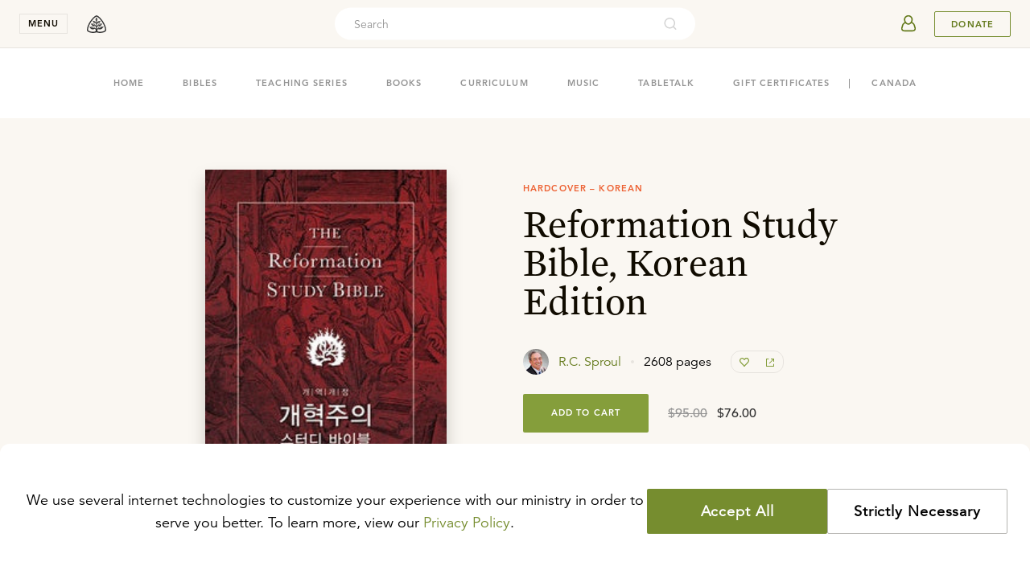

--- FILE ---
content_type: text/html
request_url: https://store.ligonier.org/reformation-study-bible-korean-edition-hardcover
body_size: 23045
content:
<!DOCTYPE html><html lang="en"><head><meta charSet="utf-8"/><meta name="referrer" content="origin"/><meta name="viewport" content="width=device-width,initial-scale=1"/><title>Reformation Study Bible, Korean Edition - Hardcover, Bible | Ligonier Ministries Store</title><meta name="description" content="The Reformation Study Bible, Korean Edition offers an unprecedented experience of reading, study and discipleship for every age and stage of Christian life."/><meta name="keywords" content="Reformed, Reformed Theology, Reformation, Bible, Theology, Bible Study, Apologetics, Worldview, Culture, Christian Living, Church History, R.C. Sproul, Sinclair Ferguson, Stephen Nichols, Burk Parsons"/><meta property="fb:pages" content="7434613114"/><meta property="og:type" content="website"/><meta property="og:site_name" content="Ligonier Ministries"/><meta property="og:title" content="Reformation Study Bible, Korean Edition - Hardcover, Bible | Ligonier Ministries Store"/><meta property="og:description" content="The Reformation Study Bible, Korean Edition offers an unprecedented experience of reading, study and discipleship for every age and stage of Christian life."/><meta property="og:image" content="https://cdn.shopify.com/s/files/1/0343/0642/4891/products/RKE12S_lowres.jpg"/><meta property="og:image:secure_url" content="https://cdn.shopify.com/s/files/1/0343/0642/4891/products/RKE12S_lowres.jpg"/><meta name="twitter:site" content="@Ligonier"/><meta name="twitter:card" content="summary_large_image"/><meta name="twitter:title" content="Reformation Study Bible, Korean Edition - Hardcover, Bible | Ligonier Ministries Store"/><meta name="twitter:image" content="https://cdn.shopify.com/s/files/1/0343/0642/4891/products/RKE12S_lowres.jpg"/><meta name="twitter:description" content="The Reformation Study Bible, Korean Edition offers an unprecedented experience of reading, study and discipleship for every age and stage of Christian life."/><meta/><link rel="icon" href="/favicon-light.png" sizes="32x32" media="(prefers-color-scheme: light)"/><link rel="icon" href="/favicon-light.png" sizes="32x32" media="(prefers-color-scheme: dark)"/><link rel="apple-touch-icon" href="/apple-touch-icon.png"/><link rel="manifest" href="/manifest.webmanifest"/><link rel="stylesheet" href="/build/_assets/tailwind-NSFYCDB2.css"/><link rel="stylesheet" href="/build/_assets/nprogress-666GC6II.css"/><link rel="dns-prefetch" href="https://images.ctfassets.net/"/><link rel="dns-prefetch" href="https://cdn.shopify.com/"/><link rel="preconnect" href="https://images.ctfassets.net/" crossorigin="anonymous"/><link rel="preconnect" href="https://cdn.shopify.com/" crossorigin="anonymous"/></head><body><header class="fixed left-0 top-0 z-50 flex h-nav w-full min-w-min items-center justify-between py-0 px-5 transition-shadow duration-250 ease-out lg:py-0 lg:px-6 bg-cream border-b border-tint-edge"><div class="flex items-center"><button class="font-bold caps mr-3 block w-nav cursor-pointer select-none border border-tint-edge bg-none px-0 py-1 text-center text-2xs text-dark-copy outline-none transition-colors duration-300 ease-in-out hover:border-dark-copy lg:mr-4" aria-expanded="false" aria-controls="navigationMenu">menu</button><div class="absolute top-nav left-0 w-full overflow-y-auto scrollbar-hide h-0" id="navigationMenu"><nav class="select-none bg-white relative z-20 transition-transform duration-300 ease-in-out -translate-y-full"><div class="mx-auto p-5 py-[20px] md:flex  md:max-w-[680px] md:flex-wrap md:justify-center md:px-0 lg:max-w-[996px] lg:py-[32px] 2xl:max-w-[1324px]"><section class="mb-5 md:w-1/2 lg:w-1/4 lg:border-l lg:border-tint-edge lg:px-[24px] md:mb-8 lg:mb-0"><button aria-label="toggle menu group" class="relative z-10 flex h-10 cursor-pointer items-center justify-between w-full"><div class="font-mercury text-[22px] text-dark-copy hover:border-transparent hover:text-link-copy md:hidden">Teaching</div><svg xmlns="http://www.w3.org/2000/svg" width="16" height="16" viewBox="0 0 16 16" data-testid="icon-16-right-arrow" role="img" aria-label="image-icon" fill="transparent" class="block m-2 -rotate-90 fill-black md:hidden"><path d="M6.218 11.729a.747.747 0 0 0 0 1.053c.29.29.763.29 1.053 0l4.256-4.255a.747.747 0 0 0 0-1.054L7.27 3.218a.747.747 0 0 0-1.053 0 .747.747 0 0 0 0 1.053l3.73 3.73-3.73 3.728z"></path></svg></button><div class="hidden font-mercury text-2xl md:inline-block"><a url="https://learn.ligonier.org" class="text-dark-copy text-[22px] hover:border-transparent hover:text-primary-600" href="https://learn.ligonier.org">Teaching</a></div><div class="max-h-fit pt-5 md:block md:max-h-fit"><div class="relative mb-3 items-center flex md:hidden"><a class="
            inline-block max-w-full text-body-copy
            text-sm hover:text-link-copy hover:border-transparent
            cursor-pointer
          " url="https://learn.ligonier.org" href="https://learn.ligonier.org">Overview</a></div><div class="relative mb-3 flex items-center"><a class="
            inline-block max-w-full text-body-copy
            text-sm hover:text-link-copy hover:border-transparent
            cursor-pointer
          " url="https://learn.ligonier.org/series" href="https://learn.ligonier.org/series">Teaching Series</a></div><div class="relative mb-3 flex items-center"><a class="
            inline-block max-w-full text-body-copy
            text-sm hover:text-link-copy hover:border-transparent
            cursor-pointer
          " url="https://learn.ligonier.org/conferences" href="https://learn.ligonier.org/conferences">Conference Messages</a></div><div class="relative mb-3 flex items-center"><a class="
            inline-block max-w-full text-body-copy
            text-sm hover:text-link-copy hover:border-transparent
            cursor-pointer
          " url="https://learn.ligonier.org/qas" href="https://learn.ligonier.org/qas">Questions &amp; Answers</a></div><div class="relative mb-3 flex items-center"><a class="
            inline-block max-w-full text-body-copy
            text-sm hover:text-link-copy hover:border-transparent
            cursor-pointer
          " url="https://learn.ligonier.org/devotionals" href="https://learn.ligonier.org/devotionals">Devotionals</a></div><div class="relative mb-3 flex items-center"><a class="
            inline-block max-w-full text-body-copy
            text-sm hover:text-link-copy hover:border-transparent
            cursor-pointer
          " url="https://learn.ligonier.org/articles" href="https://learn.ligonier.org/articles">Articles</a></div><div class="relative mb-3 flex items-center"><a class="
            inline-block max-w-full text-body-copy
            text-sm hover:text-link-copy hover:border-transparent
            cursor-pointer
          " url="https://learn.ligonier.org/sermons" href="https://learn.ligonier.org/sermons">Sermons</a></div><div class="relative mb-3 flex items-center"><a class="
            inline-block max-w-full text-body-copy
            text-sm hover:text-link-copy hover:border-transparent
            cursor-pointer
          " url="https://learn.ligonier.org/podcasts" href="https://learn.ligonier.org/podcasts">Podcasts</a></div><div class="my-6 block w-5 border-b border-primary-400"></div><div class="relative mb-3 flex items-center"><a class="
            inline-block max-w-full text-body-copy
            text-sm hover:text-link-copy hover:border-transparent
            cursor-pointer
          " url="https://learn.ligonier.org/topics" href="https://learn.ligonier.org/topics">Topics</a></div><div class="relative mb-3 flex items-center"><a class="
            inline-block max-w-full text-body-copy
            text-sm hover:text-link-copy hover:border-transparent
            cursor-pointer
          " url="https://learn.ligonier.org/scripture" href="https://learn.ligonier.org/scripture">Scripture Index</a></div><div class="relative mb-3 flex items-center"><a class="
            inline-block max-w-full text-body-copy
            text-sm hover:text-link-copy hover:border-transparent
            cursor-pointer
          " url="https://learn.ligonier.org/collections" href="https://learn.ligonier.org/collections">Collections</a></div><div class="relative mb-3 flex items-center"><a class="
            inline-block max-w-full text-body-copy
            text-sm hover:text-link-copy hover:border-transparent
            cursor-pointer
          " url="https://learn.ligonier.org/guides" href="https://learn.ligonier.org/guides">Guides</a></div></div></section><section class="mb-5 md:w-1/2 lg:w-1/4 lg:border-l lg:border-tint-edge lg:px-[24px] md:mb-8 lg:mb-0"><button aria-label="toggle menu group" class="relative z-10 flex h-10 cursor-pointer items-center justify-between w-full"><div class="font-mercury text-[22px] text-dark-copy hover:border-transparent hover:text-link-copy md:hidden">Events</div><svg xmlns="http://www.w3.org/2000/svg" width="16" height="16" viewBox="0 0 16 16" data-testid="icon-16-right-arrow" role="img" aria-label="image-icon" fill="transparent" class="block m-2 fill-black md:hidden rotate-90"><path d="M6.218 11.729a.747.747 0 0 0 0 1.053c.29.29.763.29 1.053 0l4.256-4.255a.747.747 0 0 0 0-1.054L7.27 3.218a.747.747 0 0 0-1.053 0 .747.747 0 0 0 0 1.053l3.73 3.73-3.73 3.728z"></path></svg></button><div class="hidden font-mercury text-2xl md:inline-block"><a url="/events" class="text-dark-copy text-[22px] hover:border-transparent hover:text-primary-600" href="https://www.ligonier.org/events">Events</a></div><div class="max-h-fit pt-5 md:block md:max-h-fit hidden max-h-0 p-0"><div class="relative mb-3 items-center flex md:hidden"><a class="
            inline-block max-w-full text-body-copy
            text-sm hover:text-link-copy hover:border-transparent
            cursor-pointer
          " url="/events" href="https://www.ligonier.org/events">Upcoming Events</a></div><div class="relative mb-3 flex items-center"><a class="
            inline-block max-w-full text-body-copy
            text-sm hover:text-link-copy hover:border-transparent
            cursor-pointer
          " url="https://brushfire.com/ligonier/2025rymsanjose/600511" href="https://brushfire.com/ligonier/2025rymsanjose/600511"><div class="caps mb-1 text-2xs text-link-copy">Nov 4, 2025</div><div class="mb-2 line-clamp-1">Renewing Your Mind Live: San Jose</div></a></div><div class="relative mb-3 flex items-center"><a class="
            inline-block max-w-full text-body-copy
            text-sm hover:text-link-copy hover:border-transparent
            cursor-pointer
          " url="https://brushfire.com/ligonier/2025rymraleigh/606676" href="https://brushfire.com/ligonier/2025rymraleigh/606676"><div class="caps mb-1 text-2xs text-link-copy">Nov 12, 2025</div><div class="mb-2 line-clamp-1">Renewing Your Mind Live: Raleigh</div></a></div><div class="relative mb-3 flex items-center"><a class="
            inline-block max-w-full text-body-copy
            text-sm hover:text-link-copy hover:border-transparent
            cursor-pointer
          " url="https://ligonier.brushfire.com/2026winterconference/613949" href="https://ligonier.brushfire.com/2026winterconference/613949"><div class="caps mb-1 text-2xs text-link-copy">Jan 15, 2026</div><div class="mb-2 line-clamp-1">2026 Winter Conference</div></a></div><div class="relative mb-3 flex items-center"><a class="
            inline-block max-w-full text-body-copy
            text-sm hover:text-link-copy hover:border-transparent
            cursor-pointer
          " url="https://www.ligonier.org/2026" href="https://www.ligonier.org/2026"><div class="caps mb-1 text-2xs text-link-copy">Apr 9, 2026</div><div class="mb-2 line-clamp-1">2026 National Conference</div></a></div><div class="relative mb-3 flex items-center"><a class="
            inline-block max-w-full text-body-copy
            text-sm hover:text-link-copy hover:border-transparent
            cursor-pointer
          " url="https://www.ligoniertours.com/tours/2026-french-study-tour/" href="https://www.ligoniertours.com/tours/2026-french-study-tour/"><div class="caps mb-1 text-2xs text-link-copy">Apr 24, 2026</div><div class="mb-2 line-clamp-1">2026 French Study Tour</div></a></div></div></section><section class="mb-5 md:w-1/2 lg:w-1/4 lg:border-l lg:border-tint-edge lg:px-[24px] md:border-t md:border-tint-edge md:pt-9 lg:border-t-0 lg:pt-0"><button aria-label="toggle menu group" class="relative z-10 flex h-10 cursor-pointer items-center justify-between w-full"><div class="font-mercury text-[22px] text-dark-copy hover:border-transparent hover:text-link-copy md:hidden">Store</div><svg xmlns="http://www.w3.org/2000/svg" width="16" height="16" viewBox="0 0 16 16" data-testid="icon-16-right-arrow" role="img" aria-label="image-icon" fill="transparent" class="block m-2 fill-black md:hidden rotate-90"><path d="M6.218 11.729a.747.747 0 0 0 0 1.053c.29.29.763.29 1.053 0l4.256-4.255a.747.747 0 0 0 0-1.054L7.27 3.218a.747.747 0 0 0-1.053 0 .747.747 0 0 0 0 1.053l3.73 3.73-3.73 3.728z"></path></svg></button><div class="hidden font-mercury text-2xl md:inline-block"><a url="https://store.ligonier.org" class="text-dark-copy text-[22px] hover:border-transparent hover:text-primary-600" href="/">Store</a></div><div class="max-h-fit pt-5 md:block md:max-h-fit hidden max-h-0 p-0"><div class="relative mb-3 items-center flex md:hidden"><a class="
            inline-block max-w-full text-body-copy
            text-sm hover:text-link-copy hover:border-transparent
            cursor-pointer
          " url="https://store.ligonier.org" href="/">Store Home</a></div><div class="relative mb-3 flex items-center"><a class="
            inline-block max-w-full text-body-copy
            text-sm hover:text-link-copy hover:border-transparent
            cursor-pointer
          " url="https://store.ligonier.org/type/bible" href="/type/bible">Bibles</a></div><div class="relative mb-3 flex items-center"><a class="
            inline-block max-w-full text-body-copy
            text-sm hover:text-link-copy hover:border-transparent
            cursor-pointer
          " url="https://store.ligonier.org/type/teaching-series" href="/type/teaching-series">Teaching Series</a></div><div class="relative mb-3 flex items-center"><a class="
            inline-block max-w-full text-body-copy
            text-sm hover:text-link-copy hover:border-transparent
            cursor-pointer
          " url="https://store.ligonier.org/type/book" href="/type/book">Books</a></div><div class="relative mb-3 flex items-center"><a class="
            inline-block max-w-full text-body-copy
            text-sm hover:text-link-copy hover:border-transparent
            cursor-pointer
          " url="https://www.ligonier.org/store/collection/childrens-curriculum" href="https://www.ligonier.org/store/collection/childrens-curriculum">Curriculum</a></div><div class="relative mb-3 flex items-center"><a class="
            inline-block max-w-full text-body-copy
            text-sm hover:text-link-copy hover:border-transparent
            cursor-pointer
          " url="https://store.ligonier.org/type/music" href="/type/music">Music</a></div><div class="relative mb-3 flex items-center"><a class="
            inline-block max-w-full text-body-copy
            text-sm hover:text-link-copy hover:border-transparent
            cursor-pointer
          " url="https://store.ligonier.org/type/tabletalk" href="/type/tabletalk">Tabletalk Magazine</a></div><div class="relative mb-3 flex items-center"><a class="
            inline-block max-w-full text-body-copy
            text-sm hover:text-link-copy hover:border-transparent
            cursor-pointer
          " url="https://store.ligonier.org/collection/giftcertificate" href="/collection/giftcertificate">Gift Certificates</a></div><div class="my-6 w-5 border-b border-primary-400"></div><div class="font-avenir"><div class="mb-3 text-xs text-cool-copy">New Teaching Series</div><div class="mb-2 text-sm leading-6 text-primary-600 hover:underline hover:underline-offset-4"><a url="https://store.ligonier.org/everything-in-christ-download" aria-label="Promotion Product" href="/everything-in-christ-download">Everything in Christ</a></div><div class="mb-2 text-xs text-cool-copy">By Joel Kim</div></div></div></section><section class="mb-5 md:w-1/2 lg:w-1/4 lg:border-l lg:border-tint-edge lg:px-[24px] md:border-t md:border-tint-edge md:pt-9 lg:border-t-0 lg:pt-0"><button aria-label="toggle menu group" class="relative z-10 flex h-10 cursor-pointer items-center justify-between w-full"><div class="font-mercury text-[22px] text-dark-copy hover:border-transparent hover:text-link-copy md:hidden">About</div><svg xmlns="http://www.w3.org/2000/svg" width="16" height="16" viewBox="0 0 16 16" data-testid="icon-16-right-arrow" role="img" aria-label="image-icon" fill="transparent" class="block m-2 fill-black md:hidden rotate-90"><path d="M6.218 11.729a.747.747 0 0 0 0 1.053c.29.29.763.29 1.053 0l4.256-4.255a.747.747 0 0 0 0-1.054L7.27 3.218a.747.747 0 0 0-1.053 0 .747.747 0 0 0 0 1.053l3.73 3.73-3.73 3.728z"></path></svg></button><div class="hidden font-mercury text-2xl md:inline-block"><a url="https://about.ligonier.org" class="text-dark-copy text-[22px] hover:border-transparent hover:text-primary-600" href="https://about.ligonier.org">About</a></div><div class="max-h-fit pt-5 md:block md:max-h-fit hidden max-h-0 p-0"><div class="relative mb-3 flex items-center"><a class="
            inline-block max-w-full text-body-copy
            text-sm hover:text-link-copy hover:border-transparent
            cursor-pointer
          " url="https://about.ligonier.org" href="https://about.ligonier.org">Ligonier Ministries</a></div><div class="relative mb-3 flex items-center"><a class="
            inline-block max-w-full text-body-copy
            text-sm hover:text-link-copy hover:border-transparent
            cursor-pointer
          " url="/posts" href="https://www.ligonier.org/posts">News &amp; Updates</a></div><div class="relative mb-3 flex items-center"><a class="
            inline-block max-w-full text-body-copy
            text-sm hover:text-link-copy hover:border-transparent
            cursor-pointer
          " url="/give" href="https://www.ligonier.org/give">Supporting Ligonier</a></div><div class="my-6 block w-5 border-b border-primary-400"></div><div class="relative mb-3 flex items-center"><a class="
            inline-block max-w-full text-body-copy
            text-sm hover:text-link-copy hover:border-transparent
            cursor-pointer
          " url="https://tabletalkmagazine.com/" href="https://tabletalkmagazine.com/">Tabletalk Magazine</a></div><div class="relative mb-3 flex items-center"><a class="
            inline-block max-w-full text-body-copy
            text-sm hover:text-link-copy hover:border-transparent
            cursor-pointer
          " url="https://renewingyourmind.org" href="https://renewingyourmind.org">Renewing Your Mind</a></div><div class="relative mb-3 flex items-center"><a class="
            inline-block max-w-full text-body-copy
            text-sm hover:text-link-copy hover:border-transparent
            cursor-pointer
          " url="https://connect.ligonier.org" href="https://connect.ligonier.org">Ligonier Connect</a></div><div class="relative mb-3 flex items-center"><a class="
            inline-block max-w-full text-body-copy
            text-sm hover:text-link-copy hover:border-transparent
            cursor-pointer
          " url="https://reformationstudybible.com" href="https://reformationstudybible.com">Reformation Study Bible</a></div><div class="relative mb-3 flex items-center"><a class="
            inline-block max-w-full text-body-copy
            text-sm hover:text-link-copy hover:border-transparent
            cursor-pointer
          " url="https://reformationbiblecollege.org" href="https://reformationbiblecollege.org">Reformation Bible College</a></div><div class="relative mb-3 flex items-center"><a class="
            inline-block max-w-full text-body-copy
            text-sm hover:text-link-copy hover:border-transparent
            cursor-pointer
          " url="https://refnet.fm" href="https://refnet.fm">RefNet</a></div></div></section></div><div class="bg-cream py-6 lg:py-8 px-10"><section class="flex mx-auto w-full flex-col justify-center items-center md:flex-row md:max-w-5xl"><div class="flex items-center mb-5 md:mb-0 md:mr-10"><svg xmlns="http://www.w3.org/2000/svg" width="24" height="24" viewBox="0 0 24 24" data-testid="icon-24-mail" role="img" aria-label="image-icon" fill="transparent" class="block mr-5 fill-secondary-500"><path d="M19 0a1 1 0 0 1 1 1v6.589l3.626 2.63.067.06a.963.963 0 0 1 .132.156l.073.125-.02-.039c.041.076.072.155.092.235l.023.126L24 11v12l-.002.067-.011.098-.025.111-.025.074-.059.129-.04.066-.071.097-.06.065-.083.075-.122.083-.096.05-.096.036-.134.034-.058.008L23 24H1a1 1 0 0 1-1-1V10.99l.007-.105.023-.128.037-.117.036-.081.033-.062.044-.069-.058.093.04-.068.082-.108.081-.083a.962.962 0 0 1 .102-.082L4 7.59V1a1 1 0 0 1 1-1h14zM2 12.684V22h17.08L4.683 14.149a.998.998 0 0 1-.313-.172L2 12.684zm20-.001-2.37 1.294a.998.998 0 0 1-.313.172l-5.23 2.85L22 21.315v-8.632zM18 2H6v10.588l6 3.273 6-3.273V2zm-3 7a1 1 0 1 1 0 2H9a1 1 0 1 1 0-2h6zm0-4a1 1 0 1 1 0 2H9a1 1 0 0 1 0-2h6z"></path></svg><h3 class="font-mercury text-lg lg:text-xl">Stay in Touch</h3></div><div class="w-full md:w-1/2"><div class="flex mx-auto w-full"><input type="email" required="" class="mr-3 h-7 rounded border border-tint-edge bg-inherit indent-3 text-xs w-full" placeholder="Enter your email address." value=""/><button aria-label="Submit" class="group no-underline inline-flex items-center justify-center shrink-0 select-none cursor-pointer outline-none transition-colors py-0 px-2 text-3xs leading-4 text-link-copy bg-transparent border border-primary-500 hover:bg-primary-400/10 caps rounded pointer-events-none opacity-70 w-[69px] h-7" disabled="">Submit</button></div></div></section></div></nav><div class="absolute top-0 bottom-0 left-0 right-0 z-10 bg-tint-fill transition-opacity duration-300 ease-in-out opacity-0 " role="button" tabindex="0" aria-label="region outside navigation menu that can be interacted with to close navigation menu"></div></div><a aria-label="logo" class="group no-underline inline-flex items-center justify-center shrink-0 select-none cursor-pointer outline-none transition-colors h-10 text-2xs leading-4 bg-transparent hover:bg-transparent border-none px-0 py-0 caps rounded w-10" href="https://www.ligonier.org"><svg xmlns="http://www.w3.org/2000/svg" width="24" height="24" viewBox="0 0 24 24" data-testid="icon-24-logo" role="img" aria-label="image-icon" fill="transparent" class="block fill-body-copy transition-colors group-hover:fill-cool-copy"><path fill-rule="evenodd" d="M19.847 8.32c-2.354-3.467-5.173-6.317-7.61-7.233L12 1l-.239.087c-2.435.916-5.255 3.766-7.608 7.232C1.823 11.793.013 15.86 0 19.34c.004.741.432 1.325.95 1.75 1.57 1.26 4.464 1.889 6.767 1.91.473 0 .92-.03 1.33-.096 1.433-.243 2.547-.603 2.953-.585.407-.018 1.52.342 2.95.585.412.066.859.096 1.332.096a14.713 14.713 0 0 0 4.827-.861c.747-.28 1.414-.615 1.941-1.05.517-.425.945-1.009.95-1.75-.013-3.48-1.823-7.546-4.153-11.02zm-7.684-.638c-.1-.006-.235-.19-.235-.19l.078-1.034c.061-.804-.013-1.916.058-1.843.2.208.438 1.45.415 1.806-.023.357-.124 1.247-.316 1.26zm9.998 12.31c-1.03.891-3.872 1.612-5.879 1.59-.413 0-.793-.027-1.105-.078a13.74 13.74 0 0 1-.688-.13c-.235-.058-.904-.2-1.298-.771-.259-.375-.522-1.532.07-2.002.952-.758 1.89.145 3.053.013 2.791-.316 2.753-2.055 4.725-3.18-3.737-.992-6.825.257-7.523 1.654-.6 1.198-.913.706-.906.303l-.002-.944c0-.414.012-1.235.697-1.712.715-.501.89-.136 2.367-.254 2.128-.171 2.412-2.084 3.638-2.884-1.213.078-4.517-1.334-6.135 2.127-.106.227-.472.494-.602.741-.007-1.328-.06-1.733-.001-2.277.035-.336.27-1.18.676-1.254.32-.056 1.024-.111 1.398-.194.995-.221 2.167-1.365 2.108-2.952-.878.364-3.086-.322-3.987 2.348-.088.191-.23.6-.307.823.038-.35-.157-2.087-.057-2.777.085-.088 1.536-1.277.539-3.097-.426-.774-.95-1.7-.95-1.7s-.523.926-.947 1.7c-.998 1.82.462 3.018.547 3.105 0 0-.011 2.177-.039 2.35-.094.622-.379-.974-.794-1.507-.497-.642-1.002-.993-1.96-1.114-.565-.07-.627.011-1.589-.13 1.061 3.496 2.75 2.87 3.675 3.079.396.09.59 1.326.59 1.326.029-.222-.01 2.1.005 2.108-.721-.419-1.527-3.06-3.678-2.91-1.608.111-2.852-.012-2.946-.065 1.087 1.924 1.852 3.598 5.36 3.106.693-.099 1.131 1.02 1.14 1.255 0 0 .05 1.015-.027 1.74-.073.695-.492.104-.92-.342-.428-.447-2.041-2.152-4.802-1.74-1.538.23-1.338.16-2.645-.021.592.787 2.323 4.303 5.53 2.952 1.815-.764 3.089.434 2.392 2.194-.142.358-.627.703-1.405.91-.21.044-.425.086-.656.123a7.19 7.19 0 0 1-1.106.079c-1.342.001-3.045-.29-4.343-.775-.65-.239-1.196-.532-1.536-.815-.35-.293-.44-.517-.436-.654-.012-2.974 1.67-6.91 3.91-10.222C7.436 5.937 10.125 3.31 12 2.514c1.875.796 4.563 3.423 6.687 6.603 2.242 3.311 3.922 7.248 3.91 10.222.004.137-.086.36-.436.653zm-7.696-2.847c.002-.001.988-1.56 3.894-1.524.17.001.556.042.736.061 0 0 .041.053-.157.073-.865.117-2.852.94-3.313 1.151-.328.145-.938.426-1.146.43-.042 0-.059-.076-.014-.19zm3.152-5.107c-.129.196-2.282.576-3.699 1.659 0 0-.112-.07-.083-.137.946-1.777 3.24-1.542 3.782-1.522zm-4.239-1.926c.295-1.069 1.543-1.55 2.455-1.649l.17-.018c-.243.453-1.684.852-2.534 1.783 0 0-.113-.033-.09-.116zm-2.761-.17c0 .099-.122.08-.122.08s-1.153-.9-2.278-1.635c-.055-.022-.05-.068-.05-.068 1.355.135 2.339.934 2.45 1.623zm-.369 3.576c0 .054-.098.069-.098.069-.109-.008-.995-.49-1.713-.842-.883-.431-1.881-.69-1.881-.69 1.817-.203 2.94.29 3.58 1.233.068.104.104.153.112.23zm-5.324 2.588c.008-.059 1.086-.22 1.483-.22 2.117 0 3.16 1.2 3.181 1.29 0 .052-.08.08-.088.08-.247-.007-2.71-1.002-4.51-1.108 0 0-.064-.024-.066-.042z"></path></svg></a></div><div class="h-full w-full items-center justify-end md:mr-3 md:absolute md:left-0 md:right-0 md:top-1/2 md:-z-10 md:-translate-y-1/2 md:justify-center hidden xs:flex"><div class="relative hidden h-full max-w-md grow items-center md:flex"><div class="flex h-10 items-center rounded-3xl p-1 bg-white w-full"><input placeholder="Search" id="headlessui-combobox-input-:Rmb6a9:" role="combobox" type="text" aria-expanded="false" aria-autocomplete="list" data-headlessui-state="" class="h-8 w-full flex-auto border-none bg-transparent p-0 pl-5 font-avenir text-sm outline-none placeholder:text-cool-copy text-dark-copy"/><svg xmlns="http://www.w3.org/2000/svg" viewBox="0 0 24 24" width="20" height="20" fill="transparent" data-testid="icon-20-search" role="img" class="block cursor-pointer my-0 mx-[18px] min-w-[18px] flex-initial fill-cool-copy opacity-40"><path d="M16.041 15.856c-0.034 0.026-0.067 0.055-0.099 0.087s-0.060 0.064-0.087 0.099c-1.258 1.213-2.969 1.958-4.855 1.958-1.933 0-3.682-0.782-4.95-2.050s-2.050-3.017-2.050-4.95 0.782-3.682 2.050-4.95 3.017-2.050 4.95-2.050 3.682 0.782 4.95 2.050 2.050 3.017 2.050 4.95c0 1.886-0.745 3.597-1.959 4.856zM21.707 20.293l-3.675-3.675c1.231-1.54 1.968-3.493 1.968-5.618 0-2.485-1.008-4.736-2.636-6.364s-3.879-2.636-6.364-2.636-4.736 1.008-6.364 2.636-2.636 3.879-2.636 6.364 1.008 4.736 2.636 6.364 3.879 2.636 6.364 2.636c2.125 0 4.078-0.737 5.618-1.968l3.675 3.675c0.391 0.391 1.024 0.391 1.414 0s0.391-1.024 0-1.414z"></path></svg></div><button aria-label="cross" class="group no-underline inline-flex items-center justify-center shrink-0 select-none cursor-pointer outline-none transition-colors h-10 text-2xs leading-4 bg-transparent hover:bg-transparent border-none px-0 py-0 caps rounded w-10 ml-2 -mr-3 md:hidden"><svg xmlns="http://www.w3.org/2000/svg" width="16" height="16" viewBox="0 0 16 16" data-testid="icon-16-cross" role="img" aria-label="image-icon" fill="transparent" class="block fill-body-copy transition-colors group-hover:fill-cool-copy"><path d="M12.791 3.209a.714.714 0 0 1 0 1.01L9.01 8l3.781 3.781a.714.714 0 0 1-1.01 1.01L8 9.01l-3.781 3.781a.71.71 0 0 1-1.01 0 .715.715 0 0 1 0-1.01L6.99 8 3.209 4.219a.715.715 0 0 1 1.01-1.01L8 6.99l3.781-3.781a.715.715 0 0 1 1.01 0z"></path></svg></button></div><button aria-label="search" class="group no-underline inline-flex items-center justify-center shrink-0 select-none cursor-pointer outline-none transition-colors h-10 text-2xs leading-4 bg-transparent hover:bg-transparent border-none px-0 py-0 caps rounded mr-5 w-auto md:hidden"><svg xmlns="http://www.w3.org/2000/svg" viewBox="0 0 24 24" width="20" height="20" fill="transparent" data-testid="icon-20-search" role="img" aria-label="image-icon" class="block fill-body-copy transition-colors group-hover:fill-cool-copy"><path d="M16.041 15.856c-0.034 0.026-0.067 0.055-0.099 0.087s-0.060 0.064-0.087 0.099c-1.258 1.213-2.969 1.958-4.855 1.958-1.933 0-3.682-0.782-4.95-2.050s-2.050-3.017-2.050-4.95 0.782-3.682 2.050-4.95 3.017-2.050 4.95-2.050 3.682 0.782 4.95 2.050 2.050 3.017 2.050 4.95c0 1.886-0.745 3.597-1.959 4.856zM21.707 20.293l-3.675-3.675c1.231-1.54 1.968-3.493 1.968-5.618 0-2.485-1.008-4.736-2.636-6.364s-3.879-2.636-6.364-2.636-4.736 1.008-6.364 2.636-2.636 3.879-2.636 6.364 1.008 4.736 2.636 6.364 3.879 2.636 6.364 2.636c2.125 0 4.078-0.737 5.618-1.968l3.675 3.675c0.391 0.391 1.024 0.391 1.414 0s0.391-1.024 0-1.414z"></path></svg></button></div><div class="flex items-center"><div class="flex"><div class="flex whitespace-nowrap border-0 px-0 pr-3"><a href="https://auth.ligonier.org/authorize?redirectUri=https://store.ligonier.org/reformation-study-bible-korean-edition-hardcover&amp;grantType=implicit_cookie"><button aria-label="userAvatar" class="group no-underline items-center justify-center shrink-0 select-none cursor-pointer outline-none transition-colors h-10 text-2xs bg-transparent hover:bg-transparent border-none px-0 py-0 caps rounded w-10 flex"><svg xmlns="http://www.w3.org/2000/svg" width="40" height="40" viewBox="0 0 40 40" data-testid="icon-40-userAvatar" role="img" fill="transparent" class="block transition-colors fill-primary-600 group-hover:fill-cool-copy"><path d="M27.994 21.161c-.48-1.573-1.83-2.988-3.49-3.751.776-1.497 1.083-3.263.514-4.888a5.498 5.498 0 0 0-2.83-3.125c-2.833-1.343-6.25.024-7.444 2.744l.114.05-.114-.05c-.776 1.768-.46 3.755.44 5.406-1.525.792-2.73 2.123-3.18 3.59l-.947 3.157c-.363 1.194-.202 2.543.66 3.531.775.884 1.952 1.3 3.128 1.3h10.307c1.177 0 2.354-.416 3.129-1.3.864-.99 1.026-2.337.662-3.53l-.95-3.133zm-4.338-6.808c-.017 1.035-.397 2.077-.988 2.952-.54.802-1.321 1.55-2.3 1.78-1.352.316-2.57-.594-3.32-1.632l-.111-.155c-.933-1.391-1.338-3.2-.586-4.712a3.902 3.902 0 0 1 3.455-2.139c2.208 0 3.883 1.876 3.85 3.906zM12.98 26.794c-.49-.57-.545-1.352-.33-2.062h.001l.947-3.155c.33-1.077 1.297-2.115 2.503-2.703.944 1.076 2.32 1.923 3.87 1.861 1.484-.06 2.761-.918 3.645-1.974 1.324.554 2.425 1.668 2.784 2.84l.944 3.115v.002l.005.018c.233.765.133 1.46-.264 1.978l-.017.022-.027.034c-.406.492-1.07.77-1.886.77h-10.31c-.712 0-1.422-.23-1.865-.746z"></path></svg></button></a></div></div><a aria-label="Donate" class="group no-underline inline-flex items-center justify-center shrink-0 select-none cursor-pointer outline-none transition-colors py-0 text-2xs leading-4 text-link-copy bg-transparent border border-primary-500 hover:bg-primary-400/10 caps rounded font-bold h-8 px-5 lg:inline-flex" href="https://donate.ligonier.org">Donate</a></div></header><main class="flex min-h-screen flex-col items-center pt-nav" aria-label="main"><div class="fixed top-[60px] z-50 w-full"></div><div class="w-full md:flex md:flex-col md:items-center md:justify-center"><div class="flex cursor-pointer items-center px-5 py-2 md:hidden" role="switch" aria-checked="false" tabindex="0"><div class="flex-grow font-mercury text-[22px] text-body-copy">Store</div><div class="flex-grow-0 basis-4 transition-transform duration-300 ease-in-out rotate-90"><svg xmlns="http://www.w3.org/2000/svg" width="16" height="16" viewBox="0 0 16 16" data-testid="icon-16-right-arrow" role="img" fill="transparent" class="block fill-black"><path d="M6.218 11.729a.747.747 0 0 0 0 1.053c.29.29.763.29 1.053 0l4.256-4.255a.747.747 0 0 0 0-1.054L7.27 3.218a.747.747 0 0 0-1.053 0 .747.747 0 0 0 0 1.053l3.73 3.73-3.73 3.728z"></path></svg></div></div><div class="z-10 w-full flex-col items-center justify-center hidden md:flex md:flex-row md:flex-wrap"><div class="w-full py-2 px-6 text-lg md:caps md:w-auto md:px-6 md:py-9 md:text-2xs"><a class="py-2 text-cool-copy  no-underline hover:text-link-copy hover:no-underline" data-testid="CategoryLink:home" href="/">Home</a></div><div class="w-full py-2 px-6 text-lg md:caps md:w-auto md:px-6 md:py-9 md:text-2xs"><a class="py-2 text-cool-copy  no-underline hover:text-link-copy hover:no-underline" data-testid="CategoryLink:bible" href="/type/bible">Bibles</a></div><div class="w-full py-2 px-6 text-lg md:caps md:w-auto md:px-6 md:py-9 md:text-2xs"><a class="py-2 text-cool-copy  no-underline hover:text-link-copy hover:no-underline" data-testid="CategoryLink:teaching-series" href="/type/teaching-series">Teaching Series</a></div><div class="w-full py-2 px-6 text-lg md:caps md:w-auto md:px-6 md:py-9 md:text-2xs"><a class="py-2 text-cool-copy  no-underline hover:text-link-copy hover:no-underline" data-testid="CategoryLink:book" href="/type/book">Books</a></div><div class="w-full py-2 px-6 text-lg md:caps md:w-auto md:px-6 md:py-9 md:text-2xs"><a class="py-2 text-cool-copy  no-underline hover:text-link-copy hover:no-underline" data-testid="CategoryLink:curriculum" href="/collection/childrens-curriculum">Curriculum</a></div><div class="w-full py-2 px-6 text-lg md:caps md:w-auto md:px-6 md:py-9 md:text-2xs"><a class="py-2 text-cool-copy  no-underline hover:text-link-copy hover:no-underline" data-testid="CategoryLink:music" href="/type/music">Music</a></div><div class="w-full py-2 px-6 text-lg md:caps md:w-auto md:px-6 md:py-9 md:text-2xs"><a class="py-2 text-cool-copy  no-underline hover:text-link-copy hover:no-underline" data-testid="CategoryLink:tabletalk" href="/type/tabletalk">Tabletalk</a></div><div class="w-full py-2 px-6 text-lg md:caps md:w-auto md:px-6 md:py-9 md:text-2xs"><a class="py-2 text-cool-copy  no-underline hover:text-link-copy hover:no-underline" data-testid="CategoryLink:giftcertificate" href="/collection/giftcertificate">Gift Certificates</a></div><div class="hidden border-l border-cool-copy w-1 h-3 md:block"></div><div class="w-full py-2 px-6 text-lg md:caps md:w-auto md:px-6 md:py-9 md:text-2xs"><a class="py-2 text-cool-copy  no-underline hover:text-link-copy hover:no-underline" data-testid="CategoryLink:ligonier-ca-store" href="https://www.ligonier.ca/store">Canada</a></div></div></div><div class="fixed right-0 left-0 min-h-min top-0 opacity-1 z-10 flex w-full border-b bg-white p-5 transition-transform duration-500 sm:justify-center lg:bg-cream -translate-y-full"><div class="flex w-full items-center md:w-[496px] lg:w-[666px]"><img rel="preload" srcSet="https://cdn.shopify.com/s/files/1/0343/0642/4891/products/RKE12S_lowres_70x.jpg?v=1621553849 1x,
https://cdn.shopify.com/s/files/1/0343/0642/4891/products/RKE12S_lowres_105x.jpg?v=1621553849 1.5x,
https://cdn.shopify.com/s/files/1/0343/0642/4891/products/RKE12S_lowres_140x.jpg?v=1621553849 2x,
https://cdn.shopify.com/s/files/1/0343/0642/4891/products/RKE12S_lowres_210x.jpg?v=1621553849 3x" alt="Reformation Study Bible, Korean Edition — Hardcover" class="min-h-[70px] object-contain w-[70px] hidden h-[51px] max-w-none items-start md:mr-6 md:flex"/><div class="flex w-full flex-col items-start justify-between md:flex-row md:items-center"><div class="grow lg:w-full"><h3 class="mb-2 text-lg leading-6 line-clamp-1 md:text-xl lg:w-full lg:text-2xl">Reformation Study Bible, Korean Edition</h3><div><div class="text-md hidden flex-row md:flex"><span class="text-stone after:pl-3 after:content-[&#x27;•&#x27;]"><a class="border-b border-transparent text-link-copy hover:border-b hover:border-link-copy" href="https://www.ligonier.org/learn/teachers/rc-sproul">R.C. Sproul</a></span><div class="flex items-center text-sm text-cool-copy">Hardcover – Korean</div></div></div></div><div class="sm:pl-5"></div><span class="text-body-copy text-base pr-6 font-avenir-bold !text-sm"><span class="mr-3 text-cool-copy line-through" data-testid="MSRPItemPrice">$95.00</span><span data-testid="ItemPrice">$76.00</span></span></div></div><div class="ml-5 flex items-center"><button aria-label="[object Object],false" class="group no-underline inline-flex items-center justify-center shrink-0 select-none cursor-pointer outline-none transition-colors h-10 py-0 text-2xs text-white bg-primary-400 border-none hover:bg-primary-600 caps rounded px-6"><div class=""><span class="md:hidden"><span>Add</span></span><span class="hidden md:flex"><span>Add to cart</span></span></div></button></div></div><div class="relative w-full overflow-hidden sm:overflow-visible" data-testid="ProductHeader"><div class="absolute bottom-0 left-0 right-0 top-16 bg-cream md:top-12 lg:top-0 lg:bottom-8"></div><header class="relative mx-auto grid grid-cols-[20px_1fr_20px] gap-0 md:grid-cols-[1fr_repeat(8,70px)_1fr] md:gap-5 lg:grid-cols-[1fr_repeat(12,70px)_1fr] lg:gap-5 2xl:grid-cols-[1fr_repeat(16,70px)_1fr] 2xl:gap-5"><div class="w-full shrink-0 pt-6 row-start-1 col-start-2 flex justify-center sm:mx-auto md:col-start-4 md:col-span-4 lg:mx-0 lg:pt-12 xl:pt-16 lg:col-start-2 lg:col-span-5 2xl:col-start-3 2xl:col-span-6"><div class="max-w-xs flex-1 md:max-w-none"><div class="relative h-0 w-full pb-[100%] lg:ml-auto" data-testid="ProductImage"><div class="absolute h-full w-full"><img rel="preload" sizes="
                (max-width: 767px) 400px,
                (min-width: 768px) and (max-width: 1023px) 375px,
                (min-width: 1024px) and (max-width: 1535px) 600px,
                (min-width: 1536px) 700px
              " srcSet="https://cdn.shopify.com/s/files/1/0343/0642/4891/products/RKE12S_lowres_375x.jpg?v=1621553849 375w,
https://cdn.shopify.com/s/files/1/0343/0642/4891/products/RKE12S_lowres_400x.jpg?v=1621553849 400w,
https://cdn.shopify.com/s/files/1/0343/0642/4891/products/RKE12S_lowres_600x.jpg?v=1621553849 600w,
https://cdn.shopify.com/s/files/1/0343/0642/4891/products/RKE12S_lowres_700x.jpg?v=1621553849 700w" alt="Reformation Study Bible, Korean Edition — Hardcover" style="transform:scale(1) translateX(0px)" class="pointer-events-none h-full w-full object-contain lg:ml-20 drop-shadow"/></div></div></div></div><div class="w-full pt-5 pb-6 text-center row-start-2 col-start-2 md:pt-8 md:col-span-8 md:col-start-2 lg:self-center lg:pt-0 lg:text-left lg:row-start-1 lg:col-start-8 lg:col-span-5 2xl:col-start-10 2xl:col-span-7"><div class="caps mb-3 text-2xs text-secondary-500">Hardcover – Korean</div><h1 data-testid="ProductPageHeadline" class="mb-3 w-full text-center font-mercury text-3xl leading-snug text-dark-copy sm:text-4xl md:text-5xl lg:max-w-lg lg:text-left">Reformation Study Bible, Korean Edition</h1><div class="flex items-center justify-center py-6 lg:justify-start"><div class="flex items-center justify-center lg:justify-start"><div class="shrink grow-0"><div class="relative flex items-center"><a url="https://www.ligonier.org/learn/teachers/rc-sproul" class="shrink-0 flex items-center justify-center tracking-wider font-avenir text-center box-border h-[32px] w-[32px] rounded-[16px] text-2xs relative after:rounded-[16px] after:absolute after:top-[-1px] after:right-[-1px] after:bottom-[-1px] after:left-[-1px] bg-cream after:border-frost cursor-pointer text-link-copy" title="R.C. Sproul" href="https://www.ligonier.org/learn/teachers/rc-sproul"><img rel="preload" srcSet="https://images.ctfassets.net/ukqj0ybhazqg/sproul_rc-web.jpg/32666e3b2f03278bf33524d68bba9b79/3438x3438_Sproul_RC.jpg?w=32 1x,
https://images.ctfassets.net/ukqj0ybhazqg/sproul_rc-web.jpg/32666e3b2f03278bf33524d68bba9b79/3438x3438_Sproul_RC.jpg?w=48 1.5x,
https://images.ctfassets.net/ukqj0ybhazqg/sproul_rc-web.jpg/32666e3b2f03278bf33524d68bba9b79/3438x3438_Sproul_RC.jpg?w=64 2x,
https://images.ctfassets.net/ukqj0ybhazqg/sproul_rc-web.jpg/32666e3b2f03278bf33524d68bba9b79/3438x3438_Sproul_RC.jpg?w=96 3x" alt="R.C. Sproul" class="object-cover h-[32px] w-[32px] rounded-[16px] text-2xs relative after:rounded-[16px] after:absolute after:top-[-1px] after:right-[-1px] after:bottom-[-1px] after:left-[-1px]"/></a><a url="https://www.ligonier.org/learn/teachers/rc-sproul" class="ml-3 font-avenir text-base hover:underline underline-offset-4 text-link-copy" href="https://www.ligonier.org/learn/teachers/rc-sproul">R.C. Sproul</a></div></div><div class="mx-3 h-1 w-1 rounded-md bg-tint-edge md:block"></div><div class="flex flex-wrap items-center "><div class="text-[16px]">2608 pages</div></div></div><div class="shrink-0 ml-4 md:ml-6"><div class="relative"><div data-testid="shareAndLikeButton" class="relative inline-flex min-w-min flex-row items-center justify-center"><div class="h-7 rounded-xl border border-tint-edge"><button aria-label="favorite" class="group no-underline inline-flex items-center justify-center shrink-0 select-none cursor-pointer outline-none transition-colors text-2xs bg-transparent hover:bg-transparent border-none px-0 py-0 caps rounded w-8 h-7"><svg xmlns="http://www.w3.org/2000/svg" width="12" height="12" viewBox="0 0 12 12" data-testid="icon-12-favorite" role="img" fill="transparent" class="block transition-colors group-hover:fill-cool-copy fill-primary-400 cursor-pointer"><path d="M3.276 0a3.17 3.17 0 0 0-2.33 1.018c-1.262 1.36-1.26 3.516 0 4.876l4.602 4.961a.616.616 0 0 0 .898 0l4.607-4.957c1.263-1.359 1.262-3.516 0-4.875a3.166 3.166 0 0 0-4.654 0l-.4.428-.398-.433A3.16 3.16 0 0 0 3.276 0zm0 1.196c.509 0 1.014.22 1.422.658l.855.917a.616.616 0 0 0 .898 0l.85-.907c.815-.877 2.034-.877 2.849 0 .814.877.814 2.321 0 3.199L5.995 9.534 1.85 5.058c-.815-.88-.815-2.327 0-3.204.407-.439.918-.658 1.426-.658z"></path></svg></button><button aria-label="share" class="group no-underline inline-flex items-center justify-center shrink-0 select-none cursor-pointer outline-none transition-colors text-2xs bg-transparent hover:bg-transparent border-none px-0 py-0 caps rounded w-8 h-7"><svg xmlns="http://www.w3.org/2000/svg" width="12" height="12" viewBox="0 0 12 12" data-testid="icon-12-share" role="img" fill="transparent" class="block transition-colors group-hover:fill-cool-copy fill-primary-400"><path d="M10 10V7.998c0-.275.222-.498.5-.498.276 0 .5.222.5.498v2.504a.497.497 0 0 1-.5.498h-9a.497.497 0 0 1-.5-.5v-9c0-.276.222-.5.498-.5h2.504c.275 0 .498.222.498.5 0 .276-.222.5-.498.5H2v8h8zm0-7.293L5.57 7.14a.5.5 0 1 1-.707-.708L9.292 2H7.499a.5.5 0 1 1 0-1h3.004a.495.495 0 0 1 .498.498v3.004a.5.5 0 1 1-1 0V2.707z"></path></svg></button></div><div class="fixed top-0 left-0 h-full w-full items-center justify-center overflow-auto hidden bg-black bg-opacity-25 z-10" role="dialog"><div><div class="bg-red flex w-full flex-col items-center bg-white p-6 sm:w-[436px]"><svg xmlns="http://www.w3.org/2000/svg" width="16" height="16" viewBox="0 0 16 16" data-testid="icon-16-cross" role="img" fill="transparent" class="block cursor-pointer self-end fill-slate"><path d="M12.791 3.209a.714.714 0 0 1 0 1.01L9.01 8l3.781 3.781a.714.714 0 0 1-1.01 1.01L8 9.01l-3.781 3.781a.71.71 0 0 1-1.01 0 .715.715 0 0 1 0-1.01L6.99 8 3.209 4.219a.715.715 0 0 1 1.01-1.01L8 6.99l3.781-3.781a.715.715 0 0 1 1.01 0z"></path></svg><div class="my-6 mx-0 text-center font-mercury text-xl text-body-copy">Share This Resource</div><div class="mb-6 w-full xs:w-80"><div class="avenir flex h-10 min-w-[200px] items-center justify-between rounded bg-smoke py-0 px-6 text-xs"><span class="overflow-hidden text-ellipsis whitespace-nowrap text-cool-copy" title="https://store.ligonier.org/reformation-study-bible-korean-edition-hardcover">https://store.ligonier.org/reformation-study-bible-korean-edition-hardcover</span><button class="ml-2 -mr-2 cursor-pointer select-none border-none bg-transparent p-2 text-right text-link-copy outline-none">Copy</button></div></div><div class="mb-6 flex items-center"><button class="transition-background inline-flex h-10 w-10 cursor-pointer select-none items-center justify-center rounded-full border-none outline-none duration-200 ease-out bg-facebook-color-default hover:bg-facebook-color-light mr-2" title="Facebook" data-variant="facebook"><svg xmlns="http://www.w3.org/2000/svg" width="20" height="20" viewBox="0 0 20 20" data-testid="icon-20-facebook" role="img" fill="transparent" class="block shrink-0 fill-white"><path d="M8.023 18 8 11H5V8h3V6c0-2.7 1.672-4 4.08-4 1.153 0 2.144.086 2.433.124v2.821h-1.67c-1.31 0-1.563.623-1.563 1.536V8H15l-1 3h-2.72v7H8.023z"></path></svg></button><button class="transition-background inline-flex h-10 w-10 cursor-pointer select-none items-center justify-center rounded-full border-none outline-none duration-200 ease-out bg-twitter-color-default hover:bg-twitter-color-light mr-2" title="Twitter" data-variant="twitter"><svg width="18" height="18" viewBox="0 0 24 24" aria-hidden="true" data-testid="icon-20-x-twitter" role="img" fill="transparent" class="block shrink-0 fill-white"><path d="M18.244 2.25h3.308l-7.227 8.26 8.502 11.24H16.17l-5.214-6.817L4.99 21.75H1.68l7.73-8.835L1.254 2.25H8.08l4.713 6.231zm-1.161 17.52h1.833L7.084 4.126H5.117z"></path></svg></button><button class="transition-background inline-flex h-10 w-10 cursor-pointer select-none items-center justify-center rounded-full border-none outline-none duration-200 ease-out bg-linkedin-color-default hover:bg-linkedin-color-light mr-2" title="Linkedin" data-variant="linkedin"><svg xmlns="http://www.w3.org/2000/svg" width="40" height="40" fill="transparent" data-testid="icon-20-linkedin" role="img" class="block shrink-0 fill-white"><circle cx="20" cy="20" r="20" fill="#0E76A8"></circle><path fill="#fff" fill-rule="evenodd" d="M15.806 17.204h-3.593V28h3.593V17.204Zm.236-3.34c-.023-1.058-.78-1.864-2.01-1.864-1.228 0-2.032.806-2.032 1.865 0 1.036.78 1.866 1.986 1.866h.023c1.253 0 2.033-.83 2.033-1.866Zm12.721 7.946c0-3.316-1.772-4.86-4.137-4.86-1.907 0-2.762 1.048-3.238 1.784v-1.53h-3.594c.047 1.013 0 10.796 0 10.796h3.594v-6.03c0-.322.023-.644.118-.875.26-.644.85-1.311 1.843-1.311 1.301 0 1.821.99 1.821 2.44V28h3.593v-6.19Z" clip-rule="evenodd"></path></svg></button><button class="transition-background inline-flex h-10 w-10 cursor-pointer select-none items-center justify-center rounded-full border-none outline-none duration-200 ease-out bg-email-color-default hover:bg-email-color-light" title="Email" data-variant="email"><svg xmlns="http://www.w3.org/2000/svg" width="40" height="40" fill="transparent" data-testid="icon-20-email" role="img" class="block shrink-0 fill-white"><circle cx="20" cy="20" r="20" fill="#2C2C2C"></circle><g fill="#fff" clip-path="url(#a)"><path d="m12.005 15.884 7.997 3.998 7.997-3.998A2 2 0 0 0 26.002 14h-12a2 2 0 0 0-1.997 1.884Z"></path><path d="m28.002 18.118-8 4-8-4V24a2 2 0 0 0 2 2h12a2 2 0 0 0 2-2v-5.882Z"></path></g><defs><clipPath id="a"><path fill="#fff" d="M12 12h16v16H12z"></path></clipPath></defs></svg></button></div></div></div></div></div></div></div></div><div class="lg:flex lg:flex-row-reverse lg:flex-wrap lg:items-center lg:justify-end"><span class="text-body-copy font-avenir-bold text-base mb-6 block lg:mb-0 lg:ml-6 lg:last:ml-0"><span class="mr-3 text-cool-copy line-through" data-testid="MSRPItemPrice">$95.00</span><span data-testid="ItemPrice">$76.00</span></span><button data-testid="ProductHeaderAddToCart" aria-label="[object Object],false" class="group no-underline inline-flex items-center justify-center shrink-0 select-none cursor-pointer outline-none transition-colors h-10 py-0 px-5 text-2xs text-white bg-primary-400 border-none hover:bg-primary-600 caps rounded min-w-[9.75rem] lg:h-12 lg:px-8"><div class="">Add to cart</div></button></div></div></header></div><div class="mx-auto grid w-full grid-cols-[20px_1fr_20px] gap-3 border-b border-tint-edge leading-7 text-body-copy md:grid-cols-[1fr_repeat(8,70px)_1fr] lg:grid-cols-[1fr_repeat(12,70px)_1fr] 2xl:grid-cols-[1fr_repeat(16,70px)_1fr]"><div class="pb-8 md:pb-12 col-start-2 md:col-start-3 md:col-span-6 lg:col-span-8 lg:col-start-4 2xl:col-start-6 !pt-12 md:col-span-6 md:col-start-3"><p>The <em class="">Reformation Study Bible, </em>Korean Edition has been carefully crafted under the editorial leadership of R.C. Sproul and the contributions of 75 distinguished theologians and pastors from around the world. Over 1.1 million words of verse-by-verse and topical explanations faithfully presented to emphasize the need for the grace of God to lead out of darkness and into the light of Scripture. The <em class="">Reformation Study Bible, </em>Korean Edition offers an unprecedented experience of reading, study and discipleship for every age and stage of Christian life.</p></div></div><div class="grid w-full grid-flow-col grid-cols-[20px_1fr_20px] gap-3 pt-12 pb-16 sm:pt-16 md:grid-cols-[1fr_repeat(8,70px)_1fr] md:py-24 lg:grid-cols-[1fr_repeat(12,70px)_1fr] lg:items-center lg:py-28 2xl:grid-cols-[1fr_repeat(16,70px)_1fr]"><div class="col-start-2 md:col-start-3 md:col-span-6 lg:col-span-5 lg:col-start-9 2xl:col-start-11"><img rel="preload" sizes="
                    (max-width: 767px) 700px,
                    (min-width: 768px) and (max-width: 1023) 480px,
                    (min-width: 1024px) 400px,
                  " srcSet="https://cdn.accentuate.io/6574067679291/1693496267539/2160x2160_NLO_square_IO_korean.jpg?v=1693496267539 240w,
https://cdn.accentuate.io/6574067679291/1693496267539/2160x2160_NLO_square_IO_korean.jpg?v=1693496267539 320w,
https://cdn.accentuate.io/6574067679291/1693496267539/2160x2160_NLO_square_IO_korean.jpg?v=1693496267539 480w,
https://cdn.accentuate.io/6574067679291/1693496267539/2160x2160_NLO_square_IO_korean.jpg?v=1693496267539 640w,
https://cdn.accentuate.io/6574067679291/1693496267539/2160x2160_NLO_square_IO_korean.jpg?v=1693496267539 768w,
https://cdn.accentuate.io/6574067679291/1693496267539/2160x2160_NLO_square_IO_korean.jpg?v=1693496267539 800w,
https://cdn.accentuate.io/6574067679291/1693496267539/2160x2160_NLO_square_IO_korean.jpg?v=1693496267539 1024w,
https://cdn.accentuate.io/6574067679291/1693496267539/2160x2160_NLO_square_IO_korean.jpg?v=1693496267539 1280w,
https://cdn.accentuate.io/6574067679291/1693496267539/2160x2160_NLO_square_IO_korean.jpg?v=1693496267539 1440w,
https://cdn.accentuate.io/6574067679291/1693496267539/2160x2160_NLO_square_IO_korean.jpg?v=1693496267539 1680w,
https://cdn.accentuate.io/6574067679291/1693496267539/2160x2160_NLO_square_IO_korean.jpg?v=1693496267539 1920w,
https://cdn.accentuate.io/6574067679291/1693496267539/2160x2160_NLO_square_IO_korean.jpg?v=1693496267539 2240w,
https://cdn.accentuate.io/6574067679291/1693496267539/2160x2160_NLO_square_IO_korean.jpg?v=1693496267539 2560w,
https://cdn.accentuate.io/6574067679291/1693496267539/2160x2160_NLO_square_IO_korean.jpg?v=1693496267539 3000w,
https://cdn.accentuate.io/6574067679291/1693496267539/2160x2160_NLO_square_IO_korean.jpg?v=1693496267539 3440w" alt="Help provide trusted teaching to Korean-speaking Christians." class="block w-full"/></div><div class="col-start-2 md:col-start-3 md:col-span-6 lg:col-span-5 lg:col-start-2 2xl:col-start-4"><h2 class="caps mt-5 mb-2 text-xs text-secondary-500 sm:mt-6 md:mt-7 lg:mt-0">Korean Outreach</h2><h3 class="mb-4 sm:mb-5 lg:mb-4">Help provide trusted teaching to Korean-speaking Christians.</h3><div class="m-0 font-avenir text-sm leading-7 text-body-copy sm:text-base md:text-lg"><p><a class="" href="https://www.ligonier.org/give/outreach-projects/international-outreach/korean"><span style="font-size:12px;color:rgb(118,141,47);border:1px solid rgb(118,141,47);padding:0.3rem 1.5rem">Learn More</span></a></p></div></div></div><div class="fixed top-nav bottom-0 left-0 right-0 -z-10 bg-tint-fill transition-opacity duration-250 ease-out opacity-0" role="none"></div><div class="fixed right-0 left-0 z-[100] min-h-min top-0 -translate-y-full bg-white transition-transform duration-300 ease-in-out"><div class="absolute left-4 right-4 top-5 z-10 flex items-center justify-between lg:left-8 lg:right-8"><div class="caps text-xs text-body-copy"></div><button aria-label="cross" class="group no-underline inline-flex items-center justify-center shrink-0 select-none cursor-pointer outline-none transition-colors h-10 text-2xs bg-transparent hover:bg-transparent border-none px-0 py-0 caps rounded w-10 opacity-50"><svg xmlns="http://www.w3.org/2000/svg" width="16" height="16" viewBox="0 0 16 16" data-testid="icon-16-cross" role="img" fill="transparent" class="block fill-body-copy transition-colors group-hover:fill-cool-copy"><path d="M12.791 3.209a.714.714 0 0 1 0 1.01L9.01 8l3.781 3.781a.714.714 0 0 1-1.01 1.01L8 9.01l-3.781 3.781a.71.71 0 0 1-1.01 0 .715.715 0 0 1 0-1.01L6.99 8 3.209 4.219a.715.715 0 0 1 1.01-1.01L8 6.99l3.781-3.781a.715.715 0 0 1 1.01 0z"></path></svg></button></div><div class="h-screen-minus-nav overflow-hidden md:h-auto"><h2 class="mx-5 mt-20 mb-12 text-center font-avenir text-sm text-body-copy md:text-base">High Resolution images available for download</h2><div class="mb-12 overflow-x-auto whitespace-nowrap pb-6 text-center"></div></div></div><div class="mx-auto grid w-full grid-cols-[20px_1fr_20px] gap-x-3 gap-y-16 lg:gap-y-24 py-12 md:py-16 md:grid-cols-[1fr_repeat(8,70px)_1fr] lg:grid-cols-[1fr_repeat(12,70px)_1fr] 2xl:grid-cols-[1fr_repeat(16,70px)_1fr]"><section class="col-start-2 md:col-start-3 md:col-span-6 mb-4 lg:col-start-4 lg:mb-0 2xl:col-start-6"><header class="block lg:hidden mb-6 flex cursor-pointer items-center justify-between text-lg text-dark-copy" role="switch" tabindex="0" aria-checked="true"><h4>Product Info</h4><svg xmlns="http://www.w3.org/2000/svg" width="16" height="16" viewBox="0 0 16 16" data-testid="icon-16-left-arrow" role="img" fill="transparent" class="block ml-2 fill-cool-copy transition-transform duration-200 ease-linear rotate-90 lg:hidden"><path d="M9.782 11.729c.29.29.29.763 0 1.053a.747.747 0 0 1-1.053 0L4.473 8.527a.747.747 0 0 1 0-1.054L8.73 3.218a.747.747 0 0 1 1.053 0c.29.29.29.762 0 1.053l-3.73 3.73 3.73 3.728z"></path></svg></header><header class="hidden lg:block mb-6 flex items-center justify-between text-lg text-dark-copy" role="switch" tabindex="0" aria-checked="true"><h4>Product Info</h4><svg xmlns="http://www.w3.org/2000/svg" width="16" height="16" viewBox="0 0 16 16" data-testid="icon-16-left-arrow" role="img" fill="transparent" class="block ml-2 fill-cool-copy transition-transform duration-200 ease-linear rotate-90 lg:hidden"><path d="M9.782 11.729c.29.29.29.763 0 1.053a.747.747 0 0 1-1.053 0L4.473 8.527a.747.747 0 0 1 0-1.054L8.73 3.218a.747.747 0 0 1 1.053 0c.29.29.29.762 0 1.053l-3.73 3.73 3.73 3.728z"></path></svg></header><div class="hidden lg:block"><div><h4 class="font-avenir-bold text-xs leading-relaxed text-cool-copy">Publisher</h4><div class="mb-5 text-sm text-body-copy">Revival &amp; Reform</div></div><div><h4 class="font-avenir-bold text-xs leading-relaxed text-cool-copy">Format</h4><div class="mb-5 text-sm text-body-copy">Hardcover</div></div><div><h4 class="font-avenir-bold text-xs leading-relaxed text-cool-copy">ISBN</h4><div class="mb-5 text-sm text-body-copy">9788960924598</div></div><div><h4 class="font-avenir-bold text-xs leading-relaxed text-cool-copy">Language</h4><div class="mb-5 text-sm text-body-copy">Korean</div></div><div><h4 class="font-avenir-bold text-xs leading-relaxed text-cool-copy">Topic</h4><div class="mb-5 text-sm text-body-copy"><a class="text-link-copy cursor-pointer hover:underline underline-offset-4" href="https://www.ligonier.org/learn/topics/bibles">Bibles</a></div></div><div><h4 class="font-avenir-bold text-xs leading-relaxed text-cool-copy">Product Code</h4><div class="mb-5 text-sm text-body-copy">RKE12S</div></div><div><h4 class="font-avenir-bold text-xs leading-relaxed text-cool-copy">Weight</h4><div class="mb-5 text-sm text-body-copy">5 Pounds</div></div></div><div class="block lg:hidden"><div><h4 class="font-avenir-bold text-xs leading-relaxed text-cool-copy">Publisher</h4><div class="mb-5 text-sm text-body-copy">Revival &amp; Reform</div></div><div><h4 class="font-avenir-bold text-xs leading-relaxed text-cool-copy">Format</h4><div class="mb-5 text-sm text-body-copy">Hardcover</div></div><div><h4 class="font-avenir-bold text-xs leading-relaxed text-cool-copy">ISBN</h4><div class="mb-5 text-sm text-body-copy">9788960924598</div></div><div><h4 class="font-avenir-bold text-xs leading-relaxed text-cool-copy">Language</h4><div class="mb-5 text-sm text-body-copy">Korean</div></div><div><h4 class="font-avenir-bold text-xs leading-relaxed text-cool-copy">Topic</h4><div class="mb-5 text-sm text-body-copy"><a class="text-link-copy cursor-pointer hover:underline underline-offset-4" href="https://www.ligonier.org/learn/topics/bibles">Bibles</a></div></div><div><h4 class="font-avenir-bold text-xs leading-relaxed text-cool-copy">Product Code</h4><div class="mb-5 text-sm text-body-copy">RKE12S</div></div><div><h4 class="font-avenir-bold text-xs leading-relaxed text-cool-copy">Weight</h4><div class="mb-5 text-sm text-body-copy">5 Pounds</div></div></div></section></div></main><footer class="bg-smoke w-full"><div class="bg-white"><section class="flex flex-col items-center border-t border-tint-edge py-16 px-5 text-center"><svg xmlns="http://www.w3.org/2000/svg" width="24" height="24" viewBox="0 0 24 24" data-testid="icon-24-chat" role="img" aria-label="image-icon" fill="transparent" class="block mb-6 fill-secondary-500"><path fill-rule="evenodd" d="M12.879 1.879A3 3 0 0 1 15 1h6a3 3 0 0 1 3 3v4a3 3 0 0 1-3 3h-1.764l-3.789 1.894A1 1 0 0 1 14 12v-1.172A3 3 0 0 1 12 8V4a3 3 0 0 1 .879-2.121zM16 10.382l2.553-1.276A1 1 0 0 1 19 9h2a1 1 0 0 0 1-1V4a1 1 0 0 0-1-1h-6a1 1 0 0 0-1 1v4a1 1 0 0 0 .869.991L15 9a1 1 0 0 1 1 1v.382zM9 5a1 1 0 1 1 0 2H2v14h18v-7a1 1 0 1 1 2 0v8a1 1 0 0 1-1 1H1a1 1 0 0 1-1-1V6a1 1 0 0 1 1-1h8zM8 15a4 4 0 0 1 3.994 3.773L12 19H4a4 4 0 0 1 4-4zm0-5a2 2 0 1 1 0 4 2 2 0 0 1 0-4z"></path></svg><h3 class="mb-6 font-mercury text-2xl text-dark-copy">How may we help?</h3><p class="m-0 max-w-md p-0 text-body-copy text-sm mobile:text-base	font-avenir !leading-[1.8]">Looking for something specific? Have questions about a resource? We’re eager to help. Please contact us using the<!-- --> <a url="https://lc.chat/now/7423931/" class="text-link-copy hover:underline hover:underline-offset-4" href="https://lc.chat/now/7423931/">chat bubble</a>,<!-- --> <a url="mailto:service@ligonier.org" class="text-link-copy hover:underline hover:underline-offset-4" href="mailto:service@ligonier.org">email</a>, or calling<!-- --> <a url="tel:+1-800-435-4343" class="text-link-copy hover:underline hover:underline-offset-4" href="tel:+1-800-435-4343">800-435-4343</a>.</p></section><div class="border-t border-tint-edge py-5 md:py-3"><div class="mx-auto flex max-w-screen-sm flex-col items-center px-5 md:flex-row md:justify-between lg:max-w-screen-lg"><ul class="flex w-full flex-wrap justify-center p-0 text-sm md:w-auto list-none"><li class="basis-full text-center sm:basis-auto"><a class="hover:text-link-copy hover:underline hover:underline-offset-4" url="https://www.ligonier.org/faqs" data-testid="StoreFooterLink:FAQ" href="https://www.ligonier.org/faqs">FAQ</a></li></ul><div class="h-5 w-[150px] mx-auto md:m-0"><img rel="preload" srcSet="/payment-cards.svg 1x,
/payment-cards.svg 1.5x,
/payment-cards.svg 2x,
/payment-cards.svg 3x" alt="Accepted Payment Cards :: Visa, American Express, Discover, Mastercard, Apple Pay, Google Pay" width="150px" height="15px"/></div></div></div></div><div class="bg-primary-800 w-full"><div class="px-8 xl:px-0 w-full mx-auto flex py-12 xl:py-14 md:max-w-3xl lg:max-w-5xl align-center items-center text-white"><div class="hidden mr-8 bg-olive/20 relative h-[280px] w-[200px] xl:flex xl:mt-2"><div class="transform -translate-x-2 -translate-y-2 h-full"><img rel="preload" sizes="(max-width: 1280px) 100vw, 1280px" srcSet="https://images.ctfassets.net/ukqj0ybhazqg/7zvrpbD1GvubE5ZvgLr3ml/7f7c28afbae7f9faf370a87256e62b6a/International_RSB_Bibles__1_.jpg?w=240 240w,
https://images.ctfassets.net/ukqj0ybhazqg/7zvrpbD1GvubE5ZvgLr3ml/7f7c28afbae7f9faf370a87256e62b6a/International_RSB_Bibles__1_.jpg?w=320 320w,
https://images.ctfassets.net/ukqj0ybhazqg/7zvrpbD1GvubE5ZvgLr3ml/7f7c28afbae7f9faf370a87256e62b6a/International_RSB_Bibles__1_.jpg?w=480 480w,
https://images.ctfassets.net/ukqj0ybhazqg/7zvrpbD1GvubE5ZvgLr3ml/7f7c28afbae7f9faf370a87256e62b6a/International_RSB_Bibles__1_.jpg?w=640 640w,
https://images.ctfassets.net/ukqj0ybhazqg/7zvrpbD1GvubE5ZvgLr3ml/7f7c28afbae7f9faf370a87256e62b6a/International_RSB_Bibles__1_.jpg?w=768 768w,
https://images.ctfassets.net/ukqj0ybhazqg/7zvrpbD1GvubE5ZvgLr3ml/7f7c28afbae7f9faf370a87256e62b6a/International_RSB_Bibles__1_.jpg?w=800 800w,
https://images.ctfassets.net/ukqj0ybhazqg/7zvrpbD1GvubE5ZvgLr3ml/7f7c28afbae7f9faf370a87256e62b6a/International_RSB_Bibles__1_.jpg?w=1024 1024w,
https://images.ctfassets.net/ukqj0ybhazqg/7zvrpbD1GvubE5ZvgLr3ml/7f7c28afbae7f9faf370a87256e62b6a/International_RSB_Bibles__1_.jpg?w=1280 1280w,
https://images.ctfassets.net/ukqj0ybhazqg/7zvrpbD1GvubE5ZvgLr3ml/7f7c28afbae7f9faf370a87256e62b6a/International_RSB_Bibles__1_.jpg?w=1440 1440w,
https://images.ctfassets.net/ukqj0ybhazqg/7zvrpbD1GvubE5ZvgLr3ml/7f7c28afbae7f9faf370a87256e62b6a/International_RSB_Bibles__1_.jpg?w=1680 1680w,
https://images.ctfassets.net/ukqj0ybhazqg/7zvrpbD1GvubE5ZvgLr3ml/7f7c28afbae7f9faf370a87256e62b6a/International_RSB_Bibles__1_.jpg?w=1920 1920w,
https://images.ctfassets.net/ukqj0ybhazqg/7zvrpbD1GvubE5ZvgLr3ml/7f7c28afbae7f9faf370a87256e62b6a/International_RSB_Bibles__1_.jpg?w=2240 2240w,
https://images.ctfassets.net/ukqj0ybhazqg/7zvrpbD1GvubE5ZvgLr3ml/7f7c28afbae7f9faf370a87256e62b6a/International_RSB_Bibles__1_.jpg?w=2560 2560w,
https://images.ctfassets.net/ukqj0ybhazqg/7zvrpbD1GvubE5ZvgLr3ml/7f7c28afbae7f9faf370a87256e62b6a/International_RSB_Bibles__1_.jpg?w=3000 3000w,
https://images.ctfassets.net/ukqj0ybhazqg/7zvrpbD1GvubE5ZvgLr3ml/7f7c28afbae7f9faf370a87256e62b6a/International_RSB_Bibles__1_.jpg?w=3440 3440w" alt="International RSB Bibles" class="h-full object-cover w-full"/></div></div><div class="w-full xl:w-max flex-1"><h2 class="text-white mb-10 text-left text-3xl md:text-center xl:mb-12">You Can Make a Difference</h2><div class="flex w-full flex-col xl:flex-row justify-evenly"><section class="flex-1 xl:flex mb-10 xl:mb-0"><div class="flex w-full"><img class="mr-5 fill-secondary-500 w-[25px] h-[25px]" src="https://images.ctfassets.net/ukqj0ybhazqg/3vUbXl8E2GTWXLLvwWCA2p/1b0299663d7ddfd0ef1858ed3209f2ec/24px-donate.svg" alt="icon"/><div class="block w-full md:flex xl:block xl:w-80"><div class="w-full"><h3 class="font-avenir-bold text-white text-xl xl:w-72">Join Thousands, Reach Millions</h3><p class="flex text-white text-sm font-avenir-bold my-5 lg:text-base xl:my-4 xl:text-sm">Be a theological lifeline for Christians through your monthly gift.</p></div><a aria-label="Explore more about supporting Ligonier" class="group no-underline inline-flex items-center justify-center shrink-0 select-none cursor-pointer outline-none transition-colors h-10 py-0 px-5 text-2xs leading-4 text-white bg-primary-400 border-none hover:bg-primary-600 caps rounded" title="Give Monthly" prefetch="none" href="https://gift.ligonier.org/3345/partner-today?monthlyamount=30.00">Give Monthly</a></div></div></section><section class="flex-1 xl:flex mb-10 xl:mb-0"><div class="flex w-full"><img class="mr-5 fill-secondary-500 w-[25px] h-[25px]" src="https://images.ctfassets.net/ukqj0ybhazqg/4J4T7D8n2HQkmJb5hxwDoa/ffea6f71d9f8f2dcc203fea7bb0d2e2d/Globe_1.svg" alt="icon"/><div class="block w-full md:flex xl:block xl:w-80"><div class="w-full"><h3 class="font-avenir-bold text-white text-xl xl:w-72">Support Ligonier’s Global Mission</h3><p class="flex text-white text-sm font-avenir-bold my-5 lg:text-base xl:my-4 xl:text-sm">Your generosity fuels gospel outreach around the world.</p></div><a aria-label="Explore more about supporting Ligonier" class="group no-underline inline-flex items-center justify-center shrink-0 select-none cursor-pointer outline-none transition-colors h-10 py-0 px-5 text-2xs leading-4 text-white bg-primary-400 border-none hover:bg-primary-600 caps rounded" title="One-Time Gift" prefetch="none" href="https://donate.ligonier.org/?utm_campaign=mpstreaming&amp;utm_source=footeronetime">One-Time Gift</a></div></div></section></div></div></div><div class="bg-frost py-6 lg:py-8 px-10"><section class="flex mx-auto w-full flex-col justify-center items-center md:flex-row md:max-w-5xl"><div class="flex items-center mb-5 md:mb-0 md:mr-10"><svg xmlns="http://www.w3.org/2000/svg" width="24" height="24" viewBox="0 0 24 24" data-testid="icon-24-mail" role="img" aria-label="image-icon" fill="transparent" class="block mr-5 fill-secondary-500"><path d="M19 0a1 1 0 0 1 1 1v6.589l3.626 2.63.067.06a.963.963 0 0 1 .132.156l.073.125-.02-.039c.041.076.072.155.092.235l.023.126L24 11v12l-.002.067-.011.098-.025.111-.025.074-.059.129-.04.066-.071.097-.06.065-.083.075-.122.083-.096.05-.096.036-.134.034-.058.008L23 24H1a1 1 0 0 1-1-1V10.99l.007-.105.023-.128.037-.117.036-.081.033-.062.044-.069-.058.093.04-.068.082-.108.081-.083a.962.962 0 0 1 .102-.082L4 7.59V1a1 1 0 0 1 1-1h14zM2 12.684V22h17.08L4.683 14.149a.998.998 0 0 1-.313-.172L2 12.684zm20-.001-2.37 1.294a.998.998 0 0 1-.313.172l-5.23 2.85L22 21.315v-8.632zM18 2H6v10.588l6 3.273 6-3.273V2zm-3 7a1 1 0 1 1 0 2H9a1 1 0 1 1 0-2h6zm0-4a1 1 0 1 1 0 2H9a1 1 0 0 1 0-2h6z"></path></svg><h3 class="font-mercury text-lg lg:text-xl">Stay in Touch</h3></div><div class="w-full md:w-1/2"><div class="flex mx-auto w-full"><input type="email" required="" class="mr-3 h-7 rounded border border-tint-edge bg-inherit indent-3 text-xs w-full" placeholder="Enter your email address." value=""/><button aria-label="Submit" class="group no-underline inline-flex items-center justify-center shrink-0 select-none cursor-pointer outline-none transition-colors py-0 px-2 text-3xs leading-4 text-link-copy bg-transparent border border-primary-500 hover:bg-primary-400/10 caps rounded pointer-events-none opacity-70 w-[69px] h-7" disabled="">Submit</button></div></div></section></div></div><div class="w-full border-t border-tint-edge bg-frost"><div class="mx-auto px-5 py-2 md:max-w-screen-sm lg:max-w-screen-lg"><div class="flex flex-wrap items-center gap-1 text-sm" itemType="http://schema.org/BreadcrumbList" itemscope=""><span class="flex items-center" itemType="http://schema.org/ListItem" itemProp="itemListElement" itemscope=""><a url="https://www.ligonier.org" itemID="https://www.ligonier.org" itemProp="item" itemType="http://schema.org/Thing" class="font-avenir-bold text-xs text-link-copy hover:underline hover:underline-offset-4" href="https://www.ligonier.org"><span class="sm:hidden">Home</span><span class="hidden sm:inline">Home</span><span class="mx-3 text-primary-500 hover:no-underline">\</span></a><meta itemProp="name" content="Home"/><meta itemProp="position" content="1"/></span><span class="flex items-center" itemType="http://schema.org/ListItem" itemProp="itemListElement" itemscope=""><a url="/" itemID="/" itemProp="item" itemType="http://schema.org/Thing" class="font-avenir-bold text-xs text-link-copy hover:underline hover:underline-offset-4" href="/"><span class="sm:hidden">Store</span><span class="hidden sm:inline">Store</span><span class="mx-3 text-primary-500 hover:no-underline">\</span></a><meta itemProp="name" content="Store"/><meta itemProp="position" content="2"/></span><span class="flex items-center" itemType="http://schema.org/ListItem" itemProp="itemListElement" itemscope=""><a url="/reformation-study-bible-korean-edition-hardcover" itemID="/reformation-study-bible-korean-edition-hardcover" itemProp="item" itemType="http://schema.org/Thing" class="font-avenir-bold text-xs text-link-copy hover:underline hover:underline-offset-4" href="/reformation-study-bible-korean-edition-hardcover"><span class="sm:hidden">Reformation Study Bible, Korean Edi...</span><span class="hidden sm:inline">Reformation Study Bible, Korean Edition - Hardcover</span></a><meta itemProp="name" content="Reformation Study Bible, Korean Edition - Hardcover"/><meta itemProp="position" content="3"/></span></div></div></div><div class="max-w-screen-sm justify-between p-5 md:mx-auto md:flex md:flex-wrap lg:max-w-screen-lg"><section class="my-6 flex-[0.25]"><h3 class="mb-5 font-mercury text-lg text-dark-copy">Ministries</h3><div class="flex flex-col font-avenir"><a name="Tabletalk Magazine" url="https://tabletalkmagazine.com/" class="text-sm mb-6 hover:text-link-copy cursor-pointer text-body-copy group" href="https://tabletalkmagazine.com/"><div class="undefined group-hover:underline group-hover:underline-offset-4">Tabletalk Magazine</div></a><a name="Renewing Your Mind" url="https://renewingyourmind.org" class="text-sm mb-6 hover:text-link-copy cursor-pointer text-body-copy group" href="https://renewingyourmind.org"><div class="undefined group-hover:underline group-hover:underline-offset-4">Renewing Your Mind</div></a><a name="Ligonier Connect" url="https://connect.ligonier.org" class="text-sm mb-6 hover:text-link-copy cursor-pointer text-body-copy group" href="https://connect.ligonier.org"><div class="undefined group-hover:underline group-hover:underline-offset-4">Ligonier Connect</div></a><a name="Reformation Study Bible" url="https://reformationstudybible.com" class="text-sm mb-6 hover:text-link-copy cursor-pointer text-body-copy group" href="https://reformationstudybible.com"><div class="undefined group-hover:underline group-hover:underline-offset-4">Reformation Study Bible</div></a><a name="Reformation Bible College" url="https://reformationbiblecollege.org" class="text-sm mb-6 hover:text-link-copy cursor-pointer text-body-copy group" href="https://reformationbiblecollege.org"><div class="undefined group-hover:underline group-hover:underline-offset-4">Reformation Bible College</div></a><a name="RefNet" url="https://refnet.fm" class="text-sm mb-6 hover:text-link-copy cursor-pointer text-body-copy group" href="https://refnet.fm"><div class="undefined group-hover:underline group-hover:underline-offset-4">RefNet</div></a></div></section><section class="my-6 flex-[0.25]"><h3 class="mb-5 font-mercury text-lg text-dark-copy">Events</h3><div class="flex flex-col font-avenir"><a name="Renewing Your Mind Live: San Jose" url="https://brushfire.com/ligonier/2025rymsanjose/600511" meta="Nov 4, 2025" class="text-sm mb-6 hover:text-link-copy cursor-pointer text-body-copy group" href="https://brushfire.com/ligonier/2025rymsanjose/600511"><div class="caps mb-1 text-3xs leading-4 text-cool-copy">Nov 4, 2025</div><div class="mb-1 group-hover:underline group-hover:underline-offset-4">Renewing Your Mind Live: San Jose</div></a><a name="Renewing Your Mind Live: Raleigh" url="https://brushfire.com/ligonier/2025rymraleigh/606676" meta="Nov 12, 2025" class="text-sm mb-6 hover:text-link-copy cursor-pointer text-body-copy group" href="https://brushfire.com/ligonier/2025rymraleigh/606676"><div class="caps mb-1 text-3xs leading-4 text-cool-copy">Nov 12, 2025</div><div class="mb-1 group-hover:underline group-hover:underline-offset-4">Renewing Your Mind Live: Raleigh</div></a><a name="2026 Winter Conference" url="https://ligonier.brushfire.com/2026winterconference/613949" meta="Jan 15, 2026" class="text-sm mb-6 hover:text-link-copy cursor-pointer text-body-copy group" href="https://ligonier.brushfire.com/2026winterconference/613949"><div class="caps mb-1 text-3xs leading-4 text-cool-copy">Jan 15, 2026</div><div class="mb-1 group-hover:underline group-hover:underline-offset-4">2026 Winter Conference</div></a><a name="2026 National Conference" url="https://www.ligonier.org/2026" meta="Apr 9, 2026" class="text-sm mb-6 hover:text-link-copy cursor-pointer text-body-copy group" href="https://www.ligonier.org/2026"><div class="caps mb-1 text-3xs leading-4 text-cool-copy">Apr 9, 2026</div><div class="mb-1 group-hover:underline group-hover:underline-offset-4">2026 National Conference</div></a><a name="VIEW ALL EVENTS" url="https://www.ligonier.org/events" class="text-sm mb-6 hover:text-link-copy cursor-pointer text-body-copy group" href="https://www.ligonier.org/events"><div class="text-primary-600 font-avenir-caps text-2xs tracking-widest group-hover:underline group-hover:underline-offset-4">VIEW ALL EVENTS</div></a></div></section><section class="my-6 flex-[0.25]"><h3 class="mb-5 font-mercury text-lg text-dark-copy">Contact Us</h3><div class="flex flex-col font-avenir"><a name="Live Chat" url="https://lc.chat/now/7423931/" class="text-sm mb-6 hover:text-link-copy cursor-pointer text-body-copy group" href="https://lc.chat/now/7423931/"><div class="undefined group-hover:underline group-hover:underline-offset-4">Live Chat</div></a><a name="Email Us" url="mailto:service@ligonier.org" class="text-sm mb-6 hover:text-link-copy cursor-pointer text-body-copy group" href="mailto:service@ligonier.org"><div class="undefined group-hover:underline group-hover:underline-offset-4">Email Us</div></a><a name="Call Toll Free: 800-435-4343" url="tel:+1-800-435-4343" class="text-sm mb-6 hover:text-link-copy cursor-pointer text-body-copy group" href="tel:+1-800-435-4343"><div class="undefined group-hover:underline group-hover:underline-offset-4">Call Toll Free: 800-435-4343</div></a><a name="421 Ligonier Ct. Sanford, FL 32771" url="https://goo.gl/maps/Qw5HqYkZNMjyoCESA" class="text-sm mb-6 hover:text-link-copy cursor-pointer text-body-copy group" href="https://goo.gl/maps/Qw5HqYkZNMjyoCESA"><div class="undefined group-hover:underline group-hover:underline-offset-4">421 Ligonier Ct. Sanford, FL 32771</div></a><a name="Chat Provider: LiveChat" url="https://www.livechat.com/" class="text-sm mb-6 hover:text-link-copy cursor-pointer text-body-copy group" href="https://www.livechat.com/"><div class="undefined group-hover:underline group-hover:underline-offset-4">Chat Provider: LiveChat</div></a></div></section></div><div class="mx-auto mb-8 flex max-w-screen-sm flex-col items-center px-5 font-avenir-bold text-xs md:flex-row md:items-start md:justify-end lg:max-w-screen-lg"><span class="mb-4 flex-1 text-cool-copy md:mr-5 md:mb-0 md:whitespace-nowrap md:text-right">Ligonier Sites in:</span><ul class="list-none m-0 -mb-4 flex max-w-xs flex-wrap px-0 text-center md:-ml-5 md:max-w-none md:text-right justify-start"><li class="mb-4 w-1/4 md:ml-5 md:w-auto"><a url="https://ar.ligonier.org" class="hover:text-link-copy text-body-copy hover:underline hover:underline-offset-4" href="https://ar.ligonier.org">Arabic</a></li><li class="mb-4 w-1/4 md:ml-5 md:w-auto"><a url="https://bn.ligonier.org" class="hover:text-link-copy text-body-copy hover:underline hover:underline-offset-4" href="https://bn.ligonier.org">Bengali</a></li><li class="mb-4 w-1/4 md:ml-5 md:w-auto"><a url="https://fa.ligonier.org" class="hover:text-link-copy text-body-copy hover:underline hover:underline-offset-4" href="https://fa.ligonier.org">Farsi</a></li><li class="mb-4 w-1/4 md:ml-5 md:w-auto"><a url="https://fr.ligonier.org" class="hover:text-link-copy text-body-copy hover:underline hover:underline-offset-4" href="https://fr.ligonier.org">French</a></li><li class="mb-4 w-1/4 md:ml-5 md:w-auto"><a url="https://de.ligonier.org" class="hover:text-link-copy text-body-copy hover:underline hover:underline-offset-4" href="https://de.ligonier.org">German</a></li><li class="mb-4 w-1/4 md:ml-5 md:w-auto"><a url="https://hi.ligonier.org" class="hover:text-link-copy text-body-copy hover:underline hover:underline-offset-4" href="https://hi.ligonier.org">Hindi</a></li><li class="mb-4 w-1/4 md:ml-5 md:w-auto"><a url="https://id.ligonier.org" class="hover:text-link-copy text-body-copy hover:underline hover:underline-offset-4" href="https://id.ligonier.org">Indonesian</a></li><li class="mb-4 w-1/4 md:ml-5 md:w-auto"><a url="https://ja.ligonier.org" class="hover:text-link-copy text-body-copy hover:underline hover:underline-offset-4" href="https://ja.ligonier.org">Japanese</a></li><li class="mb-4 w-1/4 md:ml-5 md:w-auto"><a url="https://ko.ligonier.org" class="hover:text-link-copy text-body-copy hover:underline hover:underline-offset-4" href="https://ko.ligonier.org">Korean</a></li><li class="mb-4 w-1/4 md:ml-5 md:w-auto"><a url="https://mr.ligonier.org" class="hover:text-link-copy text-body-copy hover:underline hover:underline-offset-4" href="https://mr.ligonier.org">Marathi</a></li><li class="mb-4 w-1/4 md:ml-5 md:w-auto"><a url="https://pt.ligonier.org" class="hover:text-link-copy text-body-copy hover:underline hover:underline-offset-4" href="https://pt.ligonier.org">Portuguese</a></li><li class="mb-4 w-1/4 md:ml-5 md:w-auto"><a url="https://ru.ligonier.org" class="hover:text-link-copy text-body-copy hover:underline hover:underline-offset-4" href="https://ru.ligonier.org">Russian</a></li><li class="mb-4 w-1/4 md:ml-5 md:w-auto"><a url="https://es.ligonier.org" class="hover:text-link-copy text-body-copy hover:underline hover:underline-offset-4" href="https://es.ligonier.org">Spanish</a></li><li class="mb-4 w-1/4 md:ml-5 md:w-auto"><a url="https://sw.ligonier.org" class="hover:text-link-copy text-body-copy hover:underline hover:underline-offset-4" href="https://sw.ligonier.org">Swahili</a></li><li class="mb-4 w-1/4 md:ml-5 md:w-auto"><a url="https://ta.ligonier.org" class="hover:text-link-copy text-body-copy hover:underline hover:underline-offset-4" href="https://ta.ligonier.org">Tamil</a></li><li class="mb-4 w-1/4 md:ml-5 md:w-auto"><a url="https://te.ligonier.org" class="hover:text-link-copy text-body-copy hover:underline hover:underline-offset-4" href="https://te.ligonier.org">Telugu</a></li><li class="mb-4 w-1/4 md:ml-5 md:w-auto"><a url="https://tr.ligonier.org" class="hover:text-link-copy text-body-copy hover:underline hover:underline-offset-4" href="https://tr.ligonier.org">Turkish</a></li><li class="mb-4 w-1/4 md:ml-5 md:w-auto"><a url="https://uk.ligonier.org" class="hover:text-link-copy text-body-copy hover:underline hover:underline-offset-4" href="https://uk.ligonier.org">Ukrainian</a></li><li class="mb-4 w-1/4 md:ml-5 md:w-auto"><a url="https://ur.ligonier.org" class="hover:text-link-copy text-body-copy hover:underline hover:underline-offset-4" href="https://ur.ligonier.org">Urdu</a></li><li class="mb-4 w-1/4 md:ml-5 md:w-auto"><a url="https://vi.ligonier.org" class="hover:text-link-copy text-body-copy hover:underline hover:underline-offset-4" href="https://vi.ligonier.org">Vietnamese</a></li></ul></div><div class="my-8 mx-auto max-w-screen-sm px-5 lg:max-w-screen-lg"><div class="w-full border-b border-tint-edge"></div></div><div class="mx-auto flex max-w-xs flex-col items-center justify-center px-5 pb-8 text-center md:max-w-screen-sm lg:max-w-screen-lg lg:flex-row lg:flex-wrap lg:justify-between"><div class="m-0 mb-5 w-64 font-avenir text-sm leading-6 text-body-copy md:w-full lg:mb-9 lg:w-2/3 lg:text-left"><span>Interested in joining the Ligonier team? View our current<!-- --> <a class="text-link-copy hover:underline hover:underline-offset-4" href="https://careers.ligonier.org/">career opportunities.</a></span></div><div class="mt-2 mb-7 flex lg:w-1/3 lg:justify-end items-center"><a class="mx-3" url="https://www.facebook.com/Ligonier" title="Facebook" href="https://www.facebook.com/Ligonier"><svg xmlns="http://www.w3.org/2000/svg" width="20" height="20" viewBox="0 0 20 20" data-testid="icon-20-facebook" role="img" aria-label="image-icon" fill="transparent" class="block fill-steel hover:fill-primary-400"><path d="M8.023 18 8 11H5V8h3V6c0-2.7 1.672-4 4.08-4 1.153 0 2.144.086 2.433.124v2.821h-1.67c-1.31 0-1.563.623-1.563 1.536V8H15l-1 3h-2.72v7H8.023z"></path></svg></a><a class="mx-3" url="https://twitter.com/ligonier" title="X" href="https://twitter.com/ligonier"><svg width="18" height="18" viewBox="0 0 24 24" aria-hidden="true" data-testid="icon-20-x-twitter" role="img" aria-label="image-icon" fill="transparent" class="block fill-steel hover:fill-primary-400"><path d="M18.244 2.25h3.308l-7.227 8.26 8.502 11.24H16.17l-5.214-6.817L4.99 21.75H1.68l7.73-8.835L1.254 2.25H8.08l4.713 6.231zm-1.161 17.52h1.833L7.084 4.126H5.117z"></path></svg></a><a class="mx-3" url="https://www.youtube.com/LigonierMinistries" title="YouTube" href="https://www.youtube.com/LigonierMinistries"><svg xmlns="http://www.w3.org/2000/svg" width="20" height="20" viewBox="0 0 20 20" data-testid="icon-20-youtube" role="img" aria-label="image-icon" fill="transparent" class="block fill-steel hover:fill-primary-400"><path d="M17.8 6.8c-.2-1.3-.8-2.2-2.2-2.4C13.4 4 10 4 10 4s-3.4 0-5.6.4C3 4.6 2.3 5.5 2.2 6.8 2 8.1 2 10 2 10s0 1.9.2 3.2c.2 1.3.8 2.2 2.2 2.4 2.2.4 5.6.4 5.6.4s3.4 0 5.6-.4c1.4-.3 2-1.1 2.2-2.4.2-1.3.2-3.2.2-3.2s0-1.9-.2-3.2zM8 13V7l5 3-5 3z"></path></svg></a><a class="mx-3" url="https://instagram.com/ligonier" title="Instagram" href="https://instagram.com/ligonier"><svg xmlns="http://www.w3.org/2000/svg" width="20" height="20" viewBox="0 0 20 20" data-testid="icon-20-instagram" role="img" aria-label="image-icon" fill="transparent" class="block fill-steel hover:fill-primary-400"><path d="M14 2c1.994 0 3.882 1.828 3.995 3.813L18 6v8c0 1.994-1.828 3.882-3.813 3.995L14 18H6c-1.994 0-3.882-1.828-3.995-3.813L2 14V6c0-1.994 1.828-3.882 3.813-3.995L6 2h8zm0 2H6c-.893 0-1.903.97-1.994 1.872L4 6v8c0 .91.954 1.905 1.87 1.994L6 16h8c.893 0 1.903-.97 1.994-1.872L16 14V6c0-.893-.97-1.903-1.872-1.994L14 4zm-4 2c2.206 0 4 1.794 4 4s-1.794 4-4 4-4-1.794-4-4 1.794-4 4-4zm0 2c-1.103 0-2 .897-2 2s.897 2 2 2 2-.897 2-2-.897-2-2-2zm4.145-3.068a.96.96 0 1 1 0 1.92.96.96 0 0 1 0-1.92z"></path></svg></a><a class="mx-3" url="https://linkedin.com/company/ligonier-ministries/" title="linkedin" href="https://linkedin.com/company/ligonier-ministries/"><svg viewBox="0 0 24 24" data-supported-dps="24x24" fill="transparent" class="block fill-steel hover:fill-primary-400" width="20" height="20" focusable="false" data-testid="icon-20-linkedin-no-circle" role="img" aria-label="image-icon"><path d="M20.5 2h-17A1.5 1.5 0 002 3.5v17A1.5 1.5 0 003.5 22h17a1.5 1.5 0 001.5-1.5v-17A1.5 1.5 0 0020.5 2zM8 19H5v-9h3zM6.5 8.25A1.75 1.75 0 118.3 6.5a1.78 1.78 0 01-1.8 1.75zM19 19h-3v-4.74c0-1.42-.6-1.93-1.38-1.93A1.74 1.74 0 0013 14.19a.66.66 0 000 .14V19h-3v-9h2.9v1.3a3.11 3.11 0 012.7-1.4c1.55 0 3.36.86 3.36 3.66z"></path></svg></a></div><ul class="caps m-0 list-none p-0 font-avenir-caps text-3xs leading-4 text-body-copy md:mb-5 md:flex md:items-center md:justify-center lg:order-last lg:mb-0 lg:w-1/2 lg:justify-end lg:text-right"><li class="mb-5 md:mb-0"><a class="hover:text-link-copy hover:underline hover:underline-offset-4" url="https://www.ligonier.org/faqs" href="https://www.ligonier.org/faqs">Faq</a></li><li class="mb-5 md:mb-0"><div class="mx-6 hidden h-2 border-r border-tint-edge md:inline-block"></div><a class="hover:text-link-copy hover:underline hover:underline-offset-4" url="https://www.ligonier.org/terms" href="https://www.ligonier.org/terms">Terms of Use</a></li><li class="mb-5 md:mb-0"><div class="mx-6 hidden h-2 border-r border-tint-edge md:inline-block"></div><a class="hover:text-link-copy hover:underline hover:underline-offset-4" url="https://www.ligonier.org/copyright-policy" href="https://www.ligonier.org/copyright-policy">Copyright Policy</a></li><li class="mb-5 md:mb-0"><div class="mx-6 hidden h-2 border-r border-tint-edge md:inline-block"></div><a class="hover:text-link-copy hover:underline hover:underline-offset-4" url="https://www.ligonier.org/privacy-policy" href="https://www.ligonier.org/privacy-policy">Privacy Policy</a></li></ul><div class="font-avenir-caps text-3xs leading-4 font-medium tracking-widest text-cool-copy lg:w-1/2 lg:text-left">©<!-- -->2025<!-- --> LIGONIER MINISTRIES</div></div></footer><div style="position:fixed;z-index:9999;top:16px;left:16px;right:16px;bottom:16px;pointer-events:none"></div><div class="fixed inset-0 bg-[#2C3649]/25 z-40"></div><div class="fixed bottom-0 left-0 right-0 bg-white px-4 py-10 shadow-lg rounded-t-xl z-50"><form method="post" action="/api/enable-cookie-consent"><input type="hidden" name="redirectTo" value="/reformation-study-bible-korean-edition-hardcover"/><div class="mx-3 flex flex-col items-start md:items-center lg:flex-row lg:items-center lg:justify-start gap-4"><p class="leading-7 text-base lg:text-lg font-avenir text-center lg:max-w-1/2 2xl:max-w-2/3">We use several internet technologies to customize your experience with our ministry in order to serve you better. To learn more, view our<!-- --> <a href="https://www.ligonier.org/privacy-policy#cookies" class="text-primary-500">Privacy Policy</a>.</p><div class="flex flex-col lg:flex-row items-center w-full lg:w-1/2 2xl:w-1/3 justify-center font-semibold font-avenir gap-4 lg:gap-4"><button name="accept-gdpr" value="true" type="submit" class="flex justify-center w-56 h-14 tracking-wider px-5 py-3 text-base lg:text-lg text-center items-center text-white rounded bg-primary-500">Accept All</button><button name="accept-gdpr" value="false" type="submit" class="flex justify-center w-56 h-14 tracking-wider px-5 py-3 text-base lg:text-lg text-center items-center border border-black/30 text-slate-500 rounded">Strictly Necessary</button></div></div></form></div><script>((STORAGE_KEY2, restoreKey) => {
        if (!window.history.state || !window.history.state.key) {
          let key2 = Math.random().toString(32).slice(2);
          window.history.replaceState({
            key: key2
          }, "");
        }
        try {
          let storedY = JSON.parse(sessionStorage.getItem(STORAGE_KEY2) || "{}")[restoreKey || window.history.state.key];
          typeof storedY == "number" && window.scrollTo(0, storedY);
        } catch (error) {
          console.error(error), sessionStorage.removeItem(STORAGE_KEY2);
        }
      })("positions", null)</script><script>
                window.ENV = {"PUBLIC_LIGONIER_AUTH_URL":"https://auth.ligonier.org","PUBLIC_ACCOUNT_REDIRECT_URL":"https://account.ligonier.org","PUBLIC_ALGOLIA_API_KEY":"ea5f0e7669e9df3aabb3d18dcd645090","PUBLIC_ALGOLIA_APP_ID":"C738AGBP0J","PUBLIC_ALGOLIA_ENV":"new_ligonier_org_master","PUBLIC_HIDE_ALERT_BANNERS":"false","NODE_ENV":"production","PUBLIC_ROOT_URL":"https://store.ligonier.org","PUBLIC_SEGMENT_WRITE_KEY":"TTxpGjYd5uQuyrLmi7lGpmxRDqFAf3la","PUBLIC_SENTRY_DSN":"https://fd7862c92b2844889e48e6c85f52da8d@o471.ingest.sentry.io/4503989490089984","PUBLIC_SENTRY_ENVIRONMENT":"production","PUBLIC_SHOPIFY_STOREFRONT_ACCESS_TOKEN":"d9150aaee69aaaf3cb39d76567436709","PUBLIC_SHOPIFY_STOREFRONT_URL":"https://ligonierministries.myshopify.com/api/2023-01/graphql.json","PUBLIC_NEW_RELIC_BROWSER_ACCOUNT_ID":"6938829","PUBLIC_NEW_RELIC_BROWSER_APPLICATION_ID":"1134632857","PUBLIC_NEW_RELIC_BROWSER_LICENSE_KEY":"NRJS-a2423baf05c22564fd0","VERCEL_AUTOMATION_BYPASS_SECRET":"fx95Wexb2pKbou54ZEppkQkMyhQ1U5Kk"};
              </script><link rel="modulepreload" href="/build/entry.client-IUQ5XRAL.js"/><link rel="modulepreload" href="/build/_shared/chunk-3EFXNRCL.js"/><link rel="modulepreload" href="/build/_shared/chunk-PYB6P7ZB.js"/><link rel="modulepreload" href="/build/_shared/chunk-G5WX4PPA.js"/><link rel="modulepreload" href="/build/_shared/chunk-WYX5IN37.js"/><link rel="modulepreload" href="/build/_shared/chunk-IEJDASAY.js"/><link rel="modulepreload" href="/build/_shared/chunk-NAGBL7AJ.js"/><link rel="modulepreload" href="/build/_shared/chunk-OAYBDSAA.js"/><link rel="modulepreload" href="/build/_shared/chunk-ZQDOEZMH.js"/><link rel="modulepreload" href="/build/_shared/chunk-TEAOZHWF.js"/><link rel="modulepreload" href="/build/_shared/chunk-FY4JKBGE.js"/><link rel="modulepreload" href="/build/_shared/chunk-ELS3U7XT.js"/><link rel="modulepreload" href="/build/_shared/chunk-W3UG5KVL.js"/><link rel="modulepreload" href="/build/_shared/chunk-RYLKB7JL.js"/><link rel="modulepreload" href="/build/_shared/chunk-RIKLJQ3P.js"/><link rel="modulepreload" href="/build/_shared/chunk-VA33C6FY.js"/><link rel="modulepreload" href="/build/_shared/chunk-5GRYHUAJ.js"/><link rel="modulepreload" href="/build/_shared/chunk-UD5P6NSU.js"/><link rel="modulepreload" href="/build/_shared/chunk-7ANJELLL.js"/><link rel="modulepreload" href="/build/_shared/chunk-LJ7RC7FD.js"/><link rel="modulepreload" href="/build/_shared/chunk-WJQV3EX5.js"/><link rel="modulepreload" href="/build/_shared/chunk-ABE2BUPB.js"/><link rel="modulepreload" href="/build/_shared/chunk-M6W5G5RW.js"/><link rel="modulepreload" href="/build/_shared/chunk-SVR2WPQY.js"/><link rel="modulepreload" href="/build/_shared/chunk-AA6Q7QIQ.js"/><link rel="modulepreload" href="/build/_shared/chunk-J6DA2OOO.js"/><link rel="modulepreload" href="/build/_shared/chunk-IAXYDOK5.js"/><link rel="modulepreload" href="/build/_shared/chunk-TYU7XY3K.js"/><link rel="modulepreload" href="/build/_shared/chunk-HMFUDOBN.js"/><link rel="modulepreload" href="/build/_shared/chunk-45K6XNGG.js"/><link rel="modulepreload" href="/build/root-JWYQEPGS.js"/><link rel="modulepreload" href="/build/_shared/chunk-5Q7G7MOR.js"/><link rel="modulepreload" href="/build/routes/_layout-ZUU45FCV.js"/><link rel="modulepreload" href="/build/_shared/chunk-LRBGT7ZQ.js"/><link rel="modulepreload" href="/build/_shared/chunk-VODP7PN5.js"/><link rel="modulepreload" href="/build/_shared/chunk-KDWY75SF.js"/><link rel="modulepreload" href="/build/_shared/chunk-M7RN2AF4.js"/><link rel="modulepreload" href="/build/_shared/chunk-YN7SSLTA.js"/><link rel="modulepreload" href="/build/_shared/chunk-X67XFXYP.js"/><link rel="modulepreload" href="/build/_shared/chunk-3JCJFEES.js"/><link rel="modulepreload" href="/build/_shared/chunk-SP7JHXUJ.js"/><link rel="modulepreload" href="/build/routes/_layout.$handle-3XQWKX25.js"/><script>window.__remixContext = {"url":"/reformation-study-bible-korean-edition-hardcover","state":{"loaderData":{"root":{"user":{"authenticated":false},"layoutData":{"headerSections":[{"name":"Teaching","mobileName":"Overview","isDefault":true,"url":"https://learn.ligonier.org","links":[{"divider":false,"name":"Teaching Series","url":"https://learn.ligonier.org/series"},{"divider":false,"name":"Conference Messages","url":"https://learn.ligonier.org/conferences"},{"divider":false,"name":"Questions \u0026 Answers","url":"https://learn.ligonier.org/qas"},{"divider":false,"name":"Devotionals","url":"https://learn.ligonier.org/devotionals"},{"divider":false,"name":"Articles","url":"https://learn.ligonier.org/articles"},{"divider":false,"name":"Sermons","url":"https://learn.ligonier.org/sermons"},{"divider":false,"name":"Podcasts","url":"https://learn.ligonier.org/podcasts"},{"divider":true,"name":""},{"divider":false,"name":"Topics","url":"https://learn.ligonier.org/topics"},{"divider":false,"name":"Scripture Index","url":"https://learn.ligonier.org/scripture"},{"divider":false,"name":"Collections","url":"https://learn.ligonier.org/collections"},{"divider":false,"name":"Guides","url":"https://learn.ligonier.org/guides"}]},{"name":"Events","mobileName":"Upcoming Events","isDefault":false,"url":"/events","links":[{"name":"Renewing Your Mind Live: San Jose","url":"https://brushfire.com/ligonier/2025rymsanjose/600511","meta":"Nov 4, 2025","className":"mb-2"},{"name":"Renewing Your Mind Live: Raleigh","url":"https://brushfire.com/ligonier/2025rymraleigh/606676","meta":"Nov 12, 2025","className":"mb-2"},{"name":"2026 Winter Conference","url":"https://ligonier.brushfire.com/2026winterconference/613949","meta":"Jan 15, 2026","className":"mb-2"},{"name":"2026 National Conference","url":"https://www.ligonier.org/2026","meta":"Apr 9, 2026","className":"mb-2"},{"name":"2026 French Study Tour","url":"https://www.ligoniertours.com/tours/2026-french-study-tour/","meta":"Apr 24, 2026","className":"mb-2"}]},{"name":"Store","mobileName":"Store Home","isDefault":false,"url":"https://store.ligonier.org","links":[{"divider":false,"name":"Bibles","url":"https://store.ligonier.org/type/bible"},{"divider":false,"name":"Teaching Series","url":"https://store.ligonier.org/type/teaching-series"},{"divider":false,"name":"Books","url":"https://store.ligonier.org/type/book"},{"divider":false,"name":"Curriculum","url":"https://www.ligonier.org/store/collection/childrens-curriculum"},{"divider":false,"name":"Music","url":"https://store.ligonier.org/type/music"},{"divider":false,"name":"Tabletalk Magazine","url":"https://store.ligonier.org/type/tabletalk"},{"divider":false,"name":"Gift Certificates","url":"https://store.ligonier.org/collection/giftcertificate"}],"promotionTitle":"New Teaching Series","promotionSubtitle":"By Joel Kim","promotionProduct":{"url":"https://store.ligonier.org/everything-in-christ-download","ariaLabel":"Promotion Product","product":{"title":"Everything in Christ"}}},{"name":"About","mobileName":"","isDefault":false,"url":"https://about.ligonier.org","links":[{"divider":false,"name":"Ligonier Ministries","url":"https://about.ligonier.org"},{"divider":false,"name":"News \u0026 Updates","url":"/posts"},{"divider":false,"name":"Supporting Ligonier","url":"/give"},{"divider":true,"name":""},{"divider":false,"name":"Tabletalk Magazine","url":"https://tabletalkmagazine.com/"},{"divider":false,"name":"Renewing Your Mind","url":"https://renewingyourmind.org"},{"divider":false,"name":"Ligonier Connect","url":"https://connect.ligonier.org"},{"divider":false,"name":"Reformation Study Bible","url":"https://reformationstudybible.com"},{"divider":false,"name":"Reformation Bible College","url":"https://reformationbiblecollege.org"},{"divider":false,"name":"RefNet","url":"https://refnet.fm"}]}],"footerSections":[{"name":"Ministries","links":[{"name":"Tabletalk Magazine","url":"https://tabletalkmagazine.com/"},{"name":"Renewing Your Mind","url":"https://renewingyourmind.org"},{"name":"Ligonier Connect","url":"https://connect.ligonier.org"},{"name":"Reformation Study Bible","url":"https://reformationstudybible.com"},{"name":"Reformation Bible College","url":"https://reformationbiblecollege.org"},{"name":"RefNet","url":"https://refnet.fm"}]},{"name":"Events","links":[{"name":"Renewing Your Mind Live: San Jose","url":"https://brushfire.com/ligonier/2025rymsanjose/600511","meta":"Nov 4, 2025","className":"mb-1"},{"name":"Renewing Your Mind Live: Raleigh","url":"https://brushfire.com/ligonier/2025rymraleigh/606676","meta":"Nov 12, 2025","className":"mb-1"},{"name":"2026 Winter Conference","url":"https://ligonier.brushfire.com/2026winterconference/613949","meta":"Jan 15, 2026","className":"mb-1"},{"name":"2026 National Conference","url":"https://www.ligonier.org/2026","meta":"Apr 9, 2026","className":"mb-1"},{"name":"VIEW ALL EVENTS","url":"https://www.ligonier.org/events","className":"text-primary-600 font-avenir-caps text-2xs tracking-widest"}]},{"name":"Contact Us","links":[{"name":"Live Chat","url":"https://lc.chat/now/7423931/"},{"name":"Email Us","url":"mailto:service@ligonier.org"},{"name":"Call Toll Free: 800-435-4343","url":"tel:+1-800-435-4343"},{"name":"421 Ligonier Ct. Sanford, FL 32771","url":"https://goo.gl/maps/Qw5HqYkZNMjyoCESA"},{"name":"Chat Provider: LiveChat","url":"https://www.livechat.com/"}]}],"subfooter":{"title":"You Can Make a Difference","partnerCalloutHeading":"Serve More Christians Worldwide","partnerCalloutSubheading":"Extend the reach of your Ministry Partnership with an additional gift","partnerCalloutButtonText":"Donate","partnerCalloutButtonLink":"https://donate.ligonier.org/?utm_campaign=mplogin\u0026utm_source=footeronetime","partnerCalloutMenuButtonLink":"https://donate.ligonier.org/?utm_campaign=mplogin\u0026utm_source=menuonetime","image":{"url":"https://images.ctfassets.net/ukqj0ybhazqg/7zvrpbD1GvubE5ZvgLr3ml/7f7c28afbae7f9faf370a87256e62b6a/International_RSB_Bibles__1_.jpg","title":"International RSB Bibles"},"sectionsCollection":{"items":[{"title":"Join Thousands, Reach Millions","subtitle":"Be a theological lifeline for Christians through your monthly gift.","buttonUrl":"https://gift.ligonier.org/3345/partner-today?monthlyamount=30.00","buttonText":"Give Monthly","icon":{"url":"https://images.ctfassets.net/ukqj0ybhazqg/3vUbXl8E2GTWXLLvwWCA2p/1b0299663d7ddfd0ef1858ed3209f2ec/24px-donate.svg"}},{"title":"Support Ligonier’s Global Mission","subtitle":"Your generosity fuels gospel outreach around the world.","buttonUrl":"https://donate.ligonier.org/?utm_campaign=mpstreaming\u0026utm_source=footeronetime","buttonText":"One-Time Gift","icon":{"url":"https://images.ctfassets.net/ukqj0ybhazqg/4J4T7D8n2HQkmJb5hxwDoa/ffea6f71d9f8f2dcc203fea7bb0d2e2d/Globe_1.svg"}}]}},"events":[{"sys":{"id":"24Qa0Ngn2QULCSqfI7R97k"},"type":"Conferences","startDate":"2025-11-04T00:00:00.000-04:00","endDate":null,"title":"Renewing Your Mind Live: San Jose","url":"https://brushfire.com/ligonier/2025rymsanjose/600511"},{"sys":{"id":"7E1MkwWyD0Ug6tH3PkMChM"},"type":"Conferences","startDate":"2025-11-12T00:00:00.000-04:00","endDate":null,"title":"Renewing Your Mind Live: Raleigh","url":"https://brushfire.com/ligonier/2025rymraleigh/606676"},{"sys":{"id":"6EmXlb73VmCtAwvDzrrZtn"},"type":"Conferences","startDate":"2026-01-15T00:00:00.000-04:00","endDate":"2026-01-16T00:00:00.000-04:00","title":"2026 Winter Conference","url":"https://ligonier.brushfire.com/2026winterconference/613949"},{"sys":{"id":"7M5YWuGOpnVqPQdrHKT6tc"},"type":"Conferences","startDate":"2026-04-09T00:00:00.000-04:00","endDate":"2026-04-11T00:00:00.000-04:00","title":"2026 National Conference","url":"https://www.ligonier.org/2026"},{"sys":{"id":"3OBY9gO4lXFXBlmX0pzvtL"},"type":"Tours","startDate":"2026-04-24T00:00:00.000-04:00","endDate":"2026-04-29T00:00:00.000-04:00","title":"2026 French Study Tour","url":"https://www.ligoniertours.com/tours/2026-french-study-tour/"}],"alerts":{"store":[],"site":[]},"promotionProductData":{"products":[{"id":"gid://shopify/Product/7404994920507","handle":"everything-in-christ-download","title":"Everything in Christ: Paul’s Letter to the Colossians — Download","description":"Is Jesus really enough? Sometimes Christians can be tempted to chase spiritual experiences or keep religious rules rather than rest their faith and identity in Christ alone. The Colossian church faced similar challenges as false teachers tried to convince them that they needed more than Christ’s atonement for salvation. In this teaching series, Rev. Joel Kim guides us through the book of Colossians, showing how Paul’s New Testament letter lifts our eyes to the preeminence of Christ. Studying this powerful epistle can help anchor us in the truth that Jesus Christ is sufficient for our salvation, spiritual growth, and life in His body, the church.","productType":"teaching-series","descriptionHtml":"\u003cp\u003eIs Jesus really enough? Sometimes Christians can be tempted to chase spiritual experiences or keep religious rules rather than rest their faith and identity in Christ alone. The Colossian church faced similar challenges as false teachers tried to convince them that they needed more than Christ’s atonement for salvation. In this teaching series, Rev. Joel Kim guides us through the book of Colossians, showing how Paul’s New Testament letter lifts our eyes to the preeminence of Christ. Studying this powerful epistle can help anchor us in the truth that Jesus Christ is sufficient for our salvation, spiritual growth, and life in His body, the church.\u003c/p\u003e","vendor":"Ligonier Ministries","metafields":{"product_physical":{"format":"Audio \u0026 Video (Download)"},"product_content":{"language":"English"},"product_publishing":{"allow_preorder":"true","publication_date":"10/03/2025"},"product_connection":{"parent_collection":"everything-in-christ"}},"images":[{"url":"https://cdn.shopify.com/s/files/1/0343/0642/4891/files/EVE07MC_front.jpg?v=1759346720"}],"variants":[{"storefrontId":"gid://shopify/ProductVariant/42237591289915","availableForSale":true,"sku":"EVE07MC","barcode":"","price":{"amount":"14.4"},"quantityAvailable":-13,"compareAtPrice":{"amount":"16.0"},"requiresShipping":false,"image":{"url":"https://cdn.shopify.com/s/files/1/0343/0642/4891/files/EVE07MC_front.jpg?v=1759346720"},"weight":0,"weightUnit":"POUNDS"}]}],"collections":[{"id":"gid://shopify/Collection/297258156091","handle":"everything-in-christ","title":"Everything in Christ","descriptionHtml":"\u003cp\u003eIs Jesus really enough? Sometimes Christians can be tempted to chase spiritual experiences or keep religious rules rather than rest their faith and identity in Christ alone. The Colossian church faced similar challenges as false teachers tried to convince them that they needed more than Christ’s atonement for salvation. In this teaching series, Rev. Joel Kim guides us through the book of Colossians, showing how Paul’s New Testament letter lifts our eyes to the preeminence of Christ. Studying this powerful epistle can help anchor us in the truth that Jesus Christ is sufficient for our salvation, spiritual growth, and life in His body, the church.\u003c/p\u003e","products":{"edges":[{"node":{"id":"gid://shopify/Product/7404994920507","title":"Everything in Christ: Paul’s Letter to the Colossians — Download","metafields":[{"key":"language","value":"English","namespace":"product_content","type":"string"}]}}]},"metafields":{"product_content":{"teaching_series":"3YHDAUCGNa3nFZnjCYkoxp","language":"English"},"additional_info_coll":{"title":"[\"Order the Study Guide\"]","image":"[[{\"filename\":\"NLO_Bookstore_Collection-TeachingSeries.jpeg\",\"mime_type\":\"image/jpeg\",\"media_type\":\"image\",\"alt\":\"\",\"id\":1760809047780,\"key\":\"297258156091/1760809047780/NLO_Bookstore_Collection-TeachingSeries.jpeg\",\"scope\":\"297258156091\",\"handle\":\"1760809047780\",\"src\":\"https://cdn.accentuate.io/297258156091/1760809047780/NLO_Bookstore_Collection-TeachingSeries.jpeg?v=1760809047780\",\"original_src\":\"https://original.accentuate.io/297258156091/1760809047780/NLO_Bookstore_Collection-TeachingSeries.jpeg?v=1760809047780\",\"cloudinary_src\":\"https://cld.accentuate.io/297258156091/1760809047780/NLO_Bookstore_Collection-TeachingSeries.jpeg?v=1760809047780\u0026options=\",\"width\":1152,\"height\":648,\"aspect_ratio\":1.7777777777777777}]]","description":"[\"\u003cp\u003e\u003cspan style='color: rgb(33, 43, 54); font-family: -apple-system, system-ui, \\\\\\\"San Francisco\\\\\\\", \\\\\\\"Segoe UI\\\\\\\", Roboto, \\\\\\\"Helvetica Neue\\\\\\\", sans-serif; font-size: 14px; font-style: normal; font-variant-ligatures: normal; font-variant-caps: normal; font-weight: 400; letter-spacing: normal; orphans: 2; text-align: start; text-indent: 0px; text-transform: none; white-space: normal; widows: 2; word-spacing: 0px; -webkit-text-stroke-width: 0px; text-decoration-thickness: initial; text-decoration-style: initial; text-decoration-color: initial; display: inline !important; float: none;'\u003eTake your study further by ordering the accompanying\u0026nbsp;\u003c/span\u003e\u003cspan style='color: rgb(118, 141, 47); font-family: -apple-system, system-ui, \\\"\\\\\\\"San Francisco\\\\\\\"\\\", \\\"\\\\\\\"Segoe UI\\\\\\\"\\\", Roboto, \\\"\\\\\\\"Helvetica Neue\\\\\\\"\\\", sans-serif; font-size: 14px; font-style: normal; font-variant-ligatures: normal; font-variant-caps: normal; font-weight: 400; letter-spacing: normal; orphans: 2; text-align: start; text-indent: 0px; text-transform: none; white-space: normal; widows: 2; word-spacing: 0px; -webkit-text-stroke-width: 0px; text-decoration-thickness: initial; text-decoration-style: initial; text-decoration-color: initial; float: none; display: inline !important;'\u003e\u003ca href=\\\"https://store.ligonier.org/everything-in-christ-digital-study-guide-pdf-1\\\"\u003estudy guide\u003c/a\u003e\u003c/span\u003e\u003cspan style='color: rgb(33, 43, 54); font-family: -apple-system, system-ui, \\\\\\\"San Francisco\\\\\\\", \\\\\\\"Segoe UI\\\\\\\", Roboto, \\\\\\\"Helvetica Neue\\\\\\\", sans-serif; font-size: 14px; font-style: normal; font-variant-ligatures: normal; font-variant-caps: normal; font-weight: 400; letter-spacing: normal; orphans: 2; text-align: start; text-indent: 0px; text-transform: none; white-space: normal; widows: 2; word-spacing: 0px; -webkit-text-stroke-width: 0px; text-decoration-thickness: initial; text-decoration-style: initial; text-decoration-color: initial; display: inline !important; float: none;'\u003e\u0026nbsp;to this teaching series. The study guide is designed to help you engage with the teaching on your own or with a group.\u0026nbsp;\u003c/span\u003e\u003c/p\u003e\u003cp\u003e\u003ca href=\\\"https://store.ligonier.org/everything-in-christ-digital-study-guide-pdf-1\\\"\u003e\u003cspan style=\\\"font-size: 12px; color: rgb(118,141,47); border: 1px solid rgb(118,141,47); padding: 0.3rem 1.5rem;\\\"\u003eExplore Now\u003c/span\u003e\u003c/a\u003e\u003c/p\u003e\"]"},"product_publishing":{"authors":"[\"Joel Kim\"]"},"product_definition":{"subtitle":"Paul’s Letter to the Colossians","primary_topic":"topic_214"},"collection":{"primary_variant":"everything-in-christ-download","collection_type":"Variant"}}}]}},"currentUrl":"https://store.ligonier.org/reformation-study-bible-korean-edition-hardcover","queryString":"","ENV":{"PUBLIC_LIGONIER_AUTH_URL":"https://auth.ligonier.org","PUBLIC_ACCOUNT_REDIRECT_URL":"https://account.ligonier.org","PUBLIC_ALGOLIA_API_KEY":"ea5f0e7669e9df3aabb3d18dcd645090","PUBLIC_ALGOLIA_APP_ID":"C738AGBP0J","PUBLIC_ALGOLIA_ENV":"new_ligonier_org_master","PUBLIC_HIDE_ALERT_BANNERS":"false","NODE_ENV":"production","PUBLIC_ROOT_URL":"https://store.ligonier.org","PUBLIC_SEGMENT_WRITE_KEY":"TTxpGjYd5uQuyrLmi7lGpmxRDqFAf3la","PUBLIC_SENTRY_DSN":"https://fd7862c92b2844889e48e6c85f52da8d@o471.ingest.sentry.io/4503989490089984","PUBLIC_SENTRY_ENVIRONMENT":"production","PUBLIC_SHOPIFY_STOREFRONT_ACCESS_TOKEN":"d9150aaee69aaaf3cb39d76567436709","PUBLIC_SHOPIFY_STOREFRONT_URL":"https://ligonierministries.myshopify.com/api/2023-01/graphql.json","PUBLIC_NEW_RELIC_BROWSER_ACCOUNT_ID":"6938829","PUBLIC_NEW_RELIC_BROWSER_APPLICATION_ID":"1134632857","PUBLIC_NEW_RELIC_BROWSER_LICENSE_KEY":"NRJS-a2423baf05c22564fd0","VERCEL_AUTOMATION_BYPASS_SECRET":"fx95Wexb2pKbou54ZEppkQkMyhQ1U5Kk"},"hasChosen":false},"routes/_layout.$handle":{"product":{"id":"gid://shopify/Product/6574067679291","handle":"reformation-study-bible-korean-edition-hardcover","title":"Reformation Study Bible, Korean Edition — Hardcover","description":"The Reformation Study Bible, Korean Edition has been carefully crafted under the editorial leadership of R.C. Sproul and the contributions of 75 distinguished theologians and pastors from around the world. Over 1.1 million words of verse-by-verse and topical explanations faithfully presented to emphasize the need for the grace of God to lead out of darkness and into the light of Scripture. The Reformation Study Bible, Korean Edition offers an unprecedented experience of reading, study and discipleship for every age and stage of Christian life.","productType":"bible","descriptionHtml":"\u003cp\u003eThe \u003cem\u003eReformation Study Bible, \u003c/em\u003eKorean Edition has been carefully crafted under the editorial leadership of R.C. Sproul and the contributions of 75 distinguished theologians and pastors from around the world. Over 1.1 million words of verse-by-verse and topical explanations faithfully presented to emphasize the need for the grace of God to lead out of darkness and into the light of Scripture. The \u003cem\u003eReformation Study Bible, \u003c/em\u003eKorean Edition offers an unprecedented experience of reading, study and discipleship for every age and stage of Christian life.\u003c/p\u003e","vendor":"Revival \u0026 Reform","metafields":{"additional_info_prod":{"title":"[\"Help provide trusted teaching to Korean-speaking Christians.\"]","subtitle":"[\"Korean Outreach\"]","image":"[[{\"filename\":\"2160x2160_NLO_square_IO_korean.jpg\",\"mime_type\":\"image/jpeg\",\"media_type\":\"image\",\"alt\":\"\",\"id\":1693496267539,\"key\":\"6574067679291/1693496267539/2160x2160_NLO_square_IO_korean.jpg\",\"scope\":6574067679291,\"handle\":\"1693496267539\",\"src\":\"https://cdn.accentuate.io/6574067679291/1693496267539/2160x2160_NLO_square_IO_korean.jpg?v=1693496267539\",\"original_src\":\"https://original.accentuate.io/6574067679291/1693496267539/2160x2160_NLO_square_IO_korean.jpg?v=1693496267539\",\"cloudinary_src\":\"https://cld.accentuate.io/6574067679291/1693496267539/2160x2160_NLO_square_IO_korean.jpg?v=1693496267539\u0026options=\",\"width\":2160,\"height\":2160,\"aspect_ratio\":1}]]","description":"[\"\u003cp\u003e\u003ca href=\\\"https://www.ligonier.org/give/outreach-projects/international-outreach/korean\\\"\u003e\u003cspan style=\\\"font-size: 12px; color: rgb(118,141,47); border: 1px solid rgb(118,141,47); padding: 0.3rem 1.5rem;\\\"\u003eLearn More\u003c/span\u003e\u003c/a\u003e\u003c/p\u003e\"]"},"product_physical":{"format":"Hardcover","page_count":"2608"},"product_content":{"language":"Korean"},"product_connection":{"parent_collection":"reformation-study-bible-korean-edition"}},"images":[{"url":"https://cdn.shopify.com/s/files/1/0343/0642/4891/products/RKE12S_lowres.jpg?v=1621553849"}],"seo":{"title":"Reformation Study Bible, Korean Edition - Hardcover, Bible | Ligonier Ministries Store","description":"The Reformation Study Bible, Korean Edition offers an unprecedented experience of reading, study and discipleship for every age and stage of Christian life."},"variants":[{"storefrontId":"gid://shopify/ProductVariant/39361928101947","availableForSale":true,"sku":"RKE12S","barcode":"9788960924598","price":{"amount":"76.0"},"quantityAvailable":26,"compareAtPrice":{"amount":"95.0"},"requiresShipping":true,"image":{"url":"https://cdn.shopify.com/s/files/1/0343/0642/4891/products/RKE12S_lowres.jpg?v=1621553849"},"weight":5,"weightUnit":"POUNDS"}]},"collection":{"id":"gid://shopify/Collection/262481313851","handle":"reformation-study-bible-korean-edition","title":"Reformation Study Bible, Korean Edition","descriptionHtml":"\u003cp\u003eThe \u003cem\u003eReformation Study Bible, \u003c/em\u003eKorean Edition has been carefully crafted under the editorial leadership of R.C. Sproul and the contributions of 75 distinguished theologians and pastors from around the world. Over 1.1 million words of verse-by-verse and topical explanations faithfully presented to emphasize the need for the grace of God to lead out of darkness and into the light of Scripture. The \u003cem\u003eReformation Study Bible, \u003c/em\u003eKorean Edition offers an unprecedented experience of reading, study and discipleship for every age and stage of Christian life.\u003c/p\u003e","products":{"edges":[{"node":{"id":"gid://shopify/Product/6574067679291","title":"Reformation Study Bible, Korean Edition — Hardcover","metafields":[{"key":"language","value":"Korean","namespace":"product_content","type":"string"}]}}]},"metafields":{"product_publishing":{"authors":"[\"R.C. Sproul\"]"},"product_definition":{"primary_topic":"topic_12","topics":"[\"topic_234\"]"},"collection":{"primary_variant":"reformation-study-bible-korean-edition-hardcover","collection_type":"Variant"},"product_content":{"language":"Korean"}}},"siblingProducts":[],"availabilityByHandle":{"reformation-study-bible-korean-edition-hardcover":{"availability":0,"canPurchase":true}},"contentfulTeachers":[{"shortName":"R.C. Sproul","slug":"rc-sproul","image":{"url":"https://images.ctfassets.net/ukqj0ybhazqg/sproul_rc-web.jpg/32666e3b2f03278bf33524d68bba9b79/3438x3438_Sproul_RC.jpg"}}],"contentfulPrimaryTopic":{"name":"Bibles","slug":"bibles"},"loggedIn":false,"favorites":[]},"routes/_layout":null},"actionData":null,"errors":null},"future":{"v2_dev":true,"unstable_postcss":false,"unstable_tailwind":false,"v2_errorBoundary":true,"v2_headers":false,"v2_meta":true,"v2_normalizeFormMethod":true,"v2_routeConvention":true}};</script><script type="module" async="">import "/build/manifest-43CA622A.js";
import * as route0 from "/build/root-JWYQEPGS.js";
import * as route1 from "/build/routes/_layout-ZUU45FCV.js";
import * as route2 from "/build/routes/_layout.$handle-3XQWKX25.js";
window.__remixRouteModules = {"root":route0,"routes/_layout":route1,"routes/_layout.$handle":route2};

import("/build/entry.client-IUQ5XRAL.js");</script><script>
              ;window.NREUM||(NREUM={});NREUM.init={session_replay:{enabled:true,block_selector:'',mask_text_selector:'*',sampling_rate:10.0,error_sampling_rate:100.0,mask_all_inputs:true,collect_fonts:true,inline_images:false,inline_stylesheet:true,fix_stylesheets:true,preload:false,mask_input_options:{}},distributed_tracing:{enabled:true},privacy:{cookies_enabled:true},ajax:{deny_list:["bam.nr-data.net"]}};
              ;NREUM.loader_config={accountID:"6938829",trustKey:"6938829",agentID:"1134632857",licenseKey:"NRJS-a2423baf05c22564fd0",applicationID:"1134632857"};
              ;NREUM.info={beacon:"bam.nr-data.net",errorBeacon:"bam.nr-data.net",licenseKey:"NRJS-a2423baf05c22564fd0",applicationID:"1134632857",sa:1};
            </script><script src="https://js-agent.newrelic.com/nr-loader-spa-1.294.0.min.js" async=""></script><script type="module" src="https://cdn.jsdelivr.net/npm/@justinribeiro/lite-youtube@1.4.0/lite-youtube.js"></script></body></html>

--- FILE ---
content_type: text/css; charset=utf-8
request_url: https://store.ligonier.org/build/_assets/tailwind-NSFYCDB2.css
body_size: 13147
content:
*,:before,:after{box-sizing:border-box;border-width:0;border-style:solid;border-color:#e5e7eb}:before,:after{--tw-content: ""}html{line-height:1.5;-webkit-text-size-adjust:100%;-moz-tab-size:4;tab-size:4;font-family:Avenir LT W01_45 Book1475508,Avenir,sans-serif;font-feature-settings:normal;font-variation-settings:normal}body{margin:0;line-height:inherit}hr{height:0;color:inherit;border-top-width:1px}abbr:where([title]){text-decoration:underline dotted}h1,h2,h3,h4,h5,h6{font-size:inherit;font-weight:inherit}a{color:inherit;text-decoration:inherit}b,strong{font-weight:bolder}code,kbd,samp,pre{font-family:ui-monospace,SFMono-Regular,Menlo,Monaco,Consolas,Liberation Mono,Courier New,monospace;font-size:1em}small{font-size:80%}sub,sup{font-size:75%;line-height:0;position:relative;vertical-align:baseline}sub{bottom:-.25em}sup{top:-.5em}table{text-indent:0;border-color:inherit;border-collapse:collapse}button,input,optgroup,select,textarea{font-family:inherit;font-feature-settings:inherit;font-variation-settings:inherit;font-size:100%;font-weight:inherit;line-height:inherit;color:inherit;margin:0;padding:0}button,select{text-transform:none}button,[type=button],[type=reset],[type=submit]{-webkit-appearance:button;background-color:transparent;background-image:none}:-moz-focusring{outline:auto}:-moz-ui-invalid{box-shadow:none}progress{vertical-align:baseline}::-webkit-inner-spin-button,::-webkit-outer-spin-button{height:auto}[type=search]{-webkit-appearance:textfield;outline-offset:-2px}::-webkit-search-decoration{-webkit-appearance:none}::-webkit-file-upload-button{-webkit-appearance:button;font:inherit}summary{display:list-item}blockquote,dl,dd,h1,h2,h3,h4,h5,h6,hr,figure,p,pre{margin:0}fieldset{margin:0;padding:0}legend{padding:0}ol,ul,menu{list-style:none;margin:0;padding:0}dialog{padding:0}textarea{resize:vertical}input::placeholder,textarea::placeholder{opacity:1;color:#9ca3af}button,[role=button]{cursor:pointer}:disabled{cursor:default}img,svg,video,canvas,audio,iframe,embed,object{display:block;vertical-align:middle}img,video{max-width:100%;height:auto}[hidden]{display:none}*{-webkit-font-smoothing:antialiased;-moz-osx-font-smoothing:grayscale}* *::selection{--tw-bg-opacity: 1;background-color:rgb(200 215 209 / var(--tw-bg-opacity))}*::selection{--tw-bg-opacity: 1;background-color:rgb(200 215 209 / var(--tw-bg-opacity))}strong,.font-bold{font-family:Avenir LT W01_65 Medium1475532,Avenir,sans-serif}em,.italic{font-family:Avenir LT W01_45 Book O1475514,Avenir,sans-serif}em strong,strong em,.font-bold.italic{font-family:Avenir LT W01_65 Medium1475538,Avenir,sans-serif}h1,h2,h3,h4,h5,h6{margin:0;font-family:HCo Mercury Text G2,Times New Roman,serif;font-weight:400;line-height:1.375;--tw-text-opacity: 1;color:rgb(16 11 0 / var(--tw-text-opacity))}h1{font-size:3rem;line-height:1}h2{font-size:2.25rem;line-height:2.5rem}h3{font-size:1.875rem;line-height:2.25rem}h4{font-size:1.5rem;line-height:2rem}h5{font-size:1.125rem;line-height:1.75rem}p,ol,ul{margin-top:1rem;margin-bottom:1rem;margin-left:0;margin-right:0}ol,ul{display:block;list-style-type:disc;padding-left:1.5rem}blockquote{margin-left:0;border-left-width:1px;--tw-border-opacity: 1;border-color:rgb(133 158 59 / var(--tw-border-opacity));padding-left:2.5rem}article[data=iframe-container]{position:relative;width:100%;height:0;padding-bottom:56.25%}article[data=iframe-container] iframe{position:absolute;top:0;left:0;width:100%;height:100%}*,:before,:after{--tw-border-spacing-x: 0;--tw-border-spacing-y: 0;--tw-translate-x: 0;--tw-translate-y: 0;--tw-rotate: 0;--tw-skew-x: 0;--tw-skew-y: 0;--tw-scale-x: 1;--tw-scale-y: 1;--tw-pan-x: ;--tw-pan-y: ;--tw-pinch-zoom: ;--tw-scroll-snap-strictness: proximity;--tw-gradient-from-position: ;--tw-gradient-via-position: ;--tw-gradient-to-position: ;--tw-ordinal: ;--tw-slashed-zero: ;--tw-numeric-figure: ;--tw-numeric-spacing: ;--tw-numeric-fraction: ;--tw-ring-inset: ;--tw-ring-offset-width: 0px;--tw-ring-offset-color: #fff;--tw-ring-color: rgb(59 130 246 / .5);--tw-ring-offset-shadow: 0 0 #0000;--tw-ring-shadow: 0 0 #0000;--tw-shadow: 0 0 #0000;--tw-shadow-colored: 0 0 #0000;--tw-blur: ;--tw-brightness: ;--tw-contrast: ;--tw-grayscale: ;--tw-hue-rotate: ;--tw-invert: ;--tw-saturate: ;--tw-sepia: ;--tw-drop-shadow: ;--tw-backdrop-blur: ;--tw-backdrop-brightness: ;--tw-backdrop-contrast: ;--tw-backdrop-grayscale: ;--tw-backdrop-hue-rotate: ;--tw-backdrop-invert: ;--tw-backdrop-opacity: ;--tw-backdrop-saturate: ;--tw-backdrop-sepia: }::backdrop{--tw-border-spacing-x: 0;--tw-border-spacing-y: 0;--tw-translate-x: 0;--tw-translate-y: 0;--tw-rotate: 0;--tw-skew-x: 0;--tw-skew-y: 0;--tw-scale-x: 1;--tw-scale-y: 1;--tw-pan-x: ;--tw-pan-y: ;--tw-pinch-zoom: ;--tw-scroll-snap-strictness: proximity;--tw-gradient-from-position: ;--tw-gradient-via-position: ;--tw-gradient-to-position: ;--tw-ordinal: ;--tw-slashed-zero: ;--tw-numeric-figure: ;--tw-numeric-spacing: ;--tw-numeric-fraction: ;--tw-ring-inset: ;--tw-ring-offset-width: 0px;--tw-ring-offset-color: #fff;--tw-ring-color: rgb(59 130 246 / .5);--tw-ring-offset-shadow: 0 0 #0000;--tw-ring-shadow: 0 0 #0000;--tw-shadow: 0 0 #0000;--tw-shadow-colored: 0 0 #0000;--tw-blur: ;--tw-brightness: ;--tw-contrast: ;--tw-grayscale: ;--tw-hue-rotate: ;--tw-invert: ;--tw-saturate: ;--tw-sepia: ;--tw-drop-shadow: ;--tw-backdrop-blur: ;--tw-backdrop-brightness: ;--tw-backdrop-contrast: ;--tw-backdrop-grayscale: ;--tw-backdrop-hue-rotate: ;--tw-backdrop-invert: ;--tw-backdrop-opacity: ;--tw-backdrop-saturate: ;--tw-backdrop-sepia: }.container{width:100%}@media (min-width: 375px){.container{max-width:375px}}@media (min-width: 420px){.container{max-width:420px}}@media (min-width: 640px){.container{max-width:640px}}@media (min-width: 768px){.container{max-width:768px}}@media (min-width: 1024px){.container{max-width:1024px}}@media (min-width: 1280px){.container{max-width:1280px}}@media (min-width: 1536px){.container{max-width:1536px}}@media (min-width: 640px){.container{max-width:640px}}@media (min-width: 768px){.container{max-width:768px}}@media (min-width: 1024px){.container{max-width:1024px}}@media (min-width: 1280px){.container{max-width:1280px}}@media (min-width: 1536px){.container{max-width:1536px}}@media (min-width: calc(640px + .5rem)){.container{max-width:calc(640px + .5rem)}}@media (min-width: calc(768px + .5rem)){.container{max-width:calc(768px + .5rem)}}@media (min-width: calc(1024px + .5rem)){.container{max-width:calc(1024px + .5rem)}}@media (min-width: calc(1280px + .5rem)){.container{max-width:calc(1280px + .5rem)}}@media (min-width: calc(1536px + .5rem)){.container{max-width:calc(1536px + .5rem)}}@media (min-width: calc(640px + 1rem)){.container{max-width:calc(640px + 1rem)}}@media (min-width: calc(768px + 1rem)){.container{max-width:calc(768px + 1rem)}}@media (min-width: calc(1024px + 1rem)){.container{max-width:calc(1024px + 1rem)}}@media (min-width: calc(1280px + 1rem)){.container{max-width:calc(1280px + 1rem)}}@media (min-width: calc(1536px + 1rem)){.container{max-width:calc(1536px + 1rem)}}@media (min-width: calc(640px + 1.5rem)){.container{max-width:calc(640px + 1.5rem)}}@media (min-width: calc(768px + 1.5rem)){.container{max-width:calc(768px + 1.5rem)}}@media (min-width: calc(1024px + 1.5rem)){.container{max-width:calc(1024px + 1.5rem)}}@media (min-width: calc(1280px + 1.5rem)){.container{max-width:calc(1280px + 1.5rem)}}@media (min-width: calc(1536px + 1.5rem)){.container{max-width:calc(1536px + 1.5rem)}}@media (min-width: calc(640px + 2rem)){.container{max-width:calc(640px + 2rem)}}@media (min-width: calc(768px + 2rem)){.container{max-width:calc(768px + 2rem)}}@media (min-width: calc(1024px + 2rem)){.container{max-width:calc(1024px + 2rem)}}@media (min-width: calc(1280px + 2rem)){.container{max-width:calc(1280px + 2rem)}}@media (min-width: calc(1536px + 2rem)){.container{max-width:calc(1536px + 2rem)}}@media (min-width: calc(640px + 2.5rem)){.container{max-width:calc(640px + 2.5rem)}}@media (min-width: calc(768px + 2.5rem)){.container{max-width:calc(768px + 2.5rem)}}@media (min-width: calc(1024px + 2.5rem)){.container{max-width:calc(1024px + 2.5rem)}}@media (min-width: calc(1280px + 2.5rem)){.container{max-width:calc(1280px + 2.5rem)}}@media (min-width: calc(1536px + 2.5rem)){.container{max-width:calc(1536px + 2.5rem)}}@media (min-width: calc(640px + 3rem)){.container{max-width:calc(640px + 3rem)}}@media (min-width: calc(768px + 3rem)){.container{max-width:calc(768px + 3rem)}}@media (min-width: calc(1024px + 3rem)){.container{max-width:calc(1024px + 3rem)}}@media (min-width: calc(1280px + 3rem)){.container{max-width:calc(1280px + 3rem)}}@media (min-width: calc(1536px + 3rem)){.container{max-width:calc(1536px + 3rem)}}@media (min-width: calc(640px + 3.5rem)){.container{max-width:calc(640px + 3.5rem)}}@media (min-width: calc(768px + 3.5rem)){.container{max-width:calc(768px + 3.5rem)}}@media (min-width: calc(1024px + 3.5rem)){.container{max-width:calc(1024px + 3.5rem)}}@media (min-width: calc(1280px + 3.5rem)){.container{max-width:calc(1280px + 3.5rem)}}@media (min-width: calc(1536px + 3.5rem)){.container{max-width:calc(1536px + 3.5rem)}}@media (min-width: calc(640px + 4rem)){.container{max-width:calc(640px + 4rem)}}@media (min-width: calc(768px + 4rem)){.container{max-width:calc(768px + 4rem)}}@media (min-width: calc(1024px + 4rem)){.container{max-width:calc(1024px + 4rem)}}@media (min-width: calc(1280px + 4rem)){.container{max-width:calc(1280px + 4rem)}}@media (min-width: calc(1536px + 4rem)){.container{max-width:calc(1536px + 4rem)}}@media (min-width: calc(640px + 4.5rem)){.container{max-width:calc(640px + 4.5rem)}}@media (min-width: calc(768px + 4.5rem)){.container{max-width:calc(768px + 4.5rem)}}@media (min-width: calc(1024px + 4.5rem)){.container{max-width:calc(1024px + 4.5rem)}}@media (min-width: calc(1280px + 4.5rem)){.container{max-width:calc(1280px + 4.5rem)}}@media (min-width: calc(1536px + 4.5rem)){.container{max-width:calc(1536px + 4.5rem)}}@media (min-width: calc(640px + 5rem)){.container{max-width:calc(640px + 5rem)}}@media (min-width: calc(768px + 5rem)){.container{max-width:calc(768px + 5rem)}}@media (min-width: calc(1024px + 5rem)){.container{max-width:calc(1024px + 5rem)}}@media (min-width: calc(1280px + 5rem)){.container{max-width:calc(1280px + 5rem)}}@media (min-width: calc(1536px + 5rem)){.container{max-width:calc(1536px + 5rem)}}@media (min-width: calc(640px + 5.5rem)){.container{max-width:calc(640px + 5.5rem)}}@media (min-width: calc(768px + 5.5rem)){.container{max-width:calc(768px + 5.5rem)}}@media (min-width: calc(1024px + 5.5rem)){.container{max-width:calc(1024px + 5.5rem)}}@media (min-width: calc(1280px + 5.5rem)){.container{max-width:calc(1280px + 5.5rem)}}@media (min-width: calc(1536px + 5.5rem)){.container{max-width:calc(1536px + 5.5rem)}}@media (min-width: calc(640px + 6rem)){.container{max-width:calc(640px + 6rem)}}@media (min-width: calc(768px + 6rem)){.container{max-width:calc(768px + 6rem)}}@media (min-width: calc(1024px + 6rem)){.container{max-width:calc(1024px + 6rem)}}@media (min-width: calc(1280px + 6rem)){.container{max-width:calc(1280px + 6rem)}}@media (min-width: calc(1536px + 6rem)){.container{max-width:calc(1536px + 6rem)}}@media (min-width: calc(640px + 7rem)){.container{max-width:calc(640px + 7rem)}}@media (min-width: calc(768px + 7rem)){.container{max-width:calc(768px + 7rem)}}@media (min-width: calc(1024px + 7rem)){.container{max-width:calc(1024px + 7rem)}}@media (min-width: calc(1280px + 7rem)){.container{max-width:calc(1280px + 7rem)}}@media (min-width: calc(1536px + 7rem)){.container{max-width:calc(1536px + 7rem)}}@media (min-width: calc(640px + 8rem)){.container{max-width:calc(640px + 8rem)}}@media (min-width: calc(768px + 8rem)){.container{max-width:calc(768px + 8rem)}}@media (min-width: calc(1024px + 8rem)){.container{max-width:calc(1024px + 8rem)}}@media (min-width: calc(1280px + 8rem)){.container{max-width:calc(1280px + 8rem)}}@media (min-width: calc(1536px + 8rem)){.container{max-width:calc(1536px + 8rem)}}@media (min-width: calc(640px + 10rem)){.container{max-width:calc(640px + 10rem)}}@media (min-width: calc(768px + 10rem)){.container{max-width:calc(768px + 10rem)}}@media (min-width: calc(1024px + 10rem)){.container{max-width:calc(1024px + 10rem)}}@media (min-width: calc(1280px + 10rem)){.container{max-width:calc(1280px + 10rem)}}@media (min-width: calc(1536px + 10rem)){.container{max-width:calc(1536px + 10rem)}}@media (min-width: calc(640px + 12rem)){.container{max-width:calc(640px + 12rem)}}@media (min-width: calc(768px + 12rem)){.container{max-width:calc(768px + 12rem)}}@media (min-width: calc(1024px + 12rem)){.container{max-width:calc(1024px + 12rem)}}@media (min-width: calc(1280px + 12rem)){.container{max-width:calc(1280px + 12rem)}}@media (min-width: calc(1536px + 12rem)){.container{max-width:calc(1536px + 12rem)}}@media (min-width: calc(640px + 14rem)){.container{max-width:calc(640px + 14rem)}}@media (min-width: calc(768px + 14rem)){.container{max-width:calc(768px + 14rem)}}@media (min-width: calc(1024px + 14rem)){.container{max-width:calc(1024px + 14rem)}}@media (min-width: calc(1280px + 14rem)){.container{max-width:calc(1280px + 14rem)}}@media (min-width: calc(1536px + 14rem)){.container{max-width:calc(1536px + 14rem)}}@media (min-width: calc(640px + 16rem)){.container{max-width:calc(640px + 16rem)}}@media (min-width: calc(768px + 16rem)){.container{max-width:calc(768px + 16rem)}}@media (min-width: calc(1024px + 16rem)){.container{max-width:calc(1024px + 16rem)}}@media (min-width: calc(1280px + 16rem)){.container{max-width:calc(1280px + 16rem)}}@media (min-width: calc(1536px + 16rem)){.container{max-width:calc(1536px + 16rem)}}@media (min-width: calc(640px + 18rem)){.container{max-width:calc(640px + 18rem)}}@media (min-width: calc(768px + 18rem)){.container{max-width:calc(768px + 18rem)}}@media (min-width: calc(1024px + 18rem)){.container{max-width:calc(1024px + 18rem)}}@media (min-width: calc(1280px + 18rem)){.container{max-width:calc(1280px + 18rem)}}@media (min-width: calc(1536px + 18rem)){.container{max-width:calc(1536px + 18rem)}}@media (min-width: calc(640px + 20rem)){.container{max-width:calc(640px + 20rem)}}@media (min-width: calc(768px + 20rem)){.container{max-width:calc(768px + 20rem)}}@media (min-width: calc(1024px + 20rem)){.container{max-width:calc(1024px + 20rem)}}@media (min-width: calc(1280px + 20rem)){.container{max-width:calc(1280px + 20rem)}}@media (min-width: calc(1536px + 20rem)){.container{max-width:calc(1536px + 20rem)}}@media (min-width: calc(640px + 22rem)){.container{max-width:calc(640px + 22rem)}}@media (min-width: calc(768px + 22rem)){.container{max-width:calc(768px + 22rem)}}@media (min-width: calc(1024px + 22rem)){.container{max-width:calc(1024px + 22rem)}}@media (min-width: calc(1280px + 22rem)){.container{max-width:calc(1280px + 22rem)}}@media (min-width: calc(1536px + 22rem)){.container{max-width:calc(1536px + 22rem)}}@media (min-width: calc(640px + 24rem)){.container{max-width:calc(640px + 24rem)}}@media (min-width: calc(768px + 24rem)){.container{max-width:calc(768px + 24rem)}}@media (min-width: calc(1024px + 24rem)){.container{max-width:calc(1024px + 24rem)}}@media (min-width: calc(1280px + 24rem)){.container{max-width:calc(1280px + 24rem)}}@media (min-width: calc(1536px + 24rem)){.container{max-width:calc(1536px + 24rem)}}@media (min-width: calc(640px + 26rem)){.container{max-width:calc(640px + 26rem)}}@media (min-width: calc(768px + 26rem)){.container{max-width:calc(768px + 26rem)}}@media (min-width: calc(1024px + 26rem)){.container{max-width:calc(1024px + 26rem)}}@media (min-width: calc(1280px + 26rem)){.container{max-width:calc(1280px + 26rem)}}@media (min-width: calc(1536px + 26rem)){.container{max-width:calc(1536px + 26rem)}}@media (min-width: calc(640px + 28rem)){.container{max-width:calc(640px + 28rem)}}@media (min-width: calc(768px + 28rem)){.container{max-width:calc(768px + 28rem)}}@media (min-width: calc(1024px + 28rem)){.container{max-width:calc(1024px + 28rem)}}@media (min-width: calc(1280px + 28rem)){.container{max-width:calc(1280px + 28rem)}}@media (min-width: calc(1536px + 28rem)){.container{max-width:calc(1536px + 28rem)}}@media (min-width: calc(640px + 30rem)){.container{max-width:calc(640px + 30rem)}}@media (min-width: calc(768px + 30rem)){.container{max-width:calc(768px + 30rem)}}@media (min-width: calc(1024px + 30rem)){.container{max-width:calc(1024px + 30rem)}}@media (min-width: calc(1280px + 30rem)){.container{max-width:calc(1280px + 30rem)}}@media (min-width: calc(1536px + 30rem)){.container{max-width:calc(1536px + 30rem)}}@media (min-width: calc(640px + 32rem)){.container{max-width:calc(640px + 32rem)}}@media (min-width: calc(768px + 32rem)){.container{max-width:calc(768px + 32rem)}}@media (min-width: calc(1024px + 32rem)){.container{max-width:calc(1024px + 32rem)}}@media (min-width: calc(1280px + 32rem)){.container{max-width:calc(1280px + 32rem)}}@media (min-width: calc(1536px + 32rem)){.container{max-width:calc(1536px + 32rem)}}@media (min-width: calc(640px + 36rem)){.container{max-width:calc(640px + 36rem)}}@media (min-width: calc(768px + 36rem)){.container{max-width:calc(768px + 36rem)}}@media (min-width: calc(1024px + 36rem)){.container{max-width:calc(1024px + 36rem)}}@media (min-width: calc(1280px + 36rem)){.container{max-width:calc(1280px + 36rem)}}@media (min-width: calc(1536px + 36rem)){.container{max-width:calc(1536px + 36rem)}}@media (min-width: calc(640px + 40rem)){.container{max-width:calc(640px + 40rem)}}@media (min-width: calc(768px + 40rem)){.container{max-width:calc(768px + 40rem)}}@media (min-width: calc(1024px + 40rem)){.container{max-width:calc(1024px + 40rem)}}@media (min-width: calc(1280px + 40rem)){.container{max-width:calc(1280px + 40rem)}}@media (min-width: calc(1536px + 40rem)){.container{max-width:calc(1536px + 40rem)}}@media (min-width: calc(640px + 48rem)){.container{max-width:calc(640px + 48rem)}}@media (min-width: calc(768px + 48rem)){.container{max-width:calc(768px + 48rem)}}@media (min-width: calc(1024px + 48rem)){.container{max-width:calc(1024px + 48rem)}}@media (min-width: calc(1280px + 48rem)){.container{max-width:calc(1280px + 48rem)}}@media (min-width: calc(1536px + 48rem)){.container{max-width:calc(1536px + 48rem)}}@media (min-width: 642px){.container{max-width:642px}}@media (min-width: 770px){.container{max-width:770px}}@media (min-width: 1026px){.container{max-width:1026px}}@media (min-width: 1282px){.container{max-width:1282px}}@media (min-width: 1538px){.container{max-width:1538px}}@media (min-width: calc(640px + .25rem)){.container{max-width:calc(640px + .25rem)}}@media (min-width: calc(768px + .25rem)){.container{max-width:calc(768px + .25rem)}}@media (min-width: calc(1024px + .25rem)){.container{max-width:calc(1024px + .25rem)}}@media (min-width: calc(1280px + .25rem)){.container{max-width:calc(1280px + .25rem)}}@media (min-width: calc(1536px + .25rem)){.container{max-width:calc(1536px + .25rem)}}@media (min-width: calc(640px + .75rem)){.container{max-width:calc(640px + .75rem)}}@media (min-width: calc(768px + .75rem)){.container{max-width:calc(768px + .75rem)}}@media (min-width: calc(1024px + .75rem)){.container{max-width:calc(1024px + .75rem)}}@media (min-width: calc(1280px + .75rem)){.container{max-width:calc(1280px + .75rem)}}@media (min-width: calc(1536px + .75rem)){.container{max-width:calc(1536px + .75rem)}}@media (min-width: calc(640px + 1.25rem)){.container{max-width:calc(640px + 1.25rem)}}@media (min-width: calc(768px + 1.25rem)){.container{max-width:calc(768px + 1.25rem)}}@media (min-width: calc(1024px + 1.25rem)){.container{max-width:calc(1024px + 1.25rem)}}@media (min-width: calc(1280px + 1.25rem)){.container{max-width:calc(1280px + 1.25rem)}}@media (min-width: calc(1536px + 1.25rem)){.container{max-width:calc(1536px + 1.25rem)}}@media (min-width: calc(640px + 1.75rem)){.container{max-width:calc(640px + 1.75rem)}}@media (min-width: calc(768px + 1.75rem)){.container{max-width:calc(768px + 1.75rem)}}@media (min-width: calc(1024px + 1.75rem)){.container{max-width:calc(1024px + 1.75rem)}}@media (min-width: calc(1280px + 1.75rem)){.container{max-width:calc(1280px + 1.75rem)}}@media (min-width: calc(1536px + 1.75rem)){.container{max-width:calc(1536px + 1.75rem)}}.caps{font-family:Avenir LT W01_85 Heavy1475544,Avenir,sans-serif;text-transform:uppercase;line-height:1.375;letter-spacing:.1em}.skeleton{animation:pulse 1.2s ease-in-out infinite;--tw-bg-opacity: 1;background-color:rgb(233 233 233 / var(--tw-bg-opacity))}.skeleton-no-animation{--tw-bg-opacity: 1;background-color:rgb(233 233 233 / var(--tw-bg-opacity))}@keyframes pulse{50%{opacity:.5}}.skeleton-dark{animation:pulse 1.2s ease-in-out infinite;--tw-bg-opacity: 1;background-color:rgb(149 149 149 / var(--tw-bg-opacity))}.skeleton-dark-no-animation{--tw-bg-opacity: 1;background-color:rgb(149 149 149 / var(--tw-bg-opacity))}.grid-layout{display:grid;grid-template-columns:20px 1fr 20px;gap:.75rem}@media (min-width: 768px){.grid-layout{grid-template-columns:1fr repeat(8,70px) 1fr}}@media (min-width: 1024px){.grid-layout{grid-template-columns:1fr repeat(12,70px) 1fr}}@media (min-width: 1536px){.grid-layout{grid-template-columns:1fr repeat(16,70px) 1fr}}.markdown-link{--tw-text-opacity: 1;color:rgb(100 122 28 / var(--tw-text-opacity))}.markdown-link:hover{border-bottom-width:1px;--tw-border-opacity: 1;border-color:rgb(133 158 59 / var(--tw-border-opacity))}.pointer-events-none{pointer-events:none}.pointer-events-auto{pointer-events:auto}.\!visible{visibility:visible!important}.visible{visibility:visible}.static{position:static}.fixed{position:fixed}.absolute{position:absolute}.relative{position:relative}.inset-0{inset:0}.-bottom-\[2px\]{bottom:-2px}.bottom-0{bottom:0}.bottom-12{bottom:3rem}.left-0{left:0}.left-1\/2{left:50%}.left-4{left:1rem}.left-\[2px\]{left:2px}.left-\[4px\]{left:4px}.right-0{right:0}.right-3{right:.75rem}.right-4{right:1rem}.right-5{right:1.25rem}.right-7{right:1.75rem}.right-\[2px\]{right:2px}.right-\[4px\]{right:4px}.right-\[55px\]{right:55px}.top-0{top:0}.top-0\.5{top:.125rem}.top-1\/2{top:50%}.top-16{top:4rem}.top-3{top:.75rem}.top-5{top:1.25rem}.top-7{top:1.75rem}.top-\[5px\]{top:5px}.top-\[60px\]{top:60px}.top-full{top:100%}.top-nav{top:60px}.\!z-20{z-index:20!important}.-z-10{z-index:-10}.z-10{z-index:10}.z-20{z-index:20}.z-30{z-index:30}.z-40{z-index:40}.z-50{z-index:50}.z-\[100\],.z-top{z-index:100}.col-\[5_\/_span_8\]{grid-column:5 / span 8}.col-\[5_\/_span_9\]{grid-column:5 / span 9}.col-span-1{grid-column:span 1 / span 1}.col-span-3{grid-column:span 3 / span 3}.col-start-2{grid-column-start:2}.row-start-1{grid-row-start:1}.row-start-2{grid-row-start:2}.m-0{margin:0}.m-1{margin:.25rem}.m-2{margin:.5rem}.m-6{margin:1.5rem}.m-auto{margin:auto}.mx-0{margin-left:0;margin-right:0}.mx-1{margin-left:.25rem;margin-right:.25rem}.mx-2{margin-left:.5rem;margin-right:.5rem}.mx-3{margin-left:.75rem;margin-right:.75rem}.mx-4{margin-left:1rem;margin-right:1rem}.mx-5{margin-left:1.25rem;margin-right:1.25rem}.mx-6{margin-left:1.5rem;margin-right:1.5rem}.mx-9{margin-left:2.25rem;margin-right:2.25rem}.mx-\[18px\]{margin-left:18px;margin-right:18px}.mx-auto{margin-left:auto;margin-right:auto}.my-0{margin-top:0;margin-bottom:0}.my-1{margin-top:.25rem;margin-bottom:.25rem}.my-12{margin-top:3rem;margin-bottom:3rem}.my-3{margin-top:.75rem;margin-bottom:.75rem}.my-5{margin-top:1.25rem;margin-bottom:1.25rem}.my-6{margin-top:1.5rem;margin-bottom:1.5rem}.my-8{margin-top:2rem;margin-bottom:2rem}.-mb-4{margin-bottom:-1rem}.-ml-\[10px\]{margin-left:-10px}.-ml-\[13px\]{margin-left:-13px}.-ml-\[17px\]{margin-left:-17px}.-ml-\[36px\]{margin-left:-36px}.-ml-\[7px\]{margin-left:-7px}.-mr-2{margin-right:-.5rem}.-mr-3{margin-right:-.75rem}.-mt-4{margin-top:-1rem}.mb-0{margin-bottom:0}.mb-1{margin-bottom:.25rem}.mb-10{margin-bottom:2.5rem}.mb-12{margin-bottom:3rem}.mb-16{margin-bottom:4rem}.mb-2{margin-bottom:.5rem}.mb-3{margin-bottom:.75rem}.mb-4{margin-bottom:1rem}.mb-5{margin-bottom:1.25rem}.mb-6{margin-bottom:1.5rem}.mb-7{margin-bottom:1.75rem}.mb-8{margin-bottom:2rem}.mb-\[5px\]{margin-bottom:5px}.ml-0{margin-left:0}.ml-1{margin-left:.25rem}.ml-11{margin-left:2.75rem}.ml-2{margin-left:.5rem}.ml-3{margin-left:.75rem}.ml-4{margin-left:1rem}.ml-5{margin-left:1.25rem}.ml-8{margin-left:2rem}.ml-\[11px\]{margin-left:11px}.ml-\[90px\]{margin-left:90px}.ml-auto{margin-left:auto}.mr-0{margin-right:0}.mr-0\.5{margin-right:.125rem}.mr-1{margin-right:.25rem}.mr-10{margin-right:2.5rem}.mr-12{margin-right:3rem}.mr-2{margin-right:.5rem}.mr-3{margin-right:.75rem}.mr-4{margin-right:1rem}.mr-5{margin-right:1.25rem}.mr-6{margin-right:1.5rem}.mr-8{margin-right:2rem}.mr-\[-10px\]{margin-right:-10px}.mr-\[120px\]{margin-right:120px}.mr-auto{margin-right:auto}.mt-0{margin-top:0}.mt-1{margin-top:.25rem}.mt-1\.5{margin-top:.375rem}.mt-12{margin-top:3rem}.mt-16{margin-top:4rem}.mt-2{margin-top:.5rem}.mt-20{margin-top:5rem}.mt-3{margin-top:.75rem}.mt-4{margin-top:1rem}.mt-5{margin-top:1.25rem}.mt-6{margin-top:1.5rem}.mt-\[15px\]{margin-top:15px}.mt-\[72px\]{margin-top:72px}.box-border{box-sizing:border-box}.line-clamp-1{overflow:hidden;display:-webkit-box;-webkit-box-orient:vertical;-webkit-line-clamp:1}.line-clamp-2{overflow:hidden;display:-webkit-box;-webkit-box-orient:vertical;-webkit-line-clamp:2}.line-clamp-3{overflow:hidden;display:-webkit-box;-webkit-box-orient:vertical;-webkit-line-clamp:3}.line-clamp-4{overflow:hidden;display:-webkit-box;-webkit-box-orient:vertical;-webkit-line-clamp:4}.block{display:block}.inline-block{display:inline-block}.inline{display:inline}.flex{display:flex}.inline-flex{display:inline-flex}.table{display:table}.grid{display:grid}.contents{display:contents}.hidden{display:none}.h-0{height:0px}.h-1{height:.25rem}.h-1\/2{height:50%}.h-1\/4{height:25%}.h-10{height:2.5rem}.h-12{height:3rem}.h-14{height:3.5rem}.h-16{height:4rem}.h-2{height:.5rem}.h-24{height:6rem}.h-3{height:.75rem}.h-4{height:1rem}.h-40{height:10rem}.h-5{height:1.25rem}.h-52{height:13rem}.h-6{height:1.5rem}.h-7{height:1.75rem}.h-8{height:2rem}.h-\[190px\]{height:190px}.h-\[1px\]{height:1px}.h-\[200px\]{height:200px}.h-\[24px\]{height:24px}.h-\[25px\]{height:25px}.h-\[276px\]{height:276px}.h-\[280px\]{height:280px}.h-\[2px\]{height:2px}.h-\[32px\]{height:32px}.h-\[334px\]{height:334px}.h-\[40px\]{height:40px}.h-\[40vh\]{height:40vh}.h-\[48px\]{height:48px}.h-\[51px\]{height:51px}.h-\[55px\]{height:55px}.h-\[70px\]{height:70px}.h-\[7px\]{height:7px}.h-\[96px\]{height:96px}.h-auto{height:auto}.h-fit{height:fit-content}.h-full{height:100%}.h-min{height:min-content}.h-nav{height:60px}.h-screen-minus-nav{height:calc(100vh - 60px)}.max-h-0{max-height:0px}.max-h-14{max-height:3.5rem}.max-h-\[160px\]{max-height:160px}.max-h-fit{max-height:fit-content}.max-h-full{max-height:100%}.min-h-0{min-height:0px}.min-h-\[40vh\]{min-height:40vh}.min-h-\[434px\]{min-height:434px}.min-h-\[70px\]{min-height:70px}.min-h-fit{min-height:fit-content}.min-h-min{min-height:min-content}.min-h-screen{min-height:100vh}.w-0{width:0px}.w-1{width:.25rem}.w-1\/4{width:25%}.w-10{width:2.5rem}.w-11\/12{width:91.666667%}.w-12{width:3rem}.w-14{width:3.5rem}.w-16{width:4rem}.w-20{width:5rem}.w-24{width:6rem}.w-28{width:7rem}.w-3{width:.75rem}.w-32{width:8rem}.w-4{width:1rem}.w-40{width:10rem}.w-48{width:12rem}.w-5{width:1.25rem}.w-56{width:14rem}.w-6{width:1.5rem}.w-64{width:16rem}.w-7{width:1.75rem}.w-72{width:18rem}.w-8{width:2rem}.w-80{width:20rem}.w-96{width:24rem}.w-\[127px\]{width:127px}.w-\[150px\]{width:150px}.w-\[180px\]{width:180px}.w-\[200px\]{width:200px}.w-\[20px\]{width:20px}.w-\[234px\]{width:234px}.w-\[24px\]{width:24px}.w-\[25px\]{width:25px}.w-\[28px\]{width:28px}.w-\[316px\]{width:316px}.w-\[32px\]{width:32px}.w-\[40px\]{width:40px}.w-\[48px\]{width:48px}.w-\[50px\]{width:50px}.w-\[69px\]{width:69px}.w-\[70px\]{width:70px}.w-\[96px\]{width:96px}.w-\[calc\(100\%_-_96px\)\]{width:calc(100% - 96px)}.w-\[unset\]{width:unset}.w-auto{width:auto}.w-fit{width:fit-content}.w-full{width:100%}.w-nav{width:60px}.w-screen{width:100vw}.min-w-\[150px\]{min-width:150px}.min-w-\[160px\]{min-width:160px}.min-w-\[16px\]{min-width:16px}.min-w-\[18px\]{min-width:18px}.min-w-\[1rem\]{min-width:1rem}.min-w-\[200px\]{min-width:200px}.min-w-\[24px\]{min-width:24px}.min-w-\[40px\]{min-width:40px}.min-w-\[9\.75rem\]{min-width:9.75rem}.min-w-fit{min-width:fit-content}.min-w-min{min-width:min-content}.max-w-3xl{max-width:48rem}.max-w-5xl{max-width:64rem}.max-w-6xl{max-width:72rem}.max-w-\[10rem\]{max-width:10rem}.max-w-\[234px\]{max-width:234px}.max-w-\[270px\]{max-width:270px}.max-w-\[60\%\]{max-width:60%}.max-w-full{max-width:100%}.max-w-md{max-width:28rem}.max-w-none{max-width:none}.max-w-screen-lg{max-width:1024px}.max-w-screen-sm{max-width:640px}.max-w-xs{max-width:20rem}.flex-1{flex:1 1 0%}.flex-\[0\.25\]{flex:.25}.flex-\[1_0_100\%\]{flex:1 0 100%}.flex-auto{flex:1 1 auto}.flex-initial{flex:0 1 auto}.flex-none{flex:none}.shrink{flex-shrink:1}.shrink-0{flex-shrink:0}.flex-grow{flex-grow:1}.flex-grow-0{flex-grow:0}.grow{flex-grow:1}.grow-0{flex-grow:0}.basis-1\/2{flex-basis:50%}.basis-4{flex-basis:1rem}.basis-40{flex-basis:10rem}.basis-full{flex-basis:100%}.origin-center{transform-origin:center}.\!translate-y-0{--tw-translate-y: 0px !important;transform:translate(var(--tw-translate-x),var(--tw-translate-y)) rotate(var(--tw-rotate)) skew(var(--tw-skew-x)) skewY(var(--tw-skew-y)) scaleX(var(--tw-scale-x)) scaleY(var(--tw-scale-y))!important}.-translate-x-1\/2{--tw-translate-x: -50%;transform:translate(var(--tw-translate-x),var(--tw-translate-y)) rotate(var(--tw-rotate)) skew(var(--tw-skew-x)) skewY(var(--tw-skew-y)) scaleX(var(--tw-scale-x)) scaleY(var(--tw-scale-y))}.-translate-x-2{--tw-translate-x: -.5rem;transform:translate(var(--tw-translate-x),var(--tw-translate-y)) rotate(var(--tw-rotate)) skew(var(--tw-skew-x)) skewY(var(--tw-skew-y)) scaleX(var(--tw-scale-x)) scaleY(var(--tw-scale-y))}.-translate-y-1\/2{--tw-translate-y: -50%;transform:translate(var(--tw-translate-x),var(--tw-translate-y)) rotate(var(--tw-rotate)) skew(var(--tw-skew-x)) skewY(var(--tw-skew-y)) scaleX(var(--tw-scale-x)) scaleY(var(--tw-scale-y))}.-translate-y-2{--tw-translate-y: -.5rem;transform:translate(var(--tw-translate-x),var(--tw-translate-y)) rotate(var(--tw-rotate)) skew(var(--tw-skew-x)) skewY(var(--tw-skew-y)) scaleX(var(--tw-scale-x)) scaleY(var(--tw-scale-y))}.-translate-y-full{--tw-translate-y: -100%;transform:translate(var(--tw-translate-x),var(--tw-translate-y)) rotate(var(--tw-rotate)) skew(var(--tw-skew-x)) skewY(var(--tw-skew-y)) scaleX(var(--tw-scale-x)) scaleY(var(--tw-scale-y))}.translate-y-0{--tw-translate-y: 0px;transform:translate(var(--tw-translate-x),var(--tw-translate-y)) rotate(var(--tw-rotate)) skew(var(--tw-skew-x)) skewY(var(--tw-skew-y)) scaleX(var(--tw-scale-x)) scaleY(var(--tw-scale-y))}.translate-y-14{--tw-translate-y: 3.5rem;transform:translate(var(--tw-translate-x),var(--tw-translate-y)) rotate(var(--tw-rotate)) skew(var(--tw-skew-x)) skewY(var(--tw-skew-y)) scaleX(var(--tw-scale-x)) scaleY(var(--tw-scale-y))}.-rotate-90{--tw-rotate: -90deg;transform:translate(var(--tw-translate-x),var(--tw-translate-y)) rotate(var(--tw-rotate)) skew(var(--tw-skew-x)) skewY(var(--tw-skew-y)) scaleX(var(--tw-scale-x)) scaleY(var(--tw-scale-y))}.rotate-90{--tw-rotate: 90deg;transform:translate(var(--tw-translate-x),var(--tw-translate-y)) rotate(var(--tw-rotate)) skew(var(--tw-skew-x)) skewY(var(--tw-skew-y)) scaleX(var(--tw-scale-x)) scaleY(var(--tw-scale-y))}.transform{transform:translate(var(--tw-translate-x),var(--tw-translate-y)) rotate(var(--tw-rotate)) skew(var(--tw-skew-x)) skewY(var(--tw-skew-y)) scaleX(var(--tw-scale-x)) scaleY(var(--tw-scale-y))}@keyframes spin{to{transform:rotate(360deg)}0%{transform:rotate(0)}to{transform:rotate(360deg)}}.animate-spin{animation:spin 1s linear infinite}.cursor-not-allowed{cursor:not-allowed}.cursor-pointer{cursor:pointer}.select-none{user-select:none}.resize{resize:both}.snap-mandatory{--tw-scroll-snap-strictness: mandatory}.snap-start{scroll-snap-align:start}.list-decimal{list-style-type:decimal}.list-disc{list-style-type:disc}.list-none{list-style-type:none}.appearance-none{appearance:none}.grid-flow-col{grid-auto-flow:column}.grid-cols-2{grid-template-columns:repeat(2,minmax(0,1fr))}.grid-cols-\[20px_1fr_20px\]{grid-template-columns:20px 1fr 20px}.grid-cols-\[50px_1fr\]{grid-template-columns:50px 1fr}.grid-rows-2{grid-template-rows:repeat(2,minmax(0,1fr))}.grid-rows-\[repeat\(2\,_auto\)\]{grid-template-rows:repeat(2,auto)}.flex-row{flex-direction:row}.flex-row-reverse{flex-direction:row-reverse}.flex-col{flex-direction:column}.flex-col-reverse{flex-direction:column-reverse}.flex-wrap{flex-wrap:wrap}.flex-nowrap{flex-wrap:nowrap}.items-start{align-items:flex-start}.items-end{align-items:flex-end}.items-center{align-items:center}.items-stretch{align-items:stretch}.justify-start{justify-content:flex-start}.justify-end{justify-content:flex-end}.justify-center{justify-content:center}.justify-between{justify-content:space-between}.justify-evenly{justify-content:space-evenly}.gap-0{gap:0px}.gap-1{gap:.25rem}.gap-3{gap:.75rem}.gap-4{gap:1rem}.gap-x-3{column-gap:.75rem}.gap-x-5{column-gap:1.25rem}.gap-y-16{row-gap:4rem}.divide-y>:not([hidden])~:not([hidden]){--tw-divide-y-reverse: 0;border-top-width:calc(1px * calc(1 - var(--tw-divide-y-reverse)));border-bottom-width:calc(1px * var(--tw-divide-y-reverse))}.self-end{align-self:flex-end}.overflow-auto{overflow:auto}.overflow-hidden{overflow:hidden}.overflow-visible{overflow:visible}.overflow-x-auto{overflow-x:auto}.overflow-y-auto{overflow-y:auto}.overflow-y-hidden{overflow-y:hidden}.overflow-y-visible{overflow-y:visible}.overflow-x-scroll{overflow-x:scroll}.overflow-y-scroll{overflow-y:scroll}.overscroll-none{overscroll-behavior:none}.truncate{overflow:hidden;text-overflow:ellipsis;white-space:nowrap}.text-ellipsis{text-overflow:ellipsis}.whitespace-normal{white-space:normal}.whitespace-nowrap{white-space:nowrap}.break-words{overflow-wrap:break-word}.\!rounded-none{border-radius:0!important}.rounded{border-radius:2px}.rounded-3xl{border-radius:1.5rem}.rounded-\[12px\]{border-radius:12px}.rounded-\[16px\]{border-radius:16px}.rounded-\[20px\]{border-radius:20px}.rounded-\[24px\]{border-radius:24px}.rounded-\[48px\]{border-radius:48px}.rounded-full{border-radius:9999px}.rounded-md{border-radius:.375rem}.rounded-none{border-radius:0}.rounded-sm{border-radius:.125rem}.rounded-xl{border-radius:.75rem}.rounded-b{border-bottom-right-radius:2px;border-bottom-left-radius:2px}.rounded-t-xl{border-top-left-radius:.75rem;border-top-right-radius:.75rem}.border{border-width:1px}.border-0{border-width:0px}.border-2{border-width:2px}.border-y{border-top-width:1px;border-bottom-width:1px}.border-b{border-bottom-width:1px}.border-b-0{border-bottom-width:0px}.border-b-\[1px\]{border-bottom-width:1px}.border-l{border-left-width:1px}.border-r{border-right-width:1px}.border-t{border-top-width:1px}.border-none{border-style:none}.\!border-tint-white-20{border-color:#fff3!important}.border-black\/30{border-color:#100b004d}.border-cool-copy{--tw-border-opacity: 1;border-color:rgb(148 148 148 / var(--tw-border-opacity))}.border-primary-400{--tw-border-opacity: 1;border-color:rgb(133 158 59 / var(--tw-border-opacity))}.border-primary-500{--tw-border-opacity: 1;border-color:rgb(118 141 47 / var(--tw-border-opacity))}.border-secondary-600{--tw-border-opacity: 1;border-color:rgb(201 70 0 / var(--tw-border-opacity))}.border-slate{--tw-border-opacity: 1;border-color:rgb(51 51 51 / var(--tw-border-opacity))}.border-stone{--tw-border-opacity: 1;border-color:rgb(233 233 233 / var(--tw-border-opacity))}.border-tint-edge{border-color:#100b0014}.border-transparent{border-color:transparent}.border-white{--tw-border-opacity: 1;border-color:rgb(255 255 255 / var(--tw-border-opacity))}.border-b-gray-100{--tw-border-opacity: 1;border-bottom-color:rgb(243 244 246 / var(--tw-border-opacity))}.border-b-tint-edge{border-bottom-color:#100b0014}.\!bg-white{--tw-bg-opacity: 1 !important;background-color:rgb(255 255 255 / var(--tw-bg-opacity))!important}.bg-\[\#2C3649\]\/25{background-color:#2c364940}.bg-beige{--tw-bg-opacity: 1;background-color:rgb(238 233 227 / var(--tw-bg-opacity))}.bg-black{--tw-bg-opacity: 1;background-color:rgb(16 11 0 / var(--tw-bg-opacity))}.bg-cream{--tw-bg-opacity: 1;background-color:rgb(250 247 242 / var(--tw-bg-opacity))}.bg-facebook-color-default{--tw-bg-opacity: 1;background-color:rgb(59 89 152 / var(--tw-bg-opacity))}.bg-frost{--tw-bg-opacity: 1;background-color:rgb(243 243 241 / var(--tw-bg-opacity))}.bg-green{--tw-bg-opacity: 1;background-color:rgb(233 239 237 / var(--tw-bg-opacity))}.bg-inherit{background-color:inherit}.bg-instagram-color-default{--tw-bg-opacity: 1;background-color:rgb(225 48 108 / var(--tw-bg-opacity))}.bg-mocha{--tw-bg-opacity: 1;background-color:rgb(136 127 112 / var(--tw-bg-opacity))}.bg-olive{--tw-bg-opacity: 1;background-color:rgb(200 215 209 / var(--tw-bg-opacity))}.bg-olive\/20{background-color:#c8d7d133}.bg-primary-400{--tw-bg-opacity: 1;background-color:rgb(133 158 59 / var(--tw-bg-opacity))}.bg-primary-400\/10{background-color:#859e3b1a}.bg-primary-500{--tw-bg-opacity: 1;background-color:rgb(118 141 47 / var(--tw-bg-opacity))}.bg-primary-600{--tw-bg-opacity: 1;background-color:rgb(100 122 28 / var(--tw-bg-opacity))}.bg-primary-800{--tw-bg-opacity: 1;background-color:rgb(79 100 91 / var(--tw-bg-opacity))}.bg-slate{--tw-bg-opacity: 1;background-color:rgb(51 51 51 / var(--tw-bg-opacity))}.bg-smoke{--tw-bg-opacity: 1;background-color:rgb(248 248 247 / var(--tw-bg-opacity))}.bg-steel{--tw-bg-opacity: 1;background-color:rgb(149 149 149 / var(--tw-bg-opacity))}.bg-stone{--tw-bg-opacity: 1;background-color:rgb(233 233 233 / var(--tw-bg-opacity))}.bg-tint-edge{background-color:#100b0014}.bg-tint-fill{background-color:#100b0040}.bg-tint-steel{background-color:#959595b3}.bg-transparent{background-color:transparent}.bg-twitter-color-default{--tw-bg-opacity: 1;background-color:rgb(0 0 0 / var(--tw-bg-opacity))}.bg-white{--tw-bg-opacity: 1;background-color:rgb(255 255 255 / var(--tw-bg-opacity))}.bg-white\/10{background-color:#ffffff1a}.bg-youtube-color-default{--tw-bg-opacity: 1;background-color:rgb(255 0 0 / var(--tw-bg-opacity))}.bg-opacity-25{--tw-bg-opacity: .25}.bg-\[url\(\'\/assets\/image-placeholders\/card-logo\.svg\'\)\]{background-image:url(/assets/image-placeholders/card-logo.svg)}.bg-none{background-image:none}.bg-center{background-position:center}.bg-no-repeat{background-repeat:no-repeat}.\!fill-body-copy{fill:#333!important}.\!fill-primary-600{fill:#647a1c!important}.\!fill-steel{fill:#959595!important}.\!fill-white{fill:#fff!important}.fill-black{fill:#100b00}.fill-body-copy{fill:#333}.fill-cool-copy{fill:#949494}.fill-dark-copy{fill:#100b00}.fill-link-copy{fill:#647a1c}.fill-primary-400{fill:#859e3b}.fill-primary-500{fill:#768d2f}.fill-primary-600{fill:#647a1c}.fill-secondary-500{fill:#ed6234}.fill-secondary-600{fill:#c94600}.fill-slate{fill:#333}.fill-steel{fill:#959595}.fill-white{fill:#fff}.object-contain{object-fit:contain}.object-cover{object-fit:cover}.object-bottom{object-position:bottom}.object-right{object-position:right}.p-0{padding:0}.p-1{padding:.25rem}.p-10{padding:2.5rem}.p-2{padding:.5rem}.p-3{padding:.75rem}.p-4{padding:1rem}.p-5{padding:1.25rem}.p-6{padding:1.5rem}.p-8{padding:2rem}.\!px-2{padding-left:.5rem!important;padding-right:.5rem!important}.\!py-0{padding-top:0!important;padding-bottom:0!important}.px-0{padding-left:0;padding-right:0}.px-10{padding-left:2.5rem;padding-right:2.5rem}.px-2{padding-left:.5rem;padding-right:.5rem}.px-3{padding-left:.75rem;padding-right:.75rem}.px-4{padding-left:1rem;padding-right:1rem}.px-5{padding-left:1.25rem;padding-right:1.25rem}.px-6{padding-left:1.5rem;padding-right:1.5rem}.px-8{padding-left:2rem;padding-right:2rem}.px-\[24px\]{padding-left:24px;padding-right:24px}.px-\[70px\]{padding-left:70px;padding-right:70px}.py-0{padding-top:0;padding-bottom:0}.py-1{padding-top:.25rem;padding-bottom:.25rem}.py-10{padding-top:2.5rem;padding-bottom:2.5rem}.py-12{padding-top:3rem;padding-bottom:3rem}.py-16{padding-top:4rem;padding-bottom:4rem}.py-2{padding-top:.5rem;padding-bottom:.5rem}.py-20{padding-top:5rem;padding-bottom:5rem}.py-24{padding-top:6rem;padding-bottom:6rem}.py-3{padding-top:.75rem;padding-bottom:.75rem}.py-4{padding-top:1rem;padding-bottom:1rem}.py-5{padding-top:1.25rem;padding-bottom:1.25rem}.py-6{padding-top:1.5rem;padding-bottom:1.5rem}.py-8{padding-top:2rem;padding-bottom:2rem}.py-\[0\]{padding-top:0;padding-bottom:0}.py-\[11px\]{padding-top:11px;padding-bottom:11px}.py-\[20px\]{padding-top:20px;padding-bottom:20px}.\!pt-12{padding-top:3rem!important}.pb-0{padding-bottom:0}.pb-1{padding-bottom:.25rem}.pb-12{padding-bottom:3rem}.pb-16{padding-bottom:4rem}.pb-24{padding-bottom:6rem}.pb-6{padding-bottom:1.5rem}.pb-8{padding-bottom:2rem}.pb-\[100\%\]{padding-bottom:100%}.pl-0{padding-left:0}.pl-2{padding-left:.5rem}.pl-4{padding-left:1rem}.pl-5{padding-left:1.25rem}.pl-\[60px\]{padding-left:60px}.pr-3{padding-right:.75rem}.pr-4{padding-right:1rem}.pr-6{padding-right:1.5rem}.pt-0{padding-top:0}.pt-1{padding-top:.25rem}.pt-12{padding-top:3rem}.pt-20{padding-top:5rem}.pt-24{padding-top:6rem}.pt-32{padding-top:8rem}.pt-5{padding-top:1.25rem}.pt-6{padding-top:1.5rem}.pt-7{padding-top:1.75rem}.pt-8{padding-top:2rem}.pt-nav{padding-top:60px}.text-left{text-align:left}.text-center{text-align:center}.text-right{text-align:right}.indent-3{text-indent:.75rem}.align-bottom{vertical-align:bottom}.font-avenir{font-family:Avenir LT W01_45 Book1475508,Avenir,sans-serif}.font-avenir-bold{font-family:Avenir LT W01_65 Medium1475532,Avenir,sans-serif}.font-avenir-caps{font-family:Avenir LT W01_85 Heavy1475544,Avenir,sans-serif}.font-avenir-simple{font-family:Avenir,sans-serif}.font-mercury{font-family:HCo Mercury Text G2,Times New Roman,serif}.\!text-sm{font-size:.875rem!important;line-height:1.25rem!important}.\!text-xs{font-size:.75rem!important;line-height:1rem!important}.text-2xl{font-size:1.5rem;line-height:2rem}.text-2xs{font-size:.7rem}.text-3xl{font-size:1.875rem;line-height:2.25rem}.text-3xs{font-size:.6rem}.text-4xl{font-size:2.25rem;line-height:2.5rem}.text-5xl{font-size:3rem;line-height:1}.text-\[10px\]{font-size:10px}.text-\[14px\]{font-size:14px}.text-\[16px\]{font-size:16px}.text-\[17px\]{font-size:17px}.text-\[22px\]{font-size:22px}.text-base{font-size:1rem;line-height:1.5rem}.text-lg{font-size:1.125rem;line-height:1.75rem}.text-sm{font-size:.875rem;line-height:1.25rem}.text-xl{font-size:1.25rem;line-height:1.75rem}.text-xs{font-size:.75rem;line-height:1rem}.font-bold{font-weight:700}.font-extrabold{font-weight:800}.font-medium{font-weight:500}.font-normal{font-weight:400}.font-semibold{font-weight:600}.uppercase{text-transform:uppercase}.lowercase{text-transform:lowercase}.capitalize{text-transform:capitalize}.italic{font-style:italic}.not-italic{font-style:normal}.\!leading-\[1\.8\]{line-height:1.8!important}.\!leading-none{line-height:1!important}.leading-4{line-height:1rem}.leading-5{line-height:1.25rem}.leading-6{line-height:1.5rem}.leading-7{line-height:1.75rem}.leading-\[1\.3\]{line-height:1.3}.leading-\[1\.8rem\]{line-height:1.8rem}.leading-loose{line-height:2}.leading-none{line-height:1}.leading-relaxed{line-height:1.625}.leading-snug{line-height:1.375}.leading-tight{line-height:1.25}.tracking-\[0\.02em\]{letter-spacing:.02em}.tracking-normal{letter-spacing:0em}.tracking-wider{letter-spacing:.05em}.tracking-widest{letter-spacing:.1em}.\!text-white{--tw-text-opacity: 1 !important;color:rgb(255 255 255 / var(--tw-text-opacity))!important}.text-body-copy{--tw-text-opacity: 1;color:rgb(51 51 51 / var(--tw-text-opacity))}.text-cool-copy{--tw-text-opacity: 1;color:rgb(148 148 148 / var(--tw-text-opacity))}.text-dark-copy{--tw-text-opacity: 1;color:rgb(16 11 0 / var(--tw-text-opacity))}.text-link-copy{--tw-text-opacity: 1;color:rgb(100 122 28 / var(--tw-text-opacity))}.text-primary-300{--tw-text-opacity: 1;color:rgb(167 195 82 / var(--tw-text-opacity))}.text-primary-400{--tw-text-opacity: 1;color:rgb(133 158 59 / var(--tw-text-opacity))}.text-primary-500{--tw-text-opacity: 1;color:rgb(118 141 47 / var(--tw-text-opacity))}.text-primary-600{--tw-text-opacity: 1;color:rgb(100 122 28 / var(--tw-text-opacity))}.text-secondary-400{--tw-text-opacity: 1;color:rgb(247 132 94 / var(--tw-text-opacity))}.text-secondary-500{--tw-text-opacity: 1;color:rgb(237 98 52 / var(--tw-text-opacity))}.text-slate{--tw-text-opacity: 1;color:rgb(51 51 51 / var(--tw-text-opacity))}.text-steel{--tw-text-opacity: 1;color:rgb(149 149 149 / var(--tw-text-opacity))}.text-stone{--tw-text-opacity: 1;color:rgb(233 233 233 / var(--tw-text-opacity))}.text-white{--tw-text-opacity: 1;color:rgb(255 255 255 / var(--tw-text-opacity))}.text-white\/70{color:#ffffffb3}.overline{text-decoration-line:overline}.line-through{text-decoration-line:line-through}.no-underline{text-decoration-line:none}.decoration-primary-400{text-decoration-color:#859e3b}.underline-offset-4{text-underline-offset:4px}.\!opacity-100{opacity:1!important}.opacity-0{opacity:0}.opacity-100{opacity:1}.opacity-25{opacity:.25}.opacity-40{opacity:.4}.opacity-50{opacity:.5}.opacity-70{opacity:.7}.shadow{--tw-shadow: 0 1px 3px 0 rgb(0 0 0 / .1), 0 1px 2px -1px rgb(0 0 0 / .1);--tw-shadow-colored: 0 1px 3px 0 var(--tw-shadow-color), 0 1px 2px -1px var(--tw-shadow-color);box-shadow:var(--tw-ring-offset-shadow, 0 0 #0000),var(--tw-ring-shadow, 0 0 #0000),var(--tw-shadow)}.shadow-\[0_12px_10px_rgba\(16\,11\,0\,\.2\)\]{--tw-shadow: 0 12px 10px rgba(16,11,0,.2);--tw-shadow-colored: 0 12px 10px var(--tw-shadow-color);box-shadow:var(--tw-ring-offset-shadow, 0 0 #0000),var(--tw-ring-shadow, 0 0 #0000),var(--tw-shadow)}.shadow-card{--tw-shadow: 0 0 32px rgba(16, 11, 0, .06);--tw-shadow-colored: 0 0 32px var(--tw-shadow-color);box-shadow:var(--tw-ring-offset-shadow, 0 0 #0000),var(--tw-ring-shadow, 0 0 #0000),var(--tw-shadow)}.shadow-inner{--tw-shadow: inset 0 2px 4px 0 rgb(0 0 0 / .05);--tw-shadow-colored: inset 0 2px 4px 0 var(--tw-shadow-color);box-shadow:var(--tw-ring-offset-shadow, 0 0 #0000),var(--tw-ring-shadow, 0 0 #0000),var(--tw-shadow)}.shadow-lg{--tw-shadow: 0 10px 15px -3px rgb(0 0 0 / .1), 0 4px 6px -4px rgb(0 0 0 / .1);--tw-shadow-colored: 0 10px 15px -3px var(--tw-shadow-color), 0 4px 6px -4px var(--tw-shadow-color);box-shadow:var(--tw-ring-offset-shadow, 0 0 #0000),var(--tw-ring-shadow, 0 0 #0000),var(--tw-shadow)}.shadow-xl{--tw-shadow: 0 20px 25px -5px rgb(0 0 0 / .1), 0 8px 10px -6px rgb(0 0 0 / .1);--tw-shadow-colored: 0 20px 25px -5px var(--tw-shadow-color), 0 8px 10px -6px var(--tw-shadow-color);box-shadow:var(--tw-ring-offset-shadow, 0 0 #0000),var(--tw-ring-shadow, 0 0 #0000),var(--tw-shadow)}.shadow-tint-edge{--tw-shadow-color: rgba(16, 11, 0, .08);--tw-shadow: var(--tw-shadow-colored)}.outline-none{outline:2px solid transparent;outline-offset:2px}.outline{outline-style:solid}.outline-1{outline-width:1px}.outline-steel{outline-color:#959595}.ring-2{--tw-ring-offset-shadow: var(--tw-ring-inset) 0 0 0 var(--tw-ring-offset-width) var(--tw-ring-offset-color);--tw-ring-shadow: var(--tw-ring-inset) 0 0 0 calc(2px + var(--tw-ring-offset-width)) var(--tw-ring-color);box-shadow:var(--tw-ring-offset-shadow),var(--tw-ring-shadow),var(--tw-shadow, 0 0 #0000)}.ring-white{--tw-ring-opacity: 1;--tw-ring-color: rgb(255 255 255 / var(--tw-ring-opacity))}.drop-shadow{--tw-drop-shadow: drop-shadow(0 12px 10px rgba(16, 11, 0, .2));filter:var(--tw-blur) var(--tw-brightness) var(--tw-contrast) var(--tw-grayscale) var(--tw-hue-rotate) var(--tw-invert) var(--tw-saturate) var(--tw-sepia) var(--tw-drop-shadow)}.filter{filter:var(--tw-blur) var(--tw-brightness) var(--tw-contrast) var(--tw-grayscale) var(--tw-hue-rotate) var(--tw-invert) var(--tw-saturate) var(--tw-sepia) var(--tw-drop-shadow)}.transition{transition-property:color,background-color,border-color,text-decoration-color,fill,stroke,opacity,box-shadow,transform,filter,backdrop-filter;transition-timing-function:ease-out;transition-duration:.25s}.transition-all{transition-property:all;transition-timing-function:ease-out;transition-duration:.25s}.transition-colors{transition-property:color,background-color,border-color,text-decoration-color,fill,stroke;transition-timing-function:ease-out;transition-duration:.25s}.transition-opacity{transition-property:opacity;transition-timing-function:ease-out;transition-duration:.25s}.transition-shadow{transition-property:box-shadow;transition-timing-function:ease-out;transition-duration:.25s}.transition-transform{transition-property:transform;transition-timing-function:ease-out;transition-duration:.25s}.duration-200{transition-duration:.2s}.duration-250{transition-duration:.25s}.duration-300{transition-duration:.3s}.duration-500{transition-duration:.5s}.ease-in-out{transition-timing-function:cubic-bezier(.4,0,.2,1)}.ease-linear{transition-timing-function:linear}.ease-out{transition-timing-function:cubic-bezier(0,0,.2,1)}.scrollbar-hide{-ms-overflow-style:none;scrollbar-width:none}.scrollbar-hide::-webkit-scrollbar{display:none}@font-face{font-family:Avenir LT W01_45 Book1475508;src:url(/Fonts/065a6b14-b2cc-446e-9428-271c570df0d9.woff2) format("woff2"),url(/Fonts/65d75eb0-2601-4da5-a9a4-9ee67a470a59.woff) format("woff");font-display:swap}@font-face{font-family:Avenir LT W01_45 Book O1475514;src:url(/Fonts/476612d9-282d-4f76-95cd-b4dd31e7ed21.woff2) format("woff2"),url(/Fonts/f1ebae2b-5296-4244-8771-5f40e60a564a.woff) format("woff");font-display:swap}@font-face{font-family:Avenir LT W01_65 Medium1475532;src:url(/Fonts/17b90ef5-b63f-457b-a981-503bb7afe3c0.woff2) format("woff2"),url(/Fonts/c9aeeabd-dd65-491d-b4be-3e0db9ae47a0.woff) format("woff");font-display:swap}@font-face{font-family:Avenir LT W01_65 Medium1475538;src:url(/Fonts/deb5e718-7abb-4df3-9365-edfa95317090.woff2) format("woff2"),url(/Fonts/04801919-17ee-4c6b-8b17-eb1965cb3ed6.woff) format("woff");font-display:swap}@font-face{font-family:Avenir LT W01_85 Heavy1475544;src:url(/Fonts/d513e15e-8f35-4129-ad05-481815e52625.woff2) format("woff2"),url(/Fonts/61bd362e-7162-46bd-b67e-28f366c4afbe.woff) format("woff");font-display:swap}@font-face{font-family:Avenir LT W01_85 Heavy_1475550;src:url(/Fonts/3c210c80-960f-4684-850b-25390b4d08af.woff2) format("woff2"),url(/Fonts/cb5c71ad-e582-4d00-929c-67fbfaeb1c27.woff) format("woff");font-display:swap}@font-face{font-family:HCo Mercury Text G2;src:url(/Fonts/woff2/MercuryTextG2-Regular_Web.woff2) format("woff2"),url(/Fonts/woff/MercuryTextG2-Regular_Web.woff) format("woff");font-weight:400;font-style:normal;font-display:swap}@font-face{font-family:HCo Mercury Text G2;src:url(/Fonts/woff2/MercuryTextG2-Italic_Web.woff2) format("woff2"),url(/Fonts/woff/MercuryTextG2-Italic_Web.woff) format("woff");font-weight:400;font-style:italic;font-display:swap}@font-face{font-family:HCo Mercury Text G2;src:url(/Fonts/woff2/MercuryTextG2-Semibold_Web.woff2) format("woff2"),url(/Fonts/woff/MercuryTextG2-Semibold_Web.woff) format("woff");font-weight:600;font-style:normal;font-display:swap}@font-face{font-family:HCo Mercury Text G2;src:url(/Fonts/woff2/MercuryTextG2-SemiItalic_Web.woff2) format("woff2"),url(/Fonts/woff/MercuryTextG2-SemiItalic_Web.woff) format("woff");font-weight:600;font-style:italic;font-display:swap}@font-face{font-family:HCo Mercury Text G2;src:url(/Fonts/woff2/MercuryTextG2-Bold_Web.woff2) format("woff2"),url(/Fonts/woff/MercuryTextG2-Bold_Web.woff) format("woff");font-weight:700;font-style:normal;font-display:swap}@font-face{font-family:HCo Mercury Text G2;src:url(/Fonts/woff2/MercuryTextG2-BoldItalic_Web.woff2) format("woff2"),url(/Fonts/woff/MercuryTextG2-BoldItalic_Web.woff) format("woff");font-weight:700;font-style:italic;font-display:swap}@media (min-width: 768px){.md\:caps{font-family:Avenir LT W01_85 Heavy1475544,Avenir,sans-serif;text-transform:uppercase;line-height:1.375;letter-spacing:.1em}}.placeholder\:pt-0::placeholder{padding-top:0}.placeholder\:pt-0\.5::placeholder{padding-top:.125rem}.placeholder\:\!text-tint-white-50::placeholder{color:#ffffff80!important}.placeholder\:\!text-white::placeholder{--tw-text-opacity: 1 !important;color:rgb(255 255 255 / var(--tw-text-opacity))!important}.placeholder\:text-cool-copy::placeholder{--tw-text-opacity: 1;color:rgb(148 148 148 / var(--tw-text-opacity))}.placeholder\:\!opacity-100::placeholder{opacity:1!important}.after\:absolute:after{content:var(--tw-content);position:absolute}.after\:bottom-0:after{content:var(--tw-content);bottom:0}.after\:bottom-\[-1px\]:after{content:var(--tw-content);bottom:-1px}.after\:left-\[-1px\]:after{content:var(--tw-content);left:-1px}.after\:right-\[-1px\]:after{content:var(--tw-content);right:-1px}.after\:top-\[-1px\]:after{content:var(--tw-content);top:-1px}.after\:rounded-\[12px\]:after{content:var(--tw-content);border-radius:12px}.after\:rounded-\[16px\]:after{content:var(--tw-content);border-radius:16px}.after\:rounded-\[20px\]:after{content:var(--tw-content);border-radius:20px}.after\:rounded-\[48px\]:after{content:var(--tw-content);border-radius:48px}.after\:rounded-\[96px\]:after{content:var(--tw-content);border-radius:96px}.after\:rounded-full:after{content:var(--tw-content);border-radius:9999px}.after\:border-\[3px\]:after{content:var(--tw-content);border-width:3px}.after\:border-frost:after{content:var(--tw-content);--tw-border-opacity: 1;border-color:rgb(243 243 241 / var(--tw-border-opacity))}.after\:border-white:after{content:var(--tw-content);--tw-border-opacity: 1;border-color:rgb(255 255 255 / var(--tw-border-opacity))}.after\:pl-3:after{content:var(--tw-content);padding-left:.75rem}.after\:content-\[\'\2022\'\]:after{--tw-content: "\2022";content:var(--tw-content)}.first\:ml-0:first-child{margin-left:0}.first\:ml-12:first-child{margin-left:3rem}.last\:mb-0:last-child{margin-bottom:0}.last\:mr-0:last-child{margin-right:0}.last\:mr-12:last-child{margin-right:3rem}.last\:border-none:last-child{border-style:none}.first-of-type\:ml-0:first-of-type{margin-left:0}.hover\:cursor-pointer:hover{cursor:pointer}.hover\:border-b:hover{border-bottom-width:1px}.hover\:\!border-white\/50:hover{border-color:#ffffff80!important}.hover\:border-dark-copy:hover{--tw-border-opacity: 1;border-color:rgb(16 11 0 / var(--tw-border-opacity))}.hover\:border-link-copy:hover{--tw-border-opacity: 1;border-color:rgb(100 122 28 / var(--tw-border-opacity))}.hover\:border-transparent:hover{border-color:transparent}.hover\:\!bg-steel\/30:hover{background-color:#9595954d!important}.hover\:\!bg-transparent:hover{background-color:transparent!important}.hover\:bg-cream:hover{--tw-bg-opacity: 1;background-color:rgb(250 247 242 / var(--tw-bg-opacity))}.hover\:bg-facebook-color-light:hover{--tw-bg-opacity: 1;background-color:rgb(65 98 167 / var(--tw-bg-opacity))}.hover\:bg-instagram-color-light:hover{--tw-bg-opacity: 1;background-color:rgb(229 72 125 / var(--tw-bg-opacity))}.hover\:bg-primary-400\/10:hover{background-color:#859e3b1a}.hover\:bg-primary-600:hover{--tw-bg-opacity: 1;background-color:rgb(100 122 28 / var(--tw-bg-opacity))}.hover\:bg-slate\/\[\.04\]:hover{background-color:#3333330a}.hover\:bg-tint-steel:hover{background-color:#959595b3}.hover\:bg-transparent:hover{background-color:transparent}.hover\:bg-twitter-color-light:hover{--tw-bg-opacity: 1;background-color:rgb(0 0 0 / var(--tw-bg-opacity))}.hover\:bg-white:hover{--tw-bg-opacity: 1;background-color:rgb(255 255 255 / var(--tw-bg-opacity))}.hover\:bg-white\/10:hover{background-color:#ffffff1a}.hover\:bg-white\/\[\.04\]:hover{background-color:#ffffff0a}.hover\:bg-youtube-color-light:hover{--tw-bg-opacity: 1;background-color:rgb(255 26 26 / var(--tw-bg-opacity))}.hover\:\!fill-steel:hover{fill:#959595!important}.hover\:\!fill-white\/50:hover{fill:#ffffff80!important}.hover\:fill-primary-400:hover{fill:#859e3b}.hover\:\!text-white\/80:hover{color:#fffc!important}.hover\:text-dark-copy:hover{--tw-text-opacity: 1;color:rgb(16 11 0 / var(--tw-text-opacity))}.hover\:text-link-copy:hover,.hover\:text-primary-600:hover{--tw-text-opacity: 1;color:rgb(100 122 28 / var(--tw-text-opacity))}.hover\:underline:hover{text-decoration-line:underline}.hover\:\!no-underline:hover{text-decoration-line:none!important}.hover\:no-underline:hover{text-decoration-line:none}.hover\:decoration-1:hover{text-decoration-thickness:1px}.hover\:underline-offset-4:hover{text-underline-offset:4px}.hover\:underline-offset-8:hover{text-underline-offset:8px}.hover\:shadow-card-hover:hover{--tw-shadow: 0 0 32px rgba(16, 11, 0, .2);--tw-shadow-colored: 0 0 32px var(--tw-shadow-color);box-shadow:var(--tw-ring-offset-shadow, 0 0 #0000),var(--tw-ring-shadow, 0 0 #0000),var(--tw-shadow)}.focus\:text-body-copy:focus{--tw-text-opacity: 1;color:rgb(51 51 51 / var(--tw-text-opacity))}.focus\:text-primary-400:focus{--tw-text-opacity: 1;color:rgb(133 158 59 / var(--tw-text-opacity))}.disabled\:text-cool-copy:disabled{--tw-text-opacity: 1;color:rgb(148 148 148 / var(--tw-text-opacity))}.group:first-of-type .group-first-of-type\:hidden{display:none}.group:first-of-type .group-first-of-type\:pt-0{padding-top:0}.group:hover .group-hover\:fill-cool-copy{fill:#949494}.group:hover .group-hover\:fill-steel{fill:#959595}.group:hover .group-hover\:fill-white\/50{fill:#ffffff80}.group:hover .group-hover\:text-link-copy{--tw-text-opacity: 1;color:rgb(100 122 28 / var(--tw-text-opacity))}.group:hover .group-hover\:text-secondary-500{--tw-text-opacity: 1;color:rgb(237 98 52 / var(--tw-text-opacity))}.group:hover .group-hover\:text-warm-copy{--tw-text-opacity: 1;color:rgb(136 127 112 / var(--tw-text-opacity))}.group:hover .group-hover\:underline{text-decoration-line:underline}.group:hover .group-hover\:underline-offset-4{text-underline-offset:4px}.peer:checked~.peer-checked\:bg-primary-400{--tw-bg-opacity: 1;background-color:rgb(133 158 59 / var(--tw-bg-opacity))}.peer:checked~.before\:peer-checked\:absolute:before{content:var(--tw-content);position:absolute}.peer:checked~.before\:peer-checked\:left-\[6\.5px\]:before{content:var(--tw-content);left:6.5px}.peer:checked~.before\:peer-checked\:top-\[3px\]:before{content:var(--tw-content);top:3px}.peer:checked~.before\:peer-checked\:h-\[7\.5px\]:before{content:var(--tw-content);height:7.5px}.peer:checked~.before\:peer-checked\:w-\[3\.5px\]:before{content:var(--tw-content);width:3.5px}.peer:checked~.before\:peer-checked\:origin-center:before{content:var(--tw-content);transform-origin:center}.peer:checked~.before\:peer-checked\:rotate-45:before{content:var(--tw-content);--tw-rotate: 45deg;transform:translate(var(--tw-translate-x),var(--tw-translate-y)) rotate(var(--tw-rotate)) skew(var(--tw-skew-x)) skewY(var(--tw-skew-y)) scaleX(var(--tw-scale-x)) scaleY(var(--tw-scale-y))}.peer:checked~.before\:peer-checked\:border-b-\[1\.5px\]:before{content:var(--tw-content);border-bottom-width:1.5px}.peer:checked~.before\:peer-checked\:border-r-\[1\.5px\]:before{content:var(--tw-content);border-right-width:1.5px}.peer:checked~.before\:peer-checked\:border-white:before{content:var(--tw-content);--tw-border-opacity: 1;border-color:rgb(255 255 255 / var(--tw-border-opacity))}.valid\:not-placeholder-shown\:rounded:not(:placeholder-shown):valid{border-radius:2px}.valid\:not-placeholder-shown\:border:not(:placeholder-shown):valid{border-width:1px}.valid\:not-placeholder-shown\:border-primary-400:not(:placeholder-shown):valid{--tw-border-opacity: 1;border-color:rgb(133 158 59 / var(--tw-border-opacity))}.valid\:not-placeholder-shown\:text-primary-400:not(:placeholder-shown):valid{--tw-text-opacity: 1;color:rgb(133 158 59 / var(--tw-text-opacity))}.invalid\:not-placeholder-shown\:rounded:not(:placeholder-shown):invalid{border-radius:2px}.invalid\:not-placeholder-shown\:border:not(:placeholder-shown):invalid{border-width:1px}.invalid\:not-placeholder-shown\:border-secondary-600:not(:placeholder-shown):invalid{--tw-border-opacity: 1;border-color:rgb(201 70 0 / var(--tw-border-opacity))}.valid\:not-placeholder-shown\:focus\:text-primary-400:focus:not(:placeholder-shown):valid{--tw-text-opacity: 1;color:rgb(133 158 59 / var(--tw-text-opacity))}@media (min-width: 640px){.sm\:relative{position:relative}.sm\:right-0{right:0}.sm\:m-auto{margin:auto}.sm\:mx-auto{margin-left:auto;margin-right:auto}.sm\:mb-0{margin-bottom:0}.sm\:mb-10{margin-bottom:2.5rem}.sm\:mb-5{margin-bottom:1.25rem}.sm\:mr-10{margin-right:2.5rem}.sm\:mr-5{margin-right:1.25rem}.sm\:mr-\[26px\]{margin-right:26px}.sm\:mt-6{margin-top:1.5rem}.sm\:line-clamp-2{overflow:hidden;display:-webkit-box;-webkit-box-orient:vertical;-webkit-line-clamp:2}.sm\:block{display:block}.sm\:inline{display:inline}.sm\:flex{display:flex}.sm\:hidden{display:none}.sm\:h-\[100px\]{height:100px}.sm\:h-auto{height:auto}.sm\:w-64{width:16rem}.sm\:w-96{width:24rem}.sm\:w-\[100px\]{width:100px}.sm\:w-\[436px\]{width:436px}.sm\:max-w-2xl{max-width:42rem}.sm\:max-w-none{max-width:none}.sm\:max-w-screen-sm{max-width:640px}.sm\:flex-initial{flex:0 1 auto}.sm\:basis-auto{flex-basis:auto}.sm\:flex-wrap{flex-wrap:wrap}.sm\:flex-nowrap{flex-wrap:nowrap}.sm\:items-center{align-items:center}.sm\:justify-end{justify-content:flex-end}.sm\:justify-center{justify-content:center}.sm\:overflow-visible{overflow:visible}.sm\:p-2{padding:.5rem}.sm\:p-6{padding:1.5rem}.sm\:px-0{padding-left:0;padding-right:0}.sm\:px-6{padding-left:1.5rem;padding-right:1.5rem}.sm\:py-16{padding-top:4rem;padding-bottom:4rem}.sm\:pl-5{padding-left:1.25rem}.sm\:pr-0{padding-right:0}.sm\:pt-16{padding-top:4rem}.sm\:text-right{text-align:right}.sm\:text-3xl{font-size:1.875rem;line-height:2.25rem}.sm\:text-4xl{font-size:2.25rem;line-height:2.5rem}.sm\:text-base{font-size:1rem;line-height:1.5rem}.sm\:text-xl{font-size:1.25rem;line-height:1.75rem}.sm\:text-xs{font-size:.75rem;line-height:1rem}}@media (min-width: 768px){.md\:absolute{position:absolute}.md\:left-0{left:0}.md\:left-1\/2{left:50%}.md\:right-0{right:0}.md\:right-7{right:1.75rem}.md\:top-1\/2{top:50%}.md\:top-12{top:3rem}.md\:-z-10{z-index:-10}.md\:col-\[2_\/_span_8\]{grid-column:2 / span 8}.md\:col-\[3_\/_span_6\]{grid-column:3 / span 6}.md\:col-span-1{grid-column:span 1 / span 1}.md\:col-span-4{grid-column:span 4 / span 4}.md\:col-span-6{grid-column:span 6 / span 6}.md\:col-span-8{grid-column:span 8 / span 8}.md\:col-start-2{grid-column-start:2}.md\:col-start-3{grid-column-start:3}.md\:col-start-4{grid-column-start:4}.md\:m-0{margin:0}.md\:-my-4{margin-top:-1rem;margin-bottom:-1rem}.md\:mx-auto{margin-left:auto;margin-right:auto}.md\:my-0{margin-top:0;margin-bottom:0}.md\:-ml-4{margin-left:-1rem}.md\:-ml-5{margin-left:-1.25rem}.md\:mb-0{margin-bottom:0}.md\:mb-2{margin-bottom:.5rem}.md\:mb-5{margin-bottom:1.25rem}.md\:mb-8{margin-bottom:2rem}.md\:ml-10{margin-left:2.5rem}.md\:ml-5{margin-left:1.25rem}.md\:ml-6{margin-left:1.5rem}.md\:mr-0{margin-right:0}.md\:mr-10{margin-right:2.5rem}.md\:mr-3{margin-right:.75rem}.md\:mr-5{margin-right:1.25rem}.md\:mr-6{margin-right:1.5rem}.md\:mt-24{margin-top:6rem}.md\:mt-4{margin-top:1rem}.md\:mt-7{margin-top:1.75rem}.md\:line-clamp-1{overflow:hidden;display:-webkit-box;-webkit-box-orient:vertical;-webkit-line-clamp:1}.md\:line-clamp-2{overflow:hidden;display:-webkit-box;-webkit-box-orient:vertical;-webkit-line-clamp:2}.md\:block{display:block}.md\:inline-block{display:inline-block}.md\:flex{display:flex}.md\:grid{display:grid}.md\:hidden{display:none}.md\:h-\[220px\]{height:220px}.md\:h-\[400px\]{height:400px}.md\:h-\[calc\(100\%_\+_32px\)\]{height:calc(100% + 32px)}.md\:h-auto{height:auto}.md\:h-full{height:100%}.md\:max-h-fit{max-height:fit-content}.md\:min-h-\[400px\]{min-height:400px}.md\:w-1\/2{width:50%}.md\:w-40{width:10rem}.md\:w-96{width:24rem}.md\:w-\[220px\]{width:220px}.md\:w-\[234px\]{width:234px}.md\:w-\[496px\]{width:496px}.md\:w-\[513px\]{width:513px}.md\:w-\[655px\]{width:655px}.md\:w-\[89px\]{width:89px}.md\:w-auto{width:auto}.md\:w-full{width:100%}.md\:w-screen{width:100vw}.md\:max-w-2xl{max-width:42rem}.md\:max-w-3xl{max-width:48rem}.md\:max-w-5xl{max-width:64rem}.md\:max-w-\[480px\]{max-width:480px}.md\:max-w-\[680px\]{max-width:680px}.md\:max-w-none{max-width:none}.md\:max-w-screen-sm{max-width:640px}.md\:max-w-xl{max-width:36rem}.md\:flex-grow{flex-grow:1}.md\:-translate-x-1\/2{--tw-translate-x: -50%;transform:translate(var(--tw-translate-x),var(--tw-translate-y)) rotate(var(--tw-rotate)) skew(var(--tw-skew-x)) skewY(var(--tw-skew-y)) scaleX(var(--tw-scale-x)) scaleY(var(--tw-scale-y))}.md\:-translate-y-1\/2{--tw-translate-y: -50%;transform:translate(var(--tw-translate-x),var(--tw-translate-y)) rotate(var(--tw-rotate)) skew(var(--tw-skew-x)) skewY(var(--tw-skew-y)) scaleX(var(--tw-scale-x)) scaleY(var(--tw-scale-y))}.md\:grid-cols-\[1fr_repeat\(8\,70px\)_1fr\]{grid-template-columns:1fr repeat(8,70px) 1fr}.md\:flex-row{flex-direction:row}.md\:flex-row-reverse{flex-direction:row-reverse}.md\:flex-col{flex-direction:column}.md\:flex-wrap{flex-wrap:wrap}.md\:items-start{align-items:flex-start}.md\:items-end{align-items:flex-end}.md\:items-center{align-items:center}.md\:justify-end{justify-content:flex-end}.md\:justify-center{justify-content:center}.md\:justify-between{justify-content:space-between}.md\:gap-3{gap:.75rem}.md\:gap-5{gap:1.25rem}.md\:divide-y-0>:not([hidden])~:not([hidden]){--tw-divide-y-reverse: 0;border-top-width:calc(0px * calc(1 - var(--tw-divide-y-reverse)));border-bottom-width:calc(0px * var(--tw-divide-y-reverse))}.md\:overflow-auto{overflow:auto}.md\:whitespace-nowrap{white-space:nowrap}.md\:border{border-width:1px}.md\:border-t{border-top-width:1px}.md\:border-tint-edge{border-color:#100b0014}.md\:p-0{padding:0}.md\:p-24{padding:6rem}.md\:p-4{padding:1rem}.md\:px-0{padding-left:0;padding-right:0}.md\:px-2{padding-left:.5rem;padding-right:.5rem}.md\:px-6{padding-left:1.5rem;padding-right:1.5rem}.md\:py-16{padding-top:4rem;padding-bottom:4rem}.md\:py-24{padding-top:6rem;padding-bottom:6rem}.md\:py-3{padding-top:.75rem;padding-bottom:.75rem}.md\:py-4{padding-top:1rem;padding-bottom:1rem}.md\:py-9{padding-top:2.25rem;padding-bottom:2.25rem}.md\:pb-12{padding-bottom:3rem}.md\:pl-11{padding-left:2.75rem}.md\:pt-8{padding-top:2rem}.md\:pt-9{padding-top:2.25rem}.md\:text-left{text-align:left}.md\:text-center{text-align:center}.md\:text-right{text-align:right}.md\:text-2xs{font-size:.7rem}.md\:text-3xl{font-size:1.875rem;line-height:2.25rem}.md\:text-5xl{font-size:3rem;line-height:1}.md\:text-base{font-size:1rem;line-height:1.5rem}.md\:text-lg{font-size:1.125rem;line-height:1.75rem}.md\:text-xl{font-size:1.25rem;line-height:1.75rem}.md\:leading-\[3\.5rem\]{line-height:3.5rem}.md\:leading-loose{line-height:2}.md\:first-of-type\:ml-0:first-of-type{margin-left:0}}@media (min-width: 1024px){.lg\:bottom-8{bottom:2rem}.lg\:left-8{left:2rem}.lg\:right-8{right:2rem}.lg\:top-0{top:0}.lg\:order-last{order:9999}.lg\:col-\[5_\/_span_9\]{grid-column:5 / span 9}.lg\:col-span-12{grid-column:span 12 / span 12}.lg\:col-span-2{grid-column:span 2 / span 2}.lg\:col-span-5{grid-column:span 5 / span 5}.lg\:col-span-8{grid-column:span 8 / span 8}.lg\:col-start-10{grid-column-start:10}.lg\:col-start-2{grid-column-start:2}.lg\:col-start-4{grid-column-start:4}.lg\:col-start-5{grid-column-start:5}.lg\:col-start-8{grid-column-start:8}.lg\:col-start-9{grid-column-start:9}.lg\:row-start-1{grid-row-start:1}.lg\:mx-0{margin-left:0;margin-right:0}.lg\:mb-0{margin-bottom:0}.lg\:mb-12{margin-bottom:3rem}.lg\:mb-4{margin-bottom:1rem}.lg\:mb-9{margin-bottom:2.25rem}.lg\:ml-0{margin-left:0}.lg\:ml-12{margin-left:3rem}.lg\:ml-20{margin-left:5rem}.lg\:ml-6{margin-left:1.5rem}.lg\:ml-auto{margin-left:auto}.lg\:mr-12{margin-right:3rem}.lg\:mr-3{margin-right:.75rem}.lg\:mr-4{margin-right:1rem}.lg\:mr-auto{margin-right:auto}.lg\:mt-0{margin-top:0}.lg\:mt-2{margin-top:.5rem}.lg\:mt-20{margin-top:5rem}.lg\:mt-28{margin-top:7rem}.lg\:block{display:block}.lg\:inline-block{display:inline-block}.lg\:flex{display:flex}.lg\:inline-flex{display:inline-flex}.lg\:hidden{display:none}.lg\:h-12{height:3rem}.lg\:h-\[450px\]{height:450px}.lg\:h-full{height:100%}.lg\:min-h-0{min-height:0px}.lg\:w-1\/2{width:50%}.lg\:w-1\/3{width:33.333333%}.lg\:w-1\/4{width:25%}.lg\:w-12{width:3rem}.lg\:w-2\/3{width:66.666667%}.lg\:w-60{width:15rem}.lg\:w-\[194px\]{width:194px}.lg\:w-\[234px\]{width:234px}.lg\:w-\[270px\]{width:270px}.lg\:w-\[398px\]{width:398px}.lg\:w-\[408px\]{width:408px}.lg\:w-\[666px\]{width:666px}.lg\:w-auto{width:auto}.lg\:w-full{width:100%}.lg\:max-w-5xl{max-width:64rem}.lg\:max-w-\[645px\]{max-width:645px}.lg\:max-w-\[996px\]{max-width:996px}.lg\:max-w-lg{max-width:32rem}.lg\:max-w-md{max-width:28rem}.lg\:max-w-screen-lg{max-width:1024px}.lg\:max-w-screen-md{max-width:768px}.lg\:flex-auto{flex:1 1 auto}.lg\:flex-initial{flex:0 1 auto}.lg\:grid-cols-\[1fr_repeat\(12\,70px\)_1fr\]{grid-template-columns:1fr repeat(12,70px) 1fr}.lg\:flex-row{flex-direction:row}.lg\:flex-row-reverse{flex-direction:row-reverse}.lg\:flex-wrap{flex-wrap:wrap}.lg\:flex-nowrap{flex-wrap:nowrap}.lg\:items-start{align-items:flex-start}.lg\:items-center{align-items:center}.lg\:justify-start{justify-content:flex-start}.lg\:justify-end{justify-content:flex-end}.lg\:justify-between{justify-content:space-between}.lg\:gap-4{gap:1rem}.lg\:gap-5{gap:1.25rem}.lg\:gap-y-24{row-gap:6rem}.lg\:self-center{align-self:center}.lg\:border-b-0{border-bottom-width:0px}.lg\:border-l{border-left-width:1px}.lg\:border-t-0{border-top-width:0px}.lg\:border-none{border-style:none}.lg\:border-tint-edge{border-color:#100b0014}.lg\:bg-cream{--tw-bg-opacity: 1;background-color:rgb(250 247 242 / var(--tw-bg-opacity))}.lg\:p-0{padding:0}.lg\:px-6{padding-left:1.5rem;padding-right:1.5rem}.lg\:px-8{padding-left:2rem;padding-right:2rem}.lg\:px-\[24px\]{padding-left:24px;padding-right:24px}.lg\:py-0{padding-top:0;padding-bottom:0}.lg\:py-24{padding-top:6rem;padding-bottom:6rem}.lg\:py-28{padding-top:7rem;padding-bottom:7rem}.lg\:py-5{padding-top:1.25rem;padding-bottom:1.25rem}.lg\:py-8{padding-top:2rem;padding-bottom:2rem}.lg\:py-\[32px\]{padding-top:32px;padding-bottom:32px}.lg\:pb-24{padding-bottom:6rem}.lg\:pl-28{padding-left:7rem}.lg\:pl-5{padding-left:1.25rem}.lg\:pt-0{padding-top:0}.lg\:pt-12{padding-top:3rem}.lg\:pt-16{padding-top:4rem}.lg\:text-left{text-align:left}.lg\:text-right{text-align:right}.lg\:text-2xl{font-size:1.5rem;line-height:2rem}.lg\:text-4xl{font-size:2.25rem;line-height:2.5rem}.lg\:text-base{font-size:1rem;line-height:1.5rem}.lg\:text-lg{font-size:1.125rem;line-height:1.75rem}.lg\:text-xl{font-size:1.25rem;line-height:1.75rem}.lg\:text-xs{font-size:.75rem;line-height:1rem}.lg\:last\:ml-0:last-child{margin-left:0}}@media (min-width: 1280px){.xl\:absolute{position:absolute}.xl\:bottom-auto{bottom:auto}.xl\:left-\[100px\]{left:100px}.xl\:top-1\/2{top:50%}.xl\:mx-20{margin-left:5rem;margin-right:5rem}.xl\:my-4{margin-top:1rem;margin-bottom:1rem}.xl\:mb-0{margin-bottom:0}.xl\:mb-12{margin-bottom:3rem}.xl\:mr-24{margin-right:6rem}.xl\:mt-2{margin-top:.5rem}.xl\:block{display:block}.xl\:flex{display:flex}.xl\:w-60{width:15rem}.xl\:w-72{width:18rem}.xl\:w-80{width:20rem}.xl\:w-\[234px\]{width:234px}.xl\:w-\[316px\]{width:316px}.xl\:w-auto{width:auto}.xl\:w-max{width:max-content}.xl\:max-w-3xl{max-width:48rem}.xl\:max-w-6xl{max-width:72rem}.xl\:max-w-screen-xl{max-width:1280px}.xl\:-translate-y-1\/2{--tw-translate-y: -50%;transform:translate(var(--tw-translate-x),var(--tw-translate-y)) rotate(var(--tw-rotate)) skew(var(--tw-skew-x)) skewY(var(--tw-skew-y)) scaleX(var(--tw-scale-x)) scaleY(var(--tw-scale-y))}.xl\:flex-row{flex-direction:row}.xl\:p-28{padding:7rem}.xl\:px-0{padding-left:0;padding-right:0}.xl\:py-14{padding-top:3.5rem;padding-bottom:3.5rem}.xl\:pt-16{padding-top:4rem}.xl\:text-sm{font-size:.875rem;line-height:1.25rem}}@media (min-width: 1536px){.\32xl\:col-\[2_\/_span_16\]{grid-column:2 / span 16}.\32xl\:col-\[6_\/_span_12\]{grid-column:6 / span 12}.\32xl\:col-span-6{grid-column:span 6 / span 6}.\32xl\:col-span-7{grid-column:span 7 / span 7}.\32xl\:col-span-8{grid-column:span 8 / span 8}.\32xl\:col-start-10{grid-column-start:10}.\32xl\:col-start-11{grid-column-start:11}.\32xl\:col-start-12{grid-column-start:12}.\32xl\:col-start-3{grid-column-start:3}.\32xl\:col-start-4{grid-column-start:4}.\32xl\:col-start-6{grid-column-start:6}.\32xl\:w-1\/3{width:33.333333%}.\32xl\:max-w-\[1324px\]{max-width:1324px}.\32xl\:grid-cols-\[1fr_repeat\(16\,70px\)_1fr\]{grid-template-columns:1fr repeat(16,70px) 1fr}.\32xl\:justify-center{justify-content:center}.\32xl\:gap-5{gap:1.25rem}}@media (min-width: 375px){.xs\:flex{display:flex}.xs\:w-80{width:20rem}.xs\:pl-3{padding-left:.75rem}.xs\:text-lg{font-size:1.125rem;line-height:1.75rem}}@media (min-width: 420px){.mobile\:text-base{font-size:1rem;line-height:1.5rem}}.\[\&_p\]\:leading-normal p{line-height:1.5}


--- FILE ---
content_type: application/javascript; charset=utf-8
request_url: https://store.ligonier.org/build/_shared/chunk-LJ7RC7FD.js
body_size: 101284
content:
import{a as ws,b as yf,c as As,d as Rn,e as gf,g as fr,h as Fn,i as xf,j as Df}from"/build/_shared/chunk-WJQV3EX5.js";import{c as If,d as Nf,e as _f,f as Af,g as Ls,i as Cs}from"/build/_shared/chunk-ABE2BUPB.js";import{b as vf}from"/build/_shared/chunk-M6W5G5RW.js";import{a as pu,b as xs,c as Ds,d as mu,e as Rs,f as Ln,g as Cn,h as Ef,i as Tf,j as bf,k as Rr,m as Sf,n as wf}from"/build/_shared/chunk-SVR2WPQY.js";import{a as Dt,b as P,c as Ss,d as G,e as B,f as Ke}from"/build/_shared/chunk-AA6Q7QIQ.js";import{a as Of}from"/build/_shared/chunk-J6DA2OOO.js";import{a as lr,b as Os,c as Wr,d as du,e as pt}from"/build/_shared/chunk-IAXYDOK5.js";import{Da as hf,Ea as Dr,a as Xe,pa as mf}from"/build/_shared/chunk-PYB6P7ZB.js";import{a as R,b as Xr,c as ov,d as ge}from"/build/_shared/chunk-G5WX4PPA.js";var Cf=Xr(Lf=>{"use strict";var kn=Xe();function av(e,t){return e===t&&(e!==0||1/e===1/t)||e!==e&&t!==t}var uv=typeof Object.is=="function"?Object.is:av,cv=kn.useState,lv=kn.useEffect,fv=kn.useLayoutEffect,pv=kn.useDebugValue;function dv(e,t){var r=t(),n=cv({inst:{value:r,getSnapshot:t}}),i=n[0].inst,o=n[1];return fv(function(){i.value=r,i.getSnapshot=t,yu(i)&&o({inst:i})},[e,r,t]),lv(function(){return yu(i)&&o({inst:i}),e(function(){yu(i)&&o({inst:i})})},[e]),pv(r),r}function yu(e){var t=e.getSnapshot;e=e.value;try{var r=t();return!uv(e,r)}catch{return!0}}function mv(e,t){return t()}var hv=typeof window>"u"||typeof window.document>"u"||typeof window.document.createElement>"u"?mv:dv;Lf.useSyncExternalStore=kn.useSyncExternalStore!==void 0?kn.useSyncExternalStore:hv});var kf=Xr((AT,Ff)=>{"use strict";Ff.exports=Cf()});var Pf=Xr(Mf=>{"use strict";var Fs=Xe(),vv=kf();function yv(e,t){return e===t&&(e!==0||1/e===1/t)||e!==e&&t!==t}var gv=typeof Object.is=="function"?Object.is:yv,Ev=vv.useSyncExternalStore,Tv=Fs.useRef,bv=Fs.useEffect,Iv=Fs.useMemo,Nv=Fs.useDebugValue;Mf.useSyncExternalStoreWithSelector=function(e,t,r,n,i){var o=Tv(null);if(o.current===null){var s={hasValue:!1,value:null};o.current=s}else s=o.current;o=Iv(function(){function u(d){if(!c){if(c=!0,l=d,d=n(d),i!==void 0&&s.hasValue){var E=s.value;if(i(E,d))return f=E}return f=d}if(E=f,gv(l,d))return E;var _=n(d);return i!==void 0&&i(E,_)?(l=d,E):(l=d,f=_)}var c=!1,l,f,p=r===void 0?null:r;return[function(){return u(t())},p===null?void 0:function(){return u(p())}]},[t,r,n,i]);var a=Ev(e,o[0],o[1]);return bv(function(){s.hasValue=!0,s.value=a},[a]),Nv(a),a}});var gu=Xr((DT,Uf)=>{"use strict";Uf.exports=Pf()});var Kp=Xr((Yp,zp)=>{(function(e){if(typeof Yp=="object")zp.exports=e();else if(typeof define=="function"&&define.amd)define(e);else{var t;try{t=window}catch{t=self}t.SparkMD5=e()}})(function(e){"use strict";var t=function(g,y){return g+y&4294967295},r=["0","1","2","3","4","5","6","7","8","9","a","b","c","d","e","f"];function n(g,y,m,h,b,T){return y=t(t(y,g),t(h,T)),t(y<<b|y>>>32-b,m)}function i(g,y){var m=g[0],h=g[1],b=g[2],T=g[3];m+=(h&b|~h&T)+y[0]-680876936|0,m=(m<<7|m>>>25)+h|0,T+=(m&h|~m&b)+y[1]-389564586|0,T=(T<<12|T>>>20)+m|0,b+=(T&m|~T&h)+y[2]+606105819|0,b=(b<<17|b>>>15)+T|0,h+=(b&T|~b&m)+y[3]-1044525330|0,h=(h<<22|h>>>10)+b|0,m+=(h&b|~h&T)+y[4]-176418897|0,m=(m<<7|m>>>25)+h|0,T+=(m&h|~m&b)+y[5]+1200080426|0,T=(T<<12|T>>>20)+m|0,b+=(T&m|~T&h)+y[6]-1473231341|0,b=(b<<17|b>>>15)+T|0,h+=(b&T|~b&m)+y[7]-45705983|0,h=(h<<22|h>>>10)+b|0,m+=(h&b|~h&T)+y[8]+1770035416|0,m=(m<<7|m>>>25)+h|0,T+=(m&h|~m&b)+y[9]-1958414417|0,T=(T<<12|T>>>20)+m|0,b+=(T&m|~T&h)+y[10]-42063|0,b=(b<<17|b>>>15)+T|0,h+=(b&T|~b&m)+y[11]-1990404162|0,h=(h<<22|h>>>10)+b|0,m+=(h&b|~h&T)+y[12]+1804603682|0,m=(m<<7|m>>>25)+h|0,T+=(m&h|~m&b)+y[13]-40341101|0,T=(T<<12|T>>>20)+m|0,b+=(T&m|~T&h)+y[14]-1502002290|0,b=(b<<17|b>>>15)+T|0,h+=(b&T|~b&m)+y[15]+1236535329|0,h=(h<<22|h>>>10)+b|0,m+=(h&T|b&~T)+y[1]-165796510|0,m=(m<<5|m>>>27)+h|0,T+=(m&b|h&~b)+y[6]-1069501632|0,T=(T<<9|T>>>23)+m|0,b+=(T&h|m&~h)+y[11]+643717713|0,b=(b<<14|b>>>18)+T|0,h+=(b&m|T&~m)+y[0]-373897302|0,h=(h<<20|h>>>12)+b|0,m+=(h&T|b&~T)+y[5]-701558691|0,m=(m<<5|m>>>27)+h|0,T+=(m&b|h&~b)+y[10]+38016083|0,T=(T<<9|T>>>23)+m|0,b+=(T&h|m&~h)+y[15]-660478335|0,b=(b<<14|b>>>18)+T|0,h+=(b&m|T&~m)+y[4]-405537848|0,h=(h<<20|h>>>12)+b|0,m+=(h&T|b&~T)+y[9]+568446438|0,m=(m<<5|m>>>27)+h|0,T+=(m&b|h&~b)+y[14]-1019803690|0,T=(T<<9|T>>>23)+m|0,b+=(T&h|m&~h)+y[3]-187363961|0,b=(b<<14|b>>>18)+T|0,h+=(b&m|T&~m)+y[8]+1163531501|0,h=(h<<20|h>>>12)+b|0,m+=(h&T|b&~T)+y[13]-1444681467|0,m=(m<<5|m>>>27)+h|0,T+=(m&b|h&~b)+y[2]-51403784|0,T=(T<<9|T>>>23)+m|0,b+=(T&h|m&~h)+y[7]+1735328473|0,b=(b<<14|b>>>18)+T|0,h+=(b&m|T&~m)+y[12]-1926607734|0,h=(h<<20|h>>>12)+b|0,m+=(h^b^T)+y[5]-378558|0,m=(m<<4|m>>>28)+h|0,T+=(m^h^b)+y[8]-2022574463|0,T=(T<<11|T>>>21)+m|0,b+=(T^m^h)+y[11]+1839030562|0,b=(b<<16|b>>>16)+T|0,h+=(b^T^m)+y[14]-35309556|0,h=(h<<23|h>>>9)+b|0,m+=(h^b^T)+y[1]-1530992060|0,m=(m<<4|m>>>28)+h|0,T+=(m^h^b)+y[4]+1272893353|0,T=(T<<11|T>>>21)+m|0,b+=(T^m^h)+y[7]-155497632|0,b=(b<<16|b>>>16)+T|0,h+=(b^T^m)+y[10]-1094730640|0,h=(h<<23|h>>>9)+b|0,m+=(h^b^T)+y[13]+681279174|0,m=(m<<4|m>>>28)+h|0,T+=(m^h^b)+y[0]-358537222|0,T=(T<<11|T>>>21)+m|0,b+=(T^m^h)+y[3]-722521979|0,b=(b<<16|b>>>16)+T|0,h+=(b^T^m)+y[6]+76029189|0,h=(h<<23|h>>>9)+b|0,m+=(h^b^T)+y[9]-640364487|0,m=(m<<4|m>>>28)+h|0,T+=(m^h^b)+y[12]-421815835|0,T=(T<<11|T>>>21)+m|0,b+=(T^m^h)+y[15]+530742520|0,b=(b<<16|b>>>16)+T|0,h+=(b^T^m)+y[2]-995338651|0,h=(h<<23|h>>>9)+b|0,m+=(b^(h|~T))+y[0]-198630844|0,m=(m<<6|m>>>26)+h|0,T+=(h^(m|~b))+y[7]+1126891415|0,T=(T<<10|T>>>22)+m|0,b+=(m^(T|~h))+y[14]-1416354905|0,b=(b<<15|b>>>17)+T|0,h+=(T^(b|~m))+y[5]-57434055|0,h=(h<<21|h>>>11)+b|0,m+=(b^(h|~T))+y[12]+1700485571|0,m=(m<<6|m>>>26)+h|0,T+=(h^(m|~b))+y[3]-1894986606|0,T=(T<<10|T>>>22)+m|0,b+=(m^(T|~h))+y[10]-1051523|0,b=(b<<15|b>>>17)+T|0,h+=(T^(b|~m))+y[1]-2054922799|0,h=(h<<21|h>>>11)+b|0,m+=(b^(h|~T))+y[8]+1873313359|0,m=(m<<6|m>>>26)+h|0,T+=(h^(m|~b))+y[15]-30611744|0,T=(T<<10|T>>>22)+m|0,b+=(m^(T|~h))+y[6]-1560198380|0,b=(b<<15|b>>>17)+T|0,h+=(T^(b|~m))+y[13]+1309151649|0,h=(h<<21|h>>>11)+b|0,m+=(b^(h|~T))+y[4]-145523070|0,m=(m<<6|m>>>26)+h|0,T+=(h^(m|~b))+y[11]-1120210379|0,T=(T<<10|T>>>22)+m|0,b+=(m^(T|~h))+y[2]+718787259|0,b=(b<<15|b>>>17)+T|0,h+=(T^(b|~m))+y[9]-343485551|0,h=(h<<21|h>>>11)+b|0,g[0]=m+g[0]|0,g[1]=h+g[1]|0,g[2]=b+g[2]|0,g[3]=T+g[3]|0}function o(g){var y=[],m;for(m=0;m<64;m+=4)y[m>>2]=g.charCodeAt(m)+(g.charCodeAt(m+1)<<8)+(g.charCodeAt(m+2)<<16)+(g.charCodeAt(m+3)<<24);return y}function s(g){var y=[],m;for(m=0;m<64;m+=4)y[m>>2]=g[m]+(g[m+1]<<8)+(g[m+2]<<16)+(g[m+3]<<24);return y}function a(g){var y=g.length,m=[1732584193,-271733879,-1732584194,271733878],h,b,T,k,Q,w;for(h=64;h<=y;h+=64)i(m,o(g.substring(h-64,h)));for(g=g.substring(h-64),b=g.length,T=[0,0,0,0,0,0,0,0,0,0,0,0,0,0,0,0],h=0;h<b;h+=1)T[h>>2]|=g.charCodeAt(h)<<(h%4<<3);if(T[h>>2]|=128<<(h%4<<3),h>55)for(i(m,T),h=0;h<16;h+=1)T[h]=0;return k=y*8,k=k.toString(16).match(/(.*?)(.{0,8})$/),Q=parseInt(k[2],16),w=parseInt(k[1],16)||0,T[14]=Q,T[15]=w,i(m,T),m}function u(g){var y=g.length,m=[1732584193,-271733879,-1732584194,271733878],h,b,T,k,Q,w;for(h=64;h<=y;h+=64)i(m,s(g.subarray(h-64,h)));for(g=h-64<y?g.subarray(h-64):new Uint8Array(0),b=g.length,T=[0,0,0,0,0,0,0,0,0,0,0,0,0,0,0,0],h=0;h<b;h+=1)T[h>>2]|=g[h]<<(h%4<<3);if(T[h>>2]|=128<<(h%4<<3),h>55)for(i(m,T),h=0;h<16;h+=1)T[h]=0;return k=y*8,k=k.toString(16).match(/(.*?)(.{0,8})$/),Q=parseInt(k[2],16),w=parseInt(k[1],16)||0,T[14]=Q,T[15]=w,i(m,T),m}function c(g){var y="",m;for(m=0;m<4;m+=1)y+=r[g>>m*8+4&15]+r[g>>m*8&15];return y}function l(g){var y;for(y=0;y<g.length;y+=1)g[y]=c(g[y]);return g.join("")}l(a("hello"))!=="5d41402abc4b2a76b9719d911017c592"&&(t=function(g,y){var m=(g&65535)+(y&65535),h=(g>>16)+(y>>16)+(m>>16);return h<<16|m&65535}),typeof ArrayBuffer<"u"&&!ArrayBuffer.prototype.slice&&function(){function g(y,m){return y=y|0||0,y<0?Math.max(y+m,0):Math.min(y,m)}ArrayBuffer.prototype.slice=function(y,m){var h=this.byteLength,b=g(y,h),T=h,k,Q,w,C;return m!==e&&(T=g(m,h)),b>T?new ArrayBuffer(0):(k=T-b,Q=new ArrayBuffer(k),w=new Uint8Array(Q),C=new Uint8Array(this,b,k),w.set(C),Q)}}();function f(g){return/[\u0080-\uFFFF]/.test(g)&&(g=unescape(encodeURIComponent(g))),g}function p(g,y){var m=g.length,h=new ArrayBuffer(m),b=new Uint8Array(h),T;for(T=0;T<m;T+=1)b[T]=g.charCodeAt(T);return y?b:h}function d(g){return String.fromCharCode.apply(null,new Uint8Array(g))}function E(g,y,m){var h=new Uint8Array(g.byteLength+y.byteLength);return h.set(new Uint8Array(g)),h.set(new Uint8Array(y),g.byteLength),m?h:h.buffer}function _(g){var y=[],m=g.length,h;for(h=0;h<m-1;h+=2)y.push(parseInt(g.substr(h,2),16));return String.fromCharCode.apply(String,y)}function S(){this.reset()}return S.prototype.append=function(g){return this.appendBinary(f(g)),this},S.prototype.appendBinary=function(g){this._buff+=g,this._length+=g.length;var y=this._buff.length,m;for(m=64;m<=y;m+=64)i(this._hash,o(this._buff.substring(m-64,m)));return this._buff=this._buff.substring(m-64),this},S.prototype.end=function(g){var y=this._buff,m=y.length,h,b=[0,0,0,0,0,0,0,0,0,0,0,0,0,0,0,0],T;for(h=0;h<m;h+=1)b[h>>2]|=y.charCodeAt(h)<<(h%4<<3);return this._finish(b,m),T=l(this._hash),g&&(T=_(T)),this.reset(),T},S.prototype.reset=function(){return this._buff="",this._length=0,this._hash=[1732584193,-271733879,-1732584194,271733878],this},S.prototype.getState=function(){return{buff:this._buff,length:this._length,hash:this._hash.slice()}},S.prototype.setState=function(g){return this._buff=g.buff,this._length=g.length,this._hash=g.hash,this},S.prototype.destroy=function(){delete this._hash,delete this._buff,delete this._length},S.prototype._finish=function(g,y){var m=y,h,b,T;if(g[m>>2]|=128<<(m%4<<3),m>55)for(i(this._hash,g),m=0;m<16;m+=1)g[m]=0;h=this._length*8,h=h.toString(16).match(/(.*?)(.{0,8})$/),b=parseInt(h[2],16),T=parseInt(h[1],16)||0,g[14]=b,g[15]=T,i(this._hash,g)},S.hash=function(g,y){return S.hashBinary(f(g),y)},S.hashBinary=function(g,y){var m=a(g),h=l(m);return y?_(h):h},S.ArrayBuffer=function(){this.reset()},S.ArrayBuffer.prototype.append=function(g){var y=E(this._buff.buffer,g,!0),m=y.length,h;for(this._length+=g.byteLength,h=64;h<=m;h+=64)i(this._hash,s(y.subarray(h-64,h)));return this._buff=h-64<m?new Uint8Array(y.buffer.slice(h-64)):new Uint8Array(0),this},S.ArrayBuffer.prototype.end=function(g){var y=this._buff,m=y.length,h=[0,0,0,0,0,0,0,0,0,0,0,0,0,0,0,0],b,T;for(b=0;b<m;b+=1)h[b>>2]|=y[b]<<(b%4<<3);return this._finish(h,m),T=l(this._hash),g&&(T=_(T)),this.reset(),T},S.ArrayBuffer.prototype.reset=function(){return this._buff=new Uint8Array(0),this._length=0,this._hash=[1732584193,-271733879,-1732584194,271733878],this},S.ArrayBuffer.prototype.getState=function(){var g=S.prototype.getState.call(this);return g.buff=d(g.buff),g},S.ArrayBuffer.prototype.setState=function(g){return g.buff=p(g.buff,!0),S.prototype.setState.call(this,g)},S.ArrayBuffer.prototype.destroy=S.prototype.destroy,S.ArrayBuffer.prototype._finish=S.prototype._finish,S.ArrayBuffer.hash=function(g,y){var m=u(new Uint8Array(g)),h=l(m);return y?_(h):h},S})});var Ld=Xr(Zu=>{"use strict";Zu.parse=Dy;Zu.serialize=Ry;var xy=Object.prototype.toString,aa=/^[\u0009\u0020-\u007e\u0080-\u00ff]+$/;function Dy(e,t){if(typeof e!="string")throw new TypeError("argument str must be a string");for(var r={},n=t||{},i=n.decode||Ly,o=0;o<e.length;){var s=e.indexOf("=",o);if(s===-1)break;var a=e.indexOf(";",o);if(a===-1)a=e.length;else if(a<s){o=e.lastIndexOf(";",s-1)+1;continue}var u=e.slice(o,s).trim();if(r[u]===void 0){var c=e.slice(s+1,a).trim();c.charCodeAt(0)===34&&(c=c.slice(1,-1)),r[u]=ky(c,i)}o=a+1}return r}function Ry(e,t,r){var n=r||{},i=n.encode||Cy;if(typeof i!="function")throw new TypeError("option encode is invalid");if(!aa.test(e))throw new TypeError("argument name is invalid");var o=i(t);if(o&&!aa.test(o))throw new TypeError("argument val is invalid");var s=e+"="+o;if(n.maxAge!=null){var a=n.maxAge-0;if(isNaN(a)||!isFinite(a))throw new TypeError("option maxAge is invalid");s+="; Max-Age="+Math.floor(a)}if(n.domain){if(!aa.test(n.domain))throw new TypeError("option domain is invalid");s+="; Domain="+n.domain}if(n.path){if(!aa.test(n.path))throw new TypeError("option path is invalid");s+="; Path="+n.path}if(n.expires){var u=n.expires;if(!Fy(u)||isNaN(u.valueOf()))throw new TypeError("option expires is invalid");s+="; Expires="+u.toUTCString()}if(n.httpOnly&&(s+="; HttpOnly"),n.secure&&(s+="; Secure"),n.partitioned&&(s+="; Partitioned"),n.priority){var c=typeof n.priority=="string"?n.priority.toLowerCase():n.priority;switch(c){case"low":s+="; Priority=Low";break;case"medium":s+="; Priority=Medium";break;case"high":s+="; Priority=High";break;default:throw new TypeError("option priority is invalid")}}if(n.sameSite){var l=typeof n.sameSite=="string"?n.sameSite.toLowerCase():n.sameSite;switch(l){case!0:s+="; SameSite=Strict";break;case"lax":s+="; SameSite=Lax";break;case"strict":s+="; SameSite=Strict";break;case"none":s+="; SameSite=None";break;default:throw new TypeError("option sameSite is invalid")}}return s}function Ly(e){return e.indexOf("%")!==-1?decodeURIComponent(e):e}function Cy(e){return encodeURIComponent(e)}function Fy(e){return xy.call(e)==="[object Date]"||e instanceof Date}function ky(e,t){try{return t(e)}catch{return e}}});var qd,Qd,Yd=R(()=>{qd="16.9.0",Qd=Object.freeze({major:16,minor:9,patch:0,preReleaseTag:null})});function Y(e,t){if(!Boolean(e))throw new Error(t)}var st=R(()=>{});function We(e){return typeof e?.then=="function"}var ha=R(()=>{});function Le(e){return typeof e=="object"&&e!==null}var Wt=R(()=>{});function se(e,t){if(!Boolean(e))throw new Error(t??"Unexpected invariant triggered.")}var Ze=R(()=>{});function Pr(e,t){let r=0,n=1;for(let i of e.body.matchAll(_g)){if(typeof i.index=="number"||se(!1),i.index>=t)break;r=i.index+i[0].length,n+=1}return{line:n,column:t+1-r}}var _g,va=R(()=>{Ze();_g=/\r\n|[\n\r]/g});function no(e){return ti(e.source,Pr(e.source,e.start))}function ti(e,t){let r=e.locationOffset.column-1,n="".padStart(r)+e.body,i=t.line-1,o=e.locationOffset.line-1,s=t.line+o,a=t.line===1?r:0,u=t.column+a,c=`${e.name}:${s}:${u}
`,l=n.split(/\r\n|[\n\r]/g),f=l[i];if(f.length>120){let p=Math.floor(u/80),d=u%80,E=[];for(let _=0;_<f.length;_+=80)E.push(f.slice(_,_+80));return c+zd([[`${s} |`,E[0]],...E.slice(1,p+1).map(_=>["|",_]),["|","^".padStart(d)],["|",E[p+1]]])}return c+zd([[`${s-1} |`,l[i-1]],[`${s} |`,f],["|","^".padStart(u)],[`${s+1} |`,l[i+1]]])}function zd(e){let t=e.filter(([n,i])=>i!==void 0),r=Math.max(...t.map(([n])=>n.length));return t.map(([n,i])=>n.padStart(r)+(i?" "+i:"")).join(`
`)}var nc=R(()=>{va()});function Sg(e){let t=e[0];return t==null||"kind"in t||"length"in t?{nodes:t,source:e[1],positions:e[2],path:e[3],originalError:e[4],extensions:e[5]}:t}function Kd(e){return e===void 0||e.length===0?void 0:e}function ic(e){return e.toString()}function oc(e){return e.toJSON()}var N,z=R(()=>{Wt();va();nc();N=class extends Error{constructor(t,...r){var n,i,o;let{nodes:s,source:a,positions:u,path:c,originalError:l,extensions:f}=Sg(r);super(t),this.name="GraphQLError",this.path=c??void 0,this.originalError=l??void 0,this.nodes=Kd(Array.isArray(s)?s:s?[s]:void 0);let p=Kd((n=this.nodes)===null||n===void 0?void 0:n.map(E=>E.loc).filter(E=>E!=null));this.source=a??(p==null||(i=p[0])===null||i===void 0?void 0:i.source),this.positions=u??p?.map(E=>E.start),this.locations=u&&a?u.map(E=>Pr(a,E)):p?.map(E=>Pr(E.source,E.start));let d=Le(l?.extensions)?l?.extensions:void 0;this.extensions=(o=f??d)!==null&&o!==void 0?o:Object.create(null),Object.defineProperties(this,{message:{writable:!0,enumerable:!0},name:{enumerable:!1},nodes:{enumerable:!1},source:{enumerable:!1},positions:{enumerable:!1},originalError:{enumerable:!1}}),l!=null&&l.stack?Object.defineProperty(this,"stack",{value:l.stack,writable:!0,configurable:!0}):Error.captureStackTrace?Error.captureStackTrace(this,N):Object.defineProperty(this,"stack",{value:Error().stack,writable:!0,configurable:!0})}get[Symbol.toStringTag](){return"GraphQLError"}toString(){let t=this.message;if(this.nodes)for(let r of this.nodes)r.loc&&(t+=`

`+no(r.loc));else if(this.source&&this.locations)for(let r of this.locations)t+=`

`+ti(this.source,r);return t}toJSON(){let t={message:this.message};return this.locations!=null&&(t.locations=this.locations),this.path!=null&&(t.path=this.path),this.extensions!=null&&Object.keys(this.extensions).length>0&&(t.extensions=this.extensions),t}}});function xe(e,t,r){return new N(`Syntax Error: ${r}`,{source:e,positions:[t]})}var ya=R(()=>{z()});function io(e){let t=e?.kind;return typeof t=="string"&&wg.has(t)}var pn,Ur,sc,wg,Te,Zt=R(()=>{pn=class{constructor(t,r,n){this.start=t.start,this.end=r.end,this.startToken=t,this.endToken=r,this.source=n}get[Symbol.toStringTag](){return"Location"}toJSON(){return{start:this.start,end:this.end}}},Ur=class{constructor(t,r,n,i,o,s){this.kind=t,this.start=r,this.end=n,this.line=i,this.column=o,this.value=s,this.prev=null,this.next=null}get[Symbol.toStringTag](){return"Token"}toJSON(){return{kind:this.kind,value:this.value,line:this.line,column:this.column}}},sc={Name:[],Document:["definitions"],OperationDefinition:["name","variableDefinitions","directives","selectionSet"],VariableDefinition:["variable","type","defaultValue","directives"],Variable:["name"],SelectionSet:["selections"],Field:["alias","name","arguments","directives","selectionSet"],Argument:["name","value"],FragmentSpread:["name","directives"],InlineFragment:["typeCondition","directives","selectionSet"],FragmentDefinition:["name","variableDefinitions","typeCondition","directives","selectionSet"],IntValue:[],FloatValue:[],StringValue:[],BooleanValue:[],NullValue:[],EnumValue:[],ListValue:["values"],ObjectValue:["fields"],ObjectField:["name","value"],Directive:["name","arguments"],NamedType:["name"],ListType:["type"],NonNullType:["type"],SchemaDefinition:["description","directives","operationTypes"],OperationTypeDefinition:["type"],ScalarTypeDefinition:["description","name","directives"],ObjectTypeDefinition:["description","name","interfaces","directives","fields"],FieldDefinition:["description","name","arguments","type","directives"],InputValueDefinition:["description","name","type","defaultValue","directives"],InterfaceTypeDefinition:["description","name","interfaces","directives","fields"],UnionTypeDefinition:["description","name","directives","types"],EnumTypeDefinition:["description","name","directives","values"],EnumValueDefinition:["description","name","directives"],InputObjectTypeDefinition:["description","name","directives","fields"],DirectiveDefinition:["description","name","arguments","locations"],SchemaExtension:["directives","operationTypes"],ScalarTypeExtension:["name","directives"],ObjectTypeExtension:["name","interfaces","directives","fields"],InterfaceTypeExtension:["name","interfaces","directives","fields"],UnionTypeExtension:["name","directives","types"],EnumTypeExtension:["name","directives","values"],InputObjectTypeExtension:["name","directives","fields"]},wg=new Set(Object.keys(sc));(function(e){e.QUERY="query",e.MUTATION="mutation",e.SUBSCRIPTION="subscription"})(Te||(Te={}))});var q,ri=R(()=>{(function(e){e.QUERY="QUERY",e.MUTATION="MUTATION",e.SUBSCRIPTION="SUBSCRIPTION",e.FIELD="FIELD",e.FRAGMENT_DEFINITION="FRAGMENT_DEFINITION",e.FRAGMENT_SPREAD="FRAGMENT_SPREAD",e.INLINE_FRAGMENT="INLINE_FRAGMENT",e.VARIABLE_DEFINITION="VARIABLE_DEFINITION",e.SCHEMA="SCHEMA",e.SCALAR="SCALAR",e.OBJECT="OBJECT",e.FIELD_DEFINITION="FIELD_DEFINITION",e.ARGUMENT_DEFINITION="ARGUMENT_DEFINITION",e.INTERFACE="INTERFACE",e.UNION="UNION",e.ENUM="ENUM",e.ENUM_VALUE="ENUM_VALUE",e.INPUT_OBJECT="INPUT_OBJECT",e.INPUT_FIELD_DEFINITION="INPUT_FIELD_DEFINITION"})(q||(q={}))});var v,ce=R(()=>{(function(e){e.NAME="Name",e.DOCUMENT="Document",e.OPERATION_DEFINITION="OperationDefinition",e.VARIABLE_DEFINITION="VariableDefinition",e.SELECTION_SET="SelectionSet",e.FIELD="Field",e.ARGUMENT="Argument",e.FRAGMENT_SPREAD="FragmentSpread",e.INLINE_FRAGMENT="InlineFragment",e.FRAGMENT_DEFINITION="FragmentDefinition",e.VARIABLE="Variable",e.INT="IntValue",e.FLOAT="FloatValue",e.STRING="StringValue",e.BOOLEAN="BooleanValue",e.NULL="NullValue",e.ENUM="EnumValue",e.LIST="ListValue",e.OBJECT="ObjectValue",e.OBJECT_FIELD="ObjectField",e.DIRECTIVE="Directive",e.NAMED_TYPE="NamedType",e.LIST_TYPE="ListType",e.NON_NULL_TYPE="NonNullType",e.SCHEMA_DEFINITION="SchemaDefinition",e.OPERATION_TYPE_DEFINITION="OperationTypeDefinition",e.SCALAR_TYPE_DEFINITION="ScalarTypeDefinition",e.OBJECT_TYPE_DEFINITION="ObjectTypeDefinition",e.FIELD_DEFINITION="FieldDefinition",e.INPUT_VALUE_DEFINITION="InputValueDefinition",e.INTERFACE_TYPE_DEFINITION="InterfaceTypeDefinition",e.UNION_TYPE_DEFINITION="UnionTypeDefinition",e.ENUM_TYPE_DEFINITION="EnumTypeDefinition",e.ENUM_VALUE_DEFINITION="EnumValueDefinition",e.INPUT_OBJECT_TYPE_DEFINITION="InputObjectTypeDefinition",e.DIRECTIVE_DEFINITION="DirectiveDefinition",e.SCHEMA_EXTENSION="SchemaExtension",e.SCALAR_TYPE_EXTENSION="ScalarTypeExtension",e.OBJECT_TYPE_EXTENSION="ObjectTypeExtension",e.INTERFACE_TYPE_EXTENSION="InterfaceTypeExtension",e.UNION_TYPE_EXTENSION="UnionTypeExtension",e.ENUM_TYPE_EXTENSION="EnumTypeExtension",e.INPUT_OBJECT_TYPE_EXTENSION="InputObjectTypeExtension"})(v||(v={}))});function ga(e){return e===9||e===32}function ni(e){return e>=48&&e<=57}function Jd(e){return e>=97&&e<=122||e>=65&&e<=90}function oo(e){return Jd(e)||e===95}function Ea(e){return Jd(e)||ni(e)||e===95}var Ta=R(()=>{});function Hd(e){var t;let r=Number.MAX_SAFE_INTEGER,n=null,i=-1;for(let s=0;s<e.length;++s){var o;let a=e[s],u=Og(a);u!==a.length&&(n=(o=n)!==null&&o!==void 0?o:s,i=s,s!==0&&u<r&&(r=u))}return e.map((s,a)=>a===0?s:s.slice(r)).slice((t=n)!==null&&t!==void 0?t:0,i+1)}function Og(e){let t=0;for(;t<e.length&&ga(e.charCodeAt(t));)++t;return t}function Xd(e){if(e==="")return!0;let t=!0,r=!1,n=!0,i=!1;for(let o=0;o<e.length;++o)switch(e.codePointAt(o)){case 0:case 1:case 2:case 3:case 4:case 5:case 6:case 7:case 8:case 11:case 12:case 14:case 15:return!1;case 13:return!1;case 10:if(t&&!i)return!1;i=!0,t=!0,r=!1;break;case 9:case 32:r||(r=t);break;default:n&&(n=r),t=!1}return!(t||n&&i)}function ba(e,t){let r=e.replace(/"""/g,'\\"""'),n=r.split(/\r\n|[\n\r]/g),i=n.length===1,o=n.length>1&&n.slice(1).every(d=>d.length===0||ga(d.charCodeAt(0))),s=r.endsWith('\\"""'),a=e.endsWith('"')&&!s,u=e.endsWith("\\"),c=a||u,l=!(t!=null&&t.minimize)&&(!i||e.length>70||c||o||s),f="",p=i&&ga(e.charCodeAt(0));return(l&&!p||o)&&(f+=`
`),f+=r,(l||c)&&(f+=`
`),'"""'+f+'"""'}var so=R(()=>{Ta()});var x,ao=R(()=>{(function(e){e.SOF="<SOF>",e.EOF="<EOF>",e.BANG="!",e.DOLLAR="$",e.AMP="&",e.PAREN_L="(",e.PAREN_R=")",e.SPREAD="...",e.COLON=":",e.EQUALS="=",e.AT="@",e.BRACKET_L="[",e.BRACKET_R="]",e.BRACE_L="{",e.PIPE="|",e.BRACE_R="}",e.NAME="Name",e.INT="Int",e.FLOAT="Float",e.STRING="String",e.BLOCK_STRING="BlockString",e.COMMENT="Comment"})(x||(x={}))});function Ia(e){return e===x.BANG||e===x.DOLLAR||e===x.AMP||e===x.PAREN_L||e===x.PAREN_R||e===x.SPREAD||e===x.COLON||e===x.EQUALS||e===x.AT||e===x.BRACKET_L||e===x.BRACKET_R||e===x.BRACE_L||e===x.PIPE||e===x.BRACE_R}function ii(e){return e>=0&&e<=55295||e>=57344&&e<=1114111}function Na(e,t){return Zd(e.charCodeAt(t))&&em(e.charCodeAt(t+1))}function Zd(e){return e>=55296&&e<=56319}function em(e){return e>=56320&&e<=57343}function dn(e,t){let r=e.source.body.codePointAt(t);if(r===void 0)return x.EOF;if(r>=32&&r<=126){let n=String.fromCodePoint(r);return n==='"'?`'"'`:`"${n}"`}return"U+"+r.toString(16).toUpperCase().padStart(4,"0")}function Pe(e,t,r,n,i){let o=e.line,s=1+r-e.lineStart;return new Ur(t,r,n,o,s,i)}function Ag(e,t){let r=e.source.body,n=r.length,i=t;for(;i<n;){let o=r.charCodeAt(i);switch(o){case 65279:case 9:case 32:case 44:++i;continue;case 10:++i,++e.line,e.lineStart=i;continue;case 13:r.charCodeAt(i+1)===10?i+=2:++i,++e.line,e.lineStart=i;continue;case 35:return xg(e,i);case 33:return Pe(e,x.BANG,i,i+1);case 36:return Pe(e,x.DOLLAR,i,i+1);case 38:return Pe(e,x.AMP,i,i+1);case 40:return Pe(e,x.PAREN_L,i,i+1);case 41:return Pe(e,x.PAREN_R,i,i+1);case 46:if(r.charCodeAt(i+1)===46&&r.charCodeAt(i+2)===46)return Pe(e,x.SPREAD,i,i+3);break;case 58:return Pe(e,x.COLON,i,i+1);case 61:return Pe(e,x.EQUALS,i,i+1);case 64:return Pe(e,x.AT,i,i+1);case 91:return Pe(e,x.BRACKET_L,i,i+1);case 93:return Pe(e,x.BRACKET_R,i,i+1);case 123:return Pe(e,x.BRACE_L,i,i+1);case 124:return Pe(e,x.PIPE,i,i+1);case 125:return Pe(e,x.BRACE_R,i,i+1);case 34:return r.charCodeAt(i+1)===34&&r.charCodeAt(i+2)===34?kg(e,i):Rg(e,i)}if(ni(o)||o===45)return Dg(e,i,o);if(oo(o))return Mg(e,i);throw xe(e.source,i,o===39?`Unexpected single quote character ('), did you mean to use a double quote (")?`:ii(o)||Na(r,i)?`Unexpected character: ${dn(e,i)}.`:`Invalid character: ${dn(e,i)}.`)}return Pe(e,x.EOF,n,n)}function xg(e,t){let r=e.source.body,n=r.length,i=t+1;for(;i<n;){let o=r.charCodeAt(i);if(o===10||o===13)break;if(ii(o))++i;else if(Na(r,i))i+=2;else break}return Pe(e,x.COMMENT,t,i,r.slice(t+1,i))}function Dg(e,t,r){let n=e.source.body,i=t,o=r,s=!1;if(o===45&&(o=n.charCodeAt(++i)),o===48){if(o=n.charCodeAt(++i),ni(o))throw xe(e.source,i,`Invalid number, unexpected digit after 0: ${dn(e,i)}.`)}else i=ac(e,i,o),o=n.charCodeAt(i);if(o===46&&(s=!0,o=n.charCodeAt(++i),i=ac(e,i,o),o=n.charCodeAt(i)),(o===69||o===101)&&(s=!0,o=n.charCodeAt(++i),(o===43||o===45)&&(o=n.charCodeAt(++i)),i=ac(e,i,o),o=n.charCodeAt(i)),o===46||oo(o))throw xe(e.source,i,`Invalid number, expected digit but got: ${dn(e,i)}.`);return Pe(e,s?x.FLOAT:x.INT,t,i,n.slice(t,i))}function ac(e,t,r){if(!ni(r))throw xe(e.source,t,`Invalid number, expected digit but got: ${dn(e,t)}.`);let n=e.source.body,i=t+1;for(;ni(n.charCodeAt(i));)++i;return i}function Rg(e,t){let r=e.source.body,n=r.length,i=t+1,o=i,s="";for(;i<n;){let a=r.charCodeAt(i);if(a===34)return s+=r.slice(o,i),Pe(e,x.STRING,t,i+1,s);if(a===92){s+=r.slice(o,i);let u=r.charCodeAt(i+1)===117?r.charCodeAt(i+2)===123?Lg(e,i):Cg(e,i):Fg(e,i);s+=u.value,i+=u.size,o=i;continue}if(a===10||a===13)break;if(ii(a))++i;else if(Na(r,i))i+=2;else throw xe(e.source,i,`Invalid character within String: ${dn(e,i)}.`)}throw xe(e.source,i,"Unterminated string.")}function Lg(e,t){let r=e.source.body,n=0,i=3;for(;i<12;){let o=r.charCodeAt(t+i++);if(o===125){if(i<5||!ii(n))break;return{value:String.fromCodePoint(n),size:i}}if(n=n<<4|uo(o),n<0)break}throw xe(e.source,t,`Invalid Unicode escape sequence: "${r.slice(t,t+i)}".`)}function Cg(e,t){let r=e.source.body,n=Wd(r,t+2);if(ii(n))return{value:String.fromCodePoint(n),size:6};if(Zd(n)&&r.charCodeAt(t+6)===92&&r.charCodeAt(t+7)===117){let i=Wd(r,t+8);if(em(i))return{value:String.fromCodePoint(n,i),size:12}}throw xe(e.source,t,`Invalid Unicode escape sequence: "${r.slice(t,t+6)}".`)}function Wd(e,t){return uo(e.charCodeAt(t))<<12|uo(e.charCodeAt(t+1))<<8|uo(e.charCodeAt(t+2))<<4|uo(e.charCodeAt(t+3))}function uo(e){return e>=48&&e<=57?e-48:e>=65&&e<=70?e-55:e>=97&&e<=102?e-87:-1}function Fg(e,t){let r=e.source.body;switch(r.charCodeAt(t+1)){case 34:return{value:'"',size:2};case 92:return{value:"\\",size:2};case 47:return{value:"/",size:2};case 98:return{value:"\b",size:2};case 102:return{value:"\f",size:2};case 110:return{value:`
`,size:2};case 114:return{value:"\r",size:2};case 116:return{value:"	",size:2}}throw xe(e.source,t,`Invalid character escape sequence: "${r.slice(t,t+2)}".`)}function kg(e,t){let r=e.source.body,n=r.length,i=e.lineStart,o=t+3,s=o,a="",u=[];for(;o<n;){let c=r.charCodeAt(o);if(c===34&&r.charCodeAt(o+1)===34&&r.charCodeAt(o+2)===34){a+=r.slice(s,o),u.push(a);let l=Pe(e,x.BLOCK_STRING,t,o+3,Hd(u).join(`
`));return e.line+=u.length-1,e.lineStart=i,l}if(c===92&&r.charCodeAt(o+1)===34&&r.charCodeAt(o+2)===34&&r.charCodeAt(o+3)===34){a+=r.slice(s,o),s=o+1,o+=4;continue}if(c===10||c===13){a+=r.slice(s,o),u.push(a),c===13&&r.charCodeAt(o+1)===10?o+=2:++o,a="",s=o,i=o;continue}if(ii(c))++o;else if(Na(r,o))o+=2;else throw xe(e.source,o,`Invalid character within String: ${dn(e,o)}.`)}throw xe(e.source,o,"Unterminated string.")}function Mg(e,t){let r=e.source.body,n=r.length,i=t+1;for(;i<n;){let o=r.charCodeAt(i);if(Ea(o))++i;else break}return Pe(e,x.NAME,t,i,r.slice(t,i))}var gr,_a=R(()=>{ya();Zt();so();Ta();ao();gr=class{constructor(t){let r=new Ur(x.SOF,0,0,0,0);this.source=t,this.lastToken=r,this.token=r,this.line=1,this.lineStart=0}get[Symbol.toStringTag](){return"Lexer"}advance(){return this.lastToken=this.token,this.token=this.lookahead()}lookahead(){let t=this.token;if(t.kind!==x.EOF)do if(t.next)t=t.next;else{let r=Ag(this,t.end);t.next=r,r.prev=t,t=r}while(t.kind===x.COMMENT);return t}}});function O(e){return Sa(e,[])}function Sa(e,t){switch(typeof e){case"string":return JSON.stringify(e);case"function":return e.name?`[function ${e.name}]`:"[function]";case"object":return Pg(e,t);default:return String(e)}}function Pg(e,t){if(e===null)return"null";if(t.includes(e))return"[Circular]";let r=[...t,e];if(Ug(e)){let n=e.toJSON();if(n!==e)return typeof n=="string"?n:Sa(n,r)}else if(Array.isArray(e))return $g(e,r);return Vg(e,r)}function Ug(e){return typeof e.toJSON=="function"}function Vg(e,t){let r=Object.entries(e);return r.length===0?"{}":t.length>2?"["+jg(e)+"]":"{ "+r.map(([i,o])=>i+": "+Sa(o,t)).join(", ")+" }"}function $g(e,t){if(e.length===0)return"[]";if(t.length>2)return"[Array]";let r=Math.min(10,e.length),n=e.length-r,i=[];for(let o=0;o<r;++o)i.push(Sa(e[o],t));return n===1?i.push("... 1 more item"):n>1&&i.push(`... ${n} more items`),"["+i.join(", ")+"]"}function jg(e){let t=Object.prototype.toString.call(e).replace(/^\[object /,"").replace(/]$/,"");if(t==="Object"&&typeof e.constructor=="function"){let r=e.constructor.name;if(typeof r=="string"&&r!=="")return r}return t}var he=R(()=>{});var Gg,at,co=R(()=>{he();Gg=globalThis.process&&!0,at=Gg?function(t,r){return t instanceof r}:function(t,r){if(t instanceof r)return!0;if(typeof t=="object"&&t!==null){var n;let i=r.prototype[Symbol.toStringTag],o=Symbol.toStringTag in t?t[Symbol.toStringTag]:(n=t.constructor)===null||n===void 0?void 0:n.name;if(i===o){let s=O(t);throw new Error(`Cannot use ${i} "${s}" from another module or realm.

Ensure that there is only one instance of "graphql" in the node_modules
directory. If different versions of "graphql" are the dependencies of other
relied on modules, use "resolutions" to ensure only one version is installed.

https://yarnpkg.com/en/docs/selective-version-resolutions

Duplicate "graphql" modules cannot be used at the same time since different
versions may have different capabilities and behavior. The data from one
version used in the function from another could produce confusing and
spurious results.`)}}return!1}});function wa(e){return at(e,er)}var er,Oa=R(()=>{st();he();co();er=class{constructor(t,r="GraphQL request",n={line:1,column:1}){typeof t=="string"||Y(!1,`Body must be a string. Received: ${O(t)}.`),this.body=t,this.name=r,this.locationOffset=n,this.locationOffset.line>0||Y(!1,"line in locationOffset is 1-indexed and must be positive."),this.locationOffset.column>0||Y(!1,"column in locationOffset is 1-indexed and must be positive.")}get[Symbol.toStringTag](){return"Source"}}});function jt(e,t){return new oi(e,t).parseDocument()}function lo(e,t){let r=new oi(e,t);r.expectToken(x.SOF);let n=r.parseValueLiteral(!1);return r.expectToken(x.EOF),n}function uc(e,t){let r=new oi(e,t);r.expectToken(x.SOF);let n=r.parseConstValueLiteral();return r.expectToken(x.EOF),n}function cc(e,t){let r=new oi(e,t);r.expectToken(x.SOF);let n=r.parseTypeReference();return r.expectToken(x.EOF),n}function Aa(e){let t=e.value;return tm(e.kind)+(t!=null?` "${t}"`:"")}function tm(e){return Ia(e)?`"${e}"`:e}var oi,si=R(()=>{ya();Zt();ri();ce();_a();Oa();ao();oi=class{constructor(t,r={}){let n=wa(t)?t:new er(t);this._lexer=new gr(n),this._options=r,this._tokenCounter=0}parseName(){let t=this.expectToken(x.NAME);return this.node(t,{kind:v.NAME,value:t.value})}parseDocument(){return this.node(this._lexer.token,{kind:v.DOCUMENT,definitions:this.many(x.SOF,this.parseDefinition,x.EOF)})}parseDefinition(){if(this.peek(x.BRACE_L))return this.parseOperationDefinition();let t=this.peekDescription(),r=t?this._lexer.lookahead():this._lexer.token;if(r.kind===x.NAME){switch(r.value){case"schema":return this.parseSchemaDefinition();case"scalar":return this.parseScalarTypeDefinition();case"type":return this.parseObjectTypeDefinition();case"interface":return this.parseInterfaceTypeDefinition();case"union":return this.parseUnionTypeDefinition();case"enum":return this.parseEnumTypeDefinition();case"input":return this.parseInputObjectTypeDefinition();case"directive":return this.parseDirectiveDefinition()}if(t)throw xe(this._lexer.source,this._lexer.token.start,"Unexpected description, descriptions are supported only on type definitions.");switch(r.value){case"query":case"mutation":case"subscription":return this.parseOperationDefinition();case"fragment":return this.parseFragmentDefinition();case"extend":return this.parseTypeSystemExtension()}}throw this.unexpected(r)}parseOperationDefinition(){let t=this._lexer.token;if(this.peek(x.BRACE_L))return this.node(t,{kind:v.OPERATION_DEFINITION,operation:Te.QUERY,name:void 0,variableDefinitions:[],directives:[],selectionSet:this.parseSelectionSet()});let r=this.parseOperationType(),n;return this.peek(x.NAME)&&(n=this.parseName()),this.node(t,{kind:v.OPERATION_DEFINITION,operation:r,name:n,variableDefinitions:this.parseVariableDefinitions(),directives:this.parseDirectives(!1),selectionSet:this.parseSelectionSet()})}parseOperationType(){let t=this.expectToken(x.NAME);switch(t.value){case"query":return Te.QUERY;case"mutation":return Te.MUTATION;case"subscription":return Te.SUBSCRIPTION}throw this.unexpected(t)}parseVariableDefinitions(){return this.optionalMany(x.PAREN_L,this.parseVariableDefinition,x.PAREN_R)}parseVariableDefinition(){return this.node(this._lexer.token,{kind:v.VARIABLE_DEFINITION,variable:this.parseVariable(),type:(this.expectToken(x.COLON),this.parseTypeReference()),defaultValue:this.expectOptionalToken(x.EQUALS)?this.parseConstValueLiteral():void 0,directives:this.parseConstDirectives()})}parseVariable(){let t=this._lexer.token;return this.expectToken(x.DOLLAR),this.node(t,{kind:v.VARIABLE,name:this.parseName()})}parseSelectionSet(){return this.node(this._lexer.token,{kind:v.SELECTION_SET,selections:this.many(x.BRACE_L,this.parseSelection,x.BRACE_R)})}parseSelection(){return this.peek(x.SPREAD)?this.parseFragment():this.parseField()}parseField(){let t=this._lexer.token,r=this.parseName(),n,i;return this.expectOptionalToken(x.COLON)?(n=r,i=this.parseName()):i=r,this.node(t,{kind:v.FIELD,alias:n,name:i,arguments:this.parseArguments(!1),directives:this.parseDirectives(!1),selectionSet:this.peek(x.BRACE_L)?this.parseSelectionSet():void 0})}parseArguments(t){let r=t?this.parseConstArgument:this.parseArgument;return this.optionalMany(x.PAREN_L,r,x.PAREN_R)}parseArgument(t=!1){let r=this._lexer.token,n=this.parseName();return this.expectToken(x.COLON),this.node(r,{kind:v.ARGUMENT,name:n,value:this.parseValueLiteral(t)})}parseConstArgument(){return this.parseArgument(!0)}parseFragment(){let t=this._lexer.token;this.expectToken(x.SPREAD);let r=this.expectOptionalKeyword("on");return!r&&this.peek(x.NAME)?this.node(t,{kind:v.FRAGMENT_SPREAD,name:this.parseFragmentName(),directives:this.parseDirectives(!1)}):this.node(t,{kind:v.INLINE_FRAGMENT,typeCondition:r?this.parseNamedType():void 0,directives:this.parseDirectives(!1),selectionSet:this.parseSelectionSet()})}parseFragmentDefinition(){let t=this._lexer.token;return this.expectKeyword("fragment"),this._options.allowLegacyFragmentVariables===!0?this.node(t,{kind:v.FRAGMENT_DEFINITION,name:this.parseFragmentName(),variableDefinitions:this.parseVariableDefinitions(),typeCondition:(this.expectKeyword("on"),this.parseNamedType()),directives:this.parseDirectives(!1),selectionSet:this.parseSelectionSet()}):this.node(t,{kind:v.FRAGMENT_DEFINITION,name:this.parseFragmentName(),typeCondition:(this.expectKeyword("on"),this.parseNamedType()),directives:this.parseDirectives(!1),selectionSet:this.parseSelectionSet()})}parseFragmentName(){if(this._lexer.token.value==="on")throw this.unexpected();return this.parseName()}parseValueLiteral(t){let r=this._lexer.token;switch(r.kind){case x.BRACKET_L:return this.parseList(t);case x.BRACE_L:return this.parseObject(t);case x.INT:return this.advanceLexer(),this.node(r,{kind:v.INT,value:r.value});case x.FLOAT:return this.advanceLexer(),this.node(r,{kind:v.FLOAT,value:r.value});case x.STRING:case x.BLOCK_STRING:return this.parseStringLiteral();case x.NAME:switch(this.advanceLexer(),r.value){case"true":return this.node(r,{kind:v.BOOLEAN,value:!0});case"false":return this.node(r,{kind:v.BOOLEAN,value:!1});case"null":return this.node(r,{kind:v.NULL});default:return this.node(r,{kind:v.ENUM,value:r.value})}case x.DOLLAR:if(t)if(this.expectToken(x.DOLLAR),this._lexer.token.kind===x.NAME){let n=this._lexer.token.value;throw xe(this._lexer.source,r.start,`Unexpected variable "$${n}" in constant value.`)}else throw this.unexpected(r);return this.parseVariable();default:throw this.unexpected()}}parseConstValueLiteral(){return this.parseValueLiteral(!0)}parseStringLiteral(){let t=this._lexer.token;return this.advanceLexer(),this.node(t,{kind:v.STRING,value:t.value,block:t.kind===x.BLOCK_STRING})}parseList(t){let r=()=>this.parseValueLiteral(t);return this.node(this._lexer.token,{kind:v.LIST,values:this.any(x.BRACKET_L,r,x.BRACKET_R)})}parseObject(t){let r=()=>this.parseObjectField(t);return this.node(this._lexer.token,{kind:v.OBJECT,fields:this.any(x.BRACE_L,r,x.BRACE_R)})}parseObjectField(t){let r=this._lexer.token,n=this.parseName();return this.expectToken(x.COLON),this.node(r,{kind:v.OBJECT_FIELD,name:n,value:this.parseValueLiteral(t)})}parseDirectives(t){let r=[];for(;this.peek(x.AT);)r.push(this.parseDirective(t));return r}parseConstDirectives(){return this.parseDirectives(!0)}parseDirective(t){let r=this._lexer.token;return this.expectToken(x.AT),this.node(r,{kind:v.DIRECTIVE,name:this.parseName(),arguments:this.parseArguments(t)})}parseTypeReference(){let t=this._lexer.token,r;if(this.expectOptionalToken(x.BRACKET_L)){let n=this.parseTypeReference();this.expectToken(x.BRACKET_R),r=this.node(t,{kind:v.LIST_TYPE,type:n})}else r=this.parseNamedType();return this.expectOptionalToken(x.BANG)?this.node(t,{kind:v.NON_NULL_TYPE,type:r}):r}parseNamedType(){return this.node(this._lexer.token,{kind:v.NAMED_TYPE,name:this.parseName()})}peekDescription(){return this.peek(x.STRING)||this.peek(x.BLOCK_STRING)}parseDescription(){if(this.peekDescription())return this.parseStringLiteral()}parseSchemaDefinition(){let t=this._lexer.token,r=this.parseDescription();this.expectKeyword("schema");let n=this.parseConstDirectives(),i=this.many(x.BRACE_L,this.parseOperationTypeDefinition,x.BRACE_R);return this.node(t,{kind:v.SCHEMA_DEFINITION,description:r,directives:n,operationTypes:i})}parseOperationTypeDefinition(){let t=this._lexer.token,r=this.parseOperationType();this.expectToken(x.COLON);let n=this.parseNamedType();return this.node(t,{kind:v.OPERATION_TYPE_DEFINITION,operation:r,type:n})}parseScalarTypeDefinition(){let t=this._lexer.token,r=this.parseDescription();this.expectKeyword("scalar");let n=this.parseName(),i=this.parseConstDirectives();return this.node(t,{kind:v.SCALAR_TYPE_DEFINITION,description:r,name:n,directives:i})}parseObjectTypeDefinition(){let t=this._lexer.token,r=this.parseDescription();this.expectKeyword("type");let n=this.parseName(),i=this.parseImplementsInterfaces(),o=this.parseConstDirectives(),s=this.parseFieldsDefinition();return this.node(t,{kind:v.OBJECT_TYPE_DEFINITION,description:r,name:n,interfaces:i,directives:o,fields:s})}parseImplementsInterfaces(){return this.expectOptionalKeyword("implements")?this.delimitedMany(x.AMP,this.parseNamedType):[]}parseFieldsDefinition(){return this.optionalMany(x.BRACE_L,this.parseFieldDefinition,x.BRACE_R)}parseFieldDefinition(){let t=this._lexer.token,r=this.parseDescription(),n=this.parseName(),i=this.parseArgumentDefs();this.expectToken(x.COLON);let o=this.parseTypeReference(),s=this.parseConstDirectives();return this.node(t,{kind:v.FIELD_DEFINITION,description:r,name:n,arguments:i,type:o,directives:s})}parseArgumentDefs(){return this.optionalMany(x.PAREN_L,this.parseInputValueDef,x.PAREN_R)}parseInputValueDef(){let t=this._lexer.token,r=this.parseDescription(),n=this.parseName();this.expectToken(x.COLON);let i=this.parseTypeReference(),o;this.expectOptionalToken(x.EQUALS)&&(o=this.parseConstValueLiteral());let s=this.parseConstDirectives();return this.node(t,{kind:v.INPUT_VALUE_DEFINITION,description:r,name:n,type:i,defaultValue:o,directives:s})}parseInterfaceTypeDefinition(){let t=this._lexer.token,r=this.parseDescription();this.expectKeyword("interface");let n=this.parseName(),i=this.parseImplementsInterfaces(),o=this.parseConstDirectives(),s=this.parseFieldsDefinition();return this.node(t,{kind:v.INTERFACE_TYPE_DEFINITION,description:r,name:n,interfaces:i,directives:o,fields:s})}parseUnionTypeDefinition(){let t=this._lexer.token,r=this.parseDescription();this.expectKeyword("union");let n=this.parseName(),i=this.parseConstDirectives(),o=this.parseUnionMemberTypes();return this.node(t,{kind:v.UNION_TYPE_DEFINITION,description:r,name:n,directives:i,types:o})}parseUnionMemberTypes(){return this.expectOptionalToken(x.EQUALS)?this.delimitedMany(x.PIPE,this.parseNamedType):[]}parseEnumTypeDefinition(){let t=this._lexer.token,r=this.parseDescription();this.expectKeyword("enum");let n=this.parseName(),i=this.parseConstDirectives(),o=this.parseEnumValuesDefinition();return this.node(t,{kind:v.ENUM_TYPE_DEFINITION,description:r,name:n,directives:i,values:o})}parseEnumValuesDefinition(){return this.optionalMany(x.BRACE_L,this.parseEnumValueDefinition,x.BRACE_R)}parseEnumValueDefinition(){let t=this._lexer.token,r=this.parseDescription(),n=this.parseEnumValueName(),i=this.parseConstDirectives();return this.node(t,{kind:v.ENUM_VALUE_DEFINITION,description:r,name:n,directives:i})}parseEnumValueName(){if(this._lexer.token.value==="true"||this._lexer.token.value==="false"||this._lexer.token.value==="null")throw xe(this._lexer.source,this._lexer.token.start,`${Aa(this._lexer.token)} is reserved and cannot be used for an enum value.`);return this.parseName()}parseInputObjectTypeDefinition(){let t=this._lexer.token,r=this.parseDescription();this.expectKeyword("input");let n=this.parseName(),i=this.parseConstDirectives(),o=this.parseInputFieldsDefinition();return this.node(t,{kind:v.INPUT_OBJECT_TYPE_DEFINITION,description:r,name:n,directives:i,fields:o})}parseInputFieldsDefinition(){return this.optionalMany(x.BRACE_L,this.parseInputValueDef,x.BRACE_R)}parseTypeSystemExtension(){let t=this._lexer.lookahead();if(t.kind===x.NAME)switch(t.value){case"schema":return this.parseSchemaExtension();case"scalar":return this.parseScalarTypeExtension();case"type":return this.parseObjectTypeExtension();case"interface":return this.parseInterfaceTypeExtension();case"union":return this.parseUnionTypeExtension();case"enum":return this.parseEnumTypeExtension();case"input":return this.parseInputObjectTypeExtension()}throw this.unexpected(t)}parseSchemaExtension(){let t=this._lexer.token;this.expectKeyword("extend"),this.expectKeyword("schema");let r=this.parseConstDirectives(),n=this.optionalMany(x.BRACE_L,this.parseOperationTypeDefinition,x.BRACE_R);if(r.length===0&&n.length===0)throw this.unexpected();return this.node(t,{kind:v.SCHEMA_EXTENSION,directives:r,operationTypes:n})}parseScalarTypeExtension(){let t=this._lexer.token;this.expectKeyword("extend"),this.expectKeyword("scalar");let r=this.parseName(),n=this.parseConstDirectives();if(n.length===0)throw this.unexpected();return this.node(t,{kind:v.SCALAR_TYPE_EXTENSION,name:r,directives:n})}parseObjectTypeExtension(){let t=this._lexer.token;this.expectKeyword("extend"),this.expectKeyword("type");let r=this.parseName(),n=this.parseImplementsInterfaces(),i=this.parseConstDirectives(),o=this.parseFieldsDefinition();if(n.length===0&&i.length===0&&o.length===0)throw this.unexpected();return this.node(t,{kind:v.OBJECT_TYPE_EXTENSION,name:r,interfaces:n,directives:i,fields:o})}parseInterfaceTypeExtension(){let t=this._lexer.token;this.expectKeyword("extend"),this.expectKeyword("interface");let r=this.parseName(),n=this.parseImplementsInterfaces(),i=this.parseConstDirectives(),o=this.parseFieldsDefinition();if(n.length===0&&i.length===0&&o.length===0)throw this.unexpected();return this.node(t,{kind:v.INTERFACE_TYPE_EXTENSION,name:r,interfaces:n,directives:i,fields:o})}parseUnionTypeExtension(){let t=this._lexer.token;this.expectKeyword("extend"),this.expectKeyword("union");let r=this.parseName(),n=this.parseConstDirectives(),i=this.parseUnionMemberTypes();if(n.length===0&&i.length===0)throw this.unexpected();return this.node(t,{kind:v.UNION_TYPE_EXTENSION,name:r,directives:n,types:i})}parseEnumTypeExtension(){let t=this._lexer.token;this.expectKeyword("extend"),this.expectKeyword("enum");let r=this.parseName(),n=this.parseConstDirectives(),i=this.parseEnumValuesDefinition();if(n.length===0&&i.length===0)throw this.unexpected();return this.node(t,{kind:v.ENUM_TYPE_EXTENSION,name:r,directives:n,values:i})}parseInputObjectTypeExtension(){let t=this._lexer.token;this.expectKeyword("extend"),this.expectKeyword("input");let r=this.parseName(),n=this.parseConstDirectives(),i=this.parseInputFieldsDefinition();if(n.length===0&&i.length===0)throw this.unexpected();return this.node(t,{kind:v.INPUT_OBJECT_TYPE_EXTENSION,name:r,directives:n,fields:i})}parseDirectiveDefinition(){let t=this._lexer.token,r=this.parseDescription();this.expectKeyword("directive"),this.expectToken(x.AT);let n=this.parseName(),i=this.parseArgumentDefs(),o=this.expectOptionalKeyword("repeatable");this.expectKeyword("on");let s=this.parseDirectiveLocations();return this.node(t,{kind:v.DIRECTIVE_DEFINITION,description:r,name:n,arguments:i,repeatable:o,locations:s})}parseDirectiveLocations(){return this.delimitedMany(x.PIPE,this.parseDirectiveLocation)}parseDirectiveLocation(){let t=this._lexer.token,r=this.parseName();if(Object.prototype.hasOwnProperty.call(q,r.value))return r;throw this.unexpected(t)}node(t,r){return this._options.noLocation!==!0&&(r.loc=new pn(t,this._lexer.lastToken,this._lexer.source)),r}peek(t){return this._lexer.token.kind===t}expectToken(t){let r=this._lexer.token;if(r.kind===t)return this.advanceLexer(),r;throw xe(this._lexer.source,r.start,`Expected ${tm(t)}, found ${Aa(r)}.`)}expectOptionalToken(t){return this._lexer.token.kind===t?(this.advanceLexer(),!0):!1}expectKeyword(t){let r=this._lexer.token;if(r.kind===x.NAME&&r.value===t)this.advanceLexer();else throw xe(this._lexer.source,r.start,`Expected "${t}", found ${Aa(r)}.`)}expectOptionalKeyword(t){let r=this._lexer.token;return r.kind===x.NAME&&r.value===t?(this.advanceLexer(),!0):!1}unexpected(t){let r=t??this._lexer.token;return xe(this._lexer.source,r.start,`Unexpected ${Aa(r)}.`)}any(t,r,n){this.expectToken(t);let i=[];for(;!this.expectOptionalToken(n);)i.push(r.call(this));return i}optionalMany(t,r,n){if(this.expectOptionalToken(t)){let i=[];do i.push(r.call(this));while(!this.expectOptionalToken(n));return i}return[]}many(t,r,n){this.expectToken(t);let i=[];do i.push(r.call(this));while(!this.expectOptionalToken(n));return i}delimitedMany(t,r){this.expectOptionalToken(t);let n=[];do n.push(r.call(this));while(this.expectOptionalToken(t));return n}advanceLexer(){let{maxTokens:t}=this._options,r=this._lexer.advance();if(t!==void 0&&r.kind!==x.EOF&&(++this._tokenCounter,this._tokenCounter>t))throw xe(this._lexer.source,r.start,`Document contains more that ${t} tokens. Parsing aborted.`)}}});function et(e,t){let[r,n]=t?[e,t]:[void 0,e],i=" Did you mean ";r&&(i+=r+" ");let o=n.map(u=>`"${u}"`);switch(o.length){case 0:return"";case 1:return i+o[0]+"?";case 2:return i+o[0]+" or "+o[1]+"?"}let s=o.slice(0,5),a=s.pop();return i+s.join(", ")+", or "+a+"?"}var Vr=R(()=>{});function lc(e){return e}var rm=R(()=>{});function tt(e,t){let r=Object.create(null);for(let n of e)r[t(n)]=n;return r}var $r=R(()=>{});function Ft(e,t,r){let n=Object.create(null);for(let i of e)n[t(i)]=r(i);return n}var fo=R(()=>{});function Gt(e,t){let r=Object.create(null);for(let n of Object.keys(e))r[n]=t(e[n],n);return r}var fc=R(()=>{});function Er(e,t){let r=0,n=0;for(;r<e.length&&n<t.length;){let i=e.charCodeAt(r),o=t.charCodeAt(n);if(xa(i)&&xa(o)){let s=0;do++r,s=s*10+i-pc,i=e.charCodeAt(r);while(xa(i)&&s>0);let a=0;do++n,a=a*10+o-pc,o=t.charCodeAt(n);while(xa(o)&&a>0);if(s<a)return-1;if(s>a)return 1}else{if(i<o)return-1;if(i>o)return 1;++r,++n}}return e.length-t.length}function xa(e){return!isNaN(e)&&pc<=e&&e<=Bg}var pc,Bg,po=R(()=>{pc=48,Bg=57});function ut(e,t){let r=Object.create(null),n=new dc(e),i=Math.floor(e.length*.4)+1;for(let o of t){let s=n.measure(o,i);s!==void 0&&(r[o]=s)}return Object.keys(r).sort((o,s)=>{let a=r[o]-r[s];return a!==0?a:Er(o,s)})}function nm(e){let t=e.length,r=new Array(t);for(let n=0;n<t;++n)r[n]=e.charCodeAt(n);return r}var dc,jr=R(()=>{po();dc=class{constructor(t){this._input=t,this._inputLowerCase=t.toLowerCase(),this._inputArray=nm(this._inputLowerCase),this._rows=[new Array(t.length+1).fill(0),new Array(t.length+1).fill(0),new Array(t.length+1).fill(0)]}measure(t,r){if(this._input===t)return 0;let n=t.toLowerCase();if(this._inputLowerCase===n)return 1;let i=nm(n),o=this._inputArray;if(i.length<o.length){let l=i;i=o,o=l}let s=i.length,a=o.length;if(s-a>r)return;let u=this._rows;for(let l=0;l<=a;l++)u[0][l]=l;for(let l=1;l<=s;l++){let f=u[(l-1)%3],p=u[l%3],d=p[0]=l;for(let E=1;E<=a;E++){let _=i[l-1]===o[E-1]?0:1,S=Math.min(f[E]+1,p[E-1]+1,f[E-1]+_);if(l>1&&E>1&&i[l-1]===o[E-2]&&i[l-2]===o[E-1]){let g=u[(l-2)%3][E-2];S=Math.min(S,g+1)}S<d&&(d=S),p[E]=S}if(d>r)return}let c=u[s%3][a];return c<=r?c:void 0}}});function ct(e){if(e==null)return Object.create(null);if(Object.getPrototypeOf(e)===null)return e;let t=Object.create(null);for(let[r,n]of Object.entries(e))t[r]=n;return t}var Da=R(()=>{});function im(e){return`"${e.replace(qg,Qg)}"`}function Qg(e){return Yg[e.charCodeAt(0)]}var qg,Yg,om=R(()=>{qg=/[\x00-\x1f\x22\x5c\x7f-\x9f]/g;Yg=["\\u0000","\\u0001","\\u0002","\\u0003","\\u0004","\\u0005","\\u0006","\\u0007","\\b","\\t","\\n","\\u000B","\\f","\\r","\\u000E","\\u000F","\\u0010","\\u0011","\\u0012","\\u0013","\\u0014","\\u0015","\\u0016","\\u0017","\\u0018","\\u0019","\\u001A","\\u001B","\\u001C","\\u001D","\\u001E","\\u001F","","",'\\"',"","","","","","","","","","","","","","","","","","","","","","","","","","","","","","","","","","","","","","","","","","","","","","","","","","","","","","","","","","\\\\","","","","","","","","","","","","","","","","","","","","","","","","","","","","","","","","","","","\\u007F","\\u0080","\\u0081","\\u0082","\\u0083","\\u0084","\\u0085","\\u0086","\\u0087","\\u0088","\\u0089","\\u008A","\\u008B","\\u008C","\\u008D","\\u008E","\\u008F","\\u0090","\\u0091","\\u0092","\\u0093","\\u0094","\\u0095","\\u0096","\\u0097","\\u0098","\\u0099","\\u009A","\\u009B","\\u009C","\\u009D","\\u009E","\\u009F"]});function kt(e,t,r=sc){let n=new Map;for(let g of Object.values(v))n.set(g,Tr(t,g));let i,o=Array.isArray(e),s=[e],a=-1,u=[],c=e,l,f,p=[],d=[];do{a++;let g=a===s.length,y=g&&u.length!==0;if(g){if(l=d.length===0?void 0:p[p.length-1],c=f,f=d.pop(),y)if(o){c=c.slice();let h=0;for(let[b,T]of u){let k=b-h;T===null?(c.splice(k,1),h++):c[k]=T}}else{c=Object.defineProperties({},Object.getOwnPropertyDescriptors(c));for(let[h,b]of u)c[h]=b}a=i.index,s=i.keys,u=i.edits,o=i.inArray,i=i.prev}else if(f){if(l=o?a:s[a],c=f[l],c==null)continue;p.push(l)}let m;if(!Array.isArray(c)){var E,_;io(c)||Y(!1,`Invalid AST Node: ${O(c)}.`);let h=g?(E=n.get(c.kind))===null||E===void 0?void 0:E.leave:(_=n.get(c.kind))===null||_===void 0?void 0:_.enter;if(m=h?.call(t,c,l,f,p,d),m===Gr)break;if(m===!1){if(!g){p.pop();continue}}else if(m!==void 0&&(u.push([l,m]),!g))if(io(m))c=m;else{p.pop();continue}}if(m===void 0&&y&&u.push([l,c]),g)p.pop();else{var S;i={inArray:o,index:a,keys:s,edits:u,prev:i},o=Array.isArray(c),s=o?c:(S=r[c.kind])!==null&&S!==void 0?S:[],a=-1,u=[],f&&d.push(f),f=c}}while(i!==void 0);return u.length!==0?u[u.length-1][1]:e}function ai(e){let t=new Array(e.length).fill(null),r=Object.create(null);for(let n of Object.values(v)){let i=!1,o=new Array(e.length).fill(void 0),s=new Array(e.length).fill(void 0);for(let u=0;u<e.length;++u){let{enter:c,leave:l}=Tr(e[u],n);i||(i=c!=null||l!=null),o[u]=c,s[u]=l}if(!i)continue;let a={enter(...u){let c=u[0];for(let f=0;f<e.length;f++)if(t[f]===null){var l;let p=(l=o[f])===null||l===void 0?void 0:l.apply(e[f],u);if(p===!1)t[f]=c;else if(p===Gr)t[f]=Gr;else if(p!==void 0)return p}},leave(...u){let c=u[0];for(let f=0;f<e.length;f++)if(t[f]===null){var l;let p=(l=s[f])===null||l===void 0?void 0:l.apply(e[f],u);if(p===Gr)t[f]=Gr;else if(p!==void 0&&p!==!1)return p}else t[f]===c&&(t[f]=null)}};r[n]=a}return r}function Tr(e,t){let r=e[t];return typeof r=="object"?r:typeof r=="function"?{enter:r,leave:void 0}:{enter:e.enter,leave:e.leave}}function mc(e,t,r){let{enter:n,leave:i}=Tr(e,t);return r?i:n}var Gr,mn=R(()=>{st();he();Zt();ce();Gr=Object.freeze({})});function te(e){return kt(e,Kg)}function $(e,t=""){var r;return(r=e?.filter(n=>n).join(t))!==null&&r!==void 0?r:""}function Bt(e){return ae(`{
`,Ra($(e,`
`)),`
}`)}function ae(e,t,r=""){return t!=null&&t!==""?e+t+r:""}function Ra(e){return ae("  ",e.replace(/\n/g,`
  `))}function sm(e){var t;return(t=e?.some(r=>r.includes(`
`)))!==null&&t!==void 0?t:!1}var zg,Kg,It=R(()=>{so();om();mn();zg=80,Kg={Name:{leave:e=>e.value},Variable:{leave:e=>"$"+e.name},Document:{leave:e=>$(e.definitions,`

`)},OperationDefinition:{leave(e){let t=ae("(",$(e.variableDefinitions,", "),")"),r=$([e.operation,$([e.name,t]),$(e.directives," ")]," ");return(r==="query"?"":r+" ")+e.selectionSet}},VariableDefinition:{leave:({variable:e,type:t,defaultValue:r,directives:n})=>e+": "+t+ae(" = ",r)+ae(" ",$(n," "))},SelectionSet:{leave:({selections:e})=>Bt(e)},Field:{leave({alias:e,name:t,arguments:r,directives:n,selectionSet:i}){let o=ae("",e,": ")+t,s=o+ae("(",$(r,", "),")");return s.length>zg&&(s=o+ae(`(
`,Ra($(r,`
`)),`
)`)),$([s,$(n," "),i]," ")}},Argument:{leave:({name:e,value:t})=>e+": "+t},FragmentSpread:{leave:({name:e,directives:t})=>"..."+e+ae(" ",$(t," "))},InlineFragment:{leave:({typeCondition:e,directives:t,selectionSet:r})=>$(["...",ae("on ",e),$(t," "),r]," ")},FragmentDefinition:{leave:({name:e,typeCondition:t,variableDefinitions:r,directives:n,selectionSet:i})=>`fragment ${e}${ae("(",$(r,", "),")")} on ${t} ${ae("",$(n," ")," ")}`+i},IntValue:{leave:({value:e})=>e},FloatValue:{leave:({value:e})=>e},StringValue:{leave:({value:e,block:t})=>t?ba(e):im(e)},BooleanValue:{leave:({value:e})=>e?"true":"false"},NullValue:{leave:()=>"null"},EnumValue:{leave:({value:e})=>e},ListValue:{leave:({values:e})=>"["+$(e,", ")+"]"},ObjectValue:{leave:({fields:e})=>"{"+$(e,", ")+"}"},ObjectField:{leave:({name:e,value:t})=>e+": "+t},Directive:{leave:({name:e,arguments:t})=>"@"+e+ae("(",$(t,", "),")")},NamedType:{leave:({name:e})=>e},ListType:{leave:({type:e})=>"["+e+"]"},NonNullType:{leave:({type:e})=>e+"!"},SchemaDefinition:{leave:({description:e,directives:t,operationTypes:r})=>ae("",e,`
`)+$(["schema",$(t," "),Bt(r)]," ")},OperationTypeDefinition:{leave:({operation:e,type:t})=>e+": "+t},ScalarTypeDefinition:{leave:({description:e,name:t,directives:r})=>ae("",e,`
`)+$(["scalar",t,$(r," ")]," ")},ObjectTypeDefinition:{leave:({description:e,name:t,interfaces:r,directives:n,fields:i})=>ae("",e,`
`)+$(["type",t,ae("implements ",$(r," & ")),$(n," "),Bt(i)]," ")},FieldDefinition:{leave:({description:e,name:t,arguments:r,type:n,directives:i})=>ae("",e,`
`)+t+(sm(r)?ae(`(
`,Ra($(r,`
`)),`
)`):ae("(",$(r,", "),")"))+": "+n+ae(" ",$(i," "))},InputValueDefinition:{leave:({description:e,name:t,type:r,defaultValue:n,directives:i})=>ae("",e,`
`)+$([t+": "+r,ae("= ",n),$(i," ")]," ")},InterfaceTypeDefinition:{leave:({description:e,name:t,interfaces:r,directives:n,fields:i})=>ae("",e,`
`)+$(["interface",t,ae("implements ",$(r," & ")),$(n," "),Bt(i)]," ")},UnionTypeDefinition:{leave:({description:e,name:t,directives:r,types:n})=>ae("",e,`
`)+$(["union",t,$(r," "),ae("= ",$(n," | "))]," ")},EnumTypeDefinition:{leave:({description:e,name:t,directives:r,values:n})=>ae("",e,`
`)+$(["enum",t,$(r," "),Bt(n)]," ")},EnumValueDefinition:{leave:({description:e,name:t,directives:r})=>ae("",e,`
`)+$([t,$(r," ")]," ")},InputObjectTypeDefinition:{leave:({description:e,name:t,directives:r,fields:n})=>ae("",e,`
`)+$(["input",t,$(r," "),Bt(n)]," ")},DirectiveDefinition:{leave:({description:e,name:t,arguments:r,repeatable:n,locations:i})=>ae("",e,`
`)+"directive @"+t+(sm(r)?ae(`(
`,Ra($(r,`
`)),`
)`):ae("(",$(r,", "),")"))+(n?" repeatable":"")+" on "+$(i," | ")},SchemaExtension:{leave:({directives:e,operationTypes:t})=>$(["extend schema",$(e," "),Bt(t)]," ")},ScalarTypeExtension:{leave:({name:e,directives:t})=>$(["extend scalar",e,$(t," ")]," ")},ObjectTypeExtension:{leave:({name:e,interfaces:t,directives:r,fields:n})=>$(["extend type",e,ae("implements ",$(t," & ")),$(r," "),Bt(n)]," ")},InterfaceTypeExtension:{leave:({name:e,interfaces:t,directives:r,fields:n})=>$(["extend interface",e,ae("implements ",$(t," & ")),$(r," "),Bt(n)]," ")},UnionTypeExtension:{leave:({name:e,directives:t,types:r})=>$(["extend union",e,$(t," "),ae("= ",$(r," | "))]," ")},EnumTypeExtension:{leave:({name:e,directives:t,values:r})=>$(["extend enum",e,$(t," "),Bt(r)]," ")},InputObjectTypeExtension:{leave:({name:e,directives:t,fields:r})=>$(["extend input",e,$(t," "),Bt(r)]," ")}}});function hn(e,t){switch(e.kind){case v.NULL:return null;case v.INT:return parseInt(e.value,10);case v.FLOAT:return parseFloat(e.value);case v.STRING:case v.ENUM:case v.BOOLEAN:return e.value;case v.LIST:return e.values.map(r=>hn(r,t));case v.OBJECT:return Ft(e.fields,r=>r.name.value,r=>hn(r.value,t));case v.VARIABLE:return t?.[e.name.value]}}var hc=R(()=>{fo();ce()});function qe(e){if(e!=null||Y(!1,"Must provide name."),typeof e=="string"||Y(!1,"Expected name to be a string."),e.length===0)throw new N("Expected name to be a non-empty string.");for(let t=1;t<e.length;++t)if(!Ea(e.charCodeAt(t)))throw new N(`Names must only contain [_a-zA-Z0-9] but "${e}" does not.`);if(!oo(e.charCodeAt(0)))throw new N(`Names must start with [_a-zA-Z] but "${e}" does not.`);return e}function mo(e){if(e==="true"||e==="false"||e==="null")throw new N(`Enum values cannot be named: ${e}`);return qe(e)}var ho=R(()=>{st();z();Ta()});function Br(e){return ke(e)||J(e)||W(e)||ye(e)||fe(e)||Z(e)||ne(e)||j(e)}function vc(e){if(!Br(e))throw new Error(`Expected ${O(e)} to be a GraphQL type.`);return e}function ke(e){return at(e,Je)}function yc(e){if(!ke(e))throw new Error(`Expected ${O(e)} to be a GraphQL Scalar type.`);return e}function J(e){return at(e,Ue)}function vo(e){if(!J(e))throw new Error(`Expected ${O(e)} to be a GraphQL Object type.`);return e}function W(e){return at(e,Nt)}function yo(e){if(!W(e))throw new Error(`Expected ${O(e)} to be a GraphQL Interface type.`);return e}function ye(e){return at(e,_t)}function gc(e){if(!ye(e))throw new Error(`Expected ${O(e)} to be a GraphQL Union type.`);return e}function fe(e){return at(e,rt)}function Ec(e){if(!fe(e))throw new Error(`Expected ${O(e)} to be a GraphQL Enum type.`);return e}function Z(e){return at(e,St)}function Tc(e){if(!Z(e))throw new Error(`Expected ${O(e)} to be a GraphQL Input Object type.`);return e}function ne(e){return at(e,be)}function bc(e){if(!ne(e))throw new Error(`Expected ${O(e)} to be a GraphQL List type.`);return e}function j(e){return at(e,K)}function Ic(e){if(!j(e))throw new Error(`Expected ${O(e)} to be a GraphQL Non-Null type.`);return e}function Me(e){return ke(e)||fe(e)||Z(e)||vn(e)&&Me(e.ofType)}function Nc(e){if(!Me(e))throw new Error(`Expected ${O(e)} to be a GraphQL input type.`);return e}function wt(e){return ke(e)||J(e)||W(e)||ye(e)||fe(e)||vn(e)&&wt(e.ofType)}function _c(e){if(!wt(e))throw new Error(`Expected ${O(e)} to be a GraphQL output type.`);return e}function Ge(e){return ke(e)||fe(e)}function Sc(e){if(!Ge(e))throw new Error(`Expected ${O(e)} to be a GraphQL leaf type.`);return e}function lt(e){return J(e)||W(e)||ye(e)}function wc(e){if(!lt(e))throw new Error(`Expected ${O(e)} to be a GraphQL composite type.`);return e}function He(e){return W(e)||ye(e)}function Oc(e){if(!He(e))throw new Error(`Expected ${O(e)} to be a GraphQL abstract type.`);return e}function vn(e){return ne(e)||j(e)}function Ac(e){if(!vn(e))throw new Error(`Expected ${O(e)} to be a GraphQL wrapping type.`);return e}function go(e){return Br(e)&&!j(e)}function Eo(e){if(!go(e))throw new Error(`Expected ${O(e)} to be a GraphQL nullable type.`);return e}function yn(e){if(e)return j(e)?e.ofType:e}function br(e){return ke(e)||J(e)||W(e)||ye(e)||fe(e)||Z(e)}function xc(e){if(!br(e))throw new Error(`Expected ${O(e)} to be a GraphQL named type.`);return e}function Se(e){if(e){let t=e;for(;vn(t);)t=t.ofType;return t}}function To(e){return typeof e=="function"?e():e}function bo(e){return typeof e=="function"?e():e}function um(e){var t;let r=To((t=e.interfaces)!==null&&t!==void 0?t:[]);return Array.isArray(r)||Y(!1,`${e.name} interfaces must be an Array or a function which returns an Array.`),r}function cm(e){let t=bo(e.fields);return ui(t)||Y(!1,`${e.name} fields must be an object with field names as keys or a function which returns such an object.`),Gt(t,(r,n)=>{var i;ui(r)||Y(!1,`${e.name}.${n} field config must be an object.`),r.resolve==null||typeof r.resolve=="function"||Y(!1,`${e.name}.${n} field resolver must be a function if provided, but got: ${O(r.resolve)}.`);let o=(i=r.args)!==null&&i!==void 0?i:{};return ui(o)||Y(!1,`${e.name}.${n} args must be an object with argument names as keys.`),{name:qe(n),description:r.description,type:r.type,args:Dc(o),resolve:r.resolve,subscribe:r.subscribe,deprecationReason:r.deprecationReason,extensions:ct(r.extensions),astNode:r.astNode}})}function Dc(e){return Object.entries(e).map(([t,r])=>({name:qe(t),description:r.description,type:r.type,defaultValue:r.defaultValue,deprecationReason:r.deprecationReason,extensions:ct(r.extensions),astNode:r.astNode}))}function ui(e){return Le(e)&&!Array.isArray(e)}function lm(e){return Gt(e,t=>({description:t.description,type:t.type,args:Rc(t.args),resolve:t.resolve,subscribe:t.subscribe,deprecationReason:t.deprecationReason,extensions:t.extensions,astNode:t.astNode}))}function Rc(e){return Ft(e,t=>t.name,t=>({description:t.description,type:t.type,defaultValue:t.defaultValue,deprecationReason:t.deprecationReason,extensions:t.extensions,astNode:t.astNode}))}function Ot(e){return j(e.type)&&e.defaultValue===void 0}function Jg(e){let t=To(e.types);return Array.isArray(t)||Y(!1,`Must provide Array of types or a function which returns such an array for Union ${e.name}.`),t}function La(e,t){let r=e.getValues().map(i=>i.name),n=ut(t,r);return et("the enum value",n)}function am(e,t){return ui(t)||Y(!1,`${e} values must be an object with value names as keys.`),Object.entries(t).map(([r,n])=>(ui(n)||Y(!1,`${e}.${r} must refer to an object with a "value" key representing an internal value but got: ${O(n)}.`),{name:mo(r),description:n.description,value:n.value!==void 0?n.value:r,deprecationReason:n.deprecationReason,extensions:ct(n.extensions),astNode:n.astNode}))}function Hg(e){let t=bo(e.fields);return ui(t)||Y(!1,`${e.name} fields must be an object with field names as keys or a function which returns such an object.`),Gt(t,(r,n)=>(!("resolve"in r)||Y(!1,`${e.name}.${n} field has a resolve property, but Input Types cannot define resolvers.`),{name:qe(n),description:r.description,type:r.type,defaultValue:r.defaultValue,deprecationReason:r.deprecationReason,extensions:ct(r.extensions),astNode:r.astNode}))}function Ir(e){return j(e.type)&&e.defaultValue===void 0}var be,K,Je,Ue,Nt,_t,rt,St,le=R(()=>{st();Vr();rm();he();co();Wt();$r();fo();fc();jr();Da();z();ce();It();hc();ho();be=class{constructor(t){Br(t)||Y(!1,`Expected ${O(t)} to be a GraphQL type.`),this.ofType=t}get[Symbol.toStringTag](){return"GraphQLList"}toString(){return"["+String(this.ofType)+"]"}toJSON(){return this.toString()}},K=class{constructor(t){go(t)||Y(!1,`Expected ${O(t)} to be a GraphQL nullable type.`),this.ofType=t}get[Symbol.toStringTag](){return"GraphQLNonNull"}toString(){return String(this.ofType)+"!"}toJSON(){return this.toString()}};Je=class{constructor(t){var r,n,i,o;let s=(r=t.parseValue)!==null&&r!==void 0?r:lc;this.name=qe(t.name),this.description=t.description,this.specifiedByURL=t.specifiedByURL,this.serialize=(n=t.serialize)!==null&&n!==void 0?n:lc,this.parseValue=s,this.parseLiteral=(i=t.parseLiteral)!==null&&i!==void 0?i:(a,u)=>s(hn(a,u)),this.extensions=ct(t.extensions),this.astNode=t.astNode,this.extensionASTNodes=(o=t.extensionASTNodes)!==null&&o!==void 0?o:[],t.specifiedByURL==null||typeof t.specifiedByURL=="string"||Y(!1,`${this.name} must provide "specifiedByURL" as a string, but got: ${O(t.specifiedByURL)}.`),t.serialize==null||typeof t.serialize=="function"||Y(!1,`${this.name} must provide "serialize" function. If this custom Scalar is also used as an input type, ensure "parseValue" and "parseLiteral" functions are also provided.`),t.parseLiteral&&(typeof t.parseValue=="function"&&typeof t.parseLiteral=="function"||Y(!1,`${this.name} must provide both "parseValue" and "parseLiteral" functions.`))}get[Symbol.toStringTag](){return"GraphQLScalarType"}toConfig(){return{name:this.name,description:this.description,specifiedByURL:this.specifiedByURL,serialize:this.serialize,parseValue:this.parseValue,parseLiteral:this.parseLiteral,extensions:this.extensions,astNode:this.astNode,extensionASTNodes:this.extensionASTNodes}}toString(){return this.name}toJSON(){return this.toString()}},Ue=class{constructor(t){var r;this.name=qe(t.name),this.description=t.description,this.isTypeOf=t.isTypeOf,this.extensions=ct(t.extensions),this.astNode=t.astNode,this.extensionASTNodes=(r=t.extensionASTNodes)!==null&&r!==void 0?r:[],this._fields=()=>cm(t),this._interfaces=()=>um(t),t.isTypeOf==null||typeof t.isTypeOf=="function"||Y(!1,`${this.name} must provide "isTypeOf" as a function, but got: ${O(t.isTypeOf)}.`)}get[Symbol.toStringTag](){return"GraphQLObjectType"}getFields(){return typeof this._fields=="function"&&(this._fields=this._fields()),this._fields}getInterfaces(){return typeof this._interfaces=="function"&&(this._interfaces=this._interfaces()),this._interfaces}toConfig(){return{name:this.name,description:this.description,interfaces:this.getInterfaces(),fields:lm(this.getFields()),isTypeOf:this.isTypeOf,extensions:this.extensions,astNode:this.astNode,extensionASTNodes:this.extensionASTNodes}}toString(){return this.name}toJSON(){return this.toString()}};Nt=class{constructor(t){var r;this.name=qe(t.name),this.description=t.description,this.resolveType=t.resolveType,this.extensions=ct(t.extensions),this.astNode=t.astNode,this.extensionASTNodes=(r=t.extensionASTNodes)!==null&&r!==void 0?r:[],this._fields=cm.bind(void 0,t),this._interfaces=um.bind(void 0,t),t.resolveType==null||typeof t.resolveType=="function"||Y(!1,`${this.name} must provide "resolveType" as a function, but got: ${O(t.resolveType)}.`)}get[Symbol.toStringTag](){return"GraphQLInterfaceType"}getFields(){return typeof this._fields=="function"&&(this._fields=this._fields()),this._fields}getInterfaces(){return typeof this._interfaces=="function"&&(this._interfaces=this._interfaces()),this._interfaces}toConfig(){return{name:this.name,description:this.description,interfaces:this.getInterfaces(),fields:lm(this.getFields()),resolveType:this.resolveType,extensions:this.extensions,astNode:this.astNode,extensionASTNodes:this.extensionASTNodes}}toString(){return this.name}toJSON(){return this.toString()}},_t=class{constructor(t){var r;this.name=qe(t.name),this.description=t.description,this.resolveType=t.resolveType,this.extensions=ct(t.extensions),this.astNode=t.astNode,this.extensionASTNodes=(r=t.extensionASTNodes)!==null&&r!==void 0?r:[],this._types=Jg.bind(void 0,t),t.resolveType==null||typeof t.resolveType=="function"||Y(!1,`${this.name} must provide "resolveType" as a function, but got: ${O(t.resolveType)}.`)}get[Symbol.toStringTag](){return"GraphQLUnionType"}getTypes(){return typeof this._types=="function"&&(this._types=this._types()),this._types}toConfig(){return{name:this.name,description:this.description,types:this.getTypes(),resolveType:this.resolveType,extensions:this.extensions,astNode:this.astNode,extensionASTNodes:this.extensionASTNodes}}toString(){return this.name}toJSON(){return this.toString()}};rt=class{constructor(t){var r;this.name=qe(t.name),this.description=t.description,this.extensions=ct(t.extensions),this.astNode=t.astNode,this.extensionASTNodes=(r=t.extensionASTNodes)!==null&&r!==void 0?r:[],this._values=typeof t.values=="function"?t.values:am(this.name,t.values),this._valueLookup=null,this._nameLookup=null}get[Symbol.toStringTag](){return"GraphQLEnumType"}getValues(){return typeof this._values=="function"&&(this._values=am(this.name,this._values())),this._values}getValue(t){return this._nameLookup===null&&(this._nameLookup=tt(this.getValues(),r=>r.name)),this._nameLookup[t]}serialize(t){this._valueLookup===null&&(this._valueLookup=new Map(this.getValues().map(n=>[n.value,n])));let r=this._valueLookup.get(t);if(r===void 0)throw new N(`Enum "${this.name}" cannot represent value: ${O(t)}`);return r.name}parseValue(t){if(typeof t!="string"){let n=O(t);throw new N(`Enum "${this.name}" cannot represent non-string value: ${n}.`+La(this,n))}let r=this.getValue(t);if(r==null)throw new N(`Value "${t}" does not exist in "${this.name}" enum.`+La(this,t));return r.value}parseLiteral(t,r){if(t.kind!==v.ENUM){let i=te(t);throw new N(`Enum "${this.name}" cannot represent non-enum value: ${i}.`+La(this,i),{nodes:t})}let n=this.getValue(t.value);if(n==null){let i=te(t);throw new N(`Value "${i}" does not exist in "${this.name}" enum.`+La(this,i),{nodes:t})}return n.value}toConfig(){let t=Ft(this.getValues(),r=>r.name,r=>({description:r.description,value:r.value,deprecationReason:r.deprecationReason,extensions:r.extensions,astNode:r.astNode}));return{name:this.name,description:this.description,values:t,extensions:this.extensions,astNode:this.astNode,extensionASTNodes:this.extensionASTNodes}}toString(){return this.name}toJSON(){return this.toString()}};St=class{constructor(t){var r,n;this.name=qe(t.name),this.description=t.description,this.extensions=ct(t.extensions),this.astNode=t.astNode,this.extensionASTNodes=(r=t.extensionASTNodes)!==null&&r!==void 0?r:[],this.isOneOf=(n=t.isOneOf)!==null&&n!==void 0?n:!1,this._fields=Hg.bind(void 0,t)}get[Symbol.toStringTag](){return"GraphQLInputObjectType"}getFields(){return typeof this._fields=="function"&&(this._fields=this._fields()),this._fields}toConfig(){let t=Gt(this.getFields(),r=>({description:r.description,type:r.type,defaultValue:r.defaultValue,deprecationReason:r.deprecationReason,extensions:r.extensions,astNode:r.astNode}));return{name:this.name,description:this.description,fields:t,extensions:this.extensions,astNode:this.astNode,extensionASTNodes:this.extensionASTNodes,isOneOf:this.isOneOf}}toString(){return this.name}toJSON(){return this.toString()}}});function gn(e,t){return e===t?!0:j(e)&&j(t)||ne(e)&&ne(t)?gn(e.ofType,t.ofType):!1}function qt(e,t,r){return t===r?!0:j(r)?j(t)?qt(e,t.ofType,r.ofType):!1:j(t)?qt(e,t.ofType,r):ne(r)?ne(t)?qt(e,t.ofType,r.ofType):!1:ne(t)?!1:He(r)&&(W(t)||J(t))&&e.isSubType(r,t)}function ci(e,t,r){return t===r?!0:He(t)?He(r)?e.getPossibleTypes(t).some(n=>e.isSubType(r,n)):e.isSubType(t,r):He(r)?e.isSubType(r,t):!1}var Io=R(()=>{le()});function Nr(e){return tr.some(({name:t})=>e.name===t)}function No(e){if(Le(e)){if(typeof e.valueOf=="function"){let t=e.valueOf();if(!Le(t))return t}if(typeof e.toJSON=="function")return e.toJSON()}return e}var li,fi,Ca,Fa,Ie,Qe,pi,tr,rr=R(()=>{he();Wt();z();ce();It();le();li=2147483647,fi=-2147483648,Ca=new Je({name:"Int",description:"The `Int` scalar type represents non-fractional signed whole numeric values. Int can represent values between -(2^31) and 2^31 - 1.",serialize(e){let t=No(e);if(typeof t=="boolean")return t?1:0;let r=t;if(typeof t=="string"&&t!==""&&(r=Number(t)),typeof r!="number"||!Number.isInteger(r))throw new N(`Int cannot represent non-integer value: ${O(t)}`);if(r>li||r<fi)throw new N("Int cannot represent non 32-bit signed integer value: "+O(t));return r},parseValue(e){if(typeof e!="number"||!Number.isInteger(e))throw new N(`Int cannot represent non-integer value: ${O(e)}`);if(e>li||e<fi)throw new N(`Int cannot represent non 32-bit signed integer value: ${e}`);return e},parseLiteral(e){if(e.kind!==v.INT)throw new N(`Int cannot represent non-integer value: ${te(e)}`,{nodes:e});let t=parseInt(e.value,10);if(t>li||t<fi)throw new N(`Int cannot represent non 32-bit signed integer value: ${e.value}`,{nodes:e});return t}}),Fa=new Je({name:"Float",description:"The `Float` scalar type represents signed double-precision fractional values as specified by [IEEE 754](https://en.wikipedia.org/wiki/IEEE_floating_point).",serialize(e){let t=No(e);if(typeof t=="boolean")return t?1:0;let r=t;if(typeof t=="string"&&t!==""&&(r=Number(t)),typeof r!="number"||!Number.isFinite(r))throw new N(`Float cannot represent non numeric value: ${O(t)}`);return r},parseValue(e){if(typeof e!="number"||!Number.isFinite(e))throw new N(`Float cannot represent non numeric value: ${O(e)}`);return e},parseLiteral(e){if(e.kind!==v.FLOAT&&e.kind!==v.INT)throw new N(`Float cannot represent non numeric value: ${te(e)}`,e);return parseFloat(e.value)}}),Ie=new Je({name:"String",description:"The `String` scalar type represents textual data, represented as UTF-8 character sequences. The String type is most often used by GraphQL to represent free-form human-readable text.",serialize(e){let t=No(e);if(typeof t=="string")return t;if(typeof t=="boolean")return t?"true":"false";if(typeof t=="number"&&Number.isFinite(t))return t.toString();throw new N(`String cannot represent value: ${O(e)}`)},parseValue(e){if(typeof e!="string")throw new N(`String cannot represent a non string value: ${O(e)}`);return e},parseLiteral(e){if(e.kind!==v.STRING)throw new N(`String cannot represent a non string value: ${te(e)}`,{nodes:e});return e.value}}),Qe=new Je({name:"Boolean",description:"The `Boolean` scalar type represents `true` or `false`.",serialize(e){let t=No(e);if(typeof t=="boolean")return t;if(Number.isFinite(t))return t!==0;throw new N(`Boolean cannot represent a non boolean value: ${O(t)}`)},parseValue(e){if(typeof e!="boolean")throw new N(`Boolean cannot represent a non boolean value: ${O(e)}`);return e},parseLiteral(e){if(e.kind!==v.BOOLEAN)throw new N(`Boolean cannot represent a non boolean value: ${te(e)}`,{nodes:e});return e.value}}),pi=new Je({name:"ID",description:'The `ID` scalar type represents a unique identifier, often used to refetch an object or as key for a cache. The ID type appears in a JSON response as a String; however, it is not intended to be human-readable. When expected as an input type, any string (such as `"4"`) or integer (such as `4`) input value will be accepted as an ID.',serialize(e){let t=No(e);if(typeof t=="string")return t;if(Number.isInteger(t))return String(t);throw new N(`ID cannot represent value: ${O(e)}`)},parseValue(e){if(typeof e=="string")return e;if(typeof e=="number"&&Number.isInteger(e))return e.toString();throw new N(`ID cannot represent value: ${O(e)}`)},parseLiteral(e){if(e.kind!==v.STRING&&e.kind!==v.INT)throw new N("ID cannot represent a non-string and non-integer value: "+te(e),{nodes:e});return e.value}}),tr=Object.freeze([Ie,Ca,Fa,Qe,pi])});function qr(e){return at(e,Ye)}function Lc(e){if(!qr(e))throw new Error(`Expected ${O(e)} to be a GraphQL directive.`);return e}function gi(e){return nt.some(({name:t})=>t===e.name)}var Ye,di,mi,hi,Qr,vi,yi,nt,ht=R(()=>{st();he();co();Wt();Da();ri();ho();le();rr();Ye=class{constructor(t){var r,n;this.name=qe(t.name),this.description=t.description,this.locations=t.locations,this.isRepeatable=(r=t.isRepeatable)!==null&&r!==void 0?r:!1,this.extensions=ct(t.extensions),this.astNode=t.astNode,Array.isArray(t.locations)||Y(!1,`@${t.name} locations must be an Array.`);let i=(n=t.args)!==null&&n!==void 0?n:{};Le(i)&&!Array.isArray(i)||Y(!1,`@${t.name} args must be an object with argument names as keys.`),this.args=Dc(i)}get[Symbol.toStringTag](){return"GraphQLDirective"}toConfig(){return{name:this.name,description:this.description,locations:this.locations,args:Rc(this.args),isRepeatable:this.isRepeatable,extensions:this.extensions,astNode:this.astNode}}toString(){return"@"+this.name}toJSON(){return this.toString()}},di=new Ye({name:"include",description:"Directs the executor to include this field or fragment only when the `if` argument is true.",locations:[q.FIELD,q.FRAGMENT_SPREAD,q.INLINE_FRAGMENT],args:{if:{type:new K(Qe),description:"Included when true."}}}),mi=new Ye({name:"skip",description:"Directs the executor to skip this field or fragment when the `if` argument is true.",locations:[q.FIELD,q.FRAGMENT_SPREAD,q.INLINE_FRAGMENT],args:{if:{type:new K(Qe),description:"Skipped when true."}}}),hi="No longer supported",Qr=new Ye({name:"deprecated",description:"Marks an element of a GraphQL schema as no longer supported.",locations:[q.FIELD_DEFINITION,q.ARGUMENT_DEFINITION,q.INPUT_FIELD_DEFINITION,q.ENUM_VALUE],args:{reason:{type:Ie,description:"Explains why this element was deprecated, usually also including a suggestion for how to access supported similar data. Formatted using the Markdown syntax, as specified by [CommonMark](https://commonmark.org/).",defaultValue:hi}}}),vi=new Ye({name:"specifiedBy",description:"Exposes a URL that specifies the behavior of this scalar.",locations:[q.SCALAR],args:{url:{type:new K(Ie),description:"The URL that specifies the behavior of this scalar."}}}),yi=new Ye({name:"oneOf",description:"Indicates exactly one field must be supplied and this field must not be `null`.",locations:[q.INPUT_OBJECT],args:{}}),nt=Object.freeze([di,mi,Qr,vi,yi])});function Ei(e){return typeof e=="object"&&typeof e?.[Symbol.iterator]=="function"}var ka=R(()=>{});function At(e,t){if(j(t)){let r=At(e,t.ofType);return r?.kind===v.NULL?null:r}if(e===null)return{kind:v.NULL};if(e===void 0)return null;if(ne(t)){let r=t.ofType;if(Ei(e)){let n=[];for(let i of e){let o=At(i,r);o!=null&&n.push(o)}return{kind:v.LIST,values:n}}return At(e,r)}if(Z(t)){if(!Le(e))return null;let r=[];for(let n of Object.values(t.getFields())){let i=At(e[n.name],n.type);i&&r.push({kind:v.OBJECT_FIELD,name:{kind:v.NAME,value:n.name},value:i})}return{kind:v.OBJECT,fields:r}}if(Ge(t)){let r=t.serialize(e);if(r==null)return null;if(typeof r=="boolean")return{kind:v.BOOLEAN,value:r};if(typeof r=="number"&&Number.isFinite(r)){let n=String(r);return fm.test(n)?{kind:v.INT,value:n}:{kind:v.FLOAT,value:n}}if(typeof r=="string")return fe(t)?{kind:v.ENUM,value:r}:t===pi&&fm.test(r)?{kind:v.INT,value:r}:{kind:v.STRING,value:r};throw new TypeError(`Cannot convert value to AST: ${O(r)}.`)}se(!1,"Unexpected input type: "+O(t))}var fm,_o=R(()=>{he();Ze();ka();Wt();ce();le();rr();fm=/^-?(?:0|[1-9][0-9]*)$/});function yt(e){return nr.some(({name:t})=>e.name===t)}var En,So,wo,vt,Oo,Tn,Ao,me,xo,_r,Sr,wr,nr,Mt=R(()=>{he();Ze();ri();It();_o();le();rr();En=new Ue({name:"__Schema",description:"A GraphQL Schema defines the capabilities of a GraphQL server. It exposes all available types and directives on the server, as well as the entry points for query, mutation, and subscription operations.",fields:()=>({description:{type:Ie,resolve:e=>e.description},types:{description:"A list of all types supported by this server.",type:new K(new be(new K(vt))),resolve(e){return Object.values(e.getTypeMap())}},queryType:{description:"The type that query operations will be rooted at.",type:new K(vt),resolve:e=>e.getQueryType()},mutationType:{description:"If this server supports mutation, the type that mutation operations will be rooted at.",type:vt,resolve:e=>e.getMutationType()},subscriptionType:{description:"If this server support subscription, the type that subscription operations will be rooted at.",type:vt,resolve:e=>e.getSubscriptionType()},directives:{description:"A list of all directives supported by this server.",type:new K(new be(new K(So))),resolve:e=>e.getDirectives()}})}),So=new Ue({name:"__Directive",description:`A Directive provides a way to describe alternate runtime execution and type validation behavior in a GraphQL document.

In some cases, you need to provide options to alter GraphQL's execution behavior in ways field arguments will not suffice, such as conditionally including or skipping a field. Directives provide this by describing additional information to the executor.`,fields:()=>({name:{type:new K(Ie),resolve:e=>e.name},description:{type:Ie,resolve:e=>e.description},isRepeatable:{type:new K(Qe),resolve:e=>e.isRepeatable},locations:{type:new K(new be(new K(wo))),resolve:e=>e.locations},args:{type:new K(new be(new K(Tn))),args:{includeDeprecated:{type:Qe,defaultValue:!1}},resolve(e,{includeDeprecated:t}){return t?e.args:e.args.filter(r=>r.deprecationReason==null)}}})}),wo=new rt({name:"__DirectiveLocation",description:"A Directive can be adjacent to many parts of the GraphQL language, a __DirectiveLocation describes one such possible adjacencies.",values:{QUERY:{value:q.QUERY,description:"Location adjacent to a query operation."},MUTATION:{value:q.MUTATION,description:"Location adjacent to a mutation operation."},SUBSCRIPTION:{value:q.SUBSCRIPTION,description:"Location adjacent to a subscription operation."},FIELD:{value:q.FIELD,description:"Location adjacent to a field."},FRAGMENT_DEFINITION:{value:q.FRAGMENT_DEFINITION,description:"Location adjacent to a fragment definition."},FRAGMENT_SPREAD:{value:q.FRAGMENT_SPREAD,description:"Location adjacent to a fragment spread."},INLINE_FRAGMENT:{value:q.INLINE_FRAGMENT,description:"Location adjacent to an inline fragment."},VARIABLE_DEFINITION:{value:q.VARIABLE_DEFINITION,description:"Location adjacent to a variable definition."},SCHEMA:{value:q.SCHEMA,description:"Location adjacent to a schema definition."},SCALAR:{value:q.SCALAR,description:"Location adjacent to a scalar definition."},OBJECT:{value:q.OBJECT,description:"Location adjacent to an object type definition."},FIELD_DEFINITION:{value:q.FIELD_DEFINITION,description:"Location adjacent to a field definition."},ARGUMENT_DEFINITION:{value:q.ARGUMENT_DEFINITION,description:"Location adjacent to an argument definition."},INTERFACE:{value:q.INTERFACE,description:"Location adjacent to an interface definition."},UNION:{value:q.UNION,description:"Location adjacent to a union definition."},ENUM:{value:q.ENUM,description:"Location adjacent to an enum definition."},ENUM_VALUE:{value:q.ENUM_VALUE,description:"Location adjacent to an enum value definition."},INPUT_OBJECT:{value:q.INPUT_OBJECT,description:"Location adjacent to an input object type definition."},INPUT_FIELD_DEFINITION:{value:q.INPUT_FIELD_DEFINITION,description:"Location adjacent to an input object field definition."}}}),vt=new Ue({name:"__Type",description:"The fundamental unit of any GraphQL Schema is the type. There are many kinds of types in GraphQL as represented by the `__TypeKind` enum.\n\nDepending on the kind of a type, certain fields describe information about that type. Scalar types provide no information beyond a name, description and optional `specifiedByURL`, while Enum types provide their values. Object and Interface types provide the fields they describe. Abstract types, Union and Interface, provide the Object types possible at runtime. List and NonNull types compose other types.",fields:()=>({kind:{type:new K(xo),resolve(e){if(ke(e))return me.SCALAR;if(J(e))return me.OBJECT;if(W(e))return me.INTERFACE;if(ye(e))return me.UNION;if(fe(e))return me.ENUM;if(Z(e))return me.INPUT_OBJECT;if(ne(e))return me.LIST;if(j(e))return me.NON_NULL;se(!1,`Unexpected type: "${O(e)}".`)}},name:{type:Ie,resolve:e=>"name"in e?e.name:void 0},description:{type:Ie,resolve:e=>"description"in e?e.description:void 0},specifiedByURL:{type:Ie,resolve:e=>"specifiedByURL"in e?e.specifiedByURL:void 0},fields:{type:new be(new K(Oo)),args:{includeDeprecated:{type:Qe,defaultValue:!1}},resolve(e,{includeDeprecated:t}){if(J(e)||W(e)){let r=Object.values(e.getFields());return t?r:r.filter(n=>n.deprecationReason==null)}}},interfaces:{type:new be(new K(vt)),resolve(e){if(J(e)||W(e))return e.getInterfaces()}},possibleTypes:{type:new be(new K(vt)),resolve(e,t,r,{schema:n}){if(He(e))return n.getPossibleTypes(e)}},enumValues:{type:new be(new K(Ao)),args:{includeDeprecated:{type:Qe,defaultValue:!1}},resolve(e,{includeDeprecated:t}){if(fe(e)){let r=e.getValues();return t?r:r.filter(n=>n.deprecationReason==null)}}},inputFields:{type:new be(new K(Tn)),args:{includeDeprecated:{type:Qe,defaultValue:!1}},resolve(e,{includeDeprecated:t}){if(Z(e)){let r=Object.values(e.getFields());return t?r:r.filter(n=>n.deprecationReason==null)}}},ofType:{type:vt,resolve:e=>"ofType"in e?e.ofType:void 0},isOneOf:{type:Qe,resolve:e=>{if(Z(e))return e.isOneOf}}})}),Oo=new Ue({name:"__Field",description:"Object and Interface types are described by a list of Fields, each of which has a name, potentially a list of arguments, and a return type.",fields:()=>({name:{type:new K(Ie),resolve:e=>e.name},description:{type:Ie,resolve:e=>e.description},args:{type:new K(new be(new K(Tn))),args:{includeDeprecated:{type:Qe,defaultValue:!1}},resolve(e,{includeDeprecated:t}){return t?e.args:e.args.filter(r=>r.deprecationReason==null)}},type:{type:new K(vt),resolve:e=>e.type},isDeprecated:{type:new K(Qe),resolve:e=>e.deprecationReason!=null},deprecationReason:{type:Ie,resolve:e=>e.deprecationReason}})}),Tn=new Ue({name:"__InputValue",description:"Arguments provided to Fields or Directives and the input fields of an InputObject are represented as Input Values which describe their type and optionally a default value.",fields:()=>({name:{type:new K(Ie),resolve:e=>e.name},description:{type:Ie,resolve:e=>e.description},type:{type:new K(vt),resolve:e=>e.type},defaultValue:{type:Ie,description:"A GraphQL-formatted string representing the default value for this input value.",resolve(e){let{type:t,defaultValue:r}=e,n=At(r,t);return n?te(n):null}},isDeprecated:{type:new K(Qe),resolve:e=>e.deprecationReason!=null},deprecationReason:{type:Ie,resolve:e=>e.deprecationReason}})}),Ao=new Ue({name:"__EnumValue",description:"One possible value for a given Enum. Enum values are unique values, not a placeholder for a string or numeric value. However an Enum value is returned in a JSON response as a string.",fields:()=>({name:{type:new K(Ie),resolve:e=>e.name},description:{type:Ie,resolve:e=>e.description},isDeprecated:{type:new K(Qe),resolve:e=>e.deprecationReason!=null},deprecationReason:{type:Ie,resolve:e=>e.deprecationReason}})});(function(e){e.SCALAR="SCALAR",e.OBJECT="OBJECT",e.INTERFACE="INTERFACE",e.UNION="UNION",e.ENUM="ENUM",e.INPUT_OBJECT="INPUT_OBJECT",e.LIST="LIST",e.NON_NULL="NON_NULL"})(me||(me={}));xo=new rt({name:"__TypeKind",description:"An enum describing what kind of type a given `__Type` is.",values:{SCALAR:{value:me.SCALAR,description:"Indicates this type is a scalar."},OBJECT:{value:me.OBJECT,description:"Indicates this type is an object. `fields` and `interfaces` are valid fields."},INTERFACE:{value:me.INTERFACE,description:"Indicates this type is an interface. `fields`, `interfaces`, and `possibleTypes` are valid fields."},UNION:{value:me.UNION,description:"Indicates this type is a union. `possibleTypes` is a valid field."},ENUM:{value:me.ENUM,description:"Indicates this type is an enum. `enumValues` is a valid field."},INPUT_OBJECT:{value:me.INPUT_OBJECT,description:"Indicates this type is an input object. `inputFields` is a valid field."},LIST:{value:me.LIST,description:"Indicates this type is a list. `ofType` is a valid field."},NON_NULL:{value:me.NON_NULL,description:"Indicates this type is a non-null. `ofType` is a valid field."}}}),_r={name:"__schema",type:new K(En),description:"Access the current type schema of this server.",args:[],resolve:(e,t,r,{schema:n})=>n,deprecationReason:void 0,extensions:Object.create(null),astNode:void 0},Sr={name:"__type",type:vt,description:"Request the type information of a single type.",args:[{name:"name",description:void 0,type:new K(Ie),defaultValue:void 0,deprecationReason:void 0,extensions:Object.create(null),astNode:void 0}],resolve:(e,{name:t},r,{schema:n})=>n.getType(t),deprecationReason:void 0,extensions:Object.create(null),astNode:void 0},wr={name:"__typename",type:new K(Ie),description:"The name of the current Object type at runtime.",args:[],resolve:(e,t,r,{parentType:n})=>n.name,deprecationReason:void 0,extensions:Object.create(null),astNode:void 0},nr=Object.freeze([En,So,wo,vt,Oo,Tn,Ao,xo])});function Ma(e){return at(e,gt)}function bn(e){if(!Ma(e))throw new Error(`Expected ${O(e)} to be a GraphQL schema.`);return e}function Qt(e,t){let r=Se(e);if(!t.has(r)){if(t.add(r),ye(r))for(let n of r.getTypes())Qt(n,t);else if(J(r)||W(r)){for(let n of r.getInterfaces())Qt(n,t);for(let n of Object.values(r.getFields())){Qt(n.type,t);for(let i of n.args)Qt(i.type,t)}}else if(Z(r))for(let n of Object.values(r.getFields()))Qt(n.type,t)}return t}var gt,In=R(()=>{st();he();co();Wt();Da();Zt();le();ht();Mt();gt=class{constructor(t){var r,n;this.__validationErrors=t.assumeValid===!0?[]:void 0,Le(t)||Y(!1,"Must provide configuration object."),!t.types||Array.isArray(t.types)||Y(!1,`"types" must be Array if provided but got: ${O(t.types)}.`),!t.directives||Array.isArray(t.directives)||Y(!1,`"directives" must be Array if provided but got: ${O(t.directives)}.`),this.description=t.description,this.extensions=ct(t.extensions),this.astNode=t.astNode,this.extensionASTNodes=(r=t.extensionASTNodes)!==null&&r!==void 0?r:[],this._queryType=t.query,this._mutationType=t.mutation,this._subscriptionType=t.subscription,this._directives=(n=t.directives)!==null&&n!==void 0?n:nt;let i=new Set(t.types);if(t.types!=null)for(let o of t.types)i.delete(o),Qt(o,i);this._queryType!=null&&Qt(this._queryType,i),this._mutationType!=null&&Qt(this._mutationType,i),this._subscriptionType!=null&&Qt(this._subscriptionType,i);for(let o of this._directives)if(qr(o))for(let s of o.args)Qt(s.type,i);Qt(En,i),this._typeMap=Object.create(null),this._subTypeMap=Object.create(null),this._implementationsMap=Object.create(null);for(let o of i){if(o==null)continue;let s=o.name;if(s||Y(!1,"One of the provided types for building the Schema is missing a name."),this._typeMap[s]!==void 0)throw new Error(`Schema must contain uniquely named types but contains multiple types named "${s}".`);if(this._typeMap[s]=o,W(o)){for(let a of o.getInterfaces())if(W(a)){let u=this._implementationsMap[a.name];u===void 0&&(u=this._implementationsMap[a.name]={objects:[],interfaces:[]}),u.interfaces.push(o)}}else if(J(o)){for(let a of o.getInterfaces())if(W(a)){let u=this._implementationsMap[a.name];u===void 0&&(u=this._implementationsMap[a.name]={objects:[],interfaces:[]}),u.objects.push(o)}}}}get[Symbol.toStringTag](){return"GraphQLSchema"}getQueryType(){return this._queryType}getMutationType(){return this._mutationType}getSubscriptionType(){return this._subscriptionType}getRootType(t){switch(t){case Te.QUERY:return this.getQueryType();case Te.MUTATION:return this.getMutationType();case Te.SUBSCRIPTION:return this.getSubscriptionType()}}getTypeMap(){return this._typeMap}getType(t){return this.getTypeMap()[t]}getPossibleTypes(t){return ye(t)?t.getTypes():this.getImplementations(t).objects}getImplementations(t){let r=this._implementationsMap[t.name];return r??{objects:[],interfaces:[]}}isSubType(t,r){let n=this._subTypeMap[t.name];if(n===void 0){if(n=Object.create(null),ye(t))for(let i of t.getTypes())n[i.name]=!0;else{let i=this.getImplementations(t);for(let o of i.objects)n[o.name]=!0;for(let o of i.interfaces)n[o.name]=!0}this._subTypeMap[t.name]=n}return n[r.name]!==void 0}getDirectives(){return this._directives}getDirective(t){return this.getDirectives().find(r=>r.name===t)}toConfig(){return{description:this.description,query:this.getQueryType(),mutation:this.getMutationType(),subscription:this.getSubscriptionType(),types:Object.values(this.getTypeMap()),directives:this.getDirectives(),extensions:this.extensions,astNode:this.astNode,extensionASTNodes:this.extensionASTNodes,assumeValid:this.__validationErrors!==void 0}}}});function Ti(e){if(bn(e),e.__validationErrors)return e.__validationErrors;let t=new Fc(e);Xg(t),Wg(t),Zg(t);let r=t.getErrors();return e.__validationErrors=r,r}function _n(e){let t=Ti(e);if(t.length!==0)throw new Error(t.map(r=>r.message).join(`

`))}function Xg(e){let t=e.schema,r=t.getQueryType();if(!r)e.reportError("Query root type must be provided.",t.astNode);else if(!J(r)){var n;e.reportError(`Query root type must be Object type, it cannot be ${O(r)}.`,(n=Cc(t,Te.QUERY))!==null&&n!==void 0?n:r.astNode)}let i=t.getMutationType();if(i&&!J(i)){var o;e.reportError(`Mutation root type must be Object type if provided, it cannot be ${O(i)}.`,(o=Cc(t,Te.MUTATION))!==null&&o!==void 0?o:i.astNode)}let s=t.getSubscriptionType();if(s&&!J(s)){var a;e.reportError(`Subscription root type must be Object type if provided, it cannot be ${O(s)}.`,(a=Cc(t,Te.SUBSCRIPTION))!==null&&a!==void 0?a:s.astNode)}}function Cc(e,t){var r;return(r=[e.astNode,...e.extensionASTNodes].flatMap(n=>{var i;return(i=n?.operationTypes)!==null&&i!==void 0?i:[]}).find(n=>n.operation===t))===null||r===void 0?void 0:r.type}function Wg(e){for(let r of e.schema.getDirectives()){if(!qr(r)){e.reportError(`Expected directive but got: ${O(r)}.`,r?.astNode);continue}Nn(e,r);for(let n of r.args)if(Nn(e,n),Me(n.type)||e.reportError(`The type of @${r.name}(${n.name}:) must be Input Type but got: ${O(n.type)}.`,n.astNode),Ot(n)&&n.deprecationReason!=null){var t;e.reportError(`Required argument @${r.name}(${n.name}:) cannot be deprecated.`,[kc(n.astNode),(t=n.astNode)===null||t===void 0?void 0:t.type])}}}function Nn(e,t){t.name.startsWith("__")&&e.reportError(`Name "${t.name}" must not begin with "__", which is reserved by GraphQL introspection.`,t.astNode)}function Zg(e){let t=sE(e),r=e.schema.getTypeMap();for(let n of Object.values(r)){if(!br(n)){e.reportError(`Expected GraphQL named type but got: ${O(n)}.`,n.astNode);continue}yt(n)||Nn(e,n),J(n)||W(n)?(pm(e,n),dm(e,n)):ye(n)?rE(e,n):fe(n)?nE(e,n):Z(n)&&(iE(e,n),t(n))}}function pm(e,t){let r=Object.values(t.getFields());r.length===0&&e.reportError(`Type ${t.name} must define one or more fields.`,[t.astNode,...t.extensionASTNodes]);for(let s of r){if(Nn(e,s),!wt(s.type)){var n;e.reportError(`The type of ${t.name}.${s.name} must be Output Type but got: ${O(s.type)}.`,(n=s.astNode)===null||n===void 0?void 0:n.type)}for(let a of s.args){let u=a.name;if(Nn(e,a),!Me(a.type)){var i;e.reportError(`The type of ${t.name}.${s.name}(${u}:) must be Input Type but got: ${O(a.type)}.`,(i=a.astNode)===null||i===void 0?void 0:i.type)}if(Ot(a)&&a.deprecationReason!=null){var o;e.reportError(`Required argument ${t.name}.${s.name}(${u}:) cannot be deprecated.`,[kc(a.astNode),(o=a.astNode)===null||o===void 0?void 0:o.type])}}}}function dm(e,t){let r=Object.create(null);for(let n of t.getInterfaces()){if(!W(n)){e.reportError(`Type ${O(t)} must only implement Interface types, it cannot implement ${O(n)}.`,Do(t,n));continue}if(t===n){e.reportError(`Type ${t.name} cannot implement itself because it would create a circular reference.`,Do(t,n));continue}if(r[n.name]){e.reportError(`Type ${t.name} can only implement ${n.name} once.`,Do(t,n));continue}r[n.name]=!0,tE(e,t,n),eE(e,t,n)}}function eE(e,t,r){let n=t.getFields();for(let u of Object.values(r.getFields())){let c=u.name,l=n[c];if(!l){e.reportError(`Interface field ${r.name}.${c} expected but ${t.name} does not provide it.`,[u.astNode,t.astNode,...t.extensionASTNodes]);continue}if(!qt(e.schema,l.type,u.type)){var i,o;e.reportError(`Interface field ${r.name}.${c} expects type ${O(u.type)} but ${t.name}.${c} is type ${O(l.type)}.`,[(i=u.astNode)===null||i===void 0?void 0:i.type,(o=l.astNode)===null||o===void 0?void 0:o.type])}for(let f of u.args){let p=f.name,d=l.args.find(E=>E.name===p);if(!d){e.reportError(`Interface field argument ${r.name}.${c}(${p}:) expected but ${t.name}.${c} does not provide it.`,[f.astNode,l.astNode]);continue}if(!gn(f.type,d.type)){var s,a;e.reportError(`Interface field argument ${r.name}.${c}(${p}:) expects type ${O(f.type)} but ${t.name}.${c}(${p}:) is type ${O(d.type)}.`,[(s=f.astNode)===null||s===void 0?void 0:s.type,(a=d.astNode)===null||a===void 0?void 0:a.type])}}for(let f of l.args){let p=f.name;!u.args.find(E=>E.name===p)&&Ot(f)&&e.reportError(`Object field ${t.name}.${c} includes required argument ${p} that is missing from the Interface field ${r.name}.${c}.`,[f.astNode,u.astNode])}}}function tE(e,t,r){let n=t.getInterfaces();for(let i of r.getInterfaces())n.includes(i)||e.reportError(i===t?`Type ${t.name} cannot implement ${r.name} because it would create a circular reference.`:`Type ${t.name} must implement ${i.name} because it is implemented by ${r.name}.`,[...Do(r,i),...Do(t,r)])}function rE(e,t){let r=t.getTypes();r.length===0&&e.reportError(`Union type ${t.name} must define one or more member types.`,[t.astNode,...t.extensionASTNodes]);let n=Object.create(null);for(let i of r){if(n[i.name]){e.reportError(`Union type ${t.name} can only include type ${i.name} once.`,mm(t,i.name));continue}n[i.name]=!0,J(i)||e.reportError(`Union type ${t.name} can only include Object types, it cannot include ${O(i)}.`,mm(t,String(i)))}}function nE(e,t){let r=t.getValues();r.length===0&&e.reportError(`Enum type ${t.name} must define one or more values.`,[t.astNode,...t.extensionASTNodes]);for(let n of r)Nn(e,n)}function iE(e,t){let r=Object.values(t.getFields());r.length===0&&e.reportError(`Input Object type ${t.name} must define one or more fields.`,[t.astNode,...t.extensionASTNodes]);for(let o of r){if(Nn(e,o),!Me(o.type)){var n;e.reportError(`The type of ${t.name}.${o.name} must be Input Type but got: ${O(o.type)}.`,(n=o.astNode)===null||n===void 0?void 0:n.type)}if(Ir(o)&&o.deprecationReason!=null){var i;e.reportError(`Required input field ${t.name}.${o.name} cannot be deprecated.`,[kc(o.astNode),(i=o.astNode)===null||i===void 0?void 0:i.type])}t.isOneOf&&oE(t,o,e)}}function oE(e,t,r){if(j(t.type)){var n;r.reportError(`OneOf input field ${e.name}.${t.name} must be nullable.`,(n=t.astNode)===null||n===void 0?void 0:n.type)}t.defaultValue!==void 0&&r.reportError(`OneOf input field ${e.name}.${t.name} cannot have a default value.`,t.astNode)}function sE(e){let t=Object.create(null),r=[],n=Object.create(null);return i;function i(o){if(t[o.name])return;t[o.name]=!0,n[o.name]=r.length;let s=Object.values(o.getFields());for(let a of s)if(j(a.type)&&Z(a.type.ofType)){let u=a.type.ofType,c=n[u.name];if(r.push(a),c===void 0)i(u);else{let l=r.slice(c),f=l.map(p=>p.name).join(".");e.reportError(`Cannot reference Input Object "${u.name}" within itself through a series of non-null fields: "${f}".`,l.map(p=>p.astNode))}r.pop()}n[o.name]=void 0}}function Do(e,t){let{astNode:r,extensionASTNodes:n}=e;return(r!=null?[r,...n]:n).flatMap(o=>{var s;return(s=o.interfaces)!==null&&s!==void 0?s:[]}).filter(o=>o.name.value===t.name)}function mm(e,t){let{astNode:r,extensionASTNodes:n}=e;return(r!=null?[r,...n]:n).flatMap(o=>{var s;return(s=o.types)!==null&&s!==void 0?s:[]}).filter(o=>o.name.value===t)}function kc(e){var t;return e==null||(t=e.directives)===null||t===void 0?void 0:t.find(r=>r.name.value===Qr.name)}var Fc,Ro=R(()=>{he();z();Zt();Io();le();ht();Mt();In();Fc=class{constructor(t){this._errors=[],this.schema=t}reportError(t,r){let n=Array.isArray(r)?r.filter(Boolean):r;this._errors.push(new N(t,{nodes:n}))}getErrors(){return this._errors}}});function we(e,t){switch(t.kind){case v.LIST_TYPE:{let r=we(e,t.type);return r&&new be(r)}case v.NON_NULL_TYPE:{let r=we(e,t.type);return r&&new K(r)}case v.NAMED_TYPE:return e.getType(t.name.value)}}var ir=R(()=>{ce();le()});function aE(e,t,r){let n=r.name.value;if(n===_r.name&&e.getQueryType()===t)return _r;if(n===Sr.name&&e.getQueryType()===t)return Sr;if(n===wr.name&&lt(t))return wr;if(J(t)||W(t))return t.getFields()[n]}function Sn(e,t){return{enter(...r){let n=r[0];e.enter(n);let i=Tr(t,n.kind).enter;if(i){let o=i.apply(t,r);return o!==void 0&&(e.leave(n),io(o)&&e.enter(o)),o}},leave(...r){let n=r[0],i=Tr(t,n.kind).leave,o;return i&&(o=i.apply(t,r)),e.leave(n),o}}}var Or,Pa=R(()=>{Zt();ce();mn();le();Mt();ir();Or=class{constructor(t,r,n){this._schema=t,this._typeStack=[],this._parentTypeStack=[],this._inputTypeStack=[],this._fieldDefStack=[],this._defaultValueStack=[],this._directive=null,this._argument=null,this._enumValue=null,this._getFieldDef=n??aE,r&&(Me(r)&&this._inputTypeStack.push(r),lt(r)&&this._parentTypeStack.push(r),wt(r)&&this._typeStack.push(r))}get[Symbol.toStringTag](){return"TypeInfo"}getType(){if(this._typeStack.length>0)return this._typeStack[this._typeStack.length-1]}getParentType(){if(this._parentTypeStack.length>0)return this._parentTypeStack[this._parentTypeStack.length-1]}getInputType(){if(this._inputTypeStack.length>0)return this._inputTypeStack[this._inputTypeStack.length-1]}getParentInputType(){if(this._inputTypeStack.length>1)return this._inputTypeStack[this._inputTypeStack.length-2]}getFieldDef(){if(this._fieldDefStack.length>0)return this._fieldDefStack[this._fieldDefStack.length-1]}getDefaultValue(){if(this._defaultValueStack.length>0)return this._defaultValueStack[this._defaultValueStack.length-1]}getDirective(){return this._directive}getArgument(){return this._argument}getEnumValue(){return this._enumValue}enter(t){let r=this._schema;switch(t.kind){case v.SELECTION_SET:{let i=Se(this.getType());this._parentTypeStack.push(lt(i)?i:void 0);break}case v.FIELD:{let i=this.getParentType(),o,s;i&&(o=this._getFieldDef(r,i,t),o&&(s=o.type)),this._fieldDefStack.push(o),this._typeStack.push(wt(s)?s:void 0);break}case v.DIRECTIVE:this._directive=r.getDirective(t.name.value);break;case v.OPERATION_DEFINITION:{let i=r.getRootType(t.operation);this._typeStack.push(J(i)?i:void 0);break}case v.INLINE_FRAGMENT:case v.FRAGMENT_DEFINITION:{let i=t.typeCondition,o=i?we(r,i):Se(this.getType());this._typeStack.push(wt(o)?o:void 0);break}case v.VARIABLE_DEFINITION:{let i=we(r,t.type);this._inputTypeStack.push(Me(i)?i:void 0);break}case v.ARGUMENT:{var n;let i,o,s=(n=this.getDirective())!==null&&n!==void 0?n:this.getFieldDef();s&&(i=s.args.find(a=>a.name===t.name.value),i&&(o=i.type)),this._argument=i,this._defaultValueStack.push(i?i.defaultValue:void 0),this._inputTypeStack.push(Me(o)?o:void 0);break}case v.LIST:{let i=yn(this.getInputType()),o=ne(i)?i.ofType:i;this._defaultValueStack.push(void 0),this._inputTypeStack.push(Me(o)?o:void 0);break}case v.OBJECT_FIELD:{let i=Se(this.getInputType()),o,s;Z(i)&&(s=i.getFields()[t.name.value],s&&(o=s.type)),this._defaultValueStack.push(s?s.defaultValue:void 0),this._inputTypeStack.push(Me(o)?o:void 0);break}case v.ENUM:{let i=Se(this.getInputType()),o;fe(i)&&(o=i.getValue(t.value)),this._enumValue=o;break}default:}}leave(t){switch(t.kind){case v.SELECTION_SET:this._parentTypeStack.pop();break;case v.FIELD:this._fieldDefStack.pop(),this._typeStack.pop();break;case v.DIRECTIVE:this._directive=null;break;case v.OPERATION_DEFINITION:case v.INLINE_FRAGMENT:case v.FRAGMENT_DEFINITION:this._typeStack.pop();break;case v.VARIABLE_DEFINITION:this._inputTypeStack.pop();break;case v.ARGUMENT:this._argument=null,this._defaultValueStack.pop(),this._inputTypeStack.pop();break;case v.LIST:case v.OBJECT_FIELD:this._defaultValueStack.pop(),this._inputTypeStack.pop();break;case v.ENUM:this._enumValue=null;break;default:}}}});function Mc(e){return bi(e)||Ii(e)||Ni(e)}function bi(e){return e.kind===v.OPERATION_DEFINITION||e.kind===v.FRAGMENT_DEFINITION}function Pc(e){return e.kind===v.FIELD||e.kind===v.FRAGMENT_SPREAD||e.kind===v.INLINE_FRAGMENT}function Ua(e){return e.kind===v.VARIABLE||e.kind===v.INT||e.kind===v.FLOAT||e.kind===v.STRING||e.kind===v.BOOLEAN||e.kind===v.NULL||e.kind===v.ENUM||e.kind===v.LIST||e.kind===v.OBJECT}function Lo(e){return Ua(e)&&(e.kind===v.LIST?e.values.some(Lo):e.kind===v.OBJECT?e.fields.some(t=>Lo(t.value)):e.kind!==v.VARIABLE)}function Uc(e){return e.kind===v.NAMED_TYPE||e.kind===v.LIST_TYPE||e.kind===v.NON_NULL_TYPE}function Ii(e){return e.kind===v.SCHEMA_DEFINITION||Pt(e)||e.kind===v.DIRECTIVE_DEFINITION}function Pt(e){return e.kind===v.SCALAR_TYPE_DEFINITION||e.kind===v.OBJECT_TYPE_DEFINITION||e.kind===v.INTERFACE_TYPE_DEFINITION||e.kind===v.UNION_TYPE_DEFINITION||e.kind===v.ENUM_TYPE_DEFINITION||e.kind===v.INPUT_OBJECT_TYPE_DEFINITION}function Ni(e){return e.kind===v.SCHEMA_EXTENSION||Yr(e)}function Yr(e){return e.kind===v.SCALAR_TYPE_EXTENSION||e.kind===v.OBJECT_TYPE_EXTENSION||e.kind===v.INTERFACE_TYPE_EXTENSION||e.kind===v.UNION_TYPE_EXTENSION||e.kind===v.ENUM_TYPE_EXTENSION||e.kind===v.INPUT_OBJECT_TYPE_EXTENSION}var wn=R(()=>{ce()});function Co(e){return{Document(t){for(let r of t.definitions)if(!bi(r)){let n=r.kind===v.SCHEMA_DEFINITION||r.kind===v.SCHEMA_EXTENSION?"schema":'"'+r.name.value+'"';e.reportError(new N(`The ${n} definition is not executable.`,{nodes:r}))}return!1}}}var Vc=R(()=>{z();ce();wn()});function Fo(e){return{Field(t){let r=e.getParentType();if(r&&!e.getFieldDef()){let i=e.getSchema(),o=t.name.value,s=et("to use an inline fragment on",uE(i,r,o));s===""&&(s=et(cE(r,o))),e.reportError(new N(`Cannot query field "${o}" on type "${r.name}".`+s,{nodes:t}))}}}}function uE(e,t,r){if(!He(t))return[];let n=new Set,i=Object.create(null);for(let s of e.getPossibleTypes(t))if(s.getFields()[r]){n.add(s),i[s.name]=1;for(let a of s.getInterfaces()){var o;a.getFields()[r]&&(n.add(a),i[a.name]=((o=i[a.name])!==null&&o!==void 0?o:0)+1)}}return[...n].sort((s,a)=>{let u=i[a.name]-i[s.name];return u!==0?u:W(s)&&e.isSubType(s,a)?-1:W(a)&&e.isSubType(a,s)?1:Er(s.name,a.name)}).map(s=>s.name)}function cE(e,t){if(J(e)||W(e)){let r=Object.keys(e.getFields());return ut(t,r)}return[]}var $c=R(()=>{Vr();po();jr();z();le()});function ko(e){return{InlineFragment(t){let r=t.typeCondition;if(r){let n=we(e.getSchema(),r);if(n&&!lt(n)){let i=te(r);e.reportError(new N(`Fragment cannot condition on non composite type "${i}".`,{nodes:r}))}}},FragmentDefinition(t){let r=we(e.getSchema(),t.typeCondition);if(r&&!lt(r)){let n=te(t.typeCondition);e.reportError(new N(`Fragment "${t.name.value}" cannot condition on non composite type "${n}".`,{nodes:t.typeCondition}))}}}}var jc=R(()=>{z();It();le();ir()});function Mo(e){return{...Gc(e),Argument(t){let r=e.getArgument(),n=e.getFieldDef(),i=e.getParentType();if(!r&&n&&i){let o=t.name.value,s=n.args.map(u=>u.name),a=ut(o,s);e.reportError(new N(`Unknown argument "${o}" on field "${i.name}.${n.name}".`+et(a),{nodes:t}))}}}}function Gc(e){let t=Object.create(null),r=e.getSchema(),n=r?r.getDirectives():nt;for(let s of n)t[s.name]=s.args.map(a=>a.name);let i=e.getDocument().definitions;for(let s of i)if(s.kind===v.DIRECTIVE_DEFINITION){var o;let a=(o=s.arguments)!==null&&o!==void 0?o:[];t[s.name.value]=a.map(u=>u.name.value)}return{Directive(s){let a=s.name.value,u=t[a];if(s.arguments&&u)for(let c of s.arguments){let l=c.name.value;if(!u.includes(l)){let f=ut(l,u);e.reportError(new N(`Unknown argument "${l}" on directive "@${a}".`+et(f),{nodes:c}))}}return!1}}}var Bc=R(()=>{Vr();jr();z();ce();ht()});function _i(e){let t=Object.create(null),r=e.getSchema(),n=r?r.getDirectives():nt;for(let o of n)t[o.name]=o.locations;let i=e.getDocument().definitions;for(let o of i)o.kind===v.DIRECTIVE_DEFINITION&&(t[o.name.value]=o.locations.map(s=>s.value));return{Directive(o,s,a,u,c){let l=o.name.value,f=t[l];if(!f){e.reportError(new N(`Unknown directive "@${l}".`,{nodes:o}));return}let p=lE(c);p&&!f.includes(p)&&e.reportError(new N(`Directive "@${l}" may not be used on ${p}.`,{nodes:o}))}}}function lE(e){let t=e[e.length-1];switch("kind"in t||se(!1),t.kind){case v.OPERATION_DEFINITION:return fE(t.operation);case v.FIELD:return q.FIELD;case v.FRAGMENT_SPREAD:return q.FRAGMENT_SPREAD;case v.INLINE_FRAGMENT:return q.INLINE_FRAGMENT;case v.FRAGMENT_DEFINITION:return q.FRAGMENT_DEFINITION;case v.VARIABLE_DEFINITION:return q.VARIABLE_DEFINITION;case v.SCHEMA_DEFINITION:case v.SCHEMA_EXTENSION:return q.SCHEMA;case v.SCALAR_TYPE_DEFINITION:case v.SCALAR_TYPE_EXTENSION:return q.SCALAR;case v.OBJECT_TYPE_DEFINITION:case v.OBJECT_TYPE_EXTENSION:return q.OBJECT;case v.FIELD_DEFINITION:return q.FIELD_DEFINITION;case v.INTERFACE_TYPE_DEFINITION:case v.INTERFACE_TYPE_EXTENSION:return q.INTERFACE;case v.UNION_TYPE_DEFINITION:case v.UNION_TYPE_EXTENSION:return q.UNION;case v.ENUM_TYPE_DEFINITION:case v.ENUM_TYPE_EXTENSION:return q.ENUM;case v.ENUM_VALUE_DEFINITION:return q.ENUM_VALUE;case v.INPUT_OBJECT_TYPE_DEFINITION:case v.INPUT_OBJECT_TYPE_EXTENSION:return q.INPUT_OBJECT;case v.INPUT_VALUE_DEFINITION:{let r=e[e.length-3];return"kind"in r||se(!1),r.kind===v.INPUT_OBJECT_TYPE_DEFINITION?q.INPUT_FIELD_DEFINITION:q.ARGUMENT_DEFINITION}default:se(!1,"Unexpected kind: "+O(t.kind))}}function fE(e){switch(e){case Te.QUERY:return q.QUERY;case Te.MUTATION:return q.MUTATION;case Te.SUBSCRIPTION:return q.SUBSCRIPTION}}var qc=R(()=>{he();Ze();z();Zt();ri();ce();ht()});function Po(e){return{FragmentSpread(t){let r=t.name.value;e.getFragment(r)||e.reportError(new N(`Unknown fragment "${r}".`,{nodes:t.name}))}}}var Qc=R(()=>{z()});function Si(e){let t=e.getSchema(),r=t?t.getTypeMap():Object.create(null),n=Object.create(null);for(let o of e.getDocument().definitions)Pt(o)&&(n[o.name.value]=!0);let i=[...Object.keys(r),...Object.keys(n)];return{NamedType(o,s,a,u,c){let l=o.name.value;if(!r[l]&&!n[l]){var f;let p=(f=c[2])!==null&&f!==void 0?f:a,d=p!=null&&pE(p);if(d&&hm.includes(l))return;let E=ut(l,d?hm.concat(i):i);e.reportError(new N(`Unknown type "${l}".`+et(E),{nodes:o}))}}}}function pE(e){return"kind"in e&&(Ii(e)||Ni(e))}var hm,Yc=R(()=>{Vr();jr();z();wn();Mt();rr();hm=[...tr,...nr].map(e=>e.name)});function Uo(e){let t=0;return{Document(r){t=r.definitions.filter(n=>n.kind===v.OPERATION_DEFINITION).length},OperationDefinition(r){!r.name&&t>1&&e.reportError(new N("This anonymous operation must be the only defined operation.",{nodes:r}))}}}var zc=R(()=>{z();ce()});function Vo(e){var t,r,n;let i=e.getSchema(),o=(t=(r=(n=i?.astNode)!==null&&n!==void 0?n:i?.getQueryType())!==null&&r!==void 0?r:i?.getMutationType())!==null&&t!==void 0?t:i?.getSubscriptionType(),s=0;return{SchemaDefinition(a){if(o){e.reportError(new N("Cannot define a new schema within a schema extension.",{nodes:a}));return}s>0&&e.reportError(new N("Must provide only one schema definition.",{nodes:a})),++s}}}var Kc=R(()=>{z()});function $o(e){function t(r,n=Object.create(null),i=0){if(r.kind===v.FRAGMENT_SPREAD){let o=r.name.value;if(n[o]===!0)return!1;let s=e.getFragment(o);if(!s)return!1;try{return n[o]=!0,t(s,n,i)}finally{n[o]=void 0}}if(r.kind===v.FIELD&&(r.name.value==="fields"||r.name.value==="interfaces"||r.name.value==="possibleTypes"||r.name.value==="inputFields")&&(i++,i>=dE))return!0;if("selectionSet"in r&&r.selectionSet){for(let o of r.selectionSet.selections)if(t(o,n,i))return!0}return!1}return{Field(r){if((r.name.value==="__schema"||r.name.value==="__type")&&t(r))return e.reportError(new N("Maximum introspection depth exceeded",{nodes:[r]})),!1}}}var dE,Jc=R(()=>{z();ce();dE=3});function jo(e){let t=Object.create(null),r=[],n=Object.create(null);return{OperationDefinition:()=>!1,FragmentDefinition(o){return i(o),!1}};function i(o){if(t[o.name.value])return;let s=o.name.value;t[s]=!0;let a=e.getFragmentSpreads(o.selectionSet);if(a.length!==0){n[s]=r.length;for(let u of a){let c=u.name.value,l=n[c];if(r.push(u),l===void 0){let f=e.getFragment(c);f&&i(f)}else{let f=r.slice(l),p=f.slice(0,-1).map(d=>'"'+d.name.value+'"').join(", ");e.reportError(new N(`Cannot spread fragment "${c}" within itself`+(p!==""?` via ${p}.`:"."),{nodes:f}))}r.pop()}n[s]=void 0}}}var Hc=R(()=>{z()});function Go(e){let t=Object.create(null);return{OperationDefinition:{enter(){t=Object.create(null)},leave(r){let n=e.getRecursiveVariableUsages(r);for(let{node:i}of n){let o=i.name.value;t[o]!==!0&&e.reportError(new N(r.name?`Variable "$${o}" is not defined by operation "${r.name.value}".`:`Variable "$${o}" is not defined.`,{nodes:[i,r]}))}}},VariableDefinition(r){t[r.variable.name.value]=!0}}}var Xc=R(()=>{z()});function Bo(e){let t=[],r=[];return{OperationDefinition(n){return t.push(n),!1},FragmentDefinition(n){return r.push(n),!1},Document:{leave(){let n=Object.create(null);for(let i of t)for(let o of e.getRecursivelyReferencedFragments(i))n[o.name.value]=!0;for(let i of r){let o=i.name.value;n[o]!==!0&&e.reportError(new N(`Fragment "${o}" is never used.`,{nodes:i}))}}}}}var Wc=R(()=>{z()});function qo(e){let t=[];return{OperationDefinition:{enter(){t=[]},leave(r){let n=Object.create(null),i=e.getRecursiveVariableUsages(r);for(let{node:o}of i)n[o.name.value]=!0;for(let o of t){let s=o.variable.name.value;n[s]!==!0&&e.reportError(new N(r.name?`Variable "$${s}" is never used in operation "${r.name.value}".`:`Variable "$${s}" is never used.`,{nodes:o}))}}},VariableDefinition(r){t.push(r)}}}var Zc=R(()=>{z()});function wi(e){switch(e.kind){case v.OBJECT:return{...e,fields:mE(e.fields)};case v.LIST:return{...e,values:e.values.map(wi)};case v.INT:case v.FLOAT:case v.STRING:case v.BOOLEAN:case v.NULL:case v.ENUM:case v.VARIABLE:return e}}function mE(e){return e.map(t=>({...t,value:wi(t.value)})).sort((t,r)=>Er(t.name.value,r.name.value))}var el=R(()=>{po();ce()});function ym(e){return Array.isArray(e)?e.map(([t,r])=>`subfields "${t}" conflict because `+ym(r)).join(" and "):e}function Qo(e){let t=new nl,r=new Map;return{SelectionSet(n){let i=hE(e,r,t,e.getParentType(),n);for(let[[o,s],a,u]of i){let c=ym(s);e.reportError(new N(`Fields "${o}" conflict because ${c}. Use different aliases on the fields to fetch both if this was intentional.`,{nodes:a.concat(u)}))}}}}function hE(e,t,r,n,i){let o=[],[s,a]=ja(e,t,n,i);if(yE(e,o,t,r,s),a.length!==0)for(let u=0;u<a.length;u++){Va(e,o,t,r,!1,s,a[u]);for(let c=u+1;c<a.length;c++)$a(e,o,t,r,!1,a[u],a[c])}return o}function Va(e,t,r,n,i,o,s){let a=e.getFragment(s);if(!a)return;let[u,c]=rl(e,r,a);if(o!==u){il(e,t,r,n,i,o,u);for(let l of c)n.has(l,s,i)||(n.add(l,s,i),Va(e,t,r,n,i,o,l))}}function $a(e,t,r,n,i,o,s){if(o===s||n.has(o,s,i))return;n.add(o,s,i);let a=e.getFragment(o),u=e.getFragment(s);if(!a||!u)return;let[c,l]=rl(e,r,a),[f,p]=rl(e,r,u);il(e,t,r,n,i,c,f);for(let d of p)$a(e,t,r,n,i,o,d);for(let d of l)$a(e,t,r,n,i,d,s)}function vE(e,t,r,n,i,o,s,a){let u=[],[c,l]=ja(e,t,i,o),[f,p]=ja(e,t,s,a);il(e,u,t,r,n,c,f);for(let d of p)Va(e,u,t,r,n,c,d);for(let d of l)Va(e,u,t,r,n,f,d);for(let d of l)for(let E of p)$a(e,u,t,r,n,d,E);return u}function yE(e,t,r,n,i){for(let[o,s]of Object.entries(i))if(s.length>1)for(let a=0;a<s.length;a++)for(let u=a+1;u<s.length;u++){let c=gm(e,r,n,!1,o,s[a],s[u]);c&&t.push(c)}}function il(e,t,r,n,i,o,s){for(let[a,u]of Object.entries(o)){let c=s[a];if(c)for(let l of u)for(let f of c){let p=gm(e,r,n,i,a,l,f);p&&t.push(p)}}}function gm(e,t,r,n,i,o,s){let[a,u,c]=o,[l,f,p]=s,d=n||a!==l&&J(a)&&J(l);if(!d){let y=u.name.value,m=f.name.value;if(y!==m)return[[i,`"${y}" and "${m}" are different fields`],[u],[f]];if(!gE(u,f))return[[i,"they have differing arguments"],[u],[f]]}let E=c?.type,_=p?.type;if(E&&_&&tl(E,_))return[[i,`they return conflicting types "${O(E)}" and "${O(_)}"`],[u],[f]];let S=u.selectionSet,g=f.selectionSet;if(S&&g){let y=vE(e,t,r,d,Se(E),S,Se(_),g);return EE(y,i,u,f)}}function gE(e,t){let r=e.arguments,n=t.arguments;if(r===void 0||r.length===0)return n===void 0||n.length===0;if(n===void 0||n.length===0||r.length!==n.length)return!1;let i=new Map(n.map(({name:o,value:s})=>[o.value,s]));return r.every(o=>{let s=o.value,a=i.get(o.name.value);return a===void 0?!1:vm(s)===vm(a)})}function vm(e){return te(wi(e))}function tl(e,t){return ne(e)?ne(t)?tl(e.ofType,t.ofType):!0:ne(t)?!0:j(e)?j(t)?tl(e.ofType,t.ofType):!0:j(t)?!0:Ge(e)||Ge(t)?e!==t:!1}function ja(e,t,r,n){let i=t.get(n);if(i)return i;let o=Object.create(null),s=Object.create(null);Em(e,r,n,o,s);let a=[o,Object.keys(s)];return t.set(n,a),a}function rl(e,t,r){let n=t.get(r.selectionSet);if(n)return n;let i=we(e.getSchema(),r.typeCondition);return ja(e,t,i,r.selectionSet)}function Em(e,t,r,n,i){for(let o of r.selections)switch(o.kind){case v.FIELD:{let s=o.name.value,a;(J(t)||W(t))&&(a=t.getFields()[s]);let u=o.alias?o.alias.value:s;n[u]||(n[u]=[]),n[u].push([t,o,a]);break}case v.FRAGMENT_SPREAD:i[o.name.value]=!0;break;case v.INLINE_FRAGMENT:{let s=o.typeCondition,a=s?we(e.getSchema(),s):t;Em(e,a,o.selectionSet,n,i);break}}}function EE(e,t,r,n){if(e.length>0)return[[t,e.map(([i])=>i)],[r,...e.map(([,i])=>i).flat()],[n,...e.map(([,,i])=>i).flat()]]}var nl,ol=R(()=>{he();z();ce();It();le();el();ir();nl=class{constructor(){this._data=new Map}has(t,r,n){var i;let[o,s]=t<r?[t,r]:[r,t],a=(i=this._data.get(o))===null||i===void 0?void 0:i.get(s);return a===void 0?!1:n?!0:n===a}add(t,r,n){let[i,o]=t<r?[t,r]:[r,t],s=this._data.get(i);s===void 0?this._data.set(i,new Map([[o,n]])):s.set(o,n)}}});function Yo(e){return{InlineFragment(t){let r=e.getType(),n=e.getParentType();if(lt(r)&&lt(n)&&!ci(e.getSchema(),r,n)){let i=O(n),o=O(r);e.reportError(new N(`Fragment cannot be spread here as objects of type "${i}" can never be of type "${o}".`,{nodes:t}))}},FragmentSpread(t){let r=t.name.value,n=TE(e,r),i=e.getParentType();if(n&&i&&!ci(e.getSchema(),n,i)){let o=O(i),s=O(n);e.reportError(new N(`Fragment "${r}" cannot be spread here as objects of type "${o}" can never be of type "${s}".`,{nodes:t}))}}}}function TE(e,t){let r=e.getFragment(t);if(r){let n=we(e.getSchema(),r.typeCondition);if(lt(n))return n}}var sl=R(()=>{he();z();le();Io();ir()});function zo(e){let t=e.getSchema(),r=Object.create(null);for(let i of e.getDocument().definitions)Pt(i)&&(r[i.name.value]=i);return{ScalarTypeExtension:n,ObjectTypeExtension:n,InterfaceTypeExtension:n,UnionTypeExtension:n,EnumTypeExtension:n,InputObjectTypeExtension:n};function n(i){let o=i.name.value,s=r[o],a=t?.getType(o),u;if(s?u=bE[s.kind]:a&&(u=IE(a)),u){if(u!==i.kind){let c=NE(i.kind);e.reportError(new N(`Cannot extend non-${c} type "${o}".`,{nodes:s?[s,i]:i}))}}else{let c=Object.keys({...r,...t?.getTypeMap()}),l=ut(o,c);e.reportError(new N(`Cannot extend type "${o}" because it is not defined.`+et(l),{nodes:i.name}))}}}function IE(e){if(ke(e))return v.SCALAR_TYPE_EXTENSION;if(J(e))return v.OBJECT_TYPE_EXTENSION;if(W(e))return v.INTERFACE_TYPE_EXTENSION;if(ye(e))return v.UNION_TYPE_EXTENSION;if(fe(e))return v.ENUM_TYPE_EXTENSION;if(Z(e))return v.INPUT_OBJECT_TYPE_EXTENSION;se(!1,"Unexpected type: "+O(e))}function NE(e){switch(e){case v.SCALAR_TYPE_EXTENSION:return"scalar";case v.OBJECT_TYPE_EXTENSION:return"object";case v.INTERFACE_TYPE_EXTENSION:return"interface";case v.UNION_TYPE_EXTENSION:return"union";case v.ENUM_TYPE_EXTENSION:return"enum";case v.INPUT_OBJECT_TYPE_EXTENSION:return"input object";default:se(!1,"Unexpected kind: "+O(e))}}var bE,al=R(()=>{Vr();he();Ze();jr();z();ce();wn();le();bE={[v.SCALAR_TYPE_DEFINITION]:v.SCALAR_TYPE_EXTENSION,[v.OBJECT_TYPE_DEFINITION]:v.OBJECT_TYPE_EXTENSION,[v.INTERFACE_TYPE_DEFINITION]:v.INTERFACE_TYPE_EXTENSION,[v.UNION_TYPE_DEFINITION]:v.UNION_TYPE_EXTENSION,[v.ENUM_TYPE_DEFINITION]:v.ENUM_TYPE_EXTENSION,[v.INPUT_OBJECT_TYPE_DEFINITION]:v.INPUT_OBJECT_TYPE_EXTENSION}});function Ko(e){return{...ul(e),Field:{leave(t){var r;let n=e.getFieldDef();if(!n)return!1;let i=new Set((r=t.arguments)===null||r===void 0?void 0:r.map(o=>o.name.value));for(let o of n.args)if(!i.has(o.name)&&Ot(o)){let s=O(o.type);e.reportError(new N(`Field "${n.name}" argument "${o.name}" of type "${s}" is required, but it was not provided.`,{nodes:t}))}}}}}function ul(e){var t;let r=Object.create(null),n=e.getSchema(),i=(t=n?.getDirectives())!==null&&t!==void 0?t:nt;for(let a of i)r[a.name]=tt(a.args.filter(Ot),u=>u.name);let o=e.getDocument().definitions;for(let a of o)if(a.kind===v.DIRECTIVE_DEFINITION){var s;let u=(s=a.arguments)!==null&&s!==void 0?s:[];r[a.name.value]=tt(u.filter(_E),c=>c.name.value)}return{Directive:{leave(a){let u=a.name.value,c=r[u];if(c){var l;let f=(l=a.arguments)!==null&&l!==void 0?l:[],p=new Set(f.map(d=>d.name.value));for(let[d,E]of Object.entries(c))if(!p.has(d)){let _=Br(E.type)?O(E.type):te(E.type);e.reportError(new N(`Directive "@${u}" argument "${d}" of type "${_}" is required, but it was not provided.`,{nodes:a}))}}}}}}function _E(e){return e.type.kind===v.NON_NULL_TYPE&&e.defaultValue==null}var cl=R(()=>{he();$r();z();ce();It();le();ht()});function Jo(e){return{Field(t){let r=e.getType(),n=t.selectionSet;if(r){if(Ge(Se(r))){if(n){let i=t.name.value,o=O(r);e.reportError(new N(`Field "${i}" must not have a selection since type "${o}" has no subfields.`,{nodes:n}))}}else if(!n){let i=t.name.value,o=O(r);e.reportError(new N(`Field "${i}" of type "${o}" must have a selection of subfields. Did you mean "${i} { ... }"?`,{nodes:t}))}}}}}var ll=R(()=>{he();z();le()});function Ga(e){return e.map(t=>typeof t=="number"?"["+t.toString()+"]":"."+t).join("")}var fl=R(()=>{});function Ar(e,t,r){return{prev:e,key:t,typename:r}}function Ve(e){let t=[],r=e;for(;r;)t.push(r.key),r=r.prev;return t.reverse()}var Ho=R(()=>{});function Wo(e,t,r=SE){return Xo(e,t,r,void 0)}function SE(e,t,r){let n="Invalid value "+O(t);throw e.length>0&&(n+=` at "value${Ga(e)}"`),r.message=n+": "+r.message,r}function Xo(e,t,r,n){if(j(t)){if(e!=null)return Xo(e,t.ofType,r,n);r(Ve(n),e,new N(`Expected non-nullable type "${O(t)}" not to be null.`));return}if(e==null)return null;if(ne(t)){let i=t.ofType;return Ei(e)?Array.from(e,(o,s)=>{let a=Ar(n,s,void 0);return Xo(o,i,r,a)}):[Xo(e,i,r,n)]}if(Z(t)){if(!Le(e)){r(Ve(n),e,new N(`Expected type "${t.name}" to be an object.`));return}let i={},o=t.getFields();for(let s of Object.values(o)){let a=e[s.name];if(a===void 0){if(s.defaultValue!==void 0)i[s.name]=s.defaultValue;else if(j(s.type)){let u=O(s.type);r(Ve(n),e,new N(`Field "${s.name}" of required type "${u}" was not provided.`))}continue}i[s.name]=Xo(a,s.type,r,Ar(n,s.name,t.name))}for(let s of Object.keys(e))if(!o[s]){let a=ut(s,Object.keys(t.getFields()));r(Ve(n),e,new N(`Field "${s}" is not defined by type "${t.name}".`+et(a)))}if(t.isOneOf){let s=Object.keys(i);s.length!==1&&r(Ve(n),e,new N(`Exactly one key must be specified for OneOf type "${t.name}".`));let a=s[0],u=i[a];u===null&&r(Ve(n).concat(a),u,new N(`Field "${a}" must be non-null.`))}return i}if(Ge(t)){let i;try{i=t.parseValue(e)}catch(o){o instanceof N?r(Ve(n),e,o):r(Ve(n),e,new N(`Expected type "${t.name}". `+o.message,{originalError:o}));return}return i===void 0&&r(Ve(n),e,new N(`Expected type "${t.name}".`)),i}se(!1,"Unexpected input type: "+O(t))}var pl=R(()=>{Vr();he();Ze();ka();Wt();Ho();fl();jr();z();le()});function ft(e,t,r){if(e){if(e.kind===v.VARIABLE){let n=e.name.value;if(r==null||r[n]===void 0)return;let i=r[n];return i===null&&j(t)?void 0:i}if(j(t))return e.kind===v.NULL?void 0:ft(e,t.ofType,r);if(e.kind===v.NULL)return null;if(ne(t)){let n=t.ofType;if(e.kind===v.LIST){let o=[];for(let s of e.values)if(Tm(s,r)){if(j(n))return;o.push(null)}else{let a=ft(s,n,r);if(a===void 0)return;o.push(a)}return o}let i=ft(e,n,r);return i===void 0?void 0:[i]}if(Z(t)){if(e.kind!==v.OBJECT)return;let n=Object.create(null),i=tt(e.fields,o=>o.name.value);for(let o of Object.values(t.getFields())){let s=i[o.name];if(!s||Tm(s.value,r)){if(o.defaultValue!==void 0)n[o.name]=o.defaultValue;else if(j(o.type))return;continue}let a=ft(s.value,o.type,r);if(a===void 0)return;n[o.name]=a}if(t.isOneOf){let o=Object.keys(n);if(o.length!==1||n[o[0]]===null)return}return n}if(Ge(t)){let n;try{n=t.parseLiteral(e,r)}catch{return}return n===void 0?void 0:n}se(!1,"Unexpected input type: "+O(t))}}function Tm(e,t){return e.kind===v.VARIABLE&&(t==null||t[e.name.value]===void 0)}var Zo=R(()=>{he();Ze();$r();ce();le()});function es(e,t,r,n){let i=[],o=n?.maxErrors;try{let s=wE(e,t,r,a=>{if(o!=null&&i.length>=o)throw new N("Too many errors processing variables, error limit reached. Execution aborted.");i.push(a)});if(i.length===0)return{coerced:s}}catch(s){i.push(s)}return{errors:i}}function wE(e,t,r,n){let i={};for(let o of t){let s=o.variable.name.value,a=we(e,o.type);if(!Me(a)){let c=te(o.type);n(new N(`Variable "$${s}" expected value of type "${c}" which cannot be used as an input type.`,{nodes:o.type}));continue}if(!bm(r,s)){if(o.defaultValue)i[s]=ft(o.defaultValue,a);else if(j(a)){let c=O(a);n(new N(`Variable "$${s}" of required type "${c}" was not provided.`,{nodes:o}))}continue}let u=r[s];if(u===null&&j(a)){let c=O(a);n(new N(`Variable "$${s}" of non-null type "${c}" must not be null.`,{nodes:o}));continue}i[s]=Wo(u,a,(c,l,f)=>{let p=`Variable "$${s}" got invalid value `+O(l);c.length>0&&(p+=` at "${s}${Ga(c)}"`),n(new N(p+"; "+f.message,{nodes:o,originalError:f}))})}return i}function zr(e,t,r){var n;let i={},o=(n=t.arguments)!==null&&n!==void 0?n:[],s=tt(o,a=>a.name.value);for(let a of e.args){let u=a.name,c=a.type,l=s[u];if(!l){if(a.defaultValue!==void 0)i[u]=a.defaultValue;else if(j(c))throw new N(`Argument "${u}" of required type "${O(c)}" was not provided.`,{nodes:t});continue}let f=l.value,p=f.kind===v.NULL;if(f.kind===v.VARIABLE){let E=f.name.value;if(r==null||!bm(r,E)){if(a.defaultValue!==void 0)i[u]=a.defaultValue;else if(j(c))throw new N(`Argument "${u}" of required type "${O(c)}" was provided the variable "$${E}" which was not provided a runtime value.`,{nodes:f});continue}p=r[E]==null}if(p&&j(c))throw new N(`Argument "${u}" of non-null type "${O(c)}" must not be null.`,{nodes:f});let d=ft(f,c,r);if(d===void 0)throw new N(`Argument "${u}" has invalid value ${te(f)}.`,{nodes:f});i[u]=d}return i}function or(e,t,r){var n;let i=(n=t.directives)===null||n===void 0?void 0:n.find(o=>o.name.value===e.name);if(i)return zr(e,i,r)}function bm(e,t){return Object.prototype.hasOwnProperty.call(e,t)}var Oi=R(()=>{he();$r();fl();z();ce();It();le();pl();ir();Zo()});function Ai(e,t,r,n,i){let o=new Map;return Ba(e,t,r,n,i,o,new Set),o}function Nm(e,t,r,n,i){let o=new Map,s=new Set;for(let a of i)a.selectionSet&&Ba(e,t,r,n,a.selectionSet,o,s);return o}function Ba(e,t,r,n,i,o,s){for(let a of i.selections)switch(a.kind){case v.FIELD:{if(!dl(r,a))continue;let u=OE(a),c=o.get(u);c!==void 0?c.push(a):o.set(u,[a]);break}case v.INLINE_FRAGMENT:{if(!dl(r,a)||!Im(e,a,n))continue;Ba(e,t,r,n,a.selectionSet,o,s);break}case v.FRAGMENT_SPREAD:{let u=a.name.value;if(s.has(u)||!dl(r,a))continue;s.add(u);let c=t[u];if(!c||!Im(e,c,n))continue;Ba(e,t,r,n,c.selectionSet,o,s);break}}}function dl(e,t){let r=or(mi,t,e);if(r?.if===!0)return!1;let n=or(di,t,e);return n?.if!==!1}function Im(e,t,r){let n=t.typeCondition;if(!n)return!0;let i=we(e,n);return i===r?!0:He(i)?e.isSubType(i,r):!1}function OE(e){return e.alias?e.alias.value:e.name.value}var qa=R(()=>{ce();le();ht();ir();Oi()});function ts(e){return{OperationDefinition(t){if(t.operation==="subscription"){let r=e.getSchema(),n=r.getSubscriptionType();if(n){let i=t.name?t.name.value:null,o=Object.create(null),s=e.getDocument(),a=Object.create(null);for(let c of s.definitions)c.kind===v.FRAGMENT_DEFINITION&&(a[c.name.value]=c);let u=Ai(r,a,o,n,t.selectionSet);if(u.size>1){let f=[...u.values()].slice(1).flat();e.reportError(new N(i!=null?`Subscription "${i}" must select only one top level field.`:"Anonymous Subscription must select only one top level field.",{nodes:f}))}for(let c of u.values())c[0].name.value.startsWith("__")&&e.reportError(new N(i!=null?`Subscription "${i}" must not select an introspection top level field.`:"Anonymous Subscription must not select an introspection top level field.",{nodes:c}))}}}}}var ml=R(()=>{z();ce();qa()});function xi(e,t){let r=new Map;for(let n of e){let i=t(n),o=r.get(i);o===void 0?r.set(i,[n]):o.push(n)}return r}var Qa=R(()=>{});function rs(e){return{DirectiveDefinition(n){var i;let o=(i=n.arguments)!==null&&i!==void 0?i:[];return r(`@${n.name.value}`,o)},InterfaceTypeDefinition:t,InterfaceTypeExtension:t,ObjectTypeDefinition:t,ObjectTypeExtension:t};function t(n){var i;let o=n.name.value,s=(i=n.fields)!==null&&i!==void 0?i:[];for(let u of s){var a;let c=u.name.value,l=(a=u.arguments)!==null&&a!==void 0?a:[];r(`${o}.${c}`,l)}return!1}function r(n,i){let o=xi(i,s=>s.name.value);for(let[s,a]of o)a.length>1&&e.reportError(new N(`Argument "${n}(${s}:)" can only be defined once.`,{nodes:a.map(u=>u.name)}));return!1}}var hl=R(()=>{Qa();z()});function Di(e){return{Field:t,Directive:t};function t(r){var n;let i=(n=r.arguments)!==null&&n!==void 0?n:[],o=xi(i,s=>s.name.value);for(let[s,a]of o)a.length>1&&e.reportError(new N(`There can be only one argument named "${s}".`,{nodes:a.map(u=>u.name)}))}}var vl=R(()=>{Qa();z()});function ns(e){let t=Object.create(null),r=e.getSchema();return{DirectiveDefinition(n){let i=n.name.value;if(r!=null&&r.getDirective(i)){e.reportError(new N(`Directive "@${i}" already exists in the schema. It cannot be redefined.`,{nodes:n.name}));return}return t[i]?e.reportError(new N(`There can be only one directive named "@${i}".`,{nodes:[t[i],n.name]})):t[i]=n.name,!1}}}var yl=R(()=>{z()});function Ri(e){let t=Object.create(null),r=e.getSchema(),n=r?r.getDirectives():nt;for(let a of n)t[a.name]=!a.isRepeatable;let i=e.getDocument().definitions;for(let a of i)a.kind===v.DIRECTIVE_DEFINITION&&(t[a.name.value]=!a.repeatable);let o=Object.create(null),s=Object.create(null);return{enter(a){if(!("directives"in a)||!a.directives)return;let u;if(a.kind===v.SCHEMA_DEFINITION||a.kind===v.SCHEMA_EXTENSION)u=o;else if(Pt(a)||Yr(a)){let c=a.name.value;u=s[c],u===void 0&&(s[c]=u=Object.create(null))}else u=Object.create(null);for(let c of a.directives){let l=c.name.value;t[l]&&(u[l]?e.reportError(new N(`The directive "@${l}" can only be used once at this location.`,{nodes:[u[l],c]})):u[l]=c)}}}}var gl=R(()=>{z();ce();wn();ht()});function is(e){let t=e.getSchema(),r=t?t.getTypeMap():Object.create(null),n=Object.create(null);return{EnumTypeDefinition:i,EnumTypeExtension:i};function i(o){var s;let a=o.name.value;n[a]||(n[a]=Object.create(null));let u=(s=o.values)!==null&&s!==void 0?s:[],c=n[a];for(let l of u){let f=l.name.value,p=r[a];fe(p)&&p.getValue(f)?e.reportError(new N(`Enum value "${a}.${f}" already exists in the schema. It cannot also be defined in this type extension.`,{nodes:l.name})):c[f]?e.reportError(new N(`Enum value "${a}.${f}" can only be defined once.`,{nodes:[c[f],l.name]})):c[f]=l.name}return!1}}var El=R(()=>{z();le()});function os(e){let t=e.getSchema(),r=t?t.getTypeMap():Object.create(null),n=Object.create(null);return{InputObjectTypeDefinition:i,InputObjectTypeExtension:i,InterfaceTypeDefinition:i,InterfaceTypeExtension:i,ObjectTypeDefinition:i,ObjectTypeExtension:i};function i(o){var s;let a=o.name.value;n[a]||(n[a]=Object.create(null));let u=(s=o.fields)!==null&&s!==void 0?s:[],c=n[a];for(let l of u){let f=l.name.value;AE(r[a],f)?e.reportError(new N(`Field "${a}.${f}" already exists in the schema. It cannot also be defined in this type extension.`,{nodes:l.name})):c[f]?e.reportError(new N(`Field "${a}.${f}" can only be defined once.`,{nodes:[c[f],l.name]})):c[f]=l.name}return!1}}function AE(e,t){return J(e)||W(e)||Z(e)?e.getFields()[t]!=null:!1}var Tl=R(()=>{z();le()});function ss(e){let t=Object.create(null);return{OperationDefinition:()=>!1,FragmentDefinition(r){let n=r.name.value;return t[n]?e.reportError(new N(`There can be only one fragment named "${n}".`,{nodes:[t[n],r.name]})):t[n]=r.name,!1}}}var bl=R(()=>{z()});function Li(e){let t=[],r=Object.create(null);return{ObjectValue:{enter(){t.push(r),r=Object.create(null)},leave(){let n=t.pop();n||se(!1),r=n}},ObjectField(n){let i=n.name.value;r[i]?e.reportError(new N(`There can be only one input field named "${i}".`,{nodes:[r[i],n.name]})):r[i]=n.name}}}var Il=R(()=>{Ze();z()});function as(e){let t=Object.create(null);return{OperationDefinition(r){let n=r.name;return n&&(t[n.value]?e.reportError(new N(`There can be only one operation named "${n.value}".`,{nodes:[t[n.value],n]})):t[n.value]=n),!1},FragmentDefinition:()=>!1}}var Nl=R(()=>{z()});function us(e){let t=e.getSchema(),r=Object.create(null),n=t?{query:t.getQueryType(),mutation:t.getMutationType(),subscription:t.getSubscriptionType()}:{};return{SchemaDefinition:i,SchemaExtension:i};function i(o){var s;let a=(s=o.operationTypes)!==null&&s!==void 0?s:[];for(let u of a){let c=u.operation,l=r[c];n[c]?e.reportError(new N(`Type for ${c} already defined in the schema. It cannot be redefined.`,{nodes:u})):l?e.reportError(new N(`There can be only one ${c} type in schema.`,{nodes:[l,u]})):r[c]=u}return!1}}var _l=R(()=>{z()});function cs(e){let t=Object.create(null),r=e.getSchema();return{ScalarTypeDefinition:n,ObjectTypeDefinition:n,InterfaceTypeDefinition:n,UnionTypeDefinition:n,EnumTypeDefinition:n,InputObjectTypeDefinition:n};function n(i){let o=i.name.value;if(r!=null&&r.getType(o)){e.reportError(new N(`Type "${o}" already exists in the schema. It cannot also be defined in this type definition.`,{nodes:i.name}));return}return t[o]?e.reportError(new N(`There can be only one type named "${o}".`,{nodes:[t[o],i.name]})):t[o]=i.name,!1}}var Sl=R(()=>{z()});function ls(e){return{OperationDefinition(t){var r;let n=(r=t.variableDefinitions)!==null&&r!==void 0?r:[],i=xi(n,o=>o.variable.name.value);for(let[o,s]of i)s.length>1&&e.reportError(new N(`There can be only one variable named "$${o}".`,{nodes:s.map(a=>a.variable.name)}))}}}var wl=R(()=>{Qa();z()});function fs(e){let t={};return{OperationDefinition:{enter(){t={}}},VariableDefinition(r){t[r.variable.name.value]=r},ListValue(r){let n=yn(e.getParentInputType());if(!ne(n))return On(e,r),!1},ObjectValue(r){let n=Se(e.getInputType());if(!Z(n))return On(e,r),!1;let i=tt(r.fields,o=>o.name.value);for(let o of Object.values(n.getFields()))if(!i[o.name]&&Ir(o)){let a=O(o.type);e.reportError(new N(`Field "${n.name}.${o.name}" of required type "${a}" was not provided.`,{nodes:r}))}n.isOneOf&&xE(e,r,n,i,t)},ObjectField(r){let n=Se(e.getParentInputType());if(!e.getInputType()&&Z(n)){let o=ut(r.name.value,Object.keys(n.getFields()));e.reportError(new N(`Field "${r.name.value}" is not defined by type "${n.name}".`+et(o),{nodes:r}))}},NullValue(r){let n=e.getInputType();j(n)&&e.reportError(new N(`Expected value of type "${O(n)}", found ${te(r)}.`,{nodes:r}))},EnumValue:r=>On(e,r),IntValue:r=>On(e,r),FloatValue:r=>On(e,r),StringValue:r=>On(e,r),BooleanValue:r=>On(e,r)}}function On(e,t){let r=e.getInputType();if(!r)return;let n=Se(r);if(!Ge(n)){let i=O(r);e.reportError(new N(`Expected value of type "${i}", found ${te(t)}.`,{nodes:t}));return}try{if(n.parseLiteral(t,void 0)===void 0){let o=O(r);e.reportError(new N(`Expected value of type "${o}", found ${te(t)}.`,{nodes:t}))}}catch(i){let o=O(r);i instanceof N?e.reportError(i):e.reportError(new N(`Expected value of type "${o}", found ${te(t)}; `+i.message,{nodes:t,originalError:i}))}}function xE(e,t,r,n,i){var o;let s=Object.keys(n);if(s.length!==1){e.reportError(new N(`OneOf Input Object "${r.name}" must specify exactly one key.`,{nodes:[t]}));return}let u=(o=n[s[0]])===null||o===void 0?void 0:o.value,c=!u||u.kind===v.NULL,l=u?.kind===v.VARIABLE;if(c){e.reportError(new N(`Field "${r.name}.${s[0]}" must be non-null.`,{nodes:[t]}));return}if(l){let f=u.name.value;i[f].type.kind!==v.NON_NULL_TYPE&&e.reportError(new N(`Variable "${f}" must be non-nullable to be used for OneOf Input Object "${r.name}".`,{nodes:[t]}))}}var Ol=R(()=>{Vr();he();$r();jr();z();ce();It();le()});function ps(e){return{VariableDefinition(t){let r=we(e.getSchema(),t.type);if(r!==void 0&&!Me(r)){let n=t.variable.name.value,i=te(t.type);e.reportError(new N(`Variable "$${n}" cannot be non-input type "${i}".`,{nodes:t.type}))}}}}var Al=R(()=>{z();It();le();ir()});function ds(e){let t=Object.create(null);return{OperationDefinition:{enter(){t=Object.create(null)},leave(r){let n=e.getRecursiveVariableUsages(r);for(let{node:i,type:o,defaultValue:s}of n){let a=i.name.value,u=t[a];if(u&&o){let c=e.getSchema(),l=we(c,u.type);if(l&&!DE(c,l,u.defaultValue,o,s)){let f=O(l),p=O(o);e.reportError(new N(`Variable "$${a}" of type "${f}" used in position expecting type "${p}".`,{nodes:[u,i]}))}}}}},VariableDefinition(r){t[r.variable.name.value]=r}}}function DE(e,t,r,n,i){if(j(n)&&!j(t)){if(!(r!=null&&r.kind!==v.NULL)&&!(i!==void 0))return!1;let a=n.ofType;return qt(e,t,a)}return qt(e,t,n)}var xl=R(()=>{he();z();ce();le();Io();ir()});var Ya,ms,_m,Dl=R(()=>{Vc();$c();jc();Bc();qc();Qc();Yc();zc();Kc();Jc();Hc();Xc();Wc();Zc();ol();sl();al();cl();ll();ml();hl();vl();yl();gl();El();Tl();bl();Il();Nl();_l();Sl();wl();Ol();Al();xl();Ya=Object.freeze([$o]),ms=Object.freeze([Co,as,Uo,ts,Si,ko,ps,Jo,Fo,ss,Po,Bo,Yo,jo,ls,Go,qo,_i,Ri,Mo,Di,fs,Ko,ds,Qo,Li,...Ya]),_m=Object.freeze([Vo,us,cs,is,os,rs,ns,Si,_i,Ri,zo,Gc,Di,Li,ul])});var za,Ka,An,Rl=R(()=>{ce();mn();Pa();za=class{constructor(t,r){this._ast=t,this._fragments=void 0,this._fragmentSpreads=new Map,this._recursivelyReferencedFragments=new Map,this._onError=r}get[Symbol.toStringTag](){return"ASTValidationContext"}reportError(t){this._onError(t)}getDocument(){return this._ast}getFragment(t){let r;if(this._fragments)r=this._fragments;else{r=Object.create(null);for(let n of this.getDocument().definitions)n.kind===v.FRAGMENT_DEFINITION&&(r[n.name.value]=n);this._fragments=r}return r[t]}getFragmentSpreads(t){let r=this._fragmentSpreads.get(t);if(!r){r=[];let n=[t],i;for(;i=n.pop();)for(let o of i.selections)o.kind===v.FRAGMENT_SPREAD?r.push(o):o.selectionSet&&n.push(o.selectionSet);this._fragmentSpreads.set(t,r)}return r}getRecursivelyReferencedFragments(t){let r=this._recursivelyReferencedFragments.get(t);if(!r){r=[];let n=Object.create(null),i=[t.selectionSet],o;for(;o=i.pop();)for(let s of this.getFragmentSpreads(o)){let a=s.name.value;if(n[a]!==!0){n[a]=!0;let u=this.getFragment(a);u&&(r.push(u),i.push(u.selectionSet))}}this._recursivelyReferencedFragments.set(t,r)}return r}},Ka=class extends za{constructor(t,r,n){super(t,n),this._schema=r}get[Symbol.toStringTag](){return"SDLValidationContext"}getSchema(){return this._schema}},An=class extends za{constructor(t,r,n,i){super(r,i),this._schema=t,this._typeInfo=n,this._variableUsages=new Map,this._recursiveVariableUsages=new Map}get[Symbol.toStringTag](){return"ValidationContext"}getSchema(){return this._schema}getVariableUsages(t){let r=this._variableUsages.get(t);if(!r){let n=[],i=new Or(this._schema);kt(t,Sn(i,{VariableDefinition:()=>!1,Variable(o){n.push({node:o,type:i.getInputType(),defaultValue:i.getDefaultValue()})}})),r=n,this._variableUsages.set(t,r)}return r}getRecursiveVariableUsages(t){let r=this._recursiveVariableUsages.get(t);if(!r){r=this.getVariableUsages(t);for(let n of this.getRecursivelyReferencedFragments(t))r=r.concat(this.getVariableUsages(n));this._recursiveVariableUsages.set(t,r)}return r}getType(){return this._typeInfo.getType()}getParentType(){return this._typeInfo.getParentType()}getInputType(){return this._typeInfo.getInputType()}getParentInputType(){return this._typeInfo.getParentInputType()}getFieldDef(){return this._typeInfo.getFieldDef()}getDirective(){return this._typeInfo.getDirective()}getArgument(){return this._typeInfo.getArgument()}getEnumValue(){return this._typeInfo.getEnumValue()}}});function hs(e,t,r=ms,n,i=new Or(e)){var o;let s=(o=n?.maxErrors)!==null&&o!==void 0?o:100;t||Y(!1,"Must provide document."),_n(e);let a=Object.freeze({}),u=[],c=new An(e,t,i,f=>{if(u.length>=s)throw u.push(new N("Too many validation errors, error limit reached. Validation aborted.")),a;u.push(f)}),l=ai(r.map(f=>f(c)));try{kt(t,Sn(i,l))}catch(f){if(f!==a)throw f}return u}function Sm(e,t,r=_m){let n=[],i=new Ka(e,t,s=>{n.push(s)}),o=r.map(s=>s(i));return kt(e,ai(o)),n}function wm(e){let t=Sm(e);if(t.length!==0)throw new Error(t.map(r=>r.message).join(`

`))}function Om(e,t){let r=Sm(e,t);if(r.length!==0)throw new Error(r.map(n=>n.message).join(`

`))}var vs=R(()=>{st();z();mn();Ro();Pa();Dl();Rl()});function Am(e){let t;return function(n,i,o){t===void 0&&(t=new WeakMap);let s=t.get(n);s===void 0&&(s=new WeakMap,t.set(n,s));let a=s.get(i);a===void 0&&(a=new WeakMap,s.set(i,a));let u=a.get(o);return u===void 0&&(u=e(n,i,o),a.set(o,u)),u}}var xm=R(()=>{});function Ll(e){return Promise.all(Object.values(e)).then(t=>{let r=Object.create(null);for(let[n,i]of Object.keys(e).entries())r[i]=t[n];return r})}var Dm=R(()=>{});function Rm(e,t,r){let n=r;for(let i of e)n=We(n)?n.then(o=>t(o,i)):t(n,i);return n}var Lm=R(()=>{ha()});function Cm(e){return e instanceof Error?e:new Cl(e)}var Cl,Fm=R(()=>{he();Cl=class extends Error{constructor(t){super("Unexpected error value: "+O(t)),this.name="NonErrorThrown",this.thrownValue=t}}});function sr(e,t,r){var n;let i=Cm(e);return RE(i)?i:new N(i.message,{nodes:(n=i.nodes)!==null&&n!==void 0?n:t,source:i.source,positions:i.positions,path:r,originalError:i})}function RE(e){return Array.isArray(e.path)}var Ja=R(()=>{Fm();z()});function Kr(e){arguments.length<2||Y(!1,"graphql@16 dropped long-deprecated support for positional arguments, please pass an object instead.");let{schema:t,document:r,variableValues:n,rootValue:i}=e;kl(t,r,n);let o=Ml(e);if(!("schema"in o))return{errors:o};try{let{operation:s}=o,a=CE(o,s,i);return We(a)?a.then(u=>Ha(u,o.errors),u=>(o.errors.push(u),Ha(null,o.errors))):Ha(a,o.errors)}catch(s){return o.errors.push(s),Ha(null,o.errors)}}function Es(e){let t=Kr(e);if(We(t))throw new Error("GraphQL execution failed to complete synchronously.");return t}function Ha(e,t){return t.length===0?{data:e}:{errors:t,data:e}}function kl(e,t,r){t||Y(!1,"Must provide document."),_n(e),r==null||Le(r)||Y(!1,"Variables must be provided as an Object where each property is a variable value. Perhaps look to see if an unparsed JSON string was provided.")}function Ml(e){var t,r;let{schema:n,document:i,rootValue:o,contextValue:s,variableValues:a,operationName:u,fieldResolver:c,typeResolver:l,subscribeFieldResolver:f}=e,p,d=Object.create(null);for(let S of i.definitions)switch(S.kind){case v.OPERATION_DEFINITION:if(u==null){if(p!==void 0)return[new N("Must provide operation name if query contains multiple operations.")];p=S}else((t=S.name)===null||t===void 0?void 0:t.value)===u&&(p=S);break;case v.FRAGMENT_DEFINITION:d[S.name.value]=S;break;default:}if(!p)return u!=null?[new N(`Unknown operation named "${u}".`)]:[new N("Must provide an operation.")];let E=(r=p.variableDefinitions)!==null&&r!==void 0?r:[],_=es(n,E,a??{},{maxErrors:50});return _.errors?_.errors:{schema:n,fragments:d,rootValue:o,contextValue:s,operation:p,variableValues:_.coerced,fieldResolver:c??gs,typeResolver:l??Za,subscribeFieldResolver:f??gs,errors:[]}}function CE(e,t,r){let n=e.schema.getRootType(t.operation);if(n==null)throw new N(`Schema is not configured to execute ${t.operation} operation.`,{nodes:t});let i=Ai(e.schema,e.fragments,e.variableValues,n,t.selectionSet),o=void 0;switch(t.operation){case Te.QUERY:return Xa(e,n,r,o,i);case Te.MUTATION:return FE(e,n,r,o,i);case Te.SUBSCRIPTION:return Xa(e,n,r,o,i)}}function FE(e,t,r,n,i){return Rm(i.entries(),(o,[s,a])=>{let u=Ar(n,s,t.name),c=Pm(e,t,r,a,u);return c===void 0?o:We(c)?c.then(l=>(o[s]=l,o)):(o[s]=c,o)},Object.create(null))}function Xa(e,t,r,n,i){let o=Object.create(null),s=!1;try{for(let[a,u]of i.entries()){let c=Ar(n,a,t.name),l=Pm(e,t,r,u,c);l!==void 0&&(o[a]=l,We(l)&&(s=!0))}}catch(a){if(s)return Ll(o).finally(()=>{throw a});throw a}return s?Ll(o):o}function Pm(e,t,r,n,i){var o;let s=Ul(e.schema,t,n[0]);if(!s)return;let a=s.type,u=(o=s.resolve)!==null&&o!==void 0?o:e.fieldResolver,c=Pl(e,s,n,t,i);try{let l=zr(s,n[0],e.variableValues),f=e.contextValue,p=u(r,l,f,c),d;return We(p)?d=p.then(E=>ys(e,a,n,c,i,E)):d=ys(e,a,n,c,i,p),We(d)?d.then(void 0,E=>{let _=sr(E,n,Ve(i));return Wa(_,a,e)}):d}catch(l){let f=sr(l,n,Ve(i));return Wa(f,a,e)}}function Pl(e,t,r,n,i){return{fieldName:t.name,fieldNodes:r,returnType:t.type,parentType:n,path:i,schema:e.schema,fragments:e.fragments,rootValue:e.rootValue,operation:e.operation,variableValues:e.variableValues}}function Wa(e,t,r){if(j(t))throw e;return r.errors.push(e),null}function ys(e,t,r,n,i,o){if(o instanceof Error)throw o;if(j(t)){let s=ys(e,t.ofType,r,n,i,o);if(s===null)throw new Error(`Cannot return null for non-nullable field ${n.parentType.name}.${n.fieldName}.`);return s}if(o==null)return null;if(ne(t))return kE(e,t,r,n,i,o);if(Ge(t))return ME(t,o);if(He(t))return PE(e,t,r,n,i,o);if(J(t))return Fl(e,t,r,n,i,o);se(!1,"Cannot complete value of unexpected output type: "+O(t))}function kE(e,t,r,n,i,o){if(!Ei(o))throw new N(`Expected Iterable, but did not find one for field "${n.parentType.name}.${n.fieldName}".`);let s=t.ofType,a=!1,u=Array.from(o,(c,l)=>{let f=Ar(i,l,void 0);try{let p;return We(c)?p=c.then(d=>ys(e,s,r,n,f,d)):p=ys(e,s,r,n,f,c),We(p)?(a=!0,p.then(void 0,d=>{let E=sr(d,r,Ve(f));return Wa(E,s,e)})):p}catch(p){let d=sr(p,r,Ve(f));return Wa(d,s,e)}});return a?Promise.all(u):u}function ME(e,t){let r=e.serialize(t);if(r==null)throw new Error(`Expected \`${O(e)}.serialize(${O(t)})\` to return non-nullable value, returned: ${O(r)}`);return r}function PE(e,t,r,n,i,o){var s;let a=(s=t.resolveType)!==null&&s!==void 0?s:e.typeResolver,u=e.contextValue,c=a(o,u,n,t);return We(c)?c.then(l=>Fl(e,km(l,e,t,r,n,o),r,n,i,o)):Fl(e,km(c,e,t,r,n,o),r,n,i,o)}function km(e,t,r,n,i,o){if(e==null)throw new N(`Abstract type "${r.name}" must resolve to an Object type at runtime for field "${i.parentType.name}.${i.fieldName}". Either the "${r.name}" type should provide a "resolveType" function or each possible type should provide an "isTypeOf" function.`,n);if(J(e))throw new N("Support for returning GraphQLObjectType from resolveType was removed in graphql-js@16.0.0 please return type name instead.");if(typeof e!="string")throw new N(`Abstract type "${r.name}" must resolve to an Object type at runtime for field "${i.parentType.name}.${i.fieldName}" with value ${O(o)}, received "${O(e)}".`);let s=t.schema.getType(e);if(s==null)throw new N(`Abstract type "${r.name}" was resolved to a type "${e}" that does not exist inside the schema.`,{nodes:n});if(!J(s))throw new N(`Abstract type "${r.name}" was resolved to a non-object type "${e}".`,{nodes:n});if(!t.schema.isSubType(r,s))throw new N(`Runtime Object type "${s.name}" is not a possible type for "${r.name}".`,{nodes:n});return s}function Fl(e,t,r,n,i,o){let s=LE(e,t,r);if(t.isTypeOf){let a=t.isTypeOf(o,e.contextValue,n);if(We(a))return a.then(u=>{if(!u)throw Mm(t,o,r);return Xa(e,t,o,i,s)});if(!a)throw Mm(t,o,r)}return Xa(e,t,o,i,s)}function Mm(e,t,r){return new N(`Expected value of type "${e.name}" but got: ${O(t)}.`,{nodes:r})}function Ul(e,t,r){let n=r.name.value;return n===_r.name&&e.getQueryType()===t?_r:n===Sr.name&&e.getQueryType()===t?Sr:n===wr.name?wr:t.getFields()[n]}var LE,Za,gs,Ts=R(()=>{st();he();Ze();ka();Wt();ha();xm();Ho();Dm();Lm();z();Ja();Zt();ce();le();Mt();Ro();qa();Oi();LE=Am((e,t,r)=>Nm(e.schema,e.fragments,e.variableValues,t,r));Za=function(e,t,r,n){if(Le(e)&&typeof e.__typename=="string")return e.__typename;let i=r.schema.getPossibleTypes(n),o=[];for(let s=0;s<i.length;s++){let a=i[s];if(a.isTypeOf){let u=a.isTypeOf(e,t,r);if(We(u))o[s]=u;else if(u)return a.name}}if(o.length)return Promise.all(o).then(s=>{for(let a=0;a<s.length;a++)if(s[a])return i[a].name})},gs=function(e,t,r,n){if(Le(e)||typeof e=="function"){let i=e[n.fieldName];return typeof i=="function"?e[n.fieldName](t,r,n):i}}});function Um(e){return new Promise(t=>t($m(e)))}function Vm(e){let t=$m(e);if(We(t))throw new Error("GraphQL execution failed to complete synchronously.");return t}function $m(e){arguments.length<2||Y(!1,"graphql@16 dropped long-deprecated support for positional arguments, please pass an object instead.");let{schema:t,source:r,rootValue:n,contextValue:i,variableValues:o,operationName:s,fieldResolver:a,typeResolver:u}=e,c=Ti(t);if(c.length>0)return{errors:c};let l;try{l=jt(r)}catch(p){return{errors:[p]}}let f=hs(t,l);return f.length>0?{errors:f}:Kr({schema:t,document:l,rootValue:n,contextValue:i,variableValues:o,operationName:s,fieldResolver:a,typeResolver:u})}var jm=R(()=>{st();ha();si();Ro();vs();Ts()});var Gm=R(()=>{In();le();ht();rr();Mt();Ro();ho()});var Bm=R(()=>{Oa();va();nc();ce();ao();_a();si();It();mn();Zt();wn();ri()});function Vl(e){return typeof e?.[Symbol.asyncIterator]=="function"}var qm=R(()=>{});function Qm(e,t){let r=e[Symbol.asyncIterator]();async function n(i){if(i.done)return i;try{return{value:await t(i.value),done:!1}}catch(o){if(typeof r.return=="function")try{await r.return()}catch{}throw o}}return{async next(){return n(await r.next())},async return(){return typeof r.return=="function"?n(await r.return()):{value:void 0,done:!0}},async throw(i){if(typeof r.throw=="function")return n(await r.throw(i));throw i},[Symbol.asyncIterator](){return this}}}var Ym=R(()=>{});async function $l(e){arguments.length<2||Y(!1,"graphql@16 dropped long-deprecated support for positional arguments, please pass an object instead.");let t=await eu(e);return Vl(t)?Qm(t,n=>Kr({...e,rootValue:n})):t}function UE(e){let t=e[0];return t&&"document"in t?t:{schema:t,document:e[1],rootValue:e[2],contextValue:e[3],variableValues:e[4],operationName:e[5],subscribeFieldResolver:e[6]}}async function eu(...e){let t=UE(e),{schema:r,document:n,variableValues:i}=t;kl(r,n,i);let o=Ml(t);if(!("schema"in o))return{errors:o};try{let s=await VE(o);if(!Vl(s))throw new Error(`Subscription field must return Async Iterable. Received: ${O(s)}.`);return s}catch(s){if(s instanceof N)return{errors:[s]};throw s}}async function VE(e){let{schema:t,fragments:r,operation:n,variableValues:i,rootValue:o}=e,s=t.getSubscriptionType();if(s==null)throw new N("Schema is not configured to execute subscription operation.",{nodes:n});let a=Ai(t,r,i,s,n.selectionSet),[u,c]=[...a.entries()][0],l=Ul(t,s,c[0]);if(!l){let E=c[0].name.value;throw new N(`The subscription field "${E}" is not defined.`,{nodes:c})}let f=Ar(void 0,u,s.name),p=Pl(e,l,c,s,f);try{var d;let E=zr(l,c[0],i),_=e.contextValue,g=await((d=l.subscribe)!==null&&d!==void 0?d:e.subscribeFieldResolver)(o,E,_,p);if(g instanceof Error)throw g;return g}catch(E){throw sr(E,c,Ve(f))}}var zm=R(()=>{st();he();qm();Ho();z();Ja();qa();Ts();Ym();Oi()});var Km=R(()=>{Ho();Ts();zm();Oi()});function jl(e){return{Field(t){let r=e.getFieldDef(),n=r?.deprecationReason;if(r&&n!=null){let i=e.getParentType();i!=null||se(!1),e.reportError(new N(`The field ${i.name}.${r.name} is deprecated. ${n}`,{nodes:t}))}},Argument(t){let r=e.getArgument(),n=r?.deprecationReason;if(r&&n!=null){let i=e.getDirective();if(i!=null)e.reportError(new N(`Directive "@${i.name}" argument "${r.name}" is deprecated. ${n}`,{nodes:t}));else{let o=e.getParentType(),s=e.getFieldDef();o!=null&&s!=null||se(!1),e.reportError(new N(`Field "${o.name}.${s.name}" argument "${r.name}" is deprecated. ${n}`,{nodes:t}))}}},ObjectField(t){let r=Se(e.getParentInputType());if(Z(r)){let n=r.getFields()[t.name.value],i=n?.deprecationReason;i!=null&&e.reportError(new N(`The input field ${r.name}.${n.name} is deprecated. ${i}`,{nodes:t}))}},EnumValue(t){let r=e.getEnumValue(),n=r?.deprecationReason;if(r&&n!=null){let i=Se(e.getInputType());i!=null||se(!1),e.reportError(new N(`The enum value "${i.name}.${r.name}" is deprecated. ${n}`,{nodes:t}))}}}}var Jm=R(()=>{Ze();z();le()});function Gl(e){return{Field(t){let r=Se(e.getType());r&&yt(r)&&e.reportError(new N(`GraphQL introspection has been disabled, but the requested query contained the field "${t.name.value}".`,{nodes:t}))}}}var Hm=R(()=>{z();le();Mt()});var Xm=R(()=>{vs();Rl();Dl();Vc();$c();jc();Bc();qc();Qc();Yc();zc();Hc();Xc();Wc();Zc();ol();sl();cl();ll();ml();vl();gl();bl();Il();Nl();wl();Ol();Al();xl();Jc();Kc();_l();Sl();El();Tl();hl();yl();al();Jm();Hm()});var Wm=R(()=>{z();ya();Ja()});function bs(e){let t={descriptions:!0,specifiedByUrl:!1,directiveIsRepeatable:!1,schemaDescription:!1,inputValueDeprecation:!1,oneOf:!1,...e},r=t.descriptions?"description":"",n=t.specifiedByUrl?"specifiedByURL":"",i=t.directiveIsRepeatable?"isRepeatable":"",o=t.schemaDescription?r:"";function s(u){return t.inputValueDeprecation?u:""}let a=t.oneOf?"isOneOf":"";return`
    query IntrospectionQuery {
      __schema {
        ${o}
        queryType { name }
        mutationType { name }
        subscriptionType { name }
        types {
          ...FullType
        }
        directives {
          name
          ${r}
          ${i}
          locations
          args${s("(includeDeprecated: true)")} {
            ...InputValue
          }
        }
      }
    }

    fragment FullType on __Type {
      kind
      name
      ${r}
      ${n}
      ${a}
      fields(includeDeprecated: true) {
        name
        ${r}
        args${s("(includeDeprecated: true)")} {
          ...InputValue
        }
        type {
          ...TypeRef
        }
        isDeprecated
        deprecationReason
      }
      inputFields${s("(includeDeprecated: true)")} {
        ...InputValue
      }
      interfaces {
        ...TypeRef
      }
      enumValues(includeDeprecated: true) {
        name
        ${r}
        isDeprecated
        deprecationReason
      }
      possibleTypes {
        ...TypeRef
      }
    }

    fragment InputValue on __InputValue {
      name
      ${r}
      type { ...TypeRef }
      defaultValue
      ${s("isDeprecated")}
      ${s("deprecationReason")}
    }

    fragment TypeRef on __Type {
      kind
      name
      ofType {
        kind
        name
        ofType {
          kind
          name
          ofType {
            kind
            name
            ofType {
              kind
              name
              ofType {
                kind
                name
                ofType {
                  kind
                  name
                  ofType {
                    kind
                    name
                    ofType {
                      kind
                      name
                      ofType {
                        kind
                        name
                      }
                    }
                  }
                }
              }
            }
          }
        }
      }
    }
  `}var Bl=R(()=>{});function ql(e,t){let r=null;for(let i of e.definitions)if(i.kind===v.OPERATION_DEFINITION){var n;if(t==null){if(r)return null;r=i}else if(((n=i.name)===null||n===void 0?void 0:n.value)===t)return i}return r}var Zm=R(()=>{ce()});function Ql(e,t){if(t.operation==="query"){let r=e.getQueryType();if(!r)throw new N("Schema does not define the required query root type.",{nodes:t});return r}if(t.operation==="mutation"){let r=e.getMutationType();if(!r)throw new N("Schema is not configured for mutations.",{nodes:t});return r}if(t.operation==="subscription"){let r=e.getSubscriptionType();if(!r)throw new N("Schema is not configured for subscriptions.",{nodes:t});return r}throw new N("Can only have query, mutation and subscription operations.",{nodes:t})}var eh=R(()=>{z()});function Yl(e,t){let r={specifiedByUrl:!0,directiveIsRepeatable:!0,schemaDescription:!0,inputValueDeprecation:!0,oneOf:!0,...t},n=jt(bs(r)),i=Es({schema:e,document:n});return!i.errors&&i.data||se(!1),i.data}var th=R(()=>{Ze();si();Ts();Bl()});function zl(e,t){Le(e)&&Le(e.__schema)||Y(!1,`Invalid or incomplete introspection result. Ensure that you are passing "data" property of introspection response and no "errors" was returned alongside: ${O(e)}.`);let r=e.__schema,n=Ft(r.types,w=>w.name,w=>p(w));for(let w of[...tr,...nr])n[w.name]&&(n[w.name]=w);let i=r.queryType?l(r.queryType):null,o=r.mutationType?l(r.mutationType):null,s=r.subscriptionType?l(r.subscriptionType):null,a=r.directives?r.directives.map(Q):[];return new gt({description:r.description,query:i,mutation:o,subscription:s,types:Object.values(n),directives:a,assumeValid:t?.assumeValid});function u(w){if(w.kind===me.LIST){let C=w.ofType;if(!C)throw new Error("Decorated type deeper than introspection query.");return new be(u(C))}if(w.kind===me.NON_NULL){let C=w.ofType;if(!C)throw new Error("Decorated type deeper than introspection query.");let I=u(C);return new K(Eo(I))}return c(w)}function c(w){let C=w.name;if(!C)throw new Error(`Unknown type reference: ${O(w)}.`);let I=n[C];if(!I)throw new Error(`Invalid or incomplete schema, unknown type: ${C}. Ensure that a full introspection query is used in order to build a client schema.`);return I}function l(w){return vo(c(w))}function f(w){return yo(c(w))}function p(w){if(w!=null&&w.name!=null&&w.kind!=null)switch(w.kind){case me.SCALAR:return d(w);case me.OBJECT:return _(w);case me.INTERFACE:return S(w);case me.UNION:return g(w);case me.ENUM:return y(w);case me.INPUT_OBJECT:return m(w)}let C=O(w);throw new Error(`Invalid or incomplete introspection result. Ensure that a full introspection query is used in order to build a client schema: ${C}.`)}function d(w){return new Je({name:w.name,description:w.description,specifiedByURL:w.specifiedByURL})}function E(w){if(w.interfaces===null&&w.kind===me.INTERFACE)return[];if(!w.interfaces){let C=O(w);throw new Error(`Introspection result missing interfaces: ${C}.`)}return w.interfaces.map(f)}function _(w){return new Ue({name:w.name,description:w.description,interfaces:()=>E(w),fields:()=>h(w)})}function S(w){return new Nt({name:w.name,description:w.description,interfaces:()=>E(w),fields:()=>h(w)})}function g(w){if(!w.possibleTypes){let C=O(w);throw new Error(`Introspection result missing possibleTypes: ${C}.`)}return new _t({name:w.name,description:w.description,types:()=>w.possibleTypes.map(l)})}function y(w){if(!w.enumValues){let C=O(w);throw new Error(`Introspection result missing enumValues: ${C}.`)}return new rt({name:w.name,description:w.description,values:Ft(w.enumValues,C=>C.name,C=>({description:C.description,deprecationReason:C.deprecationReason}))})}function m(w){if(!w.inputFields){let C=O(w);throw new Error(`Introspection result missing inputFields: ${C}.`)}return new St({name:w.name,description:w.description,fields:()=>T(w.inputFields),isOneOf:w.isOneOf})}function h(w){if(!w.fields)throw new Error(`Introspection result missing fields: ${O(w)}.`);return Ft(w.fields,C=>C.name,b)}function b(w){let C=u(w.type);if(!wt(C)){let I=O(C);throw new Error(`Introspection must provide output type for fields, but received: ${I}.`)}if(!w.args){let I=O(w);throw new Error(`Introspection result missing field args: ${I}.`)}return{description:w.description,deprecationReason:w.deprecationReason,type:C,args:T(w.args)}}function T(w){return Ft(w,C=>C.name,k)}function k(w){let C=u(w.type);if(!Me(C)){let A=O(C);throw new Error(`Introspection must provide input type for arguments, but received: ${A}.`)}let I=w.defaultValue!=null?ft(lo(w.defaultValue),C):void 0;return{description:w.description,type:C,defaultValue:I,deprecationReason:w.deprecationReason}}function Q(w){if(!w.args){let C=O(w);throw new Error(`Introspection result missing directive args: ${C}.`)}if(!w.locations){let C=O(w);throw new Error(`Introspection result missing directive locations: ${C}.`)}return new Ye({name:w.name,description:w.description,isRepeatable:w.isRepeatable,locations:w.locations.slice(),args:T(w.args)})}}var rh=R(()=>{st();he();Wt();fo();si();le();ht();Mt();rr();In();Zo()});function Kl(e,t,r){bn(e),t!=null&&t.kind===v.DOCUMENT||Y(!1,"Must provide valid Document AST."),r?.assumeValid!==!0&&r?.assumeValidSDL!==!0&&Om(t,e);let n=e.toConfig(),i=Jl(n,t,r);return n===i?e:new gt(i)}function Jl(e,t,r){var n,i,o,s;let a=[],u=Object.create(null),c=[],l,f=[];for(let D of t.definitions)if(D.kind===v.SCHEMA_DEFINITION)l=D;else if(D.kind===v.SCHEMA_EXTENSION)f.push(D);else if(Pt(D))a.push(D);else if(Yr(D)){let V=D.name.value,F=u[V];u[V]=F?F.concat([D]):[D]}else D.kind===v.DIRECTIVE_DEFINITION&&c.push(D);if(Object.keys(u).length===0&&a.length===0&&c.length===0&&f.length===0&&l==null)return e;let p=Object.create(null);for(let D of e.types)p[D.name]=y(D);for(let D of a){var d;let V=D.name.value;p[V]=(d=nh[V])!==null&&d!==void 0?d:Ce(D)}let E={query:e.query&&S(e.query),mutation:e.mutation&&S(e.mutation),subscription:e.subscription&&S(e.subscription),...l&&I([l]),...I(f)};return{description:(n=l)===null||n===void 0||(i=n.description)===null||i===void 0?void 0:i.value,...E,types:Object.values(p),directives:[...e.directives.map(g),...c.map(H)],extensions:Object.create(null),astNode:(o=l)!==null&&o!==void 0?o:e.astNode,extensionASTNodes:e.extensionASTNodes.concat(f),assumeValid:(s=r?.assumeValid)!==null&&s!==void 0?s:!1};function _(D){return ne(D)?new be(_(D.ofType)):j(D)?new K(_(D.ofType)):S(D)}function S(D){return p[D.name]}function g(D){let V=D.toConfig();return new Ye({...V,args:Gt(V.args,C)})}function y(D){if(yt(D)||Nr(D))return D;if(ke(D))return b(D);if(J(D))return T(D);if(W(D))return k(D);if(ye(D))return Q(D);if(fe(D))return h(D);if(Z(D))return m(D);se(!1,"Unexpected type: "+O(D))}function m(D){var V;let F=D.toConfig(),U=(V=u[F.name])!==null&&V!==void 0?V:[];return new St({...F,fields:()=>({...Gt(F.fields,Ne=>({...Ne,type:_(Ne.type)})),...ze(U)}),extensionASTNodes:F.extensionASTNodes.concat(U)})}function h(D){var V;let F=D.toConfig(),U=(V=u[D.name])!==null&&V!==void 0?V:[];return new rt({...F,values:{...F.values,...it(U)},extensionASTNodes:F.extensionASTNodes.concat(U)})}function b(D){var V;let F=D.toConfig(),U=(V=u[F.name])!==null&&V!==void 0?V:[],Ne=F.specifiedByURL;for(let _e of U){var je;Ne=(je=ih(_e))!==null&&je!==void 0?je:Ne}return new Je({...F,specifiedByURL:Ne,extensionASTNodes:F.extensionASTNodes.concat(U)})}function T(D){var V;let F=D.toConfig(),U=(V=u[F.name])!==null&&V!==void 0?V:[];return new Ue({...F,interfaces:()=>[...D.getInterfaces().map(S),...$e(U)],fields:()=>({...Gt(F.fields,w),...re(U)}),extensionASTNodes:F.extensionASTNodes.concat(U)})}function k(D){var V;let F=D.toConfig(),U=(V=u[F.name])!==null&&V!==void 0?V:[];return new Nt({...F,interfaces:()=>[...D.getInterfaces().map(S),...$e(U)],fields:()=>({...Gt(F.fields,w),...re(U)}),extensionASTNodes:F.extensionASTNodes.concat(U)})}function Q(D){var V;let F=D.toConfig(),U=(V=u[F.name])!==null&&V!==void 0?V:[];return new _t({...F,types:()=>[...D.getTypes().map(S),...Ae(U)],extensionASTNodes:F.extensionASTNodes.concat(U)})}function w(D){return{...D,type:_(D.type),args:D.args&&Gt(D.args,C)}}function C(D){return{...D,type:_(D.type)}}function I(D){let V={};for(let U of D){var F;let Ne=(F=U.operationTypes)!==null&&F!==void 0?F:[];for(let je of Ne)V[je.operation]=A(je.type)}return V}function A(D){var V;let F=D.name.value,U=(V=nh[F])!==null&&V!==void 0?V:p[F];if(U===void 0)throw new Error(`Unknown type: "${F}".`);return U}function M(D){return D.kind===v.LIST_TYPE?new be(M(D.type)):D.kind===v.NON_NULL_TYPE?new K(M(D.type)):A(D)}function H(D){var V;return new Ye({name:D.name.value,description:(V=D.description)===null||V===void 0?void 0:V.value,locations:D.locations.map(({value:F})=>F),isRepeatable:D.repeatable,args:X(D.arguments),astNode:D})}function re(D){let V=Object.create(null);for(let Ne of D){var F;let je=(F=Ne.fields)!==null&&F!==void 0?F:[];for(let _e of je){var U;V[_e.name.value]={type:M(_e.type),description:(U=_e.description)===null||U===void 0?void 0:U.value,args:X(_e.arguments),deprecationReason:tu(_e),astNode:_e}}}return V}function X(D){let V=D??[],F=Object.create(null);for(let Ne of V){var U;let je=M(Ne.type);F[Ne.name.value]={type:je,description:(U=Ne.description)===null||U===void 0?void 0:U.value,defaultValue:ft(Ne.defaultValue,je),deprecationReason:tu(Ne),astNode:Ne}}return F}function ze(D){let V=Object.create(null);for(let Ne of D){var F;let je=(F=Ne.fields)!==null&&F!==void 0?F:[];for(let _e of je){var U;let Dn=M(_e.type);V[_e.name.value]={type:Dn,description:(U=_e.description)===null||U===void 0?void 0:U.value,defaultValue:ft(_e.defaultValue,Dn),deprecationReason:tu(_e),astNode:_e}}}return V}function it(D){let V=Object.create(null);for(let Ne of D){var F;let je=(F=Ne.values)!==null&&F!==void 0?F:[];for(let _e of je){var U;V[_e.name.value]={description:(U=_e.description)===null||U===void 0?void 0:U.value,deprecationReason:tu(_e),astNode:_e}}}return V}function $e(D){return D.flatMap(V=>{var F,U;return(F=(U=V.interfaces)===null||U===void 0?void 0:U.map(A))!==null&&F!==void 0?F:[]})}function Ae(D){return D.flatMap(V=>{var F,U;return(F=(U=V.types)===null||U===void 0?void 0:U.map(A))!==null&&F!==void 0?F:[]})}function Ce(D){var V;let F=D.name.value,U=(V=u[F])!==null&&V!==void 0?V:[];switch(D.kind){case v.OBJECT_TYPE_DEFINITION:{var Ne;let $t=[D,...U];return new Ue({name:F,description:(Ne=D.description)===null||Ne===void 0?void 0:Ne.value,interfaces:()=>$e($t),fields:()=>re($t),astNode:D,extensionASTNodes:U})}case v.INTERFACE_TYPE_DEFINITION:{var je;let $t=[D,...U];return new Nt({name:F,description:(je=D.description)===null||je===void 0?void 0:je.value,interfaces:()=>$e($t),fields:()=>re($t),astNode:D,extensionASTNodes:U})}case v.ENUM_TYPE_DEFINITION:{var _e;let $t=[D,...U];return new rt({name:F,description:(_e=D.description)===null||_e===void 0?void 0:_e.value,values:it($t),astNode:D,extensionASTNodes:U})}case v.UNION_TYPE_DEFINITION:{var Dn;let $t=[D,...U];return new _t({name:F,description:(Dn=D.description)===null||Dn===void 0?void 0:Dn.value,types:()=>Ae($t),astNode:D,extensionASTNodes:U})}case v.SCALAR_TYPE_DEFINITION:{var lu;return new Je({name:F,description:(lu=D.description)===null||lu===void 0?void 0:lu.value,specifiedByURL:ih(D),astNode:D,extensionASTNodes:U})}case v.INPUT_OBJECT_TYPE_DEFINITION:{var fu;let $t=[D,...U];return new St({name:F,description:(fu=D.description)===null||fu===void 0?void 0:fu.value,fields:()=>ze($t),astNode:D,extensionASTNodes:U,isOneOf:$E(D)})}}}}function tu(e){let t=or(Qr,e);return t?.reason}function ih(e){let t=or(vi,e);return t?.url}function $E(e){return Boolean(or(yi,e))}var nh,Hl=R(()=>{st();he();Ze();$r();fc();ce();wn();le();ht();Mt();rr();In();vs();Oi();Zo();nh=tt([...tr,...nr],e=>e.name)});function ru(e,t){e!=null&&e.kind===v.DOCUMENT||Y(!1,"Must provide valid Document AST."),t?.assumeValid!==!0&&t?.assumeValidSDL!==!0&&wm(e);let n=Jl({description:void 0,types:[],directives:[],extensions:Object.create(null),extensionASTNodes:[],assumeValid:!1},e,t);if(n.astNode==null)for(let o of n.types)switch(o.name){case"Query":n.query=o;break;case"Mutation":n.mutation=o;break;case"Subscription":n.subscription=o;break}let i=[...n.directives,...nt.filter(o=>n.directives.every(s=>s.name!==o.name))];return new gt({...n,directives:i})}function Xl(e,t){let r=jt(e,{noLocation:t?.noLocation,allowLegacyFragmentVariables:t?.allowLegacyFragmentVariables});return ru(r,{assumeValidSDL:t?.assumeValidSDL,assumeValid:t?.assumeValid})}var oh=R(()=>{st();ce();si();ht();In();vs();Hl()});function Zl(e){let t=e.toConfig(),r=Ft(Wl(t.types),p=>p.name,f);return new gt({...t,types:Object.values(r),directives:Wl(t.directives).map(s),query:o(t.query),mutation:o(t.mutation),subscription:o(t.subscription)});function n(p){return ne(p)?new be(n(p.ofType)):j(p)?new K(n(p.ofType)):i(p)}function i(p){return r[p.name]}function o(p){return p&&i(p)}function s(p){let d=p.toConfig();return new Ye({...d,locations:sh(d.locations,E=>E),args:a(d.args)})}function a(p){return nu(p,d=>({...d,type:n(d.type)}))}function u(p){return nu(p,d=>({...d,type:n(d.type),args:d.args&&a(d.args)}))}function c(p){return nu(p,d=>({...d,type:n(d.type)}))}function l(p){return Wl(p).map(i)}function f(p){if(ke(p)||yt(p))return p;if(J(p)){let d=p.toConfig();return new Ue({...d,interfaces:()=>l(d.interfaces),fields:()=>u(d.fields)})}if(W(p)){let d=p.toConfig();return new Nt({...d,interfaces:()=>l(d.interfaces),fields:()=>u(d.fields)})}if(ye(p)){let d=p.toConfig();return new _t({...d,types:()=>l(d.types)})}if(fe(p)){let d=p.toConfig();return new rt({...d,values:nu(d.values,E=>E)})}if(Z(p)){let d=p.toConfig();return new St({...d,fields:()=>c(d.fields)})}se(!1,"Unexpected type: "+O(p))}}function nu(e,t){let r=Object.create(null);for(let n of Object.keys(e).sort(Er))r[n]=t(e[n]);return r}function Wl(e){return sh(e,t=>t.name)}function sh(e,t){return e.slice().sort((r,n)=>{let i=t(r),o=t(n);return Er(i,o)})}var ah=R(()=>{he();Ze();fo();po();le();ht();Mt();In()});function tf(e){return uh(e,t=>!gi(t),jE)}function rf(e){return uh(e,gi,yt)}function jE(e){return!Nr(e)&&!yt(e)}function uh(e,t,r){let n=e.getDirectives().filter(t),i=Object.values(e.getTypeMap()).filter(r);return[GE(e),...n.map(o=>HE(o)),...i.map(o=>iu(o))].filter(Boolean).join(`

`)}function GE(e){if(e.description==null&&BE(e))return;let t=[],r=e.getQueryType();r&&t.push(`  query: ${r.name}`);let n=e.getMutationType();n&&t.push(`  mutation: ${n.name}`);let i=e.getSubscriptionType();return i&&t.push(`  subscription: ${i.name}`),Ut(e)+`schema {
${t.join(`
`)}
}`}function BE(e){let t=e.getQueryType();if(t&&t.name!=="Query")return!1;let r=e.getMutationType();if(r&&r.name!=="Mutation")return!1;let n=e.getSubscriptionType();return!(n&&n.name!=="Subscription")}function iu(e){if(ke(e))return qE(e);if(J(e))return QE(e);if(W(e))return YE(e);if(ye(e))return zE(e);if(fe(e))return KE(e);if(Z(e))return JE(e);se(!1,"Unexpected type: "+O(e))}function qE(e){return Ut(e)+`scalar ${e.name}`+XE(e)}function ch(e){let t=e.getInterfaces();return t.length?" implements "+t.map(r=>r.name).join(" & "):""}function QE(e){return Ut(e)+`type ${e.name}`+ch(e)+lh(e)}function YE(e){return Ut(e)+`interface ${e.name}`+ch(e)+lh(e)}function zE(e){let t=e.getTypes(),r=t.length?" = "+t.join(" | "):"";return Ut(e)+"union "+e.name+r}function KE(e){let t=e.getValues().map((r,n)=>Ut(r,"  ",!n)+"  "+r.name+of(r.deprecationReason));return Ut(e)+`enum ${e.name}`+nf(t)}function JE(e){let t=Object.values(e.getFields()).map((r,n)=>Ut(r,"  ",!n)+"  "+ef(r));return Ut(e)+`input ${e.name}`+(e.isOneOf?" @oneOf":"")+nf(t)}function lh(e){let t=Object.values(e.getFields()).map((r,n)=>Ut(r,"  ",!n)+"  "+r.name+fh(r.args,"  ")+": "+String(r.type)+of(r.deprecationReason));return nf(t)}function nf(e){return e.length!==0?` {
`+e.join(`
`)+`
}`:""}function fh(e,t=""){return e.length===0?"":e.every(r=>!r.description)?"("+e.map(ef).join(", ")+")":`(
`+e.map((r,n)=>Ut(r,"  "+t,!n)+"  "+t+ef(r)).join(`
`)+`
`+t+")"}function ef(e){let t=At(e.defaultValue,e.type),r=e.name+": "+String(e.type);return t&&(r+=` = ${te(t)}`),r+of(e.deprecationReason)}function HE(e){return Ut(e)+"directive @"+e.name+fh(e.args)+(e.isRepeatable?" repeatable":"")+" on "+e.locations.join(" | ")}function of(e){return e==null?"":e!==hi?` @deprecated(reason: ${te({kind:v.STRING,value:e})})`:" @deprecated"}function XE(e){return e.specifiedByURL==null?"":` @specifiedBy(url: ${te({kind:v.STRING,value:e.specifiedByURL})})`}function Ut(e,t="",r=!0){let{description:n}=e;if(n==null)return"";let i=te({kind:v.STRING,value:n,block:Xd(n)});return(t&&!r?`
`+t:t)+i.replace(/\n/g,`
`+t)+`
`}var ph=R(()=>{he();Ze();so();ce();It();le();ht();Mt();rr();_o()});function sf(e){let t=[];for(let r of e)t.push(...r.definitions);return{kind:v.DOCUMENT,definitions:t}}var dh=R(()=>{ce()});function af(e){let t=[],r=Object.create(null);for(let i of e.definitions)switch(i.kind){case v.OPERATION_DEFINITION:t.push(i);break;case v.FRAGMENT_DEFINITION:r[i.name.value]=mh(i.selectionSet);break;default:}let n=Object.create(null);for(let i of t){let o=new Set;for(let a of mh(i.selectionSet))hh(o,r,a);let s=i.name?i.name.value:"";n[s]={kind:v.DOCUMENT,definitions:e.definitions.filter(a=>a===i||a.kind===v.FRAGMENT_DEFINITION&&o.has(a.name.value))}}return n}function hh(e,t,r){if(!e.has(r)){e.add(r);let n=t[r];if(n!==void 0)for(let i of n)hh(e,t,i)}}function mh(e){let t=[];return kt(e,{FragmentSpread(r){t.push(r.name.value)}}),t}var vh=R(()=>{ce();mn()});function uf(e){let t=wa(e)?e:new er(e),r=t.body,n=new gr(t),i="",o=!1;for(;n.advance().kind!==x.EOF;){let s=n.token,a=s.kind,u=!Ia(s.kind);o&&(u||s.kind===x.SPREAD)&&(i+=" ");let c=r.slice(s.start,s.end);a===x.BLOCK_STRING?i+=ba(s.value,{minimize:!0}):i+=c,o=u}return i}var yh=R(()=>{so();_a();Oa();ao()});function cf(e){let t=ou(e);if(t)throw t;return e}function ou(e){if(typeof e=="string"||Y(!1,"Expected name to be a string."),e.startsWith("__"))return new N(`Name "${e}" must not begin with "__", which is reserved by GraphQL introspection.`);try{qe(e)}catch(t){return t}}var gh=R(()=>{st();z();ho()});function lf(e,t){return Nh(e,t).filter(r=>r.type in Oe)}function ff(e,t){return Nh(e,t).filter(r=>r.type in xt)}function Nh(e,t){return[...ZE(e,t),...WE(e,t)]}function WE(e,t){let r=[],n=xr(e.getDirectives(),t.getDirectives());for(let i of n.removed)r.push({type:Oe.DIRECTIVE_REMOVED,description:`${i.name} was removed.`});for(let[i,o]of n.persisted){let s=xr(i.args,o.args);for(let a of s.added)Ot(a)&&r.push({type:Oe.REQUIRED_DIRECTIVE_ARG_ADDED,description:`A required arg ${a.name} on directive ${i.name} was added.`});for(let a of s.removed)r.push({type:Oe.DIRECTIVE_ARG_REMOVED,description:`${a.name} was removed from ${i.name}.`});i.isRepeatable&&!o.isRepeatable&&r.push({type:Oe.DIRECTIVE_REPEATABLE_REMOVED,description:`Repeatable flag was removed from ${i.name}.`});for(let a of i.locations)o.locations.includes(a)||r.push({type:Oe.DIRECTIVE_LOCATION_REMOVED,description:`${a} was removed from ${i.name}.`})}return r}function ZE(e,t){let r=[],n=xr(Object.values(e.getTypeMap()),Object.values(t.getTypeMap()));for(let i of n.removed)r.push({type:Oe.TYPE_REMOVED,description:Nr(i)?`Standard scalar ${i.name} was removed because it is not referenced anymore.`:`${i.name} was removed.`});for(let[i,o]of n.persisted)fe(i)&&fe(o)?r.push(...rT(i,o)):ye(i)&&ye(o)?r.push(...tT(i,o)):Z(i)&&Z(o)?r.push(...eT(i,o)):J(i)&&J(o)?r.push(...Th(i,o),...Eh(i,o)):W(i)&&W(o)?r.push(...Th(i,o),...Eh(i,o)):i.constructor!==o.constructor&&r.push({type:Oe.TYPE_CHANGED_KIND,description:`${i.name} changed from ${bh(i)} to ${bh(o)}.`});return r}function eT(e,t){let r=[],n=xr(Object.values(e.getFields()),Object.values(t.getFields()));for(let i of n.added)Ir(i)?r.push({type:Oe.REQUIRED_INPUT_FIELD_ADDED,description:`A required field ${i.name} on input type ${e.name} was added.`}):r.push({type:xt.OPTIONAL_INPUT_FIELD_ADDED,description:`An optional field ${i.name} on input type ${e.name} was added.`});for(let i of n.removed)r.push({type:Oe.FIELD_REMOVED,description:`${e.name}.${i.name} was removed.`});for(let[i,o]of n.persisted)Ns(i.type,o.type)||r.push({type:Oe.FIELD_CHANGED_KIND,description:`${e.name}.${i.name} changed type from ${String(i.type)} to ${String(o.type)}.`});return r}function tT(e,t){let r=[],n=xr(e.getTypes(),t.getTypes());for(let i of n.added)r.push({type:xt.TYPE_ADDED_TO_UNION,description:`${i.name} was added to union type ${e.name}.`});for(let i of n.removed)r.push({type:Oe.TYPE_REMOVED_FROM_UNION,description:`${i.name} was removed from union type ${e.name}.`});return r}function rT(e,t){let r=[],n=xr(e.getValues(),t.getValues());for(let i of n.added)r.push({type:xt.VALUE_ADDED_TO_ENUM,description:`${i.name} was added to enum type ${e.name}.`});for(let i of n.removed)r.push({type:Oe.VALUE_REMOVED_FROM_ENUM,description:`${i.name} was removed from enum type ${e.name}.`});return r}function Eh(e,t){let r=[],n=xr(e.getInterfaces(),t.getInterfaces());for(let i of n.added)r.push({type:xt.IMPLEMENTED_INTERFACE_ADDED,description:`${i.name} added to interfaces implemented by ${e.name}.`});for(let i of n.removed)r.push({type:Oe.IMPLEMENTED_INTERFACE_REMOVED,description:`${e.name} no longer implements interface ${i.name}.`});return r}function Th(e,t){let r=[],n=xr(Object.values(e.getFields()),Object.values(t.getFields()));for(let i of n.removed)r.push({type:Oe.FIELD_REMOVED,description:`${e.name}.${i.name} was removed.`});for(let[i,o]of n.persisted)r.push(...nT(e,i,o)),Is(i.type,o.type)||r.push({type:Oe.FIELD_CHANGED_KIND,description:`${e.name}.${i.name} changed type from ${String(i.type)} to ${String(o.type)}.`});return r}function nT(e,t,r){let n=[],i=xr(t.args,r.args);for(let o of i.removed)n.push({type:Oe.ARG_REMOVED,description:`${e.name}.${t.name} arg ${o.name} was removed.`});for(let[o,s]of i.persisted)if(!Ns(o.type,s.type))n.push({type:Oe.ARG_CHANGED_KIND,description:`${e.name}.${t.name} arg ${o.name} has changed type from ${String(o.type)} to ${String(s.type)}.`});else if(o.defaultValue!==void 0)if(s.defaultValue===void 0)n.push({type:xt.ARG_DEFAULT_VALUE_CHANGE,description:`${e.name}.${t.name} arg ${o.name} defaultValue was removed.`});else{let u=Ih(o.defaultValue,o.type),c=Ih(s.defaultValue,s.type);u!==c&&n.push({type:xt.ARG_DEFAULT_VALUE_CHANGE,description:`${e.name}.${t.name} arg ${o.name} has changed defaultValue from ${u} to ${c}.`})}for(let o of i.added)Ot(o)?n.push({type:Oe.REQUIRED_ARG_ADDED,description:`A required arg ${o.name} on ${e.name}.${t.name} was added.`}):n.push({type:xt.OPTIONAL_ARG_ADDED,description:`An optional arg ${o.name} on ${e.name}.${t.name} was added.`});return n}function Is(e,t){return ne(e)?ne(t)&&Is(e.ofType,t.ofType)||j(t)&&Is(e,t.ofType):j(e)?j(t)&&Is(e.ofType,t.ofType):br(t)&&e.name===t.name||j(t)&&Is(e,t.ofType)}function Ns(e,t){return ne(e)?ne(t)&&Ns(e.ofType,t.ofType):j(e)?j(t)&&Ns(e.ofType,t.ofType)||!j(t)&&Ns(e.ofType,t):br(t)&&e.name===t.name}function bh(e){if(ke(e))return"a Scalar type";if(J(e))return"an Object type";if(W(e))return"an Interface type";if(ye(e))return"a Union type";if(fe(e))return"an Enum type";if(Z(e))return"an Input type";se(!1,"Unexpected type: "+O(e))}function Ih(e,t){let r=At(e,t);return r!=null||se(!1),te(wi(r))}function xr(e,t){let r=[],n=[],i=[],o=tt(e,({name:a})=>a),s=tt(t,({name:a})=>a);for(let a of e){let u=s[a.name];u===void 0?n.push(a):i.push([a,u])}for(let a of t)o[a.name]===void 0&&r.push(a);return{added:r,persisted:i,removed:n}}var Oe,xt,_h=R(()=>{he();Ze();$r();It();le();rr();_o();el();(function(e){e.TYPE_REMOVED="TYPE_REMOVED",e.TYPE_CHANGED_KIND="TYPE_CHANGED_KIND",e.TYPE_REMOVED_FROM_UNION="TYPE_REMOVED_FROM_UNION",e.VALUE_REMOVED_FROM_ENUM="VALUE_REMOVED_FROM_ENUM",e.REQUIRED_INPUT_FIELD_ADDED="REQUIRED_INPUT_FIELD_ADDED",e.IMPLEMENTED_INTERFACE_REMOVED="IMPLEMENTED_INTERFACE_REMOVED",e.FIELD_REMOVED="FIELD_REMOVED",e.FIELD_CHANGED_KIND="FIELD_CHANGED_KIND",e.REQUIRED_ARG_ADDED="REQUIRED_ARG_ADDED",e.ARG_REMOVED="ARG_REMOVED",e.ARG_CHANGED_KIND="ARG_CHANGED_KIND",e.DIRECTIVE_REMOVED="DIRECTIVE_REMOVED",e.DIRECTIVE_ARG_REMOVED="DIRECTIVE_ARG_REMOVED",e.REQUIRED_DIRECTIVE_ARG_ADDED="REQUIRED_DIRECTIVE_ARG_ADDED",e.DIRECTIVE_REPEATABLE_REMOVED="DIRECTIVE_REPEATABLE_REMOVED",e.DIRECTIVE_LOCATION_REMOVED="DIRECTIVE_LOCATION_REMOVED"})(Oe||(Oe={}));(function(e){e.VALUE_ADDED_TO_ENUM="VALUE_ADDED_TO_ENUM",e.TYPE_ADDED_TO_UNION="TYPE_ADDED_TO_UNION",e.OPTIONAL_INPUT_FIELD_ADDED="OPTIONAL_INPUT_FIELD_ADDED",e.OPTIONAL_ARG_ADDED="OPTIONAL_ARG_ADDED",e.IMPLEMENTED_INTERFACE_ADDED="IMPLEMENTED_INTERFACE_ADDED",e.ARG_DEFAULT_VALUE_CHANGE="ARG_DEFAULT_VALUE_CHANGE"})(xt||(xt={}))});var Sh=R(()=>{Bl();Zm();eh();th();rh();oh();Hl();ah();ph();ir();Zo();hc();_o();Pa();pl();dh();vh();yh();Io();gh();_h()});var iT={};ov(iT,{BREAK:()=>Gr,BreakingChangeType:()=>Oe,DEFAULT_DEPRECATION_REASON:()=>hi,DangerousChangeType:()=>xt,DirectiveLocation:()=>q,ExecutableDefinitionsRule:()=>Co,FieldsOnCorrectTypeRule:()=>Fo,FragmentsOnCompositeTypesRule:()=>ko,GRAPHQL_MAX_INT:()=>li,GRAPHQL_MIN_INT:()=>fi,GraphQLBoolean:()=>Qe,GraphQLDeprecatedDirective:()=>Qr,GraphQLDirective:()=>Ye,GraphQLEnumType:()=>rt,GraphQLError:()=>N,GraphQLFloat:()=>Fa,GraphQLID:()=>pi,GraphQLIncludeDirective:()=>di,GraphQLInputObjectType:()=>St,GraphQLInt:()=>Ca,GraphQLInterfaceType:()=>Nt,GraphQLList:()=>be,GraphQLNonNull:()=>K,GraphQLObjectType:()=>Ue,GraphQLOneOfDirective:()=>yi,GraphQLScalarType:()=>Je,GraphQLSchema:()=>gt,GraphQLSkipDirective:()=>mi,GraphQLSpecifiedByDirective:()=>vi,GraphQLString:()=>Ie,GraphQLUnionType:()=>_t,Kind:()=>v,KnownArgumentNamesRule:()=>Mo,KnownDirectivesRule:()=>_i,KnownFragmentNamesRule:()=>Po,KnownTypeNamesRule:()=>Si,Lexer:()=>gr,Location:()=>pn,LoneAnonymousOperationRule:()=>Uo,LoneSchemaDefinitionRule:()=>Vo,MaxIntrospectionDepthRule:()=>$o,NoDeprecatedCustomRule:()=>jl,NoFragmentCyclesRule:()=>jo,NoSchemaIntrospectionCustomRule:()=>Gl,NoUndefinedVariablesRule:()=>Go,NoUnusedFragmentsRule:()=>Bo,NoUnusedVariablesRule:()=>qo,OperationTypeNode:()=>Te,OverlappingFieldsCanBeMergedRule:()=>Qo,PossibleFragmentSpreadsRule:()=>Yo,PossibleTypeExtensionsRule:()=>zo,ProvidedRequiredArgumentsRule:()=>Ko,ScalarLeafsRule:()=>Jo,SchemaMetaFieldDef:()=>_r,SingleFieldSubscriptionsRule:()=>ts,Source:()=>er,Token:()=>Ur,TokenKind:()=>x,TypeInfo:()=>Or,TypeKind:()=>me,TypeMetaFieldDef:()=>Sr,TypeNameMetaFieldDef:()=>wr,UniqueArgumentDefinitionNamesRule:()=>rs,UniqueArgumentNamesRule:()=>Di,UniqueDirectiveNamesRule:()=>ns,UniqueDirectivesPerLocationRule:()=>Ri,UniqueEnumValueNamesRule:()=>is,UniqueFieldDefinitionNamesRule:()=>os,UniqueFragmentNamesRule:()=>ss,UniqueInputFieldNamesRule:()=>Li,UniqueOperationNamesRule:()=>as,UniqueOperationTypesRule:()=>us,UniqueTypeNamesRule:()=>cs,UniqueVariableNamesRule:()=>ls,ValidationContext:()=>An,ValuesOfCorrectTypeRule:()=>fs,VariablesAreInputTypesRule:()=>ps,VariablesInAllowedPositionRule:()=>ds,__Directive:()=>So,__DirectiveLocation:()=>wo,__EnumValue:()=>Ao,__Field:()=>Oo,__InputValue:()=>Tn,__Schema:()=>En,__Type:()=>vt,__TypeKind:()=>xo,assertAbstractType:()=>Oc,assertCompositeType:()=>wc,assertDirective:()=>Lc,assertEnumType:()=>Ec,assertEnumValueName:()=>mo,assertInputObjectType:()=>Tc,assertInputType:()=>Nc,assertInterfaceType:()=>yo,assertLeafType:()=>Sc,assertListType:()=>bc,assertName:()=>qe,assertNamedType:()=>xc,assertNonNullType:()=>Ic,assertNullableType:()=>Eo,assertObjectType:()=>vo,assertOutputType:()=>_c,assertScalarType:()=>yc,assertSchema:()=>bn,assertType:()=>vc,assertUnionType:()=>gc,assertValidName:()=>cf,assertValidSchema:()=>_n,assertWrappingType:()=>Ac,astFromValue:()=>At,buildASTSchema:()=>ru,buildClientSchema:()=>zl,buildSchema:()=>Xl,coerceInputValue:()=>Wo,concatAST:()=>sf,createSourceEventStream:()=>eu,defaultFieldResolver:()=>gs,defaultTypeResolver:()=>Za,doTypesOverlap:()=>ci,execute:()=>Kr,executeSync:()=>Es,extendSchema:()=>Kl,findBreakingChanges:()=>lf,findDangerousChanges:()=>ff,formatError:()=>oc,getArgumentValues:()=>zr,getDirectiveValues:()=>or,getEnterLeaveForKind:()=>Tr,getIntrospectionQuery:()=>bs,getLocation:()=>Pr,getNamedType:()=>Se,getNullableType:()=>yn,getOperationAST:()=>ql,getOperationRootType:()=>Ql,getVariableValues:()=>es,getVisitFn:()=>mc,graphql:()=>Um,graphqlSync:()=>Vm,introspectionFromSchema:()=>Yl,introspectionTypes:()=>nr,isAbstractType:()=>He,isCompositeType:()=>lt,isConstValueNode:()=>Lo,isDefinitionNode:()=>Mc,isDirective:()=>qr,isEnumType:()=>fe,isEqualType:()=>gn,isExecutableDefinitionNode:()=>bi,isInputObjectType:()=>Z,isInputType:()=>Me,isInterfaceType:()=>W,isIntrospectionType:()=>yt,isLeafType:()=>Ge,isListType:()=>ne,isNamedType:()=>br,isNonNullType:()=>j,isNullableType:()=>go,isObjectType:()=>J,isOutputType:()=>wt,isRequiredArgument:()=>Ot,isRequiredInputField:()=>Ir,isScalarType:()=>ke,isSchema:()=>Ma,isSelectionNode:()=>Pc,isSpecifiedDirective:()=>gi,isSpecifiedScalarType:()=>Nr,isType:()=>Br,isTypeDefinitionNode:()=>Pt,isTypeExtensionNode:()=>Yr,isTypeNode:()=>Uc,isTypeSubTypeOf:()=>qt,isTypeSystemDefinitionNode:()=>Ii,isTypeSystemExtensionNode:()=>Ni,isUnionType:()=>ye,isValidNameError:()=>ou,isValueNode:()=>Ua,isWrappingType:()=>vn,lexicographicSortSchema:()=>Zl,locatedError:()=>sr,parse:()=>jt,parseConstValue:()=>uc,parseType:()=>cc,parseValue:()=>lo,print:()=>te,printError:()=>ic,printIntrospectionSchema:()=>rf,printLocation:()=>no,printSchema:()=>tf,printSourceLocation:()=>ti,printType:()=>iu,recommendedRules:()=>Ya,resolveObjMapThunk:()=>bo,resolveReadonlyArrayThunk:()=>To,responsePathAsArray:()=>Ve,separateOperations:()=>af,specifiedDirectives:()=>nt,specifiedRules:()=>ms,specifiedScalarTypes:()=>tr,stripIgnoredCharacters:()=>uf,subscribe:()=>$l,syntaxError:()=>xe,typeFromAST:()=>we,validate:()=>hs,validateSchema:()=>Ti,valueFromAST:()=>ft,valueFromASTUntyped:()=>hn,version:()=>qd,versionInfo:()=>Qd,visit:()=>kt,visitInParallel:()=>ai,visitWithTypeInfo:()=>Sn});var wh=R(()=>{Yd();jm();Gm();Bm();Km();Xm();Wm();Sh()});var xh=Xr((Jr,Ah)=>{var su=typeof globalThis<"u"&&globalThis||typeof self<"u"&&self||typeof globalThis<"u"&&globalThis,au=function(){function e(){this.fetch=!1,this.DOMException=su.DOMException}return e.prototype=su,new e}();(function(e){var t=function(r){var n=typeof e<"u"&&e||typeof self<"u"&&self||typeof e<"u"&&e||{},i={searchParams:"URLSearchParams"in n,iterable:"Symbol"in n&&"iterator"in Symbol,blob:"FileReader"in n&&"Blob"in n&&function(){try{return new Blob,!0}catch{return!1}}(),formData:"FormData"in n,arrayBuffer:"ArrayBuffer"in n};function o(I){return I&&DataView.prototype.isPrototypeOf(I)}if(i.arrayBuffer)var s=["[object Int8Array]","[object Uint8Array]","[object Uint8ClampedArray]","[object Int16Array]","[object Uint16Array]","[object Int32Array]","[object Uint32Array]","[object Float32Array]","[object Float64Array]"],a=ArrayBuffer.isView||function(I){return I&&s.indexOf(Object.prototype.toString.call(I))>-1};function u(I){if(typeof I!="string"&&(I=String(I)),/[^a-z0-9\-#$%&'*+.^_`|~!]/i.test(I)||I==="")throw new TypeError('Invalid character in header field name: "'+I+'"');return I.toLowerCase()}function c(I){return typeof I!="string"&&(I=String(I)),I}function l(I){var A={next:function(){var M=I.shift();return{done:M===void 0,value:M}}};return i.iterable&&(A[Symbol.iterator]=function(){return A}),A}function f(I){this.map={},I instanceof f?I.forEach(function(A,M){this.append(M,A)},this):Array.isArray(I)?I.forEach(function(A){if(A.length!=2)throw new TypeError("Headers constructor: expected name/value pair to be length 2, found"+A.length);this.append(A[0],A[1])},this):I&&Object.getOwnPropertyNames(I).forEach(function(A){this.append(A,I[A])},this)}f.prototype.append=function(I,A){I=u(I),A=c(A);var M=this.map[I];this.map[I]=M?M+", "+A:A},f.prototype.delete=function(I){delete this.map[u(I)]},f.prototype.get=function(I){return I=u(I),this.has(I)?this.map[I]:null},f.prototype.has=function(I){return this.map.hasOwnProperty(u(I))},f.prototype.set=function(I,A){this.map[u(I)]=c(A)},f.prototype.forEach=function(I,A){for(var M in this.map)this.map.hasOwnProperty(M)&&I.call(A,this.map[M],M,this)},f.prototype.keys=function(){var I=[];return this.forEach(function(A,M){I.push(M)}),l(I)},f.prototype.values=function(){var I=[];return this.forEach(function(A){I.push(A)}),l(I)},f.prototype.entries=function(){var I=[];return this.forEach(function(A,M){I.push([M,A])}),l(I)},i.iterable&&(f.prototype[Symbol.iterator]=f.prototype.entries);function p(I){if(!I._noBody){if(I.bodyUsed)return Promise.reject(new TypeError("Already read"));I.bodyUsed=!0}}function d(I){return new Promise(function(A,M){I.onload=function(){A(I.result)},I.onerror=function(){M(I.error)}})}function E(I){var A=new FileReader,M=d(A);return A.readAsArrayBuffer(I),M}function _(I){var A=new FileReader,M=d(A),H=/charset=([A-Za-z0-9_-]+)/.exec(I.type),re=H?H[1]:"utf-8";return A.readAsText(I,re),M}function S(I){for(var A=new Uint8Array(I),M=new Array(A.length),H=0;H<A.length;H++)M[H]=String.fromCharCode(A[H]);return M.join("")}function g(I){if(I.slice)return I.slice(0);var A=new Uint8Array(I.byteLength);return A.set(new Uint8Array(I)),A.buffer}function y(){return this.bodyUsed=!1,this._initBody=function(I){this.bodyUsed=this.bodyUsed,this._bodyInit=I,I?typeof I=="string"?this._bodyText=I:i.blob&&Blob.prototype.isPrototypeOf(I)?this._bodyBlob=I:i.formData&&FormData.prototype.isPrototypeOf(I)?this._bodyFormData=I:i.searchParams&&URLSearchParams.prototype.isPrototypeOf(I)?this._bodyText=I.toString():i.arrayBuffer&&i.blob&&o(I)?(this._bodyArrayBuffer=g(I.buffer),this._bodyInit=new Blob([this._bodyArrayBuffer])):i.arrayBuffer&&(ArrayBuffer.prototype.isPrototypeOf(I)||a(I))?this._bodyArrayBuffer=g(I):this._bodyText=I=Object.prototype.toString.call(I):(this._noBody=!0,this._bodyText=""),this.headers.get("content-type")||(typeof I=="string"?this.headers.set("content-type","text/plain;charset=UTF-8"):this._bodyBlob&&this._bodyBlob.type?this.headers.set("content-type",this._bodyBlob.type):i.searchParams&&URLSearchParams.prototype.isPrototypeOf(I)&&this.headers.set("content-type","application/x-www-form-urlencoded;charset=UTF-8"))},i.blob&&(this.blob=function(){var I=p(this);if(I)return I;if(this._bodyBlob)return Promise.resolve(this._bodyBlob);if(this._bodyArrayBuffer)return Promise.resolve(new Blob([this._bodyArrayBuffer]));if(this._bodyFormData)throw new Error("could not read FormData body as blob");return Promise.resolve(new Blob([this._bodyText]))}),this.arrayBuffer=function(){if(this._bodyArrayBuffer){var I=p(this);return I||(ArrayBuffer.isView(this._bodyArrayBuffer)?Promise.resolve(this._bodyArrayBuffer.buffer.slice(this._bodyArrayBuffer.byteOffset,this._bodyArrayBuffer.byteOffset+this._bodyArrayBuffer.byteLength)):Promise.resolve(this._bodyArrayBuffer))}else{if(i.blob)return this.blob().then(E);throw new Error("could not read as ArrayBuffer")}},this.text=function(){var I=p(this);if(I)return I;if(this._bodyBlob)return _(this._bodyBlob);if(this._bodyArrayBuffer)return Promise.resolve(S(this._bodyArrayBuffer));if(this._bodyFormData)throw new Error("could not read FormData body as text");return Promise.resolve(this._bodyText)},i.formData&&(this.formData=function(){return this.text().then(T)}),this.json=function(){return this.text().then(JSON.parse)},this}var m=["CONNECT","DELETE","GET","HEAD","OPTIONS","PATCH","POST","PUT","TRACE"];function h(I){var A=I.toUpperCase();return m.indexOf(A)>-1?A:I}function b(I,A){if(!(this instanceof b))throw new TypeError('Please use the "new" operator, this DOM object constructor cannot be called as a function.');A=A||{};var M=A.body;if(I instanceof b){if(I.bodyUsed)throw new TypeError("Already read");this.url=I.url,this.credentials=I.credentials,A.headers||(this.headers=new f(I.headers)),this.method=I.method,this.mode=I.mode,this.signal=I.signal,!M&&I._bodyInit!=null&&(M=I._bodyInit,I.bodyUsed=!0)}else this.url=String(I);if(this.credentials=A.credentials||this.credentials||"same-origin",(A.headers||!this.headers)&&(this.headers=new f(A.headers)),this.method=h(A.method||this.method||"GET"),this.mode=A.mode||this.mode||null,this.signal=A.signal||this.signal||function(){if("AbortController"in n){var X=new AbortController;return X.signal}}(),this.referrer=null,(this.method==="GET"||this.method==="HEAD")&&M)throw new TypeError("Body not allowed for GET or HEAD requests");if(this._initBody(M),(this.method==="GET"||this.method==="HEAD")&&(A.cache==="no-store"||A.cache==="no-cache")){var H=/([?&])_=[^&]*/;if(H.test(this.url))this.url=this.url.replace(H,"$1_="+new Date().getTime());else{var re=/\?/;this.url+=(re.test(this.url)?"&":"?")+"_="+new Date().getTime()}}}b.prototype.clone=function(){return new b(this,{body:this._bodyInit})};function T(I){var A=new FormData;return I.trim().split("&").forEach(function(M){if(M){var H=M.split("="),re=H.shift().replace(/\+/g," "),X=H.join("=").replace(/\+/g," ");A.append(decodeURIComponent(re),decodeURIComponent(X))}}),A}function k(I){var A=new f,M=I.replace(/\r?\n[\t ]+/g," ");return M.split("\r").map(function(H){return H.indexOf(`
`)===0?H.substr(1,H.length):H}).forEach(function(H){var re=H.split(":"),X=re.shift().trim();if(X){var ze=re.join(":").trim();try{A.append(X,ze)}catch(it){console.warn("Response "+it.message)}}}),A}y.call(b.prototype);function Q(I,A){if(!(this instanceof Q))throw new TypeError('Please use the "new" operator, this DOM object constructor cannot be called as a function.');if(A||(A={}),this.type="default",this.status=A.status===void 0?200:A.status,this.status<200||this.status>599)throw new RangeError("Failed to construct 'Response': The status provided (0) is outside the range [200, 599].");this.ok=this.status>=200&&this.status<300,this.statusText=A.statusText===void 0?"":""+A.statusText,this.headers=new f(A.headers),this.url=A.url||"",this._initBody(I)}y.call(Q.prototype),Q.prototype.clone=function(){return new Q(this._bodyInit,{status:this.status,statusText:this.statusText,headers:new f(this.headers),url:this.url})},Q.error=function(){var I=new Q(null,{status:200,statusText:""});return I.ok=!1,I.status=0,I.type="error",I};var w=[301,302,303,307,308];Q.redirect=function(I,A){if(w.indexOf(A)===-1)throw new RangeError("Invalid status code");return new Q(null,{status:A,headers:{location:I}})},r.DOMException=n.DOMException;try{new r.DOMException}catch{r.DOMException=function(A,M){this.message=A,this.name=M;var H=Error(A);this.stack=H.stack},r.DOMException.prototype=Object.create(Error.prototype),r.DOMException.prototype.constructor=r.DOMException}function C(I,A){return new Promise(function(M,H){var re=new b(I,A);if(re.signal&&re.signal.aborted)return H(new r.DOMException("Aborted","AbortError"));var X=new XMLHttpRequest;function ze(){X.abort()}X.onload=function(){var Ae={statusText:X.statusText,headers:k(X.getAllResponseHeaders()||"")};re.url.indexOf("file://")===0&&(X.status<200||X.status>599)?Ae.status=200:Ae.status=X.status,Ae.url="responseURL"in X?X.responseURL:Ae.headers.get("X-Request-URL");var Ce="response"in X?X.response:X.responseText;setTimeout(function(){M(new Q(Ce,Ae))},0)},X.onerror=function(){setTimeout(function(){H(new TypeError("Network request failed"))},0)},X.ontimeout=function(){setTimeout(function(){H(new TypeError("Network request timed out"))},0)},X.onabort=function(){setTimeout(function(){H(new r.DOMException("Aborted","AbortError"))},0)};function it(Ae){try{return Ae===""&&n.location.href?n.location.href:Ae}catch{return Ae}}if(X.open(re.method,it(re.url),!0),re.credentials==="include"?X.withCredentials=!0:re.credentials==="omit"&&(X.withCredentials=!1),"responseType"in X&&(i.blob?X.responseType="blob":i.arrayBuffer&&(X.responseType="arraybuffer")),A&&typeof A.headers=="object"&&!(A.headers instanceof f||n.Headers&&A.headers instanceof n.Headers)){var $e=[];Object.getOwnPropertyNames(A.headers).forEach(function(Ae){$e.push(u(Ae)),X.setRequestHeader(Ae,c(A.headers[Ae]))}),re.headers.forEach(function(Ae,Ce){$e.indexOf(Ce)===-1&&X.setRequestHeader(Ce,Ae)})}else re.headers.forEach(function(Ae,Ce){X.setRequestHeader(Ce,Ae)});re.signal&&(re.signal.addEventListener("abort",ze),X.onreadystatechange=function(){X.readyState===4&&re.signal.removeEventListener("abort",ze)}),X.send(typeof re._bodyInit>"u"?null:re._bodyInit)})}return C.polyfill=!0,n.fetch||(n.fetch=C,n.Headers=f,n.Request=b,n.Response=Q),r.Headers=f,r.Request=b,r.Response=Q,r.fetch=C,Object.defineProperty(r,"__esModule",{value:!0}),r}({})})(au);au.fetch.ponyfill=!0;delete au.fetch.polyfill;var Ci=su.fetch?su:au;Jr=Ci.fetch;Jr.default=Ci.fetch;Jr.fetch=Ci.fetch;Jr.Headers=Ci.Headers;Jr.Request=Ci.Request;Jr.Response=Ci.Response;Ah.exports=Jr});var Rf=ge(Xe());var hu=ge(Dr());function sv(e){return/^((https?:|s?ftp:|file:\/|chrome:)?\/\/|mailto:|tel:)/.test(e.toLowerCase())}var vu=(0,Rf.forwardRef)(({to:e,...t},r)=>{if(typeof e=="string"&&sv(e)){let{replace:n,state:i,...o}=t;return(0,hu.jsx)("a",{...o,ref:r,href:e})}return(0,hu.jsx)(mf,{to:e,prefetch:"intent",...t,ref:r})});vu.displayName="Link";var Ji=ge(Xe()),Rp=ge(gu());var xp=ge(Xe());var Vf=ge(Xe()),Eu=Vf.useLayoutEffect;var $f=ge(Xe());function ks(e){var t=$f.useRef();return t.current||(t.current={v:e()}),t.current.v}var Uv=ge(gu());var L=function(){return L=Object.assign||function(t){for(var r,n=1,i=arguments.length;n<i;n++){r=arguments[n];for(var o in r)Object.prototype.hasOwnProperty.call(r,o)&&(t[o]=r[o])}return t},L.apply(this,arguments)};function Mn(e,t){var r={};for(var n in e)Object.prototype.hasOwnProperty.call(e,n)&&t.indexOf(n)<0&&(r[n]=e[n]);if(e!=null&&typeof Object.getOwnPropertySymbols=="function")for(var i=0,n=Object.getOwnPropertySymbols(e);i<n.length;i++)t.indexOf(n[i])<0&&Object.prototype.propertyIsEnumerable.call(e,n[i])&&(r[n[i]]=e[n[i]]);return r}function ee(e){var t=typeof Symbol=="function"&&Symbol.iterator,r=t&&e[t],n=0;if(r)return r.call(e);if(e&&typeof e.length=="number")return{next:function(){return e&&n>=e.length&&(e=void 0),{value:e&&e[n++],done:!e}}};throw new TypeError(t?"Object is not iterable.":"Symbol.iterator is not defined.")}function ie(e,t){var r=typeof Symbol=="function"&&e[Symbol.iterator];if(!r)return e;var n=r.call(e),i,o=[],s;try{for(;(t===void 0||t-- >0)&&!(i=n.next()).done;)o.push(i.value)}catch(a){s={error:a}}finally{try{i&&!i.done&&(r=n.return)&&r.call(n)}finally{if(s)throw s.error}}return o}function pe(e,t,r){if(r||arguments.length===2)for(var n=0,i=t.length,o;n<i;n++)(o||!(n in t))&&(o||(o=Array.prototype.slice.call(t,0,n)),o[n]=t[n]);return e.concat(o||Array.prototype.slice.call(t))}var de;(function(e){e.Start="xstate.start",e.Stop="xstate.stop",e.Raise="xstate.raise",e.Send="xstate.send",e.Cancel="xstate.cancel",e.NullEvent="",e.Assign="xstate.assign",e.After="xstate.after",e.DoneState="done.state",e.DoneInvoke="done.invoke",e.Log="xstate.log",e.Init="xstate.init",e.Invoke="xstate.invoke",e.ErrorExecution="error.execution",e.ErrorCommunication="error.communication",e.ErrorPlatform="error.platform",e.ErrorCustom="xstate.error",e.Update="xstate.update",e.Pure="xstate.pure",e.Choose="xstate.choose"})(de||(de={}));var zt;(function(e){e.Parent="#_parent",e.Internal="#_internal"})(zt||(zt={}));var ki=de.Start,Pn=de.Stop,Lr=de.Raise,Zr=de.Send,Ms=de.Cancel,jf=de.NullEvent,Ps=de.Assign,MT=de.After,PT=de.DoneState,Us=de.Log,Gf=de.Init,Mi=de.Invoke,UT=de.ErrorExecution,Tu=de.ErrorPlatform,bu=de.ErrorCustom,Pi=de.Update,Bf=de.Choose,qf=de.Pure;var Vs=".",Iu={},$s="xstate.guard",Qf="";var ve=!0;var js;function Vn(e,t,r){r===void 0&&(r=Vs);var n=Un(e,r),i=Un(t,r);return oe(i)?oe(n)?i===n:!1:oe(n)?n in i:Object.keys(n).every(function(o){return o in i?Vn(n[o],i[o]):!1})}function Gs(e){try{return oe(e)||typeof e=="number"?"".concat(e):e.type}catch{throw new Error("Events must be strings or objects with a string event.type property.")}}function Bs(e,t){try{return pr(e)?e:e.toString().split(t)}catch{throw new Error("'".concat(e,"' is not a valid state path."))}}function _v(e){return typeof e=="object"&&"value"in e&&"context"in e&&"event"in e&&"_event"in e}function Un(e,t){if(_v(e))return e.value;if(pr(e))return Ui(e);if(typeof e!="string")return e;var r=Bs(e,t);return Ui(r)}function Ui(e){if(e.length===1)return e[0];for(var t={},r=t,n=0;n<e.length-1;n++)n===e.length-2?r[e[n]]=e[n+1]:(r[e[n]]={},r=r[e[n]]);return t}function $n(e,t){for(var r={},n=Object.keys(e),i=0;i<n.length;i++){var o=n[i];r[o]=t(e[o],o,e,i)}return r}function Nu(e,t,r){var n,i,o={};try{for(var s=ee(Object.keys(e)),a=s.next();!a.done;a=s.next()){var u=a.value,c=e[u];r(c)&&(o[u]=t(c,u,e))}}catch(l){n={error:l}}finally{try{a&&!a.done&&(i=s.return)&&i.call(s)}finally{if(n)throw n.error}}return o}var Yf=function(e){return function(t){var r,n,i=t;try{for(var o=ee(e),s=o.next();!s.done;s=o.next()){var a=s.value;i=i[a]}}catch(u){r={error:u}}finally{try{s&&!s.done&&(n=o.return)&&n.call(o)}finally{if(r)throw r.error}}return i}};function zf(e,t){return function(r){var n,i,o=r;try{for(var s=ee(e),a=s.next();!a.done;a=s.next()){var u=a.value;o=o[t][u]}}catch(c){n={error:c}}finally{try{a&&!a.done&&(i=s.return)&&i.call(s)}finally{if(n)throw n.error}}return o}}function Vi(e){if(!e)return[[]];if(oe(e))return[[e]];var t=Ee(Object.keys(e).map(function(r){var n=e[r];return typeof n!="string"&&(!n||!Object.keys(n).length)?[[r]]:Vi(e[r]).map(function(i){return[r].concat(i)})}));return t}function Ee(e){var t;return(t=[]).concat.apply(t,pe([],ie(e),!1))}function Kf(e){return pr(e)?e:[e]}function Et(e){return e===void 0?[]:Kf(e)}function en(e,t,r){var n,i;if(ue(e))return e(t,r.data);var o={};try{for(var s=ee(Object.keys(e)),a=s.next();!a.done;a=s.next()){var u=a.value,c=e[u];ue(c)?o[u]=c(t,r.data):o[u]=c}}catch(l){n={error:l}}finally{try{a&&!a.done&&(i=s.return)&&i.call(s)}finally{if(n)throw n.error}}return o}function Jf(e){return/^(done|error)\./.test(e)}function _u(e){return!!(e instanceof Promise||e!==null&&(ue(e)||typeof e=="object")&&ue(e.then))}function Hf(e){return e!==null&&typeof e=="object"&&"transition"in e&&typeof e.transition=="function"}function Xf(e,t){var r,n,i=ie([[],[]],2),o=i[0],s=i[1];try{for(var a=ee(e),u=a.next();!u.done;u=a.next()){var c=u.value;t(c)?o.push(c):s.push(c)}}catch(l){r={error:l}}finally{try{u&&!u.done&&(n=a.return)&&n.call(a)}finally{if(r)throw r.error}}return[o,s]}function Wf(e,t){return $n(e.states,function(r,n){if(r){var i=(oe(t)?void 0:t[n])||(r?r.current:void 0);if(i)return{current:i,states:Wf(r,i)}}})}function Zf(e,t){return{current:t,states:Wf(e,t)}}function Su(e,t,r,n){ve||De(!!e,"Attempting to update undefined context");var i=e&&r.reduce(function(o,s){var a,u,c=s.assignment,l={state:n,action:s,_event:t},f={};if(ue(c))f=c(o,t.data,l);else try{for(var p=ee(Object.keys(c)),d=p.next();!d.done;d=p.next()){var E=d.value,_=c[E];f[E]=ue(_)?_(o,t.data,l):_}}catch(S){a={error:S}}finally{try{d&&!d.done&&(u=p.return)&&u.call(p)}finally{if(a)throw a.error}}return Object.assign({},o,f)},e);return i}var De=function(){};ve||(De=function(e,t){var r=e instanceof Error?e:void 0;if(!(!r&&e)&&console!==void 0){var n=["Warning: ".concat(t)];r&&n.push(r),console.warn.apply(console,n)}});function pr(e){return Array.isArray(e)}function ue(e){return typeof e=="function"}function oe(e){return typeof e=="string"}function qs(e,t){if(e)return oe(e)?{type:$s,name:e,predicate:t?t[e]:void 0}:ue(e)?{type:$s,name:e.name,predicate:e}:e}function ep(e){try{return"subscribe"in e&&ue(e.subscribe)}catch{return!1}}var Kt=function(){return typeof Symbol=="function"&&Symbol.observable||"@@observable"}(),zT=(js={},js[Kt]=function(){return this},js[Symbol.observable]=function(){return this},js);function Rt(e){return!!e&&"__xstatenode"in e}function tp(e){return!!e&&typeof e.send=="function"}var rp=function(){var e=0;return function(){return e++,e.toString(16)}}();function tn(e,t){return oe(e)||typeof e=="number"?L({type:e},t):e}function Fe(e,t){if(!oe(e)&&"$$type"in e&&e.$$type==="scxml")return e;var r=tn(e);return L({name:r.type,data:r,$$type:"scxml",type:"external"},t)}function rn(e,t){var r=Kf(t).map(function(n){return typeof n>"u"||typeof n=="string"||Rt(n)?{target:n,event:e}:L(L({},n),{event:e})});return r}function np(e){if(!(e===void 0||e===Qf))return Et(e)}function ip(e,t,r){if(!ve){var n=e.stack?" Stacktrace was '".concat(e.stack,"'"):"";if(e===t)console.error("Missing onError handler for invocation '".concat(r,"', error was '").concat(e,"'.").concat(n));else{var i=t.stack?" Stacktrace was '".concat(t.stack,"'"):"";console.error("Missing onError handler and/or unhandled exception/promise rejection for invocation '".concat(r,"'. ")+"Original error: '".concat(e,"'. ").concat(n," Current error is '").concat(t,"'.").concat(i))}}}function Qs(e,t,r,n,i){var o=e.options.guards,s={state:i,cond:t,_event:n};if(t.type===$s)return(o?.[t.name]||t.predicate)(r,n.data,s);var a=o?.[t.type];if(!a)throw new Error("Guard '".concat(t.type,"' is not implemented on machine '").concat(e.id,"'."));return a(r,n.data,s)}function Ys(e){return typeof e=="string"?{type:e}:e}function dr(e,t,r){var n=function(){},i=typeof e=="object",o=i?e:null;return{next:((i?e.next:e)||n).bind(o),error:((i?e.error:t)||n).bind(o),complete:((i?e.complete:r)||n).bind(o)}}function $i(e,t){return"".concat(e,":invocation[").concat(t,"]")}function ji(e){return(e.type===Lr||e.type===Zr&&e.to===zt.Internal)&&typeof e.delay!="number"}var mr=Fe({type:Gf});function zs(e,t){return t&&t[e]||void 0}function Gn(e,t){var r;if(oe(e)||typeof e=="number"){var n=zs(e,t);ue(n)?r={type:e,exec:n}:n?r=n:r={type:e,exec:void 0}}else if(ue(e))r={type:e.name||e.toString(),exec:e};else{var n=zs(e.type,t);if(ue(n))r=L(L({},e),{exec:n});else if(n){var i=n.type||e.type;r=L(L(L({},n),e),{type:i})}else r=e}return r}var Jt=function(e,t){if(!e)return[];var r=pr(e)?e:[e];return r.map(function(n){return Gn(n,t)})};function Ks(e){var t=Gn(e);return L(L({id:oe(e)?e:t.id},t),{type:t.type})}function wu(e,t){return{type:Lr,event:typeof e=="function"?e:tn(e),delay:t?t.delay:void 0,id:t?.id}}function Sv(e,t,r,n){var i={_event:r},o=Fe(ue(e.event)?e.event(t,r.data,i):e.event),s;if(oe(e.delay)){var a=n&&n[e.delay];s=ue(a)?a(t,r.data,i):a}else s=ue(e.delay)?e.delay(t,r.data,i):e.delay;return L(L({},e),{type:Lr,_event:o,delay:s})}function Js(e,t){return{to:t?t.to:void 0,type:Zr,event:ue(e)?e:tn(e),delay:t?t.delay:void 0,id:t&&t.id!==void 0?t.id:ue(e)?e.name:Gs(e)}}function wv(e,t,r,n){var i={_event:r},o=Fe(ue(e.event)?e.event(t,r.data,i):e.event),s;if(oe(e.delay)){var a=n&&n[e.delay];s=ue(a)?a(t,r.data,i):a}else s=ue(e.delay)?e.delay(t,r.data,i):e.delay;var u=ue(e.to)?e.to(t,r.data,i):e.to;return L(L({},e),{to:u,_event:o,event:o.data,delay:s})}function op(e,t){return Js(e,L(L({},t),{to:zt.Parent}))}var Ov=function(e,t,r){return L(L({},e),{value:oe(e.expr)?e.expr:e.expr(t,r.data,{_event:r})})},sp=function(e){return{type:Ms,sendId:e}};function ap(e){var t=Ks(e);return{type:de.Start,activity:t,exec:void 0}}function up(e){var t=ue(e)?e:Ks(e);return{type:de.Stop,activity:t,exec:void 0}}function Av(e,t,r){var n=ue(e.activity)?e.activity(t,r.data):e.activity,i=typeof n=="string"?{id:n}:n,o={type:de.Stop,activity:i};return o}var cp=function(e){return{type:Ps,assignment:e}};function lp(e,t){var r=t?"#".concat(t):"";return"".concat(de.After,"(").concat(e,")").concat(r)}function Gi(e,t){var r="".concat(de.DoneState,".").concat(e),n={type:r,data:t};return n.toString=function(){return r},n}function nn(e,t){var r="".concat(de.DoneInvoke,".").concat(e),n={type:r,data:t};return n.toString=function(){return r},n}function on(e,t){var r="".concat(de.ErrorPlatform,".").concat(e),n={type:r,data:t};return n.toString=function(){return r},n}var xv=function(e){var t,r,n=[];try{for(var i=ee(e),o=i.next();!o.done;o=i.next())for(var s=o.value,a=0;a<s.actions.length;){if(s.actions[a].type===Ps){n.push(s.actions[a]),s.actions.splice(a,1);continue}a++}}catch(u){t={error:u}}finally{try{o&&!o.done&&(r=i.return)&&r.call(i)}finally{if(t)throw t.error}}return n};function jn(e,t,r,n,i,o,s){s===void 0&&(s=!1);var a=s?[]:xv(i),u=a.length?Su(r,n,a,t):r,c=s?[r]:void 0,l=[];function f(E,_){var S;switch(_.type){case Lr:{var g=Sv(_,u,n,e.options.delays);return o&&typeof g.delay=="number"&&o(g,u,n),g}case Zr:var y=wv(_,u,n,e.options.delays);if(!ve){var m=_.delay;De(!oe(m)||typeof y.delay=="number","No delay reference for delay expression '".concat(m,"' was found on machine '").concat(e.id,"'"))}return o&&y.to!==zt.Internal&&(E==="entry"?l.push(y):o(y,u,n)),y;case Us:{var h=Ov(_,u,n);return o?.(h,u,n),h}case Bf:{var b=_,T=(S=b.conds.find(function(ze){var it=qs(ze.cond,e.options.guards);return!it||Qs(e,it,u,n,o?void 0:t)}))===null||S===void 0?void 0:S.actions;if(!T)return[];var k=ie(jn(e,t,u,n,[{type:E,actions:Jt(Et(T),e.options.actions)}],o,s),2),Q=k[0],w=k[1];return u=w,c?.push(u),Q}case qf:{var T=_.get(u,n.data);if(!T)return[];var C=ie(jn(e,t,u,n,[{type:E,actions:Jt(Et(T),e.options.actions)}],o,s),2),I=C[0],A=C[1];return u=A,c?.push(u),I}case Pn:{var h=Av(_,u,n);return o?.(h,r,n),h}case Ps:{u=Su(u,n,[_],o?void 0:t),c?.push(u);break}default:var M=Gn(_,e.options.actions),H=M.exec;if(o)o(M,u,n);else if(H&&c){var re=c.length-1,X=L(L({},M),{exec:function(ze){for(var it=[],$e=1;$e<arguments.length;$e++)it[$e-1]=arguments[$e];H.apply(void 0,pe([c[re]],ie(it),!1))}});M=X}return M}}function p(E){var _,S,g=[];try{for(var y=ee(E.actions),m=y.next();!m.done;m=y.next()){var h=m.value,b=f(E.type,h);b&&(g=g.concat(b))}}catch(T){_={error:T}}finally{try{m&&!m.done&&(S=y.return)&&S.call(y)}finally{if(_)throw _.error}}return l.forEach(function(T){o(T,u,n)}),l.length=0,g}var d=Ee(i.map(p));return[d,u]}var Hs=[],Cr=function(e,t){Hs.push(e);var r=t(e);return Hs.pop(),r},fp=function(e){return e(Hs[Hs.length-1])};function pp(e){var t;return t={id:e,send:function(){},subscribe:function(){return{unsubscribe:function(){}}},getSnapshot:function(){},toJSON:function(){return{id:e}}},t[Kt]=function(){return this},t}function dp(e,t,r,n){var i,o=Ys(e.src),s=(i=t?.options.services)===null||i===void 0?void 0:i[o.type],a=e.data?en(e.data,r,n):void 0,u=s?Xs(s,e.id,a):pp(e.id);return u.meta=e,u}function Xs(e,t,r){var n=pp(t);if(n.deferred=!0,Rt(e)){var i=n.state=Cr(void 0,function(){return(r?e.withContext(r):e).initialState});n.getSnapshot=function(){return i}}return n}function Dv(e){try{return typeof e.send=="function"}catch{return!1}}function mp(e){return Dv(e)&&"id"in e}function hp(e){var t;return L((t={subscribe:function(){return{unsubscribe:function(){}}},id:"anonymous",getSnapshot:function(){}},t[Kt]=function(){return this},t),e)}var Bi=function(e){return e.type==="atomic"||e.type==="final"};function Au(e){return Object.keys(e.states).map(function(t){return e.states[t]})}function Bn(e){return Au(e).filter(function(t){return t.type!=="history"})}function xu(e){var t=[e];return Bi(e)?t:t.concat(Ee(Bn(e).map(xu)))}function qn(e,t){var r,n,i,o,s,a,u,c,l=new Set(e),f=Ou(l),p=new Set(t);try{for(var d=ee(p),E=d.next();!E.done;E=d.next())for(var _=E.value,S=_.parent;S&&!p.has(S);)p.add(S),S=S.parent}catch(w){r={error:w}}finally{try{E&&!E.done&&(n=d.return)&&n.call(d)}finally{if(r)throw r.error}}var g=Ou(p);try{for(var y=ee(p),m=y.next();!m.done;m=y.next()){var _=m.value;if(_.type==="compound"&&(!g.get(_)||!g.get(_).length))f.get(_)?f.get(_).forEach(function(C){return p.add(C)}):_.initialStateNodes.forEach(function(C){return p.add(C)});else if(_.type==="parallel")try{for(var h=(s=void 0,ee(Bn(_))),b=h.next();!b.done;b=h.next()){var T=b.value;p.has(T)||(p.add(T),f.get(T)?f.get(T).forEach(function(C){return p.add(C)}):T.initialStateNodes.forEach(function(C){return p.add(C)}))}}catch(C){s={error:C}}finally{try{b&&!b.done&&(a=h.return)&&a.call(h)}finally{if(s)throw s.error}}}}catch(w){i={error:w}}finally{try{m&&!m.done&&(o=y.return)&&o.call(y)}finally{if(i)throw i.error}}try{for(var k=ee(p),Q=k.next();!Q.done;Q=k.next())for(var _=Q.value,S=_.parent;S&&!p.has(S);)p.add(S),S=S.parent}catch(w){u={error:w}}finally{try{Q&&!Q.done&&(c=k.return)&&c.call(k)}finally{if(u)throw u.error}}return p}function vp(e,t){var r=t.get(e);if(!r)return{};if(e.type==="compound"){var n=r[0];if(n){if(Bi(n))return n.key}else return{}}var i={};return r.forEach(function(o){i[o.key]=vp(o,t)}),i}function Ou(e){var t,r,n=new Map;try{for(var i=ee(e),o=i.next();!o.done;o=i.next()){var s=o.value;n.has(s)||n.set(s,[]),s.parent&&(n.has(s.parent)||n.set(s.parent,[]),n.get(s.parent).push(s))}}catch(a){t={error:a}}finally{try{o&&!o.done&&(r=i.return)&&r.call(i)}finally{if(t)throw t.error}}return n}function yp(e,t){var r=qn([e],t);return vp(e,Ou(r))}function Qn(e,t){return Array.isArray(e)?e.some(function(r){return r===t}):e instanceof Set?e.has(t):!1}function gp(e){return pe([],ie(new Set(Ee(pe([],ie(e.map(function(t){return t.ownEvents})),!1)))),!1)}function qi(e,t){return t.type==="compound"?Bn(t).some(function(r){return r.type==="final"&&Qn(e,r)}):t.type==="parallel"?Bn(t).every(function(r){return qi(e,r)}):!1}function Ep(e){return e===void 0&&(e=[]),e.reduce(function(t,r){return r.meta!==void 0&&(t[r.id]=r.meta),t},{})}function Du(e){return new Set(Ee(e.map(function(t){return t.tags})))}function Ru(e,t){if(e===t)return!0;if(e===void 0||t===void 0)return!1;if(oe(e)||oe(t))return e===t;var r=Object.keys(e),n=Object.keys(t);return r.length===n.length&&r.every(function(i){return Ru(e[i],t[i])})}function Tp(e){return typeof e!="object"||e===null?!1:"value"in e&&"_event"in e}function bp(e,t){var r=e.exec,n=L(L({},e),{exec:r!==void 0?function(){return r(t.context,t.event,{action:e,state:t,_event:t._event})}:void 0});return n}var ot=function(){function e(t){var r=this,n;this.actions=[],this.activities=Iu,this.meta={},this.events=[],this.value=t.value,this.context=t.context,this._event=t._event,this._sessionid=t._sessionid,this.event=this._event.data,this.historyValue=t.historyValue,this.history=t.history,this.actions=t.actions||[],this.activities=t.activities||Iu,this.meta=Ep(t.configuration),this.events=t.events||[],this.matches=this.matches.bind(this),this.toStrings=this.toStrings.bind(this),this.configuration=t.configuration,this.transitions=t.transitions,this.children=t.children,this.done=!!t.done,this.tags=(n=Array.isArray(t.tags)?new Set(t.tags):t.tags)!==null&&n!==void 0?n:new Set,this.machine=t.machine,Object.defineProperty(this,"nextEvents",{get:function(){return gp(r.configuration)}})}return e.from=function(t,r){if(t instanceof e)return t.context!==r?new e({value:t.value,context:r,_event:t._event,_sessionid:null,historyValue:t.historyValue,history:t.history,actions:[],activities:t.activities,meta:{},events:[],configuration:[],transitions:[],children:{}}):t;var n=mr;return new e({value:t,context:r,_event:n,_sessionid:null,historyValue:void 0,history:void 0,actions:[],activities:void 0,meta:void 0,events:[],configuration:[],transitions:[],children:{}})},e.create=function(t){return new e(t)},e.inert=function(t,r){if(t instanceof e){if(!t.actions.length)return t;var n=mr;return new e({value:t.value,context:r,_event:n,_sessionid:null,historyValue:t.historyValue,history:t.history,activities:t.activities,configuration:t.configuration,transitions:[],children:{}})}return e.from(t,r)},e.prototype.toStrings=function(t,r){var n=this;if(t===void 0&&(t=this.value),r===void 0&&(r="."),oe(t))return[t];var i=Object.keys(t);return i.concat.apply(i,pe([],ie(i.map(function(o){return n.toStrings(t[o],r).map(function(s){return o+r+s})})),!1))},e.prototype.toJSON=function(){var t=this;t.configuration,t.transitions;var r=t.tags;t.machine;var n=Mn(t,["configuration","transitions","tags","machine"]);return L(L({},n),{tags:Array.from(r)})},e.prototype.matches=function(t){return Vn(t,this.value)},e.prototype.hasTag=function(t){return this.tags.has(t)},e.prototype.can=function(t){var r;ve&&De(!!this.machine,"state.can(...) used outside of a machine-created State object; this will always return false.");var n=(r=this.machine)===null||r===void 0?void 0:r.getTransitionData(this,t);return!!n?.transitions.length&&n.transitions.some(function(i){return i.target!==void 0||i.actions.length})},e}();var Rv={deferEvents:!1},Lu=function(){function e(t){this.processingEvent=!1,this.queue=[],this.initialized=!1,this.options=L(L({},Rv),t)}return e.prototype.initialize=function(t){if(this.initialized=!0,t){if(!this.options.deferEvents){this.schedule(t);return}this.process(t)}this.flushEvents()},e.prototype.schedule=function(t){if(!this.initialized||this.processingEvent){this.queue.push(t);return}if(this.queue.length!==0)throw new Error("Event queue should be empty when it is not processing events");this.process(t),this.flushEvents()},e.prototype.clear=function(){this.queue=[]},e.prototype.flushEvents=function(){for(var t=this.queue.shift();t;)this.process(t),t=this.queue.shift()},e.prototype.process=function(t){this.processingEvent=!0;try{t()}catch(r){throw this.clear(),r}finally{this.processingEvent=!1}},e}();var Cu=new Map,Lv=0,Yn={bookId:function(){return"x:".concat(Lv++)},register:function(e,t){return Cu.set(e,t),e},get:function(e){return Cu.get(e)},free:function(e){Cu.delete(e)}};function Ws(){if(typeof globalThis<"u")return globalThis;if(typeof self<"u")return self;if(typeof window<"u")return window;if(typeof globalThis<"u")return globalThis;ve||console.warn("XState could not find a global object in this environment. Please let the maintainers know and raise an issue here: https://github.com/statelyai/xstate/issues")}function Cv(){var e=Ws();if(e&&"__xstate__"in e)return e.__xstate__}function Ip(e){if(Ws()){var t=Cv();t&&t.register(e)}}function Np(e,t){t===void 0&&(t={});var r=e.initialState,n=new Set,i=[],o=!1,s=function(){if(!o){for(o=!0;i.length>0;){var c=i.shift();r=e.transition(r,c,u),n.forEach(function(l){return l.next(r)})}o=!1}},a=hp({id:t.id,send:function(c){i.push(c),s()},getSnapshot:function(){return r},subscribe:function(c,l,f){var p=dr(c,l,f);return n.add(p),p.next(r),{unsubscribe:function(){n.delete(p)}}}}),u={parent:t.parent,self:a,id:t.id||"anonymous",observers:n};return r=e.start?e.start(u):r,a}var Fu={sync:!1,autoForward:!1},Re;(function(e){e[e.NotStarted=0]="NotStarted",e[e.Running=1]="Running",e[e.Stopped=2]="Stopped"})(Re||(Re={}));var _p=function(){function e(t,r){r===void 0&&(r=e.defaultOptions);var n=this;this.machine=t,this.delayedEventsMap={},this.listeners=new Set,this.contextListeners=new Set,this.stopListeners=new Set,this.doneListeners=new Set,this.eventListeners=new Set,this.sendListeners=new Set,this.initialized=!1,this.status=Re.NotStarted,this.children=new Map,this.forwardTo=new Set,this._outgoingQueue=[],this.init=this.start,this.send=function(l,f){if(pr(l))return n.batch(l),n.state;var p=Fe(tn(l,f));if(n.status===Re.Stopped)return ve||De(!1,'Event "'.concat(p.name,'" was sent to stopped service "').concat(n.machine.id,`". This service has already reached its final state, and will not transition.
Event: `).concat(JSON.stringify(p.data))),n.state;if(n.status!==Re.Running&&!n.options.deferEvents)throw new Error('Event "'.concat(p.name,'" was sent to uninitialized service "').concat(n.machine.id,`". Make sure .start() is called for this service, or set { deferEvents: true } in the service options.
Event: `).concat(JSON.stringify(p.data)));return n.scheduler.schedule(function(){n.forward(p);var d=n._nextState(p);n.update(d,p)}),n._state},this.sendTo=function(l,f,p){var d=n.parent&&(f===zt.Parent||n.parent.id===f),E=d?n.parent:oe(f)?f===zt.Internal?n:n.children.get(f)||Yn.get(f):tp(f)?f:void 0;if(!E){if(!d)throw new Error("Unable to send event to child '".concat(f,"' from service '").concat(n.id,"'."));ve||De(!1,"Service '".concat(n.id,"' has no parent: unable to send event ").concat(l.type));return}if("machine"in E){if(n.status!==Re.Stopped||n.parent!==E||n.state.done){var _=L(L({},l),{name:l.name===bu?"".concat(on(n.id)):l.name,origin:n.sessionId});!p&&n.machine.config.predictableActionArguments?n._outgoingQueue.push([E,_]):E.send(_)}}else!p&&n.machine.config.predictableActionArguments?n._outgoingQueue.push([E,l.data]):E.send(l.data)},this._exec=function(l,f,p,d){d===void 0&&(d=n.machine.options.actions);var E=l.exec||zs(l.type,d),_=ue(E)?E:E?E.exec:l.exec;if(_)try{return _(f,p.data,n.machine.config.predictableActionArguments?{action:l,_event:p}:{action:l,state:n.state,_event:p})}catch(H){throw n.parent&&n.parent.send({type:"xstate.error",data:H}),H}switch(l.type){case Lr:{var S=l;n.defer(S);break}case Zr:var g=l;if(typeof g.delay=="number"){n.defer(g);return}else g.to?n.sendTo(g._event,g.to,p===mr):n.send(g._event);break;case Ms:n.cancel(l.sendId);break;case ki:{if(n.status!==Re.Running)return;var y=l.activity;if(!n.machine.config.predictableActionArguments&&!n.state.activities[y.id||y.type])break;if(y.type===de.Invoke){var m=Ys(y.src),h=n.machine.options.services?n.machine.options.services[m.type]:void 0,b=y.id,T=y.data;ve||De(!("forward"in y),"`forward` property is deprecated (found in invocation of '".concat(y.src,"' in in machine '").concat(n.machine.id,"'). ")+"Please use `autoForward` instead.");var k="autoForward"in y?y.autoForward:!!y.forward;if(!h){ve||De(!1,"No service found for invocation '".concat(y.src,"' in machine '").concat(n.machine.id,"'."));return}var Q=T?en(T,f,p):void 0;if(typeof h=="string")return;var w=ue(h)?h(f,p.data,{data:Q,src:m,meta:y.meta}):h;if(!w)return;var C=void 0;Rt(w)&&(w=Q?w.withContext(Q):w,C={autoForward:k}),n.spawn(w,b,C)}else n.spawnActivity(y);break}case Pn:{n.stopChild(l.activity.id);break}case Us:var I=l,A=I.label,M=I.value;A?n.logger(A,M):n.logger(M);break;default:ve||De(!1,"No implementation found for action type '".concat(l.type,"'"));break}};var i=L(L({},e.defaultOptions),r),o=i.clock,s=i.logger,a=i.parent,u=i.id,c=u!==void 0?u:t.id;this.id=c,this.logger=s,this.clock=o,this.parent=a,this.options=i,this.scheduler=new Lu({deferEvents:this.options.deferEvents}),this.sessionId=Yn.bookId()}return Object.defineProperty(e.prototype,"initialState",{get:function(){var t=this;return this._initialState?this._initialState:Cr(this,function(){return t._initialState=t.machine.initialState,t._initialState})},enumerable:!1,configurable:!0}),Object.defineProperty(e.prototype,"state",{get:function(){return ve||De(this.status!==Re.NotStarted,"Attempted to read state from uninitialized service '".concat(this.id,"'. Make sure the service is started first.")),this._state},enumerable:!1,configurable:!0}),e.prototype.execute=function(t,r){var n,i;try{for(var o=ee(t.actions),s=o.next();!s.done;s=o.next()){var a=s.value;this.exec(a,t,r)}}catch(u){n={error:u}}finally{try{s&&!s.done&&(i=o.return)&&i.call(o)}finally{if(n)throw n.error}}},e.prototype.update=function(t,r){var n,i,o,s,a,u,c,l,f=this;if(t._sessionid=this.sessionId,this._state=t,(!this.machine.config.predictableActionArguments||r===mr)&&this.options.execute)this.execute(this.state);else for(var p=void 0;p=this._outgoingQueue.shift();)p[0].send(p[1]);if(this.children.forEach(function(w){f.state.children[w.id]=w}),this.devTools&&this.devTools.send(r.data,t),t.event)try{for(var d=ee(this.eventListeners),E=d.next();!E.done;E=d.next()){var _=E.value;_(t.event)}}catch(w){n={error:w}}finally{try{E&&!E.done&&(i=d.return)&&i.call(d)}finally{if(n)throw n.error}}try{for(var S=ee(this.listeners),g=S.next();!g.done;g=S.next()){var _=g.value;_(t,t.event)}}catch(w){o={error:w}}finally{try{g&&!g.done&&(s=S.return)&&s.call(S)}finally{if(o)throw o.error}}try{for(var y=ee(this.contextListeners),m=y.next();!m.done;m=y.next()){var h=m.value;h(this.state.context,this.state.history?this.state.history.context:void 0)}}catch(w){a={error:w}}finally{try{m&&!m.done&&(u=y.return)&&u.call(y)}finally{if(a)throw a.error}}if(this.state.done){var b=t.configuration.find(function(w){return w.type==="final"&&w.parent===f.machine}),T=b&&b.doneData?en(b.doneData,t.context,r):void 0;this._doneEvent=nn(this.id,T);try{for(var k=ee(this.doneListeners),Q=k.next();!Q.done;Q=k.next()){var _=Q.value;_(this._doneEvent)}}catch(w){c={error:w}}finally{try{Q&&!Q.done&&(l=k.return)&&l.call(k)}finally{if(c)throw c.error}}this._stop(),this._stopChildren(),Yn.free(this.sessionId)}},e.prototype.onTransition=function(t){return this.listeners.add(t),this.status===Re.Running&&t(this.state,this.state.event),this},e.prototype.subscribe=function(t,r,n){var i=this,o=dr(t,r,n);this.listeners.add(o.next),this.status!==Re.NotStarted&&o.next(this.state);var s=function(){i.doneListeners.delete(s),i.stopListeners.delete(s),o.complete()};return this.status===Re.Stopped?o.complete():(this.onDone(s),this.onStop(s)),{unsubscribe:function(){i.listeners.delete(o.next),i.doneListeners.delete(s),i.stopListeners.delete(s)}}},e.prototype.onEvent=function(t){return this.eventListeners.add(t),this},e.prototype.onSend=function(t){return this.sendListeners.add(t),this},e.prototype.onChange=function(t){return this.contextListeners.add(t),this},e.prototype.onStop=function(t){return this.stopListeners.add(t),this},e.prototype.onDone=function(t){return this.status===Re.Stopped&&this._doneEvent?t(this._doneEvent):this.doneListeners.add(t),this},e.prototype.off=function(t){return this.listeners.delete(t),this.eventListeners.delete(t),this.sendListeners.delete(t),this.stopListeners.delete(t),this.doneListeners.delete(t),this.contextListeners.delete(t),this},e.prototype.start=function(t){var r=this;if(this.status===Re.Running)return this;this.machine._init(),Yn.register(this.sessionId,this),this.initialized=!0,this.status=Re.Running;var n=t===void 0?this.initialState:Cr(this,function(){return Tp(t)?r.machine.resolveState(t):r.machine.resolveState(ot.from(t,r.machine.context))});return this.options.devTools&&this.attachDev(),this.scheduler.initialize(function(){r.update(n,mr)}),this},e.prototype._stopChildren=function(){this.children.forEach(function(t){ue(t.stop)&&t.stop()}),this.children.clear()},e.prototype._stop=function(){var t,r,n,i,o,s,a,u,c,l;try{for(var f=ee(this.listeners),p=f.next();!p.done;p=f.next()){var d=p.value;this.listeners.delete(d)}}catch(k){t={error:k}}finally{try{p&&!p.done&&(r=f.return)&&r.call(f)}finally{if(t)throw t.error}}try{for(var E=ee(this.stopListeners),_=E.next();!_.done;_=E.next()){var d=_.value;d(),this.stopListeners.delete(d)}}catch(k){n={error:k}}finally{try{_&&!_.done&&(i=E.return)&&i.call(E)}finally{if(n)throw n.error}}try{for(var S=ee(this.contextListeners),g=S.next();!g.done;g=S.next()){var d=g.value;this.contextListeners.delete(d)}}catch(k){o={error:k}}finally{try{g&&!g.done&&(s=S.return)&&s.call(S)}finally{if(o)throw o.error}}try{for(var y=ee(this.doneListeners),m=y.next();!m.done;m=y.next()){var d=m.value;this.doneListeners.delete(d)}}catch(k){a={error:k}}finally{try{m&&!m.done&&(u=y.return)&&u.call(y)}finally{if(a)throw a.error}}if(!this.initialized)return this;this.initialized=!1,this.status=Re.Stopped,this._initialState=void 0;try{for(var h=ee(Object.keys(this.delayedEventsMap)),b=h.next();!b.done;b=h.next()){var T=b.value;this.clock.clearTimeout(this.delayedEventsMap[T])}}catch(k){c={error:k}}finally{try{b&&!b.done&&(l=h.return)&&l.call(h)}finally{if(c)throw c.error}}this.scheduler.clear(),this.scheduler=new Lu({deferEvents:this.options.deferEvents})},e.prototype.stop=function(){var t=this,r=this.scheduler;return this._stop(),r.schedule(function(){var n=Fe({type:"xstate.stop"}),i=Cr(t,function(){var o=Ee(pe([],ie(t.state.configuration),!1).sort(function(l,f){return f.order-l.order}).map(function(l){return Jt(l.onExit,t.machine.options.actions)})),s=ie(jn(t.machine,t.state,t.state.context,n,[{type:"exit",actions:o}],t.machine.config.predictableActionArguments?t._exec:void 0,t.machine.config.predictableActionArguments||t.machine.config.preserveActionOrder),2),a=s[0],u=s[1],c=new ot({value:t.state.value,context:u,_event:n,_sessionid:t.sessionId,historyValue:void 0,history:t.state,actions:a.filter(function(l){return!ji(l)}),activities:{},events:[],configuration:[],transitions:[],children:{},done:t.state.done,tags:t.state.tags,machine:t.machine});return c.changed=!0,c});t.update(i,n),t._stopChildren(),Yn.free(t.sessionId)}),this},e.prototype.batch=function(t){var r=this;if(this.status===Re.NotStarted&&this.options.deferEvents)ve||De(!1,"".concat(t.length,' event(s) were sent to uninitialized service "').concat(this.machine.id,`" and are deferred. Make sure .start() is called for this service.
Event: `).concat(JSON.stringify(event)));else if(this.status!==Re.Running)throw new Error("".concat(t.length,' event(s) were sent to uninitialized service "').concat(this.machine.id,'". Make sure .start() is called for this service, or set { deferEvents: true } in the service options.'));if(t.length){var n=!!this.machine.config.predictableActionArguments&&this._exec;this.scheduler.schedule(function(){var i,o,s=r.state,a=!1,u=[],c=function(d){var E=Fe(d);r.forward(E),s=Cr(r,function(){return r.machine.transition(s,E,void 0,n||void 0)}),u.push.apply(u,pe([],ie(r.machine.config.predictableActionArguments?s.actions:s.actions.map(function(_){return bp(_,s)})),!1)),a=a||!!s.changed};try{for(var l=ee(t),f=l.next();!f.done;f=l.next()){var p=f.value;c(p)}}catch(d){i={error:d}}finally{try{f&&!f.done&&(o=l.return)&&o.call(l)}finally{if(i)throw i.error}}s.changed=a,s.actions=u,r.update(s,Fe(t[t.length-1]))})}},e.prototype.sender=function(t){return this.send.bind(this,t)},e.prototype._nextState=function(t,r){var n=this;r===void 0&&(r=!!this.machine.config.predictableActionArguments&&this._exec);var i=Fe(t);if(i.name.indexOf(Tu)===0&&!this.state.nextEvents.some(function(s){return s.indexOf(Tu)===0}))throw i.data.data;var o=Cr(this,function(){return n.machine.transition(n.state,i,void 0,r||void 0)});return o},e.prototype.nextState=function(t){return this._nextState(t,!1)},e.prototype.forward=function(t){var r,n;try{for(var i=ee(this.forwardTo),o=i.next();!o.done;o=i.next()){var s=o.value,a=this.children.get(s);if(!a)throw new Error("Unable to forward event '".concat(t,"' from interpreter '").concat(this.id,"' to nonexistant child '").concat(s,"'."));a.send(t)}}catch(u){r={error:u}}finally{try{o&&!o.done&&(n=i.return)&&n.call(i)}finally{if(r)throw r.error}}},e.prototype.defer=function(t){var r=this,n=this.clock.setTimeout(function(){"to"in t&&t.to?r.sendTo(t._event,t.to,!0):r.send(t._event)},t.delay);t.id&&(this.delayedEventsMap[t.id]=n)},e.prototype.cancel=function(t){this.clock.clearTimeout(this.delayedEventsMap[t]),delete this.delayedEventsMap[t]},e.prototype.exec=function(t,r,n){n===void 0&&(n=this.machine.options.actions),this._exec(t,r.context,r._event,n)},e.prototype.removeChild=function(t){var r;this.children.delete(t),this.forwardTo.delete(t),(r=this.state)===null||r===void 0||delete r.children[t]},e.prototype.stopChild=function(t){var r=this.children.get(t);r&&(this.removeChild(t),ue(r.stop)&&r.stop())},e.prototype.spawn=function(t,r,n){if(this.status!==Re.Running)return Xs(t,r);if(_u(t))return this.spawnPromise(Promise.resolve(t),r);if(ue(t))return this.spawnCallback(t,r);if(mp(t))return this.spawnActor(t,r);if(ep(t))return this.spawnObservable(t,r);if(Rt(t))return this.spawnMachine(t,L(L({},n),{id:r}));if(Hf(t))return this.spawnBehavior(t,r);throw new Error('Unable to spawn entity "'.concat(r,'" of type "').concat(typeof t,'".'))},e.prototype.spawnMachine=function(t,r){var n=this;r===void 0&&(r={});var i=new e(t,L(L({},this.options),{parent:this,id:r.id||t.id})),o=L(L({},Fu),r);o.sync&&i.onTransition(function(a){n.send(Pi,{state:a,id:i.id})});var s=i;return this.children.set(i.id,s),o.autoForward&&this.forwardTo.add(i.id),i.onDone(function(a){n.removeChild(i.id),n.send(Fe(a,{origin:i.id}))}).start(),s},e.prototype.spawnBehavior=function(t,r){var n=Np(t,{id:r,parent:this});return this.children.set(r,n),n},e.prototype.spawnPromise=function(t,r){var n,i=this,o=!1,s;t.then(function(u){o||(s=u,i.removeChild(r),i.send(Fe(nn(r,u),{origin:r})))},function(u){if(!o){i.removeChild(r);var c=on(r,u);try{i.send(Fe(c,{origin:r}))}catch(l){ip(u,l,r),i.devTools&&i.devTools.send(c,i.state),i.machine.strict&&i.stop()}}});var a=(n={id:r,send:function(){},subscribe:function(u,c,l){var f=dr(u,c,l),p=!1;return t.then(function(d){p||(f.next(d),!p&&f.complete())},function(d){p||f.error(d)}),{unsubscribe:function(){return p=!0}}},stop:function(){o=!0},toJSON:function(){return{id:r}},getSnapshot:function(){return s}},n[Kt]=function(){return this},n);return this.children.set(r,a),a},e.prototype.spawnCallback=function(t,r){var n,i=this,o=!1,s=new Set,a=new Set,u,c=function(p){u=p,a.forEach(function(d){return d(p)}),!o&&i.send(Fe(p,{origin:r}))},l;try{l=t(c,function(p){s.add(p)})}catch(p){this.send(on(r,p))}if(_u(l))return this.spawnPromise(l,r);var f=(n={id:r,send:function(p){return s.forEach(function(d){return d(p)})},subscribe:function(p){var d=dr(p);return a.add(d.next),{unsubscribe:function(){a.delete(d.next)}}},stop:function(){o=!0,ue(l)&&l()},toJSON:function(){return{id:r}},getSnapshot:function(){return u}},n[Kt]=function(){return this},n);return this.children.set(r,f),f},e.prototype.spawnObservable=function(t,r){var n,i=this,o,s=t.subscribe(function(u){o=u,i.send(Fe(u,{origin:r}))},function(u){i.removeChild(r),i.send(Fe(on(r,u),{origin:r}))},function(){i.removeChild(r),i.send(Fe(nn(r),{origin:r}))}),a=(n={id:r,send:function(){},subscribe:function(u,c,l){return t.subscribe(u,c,l)},stop:function(){return s.unsubscribe()},getSnapshot:function(){return o},toJSON:function(){return{id:r}}},n[Kt]=function(){return this},n);return this.children.set(r,a),a},e.prototype.spawnActor=function(t,r){return this.children.set(r,t),t},e.prototype.spawnActivity=function(t){var r=this.machine.options&&this.machine.options.activities?this.machine.options.activities[t.type]:void 0;if(!r){ve||De(!1,"No implementation found for activity '".concat(t.type,"'"));return}var n=r(this.state.context,t);this.spawnEffect(t.id,n)},e.prototype.spawnEffect=function(t,r){var n;this.children.set(t,(n={id:t,send:function(){},subscribe:function(){return{unsubscribe:function(){}}},stop:r||void 0,getSnapshot:function(){},toJSON:function(){return{id:t}}},n[Kt]=function(){return this},n))},e.prototype.attachDev=function(){var t=Ws();if(this.options.devTools&&t){if(t.__REDUX_DEVTOOLS_EXTENSION__){var r=typeof this.options.devTools=="object"?this.options.devTools:void 0;this.devTools=t.__REDUX_DEVTOOLS_EXTENSION__.connect(L(L({name:this.id,autoPause:!0,stateSanitizer:function(n){return{value:n.value,context:n.context,actions:n.actions}}},r),{features:L({jump:!1,skip:!1},r?r.features:void 0)}),this.machine),this.devTools.init(this.state)}Ip(this)}},e.prototype.toJSON=function(){return{id:this.id}},e.prototype[Kt]=function(){return this},e.prototype.getSnapshot=function(){return this.status===Re.NotStarted?this.initialState:this._state},e.defaultOptions={execute:!0,deferEvents:!0,clock:{setTimeout:function(t,r){return setTimeout(t,r)},clearTimeout:function(t){return clearTimeout(t)}},logger:console.log.bind(console),devTools:!1},e.interpret=Zs,e}(),Fv=function(e){return oe(e)?L(L({},Fu),{name:e}):L(L(L({},Fu),{name:rp()}),e)};function Qi(e,t){var r=Fv(t);return fp(function(n){if(!ve){var i=Rt(e)||ue(e);De(!!n||i,'Attempted to spawn an Actor (ID: "'.concat(Rt(e)?e.id:"undefined",'") outside of a service. This will have no effect.'))}return n?n.spawn(e,r.name,r):Xs(e,r.name)})}function Zs(e,t){var r=new _p(e,t);return r}function kv(e){if(typeof e=="string"){var t={type:e};return t.toString=function(){return e},t}return e}function Yi(e){return L(L({type:Mi},e),{toJSON:function(){e.onDone,e.onError;var t=Mn(e,["onDone","onError"]);return L(L({},t),{type:Mi,src:kv(e.src)})}})}var Jn="",ku="#",zi="*",zn={},Kn=function(e){return e[0]===ku},Mv=function(){return{actions:{},guards:{},services:{},activities:{},delays:{}}},Pv=function(e,t,r){var n=r.slice(0,-1).some(function(o){return!("cond"in o)&&!("in"in o)&&(oe(o.target)||Rt(o.target))}),i=t===Jn?"the transient event":"event '".concat(t,"'");De(!n,"One or more transitions for ".concat(i," on state '").concat(e.id,"' are unreachable. ")+"Make sure that the default transition is the last one defined.")},Sp=function(){function e(t,r,n,i){n===void 0&&(n="context"in t?t.context:void 0);var o=this,s;this.config=t,this._context=n,this.order=-1,this.__xstatenode=!0,this.__cache={events:void 0,relativeValue:new Map,initialStateValue:void 0,initialState:void 0,on:void 0,transitions:void 0,candidates:{},delayedTransitions:void 0},this.idMap={},this.tags=[],this.options=Object.assign(Mv(),r),this.parent=i?.parent,this.key=this.config.key||i?.key||this.config.id||"(machine)",this.machine=this.parent?this.parent.machine:this,this.path=this.parent?this.parent.path.concat(this.key):[],this.delimiter=this.config.delimiter||(this.parent?this.parent.delimiter:Vs),this.id=this.config.id||pe([this.machine.key],ie(this.path),!1).join(this.delimiter),this.version=this.parent?this.parent.version:this.config.version,this.type=this.config.type||(this.config.parallel?"parallel":this.config.states&&Object.keys(this.config.states).length?"compound":this.config.history?"history":"atomic"),this.schema=this.parent?this.machine.schema:(s=this.config.schema)!==null&&s!==void 0?s:{},this.description=this.config.description,ve||De(!("parallel"in this.config),'The "parallel" property is deprecated and will be removed in version 4.1. '.concat(this.config.parallel?"Replace with `type: 'parallel'`":"Use `type: '".concat(this.type,"'`")," in the config for state node '").concat(this.id,"' instead.")),this.initial=this.config.initial,this.states=this.config.states?$n(this.config.states,function(c,l){var f,p=new e(c,{},void 0,{parent:o,key:l});return Object.assign(o.idMap,L((f={},f[p.id]=p,f),p.idMap)),p}):zn;var a=0;function u(c){var l,f;c.order=a++;try{for(var p=ee(Au(c)),d=p.next();!d.done;d=p.next()){var E=d.value;u(E)}}catch(_){l={error:_}}finally{try{d&&!d.done&&(f=p.return)&&f.call(p)}finally{if(l)throw l.error}}}u(this),this.history=this.config.history===!0?"shallow":this.config.history||!1,this._transient=!!this.config.always||(this.config.on?Array.isArray(this.config.on)?this.config.on.some(function(c){var l=c.event;return l===Jn}):Jn in this.config.on:!1),this.strict=!!this.config.strict,this.onEntry=Et(this.config.entry||this.config.onEntry).map(function(c){return Gn(c)}),this.onExit=Et(this.config.exit||this.config.onExit).map(function(c){return Gn(c)}),this.meta=this.config.meta,this.doneData=this.type==="final"?this.config.data:void 0,this.invoke=Et(this.config.invoke).map(function(c,l){var f,p;if(Rt(c)){var d=$i(o.id,l);return o.machine.options.services=L((f={},f[d]=c,f),o.machine.options.services),Yi({src:d,id:d})}else if(oe(c.src)){var d=c.id||$i(o.id,l);return Yi(L(L({},c),{id:d,src:c.src}))}else if(Rt(c.src)||ue(c.src)){var d=c.id||$i(o.id,l);return o.machine.options.services=L((p={},p[d]=c.src,p),o.machine.options.services),Yi(L(L({id:d},c),{src:d}))}else{var E=c.src;return Yi(L(L({id:$i(o.id,l)},c),{src:E}))}}),this.activities=Et(this.config.activities).concat(this.invoke).map(function(c){return Ks(c)}),this.transition=this.transition.bind(this),this.tags=Et(this.config.tags)}return e.prototype._init=function(){this.__cache.transitions||xu(this).forEach(function(t){return t.on})},e.prototype.withConfig=function(t,r){var n=this.options,i=n.actions,o=n.activities,s=n.guards,a=n.services,u=n.delays;return new e(this.config,{actions:L(L({},i),t.actions),activities:L(L({},o),t.activities),guards:L(L({},s),t.guards),services:L(L({},a),t.services),delays:L(L({},u),t.delays)},r??this.context)},e.prototype.withContext=function(t){return new e(this.config,this.options,t)},Object.defineProperty(e.prototype,"context",{get:function(){return ue(this._context)?this._context():this._context},enumerable:!1,configurable:!0}),Object.defineProperty(e.prototype,"definition",{get:function(){return{id:this.id,key:this.key,version:this.version,context:this.context,type:this.type,initial:this.initial,history:this.history,states:$n(this.states,function(t){return t.definition}),on:this.on,transitions:this.transitions,entry:this.onEntry,exit:this.onExit,activities:this.activities||[],meta:this.meta,order:this.order||-1,data:this.doneData,invoke:this.invoke,description:this.description,tags:this.tags}},enumerable:!1,configurable:!0}),e.prototype.toJSON=function(){return this.definition},Object.defineProperty(e.prototype,"on",{get:function(){if(this.__cache.on)return this.__cache.on;var t=this.transitions;return this.__cache.on=t.reduce(function(r,n){return r[n.eventType]=r[n.eventType]||[],r[n.eventType].push(n),r},{})},enumerable:!1,configurable:!0}),Object.defineProperty(e.prototype,"after",{get:function(){return this.__cache.delayedTransitions||(this.__cache.delayedTransitions=this.getDelayedTransitions(),this.__cache.delayedTransitions)},enumerable:!1,configurable:!0}),Object.defineProperty(e.prototype,"transitions",{get:function(){return this.__cache.transitions||(this.__cache.transitions=this.formatTransitions(),this.__cache.transitions)},enumerable:!1,configurable:!0}),e.prototype.getCandidates=function(t){if(this.__cache.candidates[t])return this.__cache.candidates[t];var r=t===Jn,n=this.transitions.filter(function(i){var o=i.eventType===t;return r?o:o||i.eventType===zi});return this.__cache.candidates[t]=n,n},e.prototype.getDelayedTransitions=function(){var t=this,r=this.config.after;if(!r)return[];var n=function(o,s){var a=ue(o)?"".concat(t.id,":delay[").concat(s,"]"):o,u=lp(a,t.id);return t.onEntry.push(Js(u,{delay:o})),t.onExit.push(sp(u)),u},i=pr(r)?r.map(function(o,s){var a=n(o.delay,s);return L(L({},o),{event:a})}):Ee(Object.keys(r).map(function(o,s){var a=r[o],u=oe(a)?{target:a}:a,c=isNaN(+o)?o:+o,l=n(c,s);return Et(u).map(function(f){return L(L({},f),{event:l,delay:c})})}));return i.map(function(o){var s=o.delay;return L(L({},t.formatTransition(o)),{delay:s})})},e.prototype.getStateNodes=function(t){var r,n=this;if(!t)return[];var i=t instanceof ot?t.value:Un(t,this.delimiter);if(oe(i)){var o=this.getStateNode(i).initial;return o!==void 0?this.getStateNodes((r={},r[i]=o,r)):[this,this.states[i]]}var s=Object.keys(i),a=[this];return a.push.apply(a,pe([],ie(Ee(s.map(function(u){return n.getStateNode(u).getStateNodes(i[u])}))),!1)),a},e.prototype.handles=function(t){var r=Gs(t);return this.events.includes(r)},e.prototype.resolveState=function(t){var r=t instanceof ot?t:ot.create(t),n=Array.from(qn([],this.getStateNodes(r.value)));return new ot(L(L({},r),{value:this.resolve(r.value),configuration:n,done:qi(n,this),tags:Du(n),machine:this.machine}))},e.prototype.transitionLeafNode=function(t,r,n){var i=this.getStateNode(t),o=i.next(r,n);return!o||!o.transitions.length?this.next(r,n):o},e.prototype.transitionCompoundNode=function(t,r,n){var i=Object.keys(t),o=this.getStateNode(i[0]),s=o._transition(t[i[0]],r,n);return!s||!s.transitions.length?this.next(r,n):s},e.prototype.transitionParallelNode=function(t,r,n){var i,o,s={};try{for(var a=ee(Object.keys(t)),u=a.next();!u.done;u=a.next()){var c=u.value,l=t[c];if(l){var f=this.getStateNode(c),p=f._transition(l,r,n);p&&(s[c]=p)}}}catch(g){i={error:g}}finally{try{u&&!u.done&&(o=a.return)&&o.call(a)}finally{if(i)throw i.error}}var d=Object.keys(s).map(function(g){return s[g]}),E=Ee(d.map(function(g){return g.transitions})),_=d.some(function(g){return g.transitions.length>0});if(!_)return this.next(r,n);var S=Ee(Object.keys(s).map(function(g){return s[g].configuration}));return{transitions:E,exitSet:Ee(d.map(function(g){return g.exitSet})),configuration:S,source:r,actions:Ee(Object.keys(s).map(function(g){return s[g].actions}))}},e.prototype._transition=function(t,r,n){return oe(t)?this.transitionLeafNode(t,r,n):Object.keys(t).length===1?this.transitionCompoundNode(t,r,n):this.transitionParallelNode(t,r,n)},e.prototype.getTransitionData=function(t,r){return this._transition(t.value,t,Fe(r))},e.prototype.next=function(t,r){var n,i,o=this,s=r.name,a=[],u=[],c;try{for(var l=ee(this.getCandidates(s)),f=l.next();!f.done;f=l.next()){var p=f.value,d=p.cond,E=p.in,_=t.context,S=E?oe(E)&&Kn(E)?t.matches(Un(this.getStateNodeById(E).path,this.delimiter)):Vn(Un(E,this.delimiter),Yf(this.path.slice(0,-2))(t.value)):!0,g=!1;try{g=!d||Qs(this.machine,d,_,r,t)}catch(h){throw new Error("Unable to evaluate guard '".concat(d.name||d.type,"' in transition for event '").concat(s,"' in state node '").concat(this.id,`':
`).concat(h.message))}if(g&&S){p.target!==void 0&&(u=p.target),a.push.apply(a,pe([],ie(p.actions),!1)),c=p;break}}}catch(h){n={error:h}}finally{try{f&&!f.done&&(i=l.return)&&i.call(l)}finally{if(n)throw n.error}}if(c){if(!u.length)return{transitions:[c],exitSet:[],configuration:t.value?[this]:[],source:t,actions:a};var y=Ee(u.map(function(h){return o.getRelativeStateNodes(h,t.historyValue)})),m=!!c.internal;return{transitions:[c],exitSet:m?[]:Ee(u.map(function(h){return o.getPotentiallyReenteringNodes(h)})),configuration:y,source:t,actions:a}}},e.prototype.getPotentiallyReenteringNodes=function(t){if(this.order<t.order)return[this];for(var r=[],n=this,i=t;n&&n!==i;)r.push(n),n=n.parent;return n!==i?[]:(r.push(i),r)},e.prototype.getActions=function(t,r,n,i,o,s,a){var u,c,l,f,p=this,d=s?qn([],this.getStateNodes(s.value)):[],E=new Set;try{for(var _=ee(Array.from(t).sort(function(I,A){return I.order-A.order})),S=_.next();!S.done;S=_.next()){var g=S.value;(!Qn(d,g)||Qn(n.exitSet,g)||g.parent&&E.has(g.parent))&&E.add(g)}}catch(I){u={error:I}}finally{try{S&&!S.done&&(c=_.return)&&c.call(_)}finally{if(u)throw u.error}}try{for(var y=ee(d),m=y.next();!m.done;m=y.next()){var g=m.value;(!Qn(t,g)||Qn(n.exitSet,g.parent))&&n.exitSet.push(g)}}catch(I){l={error:I}}finally{try{m&&!m.done&&(f=y.return)&&f.call(y)}finally{if(l)throw l.error}}n.exitSet.sort(function(I,A){return A.order-I.order});var h=Array.from(E).sort(function(I,A){return I.order-A.order}),b=new Set(n.exitSet),T=Ee(h.map(function(I){var A=[];if(I.type!=="final")return A;var M=I.parent;if(!M.parent)return A;A.push(Gi(I.id,I.doneData),Gi(M.id,I.doneData?en(I.doneData,i,o):void 0));var H=M.parent;return H.type==="parallel"&&Bn(H).every(function(re){return qi(n.configuration,re)})&&A.push(Gi(H.id)),A})),k=h.map(function(I){var A=I.onEntry,M=I.activities.map(function(H){return ap(H)});return{type:"entry",actions:Jt(a?pe(pe([],ie(A),!1),ie(M),!1):pe(pe([],ie(M),!1),ie(A),!1),p.machine.options.actions)}}).concat({type:"state_done",actions:T.map(function(I){return wu(I)})}),Q=Array.from(b).map(function(I){return{type:"exit",actions:Jt(pe(pe([],ie(I.onExit),!1),ie(I.activities.map(function(A){return up(A)})),!1),p.machine.options.actions)}}),w=Q.concat({type:"transition",actions:Jt(n.actions,this.machine.options.actions)}).concat(k);if(r){var C=Jt(Ee(pe([],ie(t),!1).sort(function(I,A){return A.order-I.order}).map(function(I){return I.onExit})),this.machine.options.actions).filter(function(I){return!ji(I)});return w.concat({type:"stop",actions:C})}return w},e.prototype.transition=function(t,r,n,i){t===void 0&&(t=this.initialState);var o=Fe(r),s;if(t instanceof ot)s=n===void 0?t:this.resolveState(ot.from(t,n));else{var a=oe(t)?this.resolve(Ui(this.getResolvedPath(t))):this.resolve(t),u=n??this.machine.context;s=this.resolveState(ot.from(a,u))}if(!ve&&o.name===zi)throw new Error("An event cannot have the wildcard type ('".concat(zi,"')"));if(this.strict&&!this.events.includes(o.name)&&!Jf(o.name))throw new Error("Machine '".concat(this.id,"' does not accept event '").concat(o.name,"'"));var c=this._transition(s.value,s,o)||{transitions:[],configuration:[],exitSet:[],source:s,actions:[]},l=qn([],this.getStateNodes(s.value)),f=c.configuration.length?qn(l,c.configuration):l;return c.configuration=pe([],ie(f),!1),this.resolveTransition(c,s,s.context,i,o)},e.prototype.resolveRaisedTransition=function(t,r,n,i){var o,s=t.actions;return t=this.transition(t,r,void 0,i),t._event=n,t.event=n.data,(o=t.actions).unshift.apply(o,pe([],ie(s),!1)),t},e.prototype.resolveTransition=function(t,r,n,i,o){var s,a,u,c,l=this;o===void 0&&(o=mr);var f=t.configuration,p=!r||t.transitions.length>0,d=p?t.configuration:r?r.configuration:[],E=qi(d,this),_=p?yp(this.machine,f):void 0,S=r?r.historyValue?r.historyValue:t.source?this.machine.historyValue(r.value):void 0:void 0,g=this.getActions(new Set(d),E,t,n,o,r,i),y=r?L({},r.activities):{};try{for(var m=ee(g),h=m.next();!h.done;h=m.next()){var b=h.value;try{for(var T=(u=void 0,ee(b.actions)),k=T.next();!k.done;k=T.next()){var Q=k.value;Q.type===ki?y[Q.activity.id||Q.activity.type]=Q:Q.type===Pn&&(y[Q.activity.id||Q.activity.type]=!1)}}catch(F){u={error:F}}finally{try{k&&!k.done&&(c=T.return)&&c.call(T)}finally{if(u)throw u.error}}}}catch(F){s={error:F}}finally{try{h&&!h.done&&(a=m.return)&&a.call(m)}finally{if(s)throw s.error}}var w=ie(jn(this,r,n,o,g,i,this.machine.config.predictableActionArguments||this.machine.config.preserveActionOrder),2),C=w[0],I=w[1],A=ie(Xf(C,ji),2),M=A[0],H=A[1],re=C.filter(function(F){var U;return F.type===ki&&((U=F.activity)===null||U===void 0?void 0:U.type)===Mi}),X=re.reduce(function(F,U){return F[U.activity.id]=dp(U.activity,l.machine,I,o),F},r?L({},r.children):{}),ze=new ot({value:_||r.value,context:I,_event:o,_sessionid:r?r._sessionid:null,historyValue:_?S?Zf(S,_):void 0:r?r.historyValue:void 0,history:!_||t.source?r:void 0,actions:_?H:[],activities:_?y:r?r.activities:{},events:[],configuration:d,transitions:t.transitions,children:X,done:E,tags:Du(d),machine:this}),it=n!==I;ze.changed=o.name===Pi||it;var $e=ze.history;$e&&delete $e.history;var Ae=!E&&(this._transient||f.some(function(F){return F._transient}));if(!p&&(!Ae||o.name===Jn))return ze;var Ce=ze;if(!E)for(Ae&&(Ce=this.resolveRaisedTransition(Ce,{type:jf},o,i));M.length;){var D=M.shift();Ce=this.resolveRaisedTransition(Ce,D._event,o,i)}var V=Ce.changed||($e?!!Ce.actions.length||it||typeof $e.value!=typeof Ce.value||!Ru(Ce.value,$e.value):void 0);return Ce.changed=V,Ce.history=$e,Ce},e.prototype.getStateNode=function(t){if(Kn(t))return this.machine.getStateNodeById(t);if(!this.states)throw new Error("Unable to retrieve child state '".concat(t,"' from '").concat(this.id,"'; no child states exist."));var r=this.states[t];if(!r)throw new Error("Child state '".concat(t,"' does not exist on '").concat(this.id,"'"));return r},e.prototype.getStateNodeById=function(t){var r=Kn(t)?t.slice(ku.length):t;if(r===this.id)return this;var n=this.machine.idMap[r];if(!n)throw new Error("Child state node '#".concat(r,"' does not exist on machine '").concat(this.id,"'"));return n},e.prototype.getStateNodeByPath=function(t){if(typeof t=="string"&&Kn(t))try{return this.getStateNodeById(t.slice(1))}catch{}for(var r=Bs(t,this.delimiter).slice(),n=this;r.length;){var i=r.shift();if(!i.length)break;n=n.getStateNode(i)}return n},e.prototype.resolve=function(t){var r,n=this;if(!t)return this.initialStateValue||zn;switch(this.type){case"parallel":return $n(this.initialStateValue,function(o,s){return o?n.getStateNode(s).resolve(t[s]||o):zn});case"compound":if(oe(t)){var i=this.getStateNode(t);return i.type==="parallel"||i.type==="compound"?(r={},r[t]=i.initialStateValue,r):t}return Object.keys(t).length?$n(t,function(o,s){return o?n.getStateNode(s).resolve(o):zn}):this.initialStateValue||{};default:return t||zn}},e.prototype.getResolvedPath=function(t){if(Kn(t)){var r=this.machine.idMap[t.slice(ku.length)];if(!r)throw new Error("Unable to find state node '".concat(t,"'"));return r.path}return Bs(t,this.delimiter)},Object.defineProperty(e.prototype,"initialStateValue",{get:function(){var t;if(this.__cache.initialStateValue)return this.__cache.initialStateValue;var r;if(this.type==="parallel")r=Nu(this.states,function(n){return n.initialStateValue||zn},function(n){return n.type!=="history"});else if(this.initial!==void 0){if(!this.states[this.initial])throw new Error("Initial state '".concat(this.initial,"' not found on '").concat(this.key,"'"));r=Bi(this.states[this.initial])?this.initial:(t={},t[this.initial]=this.states[this.initial].initialStateValue,t)}else r={};return this.__cache.initialStateValue=r,this.__cache.initialStateValue},enumerable:!1,configurable:!0}),e.prototype.getInitialState=function(t,r){this._init();var n=this.getStateNodes(t);return this.resolveTransition({configuration:n,exitSet:[],transitions:[],source:void 0,actions:[]},void 0,r??this.machine.context,void 0)},Object.defineProperty(e.prototype,"initialState",{get:function(){var t=this.initialStateValue;if(!t)throw new Error("Cannot retrieve initial state from simple state '".concat(this.id,"'."));return this.getInitialState(t)},enumerable:!1,configurable:!0}),Object.defineProperty(e.prototype,"target",{get:function(){var t;if(this.type==="history"){var r=this.config;oe(r.target)?t=Kn(r.target)?Ui(this.machine.getStateNodeById(r.target).path.slice(this.path.length-1)):r.target:t=r.target}return t},enumerable:!1,configurable:!0}),e.prototype.getRelativeStateNodes=function(t,r,n){return n===void 0&&(n=!0),n?t.type==="history"?t.resolveHistory(r):t.initialStateNodes:[t]},Object.defineProperty(e.prototype,"initialStateNodes",{get:function(){var t=this;if(Bi(this))return[this];if(this.type==="compound"&&!this.initial)return ve||De(!1,"Compound state node '".concat(this.id,"' has no initial state.")),[this];var r=Vi(this.initialStateValue);return Ee(r.map(function(n){return t.getFromRelativePath(n)}))},enumerable:!1,configurable:!0}),e.prototype.getFromRelativePath=function(t){if(!t.length)return[this];var r=ie(t),n=r[0],i=r.slice(1);if(!this.states)throw new Error("Cannot retrieve subPath '".concat(n,"' from node with no states"));var o=this.getStateNode(n);if(o.type==="history")return o.resolveHistory();if(!this.states[n])throw new Error("Child state '".concat(n,"' does not exist on '").concat(this.id,"'"));return this.states[n].getFromRelativePath(i)},e.prototype.historyValue=function(t){if(Object.keys(this.states).length)return{current:t||this.initialStateValue,states:Nu(this.states,function(r,n){if(!t)return r.historyValue();var i=oe(t)?void 0:t[n];return r.historyValue(i||r.initialStateValue)},function(r){return!r.history})}},e.prototype.resolveHistory=function(t){var r=this;if(this.type!=="history")return[this];var n=this.parent;if(!t){var i=this.target;return i?Ee(Vi(i).map(function(s){return n.getFromRelativePath(s)})):n.initialStateNodes}var o=zf(n.path,"states")(t).current;return oe(o)?[n.getStateNode(o)]:Ee(Vi(o).map(function(s){return r.history==="deep"?n.getFromRelativePath(s):[n.states[s[0]]]}))},Object.defineProperty(e.prototype,"stateIds",{get:function(){var t=this,r=Ee(Object.keys(this.states).map(function(n){return t.states[n].stateIds}));return[this.id].concat(r)},enumerable:!1,configurable:!0}),Object.defineProperty(e.prototype,"events",{get:function(){var t,r,n,i;if(this.__cache.events)return this.__cache.events;var o=this.states,s=new Set(this.ownEvents);if(o)try{for(var a=ee(Object.keys(o)),u=a.next();!u.done;u=a.next()){var c=u.value,l=o[c];if(l.states)try{for(var f=(n=void 0,ee(l.events)),p=f.next();!p.done;p=f.next()){var d=p.value;s.add("".concat(d))}}catch(E){n={error:E}}finally{try{p&&!p.done&&(i=f.return)&&i.call(f)}finally{if(n)throw n.error}}}}catch(E){t={error:E}}finally{try{u&&!u.done&&(r=a.return)&&r.call(a)}finally{if(t)throw t.error}}return this.__cache.events=Array.from(s)},enumerable:!1,configurable:!0}),Object.defineProperty(e.prototype,"ownEvents",{get:function(){var t=new Set(this.transitions.filter(function(r){return!(!r.target&&!r.actions.length&&r.internal)}).map(function(r){return r.eventType}));return Array.from(t)},enumerable:!1,configurable:!0}),e.prototype.resolveTarget=function(t){var r=this;if(t!==void 0)return t.map(function(n){if(!oe(n))return n;var i=n[0]===r.delimiter;if(i&&!r.parent)return r.getStateNodeByPath(n.slice(1));var o=i?r.key+n:n;if(r.parent)try{var s=r.parent.getStateNodeByPath(o);return s}catch(a){throw new Error("Invalid transition definition for state node '".concat(r.id,`':
`).concat(a.message))}else return r.getStateNodeByPath(o)})},e.prototype.formatTransition=function(t){var r=this,n=np(t.target),i="internal"in t?t.internal:n?n.some(function(u){return oe(u)&&u[0]===r.delimiter}):!0,o=this.machine.options.guards,s=this.resolveTarget(n),a=L(L({},t),{actions:Jt(Et(t.actions)),cond:qs(t.cond,o),target:s,source:this,internal:i,eventType:t.event,toJSON:function(){return L(L({},a),{target:a.target?a.target.map(function(u){return"#".concat(u.id)}):void 0,source:"#".concat(r.id)})}});return a},e.prototype.formatTransitions=function(){var t,r,n=this,i;if(!this.config.on)i=[];else if(Array.isArray(this.config.on))i=this.config.on;else{var o=this.config.on,s=zi,a=o[s],u=a===void 0?[]:a,c=Mn(o,[typeof s=="symbol"?s:s+""]);i=Ee(Object.keys(c).map(function(y){!ve&&y===Jn&&De(!1,"Empty string transition configs (e.g., `{ on: { '': ... }}`) for transient transitions are deprecated. Specify the transition in the `{ always: ... }` property instead. "+'Please check the `on` configuration for "#'.concat(n.id,'".'));var m=rn(y,c[y]);return ve||Pv(n,y,m),m}).concat(rn(zi,u)))}var l=this.config.always?rn("",this.config.always):[],f=this.config.onDone?rn(String(Gi(this.id)),this.config.onDone):[];ve||De(!(this.config.onDone&&!this.parent),'Root nodes cannot have an ".onDone" transition. Please check the config of "'.concat(this.id,'".'));var p=Ee(this.invoke.map(function(y){var m=[];return y.onDone&&m.push.apply(m,pe([],ie(rn(String(nn(y.id)),y.onDone)),!1)),y.onError&&m.push.apply(m,pe([],ie(rn(String(on(y.id)),y.onError)),!1)),m})),d=this.after,E=Ee(pe(pe(pe(pe([],ie(f),!1),ie(p),!1),ie(i),!1),ie(l),!1).map(function(y){return Et(y).map(function(m){return n.formatTransition(m)})}));try{for(var _=ee(d),S=_.next();!S.done;S=_.next()){var g=S.value;E.push(g)}}catch(y){t={error:y}}finally{try{S&&!S.done&&(r=_.return)&&r.call(_)}finally{if(t)throw t.error}}return E},e}();var wp=!1;function sn(e,t){return!ve&&!("predictableActionArguments"in e)&&!wp&&(wp=!0,console.warn("It is highly recommended to set `predictableActionArguments` to `true` when using `createMachine`. https://xstate.js.org/docs/guides/actions.html")),new Sp(e,t)}var dt=cp;var Ki=op;function Op(e){return e.status!==0?e.getSnapshot():e.machine.initialState}function Ap(e){return"state"in e&&"machine"in e}function Dp(e){return"state"in e}var Vv=function(e,t){return e===t},$v=function(e,t){if(Ap(e)){if(e.status===0&&t.current)return t.current;var r=Op(e);return t.current=e.status===0?r:null,r}return Dp(e)?e.state:void 0};function jv(e,t,r,n){r===void 0&&(r=Vv);var i=(0,Ji.useRef)(null),o=(0,Ji.useCallback)(function(u){var c=e.subscribe(u).unsubscribe;return c},[e]),s=(0,Ji.useCallback)(function(){return n?n(e):$v(e,i)},[e,n]),a=(0,Rp.useSyncExternalStoreWithSelector)(o,s,s,t,r);return a}var Mu=ge(Xe());var ea=function(){return ea=Object.assign||function(e){for(var t,r=1,n=arguments.length;r<n;r++){t=arguments[r];for(var i in t)Object.prototype.hasOwnProperty.call(t,i)&&(e[i]=t[i])}return e},ea.apply(this,arguments)},Gv=function(e,t){var r={};for(var n in e)Object.prototype.hasOwnProperty.call(e,n)&&t.indexOf(n)<0&&(r[n]=e[n]);if(e!=null&&typeof Object.getOwnPropertySymbols=="function")for(var i=0,n=Object.getOwnPropertySymbols(e);i<n.length;i++)t.indexOf(n[i])<0&&Object.prototype.propertyIsEnumerable.call(e,n[i])&&(r[n[i]]=e[n[i]]);return r},Bv=function(e,t){var r=typeof Symbol=="function"&&e[Symbol.iterator];if(!r)return e;var n=r.call(e),i,o=[],s;try{for(;(t===void 0||t-- >0)&&!(i=n.next()).done;)o.push(i.value)}catch(a){s={error:a}}finally{try{i&&!i.done&&(r=n.return)&&r.call(n)}finally{if(s)throw s.error}}return o};function qv(e,t){var r=ks(function(){return typeof e=="function"?e():e});if(!1)var n,i;var o=t.context,s=t.guards,a=t.actions,u=t.activities,c=t.services,l=t.delays,f=t.state,p=Gv(t,["context","guards","actions","activities","services","delays","state"]),d=ks(function(){var E={context:o,guards:s,actions:a,activities:u,services:c,delays:l},_=r.withConfig(E,function(){return ea(ea({},r.context),o)});return Zs(_,p)});return Eu(function(){Object.assign(d.machine.options.actions,a),Object.assign(d.machine.options.guards,s),Object.assign(d.machine.options.activities,u),Object.assign(d.machine.options.services,c),Object.assign(d.machine.options.delays,l)},[a,s,u,c,l]),d}function Pu(e){for(var t=[],r=1;r<arguments.length;r++)t[r-1]=arguments[r];var n=Bv(t,2),i=n[0],o=i===void 0?{}:i,s=n[1],a=qv(e,o);return(0,Mu.useEffect)(function(){if(s){var u=a.subscribe(dr(s));return function(){u.unsubscribe()}}},[s]),(0,Mu.useEffect)(function(){var u=o.state;return a.start(u?ot.create(u):void 0),function(){a.stop(),a.status=Re.NotStarted}},[]),a}var Hn=e=>{let t=e.split("/");return t[t.length-1]};var Ct=ge(Xe());var Lp=ge(Xe());function Qv(){return()=>{}}function Cp(){return(0,Lp.useSyncExternalStore)(Qv,()=>!0,()=>!1)}var hr=function(e){Dt(t,e);function t(r,n){var i=e.call(this,"".concat(r," ").concat(n))||this;return i.field=r,i}return t}(Error);var Uu="is not a string",Yv="is not an object",Fp="is nil";function kp(e){var t=".userId/anonymousId/previousId/groupId",r=function(i){var o,s,a;return(a=(s=(o=i.userId)!==null&&o!==void 0?o:i.anonymousId)!==null&&s!==void 0?s:i.groupId)!==null&&a!==void 0?a:i.previousId},n=r(e);if(du(n)){if(!lr(n))throw new hr(t,Uu)}else throw new hr(t,Fp)}function Mp(e){if(!du(e))throw new hr("Event",Fp);if(typeof e!="object")throw new hr("Event",Yv)}function Pp(e){if(!lr(e.type))throw new hr(".type",Uu)}function Up(e){if(!lr(e.event))throw new hr(".event",Uu)}function Vp(e,t){var r={};return e.forEach(function(n){var i,o=void 0;if(typeof t=="string"){var s=n[t];o=typeof s!="string"?JSON.stringify(s):s}else t instanceof Function&&(o=t(n));o!==void 0&&(r[o]=Ke(Ke([],(i=r[o])!==null&&i!==void 0?i:[],!0),[n],!1))}),r}var $p=function(e){return typeof e=="object"&&e!==null&&"then"in e&&typeof e.then=="function"};var jp=function(){var e,t,r=0;return{done:function(){return e},run:function(n){var i=n();return $p(i)&&(++r===1&&(e=new Promise(function(o){return t=o})),i.finally(function(){return--r===0&&t()})),i}}};var Gp=function(e){Dt(t,e);function t(r){var n=e.call(this)||this;return n.criticalTasks=jp(),n.plugins=[],n.failedInitializations=[],n.flushing=!1,n.queue=r,n.queue.on(yf,function(){n.scheduleFlush(0)}),n}return t.prototype.register=function(r,n,i){return G(this,void 0,void 0,function(){var o=this;return B(this,function(s){switch(s.label){case 0:return[4,Promise.resolve(n.load(r,i)).then(function(){o.plugins.push(n)}).catch(function(a){if(n.type==="destination"){o.failedInitializations.push(n.name),console.warn(n.name,a),r.log("warn","Failed to load destination",{plugin:n.name,error:a});return}throw a})];case 1:return s.sent(),[2]}})})},t.prototype.deregister=function(r,n,i){return G(this,void 0,void 0,function(){var o;return B(this,function(s){switch(s.label){case 0:return s.trys.push([0,3,,4]),n.unload?[4,Promise.resolve(n.unload(r,i))]:[3,2];case 1:s.sent(),s.label=2;case 2:return this.plugins=this.plugins.filter(function(a){return a.name!==n.name}),[3,4];case 3:return o=s.sent(),r.log("warn","Failed to unload destination",{plugin:n.name,error:o}),[3,4];case 4:return[2]}})})},t.prototype.dispatch=function(r){return G(this,void 0,void 0,function(){var n;return B(this,function(i){return r.log("debug","Dispatching"),r.stats.increment("message_dispatched"),this.queue.push(r),n=this.subscribeToDelivery(r),this.scheduleFlush(0),[2,n]})})},t.prototype.subscribeToDelivery=function(r){return G(this,void 0,void 0,function(){var n=this;return B(this,function(i){return[2,new Promise(function(o){var s=function(a,u){a.isSame(r)&&(n.off("flush",s),o(a))};n.on("flush",s)})]})})},t.prototype.dispatchSingle=function(r){return G(this,void 0,void 0,function(){var n=this;return B(this,function(i){return r.log("debug","Dispatching"),r.stats.increment("message_dispatched"),this.queue.updateAttempts(r),r.attempts=1,[2,this.deliver(r).catch(function(o){var s=n.enqueuRetry(o,r);return s?n.subscribeToDelivery(r):(r.setFailedDelivery({reason:o}),r)})]})})},t.prototype.isEmpty=function(){return this.queue.length===0},t.prototype.scheduleFlush=function(r){var n=this;r===void 0&&(r=500),!this.flushing&&(this.flushing=!0,setTimeout(function(){n.flush().then(function(){setTimeout(function(){n.flushing=!1,n.queue.length&&n.scheduleFlush(0)},0)})},r))},t.prototype.deliver=function(r){return G(this,void 0,void 0,function(){var n,i,o,s;return B(this,function(a){switch(a.label){case 0:return[4,this.criticalTasks.done()];case 1:a.sent(),n=Date.now(),a.label=2;case 2:return a.trys.push([2,4,,5]),[4,this.flushOne(r)];case 3:return r=a.sent(),i=Date.now()-n,this.emit("delivery_success",r),r.stats.gauge("delivered",i),r.log("debug","Delivered",r.event),[2,r];case 4:throw o=a.sent(),s=o,r.log("error","Failed to deliver",s),this.emit("delivery_failure",r,s),r.stats.increment("delivery_failed"),o;case 5:return[2]}})})},t.prototype.enqueuRetry=function(r,n){var i=!(r instanceof Ds)||r.retry;return i?this.queue.pushWithBackoff(n):!1},t.prototype.flush=function(){return G(this,void 0,void 0,function(){var r,n,i;return B(this,function(o){switch(o.label){case 0:if(this.queue.length===0)return[2,[]];if(r=this.queue.pop(),!r)return[2,[]];r.attempts=this.queue.getAttempts(r),o.label=1;case 1:return o.trys.push([1,3,,4]),[4,this.deliver(r)];case 2:return r=o.sent(),this.emit("flush",r,!0),[3,4];case 3:return n=o.sent(),i=this.enqueuRetry(n,r),i||(r.setFailedDelivery({reason:n}),this.emit("flush",r,!1)),[2,[]];case 4:return[2,[r]]}})})},t.prototype.isReady=function(){return!0},t.prototype.availableExtensions=function(r){var n=this.plugins.filter(function(d){var E,_,S;if(d.type!=="destination"&&d.name!=="Segment.io")return!0;var g=void 0;return(E=d.alternativeNames)===null||E===void 0||E.forEach(function(y){r[y]!==void 0&&(g=r[y])}),(S=(_=r[d.name])!==null&&_!==void 0?_:g)!==null&&S!==void 0?S:(d.name==="Segment.io"?!0:r.All)!==!1}),i=Vp(n,"type"),o=i.before,s=o===void 0?[]:o,a=i.enrichment,u=a===void 0?[]:a,c=i.destination,l=c===void 0?[]:c,f=i.after,p=f===void 0?[]:f;return{before:s,enrichment:u,destinations:l,after:p}},t.prototype.flushOne=function(r){var n,i;return G(this,void 0,void 0,function(){var o,s,a,u,c,l,E,f,p,d,E,_,S,g,y;return B(this,function(m){switch(m.label){case 0:if(!this.isReady())throw new Error("Not ready");r.attempts>1&&this.emit("delivery_retry",r),o=this.availableExtensions((n=r.event.integrations)!==null&&n!==void 0?n:{}),s=o.before,a=o.enrichment,u=0,c=s,m.label=1;case 1:return u<c.length?(l=c[u],[4,gf(r,l)]):[3,4];case 2:E=m.sent(),E instanceof mu&&(r=E),this.emit("message_enriched",r,l),m.label=3;case 3:return u++,[3,1];case 4:f=0,p=a,m.label=5;case 5:return f<p.length?(d=p[f],[4,Rn(r,d)]):[3,8];case 6:E=m.sent(),E instanceof mu&&(r=E),this.emit("message_enriched",r,d),m.label=7;case 7:return f++,[3,5];case 8:return _=this.availableExtensions((i=r.event.integrations)!==null&&i!==void 0?i:{}),S=_.destinations,g=_.after,[4,new Promise(function(h,b){setTimeout(function(){var T=S.map(function(k){return Rn(r,k)});Promise.all(T).then(h).catch(b)},0)})];case 9:return m.sent(),r.stats.increment("message_delivered"),this.emit("message_delivered",r),y=g.map(function(h){return Rn(r,h)}),[4,Promise.all(y)];case 10:return m.sent(),[2,r]}})})},t}(ws);var zv=function(e,t){var r=Date.now()-e;return Math.max((t??300)-r,0)};function Bp(e,t,r,n){return G(this,void 0,void 0,function(){var i,o;return B(this,function(s){switch(s.label){case 0:return r.emit("dispatch_start",e),i=Date.now(),t.isEmpty()?[4,t.dispatchSingle(e)]:[3,2];case 1:return o=s.sent(),[3,4];case 2:return[4,t.dispatch(e)];case 3:o=s.sent(),s.label=4;case 4:return n?.callback?[4,vf(o,n.callback,zv(i,n.timeout))]:[3,6];case 5:o=s.sent(),s.label=6;case 6:return n?.debug&&o.flush(),[2,o]}})})}function qp(e,t,r,n){var i,o=[e,t,r,n],s=pt(e)?e.event:e;if(!s||!lr(s))throw new Error("Event missing");var a=pt(e)?(i=e.properties)!==null&&i!==void 0?i:{}:pt(t)?t:{},u={};Wr(r)||(u=r??{}),pt(e)&&!Wr(t)&&(u=t??{});var c=o.find(Wr);return[s,a,u,c]}function Vu(e,t,r,n,i){var o,s,a=null,u=null,c=[e,t,r,n,i],l=c.filter(lr);l[0]!==void 0&&l[1]!==void 0&&(a=l[0],u=l[1]),l.length===1&&(a=null,u=l[0]);var f=c.find(Wr),p=c.filter(function(_){return u===null?pt(_):pt(_)||_===null}),d=(o=p[0])!==null&&o!==void 0?o:{},E=(s=p[1])!==null&&s!==void 0?s:{};return[a,u,d,E,f]}var $u=function(e){return function(){for(var t,r,n,i=[],o=0;o<arguments.length;o++)i[o]=arguments[o];for(var s={},a=["callback","options","traits","id"],u=0,c=i;u<c.length;u++){var l=c[u],f=a.pop();if(f==="id"){if(lr(l)||Os(l)){s.id=l.toString();continue}if(l==null)continue;f=a.pop()}if((f==="traits"||f==="options")&&(l==null||pt(l))&&(s[f]=l),Wr(l)){s.callback=l;break}}return[(t=s.id)!==null&&t!==void 0?t:e.id(),(r=s.traits)!==null&&r!==void 0?r:{},(n=s.options)!==null&&n!==void 0?n:{},s.callback]}};function Qp(e,t,r,n){Os(e)&&(e=e.toString()),Os(t)&&(t=t.toString());var i=[e,t,r,n],o=i.filter(lr),s=o[0],a=s===void 0?e:s,u=o[1],c=u===void 0?null:u,l=i.filter(pt)[0],f=l===void 0?{}:l,p=i.find(Wr);return[a,c,f,p]}var td=ge(Kp());var Jp="bpc",Hp=function(e,t,r,n,i,o){return{__t:Jp,c:t,p:n,u:e,s:r,t:i,r:o}},Kv=Object.keys(Hp("","","","","",""));function Xp(e){if(!pt(e)||e.__t!==Jp)return!1;for(var t in e)if(!Kv.includes(t))return!1;return!0}var Jv=function(e,t){return e.indexOf("?")>-1?e:e+t},Hv=function(e){var t=e.indexOf("#");return t===-1?e:e.slice(0,t)},Xv=function(e){try{return new URL(e).pathname}catch{return e[0]==="/"?e:"/"+e}},ju=function(e){var t=e.c,r=e.p,n=e.s,i=e.u,o=e.r,s=e.t,a=t?Xv(t):r,u=t?Jv(t,n):Hv(i);return{path:a,referrer:o,search:n,title:s,url:u}},Gu=function(){var e=document.querySelector("link[rel='canonical']");return Hp(location.href,e&&e.getAttribute("href")||void 0,location.search,location.pathname,document.title,document.referrer)},Wp=function(){return ju(Gu())};function Zp(e,t){return Object.assign.apply(Object,Ke([{}],t.map(function(r){var n;if(e&&Object.prototype.hasOwnProperty.call(e,r))return n={},n[r]=e[r],n}),!1))}var ed=function(e,t){t===void 0&&(t=Wp());var r=e.context,n;e.type==="page"&&(n=e.properties&&Zp(e.properties,Object.keys(t)),e.properties=P(P(P({},t),e.properties),e.name?{name:e.name}:{})),r.page=P(P(P({},t),n),r.page)};var rd=function(){function e(t){this.user=t}return e.prototype.track=function(t,r,n,i,o){return this.normalize(P(P({},this.baseEvent()),{event:t,type:"track",properties:r,options:P({},n),integrations:P({},i)}),o)},e.prototype.page=function(t,r,n,i,o,s){var a,u={type:"page",properties:P({},n),options:P({},i),integrations:P({},o)};return t!==null&&(u.category=t,u.properties=(a=u.properties)!==null&&a!==void 0?a:{},u.properties.category=t),r!==null&&(u.name=r),this.normalize(P(P({},this.baseEvent()),u),s)},e.prototype.screen=function(t,r,n,i,o,s){var a={type:"screen",properties:P({},n),options:P({},i),integrations:P({},o)};return t!==null&&(a.category=t),r!==null&&(a.name=r),this.normalize(P(P({},this.baseEvent()),a),s)},e.prototype.identify=function(t,r,n,i,o){return this.normalize(P(P({},this.baseEvent()),{type:"identify",userId:t,traits:r,options:P({},n),integrations:P({},i)}),o)},e.prototype.group=function(t,r,n,i,o){return this.normalize(P(P({},this.baseEvent()),{type:"group",traits:r,options:P({},n),integrations:P({},i),groupId:t}),o)},e.prototype.alias=function(t,r,n,i,o){var s={userId:t,type:"alias",options:P({},n),integrations:P({},i)};return r!==null&&(s.previousId=r),t===void 0?this.normalize(P(P({},s),this.baseEvent())):this.normalize(P(P({},this.baseEvent()),s),o)},e.prototype.baseEvent=function(){var t={integrations:{},options:{}},r=this.user;return r.id()&&(t.userId=r.id()),r.anonymousId()&&(t.anonymousId=r.anonymousId()),t},e.prototype.context=function(t){var r,n,i,o=["integrations","anonymousId","timestamp","userId"],s=(r=t.options)!==null&&r!==void 0?r:{};delete s.integrations;var a=Object.keys(s),u=(i=(n=t.options)===null||n===void 0?void 0:n.context)!==null&&i!==void 0?i:{},c={};return a.forEach(function(l){l!=="context"&&(o.includes(l)?pu(c,l,s[l]):pu(u,l,s[l]))}),[u,c]},e.prototype.normalize=function(t,r){var n,i,o;!((n=t.options)===null||n===void 0)&&n.anonymousId&&this.user.anonymousId(t.options.anonymousId);var s=Object.keys((i=t.integrations)!==null&&i!==void 0?i:{}).reduce(function(E,_){var S,g;return P(P({},E),(S={},S[_]=Boolean((g=t.integrations)===null||g===void 0?void 0:g[_]),S))},{}),a=P(P({},s),(o=t.options)===null||o===void 0?void 0:o.integrations),u=this.context(t),c=u[0],l=u[1],f=t.options,p=Ss(t,["options"]),d=P(P(P(P({timestamp:new Date},p),{context:c,integrations:a}),l),{messageId:"ajs-next-"+td.default.hash(JSON.stringify(t)+xs())});return ed(d,r),d},e}();var nd=function(e){Dt(t,e);function t(r){return e.call(this,typeof r=="string"?new Fn(4,r):r)||this}return t.prototype.flush=function(){return G(this,void 0,void 0,function(){return B(this,function(r){return fr()?[2,[]]:[2,e.prototype.flush.call(this)]})})},t}(Gp);function Xn(e){for(var t=e.constructor.prototype,r=0,n=Object.getOwnPropertyNames(t);r<n.length;r++){var i=n[r];if(i!=="constructor"){var o=Object.getOwnPropertyDescriptor(e.constructor.prototype,i);o&&typeof o.value=="function"&&(e[i]=e[i].bind(e))}}return e}function ta(e){for(var t=1;t<arguments.length;t++){var r=arguments[t];for(var n in r)e[n]=r[n]}return e}var Wv={read:function(e){return e[0]==='"'&&(e=e.slice(1,-1)),e.replace(/(%[\dA-F]{2})+/gi,decodeURIComponent)},write:function(e){return encodeURIComponent(e).replace(/%(2[346BF]|3[AC-F]|40|5[BDE]|60|7[BCD])/g,decodeURIComponent)}};function Bu(e,t){function r(i,o,s){if(!(typeof document>"u")){s=ta({},t,s),typeof s.expires=="number"&&(s.expires=new Date(Date.now()+s.expires*864e5)),s.expires&&(s.expires=s.expires.toUTCString()),i=encodeURIComponent(i).replace(/%(2[346B]|5E|60|7C)/g,decodeURIComponent).replace(/[()]/g,escape);var a="";for(var u in s)s[u]&&(a+="; "+u,s[u]!==!0&&(a+="="+s[u].split(";")[0]));return document.cookie=i+"="+e.write(o,i)+a}}function n(i){if(!(typeof document>"u"||arguments.length&&!i)){for(var o=document.cookie?document.cookie.split("; "):[],s={},a=0;a<o.length;a++){var u=o[a].split("="),c=u.slice(1).join("=");try{var l=decodeURIComponent(u[0]);if(s[l]=e.read(c,l),i===l)break}catch{}}return i?s[i]:s}}return Object.create({set:r,get:n,remove:function(i,o){r(i,"",ta({},o,{expires:-1}))},withAttributes:function(i){return Bu(this.converter,ta({},this.attributes,i))},withConverter:function(i){return Bu(ta({},this.converter,i),this.attributes)}},{attributes:{value:Object.freeze(t)},converter:{value:Object.freeze(e)}})}var Zv=Bu(Wv,{path:"/"}),Lt=Zv;function ey(e){var t=e.hostname,r=t.split("."),n=r[r.length-1],i=[];if(r.length===4&&parseInt(n,10)>0||r.length<=1)return i;for(var o=r.length-2;o>=0;--o)i.push(r.slice(o).join("."));return i}function ty(e){try{return new URL(e)}catch{return}}function ra(e){var t=ty(e);if(t)for(var r=ey(t),n=0;n<r.length;++n){var i="__tld__",o=r[n],s={domain:"."+o};try{if(Lt.set(i,"1",s),Lt.get(i))return Lt.remove(i,s),o}catch{return}}}var ry=365,na=function(){function e(t){t===void 0&&(t=e.defaults),this.options=P(P({},e.defaults),t)}return Object.defineProperty(e,"defaults",{get:function(){return{maxage:ry,domain:ra(window.location.href),path:"/",sameSite:"Lax"}},enumerable:!1,configurable:!0}),e.prototype.opts=function(){return{sameSite:this.options.sameSite,expires:this.options.maxage,domain:this.options.domain,path:this.options.path,secure:this.options.secure}},e.prototype.get=function(t){var r;try{var n=Lt.get(t);if(n==null)return null;try{return(r=JSON.parse(n))!==null&&r!==void 0?r:null}catch{return n??null}}catch{return null}},e.prototype.set=function(t,r){typeof r=="string"?Lt.set(t,r,this.opts()):r===null?Lt.remove(t,this.opts()):Lt.set(t,JSON.stringify(r),this.opts())},e.prototype.remove=function(t){return Lt.remove(t,this.opts())},e}();var id=function(){function e(){}return e.prototype.localStorageWarning=function(t,r){console.warn("Unable to access ".concat(t,", localStorage may be ").concat(r))},e.prototype.get=function(t){var r;try{var n=localStorage.getItem(t);if(n===null)return null;try{return(r=JSON.parse(n))!==null&&r!==void 0?r:null}catch{return n??null}}catch{return this.localStorageWarning(t,"unavailable"),null}},e.prototype.set=function(t,r){try{localStorage.setItem(t,JSON.stringify(r))}catch{this.localStorageWarning(t,"full")}},e.prototype.remove=function(t){try{return localStorage.removeItem(t)}catch{this.localStorageWarning(t,"unavailable")}},e}();var Wn=function(){function e(){this.cache={}}return e.prototype.get=function(t){var r;return(r=this.cache[t])!==null&&r!==void 0?r:null},e.prototype.set=function(t,r){this.cache[t]=r},e.prototype.remove=function(t){delete this.cache[t]},e}();var Be={Cookie:"cookie",LocalStorage:"localStorage",Memory:"memory"};function ia(e){return e&&e.stores&&Array.isArray(e.stores)&&e.stores.every(function(t){return Object.values(Be).includes(t)})}function od(e){return typeof e=="object"&&e.name!==void 0}var qu=function(e,t,r,n){console.warn("".concat(e.constructor.name,": Can't ").concat(t,' key "').concat(r,'" | Err: ').concat(n))},Ht=function(){function e(t){this.stores=t}return e.prototype.get=function(t){for(var r=null,n=0,i=this.stores;n<i.length;n++){var o=i[n];try{if(r=o.get(t),r!=null)return r}catch(s){qu(o,"get",t,s)}}return null},e.prototype.set=function(t,r){this.stores.forEach(function(n){try{n.set(t,r)}catch(i){qu(n,"set",t,i)}})},e.prototype.clear=function(t){this.stores.forEach(function(r){try{r.remove(t)}catch(n){qu(r,"remove",t,n)}})},e.prototype.getAndSync=function(t){var r=this.get(t),n=typeof r=="number"?r.toString():r;return this.set(t,n),n},e}();function Hi(e){var t=e.map(function(r){var n,i;switch(od(r)?(n=r.name,i=r.settings):n=r,n){case Be.Cookie:return new na(i);case Be.LocalStorage:return new id;case Be.Memory:return new Wn;default:throw new Error("Unknown Store Type: ".concat(r))}});return t}function oa(e,t){return e.map(function(r){return t&&r===Be.Cookie?{name:r,settings:t}:r})}var an={persist:!0,cookie:{key:"ajs_user_id",oldKey:"ajs_user"},localStorage:{key:"ajs_user_traits"}},Qu=function(){function e(t,r){t===void 0&&(t=an);var n=this,i,o,s,a;this.options={},this.id=function(c){if(n.options.disable)return null;var l=n.identityStore.getAndSync(n.idKey);if(c!==void 0){n.identityStore.set(n.idKey,c);var f=c!==l&&l!==null&&c!==null;f&&n.anonymousId(null)}var p=n.identityStore.getAndSync(n.idKey);if(p)return p;var d=n.legacyUserStore.get(an.cookie.oldKey);return d?typeof d=="object"?d.id:d:null},this.anonymousId=function(c){var l,f;if(n.options.disable)return null;if(c===void 0){var p=(l=n.identityStore.getAndSync(n.anonKey))!==null&&l!==void 0?l:(f=n.legacySIO())===null||f===void 0?void 0:f[0];if(p)return p}return c===null?(n.identityStore.set(n.anonKey,null),n.identityStore.getAndSync(n.anonKey)):(n.identityStore.set(n.anonKey,c??xs()),n.identityStore.getAndSync(n.anonKey))},this.traits=function(c){var l;if(!n.options.disable)return c===null&&(c={}),c&&n.traitsStore.set(n.traitsKey,c??{}),(l=n.traitsStore.get(n.traitsKey))!==null&&l!==void 0?l:{}},this.options=P(P({},an),t),this.cookieOptions=r,this.idKey=(o=(i=t.cookie)===null||i===void 0?void 0:i.key)!==null&&o!==void 0?o:an.cookie.key,this.traitsKey=(a=(s=t.localStorage)===null||s===void 0?void 0:s.key)!==null&&a!==void 0?a:an.localStorage.key,this.anonKey="ajs_anonymous_id",this.identityStore=this.createStorage(this.options,r),this.legacyUserStore=this.createStorage(this.options,r,function(c){return c===Be.Cookie}),this.traitsStore=this.createStorage(this.options,r,function(c){return c!==Be.Cookie});var u=this.legacyUserStore.get(an.cookie.oldKey);u&&typeof u=="object"&&(u.id&&this.id(u.id),u.traits&&this.traits(u.traits)),Xn(this)}return e.prototype.legacySIO=function(){var t=this.legacyUserStore.get("_sio");if(!t)return null;var r=t.split("----"),n=r[0],i=r[1];return[n,i]},e.prototype.identify=function(t,r){if(!this.options.disable){r=r??{};var n=this.id();(n===null||n===t)&&(r=P(P({},this.traits()),r)),t&&this.id(t),this.traits(r)}},e.prototype.logout=function(){this.anonymousId(null),this.id(null),this.traits({})},e.prototype.reset=function(){this.logout(),this.identityStore.clear(this.idKey),this.identityStore.clear(this.anonKey),this.traitsStore.clear(this.traitsKey)},e.prototype.load=function(){return new e(this.options,this.cookieOptions)},e.prototype.save=function(){return!0},e.prototype.createStorage=function(t,r,n){var i=[Be.LocalStorage,Be.Cookie,Be.Memory];return t.disable?new Ht([]):t.persist?(t.storage!==void 0&&t.storage!==null&&ia(t.storage)&&(i=t.storage.stores),t.localStorageFallbackDisabled&&(i=i.filter(function(o){return o!==Be.LocalStorage})),n&&(i=i.filter(n)),new Ht(Hi(oa(i,r)))):new Ht([new Wn])},e.defaults=an,e}();var sd={persist:!0,cookie:{key:"ajs_group_id"},localStorage:{key:"ajs_group_properties"}},ad=function(e){Dt(t,e);function t(r,n){r===void 0&&(r=sd);var i=e.call(this,P(P({},sd),r),n)||this;return i.anonymousId=function(o){},Xn(i),i}return t}(Qu);var ud=function(e){return typeof e=="object"&&e!==null&&"then"in e&&typeof e.then=="function"};var cd=function(e,t,r){r.getCalls(e).forEach(function(n){zu(t,n).catch(console.error)})},ld=function(e,t){return G(void 0,void 0,void 0,function(){var r,n,i;return B(this,function(o){switch(o.label){case 0:r=0,n=t.getCalls("addSourceMiddleware"),o.label=1;case 1:return r<n.length?(i=n[r],[4,zu(e,i).catch(console.error)]):[3,4];case 2:o.sent(),o.label=3;case 3:return r++,[3,1];case 4:return[2]}})})},fd=cd.bind(void 0,"on"),pd=cd.bind(void 0,"setAnonymousId"),dd=function(e,t){t.toArray().forEach(function(r){setTimeout(function(){zu(e,r).catch(console.error)},0)})},un=function(e){if(md(e)){var t=e.pop();return ju(t)}},md=function(e){var t=e[e.length-1];return Xp(t)},Yu=function(){function e(t,r,n,i){n===void 0&&(n=function(){}),i===void 0&&(i=console.error),this.method=t,this.resolve=n,this.reject=i,this.called=!1,this.args=r}return e}();var ny=function(){function e(){for(var t=[],r=0;r<arguments.length;r++)t[r]=arguments[r];this._callMap={},this.push.apply(this,t)}return Object.defineProperty(e.prototype,"calls",{get:function(){return this._pushSnippetWindowBuffer(),this._callMap},set:function(t){this._callMap=t},enumerable:!1,configurable:!0}),e.prototype.getCalls=function(t){var r;return(r=this.calls[t])!==null&&r!==void 0?r:[]},e.prototype.push=function(){for(var t=this,r=[],n=0;n<arguments.length;n++)r[n]=arguments[n];r.forEach(function(i){var o=["track","screen","alias","group","page","identify"];o.includes(i.method)&&!md(i.args)&&(i.args=Ke(Ke([],i.args,!0),[Gu()],!1)),t.calls[i.method]?t.calls[i.method].push(i):t.calls[i.method]=[i]})},e.prototype.clear=function(){this._pushSnippetWindowBuffer(),this.calls={}},e.prototype.toArray=function(){var t;return(t=[]).concat.apply(t,Object.values(this.calls))},e.prototype._pushSnippetWindowBuffer=function(){var t=If();if(Array.isArray(t)){var r=t.splice(0,t.length),n=r.map(function(i){var o=i[0],s=i.slice(1);return new Yu(o,s)});this.push.apply(this,n)}},e}();function zu(e,t){return G(this,void 0,void 0,function(){var r,n;return B(this,function(i){switch(i.label){case 0:return i.trys.push([0,3,,4]),t.called?[2,void 0]:(t.called=!0,r=e[t.method].apply(e,t.args),ud(r)?[4,r]:[3,2]);case 1:i.sent(),i.label=2;case 2:return t.resolve(r),[3,4];case 3:return n=i.sent(),t.reject(n),[3,4];case 4:return[2]}})})}var hd=function(){function e(t){var r=this;this.trackSubmit=this._createMethod("trackSubmit"),this.trackClick=this._createMethod("trackClick"),this.trackLink=this._createMethod("trackLink"),this.pageView=this._createMethod("pageview"),this.identify=this._createMethod("identify"),this.reset=this._createMethod("reset"),this.group=this._createMethod("group"),this.track=this._createMethod("track"),this.ready=this._createMethod("ready"),this.alias=this._createMethod("alias"),this.debug=this._createChainableMethod("debug"),this.page=this._createMethod("page"),this.once=this._createChainableMethod("once"),this.off=this._createChainableMethod("off"),this.on=this._createChainableMethod("on"),this.addSourceMiddleware=this._createMethod("addSourceMiddleware"),this.setAnonymousId=this._createMethod("setAnonymousId"),this.addDestinationMiddleware=this._createMethod("addDestinationMiddleware"),this.screen=this._createMethod("screen"),this.register=this._createMethod("register"),this.deregister=this._createMethod("deregister"),this.user=this._createMethod("user"),this.VERSION=Cn,this._preInitBuffer=new ny,this._promise=t(this._preInitBuffer),this._promise.then(function(n){var i=n[0],o=n[1];r.instance=i,r.ctx=o}).catch(function(){})}return e.prototype.then=function(){for(var t,r=[],n=0;n<arguments.length;n++)r[n]=arguments[n];return(t=this._promise).then.apply(t,r)},e.prototype.catch=function(){for(var t,r=[],n=0;n<arguments.length;n++)r[n]=arguments[n];return(t=this._promise).catch.apply(t,r)},e.prototype.finally=function(){for(var t,r=[],n=0;n<arguments.length;n++)r[n]=arguments[n];return(t=this._promise).finally.apply(t,r)},e.prototype._createMethod=function(t){var r=this;return function(){for(var n,i=[],o=0;o<arguments.length;o++)i[o]=arguments[o];if(r.instance){var s=(n=r.instance)[t].apply(n,i);return Promise.resolve(s)}return new Promise(function(a,u){r._preInitBuffer.push(new Yu(t,i,a,u))})}},e.prototype._createChainableMethod=function(t){var r=this;return function(){for(var n,i=[],o=0;o<arguments.length;o++)i[o]=arguments[o];return r.instance?((n=r.instance)[t].apply(n,i),r):(r._preInitBuffer.push(new Yu(t,i)),r)}},e}();var Fr="This is being deprecated and will be not be available in future releases of Analytics JS",Ku=Rs(),Ju=Ku?.analytics;function iy(e,t,r){t===void 0&&(t=!1),r===void 0&&(r=!1);var n=t?4:1,i=r?new As(n,[]):new Fn(n,e);return new nd(i)}function Xt(){console.warn(Fr)}var vd=function(e){Dt(t,e);function t(r,n,i,o,s){var a=this,u,c,l;a=e.call(this)||this,a._debug=!1,a.initialized=!1,a.user=function(){return a._user},a.init=a.initialize.bind(a),a.log=Xt,a.addIntegrationMiddleware=Xt,a.listeners=Xt,a.addEventListener=Xt,a.removeAllListeners=Xt,a.removeListener=Xt,a.removeEventListener=Xt,a.hasListeners=Xt,a.add=Xt,a.addIntegration=Xt;var f=n?.cookie,p=(u=n?.disableClientPersistence)!==null&&u!==void 0?u:!1;a.settings=r,a.settings.timeout=(c=a.settings.timeout)!==null&&c!==void 0?c:300,a.queue=i??iy("".concat(r.writeKey,":event-queue"),n?.retryQueue,p);var d=n?.storage;return a._universalStorage=a.createStore(p,d,f),a._user=o??new Qu(P({persist:!p,storage:n?.storage},n?.user),f).load(),a._group=s??new ad(P({persist:!p,storage:n?.storage},n?.group),f).load(),a.eventFactory=new rd(a._user),a.integrations=(l=n?.integrations)!==null&&l!==void 0?l:{},a.options=n??{},Xn(a),a}return t.prototype.createStore=function(r,n,i){return r?new Ht([new Wn]):n&&ia(n)?new Ht(Hi(oa(n.stores,i))):new Ht(Hi([Be.LocalStorage,{name:Be.Cookie,settings:i},Be.Memory]))},Object.defineProperty(t.prototype,"storage",{get:function(){return this._universalStorage},enumerable:!1,configurable:!0}),t.prototype.track=function(){for(var r=[],n=0;n<arguments.length;n++)r[n]=arguments[n];return G(this,void 0,void 0,function(){var i,o,s,a,u,c,l,f=this;return B(this,function(p){return i=un(r),o=qp.apply(void 0,r),s=o[0],a=o[1],u=o[2],c=o[3],l=this.eventFactory.track(s,a,u,this.integrations,i),[2,this._dispatch(l,c).then(function(d){return f.emit("track",s,d.event.properties,d.event.options),d})]})})},t.prototype.page=function(){for(var r=[],n=0;n<arguments.length;n++)r[n]=arguments[n];return G(this,void 0,void 0,function(){var i,o,s,a,u,c,l,f,p=this;return B(this,function(d){return i=un(r),o=Vu.apply(void 0,r),s=o[0],a=o[1],u=o[2],c=o[3],l=o[4],f=this.eventFactory.page(s,a,u,c,this.integrations,i),[2,this._dispatch(f,l).then(function(E){return p.emit("page",s,a,E.event.properties,E.event.options),E})]})})},t.prototype.identify=function(){for(var r=[],n=0;n<arguments.length;n++)r[n]=arguments[n];return G(this,void 0,void 0,function(){var i,o,s,a,u,c,l,f=this;return B(this,function(p){return i=un(r),o=$u(this._user).apply(void 0,r),s=o[0],a=o[1],u=o[2],c=o[3],this._user.identify(s,a),l=this.eventFactory.identify(this._user.id(),this._user.traits(),u,this.integrations,i),[2,this._dispatch(l,c).then(function(d){return f.emit("identify",d.event.userId,d.event.traits,d.event.options),d})]})})},t.prototype.group=function(){for(var r=this,n=[],i=0;i<arguments.length;i++)n[i]=arguments[i];var o=un(n);if(n.length===0)return this._group;var s=$u(this._group).apply(void 0,n),a=s[0],u=s[1],c=s[2],l=s[3];this._group.identify(a,u);var f=this._group.id(),p=this._group.traits(),d=this.eventFactory.group(f,p,c,this.integrations,o);return this._dispatch(d,l).then(function(E){return r.emit("group",E.event.groupId,E.event.traits,E.event.options),E})},t.prototype.alias=function(){for(var r=[],n=0;n<arguments.length;n++)r[n]=arguments[n];return G(this,void 0,void 0,function(){var i,o,s,a,u,c,l,f=this;return B(this,function(p){return i=un(r),o=Qp.apply(void 0,r),s=o[0],a=o[1],u=o[2],c=o[3],l=this.eventFactory.alias(s,a,u,this.integrations,i),[2,this._dispatch(l,c).then(function(d){return f.emit("alias",s,a,d.event.options),d})]})})},t.prototype.screen=function(){for(var r=[],n=0;n<arguments.length;n++)r[n]=arguments[n];return G(this,void 0,void 0,function(){var i,o,s,a,u,c,l,f,p=this;return B(this,function(d){return i=un(r),o=Vu.apply(void 0,r),s=o[0],a=o[1],u=o[2],c=o[3],l=o[4],f=this.eventFactory.screen(s,a,u,c,this.integrations,i),[2,this._dispatch(f,l).then(function(E){return p.emit("screen",s,a,E.event.properties,E.event.options),E})]})})},t.prototype.trackClick=function(){for(var r=[],n=0;n<arguments.length;n++)r[n]=arguments[n];return G(this,void 0,void 0,function(){var i,o;return B(this,function(s){switch(s.label){case 0:return[4,import("/build/_shared/auto-track-XNZZZB4W.js")];case 1:return i=s.sent(),[2,(o=i.link).call.apply(o,Ke([this],r,!1))]}})})},t.prototype.trackLink=function(){for(var r=[],n=0;n<arguments.length;n++)r[n]=arguments[n];return G(this,void 0,void 0,function(){var i,o;return B(this,function(s){switch(s.label){case 0:return[4,import("/build/_shared/auto-track-XNZZZB4W.js")];case 1:return i=s.sent(),[2,(o=i.link).call.apply(o,Ke([this],r,!1))]}})})},t.prototype.trackSubmit=function(){for(var r=[],n=0;n<arguments.length;n++)r[n]=arguments[n];return G(this,void 0,void 0,function(){var i,o;return B(this,function(s){switch(s.label){case 0:return[4,import("/build/_shared/auto-track-XNZZZB4W.js")];case 1:return i=s.sent(),[2,(o=i.form).call.apply(o,Ke([this],r,!1))]}})})},t.prototype.trackForm=function(){for(var r=[],n=0;n<arguments.length;n++)r[n]=arguments[n];return G(this,void 0,void 0,function(){var i,o;return B(this,function(s){switch(s.label){case 0:return[4,import("/build/_shared/auto-track-XNZZZB4W.js")];case 1:return i=s.sent(),[2,(o=i.form).call.apply(o,Ke([this],r,!1))]}})})},t.prototype.register=function(){for(var r=[],n=0;n<arguments.length;n++)r[n]=arguments[n];return G(this,void 0,void 0,function(){var i,o,s=this;return B(this,function(a){switch(a.label){case 0:return i=Rr.system(),o=r.map(function(u){return s.queue.register(i,u,s)}),[4,Promise.all(o)];case 1:return a.sent(),[2,i]}})})},t.prototype.deregister=function(){for(var r=[],n=0;n<arguments.length;n++)r[n]=arguments[n];return G(this,void 0,void 0,function(){var i,o,s=this;return B(this,function(a){switch(a.label){case 0:return i=Rr.system(),o=r.map(function(u){var c=s.queue.plugins.find(function(l){return l.name===u});if(c)return s.queue.deregister(i,c,s);i.log("warn","plugin ".concat(u," not found"))}),[4,Promise.all(o)];case 1:return a.sent(),[2,i]}})})},t.prototype.debug=function(r){return r===!1&&localStorage.getItem("debug")&&localStorage.removeItem("debug"),this._debug=r,this},t.prototype.reset=function(){this._user.reset(),this._group.reset(),this.emit("reset")},t.prototype.timeout=function(r){this.settings.timeout=r},t.prototype._dispatch=function(r,n){return G(this,void 0,void 0,function(){var i;return B(this,function(o){return i=new Rr(r),fr()&&!this.options.retryQueue?[2,i]:[2,Bp(i,this.queue,this,{callback:n,debug:this._debug,timeout:this.settings.timeout})]})})},t.prototype.addSourceMiddleware=function(r){return G(this,void 0,void 0,function(){var n=this;return B(this,function(i){switch(i.label){case 0:return[4,this.queue.criticalTasks.run(function(){return G(n,void 0,void 0,function(){var o,s,a;return B(this,function(u){switch(u.label){case 0:return[4,import("/build/_shared/middleware-JQC4AEO3.js")];case 1:return o=u.sent().sourceMiddlewarePlugin,s={},this.queue.plugins.forEach(function(c){if(c.type==="destination")return s[c.name]=!0}),a=o(r,s),[4,this.register(a)];case 2:return u.sent(),[2]}})})})];case 1:return i.sent(),[2,this]}})})},t.prototype.addDestinationMiddleware=function(r){for(var n=[],i=1;i<arguments.length;i++)n[i-1]=arguments[i];var o=this.queue.plugins.filter(function(s){return s.name.toLowerCase()===r.toLowerCase()});return o.forEach(function(s){s.addMiddleware.apply(s,n)}),Promise.resolve(this)},t.prototype.setAnonymousId=function(r){return this._user.anonymousId(r)},t.prototype.queryString=function(r){return G(this,void 0,void 0,function(){var n;return B(this,function(i){switch(i.label){case 0:return this.options.useQueryString===!1?[2,[]]:[4,import("/build/_shared/query-string-76AQY3PT.js")];case 1:return n=i.sent().queryString,[2,n(this,r)]}})})},t.prototype.use=function(r){return r(this),this},t.prototype.ready=function(r){return r===void 0&&(r=function(n){return n}),G(this,void 0,void 0,function(){return B(this,function(n){return[2,Promise.all(this.queue.plugins.map(function(i){return i.ready?i.ready():Promise.resolve()})).then(function(i){return r(i),i})]})})},t.prototype.noConflict=function(){return console.warn(Fr),_f(Ju??this),this},t.prototype.normalize=function(r){return console.warn(Fr),this.eventFactory.normalize(r)},Object.defineProperty(t.prototype,"failedInitializations",{get:function(){return console.warn(Fr),this.queue.failedInitializations},enumerable:!1,configurable:!0}),Object.defineProperty(t.prototype,"VERSION",{get:function(){return Cn},enumerable:!1,configurable:!0}),t.prototype.initialize=function(r,n){return G(this,void 0,void 0,function(){return B(this,function(i){return console.warn(Fr),[2,Promise.resolve(this)]})})},t.prototype.pageview=function(r){return G(this,void 0,void 0,function(){return B(this,function(n){switch(n.label){case 0:return console.warn(Fr),[4,this.page({path:r})];case 1:return n.sent(),[2,this]}})})},Object.defineProperty(t.prototype,"plugins",{get:function(){var r;return console.warn(Fr),(r=this._plugins)!==null&&r!==void 0?r:{}},enumerable:!1,configurable:!0}),Object.defineProperty(t.prototype,"Integrations",{get:function(){console.warn(Fr);var r=this.queue.plugins.filter(function(n){return n.type==="destination"}).reduce(function(n,i){var o="".concat(i.name.toLowerCase().replace(".","").split(" ").join("-"),"Integration"),s=window[o];if(!s)return n;var a=s.Integration;return a?(n[i.name]=a,n):(n[i.name]=s,n)},{});return r},enumerable:!1,configurable:!0}),t.prototype.push=function(r){var n=this,i=r.shift();i&&!n[i]||n[i].apply(this,r)},t}(ws);function Hu(){return typeof process>"u"||!process.env?{}:process.env}var yd=function(){var e,t,r=new Promise(function(n,i){e=n,t=i});return{resolve:e,reject:t,promise:r}};function gd(e){return G(this,void 0,void 0,function(){var t;return B(this,function(r){return t=navigator.userAgentData,t?e?[2,t.getHighEntropyValues(e).catch(function(){return t.toJSON()})]:[2,t.toJSON()]:[2,void 0]})})}var Xi;function oy(){if(Xi)return Xi;var e=ra(window.location.href);return Xi={expires:31536e6,secure:!1,path:"/"},e&&(Xi.domain=e),Xi}function sy(e){var t={btid:"dataxu",urid:"millennial-media"};e.startsWith("?")&&(e=e.substring(1)),e=e.replace(/\?/g,"&");for(var r=e.split("&"),n=0,i=r;n<i.length;n++){var o=i[n],s=o.split("="),a=s[0],u=s[1];if(t[a])return{id:u,type:t[a]}}}function ay(e){return e.startsWith("?")&&(e=e.substring(1)),e=e.replace(/\?/g,"&"),e.split("&").reduce(function(t,r){var n=r.split("="),i=n[0],o=n[1],s=o===void 0?"":o;if(i.includes("utm_")&&i.length>4){var a=i.slice(4);a==="campaign"&&(a="name"),t[a]=Of(s)}return t},{})}function uy(){var e=Lt.get("_ga");if(e&&e.startsWith("amp"))return e}function cy(e,t,r){var n,i=new Ht(r?[]:[new na(oy())]),o=i.get("s:context.referrer"),s=(n=sy(e))!==null&&n!==void 0?n:o;s&&(t&&(t.referrer=P(P({},t.referrer),s)),i.set("s:context.referrer",s))}var ly=function(e){try{var t=new URLSearchParams;return Object.entries(e).forEach(function(r){var n=r[0],i=r[1];Array.isArray(i)?i.forEach(function(o){return t.append(n,o)}):t.append(n,i)}),t.toString()}catch{return""}},fy=function(){function e(){var t=this;this.name="Page Enrichment",this.type="before",this.version="0.1.0",this.isLoaded=function(){return!0},this.load=function(r,n){return G(t,void 0,void 0,function(){var i,o;return B(this,function(s){switch(s.label){case 0:this.instance=n,s.label=1;case 1:return s.trys.push([1,3,,4]),i=this,[4,gd(this.instance.options.highEntropyValuesClientHints)];case 2:return i.userAgentData=s.sent(),[3,4];case 3:return o=s.sent(),[3,4];case 4:return[2,Promise.resolve()]}})})},this.enrich=function(r){var n,i,o=r.event.context,s=o.page.search||"",a=typeof s=="object"?ly(s):s;o.userAgent=navigator.userAgent,o.userAgentData=t.userAgentData;var u=navigator.userLanguage||navigator.language;typeof o.locale>"u"&&typeof u<"u"&&(o.locale=u),(n=o.library)!==null&&n!==void 0||(o.library={name:"analytics.js",version:"".concat(Ef()==="web"?"next":"npm:next","-").concat(Cn)}),a&&!o.campaign&&(o.campaign=ay(a));var c=uy();c&&(o.amp={id:c}),cy(a,o,(i=t.instance.options.disableClientPersistence)!==null&&i!==void 0?i:!1);try{o.timezone=Intl.DateTimeFormat().resolvedOptions().timeZone}catch{}return r},this.track=this.enrich,this.identify=this.enrich,this.page=this.enrich,this.group=this.enrich,this.alias=this.enrich,this.screen=this.enrich}return e}(),Ed=new fy;var py=function(){function e(t,r){this.version="1.0.0",this.alternativeNames=[],this.middleware=[],this.alias=this._createMethod("alias"),this.group=this._createMethod("group"),this.identify=this._createMethod("identify"),this.page=this._createMethod("page"),this.screen=this._createMethod("screen"),this.track=this._createMethod("track"),this.action=r,this.name=t,this.type=r.type,this.alternativeNames.push(r.name)}return e.prototype.addMiddleware=function(){for(var t,r=[],n=0;n<arguments.length;n++)r[n]=arguments[n];this.type==="destination"&&(t=this.middleware).push.apply(t,r)},e.prototype.transform=function(t){return G(this,void 0,void 0,function(){var r;return B(this,function(n){switch(n.label){case 0:return[4,wf(this.name,t.event,this.middleware)];case 1:return r=n.sent(),r===null&&t.cancel(new Ds({retry:!1,reason:"dropped by destination middleware"})),[2,new Rr(r)]}})})},e.prototype._createMethod=function(t){var r=this;return function(n){return G(r,void 0,void 0,function(){var i,o;return B(this,function(s){switch(s.label){case 0:return this.action[t]?(i=n,this.type!=="destination"?[3,2]:[4,this.transform(n)]):[2,n];case 1:i=s.sent(),s.label=2;case 2:return s.trys.push([2,4,,5]),n.stats.increment("analytics_js.action_plugin.invoke",1,["method:".concat(t),"action_plugin_name:".concat(this.action.name)]),[4,this.action[t](i)];case 3:return s.sent(),[3,5];case 4:throw o=s.sent(),n.stats.increment("analytics_js.action_plugin.invoke.error",1,["method:".concat(t),"action_plugin_name:".concat(this.action.name)]),o;case 5:return[2,n]}})})}},e.prototype.isLoaded=function(){return this.action.isLoaded()},e.prototype.ready=function(){return this.action.ready?this.action.ready():Promise.resolve()},e.prototype.load=function(t,r){return G(this,void 0,void 0,function(){var n;return B(this,function(i){switch(i.label){case 0:return i.trys.push([0,2,,3]),t.stats.increment("analytics_js.action_plugin.invoke",1,["method:load","action_plugin_name:".concat(this.action.name)]),[4,this.action.load(t,r)];case 1:return[2,i.sent()];case 2:throw n=i.sent(),t.stats.increment("analytics_js.action_plugin.invoke.error",1,["method:load","action_plugin_name:".concat(this.action.name)]),n;case 3:return[2]}})})},e.prototype.unload=function(t,r){var n,i;return(i=(n=this.action).unload)===null||i===void 0?void 0:i.call(n,t,r)},e}();function dy(e){if(!Array.isArray(e))throw new Error("Not a valid list of plugins");var t=["load","isLoaded","name","version","type"];return e.forEach(function(r){t.forEach(function(n){var i;if(r[n]===void 0)throw new Error("Plugin: ".concat((i=r.name)!==null&&i!==void 0?i:"unknown"," missing required function ").concat(n))})}),!0}function my(e,t){var r=e[t.creationName],n=e[t.name];return e.All===!1&&!r&&!n||r===!1||n===!1}function hy(e,t){return G(this,void 0,void 0,function(){var r,n,i,o,s,a;return B(this,function(u){switch(u.label){case 0:if(r=new RegExp("https://cdn.segment.(com|build)"),n=Ls(),!t)return[3,6];i=e.url.split("/"),o=i[i.length-2],s=e.url.replace(o,btoa(o).replace(/=/g,"")),u.label=1;case 1:return u.trys.push([1,3,,5]),[4,Cs(s.replace(r,n))];case 2:return u.sent(),[3,5];case 3:return a=u.sent(),[4,Cs(e.url.replace(r,n))];case 4:return u.sent(),[3,5];case 5:return[3,8];case 6:return[4,Cs(e.url.replace(r,n))];case 7:u.sent(),u.label=8;case 8:return typeof window[e.libraryName]=="function"?[2,window[e.libraryName]]:[2]}})})}function Td(e,t,r,n,i,o){var s,a,u;return G(this,void 0,void 0,function(){var c,l,f,p=this;return B(this,function(d){switch(d.label){case 0:return c=[],l=(a=(s=e.middlewareSettings)===null||s===void 0?void 0:s.routingRules)!==null&&a!==void 0?a:[],f=((u=e.remotePlugins)!==null&&u!==void 0?u:[]).map(function(E){return G(p,void 0,void 0,function(){var _,S,g,y,m,h;return B(this,function(b){switch(b.label){case 0:if(my(t,E))return[2];b.label=1;case 1:return b.trys.push([1,6,,7]),S=o?.find(function(T){var k=T.pluginName;return k===E.name}),S?[3,3]:[4,hy(E,n)];case 2:S=b.sent(),b.label=3;case 3:return _=S,_?[4,_(P(P({},E.settings),r[E.name]))]:[3,5];case 4:g=b.sent(),y=Array.isArray(g)?g:[g],dy(y),m=l.filter(function(T){return T.destinationName===E.creationName}),y.forEach(function(T){var k=new py(E.creationName,T);m.length&&i&&T.type==="destination"&&k.addMiddleware(i),c.push(k)}),b.label=5;case 5:return[3,7];case 6:return h=b.sent(),console.warn("Failed to load Remote Plugin",h),[3,7];case 7:return[2]}})})}),[4,Promise.all(f)];case 1:return d.sent(),[2,c.filter(Boolean)]}})})}var bd=function(e){var t=!1;window.addEventListener("pagehide",function(){t||(t=!0,e(t))}),document.addEventListener("visibilitychange",function(){if(document.visibilityState=="hidden"){if(t)return;t=!0}else t=!1;e(t)})};var vy=500;function Id(e){var t=encodeURI(JSON.stringify(e)).split(/%..|./).length-1;return t/1024}function yy(e){return Id(e)>=vy-50}function gy(e){var t=[],r=0;return e.forEach(function(n){var i=Id(t[r]);i>=64&&r++,t[r]?t[r].push(n):t[r]=[n]}),t}function Xu(e,t){var r,n,i=[],o=!1,s=(r=t?.size)!==null&&r!==void 0?r:10,a=(n=t?.timeout)!==null&&n!==void 0?n:5e3;function u(d){var E;if(d.length!==0){var _=(E=d[0])===null||E===void 0?void 0:E.writeKey,S=d.map(function(g){var y=g,m=y.sentAt,h=Ss(y,["sentAt"]);return h});return Ln("https://".concat(e,"/b"),{keepalive:o,headers:{"Content-Type":"text/plain"},method:"post",body:JSON.stringify({writeKey:_,batch:S,sentAt:new Date().toISOString()})})}}function c(){return G(this,void 0,void 0,function(){var d;return B(this,function(E){return i.length?(d=i,i=[],[2,u(d)]):[2]})})}var l;function f(){l||(l=setTimeout(function(){l=void 0,c().catch(console.error)},a))}bd(function(d){if(o=d,o&&i.length){var E=gy(i).map(u);Promise.all(E).catch(console.error)}});function p(d,E){return G(this,void 0,void 0,function(){var _;return B(this,function(S){return i.push(E),_=i.length>=s||yy(i),[2,_||o?c():f()]})})}return{dispatch:p}}function Nd(e){function t(r,n){return Ln(r,{keepalive:e?.keepalive,headers:{"Content-Type":"text/plain"},method:"post",body:JSON.stringify(n)})}return{dispatch:t}}function _d(e,t,r,n){var i,o=e.user();delete t.options,t.writeKey=r?.apiKey,t.userId=t.userId||o.id(),t.anonymousId=t.anonymousId||o.anonymousId(),t.sentAt=new Date;var s=e.queue.failedInitializations||[];s.length>0&&(t._metadata={failedInitializations:s});var a=[],u=[];for(var c in n){var l=n[c];c==="Segment.io"&&a.push(c),l.bundlingStatus==="bundled"&&a.push(c),l.bundlingStatus==="unbundled"&&u.push(c)}for(var f=0,p=r?.unbundledIntegrations||[];f<p.length;f++){var d=p[f];u.includes(d)||u.push(d)}var E=(i=r?.maybeBundledConfigIds)!==null&&i!==void 0?i:{},_=[];return a.sort().forEach(function(S){var g;((g=E[S])!==null&&g!==void 0?g:[]).forEach(function(y){_.push(y)})}),r?.addBundledMetadata!==!1&&(t._metadata=P(P({},t._metadata),{bundled:a.sort(),unbundled:u.sort(),bundledIds:_})),t}function Ey(e,t){return G(this,void 0,void 0,function(){var r,n=this;return B(this,function(i){switch(i.label){case 0:return r=[],fr()?[2,t]:[4,Df(function(){return t.length>0&&!fr()},function(){return G(n,void 0,void 0,function(){var o,s,a;return B(this,function(u){switch(u.label){case 0:return o=t.pop(),o?[4,Rn(o,e)]:[2];case 1:return s=u.sent(),a=s instanceof Rr,a||r.push(o),[2]}})})})];case 1:return i.sent(),r.map(function(o){return t.pushWithBackoff(o)}),[2,t]}})})}function cn(e,t,r,n){var i=this;e||setTimeout(function(){return G(i,void 0,void 0,function(){var o,s;return B(this,function(a){switch(a.label){case 0:return o=!0,[4,Ey(r,t)];case 1:return s=a.sent(),o=!1,t.todo>0&&n(o,s,r,n),[2]}})})},Math.random()*5e3)}function Ty(e,t){var r,n,i,o,s=e.user();return t.previousId=(i=(n=(r=t.previousId)!==null&&r!==void 0?r:t.from)!==null&&n!==void 0?n:s.id())!==null&&i!==void 0?i:s.anonymousId(),t.userId=(o=t.userId)!==null&&o!==void 0?o:t.to,delete t.from,delete t.to,t}function Sd(e,t,r){var n,i,o;window.addEventListener("pagehide",function(){a.push.apply(a,Array.from(u)),u.clear()});var s=(n=t?.apiKey)!==null&&n!==void 0?n:"",a=e.options.disableClientPersistence?new As(e.queue.queue.maxAttempts,[]):new Fn(e.queue.queue.maxAttempts,"".concat(s,":dest-Segment.io")),u=new Set,c=!1,l=(i=t?.apiHost)!==null&&i!==void 0?i:Tf,f=(o=t?.protocol)!==null&&o!==void 0?o:"https",p="".concat(f,"://").concat(l),d=t?.deliveryStrategy,E=d?.strategy==="batching"?Xu(l,d.config):Nd(d?.config);function _(g){return G(this,void 0,void 0,function(){var y,m;return B(this,function(h){return fr()?(a.push(g),cn(c,a,S,cn),[2,g]):(u.add(g),y=g.event.type.charAt(0),m=Sf(g.event).json(),g.event.type==="track"&&delete m.traits,g.event.type==="alias"&&(m=Ty(e,m)),[2,E.dispatch("".concat(p,"/").concat(y),_d(e,m,t,r)).then(function(){return g}).catch(function(){return a.pushWithBackoff(g),cn(c,a,S,cn),g}).finally(function(){u.delete(g)})])})})}var S={name:"Segment.io",type:"after",version:"0.1.0",isLoaded:function(){return!0},load:function(){return Promise.resolve()},track:_,identify:_,page:_,alias:_,group:_,screen:_};return a.todo&&cn(c,a,S,cn),S}function Zn(e){var t,r=e.event;Mp(r),Pp(r),r.type==="track"&&Up(r);var n=(t=r.properties)!==null&&t!==void 0?t:r.traits;if(r.type!=="alias"&&!pt(n))throw new hr(".properties","is not an object");return kp(r),e}var wd={name:"Event Validation",type:"before",version:"1.0.0",isLoaded:function(){return!0},load:function(){return Promise.resolve()},track:Zn,identify:Zn,page:Zn,alias:Zn,group:Zn,screen:Zn};var Wu,Od,by=Rs(),Ad=(Wu=(Od=by).__SEGMENT_INSPECTOR__)!==null&&Wu!==void 0?Wu:Od.__SEGMENT_INSPECTOR__={},xd=function(e){var t;return(t=Ad.attach)===null||t===void 0?void 0:t.call(Ad,e)};function Iy(e,t){var r=t??Ls();return Ln("".concat(r,"/v1/projects/").concat(e,"/settings")).then(function(n){return n.ok?n.json():n.text().then(function(i){throw new Error(i)})}).catch(function(n){throw console.error(n.message),n})}function Ny(e){return Hu().NODE_ENV!=="test"&&Object.keys(e.integrations).length>1}function _y(e){var t,r,n;return Hu().NODE_ENV!=="test"&&((n=(r=(t=e.middlewareSettings)===null||t===void 0?void 0:t.routingRules)===null||r===void 0?void 0:r.length)!==null&&n!==void 0?n:0)>0}function Sy(e,t){pd(e,t),fd(e,t)}function wy(e,t){return G(this,void 0,void 0,function(){return B(this,function(r){switch(r.label){case 0:return[4,ld(e,t)];case 1:return r.sent(),dd(e,t),t.clear(),[2]}})})}function Oy(e,t,r,n,i,o,s){var a,u,c;return o===void 0&&(o=[]),G(this,void 0,void 0,function(){var l,f,p,d,E,_,S,g,y,m,h,b,T,k,Q,w=this;return B(this,function(C){switch(C.label){case 0:return l=o?.filter(function(I){return typeof I=="object"}),f=o?.filter(function(I){return typeof I=="function"&&typeof I.pluginName=="string"}),_y(t)?[4,import("/build/_shared/routing-middleware-XG3TMIKZ.js").then(function(I){return I.tsubMiddleware(t.middlewareSettings.routingRules)})]:[3,2];case 1:return d=C.sent(),[3,3];case 2:d=void 0,C.label=3;case 3:return p=d,Ny(t)||s.length>0?[4,import("/build/_shared/ajs-destination-52M2PQZ3.js").then(function(I){return I.ajsDestinations(e,t,r.integrations,n,p,s)})]:[3,5];case 4:return _=C.sent(),[3,6];case 5:_=[],C.label=6;case 6:return E=_,t.legacyVideoPluginsEnabled?[4,import("/build/_shared/legacy-video-plugins-4CXBGIJ6.js").then(function(I){return I.loadLegacyVideoPlugins(r)})]:[3,8];case 7:C.sent(),C.label=8;case 8:return!((a=n.plan)===null||a===void 0)&&a.track?[4,import("/build/_shared/schema-filter-TNIFDHXS.js").then(function(I){var A;return I.schemaFilter((A=n.plan)===null||A===void 0?void 0:A.track,t)})]:[3,10];case 9:return g=C.sent(),[3,11];case 10:g=void 0,C.label=11;case 11:return S=g,y=xf(t,i),[4,Td(t,r.integrations,y,i.obfuscate,p,f).catch(function(){return[]})];case 12:return m=C.sent(),h=Ke(Ke(Ke([wd,Ed],l,!0),E,!0),m,!0),S&&h.push(S),b=((u=n.integrations)===null||u===void 0?void 0:u.All)===!1&&!n.integrations["Segment.io"]||n.integrations&&n.integrations["Segment.io"]===!1,b?[3,14]:(k=(T=h).push,[4,Sd(r,y["Segment.io"],t.integrations)]);case 13:k.apply(T,[C.sent()]),C.label=14;case 14:return[4,r.register.apply(r,h)];case 15:return Q=C.sent(),Object.entries((c=t.enabledMiddleware)!==null&&c!==void 0?c:{}).some(function(I){var A=I[1];return A})?[4,import("/build/_shared/remote-middleware-Q5NCXKIC.js").then(function(I){var A=I.remoteMiddlewares;return G(w,void 0,void 0,function(){var M,H;return B(this,function(re){switch(re.label){case 0:return[4,A(Q,t,i.obfuscate)];case 1:return M=re.sent(),H=M.map(function(X){return r.addSourceMiddleware(X)}),[2,Promise.all(H)]}})})})]:[3,17];case 16:C.sent(),C.label=17;case 17:return[2,Q]}})})}function Ay(e,t,r){var n,i,o,s,a,u,c;return t===void 0&&(t={}),G(this,void 0,void 0,function(){var l,f,p,d,E,_,S,g,y,m,h;return B(this,function(b){switch(b.label){case 0:return t.globalAnalyticsKey&&Nf(t.globalAnalyticsKey),e.cdnURL&&Af(e.cdnURL),(n=e.cdnSettings)!==null&&n!==void 0?(f=n,[3,3]):[3,1];case 1:return[4,Iy(e.writeKey,e.cdnURL)];case 2:f=b.sent(),b.label=3;case 3:return l=f,t.updateCDNSettings&&(l=t.updateCDNSettings(l)),p=(o=(i=l.integrations["Segment.io"])===null||i===void 0?void 0:i.retryQueue)!==null&&o!==void 0?o:!0,d=P({retryQueue:p},t),E=new vd(e,d),xd(E),_=(s=e.plugins)!==null&&s!==void 0?s:[],S=(a=e.classicIntegrations)!==null&&a!==void 0?a:[],bf.initRemoteMetrics(l.metrics),Sy(E,r),[4,Oy(e.writeKey,l,E,d,t,_,S)];case 4:return g=b.sent(),y=(u=window.location.search)!==null&&u!==void 0?u:"",m=(c=window.location.hash)!==null&&c!==void 0?c:"",h=y.length?y:m.replace(/(?=#).*(?=\?)/,""),h.includes("ajs_")?[4,E.queryString(h).catch(console.error)]:[3,6];case 5:b.sent(),b.label=6;case 6:return E.initialized=!0,E.emit("initialize",e,t),t.initialPageview&&E.page().catch(console.error),[4,wy(E,r)];case 7:return b.sent(),[2,[E,g]]}})})}var Dd=function(e){Dt(t,e);function t(){var r=this,n=yd(),i=n.promise,o=n.resolve;return r=e.call(this,function(s){return i.then(function(a){var u=a[0],c=a[1];return Ay(u,c,s)})})||this,r._resolveLoadStart=function(s,a){return o([s,a])},r}return t.prototype.load=function(r,n){return n===void 0&&(n={}),this._resolveLoadStart(r,n),this},t.load=function(r,n){return n===void 0&&(n={}),new t().load(r,n)},t.standalone=function(r,n){return t.load({writeKey:r},n).then(function(i){return i[0]})},t}(hd);var Rd=ge(Dr()),Wi=null,sa=(0,Ct.createContext)({analytics:null});function D_(){return(0,Ct.useContext)(sa)}var R_=({children:e})=>{let t=Cp(),[r,n]=(0,Ct.useState)(null);return(0,Ct.useEffect)(()=>{if(t&&!r){let i=Dd.load({writeKey:window.ENV.PUBLIC_SEGMENT_WRITE_KEY||""});Wi=i,n(i)}},[t,r]),(0,Rd.jsx)(sa.Provider,{value:{analytics:r},children:e})};function L_({user:e}){let t=(0,Ct.useContext)(sa);return(0,Ct.useEffect)(()=>{t.analytics&&(e!=null&&e.ligId?t.analytics.identify(e.ligId,{first_name:e.firstName,last_name:e.lastName,email:e.email}):t.analytics.identify(""))},[t.analytics,e]),null}function C_({path:e,url:t}){let r=(0,Ct.useContext)(sa);return(0,Ct.useEffect)(()=>{r.analytics&&r.analytics.page({path:e,url:t})},[r.analytics,e,t]),null}var nv=ge(Xe());var tv=ge(Ld());var da=ge(Xe(),1),eo=ge(Xe(),1),yr=ge(Xe(),1);var My={data:""},Py=e=>typeof window=="object"?((e?e.querySelector("#_goober"):window._goober)||Object.assign((e||document.head).appendChild(document.createElement("style")),{innerHTML:" ",id:"_goober"})).firstChild:e||My;var Uy=/(?:([\u0080-\uFFFF\w-%@]+) *:? *([^{;]+?);|([^;}{]*?) *{)|(}\s*)/g,Vy=/\/\*[^]*?\*\/|  +/g,Cd=/\n+/g,kr=(e,t)=>{let r="",n="",i="";for(let o in e){let s=e[o];o[0]=="@"?o[1]=="i"?r=o+" "+s+";":n+=o[1]=="f"?kr(s,o):o+"{"+kr(s,o[1]=="k"?"":t)+"}":typeof s=="object"?n+=kr(s,t?t.replace(/([^,])+/g,a=>o.replace(/([^,]*:\S+\([^)]*\))|([^,])+/g,u=>/&/.test(u)?u.replace(/&/g,a):a?a+" "+u:u)):o):s!=null&&(o=/^--/.test(o)?o:o.replace(/[A-Z]/g,"-$&").toLowerCase(),i+=kr.p?kr.p(o,s):o+":"+s+";")}return r+(t&&i?t+"{"+i+"}":i)+n},vr={},Fd=e=>{if(typeof e=="object"){let t="";for(let r in e)t+=r+Fd(e[r]);return t}return e},$y=(e,t,r,n,i)=>{let o=Fd(e),s=vr[o]||(vr[o]=(u=>{let c=0,l=11;for(;c<u.length;)l=101*l+u.charCodeAt(c++)>>>0;return"go"+l})(o));if(!vr[s]){let u=o!==e?e:(c=>{let l,f,p=[{}];for(;l=Uy.exec(c.replace(Vy,""));)l[4]?p.shift():l[3]?(f=l[3].replace(Cd," ").trim(),p.unshift(p[0][f]=p[0][f]||{})):p[0][l[1]]=l[2].replace(Cd," ").trim();return p[0]})(e);vr[s]=kr(i?{["@keyframes "+s]:u}:u,r?"":"."+s)}let a=r&&vr.g?vr.g:null;return r&&(vr.g=vr[s]),((u,c,l,f)=>{f?c.data=c.data.replace(f,u):c.data.indexOf(u)===-1&&(c.data=l?u+c.data:c.data+u)})(vr[s],t,n,a),s},jy=(e,t,r)=>e.reduce((n,i,o)=>{let s=t[o];if(s&&s.call){let a=s(r),u=a&&a.props&&a.props.className||/^go/.test(a)&&a;s=u?"."+u:a&&typeof a=="object"?a.props?"":kr(a,""):a===!1?"":a}return n+i+(s??"")},"");function Zi(e){let t=this||{},r=e.call?e(t.p):e;return $y(r.unshift?r.raw?jy(r,[].slice.call(arguments,1),t.p):r.reduce((n,i)=>Object.assign(n,i&&i.call?i(t.p):i),{}):r,Py(t.target),t.g,t.o,t.k)}var kd,ec,tc,M_=Zi.bind({g:1}),mt=Zi.bind({k:1});function Md(e,t,r,n){kr.p=t,kd=e,ec=r,tc=n}function Tt(e,t){let r=this||{};return function(){let n=arguments;function i(o,s){let a=Object.assign({},o),u=a.className||i.className;r.p=Object.assign({theme:ec&&ec()},a),r.o=/ *go\d+/.test(u),a.className=Zi.apply(r,n)+(u?" "+u:""),t&&(a.ref=s);let c=e;return e[0]&&(c=a.as||e,delete a.as),tc&&c[0]&&tc(a),kd(c,a)}return t?t(i):i}}var ln=ge(Xe(),1);var Mr=ge(Xe(),1),Gy=e=>typeof e=="function",pa=(e,t)=>Gy(e)?e(t):e,By=(()=>{let e=0;return()=>(++e).toString()})(),Ud=(()=>{let e;return()=>{if(e===void 0&&typeof window<"u"){let t=matchMedia("(prefers-reduced-motion: reduce)");e=!t||t.matches}return e}})(),qy=20,ca=new Map,Qy=1e3,Pd=e=>{if(ca.has(e))return;let t=setTimeout(()=>{ca.delete(e),fn({type:4,toastId:e})},Qy);ca.set(e,t)},Yy=e=>{let t=ca.get(e);t&&clearTimeout(t)},rc=(e,t)=>{switch(t.type){case 0:return{...e,toasts:[t.toast,...e.toasts].slice(0,qy)};case 1:return t.toast.id&&Yy(t.toast.id),{...e,toasts:e.toasts.map(o=>o.id===t.toast.id?{...o,...t.toast}:o)};case 2:let{toast:r}=t;return e.toasts.find(o=>o.id===r.id)?rc(e,{type:1,toast:r}):rc(e,{type:0,toast:r});case 3:let{toastId:n}=t;return n?Pd(n):e.toasts.forEach(o=>{Pd(o.id)}),{...e,toasts:e.toasts.map(o=>o.id===n||n===void 0?{...o,visible:!1}:o)};case 4:return t.toastId===void 0?{...e,toasts:[]}:{...e,toasts:e.toasts.filter(o=>o.id!==t.toastId)};case 5:return{...e,pausedAt:t.time};case 6:let i=t.time-(e.pausedAt||0);return{...e,pausedAt:void 0,toasts:e.toasts.map(o=>({...o,pauseDuration:o.pauseDuration+i}))}}},la=[],fa={toasts:[],pausedAt:void 0},fn=e=>{fa=rc(fa,e),la.forEach(t=>{t(fa)})},zy={blank:4e3,error:4e3,success:2e3,loading:1/0,custom:4e3},Ky=(e={})=>{let[t,r]=(0,da.useState)(fa);(0,da.useEffect)(()=>(la.push(r),()=>{let i=la.indexOf(r);i>-1&&la.splice(i,1)}),[t]);let n=t.toasts.map(i=>{var o,s;return{...e,...e[i.type],...i,duration:i.duration||((o=e[i.type])==null?void 0:o.duration)||e?.duration||zy[i.type],style:{...e.style,...(s=e[i.type])==null?void 0:s.style,...i.style}}});return{...t,toasts:n}},Jy=(e,t="blank",r)=>({createdAt:Date.now(),visible:!0,type:t,ariaProps:{role:"status","aria-live":"polite"},message:e,pauseDuration:0,...r,id:r?.id||By()}),to=e=>(t,r)=>{let n=Jy(t,e,r);return fn({type:2,toast:n}),n.id},bt=(e,t)=>to("blank")(e,t);bt.error=to("error");bt.success=to("success");bt.loading=to("loading");bt.custom=to("custom");bt.dismiss=e=>{fn({type:3,toastId:e})};bt.remove=e=>fn({type:4,toastId:e});bt.promise=(e,t,r)=>{let n=bt.loading(t.loading,{...r,...r?.loading});return e.then(i=>(bt.success(pa(t.success,i),{id:n,...r,...r?.success}),i)).catch(i=>{bt.error(pa(t.error,i),{id:n,...r,...r?.error})}),e};var Hy=(e,t)=>{fn({type:1,toast:{id:e,height:t}})},Xy=()=>{fn({type:5,time:Date.now()})},Wy=e=>{let{toasts:t,pausedAt:r}=Ky(e);(0,eo.useEffect)(()=>{if(r)return;let o=Date.now(),s=t.map(a=>{if(a.duration===1/0)return;let u=(a.duration||0)+a.pauseDuration-(o-a.createdAt);if(u<0){a.visible&&bt.dismiss(a.id);return}return setTimeout(()=>bt.dismiss(a.id),u)});return()=>{s.forEach(a=>a&&clearTimeout(a))}},[t,r]);let n=(0,eo.useCallback)(()=>{r&&fn({type:6,time:Date.now()})},[r]),i=(0,eo.useCallback)((o,s)=>{let{reverseOrder:a=!1,gutter:u=8,defaultPosition:c}=s||{},l=t.filter(d=>(d.position||c)===(o.position||c)&&d.height),f=l.findIndex(d=>d.id===o.id),p=l.filter((d,E)=>E<f&&d.visible).length;return l.filter(d=>d.visible).slice(...a?[p+1]:[0,p]).reduce((d,E)=>d+(E.height||0)+u,0)},[t]);return{toasts:t,handlers:{updateHeight:Hy,startPause:Xy,endPause:n,calculateOffset:i}}},Zy=mt`
from {
  transform: scale(0) rotate(45deg);
	opacity: 0;
}
to {
 transform: scale(1) rotate(45deg);
  opacity: 1;
}`,eg=mt`
from {
  transform: scale(0);
  opacity: 0;
}
to {
  transform: scale(1);
  opacity: 1;
}`,tg=mt`
from {
  transform: scale(0) rotate(90deg);
	opacity: 0;
}
to {
  transform: scale(1) rotate(90deg);
	opacity: 1;
}`,rg=Tt("div")`
  width: 20px;
  opacity: 0;
  height: 20px;
  border-radius: 10px;
  background: ${e=>e.primary||"#ff4b4b"};
  position: relative;
  transform: rotate(45deg);

  animation: ${Zy} 0.3s cubic-bezier(0.175, 0.885, 0.32, 1.275)
    forwards;
  animation-delay: 100ms;

  &:after,
  &:before {
    content: '';
    animation: ${eg} 0.15s ease-out forwards;
    animation-delay: 150ms;
    position: absolute;
    border-radius: 3px;
    opacity: 0;
    background: ${e=>e.secondary||"#fff"};
    bottom: 9px;
    left: 4px;
    height: 2px;
    width: 12px;
  }

  &:before {
    animation: ${tg} 0.15s ease-out forwards;
    animation-delay: 180ms;
    transform: rotate(90deg);
  }
`,ng=mt`
  from {
    transform: rotate(0deg);
  }
  to {
    transform: rotate(360deg);
  }
`,ig=Tt("div")`
  width: 12px;
  height: 12px;
  box-sizing: border-box;
  border: 2px solid;
  border-radius: 100%;
  border-color: ${e=>e.secondary||"#e0e0e0"};
  border-right-color: ${e=>e.primary||"#616161"};
  animation: ${ng} 1s linear infinite;
`,og=mt`
from {
  transform: scale(0) rotate(45deg);
	opacity: 0;
}
to {
  transform: scale(1) rotate(45deg);
	opacity: 1;
}`,sg=mt`
0% {
	height: 0;
	width: 0;
	opacity: 0;
}
40% {
  height: 0;
	width: 6px;
	opacity: 1;
}
100% {
  opacity: 1;
  height: 10px;
}`,ag=Tt("div")`
  width: 20px;
  opacity: 0;
  height: 20px;
  border-radius: 10px;
  background: ${e=>e.primary||"#61d345"};
  position: relative;
  transform: rotate(45deg);

  animation: ${og} 0.3s cubic-bezier(0.175, 0.885, 0.32, 1.275)
    forwards;
  animation-delay: 100ms;
  &:after {
    content: '';
    box-sizing: border-box;
    animation: ${sg} 0.2s ease-out forwards;
    opacity: 0;
    animation-delay: 200ms;
    position: absolute;
    border-right: 2px solid;
    border-bottom: 2px solid;
    border-color: ${e=>e.secondary||"#fff"};
    bottom: 6px;
    left: 6px;
    height: 10px;
    width: 6px;
  }
`,ug=Tt("div")`
  position: absolute;
`,cg=Tt("div")`
  position: relative;
  display: flex;
  justify-content: center;
  align-items: center;
  min-width: 20px;
  min-height: 20px;
`,lg=mt`
from {
  transform: scale(0.6);
  opacity: 0.4;
}
to {
  transform: scale(1);
  opacity: 1;
}`,fg=Tt("div")`
  position: relative;
  transform: scale(0.6);
  opacity: 0.4;
  min-width: 20px;
  animation: ${lg} 0.3s 0.12s cubic-bezier(0.175, 0.885, 0.32, 1.275)
    forwards;
`,pg=({toast:e})=>{let{icon:t,type:r,iconTheme:n}=e;return t!==void 0?typeof t=="string"?ln.createElement(fg,null,t):t:r==="blank"?null:ln.createElement(cg,null,ln.createElement(ig,{...n}),r!=="loading"&&ln.createElement(ug,null,r==="error"?ln.createElement(rg,{...n}):ln.createElement(ag,{...n})))},dg=e=>`
0% {transform: translate3d(0,${e*-200}%,0) scale(.6); opacity:.5;}
100% {transform: translate3d(0,0,0) scale(1); opacity:1;}
`,mg=e=>`
0% {transform: translate3d(0,0,-1px) scale(1); opacity:1;}
100% {transform: translate3d(0,${e*-150}%,-1px) scale(.6); opacity:0;}
`,hg="0%{opacity:0;} 100%{opacity:1;}",vg="0%{opacity:1;} 100%{opacity:0;}",yg=Tt("div")`
  display: flex;
  align-items: center;
  background: #fff;
  color: #363636;
  line-height: 1.3;
  will-change: transform;
  box-shadow: 0 3px 10px rgba(0, 0, 0, 0.1), 0 3px 3px rgba(0, 0, 0, 0.05);
  max-width: 350px;
  pointer-events: auto;
  padding: 8px 10px;
  border-radius: 8px;
`,gg=Tt("div")`
  display: flex;
  justify-content: center;
  margin: 4px 10px;
  color: inherit;
  flex: 1 1 auto;
  white-space: pre-line;
`,Eg=(e,t)=>{let r=e.includes("top")?1:-1,[n,i]=Ud()?[hg,vg]:[dg(r),mg(r)];return{animation:t?`${mt(n)} 0.35s cubic-bezier(.21,1.02,.73,1) forwards`:`${mt(i)} 0.4s forwards cubic-bezier(.06,.71,.55,1)`}},Tg=yr.memo(({toast:e,position:t,style:r,children:n})=>{let i=e.height?Eg(e.position||t||"top-center",e.visible):{opacity:0},o=yr.createElement(pg,{toast:e}),s=yr.createElement(gg,{...e.ariaProps},pa(e.message,e));return yr.createElement(yg,{className:e.className,style:{...i,...r,...e.style}},typeof n=="function"?n({icon:o,message:s}):yr.createElement(yr.Fragment,null,o,s))});Md(Mr.createElement);var bg=({id:e,className:t,style:r,onHeightUpdate:n,children:i})=>{let o=Mr.useCallback(s=>{if(s){let a=()=>{let u=s.getBoundingClientRect().height;n(e,u)};a(),new MutationObserver(a).observe(s,{subtree:!0,childList:!0,characterData:!0})}},[e,n]);return Mr.createElement("div",{ref:o,className:t,style:r},i)},Ig=(e,t)=>{let r=e.includes("top"),n=r?{top:0}:{bottom:0},i=e.includes("center")?{justifyContent:"center"}:e.includes("right")?{justifyContent:"flex-end"}:{};return{left:0,right:0,display:"flex",position:"absolute",transition:Ud()?void 0:"all 230ms cubic-bezier(.21,1.02,.73,1)",transform:`translateY(${t*(r?1:-1)}px)`,...n,...i}},Ng=Zi`
  z-index: 9999;
  > * {
    pointer-events: auto;
  }
`,ua=16,q_=({reverseOrder:e,position:t="top-center",toastOptions:r,gutter:n,children:i,containerStyle:o,containerClassName:s})=>{let{toasts:a,handlers:u}=Wy(r);return Mr.createElement("div",{style:{position:"fixed",zIndex:9999,top:ua,left:ua,right:ua,bottom:ua,pointerEvents:"none",...o},className:s,onMouseEnter:u.startPause,onMouseLeave:u.endPause},a.map(c=>{let l=c.position||t,f=u.calculateOffset(c,{reverseOrder:e,gutter:n,defaultPosition:t}),p=Ig(l,f);return Mr.createElement(bg,{id:c.id,key:c.id,onHeightUpdate:u.updateHeight,className:c.visible?Ng:"",style:p},c.type==="custom"?pa(c.message,c):i?i(c):Mr.createElement(Tg,{toast:c,position:l}))}))},ei=bt;var ro=e=>e.edges.length?e.edges.map(({node:t})=>{var M,H;let{attributes:r,estimatedCost:{subtotalAmount:{amount:n},totalAmount:{amount:i}},id:o,merchandise:{availableForSale:s,compareAtPriceV2:a,id:u,image:c,priceV2:{amount:l},product:{description:f,format:p,handle:d,id:E,images:_,parentCollection:S,productType:g,title:y,vendor:m},quantityAvailable:h,requiresShipping:b,sku:T},discountAllocations:k,quantity:Q}=t,C=g==="donation"?0:+(((H=(M=k==null?void 0:k[0])==null?void 0:M.discountedAmount)==null?void 0:H.amount)||0),I={availableForSale:s,compareAtPrice:a==null?void 0:a.amount,image:c,price:l,quantityAvailable:h,requiresShipping:b,sku:T,product:{description:f,format:p,handle:d,id:E,images:_,parentCollection:S,title:y,vendor:m}},A=r.length?r.reduce((re,{key:X,value:ze})=>({...re,[X]:ze})):{};return{customAttributes:r,discount:C,discountAllocations:k,finalUnitPrice:Number(i),flattenedCustomAttributes:A,id:o,lineItemSubtotal:Number(n),productType:g,quantity:Q,variant:I,variantId:u}}):[];var ma=JSON;var Vd=e=>e.toUpperCase(),$d=e=>{let t={};return e.forEach((r,n)=>{t[n]=r}),t};var jd=(e,t,r)=>e.document?e:{document:e,variables:t,requestHeaders:r,signal:void 0},Gd=(e,t,r)=>e.query?e:{query:e,variables:t,requestHeaders:r,signal:void 0},Bd=(e,t)=>e.documents?e:{documents:e,requestHeaders:t,signal:void 0};wh();var Oh=e=>{let t,r=e.definitions.filter(n=>n.kind==="OperationDefinition");return r.length===1&&(t=r[0]?.name?.value),t},xn=e=>{if(typeof e=="string"){let r;try{let n=jt(e);r=Oh(n)}catch{}return{query:e,operationName:r}}let t=Oh(e);return{query:te(e),operationName:t}};var Yt=class extends Error{constructor(t,r){let n=`${Yt.extractMessage(t)}: ${JSON.stringify({response:t,request:r})}`;super(n),Object.setPrototypeOf(this,Yt.prototype),this.response=t,this.request=r,typeof Error.captureStackTrace=="function"&&Error.captureStackTrace(this,Yt)}static extractMessage(t){return t.errors?.[0]?.message??`GraphQL Error (Code: ${t.status})`}};var Hr=ge(xh(),1);var oT="connection_init",sT="connection_ack",Rh="ping",Lh="pong",aT="subscribe",uT="next",cT="error",Ch="complete",ar=class{get type(){return this._type}get id(){return this._id}get payload(){return this._payload}constructor(t,r,n){this._type=t,this._payload=r,this._id=n}get text(){let t={type:this.type};return this.id!=null&&this.id!=null&&(t.id=this.id),this.payload!=null&&this.payload!=null&&(t.payload=this.payload),JSON.stringify(t)}static parse(t,r){let{type:n,payload:i,id:o}=JSON.parse(t);return new ar(n,r(i),o)}},uu=class{constructor(t,{onInit:r,onAcknowledged:n,onPing:i,onPong:o}){this.socketState={acknowledged:!1,lastRequestId:0,subscriptions:{}},this.socket=t,t.addEventListener("open",async s=>{this.socketState.acknowledged=!1,this.socketState.subscriptions={},t.send(fT(r?await r():null).text)}),t.addEventListener("close",s=>{this.socketState.acknowledged=!1,this.socketState.subscriptions={}}),t.addEventListener("error",s=>{console.error(s)}),t.addEventListener("message",s=>{try{let a=lT(s.data);switch(a.type){case sT:{this.socketState.acknowledged?console.warn("Duplicate CONNECTION_ACK message ignored"):(this.socketState.acknowledged=!0,n&&n(a.payload));return}case Rh:{i?i(a.payload).then(f=>t.send(Dh(f).text)):t.send(Dh(null).text);return}case Lh:{o&&o(a.payload);return}}if(!this.socketState.acknowledged||a.id===void 0||a.id===null||!this.socketState.subscriptions[a.id])return;let{query:u,variables:c,subscriber:l}=this.socketState.subscriptions[a.id];switch(a.type){case uT:{!a.payload.errors&&a.payload.data&&l.next&&l.next(a.payload.data),a.payload.errors&&l.error&&l.error(new Yt({...a.payload,status:200},{query:u,variables:c}));return}case cT:{l.error&&l.error(new Yt({errors:a.payload,status:200},{query:u,variables:c}));return}case Ch:{l.complete&&l.complete(),delete this.socketState.subscriptions[a.id];return}}}catch(a){console.error(a),t.close(1006)}t.close(4400,"Unknown graphql-ws message.")})}makeSubscribe(t,r,n,i){let o=(this.socketState.lastRequestId++).toString();return this.socketState.subscriptions[o]={query:t,variables:i,subscriber:n},this.socket.send(dT(o,{query:t,operationName:r,variables:i}).text),()=>{this.socket.send(mT(o).text),delete this.socketState.subscriptions[o]}}rawRequest(t,r){return new Promise((n,i)=>{let o;this.rawSubscribe(t,{next:(s,a)=>o={data:s,extensions:a},error:i,complete:()=>n(o)},r)})}request(t,r){return new Promise((n,i)=>{let o;this.subscribe(t,{next:s=>o=s,error:i,complete:()=>n(o)},r)})}subscribe(t,r,n){let{query:i,operationName:o}=xn(t);return this.makeSubscribe(i,o,r,n)}rawSubscribe(t,r,n){return this.makeSubscribe(t,void 0,r,n)}ping(t){this.socket.send(pT(t).text)}close(){this.socket.close(1e3)}};uu.PROTOCOL="graphql-transport-ws";function lT(e,t=r=>r){return ar.parse(e,t)}function fT(e){return new ar(oT,e)}function pT(e){return new ar(Rh,e,void 0)}function Dh(e){return new ar(Lh,e,void 0)}function dT(e,t){return new ar(aT,t,e)}function mT(e){return new ar(Ch,void 0,e)}var Fi=e=>{let t={};return e&&(typeof Headers<"u"&&e instanceof Headers||Hr&&Hr.Headers&&e instanceof Hr.Headers?t=$d(e):Array.isArray(e)?e.forEach(([r,n])=>{r&&n!==void 0&&(t[r]=n)}):t=e),t},Fh=e=>e.replace(/([\s,]|#[^\n\r]+)+/g," ").trim(),hT=e=>{if(!Array.isArray(e.query)){let n=e,i=[`query=${encodeURIComponent(Fh(n.query))}`];return e.variables&&i.push(`variables=${encodeURIComponent(n.jsonSerializer.stringify(n.variables))}`),n.operationName&&i.push(`operationName=${encodeURIComponent(n.operationName)}`),i.join("&")}if(typeof e.variables<"u"&&!Array.isArray(e.variables))throw new Error("Cannot create query with given variable type, array expected");let t=e,r=e.query.reduce((n,i,o)=>(n.push({query:Fh(i),variables:t.variables?t.jsonSerializer.stringify(t.variables[o]):void 0}),n),[]);return`query=${encodeURIComponent(t.jsonSerializer.stringify(r))}`},vT=e=>async t=>{let{url:r,query:n,variables:i,operationName:o,fetch:s,fetchOptions:a,middleware:u}=t,c={...t.headers},l="",f;e==="POST"?(f=yT(n,i,o,a.jsonSerializer),typeof f=="string"&&(c["Content-Type"]="application/json")):l=hT({query:n,variables:i,operationName:o,jsonSerializer:a.jsonSerializer??ma});let p={method:e,headers:c,body:f,...a},d=r,E=p;if(u){let _=await Promise.resolve(u({...p,url:r,operationName:o,variables:i})),{url:S,...g}=_;d=S,E=g}return l&&(d=`${d}?${l}`),await s(d,E)},cu=class{constructor(t,r={}){this.url=t,this.requestConfig=r,this.rawRequest=async(...n)=>{let[i,o,s]=n,a=Gd(i,o,s),{headers:u,fetch:c=Hr.default,method:l="POST",requestMiddleware:f,responseMiddleware:p,...d}=this.requestConfig,{url:E}=this;a.signal!==void 0&&(d.signal=a.signal);let{operationName:_}=xn(a.query);return pf({url:E,query:a.query,variables:a.variables,headers:{...Fi(df(u)),...Fi(a.requestHeaders)},operationName:_,fetch:c,method:l,fetchOptions:d,middleware:f}).then(S=>(p&&p(S),S)).catch(S=>{throw p&&p(S),S})}}async request(t,...r){let[n,i]=r,o=jd(t,n,i),{headers:s,fetch:a=Hr.default,method:u="POST",requestMiddleware:c,responseMiddleware:l,...f}=this.requestConfig,{url:p}=this;o.signal!==void 0&&(f.signal=o.signal);let{query:d,operationName:E}=xn(o.document);return pf({url:p,query:d,variables:o.variables,headers:{...Fi(df(s)),...Fi(o.requestHeaders)},operationName:E,fetch:a,method:u,fetchOptions:f,middleware:c}).then(_=>(l&&l(_),_.data)).catch(_=>{throw l&&l(_),_})}batchRequests(t,r){let n=Bd(t,r),{headers:i,...o}=this.requestConfig;n.signal!==void 0&&(o.signal=n.signal);let s=n.documents.map(({document:u})=>xn(u).query),a=n.documents.map(({variables:u})=>u);return pf({url:this.url,query:s,variables:a,headers:{...Fi(df(i)),...Fi(n.requestHeaders)},operationName:void 0,fetch:this.requestConfig.fetch??Hr.default,method:this.requestConfig.method||"POST",fetchOptions:o,middleware:this.requestConfig.requestMiddleware}).then(u=>(this.requestConfig.responseMiddleware&&this.requestConfig.responseMiddleware(u),u.data)).catch(u=>{throw this.requestConfig.responseMiddleware&&this.requestConfig.responseMiddleware(u),u})}setHeaders(t){return this.requestConfig.headers=t,this}setHeader(t,r){let{headers:n}=this.requestConfig;return n?n[t]=r:this.requestConfig.headers={[t]:r},this}setEndpoint(t){return this.url=t,this}},pf=async e=>{let{query:t,variables:r,fetchOptions:n}=e,i=vT(Vd(e.method??"post")),o=Array.isArray(e.query),s=await i(e),a=await gT(s,n.jsonSerializer??ma),u=Array.isArray(a)?!a.some(({data:l})=>!l):Boolean(a.data),c=Array.isArray(a)||!a.errors||Array.isArray(a.errors)&&!a.errors.length||n.errorPolicy==="all"||n.errorPolicy==="ignore";if(s.ok&&c&&u){let{errors:l,...f}=(Array.isArray(a),a),p=n.errorPolicy==="ignore"?f:a;return{...o?{data:p}:p,headers:s.headers,status:s.status}}else{let l=typeof a=="string"?{error:a}:a;throw new Yt({...l,status:s.status,headers:s.headers},{query:t,variables:r})}};var yT=(e,t,r,n)=>{let i=n??ma;if(!Array.isArray(e))return i.stringify({query:e,variables:t,operationName:r});if(typeof t<"u"&&!Array.isArray(t))throw new Error("Cannot create request body with given variable type, array expected");let o=e.reduce((s,a,u)=>(s.push({query:a,variables:t?t[u]:void 0}),s),[]);return i.stringify(o)},gT=async(e,t)=>{let r;return e.headers.forEach((n,i)=>{i.toLowerCase()==="content-type"&&(r=n)}),r&&(r.toLowerCase().startsWith("application/json")||r.toLowerCase().startsWith("application/graphql+json")||r.toLowerCase().startsWith("application/graphql-response+json"))?t.parse(await e.text()):e.text()},df=e=>typeof e=="function"?e():e,Vt=(e,...t)=>e.reduce((r,n,i)=>`${r}${n}${i in t?String(t[i]):""}`,"");var kh=hf(),ET=kh.PUBLIC_SHOPIFY_STOREFRONT_ACCESS_TOKEN,TT=kh.PUBLIC_SHOPIFY_STOREFRONT_URL,ur=new cu(TT,{headers:{"Content-Type":"application/json","X-Shopify-Storefront-Access-Token":ET}});var cr=Vt`
  fragment LineItemFragment on Cart {
    lines(first: 100) {
      edges {
        node {
          attributes {
            key
            value
          }
          discountAllocations {
            ... on CartCustomDiscountAllocation {
              title
              discountedAmount {
                amount
              }
            }
          }
          estimatedCost {
            subtotalAmount {
              amount
            }
            totalAmount {
              amount
            }
          }
          id
          merchandise {
            ... on ProductVariant {
              availableForSale
              compareAtPriceV2 {
                amount
              }
              id
              image {
                url
                src
              }
              priceV2 {
                amount
              }
              product {
                description
                vendor
                format: metafield(
                  namespace: "product_physical"
                  key: "format"
                ) {
                  value
                  type
                }
                handle
                id
                images(first: 1) {
                  edges {
                    node {
                      url
                    }
                  }
                }
                parentCollection: metafield(
                  namespace: "product_connection"
                  key: "parent_collection"
                ) {
                  value
                  type
                }
                vendor
                productType
                title
              }
              quantityAvailable
              requiresShipping
              sku
            }
          }
          quantity
        }
      }
    }
  }
`;var Mh=Vt`
  mutation cartCreate {
    cartCreate {
      cart {
        id
        checkoutUrl
        ...LineItemFragment
      }
      userErrors {
        message
      }
    }
  }
  ${cr}
`;async function Ph(){let e=await ur.request(Mh),{cartCreate:{cart:t,userErrors:r}}=e;if(r.length)throw new Error(r[0].message);return t}var Uh=Vt`
  mutation addLineItem($cartId: ID!, $lines: [CartLineInput!]!) {
    cartLinesAdd(cartId: $cartId, lines: $lines) {
      cart {
        checkoutUrl
        id
        ...LineItemFragment
      }
      userErrors {
        message
      }
    }
  }
  ${cr}
`;async function Vh(e,t){if(!e)throw new Error("cart ID is required");return await ur.request(Uh,{cartId:e,lines:t})}var $h=Vt`
  mutation cartLinesRemove($cartId: ID!, $lineIds: [ID!]!) {
    cartLinesRemove(cartId: $cartId, lineIds: $lineIds) {
      cart {
        id
        checkoutUrl
        ...LineItemFragment
      }
      userErrors {
        message
      }
    }
  }
  ${cr}
`;async function jh(e,t){if(!e)throw new Error("cart ID is required");return await ur.request($h,{cartId:e,lineIds:[t]})}var Gh=Vt`
  query getCart($id: ID!) {
    cart(id: $id) {
      checkoutUrl
      id
      ...LineItemFragment
    }
  }
  ${cr}
`;async function Bh(e){return await ur.request(Gh,{id:e})}var qh=Vt`
  mutation cartLinesUpdate($cartId: ID!, $lines: [CartLineUpdateInput!]!) {
    cartLinesUpdate(cartId: $cartId, lines: $lines) {
      cart {
        id
        checkoutUrl
        ...LineItemFragment
      }
      userErrors {
        message
      }
    }
  }
  ${cr}
`;async function Qh(e,t){if(!e)throw new Error("cart ID is required");return await ur.request(qh,{cartId:e,lines:t})}var Yh=async(e,t)=>{if(!e||!t)throw new Error("Must include a cartId and a variantId");try{let{cartLinesUpdate:{cart:r,userErrors:n}}=await Qh(e,t),{checkoutUrl:i,id:o,lines:s}=r,a=ro(s);if(n&&n.length>0)throw new Error(n.reduce((u,c)=>`${u}
${c.message}`,""));return{id:o,checkoutUrl:i,lineItems:a}}catch(r){throw console.log("error updating line item in cart",r),r}},zh=async(e,t,r)=>{if(!e||!(t!=null&&t.length))throw new Error("Must include a cartId and a variantId");try{let n=[];r&&(Array.isArray(r)?n=r:Object.keys(r).forEach(p=>{n=r[p].map(({key:d,value:E})=>({key:d,value:E}))}));let i=p=>({quantity:1,merchandiseId:p,attributes:n}),o=Array.isArray(t)?t.map(i):i(t),{cartLinesAdd:{cart:s,userErrors:a}}=await Vh(e,o);if(!s)throw new Error("Cart does not exist");if(a&&a.length>0)throw new Error(a.reduce((p,d)=>`${p}
${d.message}`,""));let{checkoutUrl:u,id:c,lines:l}=s,f=ro(l);return{id:c,checkoutUrl:u,lineItems:f}}catch(n){throw ei("Something went wrong."),console.log("error adding line item to cart: ",n),n}},Kh=async(e,t)=>{if(!e||!t)throw new Error("Must include a cartId and a lineItemId");try{let{cartLinesRemove:{cart:r,userErrors:n}}=await jh(e,t);if(n&&n.length>0)throw new Error(n.reduce((u,c)=>`${u}
${c.message}`,""));let{checkoutUrl:i,id:o,lines:s}=r,a=ro(s);return{id:o,checkoutUrl:i,lineItems:a}}catch(r){throw console.log("error removing line item from cart: ",r),r}},Jh=async()=>{try{return await Ph()}catch(e){throw console.log("error creating cart: ",e),e}},Hh=async e=>{try{if(!e)throw new Error("Must include a cartId");let{cart:t}=await Bh(e),{checkoutUrl:r,id:n,lines:i}=t,o=ro(i);return{id:n,checkoutUrl:r,lineItems:o}}catch(t){throw console.log("error getting cart: ",t),t}};var bT=sn({predictableActionArguments:!0,tsTypes:{},schema:{context:{},events:{}},id:"modal",initial:"idle",states:{idle:{on:{REMOVE:{target:"destroy",actions:"parentRemoveItem"},CANCEL:{target:"destroy",actions:"parentCancelModal"}}},destroy:{type:"final"}}},{actions:{parentRemoveItem:Ki("REMOVE_ITEM"),parentCancelModal:Ki("CANCEL_MODAL")}}),Xh=bT;var IT={id:"",title:"",quantity:0,cartId:"",productType:"",retries:0,modal:{ref:void 0,isOpen:!1},price:0},NT=sn({predictableActionArguments:!0,tsTypes:{},schema:{context:{},events:{}},id:"lineItem",initial:"idle",context:IT,states:{idle:{on:{CHANGE_QTY_LINE_ITEM:"changingLineItemQty",REMOVE_LINE_ITEM:"loadingModal"}},loadingModal:{entry:dt({modal:()=>({isOpen:!0,ref:Qi(Xh)})}),on:{REMOVE_ITEM:{target:"removingLineItem",actions:["closeModal"]},CANCEL_MODAL:{target:"idle",actions:["closeModal"]}}},removingLineItem:{invoke:{src:"removeLineItem"},on:{LINE_ITEM_REMOVED:{target:"removed",actions:["saveCart"]},LINE_ITEM_INVALID:{target:"idle"},LINE_ITEM_NOT_REMOVED:[{target:"removingLineItem",cond:"canRetry",actions:["increaseRetries"]},{target:"idle",actions:["clearRetries"]}]}},changingLineItemQty:{invoke:{src:"changeLineItemQty"},on:{LINE_ITEM_UPDATED:{target:"idle",actions:["saveCart"]},LINE_ITEM_INVALID:{target:"idle"},LINE_ITEM_NOT_UPDATED:[{target:"changingLineItemQty",cond:"canRetry",actions:["increaseRetries"]},{target:"idle",actions:["clearRetries"]}]}},removed:{type:"final"}}},{actions:{closeModal:dt({modal:e=>({...e.modal,isOpen:!1})}),increaseRetries:dt(e=>({retries:e!=null&&e.retries?e.retries+=1:1})),clearRetries:dt(e=>({retries:0})),saveCart:Ki((e,t)=>({data:t.data,type:"SAVE_CART"}))},guards:{canRetry:e=>((e==null?void 0:e.retries)||1)<1},services:{removeLineItem:e=>async t=>{var r,n,i,o,s,a,u,c,l,f;try{let p=await Kh(e.cartId,e.id),d=location.origin,E=p.lineItems.map(({variantId:S})=>S),_={price:Number((r=e.variant)==null?void 0:r.price),compare_at_price:Number((n=e.variant)==null?void 0:n.compareAtPrice),currency:"USD",cart_id:Hn(p.id),productID:Hn(e.variantId||""),productSKU:(i=e.variant)==null?void 0:i.sku,productCategory:e.productType,productName:(o=e.variant)==null?void 0:o.product.title.split(" \u2014 ")[0],productVariant:(a=(s=e.variant)==null?void 0:s.product.format)==null?void 0:a.value,productURL:`${d}/${(u=e.flattenedCustomAttributes)==null?void 0:u.handle}`,imageURL:(c=e.variant)==null?void 0:c.image.url,brand:(l=e.variant)==null?void 0:l.product.vendor};E.includes(e.variantId||"")||(f=Wi)==null||f.track("Product Removed",_),ei("Item removed."),t({type:"LINE_ITEM_REMOVED",data:p})}catch{t({type:"LINE_ITEM_NOT_REMOVED"})}},changeLineItemQty:(e,t)=>async r=>{let n=t==null?void 0:t.quantity,i=t==null?void 0:t.attributes;try{let o=await Yh(e.cartId,{id:e.id,quantity:n,attributes:i});r({type:"LINE_ITEM_UPDATED",data:o})}catch{r("LINE_ITEM_NOT_UPDATED")}}}}),Wh=e=>NT.withContext(e);var _s=ge(Dr()),Zh={subtotal:"0",lineItems:[],totalItems:0,id:null},ev=e=>{let t=location.hostname,r=t.substring(t.lastIndexOf(".",t.lastIndexOf(".")-1)+1);r.indexOf("localhost")!==-1?document.cookie=`ligonierCart=${e};path=/`:document.cookie=`ligonierCart=${e};domain=${r};path=/`},rv=sn({predictableActionArguments:!0,tsTypes:{},schema:{context:{},events:{}},id:"cart",initial:"checkingForCartId",context:{cart:Zh,retries:0,hasDonation:!1,checkoutUrl:void 0,itemsBeingAdded:[]},states:{checkingForCartId:{invoke:{src:"checkingForCartId"},on:{CART_ID_FOUND:{target:"loadingCartFromShopify",actions:["saveCartId"]},CART_ID_NOT_FOUND:"creatingCartId"}},loadingCartFromShopify:{invoke:{src:"loadingCartFromShopify"},on:{CART_LOADED:{target:"idle",actions:["saveCart","saveCartMeta"]},CART_COMPLETED:[{target:"creatingCartId",actions:["clearCart","clearRetries"]}],CART_NOT_LOADED:[{target:"loadingCartFromShopify",cond:"canRetry",actions:["increaseRetries"]},{target:"creatingCartId",actions:["clearCart","clearRetries"]}],CART_ID_INVALID:{target:"creatingCartId",actions:["clearCart"]}}},creatingCartId:{invoke:{id:"createCartIdInvoke",src:"creatingCartId",onDone:{target:"idle",actions:["saveCartMeta"]},onError:[{target:"creatingCartId",cond:"canRetry",actions:["increaseRetries"]},{target:"failure",actions:["clearRetries"]}]}},failure:{type:"final"},idle:{on:{ADD_LINE_ITEM:"addingLineItem",SAVE_CART:{target:"idle",actions:["saveCart"]}}},addingLineItem:{entry:"addIds",invoke:{src:"addLineItem"},on:{LINE_ITEM_ADDED:{target:"idle",actions:["saveCart","clearIds"]},LINE_ITEM_INVALID:{target:"idle",actions:["clearIds"]},LINE_ITEM_NOT_ADDED:[{target:"addingLineItem",cond:"canRetry",actions:["increaseRetries"]},{target:"idle",actions:["clearRetries","clearIds"]}]}}}},{services:{addLineItem:(e,t)=>async r=>{var a,u,c;let n=e.cart.id,i=t.variantId,o=t.customAttributes,s=e.cart.lineItems.map(({variantId:l})=>l);try{let l=await zh(n,i,o),f=location.origin,p=e.itemsBeingAdded[0],[d]=l.lineItems.filter(({variantId:S})=>Array.isArray(i)?i.indexOf(S)!==-1:S===i),E={price:Number(d.variant.price),compare_at_price:Number(d.variant.compareAtPrice),currency:"USD",cart_id:Hn(l.id),productID:Hn(d.variantId),productSKU:d.variant.sku,productCategory:d.productType,productName:d.variant.product.title.split(" \u2014 ")[0],productVariant:(a=d.variant.product.format)==null?void 0:a.value,productURL:`${f}/${(u=d.flattenedCustomAttributes)==null?void 0:u.handle}`,imageURL:d.variant.image.url,brand:d.variant.product.vendor};s.includes(p)||(c=Wi)==null||c.track("Product Added",E);let _=(0,_s.jsx)("span",{children:(0,_s.jsxs)("p",{children:["Item",Array.isArray(i)&&i.length>1?"s":""," ","added to the"," ",(0,_s.jsx)(vu,{className:"px-0 text-link-copy underline-offset-4 hover:underline",to:"/cart",children:"cart."})]})});ei(_,{className:"!leading-none !bg-white !px-2 !py-0 ",duration:4e3}),r({type:"LINE_ITEM_ADDED",data:l})}catch(l){console.log(l),r({type:"LINE_ITEM_NOT_ADDED",variantId:t.variantId,customAttributes:t.customAttributes,error:l})}},checkingForCartId:()=>e=>{let r=tv.default.parse(document.cookie).ligonierCart;e(r?{type:"CART_ID_FOUND",cartId:r}:"CART_ID_NOT_FOUND")},creatingCartId:()=>async()=>{try{let e=await Jh();if(!(e!=null&&e.id)||!(e!=null&&e.checkoutUrl))throw new Error("Something went wrong creating a cart please try again");return e}catch(e){throw new Error(e)}},loadingCartFromShopify:(e,t)=>async r=>{let n=t.cartId;try{if(n){let i=await Hh(n);r(i?{type:"CART_LOADED",data:i}:"CART_ID_INVALID")}else r("CART_ID_INVALID")}catch(i){r({type:"CART_NOT_LOADED",cartId:t.cartId,error:i})}}},actions:{addIds:dt({itemsBeingAdded:(e,t)=>[...e.itemsBeingAdded,...Array.isArray(t.variantId)?t.variantId:[t.variantId]]}),clearIds:dt(e=>({itemsBeingAdded:[]})),saveCartId:dt((e,t)=>{let r={},n=t.cartId;return r.cart={...e.cart,id:n},ev(n),r}),saveCartMeta:dt((e,t)=>{let r={},n=t.data,{id:i,checkoutUrl:o}=n;return e.cart.id||(r.cart={...e.cart,id:i}),e.checkoutUrl||(r.checkoutUrl=o),ev(i),r}),saveCart:dt((e,t)=>{let{data:r}=t,n=r.lineItems.map(a=>{var m,h;let u={...a,flattenedCustomAttributes:{}},{variant:c,customAttributes:l,productType:f,discountAllocations:p,quantity:d}=a;l==null||l.forEach(b=>{let{key:T,value:k}=b;u.flattenedCustomAttributes&&(u.flattenedCustomAttributes[T]=k)});let _=f==="donation"?0:Number((h=(m=p==null?void 0:p[0])==null?void 0:m.discountedAmount)==null?void 0:h.amount)||0,S=+c.price,g=S*d-_,y=g/d;return u.discount=_,u.lineItemSubtotal=g,u.finalUnitPrice=y,{...u,ref:Qi(Wh({...u,price:S,cartId:r.id}),a.id)}}),{totalItems:i,subtotal:o}=n.reduce(({totalItems:a,subtotal:u},c)=>({totalItems:a+c.quantity,subtotal:u+c.lineItemSubtotal}),{totalItems:0,subtotal:0});return{cart:{...e.cart,lineItems:n,subtotal:String(o),totalItems:i},hasDonation:n.some(({flattenedCustomAttributes:a})=>(a==null?void 0:a._productType)==="donation")}}),increaseRetries:dt({retries:e=>e.retries+=1}),clearCart:dt(e=>(document.cookie="ligonierCart=; Path=/; Expires=Thu, 01 Jan 1970 00:00:01 GMT;",{cart:Zh})),clearRetries:dt(e=>({retries:0}))},guards:{canRetry:e=>e.retries<1}});var iv=ge(Dr()),_T=(0,nv.createContext)({cartService:{}}),uP=e=>{let t=Pu(rv);return(0,iv.jsx)(_T.Provider,{value:{cartService:t},children:e.children})};export{iT as a,wh as b,xh as c,vu as d,q_ as e,jv as f,Hn as g,D_ as h,R_ as i,L_ as j,C_ as k,_T as l,uP as m};
/*! Bundled license information:

use-sync-external-store/cjs/use-sync-external-store-shim.production.js:
  (**
   * @license React
   * use-sync-external-store-shim.production.js
   *
   * Copyright (c) Meta Platforms, Inc. and affiliates.
   *
   * This source code is licensed under the MIT license found in the
   * LICENSE file in the root directory of this source tree.
   *)

use-sync-external-store/cjs/use-sync-external-store-shim/with-selector.production.js:
  (**
   * @license React
   * use-sync-external-store-shim/with-selector.production.js
   *
   * Copyright (c) Meta Platforms, Inc. and affiliates.
   *
   * This source code is licensed under the MIT license found in the
   * LICENSE file in the root directory of this source tree.
   *)

cookie/index.js:
  (*!
   * cookie
   * Copyright(c) 2012-2014 Roman Shtylman
   * Copyright(c) 2015 Douglas Christopher Wilson
   * MIT Licensed
   *)

xstate/es/_virtual/_tslib.js:
  (*! *****************************************************************************
  Copyright (c) Microsoft Corporation.
  
  Permission to use, copy, modify, and/or distribute this software for any
  purpose with or without fee is hereby granted.
  
  THE SOFTWARE IS PROVIDED "AS IS" AND THE AUTHOR DISCLAIMS ALL WARRANTIES WITH
  REGARD TO THIS SOFTWARE INCLUDING ALL IMPLIED WARRANTIES OF MERCHANTABILITY
  AND FITNESS. IN NO EVENT SHALL THE AUTHOR BE LIABLE FOR ANY SPECIAL, DIRECT,
  INDIRECT, OR CONSEQUENTIAL DAMAGES OR ANY DAMAGES WHATSOEVER RESULTING FROM
  LOSS OF USE, DATA OR PROFITS, WHETHER IN AN ACTION OF CONTRACT, NEGLIGENCE OR
  OTHER TORTIOUS ACTION, ARISING OUT OF OR IN CONNECTION WITH THE USE OR
  PERFORMANCE OF THIS SOFTWARE.
  ***************************************************************************** *)

js-cookie/dist/js.cookie.mjs:
  (*! js-cookie v3.0.1 | MIT *)
*/


--- FILE ---
content_type: application/javascript; charset=utf-8
request_url: https://store.ligonier.org/build/_shared/chunk-VA33C6FY.js
body_size: 187
content:
import{a as v,b as g,c as u,d as A,f as w,g as x,h as d}from"/build/_shared/chunk-TYU7XY3K.js";import{a as r}from"/build/_shared/chunk-45K6XNGG.js";import{Ea as f,a as I}from"/build/_shared/chunk-PYB6P7ZB.js";import{d as i}from"/build/_shared/chunk-G5WX4PPA.js";var P=i(I());w();var t=i(f()),D=(e,o)=>{let{first:n,rest:s}=x(e,o),m=s.length?`+${s.length}`:null;return{avatars:n,overflow:m}},N={xs:"-ml-[7px]",sm:"-ml-[10px]",md:"-ml-[13px]",lg:"-ml-[17px]",xl:"-ml-[36px]"},T=({avatars:e,overflowClassName:o,namesClassName:n,className:s,avatarClassName:m,limit:y=8,size:a="md",showNames:C=!1,...l})=>{let{avatars:k,overflow:p}=D(e,y),b=d(e),L=P.default.useRef(A());return(0,t.jsxs)("div",{className:r("flex flex-1 items-center",s),children:[k.map((h,c)=>(0,t.jsx)(u,{outline:!0,className:r(c>0&&N[a],m),size:a,...l,...h},`${L.current}-${c}`)),p&&(0,t.jsx)(v,{className:r(N[a],o),content:p,size:a,outline:!0,...l}),C&&(0,t.jsx)("span",{className:r("ml-3 font-avenir leading-6 tracking-[0.02em] text-body-copy",g[a],n),children:b})]})};export{T as a};


--- FILE ---
content_type: image/svg+xml
request_url: https://store.ligonier.org/payment-cards.svg
body_size: 2979
content:
<svg version="1.1" id="Artwork" xmlns="http://www.w3.org/2000/svg" x="0" y="0" viewBox="0 0 1075.8 106" xml:space="preserve"><style>.st0{fill:#fff}.st6{fill:#e6e6e6}.st10{fill:#3c4043}</style><path id="XMLID_4_" d="M834.3 0h-139c-1 0-2.1.1-3.1.3-1 .2-2 .5-3 1-.9.5-1.8 1.1-2.5 1.8s-1.4 1.6-1.8 2.5c-.5.9-.8 1.9-1 3-.2 1-.2 2.1-.3 3.1v82.5c0 1 .1 2.1.3 3.1.2 1 .5 2 1 3 .5.9 1.1 1.8 1.8 2.5s1.6 1.4 2.5 1.8c.9.5 1.9.8 3 1 1 .2 2.1.2 3.1.3h142.1c1 0 2.1-.1 3.1-.3 1-.2 2-.5 3-1 .9-.5 1.8-1.1 2.5-1.8s1.4-1.6 1.8-2.5c.5-.9.8-1.9 1-3 .2-1 .2-2.1.3-3.1v-1.4-78-1.7-1.4c0-1-.1-2.1-.3-3.1-.2-1-.5-2-1-3-.5-.9-1.1-1.8-1.8-2.5s-1.6-1.4-2.5-1.8c-.9-.5-1.9-.8-3-1-1-.2-2.1-.2-3.1-.3H834.3z"/><path id="XMLID_3_" class="st0" d="M834.3 3.5H837.4c.8 0 1.7.1 2.6.2.8.1 1.4.3 2 .6.6.3 1.1.7 1.6 1.2s.9 1 1.2 1.6c.3.6.5 1.2.6 2 .2.9.2 1.8.2 2.6v82.5c0 .8-.1 1.7-.2 2.6-.1.7-.3 1.4-.6 2-.3.6-.7 1.1-1.2 1.6s-1 .9-1.6 1.2c-.6.3-1.2.5-2 .6-.9.2-1.8.2-2.6.2H695.3c-.7 0-1.7-.1-2.6-.2-.7-.1-1.4-.3-2-.7-.6-.3-1.1-.7-1.6-1.2s-.9-1-1.2-1.6c-.3-.6-.5-1.2-.6-2-.2-.9-.2-1.8-.2-2.6v-81-1.4c0-.8.1-1.7.2-2.6.1-.7.3-1.4.6-2 .3-.6.7-1.1 1.2-1.6s1-.9 1.6-1.2c.6-.3 1.2-.5 2-.6.9-.2 1.8-.2 2.6-.2h139"/><path d="M728.8 35.6c1.4-1.8 2.4-4.2 2.1-6.6-2.1.1-4.6 1.4-6.1 3.1-1.3 1.5-2.5 4-2.2 6.3 2.4.3 4.7-1 6.2-2.8M730.9 39c-3.4-.2-6.3 1.9-7.9 1.9-1.6 0-4.1-1.8-6.8-1.8-3.5.1-6.7 2-8.5 5.2-3.6 6.3-1 15.6 2.6 20.7 1.7 2.5 3.8 5.3 6.5 5.2 2.6-.1 3.6-1.7 6.7-1.7s4 1.7 6.8 1.6c2.8-.1 4.6-2.5 6.3-5.1 2-2.9 2.8-5.7 2.8-5.8-.1-.1-5.5-2.1-5.5-8.3-.1-5.2 4.2-7.7 4.4-7.8-2.3-3.6-6.1-4-7.4-4.1M760.3 31.9c7.4 0 12.5 5.1 12.5 12.4 0 7.4-5.2 12.5-12.7 12.5H752v12.9h-5.9V31.9h14.2zm-8.3 20h6.7c5.1 0 8-2.8 8-7.5 0-4.8-2.9-7.5-8-7.5H752v15zM774.3 62c0-4.8 3.7-7.8 10.3-8.2l7.6-.4v-2.1c0-3.1-2.1-4.9-5.5-4.9-3.3 0-5.3 1.6-5.8 4h-5.4c.3-5 4.6-8.7 11.4-8.7 6.7 0 11 3.5 11 9.1v19h-5.4v-4.5h-.1c-1.6 3.1-5.1 5-8.7 5-5.6 0-9.4-3.4-9.4-8.3zm17.9-2.5v-2.2l-6.8.4c-3.4.2-5.3 1.7-5.3 4.1 0 2.4 2 4 5 4 4 0 7.1-2.7 7.1-6.3zM802.9 80v-4.6c.4.1 1.4.1 1.8.1 2.6 0 4-1.1 4.9-3.9 0-.1.5-1.7.5-1.7l-10-27.6h6.1l7 22.5h.1l7-22.5h6L816 71.4c-2.4 6.7-5.1 8.8-10.8 8.8-.4-.1-1.9-.1-2.3-.2z"/><path d="M646.7 0H522c-5.2 0-9.3 4.2-9.3 9.3v87.2c0 5.2 4.2 9.3 9.3 9.3h124.6c5.2 0 9.3-4.2 9.3-9.3V9.3c.1-5.1-4.1-9.3-9.2-9.3z" fill="#243747"/><path d="M568.8 77.9c13.8 0 24.9-11.2 24.9-24.9s-11.2-25-24.9-25c-13.8 0-24.9 11.2-24.9 25s11.1 24.9 24.9 24.9z" fill="#e61c24"/><path d="M599.7 77.9c13.8 0 24.9-11.2 24.9-24.9s-11.1-25-24.9-25c-13.7 0-24.9 11.2-24.9 25s11.2 24.9 24.9 24.9z" fill="#f99f1b"/><path d="M584.2 33.5c-10.8 8.5-12.6 24.2-4.1 34.9 1.2 1.5 2.6 2.9 4.1 4.1 9.1-7.2 12-19.9 7-30.4-1.6-3.4-4-6.3-7-8.6z" fill="#f26622"/><path d="M304.9 0H180.2c-5.2 0-9.3 4.2-9.3 9.3v87.2c0 5.2 4.2 9.3 9.3 9.3h124.6c5.2 0 9.3-4.2 9.3-9.3V9.3c.1-5.1-4.1-9.3-9.2-9.3z" fill="#007ac6"/><path class="st0" d="M200.6 54.3h7.3l-3.6-8.9-3.7 8.9zm101.1-16.9h-18.6l-4.5 4.9-4.1-4.9H235l-3.6 8-3.6-8h-15.9V41l-1.8-3.6h-13.6l-13.2 31.2h15.9l1.8-4.9h4.5l1.8 4.9H225V65l1.4 3.6h9.1l1.4-4v4h36.3l4.5-4.9 4.1 4.9h18.6L288.6 53l13.1-15.6zm-54.8 26.7h-5V46.7l-7.7 17.4h-4.5L222 46.7v17.4h-10.4l-1.8-4.9h-10.9l-1.8 4.9h-5.9l9.5-22.3h7.7l8.6 20.9V41.8h8.6l6.8 15.1 6.3-15.1h8.6v22.3h-.4zm44.9 0H285l-5.9-7.6-6.8 7.6h-20.4V41.8h20.9l6.3 7.1 6.8-7.1h6.4l-10 11.1c-.1.1 9.5 11.2 9.5 11.2zm-35-17.8v4h11.3v4.5h-11.3v4.4h12.7l5.9-6.7-5.4-6.2h-13.2z"/><path class="st6" d="M485.1 52.4v-43c0-5.2-4.2-9.3-9.3-9.3L351.1 0c-5.2 0-9.3 4.2-9.3 9.3v87.2c0 5.2 4.2 9.3 9.3 9.3h33c48.8-6.7 88.6-33.8 101-53.4z"/><path class="st6" d="M485.1 96.6V52.4c-12.4 19.6-52.2 46.7-101 53.6h91.6c5.2-.1 9.4-4.3 9.4-9.4z"/><path d="M485.1 96.6V52.4c-12.4 19.6-52.2 46.7-101 53.6h91.6c5.2-.1 9.4-4.3 9.4-9.4zm-68.4-52.9c-5.3 0-9.5 4.1-9.5 9.2 0 5.4 4.1 9.4 9.5 9.4 5.3 0 9.5-4.1 9.5-9.3 0-5.2-4.2-9.3-9.5-9.3z" fill="#fa7000"/><path d="M362.5 44h-5.1v17.9h5.1c2.7 0 4.7-.6 6.4-2.1 2-1.7 3.2-4.2 3.3-6.9-.1-5.2-4-8.9-9.7-8.9zm4.1 13.4c-1.1 1-2.5 1.4-4.8 1.4h-.9V47h.9c2.3 0 3.6.4 4.8 1.4 1.2 1.1 1.9 2.7 1.9 4.5 0 1.7-.7 3.4-1.9 4.5zM377.2 44h-3.5v17.9h3.5V44zm8.5 6.9c-2.1-.8-2.7-1.3-2.7-2.3 0-1.1 1.1-2 2.6-2 1 0 1.9.4 2.8 1.4l1.8-2.4c-1.4-1.3-3.3-2-5.2-2-3.2 0-5.6 2.2-5.6 5.1 0 2.5 1.1 3.7 4.4 4.9 1.4.5 2.1.8 2.4 1 .6.4 1 1.1 1 1.8 0 1.5-1.2 2.5-2.7 2.5-1.7 0-3-.8-3.8-2.4l-2.2 2.2c1.6 2.3 3.5 3.4 6.2 3.4 3.6 0 6.2-2.4 6.2-5.9 0-2.6-1.2-3.9-5.2-5.3zm6.3 2c0 5.3 4.1 9.3 9.4 9.3 1.5 0 3-.4 4.4-1v-4.1c-1.4 1.4-2.6 2-4.2 2-3.5 0-6-2.5-6-6.2 0-3.4 2.6-6.1 5.8-6.1 1.7 0 2.9.6 4.4 2v-4.1c-1.3-.7-2.8-1.1-4.3-1.1-5.3 0-9.5 4.2-9.5 9.3zm42.1 3.1l-4.8-12h-3.8l7.6 18.3h1.9l7.7-18.3h-3.8l-4.8 12zm10.2 5.9h9.9v-3h-6.4V54h6.2v-3h-6.2v-4h6.4v-3h-9.9v17.9zM468 49.3c0-3.4-2.3-5.3-6.3-5.3h-5.2v17.9h3.5v-7.2h.5l4.8 7.2h4.3l-5.6-7.5c2.5-.6 4-2.4 4-5.1zm-7 2.9h-1v-5.4h1.1c2.2 0 3.4.9 3.4 2.7-.1 1.8-1.3 2.7-3.5 2.7z" fill="#444"/><path d="M134 0H9.3C4.2 0 0 4.2 0 9.4v87.2c0 5.2 4.2 9.3 9.3 9.3h124.6c5.2 0 9.3-4.2 9.3-9.3V9.4c.1-5.2-4.1-9.4-9.2-9.4z" fill="#1a1876"/><path class="st0" d="M56.8 67.9h8.1L70 38.1h-8.1l-5.1 29.8zm29.6-17.8c-2.8-1.4-4.6-2.3-4.6-3.7 0-1.2 1.5-2.6 4.7-2.6 2.4-.1 4.7.5 6.8 1.5l1.1-6.5c-2.3-.8-4.8-1.3-7.3-1.2-8 0-13.7 4.1-13.7 9.8 0 4.3 4 6.7 7.1 8.1 3.2 1.5 4.2 2.4 4.2 3.7 0 2-2.5 2.9-4.9 2.9-3 .1-6-.6-8.7-2L70 66.8c2.9 1.1 6 1.6 9.1 1.6 8.5 0 14.1-4 14.2-10.2 0-3.4-2.2-6-6.9-8.1zm28.9-12H109c-1.8-.2-3.6.8-4.3 2.5l-12 27.3h8.5s1.4-3.7 1.7-4.5h10.4c.2 1 1 4.5 1 4.5h7.5l-6.5-29.8zm-10 19.2c.3-.9 3.7-9.4 4.3-11.2 1.1 5.1 0 .2 2.4 11.2h-6.7zM50 38.1l-8 20.3-.9-4.1-2.8-13.7c-.4-1.6-2-2.7-3.7-2.5H21.5l-.1.6c3 .7 5.9 1.8 8.5 3.3l7.2 25.9h8.6l12.8-29.8H50z"/><g><path id="Base_1_" class="st0" d="M1022.8 0h-93.2c-29.1 0-52.9 23.8-52.9 52.9 0 29.1 23.8 52.9 52.9 52.9h93.2c29.1 0 52.9-23.8 52.9-52.9.1-29.1-23.8-52.9-52.9-52.9z"/><path id="Outline" class="st10" d="M1022.8 4.3c6.5 0 12.9 1.3 18.9 3.8 5.8 2.5 11 6 15.5 10.5s8 9.7 10.5 15.5c2.5 6 3.8 12.3 3.8 18.9s-1.3 12.9-3.8 18.9c-2.5 5.8-6 11-10.5 15.5s-9.7 8-15.5 10.5c-6 2.5-12.3 3.8-18.9 3.8h-93.2c-6.5 0-12.9-1.3-18.9-3.8-5.8-2.5-11-6-15.5-10.5s-8-9.7-10.5-15.5c-2.5-6-3.8-12.3-3.8-18.9s1.3-12.9 3.8-18.9c2.5-5.8 6-11 10.5-15.5s9.7-8 15.5-10.5c6-2.5 12.3-3.8 18.9-3.8h93.2m0-4.3h-93.2c-29.1 0-52.9 23.8-52.9 52.9 0 29.1 23.8 52.9 52.9 52.9h93.2c29.1 0 52.9-23.8 52.9-52.9.1-29.1-23.8-52.9-52.9-52.9z"/><g id="G_Pay_Lockup_1_"><g id="Pay_Typeface_3_"><path id="Letter_p_3_" class="st10" d="M971.6 56.7v16h-5.1V33.2H980c3.4 0 6.3 1.1 8.7 3.4 2.4 2.3 3.7 5.1 3.7 8.3 0 3.4-1.2 6.1-3.7 8.4-2.4 2.3-5.3 3.4-8.7 3.4h-8.4zm0-18.7v13.8h8.5c2 0 3.7-.7 5-2 1.4-1.4 2-3 2-4.8 0-1.8-.7-3.4-2-4.8s-3-2.1-5-2.1l-8.5-.1z"/><path id="Letter_a_3_" class="st10" d="M1005.7 44.8c3.8 0 6.7 1 8.9 3s3.3 4.8 3.3 8.3v16.7h-4.8V69h-.2c-2.1 3.1-4.9 4.6-8.4 4.6-3 0-5.5-.9-7.5-2.6-2-1.8-3-4-3-6.6 0-2.8 1.1-5 3.2-6.7 2.1-1.7 5-2.5 8.5-2.5 3 0 5.5.6 7.4 1.7v-1.2c0-1.8-.7-3.3-2.1-4.5s-3-1.9-4.9-1.9c-2.8 0-5.1 1.2-6.7 3.6l-4.5-2.8c2.3-3.6 5.9-5.3 10.8-5.3zm-6.6 19.6c0 1.3.6 2.4 1.7 3.3 1.1.9 2.4 1.3 3.9 1.3 2.1 0 4.1-.8 5.7-2.4s2.5-3.4 2.5-5.6c-1.6-1.2-3.8-1.9-6.6-1.9-2.1 0-3.8.5-5.2 1.5-1.3 1.1-2 2.3-2 3.8z"/><path id="Letter_y_3_" class="st10" d="M1045.5 45.6l-16.9 39h-5.2l6.3-13.6-11.2-25.3h5.5l8 19.4h.1l7.8-19.4h5.6z"/></g><g id="G_Mark_1_"><path id="Blue_500" d="M951.4 53.5c0-1.7-.1-3.2-.4-4.8h-21.3v8.7H942c-.5 2.9-2.1 5.4-4.6 7v5.7h7.3c4.3-3.9 6.7-9.7 6.7-16.6z" fill="#4285f4"/><path id="Green_500_1_" d="M937.4 64.5c-2 1.4-4.7 2.2-7.7 2.2-5.9 0-10.9-4-12.7-9.4h-7.5v5.8c3.7 7.4 11.4 12.5 20.3 12.5 6.1 0 11.3-2 15-5.5l-7.4-5.6z" fill="#34a853"/><path id="Yellow_500_1_" d="M916.2 53c0-1.5.3-3 .7-4.3v-5.8h-7.5c-1.5 3.1-2.4 6.5-2.4 10.2s.9 7.1 2.4 10.2l7.5-5.8c-.4-1.6-.7-3-.7-4.5z" fill="#fabb05"/><path id="Red_500" d="M929.7 39.3c3.3 0 6.3 1.2 8.7 3.4l6.5-6.5c-3.9-3.7-9.1-5.9-15.2-5.9-8.9 0-16.5 5.1-20.3 12.5l7.5 5.8c1.8-5.4 6.9-9.3 12.8-9.3z" fill="#e94235"/></g></g></g></svg>


--- FILE ---
content_type: application/javascript; charset=utf-8
request_url: https://store.ligonier.org/build/_shared/chunk-7ANJELLL.js
body_size: 29556
content:
import{a as Wr,h as Xr,n as Ee,q as Jr,r as Kr,t as ie,v as Pt,w as Gr,x as Zr,z as $e}from"/build/_shared/chunk-PYB6P7ZB.js";import{a as k,b as N,c as ws,d as Ur,e as qr}from"/build/_shared/chunk-G5WX4PPA.js";var Yr=N(It=>{"use strict";It.parse=ks;It.serialize=Cs;var Ss=decodeURIComponent,xs=encodeURIComponent,Ve=/^[\u0009\u0020-\u007e\u0080-\u00ff]+$/;function ks(e,t){if(typeof e!="string")throw new TypeError("argument str must be a string");for(var r={},n=t||{},o=e.split(";"),i=n.decode||Ss,s=0;s<o.length;s++){var a=o[s],l=a.indexOf("=");if(!(l<0)){var c=a.substring(0,l).trim();if(r[c]==null){var u=a.substring(l+1,a.length).trim();u[0]==='"'&&(u=u.slice(1,-1)),r[c]=Es(u,i)}}}return r}function Cs(e,t,r){var n=r||{},o=n.encode||xs;if(typeof o!="function")throw new TypeError("option encode is invalid");if(!Ve.test(e))throw new TypeError("argument name is invalid");var i=o(t);if(i&&!Ve.test(i))throw new TypeError("argument val is invalid");var s=e+"="+i;if(n.maxAge!=null){var a=n.maxAge-0;if(isNaN(a)||!isFinite(a))throw new TypeError("option maxAge is invalid");s+="; Max-Age="+Math.floor(a)}if(n.domain){if(!Ve.test(n.domain))throw new TypeError("option domain is invalid");s+="; Domain="+n.domain}if(n.path){if(!Ve.test(n.path))throw new TypeError("option path is invalid");s+="; Path="+n.path}if(n.expires){if(typeof n.expires.toUTCString!="function")throw new TypeError("option expires is invalid");s+="; Expires="+n.expires.toUTCString()}if(n.httpOnly&&(s+="; HttpOnly"),n.secure&&(s+="; Secure"),n.sameSite){var l=typeof n.sameSite=="string"?n.sameSite.toLowerCase():n.sameSite;switch(l){case!0:s+="; SameSite=Strict";break;case"lax":s+="; SameSite=Lax";break;case"strict":s+="; SameSite=Strict";break;case"none":s+="; SameSite=None";break;default:throw new TypeError("option sameSite is invalid")}}return s}function Es(e,t){try{return t(e)}catch{return e}}});function Ue(e,t){!e&&!Qr[t]&&(Qr[t]=!0,console.warn(t))}var Qr,Dt=k(()=>{Qr={}});async function Rs(e,t,r){let n=bs(t);return r.length>0&&(n=await e(n,r[0])),n}async function _s(e,t,r){if(r.length>0){for(let n of r){let o=await e(t,n);if(o!==!1)return en(o)}return null}return en(t)}function bs(e){return btoa(Fs(encodeURIComponent(JSON.stringify(e))))}function en(e){try{return JSON.parse(decodeURIComponent(Ts(atob(e))))}catch{return{}}}function Ts(e){let t=e.toString(),r="",n=0,o,i;for(;n<t.length;)o=t.charAt(n++),/[\w*+\-./@]/.exec(o)?r+=o:(i=o.charCodeAt(0),i<256?r+="%"+tn(i,2):r+="%u"+tn(i,4).toUpperCase());return r}function tn(e,t){let r=e.toString(16);for(;r.length<t;)r="0"+r;return r}function Fs(e){let t=e.toString(),r="",n=0,o,i;for(;n<t.length;){if(o=t.charAt(n++),o==="%"){if(t.charAt(n)==="u"){if(i=t.slice(n+1,n+5),/^[\da-f]{4}$/i.exec(i)){r+=String.fromCharCode(parseInt(i,16)),n+=5;continue}}else if(i=t.slice(n,n+2),/^[\da-f]{2}$/i.exec(i)){r+=String.fromCharCode(parseInt(i,16)),n+=2;continue}}r+=o}return r}function Ps(e,t){Ue(!t,`The "${e}" cookie has an "expires" property set. This will cause the expires value to not be updated when the session is committed. Instead, you should set the expires value when serializing the cookie. You can use \`commitSession(session, { expires })\` if using a session storage object, or \`cookie.serialize("value", { expires })\` if you're using the cookie directly.`)}var qe,rn,he,We=k(()=>{qe=Ur(Yr());Dt();rn=({sign:e,unsign:t})=>(r,n={})=>{let{secrets:o=[],...i}={path:"/",sameSite:"lax",...n};return Ps(r,i.expires),{get name(){return r},get isSigned(){return o.length>0},get expires(){return typeof i.maxAge<"u"?new Date(Date.now()+i.maxAge*1e3):i.expires},async parse(s,a){if(!s)return null;let l=(0,qe.parse)(s,{...i,...a});return r in l?l[r]===""?"":await _s(t,l[r],o):null},async serialize(s,a){return(0,qe.serialize)(r,s===""?"":await Rs(e,s,o),{...i,...a})}}},he=e=>e!=null&&typeof e.name=="string"&&typeof e.isSigned=="boolean"&&typeof e.parse=="function"&&typeof e.serialize=="function"});function me(e){let t=unescape(encodeURIComponent(e));return Uint8Array.from(t,(r,n)=>t.charCodeAt(n))}function Mt(e){let t=String.fromCharCode.apply(null,e);return decodeURIComponent(escape(t))}function ye(...e){let t=new Uint8Array(e.reduce((n,o)=>n+o.length,0)),r=0;for(let n of e)t.set(n,r),r+=n.length;return t}function nn(e,t){if(e.length!==t.length)return!1;for(let r=0;r<e.length;r++)if(e[r]!==t[r])return!1;return!0}var Ot=k(()=>{});function on(e){return e instanceof Uint8Array?t=>e[t]:e}function jt(e,t,r,n,o){let i=on(e),s=on(r);for(let a=0;a<o;++a)if(i(t+a)!==s(n+a))return!1;return!0}function Is(e){let t=new Array(256).fill(e.length);if(e.length>1)for(let r=0;r<e.length-1;r++)t[e[r]]=e.length-1-r;return t}var $,se,Xe,sn,an,ln=k(()=>{Ot();$=Symbol("Match"),se=class{constructor(t){this._lookbehind=new Uint8Array,typeof t=="string"?this._needle=t=me(t):this._needle=t,this._lastChar=t[t.length-1],this._occ=Is(t)}feed(t){let r=0,n,o=[];for(;r!==t.length;)[r,...n]=this._feed(t,r),o.push(...n);return o}end(){let t=this._lookbehind;return this._lookbehind=new Uint8Array,t}_feed(t,r){let n=[],o=-this._lookbehind.length;if(o<0){for(;o<0&&o<=t.length-this._needle.length;){let i=this._charAt(t,o+this._needle.length-1);if(i===this._lastChar&&this._memcmp(t,o,this._needle.length-1))return o>-this._lookbehind.length&&n.push(this._lookbehind.slice(0,this._lookbehind.length+o)),n.push($),this._lookbehind=new Uint8Array,[o+this._needle.length,...n];o+=this._occ[i]}if(o<0)for(;o<0&&!this._memcmp(t,o,t.length-o);)o++;if(o>=0)n.push(this._lookbehind),this._lookbehind=new Uint8Array;else{let i=this._lookbehind.length+o;return i>0&&(n.push(this._lookbehind.slice(0,i)),this._lookbehind=this._lookbehind.slice(i)),this._lookbehind=Uint8Array.from(new Array(this._lookbehind.length+t.length),(s,a)=>this._charAt(t,a-this._lookbehind.length)),[t.length,...n]}}for(o+=r;o<=t.length-this._needle.length;){let i=t[o+this._needle.length-1];if(i===this._lastChar&&t[o]===this._needle[0]&&jt(this._needle,0,t,o,this._needle.length-1))return o>r&&n.push(t.slice(r,o)),n.push($),[o+this._needle.length,...n];o+=this._occ[i]}if(o<t.length){for(;o<t.length&&(t[o]!==this._needle[0]||!jt(t,o,this._needle,0,t.length-o));)++o;o<t.length&&(this._lookbehind=t.slice(o))}return o>0&&n.push(t.slice(r,o<t.length?o:t.length)),[t.length,...n]}_charAt(t,r){return r<0?this._lookbehind[this._lookbehind.length+r]:t[r]}_memcmp(t,r,n){return jt(this._charAt.bind(this,t),r,this._needle,0,n)}},Xe=class{constructor(t,r){this._readableStream=r,this._search=new se(t)}async*[Symbol.asyncIterator](){let t=this._readableStream.getReader();try{for(;;){let n=await t.read();if(n.done)break;yield*this._search.feed(n.value)}let r=this._search.end();r.length&&(yield r)}finally{t.releaseLock()}}},sn=Symbol("End of Queue"),an=class{constructor(t){this._chunksQueue=[],this._closed=!1,this._search=new se(t)}push(...t){if(this._closed)throw new Error("cannot call push after close");this._chunksQueue.push(...t),this._notify&&this._notify()}close(){if(this._closed)throw new Error("close was already called");this._closed=!0,this._chunksQueue.push(sn),this._notify&&this._notify()}async*[Symbol.asyncIterator](){for(;;){let r;for(;!(r=this._chunksQueue.shift());)await new Promise(n=>this._notify=n),this._notify=void 0;if(r===sn)break;yield*this._search.feed(r)}let t=this._search.end();t.length&&(yield t)}}});function Ms(e){let t=e.split(";").map(n=>n.trim());if(t.shift()!=="form-data")throw new Error('malformed content-disposition header: missing "form-data" in `'+JSON.stringify(t)+"`");let r={};for(let n of t){let o=n.split("=",2);if(o.length!==2)throw new Error("malformed content-disposition header: key-value pair not found - "+n+" in `"+e+"`");let[i,s]=o;if(s[0]==='"'&&s[s.length-1]==='"')r[i]=s.slice(1,-1).replace(/\\"/g,'"');else if(s[0]!=='"'&&s[s.length-1]!=='"')r[i]=s;else if(s[0]==='"'&&s[s.length-1]!=='"'||s[0]!=='"'&&s[s.length-1]==='"')throw new Error("malformed content-disposition header: mismatched quotations in `"+e+"`")}if(!r.name)throw new Error("malformed content-disposition header: missing field name in `"+e+"`");return r}function Os(e){let t=[],r=!1,n;for(;typeof(n=e.shift())<"u";){let o=n.indexOf(":");if(o===-1)throw new Error("malformed multipart-form header: missing colon");let i=n.slice(0,o).trim().toLowerCase(),s=n.slice(o+1).trim();switch(i){case"content-disposition":r=!0,t.push(...Object.entries(Ms(s)));break;case"content-type":t.push(["contentType",s])}}if(!r)throw new Error("malformed multipart-form header: missing content-disposition");return Object.fromEntries(t)}async function js(e,t){let r=!0,n=!1,o=[[]],i=new se(Re);for(;;){let s=await e.next();if(s.done)throw new Error("malformed multipart-form data: unexpected end of stream");if(r&&s.value!==$&&nn(s.value.slice(0,2),un))return[void 0,new Uint8Array];let a;if(s.value!==$)a=s.value;else if(!n)a=t;else throw new Error("malformed multipart-form data: unexpected boundary");if(!a.length)continue;r&&(r=!1);let l=i.feed(a);for(let[c,u]of l.entries()){let f=u===$;if(!(!f&&!u.length)){if(n&&f)return l.push(i.end()),[o.filter(v=>v.length).map(Ds).map(Mt),ye(...l.slice(c+1).map(v=>v===$?Re:v))];(n=f)?o.push([]):o[o.length-1].push(u)}}}}async function*cn(e,t){let r=ye(un,me(t)),n=new Xe(r,e)[Symbol.asyncIterator]();for(;;){let i=await n.next();if(i.done)return;if(i.value===$)break}let o=new se(Re);for(;;){let c=function(h){let y=[];for(let E of o.feed(h))l&&y.push(Re),(l=E===$)||y.push(E);return ye(...y)},[i,s]=await js(n,r);if(!i)return;async function a(){let h=await n.next();if(h.done)throw new Error("malformed multipart-form data: unexpected end of stream");return h}let l=!1,u=!1;async function f(){let h=await a(),y;if(h.value!==$)y=h.value;else if(!l)y=Re;else return u=!0,{value:o.end()};return{value:c(y)}}let v=[{value:c(s)}];for(yield{...Os(i),data:{[Symbol.asyncIterator](){return this},async next(){for(;;){let h=v.shift();if(!h)break;if(h.value.length>0)return h}for(;;){if(u)return{done:u,value:void 0};let h=await f();if(h.value.length>0)return h}}}};!u;)v.push(await f())}}var Ds,un,Re,fn=k(()=>{ln();Ot();Ds=Function.prototype.apply.bind(ye,void 0),un=me("--"),Re=me(`\r
`)});function dn(...e){return async t=>{for(let r of e){let n=await r(t);if(typeof n<"u"&&n!==null)return n}}}async function pn(e,t){let r=e.headers.get("Content-Type")||"",[n,o]=r.split(/\s*;\s*boundary=/);if(!e.body||!o||n!=="multipart/form-data")throw new TypeError("Could not parse content as FormData.");let i=new FormData,s=cn(e.body,o);for await(let a of s){if(a.done)break;typeof a.filename=="string"&&(a.filename=a.filename.split(/[/\\]/).pop());let l=await t(a);typeof l<"u"&&l!==null&&i.append(a.name,l)}return i}var hn=k(()=>{fn();});function mn(e){return e===J.Development||e===J.Production||e===J.Test}var J,At=k(()=>{J=function(e){return e.Development="development",e.Production="production",e.Test="test",e}({})});function zt(e,t){if(e instanceof Error&&t!==J.Development){let r=new Error("Unexpected Server Error");return r.stack=void 0,r}return e}function Ht(e,t){return Object.entries(e).reduce((r,[n,o])=>Object.assign(r,{[n]:zt(o,t)}),{})}function ge(e,t){let r=zt(e,t);return{message:r.message,stack:r.stack}}function Bt(e,t){if(!e)return null;let r=Object.entries(e),n={};for(let[o,i]of r)if(ie(i))n[o]={...i,__type:"RouteErrorResponse"};else if(i instanceof Error){let s=zt(i,t);n[o]={message:s.message,stack:s.stack,__type:"Error",...s.name!=="Error"?{__subType:s.name}:{}}}else n[o]=i;return n}var Lt=k(()=>{$e();At();});function vn(e){let t=e;return t&&typeof t=="object"&&typeof t.data=="object"&&typeof t.subscribe=="function"&&typeof t.cancel=="function"&&typeof t.resolveData=="function"}function Y(e){return e!=null&&typeof e.status=="number"&&typeof e.statusText=="string"&&typeof e.headers=="object"&&typeof e.body<"u"}function Nt(e){return As.has(e)}function wn(e){return Nt(e.status)}function zs(e){return e!=null&&typeof e.then=="function"&&e._tracked===!0}function Sn(e,t,r){let n=new TextEncoder;return new ReadableStream({async start(i){let s={},a=[];for(let[c,u]of Object.entries(e.data))zs(u)?(s[c]=`${Hs}${c}`,(typeof u._data<"u"||typeof u._error<"u")&&a.push(c)):s[c]=u;i.enqueue(n.encode(JSON.stringify(s)+`

`));for(let c of a)yn(i,n,c,e.data[c],r);let l=e.subscribe((c,u)=>{u&&yn(i,n,u,e.data[u],r)});await e.resolveData(t),l(),i.close()}})}function yn(e,t,r,n,o){"_error"in n?e.enqueue(t.encode("error:"+JSON.stringify({[r]:n._error instanceof Error?ge(n._error,o):n._error})+`

`)):e.enqueue(t.encode("data:"+JSON.stringify({[r]:n._data??null})+`

`))}var _e,gn,Je,As,Hs,Ke=k(()=>{$e();Lt();_e=(e,t={})=>Ee(e,t),gn=(e,t={})=>Jr(e,t),Je=(e,t=302)=>Kr(e,t);As=new Set([301,302,303,307,308]);Hs="__deferred_promise:"});function xn(e){return Object.keys(e).reduce((t,r)=>(t[r]=e[r].module,t),{})}var kn=k(()=>{});var En=N((Xu,be)=>{"use strict";var Ge={decodeValues:!0,map:!1,silent:!1};function $t(e){return typeof e=="string"&&!!e.trim()}function Vt(e,t){var r=e.split(";").filter($t),n=r.shift(),o=Bs(n),i=o.name,s=o.value;t=t?Object.assign({},Ge,t):Ge;try{s=t.decodeValues?decodeURIComponent(s):s}catch(l){console.error("set-cookie-parser encountered an error while decoding a cookie with value '"+s+"'. Set options.decodeValues to false to disable this feature.",l)}var a={name:i,value:s};return r.forEach(function(l){var c=l.split("="),u=c.shift().trimLeft().toLowerCase(),f=c.join("=");u==="expires"?a.expires=new Date(f):u==="max-age"?a.maxAge=parseInt(f,10):u==="secure"?a.secure=!0:u==="httponly"?a.httpOnly=!0:u==="samesite"?a.sameSite=f:u==="partitioned"?a.partitioned=!0:a[u]=f}),a}function Bs(e){var t="",r="",n=e.split("=");return n.length>1?(t=n.shift(),r=n.join("=")):r=e,{name:t,value:r}}function Cn(e,t){if(t=t?Object.assign({},Ge,t):Ge,!e)return t.map?{}:[];if(e.headers)if(typeof e.headers.getSetCookie=="function")e=e.headers.getSetCookie();else if(e.headers["set-cookie"])e=e.headers["set-cookie"];else{var r=e.headers[Object.keys(e.headers).find(function(o){return o.toLowerCase()==="set-cookie"})];!r&&e.headers.cookie&&!t.silent&&console.warn("Warning: set-cookie-parser appears to have been called on a request object. It is designed to parse Set-Cookie headers from responses, not Cookie headers from requests. Set the option {silent: true} to suppress this warning."),e=r}if(Array.isArray(e)||(e=[e]),t.map){var n={};return e.filter($t).reduce(function(o,i){var s=Vt(i,t);return o[s.name]=s,o},n)}else return e.filter($t).map(function(o){return Vt(o,t)})}function Ls(e){if(Array.isArray(e))return e;if(typeof e!="string")return[];var t=[],r=0,n,o,i,s,a;function l(){for(;r<e.length&&/\s/.test(e.charAt(r));)r+=1;return r<e.length}function c(){return o=e.charAt(r),o!=="="&&o!==";"&&o!==","}for(;r<e.length;){for(n=r,a=!1;l();)if(o=e.charAt(r),o===","){for(i=r,r+=1,l(),s=r;r<e.length&&c();)r+=1;r<e.length&&e.charAt(r)==="="?(a=!0,r=s,t.push(e.substring(n,i)),n=r):r=i+1}else r+=1;(!a||r>=e.length)&&t.push(e.substring(n,e.length))}return t}be.exports=Cn;be.exports.parse=Cn;be.exports.parseString=Vt;be.exports.splitCookiesString=Ls});function _n(e,t){let r=t.errors?t.matches.findIndex(i=>t.errors[i.route.id]):-1,n=r>=0?t.matches.slice(0,r+1):t.matches,o;if(r>=0){let{actionHeaders:i,actionData:s,loaderHeaders:a,loaderData:l}=t;t.matches.slice(r).some(c=>{let u=c.route.id;return i[u]&&(!s||s[u]===void 0)?o=i[u]:a[u]&&l[u]===void 0&&(o=a[u]),o!=null})}return n.reduce((i,s,a)=>{let{id:l}=s.route,c=e.routes[l].module,u=t.loaderHeaders[l]||new Headers,f=t.actionHeaders[l]||new Headers,v=o!=null&&a===n.length-1,h=v&&o!==u&&o!==f;if(c.headers==null&&e.future.v2_headers){let E=new Headers(i);return h&&ae(o,E),ae(f,E),ae(u,E),E}let y=new Headers(c.headers?typeof c.headers=="function"?c.headers({loaderHeaders:u,parentHeaders:i,actionHeaders:f,errorHeaders:v?o:void 0}):c.headers:void 0);return h&&ae(o,y),ae(f,y),ae(u,y),ae(i,y),y},new Headers)}function ae(e,t){let r=e.get("Set-Cookie");r&&(0,Rn.splitCookiesString)(r).forEach(o=>{t.append("Set-Cookie",o)})}var Rn,bn=k(()=>{Rn=Ur(En());});function Tn(e,t){if(e===!1||e===null||typeof e>"u")throw console.error("The following error is a bug in Remix; please open an issue! https://github.com/remix-run/remix/issues/new"),new Error(t)}var Fn=k(()=>{});function Pn(e,t){let r=Xr(e,t);return r?r.map(n=>({params:n.params,pathname:n.pathname,route:n.route})):null}var In=k(()=>{$e();});async function Dn({loadContext:e,action:t,params:r,request:n,routeId:o}){let i=await t({request:jn(On(n)),context:e,params:r});if(i===void 0)throw new Error(`You defined an action for route "${o}" but didn't return anything from your \`action\` function. Please return a value or \`null\`.`);return Y(i)?i:_e(i)}async function Mn({loadContext:e,loader:t,params:r,request:n,routeId:o}){let i=await t({request:jn(On(n)),context:e,params:r});if(i===void 0)throw new Error(`You defined a loader for route "${o}" but didn't return anything from your \`loader\` function. Please return a value or \`null\`.`);return vn(i)?i.init&&Nt(i.init.status||200)?Je(new Headers(i.init.headers).get("Location"),i.init):i:Y(i)?i:_e(i)}function On(e){let t=new URL(e.url),r=t.searchParams.getAll("index");t.searchParams.delete("index");let n=[];for(let o of r)o&&n.push(o);for(let o of n)t.searchParams.append("index",o);return new Request(t.href,e)}function jn(e){let t=new URL(e.url);return t.searchParams.delete("_data"),new Request(t.href,e)}var An=k(()=>{Ke();});function zn(e){let t={};return Object.values(e).forEach(r=>{let n=r.parentId||"";t[n]||(t[n]=[]),t[n].push(r)}),t}function Ut(e,t="",r=zn(e)){return(r[t]||[]).map(n=>({...n,children:Ut(e,n.id,r)}))}function qt(e,t,r="",n=zn(e)){return(n[r]||[]).map(o=>{let s={hasErrorBoundary:t.v2_errorBoundary===!0?o.id==="root"||o.module.ErrorBoundary!=null:o.id==="root"||o.module.CatchBoundary!=null||o.module.ErrorBoundary!=null,id:o.id,path:o.path,loader:o.module.loader?a=>Mn({request:a.request,params:a.params,loadContext:a.context,loader:o.module.loader,routeId:o.id}):void 0,action:o.module.action?a=>Dn({request:a.request,params:a.params,loadContext:a.context,action:o.module.action,routeId:o.id}):void 0,handle:o.module.handle};return o.index?{index:!0,...s}:{caseSensitive:o.caseSensitive,children:qt(e,t,o.id,n),...s}})}var Hn=k(()=>{An();});function Bn(e){return e.replace($s,t=>Ns[t])}var Ns,$s,Ln=k(()=>{Ns={"&":"\\u0026",">":"\\u003e","<":"\\u003c","\u2028":"\\u2028","\u2029":"\\u2029"},$s=/[&><\u2028\u2029]/g});function Wt(e){return Bn(JSON.stringify(e))}var Nn=k(()=>{Ln();});async function Vs(e,t,r,n,o,i){try{let s=await t.queryRoute(n,{routeId:r,requestContext:o});if(wn(s)){let a=new Headers(s.headers);return a.set("X-Remix-Redirect",a.get("Location")),a.set("X-Remix-Status",s.status),a.delete("Location"),s.headers.get("Set-Cookie")!==null&&a.set("X-Remix-Revalidate","yes"),new Response(null,{status:204,headers:a})}if(Pt in s){let a=s[Pt],l=Sn(a,n.signal,e),c=a.init||{},u=new Headers(c.headers);return u.set("Content-Type","text/remix-deferred"),u.set("X-Remix-Response","yes"),c.headers=u,new Response(l,c)}return s.headers.set("X-Remix-Response","yes"),s}catch(s){if(Y(s))return s.headers.set("X-Remix-Catch","yes"),s;if(ie(s))return s.error&&i(s.error),qn(s,e);let a=s instanceof Error?s:new Error("Unexpected Server Error");return i(a),Ee(ge(a,e),{status:500,headers:{"X-Remix-Error":"yes"}})}}function Un(e,t,r){let n=e[t]||e.root,o=ie(r)&&(!r.error||r.status===404);return o&&n.module.CatchBoundary||!o&&n.module.ErrorBoundary||!n.parentId?n.id:Un(e,n.parentId,r)}function $n(e,t){if(!t.errors)return;let r={};for(let n of Object.keys(t.errors)){let o=t.errors[n],i=Un(e.routes,n,o);r[i]=o}t.errors=r}async function Us(e,t,r,n,o,i){let s;try{s=await r.query(n,{requestContext:o})}catch(u){return i(u),new Response(null,{status:500})}if(Y(s))return s;s.errors&&(Object.values(s.errors).forEach(u=>{(!ie(u)||u.error)&&i(u)}),s.errors=Ht(s.errors,e)),t.future.v2_errorBoundary!==!0&&$n(t,s);let a=_n(t,s),l={manifest:t.assets,routeModules:xn(t.routes),staticHandlerContext:s,serverHandoffString:Wt({url:s.location.pathname,state:{loaderData:s.loaderData,actionData:s.actionData,errors:Bt(s.errors,e)},future:t.future}),future:t.future,serializeError:u=>ge(u,e)},c=t.entry.module.default;try{return await c(n,s.statusCode,a,l,o)}catch(u){i(u),s=Zr(r.dataRoutes,s,u),s.errors&&(s.errors=Ht(s.errors,e)),t.future.v2_errorBoundary!==!0&&$n(t,s),l={...l,staticHandlerContext:s,serverHandoffString:Wt({url:s.location.pathname,state:{loaderData:s.loaderData,actionData:s.actionData,errors:Bt(s.errors,e)},future:t.future})};try{return await c(n,s.statusCode,a,l,o)}catch(f){return i(f),Wn(f,e)}}}async function qs(e,t,r,n,o,i){try{let s=await t.queryRoute(n,{routeId:r,requestContext:o});return Tn(Y(s),"Expected a Response to be returned from queryRoute"),s}catch(s){return Y(s)?(s.headers.set("X-Remix-Catch","yes"),s):ie(s)?(s.error&&i(s.error),qn(s,e)):(i(s),Wn(s,e))}}function qn(e,t){return Ee(ge(e.error||new Error("Unexpected Server Error"),t),{status:e.status,statusText:e.statusText,headers:{"X-Remix-Error":"yes"}})}function Wn(e,t){let r="Unexpected Server Error";return t!==J.Production&&(r+=`

${String(e)}`),new Response(r,{status:500,headers:{"Content-Type":"text/plain"}})}var Vn,Xn=k(()=>{$e();kn();Lt();bn();Fn();At();In();Hn();Ke();Nn();Vn=(e,t)=>{let r=Ut(e.routes),n=qt(e.routes,e.future),o=mn(t)?t:J.Production,i=Gr(n),s=e.entry.module.handleError||((a,{request:l})=>{o!==J.Test&&!l.signal.aborted&&console.error(a)});return async function(l,c={}){let u=new URL(l.url),f=Pn(r,u.pathname),v=E=>s(E,{context:c,params:f&&f.length>0?f[0].params:{},request:l}),h;if(u.searchParams.has("_data")){let E=u.searchParams.get("_data");if(h=await Vs(o,i,E,l,c,v),e.entry.module.handleDataRequest){var y;h=await e.entry.module.handleDataRequest(h,{context:c,params:(f==null||(y=f.find(X=>X.route.id==E))===null||y===void 0?void 0:y.params)||{},request:l})}}else f&&f[f.length-1].route.module.default==null?h=await qs(o,i,f.slice(-1)[0].route.id,l,c,v):h=await Us(o,e,i,l,c,v);return l.method==="HEAD"?new Response(null,{headers:h.headers,status:h.status,statusText:h.statusText}):h}}});function Xt(e){return`__flash_${e}__`}function Jt(e){Ue(e.isSigned,`The "${e.name}" cookie is not signed, but session cookies should be signed to prevent tampering on the client before they are sent back to the server. See https://remix.run/utils/cookies#signing-cookies for more information.`)}var Te,Jn,Kn,Kt=k(()=>{We();Dt();Te=(e={},t="")=>{let r=new Map(Object.entries(e));return{get id(){return t},get data(){return Object.fromEntries(r)},has(n){return r.has(n)||r.has(Xt(n))},get(n){if(r.has(n))return r.get(n);let o=Xt(n);if(r.has(o)){let i=r.get(o);return r.delete(o),i}},set(n,o){r.set(n,o)},flash(n,o){r.set(Xt(n),o)},unset(n){r.delete(n)}}},Jn=e=>e!=null&&typeof e.id=="string"&&typeof e.data<"u"&&typeof e.has=="function"&&typeof e.get=="function"&&typeof e.set=="function"&&typeof e.flash=="function"&&typeof e.unset=="function",Kn=e=>({cookie:t,createData:r,readData:n,updateData:o,deleteData:i})=>{let s=he(t)?t:e(t?.name||"__session",t);return Jt(s),{async getSession(a,l){let c=a&&await s.parse(a,l),u=c&&await n(c);return Te(u||{},c||"")},async commitSession(a,l){let{id:c,data:u}=a;return c?await o(c,u,s.expires):c=await r(u,s.expires),s.serialize(c,l)},async destroySession(a,l){return await i(a.id),s.serialize("",{...l,expires:new Date(0)})}}}});var Gn,Zn=k(()=>{We();Kt();Gn=e=>({cookie:t}={})=>{let r=he(t)?t:e(t?.name||"__session",t);return Jt(r),{async getSession(n,o){return Te(n&&await r.parse(n,o)||{})},async commitSession(n,o){let i=await r.serialize(n.data,o);if(i.length>4096)throw new Error("Cookie length will exceed browser maximum. Length: "+i.length);return i},async destroySession(n,o){return r.serialize("",{...o,expires:new Date(0)})}}}});var Yn,Qn=k(()=>{Yn=e=>({cookie:t}={})=>{let r=0,n=new Map;return e({cookie:t,async createData(o,i){let s=(++r).toString();return n.set(s,{data:o,expires:i}),s},async readData(o){if(n.has(o)){let{data:i,expires:s}=n.get(o);if(!s||s>new Date)return i;s&&n.delete(o)}return null},async updateData(o,i,s){n.set(o,{data:i,expires:s})},async deleteData(o){n.delete(o)}})}});var ve,Gt=k(()=>{ve=class extends Error{constructor(t,r){super(`Field "${t}" exceeded upload size of ${r} bytes.`),this.field=t,this.maxBytes=r}}});function eo({filter:e,maxPartSize:t=3e6}={}){return async({filename:r,contentType:n,name:o,data:i})=>{if(e&&!await e({filename:r,contentType:n,name:o}))return;let s=0,a=[];for await(let l of i){if(s+=l.byteLength,s>t)throw new ve(o,t);a.push(l)}return typeof r=="string"?new File(a,r,{type:n}):await new Blob(a,{type:n}).text()}}var to=k(()=>{Gt();});async function ro(e,t){if(t??(t=process.env.REMIX_DEV_HTTP_ORIGIN),!t)throw Error("Dev server origin not set");let r=new URL(t);r.pathname="ping";let n=await fetch(r.href,{method:"POST",headers:{"Content-Type":"application/json"},body:JSON.stringify({buildHash:e.assets.version})}).catch(o=>{throw console.error(`Could not reach Remix dev server at ${r}`),o});if(!n.ok)throw console.error(`Could not reach Remix dev server at ${r} (${n.status})`),Error(await n.text())}function no(e){console.log(`[REMIX DEV] ${e.assets.version} ready`)}var oo=k(()=>{});var Zt={};ws(Zt,{MaxPartSizeExceededError:()=>ve,broadcastDevReady:()=>ro,createCookieFactory:()=>rn,createCookieSessionStorageFactory:()=>Gn,createMemorySessionStorageFactory:()=>Yn,createRequestHandler:()=>Vn,createSession:()=>Te,createSessionStorageFactory:()=>Kn,defer:()=>gn,isCookie:()=>he,isSession:()=>Jn,json:()=>_e,logDevReady:()=>no,redirect:()=>Je,unstable_composeUploadHandlers:()=>dn,unstable_createMemoryUploadHandler:()=>eo,unstable_parseMultipartFormData:()=>pn});var Yt=k(()=>{We();hn();Ke();Xn();Kt();Zn();Qn();to();Gt();oo();});var so=N(Ze=>{"use strict";Object.defineProperty(Ze,"__esModule",{value:!0});var Qt=new TextEncoder,Ws=async(e,t)=>{let r=await io(t,["sign"]),n=Qt.encode(e),o=await crypto.subtle.sign("HMAC",r,n),i=btoa(String.fromCharCode(...new Uint8Array(o))).replace(/=+$/,"");return e+"."+i},Xs=async(e,t)=>{let r=e.lastIndexOf("."),n=e.slice(0,r),o=e.slice(r+1),i=await io(t,["verify"]),s=Qt.encode(n),a=Js(atob(o));return await crypto.subtle.verify("HMAC",i,a,s)?n:!1};async function io(e,t){return await crypto.subtle.importKey("raw",Qt.encode(e),{name:"HMAC",hash:"SHA-256"},!1,t)}function Js(e){let t=new Uint8Array(e.length);for(let r=0;r<e.length;r++)t[r]=e.charCodeAt(r);return t}Ze.sign=Ws;Ze.unsign=Xs});var ao=N(er=>{"use strict";Object.defineProperty(er,"__esModule",{value:!0});var Ks=e=>[...Array(e)].map(()=>Math.floor(Math.random()*16).toString(16)).join(""),Gs=e=>({kv:t,cookie:r,prefix:n="session"})=>e({cookie:r,async createData(o,i){for(;;){let s=Ks(16),a=`${n}:${s}`;if(await t.exists(a)===0){let l=JSON.stringify(o);return i?await t.set(a,l,{pxat:i.getTime()}):await t.set(a,l),a}}},async readData(o){return await t.get(o)||null},async updateData(o,i,s){let a=JSON.stringify(i);if(a==="{}")return this.deleteData(o);s?await t.set(o,a,{pxat:s.getTime()}):await t.set(o,a)},async deleteData(o){await t.del(o)}});er.createKvSessionStorageFactory=Gs});var co=N(we=>{"use strict";Object.defineProperty(we,"__esModule",{value:!0});var tr=(Yt(),qr(Zt)),lo=so(),Zs=ao(),rr=tr.createCookieFactory({sign:lo.sign,unsign:lo.unsign}),Ys=tr.createCookieSessionStorageFactory(rr),uo=tr.createSessionStorageFactory(rr),Qs=Zs.createKvSessionStorageFactory(uo);we.createCookie=rr;we.createCookieSessionStorage=Ys;we.createKvSessionStorage=Qs;we.createSessionStorage=uo});var _o=N((Lc,Ro)=>{function ea(e,t){var r=e==null?null:typeof Symbol<"u"&&e[Symbol.iterator]||e["@@iterator"];if(r!=null){var n,o,i,s,a=[],l=!0,c=!1;try{if(i=(r=r.call(e)).next,t===0){if(Object(r)!==r)return;l=!1}else for(;!(l=(n=i.call(r)).done)&&(a.push(n.value),a.length!==t);l=!0);}catch(u){c=!0,o=u}finally{try{if(!l&&r.return!=null&&(s=r.return(),Object(s)!==s))return}finally{if(c)throw o}}return a}}function ta(e,t){if(typeof e!="object"||!e)return e;var r=e[Symbol.toPrimitive];if(r!==void 0){var n=r.call(e,t||"default");if(typeof n!="object")return n;throw new TypeError("@@toPrimitive must return a primitive value.")}return(t==="string"?String:Number)(e)}function vo(e){var t=ta(e,"string");return typeof t=="symbol"?t:String(t)}function ra(e,t){if(!(e instanceof t))throw new TypeError("Cannot call a class as a function")}function fo(e,t){for(var r=0;r<t.length;r++){var n=t[r];n.enumerable=n.enumerable||!1,n.configurable=!0,"value"in n&&(n.writable=!0),Object.defineProperty(e,vo(n.key),n)}}function na(e,t,r){return t&&fo(e.prototype,t),r&&fo(e,r),Object.defineProperty(e,"prototype",{writable:!1}),e}function po(e,t,r){return t=vo(t),t in e?Object.defineProperty(e,t,{value:r,enumerable:!0,configurable:!0,writable:!0}):e[t]=r,e}function wo(e,t){return oa(e)||ea(e,t)||ia(e,t)||sa()}function oa(e){if(Array.isArray(e))return e}function ia(e,t){if(e){if(typeof e=="string")return ho(e,t);var r=Object.prototype.toString.call(e).slice(8,-1);if(r==="Object"&&e.constructor&&(r=e.constructor.name),r==="Map"||r==="Set")return Array.from(e);if(r==="Arguments"||/^(?:Ui|I)nt(?:8|16|32)(?:Clamped)?Array$/.test(r))return ho(e,t)}}function ho(e,t){(t==null||t>e.length)&&(t=e.length);for(var r=0,n=new Array(t);r<t;r++)n[r]=e[r];return n}function sa(){throw new TypeError(`Invalid attempt to destructure non-iterable instance.
In order to be iterable, non-array objects must have a [Symbol.iterator]() method.`)}function V(e,t){var r=xo(e,t,"get");return aa(e,r)}function So(e,t,r){var n=xo(e,t,"set");return la(e,n,r),r}function xo(e,t,r){if(!t.has(e))throw new TypeError("attempted to "+r+" private field on non-instance");return t.get(e)}function aa(e,t){return t.get?t.get.call(e):t.value}function la(e,t,r){if(t.set)t.set.call(e,r);else{if(!t.writable)throw new TypeError("attempted to set read only private field");t.value=r}}function Fe(e,t,r){if(!t.has(e))throw new TypeError("attempted to get private field on non-instance");return r}function ko(e,t){if(t.has(e))throw new TypeError("Cannot initialize the same private elements twice on an object")}function mo(e,t,r){ko(e,t),t.set(e,r)}function yo(e,t){ko(e,t),t.add(e)}var Co=[" daum[ /]"," deusu/"," yadirectfetcher","(?:^| )site","(?:^|[^g])news","@[a-z]","\\(at\\)[a-z]","\\(github\\.com/","\\[at\\][a-z]","^12345","^<","^[\\w \\.\\-\\(\\)]+(/v?\\d+(\\.\\d+)?(\\.\\d{1,10})?)?$","^[^ ]{50,}$","^active","^ad muncher","^amaya","^anglesharp/","^anonymous","^avsdevicesdk/","^axios/","^bidtellect/","^biglotron","^btwebclient/","^castro","^clamav[ /]","^client/","^cobweb/","^coccoc","^custom","^ddg[_-]android","^discourse","^dispatch/\\d","^downcast/","^duckduckgo","^facebook","^fdm[ /]\\d","^getright/","^gozilla/","^hatena","^hobbit","^hotzonu","^hwcdn/","^jeode/","^jetty/","^jigsaw","^linkdex","^lwp[-: ]","^metauri","^microsoft bits","^movabletype","^mozilla/\\d\\.\\d \\(compatible;?\\)$","^mozilla/\\d\\.\\d \\w*$","^navermailapp","^netsurf","^offline explorer","^php","^postman","^postrank","^python","^read","^reed","^restsharp/","^snapchat","^space bison","^svn","^swcd ","^taringa","^test certificate info","^thumbor/","^tumblr/","^user-agent:mozilla","^valid","^venus/fedoraplanet","^w3c","^webbandit/","^webcopier","^wget","^whatsapp","^xenu link sleuth","^yahoo","^yandex","^zdm/\\d","^zoom marketplace/","^{{.*}}$","adbeat\\.com","appinsights","archive","ask jeeves/teoma","bit\\.ly/","bluecoat drtr","bot","browsex","burpcollaborator","capture","catch","check","chrome-lighthouse","chromeframe","cloud","crawl","cryptoapi","dareboost","datanyze","dataprovider","dejaclick","dmbrowser","download","evc-batch/","feed","firephp","freesafeip","gomezagent","google","headlesschrome/","http","httrack","hubspot marketing grader","hydra","ibisbrowser","images","inspect","iplabel","ips-agent","java","library","mail\\.ru/","manager","monitor","morningscore/","neustar wpm","nutch","offbyone","optimize","pageburst","pagespeed","perl","phantom","pingdom","powermarks","preview","proxy","ptst[ /]\\d","reader","rexx;","rigor","rss","scan","scrape","search","serp ?reputation ?management","server","sogou","sparkler/","speedcurve","spider","splash","statuscake","stumbleupon\\.com","supercleaner","synapse","synthetic","torrent","tracemyfile","transcoder","trendsmapresolver","twingly recon","url","virtuoso","wappalyzer","webglance","webkit2png","websitemetadataretriever","whatcms/","wordpress","zgrab"];function ua(e){try{new RegExp("(?<! cu)bot").test("dangerbot")}catch{return e}return[["bot","(?<! cu)bot"],["google","(?<! (?:channel/|google/))google(?!(app|/google| pixel))"],["http","(?<!(?:lib))http"],["java","java(?!;)"],["search","(?<! ya(?:yandex)?)search"]].forEach(function(t){var r=wo(t,2),n=r[0],o=r[1],i=e.lastIndexOf(n);~i&&e.splice(i,1,o)}),e}ua(Co);var Eo="i",Q=new WeakMap,Se=new WeakMap,Ye=new WeakSet,nr=new WeakSet,ca=function(){function e(t){var r=this;ra(this,e),yo(this,nr),yo(this,Ye),mo(this,Q,{writable:!0,value:void 0}),mo(this,Se,{writable:!0,value:void 0}),So(this,Q,t||Co.slice()),Fe(this,Ye,or).call(this);var n=function(i){return r.test(i)};return Object.defineProperties(n,Object.entries(Object.getOwnPropertyDescriptors(e.prototype)).reduce(function(o,i){var s=wo(i,2),a=s[0],l=s[1];return typeof l.value=="function"&&Object.assign(o,po({},a,{value:r[a].bind(r)})),typeof l.get=="function"&&Object.assign(o,po({},a,{get:function(){return r[a]}})),o},{}))}return na(e,[{key:"pattern",get:function(){return new RegExp(V(this,Se))}},{key:"test",value:function(r){return Boolean(r)&&V(this,Se).test(r)}},{key:"isbot",value:function(r){return Boolean(r)&&V(this,Se).test(r)}},{key:"find",value:function(){var r=arguments.length>0&&arguments[0]!==void 0?arguments[0]:"",n=r.match(V(this,Se));return n&&n[0]}},{key:"matches",value:function(){var r=arguments.length>0&&arguments[0]!==void 0?arguments[0]:"";return V(this,Q).filter(function(n){return new RegExp(n,Eo).test(r)})}},{key:"clear",value:function(){var r=arguments.length>0&&arguments[0]!==void 0?arguments[0]:"";this.exclude(this.matches(r))}},{key:"extend",value:function(){var r=this,n=arguments.length>0&&arguments[0]!==void 0?arguments[0]:[];[].push.apply(V(this,Q),n.filter(function(o){return Fe(r,nr,go).call(r,o)===-1}).map(function(o){return o.toLowerCase()})),Fe(this,Ye,or).call(this)}},{key:"exclude",value:function(){for(var r=arguments.length>0&&arguments[0]!==void 0?arguments[0]:[],n=r.length;n--;){var o=Fe(this,nr,go).call(this,r[n]);o>-1&&V(this,Q).splice(o,1)}Fe(this,Ye,or).call(this)}},{key:"spawn",value:function(r){return new e(r||V(this,Q))}}]),e}();function or(){So(this,Se,new RegExp(V(this,Q).join("|"),Eo))}function go(e){return V(this,Q).indexOf(e.toLowerCase())}var fa=new ca;Ro.exports=fa});var gi=N(xe=>{"use strict";var Xo=Wr();function m(e){for(var t="https://reactjs.org/docs/error-decoder.html?invariant="+e,r=1;r<arguments.length;r++)t+="&args[]="+encodeURIComponent(arguments[r]);return"Minified React error #"+e+"; visit "+t+" for the full message or use the non-minified dev environment for full errors and additional helpful warnings."}var D=Object.prototype.hasOwnProperty,da=/^[:A-Z_a-z\u00C0-\u00D6\u00D8-\u00F6\u00F8-\u02FF\u0370-\u037D\u037F-\u1FFF\u200C-\u200D\u2070-\u218F\u2C00-\u2FEF\u3001-\uD7FF\uF900-\uFDCF\uFDF0-\uFFFD][:A-Z_a-z\u00C0-\u00D6\u00D8-\u00F6\u00F8-\u02FF\u0370-\u037D\u037F-\u1FFF\u200C-\u200D\u2070-\u218F\u2C00-\u2FEF\u3001-\uD7FF\uF900-\uFDCF\uFDF0-\uFFFD\-.0-9\u00B7\u0300-\u036F\u203F-\u2040]*$/,bo={},To={};function Jo(e){return D.call(To,e)?!0:D.call(bo,e)?!1:da.test(e)?To[e]=!0:(bo[e]=!0,!1)}function P(e,t,r,n,o,i,s){this.acceptsBooleans=t===2||t===3||t===4,this.attributeName=n,this.attributeNamespace=o,this.mustUseProperty=r,this.propertyName=e,this.type=t,this.sanitizeURL=i,this.removeEmptyString=s}var _={};"children dangerouslySetInnerHTML defaultValue defaultChecked innerHTML suppressContentEditableWarning suppressHydrationWarning style".split(" ").forEach(function(e){_[e]=new P(e,0,!1,e,null,!1,!1)});[["acceptCharset","accept-charset"],["className","class"],["htmlFor","for"],["httpEquiv","http-equiv"]].forEach(function(e){var t=e[0];_[t]=new P(t,1,!1,e[1],null,!1,!1)});["contentEditable","draggable","spellCheck","value"].forEach(function(e){_[e]=new P(e,2,!1,e.toLowerCase(),null,!1,!1)});["autoReverse","externalResourcesRequired","focusable","preserveAlpha"].forEach(function(e){_[e]=new P(e,2,!1,e,null,!1,!1)});"allowFullScreen async autoFocus autoPlay controls default defer disabled disablePictureInPicture disableRemotePlayback formNoValidate hidden loop noModule noValidate open playsInline readOnly required reversed scoped seamless itemScope".split(" ").forEach(function(e){_[e]=new P(e,3,!1,e.toLowerCase(),null,!1,!1)});["checked","multiple","muted","selected"].forEach(function(e){_[e]=new P(e,3,!0,e,null,!1,!1)});["capture","download"].forEach(function(e){_[e]=new P(e,4,!1,e,null,!1,!1)});["cols","rows","size","span"].forEach(function(e){_[e]=new P(e,6,!1,e,null,!1,!1)});["rowSpan","start"].forEach(function(e){_[e]=new P(e,5,!1,e.toLowerCase(),null,!1,!1)});var pr=/[\-:]([a-z])/g;function hr(e){return e[1].toUpperCase()}"accent-height alignment-baseline arabic-form baseline-shift cap-height clip-path clip-rule color-interpolation color-interpolation-filters color-profile color-rendering dominant-baseline enable-background fill-opacity fill-rule flood-color flood-opacity font-family font-size font-size-adjust font-stretch font-style font-variant font-weight glyph-name glyph-orientation-horizontal glyph-orientation-vertical horiz-adv-x horiz-origin-x image-rendering letter-spacing lighting-color marker-end marker-mid marker-start overline-position overline-thickness paint-order panose-1 pointer-events rendering-intent shape-rendering stop-color stop-opacity strikethrough-position strikethrough-thickness stroke-dasharray stroke-dashoffset stroke-linecap stroke-linejoin stroke-miterlimit stroke-opacity stroke-width text-anchor text-decoration text-rendering underline-position underline-thickness unicode-bidi unicode-range units-per-em v-alphabetic v-hanging v-ideographic v-mathematical vector-effect vert-adv-y vert-origin-x vert-origin-y word-spacing writing-mode xmlns:xlink x-height".split(" ").forEach(function(e){var t=e.replace(pr,hr);_[t]=new P(t,1,!1,e,null,!1,!1)});"xlink:actuate xlink:arcrole xlink:role xlink:show xlink:title xlink:type".split(" ").forEach(function(e){var t=e.replace(pr,hr);_[t]=new P(t,1,!1,e,"http://www.w3.org/1999/xlink",!1,!1)});["xml:base","xml:lang","xml:space"].forEach(function(e){var t=e.replace(pr,hr);_[t]=new P(t,1,!1,e,"http://www.w3.org/XML/1998/namespace",!1,!1)});["tabIndex","crossOrigin"].forEach(function(e){_[e]=new P(e,1,!1,e.toLowerCase(),null,!1,!1)});_.xlinkHref=new P("xlinkHref",1,!1,"xlink:href","http://www.w3.org/1999/xlink",!0,!1);["src","href","action","formAction"].forEach(function(e){_[e]=new P(e,1,!1,e.toLowerCase(),null,!0,!0)});var tt={animationIterationCount:!0,aspectRatio:!0,borderImageOutset:!0,borderImageSlice:!0,borderImageWidth:!0,boxFlex:!0,boxFlexGroup:!0,boxOrdinalGroup:!0,columnCount:!0,columns:!0,flex:!0,flexGrow:!0,flexPositive:!0,flexShrink:!0,flexNegative:!0,flexOrder:!0,gridArea:!0,gridRow:!0,gridRowEnd:!0,gridRowSpan:!0,gridRowStart:!0,gridColumn:!0,gridColumnEnd:!0,gridColumnSpan:!0,gridColumnStart:!0,fontWeight:!0,lineClamp:!0,lineHeight:!0,opacity:!0,order:!0,orphans:!0,tabSize:!0,widows:!0,zIndex:!0,zoom:!0,fillOpacity:!0,floodOpacity:!0,stopOpacity:!0,strokeDasharray:!0,strokeDashoffset:!0,strokeMiterlimit:!0,strokeOpacity:!0,strokeWidth:!0},pa=["Webkit","ms","Moz","O"];Object.keys(tt).forEach(function(e){pa.forEach(function(t){t=t+e.charAt(0).toUpperCase()+e.substring(1),tt[t]=tt[e]})});var ha=/["'&<>]/;function F(e){if(typeof e=="boolean"||typeof e=="number")return""+e;e=""+e;var t=ha.exec(e);if(t){var r="",n,o=0;for(n=t.index;n<e.length;n++){switch(e.charCodeAt(n)){case 34:t="&quot;";break;case 38:t="&amp;";break;case 39:t="&#x27;";break;case 60:t="&lt;";break;case 62:t="&gt;";break;default:continue}o!==n&&(r+=e.substring(o,n)),o=n+1,r+=t}e=o!==n?r+e.substring(o,n):r}return e}var ma=/([A-Z])/g,ya=/^ms-/,lr=Array.isArray;function K(e,t){return{insertionMode:e,selectedValue:t}}function ga(e,t,r){switch(t){case"select":return K(1,r.value!=null?r.value:r.defaultValue);case"svg":return K(2,null);case"math":return K(3,null);case"foreignObject":return K(1,null);case"table":return K(4,null);case"thead":case"tbody":case"tfoot":return K(5,null);case"colgroup":return K(7,null);case"tr":return K(6,null)}return 4<=e.insertionMode||e.insertionMode===0?K(1,null):e}var Fo=new Map;function Ko(e,t,r){if(typeof r!="object")throw Error(m(62));t=!0;for(var n in r)if(D.call(r,n)){var o=r[n];if(o!=null&&typeof o!="boolean"&&o!==""){if(n.indexOf("--")===0){var i=F(n);o=F((""+o).trim())}else{i=n;var s=Fo.get(i);s!==void 0||(s=F(i.replace(ma,"-$1").toLowerCase().replace(ya,"-ms-")),Fo.set(i,s)),i=s,o=typeof o=="number"?o===0||D.call(tt,n)?""+o:o+"px":F((""+o).trim())}t?(t=!1,e.push(' style="',i,":",o)):e.push(";",i,":",o)}}t||e.push('"')}function O(e,t,r,n){switch(r){case"style":Ko(e,t,n);return;case"defaultValue":case"defaultChecked":case"innerHTML":case"suppressContentEditableWarning":case"suppressHydrationWarning":return}if(!(2<r.length)||r[0]!=="o"&&r[0]!=="O"||r[1]!=="n"&&r[1]!=="N"){if(t=_.hasOwnProperty(r)?_[r]:null,t!==null){switch(typeof n){case"function":case"symbol":return;case"boolean":if(!t.acceptsBooleans)return}switch(r=t.attributeName,t.type){case 3:n&&e.push(" ",r,'=""');break;case 4:n===!0?e.push(" ",r,'=""'):n!==!1&&e.push(" ",r,'="',F(n),'"');break;case 5:isNaN(n)||e.push(" ",r,'="',F(n),'"');break;case 6:!isNaN(n)&&1<=n&&e.push(" ",r,'="',F(n),'"');break;default:t.sanitizeURL&&(n=""+n),e.push(" ",r,'="',F(n),'"')}}else if(Jo(r)){switch(typeof n){case"function":case"symbol":return;case"boolean":if(t=r.toLowerCase().slice(0,5),t!=="data-"&&t!=="aria-")return}e.push(" ",r,'="',F(n),'"')}}}function rt(e,t,r){if(t!=null){if(r!=null)throw Error(m(60));if(typeof t!="object"||!("__html"in t))throw Error(m(61));t=t.__html,t!=null&&e.push(""+t)}}function va(e){var t="";return Xo.Children.forEach(e,function(r){r!=null&&(t+=r)}),t}function ir(e,t,r,n){e.push(U(r));var o=r=null,i;for(i in t)if(D.call(t,i)){var s=t[i];if(s!=null)switch(i){case"children":r=s;break;case"dangerouslySetInnerHTML":o=s;break;default:O(e,n,i,s)}}return e.push(">"),rt(e,o,r),typeof r=="string"?(e.push(F(r)),null):r}var wa=/^[a-zA-Z][a-zA-Z:_\.\-\d]*$/,Po=new Map;function U(e){var t=Po.get(e);if(t===void 0){if(!wa.test(e))throw Error(m(65,e));t="<"+e,Po.set(e,t)}return t}function Sa(e,t,r,n,o){switch(t){case"select":e.push(U("select"));var i=null,s=null;for(u in r)if(D.call(r,u)){var a=r[u];if(a!=null)switch(u){case"children":i=a;break;case"dangerouslySetInnerHTML":s=a;break;case"defaultValue":case"value":break;default:O(e,n,u,a)}}return e.push(">"),rt(e,s,i),i;case"option":s=o.selectedValue,e.push(U("option"));var l=a=null,c=null,u=null;for(i in r)if(D.call(r,i)){var f=r[i];if(f!=null)switch(i){case"children":a=f;break;case"selected":c=f;break;case"dangerouslySetInnerHTML":u=f;break;case"value":l=f;default:O(e,n,i,f)}}if(s!=null)if(r=l!==null?""+l:va(a),lr(s)){for(n=0;n<s.length;n++)if(""+s[n]===r){e.push(' selected=""');break}}else""+s===r&&e.push(' selected=""');else c&&e.push(' selected=""');return e.push(">"),rt(e,u,a),a;case"textarea":e.push(U("textarea")),u=s=i=null;for(a in r)if(D.call(r,a)&&(l=r[a],l!=null))switch(a){case"children":u=l;break;case"value":i=l;break;case"defaultValue":s=l;break;case"dangerouslySetInnerHTML":throw Error(m(91));default:O(e,n,a,l)}if(i===null&&s!==null&&(i=s),e.push(">"),u!=null){if(i!=null)throw Error(m(92));if(lr(u)&&1<u.length)throw Error(m(93));i=""+u}return typeof i=="string"&&i[0]===`
`&&e.push(`
`),i!==null&&e.push(F(""+i)),null;case"input":e.push(U("input")),l=u=a=i=null;for(s in r)if(D.call(r,s)&&(c=r[s],c!=null))switch(s){case"children":case"dangerouslySetInnerHTML":throw Error(m(399,"input"));case"defaultChecked":l=c;break;case"defaultValue":a=c;break;case"checked":u=c;break;case"value":i=c;break;default:O(e,n,s,c)}return u!==null?O(e,n,"checked",u):l!==null&&O(e,n,"checked",l),i!==null?O(e,n,"value",i):a!==null&&O(e,n,"value",a),e.push("/>"),null;case"menuitem":e.push(U("menuitem"));for(var v in r)if(D.call(r,v)&&(i=r[v],i!=null))switch(v){case"children":case"dangerouslySetInnerHTML":throw Error(m(400));default:O(e,n,v,i)}return e.push(">"),null;case"title":e.push(U("title")),i=null;for(f in r)if(D.call(r,f)&&(s=r[f],s!=null))switch(f){case"children":i=s;break;case"dangerouslySetInnerHTML":throw Error(m(434));default:O(e,n,f,s)}return e.push(">"),i;case"listing":case"pre":e.push(U(t)),s=i=null;for(l in r)if(D.call(r,l)&&(a=r[l],a!=null))switch(l){case"children":i=a;break;case"dangerouslySetInnerHTML":s=a;break;default:O(e,n,l,a)}if(e.push(">"),s!=null){if(i!=null)throw Error(m(60));if(typeof s!="object"||!("__html"in s))throw Error(m(61));r=s.__html,r!=null&&(typeof r=="string"&&0<r.length&&r[0]===`
`?e.push(`
`,r):e.push(""+r))}return typeof i=="string"&&i[0]===`
`&&e.push(`
`),i;case"area":case"base":case"br":case"col":case"embed":case"hr":case"img":case"keygen":case"link":case"meta":case"param":case"source":case"track":case"wbr":e.push(U(t));for(var h in r)if(D.call(r,h)&&(i=r[h],i!=null))switch(h){case"children":case"dangerouslySetInnerHTML":throw Error(m(399,t));default:O(e,n,h,i)}return e.push("/>"),null;case"annotation-xml":case"color-profile":case"font-face":case"font-face-src":case"font-face-uri":case"font-face-format":case"font-face-name":case"missing-glyph":return ir(e,r,t,n);case"html":return o.insertionMode===0&&e.push("<!DOCTYPE html>"),ir(e,r,t,n);default:if(t.indexOf("-")===-1&&typeof r.is!="string")return ir(e,r,t,n);e.push(U(t)),s=i=null;for(c in r)if(D.call(r,c)&&(a=r[c],a!=null))switch(c){case"children":i=a;break;case"dangerouslySetInnerHTML":s=a;break;case"style":Ko(e,n,a);break;case"suppressContentEditableWarning":case"suppressHydrationWarning":break;default:Jo(c)&&typeof a!="function"&&typeof a!="symbol"&&e.push(" ",c,'="',F(a),'"')}return e.push(">"),rt(e,s,i),i}}function Io(e,t,r){if(e.push('<!--$?--><template id="'),r===null)throw Error(m(395));return e.push(r),e.push('"></template>')}function xa(e,t,r,n){switch(r.insertionMode){case 0:case 1:return e.push('<div hidden id="'),e.push(t.segmentPrefix),t=n.toString(16),e.push(t),e.push('">');case 2:return e.push('<svg aria-hidden="true" style="display:none" id="'),e.push(t.segmentPrefix),t=n.toString(16),e.push(t),e.push('">');case 3:return e.push('<math aria-hidden="true" style="display:none" id="'),e.push(t.segmentPrefix),t=n.toString(16),e.push(t),e.push('">');case 4:return e.push('<table hidden id="'),e.push(t.segmentPrefix),t=n.toString(16),e.push(t),e.push('">');case 5:return e.push('<table hidden><tbody id="'),e.push(t.segmentPrefix),t=n.toString(16),e.push(t),e.push('">');case 6:return e.push('<table hidden><tr id="'),e.push(t.segmentPrefix),t=n.toString(16),e.push(t),e.push('">');case 7:return e.push('<table hidden><colgroup id="'),e.push(t.segmentPrefix),t=n.toString(16),e.push(t),e.push('">');default:throw Error(m(397))}}function ka(e,t){switch(t.insertionMode){case 0:case 1:return e.push("</div>");case 2:return e.push("</svg>");case 3:return e.push("</math>");case 4:return e.push("</table>");case 5:return e.push("</tbody></table>");case 6:return e.push("</tr></table>");case 7:return e.push("</colgroup></table>");default:throw Error(m(397))}}var Ca=/[<\u2028\u2029]/g;function sr(e){return JSON.stringify(e).replace(Ca,function(t){switch(t){case"<":return"\\u003c";case"\u2028":return"\\u2028";case"\u2029":return"\\u2029";default:throw Error("escapeJSStringsForInstructionScripts encountered a match it does not know how to replace. this means the match regex and the replacement characters are no longer in sync. This is a bug in React")}})}function Ea(e,t){return t=t===void 0?"":t,{bootstrapChunks:[],startInlineScript:"<script>",placeholderPrefix:t+"P:",segmentPrefix:t+"S:",boundaryPrefix:t+"B:",idPrefix:t,nextSuspenseID:0,sentCompleteSegmentFunction:!1,sentCompleteBoundaryFunction:!1,sentClientRenderFunction:!1,generateStaticMarkup:e}}function Do(e,t,r,n){return r.generateStaticMarkup?(e.push(F(t)),!1):(t===""?e=n:(n&&e.push("<!-- -->"),e.push(F(t)),e=!0),e)}var De=Object.assign,Ra=Symbol.for("react.element"),Go=Symbol.for("react.portal"),Zo=Symbol.for("react.fragment"),Yo=Symbol.for("react.strict_mode"),Qo=Symbol.for("react.profiler"),ei=Symbol.for("react.provider"),ti=Symbol.for("react.context"),ri=Symbol.for("react.forward_ref"),ni=Symbol.for("react.suspense"),oi=Symbol.for("react.suspense_list"),ii=Symbol.for("react.memo"),mr=Symbol.for("react.lazy"),_a=Symbol.for("react.scope"),ba=Symbol.for("react.debug_trace_mode"),Ta=Symbol.for("react.legacy_hidden"),Fa=Symbol.for("react.default_value"),Mo=Symbol.iterator;function ur(e){if(e==null)return null;if(typeof e=="function")return e.displayName||e.name||null;if(typeof e=="string")return e;switch(e){case Zo:return"Fragment";case Go:return"Portal";case Qo:return"Profiler";case Yo:return"StrictMode";case ni:return"Suspense";case oi:return"SuspenseList"}if(typeof e=="object")switch(e.$$typeof){case ti:return(e.displayName||"Context")+".Consumer";case ei:return(e._context.displayName||"Context")+".Provider";case ri:var t=e.render;return e=e.displayName,e||(e=t.displayName||t.name||"",e=e!==""?"ForwardRef("+e+")":"ForwardRef"),e;case ii:return t=e.displayName||null,t!==null?t:ur(e.type)||"Memo";case mr:t=e._payload,e=e._init;try{return ur(e(t))}catch{}}return null}var si={};function Oo(e,t){if(e=e.contextTypes,!e)return si;var r={},n;for(n in e)r[n]=t[n];return r}var ue=null;function ft(e,t){if(e!==t){e.context._currentValue2=e.parentValue,e=e.parent;var r=t.parent;if(e===null){if(r!==null)throw Error(m(401))}else{if(r===null)throw Error(m(401));ft(e,r)}t.context._currentValue2=t.value}}function ai(e){e.context._currentValue2=e.parentValue,e=e.parent,e!==null&&ai(e)}function li(e){var t=e.parent;t!==null&&li(t),e.context._currentValue2=e.value}function ui(e,t){if(e.context._currentValue2=e.parentValue,e=e.parent,e===null)throw Error(m(402));e.depth===t.depth?ft(e,t):ui(e,t)}function ci(e,t){var r=t.parent;if(r===null)throw Error(m(402));e.depth===r.depth?ft(e,r):ci(e,r),t.context._currentValue2=t.value}function st(e){var t=ue;t!==e&&(t===null?li(e):e===null?ai(t):t.depth===e.depth?ft(t,e):t.depth>e.depth?ui(t,e):ci(t,e),ue=e)}var jo={isMounted:function(){return!1},enqueueSetState:function(e,t){e=e._reactInternals,e.queue!==null&&e.queue.push(t)},enqueueReplaceState:function(e,t){e=e._reactInternals,e.replace=!0,e.queue=[t]},enqueueForceUpdate:function(){}};function Ao(e,t,r,n){var o=e.state!==void 0?e.state:null;e.updater=jo,e.props=r,e.state=o;var i={queue:[],replace:!1};e._reactInternals=i;var s=t.contextType;if(e.context=typeof s=="object"&&s!==null?s._currentValue2:n,s=t.getDerivedStateFromProps,typeof s=="function"&&(s=s(r,o),o=s==null?o:De({},o,s),e.state=o),typeof t.getDerivedStateFromProps!="function"&&typeof e.getSnapshotBeforeUpdate!="function"&&(typeof e.UNSAFE_componentWillMount=="function"||typeof e.componentWillMount=="function"))if(t=e.state,typeof e.componentWillMount=="function"&&e.componentWillMount(),typeof e.UNSAFE_componentWillMount=="function"&&e.UNSAFE_componentWillMount(),t!==e.state&&jo.enqueueReplaceState(e,e.state,null),i.queue!==null&&0<i.queue.length)if(t=i.queue,s=i.replace,i.queue=null,i.replace=!1,s&&t.length===1)e.state=t[0];else{for(i=s?t[0]:e.state,o=!0,s=s?1:0;s<t.length;s++){var a=t[s];a=typeof a=="function"?a.call(e,i,r,n):a,a!=null&&(o?(o=!1,i=De({},i,a)):De(i,a))}e.state=i}else i.queue=null}var Pa={id:1,overflow:""};function cr(e,t,r){var n=e.id;e=e.overflow;var o=32-nt(n)-1;n&=~(1<<o),r+=1;var i=32-nt(t)+o;if(30<i){var s=o-o%5;return i=(n&(1<<s)-1).toString(32),n>>=s,o-=s,{id:1<<32-nt(t)+o|r<<o|n,overflow:i+e}}return{id:1<<i|r<<o|n,overflow:e}}var nt=Math.clz32?Math.clz32:Ma,Ia=Math.log,Da=Math.LN2;function Ma(e){return e>>>=0,e===0?32:31-(Ia(e)/Da|0)|0}function Oa(e,t){return e===t&&(e!==0||1/e===1/t)||e!==e&&t!==t}var ja=typeof Object.is=="function"?Object.is:Oa,G=null,yr=null,ot=null,S=null,Pe=!1,at=!1,Me=0,ee=null,dt=0;function le(){if(G===null)throw Error(m(321));return G}function zo(){if(0<dt)throw Error(m(312));return{memoizedState:null,queue:null,next:null}}function gr(){return S===null?ot===null?(Pe=!1,ot=S=zo()):(Pe=!0,S=ot):S.next===null?(Pe=!1,S=S.next=zo()):(Pe=!0,S=S.next),S}function vr(){yr=G=null,at=!1,ot=null,dt=0,S=ee=null}function fi(e,t){return typeof t=="function"?t(e):t}function Ho(e,t,r){if(G=le(),S=gr(),Pe){var n=S.queue;if(t=n.dispatch,ee!==null&&(r=ee.get(n),r!==void 0)){ee.delete(n),n=S.memoizedState;do n=e(n,r.action),r=r.next;while(r!==null);return S.memoizedState=n,[n,t]}return[S.memoizedState,t]}return e=e===fi?typeof t=="function"?t():t:r!==void 0?r(t):t,S.memoizedState=e,e=S.queue={last:null,dispatch:null},e=e.dispatch=Aa.bind(null,G,e),[S.memoizedState,e]}function Bo(e,t){if(G=le(),S=gr(),t=t===void 0?null:t,S!==null){var r=S.memoizedState;if(r!==null&&t!==null){var n=r[1];e:if(n===null)n=!1;else{for(var o=0;o<n.length&&o<t.length;o++)if(!ja(t[o],n[o])){n=!1;break e}n=!0}if(n)return r[0]}}return e=e(),S.memoizedState=[e,t],e}function Aa(e,t,r){if(25<=dt)throw Error(m(301));if(e===G)if(at=!0,e={action:r,next:null},ee===null&&(ee=new Map),r=ee.get(t),r===void 0)ee.set(t,e);else{for(t=r;t.next!==null;)t=t.next;t.next=e}}function za(){throw Error(m(394))}function Qe(){}var Lo={readContext:function(e){return e._currentValue2},useContext:function(e){return le(),e._currentValue2},useMemo:Bo,useReducer:Ho,useRef:function(e){G=le(),S=gr();var t=S.memoizedState;return t===null?(e={current:e},S.memoizedState=e):t},useState:function(e){return Ho(fi,e)},useInsertionEffect:Qe,useLayoutEffect:function(){},useCallback:function(e,t){return Bo(function(){return e},t)},useImperativeHandle:Qe,useEffect:Qe,useDebugValue:Qe,useDeferredValue:function(e){return le(),e},useTransition:function(){return le(),[!1,za]},useId:function(){var e=yr.treeContext,t=e.overflow;e=e.id,e=(e&~(1<<32-nt(e)-1)).toString(32)+t;var r=it;if(r===null)throw Error(m(404));return t=Me++,e=":"+r.idPrefix+"R"+e,0<t&&(e+="H"+t.toString(32)),e+":"},useMutableSource:function(e,t){return le(),t(e._source)},useSyncExternalStore:function(e,t,r){if(r===void 0)throw Error(m(407));return r()}},it=null,ar=Xo.__SECRET_INTERNALS_DO_NOT_USE_OR_YOU_WILL_BE_FIRED.ReactCurrentDispatcher;function Ha(e){return console.error(e),null}function Ie(){}function Ba(e,t,r,n,o,i,s,a,l){var c=[],u=new Set;return t={destination:null,responseState:t,progressiveChunkSize:n===void 0?12800:n,status:0,fatalError:null,nextSegmentId:0,allPendingTasks:0,pendingRootTasks:0,completedRootSegment:null,abortableTasks:u,pingedTasks:c,clientRenderedBoundaries:[],completedBoundaries:[],partialBoundaries:[],onError:o===void 0?Ha:o,onAllReady:i===void 0?Ie:i,onShellReady:s===void 0?Ie:s,onShellError:a===void 0?Ie:a,onFatalError:l===void 0?Ie:l},r=lt(t,0,null,r,!1,!1),r.parentFlushed=!0,e=wr(t,e,null,r,u,si,null,Pa),c.push(e),t}function wr(e,t,r,n,o,i,s,a){e.allPendingTasks++,r===null?e.pendingRootTasks++:r.pendingTasks++;var l={node:t,ping:function(){var c=e.pingedTasks;c.push(l),c.length===1&&hi(e)},blockedBoundary:r,blockedSegment:n,abortSet:o,legacyContext:i,context:s,treeContext:a};return o.add(l),l}function lt(e,t,r,n,o,i){return{status:0,id:-1,index:t,parentFlushed:!1,chunks:[],children:[],formatContext:n,boundary:r,lastPushedText:o,textEmbedded:i}}function Oe(e,t){if(e=e.onError(t),e!=null&&typeof e!="string")throw Error('onError returned something with a type other than "string". onError should return a string and may return null or undefined but must not return anything else. It received something of type "'+typeof e+'" instead');return e}function ut(e,t){var r=e.onShellError;r(t),r=e.onFatalError,r(t),e.destination!==null?(e.status=2,e.destination.destroy(t)):(e.status=1,e.fatalError=t)}function No(e,t,r,n,o){for(G={},yr=t,Me=0,e=r(n,o);at;)at=!1,Me=0,dt+=1,S=null,e=r(n,o);return vr(),e}function $o(e,t,r,n){var o=r.render(),i=n.childContextTypes;if(i!=null){var s=t.legacyContext;if(typeof r.getChildContext!="function")n=s;else{r=r.getChildContext();for(var a in r)if(!(a in i))throw Error(m(108,ur(n)||"Unknown",a));n=De({},s,r)}t.legacyContext=n,j(e,t,o),t.legacyContext=s}else j(e,t,o)}function Vo(e,t){if(e&&e.defaultProps){t=De({},t),e=e.defaultProps;for(var r in e)t[r]===void 0&&(t[r]=e[r]);return t}return t}function fr(e,t,r,n,o){if(typeof r=="function")if(r.prototype&&r.prototype.isReactComponent){o=Oo(r,t.legacyContext);var i=r.contextType;i=new r(n,typeof i=="object"&&i!==null?i._currentValue2:o),Ao(i,r,n,o),$o(e,t,i,r)}else{i=Oo(r,t.legacyContext),o=No(e,t,r,n,i);var s=Me!==0;if(typeof o=="object"&&o!==null&&typeof o.render=="function"&&o.$$typeof===void 0)Ao(o,r,n,i),$o(e,t,o,r);else if(s){n=t.treeContext,t.treeContext=cr(n,1,0);try{j(e,t,o)}finally{t.treeContext=n}}else j(e,t,o)}else if(typeof r=="string"){switch(o=t.blockedSegment,i=Sa(o.chunks,r,n,e.responseState,o.formatContext),o.lastPushedText=!1,s=o.formatContext,o.formatContext=ga(s,r,n),dr(e,t,i),o.formatContext=s,r){case"area":case"base":case"br":case"col":case"embed":case"hr":case"img":case"input":case"keygen":case"link":case"meta":case"param":case"source":case"track":case"wbr":break;default:o.chunks.push("</",r,">")}o.lastPushedText=!1}else{switch(r){case Ta:case ba:case Yo:case Qo:case Zo:j(e,t,n.children);return;case oi:j(e,t,n.children);return;case _a:throw Error(m(343));case ni:e:{r=t.blockedBoundary,o=t.blockedSegment,i=n.fallback,n=n.children,s=new Set;var a={id:null,rootSegmentID:-1,parentFlushed:!1,pendingTasks:0,forceClientRender:!1,completedSegments:[],byteSize:0,fallbackAbortableTasks:s,errorDigest:null},l=lt(e,o.chunks.length,a,o.formatContext,!1,!1);o.children.push(l),o.lastPushedText=!1;var c=lt(e,0,null,o.formatContext,!1,!1);c.parentFlushed=!0,t.blockedBoundary=a,t.blockedSegment=c;try{if(dr(e,t,n),e.responseState.generateStaticMarkup||c.lastPushedText&&c.textEmbedded&&c.chunks.push("<!-- -->"),c.status=1,ct(a,c),a.pendingTasks===0)break e}catch(u){c.status=4,a.forceClientRender=!0,a.errorDigest=Oe(e,u)}finally{t.blockedBoundary=r,t.blockedSegment=o}t=wr(e,i,r,l,s,t.legacyContext,t.context,t.treeContext),e.pingedTasks.push(t)}return}if(typeof r=="object"&&r!==null)switch(r.$$typeof){case ri:if(n=No(e,t,r.render,n,o),Me!==0){r=t.treeContext,t.treeContext=cr(r,1,0);try{j(e,t,n)}finally{t.treeContext=r}}else j(e,t,n);return;case ii:r=r.type,n=Vo(r,n),fr(e,t,r,n,o);return;case ei:if(o=n.children,r=r._context,n=n.value,i=r._currentValue2,r._currentValue2=n,s=ue,ue=n={parent:s,depth:s===null?0:s.depth+1,context:r,parentValue:i,value:n},t.context=n,j(e,t,o),e=ue,e===null)throw Error(m(403));n=e.parentValue,e.context._currentValue2=n===Fa?e.context._defaultValue:n,e=ue=e.parent,t.context=e;return;case ti:n=n.children,n=n(r._currentValue2),j(e,t,n);return;case mr:o=r._init,r=o(r._payload),n=Vo(r,n),fr(e,t,r,n,void 0);return}throw Error(m(130,r==null?r:typeof r,""))}}function j(e,t,r){if(t.node=r,typeof r=="object"&&r!==null){switch(r.$$typeof){case Ra:fr(e,t,r.type,r.props,r.ref);return;case Go:throw Error(m(257));case mr:var n=r._init;r=n(r._payload),j(e,t,r);return}if(lr(r)){Uo(e,t,r);return}if(r===null||typeof r!="object"?n=null:(n=Mo&&r[Mo]||r["@@iterator"],n=typeof n=="function"?n:null),n&&(n=n.call(r))){if(r=n.next(),!r.done){var o=[];do o.push(r.value),r=n.next();while(!r.done);Uo(e,t,o)}return}throw e=Object.prototype.toString.call(r),Error(m(31,e==="[object Object]"?"object with keys {"+Object.keys(r).join(", ")+"}":e))}typeof r=="string"?(n=t.blockedSegment,n.lastPushedText=Do(t.blockedSegment.chunks,r,e.responseState,n.lastPushedText)):typeof r=="number"&&(n=t.blockedSegment,n.lastPushedText=Do(t.blockedSegment.chunks,""+r,e.responseState,n.lastPushedText))}function Uo(e,t,r){for(var n=r.length,o=0;o<n;o++){var i=t.treeContext;t.treeContext=cr(i,n,o);try{dr(e,t,r[o])}finally{t.treeContext=i}}}function dr(e,t,r){var n=t.blockedSegment.formatContext,o=t.legacyContext,i=t.context;try{return j(e,t,r)}catch(l){if(vr(),typeof l=="object"&&l!==null&&typeof l.then=="function"){r=l;var s=t.blockedSegment,a=lt(e,s.chunks.length,null,s.formatContext,s.lastPushedText,!0);s.children.push(a),s.lastPushedText=!1,e=wr(e,t.node,t.blockedBoundary,a,t.abortSet,t.legacyContext,t.context,t.treeContext).ping,r.then(e,e),t.blockedSegment.formatContext=n,t.legacyContext=o,t.context=i,st(i)}else throw t.blockedSegment.formatContext=n,t.legacyContext=o,t.context=i,st(i),l}}function La(e){var t=e.blockedBoundary;e=e.blockedSegment,e.status=3,pi(this,t,e)}function di(e,t,r){var n=e.blockedBoundary;e.blockedSegment.status=3,n===null?(t.allPendingTasks--,t.status!==2&&(t.status=2,t.destination!==null&&t.destination.push(null))):(n.pendingTasks--,n.forceClientRender||(n.forceClientRender=!0,e=r===void 0?Error(m(432)):r,n.errorDigest=t.onError(e),n.parentFlushed&&t.clientRenderedBoundaries.push(n)),n.fallbackAbortableTasks.forEach(function(o){return di(o,t,r)}),n.fallbackAbortableTasks.clear(),t.allPendingTasks--,t.allPendingTasks===0&&(n=t.onAllReady,n()))}function ct(e,t){if(t.chunks.length===0&&t.children.length===1&&t.children[0].boundary===null){var r=t.children[0];r.id=t.id,r.parentFlushed=!0,r.status===1&&ct(e,r)}else e.completedSegments.push(t)}function pi(e,t,r){if(t===null){if(r.parentFlushed){if(e.completedRootSegment!==null)throw Error(m(389));e.completedRootSegment=r}e.pendingRootTasks--,e.pendingRootTasks===0&&(e.onShellError=Ie,t=e.onShellReady,t())}else t.pendingTasks--,t.forceClientRender||(t.pendingTasks===0?(r.parentFlushed&&r.status===1&&ct(t,r),t.parentFlushed&&e.completedBoundaries.push(t),t.fallbackAbortableTasks.forEach(La,e),t.fallbackAbortableTasks.clear()):r.parentFlushed&&r.status===1&&(ct(t,r),t.completedSegments.length===1&&t.parentFlushed&&e.partialBoundaries.push(t)));e.allPendingTasks--,e.allPendingTasks===0&&(e=e.onAllReady,e())}function hi(e){if(e.status!==2){var t=ue,r=ar.current;ar.current=Lo;var n=it;it=e.responseState;try{var o=e.pingedTasks,i;for(i=0;i<o.length;i++){var s=o[i],a=e,l=s.blockedSegment;if(l.status===0){st(s.context);try{j(a,s,s.node),a.responseState.generateStaticMarkup||l.lastPushedText&&l.textEmbedded&&l.chunks.push("<!-- -->"),s.abortSet.delete(s),l.status=1,pi(a,s.blockedBoundary,l)}catch(y){if(vr(),typeof y=="object"&&y!==null&&typeof y.then=="function"){var c=s.ping;y.then(c,c)}else{s.abortSet.delete(s),l.status=4;var u=s.blockedBoundary,f=y,v=Oe(a,f);if(u===null?ut(a,f):(u.pendingTasks--,u.forceClientRender||(u.forceClientRender=!0,u.errorDigest=v,u.parentFlushed&&a.clientRenderedBoundaries.push(u))),a.allPendingTasks--,a.allPendingTasks===0){var h=a.onAllReady;h()}}}finally{}}}o.splice(0,i),e.destination!==null&&Sr(e,e.destination)}catch(y){Oe(e,y),ut(e,y)}finally{it=n,ar.current=r,r===Lo&&st(t)}}}function et(e,t,r){switch(r.parentFlushed=!0,r.status){case 0:var n=r.id=e.nextSegmentId++;return r.lastPushedText=!1,r.textEmbedded=!1,e=e.responseState,t.push('<template id="'),t.push(e.placeholderPrefix),e=n.toString(16),t.push(e),t.push('"></template>');case 1:r.status=2;var o=!0;n=r.chunks;var i=0;r=r.children;for(var s=0;s<r.length;s++){for(o=r[s];i<o.index;i++)t.push(n[i]);o=pt(e,t,o)}for(;i<n.length-1;i++)t.push(n[i]);return i<n.length&&(o=t.push(n[i])),o;default:throw Error(m(390))}}function pt(e,t,r){var n=r.boundary;if(n===null)return et(e,t,r);if(n.parentFlushed=!0,n.forceClientRender)return e.responseState.generateStaticMarkup||(n=n.errorDigest,t.push("<!--$!-->"),t.push("<template"),n&&(t.push(' data-dgst="'),n=F(n),t.push(n),t.push('"')),t.push("></template>")),et(e,t,r),e=e.responseState.generateStaticMarkup?!0:t.push("<!--/$-->"),e;if(0<n.pendingTasks){n.rootSegmentID=e.nextSegmentId++,0<n.completedSegments.length&&e.partialBoundaries.push(n);var o=e.responseState,i=o.nextSuspenseID++;return o=o.boundaryPrefix+i.toString(16),n=n.id=o,Io(t,e.responseState,n),et(e,t,r),t.push("<!--/$-->")}if(n.byteSize>e.progressiveChunkSize)return n.rootSegmentID=e.nextSegmentId++,e.completedBoundaries.push(n),Io(t,e.responseState,n.id),et(e,t,r),t.push("<!--/$-->");if(e.responseState.generateStaticMarkup||t.push("<!--$-->"),r=n.completedSegments,r.length!==1)throw Error(m(391));return pt(e,t,r[0]),e=e.responseState.generateStaticMarkup?!0:t.push("<!--/$-->"),e}function qo(e,t,r){return xa(t,e.responseState,r.formatContext,r.id),pt(e,t,r),ka(t,r.formatContext)}function Wo(e,t,r){for(var n=r.completedSegments,o=0;o<n.length;o++)mi(e,t,r,n[o]);if(n.length=0,e=e.responseState,n=r.id,r=r.rootSegmentID,t.push(e.startInlineScript),e.sentCompleteBoundaryFunction?t.push('$RC("'):(e.sentCompleteBoundaryFunction=!0,t.push('function $RC(a,b){a=document.getElementById(a);b=document.getElementById(b);b.parentNode.removeChild(b);if(a){a=a.previousSibling;var f=a.parentNode,c=a.nextSibling,e=0;do{if(c&&8===c.nodeType){var d=c.data;if("/$"===d)if(0===e)break;else e--;else"$"!==d&&"$?"!==d&&"$!"!==d||e++}d=c.nextSibling;f.removeChild(c);c=d}while(c);for(;b.firstChild;)f.insertBefore(b.firstChild,c);a.data="$";a._reactRetry&&a._reactRetry()}};$RC("')),n===null)throw Error(m(395));return r=r.toString(16),t.push(n),t.push('","'),t.push(e.segmentPrefix),t.push(r),t.push('")<\/script>')}function mi(e,t,r,n){if(n.status===2)return!0;var o=n.id;if(o===-1){if((n.id=r.rootSegmentID)===-1)throw Error(m(392));return qo(e,t,n)}return qo(e,t,n),e=e.responseState,t.push(e.startInlineScript),e.sentCompleteSegmentFunction?t.push('$RS("'):(e.sentCompleteSegmentFunction=!0,t.push('function $RS(a,b){a=document.getElementById(a);b=document.getElementById(b);for(a.parentNode.removeChild(a);a.firstChild;)b.parentNode.insertBefore(a.firstChild,b);b.parentNode.removeChild(b)};$RS("')),t.push(e.segmentPrefix),o=o.toString(16),t.push(o),t.push('","'),t.push(e.placeholderPrefix),t.push(o),t.push('")<\/script>')}function Sr(e,t){try{var r=e.completedRootSegment;if(r!==null&&e.pendingRootTasks===0){pt(e,t,r),e.completedRootSegment=null;var n=e.responseState.bootstrapChunks;for(r=0;r<n.length-1;r++)t.push(n[r]);r<n.length&&t.push(n[r])}var o=e.clientRenderedBoundaries,i;for(i=0;i<o.length;i++){var s=o[i];n=t;var a=e.responseState,l=s.id,c=s.errorDigest,u=s.errorMessage,f=s.errorComponentStack;if(n.push(a.startInlineScript),a.sentClientRenderFunction?n.push('$RX("'):(a.sentClientRenderFunction=!0,n.push('function $RX(b,c,d,e){var a=document.getElementById(b);a&&(b=a.previousSibling,b.data="$!",a=a.dataset,c&&(a.dgst=c),d&&(a.msg=d),e&&(a.stck=e),b._reactRetry&&b._reactRetry())};$RX("')),l===null)throw Error(m(395));if(n.push(l),n.push('"'),c||u||f){n.push(",");var v=sr(c||"");n.push(v)}if(u||f){n.push(",");var h=sr(u||"");n.push(h)}if(f){n.push(",");var y=sr(f);n.push(y)}if(!n.push(")<\/script>")){e.destination=null,i++,o.splice(0,i);return}}o.splice(0,i);var E=e.completedBoundaries;for(i=0;i<E.length;i++)if(!Wo(e,t,E[i])){e.destination=null,i++,E.splice(0,i);return}E.splice(0,i);var X=e.partialBoundaries;for(i=0;i<X.length;i++){var oe=X[i];e:{o=e,s=t;var Le=oe.completedSegments;for(a=0;a<Le.length;a++)if(!mi(o,s,oe,Le[a])){a++,Le.splice(0,a);var Vr=!1;break e}Le.splice(0,a),Vr=!0}if(!Vr){e.destination=null,i++,X.splice(0,i);return}}X.splice(0,i);var Ne=e.completedBoundaries;for(i=0;i<Ne.length;i++)if(!Wo(e,t,Ne[i])){e.destination=null,i++,Ne.splice(0,i);return}Ne.splice(0,i)}finally{e.allPendingTasks===0&&e.pingedTasks.length===0&&e.clientRenderedBoundaries.length===0&&e.completedBoundaries.length===0&&t.push(null)}}function Na(e,t){try{var r=e.abortableTasks;r.forEach(function(n){return di(n,e,t)}),r.clear(),e.destination!==null&&Sr(e,e.destination)}catch(n){Oe(e,n),ut(e,n)}}function $a(){}function yi(e,t,r,n){var o=!1,i=null,s="",a={push:function(c){return c!==null&&(s+=c),!0},destroy:function(c){o=!0,i=c}},l=!1;if(e=Ba(e,Ea(r,t?t.identifierPrefix:void 0),{insertionMode:1,selectedValue:null},1/0,$a,void 0,function(){l=!0},void 0,void 0),hi(e),Na(e,n),e.status===1)e.status=2,a.destroy(e.fatalError);else if(e.status!==2&&e.destination===null){e.destination=a;try{Sr(e,a)}catch(c){Oe(e,c),ut(e,c)}}if(o)throw i;if(!l)throw Error(m(426));return s}xe.renderToNodeStream=function(){throw Error(m(207))};xe.renderToStaticMarkup=function(e,t){return yi(e,t,!0,'The server used "renderToStaticMarkup" which does not support Suspense. If you intended to have the server wait for the suspended component please switch to "renderToReadableStream" which supports Suspense on the server')};xe.renderToStaticNodeStream=function(){throw Error(m(208))};xe.renderToString=function(e,t){return yi(e,t,!1,'The server used "renderToString" which does not support Suspense. If you intended for this Suspense boundary to render the fallback content on the server consider throwing an Error somewhere within the Suspense boundary. If you intended to have the server wait for the suspended component please switch to "renderToReadableStream" which supports Suspense on the server')};xe.version="18.2.0"});var ms=N(Nr=>{"use strict";var Ui=Wr();function g(e){for(var t="https://reactjs.org/docs/error-decoder.html?invariant="+e,r=1;r<arguments.length;r++)t+="&args[]="+encodeURIComponent(arguments[r]);return"Minified React error #"+e+"; visit "+t+" for the full message or use the non-minified dev environment for full errors and additional helpful warnings."}var z=null,H=0;function p(e,t){if(t.length!==0)if(512<t.length)0<H&&(e.enqueue(new Uint8Array(z.buffer,0,H)),z=new Uint8Array(512),H=0),e.enqueue(t);else{var r=z.length-H;r<t.length&&(r===0?e.enqueue(z):(z.set(t.subarray(0,r),H),e.enqueue(z),t=t.subarray(r)),z=new Uint8Array(512),H=0),z.set(t,H),H+=t.length}}function C(e,t){return p(e,t),!0}function vi(e){z&&0<H&&(e.enqueue(new Uint8Array(z.buffer,0,H)),z=null,H=0)}var qi=new TextEncoder;function w(e){return qi.encode(e)}function d(e){return qi.encode(e)}function Wi(e,t){typeof e.error=="function"?e.error(t):e.close()}var M=Object.prototype.hasOwnProperty,Va=/^[:A-Z_a-z\u00C0-\u00D6\u00D8-\u00F6\u00F8-\u02FF\u0370-\u037D\u037F-\u1FFF\u200C-\u200D\u2070-\u218F\u2C00-\u2FEF\u3001-\uD7FF\uF900-\uFDCF\uFDF0-\uFFFD][:A-Z_a-z\u00C0-\u00D6\u00D8-\u00F6\u00F8-\u02FF\u0370-\u037D\u037F-\u1FFF\u200C-\u200D\u2070-\u218F\u2C00-\u2FEF\u3001-\uD7FF\uF900-\uFDCF\uFDF0-\uFFFD\-.0-9\u00B7\u0300-\u036F\u203F-\u2040]*$/,wi={},Si={};function Xi(e){return M.call(Si,e)?!0:M.call(wi,e)?!1:Va.test(e)?Si[e]=!0:(wi[e]=!0,!1)}function I(e,t,r,n,o,i,s){this.acceptsBooleans=t===2||t===3||t===4,this.attributeName=n,this.attributeNamespace=o,this.mustUseProperty=r,this.propertyName=e,this.type=t,this.sanitizeURL=i,this.removeEmptyString=s}var T={};"children dangerouslySetInnerHTML defaultValue defaultChecked innerHTML suppressContentEditableWarning suppressHydrationWarning style".split(" ").forEach(function(e){T[e]=new I(e,0,!1,e,null,!1,!1)});[["acceptCharset","accept-charset"],["className","class"],["htmlFor","for"],["httpEquiv","http-equiv"]].forEach(function(e){var t=e[0];T[t]=new I(t,1,!1,e[1],null,!1,!1)});["contentEditable","draggable","spellCheck","value"].forEach(function(e){T[e]=new I(e,2,!1,e.toLowerCase(),null,!1,!1)});["autoReverse","externalResourcesRequired","focusable","preserveAlpha"].forEach(function(e){T[e]=new I(e,2,!1,e,null,!1,!1)});"allowFullScreen async autoFocus autoPlay controls default defer disabled disablePictureInPicture disableRemotePlayback formNoValidate hidden loop noModule noValidate open playsInline readOnly required reversed scoped seamless itemScope".split(" ").forEach(function(e){T[e]=new I(e,3,!1,e.toLowerCase(),null,!1,!1)});["checked","multiple","muted","selected"].forEach(function(e){T[e]=new I(e,3,!0,e,null,!1,!1)});["capture","download"].forEach(function(e){T[e]=new I(e,4,!1,e,null,!1,!1)});["cols","rows","size","span"].forEach(function(e){T[e]=new I(e,6,!1,e,null,!1,!1)});["rowSpan","start"].forEach(function(e){T[e]=new I(e,5,!1,e.toLowerCase(),null,!1,!1)});var Dr=/[\-:]([a-z])/g;function Mr(e){return e[1].toUpperCase()}"accent-height alignment-baseline arabic-form baseline-shift cap-height clip-path clip-rule color-interpolation color-interpolation-filters color-profile color-rendering dominant-baseline enable-background fill-opacity fill-rule flood-color flood-opacity font-family font-size font-size-adjust font-stretch font-style font-variant font-weight glyph-name glyph-orientation-horizontal glyph-orientation-vertical horiz-adv-x horiz-origin-x image-rendering letter-spacing lighting-color marker-end marker-mid marker-start overline-position overline-thickness paint-order panose-1 pointer-events rendering-intent shape-rendering stop-color stop-opacity strikethrough-position strikethrough-thickness stroke-dasharray stroke-dashoffset stroke-linecap stroke-linejoin stroke-miterlimit stroke-opacity stroke-width text-anchor text-decoration text-rendering underline-position underline-thickness unicode-bidi unicode-range units-per-em v-alphabetic v-hanging v-ideographic v-mathematical vector-effect vert-adv-y vert-origin-x vert-origin-y word-spacing writing-mode xmlns:xlink x-height".split(" ").forEach(function(e){var t=e.replace(Dr,Mr);T[t]=new I(t,1,!1,e,null,!1,!1)});"xlink:actuate xlink:arcrole xlink:role xlink:show xlink:title xlink:type".split(" ").forEach(function(e){var t=e.replace(Dr,Mr);T[t]=new I(t,1,!1,e,"http://www.w3.org/1999/xlink",!1,!1)});["xml:base","xml:lang","xml:space"].forEach(function(e){var t=e.replace(Dr,Mr);T[t]=new I(t,1,!1,e,"http://www.w3.org/XML/1998/namespace",!1,!1)});["tabIndex","crossOrigin"].forEach(function(e){T[e]=new I(e,1,!1,e.toLowerCase(),null,!1,!1)});T.xlinkHref=new I("xlinkHref",1,!1,"xlink:href","http://www.w3.org/1999/xlink",!0,!1);["src","href","action","formAction"].forEach(function(e){T[e]=new I(e,1,!1,e.toLowerCase(),null,!0,!0)});var yt={animationIterationCount:!0,aspectRatio:!0,borderImageOutset:!0,borderImageSlice:!0,borderImageWidth:!0,boxFlex:!0,boxFlexGroup:!0,boxOrdinalGroup:!0,columnCount:!0,columns:!0,flex:!0,flexGrow:!0,flexPositive:!0,flexShrink:!0,flexNegative:!0,flexOrder:!0,gridArea:!0,gridRow:!0,gridRowEnd:!0,gridRowSpan:!0,gridRowStart:!0,gridColumn:!0,gridColumnEnd:!0,gridColumnSpan:!0,gridColumnStart:!0,fontWeight:!0,lineClamp:!0,lineHeight:!0,opacity:!0,order:!0,orphans:!0,tabSize:!0,widows:!0,zIndex:!0,zoom:!0,fillOpacity:!0,floodOpacity:!0,stopOpacity:!0,strokeDasharray:!0,strokeDashoffset:!0,strokeMiterlimit:!0,strokeOpacity:!0,strokeWidth:!0},Ua=["Webkit","ms","Moz","O"];Object.keys(yt).forEach(function(e){Ua.forEach(function(t){t=t+e.charAt(0).toUpperCase()+e.substring(1),yt[t]=yt[e]})});var qa=/["'&<>]/;function b(e){if(typeof e=="boolean"||typeof e=="number")return""+e;e=""+e;var t=qa.exec(e);if(t){var r="",n,o=0;for(n=t.index;n<e.length;n++){switch(e.charCodeAt(n)){case 34:t="&quot;";break;case 38:t="&amp;";break;case 39:t="&#x27;";break;case 60:t="&lt;";break;case 62:t="&gt;";break;default:continue}o!==n&&(r+=e.substring(o,n)),o=n+1,r+=t}e=o!==n?r+e.substring(o,n):r}return e}var Wa=/([A-Z])/g,Xa=/^ms-/,br=Array.isArray,Ja=d("<script>"),Ka=d("<\/script>"),Ga=d('<script src="'),Za=d('<script type="module" src="'),xi=d('" async=""><\/script>'),Ya=/(<\/|<)(s)(cript)/gi;function Qa(e,t,r,n){return""+t+(r==="s"?"\\u0073":"\\u0053")+n}function el(e,t,r,n,o){e=e===void 0?"":e,t=t===void 0?Ja:d('<script nonce="'+b(t)+'">');var i=[];if(r!==void 0&&i.push(t,w((""+r).replace(Ya,Qa)),Ka),n!==void 0)for(r=0;r<n.length;r++)i.push(Ga,w(b(n[r])),xi);if(o!==void 0)for(n=0;n<o.length;n++)i.push(Za,w(b(o[n])),xi);return{bootstrapChunks:i,startInlineScript:t,placeholderPrefix:d(e+"P:"),segmentPrefix:d(e+"S:"),boundaryPrefix:e+"B:",idPrefix:e,nextSuspenseID:0,sentCompleteSegmentFunction:!1,sentCompleteBoundaryFunction:!1,sentClientRenderFunction:!1}}function q(e,t){return{insertionMode:e,selectedValue:t}}function tl(e){return q(e==="http://www.w3.org/2000/svg"?2:e==="http://www.w3.org/1998/Math/MathML"?3:0,null)}function rl(e,t,r){switch(t){case"select":return q(1,r.value!=null?r.value:r.defaultValue);case"svg":return q(2,null);case"math":return q(3,null);case"foreignObject":return q(1,null);case"table":return q(4,null);case"thead":case"tbody":case"tfoot":return q(5,null);case"colgroup":return q(7,null);case"tr":return q(6,null)}return 4<=e.insertionMode||e.insertionMode===0?q(1,null):e}var Or=d("<!-- -->");function ki(e,t,r,n){return t===""?n:(n&&e.push(Or),e.push(w(b(t))),!0)}var Ci=new Map,nl=d(' style="'),Ei=d(":"),ol=d(";");function Ji(e,t,r){if(typeof r!="object")throw Error(g(62));t=!0;for(var n in r)if(M.call(r,n)){var o=r[n];if(o!=null&&typeof o!="boolean"&&o!==""){if(n.indexOf("--")===0){var i=w(b(n));o=w(b((""+o).trim()))}else{i=n;var s=Ci.get(i);s!==void 0||(s=d(b(i.replace(Wa,"-$1").toLowerCase().replace(Xa,"-ms-"))),Ci.set(i,s)),i=s,o=typeof o=="number"?o===0||M.call(yt,n)?w(""+o):w(o+"px"):w(b((""+o).trim()))}t?(t=!1,e.push(nl,i,Ei,o)):e.push(ol,i,Ei,o)}}t||e.push(ce)}var te=d(" "),ke=d('="'),ce=d('"'),Ri=d('=""');function A(e,t,r,n){switch(r){case"style":Ji(e,t,n);return;case"defaultValue":case"defaultChecked":case"innerHTML":case"suppressContentEditableWarning":case"suppressHydrationWarning":return}if(!(2<r.length)||r[0]!=="o"&&r[0]!=="O"||r[1]!=="n"&&r[1]!=="N"){if(t=T.hasOwnProperty(r)?T[r]:null,t!==null){switch(typeof n){case"function":case"symbol":return;case"boolean":if(!t.acceptsBooleans)return}switch(r=w(t.attributeName),t.type){case 3:n&&e.push(te,r,Ri);break;case 4:n===!0?e.push(te,r,Ri):n!==!1&&e.push(te,r,ke,w(b(n)),ce);break;case 5:isNaN(n)||e.push(te,r,ke,w(b(n)),ce);break;case 6:!isNaN(n)&&1<=n&&e.push(te,r,ke,w(b(n)),ce);break;default:t.sanitizeURL&&(n=""+n),e.push(te,r,ke,w(b(n)),ce)}}else if(Xi(r)){switch(typeof n){case"function":case"symbol":return;case"boolean":if(t=r.toLowerCase().slice(0,5),t!=="data-"&&t!=="aria-")return}e.push(te,w(r),ke,w(b(n)),ce)}}}var re=d(">"),_i=d("/>");function gt(e,t,r){if(t!=null){if(r!=null)throw Error(g(60));if(typeof t!="object"||!("__html"in t))throw Error(g(61));t=t.__html,t!=null&&e.push(w(""+t))}}function il(e){var t="";return Ui.Children.forEach(e,function(r){r!=null&&(t+=r)}),t}var xr=d(' selected=""');function kr(e,t,r,n){e.push(W(r));var o=r=null,i;for(i in t)if(M.call(t,i)){var s=t[i];if(s!=null)switch(i){case"children":r=s;break;case"dangerouslySetInnerHTML":o=s;break;default:A(e,n,i,s)}}return e.push(re),gt(e,o,r),typeof r=="string"?(e.push(w(b(r))),null):r}var Cr=d(`
`),sl=/^[a-zA-Z][a-zA-Z:_\.\-\d]*$/,bi=new Map;function W(e){var t=bi.get(e);if(t===void 0){if(!sl.test(e))throw Error(g(65,e));t=d("<"+e),bi.set(e,t)}return t}var al=d("<!DOCTYPE html>");function ll(e,t,r,n,o){switch(t){case"select":e.push(W("select"));var i=null,s=null;for(u in r)if(M.call(r,u)){var a=r[u];if(a!=null)switch(u){case"children":i=a;break;case"dangerouslySetInnerHTML":s=a;break;case"defaultValue":case"value":break;default:A(e,n,u,a)}}return e.push(re),gt(e,s,i),i;case"option":s=o.selectedValue,e.push(W("option"));var l=a=null,c=null,u=null;for(i in r)if(M.call(r,i)){var f=r[i];if(f!=null)switch(i){case"children":a=f;break;case"selected":c=f;break;case"dangerouslySetInnerHTML":u=f;break;case"value":l=f;default:A(e,n,i,f)}}if(s!=null)if(r=l!==null?""+l:il(a),br(s)){for(n=0;n<s.length;n++)if(""+s[n]===r){e.push(xr);break}}else""+s===r&&e.push(xr);else c&&e.push(xr);return e.push(re),gt(e,u,a),a;case"textarea":e.push(W("textarea")),u=s=i=null;for(a in r)if(M.call(r,a)&&(l=r[a],l!=null))switch(a){case"children":u=l;break;case"value":i=l;break;case"defaultValue":s=l;break;case"dangerouslySetInnerHTML":throw Error(g(91));default:A(e,n,a,l)}if(i===null&&s!==null&&(i=s),e.push(re),u!=null){if(i!=null)throw Error(g(92));if(br(u)&&1<u.length)throw Error(g(93));i=""+u}return typeof i=="string"&&i[0]===`
`&&e.push(Cr),i!==null&&e.push(w(b(""+i))),null;case"input":e.push(W("input")),l=u=a=i=null;for(s in r)if(M.call(r,s)&&(c=r[s],c!=null))switch(s){case"children":case"dangerouslySetInnerHTML":throw Error(g(399,"input"));case"defaultChecked":l=c;break;case"defaultValue":a=c;break;case"checked":u=c;break;case"value":i=c;break;default:A(e,n,s,c)}return u!==null?A(e,n,"checked",u):l!==null&&A(e,n,"checked",l),i!==null?A(e,n,"value",i):a!==null&&A(e,n,"value",a),e.push(_i),null;case"menuitem":e.push(W("menuitem"));for(var v in r)if(M.call(r,v)&&(i=r[v],i!=null))switch(v){case"children":case"dangerouslySetInnerHTML":throw Error(g(400));default:A(e,n,v,i)}return e.push(re),null;case"title":e.push(W("title")),i=null;for(f in r)if(M.call(r,f)&&(s=r[f],s!=null))switch(f){case"children":i=s;break;case"dangerouslySetInnerHTML":throw Error(g(434));default:A(e,n,f,s)}return e.push(re),i;case"listing":case"pre":e.push(W(t)),s=i=null;for(l in r)if(M.call(r,l)&&(a=r[l],a!=null))switch(l){case"children":i=a;break;case"dangerouslySetInnerHTML":s=a;break;default:A(e,n,l,a)}if(e.push(re),s!=null){if(i!=null)throw Error(g(60));if(typeof s!="object"||!("__html"in s))throw Error(g(61));r=s.__html,r!=null&&(typeof r=="string"&&0<r.length&&r[0]===`
`?e.push(Cr,w(r)):e.push(w(""+r)))}return typeof i=="string"&&i[0]===`
`&&e.push(Cr),i;case"area":case"base":case"br":case"col":case"embed":case"hr":case"img":case"keygen":case"link":case"meta":case"param":case"source":case"track":case"wbr":e.push(W(t));for(var h in r)if(M.call(r,h)&&(i=r[h],i!=null))switch(h){case"children":case"dangerouslySetInnerHTML":throw Error(g(399,t));default:A(e,n,h,i)}return e.push(_i),null;case"annotation-xml":case"color-profile":case"font-face":case"font-face-src":case"font-face-uri":case"font-face-format":case"font-face-name":case"missing-glyph":return kr(e,r,t,n);case"html":return o.insertionMode===0&&e.push(al),kr(e,r,t,n);default:if(t.indexOf("-")===-1&&typeof r.is!="string")return kr(e,r,t,n);e.push(W(t)),s=i=null;for(c in r)if(M.call(r,c)&&(a=r[c],a!=null))switch(c){case"children":i=a;break;case"dangerouslySetInnerHTML":s=a;break;case"style":Ji(e,n,a);break;case"suppressContentEditableWarning":case"suppressHydrationWarning":break;default:Xi(c)&&typeof a!="function"&&typeof a!="symbol"&&e.push(te,w(c),ke,w(b(a)),ce)}return e.push(re),gt(e,s,i),i}}var ul=d("</"),cl=d(">"),fl=d('<template id="'),dl=d('"></template>'),pl=d("<!--$-->"),hl=d('<!--$?--><template id="'),ml=d('"></template>'),yl=d("<!--$!-->"),gl=d("<!--/$-->"),vl=d("<template"),wl=d('"'),Sl=d(' data-dgst="');d(' data-msg="');d(' data-stck="');var xl=d("></template>");function Ti(e,t,r){if(p(e,hl),r===null)throw Error(g(395));return p(e,r),C(e,ml)}var kl=d('<div hidden id="'),Cl=d('">'),El=d("</div>"),Rl=d('<svg aria-hidden="true" style="display:none" id="'),_l=d('">'),bl=d("</svg>"),Tl=d('<math aria-hidden="true" style="display:none" id="'),Fl=d('">'),Pl=d("</math>"),Il=d('<table hidden id="'),Dl=d('">'),Ml=d("</table>"),Ol=d('<table hidden><tbody id="'),jl=d('">'),Al=d("</tbody></table>"),zl=d('<table hidden><tr id="'),Hl=d('">'),Bl=d("</tr></table>"),Ll=d('<table hidden><colgroup id="'),Nl=d('">'),$l=d("</colgroup></table>");function Vl(e,t,r,n){switch(r.insertionMode){case 0:case 1:return p(e,kl),p(e,t.segmentPrefix),p(e,w(n.toString(16))),C(e,Cl);case 2:return p(e,Rl),p(e,t.segmentPrefix),p(e,w(n.toString(16))),C(e,_l);case 3:return p(e,Tl),p(e,t.segmentPrefix),p(e,w(n.toString(16))),C(e,Fl);case 4:return p(e,Il),p(e,t.segmentPrefix),p(e,w(n.toString(16))),C(e,Dl);case 5:return p(e,Ol),p(e,t.segmentPrefix),p(e,w(n.toString(16))),C(e,jl);case 6:return p(e,zl),p(e,t.segmentPrefix),p(e,w(n.toString(16))),C(e,Hl);case 7:return p(e,Ll),p(e,t.segmentPrefix),p(e,w(n.toString(16))),C(e,Nl);default:throw Error(g(397))}}function Ul(e,t){switch(t.insertionMode){case 0:case 1:return C(e,El);case 2:return C(e,bl);case 3:return C(e,Pl);case 4:return C(e,Ml);case 5:return C(e,Al);case 6:return C(e,Bl);case 7:return C(e,$l);default:throw Error(g(397))}}var ql=d('function $RS(a,b){a=document.getElementById(a);b=document.getElementById(b);for(a.parentNode.removeChild(a);a.firstChild;)b.parentNode.insertBefore(a.firstChild,b);b.parentNode.removeChild(b)};$RS("'),Wl=d('$RS("'),Xl=d('","'),Jl=d('")<\/script>'),Kl=d('function $RC(a,b){a=document.getElementById(a);b=document.getElementById(b);b.parentNode.removeChild(b);if(a){a=a.previousSibling;var f=a.parentNode,c=a.nextSibling,e=0;do{if(c&&8===c.nodeType){var d=c.data;if("/$"===d)if(0===e)break;else e--;else"$"!==d&&"$?"!==d&&"$!"!==d||e++}d=c.nextSibling;f.removeChild(c);c=d}while(c);for(;b.firstChild;)f.insertBefore(b.firstChild,c);a.data="$";a._reactRetry&&a._reactRetry()}};$RC("'),Gl=d('$RC("'),Zl=d('","'),Yl=d('")<\/script>'),Ql=d('function $RX(b,c,d,e){var a=document.getElementById(b);a&&(b=a.previousSibling,b.data="$!",a=a.dataset,c&&(a.dgst=c),d&&(a.msg=d),e&&(a.stck=e),b._reactRetry&&b._reactRetry())};$RX("'),eu=d('$RX("'),tu=d('"'),ru=d(")<\/script>"),Er=d(","),nu=/[<\u2028\u2029]/g;function Rr(e){return JSON.stringify(e).replace(nu,function(t){switch(t){case"<":return"\\u003c";case"\u2028":return"\\u2028";case"\u2029":return"\\u2029";default:throw Error("escapeJSStringsForInstructionScripts encountered a match it does not know how to replace. this means the match regex and the replacement characters are no longer in sync. This is a bug in React")}})}var ze=Object.assign,ou=Symbol.for("react.element"),Ki=Symbol.for("react.portal"),Gi=Symbol.for("react.fragment"),Zi=Symbol.for("react.strict_mode"),Yi=Symbol.for("react.profiler"),Qi=Symbol.for("react.provider"),es=Symbol.for("react.context"),ts=Symbol.for("react.forward_ref"),rs=Symbol.for("react.suspense"),ns=Symbol.for("react.suspense_list"),os=Symbol.for("react.memo"),jr=Symbol.for("react.lazy"),iu=Symbol.for("react.scope"),su=Symbol.for("react.debug_trace_mode"),au=Symbol.for("react.legacy_hidden"),lu=Symbol.for("react.default_value"),Fi=Symbol.iterator;function Tr(e){if(e==null)return null;if(typeof e=="function")return e.displayName||e.name||null;if(typeof e=="string")return e;switch(e){case Gi:return"Fragment";case Ki:return"Portal";case Yi:return"Profiler";case Zi:return"StrictMode";case rs:return"Suspense";case ns:return"SuspenseList"}if(typeof e=="object")switch(e.$$typeof){case es:return(e.displayName||"Context")+".Consumer";case Qi:return(e._context.displayName||"Context")+".Provider";case ts:var t=e.render;return e=e.displayName,e||(e=t.displayName||t.name||"",e=e!==""?"ForwardRef("+e+")":"ForwardRef"),e;case os:return t=e.displayName||null,t!==null?t:Tr(e.type)||"Memo";case jr:t=e._payload,e=e._init;try{return Tr(e(t))}catch{}}return null}var is={};function Pi(e,t){if(e=e.contextTypes,!e)return is;var r={},n;for(n in e)r[n]=t[n];return r}var de=null;function _t(e,t){if(e!==t){e.context._currentValue=e.parentValue,e=e.parent;var r=t.parent;if(e===null){if(r!==null)throw Error(g(401))}else{if(r===null)throw Error(g(401));_t(e,r)}t.context._currentValue=t.value}}function ss(e){e.context._currentValue=e.parentValue,e=e.parent,e!==null&&ss(e)}function as(e){var t=e.parent;t!==null&&as(t),e.context._currentValue=e.value}function ls(e,t){if(e.context._currentValue=e.parentValue,e=e.parent,e===null)throw Error(g(402));e.depth===t.depth?_t(e,t):ls(e,t)}function us(e,t){var r=t.parent;if(r===null)throw Error(g(402));e.depth===r.depth?_t(e,r):us(e,r),t.context._currentValue=t.value}function xt(e){var t=de;t!==e&&(t===null?as(e):e===null?ss(t):t.depth===e.depth?_t(t,e):t.depth>e.depth?ls(t,e):us(t,e),de=e)}var Ii={isMounted:function(){return!1},enqueueSetState:function(e,t){e=e._reactInternals,e.queue!==null&&e.queue.push(t)},enqueueReplaceState:function(e,t){e=e._reactInternals,e.replace=!0,e.queue=[t]},enqueueForceUpdate:function(){}};function Di(e,t,r,n){var o=e.state!==void 0?e.state:null;e.updater=Ii,e.props=r,e.state=o;var i={queue:[],replace:!1};e._reactInternals=i;var s=t.contextType;if(e.context=typeof s=="object"&&s!==null?s._currentValue:n,s=t.getDerivedStateFromProps,typeof s=="function"&&(s=s(r,o),o=s==null?o:ze({},o,s),e.state=o),typeof t.getDerivedStateFromProps!="function"&&typeof e.getSnapshotBeforeUpdate!="function"&&(typeof e.UNSAFE_componentWillMount=="function"||typeof e.componentWillMount=="function"))if(t=e.state,typeof e.componentWillMount=="function"&&e.componentWillMount(),typeof e.UNSAFE_componentWillMount=="function"&&e.UNSAFE_componentWillMount(),t!==e.state&&Ii.enqueueReplaceState(e,e.state,null),i.queue!==null&&0<i.queue.length)if(t=i.queue,s=i.replace,i.queue=null,i.replace=!1,s&&t.length===1)e.state=t[0];else{for(i=s?t[0]:e.state,o=!0,s=s?1:0;s<t.length;s++){var a=t[s];a=typeof a=="function"?a.call(e,i,r,n):a,a!=null&&(o?(o=!1,i=ze({},i,a)):ze(i,a))}e.state=i}else i.queue=null}var uu={id:1,overflow:""};function Fr(e,t,r){var n=e.id;e=e.overflow;var o=32-vt(n)-1;n&=~(1<<o),r+=1;var i=32-vt(t)+o;if(30<i){var s=o-o%5;return i=(n&(1<<s)-1).toString(32),n>>=s,o-=s,{id:1<<32-vt(t)+o|r<<o|n,overflow:i+e}}return{id:1<<i|r<<o|n,overflow:e}}var vt=Math.clz32?Math.clz32:du,cu=Math.log,fu=Math.LN2;function du(e){return e>>>=0,e===0?32:31-(cu(e)/fu|0)|0}function pu(e,t){return e===t&&(e!==0||1/e===1/t)||e!==e&&t!==t}var hu=typeof Object.is=="function"?Object.is:pu,Z=null,Ar=null,wt=null,x=null,je=!1,kt=!1,He=0,ne=null,bt=0;function fe(){if(Z===null)throw Error(g(321));return Z}function Mi(){if(0<bt)throw Error(g(312));return{memoizedState:null,queue:null,next:null}}function zr(){return x===null?wt===null?(je=!1,wt=x=Mi()):(je=!0,x=wt):x.next===null?(je=!1,x=x.next=Mi()):(je=!0,x=x.next),x}function Hr(){Ar=Z=null,kt=!1,wt=null,bt=0,x=ne=null}function cs(e,t){return typeof t=="function"?t(e):t}function Oi(e,t,r){if(Z=fe(),x=zr(),je){var n=x.queue;if(t=n.dispatch,ne!==null&&(r=ne.get(n),r!==void 0)){ne.delete(n),n=x.memoizedState;do n=e(n,r.action),r=r.next;while(r!==null);return x.memoizedState=n,[n,t]}return[x.memoizedState,t]}return e=e===cs?typeof t=="function"?t():t:r!==void 0?r(t):t,x.memoizedState=e,e=x.queue={last:null,dispatch:null},e=e.dispatch=mu.bind(null,Z,e),[x.memoizedState,e]}function ji(e,t){if(Z=fe(),x=zr(),t=t===void 0?null:t,x!==null){var r=x.memoizedState;if(r!==null&&t!==null){var n=r[1];e:if(n===null)n=!1;else{for(var o=0;o<n.length&&o<t.length;o++)if(!hu(t[o],n[o])){n=!1;break e}n=!0}if(n)return r[0]}}return e=e(),x.memoizedState=[e,t],e}function mu(e,t,r){if(25<=bt)throw Error(g(301));if(e===Z)if(kt=!0,e={action:r,next:null},ne===null&&(ne=new Map),r=ne.get(t),r===void 0)ne.set(t,e);else{for(t=r;t.next!==null;)t=t.next;t.next=e}}function yu(){throw Error(g(394))}function ht(){}var Ai={readContext:function(e){return e._currentValue},useContext:function(e){return fe(),e._currentValue},useMemo:ji,useReducer:Oi,useRef:function(e){Z=fe(),x=zr();var t=x.memoizedState;return t===null?(e={current:e},x.memoizedState=e):t},useState:function(e){return Oi(cs,e)},useInsertionEffect:ht,useLayoutEffect:function(){},useCallback:function(e,t){return ji(function(){return e},t)},useImperativeHandle:ht,useEffect:ht,useDebugValue:ht,useDeferredValue:function(e){return fe(),e},useTransition:function(){return fe(),[!1,yu]},useId:function(){var e=Ar.treeContext,t=e.overflow;e=e.id,e=(e&~(1<<32-vt(e)-1)).toString(32)+t;var r=St;if(r===null)throw Error(g(404));return t=He++,e=":"+r.idPrefix+"R"+e,0<t&&(e+="H"+t.toString(32)),e+":"},useMutableSource:function(e,t){return fe(),t(e._source)},useSyncExternalStore:function(e,t,r){if(r===void 0)throw Error(g(407));return r()}},St=null,_r=Ui.__SECRET_INTERNALS_DO_NOT_USE_OR_YOU_WILL_BE_FIRED.ReactCurrentDispatcher;function gu(e){return console.error(e),null}function Ae(){}function vu(e,t,r,n,o,i,s,a,l){var c=[],u=new Set;return t={destination:null,responseState:t,progressiveChunkSize:n===void 0?12800:n,status:0,fatalError:null,nextSegmentId:0,allPendingTasks:0,pendingRootTasks:0,completedRootSegment:null,abortableTasks:u,pingedTasks:c,clientRenderedBoundaries:[],completedBoundaries:[],partialBoundaries:[],onError:o===void 0?gu:o,onAllReady:i===void 0?Ae:i,onShellReady:s===void 0?Ae:s,onShellError:a===void 0?Ae:a,onFatalError:l===void 0?Ae:l},r=Ct(t,0,null,r,!1,!1),r.parentFlushed=!0,e=Br(t,e,null,r,u,is,null,uu),c.push(e),t}function Br(e,t,r,n,o,i,s,a){e.allPendingTasks++,r===null?e.pendingRootTasks++:r.pendingTasks++;var l={node:t,ping:function(){var c=e.pingedTasks;c.push(l),c.length===1&&ps(e)},blockedBoundary:r,blockedSegment:n,abortSet:o,legacyContext:i,context:s,treeContext:a};return o.add(l),l}function Ct(e,t,r,n,o,i){return{status:0,id:-1,index:t,parentFlushed:!1,chunks:[],children:[],formatContext:n,boundary:r,lastPushedText:o,textEmbedded:i}}function Be(e,t){if(e=e.onError(t),e!=null&&typeof e!="string")throw Error('onError returned something with a type other than "string". onError should return a string and may return null or undefined but must not return anything else. It received something of type "'+typeof e+'" instead');return e}function Et(e,t){var r=e.onShellError;r(t),r=e.onFatalError,r(t),e.destination!==null?(e.status=2,Wi(e.destination,t)):(e.status=1,e.fatalError=t)}function zi(e,t,r,n,o){for(Z={},Ar=t,He=0,e=r(n,o);kt;)kt=!1,He=0,bt+=1,x=null,e=r(n,o);return Hr(),e}function Hi(e,t,r,n){var o=r.render(),i=n.childContextTypes;if(i!=null){var s=t.legacyContext;if(typeof r.getChildContext!="function")n=s;else{r=r.getChildContext();for(var a in r)if(!(a in i))throw Error(g(108,Tr(n)||"Unknown",a));n=ze({},s,r)}t.legacyContext=n,B(e,t,o),t.legacyContext=s}else B(e,t,o)}function Bi(e,t){if(e&&e.defaultProps){t=ze({},t),e=e.defaultProps;for(var r in e)t[r]===void 0&&(t[r]=e[r]);return t}return t}function Pr(e,t,r,n,o){if(typeof r=="function")if(r.prototype&&r.prototype.isReactComponent){o=Pi(r,t.legacyContext);var i=r.contextType;i=new r(n,typeof i=="object"&&i!==null?i._currentValue:o),Di(i,r,n,o),Hi(e,t,i,r)}else{i=Pi(r,t.legacyContext),o=zi(e,t,r,n,i);var s=He!==0;if(typeof o=="object"&&o!==null&&typeof o.render=="function"&&o.$$typeof===void 0)Di(o,r,n,i),Hi(e,t,o,r);else if(s){n=t.treeContext,t.treeContext=Fr(n,1,0);try{B(e,t,o)}finally{t.treeContext=n}}else B(e,t,o)}else if(typeof r=="string"){switch(o=t.blockedSegment,i=ll(o.chunks,r,n,e.responseState,o.formatContext),o.lastPushedText=!1,s=o.formatContext,o.formatContext=rl(s,r,n),Ir(e,t,i),o.formatContext=s,r){case"area":case"base":case"br":case"col":case"embed":case"hr":case"img":case"input":case"keygen":case"link":case"meta":case"param":case"source":case"track":case"wbr":break;default:o.chunks.push(ul,w(r),cl)}o.lastPushedText=!1}else{switch(r){case au:case su:case Zi:case Yi:case Gi:B(e,t,n.children);return;case ns:B(e,t,n.children);return;case iu:throw Error(g(343));case rs:e:{r=t.blockedBoundary,o=t.blockedSegment,i=n.fallback,n=n.children,s=new Set;var a={id:null,rootSegmentID:-1,parentFlushed:!1,pendingTasks:0,forceClientRender:!1,completedSegments:[],byteSize:0,fallbackAbortableTasks:s,errorDigest:null},l=Ct(e,o.chunks.length,a,o.formatContext,!1,!1);o.children.push(l),o.lastPushedText=!1;var c=Ct(e,0,null,o.formatContext,!1,!1);c.parentFlushed=!0,t.blockedBoundary=a,t.blockedSegment=c;try{if(Ir(e,t,n),c.lastPushedText&&c.textEmbedded&&c.chunks.push(Or),c.status=1,Rt(a,c),a.pendingTasks===0)break e}catch(u){c.status=4,a.forceClientRender=!0,a.errorDigest=Be(e,u)}finally{t.blockedBoundary=r,t.blockedSegment=o}t=Br(e,i,r,l,s,t.legacyContext,t.context,t.treeContext),e.pingedTasks.push(t)}return}if(typeof r=="object"&&r!==null)switch(r.$$typeof){case ts:if(n=zi(e,t,r.render,n,o),He!==0){r=t.treeContext,t.treeContext=Fr(r,1,0);try{B(e,t,n)}finally{t.treeContext=r}}else B(e,t,n);return;case os:r=r.type,n=Bi(r,n),Pr(e,t,r,n,o);return;case Qi:if(o=n.children,r=r._context,n=n.value,i=r._currentValue,r._currentValue=n,s=de,de=n={parent:s,depth:s===null?0:s.depth+1,context:r,parentValue:i,value:n},t.context=n,B(e,t,o),e=de,e===null)throw Error(g(403));n=e.parentValue,e.context._currentValue=n===lu?e.context._defaultValue:n,e=de=e.parent,t.context=e;return;case es:n=n.children,n=n(r._currentValue),B(e,t,n);return;case jr:o=r._init,r=o(r._payload),n=Bi(r,n),Pr(e,t,r,n,void 0);return}throw Error(g(130,r==null?r:typeof r,""))}}function B(e,t,r){if(t.node=r,typeof r=="object"&&r!==null){switch(r.$$typeof){case ou:Pr(e,t,r.type,r.props,r.ref);return;case Ki:throw Error(g(257));case jr:var n=r._init;r=n(r._payload),B(e,t,r);return}if(br(r)){Li(e,t,r);return}if(r===null||typeof r!="object"?n=null:(n=Fi&&r[Fi]||r["@@iterator"],n=typeof n=="function"?n:null),n&&(n=n.call(r))){if(r=n.next(),!r.done){var o=[];do o.push(r.value),r=n.next();while(!r.done);Li(e,t,o)}return}throw e=Object.prototype.toString.call(r),Error(g(31,e==="[object Object]"?"object with keys {"+Object.keys(r).join(", ")+"}":e))}typeof r=="string"?(n=t.blockedSegment,n.lastPushedText=ki(t.blockedSegment.chunks,r,e.responseState,n.lastPushedText)):typeof r=="number"&&(n=t.blockedSegment,n.lastPushedText=ki(t.blockedSegment.chunks,""+r,e.responseState,n.lastPushedText))}function Li(e,t,r){for(var n=r.length,o=0;o<n;o++){var i=t.treeContext;t.treeContext=Fr(i,n,o);try{Ir(e,t,r[o])}finally{t.treeContext=i}}}function Ir(e,t,r){var n=t.blockedSegment.formatContext,o=t.legacyContext,i=t.context;try{return B(e,t,r)}catch(l){if(Hr(),typeof l=="object"&&l!==null&&typeof l.then=="function"){r=l;var s=t.blockedSegment,a=Ct(e,s.chunks.length,null,s.formatContext,s.lastPushedText,!0);s.children.push(a),s.lastPushedText=!1,e=Br(e,t.node,t.blockedBoundary,a,t.abortSet,t.legacyContext,t.context,t.treeContext).ping,r.then(e,e),t.blockedSegment.formatContext=n,t.legacyContext=o,t.context=i,xt(i)}else throw t.blockedSegment.formatContext=n,t.legacyContext=o,t.context=i,xt(i),l}}function wu(e){var t=e.blockedBoundary;e=e.blockedSegment,e.status=3,ds(this,t,e)}function fs(e,t,r){var n=e.blockedBoundary;e.blockedSegment.status=3,n===null?(t.allPendingTasks--,t.status!==2&&(t.status=2,t.destination!==null&&t.destination.close())):(n.pendingTasks--,n.forceClientRender||(n.forceClientRender=!0,e=r===void 0?Error(g(432)):r,n.errorDigest=t.onError(e),n.parentFlushed&&t.clientRenderedBoundaries.push(n)),n.fallbackAbortableTasks.forEach(function(o){return fs(o,t,r)}),n.fallbackAbortableTasks.clear(),t.allPendingTasks--,t.allPendingTasks===0&&(n=t.onAllReady,n()))}function Rt(e,t){if(t.chunks.length===0&&t.children.length===1&&t.children[0].boundary===null){var r=t.children[0];r.id=t.id,r.parentFlushed=!0,r.status===1&&Rt(e,r)}else e.completedSegments.push(t)}function ds(e,t,r){if(t===null){if(r.parentFlushed){if(e.completedRootSegment!==null)throw Error(g(389));e.completedRootSegment=r}e.pendingRootTasks--,e.pendingRootTasks===0&&(e.onShellError=Ae,t=e.onShellReady,t())}else t.pendingTasks--,t.forceClientRender||(t.pendingTasks===0?(r.parentFlushed&&r.status===1&&Rt(t,r),t.parentFlushed&&e.completedBoundaries.push(t),t.fallbackAbortableTasks.forEach(wu,e),t.fallbackAbortableTasks.clear()):r.parentFlushed&&r.status===1&&(Rt(t,r),t.completedSegments.length===1&&t.parentFlushed&&e.partialBoundaries.push(t)));e.allPendingTasks--,e.allPendingTasks===0&&(e=e.onAllReady,e())}function ps(e){if(e.status!==2){var t=de,r=_r.current;_r.current=Ai;var n=St;St=e.responseState;try{var o=e.pingedTasks,i;for(i=0;i<o.length;i++){var s=o[i],a=e,l=s.blockedSegment;if(l.status===0){xt(s.context);try{B(a,s,s.node),l.lastPushedText&&l.textEmbedded&&l.chunks.push(Or),s.abortSet.delete(s),l.status=1,ds(a,s.blockedBoundary,l)}catch(y){if(Hr(),typeof y=="object"&&y!==null&&typeof y.then=="function"){var c=s.ping;y.then(c,c)}else{s.abortSet.delete(s),l.status=4;var u=s.blockedBoundary,f=y,v=Be(a,f);if(u===null?Et(a,f):(u.pendingTasks--,u.forceClientRender||(u.forceClientRender=!0,u.errorDigest=v,u.parentFlushed&&a.clientRenderedBoundaries.push(u))),a.allPendingTasks--,a.allPendingTasks===0){var h=a.onAllReady;h()}}}finally{}}}o.splice(0,i),e.destination!==null&&Lr(e,e.destination)}catch(y){Be(e,y),Et(e,y)}finally{St=n,_r.current=r,r===Ai&&xt(t)}}}function mt(e,t,r){switch(r.parentFlushed=!0,r.status){case 0:var n=r.id=e.nextSegmentId++;return r.lastPushedText=!1,r.textEmbedded=!1,e=e.responseState,p(t,fl),p(t,e.placeholderPrefix),e=w(n.toString(16)),p(t,e),C(t,dl);case 1:r.status=2;var o=!0;n=r.chunks;var i=0;r=r.children;for(var s=0;s<r.length;s++){for(o=r[s];i<o.index;i++)p(t,n[i]);o=Tt(e,t,o)}for(;i<n.length-1;i++)p(t,n[i]);return i<n.length&&(o=C(t,n[i])),o;default:throw Error(g(390))}}function Tt(e,t,r){var n=r.boundary;if(n===null)return mt(e,t,r);if(n.parentFlushed=!0,n.forceClientRender)n=n.errorDigest,C(t,yl),p(t,vl),n&&(p(t,Sl),p(t,w(b(n))),p(t,wl)),C(t,xl),mt(e,t,r);else if(0<n.pendingTasks){n.rootSegmentID=e.nextSegmentId++,0<n.completedSegments.length&&e.partialBoundaries.push(n);var o=e.responseState,i=o.nextSuspenseID++;o=d(o.boundaryPrefix+i.toString(16)),n=n.id=o,Ti(t,e.responseState,n),mt(e,t,r)}else if(n.byteSize>e.progressiveChunkSize)n.rootSegmentID=e.nextSegmentId++,e.completedBoundaries.push(n),Ti(t,e.responseState,n.id),mt(e,t,r);else{if(C(t,pl),r=n.completedSegments,r.length!==1)throw Error(g(391));Tt(e,t,r[0])}return C(t,gl)}function Ni(e,t,r){return Vl(t,e.responseState,r.formatContext,r.id),Tt(e,t,r),Ul(t,r.formatContext)}function $i(e,t,r){for(var n=r.completedSegments,o=0;o<n.length;o++)hs(e,t,r,n[o]);if(n.length=0,e=e.responseState,n=r.id,r=r.rootSegmentID,p(t,e.startInlineScript),e.sentCompleteBoundaryFunction?p(t,Gl):(e.sentCompleteBoundaryFunction=!0,p(t,Kl)),n===null)throw Error(g(395));return r=w(r.toString(16)),p(t,n),p(t,Zl),p(t,e.segmentPrefix),p(t,r),C(t,Yl)}function hs(e,t,r,n){if(n.status===2)return!0;var o=n.id;if(o===-1){if((n.id=r.rootSegmentID)===-1)throw Error(g(392));return Ni(e,t,n)}return Ni(e,t,n),e=e.responseState,p(t,e.startInlineScript),e.sentCompleteSegmentFunction?p(t,Wl):(e.sentCompleteSegmentFunction=!0,p(t,ql)),p(t,e.segmentPrefix),o=w(o.toString(16)),p(t,o),p(t,Xl),p(t,e.placeholderPrefix),p(t,o),C(t,Jl)}function Lr(e,t){z=new Uint8Array(512),H=0;try{var r=e.completedRootSegment;if(r!==null&&e.pendingRootTasks===0){Tt(e,t,r),e.completedRootSegment=null;var n=e.responseState.bootstrapChunks;for(r=0;r<n.length-1;r++)p(t,n[r]);r<n.length&&C(t,n[r])}var o=e.clientRenderedBoundaries,i;for(i=0;i<o.length;i++){var s=o[i];n=t;var a=e.responseState,l=s.id,c=s.errorDigest,u=s.errorMessage,f=s.errorComponentStack;if(p(n,a.startInlineScript),a.sentClientRenderFunction?p(n,eu):(a.sentClientRenderFunction=!0,p(n,Ql)),l===null)throw Error(g(395));if(p(n,l),p(n,tu),(c||u||f)&&(p(n,Er),p(n,w(Rr(c||"")))),(u||f)&&(p(n,Er),p(n,w(Rr(u||"")))),f&&(p(n,Er),p(n,w(Rr(f)))),!C(n,ru)){e.destination=null,i++,o.splice(0,i);return}}o.splice(0,i);var v=e.completedBoundaries;for(i=0;i<v.length;i++)if(!$i(e,t,v[i])){e.destination=null,i++,v.splice(0,i);return}v.splice(0,i),vi(t),z=new Uint8Array(512),H=0;var h=e.partialBoundaries;for(i=0;i<h.length;i++){var y=h[i];e:{o=e,s=t;var E=y.completedSegments;for(a=0;a<E.length;a++)if(!hs(o,s,y,E[a])){a++,E.splice(0,a);var X=!1;break e}E.splice(0,a),X=!0}if(!X){e.destination=null,i++,h.splice(0,i);return}}h.splice(0,i);var oe=e.completedBoundaries;for(i=0;i<oe.length;i++)if(!$i(e,t,oe[i])){e.destination=null,i++,oe.splice(0,i);return}oe.splice(0,i)}finally{vi(t),e.allPendingTasks===0&&e.pingedTasks.length===0&&e.clientRenderedBoundaries.length===0&&e.completedBoundaries.length===0&&t.close()}}function Vi(e,t){try{var r=e.abortableTasks;r.forEach(function(n){return fs(n,e,t)}),r.clear(),e.destination!==null&&Lr(e,e.destination)}catch(n){Be(e,n),Et(e,n)}}Nr.renderToReadableStream=function(e,t){return new Promise(function(r,n){var o,i,s=new Promise(function(u,f){i=u,o=f}),a=vu(e,el(t?t.identifierPrefix:void 0,t?t.nonce:void 0,t?t.bootstrapScriptContent:void 0,t?t.bootstrapScripts:void 0,t?t.bootstrapModules:void 0),tl(t?t.namespaceURI:void 0),t?t.progressiveChunkSize:void 0,t?t.onError:void 0,i,function(){var u=new ReadableStream({type:"bytes",pull:function(f){if(a.status===1)a.status=2,Wi(f,a.fatalError);else if(a.status!==2&&a.destination===null){a.destination=f;try{Lr(a,f)}catch(v){Be(a,v),Et(a,v)}}},cancel:function(){Vi(a)}},{highWaterMark:0});u.allReady=s,r(u)},function(u){s.catch(function(){}),n(u)},o);if(t&&t.signal){var l=t.signal,c=function(){Vi(a,l.reason),l.removeEventListener("abort",c)};l.addEventListener("abort",c)}ps(a)})};Nr.version="18.2.0"});var gs=N(pe=>{"use strict";var Ce,ys;Ce=gi(),ys=ms();pe.version=Ce.version;pe.renderToString=Ce.renderToString;pe.renderToStaticMarkup=Ce.renderToStaticMarkup;pe.renderToNodeStream=Ce.renderToNodeStream;pe.renderToStaticNodeStream=Ce.renderToStaticNodeStream;pe.renderToReadableStream=ys.renderToReadableStream});var vs=N($r=>{"use strict";Object.defineProperty($r,"__esModule",{value:!0});var Su=_o(),xu=gs();function ku(e){return e&&typeof e=="object"&&"default"in e?e:{default:e}}var Cu=ku(Su);async function Eu(e,t,r,n){let o=await xu.renderToReadableStream(n,{signal:e.signal,onError(i){console.error(i),t=500}});return Cu.default(e.headers.get("user-agent"))&&await o.allReady,r.set("Content-Type","text/html"),new Response(o,{headers:r,status:t})}$r.handleRequest=Eu});var _u=N(R=>{"use strict";Object.defineProperty(R,"__esModule",{value:!0});var Ft=co(),L=(Yt(),qr(Zt)),Ru=vs();R.createCookie=Ft.createCookie;R.createCookieSessionStorage=Ft.createCookieSessionStorage;R.createKvSessionStorage=Ft.createKvSessionStorage;R.createSessionStorage=Ft.createSessionStorage;Object.defineProperty(R,"MaxPartSizeExceededError",{enumerable:!0,get:function(){return L.MaxPartSizeExceededError}});Object.defineProperty(R,"broadcastDevReady",{enumerable:!0,get:function(){return L.broadcastDevReady}});Object.defineProperty(R,"createRequestHandler",{enumerable:!0,get:function(){return L.createRequestHandler}});Object.defineProperty(R,"createSession",{enumerable:!0,get:function(){return L.createSession}});Object.defineProperty(R,"defer",{enumerable:!0,get:function(){return L.defer}});Object.defineProperty(R,"isCookie",{enumerable:!0,get:function(){return L.isCookie}});Object.defineProperty(R,"isSession",{enumerable:!0,get:function(){return L.isSession}});Object.defineProperty(R,"json",{enumerable:!0,get:function(){return L.json}});Object.defineProperty(R,"logDevReady",{enumerable:!0,get:function(){return L.logDevReady}});Object.defineProperty(R,"redirect",{enumerable:!0,get:function(){return L.redirect}});Object.defineProperty(R,"unstable_composeUploadHandlers",{enumerable:!0,get:function(){return L.unstable_composeUploadHandlers}});Object.defineProperty(R,"unstable_createMemoryUploadHandler",{enumerable:!0,get:function(){return L.unstable_createMemoryUploadHandler}});Object.defineProperty(R,"unstable_parseMultipartFormData",{enumerable:!0,get:function(){return L.unstable_parseMultipartFormData}});R.handleRequest=Ru.handleRequest});export{_u as a};
/*! Bundled license information:

cookie/index.js:
  (*!
   * cookie
   * Copyright(c) 2012-2014 Roman Shtylman
   * Copyright(c) 2015 Douglas Christopher Wilson
   * MIT Licensed
   *)

@remix-run/server-runtime/dist/esm/warnings.js:
  (**
   * @remix-run/server-runtime v1.19.3
   *
   * Copyright (c) Remix Software Inc.
   *
   * This source code is licensed under the MIT license found in the
   * LICENSE.md file in the root directory of this source tree.
   *
   * @license MIT
   *)

@remix-run/server-runtime/dist/esm/cookies.js:
  (**
   * @remix-run/server-runtime v1.19.3
   *
   * Copyright (c) Remix Software Inc.
   *
   * This source code is licensed under the MIT license found in the
   * LICENSE.md file in the root directory of this source tree.
   *
   * @license MIT
   *)

@remix-run/server-runtime/dist/esm/formData.js:
  (**
   * @remix-run/server-runtime v1.19.3
   *
   * Copyright (c) Remix Software Inc.
   *
   * This source code is licensed under the MIT license found in the
   * LICENSE.md file in the root directory of this source tree.
   *
   * @license MIT
   *)

@remix-run/server-runtime/dist/esm/mode.js:
  (**
   * @remix-run/server-runtime v1.19.3
   *
   * Copyright (c) Remix Software Inc.
   *
   * This source code is licensed under the MIT license found in the
   * LICENSE.md file in the root directory of this source tree.
   *
   * @license MIT
   *)

@remix-run/server-runtime/dist/esm/errors.js:
  (**
   * @remix-run/server-runtime v1.19.3
   *
   * Copyright (c) Remix Software Inc.
   *
   * This source code is licensed under the MIT license found in the
   * LICENSE.md file in the root directory of this source tree.
   *
   * @license MIT
   *)

@remix-run/server-runtime/dist/esm/responses.js:
  (**
   * @remix-run/server-runtime v1.19.3
   *
   * Copyright (c) Remix Software Inc.
   *
   * This source code is licensed under the MIT license found in the
   * LICENSE.md file in the root directory of this source tree.
   *
   * @license MIT
   *)

@remix-run/server-runtime/dist/esm/entry.js:
  (**
   * @remix-run/server-runtime v1.19.3
   *
   * Copyright (c) Remix Software Inc.
   *
   * This source code is licensed under the MIT license found in the
   * LICENSE.md file in the root directory of this source tree.
   *
   * @license MIT
   *)

@remix-run/server-runtime/dist/esm/headers.js:
  (**
   * @remix-run/server-runtime v1.19.3
   *
   * Copyright (c) Remix Software Inc.
   *
   * This source code is licensed under the MIT license found in the
   * LICENSE.md file in the root directory of this source tree.
   *
   * @license MIT
   *)

@remix-run/server-runtime/dist/esm/invariant.js:
  (**
   * @remix-run/server-runtime v1.19.3
   *
   * Copyright (c) Remix Software Inc.
   *
   * This source code is licensed under the MIT license found in the
   * LICENSE.md file in the root directory of this source tree.
   *
   * @license MIT
   *)

@remix-run/server-runtime/dist/esm/routeMatching.js:
  (**
   * @remix-run/server-runtime v1.19.3
   *
   * Copyright (c) Remix Software Inc.
   *
   * This source code is licensed under the MIT license found in the
   * LICENSE.md file in the root directory of this source tree.
   *
   * @license MIT
   *)

@remix-run/server-runtime/dist/esm/data.js:
  (**
   * @remix-run/server-runtime v1.19.3
   *
   * Copyright (c) Remix Software Inc.
   *
   * This source code is licensed under the MIT license found in the
   * LICENSE.md file in the root directory of this source tree.
   *
   * @license MIT
   *)

@remix-run/server-runtime/dist/esm/routes.js:
  (**
   * @remix-run/server-runtime v1.19.3
   *
   * Copyright (c) Remix Software Inc.
   *
   * This source code is licensed under the MIT license found in the
   * LICENSE.md file in the root directory of this source tree.
   *
   * @license MIT
   *)

@remix-run/server-runtime/dist/esm/markup.js:
  (**
   * @remix-run/server-runtime v1.19.3
   *
   * Copyright (c) Remix Software Inc.
   *
   * This source code is licensed under the MIT license found in the
   * LICENSE.md file in the root directory of this source tree.
   *
   * @license MIT
   *)

@remix-run/server-runtime/dist/esm/serverHandoff.js:
  (**
   * @remix-run/server-runtime v1.19.3
   *
   * Copyright (c) Remix Software Inc.
   *
   * This source code is licensed under the MIT license found in the
   * LICENSE.md file in the root directory of this source tree.
   *
   * @license MIT
   *)

@remix-run/server-runtime/dist/esm/server.js:
  (**
   * @remix-run/server-runtime v1.19.3
   *
   * Copyright (c) Remix Software Inc.
   *
   * This source code is licensed under the MIT license found in the
   * LICENSE.md file in the root directory of this source tree.
   *
   * @license MIT
   *)

@remix-run/server-runtime/dist/esm/sessions.js:
  (**
   * @remix-run/server-runtime v1.19.3
   *
   * Copyright (c) Remix Software Inc.
   *
   * This source code is licensed under the MIT license found in the
   * LICENSE.md file in the root directory of this source tree.
   *
   * @license MIT
   *)

@remix-run/server-runtime/dist/esm/sessions/cookieStorage.js:
  (**
   * @remix-run/server-runtime v1.19.3
   *
   * Copyright (c) Remix Software Inc.
   *
   * This source code is licensed under the MIT license found in the
   * LICENSE.md file in the root directory of this source tree.
   *
   * @license MIT
   *)

@remix-run/server-runtime/dist/esm/sessions/memoryStorage.js:
  (**
   * @remix-run/server-runtime v1.19.3
   *
   * Copyright (c) Remix Software Inc.
   *
   * This source code is licensed under the MIT license found in the
   * LICENSE.md file in the root directory of this source tree.
   *
   * @license MIT
   *)

@remix-run/server-runtime/dist/esm/upload/errors.js:
  (**
   * @remix-run/server-runtime v1.19.3
   *
   * Copyright (c) Remix Software Inc.
   *
   * This source code is licensed under the MIT license found in the
   * LICENSE.md file in the root directory of this source tree.
   *
   * @license MIT
   *)

@remix-run/server-runtime/dist/esm/upload/memoryUploadHandler.js:
  (**
   * @remix-run/server-runtime v1.19.3
   *
   * Copyright (c) Remix Software Inc.
   *
   * This source code is licensed under the MIT license found in the
   * LICENSE.md file in the root directory of this source tree.
   *
   * @license MIT
   *)

@remix-run/server-runtime/dist/esm/dev.js:
  (**
   * @remix-run/server-runtime v1.19.3
   *
   * Copyright (c) Remix Software Inc.
   *
   * This source code is licensed under the MIT license found in the
   * LICENSE.md file in the root directory of this source tree.
   *
   * @license MIT
   *)

@remix-run/server-runtime/dist/esm/index.js:
  (**
   * @remix-run/server-runtime v1.19.3
   *
   * Copyright (c) Remix Software Inc.
   *
   * This source code is licensed under the MIT license found in the
   * LICENSE.md file in the root directory of this source tree.
   *
   * @license MIT
   *)

@vercel/remix/dist/edge/crypto.js:
  (**
   * @vercel/remix v1.19.3
   *
   * Copyright (c) Vercel, Inc.
   *
   * This source code is licensed under the MIT license found in the
   * LICENSE.md file in the root directory of this source tree.
   *
   * @license MIT
   *)

@vercel/remix/dist/sessions.js:
  (**
   * @vercel/remix v1.19.3
   *
   * Copyright (c) Vercel, Inc.
   *
   * This source code is licensed under the MIT license found in the
   * LICENSE.md file in the root directory of this source tree.
   *
   * @license MIT
   *)

@vercel/remix/dist/edge/implementations.js:
  (**
   * @vercel/remix v1.19.3
   *
   * Copyright (c) Vercel, Inc.
   *
   * This source code is licensed under the MIT license found in the
   * LICENSE.md file in the root directory of this source tree.
   *
   * @license MIT
   *)

react-dom/cjs/react-dom-server-legacy.browser.production.min.js:
  (**
   * @license React
   * react-dom-server-legacy.browser.production.min.js
   *
   * Copyright (c) Facebook, Inc. and its affiliates.
   *
   * This source code is licensed under the MIT license found in the
   * LICENSE file in the root directory of this source tree.
   *)

react-dom/cjs/react-dom-server.browser.production.min.js:
  (**
   * @license React
   * react-dom-server.browser.production.min.js
   *
   * Copyright (c) Facebook, Inc. and its affiliates.
   *
   * This source code is licensed under the MIT license found in the
   * LICENSE file in the root directory of this source tree.
   *)

@vercel/remix/dist/edge/entry.server.js:
  (**
   * @vercel/remix v1.19.3
   *
   * Copyright (c) Vercel, Inc.
   *
   * This source code is licensed under the MIT license found in the
   * LICENSE.md file in the root directory of this source tree.
   *
   * @license MIT
   *)

@vercel/remix/dist/edge/index.js:
  (**
   * @vercel/remix v1.19.3
   *
   * Copyright (c) Vercel, Inc.
   *
   * This source code is licensed under the MIT license found in the
   * LICENSE.md file in the root directory of this source tree.
   *
   * @license MIT
   *)
*/


--- FILE ---
content_type: application/javascript; charset=utf-8
request_url: https://store.ligonier.org/build/_shared/chunk-M7RN2AF4.js
body_size: 350
content:
import{a as r,e as y,i as k,q as u}from"/build/_shared/chunk-45K6XNGG.js";import{Ea as n,a as S}from"/build/_shared/chunk-PYB6P7ZB.js";import{d as o}from"/build/_shared/chunk-G5WX4PPA.js";var v=o(n()),g=({offsetTop:a,className:l,coverNav:c,visible:e,children:p})=>{let i={top:`${a}px`};return(0,v.jsx)("div",{className:r("fixed right-0 left-0 z-[100] min-h-min",e?c?"top-0":"top-nav":"top-0",l),style:a?i:void 0,children:p})};var s=o(S()),h=o(k());var t=o(n()),P=parseInt(y,10),I=({children:a,className:l,onClose:c,visible:e,title:p,closeButtonText:i,coverNav:b,overlayClassName:N})=>{let[m,f]=(0,s.useState)(!1),C=(0,s.useRef)(0),x=()=>{f(!1),c()},d=()=>{f(!0),C.current=window.setTimeout(x,P)};return(0,t.jsxs)(t.Fragment,{children:[(0,t.jsx)("div",{className:r("fixed top-nav bottom-0 left-0 right-0 -z-10 bg-tint-fill transition-opacity duration-250 ease-out",e?`${m?"opacity-0":"!z-20 opacity-100"}`:"opacity-0",N),onClick:d,role:"none"}),(0,t.jsxs)(g,{coverNav:b,visible:e,className:r("-translate-y-full bg-white transition-transform duration-300 ease-in-out",e&&!m&&"translate-y-0",l),children:[(0,t.jsxs)("div",{className:"absolute left-4 right-4 top-5 z-10 flex items-center justify-between lg:left-8 lg:right-8",children:[(0,t.jsx)("div",{className:"caps text-xs text-body-copy",children:p}),(0,t.jsx)(u,{...!i&&{icon:"16-cross"},className:(0,h.default)({"opacity-50":!i}),onClick:d,children:i})]}),a]})]})};export{g as a,I as b};


--- FILE ---
content_type: application/javascript; charset=utf-8
request_url: https://store.ligonier.org/build/_shared/chunk-ABE2BUPB.js
body_size: 479
content:
function A(){return typeof window<"u"}function h(){return!A()}var s="analytics";function d(){return window[s]}function E(r){s=r}function N(r){window[s]=r}var b=/(https:\/\/.*)\/analytics\.js\/v1\/(?:.*?)\/(?:platform|analytics.*)?/,w=function(){var r,t=Array.prototype.slice.call(document.querySelectorAll("script"));return t.forEach(function(n){var a,i=(a=n.getAttribute("src"))!==null&&a!==void 0?a:"",o=b.exec(i);o&&o[1]&&(r=o[1])}),r},c,x=function(){var r,t=c??((r=d())===null||r===void 0?void 0:r._cdn);return t},D=function(r){var t=d();t&&(t._cdn=r),c=r},S=function(){var r=x();if(r)return r;var t=w();return t||"https://cdn.segment.com"},K=function(){var r=S();return"".concat(r,"/next-integrations")};function y(r){var t=Array.prototype.slice.call(window.document.querySelectorAll("script"));return t.find(function(n){return n.src===r})}function U(r,t){var n=y(r);if(n!==void 0){var a=n?.getAttribute("status");if(a==="loaded")return Promise.resolve(n);if(a==="loading")return new Promise(function(i,o){n.addEventListener("load",function(){return i(n)}),n.addEventListener("error",function(l){return o(l)})})}return new Promise(function(i,o){var l,e=window.document.createElement("script");e.type="text/javascript",e.src=r,e.async=!0,e.setAttribute("status","loading");for(var u=0,v=Object.entries(t??{});u<v.length;u++){var f=v[u],g=f[0],m=f[1];e.setAttribute(g,m)}e.onload=function(){e.onerror=e.onload=null,e.setAttribute("status","loaded"),i(e)},e.onerror=function(){e.onerror=e.onload=null,e.setAttribute("status","error"),o(new Error("Failed to load ".concat(r)))};var p=window.document.getElementsByTagName("script")[0];(l=p.parentElement)===null||l===void 0||l.insertBefore(e,p)})}function L(r){var t=y(r);return t!==void 0&&t.remove(),Promise.resolve()}export{A as a,h as b,d as c,E as d,N as e,D as f,S as g,K as h,U as i,L as j};


--- FILE ---
content_type: application/javascript; charset=utf-8
request_url: https://store.ligonier.org/build/_shared/chunk-YN7SSLTA.js
body_size: 12479
content:
import{a as Yn}from"/build/_shared/chunk-UD5P6NSU.js";import{b as rt}from"/build/_shared/chunk-AA6Q7QIQ.js";import{a as nt,m as Jt}from"/build/_shared/chunk-45K6XNGG.js";import{Ea as Xt,a as zn}from"/build/_shared/chunk-PYB6P7ZB.js";import{b as qt,d as Oe}from"/build/_shared/chunk-G5WX4PPA.js";var rn=qt(P=>{"use strict";var $e=60103,Fe=60106,Se=60107,Ne=60108,Ce=60114,Pe=60109,Me=60110,ke=60112,Ke=60113,ot=60120,Te=60115,Ve=60116,Qt=60121,Zt=60122,en=60117,tn=60129,nn=60131;typeof Symbol=="function"&&Symbol.for&&(Y=Symbol.for,$e=Y("react.element"),Fe=Y("react.portal"),Se=Y("react.fragment"),Ne=Y("react.strict_mode"),Ce=Y("react.profiler"),Pe=Y("react.provider"),Me=Y("react.context"),ke=Y("react.forward_ref"),Ke=Y("react.suspense"),ot=Y("react.suspense_list"),Te=Y("react.memo"),Ve=Y("react.lazy"),Qt=Y("react.block"),Zt=Y("react.server.block"),en=Y("react.fundamental"),tn=Y("react.debug_trace_mode"),nn=Y("react.legacy_hidden"));var Y;function ge(e){if(typeof e=="object"&&e!==null){var t=e.$$typeof;switch(t){case $e:switch(e=e.type,e){case Se:case Ce:case Ne:case Ke:case ot:return e;default:switch(e=e&&e.$$typeof,e){case Me:case ke:case Ve:case Te:case Pe:return e;default:return t}}case Fe:return t}}}var qn=Pe,Xn=$e,Jn=ke,Qn=Se,Zn=Ve,er=Te,tr=Fe,nr=Ce,rr=Ne,or=Ke;P.ContextConsumer=Me;P.ContextProvider=qn;P.Element=Xn;P.ForwardRef=Jn;P.Fragment=Qn;P.Lazy=Zn;P.Memo=er;P.Portal=tr;P.Profiler=nr;P.StrictMode=rr;P.Suspense=or;P.isAsyncMode=function(){return!1};P.isConcurrentMode=function(){return!1};P.isContextConsumer=function(e){return ge(e)===Me};P.isContextProvider=function(e){return ge(e)===Pe};P.isElement=function(e){return typeof e=="object"&&e!==null&&e.$$typeof===$e};P.isForwardRef=function(e){return ge(e)===ke};P.isFragment=function(e){return ge(e)===Se};P.isLazy=function(e){return ge(e)===Ve};P.isMemo=function(e){return ge(e)===Te};P.isPortal=function(e){return ge(e)===Fe};P.isProfiler=function(e){return ge(e)===Ce};P.isStrictMode=function(e){return ge(e)===Ne};P.isSuspense=function(e){return ge(e)===Ke};P.isValidElementType=function(e){return typeof e=="string"||typeof e=="function"||e===Se||e===Ce||e===tn||e===Ne||e===Ke||e===ot||e===nn||typeof e=="object"&&e!==null&&(e.$$typeof===Ve||e.$$typeof===Te||e.$$typeof===Pe||e.$$typeof===Me||e.$$typeof===ke||e.$$typeof===en||e.$$typeof===Qt||e[0]===Zt)};P.typeOf=ge});var sn=qt((eo,on)=>{"use strict";on.exports=rn()});function fe(e,t){if(e==null)return{};var n={};for(var o in e)if({}.hasOwnProperty.call(e,o)){if(t.indexOf(o)!==-1)continue;n[o]=e[o]}return n}function x(){return x=Object.assign?Object.assign.bind():function(e){for(var t=1;t<arguments.length;t++){var n=arguments[t];for(var o in n)({}).hasOwnProperty.call(n,o)&&(e[o]=n[o])}return e},x.apply(null,arguments)}var l=Oe(Yn()),u=Oe(zn()),sr=Oe(sn());var un=e=>typeof e=="object"&&e!=null&&e.nodeType===1,ln=(e,t)=>(!t||e!=="hidden")&&e!=="visible"&&e!=="clip",it=(e,t)=>{if(e.clientHeight<e.scrollHeight||e.clientWidth<e.scrollWidth){let n=getComputedStyle(e,null);return ln(n.overflowY,t)||ln(n.overflowX,t)||(o=>{let r=(s=>{if(!s.ownerDocument||!s.ownerDocument.defaultView)return null;try{return s.ownerDocument.defaultView.frameElement}catch{return null}})(o);return!!r&&(r.clientHeight<o.scrollHeight||r.clientWidth<o.scrollWidth)})(e)}return!1},Le=(e,t,n,o,r,s,i,a)=>s<e&&i>t||s>e&&i<t?0:s<=e&&a<=n||i>=t&&a>=n?s-e-o:i>t&&a<n||s<e&&a>n?i-t+r:0,ir=e=>{let t=e.parentElement;return t??(e.getRootNode().host||null)},an=(e,t)=>{var n,o,r,s,i,a;if(typeof document>"u")return[];let{scrollMode:w,block:f,inline:v,boundary:d,skipOverflowHiddenElements:E}=t,g=typeof d=="function"?d:$=>$!==d;if(!un(e))throw new TypeError("Invalid target");let M=document.scrollingElement||document.documentElement,T=[],k=e;for(;un(k)&&g(k);){if(k=ir(k),k===M){T.push(k);break}k!=null&&k===document.body&&it(k)&&!it(document.documentElement)||k!=null&&it(k,E)&&T.push(k)}let G=(o=(n=window.visualViewport)==null?void 0:n.width)!=null?o:innerWidth,N=(s=(r=window.visualViewport)==null?void 0:r.height)!=null?s:innerHeight,R=(i=window.scrollX)!=null?i:pageXOffset,O=(a=window.scrollY)!=null?a:pageYOffset,{height:ee,width:A,top:D,right:B,bottom:H,left:L}=e.getBoundingClientRect(),m=f==="start"||f==="nearest"?D:f==="end"?H:D+ee/2,S=v==="center"?L+A/2:v==="end"?B:L,K=[];for(let $=0;$<T.length;$++){let C=T[$],{height:te,width:ie,top:se,right:ce,bottom:ue,left:le}=C.getBoundingClientRect();if(w==="if-needed"&&D>=0&&L>=0&&H<=N&&B<=G&&D>=se&&H<=ue&&L>=le&&B<=ce)return K;let ne=getComputedStyle(C),ae=parseInt(ne.borderLeftWidth,10),y=parseInt(ne.borderTopWidth,10),b=parseInt(ne.borderRightWidth,10),_=parseInt(ne.borderBottomWidth,10),p=0,c=0,h="offsetWidth"in C?C.offsetWidth-C.clientWidth-ae-b:0,I="offsetHeight"in C?C.offsetHeight-C.clientHeight-y-_:0,U="offsetWidth"in C?C.offsetWidth===0?0:ie/C.offsetWidth:0,F="offsetHeight"in C?C.offsetHeight===0?0:te/C.offsetHeight:0;if(M===C)p=f==="start"?m:f==="end"?m-N:f==="nearest"?Le(O,O+N,N,y,_,O+m,O+m+ee,ee):m-N/2,c=v==="start"?S:v==="center"?S-G/2:v==="end"?S-G:Le(R,R+G,G,ae,b,R+S,R+S+A,A),p=Math.max(0,p+O),c=Math.max(0,c+R);else{p=f==="start"?m-se-y:f==="end"?m-ue+_+I:f==="nearest"?Le(se,ue,te,y,_+I,m,m+ee,ee):m-(se+te/2)+I/2,c=v==="start"?S-le-ae:v==="center"?S-(le+ie/2)+h/2:v==="end"?S-ce+b+h:Le(le,ce,ie,ae,b+h,S,S+A,A);let{scrollLeft:z,scrollTop:V}=C;p=Math.max(0,Math.min(V+p/F,C.scrollHeight-te/F+I)),c=Math.max(0,Math.min(z+c/U,C.scrollWidth-ie/U+h)),m+=V-p,S+=z-c}K.push({el:C,top:p,left:c})}return K};var ur=0;function Ae(){}function lr(e,t){if(e){var n=an(e,{boundary:t,block:"nearest",scrollMode:"if-needed"});n.forEach(function(o){var r=o.el,s=o.top,i=o.left;r.scrollTop=s,r.scrollLeft=i})}}function dn(e,t,n){var o=e===t||t instanceof n.Node&&e.contains&&e.contains(t);return o}function ut(e,t){var n;function o(){n&&clearTimeout(n)}function r(){for(var s=arguments.length,i=new Array(s),a=0;a<s;a++)i[a]=arguments[a];o(),n=setTimeout(function(){n=null,e.apply(void 0,i)},t)}return r.cancel=o,r}function W(){for(var e=arguments.length,t=new Array(e),n=0;n<e;n++)t[n]=arguments[n];return function(o){for(var r=arguments.length,s=new Array(r>1?r-1:0),i=1;i<r;i++)s[i-1]=arguments[i];return t.some(function(a){return a&&a.apply(void 0,[o].concat(s)),o.preventDownshiftDefault||o.hasOwnProperty("nativeEvent")&&o.nativeEvent.preventDownshiftDefault})}}function me(){for(var e=arguments.length,t=new Array(e),n=0;n<e;n++)t[n]=arguments[n];return function(o){t.forEach(function(r){typeof r=="function"?r(o):r&&(r.current=o)})}}function ar(){return String(ur++)}function dr(e){var t=e.isOpen,n=e.resultCount,o=e.previousResultCount;return t?n?n!==o?n+" result"+(n===1?" is":"s are")+" available, use up and down arrow keys to navigate. Press Enter key to select.":"":"No results are available.":""}function je(e,t){return Object.keys(e).reduce(function(n,o){return n[o]=hn(t,o)?t[o]:e[o],n},{})}function hn(e,t){return e[t]!==void 0}function We(e){var t=e.key,n=e.keyCode;return n>=37&&n<=40&&t.indexOf("Arrow")!==0?"Arrow"+t:t}function we(e,t,n,o,r){if(r===void 0&&(r=!0),n===0)return-1;var s=n-1;(typeof t!="number"||t<0||t>=n)&&(t=e>0?-1:s+1);var i=t+e;i<0?i=r?s:0:i>s&&(i=r?0:s);var a=De(e,i,n,o,r);return a===-1?t>=n?-1:t:a}function De(e,t,n,o,r){var s=o(t);if(!s||!s.hasAttribute("disabled"))return t;if(e>0){for(var i=t+1;i<n;i++)if(!o(i).hasAttribute("disabled"))return i}else for(var a=t-1;a>=0;a--)if(!o(a).hasAttribute("disabled"))return a;return r?e>0?De(1,0,n,o,!1):De(-1,n-1,n,o,!1):-1}function cn(e,t,n,o){return o===void 0&&(o=!0),t.some(function(r){return r&&(dn(r,e,n)||o&&dn(r,n.document.activeElement,n))})}var cr=ut(function(e){mn(e).textContent=""},500);function vn(e,t){var n=mn(t);e&&(n.textContent=e,cr(t))}function mn(e){e===void 0&&(e=document);var t=e.getElementById("a11y-status-message");return t||(t=e.createElement("div"),t.setAttribute("id","a11y-status-message"),t.setAttribute("role","status"),t.setAttribute("aria-live","polite"),t.setAttribute("aria-relevant","additions text"),Object.assign(t.style,{border:"0",clip:"rect(0 0 0 0)",height:"1px",margin:"-1px",overflow:"hidden",padding:"0",position:"absolute",width:"1px"}),e.body.appendChild(t),t)}var pr=["isInitialMount","highlightedIndex","items","environment"],In={highlightedIndex:-1,isOpen:!1,selectedItem:null,inputValue:""};function fr(e,t,n){var o=e.props,r=e.type,s={};Object.keys(t).forEach(function(i){gr(i,e,t,n),n[i]!==t[i]&&(s[i]=n[i])}),o.onStateChange&&Object.keys(s).length&&o.onStateChange(x({type:r},s))}function gr(e,t,n,o){var r=t.props,s=t.type,i="on"+at(e)+"Change";r[i]&&o[e]!==void 0&&o[e]!==n[e]&&r[i](x({type:s},o))}function hr(e,t){return t.changes}function vr(e){var t=e.selectedItem,n=e.itemToString;return t?n(t)+" has been selected.":""}var mr=ut(function(e,t){vn(e(),t)},200),Ir=typeof window<"u"&&typeof window.document<"u"&&typeof window.document.createElement<"u"?u.useLayoutEffect:u.useEffect;function _n(e){var t=e.id,n=t===void 0?"downshift-"+ar():t,o=e.labelId,r=e.menuId,s=e.getItemId,i=e.toggleButtonId,a=e.inputId,w=(0,u.useRef)({labelId:o||n+"-label",menuId:r||n+"-menu",getItemId:s||function(f){return n+"-item-"+f},toggleButtonId:i||n+"-toggle-button",inputId:a||n+"-input"});return w.current}function lt(e,t,n,o){var r,s;if(e===void 0){if(t===void 0)throw new Error(o);r=n[t],s=t}else s=t===void 0?n.indexOf(e):t,r=e;return[r,s]}function _r(e){return e?String(e):""}function yr(e){return/^\S{1}$/.test(e)}function at(e){return""+e.slice(0,1).toUpperCase()+e.slice(1)}function Je(e){var t=(0,u.useRef)(e);return t.current=e,t}function yn(e,t,n){var o=(0,u.useRef)(),r=(0,u.useRef)(),s=(0,u.useCallback)(function(E,g){r.current=g,E=je(E,g.props);var M=e(E,g),T=g.props.stateReducer(E,x({},g,{changes:M}));return T},[e]),i=(0,u.useReducer)(s,t),a=i[0],w=i[1],f=Je(n),v=(0,u.useCallback)(function(E){return w(x({props:f.current},E))},[f]),d=r.current;return(0,u.useEffect)(function(){d&&o.current&&o.current!==a&&fr(d,je(o.current,d.props),a),o.current=a},[a,n,d]),[a,v]}function wn(e,t,n){var o=yn(e,t,n),r=o[0],s=o[1];return[je(r,n),s]}var He={itemToString:_r,stateReducer:hr,getA11ySelectionMessage:vr,scrollIntoView:lr,environment:typeof window>"u"?{}:window};function oe(e,t,n){n===void 0&&(n=In);var o=e["default"+at(t)];return o!==void 0?o:n[t]}function Re(e,t,n){n===void 0&&(n=In);var o=e[t];if(o!==void 0)return o;var r=e["initial"+at(t)];return r!==void 0?r:oe(e,t,n)}function En(e){var t=Re(e,"selectedItem"),n=Re(e,"isOpen"),o=Re(e,"highlightedIndex"),r=Re(e,"inputValue");return{highlightedIndex:o<0&&t&&n?e.items.indexOf(t):o,isOpen:n,selectedItem:t,inputValue:r}}function xe(e,t,n){var o=e.items,r=e.initialHighlightedIndex,s=e.defaultHighlightedIndex,i=t.selectedItem,a=t.highlightedIndex;return o.length===0?-1:r!==void 0&&a===r?r:s!==void 0?s:i?o.indexOf(i):n===0?-1:n<0?o.length-1:0}function xn(e,t,n,o){var r=(0,u.useRef)({isMouseDown:!1,isTouchMove:!1});return(0,u.useEffect)(function(){if(n?.addEventListener!=null){var s=function(){r.current.isMouseDown=!0},i=function(d){r.current.isMouseDown=!1,e&&!cn(d.target,t.map(function(E){return E.current}),n)&&o()},a=function(){r.current.isTouchMove=!1},w=function(){r.current.isTouchMove=!0},f=function(d){e&&!r.current.isTouchMove&&!cn(d.target,t.map(function(E){return E.current}),n,!1)&&o()};return n.addEventListener("mousedown",s),n.addEventListener("mouseup",i),n.addEventListener("touchstart",a),n.addEventListener("touchmove",w),n.addEventListener("touchend",f),function(){n.removeEventListener("mousedown",s),n.removeEventListener("mouseup",i),n.removeEventListener("touchstart",a),n.removeEventListener("touchmove",w),n.removeEventListener("touchend",f)}}},[e,n]),r}var dt=function(){return Ae};function Ge(e,t,n){var o=n.isInitialMount,r=n.highlightedIndex,s=n.items,i=n.environment,a=fe(n,pr);(0,u.useEffect)(function(){o||mr(function(){return e(x({highlightedIndex:r,highlightedItem:s[r],resultCount:s.length},a))},i.document)},t)}function Dn(e){var t=e.highlightedIndex,n=e.isOpen,o=e.itemRefs,r=e.getItemNodeFromIndex,s=e.menuElement,i=e.scrollIntoView,a=(0,u.useRef)(!0);return Ir(function(){t<0||!n||!Object.keys(o.current).length||(a.current===!1?a.current=!0:i(r(t),s))},[t]),a}var ct=Ae;function ze(e,t,n){var o;n===void 0&&(n=!0);var r=((o=e.items)==null?void 0:o.length)&&t>=0;return x({isOpen:!1,highlightedIndex:-1},r&&x({selectedItem:e.items[t],isOpen:oe(e,"isOpen"),highlightedIndex:oe(e,"highlightedIndex")},n&&{inputValue:e.itemToString(e.items[t])}))}function bn(e,t,n){var o=t.type,r=t.props,s;switch(o){case n.ItemMouseMove:s={highlightedIndex:t.disabled?-1:t.index};break;case n.MenuMouseLeave:s={highlightedIndex:-1};break;case n.ToggleButtonClick:case n.FunctionToggleMenu:s={isOpen:!e.isOpen,highlightedIndex:e.isOpen?-1:xe(r,e,0)};break;case n.FunctionOpenMenu:s={isOpen:!0,highlightedIndex:xe(r,e,0)};break;case n.FunctionCloseMenu:s={isOpen:!1};break;case n.FunctionSetHighlightedIndex:s={highlightedIndex:t.highlightedIndex};break;case n.FunctionSetInputValue:s={inputValue:t.inputValue};break;case n.FunctionReset:s={highlightedIndex:oe(r,"highlightedIndex"),isOpen:oe(r,"isOpen"),selectedItem:oe(r,"selectedItem"),inputValue:oe(r,"inputValue")};break;default:throw new Error("Reducer called without proper action type.")}return x({},e,s)}function wr(e){for(var t=e.keysSoFar,n=e.highlightedIndex,o=e.items,r=e.itemToString,s=e.getItemNodeFromIndex,i=t.toLowerCase(),a=0;a<o.length;a++){var w=(a+n+(t.length<2?1:0))%o.length,f=o[w];if(f!==void 0&&r(f).toLowerCase().startsWith(i)){var v=s(w);if(!v?.hasAttribute("disabled"))return w}}return n}var co={items:l.default.array.isRequired,itemToString:l.default.func,getA11yStatusMessage:l.default.func,getA11ySelectionMessage:l.default.func,highlightedIndex:l.default.number,defaultHighlightedIndex:l.default.number,initialHighlightedIndex:l.default.number,isOpen:l.default.bool,defaultIsOpen:l.default.bool,initialIsOpen:l.default.bool,selectedItem:l.default.any,initialSelectedItem:l.default.any,defaultSelectedItem:l.default.any,id:l.default.string,labelId:l.default.string,menuId:l.default.string,getItemId:l.default.func,toggleButtonId:l.default.string,stateReducer:l.default.func,onSelectedItemChange:l.default.func,onHighlightedIndexChange:l.default.func,onStateChange:l.default.func,onIsOpenChange:l.default.func,environment:l.default.shape({addEventListener:l.default.func,removeEventListener:l.default.func,document:l.default.shape({getElementById:l.default.func,activeElement:l.default.any,body:l.default.any})})};function Er(e){var t=e.isOpen,n=e.resultCount,o=e.previousResultCount;return t?n?n!==o?"".concat(n," result").concat(n===1?" is":"s are"," available, use up and down arrow keys to navigate. Press Enter or Space Bar keys to select."):"":"No results are available.":""}var xr=rt(rt({},He),{getA11yStatusMessage:Er}),Dr=Ae,Ue=0,pt=1,ft=2,Ye=3,gt=4,ht=5,vt=6,mt=7,It=8,_t=9,yt=10,qe=11,On=12,Sn=13,wt=14,Nn=15,Cn=16,Pn=17,Mn=18,Et=19,st=20,kn=21,Kn=Object.freeze({__proto__:null,ToggleButtonClick:Ue,ToggleButtonKeyDownArrowDown:pt,ToggleButtonKeyDownArrowUp:ft,ToggleButtonKeyDownCharacter:Ye,ToggleButtonKeyDownEscape:gt,ToggleButtonKeyDownHome:ht,ToggleButtonKeyDownEnd:vt,ToggleButtonKeyDownEnter:mt,ToggleButtonKeyDownSpaceButton:It,ToggleButtonKeyDownPageUp:_t,ToggleButtonKeyDownPageDown:yt,ToggleButtonBlur:qe,MenuMouseLeave:On,ItemMouseMove:Sn,ItemClick:wt,FunctionToggleMenu:Nn,FunctionOpenMenu:Cn,FunctionCloseMenu:Pn,FunctionSetHighlightedIndex:Mn,FunctionSelectItem:Et,FunctionSetInputValue:st,FunctionReset:kn});function br(e,t){var n,o=t.type,r=t.props,s=t.altKey,i;switch(o){case wt:i={isOpen:oe(r,"isOpen"),highlightedIndex:oe(r,"highlightedIndex"),selectedItem:r.items[t.index]};break;case Ye:{var a=t.key,w=""+e.inputValue+a,f=!e.isOpen&&e.selectedItem?r.items.indexOf(e.selectedItem):e.highlightedIndex,v=wr({keysSoFar:w,highlightedIndex:f,items:r.items,itemToString:r.itemToString,getItemNodeFromIndex:t.getItemNodeFromIndex});i={inputValue:w,highlightedIndex:v,isOpen:!0}}break;case pt:{var d=e.isOpen?we(1,e.highlightedIndex,r.items.length,t.getItemNodeFromIndex,!1):s&&e.selectedItem==null?-1:xe(r,e,1);i={highlightedIndex:d,isOpen:!0}}break;case ft:if(e.isOpen&&s)i=ze(r,e.highlightedIndex,!1);else{var E=e.isOpen?we(-1,e.highlightedIndex,r.items.length,t.getItemNodeFromIndex,!1):xe(r,e,-1);i={highlightedIndex:E,isOpen:!0}}break;case mt:case It:i=ze(r,e.highlightedIndex,!1);break;case ht:i={highlightedIndex:De(1,0,r.items.length,t.getItemNodeFromIndex,!1),isOpen:!0};break;case vt:i={highlightedIndex:De(-1,r.items.length-1,r.items.length,t.getItemNodeFromIndex,!1),isOpen:!0};break;case _t:i={highlightedIndex:we(-10,e.highlightedIndex,r.items.length,t.getItemNodeFromIndex,!1)};break;case yt:i={highlightedIndex:we(10,e.highlightedIndex,r.items.length,t.getItemNodeFromIndex,!1)};break;case gt:i={isOpen:!1,highlightedIndex:-1};break;case qe:i=x({isOpen:!1,highlightedIndex:-1},e.highlightedIndex>=0&&((n=r.items)==null?void 0:n.length)&&{selectedItem:r.items[e.highlightedIndex]});break;case Et:i={selectedItem:t.selectedItem};break;default:return bn(e,t,Kn)}return x({},e,i)}var Or=["onMouseLeave","refKey","onKeyDown","onBlur","ref"],Sr=["onBlur","onClick","onPress","onKeyDown","refKey","ref"],Nr=["item","index","onMouseMove","onClick","onPress","refKey","ref","disabled"];Qe.stateChangeTypes=Kn;function Qe(e){e===void 0&&(e={}),Dr(e,Qe);var t=x({},xr,e),n=t.items,o=t.scrollIntoView,r=t.environment,s=t.itemToString,i=t.getA11ySelectionMessage,a=t.getA11yStatusMessage,w=En(t),f=wn(br,w,t),v=f[0],d=f[1],E=v.isOpen,g=v.highlightedIndex,M=v.selectedItem,T=v.inputValue,k=(0,u.useRef)(null),G=(0,u.useRef)(null),N=(0,u.useRef)({}),R=(0,u.useRef)(null),O=_n(t),ee=(0,u.useRef)(),A=(0,u.useRef)(!0),D=Je({state:v,props:t}),B=(0,u.useCallback)(function(y){return N.current[O.getItemId(y)]},[O]);Ge(a,[E,g,T,n],x({isInitialMount:A.current,previousResultCount:ee.current,items:n,environment:r,itemToString:s},v)),Ge(i,[M],x({isInitialMount:A.current,previousResultCount:ee.current,items:n,environment:r,itemToString:s},v));var H=Dn({menuElement:G.current,highlightedIndex:g,isOpen:E,itemRefs:N,scrollIntoView:o,getItemNodeFromIndex:B});(0,u.useEffect)(function(){return R.current=ut(function(y){y({type:st,inputValue:""})},500),function(){R.current.cancel()}},[]),(0,u.useEffect)(function(){T&&R.current(d)},[d,T]),ct({isInitialMount:A.current,props:t,state:v}),(0,u.useEffect)(function(){A.current||(ee.current=n.length)});var L=xn(E,[G,k],r,function(){d({type:qe})}),m=dt("getMenuProps","getToggleButtonProps");(0,u.useEffect)(function(){return A.current=!1,function(){A.current=!0}},[]),(0,u.useEffect)(function(){E||(N.current={})},[E]);var S=(0,u.useMemo)(function(){return{ArrowDown:function(b){b.preventDefault(),d({type:pt,getItemNodeFromIndex:B,altKey:b.altKey})},ArrowUp:function(b){b.preventDefault(),d({type:ft,getItemNodeFromIndex:B,altKey:b.altKey})},Home:function(b){b.preventDefault(),d({type:ht,getItemNodeFromIndex:B})},End:function(b){b.preventDefault(),d({type:vt,getItemNodeFromIndex:B})},Escape:function(){D.current.state.isOpen&&d({type:gt})},Enter:function(b){b.preventDefault(),d({type:D.current.state.isOpen?mt:Ue})},PageUp:function(b){D.current.state.isOpen&&(b.preventDefault(),d({type:_t,getItemNodeFromIndex:B}))},PageDown:function(b){D.current.state.isOpen&&(b.preventDefault(),d({type:yt,getItemNodeFromIndex:B}))}," ":function(b){b.preventDefault();var _=D.current.state;if(!_.isOpen){d({type:Ue});return}_.inputValue?d({type:Ye,key:" ",getItemNodeFromIndex:B}):d({type:It})}}},[d,B,D]),K=(0,u.useCallback)(function(){d({type:Nn})},[d]),$=(0,u.useCallback)(function(){d({type:Pn})},[d]),C=(0,u.useCallback)(function(){d({type:Cn})},[d]),te=(0,u.useCallback)(function(y){d({type:Mn,highlightedIndex:y})},[d]),ie=(0,u.useCallback)(function(y){d({type:Et,selectedItem:y})},[d]),se=(0,u.useCallback)(function(){d({type:kn})},[d]),ce=(0,u.useCallback)(function(y){d({type:st,inputValue:y})},[d]),ue=(0,u.useCallback)(function(y){return x({id:O.labelId,htmlFor:O.toggleButtonId},y)},[O]),le=(0,u.useCallback)(function(y,b){var _,p=y===void 0?{}:y,c=p.onMouseLeave,h=p.refKey,I=h===void 0?"ref":h;p.onKeyDown,p.onBlur;var U=p.ref,F=fe(p,Or),z=b===void 0?{}:b,V=z.suppressRefError,Q=V===void 0?!1:V,J=function(){d({type:On})};return m("getMenuProps",Q,I,G),x((_={},_[I]=me(U,function(q){G.current=q}),_.id=O.menuId,_.role="listbox",_["aria-labelledby"]=F&&F["aria-label"]?void 0:""+O.labelId,_.onMouseLeave=W(c,J),_),F)},[d,m,O]),ne=(0,u.useCallback)(function(y,b){var _,p=y===void 0?{}:y,c=p.onBlur,h=p.onClick;p.onPress;var I=p.onKeyDown,U=p.refKey,F=U===void 0?"ref":U,z=p.ref,V=fe(p,Sr),Q=b===void 0?{}:b,J=Q.suppressRefError,q=J===void 0?!1:J,de=D.current.state,Z=function(){d({type:Ue})},Ee=function(){de.isOpen&&!L.current.isMouseDown&&d({type:qe})},re=function(he){var j=We(he);j&&S[j]?S[j](he):yr(j)&&d({type:Ye,key:j,getItemNodeFromIndex:B})},ve=x((_={},_[F]=me(z,function(X){k.current=X}),_["aria-activedescendant"]=de.isOpen&&de.highlightedIndex>-1?O.getItemId(de.highlightedIndex):"",_["aria-controls"]=O.menuId,_["aria-expanded"]=D.current.state.isOpen,_["aria-haspopup"]="listbox",_["aria-labelledby"]=V&&V["aria-label"]?void 0:""+O.labelId,_.id=O.toggleButtonId,_.role="combobox",_.tabIndex=0,_.onBlur=W(c,Ee),_),V);return V.disabled||(ve.onClick=W(h,Z),ve.onKeyDown=W(I,re)),m("getToggleButtonProps",q,F,k),ve},[D,O,m,d,L,S,B]),ae=(0,u.useCallback)(function(y){var b,_=y===void 0?{}:y,p=_.item,c=_.index,h=_.onMouseMove,I=_.onClick;_.onPress;var U=_.refKey,F=U===void 0?"ref":U,z=_.ref,V=_.disabled,Q=fe(_,Nr),J=D.current,q=J.state,de=J.props,Z=lt(p,c,de.items,"Pass either item or index to getItemProps!"),Ee=Z[0],re=Z[1],ve=function(){re!==q.highlightedIndex&&(H.current=!1,d({type:Sn,index:re,disabled:V}))},X=function(){d({type:wt,index:re})},he=x((b={disabled:V,role:"option","aria-selected":""+(Ee===M),id:O.getItemId(re)},b[F]=me(z,function(j){j&&(N.current[O.getItemId(re)]=j)}),b),Q);return V||(he.onClick=W(I,X)),he.onMouseMove=W(h,ve),he},[D,M,O,H,d]);return{getToggleButtonProps:ne,getLabelProps:ue,getMenuProps:le,getItemProps:ae,toggleMenu:K,openMenu:C,closeMenu:$,setHighlightedIndex:te,selectItem:ie,reset:se,setInputValue:ce,highlightedIndex:g,isOpen:E,selectedItem:M,inputValue:T}}var xt=0,Dt=1,bt=2,Ot=3,St=4,Nt=5,Ct=6,Pt=7,Mt=8,Xe=9,kt=10,Tn=11,Vn=12,Kt=13,Rn=14,Hn=15,An=16,Bn=17,$n=18,Tt=19,Fn=20,Ln=21,Vt=22,Un=Object.freeze({__proto__:null,InputKeyDownArrowDown:xt,InputKeyDownArrowUp:Dt,InputKeyDownEscape:bt,InputKeyDownHome:Ot,InputKeyDownEnd:St,InputKeyDownPageUp:Nt,InputKeyDownPageDown:Ct,InputKeyDownEnter:Pt,InputChange:Mt,InputBlur:Xe,InputFocus:kt,MenuMouseLeave:Tn,ItemMouseMove:Vn,ItemClick:Kt,ToggleButtonClick:Rn,FunctionToggleMenu:Hn,FunctionOpenMenu:An,FunctionCloseMenu:Bn,FunctionSetHighlightedIndex:$n,FunctionSelectItem:Tt,FunctionSetInputValue:Fn,FunctionReset:Ln,ControlledPropUpdatedSelectedItem:Vt});function Cr(e){var t=En(e),n=t.selectedItem,o=t.inputValue;return o===""&&n&&e.defaultInputValue===void 0&&e.initialInputValue===void 0&&e.inputValue===void 0&&(o=e.itemToString(n)),x({},t,{inputValue:o})}var po={items:l.default.array.isRequired,itemToString:l.default.func,selectedItemChanged:l.default.func,getA11yStatusMessage:l.default.func,getA11ySelectionMessage:l.default.func,highlightedIndex:l.default.number,defaultHighlightedIndex:l.default.number,initialHighlightedIndex:l.default.number,isOpen:l.default.bool,defaultIsOpen:l.default.bool,initialIsOpen:l.default.bool,selectedItem:l.default.any,initialSelectedItem:l.default.any,defaultSelectedItem:l.default.any,inputValue:l.default.string,defaultInputValue:l.default.string,initialInputValue:l.default.string,id:l.default.string,labelId:l.default.string,menuId:l.default.string,getItemId:l.default.func,inputId:l.default.string,toggleButtonId:l.default.string,stateReducer:l.default.func,onSelectedItemChange:l.default.func,onHighlightedIndexChange:l.default.func,onStateChange:l.default.func,onIsOpenChange:l.default.func,onInputValueChange:l.default.func,environment:l.default.shape({addEventListener:l.default.func,removeEventListener:l.default.func,document:l.default.shape({getElementById:l.default.func,activeElement:l.default.any,body:l.default.any})})};function Pr(e,t,n){var o=(0,u.useRef)(),r=yn(e,t,n),s=r[0],i=r[1];return(0,u.useEffect)(function(){hn(n,"selectedItem")&&(n.selectedItemChanged(o.current,n.selectedItem)&&i({type:Vt,inputValue:n.itemToString(n.selectedItem)}),o.current=s.selectedItem===o.current?n.selectedItem:s.selectedItem)},[s.selectedItem,n.selectedItem]),[je(s,n),i]}var Mr=Ae,kr=x({},He,{selectedItemChanged:function(t,n){return t!==n},getA11yStatusMessage:dr});function Kr(e,t){var n,o=t.type,r=t.props,s=t.altKey,i;switch(o){case Kt:i={isOpen:oe(r,"isOpen"),highlightedIndex:oe(r,"highlightedIndex"),selectedItem:r.items[t.index],inputValue:r.itemToString(r.items[t.index])};break;case xt:e.isOpen?i={highlightedIndex:we(1,e.highlightedIndex,r.items.length,t.getItemNodeFromIndex,!0)}:i={highlightedIndex:s&&e.selectedItem==null?-1:xe(r,e,1,t.getItemNodeFromIndex),isOpen:r.items.length>=0};break;case Dt:e.isOpen?s?i=ze(r,e.highlightedIndex):i={highlightedIndex:we(-1,e.highlightedIndex,r.items.length,t.getItemNodeFromIndex,!0)}:i={highlightedIndex:xe(r,e,-1,t.getItemNodeFromIndex),isOpen:r.items.length>=0};break;case Pt:i=ze(r,e.highlightedIndex);break;case bt:i=x({isOpen:!1,highlightedIndex:-1},!e.isOpen&&{selectedItem:null,inputValue:""});break;case Nt:i={highlightedIndex:we(-10,e.highlightedIndex,r.items.length,t.getItemNodeFromIndex,!1)};break;case Ct:i={highlightedIndex:we(10,e.highlightedIndex,r.items.length,t.getItemNodeFromIndex,!1)};break;case Ot:i={highlightedIndex:De(1,0,r.items.length,t.getItemNodeFromIndex,!1)};break;case St:i={highlightedIndex:De(-1,r.items.length-1,r.items.length,t.getItemNodeFromIndex,!1)};break;case Xe:i=x({isOpen:!1,highlightedIndex:-1},e.highlightedIndex>=0&&((n=r.items)==null?void 0:n.length)&&t.selectItem&&{selectedItem:r.items[e.highlightedIndex],inputValue:r.itemToString(r.items[e.highlightedIndex])});break;case Mt:i={isOpen:!0,highlightedIndex:oe(r,"highlightedIndex"),inputValue:t.inputValue};break;case kt:i={isOpen:!0,highlightedIndex:xe(r,e,0)};break;case Tt:i={selectedItem:t.selectedItem,inputValue:r.itemToString(t.selectedItem)};break;case Vt:i={inputValue:t.inputValue};break;default:return bn(e,t,Un)}return x({},e,i)}var Tr=["onMouseLeave","refKey","ref"],Vr=["item","index","refKey","ref","onMouseMove","onMouseDown","onClick","onPress","disabled"],Rr=["onClick","onPress","refKey","ref"],Hr=["onKeyDown","onChange","onInput","onFocus","onBlur","onChangeText","refKey","ref"];jn.stateChangeTypes=Un;function jn(e){e===void 0&&(e={}),Mr(e,jn);var t=x({},kr,e),n=t.initialIsOpen,o=t.defaultIsOpen,r=t.items,s=t.scrollIntoView,i=t.environment,a=t.getA11yStatusMessage,w=t.getA11ySelectionMessage,f=t.itemToString,v=Cr(t),d=Pr(Kr,v,t),E=d[0],g=d[1],M=E.isOpen,T=E.highlightedIndex,k=E.selectedItem,G=E.inputValue,N=(0,u.useRef)(null),R=(0,u.useRef)({}),O=(0,u.useRef)(null),ee=(0,u.useRef)(null),A=(0,u.useRef)(!0),D=_n(t),B=(0,u.useRef)(),H=Je({state:E,props:t}),L=(0,u.useCallback)(function(p){return R.current[D.getItemId(p)]},[D]);Ge(a,[M,T,G,r],x({isInitialMount:A.current,previousResultCount:B.current,items:r,environment:i,itemToString:f},E)),Ge(w,[k],x({isInitialMount:A.current,previousResultCount:B.current,items:r,environment:i,itemToString:f},E));var m=Dn({menuElement:N.current,highlightedIndex:T,isOpen:M,itemRefs:R,scrollIntoView:s,getItemNodeFromIndex:L});ct({isInitialMount:A.current,props:t,state:E}),(0,u.useEffect)(function(){var p=n||o||M;p&&O.current&&O.current.focus()},[]),(0,u.useEffect)(function(){A.current||(B.current=r.length)});var S=xn(M,[O,N,ee],i,function(){g({type:Xe,selectItem:!1})}),K=dt("getInputProps","getMenuProps");(0,u.useEffect)(function(){return A.current=!1,function(){A.current=!0}},[]),(0,u.useEffect)(function(){var p;if(!M)R.current={};else if(((p=i.document)==null?void 0:p.activeElement)!==O.current){var c;O==null||(c=O.current)==null||c.focus()}},[M,i]);var $=(0,u.useMemo)(function(){return{ArrowDown:function(c){c.preventDefault(),g({type:xt,altKey:c.altKey,getItemNodeFromIndex:L})},ArrowUp:function(c){c.preventDefault(),g({type:Dt,altKey:c.altKey,getItemNodeFromIndex:L})},Home:function(c){H.current.state.isOpen&&(c.preventDefault(),g({type:Ot,getItemNodeFromIndex:L}))},End:function(c){H.current.state.isOpen&&(c.preventDefault(),g({type:St,getItemNodeFromIndex:L}))},Escape:function(c){var h=H.current.state;(h.isOpen||h.inputValue||h.selectedItem||h.highlightedIndex>-1)&&(c.preventDefault(),g({type:bt}))},Enter:function(c){var h=H.current.state;!h.isOpen||c.which===229||(c.preventDefault(),g({type:Pt,getItemNodeFromIndex:L}))},PageUp:function(c){H.current.state.isOpen&&(c.preventDefault(),g({type:Nt,getItemNodeFromIndex:L}))},PageDown:function(c){H.current.state.isOpen&&(c.preventDefault(),g({type:Ct,getItemNodeFromIndex:L}))}}},[g,H,L]),C=(0,u.useCallback)(function(p){return x({id:D.labelId,htmlFor:D.inputId},p)},[D]),te=(0,u.useCallback)(function(p,c){var h,I=p===void 0?{}:p,U=I.onMouseLeave,F=I.refKey,z=F===void 0?"ref":F,V=I.ref,Q=fe(I,Tr),J=c===void 0?{}:c,q=J.suppressRefError,de=q===void 0?!1:q;return K("getMenuProps",de,z,N),x((h={},h[z]=me(V,function(Z){N.current=Z}),h.id=D.menuId,h.role="listbox",h["aria-labelledby"]=Q&&Q["aria-label"]?void 0:""+D.labelId,h.onMouseLeave=W(U,function(){g({type:Tn})}),h),Q)},[g,K,D]),ie=(0,u.useCallback)(function(p){var c,h,I=p===void 0?{}:p,U=I.item,F=I.index,z=I.refKey,V=z===void 0?"ref":z,Q=I.ref,J=I.onMouseMove,q=I.onMouseDown,de=I.onClick;I.onPress;var Z=I.disabled,Ee=fe(I,Vr),re=H.current,ve=re.props,X=re.state,he=lt(U,F,ve.items,"Pass either item or index to getItemProps!"),j=he[1],Ze="onClick",et=de,tt=function(){j!==X.highlightedIndex&&(m.current=!1,g({type:Vn,index:j,disabled:Z}))},Be=function(){g({type:Kt,index:j})},_e=function(ye){return ye.preventDefault()};return x((c={},c[V]=me(Q,function(pe){pe&&(R.current[D.getItemId(j)]=pe)}),c.disabled=Z,c.role="option",c["aria-selected"]=""+(j===X.highlightedIndex),c.id=D.getItemId(j),c),!Z&&(h={},h[Ze]=W(et,Be),h),{onMouseMove:W(J,tt),onMouseDown:W(q,_e)},Ee)},[g,H,m,D]),se=(0,u.useCallback)(function(p){var c,h=p===void 0?{}:p,I=h.onClick;h.onPress;var U=h.refKey,F=U===void 0?"ref":U,z=h.ref,V=fe(h,Rr),Q=H.current.state,J=function(){g({type:Rn})};return x((c={},c[F]=me(z,function(q){ee.current=q}),c["aria-controls"]=D.menuId,c["aria-expanded"]=Q.isOpen,c.id=D.toggleButtonId,c.tabIndex=-1,c),!V.disabled&&x({},{onClick:W(I,J)}),V)},[g,H,D]),ce=(0,u.useCallback)(function(p,c){var h,I=p===void 0?{}:p,U=I.onKeyDown,F=I.onChange,z=I.onInput,V=I.onFocus,Q=I.onBlur;I.onChangeText;var J=I.refKey,q=J===void 0?"ref":J,de=I.ref,Z=fe(I,Hr),Ee=c===void 0?{}:c,re=Ee.suppressRefError,ve=re===void 0?!1:re;K("getInputProps",ve,q,O);var X=H.current.state,he=function(ye){var be=We(ye);be&&$[be]&&$[be](ye)},j=function(ye){g({type:Mt,inputValue:ye.target.value})},Ze=function(ye){if(X.isOpen&&!S.current.isMouseDown){var be=ye.relatedTarget===null&&i.document.activeElement!==i.document.body;g({type:Xe,selectItem:!be})}},et=function(){X.isOpen||g({type:kt})},tt="onChange",Be={};if(!Z.disabled){var _e;Be=(_e={},_e[tt]=W(F,z,j),_e.onKeyDown=W(U,he),_e.onBlur=W(Q,Ze),_e.onFocus=W(V,et),_e)}return x((h={},h[q]=me(de,function(pe){O.current=pe}),h["aria-activedescendant"]=X.isOpen&&X.highlightedIndex>-1?D.getItemId(X.highlightedIndex):"",h["aria-autocomplete"]="list",h["aria-controls"]=D.menuId,h["aria-expanded"]=X.isOpen,h["aria-labelledby"]=Z&&Z["aria-label"]?void 0:""+D.labelId,h.autoComplete="off",h.id=D.inputId,h.role="combobox",h.value=X.inputValue,h),Be,Z)},[K,H,D,$,g,S,i]),ue=(0,u.useCallback)(function(){g({type:Hn})},[g]),le=(0,u.useCallback)(function(){g({type:Bn})},[g]),ne=(0,u.useCallback)(function(){g({type:An})},[g]),ae=(0,u.useCallback)(function(p){g({type:$n,highlightedIndex:p})},[g]),y=(0,u.useCallback)(function(p){g({type:Tt,selectedItem:p})},[g]),b=(0,u.useCallback)(function(p){g({type:Fn,inputValue:p})},[g]),_=(0,u.useCallback)(function(){g({type:Ln})},[g]);return{getItemProps:ie,getLabelProps:C,getMenuProps:te,getInputProps:ce,getToggleButtonProps:se,toggleMenu:ue,openMenu:ne,closeMenu:le,setHighlightedIndex:ae,setInputValue:b,selectItem:y,reset:_,highlightedIndex:T,isOpen:M,selectedItem:k,inputValue:G}}var Wn={activeIndex:-1,selectedItems:[]};function pn(e,t){return Re(e,t,Wn)}function fn(e,t){return oe(e,t,Wn)}function Ar(e){var t=pn(e,"activeIndex"),n=pn(e,"selectedItems");return{activeIndex:t,selectedItems:n}}function gn(e){if(e.shiftKey||e.metaKey||e.ctrlKey||e.altKey)return!1;var t=e.target;return!(t instanceof HTMLInputElement&&t.value!==""&&(t.selectionStart!==0||t.selectionEnd!==0))}function Br(e){var t=e.removedSelectedItem,n=e.itemToString;return n(t)+" has been removed."}var fo={selectedItems:l.default.array,initialSelectedItems:l.default.array,defaultSelectedItems:l.default.array,itemToString:l.default.func,getA11yRemovalMessage:l.default.func,stateReducer:l.default.func,activeIndex:l.default.number,initialActiveIndex:l.default.number,defaultActiveIndex:l.default.number,onActiveIndexChange:l.default.func,onSelectedItemsChange:l.default.func,keyNavigationNext:l.default.string,keyNavigationPrevious:l.default.string,environment:l.default.shape({addEventListener:l.default.func,removeEventListener:l.default.func,document:l.default.shape({getElementById:l.default.func,activeElement:l.default.any,body:l.default.any})})},$r={itemToString:He.itemToString,stateReducer:He.stateReducer,environment:He.environment,getA11yRemovalMessage:Br,keyNavigationNext:"ArrowRight",keyNavigationPrevious:"ArrowLeft"},Fr=Ae,Rt=0,Ht=1,At=2,Bt=3,$t=4,Ft=5,Lt=6,Ut=7,jt=8,Wt=9,Gt=10,zt=11,Yt=12,Lr=Object.freeze({__proto__:null,SelectedItemClick:Rt,SelectedItemKeyDownDelete:Ht,SelectedItemKeyDownBackspace:At,SelectedItemKeyDownNavigationNext:Bt,SelectedItemKeyDownNavigationPrevious:$t,DropdownKeyDownNavigationPrevious:Ft,DropdownKeyDownBackspace:Lt,DropdownClick:Ut,FunctionAddSelectedItem:jt,FunctionRemoveSelectedItem:Wt,FunctionSetSelectedItems:Gt,FunctionSetActiveIndex:zt,FunctionReset:Yt});function Ur(e,t){var n=t.type,o=t.index,r=t.props,s=t.selectedItem,i=e.activeIndex,a=e.selectedItems,w;switch(n){case Rt:w={activeIndex:o};break;case $t:w={activeIndex:i-1<0?0:i-1};break;case Bt:w={activeIndex:i+1>=a.length?-1:i+1};break;case At:case Ht:{if(i<0)break;var f=i;a.length===1?f=-1:i===a.length-1&&(f=a.length-2),w=x({selectedItems:[].concat(a.slice(0,i),a.slice(i+1))},{activeIndex:f});break}case Ft:w={activeIndex:a.length-1};break;case Lt:w={selectedItems:a.slice(0,a.length-1)};break;case jt:w={selectedItems:[].concat(a,[s])};break;case Ut:w={activeIndex:-1};break;case Wt:{var v=i,d=a.indexOf(s);if(d<0)break;a.length===1?v=-1:d===a.length-1&&(v=a.length-2),w={selectedItems:[].concat(a.slice(0,d),a.slice(d+1)),activeIndex:v};break}case Gt:{var E=t.selectedItems;w={selectedItems:E};break}case zt:{var g=t.activeIndex;w={activeIndex:g};break}case Yt:w={activeIndex:fn(r,"activeIndex"),selectedItems:fn(r,"selectedItems")};break;default:throw new Error("Reducer called without proper action type.")}return x({},e,w)}var jr=["refKey","ref","onClick","onKeyDown","selectedItem","index"],Wr=["refKey","ref","onKeyDown","onClick","preventKeyAction"];Gn.stateChangeTypes=Lr;function Gn(e){e===void 0&&(e={}),Fr(e,Gn);var t=x({},$r,e),n=t.getA11yRemovalMessage,o=t.itemToString,r=t.environment,s=t.keyNavigationNext,i=t.keyNavigationPrevious,a=wn(Ur,Ar(t),t),w=a[0],f=a[1],v=w.activeIndex,d=w.selectedItems,E=(0,u.useRef)(!0),g=(0,u.useRef)(null),M=(0,u.useRef)(d),T=(0,u.useRef)();T.current=[];var k=Je({state:w,props:t});(0,u.useEffect)(function(){if(!E.current){if(d.length<M.current.length){var m=M.current.find(function(S){return d.indexOf(S)<0});vn(n({itemToString:o,resultCount:d.length,removedSelectedItem:m,activeIndex:v,activeSelectedItem:d[v]}),r.document)}M.current=d}},[d.length]),(0,u.useEffect)(function(){E.current||(v===-1&&g.current?g.current.focus():T.current[v]&&T.current[v].focus())},[v]),ct({isInitialMount:E.current,props:t,state:w});var G=dt("getDropdownProps");(0,u.useEffect)(function(){return E.current=!1,function(){E.current=!0}},[]);var N=(0,u.useMemo)(function(){var m;return m={},m[i]=function(){f({type:$t})},m[s]=function(){f({type:Bt})},m.Delete=function(){f({type:Ht})},m.Backspace=function(){f({type:At})},m},[f,s,i]),R=(0,u.useMemo)(function(){var m;return m={},m[i]=function(S){gn(S)&&f({type:Ft})},m.Backspace=function(K){gn(K)&&f({type:Lt})},m},[f,i]),O=(0,u.useCallback)(function(m){var S,K=m===void 0?{}:m,$=K.refKey,C=$===void 0?"ref":$,te=K.ref,ie=K.onClick,se=K.onKeyDown,ce=K.selectedItem,ue=K.index,le=fe(K,jr),ne=k.current.state,ae=lt(ce,ue,ne.selectedItems,"Pass either item or index to getSelectedItemProps!"),y=ae[1],b=y>-1&&y===ne.activeIndex,_=function(){f({type:Rt,index:y})},p=function(h){var I=We(h);I&&N[I]&&N[I](h)};return x((S={},S[C]=me(te,function(c){c&&T.current.push(c)}),S.tabIndex=b?0:-1,S.onClick=W(ie,_),S.onKeyDown=W(se,p),S),le)},[f,k,N]),ee=(0,u.useCallback)(function(m,S){var K,$=m===void 0?{}:m,C=$.refKey,te=C===void 0?"ref":C,ie=$.ref,se=$.onKeyDown,ce=$.onClick,ue=$.preventKeyAction,le=ue===void 0?!1:ue,ne=fe($,Wr),ae=S===void 0?{}:S,y=ae.suppressRefError,b=y===void 0?!1:y;G("getDropdownProps",b,te,g);var _=function(h){var I=We(h);I&&R[I]&&R[I](h)},p=function(){f({type:Ut})};return x((K={},K[te]=me(ie,function(c){c&&(g.current=c)}),K),!le&&{onKeyDown:W(se,_),onClick:W(ce,p)},ne)},[f,R,G]),A=(0,u.useCallback)(function(m){f({type:jt,selectedItem:m})},[f]),D=(0,u.useCallback)(function(m){f({type:Wt,selectedItem:m})},[f]),B=(0,u.useCallback)(function(m){f({type:Gt,selectedItems:m})},[f]),H=(0,u.useCallback)(function(m){f({type:zt,activeIndex:m})},[f]),L=(0,u.useCallback)(function(){f({type:Yt})},[f]);return{getSelectedItemProps:O,getDropdownProps:ee,addSelectedItem:A,removeSelectedItem:D,setSelectedItems:B,setActiveIndex:H,reset:L,selectedItems:d,activeIndex:v}}var Ie=Oe(Xt());function Io({options:e,defaultOption:t,label:n,onChange:o,className:r,positionClassName:s,menuClassName:i,menuWidthClassName:a,id:w,alignment:f="left",renderLauncher:v,renderItem:d,testId:E}){let{isOpen:g,getToggleButtonProps:M,getLabelProps:T,getMenuProps:k,getItemProps:G}=Qe({items:e,onSelectedItemChange:({selectedItem:N})=>{N&&o&&o(N)},defaultSelectedItem:t});return(0,Ie.jsxs)("div",{id:w,className:nt("text-md inline-block",s||"relative",r),children:[v?v({getLabelProps:T,getToggleButtonProps:M}):(0,Ie.jsx)("label",{...T({className:"block cursor-pointer"}),children:(0,Ie.jsxs)("div",{...M({className:"text-primary-600 uppercase tracking-widest text-2xs font-avenir-caps flex items-center pointer-events-auto"}),"data-testid":E,children:[n&&n,(0,Ie.jsx)("div",{className:"ml-1",children:(0,Ie.jsx)(Jt,{variant:"16-right-arrow",className:"origin-center rotate-90 fill-primary-600"})})]})}),(0,Ie.jsx)("ul",{...k({className:nt("flex z-10 flex-col absolute list-none bg-slate text-left my-0 py-4 pl-0 top-7",!g&&"hidden",f==="center"&&"-translate-x-1/2 left-1/2",f==="right"&&"right-0",f==="left"&&"left-0",a||"w-fit",i)}),children:e.map((N,R)=>{let O=G({item:N,index:R,className:"text-white leading-7 py-1 px-4 text-xs hover:bg-white/[.04] cursor-pointer"});return d?d(O,N,R):(0,Ie.jsx)("li",{...O,"data-testid":`sort-by-${N.label}`,children:N.element||N.label||N.id},`${R}-${N.id}`)})})]})}export{Io as a};
/*! Bundled license information:

react-is/cjs/react-is.production.min.js:
  (** @license React v17.0.2
   * react-is.production.min.js
   *
   * Copyright (c) Facebook, Inc. and its affiliates.
   *
   * This source code is licensed under the MIT license found in the
   * LICENSE file in the root directory of this source tree.
   *)
*/


--- FILE ---
content_type: application/javascript; charset=utf-8
request_url: https://store.ligonier.org/build/root-JWYQEPGS.js
body_size: 6251
content:
import{a as mt,b as ct,d as dt,e as gt,f as ft}from"/build/_shared/chunk-WYX5IN37.js";import{a as Y}from"/build/_shared/chunk-IEJDASAY.js";import"/build/_shared/chunk-NAGBL7AJ.js";import"/build/_shared/chunk-OAYBDSAA.js";import"/build/_shared/chunk-ZQDOEZMH.js";import"/build/_shared/chunk-TEAOZHWF.js";import{a as Bt,b as pt,c as st}from"/build/_shared/chunk-FY4JKBGE.js";import"/build/_shared/chunk-ELS3U7XT.js";import"/build/_shared/chunk-W3UG5KVL.js";import"/build/_shared/chunk-RYLKB7JL.js";import"/build/_shared/chunk-RIKLJQ3P.js";import"/build/_shared/chunk-VA33C6FY.js";import"/build/_shared/chunk-5GRYHUAJ.js";import"/build/_shared/chunk-UD5P6NSU.js";import{a as Ot}from"/build/_shared/chunk-7ANJELLL.js";import{i as wt,j as xt,k as ht}from"/build/_shared/chunk-LJ7RC7FD.js";import"/build/_shared/chunk-WJQV3EX5.js";import"/build/_shared/chunk-ABE2BUPB.js";import"/build/_shared/chunk-M6W5G5RW.js";import"/build/_shared/chunk-SVR2WPQY.js";import"/build/_shared/chunk-AA6Q7QIQ.js";import"/build/_shared/chunk-J6DA2OOO.js";import"/build/_shared/chunk-IAXYDOK5.js";import"/build/_shared/chunk-TYU7XY3K.js";import{a as bt}from"/build/_shared/chunk-HMFUDOBN.js";import{d as C,f as lt}from"/build/_shared/chunk-45K6XNGG.js";import{a as it,b as at,c as ot}from"/build/_shared/chunk-3EFXNRCL.js";import{Aa as O,Ca as Ut,Da as nt,Ea as I,H as N,R,X as J,a as M,ca as Z,na as tt,qa as A,ra as T,t as q,ta as z,va as et,wa as rt,ya as U}from"/build/_shared/chunk-PYB6P7ZB.js";import{b as j,d as l}from"/build/_shared/chunk-G5WX4PPA.js";var yt=j((F,ut)=>{(function(t,a){typeof define=="function"&&define.amd?define(a):typeof F=="object"?ut.exports=a():t.NProgress=a()})(F,function(){var t={};t.version="0.2.0";var a=t.settings={minimum:.08,easing:"ease",positionUsing:"",speed:200,trickle:!0,trickleRate:.02,trickleSpeed:800,showSpinner:!0,barSelector:'[role="bar"]',spinnerSelector:'[role="spinner"]',parent:"body",template:'<div class="bar" role="bar"><div class="peg"></div></div><div class="spinner" role="spinner"><div class="spinner-icon"></div></div>'};t.configure=function(e){var r,o;for(r in e)o=e[r],o!==void 0&&e.hasOwnProperty(r)&&(a[r]=o);return this},t.status=null,t.set=function(e){var r=t.isStarted();e=n(e,a.minimum,1),t.status=e===1?null:e;var o=t.render(!r),d=o.querySelector(a.barSelector),s=a.speed,h=a.easing;return o.offsetWidth,k(function(c){a.positionUsing===""&&(a.positionUsing=t.getPositioningCSS()),_(d,f(e,s,h)),e===1?(_(o,{transition:"none",opacity:1}),o.offsetWidth,setTimeout(function(){_(o,{transition:"all "+s+"ms linear",opacity:0}),setTimeout(function(){t.remove(),c()},s)},s)):setTimeout(c,s)}),this},t.isStarted=function(){return typeof t.status=="number"},t.start=function(){t.status||t.set(0);var e=function(){setTimeout(function(){t.status&&(t.trickle(),e())},a.trickleSpeed)};return a.trickle&&e(),this},t.done=function(e){return!e&&!t.status?this:t.inc(.3+.5*Math.random()).set(1)},t.inc=function(e){var r=t.status;return r?(typeof e!="number"&&(e=(1-r)*n(Math.random()*r,.1,.95)),r=n(r+e,0,.994),t.set(r)):t.start()},t.trickle=function(){return t.inc(Math.random()*a.trickleRate)},function(){var e=0,r=0;t.promise=function(o){return!o||o.state()==="resolved"?this:(r===0&&t.start(),e++,r++,o.always(function(){r--,r===0?(e=0,t.done()):t.set((e-r)/e)}),this)}}(),t.render=function(e){if(t.isRendered())return document.getElementById("nprogress");L(document.documentElement,"nprogress-busy");var r=document.createElement("div");r.id="nprogress",r.innerHTML=a.template;var o=r.querySelector(a.barSelector),d=e?"-100":m(t.status||0),s=document.querySelector(a.parent),h;return _(o,{transition:"all 0 linear",transform:"translate3d("+d+"%,0,0)"}),a.showSpinner||(h=r.querySelector(a.spinnerSelector),h&&S(h)),s!=document.body&&L(s,"nprogress-custom-parent"),s.appendChild(r),r},t.remove=function(){E(document.documentElement,"nprogress-busy"),E(document.querySelector(a.parent),"nprogress-custom-parent");var e=document.getElementById("nprogress");e&&S(e)},t.isRendered=function(){return!!document.getElementById("nprogress")},t.getPositioningCSS=function(){var e=document.body.style,r="WebkitTransform"in e?"Webkit":"MozTransform"in e?"Moz":"msTransform"in e?"ms":"OTransform"in e?"O":"";return r+"Perspective"in e?"translate3d":r+"Transform"in e?"translate":"margin"};function n(e,r,o){return e<r?r:e>o?o:e}function m(e){return(-1+e)*100}function f(e,r,o){var d;return a.positionUsing==="translate3d"?d={transform:"translate3d("+m(e)+"%,0,0)"}:a.positionUsing==="translate"?d={transform:"translate("+m(e)+"%,0)"}:d={"margin-left":m(e)+"%"},d.transition="all "+r+"ms "+o,d}var k=function(){var e=[];function r(){var o=e.shift();o&&o(r)}return function(o){e.push(o),e.length==1&&r()}}(),_=function(){var e=["Webkit","O","Moz","ms"],r={};function o(c){return c.replace(/^-ms-/,"ms-").replace(/-([\da-z])/gi,function(w,x){return x.toUpperCase()})}function d(c){var w=document.body.style;if(c in w)return c;for(var x=e.length,v=c.charAt(0).toUpperCase()+c.slice(1),u;x--;)if(u=e[x]+v,u in w)return u;return c}function s(c){return c=o(c),r[c]||(r[c]=d(c))}function h(c,w,x){w=s(w),c.style[w]=x}return function(c,w){var x=arguments,v,u;if(x.length==2)for(v in w)u=w[v],u!==void 0&&w.hasOwnProperty(v)&&h(c,v,u);else h(c,x[1],x[2])}}();function y(e,r){var o=typeof e=="string"?e:b(e);return o.indexOf(" "+r+" ")>=0}function L(e,r){var o=b(e),d=o+r;y(o,r)||(e.className=d.substring(1))}function E(e,r){var o=b(e),d;y(e,r)&&(d=o.replace(" "+r+" "," "),e.className=d.substring(1,d.length-1))}function b(e){return(" "+(e.className||"")+" ").replace(/\s+/gi," ")}function S(e){e&&e.parentNode&&e.parentNode.removeChild(e)}return t})});var Ct=j((de,It)=>{It.exports={}});var Nt=j((se,St)=>{St.exports={}});var Tt=l(Ot());var W=l(yt()),P=l(M());var vt="/build/_assets/nprogress-666GC6II.css";var kt="/build/_assets/tailwind-NSFYCDB2.css";var qt=l(Ut());var G=l(M(),1),Mt="@vercel/analytics",Yt="1.3.1",Ft=()=>{window.va||(window.va=function(...a){(window.vaq=window.vaq||[]).push(a)})};function _t(){return typeof window<"u"}function Lt(){try{let t="production";if(t==="development"||t==="test")return"development"}catch{}return"production"}function Dt(t="auto"){if(t==="auto"){window.vam=Lt();return}window.vam=t}function Gt(){return(_t()?window.vam:Lt())||"production"}function D(){return Gt()==="development"}var Ht="https://va.vercel-scripts.com/v1/script.debug.js",Vt="/_vercel/insights/script.js";function Kt(t={debug:!0}){var a;if(!_t())return;Dt(t.mode),Ft(),t.beforeSend&&((a=window.va)==null||a.call(window,"beforeSend",t.beforeSend));let n=t.scriptSrc||(D()?Ht:Vt);if(document.head.querySelector(`script[src*="${n}"]`))return;let m=document.createElement("script");m.src=n,m.defer=!0,m.dataset.sdkn=Mt+(t.framework?`/${t.framework}`:""),m.dataset.sdkv=Yt,t.disableAutoTrack&&(m.dataset.disableAutoTrack="1"),t.endpoint&&(m.dataset.endpoint=t.endpoint),t.dsn&&(m.dataset.dsn=t.dsn),m.onerror=()=>{let f=D()?"Please check if any ad blockers are enabled and try again.":"Be sure to enable Web Analytics for your project and deploy again. See https://vercel.com/docs/analytics/quickstart for more information.";console.log(`[Vercel Web Analytics] Failed to load script from ${n}. ${f}`)},D()&&t.debug===!1&&(m.dataset.debug="false"),document.head.appendChild(m)}function $t({route:t,path:a}){var n;(n=window.va)==null||n.call(window,"pageview",{route:t,path:a})}function Et(t){return(0,G.useEffect)(()=>{Kt({framework:t.framework||"react",...t.route!==void 0&&{disableAutoTrack:!0},...t})},[]),(0,G.useEffect)(()=>{t.route&&t.path&&$t({route:t.route,path:t.path})},[t.route,t.path]),null}function B(t){return null}var zt=l(Bt()),g=l(gt()),Jt=l(Ct());var H=l(gt()),p=l(I());function Pt(){var f,k;let t=R(),a=N(),n=t.state==="loading"&&((f=t.formData)==null?void 0:f.get("accept-gdpr"))==="true",m=t.state==="loading"&&((k=t.formData)==null?void 0:k.get("accept-gdpr"))==="false";return(0,p.jsxs)(p.Fragment,{children:[(0,p.jsx)("div",{className:"fixed inset-0 bg-[#2C3649]/25 z-40"}),(0,p.jsx)("div",{className:"fixed bottom-0 left-0 right-0 bg-white px-4 py-10 shadow-lg rounded-t-xl z-50",children:(0,p.jsxs)(tt,{method:"post",action:"/api/enable-cookie-consent",children:[(0,p.jsx)("input",{type:"hidden",name:"redirectTo",value:a.pathname}),(0,p.jsxs)("div",{className:"mx-3 flex flex-col items-start md:items-center lg:flex-row lg:items-center lg:justify-start gap-4",children:[(0,p.jsxs)("p",{className:"leading-7 text-base lg:text-lg font-avenir text-center lg:max-w-1/2 2xl:max-w-2/3",children:["We use several internet technologies to customize your experience with our ministry in order to serve you better. To learn more, view our"," ",(0,p.jsx)("a",{href:"https://www.ligonier.org/privacy-policy#cookies",className:"text-primary-500",children:"Privacy Policy"}),"."]}),(0,p.jsxs)("div",{className:"flex flex-col lg:flex-row items-center w-full lg:w-1/2 2xl:w-1/3 justify-center font-semibold font-avenir gap-4 lg:gap-4",children:[(0,p.jsx)("button",{name:"accept-gdpr",value:"true",type:"submit",className:"flex justify-center w-56 h-14 tracking-wider px-5 py-3 text-base lg:text-lg text-center items-center text-white rounded bg-primary-500",disabled:n,children:n?(0,p.jsx)(H.Spinner,{}):"Accept All"}),(0,p.jsx)("button",{name:"accept-gdpr",value:"false",type:"submit",className:"flex justify-center w-56 h-14 tracking-wider px-5 py-3 text-base lg:text-lg text-center items-center border border-black/30 text-slate-500 rounded",disabled:m,children:m?(0,p.jsx)(H.Spinner,{spinnerClass:"fill-primary-500"}):"Strictly Necessary"})]})]})]})})]})}var Zt=l(Nt());var V=l(I()),Xt=new mt;function Qt(t){return function(n){return(0,V.jsx)(ct,{client:Xt,children:(0,V.jsx)(t,{...n})})}}var Rt=Qt;var At=l(M());function K(){return(0,At.useEffect)(()=>{if(document.getElementById("fundraise-up-script"))return;let t=document.createElement("script");return t.async=!0,t.innerHTML=`
        (function(w,d,s,n,a){if(!w[n]){var l='call,catch,on,once,set,then,track,openCheckout'
        .split(','),i,o=function(n){return'function'==typeof n?o.l.push([arguments])&&o
        :function(){return o.l.push([n,arguments])&&o}},t=d.getElementsByTagName(s)[0],
        j=d.createElement(s);j.async=!0;j.src='https://cdn.fundraiseup.com/widget/'+a+'';
        t.parentNode.insertBefore(j,t);o.s=Date.now();o.v=5;o.h=w.location.href;o.l=[];
        for(i=0;i<8;i++)o[l[i]]=o(l[i]);w[n]=o}
        })(window,document,'script','FundraiseUp','ARNXLWYU');
        `,t.id="fundraise-up-script",document.head.appendChild(t),()=>{let a=document.getElementById("fundraise-up-script");a&&document.head.removeChild(a)}},[]),null}var i=l(I());W.default.configure({showSpinner:!1,template:`
    <div class="bar" role="bar">
      <div class="peg"></div>
    </div>
  `});var te=()=>[{rel:"icon",href:"/favicon-light.png",sizes:"32x32",media:"(prefers-color-scheme: light)"},{rel:"icon",href:"/favicon-light.png",sizes:"32x32",media:"(prefers-color-scheme: dark)"},{rel:"apple-touch-icon",href:"/apple-touch-icon.png"},{rel:"manifest",href:"/manifest.webmanifest"},{rel:"stylesheet",href:kt},{rel:"stylesheet",href:vt},{rel:"dns-prefetch",href:"https://images.ctfassets.net/"},{rel:"dns-prefetch",href:"https://cdn.shopify.com/"},{rel:"preconnect",href:"https://images.ctfassets.net/",crossOrigin:"anonymous"},{rel:"preconnect",href:"https://cdn.shopify.com/",crossOrigin:"anonymous"}],ee=()=>bt();function re(){let t=J(),a=dt(),n=nt(),f={searchClient:(0,P.useMemo)(()=>{let E=(0,zt.default)(n.PUBLIC_ALGOLIA_APP_ID||"",n.PUBLIC_ALGOLIA_API_KEY||"");return{...E,search(b){let S=r=>{var s,h,c,w,x,v,u,$,X,Q;let o=Array.isArray((s=r.params)==null?void 0:s.facets)&&((c=(h=r.params)==null?void 0:h.facets)==null?void 0:c.length)&&((x=(w=r.params)==null?void 0:w.facets)==null?void 0:x.length)>0,d=((v=r.params)==null?void 0:v.filters)&&(($=(u=r.params)==null?void 0:u.filters)==null?void 0:$.trim())!=="";return((Q=(X=r.params)==null?void 0:X.query)==null?void 0:Q.length)||o||d},e=b.reduce((r,o)=>(S(o)&&r.push({...o,params:{...o.params,facetingAfterDistinct:!0,maxValuesPerFacet:100}}),r),[]);return e.length===0?Promise.resolve({results:b.map(r=>{var o;return{hits:[],nbHits:0,page:0,nbPages:0,hitsPerPage:((o=r.params)==null?void 0:o.hitsPerPage)||0,processingTimeMS:0,exhaustiveNbHits:!0,query:"",params:"",index:r.indexName}})}):E.search(e)}}},[n.PUBLIC_ALGOLIA_APP_ID,n.PUBLIC_ALGOLIA_API_KEY]),sortIndexes:{newest:`${n.PUBLIC_ALGOLIA_ENV}_${C.new}`,oldest:`${n.PUBLIC_ALGOLIA_ENV}_${C.old}`,featured:n.PUBLIC_ALGOLIA_ENV,alphabetical:`${n.PUBLIC_ALGOLIA_ENV}_${C.alphabetical}`,price_asc:`${n.PUBLIC_ALGOLIA_ENV}_${C.ascPrice}`,price_desc:`${n.PUBLIC_ALGOLIA_ENV}_${C.descPrice}`},transformSearchHits:pt},k=Boolean(a.headerSections.length&&a.footerSections.length&&a.events.length),_=t==null?void 0:t.status,y=(()=>_===404?"# Page Not Found":"# We apologize")(),L=(()=>_===404?"We apologize. The link you clicked may be broken, or the page may have been removed.":"An error occurred. Please try again or contact support using the [chat bubble](https://lc.chat/now/7423931/), [email](service@ligonier.org), or calling [800-435-4343](tel:+800-435-4343).")();return q(t)&&k?(0,i.jsxs)("html",{lang:"en",children:[(0,i.jsxs)("head",{children:[(0,i.jsx)(T,{}),(0,i.jsx)(A,{})]}),(0,i.jsxs)("body",{children:[(0,i.jsx)(ft,{...a,containerClassName:"min-h-fit",children:(0,i.jsx)(Y,{heading:y,subheading:L})}),(0,i.jsx)(z,{}),n.NODE_ENV!=="development"?(0,i.jsx)(B,{accountId:n.PUBLIC_NEW_RELIC_BROWSER_ACCOUNT_ID,applicationId:n.PUBLIC_NEW_RELIC_BROWSER_APPLICATION_ID,licenseKey:n.PUBLIC_NEW_RELIC_BROWSER_LICENSE_KEY}):null,(0,i.jsx)(O,{}),(0,i.jsx)("script",{dangerouslySetInnerHTML:{__html:`window.ENV = ${JSON.stringify(n)}`}}),(0,i.jsx)(U,{})]})]}):(0,i.jsxs)("html",{lang:"en",children:[(0,i.jsxs)("head",{children:[(0,i.jsx)(T,{}),(0,i.jsx)(A,{})]}),(0,i.jsxs)("body",{children:[(0,i.jsxs)(st,{...f,children:[(0,i.jsx)(Y,{heading:y,subheading:L}),(0,i.jsx)("div",{className:"bg-white",children:(0,i.jsxs)("section",{className:"flex flex-col items-center border-t border-tint-edge py-16 px-5 text-center",children:[(0,i.jsx)(g.Icon,{className:"mb-6 fill-secondary-500",variant:"24-chat"}),(0,i.jsx)("h3",{className:"mb-6 font-mercury text-2xl text-dark-copy",children:"How may we help?"}),(0,i.jsxs)("p",{className:"m-0 max-w-md p-0 text-body-copy text-sm mobile:text-base	font-avenir !leading-[1.8]",children:["Looking for something specific? Have questions about a resource? We're eager to help. Please contact us using the ",(0,i.jsx)(g.Link,{to:g.storeContact.chat,children:"chat bubble"}),","," ",(0,i.jsx)(g.Link,{to:g.storeContact.email,children:"email"}),", or calling"," ",(0,i.jsx)(g.Link,{to:g.storeContact.phoneUrl,children:g.storeContact.phone}),"."]})]})})]}),(0,i.jsx)(z,{}),n.NODE_ENV!=="development"?(0,i.jsx)(B,{accountId:n.PUBLIC_NEW_RELIC_BROWSER_ACCOUNT_ID,applicationId:n.PUBLIC_NEW_RELIC_BROWSER_APPLICATION_ID,licenseKey:n.PUBLIC_NEW_RELIC_BROWSER_LICENSE_KEY}):null,(0,i.jsx)(O,{}),(0,i.jsx)("script",{dangerouslySetInnerHTML:{__html:`window.ENV = ${JSON.stringify(n)}`}}),(0,i.jsx)(U,{})]})]})}function ie(){let t=R(),a=rt(),{user:n,ENV:m,hasChosen:f}=et(),{pathname:k}=N();it().setUser({id:n!=null&&n.authenticated?n.ligId:lt}),at({message:"/"});let y=(0,P.useMemo)(function(){return[t.state,...a.map(b=>b.state)].every(b=>b==="idle")?"idle":"loading"},[t.state,a]);return(0,P.useEffect)(()=>{y==="loading"&&W.default.start(),y==="idle"&&W.default.done()},[t.state,y]),(0,i.jsxs)("html",{lang:"en",children:[(0,i.jsxs)("head",{children:[(0,i.jsx)(T,{}),(0,i.jsx)(A,{}),(0,i.jsx)(K,{})]}),(0,i.jsx)("body",{children:(0,i.jsxs)(wt,{children:[(0,i.jsx)(xt,{user:n}),(0,i.jsx)(ht,{path:k,url:typeof window=="undefined"?"":window.location.href}),(0,i.jsx)(Et,{}),(0,i.jsx)(Z,{}),!f&&(0,i.jsx)(Pt,{}),(0,i.jsx)(O,{}),(0,i.jsx)("script",{dangerouslySetInnerHTML:{__html:`
                window.ENV = ${JSON.stringify(m)};
              `}}),(0,i.jsx)(z,{}),m.NODE_ENV!=="development"?(0,i.jsx)(B,{accountId:m.PUBLIC_NEW_RELIC_BROWSER_ACCOUNT_ID,applicationId:m.PUBLIC_NEW_RELIC_BROWSER_APPLICATION_ID,licenseKey:m.PUBLIC_NEW_RELIC_BROWSER_LICENSE_KEY}):null,(0,i.jsx)("script",{type:"module",src:"https://cdn.jsdelivr.net/npm/@justinribeiro/lite-youtube@1.4.0/lite-youtube.js"}),(0,i.jsx)(U,{})]})})]})}var ae=ot(Rt(ie));export{re as ErrorBoundary,ae as default,te as links,ee as meta};
/*! Bundled license information:

nprogress/nprogress.js:
  (* NProgress, (c) 2013, 2014 Rico Sta. Cruz - http://ricostacruz.com/nprogress
   * @license MIT *)
*/


--- FILE ---
content_type: application/javascript; charset=utf-8
request_url: https://store.ligonier.org/build/_shared/chunk-HMFUDOBN.js
body_size: 150
content:
import{g as p}from"/build/_shared/chunk-45K6XNGG.js";var S=e=>e.split("?")[0],V=(e,d)=>{let{useDefaultMetadata:u=!0,useTitleTemplate:y=!0}=d||{},s={},r;for(r in p){let h=p[r],m=(e==null?void 0:e[r])||(u?h:null);m&&(s[r]=m)}let{openGraphType:M,openGraphSiteName:f,openGraphUrl:c,title:l,description:a,image:t,keywords:n,twitterCard:g,twitterSite:w}=s,o=y?`${l} | Ligonier Ministries`:l,i=t&&S(t!=null&&t.startsWith("//")?`https:${t}`:t);return[{charSet:"utf-8"},{name:"referrer",content:"origin"},{name:"viewport",content:"width=device-width,initial-scale=1"},{title:o},{name:"description",content:a},{name:"keywords",content:Array.isArray(n)?n.join(", "):n},{property:"fb:pages",content:"7434613114"},{property:"og:type",content:M},{property:"og:site_name",content:f},{property:"og:title",content:o},{property:"og:description",content:a},{property:"og:image",content:i},{property:"og:image:secure_url",content:i},{name:"twitter:site",content:w},{name:"twitter:card",content:g},{name:"twitter:title",content:o},{name:"twitter:image",content:i},{name:"twitter:description",content:a},c?{property:"og:url",content:c}:{}]};export{V as a};


--- FILE ---
content_type: application/javascript; charset=utf-8
request_url: https://store.ligonier.org/build/_shared/chunk-FY4JKBGE.js
body_size: 9889
content:
import{h as Le}from"/build/_shared/chunk-ELS3U7XT.js";import{d as J}from"/build/_shared/chunk-45K6XNGG.js";import{Ba as Ne,Ca as ur,Da as Re,Ea as Ce,a as sr}from"/build/_shared/chunk-PYB6P7ZB.js";import{b as ir,d as re}from"/build/_shared/chunk-G5WX4PPA.js";var Ue=ir((me,ye)=>{(function(k,j){typeof me=="object"&&typeof ye<"u"?ye.exports=j():typeof define=="function"&&define.amd?define(j):(k=k||self).algoliasearch=j()})(me,function(){"use strict";function k(e,t,r){return t in e?Object.defineProperty(e,t,{value:r,enumerable:!0,configurable:!0,writable:!0}):e[t]=r,e}function j(e,t){var r=Object.keys(e);if(Object.getOwnPropertySymbols){var n=Object.getOwnPropertySymbols(e);t&&(n=n.filter(function(a){return Object.getOwnPropertyDescriptor(e,a).enumerable})),r.push.apply(r,n)}return r}function s(e){for(var t=1;t<arguments.length;t++){var r=arguments[t]!=null?arguments[t]:{};t%2?j(Object(r),!0).forEach(function(n){k(e,n,r[n])}):Object.getOwnPropertyDescriptors?Object.defineProperties(e,Object.getOwnPropertyDescriptors(r)):j(Object(r)).forEach(function(n){Object.defineProperty(e,n,Object.getOwnPropertyDescriptor(r,n))})}return e}function v(e,t){if(e==null)return{};var r,n,a=function(c,o){if(c==null)return{};var u,d,f={},h=Object.keys(c);for(d=0;d<h.length;d++)u=h[d],o.indexOf(u)>=0||(f[u]=c[u]);return f}(e,t);if(Object.getOwnPropertySymbols){var i=Object.getOwnPropertySymbols(e);for(n=0;n<i.length;n++)r=i[n],t.indexOf(r)>=0||Object.prototype.propertyIsEnumerable.call(e,r)&&(a[r]=e[r])}return a}function q(e,t){return function(r){if(Array.isArray(r))return r}(e)||function(r,n){if(Symbol.iterator in Object(r)||Object.prototype.toString.call(r)==="[object Arguments]"){var a=[],i=!0,c=!1,o=void 0;try{for(var u,d=r[Symbol.iterator]();!(i=(u=d.next()).done)&&(a.push(u.value),!n||a.length!==n);i=!0);}catch(f){c=!0,o=f}finally{try{i||d.return==null||d.return()}finally{if(c)throw o}}return a}}(e,t)||function(){throw new TypeError("Invalid attempt to destructure non-iterable instance")}()}function T(e){return function(t){if(Array.isArray(t)){for(var r=0,n=new Array(t.length);r<t.length;r++)n[r]=t[r];return n}}(e)||function(t){if(Symbol.iterator in Object(t)||Object.prototype.toString.call(t)==="[object Arguments]")return Array.from(t)}(e)||function(){throw new TypeError("Invalid attempt to spread non-iterable instance")}()}function H(e){var t,r="algoliasearch-client-js-".concat(e.key),n=function(){return t===void 0&&(t=e.localStorage||window.localStorage),t},a=function(){return JSON.parse(n().getItem(r)||"{}")},i=function(o){n().setItem(r,JSON.stringify(o))},c=function(){var o=e.timeToLive?1e3*e.timeToLive:null,u=a(),d=Object.fromEntries(Object.entries(u).filter(function(h){return q(h,2)[1].timestamp!==void 0}));if(i(d),o){var f=Object.fromEntries(Object.entries(d).filter(function(h){var p=q(h,2)[1],g=new Date().getTime();return!(p.timestamp+o<g)}));i(f)}};return{get:function(o,u){var d=arguments.length>2&&arguments[2]!==void 0?arguments[2]:{miss:function(){return Promise.resolve()}};return Promise.resolve().then(function(){c();var f=JSON.stringify(o);return a()[f]}).then(function(f){return Promise.all([f?f.value:u(),f!==void 0])}).then(function(f){var h=q(f,2),p=h[0],g=h[1];return Promise.all([p,g||d.miss(p)])}).then(function(f){return q(f,1)[0]})},set:function(o,u){return Promise.resolve().then(function(){var d=a();return d[JSON.stringify(o)]={timestamp:new Date().getTime(),value:u},n().setItem(r,JSON.stringify(d)),u})},delete:function(o){return Promise.resolve().then(function(){var u=a();delete u[JSON.stringify(o)],n().setItem(r,JSON.stringify(u))})},clear:function(){return Promise.resolve().then(function(){n().removeItem(r)})}}}function N(e){var t=T(e.caches),r=t.shift();return r===void 0?{get:function(n,a){var i=arguments.length>2&&arguments[2]!==void 0?arguments[2]:{miss:function(){return Promise.resolve()}},c=a();return c.then(function(o){return Promise.all([o,i.miss(o)])}).then(function(o){return q(o,1)[0]})},set:function(n,a){return Promise.resolve(a)},delete:function(n){return Promise.resolve()},clear:function(){return Promise.resolve()}}:{get:function(n,a){var i=arguments.length>2&&arguments[2]!==void 0?arguments[2]:{miss:function(){return Promise.resolve()}};return r.get(n,a,i).catch(function(){return N({caches:t}).get(n,a,i)})},set:function(n,a){return r.set(n,a).catch(function(){return N({caches:t}).set(n,a)})},delete:function(n){return r.delete(n).catch(function(){return N({caches:t}).delete(n)})},clear:function(){return r.clear().catch(function(){return N({caches:t}).clear()})}}}function M(){var e=arguments.length>0&&arguments[0]!==void 0?arguments[0]:{serializable:!0},t={};return{get:function(r,n){var a=arguments.length>2&&arguments[2]!==void 0?arguments[2]:{miss:function(){return Promise.resolve()}},i=JSON.stringify(r);if(i in t)return Promise.resolve(e.serializable?JSON.parse(t[i]):t[i]);var c=n(),o=a&&a.miss||function(){return Promise.resolve()};return c.then(function(u){return o(u)}).then(function(){return c})},set:function(r,n){return t[JSON.stringify(r)]=e.serializable?JSON.stringify(n):n,Promise.resolve(n)},delete:function(r){return delete t[JSON.stringify(r)],Promise.resolve()},clear:function(){return t={},Promise.resolve()}}}function W(e,t,r){var n={"x-algolia-api-key":r,"x-algolia-application-id":t};return{headers:function(){return e===U.WithinHeaders?n:{}},queryParameters:function(){return e===U.WithinQueryParameters?n:{}}}}function R(e){var t=0;return e(function r(){return t++,new Promise(function(n){setTimeout(function(){n(e(r))},Math.min(100*t,1e3))})})}function l(e){var t=arguments.length>1&&arguments[1]!==void 0?arguments[1]:function(r,n){return Promise.resolve()};return Object.assign(e,{wait:function(r){return l(e.then(function(n){return Promise.all([t(n,r),n])}).then(function(n){return n[1]}))}})}function E(e){for(var t=e.length-1;t>0;t--){var r=Math.floor(Math.random()*(t+1)),n=e[t];e[t]=e[r],e[r]=n}return e}function F(e,t){return t&&Object.keys(t).forEach(function(r){e[r]=t[r](e)}),e}function m(e){for(var t=arguments.length,r=new Array(t>1?t-1:0),n=1;n<t;n++)r[n-1]=arguments[n];var a=0;return e.replace(/%s/g,function(){return encodeURIComponent(r[a++])})}var U={WithinQueryParameters:0,WithinHeaders:1};function S(e,t){var r=e||{},n=r.data||{};return Object.keys(r).forEach(function(a){["timeout","headers","queryParameters","data","cacheable"].indexOf(a)===-1&&(n[a]=r[a])}),{data:Object.entries(n).length>0?n:void 0,timeout:r.timeout||t,headers:r.headers||{},queryParameters:r.queryParameters||{},cacheable:r.cacheable}}var C={Read:1,Write:2,Any:3},$=1,ne=2,K=3;function Q(e){var t=arguments.length>1&&arguments[1]!==void 0?arguments[1]:$;return s(s({},e),{},{status:t,lastUpdate:Date.now()})}function X(e){return typeof e=="string"?{protocol:"https",url:e,accept:C.Any}:{protocol:e.protocol||"https",url:e.url,accept:e.accept||C.Any}}var L="DELETE",O="GET",b="POST",ie="PUT";function Ge(e,t){return Promise.all(t.map(function(r){return e.get(r,function(){return Promise.resolve(Q(r))})})).then(function(r){var n=r.filter(function(c){return function(o){return o.status===$||Date.now()-o.lastUpdate>12e4}(c)}),a=r.filter(function(c){return function(o){return o.status===K&&Date.now()-o.lastUpdate<=12e4}(c)}),i=[].concat(T(n),T(a));return{getTimeout:function(c,o){return(a.length===0&&c===0?1:a.length+3+c)*o},statelessHosts:i.length>0?i.map(function(c){return X(c)}):t}})}function ge(e,t,r,n){var a=[],i=function(p,g){if(!(p.method===O||p.data===void 0&&g.data===void 0)){var y=Array.isArray(p.data)?p.data:s(s({},p.data),g.data);return JSON.stringify(y)}}(r,n),c=function(p,g){var y=s(s({},p.headers),g.headers),P={};return Object.keys(y).forEach(function(I){var D=y[I];P[I.toLowerCase()]=D}),P}(e,n),o=r.method,u=r.method!==O?{}:s(s({},r.data),n.data),d=s(s(s({"x-algolia-agent":e.userAgent.value},e.queryParameters),u),n.queryParameters),f=0,h=function p(g,y){var P=g.pop();if(P===void 0)throw{name:"RetryError",message:"Unreachable hosts - your application id may be incorrect. If the error persists, contact support@algolia.com.",transporterStackTrace:be(a)};var I={data:i,headers:c,method:o,url:ze(P,r.path,d),connectTimeout:y(f,e.timeouts.connect),responseTimeout:y(f,n.timeout)},D=function(A){var x={request:I,response:A,host:P,triesLeft:g.length};return a.push(x),x},ee={onSuccess:function(A){return function(x){try{return JSON.parse(x.content)}catch(B){throw function(_,z){return{name:"DeserializationError",message:_,response:z}}(B.message,x)}}(A)},onRetry:function(A){var x=D(A);return A.isTimedOut&&f++,Promise.all([e.logger.info("Retryable failure",Pe(x)),e.hostsCache.set(P,Q(P,A.isTimedOut?K:ne))]).then(function(){return p(g,y)})},onFail:function(A){throw D(A),function(x,B){var _=x.content,z=x.status,te=_;try{te=JSON.parse(_).message}catch{}return function(oe,he,or){return{name:"ApiError",message:oe,status:he,transporterStackTrace:or}}(te,z,B)}(A,be(a))}};return e.requester.send(I).then(function(A){return function(x,B){return function(_){var z=_.status;return _.isTimedOut||function(te){var oe=te.isTimedOut,he=te.status;return!oe&&~~he==0}(_)||~~(z/100)!=2&&~~(z/100)!=4}(x)?B.onRetry(x):~~(x.status/100)==2?B.onSuccess(x):B.onFail(x)}(A,ee)})};return Ge(e.hostsCache,t).then(function(p){return h(T(p.statelessHosts).reverse(),p.getTimeout)})}function se(e){var t=e.hostsCache,r=e.logger,n=e.requester,a=e.requestsCache,i=e.responsesCache,c=e.timeouts,o=e.userAgent,u=e.hosts,d=e.queryParameters,f={hostsCache:t,logger:r,requester:n,requestsCache:a,responsesCache:i,timeouts:c,userAgent:o,headers:e.headers,queryParameters:d,hosts:u.map(function(h){return X(h)}),read:function(h,p){var g=S(p,f.timeouts.read),y=function(){return ge(f,f.hosts.filter(function(I){return(I.accept&C.Read)!=0}),h,g)};if((g.cacheable!==void 0?g.cacheable:h.cacheable)!==!0)return y();var P={request:h,mappedRequestOptions:g,transporter:{queryParameters:f.queryParameters,headers:f.headers}};return f.responsesCache.get(P,function(){return f.requestsCache.get(P,function(){return f.requestsCache.set(P,y()).then(function(I){return Promise.all([f.requestsCache.delete(P),I])},function(I){return Promise.all([f.requestsCache.delete(P),Promise.reject(I)])}).then(function(I){var D=q(I,2);return D[0],D[1]})})},{miss:function(I){return f.responsesCache.set(P,I)}})},write:function(h,p){return ge(f,f.hosts.filter(function(g){return(g.accept&C.Write)!=0}),h,S(p,f.timeouts.write))}};return f}function Ve(e){var t={value:"Algolia for JavaScript (".concat(e,")"),add:function(r){var n="; ".concat(r.segment).concat(r.version!==void 0?" (".concat(r.version,")"):"");return t.value.indexOf(n)===-1&&(t.value="".concat(t.value).concat(n)),t}};return t}function ze(e,t,r){var n=ve(r),a="".concat(e.protocol,"://").concat(e.url,"/").concat(t.charAt(0)==="/"?t.substr(1):t);return n.length&&(a+="?".concat(n)),a}function ve(e){return Object.keys(e).map(function(t){return m("%s=%s",t,(r=e[t],Object.prototype.toString.call(r)==="[object Object]"||Object.prototype.toString.call(r)==="[object Array]"?JSON.stringify(e[t]):e[t]));var r}).join("&")}function be(e){return e.map(function(t){return Pe(t)})}function Pe(e){var t=e.request.headers["x-algolia-api-key"]?{"x-algolia-api-key":"*****"}:{};return s(s({},e),{},{request:s(s({},e.request),{},{headers:s(s({},e.request.headers),t)})})}var Je=function(e){return function(t,r){return e.transporter.write({method:b,path:"2/abtests",data:t},r)}},We=function(e){return function(t,r){return e.transporter.write({method:L,path:m("2/abtests/%s",t)},r)}},$e=function(e){return function(t,r){return e.transporter.read({method:O,path:m("2/abtests/%s",t)},r)}},Ke=function(e){return function(t){return e.transporter.read({method:O,path:"2/abtests"},t)}},Qe=function(e){return function(t,r){return e.transporter.write({method:b,path:m("2/abtests/%s/stop",t)},r)}},Xe=function(e){return function(t){return e.transporter.read({method:O,path:"1/strategies/personalization"},t)}},Ye=function(e){return function(t,r){return e.transporter.write({method:b,path:"1/strategies/personalization",data:t},r)}};function ue(e){return function t(r){return e.request(r).then(function(n){if(e.batch!==void 0&&e.batch(n.hits),!e.shouldStop(n))return n.cursor?t({cursor:n.cursor}):t({page:(r.page||0)+1})})}({})}var Ze=function(e){return function(t,r){var n=r||{},a=n.queryParameters,i=v(n,["queryParameters"]),c=s({acl:t},a!==void 0?{queryParameters:a}:{});return l(e.transporter.write({method:b,path:"1/keys",data:c},i),function(o,u){return R(function(d){return Y(e)(o.key,u).catch(function(f){if(f.status!==404)throw f;return d()})})})}},et=function(e){return function(t,r,n){var a=S(n);return a.queryParameters["X-Algolia-User-ID"]=t,e.transporter.write({method:b,path:"1/clusters/mapping",data:{cluster:r}},a)}},tt=function(e){return function(t,r,n){return e.transporter.write({method:b,path:"1/clusters/mapping/batch",data:{users:t,cluster:r}},n)}},rt=function(e){return function(t,r){return l(e.transporter.write({method:b,path:m("/1/dictionaries/%s/batch",t),data:{clearExistingDictionaryEntries:!0,requests:{action:"addEntry",body:[]}}},r),function(n,a){return G(e)(n.taskID,a)})}},ae=function(e){return function(t,r,n){return l(e.transporter.write({method:b,path:m("1/indexes/%s/operation",t),data:{operation:"copy",destination:r}},n),function(a,i){return Z(e)(t,{methods:{waitTask:w}}).waitTask(a.taskID,i)})}},nt=function(e){return function(t,r,n){return ae(e)(t,r,s(s({},n),{},{scope:[le.Rules]}))}},at=function(e){return function(t,r,n){return ae(e)(t,r,s(s({},n),{},{scope:[le.Settings]}))}},ot=function(e){return function(t,r,n){return ae(e)(t,r,s(s({},n),{},{scope:[le.Synonyms]}))}},it=function(e){return function(t,r){return t.method===O?e.transporter.read(t,r):e.transporter.write(t,r)}},st=function(e){return function(t,r){return l(e.transporter.write({method:L,path:m("1/keys/%s",t)},r),function(n,a){return R(function(i){return Y(e)(t,a).then(i).catch(function(c){if(c.status!==404)throw c})})})}},ut=function(e){return function(t,r,n){var a=r.map(function(i){return{action:"deleteEntry",body:{objectID:i}}});return l(e.transporter.write({method:b,path:m("/1/dictionaries/%s/batch",t),data:{clearExistingDictionaryEntries:!1,requests:a}},n),function(i,c){return G(e)(i.taskID,c)})}},Y=function(e){return function(t,r){return e.transporter.read({method:O,path:m("1/keys/%s",t)},r)}},Ie=function(e){return function(t,r){return e.transporter.read({method:O,path:m("1/task/%s",t.toString())},r)}},ct=function(e){return function(t){return e.transporter.read({method:O,path:"/1/dictionaries/*/settings"},t)}},ft=function(e){return function(t){return e.transporter.read({method:O,path:"1/logs"},t)}},dt=function(e){return function(t){return e.transporter.read({method:O,path:"1/clusters/mapping/top"},t)}},pt=function(e){return function(t,r){return e.transporter.read({method:O,path:m("1/clusters/mapping/%s",t)},r)}},lt=function(e){return function(t){var r=t||{},n=r.retrieveMappings,a=v(r,["retrieveMappings"]);return n===!0&&(a.getClusters=!0),e.transporter.read({method:O,path:"1/clusters/mapping/pending"},a)}},Z=function(e){return function(t){var r=arguments.length>1&&arguments[1]!==void 0?arguments[1]:{},n={transporter:e.transporter,appId:e.appId,indexName:t};return F(n,r.methods)}},ht=function(e){return function(t){return e.transporter.read({method:O,path:"1/keys"},t)}},mt=function(e){return function(t){return e.transporter.read({method:O,path:"1/clusters"},t)}},yt=function(e){return function(t){return e.transporter.read({method:O,path:"1/indexes"},t)}},gt=function(e){return function(t){return e.transporter.read({method:O,path:"1/clusters/mapping"},t)}},vt=function(e){return function(t,r,n){return l(e.transporter.write({method:b,path:m("1/indexes/%s/operation",t),data:{operation:"move",destination:r}},n),function(a,i){return Z(e)(t,{methods:{waitTask:w}}).waitTask(a.taskID,i)})}},bt=function(e){return function(t,r){return l(e.transporter.write({method:b,path:"1/indexes/*/batch",data:{requests:t}},r),function(n,a){return Promise.all(Object.keys(n.taskID).map(function(i){return Z(e)(i,{methods:{waitTask:w}}).waitTask(n.taskID[i],a)}))})}},Pt=function(e){return function(t,r){return e.transporter.read({method:b,path:"1/indexes/*/objects",data:{requests:t}},r)}},Oe=function(e){return function(t,r){var n=t.map(function(a){return s(s({},a),{},{params:ve(a.params||{})})});return e.transporter.read({method:b,path:"1/indexes/*/queries",data:{requests:n},cacheable:!0},r)}},we=function(e){return function(t,r){return Promise.all(t.map(function(n){var a=n.params,i=a.facetName,c=a.facetQuery,o=v(a,["facetName","facetQuery"]);return Z(e)(n.indexName,{methods:{searchForFacetValues:qe}}).searchForFacetValues(i,c,s(s({},r),o))}))}},It=function(e){return function(t,r){var n=S(r);return n.queryParameters["X-Algolia-User-ID"]=t,e.transporter.write({method:L,path:"1/clusters/mapping"},n)}},Ot=function(e){return function(t,r,n){var a=r.map(function(i){return{action:"addEntry",body:i}});return l(e.transporter.write({method:b,path:m("/1/dictionaries/%s/batch",t),data:{clearExistingDictionaryEntries:!0,requests:a}},n),function(i,c){return G(e)(i.taskID,c)})}},wt=function(e){return function(t,r){return l(e.transporter.write({method:b,path:m("1/keys/%s/restore",t)},r),function(n,a){return R(function(i){return Y(e)(t,a).catch(function(c){if(c.status!==404)throw c;return i()})})})}},xt=function(e){return function(t,r,n){var a=r.map(function(i){return{action:"addEntry",body:i}});return l(e.transporter.write({method:b,path:m("/1/dictionaries/%s/batch",t),data:{clearExistingDictionaryEntries:!1,requests:a}},n),function(i,c){return G(e)(i.taskID,c)})}},jt=function(e){return function(t,r,n){return e.transporter.read({method:b,path:m("/1/dictionaries/%s/search",t),data:{query:r},cacheable:!0},n)}},St=function(e){return function(t,r){return e.transporter.read({method:b,path:"1/clusters/mapping/search",data:{query:t}},r)}},Dt=function(e){return function(t,r){return l(e.transporter.write({method:ie,path:"/1/dictionaries/*/settings",data:t},r),function(n,a){return G(e)(n.taskID,a)})}},At=function(e){return function(t,r){var n=Object.assign({},r),a=r||{},i=a.queryParameters,c=v(a,["queryParameters"]),o=i?{queryParameters:i}:{},u=["acl","indexes","referers","restrictSources","queryParameters","description","maxQueriesPerIPPerHour","maxHitsPerQuery"];return l(e.transporter.write({method:ie,path:m("1/keys/%s",t),data:o},c),function(d,f){return R(function(h){return Y(e)(t,f).then(function(p){return function(g){return Object.keys(n).filter(function(y){return u.indexOf(y)!==-1}).every(function(y){if(Array.isArray(g[y])&&Array.isArray(n[y])){var P=g[y];return P.length===n[y].length&&P.every(function(I,D){return I===n[y][D]})}return g[y]===n[y]})}(p)?Promise.resolve():h()})})})}},G=function(e){return function(t,r){return R(function(n){return Ie(e)(t,r).then(function(a){return a.status!=="published"?n():void 0})})}},xe=function(e){return function(t,r){return l(e.transporter.write({method:b,path:m("1/indexes/%s/batch",e.indexName),data:{requests:t}},r),function(n,a){return w(e)(n.taskID,a)})}},qt=function(e){return function(t){return ue(s(s({shouldStop:function(r){return r.cursor===void 0}},t),{},{request:function(r){return e.transporter.read({method:b,path:m("1/indexes/%s/browse",e.indexName),data:r},t)}}))}},Tt=function(e){return function(t){var r=s({hitsPerPage:1e3},t);return ue(s(s({shouldStop:function(n){return n.hits.length<r.hitsPerPage}},r),{},{request:function(n){return Te(e)("",s(s({},r),n)).then(function(a){return s(s({},a),{},{hits:a.hits.map(function(i){return delete i._highlightResult,i})})})}}))}},kt=function(e){return function(t){var r=s({hitsPerPage:1e3},t);return ue(s(s({shouldStop:function(n){return n.hits.length<r.hitsPerPage}},r),{},{request:function(n){return ke(e)("",s(s({},r),n)).then(function(a){return s(s({},a),{},{hits:a.hits.map(function(i){return delete i._highlightResult,i})})})}}))}},ce=function(e){return function(t,r,n){var a=n||{},i=a.batchSize,c=v(a,["batchSize"]),o={taskIDs:[],objectIDs:[]};return l(function u(){var d,f=arguments.length>0&&arguments[0]!==void 0?arguments[0]:0,h=[];for(d=f;d<t.length&&(h.push(t[d]),h.length!==(i||1e3));d++);return h.length===0?Promise.resolve(o):xe(e)(h.map(function(p){return{action:r,body:p}}),c).then(function(p){return o.objectIDs=o.objectIDs.concat(p.objectIDs),o.taskIDs.push(p.taskID),d++,u(d)})}(),function(u,d){return Promise.all(u.taskIDs.map(function(f){return w(e)(f,d)}))})}},Et=function(e){return function(t){return l(e.transporter.write({method:b,path:m("1/indexes/%s/clear",e.indexName)},t),function(r,n){return w(e)(r.taskID,n)})}},Nt=function(e){return function(t){var r=t||{},n=r.forwardToReplicas,a=S(v(r,["forwardToReplicas"]));return n&&(a.queryParameters.forwardToReplicas=1),l(e.transporter.write({method:b,path:m("1/indexes/%s/rules/clear",e.indexName)},a),function(i,c){return w(e)(i.taskID,c)})}},Rt=function(e){return function(t){var r=t||{},n=r.forwardToReplicas,a=S(v(r,["forwardToReplicas"]));return n&&(a.queryParameters.forwardToReplicas=1),l(e.transporter.write({method:b,path:m("1/indexes/%s/synonyms/clear",e.indexName)},a),function(i,c){return w(e)(i.taskID,c)})}},Ct=function(e){return function(t,r){return l(e.transporter.write({method:b,path:m("1/indexes/%s/deleteByQuery",e.indexName),data:t},r),function(n,a){return w(e)(n.taskID,a)})}},Lt=function(e){return function(t){return l(e.transporter.write({method:L,path:m("1/indexes/%s",e.indexName)},t),function(r,n){return w(e)(r.taskID,n)})}},Ut=function(e){return function(t,r){return l(je(e)([t],r).then(function(n){return{taskID:n.taskIDs[0]}}),function(n,a){return w(e)(n.taskID,a)})}},je=function(e){return function(t,r){var n=t.map(function(a){return{objectID:a}});return ce(e)(n,V.DeleteObject,r)}},_t=function(e){return function(t,r){var n=r||{},a=n.forwardToReplicas,i=S(v(n,["forwardToReplicas"]));return a&&(i.queryParameters.forwardToReplicas=1),l(e.transporter.write({method:L,path:m("1/indexes/%s/rules/%s",e.indexName,t)},i),function(c,o){return w(e)(c.taskID,o)})}},Ht=function(e){return function(t,r){var n=r||{},a=n.forwardToReplicas,i=S(v(n,["forwardToReplicas"]));return a&&(i.queryParameters.forwardToReplicas=1),l(e.transporter.write({method:L,path:m("1/indexes/%s/synonyms/%s",e.indexName,t)},i),function(c,o){return w(e)(c.taskID,o)})}},Bt=function(e){return function(t){return Se(e)(t).then(function(){return!0}).catch(function(r){if(r.status!==404)throw r;return!1})}},Mt=function(e){return function(t,r,n){return e.transporter.read({method:b,path:m("1/answers/%s/prediction",e.indexName),data:{query:t,queryLanguages:r},cacheable:!0},n)}},Ft=function(e){return function(t,r){var n=r||{},a=n.query,i=n.paginate,c=v(n,["query","paginate"]),o=0;return function u(){return Ae(e)(a||"",s(s({},c),{},{page:o})).then(function(d){for(var f=0,h=Object.entries(d.hits);f<h.length;f++){var p=q(h[f],2),g=p[0],y=p[1];if(t(y))return{object:y,position:parseInt(g,10),page:o}}if(o++,i===!1||o>=d.nbPages)throw{name:"ObjectNotFoundError",message:"Object not found."};return u()})}()}},Gt=function(e){return function(t,r){return e.transporter.read({method:O,path:m("1/indexes/%s/%s",e.indexName,t)},r)}},Vt=function(){return function(e,t){for(var r=0,n=Object.entries(e.hits);r<n.length;r++){var a=q(n[r],2),i=a[0];if(a[1].objectID===t)return parseInt(i,10)}return-1}},zt=function(e){return function(t,r){var n=r||{},a=n.attributesToRetrieve,i=v(n,["attributesToRetrieve"]),c=t.map(function(o){return s({indexName:e.indexName,objectID:o},a?{attributesToRetrieve:a}:{})});return e.transporter.read({method:b,path:"1/indexes/*/objects",data:{requests:c}},i)}},Jt=function(e){return function(t,r){return e.transporter.read({method:O,path:m("1/indexes/%s/rules/%s",e.indexName,t)},r)}},Se=function(e){return function(t){return e.transporter.read({method:O,path:m("1/indexes/%s/settings",e.indexName),data:{getVersion:2}},t)}},Wt=function(e){return function(t,r){return e.transporter.read({method:O,path:m("1/indexes/%s/synonyms/%s",e.indexName,t)},r)}},$t=function(e){return function(t,r){return l(De(e)([t],r).then(function(n){return{objectID:n.objectIDs[0],taskID:n.taskIDs[0]}}),function(n,a){return w(e)(n.taskID,a)})}},De=function(e){return function(t,r){var n=r||{},a=n.createIfNotExists,i=v(n,["createIfNotExists"]),c=a?V.PartialUpdateObject:V.PartialUpdateObjectNoCreate;return ce(e)(t,c,i)}},Kt=function(e){return function(t,r){var n=r||{},a=n.safe,i=n.autoGenerateObjectIDIfNotExist,c=n.batchSize,o=v(n,["safe","autoGenerateObjectIDIfNotExist","batchSize"]),u=function(y,P,I,D){return l(e.transporter.write({method:b,path:m("1/indexes/%s/operation",y),data:{operation:I,destination:P}},D),function(ee,A){return w(e)(ee.taskID,A)})},d=Math.random().toString(36).substring(7),f="".concat(e.indexName,"_tmp_").concat(d),h=fe({appId:e.appId,transporter:e.transporter,indexName:f}),p=[],g=u(e.indexName,f,"copy",s(s({},o),{},{scope:["settings","synonyms","rules"]}));return p.push(g),l((a?g.wait(o):g).then(function(){var y=h(t,s(s({},o),{},{autoGenerateObjectIDIfNotExist:i,batchSize:c}));return p.push(y),a?y.wait(o):y}).then(function(){var y=u(f,e.indexName,"move",o);return p.push(y),a?y.wait(o):y}).then(function(){return Promise.all(p)}).then(function(y){var P=q(y,3),I=P[0],D=P[1],ee=P[2];return{objectIDs:D.objectIDs,taskIDs:[I.taskID].concat(T(D.taskIDs),[ee.taskID])}}),function(y,P){return Promise.all(p.map(function(I){return I.wait(P)}))})}},Qt=function(e){return function(t,r){return de(e)(t,s(s({},r),{},{clearExistingRules:!0}))}},Xt=function(e){return function(t,r){return pe(e)(t,s(s({},r),{},{clearExistingSynonyms:!0}))}},Yt=function(e){return function(t,r){return l(fe(e)([t],r).then(function(n){return{objectID:n.objectIDs[0],taskID:n.taskIDs[0]}}),function(n,a){return w(e)(n.taskID,a)})}},fe=function(e){return function(t,r){var n=r||{},a=n.autoGenerateObjectIDIfNotExist,i=v(n,["autoGenerateObjectIDIfNotExist"]),c=a?V.AddObject:V.UpdateObject;if(c===V.UpdateObject){var o=!0,u=!1,d=void 0;try{for(var f,h=t[Symbol.iterator]();!(o=(f=h.next()).done);o=!0)if(f.value.objectID===void 0)return l(Promise.reject({name:"MissingObjectIDError",message:"All objects must have an unique objectID (like a primary key) to be valid. Algolia is also able to generate objectIDs automatically but *it's not recommended*. To do it, use the `{'autoGenerateObjectIDIfNotExist': true}` option."}))}catch(p){u=!0,d=p}finally{try{o||h.return==null||h.return()}finally{if(u)throw d}}}return ce(e)(t,c,i)}},Zt=function(e){return function(t,r){return de(e)([t],r)}},de=function(e){return function(t,r){var n=r||{},a=n.forwardToReplicas,i=n.clearExistingRules,c=S(v(n,["forwardToReplicas","clearExistingRules"]));return a&&(c.queryParameters.forwardToReplicas=1),i&&(c.queryParameters.clearExistingRules=1),l(e.transporter.write({method:b,path:m("1/indexes/%s/rules/batch",e.indexName),data:t},c),function(o,u){return w(e)(o.taskID,u)})}},er=function(e){return function(t,r){return pe(e)([t],r)}},pe=function(e){return function(t,r){var n=r||{},a=n.forwardToReplicas,i=n.clearExistingSynonyms,c=n.replaceExistingSynonyms,o=S(v(n,["forwardToReplicas","clearExistingSynonyms","replaceExistingSynonyms"]));return a&&(o.queryParameters.forwardToReplicas=1),(c||i)&&(o.queryParameters.replaceExistingSynonyms=1),l(e.transporter.write({method:b,path:m("1/indexes/%s/synonyms/batch",e.indexName),data:t},o),function(u,d){return w(e)(u.taskID,d)})}},Ae=function(e){return function(t,r){return e.transporter.read({method:b,path:m("1/indexes/%s/query",e.indexName),data:{query:t},cacheable:!0},r)}},qe=function(e){return function(t,r,n){return e.transporter.read({method:b,path:m("1/indexes/%s/facets/%s/query",e.indexName,t),data:{facetQuery:r},cacheable:!0},n)}},Te=function(e){return function(t,r){return e.transporter.read({method:b,path:m("1/indexes/%s/rules/search",e.indexName),data:{query:t}},r)}},ke=function(e){return function(t,r){return e.transporter.read({method:b,path:m("1/indexes/%s/synonyms/search",e.indexName),data:{query:t}},r)}},tr=function(e){return function(t,r){var n=r||{},a=n.forwardToReplicas,i=S(v(n,["forwardToReplicas"]));return a&&(i.queryParameters.forwardToReplicas=1),l(e.transporter.write({method:ie,path:m("1/indexes/%s/settings",e.indexName),data:t},i),function(c,o){return w(e)(c.taskID,o)})}},w=function(e){return function(t,r){return R(function(n){return function(a){return function(i,c){return a.transporter.read({method:O,path:m("1/indexes/%s/task/%s",a.indexName,i.toString())},c)}}(e)(t,r).then(function(a){return a.status!=="published"?n():void 0})})}},V={AddObject:"addObject",UpdateObject:"updateObject",PartialUpdateObject:"partialUpdateObject",PartialUpdateObjectNoCreate:"partialUpdateObjectNoCreate",DeleteObject:"deleteObject",DeleteIndex:"delete",ClearIndex:"clear"},le={Settings:"settings",Synonyms:"synonyms",Rules:"rules"},rr=1,nr=2,ar=3;function Ee(e,t,r){var n,a={appId:e,apiKey:t,timeouts:{connect:1,read:2,write:30},requester:{send:function(o){return new Promise(function(u){var d=new XMLHttpRequest;d.open(o.method,o.url,!0),Object.keys(o.headers).forEach(function(g){return d.setRequestHeader(g,o.headers[g])});var f,h=function(g,y){return setTimeout(function(){d.abort(),u({status:0,content:y,isTimedOut:!0})},1e3*g)},p=h(o.connectTimeout,"Connection timeout");d.onreadystatechange=function(){d.readyState>d.OPENED&&f===void 0&&(clearTimeout(p),f=h(o.responseTimeout,"Socket timeout"))},d.onerror=function(){d.status===0&&(clearTimeout(p),clearTimeout(f),u({content:d.responseText||"Network request failed",status:d.status,isTimedOut:!1}))},d.onload=function(){clearTimeout(p),clearTimeout(f),u({content:d.responseText,status:d.status,isTimedOut:!1})},d.send(o.data)})}},logger:(n=ar,{debug:function(o,u){return rr>=n&&console.debug(o,u),Promise.resolve()},info:function(o,u){return nr>=n&&console.info(o,u),Promise.resolve()},error:function(o,u){return console.error(o,u),Promise.resolve()}}),responsesCache:M(),requestsCache:M({serializable:!1}),hostsCache:N({caches:[H({key:"".concat("4.20.0","-").concat(e)}),M()]}),userAgent:Ve("4.20.0").add({segment:"Browser"})},i=s(s({},a),r),c=function(){return function(o){return function(u){var d=u.region||"us",f=W(U.WithinHeaders,u.appId,u.apiKey),h=se(s(s({hosts:[{url:"personalization.".concat(d,".algolia.com")}]},u),{},{headers:s(s(s({},f.headers()),{"content-type":"application/json"}),u.headers),queryParameters:s(s({},f.queryParameters()),u.queryParameters)}));return F({appId:u.appId,transporter:h},u.methods)}(s(s(s({},a),o),{},{methods:{getPersonalizationStrategy:Xe,setPersonalizationStrategy:Ye}}))}};return function(o){var u=o.appId,d=W(o.authMode!==void 0?o.authMode:U.WithinHeaders,u,o.apiKey),f=se(s(s({hosts:[{url:"".concat(u,"-dsn.algolia.net"),accept:C.Read},{url:"".concat(u,".algolia.net"),accept:C.Write}].concat(E([{url:"".concat(u,"-1.algolianet.com")},{url:"".concat(u,"-2.algolianet.com")},{url:"".concat(u,"-3.algolianet.com")}]))},o),{},{headers:s(s(s({},d.headers()),{"content-type":"application/x-www-form-urlencoded"}),o.headers),queryParameters:s(s({},d.queryParameters()),o.queryParameters)}));return F({transporter:f,appId:u,addAlgoliaAgent:function(h,p){f.userAgent.add({segment:h,version:p})},clearCache:function(){return Promise.all([f.requestsCache.clear(),f.responsesCache.clear()]).then(function(){})}},o.methods)}(s(s({},i),{},{methods:{search:Oe,searchForFacetValues:we,multipleBatch:bt,multipleGetObjects:Pt,multipleQueries:Oe,copyIndex:ae,copySettings:at,copySynonyms:ot,copyRules:nt,moveIndex:vt,listIndices:yt,getLogs:ft,listClusters:mt,multipleSearchForFacetValues:we,getApiKey:Y,addApiKey:Ze,listApiKeys:ht,updateApiKey:At,deleteApiKey:st,restoreApiKey:wt,assignUserID:et,assignUserIDs:tt,getUserID:pt,searchUserIDs:St,listUserIDs:gt,getTopUserIDs:dt,removeUserID:It,hasPendingMappings:lt,clearDictionaryEntries:rt,deleteDictionaryEntries:ut,getDictionarySettings:ct,getAppTask:Ie,replaceDictionaryEntries:Ot,saveDictionaryEntries:xt,searchDictionaryEntries:jt,setDictionarySettings:Dt,waitAppTask:G,customRequest:it,initIndex:function(o){return function(u){return Z(o)(u,{methods:{batch:xe,delete:Lt,findAnswers:Mt,getObject:Gt,getObjects:zt,saveObject:Yt,saveObjects:fe,search:Ae,searchForFacetValues:qe,waitTask:w,setSettings:tr,getSettings:Se,partialUpdateObject:$t,partialUpdateObjects:De,deleteObject:Ut,deleteObjects:je,deleteBy:Ct,clearObjects:Et,browseObjects:qt,getObjectPosition:Vt,findObject:Ft,exists:Bt,saveSynonym:er,saveSynonyms:pe,getSynonym:Wt,searchSynonyms:ke,browseSynonyms:kt,deleteSynonym:Ht,clearSynonyms:Rt,replaceAllObjects:Kt,replaceAllSynonyms:Xt,searchRules:Te,getRule:Jt,deleteRule:_t,saveRule:Zt,saveRules:de,replaceAllRules:Qt,browseRules:Tt,clearRules:Nt}})}},initAnalytics:function(){return function(o){return function(u){var d=u.region||"us",f=W(U.WithinHeaders,u.appId,u.apiKey),h=se(s(s({hosts:[{url:"analytics.".concat(d,".algolia.com")}]},u),{},{headers:s(s(s({},f.headers()),{"content-type":"application/json"}),u.headers),queryParameters:s(s({},f.queryParameters()),u.queryParameters)}));return F({appId:u.appId,transporter:h},u.methods)}(s(s(s({},a),o),{},{methods:{addABTest:Je,getABTest:$e,getABTests:Ke,stopABTest:Qe,deleteABTest:We}}))}},initPersonalization:c,initRecommendation:function(){return function(o){return i.logger.info("The `initRecommendation` method is deprecated. Use `initPersonalization` instead."),c()(o)}}}}))}return Ee.version="4.20.0",Ee})});var Be=re(sr()),Me=re(Ue());var _e=re(ur());var cr=typeof window!="undefined",fr=cr?Ne():(0,_e.environment)(),He=async(k,j)=>{try{let s=j?`${j}/api/products-map/${k.toString()}`:`/api/products-map/${k.toString()}`;return await(await fetch(s,{headers:{"x-vercel-protection-bypass":fr.VERCEL_AUTOMATION_BYPASS_SECRET}})).json()}catch(s){return console.error("error fetching product by handle",s),null}};var Fe=re(Ce()),dr=async k=>{let j=[],s=[];for(let T of k){if(T.type!=="product")continue;let{handle:H}=T.primaryVariation;s.push(H),j.push(T)}let v=await He(s);return{hits:j.filter(T=>{let{handle:H}=T.primaryVariation;return v&&v[H]}),customData:v}},pr=({children:k,queryString:j,...s})=>{let v=Re(),q=typeof window!="undefined"?location.search:j,H={searchClient:(0,Be.useMemo)(()=>{let N=(0,Me.default)(v.PUBLIC_ALGOLIA_APP_ID||"",v.PUBLIC_ALGOLIA_API_KEY||"");return{...N,search(M){let W=l=>{var m,U,S,C,$,ne,K,Q,X,L;let E=Array.isArray((m=l.params)==null?void 0:m.facets)&&((S=(U=l.params)==null?void 0:U.facets)==null?void 0:S.length)&&(($=(C=l.params)==null?void 0:C.facets)==null?void 0:$.length)>0,F=((ne=l.params)==null?void 0:ne.filters)&&((Q=(K=l.params)==null?void 0:K.filters)==null?void 0:Q.trim())!=="";return((L=(X=l.params)==null?void 0:X.query)==null?void 0:L.length)||E||F},R=M.reduce((l,E)=>(W(E)&&l.push({...E,params:{...E.params,facetingAfterDistinct:!0,maxValuesPerFacet:100}}),l),[]);return R.length===0?Promise.resolve({results:M.map(l=>{var E;return{hits:[],nbHits:0,page:0,nbPages:0,hitsPerPage:((E=l.params)==null?void 0:E.hitsPerPage)||0,processingTimeMS:0,exhaustiveNbHits:!0,query:"",params:"",index:l.indexName}})}):N.search(R)}}},[v.PUBLIC_ALGOLIA_APP_ID,v.PUBLIC_ALGOLIA_API_KEY]),sortIndexes:{newest:`${v.PUBLIC_ALGOLIA_ENV}_${J.new}`,oldest:`${v.PUBLIC_ALGOLIA_ENV}_${J.old}`,featured:v.PUBLIC_ALGOLIA_ENV,alphabetical:`${v.PUBLIC_ALGOLIA_ENV}_${J.alphabetical}`,price_asc:`${v.PUBLIC_ALGOLIA_ENV}_${J.ascPrice}`,price_desc:`${v.PUBLIC_ALGOLIA_ENV}_${J.descPrice}`},queryString:q,transformSearchHits:dr,...s};return(0,Fe.jsx)(Le,{...H,children:k})},br=pr;export{Ue as a,dr as b,br as c};
/*! Bundled license information:

algoliasearch/dist/algoliasearch.umd.js:
  (*! algoliasearch.umd.js | 4.20.0 | © Algolia, inc. | https://github.com/algolia/algoliasearch-client-javascript *)
*/


--- FILE ---
content_type: application/javascript; charset=utf-8
request_url: https://store.ligonier.org/build/_shared/chunk-NAGBL7AJ.js
body_size: 18545
content:
import{a as Co}from"/build/_shared/chunk-OAYBDSAA.js";import{g as nn}from"/build/_shared/chunk-ELS3U7XT.js";import{a as un}from"/build/_shared/chunk-VA33C6FY.js";import{a as Rn}from"/build/_shared/chunk-5GRYHUAJ.js";import{A as Sn,B as $o,I as wn,a as Eo,d as ln,e as cn,f as Oo,g as pn,h as To,i as fn,j as Ao,k as mn,l as No,m as dn,n as ko,o as gn,p as st,q as hn,r as bn,s as vn,t as Mo,u as yn,v as Fo,w as xn,x as Lo,y as In,z as Do}from"/build/_shared/chunk-UD5P6NSU.js";import{c as _e}from"/build/_shared/chunk-TYU7XY3K.js";import{a as B,c as We,i as on,k as rn,l as an,m as sn}from"/build/_shared/chunk-45K6XNGG.js";import{Ea as _,a as N}from"/build/_shared/chunk-PYB6P7ZB.js";import{a as Me,c as Po,d as h}from"/build/_shared/chunk-G5WX4PPA.js";function ot(e){let t=(e||"").trim(),n=t.charAt(0);if(n==="#"||n==="/")return t;let o=t.indexOf(":");if(o===-1)return t;let r=-1;for(;++r<yo.length;){let i=yo[r];if(o===i.length&&t.slice(0,i.length).toLowerCase()===i)return t}return r=t.indexOf("?"),r!==-1&&o>r||(r=t.indexOf("#"),r!==-1&&o>r)?t:"javascript:void(0)"}var yo,Tt=Me(()=>{yo=["http","https","mailto","tel"]});function At(e){if(e.allowedElements&&e.disallowedElements)throw new TypeError("Only one of `allowedElements` and `disallowedElements` should be defined");if(e.allowedElements||e.disallowedElements||e.allowElement)return t=>{mn(t,"element",(n,o,r)=>{let i=r,a;if(e.allowedElements?a=!e.allowedElements.includes(n.tagName):e.disallowedElements&&(a=e.disallowedElements.includes(n.tagName)),!a&&e.allowElement&&typeof o=="number"&&(a=!e.allowElement(n,o,i)),a&&typeof o=="number")return e.unwrapDisallowed&&n.children?i.children.splice(o,1,...n.children):i.children.splice(o,1),o})}}var xo=Me(()=>{No()});function Mt(e,t){let n=[],o=-1,r;for(;++o<t.children.length;)r=t.children[o],r.type==="element"?n.push(Vr(e,r,o,t)):r.type==="text"?(t.type!=="element"||!qr.has(t.tagName)||!yn(r))&&n.push(r.value):r.type==="raw"&&!e.options.skipHtml&&n.push(r.value);return n}function Vr(e,t,n,o){let r=e.options,i=r.transformLinkUri===void 0?ot:r.transformLinkUri,a=e.schema,s=t.tagName,l={},u=a,f;if(a.space==="html"&&s==="svg"&&(u=bn,e.schema=u),t.properties)for(f in t.properties)kt.call(t.properties,f)&&jr(l,f,t.properties[f],e);(s==="ol"||s==="ul")&&e.listDepth++;let m=Mt(e,t);(s==="ol"||s==="ul")&&e.listDepth--,e.schema=a;let c=t.position||{start:{line:null,column:null,offset:null},end:{line:null,column:null,offset:null}},p=r.components&&kt.call(r.components,s)?r.components[s]:s,b=typeof p=="string"||p===rt.default.Fragment;if(!Io.default.isValidElementType(p))throw new TypeError(`Component for name \`${s}\` not defined or is not renderable`);if(l.key=n,s==="a"&&r.linkTarget&&(l.target=typeof r.linkTarget=="function"?r.linkTarget(String(l.href||""),t.children,typeof l.title=="string"?l.title:null):r.linkTarget),s==="a"&&i&&(l.href=i(String(l.href||""),t.children,typeof l.title=="string"?l.title:null)),!b&&s==="code"&&o.type==="element"&&o.tagName!=="pre"&&(l.inline=!0),!b&&(s==="h1"||s==="h2"||s==="h3"||s==="h4"||s==="h5"||s==="h6")&&(l.level=Number.parseInt(s.charAt(1),10)),s==="img"&&r.transformImageUri&&(l.src=r.transformImageUri(String(l.src||""),String(l.alt||""),typeof l.title=="string"?l.title:null)),!b&&s==="li"&&o.type==="element"){let I=Hr(t);l.checked=I&&I.properties?Boolean(I.properties.checked):null,l.index=Nt(o,t),l.ordered=o.tagName==="ol"}return!b&&(s==="ol"||s==="ul")&&(l.ordered=s==="ol",l.depth=e.listDepth),(s==="td"||s==="th")&&(l.align&&(l.style||(l.style={}),l.style.textAlign=l.align,delete l.align),b||(l.isHeader=s==="th")),!b&&s==="tr"&&o.type==="element"&&(l.isHeader=Boolean(o.tagName==="thead")),r.sourcePos&&(l["data-sourcepos"]=Br(c)),!b&&r.rawSourcePos&&(l.sourcePosition=t.position),!b&&r.includeElementIndex&&(l.index=Nt(o,t),l.siblingCount=Nt(o)),b||(l.node=t),m.length>0?rt.default.createElement(p,l,m):rt.default.createElement(p,l)}function Hr(e){let t=-1;for(;++t<e.children.length;){let n=e.children[t];if(n.type==="element"&&n.tagName==="input")return n}return null}function Nt(e,t){let n=-1,o=0;for(;++n<e.children.length&&e.children[n]!==t;)e.children[n].type==="element"&&o++;return o}function jr(e,t,n,o){let r=gn(o.schema,t),i=n;i==null||i!==i||(Array.isArray(i)&&(i=r.commaSeparated?In(i):xn(i)),r.property==="style"&&typeof i=="string"&&(i=Wr(i)),r.space&&r.property?e[kt.call(st,r.property)?st[r.property]:r.property]=i:r.attribute&&(e[r.attribute]=i))}function Wr(e){let t={};try{Sn(e,n)}catch{}return t;function n(o,r){let i=o.slice(0,4)==="-ms-"?`ms-${o.slice(4)}`:o;t[i.replace(/-([a-z])/g,_r)]=r}}function _r(e,t){return t.toUpperCase()}function Br(e){return[e.start.line,":",e.start.column,"-",e.end.line,":",e.end.column].map(String).join("")}var rt,Io,kt,qr,So=Me(()=>{rt=h(N(),1),Io=h(Mo(),1);Fo();vn();Lo();Do();$o();Tt();kt={}.hasOwnProperty,qr=new Set(["table","thead","tbody","tfoot","tr"])});function Ft(e){for(let i in it)if(wo.call(it,i)&&wo.call(e,i)){let a=it[i];console.warn(`[react-markdown] Warning: please ${a.to?`use \`${a.to}\` instead of`:"remove"} \`${i}\` (see <${Ur}#${a.id}> for more info)`),delete it[i]}let t=pn().use(fn).use(e.remarkPlugins||[]).use(dn,{...e.remarkRehypeOptions,allowDangerousHtml:!0}).use(e.rehypePlugins||[]).use(At,e),n=new cn;typeof e.children=="string"?n.value=e.children:e.children!==void 0&&e.children!==null&&console.warn(`[react-markdown] Warning: please pass a string as \`children\` (not: \`${e.children}\`)`);let o=t.runSync(t.parse(n),n);if(o.type!=="root")throw new TypeError("Expected a `root` node");let r=at.default.createElement(at.default.Fragment,{},Mt({options:e,schema:hn,listDepth:0},o));return e.className&&(r=at.default.createElement("div",{className:e.className},r)),r}var at,v,wo,Ur,it,Ro=Me(()=>{at=h(N(),1);Oo();To();Ao();ko();v=h(Eo(),1);vn();xo();So();wo={}.hasOwnProperty,Ur="https://github.com/remarkjs/react-markdown/blob/main/changelog.md",it={plugins:{to:"remarkPlugins",id:"change-plugins-to-remarkplugins"},renderers:{to:"components",id:"change-renderers-to-components"},astPlugins:{id:"remove-buggy-html-in-markdown-parser"},allowDangerousHtml:{id:"remove-buggy-html-in-markdown-parser"},escapeHtml:{id:"remove-buggy-html-in-markdown-parser"},source:{to:"children",id:"change-source-to-children"},allowNode:{to:"allowElement",id:"replace-allownode-allowedtypes-and-disallowedtypes"},allowedTypes:{to:"allowedElements",id:"replace-allownode-allowedtypes-and-disallowedtypes"},disallowedTypes:{to:"disallowedElements",id:"replace-allownode-allowedtypes-and-disallowedtypes"},includeNodeIndex:{to:"includeElementIndex",id:"change-includenodeindex-to-includeelementindex"}};Ft.propTypes={children:v.default.string,className:v.default.string,allowElement:v.default.func,allowedElements:v.default.arrayOf(v.default.string),disallowedElements:v.default.arrayOf(v.default.string),unwrapDisallowed:v.default.bool,remarkPlugins:v.default.arrayOf(v.default.oneOfType([v.default.object,v.default.func,v.default.arrayOf(v.default.oneOfType([v.default.bool,v.default.string,v.default.object,v.default.func,v.default.arrayOf(v.default.any)]))])),rehypePlugins:v.default.arrayOf(v.default.oneOfType([v.default.object,v.default.func,v.default.arrayOf(v.default.oneOfType([v.default.bool,v.default.string,v.default.object,v.default.func,v.default.arrayOf(v.default.any)]))])),sourcePos:v.default.bool,rawSourcePos:v.default.bool,skipHtml:v.default.bool,includeElementIndex:v.default.bool,transformLinkUri:v.default.oneOfType([v.default.func,v.default.bool]),linkTarget:v.default.oneOfType([v.default.func,v.default.string]),transformImageUri:v.default.func,components:v.default.object}});var Qr={};Po(Qr,{default:()=>Ft,uriTransformer:()=>ot});var Kr=Me(()=>{Tt();Ro()});var qo=(e,t)=>{var f;let n=/_(\d+x\d+|\d+x|x\d+)(_crop_[^.]+)?(\.[^.]+)$/;e.pathname=e.pathname.replace(n,"$3");let o=/(?<file>\S+)(?<extension>\.[^.]+)$/,{file:r,extension:i}=((f=e.pathname.match(o))==null?void 0:f.groups)||{},{width:a,height:s,crop:l}=t,u=[];(a||s)&&u.push([a||"",s||""].join("x")),l&&u.push(`crop_${l}`),e.pathname=[r,...u].join("_")+i},Vo=(e,t)=>{let{width:n,height:o,quality:r=50,crop:i}=t,a=new URLSearchParams;n&&a.append("w",n.toString()),o&&a.append("h",o.toString()),r&&a.append("q",r.toString()),i&&(a.append("f",i),a.append("fit","crop")),e.search=a.toString(),e.protocol="https:"};function Be(e,t){var o,r;let n=(o=e==null?void 0:e.startsWith)!=null&&o.call(e,"//")?`https:${e}`:e;try{let i=new URL(n);return i.hostname.includes("shopify")&&qo(i,t),i.hostname.includes("ctfassets")&&Vo(i,t),i.toString()}catch{return(r=e==null?void 0:e.startsWith)!=null&&r.call(e,"/")?e:""}}var Ue=h(_()),Pn=e=>Be(e||"",{width:150,quality:70}),Ho=e=>Be(e||"",{width:32,quality:70}),Yr=({className:e,src:t,...n})=>(0,Ue.jsx)(We,{...n,src:Pn(t),className:B("object-cover",e),descriptor:"x",minWidth:70}),Zr=({src:e,...t})=>(0,Ue.jsx)(We,{...t,src:Pn(e),descriptor:"x",minWidth:200}),ei=({src:e,...t})=>(0,Ue.jsx)(We,{...t,src:Ho(e),descriptor:"x",minWidth:32});var jo=new RegExp(/^((p|P)salms)/),Wo=new RegExp(/(\d+((:\d+)|(:\d+(\W)\d+))?)$/),_o=e=>{e=e.trim();let t=new RegExp(/\s+/);return new RegExp(jo.source+t.source+Wo.source).test(e)&&(e=e.replace(/^(p|P)salms/,"Psalm")),e},Qe=({book:e,chapter:t,verse:n},o)=>{let r=o(e||"");return t&&(r+=` ${t}`),n&&(r+=`:${n}`),r.trim()},lt=({start:e,end:t},n)=>{var r,i;let o;return e.book=(r=e.book)==null?void 0:r.replace(/-/g," "),t&&(t.book=(i=t==null?void 0:t.book)==null?void 0:i.replace(/-/g," ")),!t||!t.book?o=`${Qe(e,n)}`:e.book!==t.book?o=`${Qe(e,n)} \u2013 ${Qe(t,n)}`:e.verse&&t.verse&&e.chapter!==t.chapter?o=`${n(e.book)} ${e.chapter}:${e.verse} \u2013 ${t.chapter}:${t.verse}`:e.verse&&t.verse&&e.verse!==t.verse?o=`${n(e.book)} ${e.chapter}:${e.verse}\u2013${t.verse}`:!e.verse&&!t.verse&&e.chapter&&t.chapter&&e.chapter!==t.chapter?o=`${n(e.book)} ${e.chapter}-${t.chapter}`:o=Qe(e,n),_o(o)};var ut=h(_()),En={article:"/learn/articles",collection:"/learn/collections","Conference Messages":"/learn/conferences","Teaching Series":"/learn/series","Sermon Series":"/learn/series",devotional:"/learn/devotionals",faq:"/faqs",post:"/posts",qa:"/learn/qas",sermon:"/learn/sermons",productCollection:"/store/collection",teacher:"/learn/teachers"},ai=e=>{var n,o;if(e.type==="event")return e.fields.url||"/";if(e.type==="page")return e.fields.searchUrl||"/";if(e.type==="product"){let r=e.primaryVariation||((n=e.products)==null?void 0:n[0])||{};return r.handle?`/store/${r.handle}`:""}if(e.type==="productCollection")return`/store/collection/${e.handle}`;if(e.type==="mediaResource"){let{series:r,slug:i}=e.fields;return!i||!((o=r.fields)!=null&&o.slug)?"/":`${En[r.fields.seriesType]}/${r.fields.slug}/${i}`}if(e.type==="podcastEpisode"){let r=e.fields.podcastShow;return r!=null&&r.fields?`/podcasts/${r.fields.slug}/${e.fields.slug}`:""}let t=[En[e.type],e.fields.slug].join("/");return e.type==="podcastShow"&&e.fields.websiteUrl||t},Cn={article:"12-article",collection:"12-collection","Conference Messages":"12-collection",devotional:"12-book",event:"12-collection",mediaResource:"12-video",podcastEpisode:"12-audio",podcastShow:"12-audio",productCollection:"12-tag",post:"12-article",product:"12-tag",qa:"12-article","Teaching Series":"12-collection",sermon:"12-audio",faq:"12-article",page:"12-article",video:"12-video"},ct=(e,t)=>{var i,a;if(!e&&!t)return null;let n=e,o;t&&(Array.isArray(t)?o=t[0]:o=t);let r="";return n&&((i=n.start)!=null&&i.book)&&(r=lt({start:n.start,end:n.end},()=>{var s;return((s=n.start)==null?void 0:s.book)||""})),!r&&o&&((a=o.start)!=null&&a.book)&&(r=lt({start:o.start,end:o.end},()=>{var s;return((s=o==null?void 0:o.start)==null?void 0:s.book)||""})),r},On=(e,t,n)=>{var o;return e?(e==null?void 0:e.length)===1?(0,ut.jsx)(_e,{renderImage:r=>{var i,a,s,l;return t({...r,src:((l=(s=(a=(i=e[0])==null?void 0:i.fields.image)==null?void 0:a.fields)==null?void 0:s.file)==null?void 0:l.url)||""})},name:((o=e[0])==null?void 0:o.fields.shortName)||"",showName:!0,size:"xs"}):(0,ut.jsx)(un,{showNames:!0,size:"xs",avatars:(e==null?void 0:e.map(r=>({...r==null?void 0:r.fields,renderImage:i=>{var a,s,l;return n({...i,src:((l=(s=(a=r==null?void 0:r.fields.image)==null?void 0:a.fields)==null?void 0:s.file)==null?void 0:l.url)||""})}})))||[],limit:4}):null};var Ve=h(N());var y=h(N(),1);var An=h(N(),1);var Ke=h(N(),1);var Bo=Object.defineProperty,Uo=(e,t,n)=>t in e?Bo(e,t,{enumerable:!0,configurable:!0,writable:!0,value:n}):e[t]=n,pt=(e,t,n)=>(Uo(e,typeof t!="symbol"?t+"":t,n),n),ft=class{constructor(){pt(this,"current",this.detect()),pt(this,"handoffState","pending"),pt(this,"currentId",0)}set(t){this.current!==t&&(this.handoffState="pending",this.currentId=0,this.current=t)}reset(){this.set(this.detect())}nextId(){return++this.currentId}get isServer(){return this.current==="server"}get isClient(){return this.current==="client"}detect(){return typeof window>"u"||typeof document>"u"?"server":"client"}handoff(){this.handoffState==="pending"&&(this.handoffState="complete")}get isHandoffComplete(){return this.handoffState==="complete"}},oe=new ft;var M=(e,t)=>{oe.isServer?(0,Ke.useEffect)(e,t):(0,Ke.useLayoutEffect)(e,t)};var Tn=h(N(),1);function ae(e){let t=(0,Tn.useRef)(e);return M(()=>{t.current=e},[e]),t}function Je(e,t){let[n,o]=(0,An.useState)(e),r=ae(e);return M(()=>o(r.current),[r,o,...t]),n}var Ge=h(N(),1);function Nn(e){typeof queueMicrotask=="function"?queueMicrotask(e):Promise.resolve().then(e).catch(t=>setTimeout(()=>{throw t}))}function Se(){let e=[],t={addEventListener(n,o,r,i){return n.addEventListener(o,r,i),t.add(()=>n.removeEventListener(o,r,i))},requestAnimationFrame(...n){let o=requestAnimationFrame(...n);return t.add(()=>cancelAnimationFrame(o))},nextFrame(...n){return t.requestAnimationFrame(()=>t.requestAnimationFrame(...n))},setTimeout(...n){let o=setTimeout(...n);return t.add(()=>clearTimeout(o))},microTask(...n){let o={current:!0};return Nn(()=>{o.current&&n[0]()}),t.add(()=>{o.current=!1})},style(n,o,r){let i=n.style.getPropertyValue(o);return Object.assign(n.style,{[o]:r}),this.add(()=>{Object.assign(n.style,{[o]:i})})},group(n){let o=Se();return n(o),this.add(()=>o.dispose())},add(n){return e.push(n),()=>{let o=e.indexOf(n);if(o>=0)for(let r of e.splice(o,1))r()}},dispose(){for(let n of e.splice(0))n()}};return t}function ze(){let[e]=(0,Ge.useState)(Se);return(0,Ge.useEffect)(()=>()=>e.dispose(),[e]),e}var kn=h(N(),1);var C=function(e){let t=ae(e);return kn.default.useCallback((...n)=>t.current(...n),[t])};var mt=h(N(),1);var he=h(N(),1);function Qo(){let e=typeof document>"u";return"useSyncExternalStore"in he?(t=>t.useSyncExternalStore)(he)(()=>()=>{},()=>!1,()=>!e):!1}function Mn(){let e=Qo(),[t,n]=he.useState(oe.isHandoffComplete);return t&&oe.isHandoffComplete===!1&&n(!1),he.useEffect(()=>{t!==!0&&n(!0)},[t]),he.useEffect(()=>oe.handoff(),[]),e?!1:t}var Fn,we=(Fn=mt.default.useId)!=null?Fn:function(){let e=Mn(),[t,n]=mt.default.useState(e?()=>oe.nextId():null);return M(()=>{t===null&&n(oe.nextId())},[t]),t!=null?""+t:void 0};var Le=h(N(),1);function X(e,t,...n){if(e in t){let r=t[e];return typeof r=="function"?r(...n):r}let o=new Error(`Tried to handle "${e}" but there is no handler defined. Only defined handlers are: ${Object.keys(t).map(r=>`"${r}"`).join(", ")}.`);throw Error.captureStackTrace&&Error.captureStackTrace(o,X),o}function Re(e){return oe.isServer?null:e instanceof Node?e.ownerDocument:e!=null&&e.hasOwnProperty("current")&&e.current instanceof Node?e.current.ownerDocument:document}var Ln=["[contentEditable=true]","[tabindex]","a[href]","area[href]","button:not([disabled])","iframe","input:not([disabled])","select:not([disabled])","textarea:not([disabled])"].map(e=>`${e}:not([tabindex='-1'])`).join(","),Ko=(e=>(e[e.First=1]="First",e[e.Previous=2]="Previous",e[e.Next=4]="Next",e[e.Last=8]="Last",e[e.WrapAround=16]="WrapAround",e[e.NoScroll=32]="NoScroll",e))(Ko||{}),Jo=(e=>(e[e.Error=0]="Error",e[e.Overflow=1]="Overflow",e[e.Success=2]="Success",e[e.Underflow=3]="Underflow",e))(Jo||{}),Go=(e=>(e[e.Previous=-1]="Previous",e[e.Next=1]="Next",e))(Go||{});var dt=(e=>(e[e.Strict=0]="Strict",e[e.Loose=1]="Loose",e))(dt||{});function Dn(e,t=0){var n;return e===((n=Re(e))==null?void 0:n.body)?!1:X(t,{[0](){return e.matches(Ln)},[1](){let o=e;for(;o!==null;){if(o.matches(Ln))return!0;o=o.parentElement}return!1}})}var zo=(e=>(e[e.Keyboard=0]="Keyboard",e[e.Mouse=1]="Mouse",e))(zo||{});typeof window<"u"&&typeof document<"u"&&(document.addEventListener("keydown",e=>{e.metaKey||e.altKey||e.ctrlKey||(document.documentElement.dataset.headlessuiFocusVisible="")},!0),document.addEventListener("click",e=>{e.detail===1?delete document.documentElement.dataset.headlessuiFocusVisible:e.detail===0&&(document.documentElement.dataset.headlessuiFocusVisible="")},!0));var Fi=["textarea","input"].join(",");function $n(e,t=n=>n){return e.slice().sort((n,o)=>{let r=t(n),i=t(o);if(r===null||i===null)return 0;let a=r.compareDocumentPosition(i);return a&Node.DOCUMENT_POSITION_FOLLOWING?-1:a&Node.DOCUMENT_POSITION_PRECEDING?1:0})}var qn=h(N(),1);function Fe(e,t,n){let o=ae(t);(0,qn.useEffect)(()=>{function r(i){o.current(i)}return document.addEventListener(e,r,n),()=>document.removeEventListener(e,r,n)},[e,n])}var Vn=h(N(),1);function Hn(e,t,n){let o=ae(t);(0,Vn.useEffect)(()=>{function r(i){o.current(i)}return window.addEventListener(e,r,n),()=>window.removeEventListener(e,r,n)},[e,n])}function jn(e,t,n=!0){let o=(0,Le.useRef)(!1);(0,Le.useEffect)(()=>{requestAnimationFrame(()=>{o.current=n})},[n]);function r(a,s){if(!o.current||a.defaultPrevented)return;let l=s(a);if(l===null||!l.getRootNode().contains(l)||!l.isConnected)return;let u=function f(m){return typeof m=="function"?f(m()):Array.isArray(m)||m instanceof Set?m:[m]}(e);for(let f of u){if(f===null)continue;let m=f instanceof HTMLElement?f:f.current;if(m!=null&&m.contains(l)||a.composed&&a.composedPath().includes(m))return}return!Dn(l,dt.Loose)&&l.tabIndex!==-1&&a.preventDefault(),t(a,l)}let i=(0,Le.useRef)(null);Fe("pointerdown",a=>{var s,l;o.current&&(i.current=((l=(s=a.composedPath)==null?void 0:s.call(a))==null?void 0:l[0])||a.target)},!0),Fe("mousedown",a=>{var s,l;o.current&&(i.current=((l=(s=a.composedPath)==null?void 0:s.call(a))==null?void 0:l[0])||a.target)},!0),Fe("click",a=>{i.current&&(r(a,()=>i.current),i.current=null)},!0),Fe("touchend",a=>r(a,()=>a.target instanceof HTMLElement?a.target:null),!0),Hn("blur",a=>r(a,()=>window.document.activeElement instanceof HTMLIFrameElement?window.document.activeElement:null),!0)}var _n=h(N(),1);function Wn(e){var t;if(e.type)return e.type;let n=(t=e.as)!=null?t:"button";if(typeof n=="string"&&n.toLowerCase()==="button")return"button"}function Bn(e,t){let[n,o]=(0,_n.useState)(()=>Wn(e));return M(()=>{o(Wn(e))},[e.type,e.as]),M(()=>{n||t.current&&t.current instanceof HTMLButtonElement&&!t.current.hasAttribute("type")&&o("button")},[n,t]),n}var Xe=h(N(),1);var Xo=Symbol();function Pe(...e){let t=(0,Xe.useRef)(e);(0,Xe.useEffect)(()=>{t.current=e},[e]);let n=C(o=>{for(let r of t.current)r!=null&&(typeof r=="function"?r(o):r.current=o)});return e.every(o=>o==null||o?.[Xo])?void 0:n}var De=h(N(),1);function Un({container:e,accept:t,walk:n,enabled:o=!0}){let r=(0,De.useRef)(t),i=(0,De.useRef)(n);(0,De.useEffect)(()=>{r.current=t,i.current=n},[t,n]),M(()=>{if(!e||!o)return;let a=Re(e);if(!a)return;let s=r.current,l=i.current,u=Object.assign(m=>s(m),{acceptNode:s}),f=a.createTreeWalker(e,NodeFilter.SHOW_ELEMENT,u,!1);for(;f.nextNode();)l(f.currentNode)},[e,o,r,i])}function Yo(e){throw new Error("Unexpected object: "+e)}var D=(e=>(e[e.First=0]="First",e[e.Previous=1]="Previous",e[e.Next=2]="Next",e[e.Last=3]="Last",e[e.Specific=4]="Specific",e[e.Nothing=5]="Nothing",e))(D||{});function Qn(e,t){let n=t.resolveItems();if(n.length<=0)return null;let o=t.resolveActiveIndex(),r=o??-1,i=(()=>{switch(e.focus){case 0:return n.findIndex(a=>!t.resolveDisabled(a));case 1:{let a=n.slice().reverse().findIndex((s,l,u)=>r!==-1&&u.length-l-1>=r?!1:!t.resolveDisabled(s));return a===-1?a:n.length-1-a}case 2:return n.findIndex((a,s)=>s<=r?!1:!t.resolveDisabled(a));case 3:{let a=n.slice().reverse().findIndex(s=>!t.resolveDisabled(s));return a===-1?a:n.length-1-a}case 4:return n.findIndex(a=>t.resolveId(a)===e.id);case 5:return null;default:Yo(e)}})();return i===-1?o:i}var Y=h(N(),1);function gt(...e){return Array.from(new Set(e.flatMap(t=>typeof t=="string"?t.split(" "):[]))).filter(Boolean).join(" ")}var et=(e=>(e[e.None=0]="None",e[e.RenderStrategy=1]="RenderStrategy",e[e.Static=2]="Static",e))(et||{}),Zo=(e=>(e[e.Unmount=0]="Unmount",e[e.Hidden=1]="Hidden",e))(Zo||{});function se({ourProps:e,theirProps:t,slot:n,defaultTag:o,features:r,visible:i=!0,name:a}){let s=Kn(t,e);if(i)return Ye(s,n,o,a);let l=r??0;if(l&2){let{static:u=!1,...f}=s;if(u)return Ye(f,n,o,a)}if(l&1){let{unmount:u=!0,...f}=s;return X(u?0:1,{[0](){return null},[1](){return Ye({...f,hidden:!0,style:{display:"none"}},n,o,a)}})}return Ye(s,n,o,a)}function Ye(e,t={},n,o){let{as:r=n,children:i,refName:a="ref",...s}=ht(e,["unmount","static"]),l=e.ref!==void 0?{[a]:e.ref}:{},u=typeof i=="function"?i(t):i;"className"in s&&s.className&&typeof s.className=="function"&&(s.className=s.className(t));let f={};if(t){let m=!1,c=[];for(let[p,b]of Object.entries(t))typeof b=="boolean"&&(m=!0),b===!0&&c.push(p);m&&(f["data-headlessui-state"]=c.join(" "))}if(r===Y.Fragment&&Object.keys(Ze(s)).length>0){if(!(0,Y.isValidElement)(u)||Array.isArray(u)&&u.length>1)throw new Error(['Passing props on "Fragment"!',"",`The current component <${o} /> is rendering a "Fragment".`,"However we need to passthrough the following props:",Object.keys(s).map(b=>`  - ${b}`).join(`
`),"","You can apply a few solutions:",['Add an `as="..."` prop, to ensure that we render an actual element instead of a "Fragment".',"Render a single element as the child so that we can forward the props onto that element."].map(b=>`  - ${b}`).join(`
`)].join(`
`));let m=u.props,c=typeof m?.className=="function"?(...b)=>gt(m?.className(...b),s.className):gt(m?.className,s.className),p=c?{className:c}:{};return(0,Y.cloneElement)(u,Object.assign({},Kn(u.props,Ze(ht(s,["ref"]))),f,l,er(u.ref,l.ref),p))}return(0,Y.createElement)(r,Object.assign({},ht(s,["ref"]),r!==Y.Fragment&&l,r!==Y.Fragment&&f),u)}function er(...e){return{ref:e.every(t=>t==null)?void 0:t=>{for(let n of e)n!=null&&(typeof n=="function"?n(t):n.current=t)}}}function Kn(...e){var t;if(e.length===0)return{};if(e.length===1)return e[0];let n={},o={};for(let r of e)for(let i in r)i.startsWith("on")&&typeof r[i]=="function"?((t=o[i])!=null||(o[i]=[]),o[i].push(r[i])):n[i]=r[i];if(n.disabled||n["aria-disabled"])return Object.assign(n,Object.fromEntries(Object.keys(o).map(r=>[r,void 0])));for(let r in o)Object.assign(n,{[r](i,...a){let s=o[r];for(let l of s){if((i instanceof Event||i?.nativeEvent instanceof Event)&&i.defaultPrevented)return;l(i,...a)}}});return n}function le(e){var t;return Object.assign((0,Y.forwardRef)(e),{displayName:(t=e.displayName)!=null?t:e.name})}function Ze(e){let t=Object.assign({},e);for(let n in t)t[n]===void 0&&delete t[n];return t}function ht(e,t=[]){let n=Object.assign({},e);for(let o of t)o in n&&delete n[o];return n}function Jn(e){let t=e.parentElement,n=null;for(;t&&!(t instanceof HTMLFieldSetElement);)t instanceof HTMLLegendElement&&(n=t),t=t.parentElement;let o=t?.getAttribute("disabled")==="";return o&&tr(n)?!1:o}function tr(e){if(!e)return!1;let t=e.previousElementSibling;for(;t!==null;){if(t instanceof HTMLLegendElement)return!1;t=t.previousElementSibling}return!0}function bt(e={},t=null,n=[]){for(let[o,r]of Object.entries(e))zn(n,Gn(t,o),r);return n}function Gn(e,t){return e?e+"["+t+"]":t}function zn(e,t,n){if(Array.isArray(n))for(let[o,r]of n.entries())zn(e,Gn(t,o.toString()),r);else n instanceof Date?e.push([t,n.toISOString()]):typeof n=="boolean"?e.push([t,n?"1":"0"]):typeof n=="string"?e.push([t,n]):typeof n=="number"?e.push([t,`${n}`]):n==null?e.push([t,""]):bt(n,t,e)}var nr="div",vt=(e=>(e[e.None=1]="None",e[e.Focusable=2]="Focusable",e[e.Hidden=4]="Hidden",e))(vt||{});function or(e,t){let{features:n=1,...o}=e,r={ref:t,"aria-hidden":(n&2)===2?!0:void 0,style:{position:"fixed",top:1,left:1,width:1,height:0,padding:0,margin:-1,overflow:"hidden",clip:"rect(0, 0, 0, 0)",whiteSpace:"nowrap",borderWidth:"0",...(n&4)===4&&(n&2)!==2&&{display:"none"}}};return se({ourProps:r,theirProps:o,slot:{},defaultTag:nr,name:"Hidden"})}var Xn=le(or);var Ee=h(N(),1),yt=(0,Ee.createContext)(null);yt.displayName="OpenClosedContext";var Ce=(e=>(e[e.Open=1]="Open",e[e.Closed=2]="Closed",e[e.Closing=4]="Closing",e[e.Opening=8]="Opening",e))(Ce||{});function Yn(){return(0,Ee.useContext)(yt)}function Zn({value:e,children:t}){return Ee.default.createElement(yt.Provider,{value:e},t)}var K=(e=>(e.Space=" ",e.Enter="Enter",e.Escape="Escape",e.Backspace="Backspace",e.Delete="Delete",e.ArrowLeft="ArrowLeft",e.ArrowUp="ArrowUp",e.ArrowRight="ArrowRight",e.ArrowDown="ArrowDown",e.Home="Home",e.End="End",e.PageUp="PageUp",e.PageDown="PageDown",e.Tab="Tab",e))(K||{});var Oe=h(N(),1);function eo(e,t,n){let[o,r]=(0,Oe.useState)(n),i=e!==void 0,a=(0,Oe.useRef)(i),s=(0,Oe.useRef)(!1),l=(0,Oe.useRef)(!1);return i&&!a.current&&!s.current?(s.current=!0,a.current=i,console.error("A component is changing from uncontrolled to controlled. This may be caused by the value changing from undefined to a defined value, which should not happen.")):!i&&a.current&&!l.current&&(l.current=!0,a.current=i,console.error("A component is changing from controlled to uncontrolled. This may be caused by the value changing from a defined value to undefined, which should not happen.")),[i?e:o,C(u=>(i||r(u),t?.(u)))]}var tt=h(N(),1);function xt(e,t){let n=(0,tt.useRef)([]),o=C(e);(0,tt.useEffect)(()=>{let r=[...n.current];for(let[i,a]of t.entries())if(n.current[i]!==a){let s=o(t,r);return n.current=t,s}},[o,...t])}var no=h(N(),1);function to(e){return[e.screenX,e.screenY]}function oo(){let e=(0,no.useRef)([-1,-1]);return{wasMoved(t){let n=to(t);return e.current[0]===n[0]&&e.current[1]===n[1]?!1:(e.current=n,!0)},update(t){e.current=to(t)}}}function rr(){return/iPhone/gi.test(window.navigator.platform)||/Mac/gi.test(window.navigator.platform)&&window.navigator.maxTouchPoints>0}function ir(){return/Android/gi.test(window.navigator.userAgent)}function ro(){return rr()||ir()}var io=h(N(),1);function ao(...e){return(0,io.useMemo)(()=>Re(...e),[...e])}var ar=(e=>(e[e.Open=0]="Open",e[e.Closed=1]="Closed",e))(ar||{}),sr=(e=>(e[e.Single=0]="Single",e[e.Multi=1]="Multi",e))(sr||{}),lr=(e=>(e[e.Pointer=0]="Pointer",e[e.Other=1]="Other",e))(lr||{}),ur=(e=>(e[e.OpenCombobox=0]="OpenCombobox",e[e.CloseCombobox=1]="CloseCombobox",e[e.GoToOption=2]="GoToOption",e[e.RegisterOption=3]="RegisterOption",e[e.UnregisterOption=4]="UnregisterOption",e[e.RegisterLabel=5]="RegisterLabel",e))(ur||{});function It(e,t=n=>n){let n=e.activeOptionIndex!==null?e.options[e.activeOptionIndex]:null,o=$n(t(e.options.slice()),i=>i.dataRef.current.domRef.current),r=n?o.indexOf(n):null;return r===-1&&(r=null),{options:o,activeOptionIndex:r}}var cr={[1](e){var t;return(t=e.dataRef.current)!=null&&t.disabled||e.comboboxState===1?e:{...e,activeOptionIndex:null,comboboxState:1}},[0](e){var t;if((t=e.dataRef.current)!=null&&t.disabled||e.comboboxState===0)return e;let n=e.activeOptionIndex;if(e.dataRef.current){let{isSelected:o}=e.dataRef.current,r=e.options.findIndex(i=>o(i.dataRef.current.value));r!==-1&&(n=r)}return{...e,comboboxState:0,activeOptionIndex:n}},[2](e,t){var n,o,r,i;if((n=e.dataRef.current)!=null&&n.disabled||(o=e.dataRef.current)!=null&&o.optionsRef.current&&!((r=e.dataRef.current)!=null&&r.optionsPropsRef.current.static)&&e.comboboxState===1)return e;let a=It(e);if(a.activeOptionIndex===null){let l=a.options.findIndex(u=>!u.dataRef.current.disabled);l!==-1&&(a.activeOptionIndex=l)}let s=Qn(t,{resolveItems:()=>a.options,resolveActiveIndex:()=>a.activeOptionIndex,resolveId:l=>l.id,resolveDisabled:l=>l.dataRef.current.disabled});return{...e,...a,activeOptionIndex:s,activationTrigger:(i=t.trigger)!=null?i:1}},[3]:(e,t)=>{var n,o;let r={id:t.id,dataRef:t.dataRef},i=It(e,s=>[...s,r]);e.activeOptionIndex===null&&(n=e.dataRef.current)!=null&&n.isSelected(t.dataRef.current.value)&&(i.activeOptionIndex=i.options.indexOf(r));let a={...e,...i,activationTrigger:1};return(o=e.dataRef.current)!=null&&o.__demoMode&&e.dataRef.current.value===void 0&&(a.activeOptionIndex=0),a},[4]:(e,t)=>{let n=It(e,o=>{let r=o.findIndex(i=>i.id===t.id);return r!==-1&&o.splice(r,1),o});return{...e,...n,activationTrigger:1}},[5]:(e,t)=>({...e,labelId:t.id})},St=(0,y.createContext)(null);St.displayName="ComboboxActionsContext";function $e(e){let t=(0,y.useContext)(St);if(t===null){let n=new Error(`<${e} /> is missing a parent <Combobox /> component.`);throw Error.captureStackTrace&&Error.captureStackTrace(n,$e),n}return t}var wt=(0,y.createContext)(null);wt.displayName="ComboboxDataContext";function Te(e){let t=(0,y.useContext)(wt);if(t===null){let n=new Error(`<${e} /> is missing a parent <Combobox /> component.`);throw Error.captureStackTrace&&Error.captureStackTrace(n,Te),n}return t}function pr(e,t){return X(t.type,cr,e,t)}var fr=y.Fragment;function mr(e,t){let{value:n,defaultValue:o,onChange:r,form:i,name:a,by:s=(w,A)=>w===A,disabled:l=!1,__demoMode:u=!1,nullable:f=!1,multiple:m=!1,...c}=e,[p=m?[]:void 0,b]=eo(n,r,o),[I,g]=(0,y.useReducer)(pr,{dataRef:(0,y.createRef)(),comboboxState:u?0:1,options:[],activeOptionIndex:null,activationTrigger:1,labelId:null}),V=(0,y.useRef)(!1),Z=(0,y.useRef)({static:!1,hold:!1}),J=(0,y.useRef)(null),H=(0,y.useRef)(null),G=(0,y.useRef)(null),ee=(0,y.useRef)(null),Q=C(typeof s=="string"?(w,A)=>{let L=s;return w?.[L]===A?.[L]}:s),ie=(0,y.useCallback)(w=>X(d.mode,{[1]:()=>p.some(A=>Q(A,w)),[0]:()=>Q(p,w)}),[p]),d=(0,y.useMemo)(()=>({...I,optionsPropsRef:Z,labelRef:J,inputRef:H,buttonRef:G,optionsRef:ee,value:p,defaultValue:o,disabled:l,mode:m?1:0,get activeOptionIndex(){if(V.current&&I.activeOptionIndex===null&&I.options.length>0){let w=I.options.findIndex(A=>!A.dataRef.current.disabled);if(w!==-1)return w}return I.activeOptionIndex},compare:Q,isSelected:ie,nullable:f,__demoMode:u}),[p,o,l,m,f,u,I]),T=(0,y.useRef)(d.activeOptionIndex!==null?d.options[d.activeOptionIndex]:null);(0,y.useEffect)(()=>{let w=d.activeOptionIndex!==null?d.options[d.activeOptionIndex]:null;T.current!==w&&(T.current=w)}),M(()=>{I.dataRef.current=d},[d]),jn([d.buttonRef,d.inputRef,d.optionsRef],()=>Ie.closeCombobox(),d.comboboxState===0);let k=(0,y.useMemo)(()=>({open:d.comboboxState===0,disabled:l,activeIndex:d.activeOptionIndex,activeOption:d.activeOptionIndex===null?null:d.options[d.activeOptionIndex].dataRef.current.value,value:p}),[d,l,p]),F=C(w=>{let A=d.options.find(L=>L.id===w);A&&z(A.dataRef.current.value)}),x=C(()=>{if(d.activeOptionIndex!==null){let{dataRef:w,id:A}=d.options[d.activeOptionIndex];z(w.current.value),Ie.goToOption(D.Specific,A)}}),U=C(()=>{g({type:0}),V.current=!0}),j=C(()=>{g({type:1}),V.current=!1}),pe=C((w,A,L)=>(V.current=!1,w===D.Specific?g({type:2,focus:D.Specific,id:A,trigger:L}):g({type:2,focus:w,trigger:L}))),W=C((w,A)=>(g({type:3,id:w,dataRef:A}),()=>{var L;((L=T.current)==null?void 0:L.id)===w&&(V.current=!0),g({type:4,id:w})})),te=C(w=>(g({type:5,id:w}),()=>g({type:5,id:null}))),z=C(w=>X(d.mode,{[0](){return b?.(w)},[1](){let A=d.value.slice(),L=A.findIndex(ge=>Q(ge,w));return L===-1?A.push(w):A.splice(L,1),b?.(A)}})),Ie=(0,y.useMemo)(()=>({onChange:z,registerOption:W,registerLabel:te,goToOption:pe,closeCombobox:j,openCombobox:U,selectActiveOption:x,selectOption:F}),[]),He=t===null?{}:{ref:t},de=(0,y.useRef)(null),je=ze();return(0,y.useEffect)(()=>{de.current&&o!==void 0&&je.addEventListener(de.current,"reset",()=>{b?.(o)})},[de,b]),y.default.createElement(St.Provider,{value:Ie},y.default.createElement(wt.Provider,{value:d},y.default.createElement(Zn,{value:X(d.comboboxState,{[0]:Ce.Open,[1]:Ce.Closed})},a!=null&&p!=null&&bt({[a]:p}).map(([w,A],L)=>y.default.createElement(Xn,{features:vt.Hidden,ref:L===0?ge=>{var ke;de.current=(ke=ge?.closest("form"))!=null?ke:null}:void 0,...Ze({key:w,as:"input",type:"hidden",hidden:!0,readOnly:!0,form:i,name:w,value:A})})),se({ourProps:He,theirProps:c,slot:k,defaultTag:fr,name:"Combobox"}))))}var dr="input";function gr(e,t){var n,o,r,i;let a=we(),{id:s=`headlessui-combobox-input-${a}`,onChange:l,displayValue:u,type:f="text",...m}=e,c=Te("Combobox.Input"),p=$e("Combobox.Input"),b=Pe(c.inputRef,t),I=ao(c.inputRef),g=(0,y.useRef)(!1),V=ze(),Z=C(()=>{p.onChange(null),c.optionsRef.current&&(c.optionsRef.current.scrollTop=0),p.goToOption(D.Nothing)}),J=function(){var x;return typeof u=="function"&&c.value!==void 0?(x=u(c.value))!=null?x:"":typeof c.value=="string"?c.value:""}();xt(([x,U],[j,pe])=>{if(g.current)return;let W=c.inputRef.current;W&&((pe===0&&U===1||x!==j)&&(W.value=x),requestAnimationFrame(()=>{if(g.current||!W||I?.activeElement!==W)return;let{selectionStart:te,selectionEnd:z}=W;Math.abs((z??0)-(te??0))===0&&te===0&&W.setSelectionRange(W.value.length,W.value.length)}))},[J,c.comboboxState,I]),xt(([x],[U])=>{if(x===0&&U===1){if(g.current)return;let j=c.inputRef.current;if(!j)return;let pe=j.value,{selectionStart:W,selectionEnd:te,selectionDirection:z}=j;j.value="",j.value=pe,z!==null?j.setSelectionRange(W,te,z):j.setSelectionRange(W,te)}},[c.comboboxState]);let H=(0,y.useRef)(!1),G=C(()=>{H.current=!0}),ee=C(()=>{V.nextFrame(()=>{H.current=!1})}),Q=C(x=>{switch(g.current=!0,x.key){case K.Enter:if(g.current=!1,c.comboboxState!==0||H.current)return;if(x.preventDefault(),x.stopPropagation(),c.activeOptionIndex===null){p.closeCombobox();return}p.selectActiveOption(),c.mode===0&&p.closeCombobox();break;case K.ArrowDown:return g.current=!1,x.preventDefault(),x.stopPropagation(),X(c.comboboxState,{[0]:()=>{p.goToOption(D.Next)},[1]:()=>{p.openCombobox()}});case K.ArrowUp:return g.current=!1,x.preventDefault(),x.stopPropagation(),X(c.comboboxState,{[0]:()=>{p.goToOption(D.Previous)},[1]:()=>{p.openCombobox(),V.nextFrame(()=>{c.value||p.goToOption(D.Last)})}});case K.Home:if(x.shiftKey)break;return g.current=!1,x.preventDefault(),x.stopPropagation(),p.goToOption(D.First);case K.PageUp:return g.current=!1,x.preventDefault(),x.stopPropagation(),p.goToOption(D.First);case K.End:if(x.shiftKey)break;return g.current=!1,x.preventDefault(),x.stopPropagation(),p.goToOption(D.Last);case K.PageDown:return g.current=!1,x.preventDefault(),x.stopPropagation(),p.goToOption(D.Last);case K.Escape:return g.current=!1,c.comboboxState!==0?void 0:(x.preventDefault(),c.optionsRef.current&&!c.optionsPropsRef.current.static&&x.stopPropagation(),c.nullable&&c.mode===0&&c.value===null&&Z(),p.closeCombobox());case K.Tab:if(g.current=!1,c.comboboxState!==0)return;c.mode===0&&p.selectActiveOption(),p.closeCombobox();break}}),ie=C(x=>{l?.(x),c.nullable&&c.mode===0&&x.target.value===""&&Z(),p.openCombobox()}),d=C(()=>{g.current=!1}),T=Je(()=>{if(c.labelId)return[c.labelId].join(" ")},[c.labelId]),k=(0,y.useMemo)(()=>({open:c.comboboxState===0,disabled:c.disabled}),[c]),F={ref:b,id:s,role:"combobox",type:f,"aria-controls":(n=c.optionsRef.current)==null?void 0:n.id,"aria-expanded":c.comboboxState===0,"aria-activedescendant":c.activeOptionIndex===null||(o=c.options[c.activeOptionIndex])==null?void 0:o.id,"aria-labelledby":T,"aria-autocomplete":"list",defaultValue:(i=(r=e.defaultValue)!=null?r:c.defaultValue!==void 0?u?.(c.defaultValue):null)!=null?i:c.defaultValue,disabled:c.disabled,onCompositionStart:G,onCompositionEnd:ee,onKeyDown:Q,onChange:ie,onBlur:d};return se({ourProps:F,theirProps:m,slot:k,defaultTag:dr,name:"Combobox.Input"})}var hr="button";function br(e,t){var n;let o=Te("Combobox.Button"),r=$e("Combobox.Button"),i=Pe(o.buttonRef,t),a=we(),{id:s=`headlessui-combobox-button-${a}`,...l}=e,u=ze(),f=C(I=>{switch(I.key){case K.ArrowDown:return I.preventDefault(),I.stopPropagation(),o.comboboxState===1&&r.openCombobox(),u.nextFrame(()=>{var g;return(g=o.inputRef.current)==null?void 0:g.focus({preventScroll:!0})});case K.ArrowUp:return I.preventDefault(),I.stopPropagation(),o.comboboxState===1&&(r.openCombobox(),u.nextFrame(()=>{o.value||r.goToOption(D.Last)})),u.nextFrame(()=>{var g;return(g=o.inputRef.current)==null?void 0:g.focus({preventScroll:!0})});case K.Escape:return o.comboboxState!==0?void 0:(I.preventDefault(),o.optionsRef.current&&!o.optionsPropsRef.current.static&&I.stopPropagation(),r.closeCombobox(),u.nextFrame(()=>{var g;return(g=o.inputRef.current)==null?void 0:g.focus({preventScroll:!0})}));default:return}}),m=C(I=>{if(Jn(I.currentTarget))return I.preventDefault();o.comboboxState===0?r.closeCombobox():(I.preventDefault(),r.openCombobox()),u.nextFrame(()=>{var g;return(g=o.inputRef.current)==null?void 0:g.focus({preventScroll:!0})})}),c=Je(()=>{if(o.labelId)return[o.labelId,s].join(" ")},[o.labelId,s]),p=(0,y.useMemo)(()=>({open:o.comboboxState===0,disabled:o.disabled,value:o.value}),[o]),b={ref:i,id:s,type:Bn(e,o.buttonRef),tabIndex:-1,"aria-haspopup":"listbox","aria-controls":(n=o.optionsRef.current)==null?void 0:n.id,"aria-expanded":o.comboboxState===0,"aria-labelledby":c,disabled:o.disabled,onClick:m,onKeyDown:f};return se({ourProps:b,theirProps:l,slot:p,defaultTag:hr,name:"Combobox.Button"})}var vr="label";function yr(e,t){let n=we(),{id:o=`headlessui-combobox-label-${n}`,...r}=e,i=Te("Combobox.Label"),a=$e("Combobox.Label"),s=Pe(i.labelRef,t);M(()=>a.registerLabel(o),[o]);let l=C(()=>{var f;return(f=i.inputRef.current)==null?void 0:f.focus({preventScroll:!0})}),u=(0,y.useMemo)(()=>({open:i.comboboxState===0,disabled:i.disabled}),[i]);return se({ourProps:{ref:s,id:o,onClick:l},theirProps:r,slot:u,defaultTag:vr,name:"Combobox.Label"})}var xr="ul",Ir=et.RenderStrategy|et.Static;function Sr(e,t){let n=we(),{id:o=`headlessui-combobox-options-${n}`,hold:r=!1,...i}=e,a=Te("Combobox.Options"),s=Pe(a.optionsRef,t),l=Yn(),u=(()=>l!==null?(l&Ce.Open)===Ce.Open:a.comboboxState===0)();M(()=>{var p;a.optionsPropsRef.current.static=(p=e.static)!=null?p:!1},[a.optionsPropsRef,e.static]),M(()=>{a.optionsPropsRef.current.hold=r},[a.optionsPropsRef,r]),Un({container:a.optionsRef.current,enabled:a.comboboxState===0,accept(p){return p.getAttribute("role")==="option"?NodeFilter.FILTER_REJECT:p.hasAttribute("role")?NodeFilter.FILTER_SKIP:NodeFilter.FILTER_ACCEPT},walk(p){p.setAttribute("role","none")}});let f=Je(()=>{var p,b;return(b=a.labelId)!=null?b:(p=a.buttonRef.current)==null?void 0:p.id},[a.labelId,a.buttonRef.current]),m=(0,y.useMemo)(()=>({open:a.comboboxState===0}),[a]),c={"aria-labelledby":f,role:"listbox","aria-multiselectable":a.mode===1?!0:void 0,id:o,ref:s};return se({ourProps:c,theirProps:i,slot:m,defaultTag:xr,features:Ir,visible:u,name:"Combobox.Options"})}var wr="li";function Rr(e,t){var n,o;let r=we(),{id:i=`headlessui-combobox-option-${r}`,disabled:a=!1,value:s,...l}=e,u=Te("Combobox.Option"),f=$e("Combobox.Option"),m=u.activeOptionIndex!==null?u.options[u.activeOptionIndex].id===i:!1,c=u.isSelected(s),p=(0,y.useRef)(null),b=ae({disabled:a,value:s,domRef:p,textValue:(o=(n=p.current)==null?void 0:n.textContent)==null?void 0:o.toLowerCase()}),I=Pe(t,p),g=C(()=>f.selectOption(i));M(()=>f.registerOption(i,b),[b,i]);let V=(0,y.useRef)(!u.__demoMode);M(()=>{if(!u.__demoMode)return;let d=Se();return d.requestAnimationFrame(()=>{V.current=!0}),d.dispose},[]),M(()=>{if(u.comboboxState!==0||!m||!V.current||u.activationTrigger===0)return;let d=Se();return d.requestAnimationFrame(()=>{var T,k;(k=(T=p.current)==null?void 0:T.scrollIntoView)==null||k.call(T,{block:"nearest"})}),d.dispose},[p,m,u.comboboxState,u.activationTrigger,u.activeOptionIndex]);let Z=C(d=>{if(a)return d.preventDefault();g(),u.mode===0&&f.closeCombobox(),ro()||requestAnimationFrame(()=>{var T;return(T=u.inputRef.current)==null?void 0:T.focus()})}),J=C(()=>{if(a)return f.goToOption(D.Nothing);f.goToOption(D.Specific,i)}),H=oo(),G=C(d=>H.update(d)),ee=C(d=>{H.wasMoved(d)&&(a||m||f.goToOption(D.Specific,i,0))}),Q=C(d=>{H.wasMoved(d)&&(a||m&&(u.optionsPropsRef.current.hold||f.goToOption(D.Nothing)))}),ie=(0,y.useMemo)(()=>({active:m,selected:c,disabled:a}),[m,c,a]);return se({ourProps:{id:i,ref:I,role:"option",tabIndex:a===!0?void 0:-1,"aria-disabled":a===!0?!0:void 0,"aria-selected":c,disabled:void 0,onClick:Z,onFocus:J,onPointerEnter:G,onMouseEnter:G,onPointerMove:ee,onMouseMove:ee,onPointerLeave:Q,onMouseLeave:Q},theirProps:l,slot:ie,defaultTag:wr,name:"Combobox.Option"})}var Pr=le(mr),Er=le(br),Cr=le(gr),Or=le(yr),Tr=le(Sr),Ar=le(Rr),Ae=Object.assign(Pr,{Input:Cr,Button:Er,Label:Or,Options:Tr,Option:Ar});var vo=h(Co());var be=h(N()),lo=h(on());var ue=h(_()),so=({className:e,highlightClassName:t,firstOnly:n,pattern:o,text:r})=>{if(!o)return(0,ue.jsx)(ue.Fragment,{children:r});let i=o.replace(/[^\w\s]/g,""),a=new RegExp(`(${i})`,"i");return a.test(r)?(0,ue.jsx)(ue.Fragment,{children:r.split(a).map((s,l)=>{let u=l===0||!n,f=a.test(s)&&u,m=f?"mark":"span",c=`highlight-${r}-${l}-${s}`;return s?(0,ue.jsx)(m,{className:f?t:e,children:s},c):null})}):(0,ue.jsx)(ue.Fragment,{children:r})};var re=h(_()),uo=(0,be.createContext)({}),me=({children:e,className:t,query:n,renderQuerySuggestionLink:o})=>{let r=be.default.Children.toArray(e).filter(Boolean);return(0,re.jsx)(uo.Provider,{value:{query:n,renderQuerySuggestionLink:o},children:(0,re.jsx)("div",{className:B("rounded bg-white p-6 shadow-card",t),children:r.map((i,a)=>(0,re.jsxs)(be.default.Fragment,{children:[i,a===0&&r.length>1&&(0,re.jsx)("hr",{})]},`SuggestedSearch-section-${a}`))})})},Nr=({children:e,className:t})=>(0,re.jsx)("ul",{className:B("my-0 pl-0 pb-6 sm:p-6",t),children:e});me.QuerySuggestions=Nr;var kr=({text:e,url:t,active:n,tag:o="li"})=>{let{query:r,renderQuerySuggestionLink:i}=(0,be.useContext)(uo),a=(0,re.jsx)(so,{className:"text-cool-copy",highlightClassName:"text-body-copy bg-transparent",text:e,pattern:r}),s=(0,lo.default)("block mx-2 p-3 text-sm leading-none cursor-pointer",{"bg-cream":n,"hover:bg-cream":n===void 0});return(0,re.jsx)(o,{children:(i==null?void 0:i({className:s,url:t,children:a}))||(0,re.jsx)("span",{className:s,children:a})})};me.QuerySuggestion=kr;var Mr=({children:e,className:t})=>(0,re.jsx)("div",{className:B("sm:px-6",t),children:e});me.Items=Mr;var ve=h(N());var ce=h(_()),Fr={gray:"bg-smoke",white:"bg-white",outline:"bg-transparent border border-white",minimal:"bg-transparent !rounded-none border-b !border-tint-white-20 p-0"},Lr={gray:"text-dark-copy",white:"text-dark-copy",outline:"text-white placeholder:!text-white placeholder:!opacity-100",minimal:"text-white placeholder:!text-tint-white-50 p-0"},Dr={gray:"fill-cool-copy opacity-40",white:"fill-cool-copy opacity-40",outline:"fill-white opacity-100",minimal:"fill-white opacity-100 m-0"},Rt=(0,ve.createContext)("gray"),co=({children:e,className:t,variant:n="gray",...o})=>(0,ce.jsx)(Rt.Provider,{value:n,children:(0,ce.jsx)("div",{...o,className:B("flex h-10 items-center rounded-3xl p-1",Fr[n],t),children:e})}),po=(0,ve.forwardRef)(function({className:t,onPressEnter:n,onKeyUp:o,...r},i){let a=(0,ve.useContext)(Rt);return(0,ce.jsx)("input",{...r,ref:i,className:B("h-8 w-full flex-auto border-none bg-transparent p-0 pl-5 font-avenir text-sm outline-none placeholder:text-cool-copy",Lr[a],t),onKeyUp:s=>{s.code==="Enter"&&(n==null||n(s)),o==null||o(s)}})}),fo=({className:e,disabled:t,onClick:n,hasSearchInput:o})=>{let r=(0,ve.useContext)(Rt),i=o?"fill-dark-copy":Dr[r];return(0,ce.jsx)(sn,{onClick:n,className:B("my-0 mx-[18px] min-w-[18px] flex-initial",i,e),disabled:t,variant:"20-search"})},ye=({inputProps:e,buttonProps:t,...n})=>(0,ce.jsxs)(co,{...n,children:[(0,ce.jsx)(po,{...e}),(0,ce.jsx)(fo,{...t})]});ye.Wrapper=co;ye.Input=po;ye.Button=fo;var Pt=h(N());var mo=({searchResultsIndexName:e,querySuggestionsIndexName:t,filters:n=""})=>{var m;let[o,r]=(0,Pt.useState)({hits:[]}),[i,a]=(0,Pt.useState)([]),l=(m=nn().config)==null?void 0:m.searchClient;return{searchResults:o,querySuggestions:i,search:async c=>{if(!c||!l){r({hits:[]}),a([]);return}try{let p=await l.search([{indexName:t,params:{query:c,hitsPerPage:5}},{indexName:e,params:{query:c,filters:n,hitsPerPage:5,attributesToRetrieve:["type","fields","title","primaryVariation","handle"],clickAnalytics:!0}}]),b=p.results[0],I=p.results[1];b.hits.length&&a(b.hits),I.hits.length&&r({queryID:I.queryID,hits:I.hits})}catch(p){throw p instanceof Error?(console.error("Search Error: ",p.message),new Error(p.message)):(console.error("Error: ",JSON.stringify(p,null,2)),new Error(JSON.stringify(p,null,2)))}},clearSearchResults:()=>r({hits:[]})}};var qe=(e="",t=265)=>{let n=(e||"").trim();if(n==="")return 1;let o=n.split(/\s+/),r=Math.round(o.length/t);return Math.max(r,1)};var Et=(e,t)=>e!=null&&e.length?`${e.length} ${t}`+(e.length===1?"":"s"):"";var Ct=h(on());var Ne=h(_()),go=({className:e})=>{let t="absolute rounded-b bg-mocha h-[2px]";return(0,Ne.jsxs)("div",{className:B("relative w-[50px] items-center justify-center bg-olive",e),children:[(0,Ne.jsx)("div",{className:(0,Ct.default)(t,"bottom-0 left-[2px] right-[2px]")}),(0,Ne.jsx)(an,{}),(0,Ne.jsx)("div",{className:(0,Ct.default)(t,"-bottom-[2px] left-[4px] right-[4px] opacity-50")})]})};var ho={"en-US":["January","February","March","April","May","June","July","August","September","October","November","December"],es:["Enero","Febrero","Marzo","Abril","Mayo","Junio","Julio","Agosto","Septiembre","Octubre","Noviembre","Diciembre"]},$r="en-US",bo=e=>e.split("-").map(t=>parseInt(t)),Ot=(e,t,n=$r)=>{let[o,r,i]=bo(e),a=ho[n][r-1];if(!t)return`${a} ${i}, ${o}`;let[s,l,u]=bo(t),f=ho[n][l-1];return o!==s?`${a} ${i}, ${o} - ${f} ${u}, ${s}`:r!==l?`${a} ${i} - ${f} ${u}, ${o}`:`${a} ${i} - ${u}, ${o}`};var xe=h(_());function nt(e,t){var l,u,f,m,c,p,b,I,g,V,Z,J,H,G,ee,Q,ie,d,T,k,F,x,U,j,pe,W,te,z,Ie,He,de,je,w,A,L,ge,ke,Lt,Dt,$t,qt,Vt,Ht,jt,Wt,_t,Bt,Ut,Qt,Kt,Jt,Gt,zt,Xt,Yt,Zt,en,tn;if(!e)return{};let{type:n}=e,{renderItemImage:o,renderPersonItemImage:r,renderProductItemImage:i,renderAvatarImage:a}=t,s=$=>On($,a,o);switch(n){case"post":return{smallMedia:!0,overline:`${qe((e==null?void 0:e.searchBody)||"")}M`,heading:((l=e==null?void 0:e.fields)==null?void 0:l.name)||"",subheading:s(((u=e==null?void 0:e.fields)==null?void 0:u.teachers)||null),...((c=(m=(f=e==null?void 0:e.fields.headerImage)==null?void 0:f.fields)==null?void 0:m.file)==null?void 0:c.url)&&{renderImage:O=>{var S,R,P;return o({...O,src:((P=(R=(S=e==null?void 0:e.fields.headerImage)==null?void 0:S.fields)==null?void 0:R.file)==null?void 0:P.url)||""})}}};case"article":return{smallMedia:!0,icon:"12-article",heading:((p=e==null?void 0:e.fields)==null?void 0:p.name)||"",overline:`${qe(((b=e==null?void 0:e.fields)==null?void 0:b.bodyCopy)||"")}M`,subheading:s((I=e==null?void 0:e.fields)==null?void 0:I.teachers),...((J=(Z=(V=(g=e==null?void 0:e.fields)==null?void 0:g.headerImage)==null?void 0:V.fields)==null?void 0:Z.file)==null?void 0:J.url)&&{renderImage:O=>{var S,R,P,E;return o({...O,src:((E=(P=(R=(S=e==null?void 0:e.fields)==null?void 0:S.headerImage)==null?void 0:R.fields)==null?void 0:P.file)==null?void 0:E.url)||""})}}};case"collection":return{smallMedia:!0,icon:"12-collection",overline:"Collection",heading:(e==null?void 0:e.searchTitle)||((H=e==null?void 0:e.fields)==null?void 0:H.title)||"",subheading:(G=e==null?void 0:e.fields)!=null&&G.officialPublicationDate?Ot((ee=e==null?void 0:e.fields)==null?void 0:ee.officialPublicationDate,null):"",renderImage:({className:O,...S})=>{var R,P,E,ne,fe;return(ne=(E=(P=(R=e==null?void 0:e.fields)==null?void 0:R.headerImage)==null?void 0:P.fields)==null?void 0:E.file)!=null&&ne.url?o({...S,className:O,src:(fe=e==null?void 0:e.fields)==null?void 0:fe.headerImage.fields.file.url}):(0,xe.jsx)("div",{className:B("items-center justify-center bg-smoke",O),children:(0,xe.jsx)(rn,{})})}};case"devotional":return{smallMedia:!0,icon:"12-book",heading:((Q=e==null?void 0:e.fields)==null?void 0:Q.name)||"",subheading:ct((ie=e==null?void 0:e.fields)==null?void 0:ie.primaryScriptureReference,(d=e==null?void 0:e.fields)==null?void 0:d.secondaryScriptureReferences)};case"event":return{smallMedia:!0,icon:"12-calendar",overline:(T=e==null?void 0:e.fields)!=null&&T.startDate?Ot((k=e==null?void 0:e.fields)==null?void 0:k.startDate,((F=e==null?void 0:e.fields)==null?void 0:F.endDate)||null):"",heading:((x=e==null?void 0:e.fields)==null?void 0:x.title)||"",subheading:s(((U=e==null?void 0:e.fields)==null?void 0:U.speakers)||((j=e==null?void 0:e.fields)==null?void 0:j.mainTeachers)),renderImage:O=>{var S,R,P,E;return o({...O,src:((E=(P=(R=(S=e==null?void 0:e.fields)==null?void 0:S.image)==null?void 0:R.fields)==null?void 0:P.file)==null?void 0:E.url)||""})}};case"mediaResource":return{smallMedia:!0,icon:"12-video",overline:((te=(W=(pe=e==null?void 0:e.fields)==null?void 0:pe.series)==null?void 0:W.fields)==null?void 0:te.name)||"",heading:((z=e==null?void 0:e.fields)==null?void 0:z.name)||"",subheading:s((Ie=e==null?void 0:e.fields)==null?void 0:Ie.teachers),renderImage:O=>{var S,R,P,E,ne,fe;return o({...O,src:((fe=(ne=(E=(P=(R=(S=e==null?void 0:e.fields)==null?void 0:S.series)==null?void 0:R.fields)==null?void 0:P.image)==null?void 0:E.fields)==null?void 0:ne.file)==null?void 0:fe.url)||""})}};case"product":let $=e.primaryVariation||((He=e.products)==null?void 0:He[0]);return{icon:"12-tag",overline:($==null?void 0:$.productFormat)||"Product",heading:e.title||e.primaryVariation.title,subheading:s((de=e==null?void 0:e.fields)==null?void 0:de.teachers),renderMedia:()=>{var O,S,R;return(0,xe.jsx)(Rn,{price:(O=$==null?void 0:$.price)==null?void 0:O.toString(),compareAtPrice:(S=$==null?void 0:$.compareAtPrice)==null?void 0:S.toString(),...((R=$==null?void 0:$.featuredImage)==null?void 0:R.originalSrc)&&{renderImage:P=>{var E;return i({...P,src:(E=$==null?void 0:$.featuredImage)==null?void 0:E.originalSrc})}}})}};case"productCollection":return{smallMedia:!0,icon:"12-tag",overline:"Collection",heading:e.title||"",renderImage:O=>(0,xe.jsx)(go,{...O})};case"qa":return{smallMedia:!0,icon:(je=e==null?void 0:e.fields)!=null&&je.typeForIcon?Cn[(w=e==null?void 0:e.fields)==null?void 0:w.typeForIcon]:"12-article",overline:`${qe(((A=e==null?void 0:e.fields)==null?void 0:A.answer)||"")}M`,heading:((L=e==null?void 0:e.fields)==null?void 0:L.question)||"",subheading:(ke=(ge=e==null?void 0:e.fields)==null?void 0:ge.teachers)==null?void 0:ke[0].fields.shortName};case"faq":return{layout:"simple",icon:"12-help",heading:((Lt=e==null?void 0:e.fields)==null?void 0:Lt.question)||"'",subheading:`FAQ\u2003|\u2003${qe(((Dt=e==null?void 0:e.fields)==null?void 0:Dt.answer)||"")}M`};case"Teaching Series":return{smallMedia:!0,icon:"12-collection",overline:Et(($t=e==null?void 0:e.fields)==null?void 0:$t.mediaResources,"lecture"),heading:((qt=e==null?void 0:e.fields)==null?void 0:qt.name)||"",subheading:s((Vt=e==null?void 0:e.fields)==null?void 0:Vt.teachers),renderImage:O=>{var S,R,P,E;return o({...O,src:((E=(P=(R=(S=e==null?void 0:e.fields)==null?void 0:S.image)==null?void 0:R.fields)==null?void 0:P.file)==null?void 0:E.url)||""})}};case"Conference Messages":return{smallMedia:!0,icon:"12-video",overline:Et((Ht=e==null?void 0:e.fields)==null?void 0:Ht.mediaResources,"lecture"),heading:((jt=e==null?void 0:e.fields)==null?void 0:jt.name)||"",subheading:s((Wt=e==null?void 0:e.fields)==null?void 0:Wt.teachers),renderImage:O=>{var S,R,P,E;return o({...O,src:((E=(P=(R=(S=e==null?void 0:e.fields)==null?void 0:S.image)==null?void 0:R.fields)==null?void 0:P.file)==null?void 0:E.url)||""})}};case"sermon":return{smallMedia:!0,icon:"12-audio",overline:ct((_t=e==null?void 0:e.fields)==null?void 0:_t.primaryScriptureReference),heading:((Bt=e==null?void 0:e.fields)==null?void 0:Bt.sermonTitle)||"",subheading:(Qt=(Ut=e==null?void 0:e.fields)==null?void 0:Ut.teachers)!=null&&Qt.length?(0,xe.jsx)(_e,{renderImage:O=>{var S,R,P,E,ne;return a({...O,src:((ne=(E=(P=(R=(S=e==null?void 0:e.fields)==null?void 0:S.teachers)==null?void 0:R[0].fields.image)==null?void 0:P.fields)==null?void 0:E.file)==null?void 0:ne.url)||""})},name:((Jt=(Kt=e==null?void 0:e.fields)==null?void 0:Kt.teachers)==null?void 0:Jt[0].fields.shortName)||"",showName:!0,size:"xs"}):""};case"teacher":return{layout:"person",heading:((Gt=e==null?void 0:e.fields)==null?void 0:Gt.shortName)||"",subheading:(0,xe.jsx)(wn,{className:"text-sm leading-loose line-clamp-2",content:((zt=e==null?void 0:e.fields)==null?void 0:zt.shortBio)||""}),renderImage:O=>{var S,R,P,E;return r({...O,src:((E=(P=(R=(S=e==null?void 0:e.fields)==null?void 0:S.image)==null?void 0:R.fields)==null?void 0:P.file)==null?void 0:E.url)||""})}};case"podcastShow":return{smallMedia:!0,icon:"12-audio",overline:"Podcast",heading:((Xt=e==null?void 0:e.fields)==null?void 0:Xt.title)||"",subheading:s((Yt=e==null?void 0:e.fields)==null?void 0:Yt.hosts),renderImage:O=>{var S,R,P,E;return o({...O,src:((E=(P=(R=(S=e==null?void 0:e.fields)==null?void 0:S.image)==null?void 0:R.fields)==null?void 0:P.file)==null?void 0:E.url)||""})}};case"podcastEpisode":return{smallMedia:!0,icon:"12-audio",overline:"Podcast Episode",heading:((Zt=e==null?void 0:e.fields)==null?void 0:Zt.title)||"",subheading:s((en=e==null?void 0:e.fields)==null?void 0:en.teachers),renderImage:O=>{var S,R,P,E,ne,fe;return o({...O,src:((fe=(ne=(E=(P=(R=(S=e==null?void 0:e.fields)==null?void 0:S.podcastShow)==null?void 0:R.fields)==null?void 0:P.image)==null?void 0:E.fields)==null?void 0:ne.file)==null?void 0:fe.url)||""})}};case"page":return{smallMedia:!0,icon:"12-page",overline:"Page",heading:(e==null?void 0:e.searchTitle)||"",...((tn=e==null?void 0:e.fields)==null?void 0:tn.searchImageUrl)&&{renderImage:O=>{var S;return o({...O,src:((S=e==null?void 0:e.fields)==null?void 0:S.searchImageUrl)||""})}}}}}var q=h(_());function Ss({className:e,inputVariant:t,placeholder:n="Start your search here",dropdownClassName:o,querySuggestionsIndex:r,searchResultsIndex:i,renderItemImage:a,renderPersonItemImage:s,renderProductItemImage:l,renderAvatarImage:u,onSearch:f,onSelectSearchResult:m,filters:c}){let p={renderItemImage:a,renderPersonItemImage:s,renderProductItemImage:l,renderAvatarImage:u},[b,I]=(0,Ve.useState)(null),[g,V]=(0,Ve.useState)(""),{search:Z,searchResults:J,querySuggestions:H}=mo({filters:c,searchResultsIndexName:i,querySuggestionsIndexName:r}),G=T=>{var U;if(!T)return g;let k=T,F=T;return k.query?k.query:((U=nt(F,p))==null?void 0:U.heading)||g},ee=T=>{I(T);let k=T;if(k.query)f==null||f(k.query);else{let F=G(T);m==null||m(T,F)}},Q=(0,Ve.useCallback)((0,vo.default)(Z,500),[]);function ie(T){let k=T.target.value;V(k),b&&I(null),Q(k)}let d=Boolean(H.length||J.hits.length);return(0,q.jsx)(Ae,{value:b,onChange:ee,children:({open:T,activeIndex:k})=>(0,q.jsxs)(q.Fragment,{children:[(0,q.jsxs)(ye.Wrapper,{className:e,variant:t,children:[(0,q.jsx)(Ae.Input,{as:ye.Input,placeholder:n,onPressEnter:F=>{k===null&&!b&&(f==null||f(g))},onChange:ie,displayValue:G}),(0,q.jsx)(ye.Button,{hasSearchInput:!!g,onClick:()=>f==null?void 0:f(g)})]}),T&&d&&(0,q.jsx)(Ae.Options,{static:!0,as:"div",className:B("pl-0",o),children:(0,q.jsxs)(me,{query:g,children:[H.length>0&&(0,q.jsx)(me.QuerySuggestions,{children:H.map((F,x)=>(0,q.jsx)(Ae.Option,{value:F,children:({active:U})=>(0,q.jsx)(me.QuerySuggestion,{text:F.query,active:U,tag:"div"})},`query-suggestion-${F.query}-${x}`))}),J.hits.length>0&&(0,q.jsx)(me.Items,{children:J.hits.map((F,x)=>(0,q.jsx)(Ae.Option,{className:"list-none",value:{...F,position:x+1,queryID:J.queryID},children:({active:U})=>{let j=nt(F,p);return(0,q.jsx)(ln,{...j,borderless:!0,active:U,tag:"div"})}},`search-result-${x}`))})]})})]})})}export{Yr as a,Zr as b,ei as c,ai as d,Ss as e,Ft as f,Qr as g,Kr as h};


--- FILE ---
content_type: application/javascript; charset=utf-8
request_url: https://store.ligonier.org/build/_shared/chunk-3JCJFEES.js
body_size: 501
content:
import{a as z}from"/build/_shared/chunk-SP7JHXUJ.js";import{h as x}from"/build/_shared/chunk-TYU7XY3K.js";var T=e=>{var s,n,y,_,m,f,v,k,g,V,q,C,F,N,B,$;let{product:a,collection:i,teachers:h,availability:t}=e,{format:r,color:b}=((s=a==null?void 0:a.metafields)==null?void 0:s.product_physical)||{},S=((y=(n=a==null?void 0:a.metafields)==null?void 0:n.product_content)==null?void 0:y.language)||((m=(_=i==null?void 0:i.metafields)==null?void 0:_.product_content)==null?void 0:m.language),A=[x(h),S,r,b].filter(Boolean),u=`${t!=null?t:z(a)}`,l=[{key:"_features",value:JSON.stringify(A)||""},{key:"_title",value:(i==null?void 0:i.title)||""},{key:"_subtitle",value:((v=(f=i==null?void 0:i.metafields)==null?void 0:f.product_definition)==null?void 0:v.subtitle)||""},{key:"_quantityAvailable",value:`${(k=a==null?void 0:a.variants[0])==null?void 0:k.quantityAvailable}`||""},{key:"_requiresShipping",value:`${(g=a==null?void 0:a.variants[0])==null?void 0:g.requiresShipping}`||""},{key:"_packageName",value:((q=(V=a==null?void 0:a.metafields)==null?void 0:V.product_sales)==null?void 0:q.package_name)||""},{key:"_packageVariant",value:((C=a==null?void 0:a.metafields.product_sales)==null?void 0:C.package_variant)||""},{key:"_packageVariantQuantity",value:((F=a==null?void 0:a.metafields.product_sales)==null?void 0:F.package_variant_quantity)||""},{key:"_packageVariantPrice",value:((N=a==null?void 0:a.metafields.product_sales)==null?void 0:N.package_variant_price)||""},{key:"_availability",value:u},{key:"_publicationDate",value:((B=a==null?void 0:a.metafields.product_publishing)==null?void 0:B.publication_date)||""},{key:"_disableDropShadow",value:(($=a==null?void 0:a.metafields.product_setting)==null?void 0:$.disable_drop_shadow)||""},{key:"_handle",value:(a==null?void 0:a.handle)||""}];return l==null?void 0:l.filter(D=>Boolean(D.value))},W=(e,a,i,h)=>{var l,s,n,y,_,m,f,v,k;let t=e==null?void 0:e.title.lastIndexOf("\u2014"),r=e!=null&&e.title.includes("\u2014")?e==null?void 0:e.title.slice(0,t):e==null?void 0:e.title,{format:b,color:S}=(e==null?void 0:e.metafields.product_physical)||{},o=((l=e==null?void 0:e.metafields.product_content)==null?void 0:l.language)||((n=(s=a==null?void 0:a.metafields)==null?void 0:s.product_content)==null?void 0:n.language),A=[h,o,b,S].filter(Boolean);return[{key:"_features",value:JSON.stringify(A)},{key:"_title",value:r||""},{key:"_quantityAvailable",value:`${e==null?void 0:e.variants[0].quantityAvailable}`},{key:"_requiresShipping",value:`${e==null?void 0:e.variants[0].requiresShipping}`},{key:"_packageName",value:((y=e==null?void 0:e.metafields.product_sales)==null?void 0:y.package_name)||""},{key:"_packageVariant",value:((_=e==null?void 0:e.metafields.product_sales)==null?void 0:_.package_variant)||""},{key:"_packageVariantQuantity",value:((m=e==null?void 0:e.metafields.product_sales)==null?void 0:m.package_variant_quantity)||""},{key:"_packageVariantPrice",value:((f=e==null?void 0:e.metafields.product_sales)==null?void 0:f.package_variant_price)||""},{key:"_availability",value:`${i}`},{key:"_publicationDate",value:((v=e==null?void 0:e.metafields.product_publishing)==null?void 0:v.publication_date)||""},{key:"_disableDropShadow",value:((k=e==null?void 0:e.metafields.product_setting)==null?void 0:k.disable_drop_shadow)||""},{key:"_handle",value:(e==null?void 0:e.handle)||""}].filter(g=>Boolean(g.value))};export{T as a,W as b};


--- FILE ---
content_type: application/javascript; charset=utf-8
request_url: https://store.ligonier.org/build/_shared/chunk-TYU7XY3K.js
body_size: 1117
content:
import{a as m,i as S}from"/build/_shared/chunk-45K6XNGG.js";import{Ea as g}from"/build/_shared/chunk-PYB6P7ZB.js";import{a as b,c as E,d as x}from"/build/_shared/chunk-G5WX4PPA.js";var P,C=b(()=>{P="useandom-26T198340PX75pxJACKVERYMINDBUSHWOLF_GQZbfghjklqvwyzrict"});var U={};E(U,{customAlphabet:()=>M,customRandom:()=>T,nanoid:()=>V,random:()=>I,urlAlphabet:()=>P});var I,T,M,V,j=b(()=>{C();I=t=>crypto.getRandomValues(new Uint8Array(t)),T=(t,r,e)=>{let a=(2<<Math.log(t.length-1)/Math.LN2)-1,o=-~(1.6*a*r/t.length);return(n=r)=>{let s="";for(;;){let l=e(o),p=o;for(;p--;)if(s+=t[l[p]&a]||"",s.length===n)return s}}},M=(t,r=21)=>T(t,r,I),V=(t=21)=>crypto.getRandomValues(new Uint8Array(t)).reduce((r,e)=>(e&=63,e<36?r+=e.toString(36):e<62?r+=(e-26).toString(36).toUpperCase():e>62?r+="-":r+="_",r),"")});var d=x(S());var w=x(g()),A={xs:"h-[24px] w-[24px] rounded-[12px] text-3xs relative after:rounded-[12px]  after:absolute after:top-[-1px] after:right-[-1px] after:bottom-[-1px] after:left-[-1px]",sm:"h-[32px] w-[32px] rounded-[16px] text-2xs relative after:rounded-[16px]  after:absolute after:top-[-1px] after:right-[-1px] after:bottom-[-1px] after:left-[-1px]",md:"h-[40px] w-[40px] rounded-[20px] text-xs relative after:rounded-[20px] after:absolute after:top-[-1px] after:right-[-1px] after:bottom-[-1px] after:left-[-1px]",lg:"h-[48px] w-[48px] rounded-[24px] text-xs relative after:rounded-[48px]  after:absolute after:top-[-1px] after:right-[-1px] after:bottom-[-1px] after:left-[-1px]",xl:"h-[96px] w-[96px] rounded-[48px] text-sm relative after:rounded-[96px]  after:absolute after:top-[-1px] after:right-[-1px] after:bottom-[-1px] after:left-[-1px]"},y=({className:t,children:r,content:e,renderImage:a,renderLink:o,link:n,onClick:s,outline:l=!1,outlineClassName:p="after:border-frost",backgroundClassName:i="bg-cream",size:f="md",title:u})=>{let N={className:m("box-border shrink-0 flex items-center justify-center","leading-6 tracking-wider font-avenir","text-cool-copy relative text-center box-border",l?"after:border-[3px]":"",A[f],i,p,(Boolean(s)||Boolean(n))&&"cursor-pointer",t),onClick:s,title:u},v=a==null?void 0:a({className:m("object-cover",A[f])}),R=v||r||e;return(o==null?void 0:o({url:n,children:v||r||e,...N}))||(0,w.jsx)("div",{...N,children:R})};var c=x(g()),z={xs:"text-3xs",sm:"text-base",md:"text-base",lg:"text-base",xl:"text-xl"},O=({className:t,initials:r,name:e,namePosition:a="right",nameVariant:o="caps",showName:n=!1,size:s="md",outline:l,link:p,renderLink:i,...f})=>{let u=(0,d.default)(a==="right"&&"ml-3",o==="caps"?"font-avenir-caps tracking-widest uppercase text-steel":"font-avenir text-primary-600",z[s]),h=(i==null?void 0:i({url:p,children:e,className:(0,d.default)(u,"text-link-copy hover:underline underline-offset-4")}))||(0,c.jsx)("span",{className:u,children:e});return(0,c.jsxs)("div",{className:m("relative",a==="right"?"flex items-center":"flex flex-col-reverse",t),children:[(0,c.jsx)(y,{content:r,title:e,size:s,outline:l,link:p,renderLink:i,...f}),e&&n&&h]})};var D=(t,r)=>({first:t.slice(0,r),rest:t.slice(r)});var F=t=>typeof t=="string"?t:(t==null?void 0:t.name)||(t==null?void 0:t.shortName)||"",Q=(t=[])=>{let{first:r,rest:e}=D(t,1),o=[F(r[0])];if(e.length){let n=F(e[0]),s=e.length>1?`${e.length} others`:n;o.push(s)}return o.join(" & ")};export{y as a,z as b,O as c,V as d,U as e,j as f,D as g,Q as h};


--- FILE ---
content_type: application/javascript; charset=utf-8
request_url: https://store.ligonier.org/build/_shared/chunk-IEJDASAY.js
body_size: 995
content:
import{a as g,b as y,c as C,d as L,e as x,f as R,h as O}from"/build/_shared/chunk-NAGBL7AJ.js";import{a as I}from"/build/_shared/chunk-TEAOZHWF.js";import{C as b,E as q,F as v,H as G}from"/build/_shared/chunk-UD5P6NSU.js";import{d as P,i as S}from"/build/_shared/chunk-45K6XNGG.js";import{Da as k,Ea as u,a as V}from"/build/_shared/chunk-PYB6P7ZB.js";import{d as l}from"/build/_shared/chunk-G5WX4PPA.js";var E=l(S());var h=l(S()),_=l(V());O();q();G();function A(s){try{return s!=null&&s.startsWith("http")?new URL(s).hostname.endsWith("ligonier.org"):!1}catch{return!1}}var r=l(u()),$=({className:s,content:i,components:w,linksClassName:c="",textClassName:d="",headingClassName:n="",emClassName:f="",ulClassName:M="",olClassName:U=""})=>(0,r.jsx)(R,{className:s,rehypePlugins:[b],remarkPlugins:[v],components:{section:({node:o,children:e,className:t,...a})=>/footnotes/.exec(t||"")?(0,r.jsx)("section",{className:"text-xs [&_p]:leading-normal",...a,children:e}):(0,r.jsx)("section",{...a,children:e}),h1:({node:o,children:e,...t})=>(0,r.jsx)("h1",{className:n,...t,children:e}),h2:({node:o,children:e,id:t,...a})=>/footnote-label/.exec(t||"")?(0,r.jsx)("hr",{className:"border-slate"}):(0,r.jsx)("h2",{className:n,...a,children:e}),h3:({node:o,children:e,...t})=>(0,r.jsx)("h3",{className:n,...t,children:e}),h4:({node:o,children:e,...t})=>(0,r.jsx)("h4",{className:n,...t,children:e}),h5:({node:o,children:e,...t})=>(0,r.jsx)("h5",{className:n,...t,children:e}),h6:({node:o,children:e,...t})=>(0,r.jsx)("h6",{className:n,...t,children:e}),em:({node:o,children:e,...t})=>(0,r.jsx)("em",{className:(0,h.default)(f,"not-italic"),...t,children:e}),a:({node:o,children:e,href:t,...a})=>{let p=!A(t??"");return(0,r.jsx)("a",{className:c,href:t??"",target:p?"_blank":void 0,rel:p?"noopener noreferrer":void 0,...a,children:e})},p:({node:o,children:e,...t})=>(0,r.jsx)("p",{className:d,...t,children:e}),ol:({node:o,children:e,ordered:t,...a})=>(0,r.jsx)("ol",{...a,className:(0,h.default)("list-decimal",U),children:e}),ul:({node:o,children:e,ordered:t,...a})=>(0,r.jsx)("ul",{...a,className:(0,h.default)("list-disc",M),children:e}),...w},children:i}),N=_.default.memo($);var m=l(u());function B({heading:s,subheading:i,class:w}){let c=k(),d={placeholder:"Search",querySuggestionsIndex:`${c.PUBLIC_ALGOLIA_ENV}_${P.querySuggestions}`||"",searchResultsIndex:c.PUBLIC_ALGOLIA_ENV||"",onSelectSearchResult:n=>{let f=I(L(n));window.location.href=f},onSearch:n=>{window.location.href=`https://search.ligonier.org/?query=${n}&type=product|productCollection`},renderItemImage:g,renderPersonItemImage:g,renderProductItemImage:y,renderAvatarImage:C,inputVariant:"white",filters:'type:"product" OR type:"productCollection"',SearchComponent:x};return(0,m.jsxs)("header",{className:"flex w-full flex-col items-center justify-center bg-cream py-20 px-5",children:[(0,m.jsxs)("div",{className:"mb-12 text-center",children:[(0,m.jsx)(N,{textClassName:"mb-6 font-mercury text-4xl text-dark-copy md:text-5xl",linksClassName:"markdown-link",content:s||""}),(0,m.jsx)(N,{textClassName:"text-lg text-body-copy md:text-xl",linksClassName:"markdown-link",content:i||""})]}),c&&d.SearchComponent&&(0,m.jsx)("div",{className:"relative w-full max-w-md",children:(0,m.jsx)(x,{...d,className:"w-full",dropdownClassName:(0,E.default)("absolute top-full left-0 w-full","md:w-screen md:max-w-xl","md:left-1/2 md:-translate-x-1/2","xl:max-w-3xl")})})]})}export{B as a};


--- FILE ---
content_type: application/javascript; charset=utf-8
request_url: https://store.ligonier.org/build/_shared/chunk-AA6Q7QIQ.js
body_size: 883
content:
var p=function(a,i){return p=Object.setPrototypeOf||{__proto__:[]}instanceof Array&&function(t,r){t.__proto__=r}||function(t,r){for(var o in r)Object.prototype.hasOwnProperty.call(r,o)&&(t[o]=r[o])},p(a,i)};function h(a,i){if(typeof i!="function"&&i!==null)throw new TypeError("Class extends value "+String(i)+" is not a constructor or null");p(a,i);function t(){this.constructor=a}a.prototype=i===null?Object.create(i):(t.prototype=i.prototype,new t)}var y=function(){return y=Object.assign||function(i){for(var t,r=1,o=arguments.length;r<o;r++){t=arguments[r];for(var e in t)Object.prototype.hasOwnProperty.call(t,e)&&(i[e]=t[e])}return i},y.apply(this,arguments)};function d(a,i){var t={};for(var r in a)Object.prototype.hasOwnProperty.call(a,r)&&i.indexOf(r)<0&&(t[r]=a[r]);if(a!=null&&typeof Object.getOwnPropertySymbols=="function")for(var o=0,r=Object.getOwnPropertySymbols(a);o<r.length;o++)i.indexOf(r[o])<0&&Object.prototype.propertyIsEnumerable.call(a,r[o])&&(t[r[o]]=a[r[o]]);return t}function b(a,i,t,r){function o(e){return e instanceof t?e:new t(function(c){c(e)})}return new(t||(t=Promise))(function(e,c){function u(f){try{n(r.next(f))}catch(l){c(l)}}function s(f){try{n(r.throw(f))}catch(l){c(l)}}function n(f){f.done?e(f.value):o(f.value).then(u,s)}n((r=r.apply(a,i||[])).next())})}function w(a,i){var t={label:0,sent:function(){if(e[0]&1)throw e[1];return e[1]},trys:[],ops:[]},r,o,e,c=Object.create((typeof Iterator=="function"?Iterator:Object).prototype);return c.next=u(0),c.throw=u(1),c.return=u(2),typeof Symbol=="function"&&(c[Symbol.iterator]=function(){return this}),c;function u(n){return function(f){return s([n,f])}}function s(n){if(r)throw new TypeError("Generator is already executing.");for(;c&&(c=0,n[0]&&(t=0)),t;)try{if(r=1,o&&(e=n[0]&2?o.return:n[0]?o.throw||((e=o.return)&&e.call(o),0):o.next)&&!(e=e.call(o,n[1])).done)return e;switch(o=0,e&&(n=[n[0]&2,e.value]),n[0]){case 0:case 1:e=n;break;case 4:return t.label++,{value:n[1],done:!1};case 5:t.label++,o=n[1],n=[0];continue;case 7:n=t.ops.pop(),t.trys.pop();continue;default:if(e=t.trys,!(e=e.length>0&&e[e.length-1])&&(n[0]===6||n[0]===2)){t=0;continue}if(n[0]===3&&(!e||n[1]>e[0]&&n[1]<e[3])){t.label=n[1];break}if(n[0]===6&&t.label<e[1]){t.label=e[1],e=n;break}if(e&&t.label<e[2]){t.label=e[2],t.ops.push(n);break}e[2]&&t.ops.pop(),t.trys.pop();continue}n=i.call(a,t)}catch(f){n=[6,f],o=0}finally{r=e=0}if(n[0]&5)throw n[1];return{value:n[0]?n[1]:void 0,done:!0}}}function _(a,i,t){if(t||arguments.length===2)for(var r=0,o=i.length,e;r<o;r++)(e||!(r in i))&&(e||(e=Array.prototype.slice.call(i,0,r)),e[r]=i[r]);return a.concat(e||Array.prototype.slice.call(i))}export{h as a,y as b,d as c,b as d,w as e,_ as f};


--- FILE ---
content_type: application/javascript; charset=utf-8
request_url: https://store.ligonier.org/build/_shared/chunk-TEAOZHWF.js
body_size: -43
content:
var a=t=>{try{if(t.startsWith("https://")||t.startsWith("http://")){let{hostname:r,pathname:e,search:s}=new URL(t);return r==="store.ligonier.org"?e+s:t}}catch{}return t.startsWith("/")?t.match(/^\/store/)?t.replace(/^\/store([^\s\n]+)?/,(r,e)=>e||"/"):t.match(/^\/(type|collection|cart)/)?t:`https://www.ligonier.org${t}`:"/"};export{a};


--- FILE ---
content_type: application/javascript; charset=utf-8
request_url: https://store.ligonier.org/build/_shared/chunk-PYB6P7ZB.js
body_size: 50649
content:
import{a as Mn,b as Rr,c as Ua,d as lt}from"/build/_shared/chunk-G5WX4PPA.js";var Ja=Rr(H=>{"use strict";var Er=Symbol.for("react.element"),rs=Symbol.for("react.portal"),ns=Symbol.for("react.fragment"),as=Symbol.for("react.strict_mode"),os=Symbol.for("react.profiler"),is=Symbol.for("react.provider"),ss=Symbol.for("react.context"),ls=Symbol.for("react.forward_ref"),us=Symbol.for("react.suspense"),cs=Symbol.for("react.memo"),ds=Symbol.for("react.lazy"),Ia=Symbol.iterator;function fs(t){return t===null||typeof t!="object"?null:(t=Ia&&t[Ia]||t["@@iterator"],typeof t=="function"?t:null)}var Ba={isMounted:function(){return!1},enqueueForceUpdate:function(){},enqueueReplaceState:function(){},enqueueSetState:function(){}},$a=Object.assign,Va={};function Kt(t,e,r){this.props=t,this.context=e,this.refs=Va,this.updater=r||Ba}Kt.prototype.isReactComponent={};Kt.prototype.setState=function(t,e){if(typeof t!="object"&&typeof t!="function"&&t!=null)throw Error("setState(...): takes an object of state variables to update or a function which returns an object of state variables.");this.updater.enqueueSetState(this,t,e,"setState")};Kt.prototype.forceUpdate=function(t){this.updater.enqueueForceUpdate(this,t,"forceUpdate")};function za(){}za.prototype=Kt.prototype;function In(t,e,r){this.props=t,this.context=e,this.refs=Va,this.updater=r||Ba}var jn=In.prototype=new za;jn.constructor=In;$a(jn,Kt.prototype);jn.isPureReactComponent=!0;var ja=Array.isArray,Ha=Object.prototype.hasOwnProperty,Fn={current:null},Wa={key:!0,ref:!0,__self:!0,__source:!0};function Za(t,e,r){var n,a={},o=null,i=null;if(e!=null)for(n in e.ref!==void 0&&(i=e.ref),e.key!==void 0&&(o=""+e.key),e)Ha.call(e,n)&&!Wa.hasOwnProperty(n)&&(a[n]=e[n]);var s=arguments.length-2;if(s===1)a.children=r;else if(1<s){for(var l=Array(s),u=0;u<s;u++)l[u]=arguments[u+2];a.children=l}if(t&&t.defaultProps)for(n in s=t.defaultProps,s)a[n]===void 0&&(a[n]=s[n]);return{$$typeof:Er,type:t,key:o,ref:i,props:a,_owner:Fn.current}}function hs(t,e){return{$$typeof:Er,type:t.type,key:e,ref:t.ref,props:t.props,_owner:t._owner}}function Bn(t){return typeof t=="object"&&t!==null&&t.$$typeof===Er}function ms(t){var e={"=":"=0",":":"=2"};return"$"+t.replace(/[=:]/g,function(r){return e[r]})}var Fa=/\/+/g;function Un(t,e){return typeof t=="object"&&t!==null&&t.key!=null?ms(""+t.key):e.toString(36)}function zr(t,e,r,n,a){var o=typeof t;(o==="undefined"||o==="boolean")&&(t=null);var i=!1;if(t===null)i=!0;else switch(o){case"string":case"number":i=!0;break;case"object":switch(t.$$typeof){case Er:case rs:i=!0}}if(i)return i=t,a=a(i),t=n===""?"."+Un(i,0):n,ja(a)?(r="",t!=null&&(r=t.replace(Fa,"$&/")+"/"),zr(a,e,r,"",function(u){return u})):a!=null&&(Bn(a)&&(a=hs(a,r+(!a.key||i&&i.key===a.key?"":(""+a.key).replace(Fa,"$&/")+"/")+t)),e.push(a)),1;if(i=0,n=n===""?".":n+":",ja(t))for(var s=0;s<t.length;s++){o=t[s];var l=n+Un(o,s);i+=zr(o,e,r,l,a)}else if(l=fs(t),typeof l=="function")for(t=l.call(t),s=0;!(o=t.next()).done;)o=o.value,l=n+Un(o,s++),i+=zr(o,e,r,l,a);else if(o==="object")throw e=String(t),Error("Objects are not valid as a React child (found: "+(e==="[object Object]"?"object with keys {"+Object.keys(t).join(", ")+"}":e)+"). If you meant to render a collection of children, use an array instead.");return i}function Vr(t,e,r){if(t==null)return t;var n=[],a=0;return zr(t,n,"","",function(o){return e.call(r,o,a++)}),n}function ps(t){if(t._status===-1){var e=t._result;e=e(),e.then(function(r){(t._status===0||t._status===-1)&&(t._status=1,t._result=r)},function(r){(t._status===0||t._status===-1)&&(t._status=2,t._result=r)}),t._status===-1&&(t._status=0,t._result=e)}if(t._status===1)return t._result.default;throw t._result}var ge={current:null},Hr={transition:null},ys={ReactCurrentDispatcher:ge,ReactCurrentBatchConfig:Hr,ReactCurrentOwner:Fn};H.Children={map:Vr,forEach:function(t,e,r){Vr(t,function(){e.apply(this,arguments)},r)},count:function(t){var e=0;return Vr(t,function(){e++}),e},toArray:function(t){return Vr(t,function(e){return e})||[]},only:function(t){if(!Bn(t))throw Error("React.Children.only expected to receive a single React element child.");return t}};H.Component=Kt;H.Fragment=ns;H.Profiler=os;H.PureComponent=In;H.StrictMode=as;H.Suspense=us;H.__SECRET_INTERNALS_DO_NOT_USE_OR_YOU_WILL_BE_FIRED=ys;H.cloneElement=function(t,e,r){if(t==null)throw Error("React.cloneElement(...): The argument must be a React element, but you passed "+t+".");var n=$a({},t.props),a=t.key,o=t.ref,i=t._owner;if(e!=null){if(e.ref!==void 0&&(o=e.ref,i=Fn.current),e.key!==void 0&&(a=""+e.key),t.type&&t.type.defaultProps)var s=t.type.defaultProps;for(l in e)Ha.call(e,l)&&!Wa.hasOwnProperty(l)&&(n[l]=e[l]===void 0&&s!==void 0?s[l]:e[l])}var l=arguments.length-2;if(l===1)n.children=r;else if(1<l){s=Array(l);for(var u=0;u<l;u++)s[u]=arguments[u+2];n.children=s}return{$$typeof:Er,type:t.type,key:a,ref:o,props:n,_owner:i}};H.createContext=function(t){return t={$$typeof:ss,_currentValue:t,_currentValue2:t,_threadCount:0,Provider:null,Consumer:null,_defaultValue:null,_globalName:null},t.Provider={$$typeof:is,_context:t},t.Consumer=t};H.createElement=Za;H.createFactory=function(t){var e=Za.bind(null,t);return e.type=t,e};H.createRef=function(){return{current:null}};H.forwardRef=function(t){return{$$typeof:ls,render:t}};H.isValidElement=Bn;H.lazy=function(t){return{$$typeof:ds,_payload:{_status:-1,_result:t},_init:ps}};H.memo=function(t,e){return{$$typeof:cs,type:t,compare:e===void 0?null:e}};H.startTransition=function(t){var e=Hr.transition;Hr.transition={};try{t()}finally{Hr.transition=e}};H.unstable_act=function(){throw Error("act(...) is not supported in production builds of React.")};H.useCallback=function(t,e){return ge.current.useCallback(t,e)};H.useContext=function(t){return ge.current.useContext(t)};H.useDebugValue=function(){};H.useDeferredValue=function(t){return ge.current.useDeferredValue(t)};H.useEffect=function(t,e){return ge.current.useEffect(t,e)};H.useId=function(){return ge.current.useId()};H.useImperativeHandle=function(t,e,r){return ge.current.useImperativeHandle(t,e,r)};H.useInsertionEffect=function(t,e){return ge.current.useInsertionEffect(t,e)};H.useLayoutEffect=function(t,e){return ge.current.useLayoutEffect(t,e)};H.useMemo=function(t,e){return ge.current.useMemo(t,e)};H.useReducer=function(t,e,r){return ge.current.useReducer(t,e,r)};H.useRef=function(t){return ge.current.useRef(t)};H.useState=function(t){return ge.current.useState(t)};H.useSyncExternalStore=function(t,e,r){return ge.current.useSyncExternalStore(t,e,r)};H.useTransition=function(){return ge.current.useTransition()};H.version="18.2.0"});var Xe=Rr((wc,Ka)=>{"use strict";Ka.exports=Ja()});var Qs={};Ua(Qs,{AbortedDeferredError:()=>Pe,Action:()=>Y,ErrorResponse:()=>qe,IDLE_BLOCKER:()=>ut,IDLE_FETCHER:()=>yo,IDLE_NAVIGATION:()=>Zr,UNSAFE_DEFERRED_SYMBOL:()=>_o,UNSAFE_DeferredData:()=>Gt,UNSAFE_convertRoutesToDataRoutes:()=>br,UNSAFE_getPathContributingMatches:()=>Tt,UNSAFE_invariant:()=>D,UNSAFE_warning:()=>$e,createBrowserHistory:()=>Wn,createHashHistory:()=>uo,createMemoryHistory:()=>Kr,createPath:()=>fe,createRouter:()=>Cr,createStaticHandler:()=>Hs,defer:()=>Xr,generatePath:()=>Nr,getStaticContextFromError:()=>Ws,getToPathname:()=>As,isDeferredData:()=>bo,isRouteErrorResponse:()=>Se,joinPaths:()=>be,json:()=>Yr,matchPath:()=>dt,matchRoutes:()=>me,normalizePathname:()=>mo,parsePath:()=>ie,redirect:()=>er,resolvePath:()=>qt,resolveTo:()=>Qt,stripBasename:()=>Ee});function Z(){return Z=Object.assign?Object.assign.bind():function(t){for(var e=1;e<arguments.length;e++){var r=arguments[e];for(var n in r)Object.prototype.hasOwnProperty.call(r,n)&&(t[n]=r[n])}return t},Z.apply(this,arguments)}function Kr(t){t===void 0&&(t={});let{initialEntries:e=["/"],initialIndex:r,v5Compat:n=!1}=t,a;a=e.map((m,g)=>c(m,typeof m=="string"?null:m.state,g===0?"default":void 0));let o=l(r??a.length-1),i=Y.Pop,s=null;function l(m){return Math.min(Math.max(m,0),a.length-1)}function u(){return a[o]}function c(m,g,R){g===void 0&&(g=null);let v=Ge(a?u().pathname:"/",m,g,R);return $e(v.pathname.charAt(0)==="/","relative pathnames are not supported in memory history: "+JSON.stringify(m)),v}function d(m){return typeof m=="string"?m:fe(m)}return{get index(){return o},get action(){return i},get location(){return u()},createHref:d,createURL(m){return new URL(d(m),"http://localhost")},encodeLocation(m){let g=typeof m=="string"?ie(m):m;return{pathname:g.pathname||"",search:g.search||"",hash:g.hash||""}},push(m,g){i=Y.Push;let R=c(m,g);o+=1,a.splice(o,a.length,R),n&&s&&s({action:i,location:R,delta:1})},replace(m,g){i=Y.Replace;let R=c(m,g);a[o]=R,n&&s&&s({action:i,location:R,delta:0})},go(m){i=Y.Pop;let g=l(o+m),R=a[g];o=g,s&&s({action:i,location:R,delta:m})},listen(m){return s=m,()=>{s=null}}}}function Wn(t){t===void 0&&(t={});function e(n,a){let{pathname:o,search:i,hash:s}=n.location;return Ge("",{pathname:o,search:i,hash:s},a.state&&a.state.usr||null,a.state&&a.state.key||"default")}function r(n,a){return typeof a=="string"?a:fe(a)}return co(e,r,null,t)}function uo(t){t===void 0&&(t={});function e(a,o){let{pathname:i="/",search:s="",hash:l=""}=ie(a.location.hash.substr(1));return Ge("",{pathname:i,search:s,hash:l},o.state&&o.state.usr||null,o.state&&o.state.key||"default")}function r(a,o){let i=a.document.querySelector("base"),s="";if(i&&i.getAttribute("href")){let l=a.location.href,u=l.indexOf("#");s=u===-1?l:l.slice(0,u)}return s+"#"+(typeof o=="string"?o:fe(o))}function n(a,o){$e(a.pathname.charAt(0)==="/","relative pathnames are not supported in hash history.push("+JSON.stringify(o)+")")}return co(e,r,n,t)}function D(t,e){if(t===!1||t===null||typeof t>"u")throw new Error(e)}function $e(t,e){if(!t){typeof console<"u"&&console.warn(e);try{throw new Error(e)}catch{}}}function vs(){return Math.random().toString(36).substr(2,8)}function Xa(t,e){return{usr:t.state,key:t.key,idx:e}}function Ge(t,e,r,n){return r===void 0&&(r=null),Z({pathname:typeof t=="string"?t:t.pathname,search:"",hash:""},typeof e=="string"?ie(e):e,{state:r,key:e&&e.key||n||vs()})}function fe(t){let{pathname:e="/",search:r="",hash:n=""}=t;return r&&r!=="?"&&(e+=r.charAt(0)==="?"?r:"?"+r),n&&n!=="#"&&(e+=n.charAt(0)==="#"?n:"#"+n),e}function ie(t){let e={};if(t){let r=t.indexOf("#");r>=0&&(e.hash=t.substr(r),t=t.substr(0,r));let n=t.indexOf("?");n>=0&&(e.search=t.substr(n),t=t.substr(0,n)),t&&(e.pathname=t)}return e}function co(t,e,r,n){n===void 0&&(n={});let{window:a=document.defaultView,v5Compat:o=!1}=n,i=a.history,s=Y.Pop,l=null,u=c();u==null&&(u=0,i.replaceState(Z({},i.state,{idx:u}),""));function c(){return(i.state||{idx:null}).idx}function d(){s=Y.Pop;let v=c(),S=v==null?null:v-u;u=v,l&&l({action:s,location:R.location,delta:S})}function y(v,S){s=Y.Push;let A=Ge(R.location,v,S);r&&r(A,v),u=c()+1;let b=Xa(A,u),f=R.createHref(A);try{i.pushState(b,"",f)}catch(T){if(T instanceof DOMException&&T.name==="DataCloneError")throw T;a.location.assign(f)}o&&l&&l({action:s,location:R.location,delta:1})}function m(v,S){s=Y.Replace;let A=Ge(R.location,v,S);r&&r(A,v),u=c();let b=Xa(A,u),f=R.createHref(A);i.replaceState(b,"",f),o&&l&&l({action:s,location:R.location,delta:0})}function g(v){let S=a.location.origin!=="null"?a.location.origin:a.location.href,A=typeof v=="string"?v:fe(v);return D(S,"No window.location.(origin|href) available to create URL for href: "+A),new URL(A,S)}let R={get action(){return s},get location(){return t(a,i)},listen(v){if(l)throw new Error("A history only accepts one active listener");return a.addEventListener(Ya,d),l=v,()=>{a.removeEventListener(Ya,d),l=null}},createHref(v){return e(a,v)},createURL:g,encodeLocation(v){let S=g(v);return{pathname:S.pathname,search:S.search,hash:S.hash}},push:y,replace:m,go(v){return i.go(v)}};return R}function _s(t){return t.index===!0}function br(t,e,r,n){return r===void 0&&(r=[]),n===void 0&&(n={}),t.map((a,o)=>{let i=[...r,o],s=typeof a.id=="string"?a.id:i.join("-");if(D(a.index!==!0||!a.children,"Cannot specify children on an index route"),D(!n[s],'Found a route id collision on id "'+s+`".  Route id's must be globally unique within Data Router usages`),_s(a)){let l=Z({},a,e(a),{id:s});return n[s]=l,l}else{let l=Z({},a,e(a),{id:s,children:void 0});return n[s]=l,a.children&&(l.children=br(a.children,e,i,n)),l}})}function me(t,e,r){r===void 0&&(r="/");let n=typeof e=="string"?ie(e):e,a=Ee(n.pathname||"/",r);if(a==null)return null;let o=fo(t);Rs(o);let i=null;for(let s=0;i==null&&s<o.length;++s)i=Ds(o[s],Os(a));return i}function fo(t,e,r,n){e===void 0&&(e=[]),r===void 0&&(r=[]),n===void 0&&(n="");let a=(o,i,s)=>{let l={relativePath:s===void 0?o.path||"":s,caseSensitive:o.caseSensitive===!0,childrenIndex:i,route:o};l.relativePath.startsWith("/")&&(D(l.relativePath.startsWith(n),'Absolute route path "'+l.relativePath+'" nested under path '+('"'+n+'" is not valid. An absolute child route path ')+"must start with the combined path of all its parent routes."),l.relativePath=l.relativePath.slice(n.length));let u=be([n,l.relativePath]),c=r.concat(l);o.children&&o.children.length>0&&(D(o.index!==!0,"Index routes must not have child routes. Please remove "+('all child routes from route path "'+u+'".')),fo(o.children,e,c,u)),!(o.path==null&&!o.index)&&e.push({path:u,score:Cs(u,o.index),routesMeta:c})};return t.forEach((o,i)=>{var s;if(o.path===""||!((s=o.path)!=null&&s.includes("?")))a(o,i);else for(let l of ho(o.path))a(o,i,l)}),e}function ho(t){let e=t.split("/");if(e.length===0)return[];let[r,...n]=e,a=r.endsWith("?"),o=r.replace(/\?$/,"");if(n.length===0)return a?[o,""]:[o];let i=ho(n.join("/")),s=[];return s.push(...i.map(l=>l===""?o:[o,l].join("/"))),a&&s.push(...i),s.map(l=>t.startsWith("/")&&l===""?"/":l)}function Rs(t){t.sort((e,r)=>e.score!==r.score?r.score-e.score:ks(e.routesMeta.map(n=>n.childrenIndex),r.routesMeta.map(n=>n.childrenIndex)))}function Cs(t,e){let r=t.split("/"),n=r.length;return r.some(Ga)&&(n+=Ns),e&&(n+=xs),r.filter(a=>!Ga(a)).reduce((a,o)=>a+(Es.test(o)?ws:o===""?bs:Ss),n)}function ks(t,e){return t.length===e.length&&t.slice(0,-1).every((n,a)=>n===e[a])?t[t.length-1]-e[e.length-1]:0}function Ds(t,e){let{routesMeta:r}=t,n={},a="/",o=[];for(let i=0;i<r.length;++i){let s=r[i],l=i===r.length-1,u=a==="/"?e:e.slice(a.length)||"/",c=dt({path:s.relativePath,caseSensitive:s.caseSensitive,end:l},u);if(!c)return null;Object.assign(n,c.params);let d=s.route;o.push({params:n,pathname:be([a,c.pathname]),pathnameBase:mo(be([a,c.pathnameBase])),route:d}),c.pathnameBase!=="/"&&(a=be([a,c.pathnameBase]))}return o}function Nr(t,e){e===void 0&&(e={});let r=t;r.endsWith("*")&&r!=="*"&&!r.endsWith("/*")&&($e(!1,'Route path "'+r+'" will be treated as if it were '+('"'+r.replace(/\*$/,"/*")+'" because the `*` character must ')+"always follow a `/` in the pattern. To get rid of this warning, "+('please change the route path to "'+r.replace(/\*$/,"/*")+'".')),r=r.replace(/\*$/,"/*"));let n=r.startsWith("/")?"/":"",a=i=>i==null?"":typeof i=="string"?i:String(i),o=r.split(/\/+/).map((i,s,l)=>{if(s===l.length-1&&i==="*")return a(e["*"]);let c=i.match(/^:(\w+)(\??)$/);if(c){let[,d,y]=c,m=e[d];return D(y==="?"||m!=null,'Missing ":'+d+'" param'),a(m)}return i.replace(/\?$/g,"")}).filter(i=>!!i);return n+o.join("/")}function dt(t,e){typeof t=="string"&&(t={path:t,caseSensitive:!1,end:!0});let[r,n]=Ts(t.path,t.caseSensitive,t.end),a=e.match(r);if(!a)return null;let o=a[0],i=o.replace(/(.)\/+$/,"$1"),s=a.slice(1);return{params:n.reduce((u,c,d)=>{if(c==="*"){let y=s[d]||"";i=o.slice(0,o.length-y.length).replace(/(.)\/+$/,"$1")}return u[c]=Ls(s[d]||"",c),u},{}),pathname:o,pathnameBase:i,pattern:t}}function Ts(t,e,r){e===void 0&&(e=!1),r===void 0&&(r=!0),$e(t==="*"||!t.endsWith("*")||t.endsWith("/*"),'Route path "'+t+'" will be treated as if it were '+('"'+t.replace(/\*$/,"/*")+'" because the `*` character must ')+"always follow a `/` in the pattern. To get rid of this warning, "+('please change the route path to "'+t.replace(/\*$/,"/*")+'".'));let n=[],a="^"+t.replace(/\/*\*?$/,"").replace(/^\/*/,"/").replace(/[\\.*+^$?{}|()[\]]/g,"\\$&").replace(/\/:(\w+)/g,(i,s)=>(n.push(s),"/([^\\/]+)"));return t.endsWith("*")?(n.push("*"),a+=t==="*"||t==="/*"?"(.*)$":"(?:\\/(.+)|\\/*)$"):r?a+="\\/*$":t!==""&&t!=="/"&&(a+="(?:(?=\\/|$))"),[new RegExp(a,e?void 0:"i"),n]}function Os(t){try{return decodeURI(t)}catch(e){return $e(!1,'The URL path "'+t+'" could not be decoded because it is is a malformed URL segment. This is probably due to a bad percent '+("encoding ("+e+").")),t}}function Ls(t,e){try{return decodeURIComponent(t)}catch(r){return $e(!1,'The value for the URL param "'+e+'" will not be decoded because'+(' the string "'+t+'" is a malformed URL segment. This is probably')+(" due to a bad percent encoding ("+r+").")),t}}function Ee(t,e){if(e==="/")return t;if(!t.toLowerCase().startsWith(e.toLowerCase()))return null;let r=e.endsWith("/")?e.length-1:e.length,n=t.charAt(r);return n&&n!=="/"?null:t.slice(r)||"/"}function qt(t,e){e===void 0&&(e="/");let{pathname:r,search:n="",hash:a=""}=typeof t=="string"?ie(t):t;return{pathname:r?r.startsWith("/")?r:Ps(r,e):e,search:Ms(n),hash:Us(a)}}function Ps(t,e){let r=e.replace(/\/+$/,"").split("/");return t.split("/").forEach(a=>{a===".."?r.length>1&&r.pop():a!=="."&&r.push(a)}),r.length>1?r.join("/"):"/"}function $n(t,e,r,n){return"Cannot include a '"+t+"' character in a manually specified "+("`to."+e+"` field ["+JSON.stringify(n)+"].  Please separate it out to the ")+("`to."+r+"` field. Alternatively you may provide the full path as ")+'a string in <Link to="..."> and the router will parse it for you.'}function Tt(t){return t.filter((e,r)=>r===0||e.route.path&&e.route.path.length>0)}function Qt(t,e,r,n){n===void 0&&(n=!1);let a;typeof t=="string"?a=ie(t):(a=Z({},t),D(!a.pathname||!a.pathname.includes("?"),$n("?","pathname","search",a)),D(!a.pathname||!a.pathname.includes("#"),$n("#","pathname","hash",a)),D(!a.search||!a.search.includes("#"),$n("#","search","hash",a)));let o=t===""||a.pathname==="",i=o?"/":a.pathname,s;if(n||i==null)s=r;else{let d=e.length-1;if(i.startsWith("..")){let y=i.split("/");for(;y[0]==="..";)y.shift(),d-=1;a.pathname=y.join("/")}s=d>=0?e[d]:"/"}let l=qt(a,s),u=i&&i!=="/"&&i.endsWith("/"),c=(o||i===".")&&r.endsWith("/");return!l.pathname.endsWith("/")&&(u||c)&&(l.pathname+="/"),l}function As(t){return t===""||t.pathname===""?"/":typeof t=="string"?ie(t).pathname:t.pathname}function Is(t){return t instanceof Promise&&t._tracked===!0}function js(t){if(!Is(t))return t;if(t._error)throw t._error;return t._data}function Se(t){return t!=null&&typeof t.status=="number"&&typeof t.statusText=="string"&&typeof t.internal=="boolean"&&"data"in t}function Cr(t){let e=t.window?t.window:typeof window<"u"?window:void 0,r=typeof e<"u"&&typeof e.document<"u"&&typeof e.document.createElement<"u",n=!r;D(t.routes.length>0,"You must provide a non-empty routes array to createRouter");let a;if(t.mapRouteProperties)a=t.mapRouteProperties;else if(t.detectErrorBoundary){let h=t.detectErrorBoundary;a=p=>({hasErrorBoundary:h(p)})}else a=go;let o={},i=br(t.routes,a,void 0,o),s,l=t.basename||"/",u=Z({v7_normalizeFormMethod:!1,v7_prependBasename:!1},t.future),c=null,d=new Set,y=null,m=null,g=null,R=t.hydrationData!=null,v=me(i,t.history.location,l),S=null;if(v==null){let h=oe(404,{pathname:t.history.location.pathname}),{matches:p,route:E}=Jr(i);v=p,S={[E.id]:h}}let A=!v.some(h=>h.route.lazy)&&(!v.some(h=>h.route.loader)||t.hydrationData!=null),b,f={historyAction:t.history.action,location:t.history.location,matches:v,initialized:A,navigation:Zr,restoreScrollPosition:t.hydrationData!=null?!1:null,preventScrollReset:!1,revalidation:"idle",loaderData:t.hydrationData&&t.hydrationData.loaderData||{},actionData:t.hydrationData&&t.hydrationData.actionData||null,errors:t.hydrationData&&t.hydrationData.errors||S,fetchers:new Map,blockers:new Map},T=Y.Pop,W=!1,L,re=!1,Re=!1,Oe=[],ve=[],ee=new Map,jr=0,pr=-1,Zt=new Map,Je=new Set,Jt=new Map,wt=new Map,xt=new Map,Nn=!1;function Vi(){return c=t.history.listen(h=>{let{action:p,location:E,delta:k}=h;if(Nn){Nn=!1;return}$e(xt.size===0||k!=null,"You are trying to use a blocker on a POP navigation to a location that was not created by @remix-run/router. This will fail silently in production. This can happen if you are navigating outside the router via `window.history.pushState`/`window.location.hash` instead of using router navigation APIs.  This can also happen if you are using createHashRouter and the user manually changes the URL.");let $=La({currentLocation:f.location,nextLocation:E,historyAction:p});if($&&k!=null){Nn=!0,t.history.go(k*-1),Br($,{state:"blocked",location:E,proceed(){Br($,{state:"proceeding",proceed:void 0,reset:void 0,location:E}),t.history.go(k)},reset(){let j=new Map(f.blockers);j.set($,ut),ce({blockers:j})}});return}return ot(p,E)}),f.initialized||ot(Y.Pop,f.location),b}function zi(){c&&c(),d.clear(),L&&L.abort(),f.fetchers.forEach((h,p)=>kn(p)),f.blockers.forEach((h,p)=>Oa(p))}function Hi(h){return d.add(h),()=>d.delete(h)}function ce(h){f=Z({},f,h),d.forEach(p=>p(f))}function yr(h,p){var E,k;let $=f.actionData!=null&&f.navigation.formMethod!=null&&Le(f.navigation.formMethod)&&f.navigation.state==="loading"&&((E=h.state)==null?void 0:E._isRedirect)!==!0,j;p.actionData?Object.keys(p.actionData).length>0?j=p.actionData:j=null:$?j=f.actionData:j=null;let F=p.loaderData?ao(f.loaderData,p.loaderData,p.matches||[],p.errors):f.loaderData,M=f.blockers;M.size>0&&(M=new Map(M),M.forEach((q,pe)=>M.set(pe,ut)));let O=W===!0||f.navigation.formMethod!=null&&Le(f.navigation.formMethod)&&((k=h.state)==null?void 0:k._isRedirect)!==!0;s&&(i=s,s=void 0),re||T===Y.Pop||(T===Y.Push?t.history.push(h,h.state):T===Y.Replace&&t.history.replace(h,h.state)),ce(Z({},p,{actionData:j,loaderData:F,historyAction:T,location:h,initialized:!0,navigation:Zr,revalidation:"idle",restoreScrollPosition:Aa(h,p.matches||f.matches),preventScrollReset:O,blockers:M})),T=Y.Pop,W=!1,re=!1,Re=!1,Oe=[],ve=[]}async function Sa(h,p){if(typeof h=="number"){t.history.go(h);return}let E=Vn(f.location,f.matches,l,u.v7_prependBasename,h,p?.fromRouteId,p?.relative),{path:k,submission:$,error:j}=qa(u.v7_normalizeFormMethod,!1,E,p),F=f.location,M=Ge(f.location,k,p&&p.state);M=Z({},M,t.history.encodeLocation(M));let O=p&&p.replace!=null?p.replace:void 0,q=Y.Push;O===!0?q=Y.Replace:O===!1||$!=null&&Le($.formMethod)&&$.formAction===f.location.pathname+f.location.search&&(q=Y.Replace);let pe=p&&"preventScrollReset"in p?p.preventScrollReset===!0:void 0,X=La({currentLocation:F,nextLocation:M,historyAction:q});if(X){Br(X,{state:"blocked",location:M,proceed(){Br(X,{state:"proceeding",proceed:void 0,reset:void 0,location:M}),Sa(h,p)},reset(){let ae=new Map(f.blockers);ae.set(X,ut),ce({blockers:ae})}});return}return await ot(q,M,{submission:$,pendingError:j,preventScrollReset:pe,replace:p&&p.replace})}function Wi(){if(Cn(),ce({revalidation:"loading"}),f.navigation.state!=="submitting"){if(f.navigation.state==="idle"){ot(f.historyAction,f.location,{startUninterruptedRevalidation:!0});return}ot(T||f.historyAction,f.navigation.location,{overrideNavigation:f.navigation})}}async function ot(h,p,E){L&&L.abort(),L=null,T=h,re=(E&&E.startUninterruptedRevalidation)===!0,Qi(f.location,f.matches),W=(E&&E.preventScrollReset)===!0;let k=s||i,$=E&&E.overrideNavigation,j=me(k,p,l);if(!j){let ae=oe(404,{pathname:p.pathname}),{matches:de,route:bt}=Jr(k);Dn(),yr(p,{matches:de,loaderData:{},errors:{[bt.id]:ae}});return}if(f.initialized&&!Re&&Ks(f.location,p)&&!(E&&E.submission&&Le(E.submission.formMethod))){yr(p,{matches:j});return}L=new AbortController;let F=wr(t.history,p,L.signal,E&&E.submission),M,O;if(E&&E.pendingError)O={[Ct(j).route.id]:E.pendingError};else if(E&&E.submission&&Le(E.submission.formMethod)){let ae=await Zi(F,p,E.submission,j,{replace:E.replace});if(ae.shortCircuited)return;M=ae.pendingActionData,O=ae.pendingActionError,$=Wr(p,E.submission),F=new Request(F.url,{signal:F.signal})}let{shortCircuited:q,loaderData:pe,errors:X}=await Ji(F,p,j,$,E&&E.submission,E&&E.fetcherSubmission,E&&E.replace,M,O);q||(L=null,yr(p,Z({matches:j},M?{actionData:M}:{},{loaderData:pe,errors:X})))}async function Zi(h,p,E,k,$){$===void 0&&($={}),Cn();let j=Gs(p,E);ce({navigation:j});let F,M=Sr(k,p);if(!M.route.action&&!M.route.lazy)F={type:te.error,error:oe(405,{method:h.method,pathname:p.pathname,routeId:M.route.id})};else if(F=await Nt("action",h,M,k,o,a,l),h.signal.aborted)return{shortCircuited:!0};if(Dt(F)){let O;return $&&$.replace!=null?O=$.replace:O=F.location===f.location.pathname+f.location.search,await vr(f,F,{submission:E,replace:O}),{shortCircuited:!0}}if(kt(F)){let O=Ct(k,M.route.id);return($&&$.replace)!==!0&&(T=Y.Push),{pendingActionData:{},pendingActionError:{[O.route.id]:F.error}}}if(ct(F))throw oe(400,{type:"defer-action"});return{pendingActionData:{[M.route.id]:F.data}}}async function Ji(h,p,E,k,$,j,F,M,O){let q=k||Wr(p,$),pe=$||j||lo(q),X=s||i,[ae,de]=Qa(t.history,f,E,pe,p,Re,Oe,ve,Jt,Je,X,l,M,O);if(Dn(G=>!(E&&E.some(je=>je.route.id===G))||ae&&ae.some(je=>je.route.id===G)),pr=++jr,ae.length===0&&de.length===0){let G=Da();return yr(p,Z({matches:E,loaderData:{},errors:O||null},M?{actionData:M}:{},G?{fetchers:new Map(f.fetchers)}:{})),{shortCircuited:!0}}if(!re){de.forEach(je=>{let st=f.fetchers.get(je.key),An=xr(void 0,st?st.data:void 0);f.fetchers.set(je.key,An)});let G=M||f.actionData;ce(Z({navigation:q},G?Object.keys(G).length===0?{actionData:null}:{actionData:G}:{},de.length>0?{fetchers:new Map(f.fetchers)}:{}))}de.forEach(G=>{ee.has(G.key)&&it(G.key),G.controller&&ee.set(G.key,G.controller)});let bt=()=>de.forEach(G=>it(G.key));L&&L.signal.addEventListener("abort",bt);let{results:St,loaderResults:gr,fetcherResults:Tn}=await Ca(f.matches,E,ae,de,h);if(h.signal.aborted)return{shortCircuited:!0};L&&L.signal.removeEventListener("abort",bt),de.forEach(G=>ee.delete(G.key));let Ke=oo(St);if(Ke){if(Ke.idx>=ae.length){let G=de[Ke.idx-ae.length].key;Je.add(G)}return await vr(f,Ke.result,{replace:F}),{shortCircuited:!0}}let{loaderData:Ye,errors:$r}=no(f,E,ae,gr,O,de,Tn,wt);wt.forEach((G,je)=>{G.subscribe(st=>{(st||G.done)&&wt.delete(je)})});let On=Da(),Ln=Ta(pr),Pn=On||Ln||de.length>0;return Z({loaderData:Ye,errors:$r},Pn?{fetchers:new Map(f.fetchers)}:{})}function Na(h){return f.fetchers.get(h)||yo}function Ki(h,p,E,k){if(n)throw new Error("router.fetch() was called during the server render, but it shouldn't be. You are likely calling a useFetcher() method in the body of your component. Try moving it to a useEffect or a callback.");ee.has(h)&&it(h);let $=s||i,j=Vn(f.location,f.matches,l,u.v7_prependBasename,E,p,k?.relative),F=me($,j,l);if(!F){Fr(h,p,oe(404,{pathname:j}));return}let{path:M,submission:O,error:q}=qa(u.v7_normalizeFormMethod,!0,j,k);if(q){Fr(h,p,q);return}let pe=Sr(F,M);if(W=(k&&k.preventScrollReset)===!0,O&&Le(O.formMethod)){Yi(h,p,M,pe,F,O);return}Jt.set(h,{routeId:p,path:M}),Xi(h,p,M,pe,F,O)}async function Yi(h,p,E,k,$,j){if(Cn(),Jt.delete(h),!k.route.action&&!k.route.lazy){let le=oe(405,{method:j.formMethod,pathname:E,routeId:p});Fr(h,p,le);return}let F=f.fetchers.get(h),M=qs(j,F);f.fetchers.set(h,M),ce({fetchers:new Map(f.fetchers)});let O=new AbortController,q=wr(t.history,E,O.signal,j);ee.set(h,O);let pe=jr,X=await Nt("action",q,k,$,o,a,l);if(q.signal.aborted){ee.get(h)===O&&ee.delete(h);return}if(Dt(X))if(ee.delete(h),pr>pe){let le=Yt(void 0);f.fetchers.set(h,le),ce({fetchers:new Map(f.fetchers)});return}else{Je.add(h);let le=xr(j);return f.fetchers.set(h,le),ce({fetchers:new Map(f.fetchers)}),vr(f,X,{submission:j,isFetchActionRedirect:!0})}if(kt(X)){Fr(h,p,X.error);return}if(ct(X))throw oe(400,{type:"defer-action"});let ae=f.navigation.location||f.location,de=wr(t.history,ae,O.signal),bt=s||i,St=f.navigation.state!=="idle"?me(bt,f.navigation.location,l):f.matches;D(St,"Didn't find any matches after fetcher action");let gr=++jr;Zt.set(h,gr);let Tn=xr(j,X.data);f.fetchers.set(h,Tn);let[Ke,Ye]=Qa(t.history,f,St,j,ae,Re,Oe,ve,Jt,Je,bt,l,{[k.route.id]:X.data},void 0);Ye.filter(le=>le.key!==h).forEach(le=>{let _r=le.key,Ma=f.fetchers.get(_r),ts=xr(void 0,Ma?Ma.data:void 0);f.fetchers.set(_r,ts),ee.has(_r)&&it(_r),le.controller&&ee.set(_r,le.controller)}),ce({fetchers:new Map(f.fetchers)});let $r=()=>Ye.forEach(le=>it(le.key));O.signal.addEventListener("abort",$r);let{results:On,loaderResults:Ln,fetcherResults:Pn}=await Ca(f.matches,St,Ke,Ye,de);if(O.signal.aborted)return;O.signal.removeEventListener("abort",$r),Zt.delete(h),ee.delete(h),Ye.forEach(le=>ee.delete(le.key));let G=oo(On);if(G){if(G.idx>=Ke.length){let le=Ye[G.idx-Ke.length].key;Je.add(le)}return vr(f,G.result)}let{loaderData:je,errors:st}=no(f,f.matches,Ke,Ln,void 0,Ye,Pn,wt);if(f.fetchers.has(h)){let le=Yt(X.data);f.fetchers.set(h,le)}let An=Ta(gr);f.navigation.state==="loading"&&gr>pr?(D(T,"Expected pending action"),L&&L.abort(),yr(f.navigation.location,{matches:St,loaderData:je,errors:st,fetchers:new Map(f.fetchers)})):(ce(Z({errors:st,loaderData:ao(f.loaderData,je,St,st)},An||Ye.length>0?{fetchers:new Map(f.fetchers)}:{})),Re=!1)}async function Xi(h,p,E,k,$,j){let F=f.fetchers.get(h),M=xr(j,F?F.data:void 0);f.fetchers.set(h,M),ce({fetchers:new Map(f.fetchers)});let O=new AbortController,q=wr(t.history,E,O.signal);ee.set(h,O);let pe=jr,X=await Nt("loader",q,k,$,o,a,l);if(ct(X)&&(X=await So(X,q.signal,!0)||X),ee.get(h)===O&&ee.delete(h),q.signal.aborted)return;if(Dt(X))if(pr>pe){let de=Yt(void 0);f.fetchers.set(h,de),ce({fetchers:new Map(f.fetchers)});return}else{Je.add(h),await vr(f,X);return}if(kt(X)){let de=Ct(f.matches,p);f.fetchers.delete(h),ce({fetchers:new Map(f.fetchers),errors:{[de.route.id]:X.error}});return}D(!ct(X),"Unhandled fetcher deferred data");let ae=Yt(X.data);f.fetchers.set(h,ae),ce({fetchers:new Map(f.fetchers)})}async function vr(h,p,E){let{submission:k,replace:$,isFetchActionRedirect:j}=E===void 0?{}:E;p.revalidate&&(Re=!0);let F=Ge(h.location,p.location,Z({_isRedirect:!0},j?{_isFetchActionRedirect:!0}:{}));if(D(F,"Expected a location on the redirect navigation"),vo.test(p.location)&&r){let q=t.history.createURL(p.location),pe=Ee(q.pathname,l)==null;if(e.location.origin!==q.origin||pe){$?e.location.replace(p.location):e.location.assign(p.location);return}}L=null;let M=$===!0?Y.Replace:Y.Push,O=k||lo(h.navigation);if(zs.has(p.status)&&O&&Le(O.formMethod))await ot(M,F,{submission:Z({},O,{formAction:p.location}),preventScrollReset:W});else if(j)await ot(M,F,{overrideNavigation:Wr(F),fetcherSubmission:O,preventScrollReset:W});else{let q=Wr(F,O);await ot(M,F,{overrideNavigation:q,preventScrollReset:W})}}async function Ca(h,p,E,k,$){let j=await Promise.all([...E.map(O=>Nt("loader",$,O,p,o,a,l)),...k.map(O=>O.matches&&O.match&&O.controller?Nt("loader",wr(t.history,O.path,O.controller.signal),O.match,O.matches,o,a,l):{type:te.error,error:oe(404,{pathname:O.path})})]),F=j.slice(0,E.length),M=j.slice(E.length);return await Promise.all([so(h,E,F,F.map(()=>$.signal),!1,f.loaderData),so(h,k.map(O=>O.match),M,k.map(O=>O.controller?O.controller.signal:null),!0)]),{results:j,loaderResults:F,fetcherResults:M}}function Cn(){Re=!0,Oe.push(...Dn()),Jt.forEach((h,p)=>{ee.has(p)&&(ve.push(p),it(p))})}function Fr(h,p,E){let k=Ct(f.matches,p);kn(h),ce({errors:{[k.route.id]:E},fetchers:new Map(f.fetchers)})}function kn(h){let p=f.fetchers.get(h);ee.has(h)&&!(p&&p.state==="loading"&&Zt.has(h))&&it(h),Jt.delete(h),Zt.delete(h),Je.delete(h),f.fetchers.delete(h)}function it(h){let p=ee.get(h);D(p,"Expected fetch controller: "+h),p.abort(),ee.delete(h)}function ka(h){for(let p of h){let E=Na(p),k=Yt(E.data);f.fetchers.set(p,k)}}function Da(){let h=[],p=!1;for(let E of Je){let k=f.fetchers.get(E);D(k,"Expected fetcher: "+E),k.state==="loading"&&(Je.delete(E),h.push(E),p=!0)}return ka(h),p}function Ta(h){let p=[];for(let[E,k]of Zt)if(k<h){let $=f.fetchers.get(E);D($,"Expected fetcher: "+E),$.state==="loading"&&(it(E),Zt.delete(E),p.push(E))}return ka(p),p.length>0}function Gi(h,p){let E=f.blockers.get(h)||ut;return xt.get(h)!==p&&xt.set(h,p),E}function Oa(h){f.blockers.delete(h),xt.delete(h)}function Br(h,p){let E=f.blockers.get(h)||ut;D(E.state==="unblocked"&&p.state==="blocked"||E.state==="blocked"&&p.state==="blocked"||E.state==="blocked"&&p.state==="proceeding"||E.state==="blocked"&&p.state==="unblocked"||E.state==="proceeding"&&p.state==="unblocked","Invalid blocker state transition: "+E.state+" -> "+p.state);let k=new Map(f.blockers);k.set(h,p),ce({blockers:k})}function La(h){let{currentLocation:p,nextLocation:E,historyAction:k}=h;if(xt.size===0)return;xt.size>1&&$e(!1,"A router only supports one blocker at a time");let $=Array.from(xt.entries()),[j,F]=$[$.length-1],M=f.blockers.get(j);if(!(M&&M.state==="proceeding")&&F({currentLocation:p,nextLocation:E,historyAction:k}))return j}function Dn(h){let p=[];return wt.forEach((E,k)=>{(!h||h(k))&&(E.cancel(),p.push(k),wt.delete(k))}),p}function qi(h,p,E){if(y=h,g=p,m=E||null,!R&&f.navigation===Zr){R=!0;let k=Aa(f.location,f.matches);k!=null&&ce({restoreScrollPosition:k})}return()=>{y=null,g=null,m=null}}function Pa(h,p){return m&&m(h,p.map(k=>Xs(k,f.loaderData)))||h.key}function Qi(h,p){if(y&&g){let E=Pa(h,p);y[E]=g()}}function Aa(h,p){if(y){let E=Pa(h,p),k=y[E];if(typeof k=="number")return k}return null}function es(h){o={},s=br(h,a,void 0,o)}return b={get basename(){return l},get state(){return f},get routes(){return i},initialize:Vi,subscribe:Hi,enableScrollRestoration:qi,navigate:Sa,fetch:Ki,revalidate:Wi,createHref:h=>t.history.createHref(h),encodeLocation:h=>t.history.encodeLocation(h),getFetcher:Na,deleteFetcher:kn,dispose:zi,getBlocker:Gi,deleteBlocker:Oa,_internalFetchControllers:ee,_internalActiveDeferreds:wt,_internalSetRoutes:es},b}function Hs(t,e){D(t.length>0,"You must provide a non-empty routes array to createStaticHandler");let r={},n=(e?e.basename:null)||"/",a;if(e!=null&&e.mapRouteProperties)a=e.mapRouteProperties;else if(e!=null&&e.detectErrorBoundary){let d=e.detectErrorBoundary;a=y=>({hasErrorBoundary:d(y)})}else a=go;let o=br(t,a,void 0,r);async function i(d,y){let{requestContext:m}=y===void 0?{}:y,g=new URL(d.url),R=d.method,v=Ge("",fe(g),null,"default"),S=me(o,v,n);if(!Hn(R)&&R!=="HEAD"){let b=oe(405,{method:R}),{matches:f,route:T}=Jr(o);return{basename:n,location:v,matches:f,loaderData:{},actionData:null,errors:{[T.id]:b},statusCode:b.status,loaderHeaders:{},actionHeaders:{},activeDeferreds:null}}else if(!S){let b=oe(404,{pathname:v.pathname}),{matches:f,route:T}=Jr(o);return{basename:n,location:v,matches:f,loaderData:{},actionData:null,errors:{[T.id]:b},statusCode:b.status,loaderHeaders:{},actionHeaders:{},activeDeferreds:null}}let A=await l(d,v,S,m);return Xt(A)?A:Z({location:v,basename:n},A)}async function s(d,y){let{routeId:m,requestContext:g}=y===void 0?{}:y,R=new URL(d.url),v=d.method,S=Ge("",fe(R),null,"default"),A=me(o,S,n);if(!Hn(v)&&v!=="HEAD"&&v!=="OPTIONS")throw oe(405,{method:v});if(!A)throw oe(404,{pathname:S.pathname});let b=m?A.find(L=>L.route.id===m):Sr(A,S);if(m&&!b)throw oe(403,{pathname:S.pathname,routeId:m});if(!b)throw oe(404,{pathname:S.pathname});let f=await l(d,S,A,g,b);if(Xt(f))return f;let T=f.errors?Object.values(f.errors)[0]:void 0;if(T!==void 0)throw T;if(f.actionData)return Object.values(f.actionData)[0];if(f.loaderData){var W;let L=Object.values(f.loaderData)[0];return(W=f.activeDeferreds)!=null&&W[b.route.id]&&(L[_o]=f.activeDeferreds[b.route.id]),L}}async function l(d,y,m,g,R){D(d.signal,"query()/queryRoute() requests must contain an AbortController signal");try{if(Le(d.method.toLowerCase()))return await u(d,m,R||Sr(m,y),g,R!=null);let v=await c(d,m,g,R);return Xt(v)?v:Z({},v,{actionData:null,actionHeaders:{}})}catch(v){if(Ys(v)){if(v.type===te.error&&!io(v.response))throw v.response;return v.response}if(io(v))return v;throw v}}async function u(d,y,m,g,R){let v;if(!m.route.action&&!m.route.lazy){let b=oe(405,{method:d.method,pathname:new URL(d.url).pathname,routeId:m.route.id});if(R)throw b;v={type:te.error,error:b}}else if(v=await Nt("action",d,m,y,r,a,n,{isStaticRequest:!0,isRouteRequest:R,requestContext:g}),d.signal.aborted){let b=R?"queryRoute":"query";throw new Error(b+"() call aborted")}if(Dt(v))throw new Response(null,{status:v.status,headers:{Location:v.location}});if(ct(v)){let b=oe(400,{type:"defer-action"});if(R)throw b;v={type:te.error,error:b}}if(R){if(kt(v))throw v.error;return{matches:[m],loaderData:{},actionData:{[m.route.id]:v.data},errors:null,statusCode:200,loaderHeaders:{},actionHeaders:{},activeDeferreds:null}}if(kt(v)){let b=Ct(y,m.route.id),f=await c(d,y,g,void 0,{[b.route.id]:v.error});return Z({},f,{statusCode:Se(v.error)?v.error.status:500,actionData:null,actionHeaders:Z({},v.headers?{[m.route.id]:v.headers}:{})})}let S=new Request(d.url,{headers:d.headers,redirect:d.redirect,signal:d.signal}),A=await c(S,y,g);return Z({},A,v.statusCode?{statusCode:v.statusCode}:{},{actionData:{[m.route.id]:v.data},actionHeaders:Z({},v.headers?{[m.route.id]:v.headers}:{})})}async function c(d,y,m,g,R){let v=g!=null;if(v&&!(g!=null&&g.route.loader)&&!(g!=null&&g.route.lazy))throw oe(400,{method:d.method,pathname:new URL(d.url).pathname,routeId:g?.route.id});let A=(g?[g]:Ro(y,Object.keys(R||{})[0])).filter(L=>L.route.loader||L.route.lazy);if(A.length===0)return{matches:y,loaderData:y.reduce((L,re)=>Object.assign(L,{[re.route.id]:null}),{}),errors:R||null,statusCode:200,loaderHeaders:{},activeDeferreds:null};let b=await Promise.all([...A.map(L=>Nt("loader",d,L,y,r,a,n,{isStaticRequest:!0,isRouteRequest:v,requestContext:m}))]);if(d.signal.aborted){let L=v?"queryRoute":"query";throw new Error(L+"() call aborted")}let f=new Map,T=wo(y,A,b,R,f),W=new Set(A.map(L=>L.route.id));return y.forEach(L=>{W.has(L.route.id)||(T.loaderData[L.route.id]=null)}),Z({},T,{matches:y,activeDeferreds:f.size>0?Object.fromEntries(f.entries()):null})}return{dataRoutes:o,query:i,queryRoute:s}}function Ws(t,e,r){return Z({},e,{statusCode:500,errors:{[e._deepestRenderedBoundaryId||t[0].id]:r}})}function Zs(t){return t!=null&&("formData"in t&&t.formData!=null||"body"in t&&t.body!==void 0)}function Vn(t,e,r,n,a,o,i){let s,l;if(o!=null&&i!=="path"){s=[];for(let c of e)if(s.push(c),c.route.id===o){l=c;break}}else s=e,l=e[e.length-1];let u=Qt(a||".",Tt(s).map(c=>c.pathnameBase),Ee(t.pathname,r)||t.pathname,i==="path");return a==null&&(u.search=t.search,u.hash=t.hash),(a==null||a===""||a===".")&&l&&l.route.index&&!Zn(u.search)&&(u.search=u.search?u.search.replace(/^\?/,"?index&"):"?index"),n&&r!=="/"&&(u.pathname=u.pathname==="/"?r:be([r,u.pathname])),fe(u)}function qa(t,e,r,n){if(!n||!Zs(n))return{path:r};if(n.formMethod&&!Hn(n.formMethod))return{path:r,error:oe(405,{method:n.formMethod})};let a=()=>({path:r,error:oe(400,{type:"invalid-body"})}),o=n.formMethod||"get",i=t?o.toUpperCase():o.toLowerCase(),s=xo(r);if(n.body!==void 0){if(n.formEncType==="text/plain"){if(!Le(i))return a();let y=typeof n.body=="string"?n.body:n.body instanceof FormData||n.body instanceof URLSearchParams?Array.from(n.body.entries()).reduce((m,g)=>{let[R,v]=g;return""+m+R+"="+v+`
`},""):String(n.body);return{path:r,submission:{formMethod:i,formAction:s,formEncType:n.formEncType,formData:void 0,json:void 0,text:y}}}else if(n.formEncType==="application/json"){if(!Le(i))return a();try{let y=typeof n.body=="string"?JSON.parse(n.body):n.body;return{path:r,submission:{formMethod:i,formAction:s,formEncType:n.formEncType,formData:void 0,json:y,text:void 0}}}catch{return a()}}}D(typeof FormData=="function","FormData is not available in this environment");let l,u;if(n.formData)l=zn(n.formData),u=n.formData;else if(n.body instanceof FormData)l=zn(n.body),u=n.body;else if(n.body instanceof URLSearchParams)l=n.body,u=ro(l);else if(n.body==null)l=new URLSearchParams,u=new FormData;else try{l=new URLSearchParams(n.body),u=ro(l)}catch{return a()}let c={formMethod:i,formAction:s,formEncType:n&&n.formEncType||"application/x-www-form-urlencoded",formData:u,json:void 0,text:void 0};if(Le(c.formMethod))return{path:r,submission:c};let d=ie(r);return e&&d.search&&Zn(d.search)&&l.append("index",""),d.search="?"+l,{path:fe(d),submission:c}}function Ro(t,e){let r=t;if(e){let n=t.findIndex(a=>a.route.id===e);n>=0&&(r=t.slice(0,n))}return r}function Qa(t,e,r,n,a,o,i,s,l,u,c,d,y,m){let g=m?Object.values(m)[0]:y?Object.values(y)[0]:void 0,R=t.createURL(e.location),v=t.createURL(a),S=m?Object.keys(m)[0]:void 0,b=Ro(r,S).filter((T,W)=>{if(T.route.lazy)return!0;if(T.route.loader==null)return!1;if(Js(e.loaderData,e.matches[W],T)||i.some(Re=>Re===T.route.id))return!0;let L=e.matches[W],re=T;return eo(T,Z({currentUrl:R,currentParams:L.params,nextUrl:v,nextParams:re.params},n,{actionResult:g,defaultShouldRevalidate:o||R.pathname+R.search===v.pathname+v.search||R.search!==v.search||Eo(L,re)}))}),f=[];return l.forEach((T,W)=>{if(!r.some(ve=>ve.route.id===T.routeId))return;let L=me(c,T.path,d);if(!L){f.push({key:W,routeId:T.routeId,path:T.path,matches:null,match:null,controller:null});return}let re=e.fetchers.get(W),Re=Sr(L,T.path),Oe=!1;u.has(W)?Oe=!1:s.includes(W)?Oe=!0:re&&re.state!=="idle"&&re.data===void 0?Oe=o:Oe=eo(Re,Z({currentUrl:R,currentParams:e.matches[e.matches.length-1].params,nextUrl:v,nextParams:r[r.length-1].params},n,{actionResult:g,defaultShouldRevalidate:o})),Oe&&f.push({key:W,routeId:T.routeId,path:T.path,matches:L,match:Re,controller:new AbortController})}),[b,f]}function Js(t,e,r){let n=!e||r.route.id!==e.route.id,a=t[r.route.id]===void 0;return n||a}function Eo(t,e){let r=t.route.path;return t.pathname!==e.pathname||r!=null&&r.endsWith("*")&&t.params["*"]!==e.params["*"]}function eo(t,e){if(t.route.shouldRevalidate){let r=t.route.shouldRevalidate(e);if(typeof r=="boolean")return r}return e.defaultShouldRevalidate}async function to(t,e,r){if(!t.lazy)return;let n=await t.lazy();if(!t.lazy)return;let a=r[t.id];D(a,"No route found in manifest");let o={};for(let i in n){let l=a[i]!==void 0&&i!=="hasErrorBoundary";$e(!l,'Route "'+a.id+'" has a static property "'+i+'" defined but its lazy function is also returning a value for this property. '+('The lazy route property "'+i+'" will be ignored.')),!l&&!gs.has(i)&&(o[i]=n[i])}Object.assign(a,o),Object.assign(a,Z({},e(a),{lazy:void 0}))}async function Nt(t,e,r,n,a,o,i,s){s===void 0&&(s={});let l,u,c,d=g=>{let R,v=new Promise((S,A)=>R=A);return c=()=>R(),e.signal.addEventListener("abort",c),Promise.race([g({request:e,params:r.params,context:s.requestContext}),v])};try{let g=r.route[t];if(r.route.lazy)if(g)u=(await Promise.all([d(g),to(r.route,o,a)]))[0];else if(await to(r.route,o,a),g=r.route[t],g)u=await d(g);else if(t==="action"){let R=new URL(e.url),v=R.pathname+R.search;throw oe(405,{method:e.method,pathname:v,routeId:r.route.id})}else return{type:te.data,data:void 0};else if(g)u=await d(g);else{let R=new URL(e.url),v=R.pathname+R.search;throw oe(404,{pathname:v})}D(u!==void 0,"You defined "+(t==="action"?"an action":"a loader")+" for route "+('"'+r.route.id+"\" but didn't return anything from your `"+t+"` ")+"function. Please return a value or `null`.")}catch(g){l=te.error,u=g}finally{c&&e.signal.removeEventListener("abort",c)}if(Xt(u)){let g=u.status;if(Vs.has(g)){let S=u.headers.get("Location");if(D(S,"Redirects returned/thrown from loaders/actions must have a Location header"),!vo.test(S))S=Vn(new URL(e.url),n.slice(0,n.indexOf(r)+1),i,!0,S);else if(!s.isStaticRequest){let A=new URL(e.url),b=S.startsWith("//")?new URL(A.protocol+S):new URL(S),f=Ee(b.pathname,i)!=null;b.origin===A.origin&&f&&(S=b.pathname+b.search+b.hash)}if(s.isStaticRequest)throw u.headers.set("Location",S),u;return{type:te.redirect,status:g,location:S,revalidate:u.headers.get("X-Remix-Revalidate")!==null}}if(s.isRouteRequest)throw{type:l||te.data,response:u};let R,v=u.headers.get("Content-Type");return v&&/\bapplication\/json\b/.test(v)?R=await u.json():R=await u.text(),l===te.error?{type:l,error:new qe(g,u.statusText,R),headers:u.headers}:{type:te.data,data:R,statusCode:u.status,headers:u.headers}}if(l===te.error)return{type:l,error:u};if(bo(u)){var y,m;return{type:te.deferred,deferredData:u,statusCode:(y=u.init)==null?void 0:y.status,headers:((m=u.init)==null?void 0:m.headers)&&new Headers(u.init.headers)}}return{type:te.data,data:u}}function wr(t,e,r,n){let a=t.createURL(xo(e)).toString(),o={signal:r};if(n&&Le(n.formMethod)){let{formMethod:i,formEncType:s}=n;o.method=i.toUpperCase(),s==="application/json"?(o.headers=new Headers({"Content-Type":s}),o.body=JSON.stringify(n.json)):s==="text/plain"?o.body=n.text:s==="application/x-www-form-urlencoded"&&n.formData?o.body=zn(n.formData):o.body=n.formData}return new Request(a,o)}function zn(t){let e=new URLSearchParams;for(let[r,n]of t.entries())e.append(r,typeof n=="string"?n:n.name);return e}function ro(t){let e=new FormData;for(let[r,n]of t.entries())e.append(r,n);return e}function wo(t,e,r,n,a){let o={},i=null,s,l=!1,u={};return r.forEach((c,d)=>{let y=e[d].route.id;if(D(!Dt(c),"Cannot handle redirect results in processLoaderData"),kt(c)){let m=Ct(t,y),g=c.error;n&&(g=Object.values(n)[0],n=void 0),i=i||{},i[m.route.id]==null&&(i[m.route.id]=g),o[y]=void 0,l||(l=!0,s=Se(c.error)?c.error.status:500),c.headers&&(u[y]=c.headers)}else ct(c)?(a.set(y,c.deferredData),o[y]=c.deferredData.data):o[y]=c.data,c.statusCode!=null&&c.statusCode!==200&&!l&&(s=c.statusCode),c.headers&&(u[y]=c.headers)}),n&&(i=n,o[Object.keys(n)[0]]=void 0),{loaderData:o,errors:i,statusCode:s||200,loaderHeaders:u}}function no(t,e,r,n,a,o,i,s){let{loaderData:l,errors:u}=wo(e,r,n,a,s);for(let c=0;c<o.length;c++){let{key:d,match:y,controller:m}=o[c];D(i!==void 0&&i[c]!==void 0,"Did not find corresponding fetcher result");let g=i[c];if(!(m&&m.signal.aborted))if(kt(g)){let R=Ct(t.matches,y?.route.id);u&&u[R.route.id]||(u=Z({},u,{[R.route.id]:g.error})),t.fetchers.delete(d)}else if(Dt(g))D(!1,"Unhandled fetcher revalidation redirect");else if(ct(g))D(!1,"Unhandled fetcher deferred data");else{let R=Yt(g.data);t.fetchers.set(d,R)}}return{loaderData:l,errors:u}}function ao(t,e,r,n){let a=Z({},e);for(let o of r){let i=o.route.id;if(e.hasOwnProperty(i)?e[i]!==void 0&&(a[i]=e[i]):t[i]!==void 0&&o.route.loader&&(a[i]=t[i]),n&&n.hasOwnProperty(i))break}return a}function Ct(t,e){return(e?t.slice(0,t.findIndex(n=>n.route.id===e)+1):[...t]).reverse().find(n=>n.route.hasErrorBoundary===!0)||t[0]}function Jr(t){let e=t.find(r=>r.index||!r.path||r.path==="/")||{id:"__shim-error-route__"};return{matches:[{params:{},pathname:"",pathnameBase:"",route:e}],route:e}}function oe(t,e){let{pathname:r,routeId:n,method:a,type:o}=e===void 0?{}:e,i="Unknown Server Error",s="Unknown @remix-run/router error";return t===400?(i="Bad Request",a&&r&&n?s="You made a "+a+' request to "'+r+'" but '+('did not provide a `loader` for route "'+n+'", ')+"so there is no way to handle the request.":o==="defer-action"?s="defer() is not supported in actions":o==="invalid-body"&&(s="Unable to encode submission body")):t===403?(i="Forbidden",s='Route "'+n+'" does not match URL "'+r+'"'):t===404?(i="Not Found",s='No route matches URL "'+r+'"'):t===405&&(i="Method Not Allowed",a&&r&&n?s="You made a "+a.toUpperCase()+' request to "'+r+'" but '+('did not provide an `action` for route "'+n+'", ')+"so there is no way to handle the request.":a&&(s='Invalid request method "'+a.toUpperCase()+'"')),new qe(t||500,i,new Error(s),!0)}function oo(t){for(let e=t.length-1;e>=0;e--){let r=t[e];if(Dt(r))return{result:r,idx:e}}}function xo(t){let e=typeof t=="string"?ie(t):t;return fe(Z({},e,{hash:""}))}function Ks(t,e){return t.pathname!==e.pathname||t.search!==e.search?!1:t.hash===""?e.hash!=="":t.hash===e.hash?!0:e.hash!==""}function ct(t){return t.type===te.deferred}function kt(t){return t.type===te.error}function Dt(t){return(t&&t.type)===te.redirect}function bo(t){let e=t;return e&&typeof e=="object"&&typeof e.data=="object"&&typeof e.subscribe=="function"&&typeof e.cancel=="function"&&typeof e.resolveData=="function"}function Xt(t){return t!=null&&typeof t.status=="number"&&typeof t.statusText=="string"&&typeof t.headers=="object"&&typeof t.body<"u"}function io(t){if(!Xt(t))return!1;let e=t.status,r=t.headers.get("Location");return e>=300&&e<=399&&r!=null}function Ys(t){return t&&Xt(t.response)&&(t.type===te.data||te.error)}function Hn(t){return $s.has(t.toLowerCase())}function Le(t){return Fs.has(t.toLowerCase())}async function so(t,e,r,n,a,o){for(let i=0;i<r.length;i++){let s=r[i],l=e[i];if(!l)continue;let u=t.find(d=>d.route.id===l.route.id),c=u!=null&&!Eo(u,l)&&(o&&o[l.route.id])!==void 0;if(ct(s)&&(a||c)){let d=n[i];D(d,"Expected an AbortSignal for revalidating fetcher deferred result"),await So(s,d,a).then(y=>{y&&(r[i]=y||r[i])})}}}async function So(t,e,r){if(r===void 0&&(r=!1),!await t.deferredData.resolveData(e)){if(r)try{return{type:te.data,data:t.deferredData.unwrappedData}}catch(a){return{type:te.error,error:a}}return{type:te.data,data:t.deferredData.data}}}function Zn(t){return new URLSearchParams(t).getAll("index").some(e=>e==="")}function Xs(t,e){let{route:r,pathname:n,params:a}=t;return{id:r.id,pathname:n,params:a,data:e[r.id],handle:r.handle}}function Sr(t,e){let r=typeof e=="string"?ie(e).search:e.search;if(t[t.length-1].route.index&&Zn(r||""))return t[t.length-1];let n=Tt(t);return n[n.length-1]}function lo(t){let{formMethod:e,formAction:r,formEncType:n,text:a,formData:o,json:i}=t;if(!(!e||!r||!n)){if(a!=null)return{formMethod:e,formAction:r,formEncType:n,formData:void 0,json:void 0,text:a};if(o!=null)return{formMethod:e,formAction:r,formEncType:n,formData:o,json:void 0,text:void 0};if(i!==void 0)return{formMethod:e,formAction:r,formEncType:n,formData:void 0,json:i,text:void 0}}}function Wr(t,e){return e?{state:"loading",location:t,formMethod:e.formMethod,formAction:e.formAction,formEncType:e.formEncType,formData:e.formData,json:e.json,text:e.text}:{state:"loading",location:t,formMethod:void 0,formAction:void 0,formEncType:void 0,formData:void 0,json:void 0,text:void 0}}function Gs(t,e){return{state:"submitting",location:t,formMethod:e.formMethod,formAction:e.formAction,formEncType:e.formEncType,formData:e.formData,json:e.json,text:e.text}}function xr(t,e){return t?{state:"loading",formMethod:t.formMethod,formAction:t.formAction,formEncType:t.formEncType,formData:t.formData,json:t.json,text:t.text,data:e," _hasFetcherDoneAnything ":!0}:{state:"loading",formMethod:void 0,formAction:void 0,formEncType:void 0,formData:void 0,json:void 0,text:void 0,data:e," _hasFetcherDoneAnything ":!0}}function qs(t,e){return{state:"submitting",formMethod:t.formMethod,formAction:t.formAction,formEncType:t.formEncType,formData:t.formData,json:t.json,text:t.text,data:e?e.data:void 0," _hasFetcherDoneAnything ":!0}}function Yt(t){return{state:"idle",formMethod:void 0,formAction:void 0,formEncType:void 0,formData:void 0,json:void 0,text:void 0,data:t," _hasFetcherDoneAnything ":!0}}var Y,Ya,te,gs,Es,ws,xs,bs,Ss,Ns,Ga,be,mo,Ms,Us,Yr,Pe,Gt,Xr,er,qe,po,Fs,Bs,$s,Vs,zs,Zr,yo,ut,vo,go,_o,tr=Mn(()=>{(function(t){t.Pop="POP",t.Push="PUSH",t.Replace="REPLACE"})(Y||(Y={}));Ya="popstate";(function(t){t.data="data",t.deferred="deferred",t.redirect="redirect",t.error="error"})(te||(te={}));gs=new Set(["lazy","caseSensitive","path","id","index","children"]);Es=/^:\w+$/,ws=3,xs=2,bs=1,Ss=10,Ns=-2,Ga=t=>t==="*";be=t=>t.join("/").replace(/\/\/+/g,"/"),mo=t=>t.replace(/\/+$/,"").replace(/^\/*/,"/"),Ms=t=>!t||t==="?"?"":t.startsWith("?")?t:"?"+t,Us=t=>!t||t==="#"?"":t.startsWith("#")?t:"#"+t,Yr=function(e,r){r===void 0&&(r={});let n=typeof r=="number"?{status:r}:r,a=new Headers(n.headers);return a.has("Content-Type")||a.set("Content-Type","application/json; charset=utf-8"),new Response(JSON.stringify(e),Z({},n,{headers:a}))},Pe=class extends Error{},Gt=class{constructor(e,r){this.pendingKeysSet=new Set,this.subscribers=new Set,this.deferredKeys=[],D(e&&typeof e=="object"&&!Array.isArray(e),"defer() only accepts plain objects");let n;this.abortPromise=new Promise((o,i)=>n=i),this.controller=new AbortController;let a=()=>n(new Pe("Deferred data aborted"));this.unlistenAbortSignal=()=>this.controller.signal.removeEventListener("abort",a),this.controller.signal.addEventListener("abort",a),this.data=Object.entries(e).reduce((o,i)=>{let[s,l]=i;return Object.assign(o,{[s]:this.trackPromise(s,l)})},{}),this.done&&this.unlistenAbortSignal(),this.init=r}trackPromise(e,r){if(!(r instanceof Promise))return r;this.deferredKeys.push(e),this.pendingKeysSet.add(e);let n=Promise.race([r,this.abortPromise]).then(a=>this.onSettle(n,e,void 0,a),a=>this.onSettle(n,e,a));return n.catch(()=>{}),Object.defineProperty(n,"_tracked",{get:()=>!0}),n}onSettle(e,r,n,a){if(this.controller.signal.aborted&&n instanceof Pe)return this.unlistenAbortSignal(),Object.defineProperty(e,"_error",{get:()=>n}),Promise.reject(n);if(this.pendingKeysSet.delete(r),this.done&&this.unlistenAbortSignal(),n===void 0&&a===void 0){let o=new Error('Deferred data for key "'+r+'" resolved/rejected with `undefined`, you must resolve/reject with a value or `null`.');return Object.defineProperty(e,"_error",{get:()=>o}),this.emit(!1,r),Promise.reject(o)}return a===void 0?(Object.defineProperty(e,"_error",{get:()=>n}),this.emit(!1,r),Promise.reject(n)):(Object.defineProperty(e,"_data",{get:()=>a}),this.emit(!1,r),a)}emit(e,r){this.subscribers.forEach(n=>n(e,r))}subscribe(e){return this.subscribers.add(e),()=>this.subscribers.delete(e)}cancel(){this.controller.abort(),this.pendingKeysSet.forEach((e,r)=>this.pendingKeysSet.delete(r)),this.emit(!0)}async resolveData(e){let r=!1;if(!this.done){let n=()=>this.cancel();e.addEventListener("abort",n),r=await new Promise(a=>{this.subscribe(o=>{e.removeEventListener("abort",n),(o||this.done)&&a(o)})})}return r}get done(){return this.pendingKeysSet.size===0}get unwrappedData(){return D(this.data!==null&&this.done,"Can only unwrap data on initialized and settled deferreds"),Object.entries(this.data).reduce((e,r)=>{let[n,a]=r;return Object.assign(e,{[n]:js(a)})},{})}get pendingKeys(){return Array.from(this.pendingKeysSet)}};Xr=function(e,r){r===void 0&&(r={});let n=typeof r=="number"?{status:r}:r;return new Gt(e,n)},er=function(e,r){r===void 0&&(r=302);let n=r;typeof n=="number"?n={status:n}:typeof n.status>"u"&&(n.status=302);let a=new Headers(n.headers);return a.set("Location",e),new Response(null,Z({},n,{headers:a}))},qe=class{constructor(e,r,n,a){a===void 0&&(a=!1),this.status=e,this.statusText=r||"",this.internal=a,n instanceof Error?(this.data=n.toString(),this.error=n):this.data=n}};po=["post","put","patch","delete"],Fs=new Set(po),Bs=["get",...po],$s=new Set(Bs),Vs=new Set([301,302,303,307,308]),zs=new Set([307,308]),Zr={state:"idle",location:void 0,formMethod:void 0,formAction:void 0,formEncType:void 0,formData:void 0,json:void 0,text:void 0},yo={state:"idle",data:void 0,formMethod:void 0,formAction:void 0,formEncType:void 0,formData:void 0,json:void 0,text:void 0},ut={state:"unblocked",proceed:void 0,reset:void 0,location:void 0},vo=/^(?:[a-z][a-z0-9+.-]*:|\/\/)/i,go=t=>({hasErrorBoundary:Boolean(t.hasErrorBoundary)});_o=Symbol("deferred")});var dl={};Ua(dl,{AbortedDeferredError:()=>Pe,Await:()=>sn,MemoryRouter:()=>To,Navigate:()=>Oo,NavigationType:()=>Y,Outlet:()=>Tr,Route:()=>oa,Router:()=>Or,RouterProvider:()=>on,Routes:()=>Lo,UNSAFE_DataRouterContext:()=>Ve,UNSAFE_DataRouterStateContext:()=>Qe,UNSAFE_LocationContext:()=>Lt,UNSAFE_NavigationContext:()=>xe,UNSAFE_RouteContext:()=>ye,UNSAFE_mapRouteProperties:()=>ln,UNSAFE_useRouteId:()=>tn,UNSAFE_useRoutesImpl:()=>ea,createMemoryRouter:()=>Ao,createPath:()=>fe,createRoutesFromChildren:()=>rr,createRoutesFromElements:()=>rr,defer:()=>Xr,generatePath:()=>Nr,isRouteErrorResponse:()=>Se,json:()=>Yr,matchPath:()=>dt,matchRoutes:()=>me,parsePath:()=>ie,redirect:()=>er,renderMatches:()=>Po,resolvePath:()=>qt,unstable_useBlocker:()=>an,useActionData:()=>aa,useAsyncError:()=>Dr,useAsyncValue:()=>nn,useHref:()=>ft,useInRouterContext:()=>et,useLoaderData:()=>rn,useLocation:()=>se,useMatch:()=>Xn,useMatches:()=>nr,useNavigate:()=>Pt,useNavigation:()=>At,useNavigationType:()=>Yn,useOutlet:()=>Qr,useOutletContext:()=>Gn,useParams:()=>qn,useResolvedPath:()=>ht,useRevalidator:()=>ra,useRouteError:()=>pt,useRouteLoaderData:()=>na,useRoutes:()=>Qn});function Ot(){return Ot=Object.assign?Object.assign.bind():function(t){for(var e=1;e<arguments.length;e++){var r=arguments[e];for(var n in r)Object.prototype.hasOwnProperty.call(r,n)&&(t[n]=r[n])}return t},Ot.apply(this,arguments)}function ft(t,e){let{relative:r}=e===void 0?{}:e;et()||D(!1);let{basename:n,navigator:a}=_.useContext(xe),{hash:o,pathname:i,search:s}=ht(t,{relative:r}),l=i;return n!=="/"&&(l=i==="/"?n:be([n,i])),a.createHref({pathname:l,search:s,hash:o})}function et(){return _.useContext(Lt)!=null}function se(){return et()||D(!1),_.useContext(Lt).location}function Yn(){return _.useContext(Lt).navigationType}function Xn(t){et()||D(!1);let{pathname:e}=se();return _.useMemo(()=>dt(t,e),[e,t])}function Co(t){_.useContext(xe).static||_.useLayoutEffect(t)}function Pt(){let{isDataRoute:t}=_.useContext(ye);return t?il():el()}function el(){et()||D(!1);let t=_.useContext(Ve),{basename:e,navigator:r}=_.useContext(xe),{matches:n}=_.useContext(ye),{pathname:a}=se(),o=JSON.stringify(Tt(n).map(l=>l.pathnameBase)),i=_.useRef(!1);return Co(()=>{i.current=!0}),_.useCallback(function(l,u){if(u===void 0&&(u={}),!i.current)return;if(typeof l=="number"){r.go(l);return}let c=Qt(l,JSON.parse(o),a,u.relative==="path");t==null&&e!=="/"&&(c.pathname=c.pathname==="/"?e:be([e,c.pathname])),(u.replace?r.replace:r.push)(c,u.state,u)},[e,r,o,a,t])}function Gn(){return _.useContext(ko)}function Qr(t){let e=_.useContext(ye).outlet;return e&&_.createElement(ko.Provider,{value:t},e)}function qn(){let{matches:t}=_.useContext(ye),e=t[t.length-1];return e?e.params:{}}function ht(t,e){let{relative:r}=e===void 0?{}:e,{matches:n}=_.useContext(ye),{pathname:a}=se(),o=JSON.stringify(Tt(n).map(i=>i.pathnameBase));return _.useMemo(()=>Qt(t,JSON.parse(o),a,r==="path"),[t,o,a,r])}function Qn(t,e){return ea(t,e)}function ea(t,e,r){et()||D(!1);let{navigator:n}=_.useContext(xe),{matches:a}=_.useContext(ye),o=a[a.length-1],i=o?o.params:{},s=o?o.pathname:"/",l=o?o.pathnameBase:"/",u=o&&o.route,c=se(),d;if(e){var y;let S=typeof e=="string"?ie(e):e;l==="/"||(y=S.pathname)!=null&&y.startsWith(l)||D(!1),d=S}else d=c;let m=d.pathname||"/",g=l==="/"?m:m.slice(l.length)||"/",R=me(t,{pathname:g}),v=Do(R&&R.map(S=>Object.assign({},S,{params:Object.assign({},i,S.params),pathname:be([l,n.encodeLocation?n.encodeLocation(S.pathname).pathname:S.pathname]),pathnameBase:S.pathnameBase==="/"?l:be([l,n.encodeLocation?n.encodeLocation(S.pathnameBase).pathname:S.pathnameBase])})),a,r);return e&&v?_.createElement(Lt.Provider,{value:{location:Ot({pathname:"/",search:"",hash:"",state:null,key:"default"},d),navigationType:Y.Pop}},v):v}function tl(){let t=pt(),e=Se(t)?t.status+" "+t.statusText:t instanceof Error?t.message:JSON.stringify(t),r=t instanceof Error?t.stack:null,n="rgba(200,200,200, 0.5)",a={padding:"0.5rem",backgroundColor:n},o={padding:"2px 4px",backgroundColor:n};return _.createElement(_.Fragment,null,_.createElement("h2",null,"Unexpected Application Error!"),_.createElement("h3",{style:{fontStyle:"italic"}},e),r?_.createElement("pre",{style:a},r):null,null)}function nl(t){let{routeContext:e,match:r,children:n}=t,a=_.useContext(Ve);return a&&a.static&&a.staticContext&&(r.route.errorElement||r.route.ErrorBoundary)&&(a.staticContext._deepestRenderedBoundaryId=r.route.id),_.createElement(ye.Provider,{value:e},n)}function Do(t,e,r){var n;if(e===void 0&&(e=[]),r===void 0&&(r=null),t==null){var a;if((a=r)!=null&&a.errors)t=r.matches;else return null}let o=t,i=(n=r)==null?void 0:n.errors;if(i!=null){let s=o.findIndex(l=>l.route.id&&i?.[l.route.id]);s>=0||D(!1),o=o.slice(0,Math.min(o.length,s+1))}return o.reduceRight((s,l,u)=>{let c=l.route.id?i?.[l.route.id]:null,d=null;r&&(d=l.route.errorElement||rl);let y=e.concat(o.slice(0,u+1)),m=()=>{let g;return c?g=d:l.route.Component?g=_.createElement(l.route.Component,null):l.route.element?g=l.route.element:g=s,_.createElement(nl,{match:l,routeContext:{outlet:s,matches:y,isDataRoute:r!=null},children:g})};return r&&(l.route.ErrorBoundary||l.route.errorElement||u===0)?_.createElement(Jn,{location:r.location,revalidation:r.revalidation,component:d,error:c,children:m(),routeContext:{outlet:null,matches:y,isDataRoute:!0}}):m()},null)}function ta(t){let e=_.useContext(Ve);return e||D(!1),e}function mt(t){let e=_.useContext(Qe);return e||D(!1),e}function al(t){let e=_.useContext(ye);return e||D(!1),e}function en(t){let e=al(t),r=e.matches[e.matches.length-1];return r.route.id||D(!1),r.route.id}function tn(){return en(we.UseRouteId)}function At(){return mt(we.UseNavigation).navigation}function ra(){let t=ta(kr.UseRevalidator),e=mt(we.UseRevalidator);return{revalidate:t.router.revalidate,state:e.revalidation}}function nr(){let{matches:t,loaderData:e}=mt(we.UseMatches);return _.useMemo(()=>t.map(r=>{let{pathname:n,params:a}=r;return{id:r.route.id,pathname:n,params:a,data:e[r.route.id],handle:r.route.handle}}),[t,e])}function rn(){let t=mt(we.UseLoaderData),e=en(we.UseLoaderData);if(t.errors&&t.errors[e]!=null){console.error("You cannot `useLoaderData` in an errorElement (routeId: "+e+")");return}return t.loaderData[e]}function na(t){return mt(we.UseRouteLoaderData).loaderData[t]}function aa(){let t=mt(we.UseActionData);return _.useContext(ye)||D(!1),Object.values(t?.actionData||{})[0]}function pt(){var t;let e=_.useContext(No),r=mt(we.UseRouteError),n=en(we.UseRouteError);return e||((t=r.errors)==null?void 0:t[n])}function nn(){let t=_.useContext(Gr);return t?._data}function Dr(){let t=_.useContext(Gr);return t?._error}function an(t){let{router:e,basename:r}=ta(kr.UseBlocker),n=mt(we.UseBlocker),[a,o]=_.useState(""),i=_.useCallback(s=>{if(typeof t!="function")return!!t;if(r==="/")return t(s);let{currentLocation:l,nextLocation:u,historyAction:c}=s;return t({currentLocation:Ot({},l,{pathname:Ee(l.pathname,r)||l.pathname}),nextLocation:Ot({},u,{pathname:Ee(u.pathname,r)||u.pathname}),historyAction:c})},[r,t]);return _.useEffect(()=>{let s=String(++ol);return o(s),()=>e.deleteBlocker(s)},[e]),_.useEffect(()=>{a!==""&&e.getBlocker(a,i)},[e,a,i]),a&&n.blockers.has(a)?n.blockers.get(a):ut}function il(){let{router:t}=ta(kr.UseNavigateStable),e=en(we.UseNavigateStable),r=_.useRef(!1);return Co(()=>{r.current=!0}),_.useCallback(function(a,o){o===void 0&&(o={}),r.current&&(typeof a=="number"?t.navigate(a):t.navigate(a,Ot({fromRouteId:e},o)))},[t,e])}function on(t){let{fallbackElement:e,router:r,future:n}=t,[a,o]=_.useState(r.state),{v7_startTransition:i}=n||{},s=_.useCallback(d=>{i&&qr?qr(()=>o(d)):o(d)},[o,i]);_.useLayoutEffect(()=>r.subscribe(s),[r,s]);let l=_.useMemo(()=>({createHref:r.createHref,encodeLocation:r.encodeLocation,go:d=>r.navigate(d),push:(d,y,m)=>r.navigate(d,{state:y,preventScrollReset:m?.preventScrollReset}),replace:(d,y,m)=>r.navigate(d,{replace:!0,state:y,preventScrollReset:m?.preventScrollReset})}),[r]),u=r.basename||"/",c=_.useMemo(()=>({router:r,navigator:l,static:!1,basename:u}),[r,l,u]);return _.createElement(_.Fragment,null,_.createElement(Ve.Provider,{value:c},_.createElement(Qe.Provider,{value:a},_.createElement(Or,{basename:u,location:a.location,navigationType:a.historyAction,navigator:l},a.initialized?_.createElement(ll,{routes:r.routes,state:a}):e))),null)}function ll(t){let{routes:e,state:r}=t;return ea(e,void 0,r)}function To(t){let{basename:e,children:r,initialEntries:n,initialIndex:a,future:o}=t,i=_.useRef();i.current==null&&(i.current=Kr({initialEntries:n,initialIndex:a,v5Compat:!0}));let s=i.current,[l,u]=_.useState({action:s.action,location:s.location}),{v7_startTransition:c}=o||{},d=_.useCallback(y=>{c&&qr?qr(()=>u(y)):u(y)},[u,c]);return _.useLayoutEffect(()=>s.listen(d),[s,d]),_.createElement(Or,{basename:e,children:r,location:l.location,navigationType:l.action,navigator:s})}function Oo(t){let{to:e,replace:r,state:n,relative:a}=t;et()||D(!1);let{matches:o}=_.useContext(ye),{pathname:i}=se(),s=Pt(),l=Qt(e,Tt(o).map(c=>c.pathnameBase),i,a==="path"),u=JSON.stringify(l);return _.useEffect(()=>s(JSON.parse(u),{replace:r,state:n,relative:a}),[s,u,a,r,n]),null}function Tr(t){return Qr(t.context)}function oa(t){D(!1)}function Or(t){let{basename:e="/",children:r=null,location:n,navigationType:a=Y.Pop,navigator:o,static:i=!1}=t;et()&&D(!1);let s=e.replace(/^\/*/,"/"),l=_.useMemo(()=>({basename:s,navigator:o,static:i}),[s,o,i]);typeof n=="string"&&(n=ie(n));let{pathname:u="/",search:c="",hash:d="",state:y=null,key:m="default"}=n,g=_.useMemo(()=>{let R=Ee(u,s);return R==null?null:{location:{pathname:R,search:c,hash:d,state:y,key:m},navigationType:a}},[s,u,c,d,y,m,a]);return g==null?null:_.createElement(xe.Provider,{value:l},_.createElement(Lt.Provider,{children:r,value:g}))}function Lo(t){let{children:e,location:r}=t;return Qn(rr(e),r)}function sn(t){let{children:e,errorElement:r,resolve:n}=t;return _.createElement(Kn,{resolve:n,errorElement:r},_.createElement(cl,null,e))}function cl(t){let{children:e}=t,r=nn(),n=typeof e=="function"?e(r):e;return _.createElement(_.Fragment,null,n)}function rr(t,e){e===void 0&&(e=[]);let r=[];return _.Children.forEach(t,(n,a)=>{if(!_.isValidElement(n))return;let o=[...e,a];if(n.type===_.Fragment){r.push.apply(r,rr(n.props.children,o));return}n.type!==oa&&D(!1),!n.props.index||!n.props.children||D(!1);let i={id:n.props.id||o.join("-"),caseSensitive:n.props.caseSensitive,element:n.props.element,Component:n.props.Component,index:n.props.index,path:n.props.path,loader:n.props.loader,action:n.props.action,errorElement:n.props.errorElement,ErrorBoundary:n.props.ErrorBoundary,hasErrorBoundary:n.props.ErrorBoundary!=null||n.props.errorElement!=null,shouldRevalidate:n.props.shouldRevalidate,handle:n.props.handle,lazy:n.props.lazy};n.props.children&&(i.children=rr(n.props.children,o)),r.push(i)}),r}function Po(t){return Do(t)}function ln(t){let e={hasErrorBoundary:t.ErrorBoundary!=null||t.errorElement!=null};return t.Component&&Object.assign(e,{element:_.createElement(t.Component),Component:void 0}),t.ErrorBoundary&&Object.assign(e,{errorElement:_.createElement(t.ErrorBoundary),ErrorBoundary:void 0}),e}function Ao(t,e){return Cr({basename:e?.basename,future:Ot({},e?.future,{v7_prependBasename:!0}),history:Kr({initialEntries:e?.initialEntries,initialIndex:e?.initialIndex}),hydrationData:e?.hydrationData,routes:t,mapRouteProperties:ln}).initialize()}var _,Ve,Qe,Gr,xe,Lt,ye,No,ko,rl,Jn,kr,we,ol,sl,qr,Ne,ul,Kn,ia=Mn(()=>{_=lt(Xe());tr();tr();Ve=_.createContext(null),Qe=_.createContext(null),Gr=_.createContext(null),xe=_.createContext(null),Lt=_.createContext(null),ye=_.createContext({outlet:null,matches:[],isDataRoute:!1}),No=_.createContext(null);ko=_.createContext(null);rl=_.createElement(tl,null),Jn=class extends _.Component{constructor(e){super(e),this.state={location:e.location,revalidation:e.revalidation,error:e.error}}static getDerivedStateFromError(e){return{error:e}}static getDerivedStateFromProps(e,r){return r.location!==e.location||r.revalidation!=="idle"&&e.revalidation==="idle"?{error:e.error,location:e.location,revalidation:e.revalidation}:{error:e.error||r.error,location:r.location,revalidation:e.revalidation||r.revalidation}}componentDidCatch(e,r){console.error("React Router caught the following error during render",e,r)}render(){return this.state.error?_.createElement(ye.Provider,{value:this.props.routeContext},_.createElement(No.Provider,{value:this.state.error,children:this.props.component})):this.props.children}};(function(t){t.UseBlocker="useBlocker",t.UseRevalidator="useRevalidator",t.UseNavigateStable="useNavigate"})(kr||(kr={}));(function(t){t.UseBlocker="useBlocker",t.UseLoaderData="useLoaderData",t.UseActionData="useActionData",t.UseRouteError="useRouteError",t.UseNavigation="useNavigation",t.UseRouteLoaderData="useRouteLoaderData",t.UseMatches="useMatches",t.UseRevalidator="useRevalidator",t.UseNavigateStable="useNavigate",t.UseRouteId="useRouteId"})(we||(we={}));ol=0;sl="startTransition",qr=_[sl];(function(t){t[t.pending=0]="pending",t[t.success=1]="success",t[t.error=2]="error"})(Ne||(Ne={}));ul=new Promise(()=>{}),Kn=class extends _.Component{constructor(e){super(e),this.state={error:null}}static getDerivedStateFromError(e){return{error:e}}componentDidCatch(e,r){console.error("<Await> caught the following error during render",e,r)}render(){let{children:e,errorElement:r,resolve:n}=this.props,a=null,o=Ne.pending;if(!(n instanceof Promise))o=Ne.success,a=Promise.resolve(),Object.defineProperty(a,"_tracked",{get:()=>!0}),Object.defineProperty(a,"_data",{get:()=>n});else if(this.state.error){o=Ne.error;let i=this.state.error;a=Promise.reject().catch(()=>{}),Object.defineProperty(a,"_tracked",{get:()=>!0}),Object.defineProperty(a,"_error",{get:()=>i})}else n._tracked?(a=n,o=a._error!==void 0?Ne.error:a._data!==void 0?Ne.success:Ne.pending):(o=Ne.pending,Object.defineProperty(n,"_tracked",{get:()=>!0}),a=n.then(i=>Object.defineProperty(n,"_data",{get:()=>i}),i=>Object.defineProperty(n,"_error",{get:()=>i})));if(o===Ne.error&&a._error instanceof Pe)throw ul;if(o===Ne.error&&!r)throw a._error;if(o===Ne.error)return _.createElement(Gr.Provider,{value:a,children:r});if(o===Ne.success)return _.createElement(Gr.Provider,{value:a,children:e});throw a}}});function Ae(){return Ae=Object.assign?Object.assign.bind():function(t){for(var e=1;e<arguments.length;e++){var r=arguments[e];for(var n in r)Object.prototype.hasOwnProperty.call(r,n)&&(t[n]=r[n])}return t},Ae.apply(this,arguments)}function ca(t,e){if(t==null)return{};var r={},n=Object.keys(t),a,o;for(o=0;o<n.length;o++)a=n[o],!(e.indexOf(a)>=0)&&(r[a]=t[a]);return r}function hn(t){return t!=null&&typeof t.tagName=="string"}function fl(t){return hn(t)&&t.tagName.toLowerCase()==="button"}function hl(t){return hn(t)&&t.tagName.toLowerCase()==="form"}function ml(t){return hn(t)&&t.tagName.toLowerCase()==="input"}function pl(t){return!!(t.metaKey||t.altKey||t.ctrlKey||t.shiftKey)}function yl(t,e){return t.button===0&&(!e||e==="_self")&&!pl(t)}function ua(t){return t===void 0&&(t=""),new URLSearchParams(typeof t=="string"||Array.isArray(t)||t instanceof URLSearchParams?t:Object.keys(t).reduce((e,r)=>{let n=t[r];return e.concat(Array.isArray(n)?n.map(a=>[r,a]):[[r,n]])},[]))}function vl(t,e){let r=ua(t);if(e)for(let n of e.keys())r.has(n)||e.getAll(n).forEach(a=>{r.append(n,a)});return r}function gl(){if(un===null)try{new FormData(document.createElement("form"),0),un=!1}catch{un=!0}return un}function la(t){return t!=null&&!_l.has(t)?null:t}function Uo(t,e){let r,n,a,o,i;if(hl(t)){let s=t.getAttribute("action");n=s?Ee(s,e):null,r=t.getAttribute("method")||dn,a=la(t.getAttribute("enctype"))||sa,o=new FormData(t)}else if(fl(t)||ml(t)&&(t.type==="submit"||t.type==="image")){let s=t.form;if(s==null)throw new Error('Cannot submit a <button> or <input type="submit"> without a <form>');let l=t.getAttribute("formaction")||s.getAttribute("action");if(n=l?Ee(l,e):null,r=t.getAttribute("formmethod")||s.getAttribute("method")||dn,a=la(t.getAttribute("formenctype"))||la(s.getAttribute("enctype"))||sa,o=new FormData(s,t),!gl()){let{name:u,type:c,value:d}=t;if(c==="image"){let y=u?u+".":"";o.append(y+"x","0"),o.append(y+"y","0")}else u&&o.append(u,d)}}else{if(hn(t))throw new Error('Cannot submit element that is not <form>, <button>, or <input type="submit|image">');r=dn,n=null,a=sa,i=t}return o&&a==="text/plain"&&(i=o,o=void 0),{action:n,method:r.toLowerCase(),encType:a,formData:o,body:i}}function Io(t,e){return Cr({basename:e?.basename,future:Ae({},e?.future,{v7_prependBasename:!0}),history:Wn({window:e?.window}),hydrationData:e?.hydrationData||xl(),routes:t,mapRouteProperties:ln}).initialize()}function xl(){var t;let e=(t=window)==null?void 0:t.__staticRouterHydrationData;return e&&e.errors&&(e=Ae({},e,{errors:bl(e.errors)})),e}function bl(t){if(!t)return null;let e=Object.entries(t),r={};for(let[n,a]of e)if(a&&a.__type==="RouteErrorResponse")r[n]=new qe(a.status,a.statusText,a.data,a.internal===!0);else if(a&&a.__type==="Error"){if(a.__subType){let o=window[a.__subType];if(typeof o=="function")try{let i=new o(a.message);i.stack="",r[n]=i}catch{}}if(r[n]==null){let o=new Error(a.message);o.stack="",r[n]=o}}else r[n]=a;return r}function mn(t){let e=U.useContext(Ve);return e||D(!1),e}function Bo(t){let e=U.useContext(Qe);return e||D(!1),e}function Dl(t,e){let{target:r,replace:n,state:a,preventScrollReset:o,relative:i}=e===void 0?{}:e,s=Pt(),l=se(),u=ht(t,{relative:i});return U.useCallback(c=>{if(yl(c,r)){c.preventDefault();let d=n!==void 0?n:fe(l)===fe(u);s(t,{replace:d,state:a,preventScrollReset:o,relative:i})}},[l,s,u,n,a,r,t,o,i])}function Tl(t){let e=U.useRef(ua(t)),r=U.useRef(!1),n=se(),a=U.useMemo(()=>vl(n.search,r.current?null:e.current),[n.search]),o=Pt(),i=U.useCallback((s,l)=>{let u=ua(typeof s=="function"?s(a):s);r.current=!0,o("?"+u,l)},[o,a]);return[a,i]}function $o(){if(typeof document>"u")throw new Error("You are calling submit during the server render. Try calling submit within a `useEffect` or callback instead.")}function Vo(){let{router:t}=mn(ar.UseSubmit),{basename:e}=U.useContext(xe),r=tn();return U.useCallback(function(n,a){a===void 0&&(a={}),$o();let{action:o,method:i,encType:s,formData:l,body:u}=Uo(n,e);t.navigate(a.action||o,{preventScrollReset:a.preventScrollReset,formData:l,body:u,formMethod:a.method||i,formEncType:a.encType||s,replace:a.replace,state:a.state,fromRouteId:r})},[t,e,r])}function zo(t,e){let{router:r}=mn(ar.UseSubmitFetcher),{basename:n}=U.useContext(xe);return U.useCallback(function(a,o){o===void 0&&(o={}),$o();let{action:i,method:s,encType:l,formData:u,body:c}=Uo(a,n);e==null&&D(!1),r.fetch(t,e,o.action||i,{preventScrollReset:o.preventScrollReset,formData:u,body:c,formMethod:o.method||s,formEncType:o.encType||l})},[r,n,t,e])}function Ho(t,e){let{relative:r}=e===void 0?{}:e,{basename:n}=U.useContext(xe),a=U.useContext(ye);a||D(!1);let[o]=a.matches.slice(-1),i=Ae({},ht(t||".",{relative:r})),s=se();if(t==null&&(i.search=s.search,i.hash=s.hash,o.route.index)){let l=new URLSearchParams(i.search);l.delete("index"),i.search=l.toString()?"?"+l.toString():""}return(!t||t===".")&&o.route.index&&(i.search=i.search?i.search.replace(/^\?/,"?index&"):"?index"),n!=="/"&&(i.pathname=i.pathname==="/"?n:be([n,i.pathname])),fe(i)}function Ol(t,e){return U.forwardRef((n,a)=>{let o=zo(t,e);return U.createElement(Fo,Ae({},n,{ref:a,submit:o}))})}function Wo(){var t;let{router:e}=mn(ar.UseFetcher),r=U.useContext(ye);r||D(!1);let n=(t=r.matches[r.matches.length-1])==null?void 0:t.route.id;n==null&&D(!1);let[a]=U.useState(()=>String(++Ll)),[o]=U.useState(()=>(n||D(!1),Ol(a,n))),[i]=U.useState(()=>c=>{e||D(!1),n||D(!1),e.fetch(a,n,c)}),s=zo(a,n),l=e.getFetcher(a),u=U.useMemo(()=>Ae({Form:o,submit:s,load:i},l),[l,o,s,i]);return U.useEffect(()=>()=>{if(!e){console.warn("No router available to clean up from useFetcher()");return}e.deleteFetcher(a)},[e,a]),u}function Zo(){return[...Bo(fn.UseFetchers).fetchers.values()]}function Jo(t){let{getKey:e,storageKey:r}=t===void 0?{}:t,{router:n}=mn(ar.UseScrollRestoration),{restoreScrollPosition:a,preventScrollReset:o}=Bo(fn.UseScrollRestoration),{basename:i}=U.useContext(xe),s=se(),l=nr(),u=At();U.useEffect(()=>(window.history.scrollRestoration="manual",()=>{window.history.scrollRestoration="auto"}),[]),Pl(U.useCallback(()=>{if(u.state==="idle"){let c=(e?e(s,l):null)||s.key;cn[c]=window.scrollY}sessionStorage.setItem(r||Mo,JSON.stringify(cn)),window.history.scrollRestoration="auto"},[r,e,u.state,s,l])),typeof document<"u"&&(U.useLayoutEffect(()=>{try{let c=sessionStorage.getItem(r||Mo);c&&(cn=JSON.parse(c))}catch{}},[r]),U.useLayoutEffect(()=>{let c=e&&i!=="/"?(y,m)=>e(Ae({},y,{pathname:Ee(y.pathname,i)||y.pathname}),m):e,d=n?.enableScrollRestoration(cn,()=>window.scrollY,c);return()=>d&&d()},[n,i,e]),U.useLayoutEffect(()=>{if(a!==!1){if(typeof a=="number"){window.scrollTo(0,a);return}if(s.hash){let c=document.getElementById(decodeURIComponent(s.hash.slice(1)));if(c){c.scrollIntoView();return}}o!==!0&&window.scrollTo(0,0)}},[s,a,o]))}function Pl(t,e){let{capture:r}=e||{};U.useEffect(()=>{let n=r!=null?{capture:r}:void 0;return window.addEventListener("pagehide",t,n),()=>{window.removeEventListener("pagehide",t,n)}},[t,r])}var U,dn,sa,un,_l,Rl,El,wl,Sl,Dc,Nl,Cl,da,jo,kl,Fo,ar,fn,Ll,Mo,cn,yt=Mn(()=>{U=lt(Xe());ia();ia();tr();dn="get",sa="application/x-www-form-urlencoded";un=null;_l=new Set(["application/x-www-form-urlencoded","multipart/form-data","text/plain"]);Rl=["onClick","relative","reloadDocument","replace","state","target","to","preventScrollReset"],El=["aria-current","caseSensitive","className","end","style","to","children"],wl=["reloadDocument","replace","state","method","action","onSubmit","submit","relative","preventScrollReset"];Sl="startTransition",Dc=U[Sl],Nl=typeof window<"u"&&typeof window.document<"u"&&typeof window.document.createElement<"u",Cl=/^(?:[a-z][a-z0-9+.-]*:|\/\/)/i,da=U.forwardRef(function(e,r){let{onClick:n,relative:a,reloadDocument:o,replace:i,state:s,target:l,to:u,preventScrollReset:c}=e,d=ca(e,Rl),{basename:y}=U.useContext(xe),m,g=!1;if(typeof u=="string"&&Cl.test(u)&&(m=u,Nl))try{let A=new URL(window.location.href),b=u.startsWith("//")?new URL(A.protocol+u):new URL(u),f=Ee(b.pathname,y);b.origin===A.origin&&f!=null?u=f+b.search+b.hash:g=!0}catch{}let R=ft(u,{relative:a}),v=Dl(u,{replace:i,state:s,target:l,preventScrollReset:c,relative:a});function S(A){n&&n(A),A.defaultPrevented||v(A)}return U.createElement("a",Ae({},d,{href:m||R,onClick:g||o?n:S,ref:r,target:l}))}),jo=U.forwardRef(function(e,r){let{"aria-current":n="page",caseSensitive:a=!1,className:o="",end:i=!1,style:s,to:l,children:u}=e,c=ca(e,El),d=ht(l,{relative:c.relative}),y=se(),m=U.useContext(Qe),{navigator:g}=U.useContext(xe),R=g.encodeLocation?g.encodeLocation(d).pathname:d.pathname,v=y.pathname,S=m&&m.navigation&&m.navigation.location?m.navigation.location.pathname:null;a||(v=v.toLowerCase(),S=S?S.toLowerCase():null,R=R.toLowerCase());let A=v===R||!i&&v.startsWith(R)&&v.charAt(R.length)==="/",b=S!=null&&(S===R||!i&&S.startsWith(R)&&S.charAt(R.length)==="/"),f=A?n:void 0,T;typeof o=="function"?T=o({isActive:A,isPending:b}):T=[o,A?"active":null,b?"pending":null].filter(Boolean).join(" ");let W=typeof s=="function"?s({isActive:A,isPending:b}):s;return U.createElement(da,Ae({},c,{"aria-current":f,className:T,ref:r,style:W,to:l}),typeof u=="function"?u({isActive:A,isPending:b}):u)}),kl=U.forwardRef((t,e)=>{let r=Vo();return U.createElement(Fo,Ae({},t,{submit:r,ref:e}))}),Fo=U.forwardRef((t,e)=>{let{reloadDocument:r,replace:n,state:a,method:o=dn,action:i,onSubmit:s,submit:l,relative:u,preventScrollReset:c}=t,d=ca(t,wl),y=o.toLowerCase()==="get"?"get":"post",m=Ho(i,{relative:u});return U.createElement("form",Ae({ref:e,method:y,action:m,onSubmit:r?s:R=>{if(s&&s(R),R.defaultPrevented)return;R.preventDefault();let v=R.nativeEvent.submitter,S=v?.getAttribute("formmethod")||o;l(v||R.currentTarget,{method:S,replace:n,state:a,relative:u,preventScrollReset:c})}},d))});(function(t){t.UseScrollRestoration="useScrollRestoration",t.UseSubmit="useSubmit",t.UseSubmitFetcher="useSubmitFetcher",t.UseFetcher="useFetcher"})(ar||(ar={}));(function(t){t.UseFetchers="useFetchers",t.UseScrollRestoration="useScrollRestoration"})(fn||(fn={}));Ll=0;Mo="react-router-scroll-positions",cn={}});var Ii=Rr((Pd,Ui)=>{Ui.exports={}});var Bi=Rr(Sn=>{"use strict";var mc=Xe(),pc=Symbol.for("react.element"),yc=Symbol.for("react.fragment"),vc=Object.prototype.hasOwnProperty,gc=mc.__SECRET_INTERNALS_DO_NOT_USE_OR_YOU_WILL_BE_FIRED.ReactCurrentOwner,_c={key:!0,ref:!0,__self:!0,__source:!0};function Fi(t,e,r){var n,a={},o=null,i=null;r!==void 0&&(o=""+r),e.key!==void 0&&(o=""+e.key),e.ref!==void 0&&(i=e.ref);for(n in e)vc.call(e,n)&&!_c.hasOwnProperty(n)&&(a[n]=e[n]);if(t&&t.defaultProps)for(n in e=t.defaultProps,e)a[n]===void 0&&(a[n]=e[n]);return{$$typeof:pc,type:t,key:o,ref:i,props:a,_owner:gc.current}}Sn.Fragment=yc;Sn.jsx=Fi;Sn.jsxs=Fi});var Rc=Rr((jd,$i)=>{"use strict";$i.exports=Bi()});function ne(){return ne=Object.assign?Object.assign.bind():function(t){for(var e=1;e<arguments.length;e++){var r=arguments[e];for(var n in r)Object.prototype.hasOwnProperty.call(r,n)&&(t[n]=r[n])}return t},ne.apply(this,arguments)}var w=lt(Xe());yt();var J=lt(Xe());yt();var pn=class extends J.default.Component{constructor(e){super(e),this.state={error:e.error||null,location:e.location}}static getDerivedStateFromError(e){return{error:e}}static getDerivedStateFromProps(e,r){return r.location!==e.location?{error:e.error||null,location:e.location}:{error:e.error||r.error,location:r.location}}render(){return this.state.error?J.default.createElement(this.props.component,{error:this.state.error}):this.props.children}};function or({error:t}){return J.default.useEffect(()=>{console.error(t)},[t]),J.default.createElement("html",{lang:"en"},J.default.createElement("head",null,J.default.createElement("meta",{charSet:"utf-8"}),J.default.createElement("meta",{name:"viewport",content:"width=device-width, initial-scale=1, viewport-fit=cover"}),J.default.createElement("title",null,"Application Error!")),J.default.createElement("body",null,J.default.createElement("main",{style:{fontFamily:"system-ui, sans-serif",padding:"2rem"}},J.default.createElement("h1",{style:{fontSize:"24px"}},"Application Error"),t.stack?J.default.createElement("pre",{style:{padding:"2rem",background:"hsla(10, 50%, 50%, 0.1)",color:"red",overflow:"auto"}},t.stack):null),J.default.createElement("script",{dangerouslySetInnerHTML:{__html:`
              console.log(
                "\u{1F4BF} Hey developer\u{1F44B}. You can provide a way better UX than this when your app throws errors. Check out https://remix.run/guides/errors for more information."
              );
            `}})))}function Ko(){let t=pt();if(Se(t))return J.default.createElement(qo,{caught:t});if(t instanceof Error)return J.default.createElement(or,{error:t});{let e=t==null?"Unknown Error":typeof t=="object"&&"toString"in t?t.toString():JSON.stringify(t);return J.default.createElement(or,{error:new Error(e)})}}var Yo=J.default.createContext(void 0);function Al(){return(0,J.useContext)(Yo)}function Xo({catch:t,component:e,children:r}){return t?J.default.createElement(Yo.Provider,{value:t},J.default.createElement(e,null)):J.default.createElement(J.default.Fragment,null,r)}function Go(){let t=Al();return J.default.createElement(qo,{caught:t})}function qo({caught:t}){return J.default.createElement("html",{lang:"en"},J.default.createElement("head",null,J.default.createElement("meta",{charSet:"utf-8"}),J.default.createElement("meta",{name:"viewport",content:"width=device-width, initial-scale=1, viewport-fit=cover"}),J.default.createElement("title",null,"Unhandled Thrown Response!")),J.default.createElement("body",null,J.default.createElement("h1",{style:{fontFamily:"system-ui, sans-serif",padding:"2rem"}},t.status," ",t.statusText),J.default.createElement("script",{dangerouslySetInnerHTML:{__html:`
              console.log(
                "\u{1F4BF} Hey developer\u{1F44B}. You can provide a way better UX than this when your app throws 404s (and other responses). Check out https://remix.run/guides/not-found for more information."
              );
            `}})))}function Me(t,e){if(t===!1||t===null||typeof t>"u")throw new Error(e)}yt();async function yn(t,e){if(t.id in e)return e[t.id];try{let r=await import(t.module);return e[t.id]=r,r}catch{return window.location.reload(),new Promise(()=>{})}}function Qo(t,e,r){let n=t.map(o=>{var i;let s=e[o.route.id];return((i=s.links)===null||i===void 0?void 0:i.call(s))||[]}).flat(1),a=Il(t,r);return jl(n,a)}async function ei(t){if(!t.links)return;let e=t.links();if(!e)return;let r=[];for(let a of e)!vn(a)&&a.rel==="stylesheet"&&r.push({...a,rel:"preload",as:"style"});let n=r.filter(a=>(!a.media||window.matchMedia(a.media).matches)&&!document.querySelector(`link[rel="stylesheet"][href="${a.href}"]`));await Promise.all(n.map(Ml))}async function Ml(t){return new Promise(e=>{let r=document.createElement("link");Object.assign(r,t);function n(){document.head.contains(r)&&document.head.removeChild(r)}r.onload=()=>{n(),e()},r.onerror=()=>{n(),e()},document.head.appendChild(r)})}function vn(t){return t!=null&&typeof t.page=="string"}function Ul(t){return t==null?!1:t.href==null?t.rel==="preload"&&(typeof t.imageSrcSet=="string"||typeof t.imagesrcset=="string")&&(typeof t.imageSizes=="string"||typeof t.imagesizes=="string"):typeof t.rel=="string"&&typeof t.href=="string"}async function ti(t,e,r){return(await Promise.all(t.map(async a=>{let o=await yn(e.routes[a.route.id],r);return o.links?o.links():[]}))).flat(1).filter(Ul).filter(a=>a.rel==="stylesheet"||a.rel==="preload").map(a=>a.rel==="preload"?{...a,rel:"prefetch"}:{...a,rel:"prefetch",as:"style"})}function fa(t,e,r,n,a,o){let i=ai(t),s=(c,d)=>r[d]?c.route.id!==r[d].route.id:!0,l=(c,d)=>{var y;return r[d].pathname!==c.pathname||((y=r[d].route.path)===null||y===void 0?void 0:y.endsWith("*"))&&r[d].params["*"]!==c.params["*"]};return o==="data"&&a.search!==i.search?e.filter((c,d)=>{if(!n.routes[c.route.id].hasLoader)return!1;if(s(c,d)||l(c,d))return!0;if(c.route.shouldRevalidate){var m;let g=c.route.shouldRevalidate({currentUrl:new URL(a.pathname+a.search+a.hash,window.origin),currentParams:((m=r[0])===null||m===void 0?void 0:m.params)||{},nextUrl:new URL(t,window.origin),nextParams:c.params,defaultShouldRevalidate:!0});if(typeof g=="boolean")return g}return!0}):e.filter((c,d)=>{let y=n.routes[c.route.id];return(o==="assets"||y.hasLoader)&&(s(c,d)||l(c,d))})}function ri(t,e,r){let n=ai(t);return ha(e.filter(a=>r.routes[a.route.id].hasLoader).map(a=>{let{pathname:o,search:i}=n,s=new URLSearchParams(i);return s.set("_data",a.route.id),`${o}?${s}`}))}function ni(t,e){return ha(t.map(r=>{let n=e.routes[r.route.id],a=[n.module];return n.imports&&(a=a.concat(n.imports)),a}).flat(1))}function Il(t,e){return ha(t.map(r=>{let n=e.routes[r.route.id],a=[n.module];return n.imports&&(a=a.concat(n.imports)),a}).flat(1))}function ha(t){return[...new Set(t)]}function jl(t,e){let r=new Set,n=new Set(e);return t.reduce((a,o)=>{if(!vn(o)&&o.as==="script"&&o.href&&n.has(o.href))return a;let s=JSON.stringify(o);return r.has(s)||(r.add(s),a.push(o)),a},[])}function ai(t){let e=ie(t);return e.search===void 0&&(e.search=""),e}var Fl={"&":"\\u0026",">":"\\u003e","<":"\\u003c","\u2028":"\\u2028","\u2029":"\\u2029"},Bl=/[&><\u2028\u2029]/g;function Lr(t){return t.replace(Bl,e=>Fl[e])}function ma(t){return{__html:t}}var oi={state:"idle",type:"init",data:void 0,formMethod:void 0,formAction:void 0,formEncType:void 0,formData:void 0,json:void 0,text:void 0,submission:void 0};function si(){let t=w.useContext(Ve);return Me(t,"You must render this element inside a <DataRouterContext.Provider> element"),t}function Ar(){let t=w.useContext(Qe);return Me(t,"You must render this element inside a <DataRouterStateContext.Provider> element"),t}var Mr=w.createContext(void 0);Mr.displayName="Remix";function ze(){let t=w.useContext(Mr);return Me(t,"You must render this element inside a <Remix> element"),t}function li({id:t}){let{routeModules:e,future:r}=ze();Me(e,`Cannot initialize 'routeModules'. This normally occurs when you have server code in your client modules.
Check this link for more details:
https://remix.run/pages/gotchas#server-code-in-client-bundles`);let{default:n,ErrorBoundary:a,CatchBoundary:o}=e[t];return!n&&(a||!r.v2_errorBoundary&&o)&&(n=Tr),Me(n,`Route "${t}" has no component! Please go add a \`default\` export in the route module file.
If you were trying to navigate or submit to a resource route, use \`<a>\` instead of \`<Link>\` or \`<Form reloadDocument>\`.`),w.createElement(n,null)}function ui({id:t}){let{future:e,routeModules:r}=ze();Me(r,`Cannot initialize 'routeModules'. This normally occurs when you have server code in your client modules.
Check this link for more details:
https://remix.run/pages/gotchas#server-code-in-client-bundles`);let n=pt(),{CatchBoundary:a,ErrorBoundary:o}=r[t];if(e.v2_errorBoundary){if(t==="root"&&(o||(o=Ko)),o)return w.createElement(o,null);throw n}if(t==="root"&&(a||(a=Go),o||(o=or)),Se(n)){let i=n;if(i!=null&&i.error&&i.status!==404&&o)return w.createElement(o,{error:i.error});if(a)return w.createElement(Xo,{catch:n,component:a})}if(n instanceof Error&&o)return w.createElement(o,{error:n});throw n}function ci(t,e){let[r,n]=w.useState(!1),[a,o]=w.useState(!1),{onFocus:i,onBlur:s,onMouseEnter:l,onMouseLeave:u,onTouchStart:c}=e,d=w.useRef(null);w.useEffect(()=>{if(t==="render"&&o(!0),t==="viewport"){let g=v=>{v.forEach(S=>{o(S.isIntersecting)})},R=new IntersectionObserver(g,{threshold:.5});return d.current&&R.observe(d.current),()=>{R.disconnect()}}},[t]);let y=()=>{t==="intent"&&n(!0)},m=()=>{t==="intent"&&(n(!1),o(!1))};return w.useEffect(()=>{if(r){let g=setTimeout(()=>{o(!0)},100);return()=>{clearTimeout(g)}}},[r]),[a,d,{onFocus:Pr(i,y),onBlur:Pr(s,m),onMouseEnter:Pr(l,y),onMouseLeave:Pr(u,m),onTouchStart:Pr(c,y)}]}var di=/^(?:[a-z][a-z0-9+.-]*:|\/\/)/i,fi=w.forwardRef(({to:t,prefetch:e="none",...r},n)=>{let a=typeof t=="string"&&di.test(t),o=ft(t),[i,s,l]=ci(e,r);return w.createElement(w.Fragment,null,w.createElement(jo,ne({},r,l,{ref:vi(n,s),to:t})),i&&!a?w.createElement(gn,{page:o}):null)});fi.displayName="NavLink";var hi=w.forwardRef(({to:t,prefetch:e="none",...r},n)=>{let a=typeof t=="string"&&di.test(t),o=ft(t),[i,s,l]=ci(e,r);return w.createElement(w.Fragment,null,w.createElement(da,ne({},r,l,{ref:vi(n,s),to:t})),i&&!a?w.createElement(gn,{page:o}):null)});hi.displayName="Link";function Pr(t,e){return r=>{t&&t(r),r.defaultPrevented||e(r)}}var $l="\u26A0\uFE0F REMIX FUTURE CHANGE: The behavior of links `imagesizes` and `imagesrcset` will be changing in v2. Only the React camel case versions will be valid. Please change to `imageSizes` and `imageSrcSet`. For instructions on making this change see https://remix.run/docs/en/v1.15.0/pages/v2#links-imagesizes-and-imagesrcset";var Vl="\u26A0\uFE0F REMIX FUTURE CHANGE: `fetcher.type` will be removed in v2. Please use `fetcher.state`, `fetcher.formData`, and `fetcher.data` to achieve the same UX. For instructions on making this change see https://remix.run/docs/en/v1.15.0/pages/v2#usefetcher",zl="\u26A0\uFE0F REMIX FUTURE CHANGE : `fetcher.submission` will be removed in v2. The submission fields are now part of the fetcher object itself (`fetcher.formData`). For instructions on making this change see https://remix.run/docs/en/v1.15.0/pages/v2#usefetcher";function Hl(){let{manifest:t,routeModules:e}=ze(),{errors:r,matches:n}=Ar(),a=r?n.slice(0,n.findIndex(i=>r[i.route.id])+1):n,o=w.useMemo(()=>Qo(a,e,t),[a,e,t]);return w.useEffect(()=>{o.some(i=>"imagesizes"in i||"imagesrcset"in i)&&void 0},[o]),w.createElement(w.Fragment,null,o.map(i=>{if(vn(i))return w.createElement(gn,ne({key:i.page},i));let s=null;return"useId"in w?(i.imagesrcset&&(i.imageSrcSet=s=i.imagesrcset,delete i.imagesrcset),i.imagesizes&&(i.imageSizes=i.imagesizes,delete i.imagesizes)):(i.imageSrcSet&&(i.imagesrcset=s=i.imageSrcSet,delete i.imageSrcSet),i.imageSizes&&(i.imagesizes=i.imageSizes,delete i.imageSizes)),w.createElement("link",ne({key:i.rel+(i.href||"")+(s||"")},i))}))}function gn({page:t,...e}){let{router:r}=si(),n=w.useMemo(()=>me(r.routes,t),[r.routes,t]);return n?w.createElement(Zl,ne({page:t,matches:n},e)):(console.warn(`Tried to prefetch ${t} but no routes matched.`),null)}function Wl(t){let{manifest:e,routeModules:r}=ze(),[n,a]=w.useState([]);return w.useEffect(()=>{let o=!1;return ti(t,e,r).then(i=>{o||a(i)}),()=>{o=!0}},[t,e,r]),n}function Zl({page:t,matches:e,...r}){let n=se(),{manifest:a}=ze(),{matches:o}=Ar(),i=w.useMemo(()=>fa(t,e,o,a,n,"data"),[t,e,o,a,n]),s=w.useMemo(()=>fa(t,e,o,a,n,"assets"),[t,e,o,a,n]),l=w.useMemo(()=>ri(t,i,a),[i,t,a]),u=w.useMemo(()=>ni(s,a),[s,a]),c=Wl(s);return w.createElement(w.Fragment,null,l.map(d=>w.createElement("link",ne({key:d,rel:"prefetch",as:"fetch",href:d},r))),u.map(d=>w.createElement("link",ne({key:d,rel:"modulepreload",href:d},r))),c.map(d=>w.createElement("link",ne({key:d.href},d))))}function Jl(){let{routeModules:t}=ze(),{errors:e,matches:r,loaderData:n}=Ar(),a=se(),o=e?r.slice(0,r.findIndex(l=>e[l.route.id])+1):r,i={},s={};for(let l of o){let u=l.route.id,c=n[u],d=l.params,y=t[u];if(y.meta){let m=typeof y.meta=="function"?y.meta({data:c,parentsData:s,params:d,location:a}):y.meta;if(m&&Array.isArray(m))throw new Error("The route at "+l.route.path+" returns an array. This is only supported with the `v2_meta` future flag in the Remix config. Either set the flag to `true` or update the route's meta function to return an object.\n\nTo reference the v1 meta function API, see https://remix.run/route/meta");Object.assign(i,m)}s[u]=c}return w.createElement(w.Fragment,null,Object.entries(i).map(([l,u])=>{if(!u)return null;if(["charset","charSet"].includes(l))return w.createElement("meta",{key:"charSet",charSet:u});if(l==="title")return w.createElement("title",{key:"title"},String(u));let c=/^(og|music|video|article|book|profile|fb):.+$/.test(l);return[u].flat().map(d=>c?w.createElement("meta",{property:l,content:d,key:l+d}):typeof d=="string"?w.createElement("meta",{name:l,content:d,key:l+d}):w.createElement("meta",ne({key:l+JSON.stringify(d)},d)))}))}function Kl(){let{routeModules:t}=ze(),{errors:e,matches:r,loaderData:n}=Ar(),a=se(),o=e?r.slice(0,r.findIndex(u=>e[u.route.id])+1):r,i=[],s=null,l=[];for(let u=0;u<o.length;u++){let c=o[u],d=c.route.id,y=n[d],m=c.params,g=t[d],R=[],v={id:d,data:y,meta:[],params:c.params,pathname:c.pathname,handle:c.route.handle,get route(){return console.warn("The meta function in "+c.route.path+" accesses the `route` property on `matches`. This is deprecated and will be removed in Remix version 2. See"),c.route}};if(l[u]=v,g!=null&&g.meta?R=typeof g.meta=="function"?g.meta({data:y,params:m,location:a,matches:l}):Array.isArray(g.meta)?[...g.meta]:g.meta:s&&(R=[...s]),R=R||[],!Array.isArray(R))throw new Error("The `v2_meta` API is enabled in the Remix config, but the route at "+c.route.path+` returns an invalid value. In v2, all route meta functions must return an array of meta objects.

To reference the v1 meta function API, see https://remix.run/route/meta`);v.meta=R,l[u]=v,i=[...R],s=i}return w.createElement(w.Fragment,null,i.flat().map(u=>{if(!u)return null;if("tagName"in u){let c=u.tagName;return delete u.tagName,Yl(c)?w.createElement(c,ne({key:JSON.stringify(u)},u)):(console.warn(`A meta object uses an invalid tagName: ${c}. Expected either 'link' or 'meta'`),null)}if("title"in u)return w.createElement("title",{key:"title"},String(u.title));if("charset"in u&&(u.charSet??(u.charSet=u.charset),delete u.charset),"charSet"in u&&u.charSet!=null)return typeof u.charSet=="string"?w.createElement("meta",{key:"charSet",charSet:u.charSet}):null;if("script:ld+json"in u){let c=null;try{c=JSON.stringify(u["script:ld+json"])}catch{}return c!=null&&w.createElement("script",{key:"script:ld+json",type:"application/ld+json",dangerouslySetInnerHTML:{__html:JSON.stringify(u["script:ld+json"])}})}return w.createElement("meta",ne({key:JSON.stringify(u)},u))}))}function Yl(t){return typeof t=="string"&&/^(meta|link)$/.test(t)}function Xl(){let{future:t}=ze();return t!=null&&t.v2_meta?w.createElement(Kl,null):w.createElement(Jl,null)}function mi(t){return w.createElement(sn,t)}var pa=!1;function Gl(t){let{manifest:e,serverHandoffString:r,abortDelay:n,serializeError:a}=ze(),{router:o,static:i,staticContext:s}=si(),{matches:l}=Ar(),u=At();w.useEffect(()=>{pa=!0},[]);let c=(b,f)=>{let T;return a&&f instanceof Error?T=a(f):T=f,`${JSON.stringify(b)}:__remixContext.p(!1, ${Lr(JSON.stringify(T))})`},d=(b,f,T)=>{let W;try{W=JSON.stringify(T)}catch(L){return c(f,L)}return`${JSON.stringify(f)}:__remixContext.p(${Lr(W)})`},y=(b,f,T)=>{let W;return a&&T instanceof Error?W=a(T):W=T,`__remixContext.r(${JSON.stringify(b)}, ${JSON.stringify(f)}, !1, ${Lr(JSON.stringify(W))})`},m=(b,f,T)=>{let W;try{W=JSON.stringify(T)}catch(L){return y(b,f,L)}return`__remixContext.r(${JSON.stringify(b)}, ${JSON.stringify(f)}, ${Lr(W)})`},g=[],R=w.useMemo(()=>{var b;let f=s?`window.__remixContext = ${r};`:" ",T=s?.activeDeferreds;f+=T?["__remixContext.p = function(v,e,p,x) {","  if (typeof e !== 'undefined') {",`    x=new Error("Unexpected Server Error");
    x.stack=undefined;`,"    p=Promise.reject(x);","  } else {","    p=Promise.resolve(v);","  }","  return p;","};","__remixContext.n = function(i,k) {","  __remixContext.t = __remixContext.t || {};","  __remixContext.t[i] = __remixContext.t[i] || {};","  let p = new Promise((r, e) => {__remixContext.t[i][k] = {r:(v)=>{r(v);},e:(v)=>{e(v);}};});",typeof n=="number"?`setTimeout(() => {if(typeof p._error !== "undefined" || typeof p._data !== "undefined"){return;} __remixContext.t[i][k].e(new Error("Server timeout."))}, ${n});`:"","  return p;","};","__remixContext.r = function(i,k,v,e,p,x) {","  p = __remixContext.t[i][k];","  if (typeof e !== 'undefined') {",`    x=new Error("Unexpected Server Error");
    x.stack=undefined;`,"    p.e(x);","  } else {","    p.r(v);","  }","};"].join(`
`)+Object.entries(T).map(([L,re])=>{let Re=new Set(re.pendingKeys),Oe=re.deferredKeys.map(ve=>{if(Re.has(ve))return g.push(w.createElement(ii,{key:`${L} | ${ve}`,deferredData:re,routeId:L,dataKey:ve,scriptProps:t,serializeData:m,serializeError:y})),`${JSON.stringify(ve)}:__remixContext.n(${JSON.stringify(L)}, ${JSON.stringify(ve)})`;{let ee=re.data[ve];return typeof ee._error<"u"?c(ve,ee._error):d(L,ve,ee._data)}}).join(`,
`);return`Object.assign(__remixContext.state.loaderData[${JSON.stringify(L)}], {${Oe}});`}).join(`
`)+(g.length>0?`__remixContext.a=${g.length};`:""):"";let W=i?`${(b=e.hmr)!==null&&b!==void 0&&b.runtime?`import ${JSON.stringify(e.hmr.runtime)};`:""}import ${JSON.stringify(e.url)};
${l.map((L,re)=>`import * as route${re} from ${JSON.stringify(e.routes[L.route.id].module)};`).join(`
`)}
window.__remixRouteModules = {${l.map((L,re)=>`${JSON.stringify(L.route.id)}:route${re}`).join(",")}};

import(${JSON.stringify(e.entry.module)});`:" ";return w.createElement(w.Fragment,null,w.createElement("script",ne({},t,{suppressHydrationWarning:!0,dangerouslySetInnerHTML:ma(f),type:void 0})),w.createElement("script",ne({},t,{suppressHydrationWarning:!0,dangerouslySetInnerHTML:ma(W),type:"module",async:!0})))},[]);if(!i&&typeof __remixContext=="object"&&__remixContext.a)for(let b=0;b<__remixContext.a;b++)g.push(w.createElement(ii,{key:b,scriptProps:t,serializeData:m,serializeError:y}));let v=w.useMemo(()=>{if(u.location){let b=me(o.routes,u.location);return Me(b,`No routes match path "${u.location.pathname}"`),b}return[]},[u.location,o.routes]),S=l.concat(v).map(b=>{let f=e.routes[b.route.id];return(f.imports||[]).concat([f.module])}).flat(1),A=pa?[]:e.entry.imports.concat(S);return pa?null:w.createElement(w.Fragment,null,w.createElement("link",{rel:"modulepreload",href:e.entry.module,crossOrigin:t.crossOrigin}),Ql(A).map(b=>w.createElement("link",{key:b,rel:"modulepreload",href:b,crossOrigin:t.crossOrigin})),R,g)}function ii({dataKey:t,deferredData:e,routeId:r,scriptProps:n,serializeData:a,serializeError:o}){return typeof document>"u"&&e&&t&&r&&Me(e.pendingKeys.includes(t),`Deferred data for route ${r} with key ${t} was not pending but tried to render a script for it.`),w.createElement(w.Suspense,{fallback:typeof document>"u"&&e&&t&&r?null:w.createElement("script",ne({},n,{async:!0,suppressHydrationWarning:!0,dangerouslySetInnerHTML:{__html:" "}}))},typeof document>"u"&&e&&t&&r?w.createElement(mi,{resolve:e.data[t],errorElement:w.createElement(ql,{dataKey:t,routeId:r,scriptProps:n,serializeError:o}),children:i=>w.createElement("script",ne({},n,{async:!0,suppressHydrationWarning:!0,dangerouslySetInnerHTML:{__html:a(r,t,i)}}))}):w.createElement("script",ne({},n,{async:!0,suppressHydrationWarning:!0,dangerouslySetInnerHTML:{__html:" "}})))}function ql({dataKey:t,routeId:e,scriptProps:r,serializeError:n}){let a=Dr();return w.createElement("script",ne({},r,{suppressHydrationWarning:!0,dangerouslySetInnerHTML:{__html:n(e,t,a)}}))}function Ql(t){return[...new Set(t)]}function ya(){let{routeModules:t}=ze(),e=nr();return w.useMemo(()=>e.map(r=>({id:r.id,pathname:r.pathname,params:r.params,data:r.data,handle:t[r.id].handle})),[e,t])}function eu(){return rn()}function tu(){return Zo().map(e=>{let r=yi({state:e.state,data:e.data,formMethod:e.formMethod,formAction:e.formAction,formEncType:e.formEncType,formData:e.formData,json:e.json,text:e.text," _hasFetcherDoneAnything ":e[" _hasFetcherDoneAnything "]});return pi(r),r})}function ru(){let t=Wo();return w.useMemo(()=>{let r={...yi({state:t.state,data:t.data,formMethod:t.formMethod,formAction:t.formAction,formEncType:t.formEncType,formData:t.formData,json:t.json,text:t.text," _hasFetcherDoneAnything ":t[" _hasFetcherDoneAnything "]}),load:t.load,submit:t.submit,Form:t.Form};return pi(r),r},[t])}function pi(t){let e=t.type;Object.defineProperty(t,"type",{get(){return e},set(n){e=n},configurable:!0,enumerable:!0});let r=t.submission;Object.defineProperty(t,"submission",{get(){return r},set(n){r=n},configurable:!0,enumerable:!0})}function yi(t){let{state:e,formMethod:r,formAction:n,formEncType:a,formData:o,json:i,text:s,data:l}=t,u=r!=null&&["POST","PUT","PATCH","DELETE"].includes(r.toUpperCase());if(e==="idle")return t[" _hasFetcherDoneAnything "]===!0?{state:"idle",type:"done",formMethod:void 0,formAction:void 0,formEncType:void 0,formData:void 0,json:void 0,text:void 0,submission:void 0,data:l}:oi;if(e==="submitting"&&r&&n&&a&&(o||i!==void 0||s!==void 0)){if(u)return{state:e,type:"actionSubmission",formMethod:r.toUpperCase(),formAction:n,formEncType:a,formData:o,json:i,text:s,submission:{method:r.toUpperCase(),action:n,encType:a,formData:o,json:i,text:s,key:""},data:l};Me(!1,"Encountered an unexpected fetcher scenario in useFetcher()")}if(e==="loading"&&r&&n&&a){if(u)return l?{state:e,type:"actionReload",formMethod:r.toUpperCase(),formAction:n,formEncType:a,formData:o,json:i,text:s,submission:{method:r.toUpperCase(),action:n,encType:a,formData:o,json:i,text:s,key:""},data:l}:{state:e,type:"actionRedirect",formMethod:r.toUpperCase(),formAction:n,formEncType:a,formData:o,json:i,text:s,submission:{method:r.toUpperCase(),action:n,encType:a,formData:o,json:i,text:s,key:""},data:void 0};{let d=new URL(n,window.location.origin);return o&&(d.search=new URLSearchParams(o.entries()).toString()),{state:"submitting",type:"loaderSubmission",formMethod:r.toUpperCase(),formAction:n,formEncType:a,formData:o,json:i,text:s,submission:{method:r.toUpperCase(),action:d.pathname+d.search,encType:a,formData:o,json:i,text:s,key:""},data:l}}}return{state:"loading",type:"normalLoad",formMethod:void 0,formAction:void 0,formData:void 0,json:void 0,text:void 0,formEncType:void 0,submission:void 0,data:l}}var nu=()=>null;function vi(...t){return e=>{t.forEach(r=>{typeof r=="function"?r(e):r!=null&&(r.current=e)})}}var vt=lt(Xe());yt();tr();function gi(t){if(!t)return null;let e=Object.entries(t),r={};for(let[n,a]of e)if(a&&a.__type==="RouteErrorResponse")r[n]=new qe(a.status,a.statusText,a.data,a.internal===!0);else if(a&&a.__type==="Error"){if(a.__subType){let o=window[a.__subType];if(typeof o=="function")try{let i=new o(a.message);i.stack=a.stack,r[n]=i}catch{}}if(r[n]==null){let o=new Error(a.message);o.stack=a.stack,r[n]=o}}else r[n]=a;return r}var ga=lt(Xe());yt();tr();function Ri(t){return t.headers.get("X-Remix-Catch")!=null}function au(t){return t.headers.get("X-Remix-Error")!=null}function ou(t){return iu(t)&&t.status>=400&&t.headers.get("X-Remix-Error")==null&&t.headers.get("X-Remix-Catch")==null&&t.headers.get("X-Remix-Response")==null}function Ei(t){return t.headers.get("X-Remix-Redirect")!=null}function wi(t){var e;return!!((e=t.headers.get("Content-Type"))!==null&&e!==void 0&&e.match(/text\/remix-deferred/))}function iu(t){return t!=null&&typeof t.status=="number"&&typeof t.statusText=="string"&&typeof t.headers=="object"&&typeof t.body<"u"}async function va(t,e,r=0){let n=new URL(t.url);n.searchParams.set("_data",e);let a={signal:t.signal};if(t.method!=="GET"){a.method=t.method;let s=t.headers.get("Content-Type");s&&/\bapplication\/json\b/.test(s)?(a.headers={"Content-Type":s},a.body=JSON.stringify(await t.json())):s&&/\btext\/plain\b/.test(s)?(a.headers={"Content-Type":s},a.body=await t.text()):s&&/\bapplication\/x-www-form-urlencoded\b/.test(s)?a.body=new URLSearchParams(await t.text()):a.body=await t.formData()}r>0&&await new Promise(s=>setTimeout(s,5**r*10));let o=window.__remixRevalidation,i=await fetch(n.href,a).catch(s=>{if(typeof o=="number"&&o===window.__remixRevalidation&&s?.name==="TypeError"&&r<3)return va(t,e,r+1);throw s});if(au(i)){let s=await i.json(),l=new Error(s.message);return l.stack=s.stack,l}if(ou(i)){let s=await i.text(),l=new Error(s);return l.stack=void 0,l}return i}var su="__deferred_promise:";async function xi(t){if(!t)throw new Error("parseDeferredReadableStream requires stream argument");let e,r={};try{let n=lu(t),o=(await n.next()).value;if(!o)throw new Error("no critical data");let i=JSON.parse(o);if(typeof i=="object"&&i!==null)for(let[s,l]of Object.entries(i))typeof l!="string"||!l.startsWith(su)||(e=e||{},e[s]=new Promise((u,c)=>{r[s]={resolve:d=>{u(d),delete r[s]},reject:d=>{c(d),delete r[s]}}}));return(async()=>{try{for await(let s of n){let[l,...u]=s.split(":"),c=u.join(":"),d=JSON.parse(c);if(l==="data")for(let[y,m]of Object.entries(d))r[y]&&r[y].resolve(m);else if(l==="error")for(let[y,m]of Object.entries(d)){let g=new Error(m.message);g.stack=m.stack,r[y]&&r[y].reject(g)}}for(let[s,l]of Object.entries(r))l.reject(new Pe(`Deferred ${s} will never be resolved`))}catch(s){for(let l of Object.values(r))l.reject(s)}})(),new Gt({...i,...e})}catch(n){for(let a of Object.values(r))a.reject(n);throw n}}async function*lu(t){let e=t.getReader(),r=[],n=[],a=!1,o=new TextEncoder,i=new TextDecoder,s=async()=>{if(n.length>0)return n.shift();for(;!a&&n.length===0;){let u=await e.read();if(u.done){a=!0;break}r.push(u.value);try{let d=i.decode(_i(...r)).split(`

`);if(d.length>=2&&(n.push(...d.slice(0,-1)),r=[o.encode(d.slice(-1).join(`

`))]),n.length>0)break}catch{continue}}return n.length>0||r.length>0&&(n=i.decode(_i(...r)).split(`

`).filter(c=>c),r=[]),n.shift()},l=await s();for(;l;)yield l,l=await s()}function _i(...t){let e=new Uint8Array(t.reduce((n,a)=>n+a.length,0)),r=0;for(let n of t)e.set(n,r),r+=n.length;return e}function uu(t){let e={};return Object.values(t).forEach(r=>{let n=r.parentId||"";e[n]||(e[n]=[]),e[n].push(r)}),e}function _a(t,e,r,n="",a=uu(t),o){return(a[n]||[]).map(i=>{let s=r.v2_errorBoundary===!0?i.id==="root"||i.hasErrorBoundary:i.id==="root"||i.hasCatchBoundary||i.hasErrorBoundary,l={caseSensitive:i.caseSensitive,element:ga.createElement(li,{id:i.id}),errorElement:s?ga.createElement(ui,{id:i.id}):void 0,id:i.id,index:i.index,path:i.path,handle:void 0,loader:bi(i,e,!1),action:bi(i,e,!0),shouldRevalidate:cu(i,e,o)},u=_a(t,e,r,i.id,a,o);return u.length>0&&(l.children=u),l})}function cu(t,e,r){let n=!1;return function(a){let o=e[t.id];return Me(o,`Expected route module to be loaded for ${t.id}`),r!==void 0&&!n?(n=!0,r.has(t.id)):o.shouldRevalidate?o.shouldRevalidate(a):a.defaultShouldRevalidate}}async function du(t,e){let r=await yn(t,e);return await ei(r),r}function bi(t,e,r){return async({request:n})=>{let a=du(t,e);try{if(r&&!t.hasAction){let i=`Route "${t.id}" does not have an action, but you are trying to submit to it. To fix this, please add an \`action\` function to the route`;throw console.error(i),new Error(i)}else if(!r&&!t.hasLoader)return null;let o=await va(n,t.id);if(o instanceof Error)throw o;if(Ei(o))throw fu(o);if(Ri(o))throw o;return wi(o)&&o.body?await xi(o.body):o}finally{await a}}}function fu(t){let e=parseInt(t.headers.get("X-Remix-Status"),10)||302,r=t.headers.get("X-Remix-Redirect"),n={},a=t.headers.get("X-Remix-Revalidate");return a&&(n["X-Remix-Revalidate"]=a),er(r,{status:e,headers:n})}var ir;var Ra,md=new Promise(t=>{Ra=t}).catch(()=>{});function hu(t){if(!ir){let n=_a(window.__remixManifest.routes,window.__remixRouteModules,window.__remixContext.future),a=window.__remixContext.state;a&&a.errors&&(a={...a,errors:gi(a.errors)}),ir=Io(n,{hydrationData:a,future:{v7_normalizeFormMethod:window.__remixContext.future.v2_normalizeFormMethod}});let o=window.__remixContext.url,i=window.location.pathname;if(o!==i){let s=`Initial URL (${o}) does not match URL at time of hydration (${i}), reloading page...`;console.error(s),window.location.reload()}Ra&&Ra(ir)}let[e,r]=vt.useState(ir.state.location);return vt.useLayoutEffect(()=>ir.subscribe(n=>{n.location!==e&&r(n.location)}),[e]),vt.createElement(Mr.Provider,{value:{manifest:window.__remixManifest,routeModules:window.__remixRouteModules,future:window.__remixContext.future}},vt.createElement(pn,{location:e,component:or},vt.createElement(on,{router:ir,fallbackElement:null,future:{v7_startTransition:!0}})))}yt();var _n=lt(Xe());yt();var Si="positions";function mu({getKey:t,...e}){let r=se(),n=ya();Jo({getKey:t,storageKey:Si});let a=_n.useMemo(()=>{if(!t)return null;let i=t(r,n);return i!==r.key?i:null},[]),o=((i,s)=>{if(!window.history.state||!window.history.state.key){let l=Math.random().toString(32).slice(2);window.history.replaceState({key:l},"")}try{let u=JSON.parse(sessionStorage.getItem(i)||"{}")[s||window.history.state.key];typeof u=="number"&&window.scrollTo(0,u)}catch(l){console.error(l),sessionStorage.removeItem(i)}}).toString();return _n.createElement("script",ne({},e,{suppressHydrationWarning:!0,dangerouslySetInnerHTML:{__html:`(${o})(${JSON.stringify(Si)}, ${JSON.stringify(a)})`}}))}var K;(function(t){t.assertEqual=a=>a;function e(a){}t.assertIs=e;function r(a){throw new Error}t.assertNever=r,t.arrayToEnum=a=>{let o={};for(let i of a)o[i]=i;return o},t.getValidEnumValues=a=>{let o=t.objectKeys(a).filter(s=>typeof a[a[s]]!="number"),i={};for(let s of o)i[s]=a[s];return t.objectValues(i)},t.objectValues=a=>t.objectKeys(a).map(function(o){return a[o]}),t.objectKeys=typeof Object.keys=="function"?a=>Object.keys(a):a=>{let o=[];for(let i in a)Object.prototype.hasOwnProperty.call(a,i)&&o.push(i);return o},t.find=(a,o)=>{for(let i of a)if(o(i))return i},t.isInteger=typeof Number.isInteger=="function"?a=>Number.isInteger(a):a=>typeof a=="number"&&isFinite(a)&&Math.floor(a)===a;function n(a,o=" | "){return a.map(i=>typeof i=="string"?`'${i}'`:i).join(o)}t.joinValues=n,t.jsonStringifyReplacer=(a,o)=>typeof o=="bigint"?o.toString():o})(K||(K={}));var Ea;(function(t){t.mergeShapes=(e,r)=>({...e,...r})})(Ea||(Ea={}));var N=K.arrayToEnum(["string","nan","number","integer","float","boolean","date","bigint","symbol","function","undefined","null","array","object","unknown","promise","void","never","map","set"]),gt=t=>{switch(typeof t){case"undefined":return N.undefined;case"string":return N.string;case"number":return isNaN(t)?N.nan:N.number;case"boolean":return N.boolean;case"function":return N.function;case"bigint":return N.bigint;case"symbol":return N.symbol;case"object":return Array.isArray(t)?N.array:t===null?N.null:t.then&&typeof t.then=="function"&&t.catch&&typeof t.catch=="function"?N.promise:typeof Map<"u"&&t instanceof Map?N.map:typeof Set<"u"&&t instanceof Set?N.set:typeof Date<"u"&&t instanceof Date?N.date:N.object;default:return N.unknown}},x=K.arrayToEnum(["invalid_type","invalid_literal","custom","invalid_union","invalid_union_discriminator","invalid_enum_value","unrecognized_keys","invalid_arguments","invalid_return_type","invalid_date","invalid_string","too_small","too_big","invalid_intersection_types","not_multiple_of","not_finite"]),pu=t=>JSON.stringify(t,null,2).replace(/"([^"]+)":/g,"$1:"),ke=class extends Error{constructor(e){super(),this.issues=[],this.addIssue=n=>{this.issues=[...this.issues,n]},this.addIssues=(n=[])=>{this.issues=[...this.issues,...n]};let r=new.target.prototype;Object.setPrototypeOf?Object.setPrototypeOf(this,r):this.__proto__=r,this.name="ZodError",this.issues=e}get errors(){return this.issues}format(e){let r=e||function(o){return o.message},n={_errors:[]},a=o=>{for(let i of o.issues)if(i.code==="invalid_union")i.unionErrors.map(a);else if(i.code==="invalid_return_type")a(i.returnTypeError);else if(i.code==="invalid_arguments")a(i.argumentsError);else if(i.path.length===0)n._errors.push(r(i));else{let s=n,l=0;for(;l<i.path.length;){let u=i.path[l];l===i.path.length-1?(s[u]=s[u]||{_errors:[]},s[u]._errors.push(r(i))):s[u]=s[u]||{_errors:[]},s=s[u],l++}}};return a(this),n}toString(){return this.message}get message(){return JSON.stringify(this.issues,K.jsonStringifyReplacer,2)}get isEmpty(){return this.issues.length===0}flatten(e=r=>r.message){let r={},n=[];for(let a of this.issues)a.path.length>0?(r[a.path[0]]=r[a.path[0]]||[],r[a.path[0]].push(e(a))):n.push(e(a));return{formErrors:n,fieldErrors:r}}get formErrors(){return this.flatten()}};ke.create=t=>new ke(t);var Ur=(t,e)=>{let r;switch(t.code){case x.invalid_type:t.received===N.undefined?r="Required":r=`Expected ${t.expected}, received ${t.received}`;break;case x.invalid_literal:r=`Invalid literal value, expected ${JSON.stringify(t.expected,K.jsonStringifyReplacer)}`;break;case x.unrecognized_keys:r=`Unrecognized key(s) in object: ${K.joinValues(t.keys,", ")}`;break;case x.invalid_union:r="Invalid input";break;case x.invalid_union_discriminator:r=`Invalid discriminator value. Expected ${K.joinValues(t.options)}`;break;case x.invalid_enum_value:r=`Invalid enum value. Expected ${K.joinValues(t.options)}, received '${t.received}'`;break;case x.invalid_arguments:r="Invalid function arguments";break;case x.invalid_return_type:r="Invalid function return type";break;case x.invalid_date:r="Invalid date";break;case x.invalid_string:typeof t.validation=="object"?"includes"in t.validation?(r=`Invalid input: must include "${t.validation.includes}"`,typeof t.validation.position=="number"&&(r=`${r} at one or more positions greater than or equal to ${t.validation.position}`)):"startsWith"in t.validation?r=`Invalid input: must start with "${t.validation.startsWith}"`:"endsWith"in t.validation?r=`Invalid input: must end with "${t.validation.endsWith}"`:K.assertNever(t.validation):t.validation!=="regex"?r=`Invalid ${t.validation}`:r="Invalid";break;case x.too_small:t.type==="array"?r=`Array must contain ${t.exact?"exactly":t.inclusive?"at least":"more than"} ${t.minimum} element(s)`:t.type==="string"?r=`String must contain ${t.exact?"exactly":t.inclusive?"at least":"over"} ${t.minimum} character(s)`:t.type==="number"?r=`Number must be ${t.exact?"exactly equal to ":t.inclusive?"greater than or equal to ":"greater than "}${t.minimum}`:t.type==="date"?r=`Date must be ${t.exact?"exactly equal to ":t.inclusive?"greater than or equal to ":"greater than "}${new Date(Number(t.minimum))}`:r="Invalid input";break;case x.too_big:t.type==="array"?r=`Array must contain ${t.exact?"exactly":t.inclusive?"at most":"less than"} ${t.maximum} element(s)`:t.type==="string"?r=`String must contain ${t.exact?"exactly":t.inclusive?"at most":"under"} ${t.maximum} character(s)`:t.type==="number"?r=`Number must be ${t.exact?"exactly":t.inclusive?"less than or equal to":"less than"} ${t.maximum}`:t.type==="bigint"?r=`BigInt must be ${t.exact?"exactly":t.inclusive?"less than or equal to":"less than"} ${t.maximum}`:t.type==="date"?r=`Date must be ${t.exact?"exactly":t.inclusive?"smaller than or equal to":"smaller than"} ${new Date(Number(t.maximum))}`:r="Invalid input";break;case x.custom:r="Invalid input";break;case x.invalid_intersection_types:r="Intersection results could not be merged";break;case x.not_multiple_of:r=`Number must be a multiple of ${t.multipleOf}`;break;case x.not_finite:r="Number must be finite";break;default:r=e.defaultError,K.assertNever(t)}return{message:r}},ki=Ur;function yu(t){ki=t}function En(){return ki}var wn=t=>{let{data:e,path:r,errorMaps:n,issueData:a}=t,o=[...r,...a.path||[]],i={...a,path:o},s="",l=n.filter(u=>!!u).slice().reverse();for(let u of l)s=u(i,{data:e,defaultError:s}).message;return{...a,path:o,message:a.message||s}},vu=[];function C(t,e){let r=wn({issueData:e,data:t.data,path:t.path,errorMaps:[t.common.contextualErrorMap,t.schemaErrorMap,En(),Ur].filter(n=>!!n)});t.common.issues.push(r)}var he=class{constructor(){this.value="valid"}dirty(){this.value==="valid"&&(this.value="dirty")}abort(){this.value!=="aborted"&&(this.value="aborted")}static mergeArray(e,r){let n=[];for(let a of r){if(a.status==="aborted")return B;a.status==="dirty"&&e.dirty(),n.push(a.value)}return{status:e.value,value:n}}static async mergeObjectAsync(e,r){let n=[];for(let a of r)n.push({key:await a.key,value:await a.value});return he.mergeObjectSync(e,n)}static mergeObjectSync(e,r){let n={};for(let a of r){let{key:o,value:i}=a;if(o.status==="aborted"||i.status==="aborted")return B;o.status==="dirty"&&e.dirty(),i.status==="dirty"&&e.dirty(),o.value!=="__proto__"&&(typeof i.value<"u"||a.alwaysSet)&&(n[o.value]=i.value)}return{status:e.value,value:n}}},B=Object.freeze({status:"aborted"}),Di=t=>({status:"dirty",value:t}),_e=t=>({status:"valid",value:t}),wa=t=>t.status==="aborted",xa=t=>t.status==="dirty",Ir=t=>t.status==="valid",xn=t=>typeof Promise<"u"&&t instanceof Promise,P;(function(t){t.errToObj=e=>typeof e=="string"?{message:e}:e||{},t.toString=e=>typeof e=="string"?e:e?.message})(P||(P={}));var Ue=class{constructor(e,r,n,a){this._cachedPath=[],this.parent=e,this.data=r,this._path=n,this._key=a}get path(){return this._cachedPath.length||(this._key instanceof Array?this._cachedPath.push(...this._path,...this._key):this._cachedPath.push(...this._path,this._key)),this._cachedPath}},Ni=(t,e)=>{if(Ir(e))return{success:!0,data:e.value};if(!t.common.issues.length)throw new Error("Validation failed but no issues detected.");return{success:!1,get error(){if(this._error)return this._error;let r=new ke(t.common.issues);return this._error=r,this._error}}};function V(t){if(!t)return{};let{errorMap:e,invalid_type_error:r,required_error:n,description:a}=t;if(e&&(r||n))throw new Error(`Can't use "invalid_type_error" or "required_error" in conjunction with custom error map.`);return e?{errorMap:e,description:a}:{errorMap:(i,s)=>i.code!=="invalid_type"?{message:s.defaultError}:typeof s.data>"u"?{message:n??s.defaultError}:{message:r??s.defaultError},description:a}}var z=class{constructor(e){this.spa=this.safeParseAsync,this._def=e,this.parse=this.parse.bind(this),this.safeParse=this.safeParse.bind(this),this.parseAsync=this.parseAsync.bind(this),this.safeParseAsync=this.safeParseAsync.bind(this),this.spa=this.spa.bind(this),this.refine=this.refine.bind(this),this.refinement=this.refinement.bind(this),this.superRefine=this.superRefine.bind(this),this.optional=this.optional.bind(this),this.nullable=this.nullable.bind(this),this.nullish=this.nullish.bind(this),this.array=this.array.bind(this),this.promise=this.promise.bind(this),this.or=this.or.bind(this),this.and=this.and.bind(this),this.transform=this.transform.bind(this),this.brand=this.brand.bind(this),this.default=this.default.bind(this),this.catch=this.catch.bind(this),this.describe=this.describe.bind(this),this.pipe=this.pipe.bind(this),this.readonly=this.readonly.bind(this),this.isNullable=this.isNullable.bind(this),this.isOptional=this.isOptional.bind(this)}get description(){return this._def.description}_getType(e){return gt(e.data)}_getOrReturnCtx(e,r){return r||{common:e.parent.common,data:e.data,parsedType:gt(e.data),schemaErrorMap:this._def.errorMap,path:e.path,parent:e.parent}}_processInputParams(e){return{status:new he,ctx:{common:e.parent.common,data:e.data,parsedType:gt(e.data),schemaErrorMap:this._def.errorMap,path:e.path,parent:e.parent}}}_parseSync(e){let r=this._parse(e);if(xn(r))throw new Error("Synchronous parse encountered promise.");return r}_parseAsync(e){let r=this._parse(e);return Promise.resolve(r)}parse(e,r){let n=this.safeParse(e,r);if(n.success)return n.data;throw n.error}safeParse(e,r){var n;let a={common:{issues:[],async:(n=r?.async)!==null&&n!==void 0?n:!1,contextualErrorMap:r?.errorMap},path:r?.path||[],schemaErrorMap:this._def.errorMap,parent:null,data:e,parsedType:gt(e)},o=this._parseSync({data:e,path:a.path,parent:a});return Ni(a,o)}async parseAsync(e,r){let n=await this.safeParseAsync(e,r);if(n.success)return n.data;throw n.error}async safeParseAsync(e,r){let n={common:{issues:[],contextualErrorMap:r?.errorMap,async:!0},path:r?.path||[],schemaErrorMap:this._def.errorMap,parent:null,data:e,parsedType:gt(e)},a=this._parse({data:e,path:n.path,parent:n}),o=await(xn(a)?a:Promise.resolve(a));return Ni(n,o)}refine(e,r){let n=a=>typeof r=="string"||typeof r>"u"?{message:r}:typeof r=="function"?r(a):r;return this._refinement((a,o)=>{let i=e(a),s=()=>o.addIssue({code:x.custom,...n(a)});return typeof Promise<"u"&&i instanceof Promise?i.then(l=>l?!0:(s(),!1)):i?!0:(s(),!1)})}refinement(e,r){return this._refinement((n,a)=>e(n)?!0:(a.addIssue(typeof r=="function"?r(n,a):r),!1))}_refinement(e){return new Te({schema:this,typeName:I.ZodEffects,effect:{type:"refinement",refinement:e}})}superRefine(e){return this._refinement(e)}optional(){return Fe.create(this,this._def)}nullable(){return at.create(this,this._def)}nullish(){return this.nullable().optional()}array(){return De.create(this,this._def)}promise(){return Et.create(this,this._def)}or(e){return jt.create([this,e],this._def)}and(e){return Ft.create(this,e,this._def)}transform(e){return new Te({...V(this._def),schema:this,typeName:I.ZodEffects,effect:{type:"transform",transform:e}})}default(e){let r=typeof e=="function"?e:()=>e;return new Ht({...V(this._def),innerType:this,defaultValue:r,typeName:I.ZodDefault})}brand(){return new bn({typeName:I.ZodBranded,type:this,...V(this._def)})}catch(e){let r=typeof e=="function"?e:()=>e;return new fr({...V(this._def),innerType:this,catchValue:r,typeName:I.ZodCatch})}describe(e){let r=this.constructor;return new r({...this._def,description:e})}pipe(e){return Wt.create(this,e)}readonly(){return mr.create(this)}isOptional(){return this.safeParse(void 0).success}isNullable(){return this.safeParse(null).success}},gu=/^c[^\s-]{8,}$/i,_u=/^[a-z][a-z0-9]*$/,Ru=/[0-9A-HJKMNP-TV-Z]{26}/,Eu=/^[0-9a-fA-F]{8}\b-[0-9a-fA-F]{4}\b-[0-9a-fA-F]{4}\b-[0-9a-fA-F]{4}\b-[0-9a-fA-F]{12}$/i,wu=/^(?!\.)(?!.*\.\.)([A-Z0-9_+-\.]*)[A-Z0-9_+-]@([A-Z0-9][A-Z0-9\-]*\.)+[A-Z]{2,}$/i,xu=/^(\p{Extended_Pictographic}|\p{Emoji_Component})+$/u,bu=/^(((25[0-5])|(2[0-4][0-9])|(1[0-9]{2})|([0-9]{1,2}))\.){3}((25[0-5])|(2[0-4][0-9])|(1[0-9]{2})|([0-9]{1,2}))$/,Su=/^(([a-f0-9]{1,4}:){7}|::([a-f0-9]{1,4}:){0,6}|([a-f0-9]{1,4}:){1}:([a-f0-9]{1,4}:){0,5}|([a-f0-9]{1,4}:){2}:([a-f0-9]{1,4}:){0,4}|([a-f0-9]{1,4}:){3}:([a-f0-9]{1,4}:){0,3}|([a-f0-9]{1,4}:){4}:([a-f0-9]{1,4}:){0,2}|([a-f0-9]{1,4}:){5}:([a-f0-9]{1,4}:){0,1})([a-f0-9]{1,4}|(((25[0-5])|(2[0-4][0-9])|(1[0-9]{2})|([0-9]{1,2}))\.){3}((25[0-5])|(2[0-4][0-9])|(1[0-9]{2})|([0-9]{1,2})))$/,Nu=t=>t.precision?t.offset?new RegExp(`^\\d{4}-\\d{2}-\\d{2}T\\d{2}:\\d{2}:\\d{2}\\.\\d{${t.precision}}(([+-]\\d{2}(:?\\d{2})?)|Z)$`):new RegExp(`^\\d{4}-\\d{2}-\\d{2}T\\d{2}:\\d{2}:\\d{2}\\.\\d{${t.precision}}Z$`):t.precision===0?t.offset?new RegExp("^\\d{4}-\\d{2}-\\d{2}T\\d{2}:\\d{2}:\\d{2}(([+-]\\d{2}(:?\\d{2})?)|Z)$"):new RegExp("^\\d{4}-\\d{2}-\\d{2}T\\d{2}:\\d{2}:\\d{2}Z$"):t.offset?new RegExp("^\\d{4}-\\d{2}-\\d{2}T\\d{2}:\\d{2}:\\d{2}(\\.\\d+)?(([+-]\\d{2}(:?\\d{2})?)|Z)$"):new RegExp("^\\d{4}-\\d{2}-\\d{2}T\\d{2}:\\d{2}:\\d{2}(\\.\\d+)?Z$");function Cu(t,e){return!!((e==="v4"||!e)&&bu.test(t)||(e==="v6"||!e)&&Su.test(t))}var Ce=class extends z{constructor(){super(...arguments),this._regex=(e,r,n)=>this.refinement(a=>e.test(a),{validation:r,code:x.invalid_string,...P.errToObj(n)}),this.nonempty=e=>this.min(1,P.errToObj(e)),this.trim=()=>new Ce({...this._def,checks:[...this._def.checks,{kind:"trim"}]}),this.toLowerCase=()=>new Ce({...this._def,checks:[...this._def.checks,{kind:"toLowerCase"}]}),this.toUpperCase=()=>new Ce({...this._def,checks:[...this._def.checks,{kind:"toUpperCase"}]})}_parse(e){if(this._def.coerce&&(e.data=String(e.data)),this._getType(e)!==N.string){let o=this._getOrReturnCtx(e);return C(o,{code:x.invalid_type,expected:N.string,received:o.parsedType}),B}let n=new he,a;for(let o of this._def.checks)if(o.kind==="min")e.data.length<o.value&&(a=this._getOrReturnCtx(e,a),C(a,{code:x.too_small,minimum:o.value,type:"string",inclusive:!0,exact:!1,message:o.message}),n.dirty());else if(o.kind==="max")e.data.length>o.value&&(a=this._getOrReturnCtx(e,a),C(a,{code:x.too_big,maximum:o.value,type:"string",inclusive:!0,exact:!1,message:o.message}),n.dirty());else if(o.kind==="length"){let i=e.data.length>o.value,s=e.data.length<o.value;(i||s)&&(a=this._getOrReturnCtx(e,a),i?C(a,{code:x.too_big,maximum:o.value,type:"string",inclusive:!0,exact:!0,message:o.message}):s&&C(a,{code:x.too_small,minimum:o.value,type:"string",inclusive:!0,exact:!0,message:o.message}),n.dirty())}else if(o.kind==="email")wu.test(e.data)||(a=this._getOrReturnCtx(e,a),C(a,{validation:"email",code:x.invalid_string,message:o.message}),n.dirty());else if(o.kind==="emoji")xu.test(e.data)||(a=this._getOrReturnCtx(e,a),C(a,{validation:"emoji",code:x.invalid_string,message:o.message}),n.dirty());else if(o.kind==="uuid")Eu.test(e.data)||(a=this._getOrReturnCtx(e,a),C(a,{validation:"uuid",code:x.invalid_string,message:o.message}),n.dirty());else if(o.kind==="cuid")gu.test(e.data)||(a=this._getOrReturnCtx(e,a),C(a,{validation:"cuid",code:x.invalid_string,message:o.message}),n.dirty());else if(o.kind==="cuid2")_u.test(e.data)||(a=this._getOrReturnCtx(e,a),C(a,{validation:"cuid2",code:x.invalid_string,message:o.message}),n.dirty());else if(o.kind==="ulid")Ru.test(e.data)||(a=this._getOrReturnCtx(e,a),C(a,{validation:"ulid",code:x.invalid_string,message:o.message}),n.dirty());else if(o.kind==="url")try{new URL(e.data)}catch{a=this._getOrReturnCtx(e,a),C(a,{validation:"url",code:x.invalid_string,message:o.message}),n.dirty()}else o.kind==="regex"?(o.regex.lastIndex=0,o.regex.test(e.data)||(a=this._getOrReturnCtx(e,a),C(a,{validation:"regex",code:x.invalid_string,message:o.message}),n.dirty())):o.kind==="trim"?e.data=e.data.trim():o.kind==="includes"?e.data.includes(o.value,o.position)||(a=this._getOrReturnCtx(e,a),C(a,{code:x.invalid_string,validation:{includes:o.value,position:o.position},message:o.message}),n.dirty()):o.kind==="toLowerCase"?e.data=e.data.toLowerCase():o.kind==="toUpperCase"?e.data=e.data.toUpperCase():o.kind==="startsWith"?e.data.startsWith(o.value)||(a=this._getOrReturnCtx(e,a),C(a,{code:x.invalid_string,validation:{startsWith:o.value},message:o.message}),n.dirty()):o.kind==="endsWith"?e.data.endsWith(o.value)||(a=this._getOrReturnCtx(e,a),C(a,{code:x.invalid_string,validation:{endsWith:o.value},message:o.message}),n.dirty()):o.kind==="datetime"?Nu(o).test(e.data)||(a=this._getOrReturnCtx(e,a),C(a,{code:x.invalid_string,validation:"datetime",message:o.message}),n.dirty()):o.kind==="ip"?Cu(e.data,o.version)||(a=this._getOrReturnCtx(e,a),C(a,{validation:"ip",code:x.invalid_string,message:o.message}),n.dirty()):K.assertNever(o);return{status:n.value,value:e.data}}_addCheck(e){return new Ce({...this._def,checks:[...this._def.checks,e]})}email(e){return this._addCheck({kind:"email",...P.errToObj(e)})}url(e){return this._addCheck({kind:"url",...P.errToObj(e)})}emoji(e){return this._addCheck({kind:"emoji",...P.errToObj(e)})}uuid(e){return this._addCheck({kind:"uuid",...P.errToObj(e)})}cuid(e){return this._addCheck({kind:"cuid",...P.errToObj(e)})}cuid2(e){return this._addCheck({kind:"cuid2",...P.errToObj(e)})}ulid(e){return this._addCheck({kind:"ulid",...P.errToObj(e)})}ip(e){return this._addCheck({kind:"ip",...P.errToObj(e)})}datetime(e){var r;return typeof e=="string"?this._addCheck({kind:"datetime",precision:null,offset:!1,message:e}):this._addCheck({kind:"datetime",precision:typeof e?.precision>"u"?null:e?.precision,offset:(r=e?.offset)!==null&&r!==void 0?r:!1,...P.errToObj(e?.message)})}regex(e,r){return this._addCheck({kind:"regex",regex:e,...P.errToObj(r)})}includes(e,r){return this._addCheck({kind:"includes",value:e,position:r?.position,...P.errToObj(r?.message)})}startsWith(e,r){return this._addCheck({kind:"startsWith",value:e,...P.errToObj(r)})}endsWith(e,r){return this._addCheck({kind:"endsWith",value:e,...P.errToObj(r)})}min(e,r){return this._addCheck({kind:"min",value:e,...P.errToObj(r)})}max(e,r){return this._addCheck({kind:"max",value:e,...P.errToObj(r)})}length(e,r){return this._addCheck({kind:"length",value:e,...P.errToObj(r)})}get isDatetime(){return!!this._def.checks.find(e=>e.kind==="datetime")}get isEmail(){return!!this._def.checks.find(e=>e.kind==="email")}get isURL(){return!!this._def.checks.find(e=>e.kind==="url")}get isEmoji(){return!!this._def.checks.find(e=>e.kind==="emoji")}get isUUID(){return!!this._def.checks.find(e=>e.kind==="uuid")}get isCUID(){return!!this._def.checks.find(e=>e.kind==="cuid")}get isCUID2(){return!!this._def.checks.find(e=>e.kind==="cuid2")}get isULID(){return!!this._def.checks.find(e=>e.kind==="ulid")}get isIP(){return!!this._def.checks.find(e=>e.kind==="ip")}get minLength(){let e=null;for(let r of this._def.checks)r.kind==="min"&&(e===null||r.value>e)&&(e=r.value);return e}get maxLength(){let e=null;for(let r of this._def.checks)r.kind==="max"&&(e===null||r.value<e)&&(e=r.value);return e}};Ce.create=t=>{var e;return new Ce({checks:[],typeName:I.ZodString,coerce:(e=t?.coerce)!==null&&e!==void 0?e:!1,...V(t)})};function ku(t,e){let r=(t.toString().split(".")[1]||"").length,n=(e.toString().split(".")[1]||"").length,a=r>n?r:n,o=parseInt(t.toFixed(a).replace(".","")),i=parseInt(e.toFixed(a).replace(".",""));return o%i/Math.pow(10,a)}var He=class extends z{constructor(){super(...arguments),this.min=this.gte,this.max=this.lte,this.step=this.multipleOf}_parse(e){if(this._def.coerce&&(e.data=Number(e.data)),this._getType(e)!==N.number){let o=this._getOrReturnCtx(e);return C(o,{code:x.invalid_type,expected:N.number,received:o.parsedType}),B}let n,a=new he;for(let o of this._def.checks)o.kind==="int"?K.isInteger(e.data)||(n=this._getOrReturnCtx(e,n),C(n,{code:x.invalid_type,expected:"integer",received:"float",message:o.message}),a.dirty()):o.kind==="min"?(o.inclusive?e.data<o.value:e.data<=o.value)&&(n=this._getOrReturnCtx(e,n),C(n,{code:x.too_small,minimum:o.value,type:"number",inclusive:o.inclusive,exact:!1,message:o.message}),a.dirty()):o.kind==="max"?(o.inclusive?e.data>o.value:e.data>=o.value)&&(n=this._getOrReturnCtx(e,n),C(n,{code:x.too_big,maximum:o.value,type:"number",inclusive:o.inclusive,exact:!1,message:o.message}),a.dirty()):o.kind==="multipleOf"?ku(e.data,o.value)!==0&&(n=this._getOrReturnCtx(e,n),C(n,{code:x.not_multiple_of,multipleOf:o.value,message:o.message}),a.dirty()):o.kind==="finite"?Number.isFinite(e.data)||(n=this._getOrReturnCtx(e,n),C(n,{code:x.not_finite,message:o.message}),a.dirty()):K.assertNever(o);return{status:a.value,value:e.data}}gte(e,r){return this.setLimit("min",e,!0,P.toString(r))}gt(e,r){return this.setLimit("min",e,!1,P.toString(r))}lte(e,r){return this.setLimit("max",e,!0,P.toString(r))}lt(e,r){return this.setLimit("max",e,!1,P.toString(r))}setLimit(e,r,n,a){return new He({...this._def,checks:[...this._def.checks,{kind:e,value:r,inclusive:n,message:P.toString(a)}]})}_addCheck(e){return new He({...this._def,checks:[...this._def.checks,e]})}int(e){return this._addCheck({kind:"int",message:P.toString(e)})}positive(e){return this._addCheck({kind:"min",value:0,inclusive:!1,message:P.toString(e)})}negative(e){return this._addCheck({kind:"max",value:0,inclusive:!1,message:P.toString(e)})}nonpositive(e){return this._addCheck({kind:"max",value:0,inclusive:!0,message:P.toString(e)})}nonnegative(e){return this._addCheck({kind:"min",value:0,inclusive:!0,message:P.toString(e)})}multipleOf(e,r){return this._addCheck({kind:"multipleOf",value:e,message:P.toString(r)})}finite(e){return this._addCheck({kind:"finite",message:P.toString(e)})}safe(e){return this._addCheck({kind:"min",inclusive:!0,value:Number.MIN_SAFE_INTEGER,message:P.toString(e)})._addCheck({kind:"max",inclusive:!0,value:Number.MAX_SAFE_INTEGER,message:P.toString(e)})}get minValue(){let e=null;for(let r of this._def.checks)r.kind==="min"&&(e===null||r.value>e)&&(e=r.value);return e}get maxValue(){let e=null;for(let r of this._def.checks)r.kind==="max"&&(e===null||r.value<e)&&(e=r.value);return e}get isInt(){return!!this._def.checks.find(e=>e.kind==="int"||e.kind==="multipleOf"&&K.isInteger(e.value))}get isFinite(){let e=null,r=null;for(let n of this._def.checks){if(n.kind==="finite"||n.kind==="int"||n.kind==="multipleOf")return!0;n.kind==="min"?(r===null||n.value>r)&&(r=n.value):n.kind==="max"&&(e===null||n.value<e)&&(e=n.value)}return Number.isFinite(r)&&Number.isFinite(e)}};He.create=t=>new He({checks:[],typeName:I.ZodNumber,coerce:t?.coerce||!1,...V(t)});var We=class extends z{constructor(){super(...arguments),this.min=this.gte,this.max=this.lte}_parse(e){if(this._def.coerce&&(e.data=BigInt(e.data)),this._getType(e)!==N.bigint){let o=this._getOrReturnCtx(e);return C(o,{code:x.invalid_type,expected:N.bigint,received:o.parsedType}),B}let n,a=new he;for(let o of this._def.checks)o.kind==="min"?(o.inclusive?e.data<o.value:e.data<=o.value)&&(n=this._getOrReturnCtx(e,n),C(n,{code:x.too_small,type:"bigint",minimum:o.value,inclusive:o.inclusive,message:o.message}),a.dirty()):o.kind==="max"?(o.inclusive?e.data>o.value:e.data>=o.value)&&(n=this._getOrReturnCtx(e,n),C(n,{code:x.too_big,type:"bigint",maximum:o.value,inclusive:o.inclusive,message:o.message}),a.dirty()):o.kind==="multipleOf"?e.data%o.value!==BigInt(0)&&(n=this._getOrReturnCtx(e,n),C(n,{code:x.not_multiple_of,multipleOf:o.value,message:o.message}),a.dirty()):K.assertNever(o);return{status:a.value,value:e.data}}gte(e,r){return this.setLimit("min",e,!0,P.toString(r))}gt(e,r){return this.setLimit("min",e,!1,P.toString(r))}lte(e,r){return this.setLimit("max",e,!0,P.toString(r))}lt(e,r){return this.setLimit("max",e,!1,P.toString(r))}setLimit(e,r,n,a){return new We({...this._def,checks:[...this._def.checks,{kind:e,value:r,inclusive:n,message:P.toString(a)}]})}_addCheck(e){return new We({...this._def,checks:[...this._def.checks,e]})}positive(e){return this._addCheck({kind:"min",value:BigInt(0),inclusive:!1,message:P.toString(e)})}negative(e){return this._addCheck({kind:"max",value:BigInt(0),inclusive:!1,message:P.toString(e)})}nonpositive(e){return this._addCheck({kind:"max",value:BigInt(0),inclusive:!0,message:P.toString(e)})}nonnegative(e){return this._addCheck({kind:"min",value:BigInt(0),inclusive:!0,message:P.toString(e)})}multipleOf(e,r){return this._addCheck({kind:"multipleOf",value:e,message:P.toString(r)})}get minValue(){let e=null;for(let r of this._def.checks)r.kind==="min"&&(e===null||r.value>e)&&(e=r.value);return e}get maxValue(){let e=null;for(let r of this._def.checks)r.kind==="max"&&(e===null||r.value<e)&&(e=r.value);return e}};We.create=t=>{var e;return new We({checks:[],typeName:I.ZodBigInt,coerce:(e=t?.coerce)!==null&&e!==void 0?e:!1,...V(t)})};var Mt=class extends z{_parse(e){if(this._def.coerce&&(e.data=Boolean(e.data)),this._getType(e)!==N.boolean){let n=this._getOrReturnCtx(e);return C(n,{code:x.invalid_type,expected:N.boolean,received:n.parsedType}),B}return _e(e.data)}};Mt.create=t=>new Mt({typeName:I.ZodBoolean,coerce:t?.coerce||!1,...V(t)});var rt=class extends z{_parse(e){if(this._def.coerce&&(e.data=new Date(e.data)),this._getType(e)!==N.date){let o=this._getOrReturnCtx(e);return C(o,{code:x.invalid_type,expected:N.date,received:o.parsedType}),B}if(isNaN(e.data.getTime())){let o=this._getOrReturnCtx(e);return C(o,{code:x.invalid_date}),B}let n=new he,a;for(let o of this._def.checks)o.kind==="min"?e.data.getTime()<o.value&&(a=this._getOrReturnCtx(e,a),C(a,{code:x.too_small,message:o.message,inclusive:!0,exact:!1,minimum:o.value,type:"date"}),n.dirty()):o.kind==="max"?e.data.getTime()>o.value&&(a=this._getOrReturnCtx(e,a),C(a,{code:x.too_big,message:o.message,inclusive:!0,exact:!1,maximum:o.value,type:"date"}),n.dirty()):K.assertNever(o);return{status:n.value,value:new Date(e.data.getTime())}}_addCheck(e){return new rt({...this._def,checks:[...this._def.checks,e]})}min(e,r){return this._addCheck({kind:"min",value:e.getTime(),message:P.toString(r)})}max(e,r){return this._addCheck({kind:"max",value:e.getTime(),message:P.toString(r)})}get minDate(){let e=null;for(let r of this._def.checks)r.kind==="min"&&(e===null||r.value>e)&&(e=r.value);return e!=null?new Date(e):null}get maxDate(){let e=null;for(let r of this._def.checks)r.kind==="max"&&(e===null||r.value<e)&&(e=r.value);return e!=null?new Date(e):null}};rt.create=t=>new rt({checks:[],coerce:t?.coerce||!1,typeName:I.ZodDate,...V(t)});var lr=class extends z{_parse(e){if(this._getType(e)!==N.symbol){let n=this._getOrReturnCtx(e);return C(n,{code:x.invalid_type,expected:N.symbol,received:n.parsedType}),B}return _e(e.data)}};lr.create=t=>new lr({typeName:I.ZodSymbol,...V(t)});var Ut=class extends z{_parse(e){if(this._getType(e)!==N.undefined){let n=this._getOrReturnCtx(e);return C(n,{code:x.invalid_type,expected:N.undefined,received:n.parsedType}),B}return _e(e.data)}};Ut.create=t=>new Ut({typeName:I.ZodUndefined,...V(t)});var It=class extends z{_parse(e){if(this._getType(e)!==N.null){let n=this._getOrReturnCtx(e);return C(n,{code:x.invalid_type,expected:N.null,received:n.parsedType}),B}return _e(e.data)}};It.create=t=>new It({typeName:I.ZodNull,...V(t)});var Rt=class extends z{constructor(){super(...arguments),this._any=!0}_parse(e){return _e(e.data)}};Rt.create=t=>new Rt({typeName:I.ZodAny,...V(t)});var tt=class extends z{constructor(){super(...arguments),this._unknown=!0}_parse(e){return _e(e.data)}};tt.create=t=>new tt({typeName:I.ZodUnknown,...V(t)});var Be=class extends z{_parse(e){let r=this._getOrReturnCtx(e);return C(r,{code:x.invalid_type,expected:N.never,received:r.parsedType}),B}};Be.create=t=>new Be({typeName:I.ZodNever,...V(t)});var ur=class extends z{_parse(e){if(this._getType(e)!==N.undefined){let n=this._getOrReturnCtx(e);return C(n,{code:x.invalid_type,expected:N.void,received:n.parsedType}),B}return _e(e.data)}};ur.create=t=>new ur({typeName:I.ZodVoid,...V(t)});var De=class extends z{_parse(e){let{ctx:r,status:n}=this._processInputParams(e),a=this._def;if(r.parsedType!==N.array)return C(r,{code:x.invalid_type,expected:N.array,received:r.parsedType}),B;if(a.exactLength!==null){let i=r.data.length>a.exactLength.value,s=r.data.length<a.exactLength.value;(i||s)&&(C(r,{code:i?x.too_big:x.too_small,minimum:s?a.exactLength.value:void 0,maximum:i?a.exactLength.value:void 0,type:"array",inclusive:!0,exact:!0,message:a.exactLength.message}),n.dirty())}if(a.minLength!==null&&r.data.length<a.minLength.value&&(C(r,{code:x.too_small,minimum:a.minLength.value,type:"array",inclusive:!0,exact:!1,message:a.minLength.message}),n.dirty()),a.maxLength!==null&&r.data.length>a.maxLength.value&&(C(r,{code:x.too_big,maximum:a.maxLength.value,type:"array",inclusive:!0,exact:!1,message:a.maxLength.message}),n.dirty()),r.common.async)return Promise.all([...r.data].map((i,s)=>a.type._parseAsync(new Ue(r,i,r.path,s)))).then(i=>he.mergeArray(n,i));let o=[...r.data].map((i,s)=>a.type._parseSync(new Ue(r,i,r.path,s)));return he.mergeArray(n,o)}get element(){return this._def.type}min(e,r){return new De({...this._def,minLength:{value:e,message:P.toString(r)}})}max(e,r){return new De({...this._def,maxLength:{value:e,message:P.toString(r)}})}length(e,r){return new De({...this._def,exactLength:{value:e,message:P.toString(r)}})}nonempty(e){return this.min(1,e)}};De.create=(t,e)=>new De({type:t,minLength:null,maxLength:null,exactLength:null,typeName:I.ZodArray,...V(e)});function sr(t){if(t instanceof Q){let e={};for(let r in t.shape){let n=t.shape[r];e[r]=Fe.create(sr(n))}return new Q({...t._def,shape:()=>e})}else return t instanceof De?new De({...t._def,type:sr(t.element)}):t instanceof Fe?Fe.create(sr(t.unwrap())):t instanceof at?at.create(sr(t.unwrap())):t instanceof Ie?Ie.create(t.items.map(e=>sr(e))):t}var Q=class extends z{constructor(){super(...arguments),this._cached=null,this.nonstrict=this.passthrough,this.augment=this.extend}_getCached(){if(this._cached!==null)return this._cached;let e=this._def.shape(),r=K.objectKeys(e);return this._cached={shape:e,keys:r}}_parse(e){if(this._getType(e)!==N.object){let u=this._getOrReturnCtx(e);return C(u,{code:x.invalid_type,expected:N.object,received:u.parsedType}),B}let{status:n,ctx:a}=this._processInputParams(e),{shape:o,keys:i}=this._getCached(),s=[];if(!(this._def.catchall instanceof Be&&this._def.unknownKeys==="strip"))for(let u in a.data)i.includes(u)||s.push(u);let l=[];for(let u of i){let c=o[u],d=a.data[u];l.push({key:{status:"valid",value:u},value:c._parse(new Ue(a,d,a.path,u)),alwaysSet:u in a.data})}if(this._def.catchall instanceof Be){let u=this._def.unknownKeys;if(u==="passthrough")for(let c of s)l.push({key:{status:"valid",value:c},value:{status:"valid",value:a.data[c]}});else if(u==="strict")s.length>0&&(C(a,{code:x.unrecognized_keys,keys:s}),n.dirty());else if(u!=="strip")throw new Error("Internal ZodObject error: invalid unknownKeys value.")}else{let u=this._def.catchall;for(let c of s){let d=a.data[c];l.push({key:{status:"valid",value:c},value:u._parse(new Ue(a,d,a.path,c)),alwaysSet:c in a.data})}}return a.common.async?Promise.resolve().then(async()=>{let u=[];for(let c of l){let d=await c.key;u.push({key:d,value:await c.value,alwaysSet:c.alwaysSet})}return u}).then(u=>he.mergeObjectSync(n,u)):he.mergeObjectSync(n,l)}get shape(){return this._def.shape()}strict(e){return P.errToObj,new Q({...this._def,unknownKeys:"strict",...e!==void 0?{errorMap:(r,n)=>{var a,o,i,s;let l=(i=(o=(a=this._def).errorMap)===null||o===void 0?void 0:o.call(a,r,n).message)!==null&&i!==void 0?i:n.defaultError;return r.code==="unrecognized_keys"?{message:(s=P.errToObj(e).message)!==null&&s!==void 0?s:l}:{message:l}}}:{}})}strip(){return new Q({...this._def,unknownKeys:"strip"})}passthrough(){return new Q({...this._def,unknownKeys:"passthrough"})}extend(e){return new Q({...this._def,shape:()=>({...this._def.shape(),...e})})}merge(e){return new Q({unknownKeys:e._def.unknownKeys,catchall:e._def.catchall,shape:()=>({...this._def.shape(),...e._def.shape()}),typeName:I.ZodObject})}setKey(e,r){return this.augment({[e]:r})}catchall(e){return new Q({...this._def,catchall:e})}pick(e){let r={};return K.objectKeys(e).forEach(n=>{e[n]&&this.shape[n]&&(r[n]=this.shape[n])}),new Q({...this._def,shape:()=>r})}omit(e){let r={};return K.objectKeys(this.shape).forEach(n=>{e[n]||(r[n]=this.shape[n])}),new Q({...this._def,shape:()=>r})}deepPartial(){return sr(this)}partial(e){let r={};return K.objectKeys(this.shape).forEach(n=>{let a=this.shape[n];e&&!e[n]?r[n]=a:r[n]=a.optional()}),new Q({...this._def,shape:()=>r})}required(e){let r={};return K.objectKeys(this.shape).forEach(n=>{if(e&&!e[n])r[n]=this.shape[n];else{let o=this.shape[n];for(;o instanceof Fe;)o=o._def.innerType;r[n]=o}}),new Q({...this._def,shape:()=>r})}keyof(){return Ti(K.objectKeys(this.shape))}};Q.create=(t,e)=>new Q({shape:()=>t,unknownKeys:"strip",catchall:Be.create(),typeName:I.ZodObject,...V(e)});Q.strictCreate=(t,e)=>new Q({shape:()=>t,unknownKeys:"strict",catchall:Be.create(),typeName:I.ZodObject,...V(e)});Q.lazycreate=(t,e)=>new Q({shape:t,unknownKeys:"strip",catchall:Be.create(),typeName:I.ZodObject,...V(e)});var jt=class extends z{_parse(e){let{ctx:r}=this._processInputParams(e),n=this._def.options;function a(o){for(let s of o)if(s.result.status==="valid")return s.result;for(let s of o)if(s.result.status==="dirty")return r.common.issues.push(...s.ctx.common.issues),s.result;let i=o.map(s=>new ke(s.ctx.common.issues));return C(r,{code:x.invalid_union,unionErrors:i}),B}if(r.common.async)return Promise.all(n.map(async o=>{let i={...r,common:{...r.common,issues:[]},parent:null};return{result:await o._parseAsync({data:r.data,path:r.path,parent:i}),ctx:i}})).then(a);{let o,i=[];for(let l of n){let u={...r,common:{...r.common,issues:[]},parent:null},c=l._parseSync({data:r.data,path:r.path,parent:u});if(c.status==="valid")return c;c.status==="dirty"&&!o&&(o={result:c,ctx:u}),u.common.issues.length&&i.push(u.common.issues)}if(o)return r.common.issues.push(...o.ctx.common.issues),o.result;let s=i.map(l=>new ke(l));return C(r,{code:x.invalid_union,unionErrors:s}),B}}get options(){return this._def.options}};jt.create=(t,e)=>new jt({options:t,typeName:I.ZodUnion,...V(e)});var Rn=t=>t instanceof $t?Rn(t.schema):t instanceof Te?Rn(t.innerType()):t instanceof Vt?[t.value]:t instanceof Ze?t.options:t instanceof zt?Object.keys(t.enum):t instanceof Ht?Rn(t._def.innerType):t instanceof Ut?[void 0]:t instanceof It?[null]:null,cr=class extends z{_parse(e){let{ctx:r}=this._processInputParams(e);if(r.parsedType!==N.object)return C(r,{code:x.invalid_type,expected:N.object,received:r.parsedType}),B;let n=this.discriminator,a=r.data[n],o=this.optionsMap.get(a);return o?r.common.async?o._parseAsync({data:r.data,path:r.path,parent:r}):o._parseSync({data:r.data,path:r.path,parent:r}):(C(r,{code:x.invalid_union_discriminator,options:Array.from(this.optionsMap.keys()),path:[n]}),B)}get discriminator(){return this._def.discriminator}get options(){return this._def.options}get optionsMap(){return this._def.optionsMap}static create(e,r,n){let a=new Map;for(let o of r){let i=Rn(o.shape[e]);if(!i)throw new Error(`A discriminator value for key \`${e}\` could not be extracted from all schema options`);for(let s of i){if(a.has(s))throw new Error(`Discriminator property ${String(e)} has duplicate value ${String(s)}`);a.set(s,o)}}return new cr({typeName:I.ZodDiscriminatedUnion,discriminator:e,options:r,optionsMap:a,...V(n)})}};function ba(t,e){let r=gt(t),n=gt(e);if(t===e)return{valid:!0,data:t};if(r===N.object&&n===N.object){let a=K.objectKeys(e),o=K.objectKeys(t).filter(s=>a.indexOf(s)!==-1),i={...t,...e};for(let s of o){let l=ba(t[s],e[s]);if(!l.valid)return{valid:!1};i[s]=l.data}return{valid:!0,data:i}}else if(r===N.array&&n===N.array){if(t.length!==e.length)return{valid:!1};let a=[];for(let o=0;o<t.length;o++){let i=t[o],s=e[o],l=ba(i,s);if(!l.valid)return{valid:!1};a.push(l.data)}return{valid:!0,data:a}}else return r===N.date&&n===N.date&&+t==+e?{valid:!0,data:t}:{valid:!1}}var Ft=class extends z{_parse(e){let{status:r,ctx:n}=this._processInputParams(e),a=(o,i)=>{if(wa(o)||wa(i))return B;let s=ba(o.value,i.value);return s.valid?((xa(o)||xa(i))&&r.dirty(),{status:r.value,value:s.data}):(C(n,{code:x.invalid_intersection_types}),B)};return n.common.async?Promise.all([this._def.left._parseAsync({data:n.data,path:n.path,parent:n}),this._def.right._parseAsync({data:n.data,path:n.path,parent:n})]).then(([o,i])=>a(o,i)):a(this._def.left._parseSync({data:n.data,path:n.path,parent:n}),this._def.right._parseSync({data:n.data,path:n.path,parent:n}))}};Ft.create=(t,e,r)=>new Ft({left:t,right:e,typeName:I.ZodIntersection,...V(r)});var Ie=class extends z{_parse(e){let{status:r,ctx:n}=this._processInputParams(e);if(n.parsedType!==N.array)return C(n,{code:x.invalid_type,expected:N.array,received:n.parsedType}),B;if(n.data.length<this._def.items.length)return C(n,{code:x.too_small,minimum:this._def.items.length,inclusive:!0,exact:!1,type:"array"}),B;!this._def.rest&&n.data.length>this._def.items.length&&(C(n,{code:x.too_big,maximum:this._def.items.length,inclusive:!0,exact:!1,type:"array"}),r.dirty());let o=[...n.data].map((i,s)=>{let l=this._def.items[s]||this._def.rest;return l?l._parse(new Ue(n,i,n.path,s)):null}).filter(i=>!!i);return n.common.async?Promise.all(o).then(i=>he.mergeArray(r,i)):he.mergeArray(r,o)}get items(){return this._def.items}rest(e){return new Ie({...this._def,rest:e})}};Ie.create=(t,e)=>{if(!Array.isArray(t))throw new Error("You must pass an array of schemas to z.tuple([ ... ])");return new Ie({items:t,typeName:I.ZodTuple,rest:null,...V(e)})};var Bt=class extends z{get keySchema(){return this._def.keyType}get valueSchema(){return this._def.valueType}_parse(e){let{status:r,ctx:n}=this._processInputParams(e);if(n.parsedType!==N.object)return C(n,{code:x.invalid_type,expected:N.object,received:n.parsedType}),B;let a=[],o=this._def.keyType,i=this._def.valueType;for(let s in n.data)a.push({key:o._parse(new Ue(n,s,n.path,s)),value:i._parse(new Ue(n,n.data[s],n.path,s))});return n.common.async?he.mergeObjectAsync(r,a):he.mergeObjectSync(r,a)}get element(){return this._def.valueType}static create(e,r,n){return r instanceof z?new Bt({keyType:e,valueType:r,typeName:I.ZodRecord,...V(n)}):new Bt({keyType:Ce.create(),valueType:e,typeName:I.ZodRecord,...V(r)})}},dr=class extends z{get keySchema(){return this._def.keyType}get valueSchema(){return this._def.valueType}_parse(e){let{status:r,ctx:n}=this._processInputParams(e);if(n.parsedType!==N.map)return C(n,{code:x.invalid_type,expected:N.map,received:n.parsedType}),B;let a=this._def.keyType,o=this._def.valueType,i=[...n.data.entries()].map(([s,l],u)=>({key:a._parse(new Ue(n,s,n.path,[u,"key"])),value:o._parse(new Ue(n,l,n.path,[u,"value"]))}));if(n.common.async){let s=new Map;return Promise.resolve().then(async()=>{for(let l of i){let u=await l.key,c=await l.value;if(u.status==="aborted"||c.status==="aborted")return B;(u.status==="dirty"||c.status==="dirty")&&r.dirty(),s.set(u.value,c.value)}return{status:r.value,value:s}})}else{let s=new Map;for(let l of i){let u=l.key,c=l.value;if(u.status==="aborted"||c.status==="aborted")return B;(u.status==="dirty"||c.status==="dirty")&&r.dirty(),s.set(u.value,c.value)}return{status:r.value,value:s}}}};dr.create=(t,e,r)=>new dr({valueType:e,keyType:t,typeName:I.ZodMap,...V(r)});var nt=class extends z{_parse(e){let{status:r,ctx:n}=this._processInputParams(e);if(n.parsedType!==N.set)return C(n,{code:x.invalid_type,expected:N.set,received:n.parsedType}),B;let a=this._def;a.minSize!==null&&n.data.size<a.minSize.value&&(C(n,{code:x.too_small,minimum:a.minSize.value,type:"set",inclusive:!0,exact:!1,message:a.minSize.message}),r.dirty()),a.maxSize!==null&&n.data.size>a.maxSize.value&&(C(n,{code:x.too_big,maximum:a.maxSize.value,type:"set",inclusive:!0,exact:!1,message:a.maxSize.message}),r.dirty());let o=this._def.valueType;function i(l){let u=new Set;for(let c of l){if(c.status==="aborted")return B;c.status==="dirty"&&r.dirty(),u.add(c.value)}return{status:r.value,value:u}}let s=[...n.data.values()].map((l,u)=>o._parse(new Ue(n,l,n.path,u)));return n.common.async?Promise.all(s).then(l=>i(l)):i(s)}min(e,r){return new nt({...this._def,minSize:{value:e,message:P.toString(r)}})}max(e,r){return new nt({...this._def,maxSize:{value:e,message:P.toString(r)}})}size(e,r){return this.min(e,r).max(e,r)}nonempty(e){return this.min(1,e)}};nt.create=(t,e)=>new nt({valueType:t,minSize:null,maxSize:null,typeName:I.ZodSet,...V(e)});var _t=class extends z{constructor(){super(...arguments),this.validate=this.implement}_parse(e){let{ctx:r}=this._processInputParams(e);if(r.parsedType!==N.function)return C(r,{code:x.invalid_type,expected:N.function,received:r.parsedType}),B;function n(s,l){return wn({data:s,path:r.path,errorMaps:[r.common.contextualErrorMap,r.schemaErrorMap,En(),Ur].filter(u=>!!u),issueData:{code:x.invalid_arguments,argumentsError:l}})}function a(s,l){return wn({data:s,path:r.path,errorMaps:[r.common.contextualErrorMap,r.schemaErrorMap,En(),Ur].filter(u=>!!u),issueData:{code:x.invalid_return_type,returnTypeError:l}})}let o={errorMap:r.common.contextualErrorMap},i=r.data;if(this._def.returns instanceof Et){let s=this;return _e(async function(...l){let u=new ke([]),c=await s._def.args.parseAsync(l,o).catch(m=>{throw u.addIssue(n(l,m)),u}),d=await Reflect.apply(i,this,c);return await s._def.returns._def.type.parseAsync(d,o).catch(m=>{throw u.addIssue(a(d,m)),u})})}else{let s=this;return _e(function(...l){let u=s._def.args.safeParse(l,o);if(!u.success)throw new ke([n(l,u.error)]);let c=Reflect.apply(i,this,u.data),d=s._def.returns.safeParse(c,o);if(!d.success)throw new ke([a(c,d.error)]);return d.data})}}parameters(){return this._def.args}returnType(){return this._def.returns}args(...e){return new _t({...this._def,args:Ie.create(e).rest(tt.create())})}returns(e){return new _t({...this._def,returns:e})}implement(e){return this.parse(e)}strictImplement(e){return this.parse(e)}static create(e,r,n){return new _t({args:e||Ie.create([]).rest(tt.create()),returns:r||tt.create(),typeName:I.ZodFunction,...V(n)})}},$t=class extends z{get schema(){return this._def.getter()}_parse(e){let{ctx:r}=this._processInputParams(e);return this._def.getter()._parse({data:r.data,path:r.path,parent:r})}};$t.create=(t,e)=>new $t({getter:t,typeName:I.ZodLazy,...V(e)});var Vt=class extends z{_parse(e){if(e.data!==this._def.value){let r=this._getOrReturnCtx(e);return C(r,{received:r.data,code:x.invalid_literal,expected:this._def.value}),B}return{status:"valid",value:e.data}}get value(){return this._def.value}};Vt.create=(t,e)=>new Vt({value:t,typeName:I.ZodLiteral,...V(e)});function Ti(t,e){return new Ze({values:t,typeName:I.ZodEnum,...V(e)})}var Ze=class extends z{_parse(e){if(typeof e.data!="string"){let r=this._getOrReturnCtx(e),n=this._def.values;return C(r,{expected:K.joinValues(n),received:r.parsedType,code:x.invalid_type}),B}if(this._def.values.indexOf(e.data)===-1){let r=this._getOrReturnCtx(e),n=this._def.values;return C(r,{received:r.data,code:x.invalid_enum_value,options:n}),B}return _e(e.data)}get options(){return this._def.values}get enum(){let e={};for(let r of this._def.values)e[r]=r;return e}get Values(){let e={};for(let r of this._def.values)e[r]=r;return e}get Enum(){let e={};for(let r of this._def.values)e[r]=r;return e}extract(e){return Ze.create(e)}exclude(e){return Ze.create(this.options.filter(r=>!e.includes(r)))}};Ze.create=Ti;var zt=class extends z{_parse(e){let r=K.getValidEnumValues(this._def.values),n=this._getOrReturnCtx(e);if(n.parsedType!==N.string&&n.parsedType!==N.number){let a=K.objectValues(r);return C(n,{expected:K.joinValues(a),received:n.parsedType,code:x.invalid_type}),B}if(r.indexOf(e.data)===-1){let a=K.objectValues(r);return C(n,{received:n.data,code:x.invalid_enum_value,options:a}),B}return _e(e.data)}get enum(){return this._def.values}};zt.create=(t,e)=>new zt({values:t,typeName:I.ZodNativeEnum,...V(e)});var Et=class extends z{unwrap(){return this._def.type}_parse(e){let{ctx:r}=this._processInputParams(e);if(r.parsedType!==N.promise&&r.common.async===!1)return C(r,{code:x.invalid_type,expected:N.promise,received:r.parsedType}),B;let n=r.parsedType===N.promise?r.data:Promise.resolve(r.data);return _e(n.then(a=>this._def.type.parseAsync(a,{path:r.path,errorMap:r.common.contextualErrorMap})))}};Et.create=(t,e)=>new Et({type:t,typeName:I.ZodPromise,...V(e)});var Te=class extends z{innerType(){return this._def.schema}sourceType(){return this._def.schema._def.typeName===I.ZodEffects?this._def.schema.sourceType():this._def.schema}_parse(e){let{status:r,ctx:n}=this._processInputParams(e),a=this._def.effect||null,o={addIssue:i=>{C(n,i),i.fatal?r.abort():r.dirty()},get path(){return n.path}};if(o.addIssue=o.addIssue.bind(o),a.type==="preprocess"){let i=a.transform(n.data,o);return n.common.issues.length?{status:"dirty",value:n.data}:n.common.async?Promise.resolve(i).then(s=>this._def.schema._parseAsync({data:s,path:n.path,parent:n})):this._def.schema._parseSync({data:i,path:n.path,parent:n})}if(a.type==="refinement"){let i=s=>{let l=a.refinement(s,o);if(n.common.async)return Promise.resolve(l);if(l instanceof Promise)throw new Error("Async refinement encountered during synchronous parse operation. Use .parseAsync instead.");return s};if(n.common.async===!1){let s=this._def.schema._parseSync({data:n.data,path:n.path,parent:n});return s.status==="aborted"?B:(s.status==="dirty"&&r.dirty(),i(s.value),{status:r.value,value:s.value})}else return this._def.schema._parseAsync({data:n.data,path:n.path,parent:n}).then(s=>s.status==="aborted"?B:(s.status==="dirty"&&r.dirty(),i(s.value).then(()=>({status:r.value,value:s.value}))))}if(a.type==="transform")if(n.common.async===!1){let i=this._def.schema._parseSync({data:n.data,path:n.path,parent:n});if(!Ir(i))return i;let s=a.transform(i.value,o);if(s instanceof Promise)throw new Error("Asynchronous transform encountered during synchronous parse operation. Use .parseAsync instead.");return{status:r.value,value:s}}else return this._def.schema._parseAsync({data:n.data,path:n.path,parent:n}).then(i=>Ir(i)?Promise.resolve(a.transform(i.value,o)).then(s=>({status:r.value,value:s})):i);K.assertNever(a)}};Te.create=(t,e,r)=>new Te({schema:t,typeName:I.ZodEffects,effect:e,...V(r)});Te.createWithPreprocess=(t,e,r)=>new Te({schema:e,effect:{type:"preprocess",transform:t},typeName:I.ZodEffects,...V(r)});var Fe=class extends z{_parse(e){return this._getType(e)===N.undefined?_e(void 0):this._def.innerType._parse(e)}unwrap(){return this._def.innerType}};Fe.create=(t,e)=>new Fe({innerType:t,typeName:I.ZodOptional,...V(e)});var at=class extends z{_parse(e){return this._getType(e)===N.null?_e(null):this._def.innerType._parse(e)}unwrap(){return this._def.innerType}};at.create=(t,e)=>new at({innerType:t,typeName:I.ZodNullable,...V(e)});var Ht=class extends z{_parse(e){let{ctx:r}=this._processInputParams(e),n=r.data;return r.parsedType===N.undefined&&(n=this._def.defaultValue()),this._def.innerType._parse({data:n,path:r.path,parent:r})}removeDefault(){return this._def.innerType}};Ht.create=(t,e)=>new Ht({innerType:t,typeName:I.ZodDefault,defaultValue:typeof e.default=="function"?e.default:()=>e.default,...V(e)});var fr=class extends z{_parse(e){let{ctx:r}=this._processInputParams(e),n={...r,common:{...r.common,issues:[]}},a=this._def.innerType._parse({data:n.data,path:n.path,parent:{...n}});return xn(a)?a.then(o=>({status:"valid",value:o.status==="valid"?o.value:this._def.catchValue({get error(){return new ke(n.common.issues)},input:n.data})})):{status:"valid",value:a.status==="valid"?a.value:this._def.catchValue({get error(){return new ke(n.common.issues)},input:n.data})}}removeCatch(){return this._def.innerType}};fr.create=(t,e)=>new fr({innerType:t,typeName:I.ZodCatch,catchValue:typeof e.catch=="function"?e.catch:()=>e.catch,...V(e)});var hr=class extends z{_parse(e){if(this._getType(e)!==N.nan){let n=this._getOrReturnCtx(e);return C(n,{code:x.invalid_type,expected:N.nan,received:n.parsedType}),B}return{status:"valid",value:e.data}}};hr.create=t=>new hr({typeName:I.ZodNaN,...V(t)});var Du=Symbol("zod_brand"),bn=class extends z{_parse(e){let{ctx:r}=this._processInputParams(e),n=r.data;return this._def.type._parse({data:n,path:r.path,parent:r})}unwrap(){return this._def.type}},Wt=class extends z{_parse(e){let{status:r,ctx:n}=this._processInputParams(e);if(n.common.async)return(async()=>{let o=await this._def.in._parseAsync({data:n.data,path:n.path,parent:n});return o.status==="aborted"?B:o.status==="dirty"?(r.dirty(),Di(o.value)):this._def.out._parseAsync({data:o.value,path:n.path,parent:n})})();{let a=this._def.in._parseSync({data:n.data,path:n.path,parent:n});return a.status==="aborted"?B:a.status==="dirty"?(r.dirty(),{status:"dirty",value:a.value}):this._def.out._parseSync({data:a.value,path:n.path,parent:n})}}static create(e,r){return new Wt({in:e,out:r,typeName:I.ZodPipeline})}},mr=class extends z{_parse(e){let r=this._def.innerType._parse(e);return Ir(r)&&(r.value=Object.freeze(r.value)),r}};mr.create=(t,e)=>new mr({innerType:t,typeName:I.ZodReadonly,...V(e)});var Oi=(t,e={},r)=>t?Rt.create().superRefine((n,a)=>{var o,i;if(!t(n)){let s=typeof e=="function"?e(n):typeof e=="string"?{message:e}:e,l=(i=(o=s.fatal)!==null&&o!==void 0?o:r)!==null&&i!==void 0?i:!0,u=typeof s=="string"?{message:s}:s;a.addIssue({code:"custom",...u,fatal:l})}}):Rt.create(),Tu={object:Q.lazycreate},I;(function(t){t.ZodString="ZodString",t.ZodNumber="ZodNumber",t.ZodNaN="ZodNaN",t.ZodBigInt="ZodBigInt",t.ZodBoolean="ZodBoolean",t.ZodDate="ZodDate",t.ZodSymbol="ZodSymbol",t.ZodUndefined="ZodUndefined",t.ZodNull="ZodNull",t.ZodAny="ZodAny",t.ZodUnknown="ZodUnknown",t.ZodNever="ZodNever",t.ZodVoid="ZodVoid",t.ZodArray="ZodArray",t.ZodObject="ZodObject",t.ZodUnion="ZodUnion",t.ZodDiscriminatedUnion="ZodDiscriminatedUnion",t.ZodIntersection="ZodIntersection",t.ZodTuple="ZodTuple",t.ZodRecord="ZodRecord",t.ZodMap="ZodMap",t.ZodSet="ZodSet",t.ZodFunction="ZodFunction",t.ZodLazy="ZodLazy",t.ZodLiteral="ZodLiteral",t.ZodEnum="ZodEnum",t.ZodEffects="ZodEffects",t.ZodNativeEnum="ZodNativeEnum",t.ZodOptional="ZodOptional",t.ZodNullable="ZodNullable",t.ZodDefault="ZodDefault",t.ZodCatch="ZodCatch",t.ZodPromise="ZodPromise",t.ZodBranded="ZodBranded",t.ZodPipeline="ZodPipeline",t.ZodReadonly="ZodReadonly"})(I||(I={}));var Ou=(t,e={message:`Input not instance of ${t.name}`})=>Oi(r=>r instanceof t,e),Li=Ce.create,Pi=He.create,Lu=hr.create,Pu=We.create,Ai=Mt.create,Au=rt.create,Mu=lr.create,Uu=Ut.create,Iu=It.create,ju=Rt.create,Fu=tt.create,Bu=Be.create,$u=ur.create,Vu=De.create,zu=Q.create,Hu=Q.strictCreate,Wu=jt.create,Zu=cr.create,Ju=Ft.create,Ku=Ie.create,Yu=Bt.create,Xu=dr.create,Gu=nt.create,qu=_t.create,Qu=$t.create,ec=Vt.create,tc=Ze.create,rc=zt.create,nc=Et.create,Ci=Te.create,ac=Fe.create,oc=at.create,ic=Te.createWithPreprocess,sc=Wt.create,lc=()=>Li().optional(),uc=()=>Pi().optional(),cc=()=>Ai().optional(),dc={string:t=>Ce.create({...t,coerce:!0}),number:t=>He.create({...t,coerce:!0}),boolean:t=>Mt.create({...t,coerce:!0}),bigint:t=>We.create({...t,coerce:!0}),date:t=>rt.create({...t,coerce:!0})},fc=B,ue=Object.freeze({__proto__:null,defaultErrorMap:Ur,setErrorMap:yu,getErrorMap:En,makeIssue:wn,EMPTY_PATH:vu,addIssueToContext:C,ParseStatus:he,INVALID:B,DIRTY:Di,OK:_e,isAborted:wa,isDirty:xa,isValid:Ir,isAsync:xn,get util(){return K},get objectUtil(){return Ea},ZodParsedType:N,getParsedType:gt,ZodType:z,ZodString:Ce,ZodNumber:He,ZodBigInt:We,ZodBoolean:Mt,ZodDate:rt,ZodSymbol:lr,ZodUndefined:Ut,ZodNull:It,ZodAny:Rt,ZodUnknown:tt,ZodNever:Be,ZodVoid:ur,ZodArray:De,ZodObject:Q,ZodUnion:jt,ZodDiscriminatedUnion:cr,ZodIntersection:Ft,ZodTuple:Ie,ZodRecord:Bt,ZodMap:dr,ZodSet:nt,ZodFunction:_t,ZodLazy:$t,ZodLiteral:Vt,ZodEnum:Ze,ZodNativeEnum:zt,ZodPromise:Et,ZodEffects:Te,ZodTransformer:Te,ZodOptional:Fe,ZodNullable:at,ZodDefault:Ht,ZodCatch:fr,ZodNaN:hr,BRAND:Du,ZodBranded:bn,ZodPipeline:Wt,ZodReadonly:mr,custom:Oi,Schema:z,ZodSchema:z,late:Tu,get ZodFirstPartyTypeKind(){return I},coerce:dc,any:ju,array:Vu,bigint:Pu,boolean:Ai,date:Au,discriminatedUnion:Zu,effect:Ci,enum:tc,function:qu,instanceof:Ou,intersection:Ju,lazy:Qu,literal:ec,map:Xu,nan:Lu,nativeEnum:rc,never:Bu,null:Iu,nullable:oc,number:Pi,object:zu,oboolean:cc,onumber:uc,optional:ac,ostring:lc,pipeline:sc,preprocess:ic,promise:nc,record:Yu,set:Gu,strictObject:Hu,string:Li,symbol:Mu,transformer:Ci,tuple:Ku,undefined:Uu,union:Wu,unknown:Fu,void:$u,NEVER:fc,ZodIssueCode:x,quotelessJson:pu,ZodError:ke});var hc=ue.object({NODE_ENV:ue.enum(["development","test","production"]).default("development"),PUBLIC_ACCOUNT_REDIRECT_URL:ue.string().nonempty(),PUBLIC_ALGOLIA_API_KEY:ue.string().nonempty(),PUBLIC_ALGOLIA_APP_ID:ue.string().nonempty(),PUBLIC_ALGOLIA_ENV:ue.string().nonempty(),PUBLIC_HIDE_ALERT_BANNERS:ue.enum(["true","false"]).default("false"),PUBLIC_LIGONIER_AUTH_URL:ue.string().nonempty(),PUBLIC_ROOT_URL:ue.string().default(window.ENV.VERCEL_BRANCH_URL||"https://store.ligonier.org"),PUBLIC_NEW_RELIC_BROWSER_ACCOUNT_ID:ue.string().nonempty(),PUBLIC_NEW_RELIC_BROWSER_APPLICATION_ID:ue.string().nonempty(),PUBLIC_NEW_RELIC_BROWSER_LICENSE_KEY:ue.string().nonempty(),PUBLIC_SEGMENT_WRITE_KEY:ue.string().nonempty(),PUBLIC_SENTRY_DSN:ue.string().nonempty(),PUBLIC_SENTRY_ENVIRONMENT:ue.string().nonempty(),PUBLIC_SHOPIFY_STOREFRONT_ACCESS_TOKEN:ue.string().nonempty(),PUBLIC_SHOPIFY_STOREFRONT_URL:ue.string().nonempty(),VERCEL_AUTOMATION_BYPASS_SECRET:ue.string().nonempty()}),Mi=()=>hc.parse(window.ENV);var ji=lt(Ii()),Md=()=>typeof window=="undefined"?(0,ji.environment)():Mi();export{Xe as a,Y as b,Wn as c,uo as d,D as e,fe as f,ie as g,me as h,Nr as i,dt as j,Ee as k,qt as l,be as m,Yr as n,Pe as o,Gt as p,Xr as q,er as r,qe as s,Se as t,Cr as u,_o as v,Hs as w,Ws as x,Qs as y,tr as z,Ve as A,Qe as B,xe as C,Lt as D,ye as E,ft as F,et as G,se as H,Yn as I,Xn as J,Pt as K,Gn as L,Qr as M,qn as N,ht as O,Qn as P,tn as Q,At as R,ra as S,nr as T,rn as U,na as V,aa as W,pt as X,nn as Y,Dr as Z,an as _,on as $,To as aa,Oo as ba,Tr as ca,oa as da,Or as ea,Lo as fa,sn as ga,rr as ha,Po as ia,ln as ja,Ao as ka,dl as la,ia as ma,kl as na,Tl as oa,hi as pa,Hl as qa,Xl as ra,mi as sa,Gl as ta,ya as ua,eu as va,tu as wa,ru as xa,nu as ya,hu as za,mu as Aa,Mi as Ba,Ii as Ca,Md as Da,Rc as Ea};
/*! Bundled license information:

react/cjs/react.production.min.js:
  (**
   * @license React
   * react.production.min.js
   *
   * Copyright (c) Facebook, Inc. and its affiliates.
   *
   * This source code is licensed under the MIT license found in the
   * LICENSE file in the root directory of this source tree.
   *)

@remix-run/router/dist/router.js:
  (**
   * @remix-run/router v1.7.2
   *
   * Copyright (c) Remix Software Inc.
   *
   * This source code is licensed under the MIT license found in the
   * LICENSE.md file in the root directory of this source tree.
   *
   * @license MIT
   *)

react-router/dist/index.js:
  (**
   * React Router v6.14.2
   *
   * Copyright (c) Remix Software Inc.
   *
   * This source code is licensed under the MIT license found in the
   * LICENSE.md file in the root directory of this source tree.
   *
   * @license MIT
   *)

react-router-dom/dist/index.js:
  (**
   * React Router DOM v6.14.2
   *
   * Copyright (c) Remix Software Inc.
   *
   * This source code is licensed under the MIT license found in the
   * LICENSE.md file in the root directory of this source tree.
   *
   * @license MIT
   *)

react/cjs/react-jsx-runtime.production.min.js:
  (**
   * @license React
   * react-jsx-runtime.production.min.js
   *
   * Copyright (c) Facebook, Inc. and its affiliates.
   *
   * This source code is licensed under the MIT license found in the
   * LICENSE file in the root directory of this source tree.
   *)

@remix-run/react/dist/esm/_virtual/_rollupPluginBabelHelpers.js:
  (**
   * @remix-run/react v1.19.3
   *
   * Copyright (c) Remix Software Inc.
   *
   * This source code is licensed under the MIT license found in the
   * LICENSE.md file in the root directory of this source tree.
   *
   * @license MIT
   *)

@remix-run/react/dist/esm/errorBoundaries.js:
  (**
   * @remix-run/react v1.19.3
   *
   * Copyright (c) Remix Software Inc.
   *
   * This source code is licensed under the MIT license found in the
   * LICENSE.md file in the root directory of this source tree.
   *
   * @license MIT
   *)

@remix-run/react/dist/esm/invariant.js:
  (**
   * @remix-run/react v1.19.3
   *
   * Copyright (c) Remix Software Inc.
   *
   * This source code is licensed under the MIT license found in the
   * LICENSE.md file in the root directory of this source tree.
   *
   * @license MIT
   *)

@remix-run/react/dist/esm/routeModules.js:
  (**
   * @remix-run/react v1.19.3
   *
   * Copyright (c) Remix Software Inc.
   *
   * This source code is licensed under the MIT license found in the
   * LICENSE.md file in the root directory of this source tree.
   *
   * @license MIT
   *)

@remix-run/react/dist/esm/links.js:
  (**
   * @remix-run/react v1.19.3
   *
   * Copyright (c) Remix Software Inc.
   *
   * This source code is licensed under the MIT license found in the
   * LICENSE.md file in the root directory of this source tree.
   *
   * @license MIT
   *)

@remix-run/react/dist/esm/markup.js:
  (**
   * @remix-run/react v1.19.3
   *
   * Copyright (c) Remix Software Inc.
   *
   * This source code is licensed under the MIT license found in the
   * LICENSE.md file in the root directory of this source tree.
   *
   * @license MIT
   *)

@remix-run/react/dist/esm/transition.js:
  (**
   * @remix-run/react v1.19.3
   *
   * Copyright (c) Remix Software Inc.
   *
   * This source code is licensed under the MIT license found in the
   * LICENSE.md file in the root directory of this source tree.
   *
   * @license MIT
   *)

@remix-run/react/dist/esm/components.js:
  (**
   * @remix-run/react v1.19.3
   *
   * Copyright (c) Remix Software Inc.
   *
   * This source code is licensed under the MIT license found in the
   * LICENSE.md file in the root directory of this source tree.
   *
   * @license MIT
   *)

@remix-run/react/dist/esm/errors.js:
  (**
   * @remix-run/react v1.19.3
   *
   * Copyright (c) Remix Software Inc.
   *
   * This source code is licensed under the MIT license found in the
   * LICENSE.md file in the root directory of this source tree.
   *
   * @license MIT
   *)

@remix-run/react/dist/esm/data.js:
  (**
   * @remix-run/react v1.19.3
   *
   * Copyright (c) Remix Software Inc.
   *
   * This source code is licensed under the MIT license found in the
   * LICENSE.md file in the root directory of this source tree.
   *
   * @license MIT
   *)

@remix-run/react/dist/esm/routes.js:
  (**
   * @remix-run/react v1.19.3
   *
   * Copyright (c) Remix Software Inc.
   *
   * This source code is licensed under the MIT license found in the
   * LICENSE.md file in the root directory of this source tree.
   *
   * @license MIT
   *)

@remix-run/react/dist/esm/browser.js:
  (**
   * @remix-run/react v1.19.3
   *
   * Copyright (c) Remix Software Inc.
   *
   * This source code is licensed under the MIT license found in the
   * LICENSE.md file in the root directory of this source tree.
   *
   * @license MIT
   *)

@remix-run/react/dist/esm/scroll-restoration.js:
  (**
   * @remix-run/react v1.19.3
   *
   * Copyright (c) Remix Software Inc.
   *
   * This source code is licensed under the MIT license found in the
   * LICENSE.md file in the root directory of this source tree.
   *
   * @license MIT
   *)

@remix-run/react/dist/esm/index.js:
  (**
   * @remix-run/react v1.19.3
   *
   * Copyright (c) Remix Software Inc.
   *
   * This source code is licensed under the MIT license found in the
   * LICENSE.md file in the root directory of this source tree.
   *
   * @license MIT
   *)
*/


--- FILE ---
content_type: application/javascript; charset=utf-8
request_url: https://store.ligonier.org/build/_shared/chunk-VODP7PN5.js
body_size: 7011
content:
import{a as Ne}from"/build/_shared/chunk-KDWY75SF.js";import{a as Ie}from"/build/_shared/chunk-3JCJFEES.js";import{a as we}from"/build/_shared/chunk-VA33C6FY.js";import{d as L,f as he,l as xe}from"/build/_shared/chunk-LJ7RC7FD.js";import{c as be}from"/build/_shared/chunk-TYU7XY3K.js";import{a as y,b as ve,c as q,h as ye,i as T,l as Pe,m as V,o as ke,p as Se,q as K,r as Ce}from"/build/_shared/chunk-45K6XNGG.js";import{Da as O,Ea as m,S as me,a as b,oa as pe,pa as ue,ua as fe,va as ge,xa as U}from"/build/_shared/chunk-PYB6P7ZB.js";import{b as de,d as c}from"/build/_shared/chunk-G5WX4PPA.js";var Tt=de((Xo,ct)=>{ct.exports={}});var Rt=de((Jo,lt)=>{lt.exports={}});var Fe=o=>{var n;let{format:e,color:t}=((n=o==null?void 0:o.metafields)==null?void 0:n.product_physical)||{},{language:r}=(o==null?void 0:o.metafields.product_content)||{};return[e,t,r].filter(a=>a&&a.toLowerCase()!=="english").join(" \u2013 ")},Bt=o=>{let e=(o==null?void 0:o.images.map(({url:r})=>r))||[],t=/x(\d{1,3})_y(\d{1,3})/i;return{main:e==null?void 0:e.find(r=>r.includes("_front")),back:e==null?void 0:e.find(r=>r.includes("_back")),perspective:e==null?void 0:e.find(r=>t.test(r)),urls:e}},Ae=o=>{var t;let e=new Date(((t=o.metafields.product_publishing)==null?void 0:t.publication_date)||"");return isNaN(e.getTime())?"Coming soon":"Available starting "+e.toLocaleDateString()},ht=o=>{let{custom_date:e,custom_message:t}=o.metafields.product_backorder||{},r=new Date(e||""),n=!isNaN(r.getTime());return t||(n?`This item is on backorder and is scheduled to ship by ${r.toLocaleDateString()}. We will send you an email notification once your item(s) ship.`:"This item is on backorder. We will send you an email notification once your item(s) ship.")},Le=o=>({[3]:ht(o),[1]:Ae(o),[2]:Ae(o)}),vt="Loading\u2026",yt="Coming Soon",xt="Preorder",Te="Add to cart",bt=Te,Pt="Out of Stock",wt="Unavailable",Re={[5]:vt,[2]:yt,[1]:xt,[0]:Te,[3]:bt,[4]:Pt,[6]:wt};var W=c(b());var Je=c(b());var Oe=c(b());var Ee=c(T());var Q=c(m()),kt={facebook:"20-facebook",twitter:"20-x-twitter",linkedin:"20-linkedin",email:"20-email"},St={facebook:"Facebook",twitter:"Twitter",linkedin:"Linkedin",email:"Email"},Ct={facebook:"bg-facebook-color-default hover:bg-facebook-color-light",instagram:"bg-instagram-color-default hover:bg-instagram-color-light",twitter:"bg-twitter-color-default hover:bg-twitter-color-light",youtube:"bg-youtube-color-default hover:bg-youtube-color-light",linkedin:"bg-linkedin-color-default hover:bg-linkedin-color-light",email:"bg-email-color-default hover:bg-email-color-light"},Be=({className:o,disabled:e=!1,variant:t,onClick:r})=>(0,Q.jsx)("button",{className:y("transition-background inline-flex h-10 w-10 cursor-pointer select-none items-center justify-center rounded-full border-none outline-none duration-200 ease-out",Ct[t],e&&"pointer-events-none opacity-50",o),disabled:e,title:St[t],onClick:r,"data-variant":t,children:(0,Q.jsx)(V,{className:"shrink-0 fill-white",variant:kt[t]})});var N=c(b());var Me=o=>{let e=document.createRange(),t=document.getSelection(),r=document.createElement("span"),n=!1;if(!t||!document.execCommand)return!1;try{if(t.removeAllRanges(),r.textContent=o,r.style.position="fixed",r.style.top="0px",r.style.whiteSpace="pre",r.style.userSelect="text",document.body.appendChild(r),e.selectNodeContents(r),t.addRange(e),!document.execCommand("copy"))throw new Error("copy command was unsuccessful");n=!0}catch(a){console.error("Unable to copy text: ",a)}finally{t.removeAllRanges(),document.body.removeChild(r)}return n};var R=c(m()),He=({className:o,onCopy:e,resetTime:t=2e3,text:r})=>{let[n,a]=(0,N.useState)(!1),i=(0,N.useRef)(0),s=d=>{if(d.preventDefault(),n){e==null||e(!1);return}if(!Me(r)){e==null||e(!1);return}a(!0),e==null||e(!0,r),i.current=window.setTimeout(()=>a(!1),t)};return(0,N.useEffect)(()=>()=>{i.current&&clearTimeout(i.current)},[i]),(0,R.jsxs)("div",{className:y("avenir flex h-10 min-w-[200px] items-center justify-between rounded bg-smoke py-0 px-6 text-xs",o),children:[(0,R.jsx)("span",{className:"overflow-hidden text-ellipsis whitespace-nowrap text-cool-copy",title:r,children:r}),(0,R.jsx)("button",{className:"ml-2 -mr-2 cursor-pointer select-none border-none bg-transparent p-2 text-right text-link-copy outline-none",onClick:s,children:n?"Copied":"Copy"})]})};var w=c(m()),_e=["facebook","twitter","linkedin","email"],Ue=({onClose:o,open:e=!1,title:t,url:r,onSocialButtonClick:n})=>{let a=i=>{let s=i.currentTarget.dataset.variant;n==null||n(s)};return(0,w.jsx)(Ne,{onClose:o,open:e,className:"z-10",withTint:!0,children:(0,w.jsxs)("div",{className:"bg-red flex w-full flex-col items-center bg-white p-6 sm:w-[436px]",children:[(0,w.jsx)(V,{variant:"16-cross",onClick:o,className:"self-end fill-slate"}),(0,w.jsx)("div",{className:"my-6 mx-0 text-center font-mercury text-xl text-body-copy",children:t}),(0,w.jsx)("div",{className:"mb-6 w-full xs:w-80",children:(0,w.jsx)(He,{text:r})}),(0,w.jsx)("div",{className:"mb-6 flex items-center",children:_e.map((i,s)=>(0,w.jsx)(Be,{variant:i,className:(0,Ee.default)(s<_e.length-1&&"mr-2"),onClick:a},i))})]})})};var x=c(m()),Ve=({shareUrl:o,className:e,isFavorited:t,showFavoriteButton:r,isLoadingFavorite:n,onClickFavoriteButton:a,onSocialButtonClick:i})=>{let[s,d]=Oe.default.useState(!1);return(0,x.jsxs)("div",{"data-testid":"shareAndLikeButton",className:y("relative inline-flex min-w-min flex-row items-center justify-center",e),children:[(0,x.jsxs)("div",{className:"h-7 rounded-xl border border-tint-edge",children:[r&&(0,x.jsx)(x.Fragment,{children:n?(0,x.jsx)("div",{className:"h-7 w-7 inline-flex items-center justify-center shrink-0",children:(0,x.jsx)(Se,{spinnerClass:"w-3 h-3 fill-primary-400"})}):(0,x.jsx)(K,{icon:t?"12-favorited":"12-favorite",size:"sm",className:"h-7",onClick:a,iconClass:"fill-primary-400 cursor-pointer"})}),(0,x.jsx)(K,{icon:"12-share",size:"sm",onClick:()=>d(!s),className:"h-7",iconClass:"fill-primary-400"})]}),(0,x.jsx)(Ue,{onClose:()=>d(!1),onSocialButtonClick:i,open:s,title:"Share This Resource",url:o||""})]})};var De=c(T()),We=c(b()),B=c(m()),It=5e3,$e=({message:o,actionText:e,action:t,delay:r=It,onClose:n})=>{let[a,i]=(0,We.useState)(!0);a&&setTimeout(()=>{i(!1),n==null||n()},r);let s=()=>{i(!1),n==null||n(),t==null||t()};return a?(0,B.jsxs)("div",{className:(0,De.default)("fixed bottom-0 left-0 z-10 flex w-screen flex-row items-center justify-center bg-slate py-3 px-5","xl:absolute xl:left-[100px] xl:bottom-auto xl:top-1/2 xl:w-auto xl:-translate-y-1/2"),children:[(0,B.jsx)("div",{className:"whitespace-nowrap font-avenir-bold text-sm text-white",children:o}),t&&e&&(0,B.jsx)("div",{className:"cursor-pointer font-avenir-bold text-sm text-primary-300",onClick:s,role:"button",tabIndex:0,children:e})]}):null};var ze=c(m()),Z=({path:o,children:e,className:t,pendingAction:r})=>{let n=fe(),{pathname:a}=n[(n==null?void 0:n.length)-1],i=O(),s=`${i.PUBLIC_ROOT_URL}${a}`;if(r){let u=new URLSearchParams({pendingAction:r.type,entryId:r.entryId,contentType:r.contentType});s=`${s}?${u.toString()}`}let d=`${i.PUBLIC_LIGONIER_AUTH_URL}/${o}?redirectUri=${encodeURIComponent(s)}&grantType=implicit_cookie`;return(0,ze.jsx)(ue,{to:d,className:t,children:e})};var D=c(b());function je({id:o,contentType:e,favorites:t,loggedIn:r,onShowToast:n}){var F;let a=U(),i=me(),[s,d]=(0,D.useState)(null),u=t.some(g=>g.entry_id===o),P=a.state!=="idle"&&((F=a.formData)==null?void 0:F.get("entryId"))===o;(0,D.useEffect)(()=>{var g;a.state==="idle"&&((g=a.data)!=null&&g.success)&&(i.revalidate(),s==="add"?n("Added to your favorites."):s==="remove"&&n("Removed from your favorites."),d(null))},[a.state,a.data,s,n]);let h=g=>{var _;d(g);let S=g==="remove"?(_=t.find(j=>j.entry_id===o))==null?void 0:_.id:void 0;a.submit({intent:g,entryId:o,contentType:e,...S&&{favoriteId:S.toString()}},{method:"post",action:"/favorites"})};return{isFavorited:u,isLoading:P,toggleFavorite:()=>r?(h(u?"remove":"add"),!0):!1,undoLastAction:()=>{h(u?"remove":"add")}}}var M=c(b());function Xe({id:o,contentType:e,loggedIn:t,onSuccess:r}){let[n,a]=pe(),i=U(),s=(0,M.useRef)(!1);return(0,M.useEffect)(()=>{let d=n.get("pendingAction"),u=n.get("entryId"),P=n.get("contentType");if(t&&d==="favorite"&&u===o&&P===e&&!s.current&&i.state==="idle"){s.current=!0,i.submit({intent:"add",entryId:o,contentType:e},{method:"post",action:"/favorites"});let h=new URLSearchParams(n);h.delete("pendingAction"),h.delete("entryId"),h.delete("contentType"),h.toString()?a(h):a({})}},[t,n,a,i,o,e]),(0,M.useEffect)(()=>{var d;i.state==="idle"&&((d=i.data)!=null&&d.success)&&s.current&&(r==null||r(),s.current=!1)},[i.state,i.data,r]),{isExecutingPending:i.state!=="idle"&&s.current}}var k=c(m()),Nt={facebook:"http://www.facebook.com/share.php?u=",twitter:"http://twitter.com/intent/tweet?text=",linkedin:"https://www.linkedin.com/sharing/share-offsite/?url=",email:"mailto:?body="},At=({id:o,contentType:e})=>(0,k.jsxs)("p",{children:[(0,k.jsx)(Z,{path:"authorize",className:"text-primary-300",pendingAction:{type:"favorite",entryId:o,contentType:e},children:"Sign in"})," ","or"," ",(0,k.jsx)(Z,{path:"register",className:"text-primary-300",pendingAction:{type:"favorite",entryId:o,contentType:e},children:"create an account"})," ","to favorite items."]}),Ye=({shareUrl:o,id:e,contentType:t})=>{let{loggedIn:r,favorites:n=[]}=ge(),[a,i]=(0,Je.useState)(null),{isFavorited:s,isLoading:d,toggleFavorite:u,undoLastAction:P}=je({id:e,contentType:t,favorites:n,loggedIn:r,onShowToast:i}),{isExecutingPending:h}=Xe({id:e,contentType:t,loggedIn:r,onSuccess:()=>i("Added to your favorites.")});return(0,k.jsxs)("div",{className:"relative",children:[(0,k.jsx)(Ve,{onClickFavoriteButton:()=>{u()||i((0,k.jsx)(At,{id:e,contentType:t}))},showFavoriteButton:!0,isLoadingFavorite:d||h,shareUrl:o,onSocialButtonClick:g=>{let S=Nt[g]+document.location.href;window.open(S,"_blank")},isFavorited:s}),a&&(0,k.jsx)($e,{message:a,actionText:r&&typeof a=="string"?(0,k.jsx)("span",{className:"ml-1",children:"Undo"}):void 0,action:r&&typeof a=="string"?()=>{P(),i(null)}:void 0,onClose:()=>i(null)})]})};var at=c(T()),st=c(b());var Ge=c(b());var qe=c(T()),I=c(m()),Ke=({alt:o,className:e,renderImage:t,testId:r})=>{let n=(0,Ge.useContext)(H),i=t?(0,I.jsx)("div",{className:"absolute h-full w-full",children:t({alt:o,className:"pointer-events-none h-full w-full object-contain lg:ml-20"})}):(0,I.jsx)("div",{className:"absolute flex h-full w-full items-center justify-center bg-olive",children:(0,I.jsx)(Pe,{className:"h-1/4 w-1/4",viewBox:"0 0 34 32"})}),s=n==null?void 0:n({children:i,className:"absolute h-full w-full"});return(0,I.jsx)("div",{className:(0,qe.default)("w-full shrink-0 pt-6 row-start-1 col-start-2 flex justify-center","sm:mx-auto","md:col-start-4 md:col-span-4","lg:mx-0 lg:pt-12 xl:pt-16 lg:col-start-2 lg:col-span-5","2xl:col-start-3 2xl:col-span-6"),children:(0,I.jsx)("div",{className:"max-w-xs flex-1 md:max-w-none",children:(0,I.jsx)("div",{className:y("relative h-0 w-full pb-[100%] lg:ml-auto",e),"data-testid":r,children:s||i})})})};var Qe=c(b()),ee=c(T());var p=c(m()),Ze=({overline:o="",children:e})=>(0,p.jsxs)("div",{className:(0,ee.default)("w-full pt-5 pb-6 text-center row-start-2 col-start-2","md:pt-8 md:col-span-8 md:col-start-2","lg:self-center lg:pt-0 lg:text-left lg:row-start-1 lg:col-start-8 lg:col-span-5","2xl:col-start-10 2xl:col-span-7"),children:[(0,p.jsx)("div",{className:"caps mb-3 text-2xs text-secondary-500",children:o}),e]}),et=({tag:o="div",children:e,testId:t})=>{let r=(0,Qe.useContext)(H);return(0,p.jsx)(o,{"data-testid":t,className:"mb-3 w-full text-center font-mercury text-3xl leading-snug text-dark-copy sm:text-4xl md:text-5xl lg:max-w-lg lg:text-left",children:(r==null?void 0:r({children:e,className:"leading-[1.3] md:leading-[3.5rem] hover:border-link-copy hover:text-link-copy hover:underline hover:underline-offset-8 hover:decoration-1"}))||e})},tt=({tag:o="div",children:e,testId:t})=>e?(0,p.jsx)(o,{"data-testid":t,className:"mt-3 font-avenir text-lg sm:text-xl",children:e}):null,ot=({avatars:o,text:e,children:t})=>{var n;let r=Boolean(o==null?void 0:o.length);return(0,p.jsxs)("div",{className:"flex items-center justify-center py-6 lg:justify-start",children:[(0,p.jsxs)("div",{className:"flex items-center justify-center lg:justify-start",children:[r&&((o==null?void 0:o.length)===1?(0,p.jsx)("div",{className:"shrink grow-0",children:(0,p.jsx)(be,{renderImage:(n=o[0])==null?void 0:n.renderImage,size:"sm",showName:!0,nameVariant:"link",...o[0]})}):(0,p.jsx)(we,{className:"shrink grow-0",namesClassName:"whitespace-nowrap text-[16px]",avatars:o||[],limit:2,showNames:!0,size:"sm"})),r&&(e||t)&&(0,p.jsx)("div",{className:"mx-3 h-1 w-1 rounded-md bg-tint-edge md:block"}),(e||t)&&(0,p.jsx)("div",{className:"flex flex-wrap items-center ",children:(0,p.jsx)("div",{className:"text-[16px]",children:e})})]}),(0,p.jsx)("div",{className:(0,ee.default)("shrink-0",e&&"ml-4 md:ml-6"),children:t})]})},rt=({buttonText:o,buttonIsProcessing:e=!1,onClickButton:t,attentionMessage:r,supportingCopy:n,price:a,compareAtPrice:i,priceTestId:s,compareAtPriceTestId:d,children:u})=>{let P="lg:flex lg:flex-row-reverse lg:flex-wrap lg:items-center lg:justify-end";return u?(0,p.jsx)("div",{className:P,children:(0,p.jsx)("div",{className:"caps h-12 text-2xs",children:u})}):(0,p.jsxs)("div",{className:P,children:[n?(0,p.jsx)("div",{className:"mb-8 lg:mb-0 lg:ml-6 lg:last:ml-0",children:n}):(0,p.jsx)(ke,{className:"mb-6 block lg:mb-0 lg:ml-6 lg:last:ml-0",price:a,compareAtPrice:i,priceTestId:s,compareAtPriceTestId:d}),o&&(0,p.jsx)(Ce,{"data-testid":"ProductHeaderAddToCart",size:"md",variant:"primary",className:"min-w-[9.75rem] lg:h-12 lg:px-8",isProcessing:e,onClick:t,children:o}),Boolean(r)&&(0,p.jsx)("div",{className:"mt-4 text-base leading-loose text-secondary-400 lg:w-full",children:r})]})};var nt=c(b()),it=(o,e=2560)=>(0,nt.useMemo)(()=>{let t=1,r="0px",n=o==null?void 0:o.match(/x(\d{1,3})_y(\d{1,3})/i);if(n){let a=parseInt(n[1],10)||0,i=parseInt(n[2],10)||0,s=e-a*2,d=e-i*2,u=Math.max(s,d);t=e/u}return`scale(${t}) translateX(${r})`},[o,e]);var A=c(m()),H=(0,st.createContext)(null),f=({renderLink:o,className:e,testId:t,children:r})=>(0,A.jsx)(H.Provider,{value:o||null,children:(0,A.jsxs)("div",{className:y("relative w-full overflow-hidden sm:overflow-visible",e),"data-testid":t,children:[(0,A.jsx)("div",{className:"absolute bottom-0 left-0 right-0 top-16 bg-cream md:top-12 lg:top-0 lg:bottom-8"}),(0,A.jsx)("header",{className:(0,at.default)("relative mx-auto grid grid-cols-[20px_1fr_20px] gap-0","md:grid-cols-[1fr_repeat(8,70px)_1fr] md:gap-5","lg:grid-cols-[1fr_repeat(12,70px)_1fr] lg:gap-5","2xl:grid-cols-[1fr_repeat(16,70px)_1fr] 2xl:gap-5"),children:r})]})});f.Image=Ke;f.useImageTransform=it;f.Content=Ze;f.Heading=et;f.Subheading=tt;f.Info=ot;f.Purchase=rt;var l=c(m()),Lt=(0,W.forwardRef)((o,e)=>{var re,ne,ie,ae,se,ce;let{product:t,freeStream:r,collection:n,availability:a,canPurchase:i,contentfulTeachers:s,imageUrls:d,showShare:u,showLink:P=!1,className:h,isMinistryPartner:$,addedToCart:z,setAddedToCart:F}=o,g=O(),S=(0,W.useContext)(xe),{itemsBeingAdded:_}=he(S.cartService,({context:v})=>{let{itemsBeingAdded:C}=v;return{itemsBeingAdded:C}}),{send:j}=S.cartService,{image:X,storefrontId:J="",price:Y,compareAtPrice:G}=(t==null?void 0:t.variants[0])||{},dt=t?Fe(t):"",E=d.perspective||d.main||(X==null?void 0:X.url)||"",mt=f.useImageTransform(E),pt=Ie({product:t,collection:n,availability:a,teachers:s}),ut=typeof e!="function"?(re=e==null?void 0:e.current)==null?void 0:re.imageRef:null,te=(ie=(ne=t==null?void 0:t.metafields)==null?void 0:ne.product_physical)==null?void 0:ie.page_count,ft=E.includes("_3d_"),gt=()=>(0,l.jsxs)("div",{className:"flex flex-col items-center lg:items-start lg:flex-row mt-6",children:[(0,l.jsx)("div",{className:"lg:mt-2 h-[1px] bg-primary-500 mb-3 w-6 lg:mr-3 lg:mb-0"}),(0,l.jsx)("p",{className:"text-xs text-cool-copy my-0",children:$?(0,l.jsxs)(l.Fragment,{children:[(0,l.jsx)(L,{to:"https://www.ligonier.org/give/partner?utm_campaign=mpstreaming&utm_source=teachingseriespdp",className:"text-link-copy",children:"Ministry Partners"})," ","receive streaming access to this teaching series and all others."]}):(0,l.jsxs)(l.Fragment,{children:[(0,l.jsx)(L,{to:"https://www.ligonier.org/give/partner?utm_campaign=mpstreaming&utm_source=teachingseriespdp",className:"text-link-copy",children:"Become a Ministry Partner"})," ","to unlock streaming for this teaching series and all others."]})})]}),oe=z?"Add to Cart Again":Re[a];return(0,l.jsxs)(f,{renderLink:P?v=>(0,l.jsx)(L,{...v,to:`/${t==null?void 0:t.handle}`}):void 0,className:h,testId:"ProductHeader",children:[(0,l.jsx)(f.Image,{alt:"Product image",testId:"ProductImage",renderImage:v=>(0,l.jsx)(q,{...v,ref:ut,descriptor:"w",sizes:`
                (max-width: 767px) 400px,
                (min-width: 768px) and (max-width: 1023px) 375px,
                (min-width: 1024px) and (max-width: 1535px) 600px,
                (min-width: 1536px) 700px
              `,srcSet:ve(E||"",{quality:100,srcSetWidths:[375,400,600,700]}),src:E||"",style:{transform:mt},alt:t==null?void 0:t.title,className:`${v.className} ${ft?"":"drop-shadow"}`})}),(0,l.jsxs)(f.Content,{overline:dt,children:[(0,l.jsx)(f.Heading,{testId:"ProductPageHeadline",tag:"h1",children:(n==null?void 0:n.title)||(t==null?void 0:t.title)}),(0,l.jsx)(f.Subheading,{tag:"h2",children:(se=(ae=n==null?void 0:n.metafields)==null?void 0:ae.product_definition)==null?void 0:se.subtitle}),(0,l.jsx)(f.Info,{avatars:(ce=s==null?void 0:s.map)==null?void 0:ce.call(s,v=>({name:v.shortName,slug:v.slug,link:`https://www.ligonier.org/learn/teachers/${v.slug}`,renderLink:C=>(0,l.jsx)(L,{...C,to:C.url||"",className:y(C.className,"text-link-copy")}),renderImage:C=>{var le;return(0,l.jsx)(q,{descriptor:"x",minWidth:32,...C,src:((le=v.image)==null?void 0:le.url)||ye,alt:v.shortName})}})),text:te&&`${te} pages`,children:u&&(0,l.jsx)(Ye,{shareUrl:`${g.PUBLIC_ROOT_URL}/${t==null?void 0:t.handle}`,id:J,contentType:"product"})}),(0,l.jsx)(f.Purchase,{buttonIsProcessing:_.includes(J),onClickButton:()=>{j({type:"ADD_LINE_ITEM",variantId:J,customAttributes:pt}),F(!0)},price:Y==null?void 0:Y.amount,compareAtPrice:G==null?void 0:G.amount,priceTestId:"ProductPagePrice",buttonText:i?oe:void 0,supportingCopy:i?void 0:oe,attentionMessage:t?Le(t)[a]:""}),(t==null?void 0:t.productType)==="teaching-series"&&!r&&gt()]})]})});Lt.displayName="FeaturedProduct";function Do(o,e){try{let t=JSON.parse(o||"");return e(t)?t:void 0}catch{return}}function Wo(o){return Array.isArray(o)&&o.every(e=>typeof e=="string")}function $o(o){return Array.isArray(o)&&o.some(e=>{var t;return(t=e==null?void 0:e[0])==null?void 0:t.src})}function zo(o){return Array.isArray(o)&&o.every(e=>typeof(e==null?void 0:e.alt)!="undefined"&&typeof(e==null?void 0:e.filename)!="undefined"&&typeof(e==null?void 0:e.handle)!="undefined"&&typeof(e==null?void 0:e.id)!="undefined"&&typeof(e==null?void 0:e.key)!="undefined"&&typeof(e==null?void 0:e.media_type)!="undefined"&&typeof(e==null?void 0:e.mime_type)!="undefined"&&typeof(e==null?void 0:e.original_src)!="undefined"&&typeof(e==null?void 0:e.scope)!="undefined"&&typeof(e==null?void 0:e.src)!="undefined")}export{Fe as a,Bt as b,Re as c,Lt as d,Do as e,Wo as f,$o as g,zo as h,Tt as i,Rt as j};


--- FILE ---
content_type: application/javascript; charset=utf-8
request_url: https://store.ligonier.org/build/_shared/chunk-LRBGT7ZQ.js
body_size: 167
content:
import{i as n}from"/build/_shared/chunk-45K6XNGG.js";import{d as r}from"/build/_shared/chunk-G5WX4PPA.js";var t=r(n()),x="mt-2 mx-0 mb-4 text-xs font-avenir text-body-copy",e="text-sm mr-6 lg:mr-12",l="flex-[1_0_100%] mb-2 sm:flex-initial sm:mb-0",s="font-avenir-bold text-left sm:text-right w-[unset] sm:justify-end",i=(0,t.default)(e,s,l),a="w-32 text-center whitespace-normal text-xs",c=(0,t.default)("lg:w-12",e,s),m=o=>(0,t.default)("min-h-[70px] object-contain","w-[70px]",!o&&"drop-shadow");export{x as a,e as b,i as c,a as d,c as e,m as f};


--- FILE ---
content_type: application/javascript; charset=utf-8
request_url: https://store.ligonier.org/build/_shared/chunk-RYLKB7JL.js
body_size: 1123
content:
import{b as z,d as B,f as p}from"/build/_shared/chunk-RIKLJQ3P.js";import{b as n}from"/build/_shared/chunk-G5WX4PPA.js";var W=n((tr,v)=>{function Q(e,r){for(var t=-1,o=e==null?0:e.length,i=Array(o);++t<o;)i[t]=r(e[t],t,e);return i}v.exports=Q});var x=n((nr,f)=>{function Y(e,r,t){switch(t.length){case 0:return e.call(r);case 1:return e.call(r,t[0]);case 2:return e.call(r,t[0],t[1]);case 3:return e.call(r,t[0],t[1],t[2])}return e.apply(r,t)}f.exports=Y});var re=n((or,y)=>{var Z=x(),g=Math.max;function ee(e,r,t){return r=g(r===void 0?e.length-1:r,0),function(){for(var o=arguments,i=-1,u=g(o.length-r,0),a=Array(u);++i<u;)a[i]=o[r+i];i=-1;for(var c=Array(r+1);++i<r;)c[i]=o[i];return c[r]=t(a),Z(e,this,c)}}y.exports=ee});var d=n((ir,h)=>{function te(e){return e}h.exports=te});var q=n((ur,b)=>{function ne(e){return function(){return e}}b.exports=ne});var s=n((ar,S)=>{var oe=B(),ie=p(),ue="[object AsyncFunction]",ae="[object Function]",ce="[object GeneratorFunction]",se="[object Proxy]";function le(e){if(!ie(e))return!1;var r=oe(e);return r==ae||r==ce||r==ue||r==se}S.exports=le});var O=n((cr,T)=>{var pe=z(),ve=pe["__core-js_shared__"];T.exports=ve});var m=n((sr,P)=>{var l=O(),w=function(){var e=/[^.]+$/.exec(l&&l.keys&&l.keys.IE_PROTO||"");return e?"Symbol(src)_1."+e:""}();function fe(e){return!!w&&w in e}P.exports=fe});var j=n((lr,_)=>{var xe=Function.prototype,ge=xe.toString;function ye(e){if(e!=null){try{return ge.call(e)}catch{}try{return e+""}catch{}}return""}_.exports=ye});var N=n((pr,F)=>{var he=s(),de=m(),be=p(),qe=j(),Se=/[\\^$.*+?()[\]{}|]/g,Te=/^\[object .+?Constructor\]$/,Oe=Function.prototype,we=Object.prototype,Pe=Oe.toString,me=we.hasOwnProperty,_e=RegExp("^"+Pe.call(me).replace(Se,"\\$&").replace(/hasOwnProperty|(function).*?(?=\\\()| for .+?(?=\\\])/g,"$1.*?")+"$");function je(e){if(!be(e)||de(e))return!1;var r=he(e)?_e:Te;return r.test(qe(e))}F.exports=je});var k=n((vr,I)=>{function Fe(e,r){return e?.[r]}I.exports=Fe});var E=n((fr,A)=>{var Ne=N(),Ie=k();function ke(e,r){var t=Ie(e,r);return Ne(t)?t:void 0}A.exports=ke});var $=n((xr,M)=>{var Ae=E(),Ee=function(){try{var e=Ae(Object,"defineProperty");return e({},"",{}),e}catch{}}();M.exports=Ee});var D=n((gr,R)=>{var Me=q(),C=$(),$e=d(),Ce=C?function(e,r){return C(e,"toString",{configurable:!0,enumerable:!1,value:Me(r),writable:!0})}:$e;R.exports=Ce});var H=n((yr,G)=>{var Re=800,De=16,Ge=Date.now;function He(e){var r=0,t=0;return function(){var o=Ge(),i=De-(o-t);if(t=o,i>0){if(++r>=Re)return arguments[0]}else r=0;return e.apply(void 0,arguments)}}G.exports=He});var Ke=n((hr,L)=>{var Le=D(),Je=H(),Ve=Je(Le);L.exports=Ve});var Xe=n((dr,J)=>{function Ue(e,r){for(var t=-1,o=Array(e);++t<e;)o[t]=r(t);return o}J.exports=Ue});var Be=n((br,V)=>{function ze(e,r){for(var t=-1,o=e==null?0:e.length,i=0,u=[];++t<o;){var a=e[t];r(a,t,e)&&(u[i++]=a)}return u}V.exports=ze});var U=n((qr,K)=>{var Qe=9007199254740991;function We(e){return typeof e=="number"&&e>-1&&e%1==0&&e<=Qe}K.exports=We});var rr=n((Sr,X)=>{var Ye=s(),Ze=U();function er(e){return e!=null&&Ze(e.length)&&!Ye(e)}X.exports=er});export{j as a,E as b,W as c,$ as d,U as e,x as f,re as g,d as h,Ke as i,Xe as j,rr as k,Be as l};


--- FILE ---
content_type: application/javascript; charset=utf-8
request_url: https://store.ligonier.org/build/_shared/chunk-OAYBDSAA.js
body_size: 578
content:
import{a as P}from"/build/_shared/chunk-W3UG5KVL.js";import{b as H,f as q}from"/build/_shared/chunk-RIKLJQ3P.js";import{b as l}from"/build/_shared/chunk-G5WX4PPA.js";var O=l((oe,k)=>{var U=H(),X=function(){return U.Date.now()};k.exports=X});var W=l((ce,S)=>{var z=/\s/;function G(e){for(var n=e.length;n--&&z.test(e.charAt(n)););return n}S.exports=G});var A=l((de,N)=>{var J=W(),K=/^\s+/;function Q(e){return e&&e.slice(0,J(e)+1).replace(K,"")}N.exports=Q});var B=l((me,M)=>{var V=A(),C=q(),Y=P(),L=0/0,Z=/^[-+]0x[0-9a-f]+$/i,w=/^0b[01]+$/i,ee=/^0o[0-7]+$/i,re=parseInt;function ne(e){if(typeof e=="number")return e;if(Y(e))return L;if(C(e)){var n=typeof e.valueOf=="function"?e.valueOf():e;e=C(n)?n+"":n}if(typeof e!="string")return e===0?e:+e;e=V(e);var t=w.test(e);return t||ee.test(e)?re(e.slice(2),t?2:8):Z.test(e)?L:+e}M.exports=ne});var se=l((le,$)=>{var ie=q(),p=O(),R=B(),te="Expected a function",ae=Math.max,ue=Math.min;function fe(e,n,t){var f,o,x,s,i,u,c=0,b=!1,d=!1,v=!0;if(typeof e!="function")throw new TypeError(te);n=R(n)||0,ie(t)&&(b=!!t.leading,d="maxWait"in t,x=d?ae(R(t.maxWait)||0,n):x,v="trailing"in t?!!t.trailing:v);function T(r){var a=f,m=o;return f=o=void 0,c=r,s=e.apply(m,a),s}function j(r){return c=r,i=setTimeout(g,n),b?T(r):s}function F(r){var a=r-u,m=r-c,E=n-a;return d?ue(E,x-m):E}function h(r){var a=r-u,m=r-c;return u===void 0||a>=n||a<0||d&&m>=x}function g(){var r=p();if(h(r))return y(r);i=setTimeout(g,F(r))}function y(r){return i=void 0,v&&f?T(r):(f=o=void 0,s)}function _(){i!==void 0&&clearTimeout(i),c=0,f=u=o=i=void 0}function D(){return i===void 0?s:y(p())}function I(){var r=p(),a=h(r);if(f=arguments,o=this,u=r,a){if(i===void 0)return j(u);if(d)return clearTimeout(i),i=setTimeout(g,n),T(u)}return i===void 0&&(i=setTimeout(g,n)),s}return I.cancel=_,I.flush=D,I}$.exports=fe});export{se as a};


--- FILE ---
content_type: application/javascript; charset=utf-8
request_url: https://store.ligonier.org/build/_shared/chunk-SP7JHXUJ.js
body_size: 210
content:
function h(e){var o,s,b;let{requiresShipping:i,availableForSale:l,quantityAvailable:t}=(e==null?void 0:e.variants[0])||{},n=((s=(o=e==null?void 0:e.metafields.product_publishing)==null?void 0:o.allow_preorder)==null?void 0:s.toLowerCase())==="true",a=(b=e==null?void 0:e.metafields.product_publishing)==null?void 0:b.publication_date,r=a&&new Date(a);return!r||r.getTime()<=Date.now()?(t||0)>0||!i?0:l?3:4:n?1:2}var c=({product:e,availability:i})=>{let l=i||h(e),t=[0,1,3].includes(l),{storefrontId:n,price:a}=(e==null?void 0:e.variants[0])||{};return Boolean(t&&n&&(e==null?void 0:e.handle)&&a)};export{h as a,c as b};


--- FILE ---
content_type: application/javascript; charset=utf-8
request_url: https://store.ligonier.org/build/_shared/chunk-WYX5IN37.js
body_size: 139691
content:
import{a as Zu,b as Kh,c as Jh,d as np,e as op,g as I4,h as T4}from"/build/_shared/chunk-NAGBL7AJ.js";import{a as ko}from"/build/_shared/chunk-TEAOZHWF.js";import{c as Yh}from"/build/_shared/chunk-FY4JKBGE.js";import{f as Zh}from"/build/_shared/chunk-ELS3U7XT.js";import{D as M4,E as k4,G as O4,H as A4}from"/build/_shared/chunk-UD5P6NSU.js";import{a as _4,b as E4,c as C4,d as Wh,e as Vh,f as Gh,h as ep,l as tp,m as rp}from"/build/_shared/chunk-LJ7RC7FD.js";import{e as N4,f as L4}from"/build/_shared/chunk-TYU7XY3K.js";import{a as Qh,d as Xh,i as P4,q as ip}from"/build/_shared/chunk-45K6XNGG.js";import{$ as Ss,A as _i,B as Yn,C as Zr,D as Th,Da as $h,E as Mo,Ea as en,F as Xr,G as jh,H as jt,I as fs,J as hs,K as ei,L as ps,M as ms,N as vs,O as Pn,P as Dh,Q as gs,R as Yr,S as xs,T as Ei,U as ys,V as bs,W as ws,X as Nn,Y as Rs,Z as Ci,_ as Pi,a as te,aa as Fh,b as Mh,ba as qh,c as $u,ca as Ni,d as Wu,da as Bh,e as Ir,ea as Li,f as En,fa as Uh,g as Si,ga as _s,h as Xn,ha as Gu,i as os,ia as zh,j as as,ja as Qu,k as Lo,ka as Hh,l as ss,la as S4,m as kh,ma as Ku,n as Oh,o as ls,p as Ah,q as Ih,r as us,s as cs,t as Cn,u as Vu,ua as Ju,y as R4,z as ds}from"/build/_shared/chunk-PYB6P7ZB.js";import{a as Tt,b as _t,c as Lh,d as lt,e as Jr}from"/build/_shared/chunk-G5WX4PPA.js";var Xp=_t(Mr=>{"use strict";function fc(){for(var e,r,i=0,o="";i<arguments.length;)(e=arguments[i++])&&(r=Up(e))&&(o&&(o+=" "),o+=r);return o}function Up(e){if(typeof e=="string")return e;for(var r,i="",o=0;o<e.length;o++)e[o]&&(r=Up(e[o]))&&(i&&(i+=" "),i+=r);return i}Object.defineProperty(Mr,"__esModule",{value:!0});var hc="-";function X4(e){var r=function(s){var u=s.theme,c=s.prefix,f={nextPart:new Map,validators:[]},p=function(m,y){return y?m.map(function(g){return[g[0],g[1].map(function(w){return typeof w=="string"?y+w:typeof w=="object"?Object.fromEntries(Object.entries(w).map(function(S){return[y+S[0],S[1]]})):w})]}):m}(Object.entries(s.classGroups),c);return p.forEach(function(m){cc(m[1],f,m[0],u)}),f}(e),i=e.conflictingClassGroups,o=e.conflictingClassGroupModifiers,a=o===void 0?{}:o;return{getClassGroupId:function(s){var u=s.split(hc);return u[0]===""&&u.length!==1&&u.shift(),zp(u,r)||function(c){if(Dp.test(c)){var f=Dp.exec(c)[1],p=f?.substring(0,f.indexOf(":"));if(p)return"arbitrary.."+p}}(s)},getConflictingClassGroupIds:function(s,u){var c=i[s]||[];return u&&a[s]?[].concat(c,a[s]):c}}}function zp(e,r){if(e.length===0)return r.classGroupId;var i=r.nextPart.get(e[0]),o=i?zp(e.slice(1),i):void 0;if(o)return o;if(r.validators.length!==0){var a=e.join(hc);return r.validators.find(function(s){return(0,s.validator)(a)})?.classGroupId}}var Dp=/^\[(.+)\]$/;function cc(e,r,i,o){e.forEach(function(a){if(typeof a!="string"){if(typeof a=="function")return a.isThemeGetter?void cc(a(o),r,i,o):void r.validators.push({validator:a,classGroupId:i});Object.entries(a).forEach(function(s){cc(s[1],Fp(r,s[0]),i,o)})}else(a===""?r:Fp(r,a)).classGroupId=i})}function Fp(e,r){var i=e;return r.split(hc).forEach(function(o){i.nextPart.has(o)||i.nextPart.set(o,{nextPart:new Map,validators:[]}),i=i.nextPart.get(o)}),i}function Y4(e){if(e<1)return{get:function(){},set:function(){}};var r=0,i=new Map,o=new Map;function a(s,u){i.set(s,u),++r>e&&(r=0,o=i,i=new Map)}return{get:function(s){var u=i.get(s);return u!==void 0?u:(u=o.get(s))!==void 0?(a(s,u),u):void 0},set:function(s,u){i.has(s)?i.set(s,u):a(s,u)}}}var Hp="!";function e6(e){var r=e.separator||":",i=r.length===1,o=r[0],a=r.length;return function(s){for(var u,c=[],f=0,p=0,m=0;m<s.length;m++){var y=s[m];if(f===0){if(y===o&&(i||s.slice(m,m+a)===r)){c.push(s.slice(p,m)),p=m+a;continue}if(y==="/"){u=m;continue}}y==="["?f++:y==="]"&&f--}var g=c.length===0?s:s.substring(p),w=g.startsWith(Hp);return{modifiers:c,hasImportantModifier:w,baseClassName:w?g.substring(1):g,maybePostfixModifierPosition:u&&u>p?u-p:void 0}}}var t6=/\s+/;function dc(){for(var e=arguments.length,r=new Array(e),i=0;i<e;i++)r[i]=arguments[i];var o,a,s,u=function(f){var p=r[0],m=r.slice(1).reduce(function(y,g){return g(y)},p());return o=function(y){return{cache:Y4(y.cacheSize),splitModifiers:e6(y),...X4(y)}}(m),a=o.cache.get,s=o.cache.set,u=c,c(f)};function c(f){var p=a(f);if(p)return p;var m=function(y,g){var w=g.splitModifiers,S=g.getClassGroupId,R=g.getConflictingClassGroupIds,E=new Set;return y.trim().split(t6).map(function(C){var N=w(C),O=N.modifiers,H=N.hasImportantModifier,T=N.baseClassName,U=N.maybePostfixModifierPosition,j=S(U?T.substring(0,U):T),$=Boolean(U);if(!j){if(!U)return{isTailwindClass:!1,originalClassName:C};if(!(j=S(T)))return{isTailwindClass:!1,originalClassName:C};$=!1}var q=function(Q){if(Q.length<=1)return Q;var G=[],X=[];return Q.forEach(function(K){K[0]==="["?(G.push.apply(G,X.sort().concat([K])),X=[]):X.push(K)}),G.push.apply(G,X.sort()),G}(O).join(":");return{isTailwindClass:!0,modifierId:H?q+Hp:q,classGroupId:j,originalClassName:C,hasPostfixModifier:$}}).reverse().filter(function(C){if(!C.isTailwindClass)return!0;var N=C.modifierId,O=C.classGroupId,H=C.hasPostfixModifier,T=N+O;return!E.has(T)&&(E.add(T),R(O,H).forEach(function(U){return E.add(N+U)}),!0)}).reverse().map(function(C){return C.originalClassName}).join(" ")}(f,o);return s(f,m),m}return function(){return u(fc.apply(null,arguments))}}function et(e){var r=function(i){return i[e]||[]};return r.isThemeGetter=!0,r}var $p=/^\[(?:([a-z-]+):)?(.+)\]$/i,r6=/^\d+\/\d+$/,n6=new Set(["px","full","screen"]),i6=/^(\d+(\.\d+)?)?(xs|sm|md|lg|xl)$/,o6=/\d+(%|px|r?em|[sdl]?v([hwib]|min|max)|pt|pc|in|cm|mm|cap|ch|ex|r?lh|cq(w|h|i|b|min|max))|^0$/,a6=/^-?((\d+)?\.?(\d+)[a-z]+|0)_-?((\d+)?\.?(\d+)[a-z]+|0)/;function _r(e){return kn(e)||n6.has(e)||r6.test(e)||rn(e)}function rn(e){return ri(e,"length",s6)}function Wp(e){return ri(e,"size",Jp)}function Vp(e){return ri(e,"position",Jp)}function Gp(e){return ri(e,"url",l6)}function Di(e){return ri(e,"number",kn)}function kn(e){return!Number.isNaN(Number(e))}function Qp(e){return e.endsWith("%")&&kn(e.slice(0,-1))}function Ti(e){return qp(e)||ri(e,"number",qp)}function ft(e){return $p.test(e)}function ji(){return!0}function tn(e){return i6.test(e)}function Kp(e){return ri(e,"",u6)}function ri(e,r,i){var o=$p.exec(e);return!!o&&(o[1]?o[1]===r:i(o[2]))}function s6(e){return o6.test(e)}function Jp(){return!1}function l6(e){return e.startsWith("url(")}function qp(e){return Number.isInteger(Number(e))}function u6(e){return a6.test(e)}var c6={__proto__:null,isAny:ji,isArbitraryLength:rn,isArbitraryNumber:Di,isArbitraryPosition:Vp,isArbitraryShadow:Kp,isArbitrarySize:Wp,isArbitraryUrl:Gp,isArbitraryValue:ft,isArbitraryWeight:Di,isInteger:Ti,isLength:_r,isNumber:kn,isPercent:Qp,isTshirtSize:tn};function Ts(){var e=et("colors"),r=et("spacing"),i=et("blur"),o=et("brightness"),a=et("borderColor"),s=et("borderRadius"),u=et("borderSpacing"),c=et("borderWidth"),f=et("contrast"),p=et("grayscale"),m=et("hueRotate"),y=et("invert"),g=et("gap"),w=et("gradientColorStops"),S=et("gradientColorStopPositions"),R=et("inset"),E=et("margin"),C=et("opacity"),N=et("padding"),O=et("saturate"),H=et("scale"),T=et("sepia"),U=et("skew"),j=et("space"),$=et("translate"),q=function(){return["auto",r]},Q=function(){return["",_r]},G=function(){return["auto",kn,ft]},X=function(){return["","0",ft]},K=function(){return[kn,Di]},Ie=function(){return[kn,ft]};return{cacheSize:500,theme:{colors:[ji],spacing:[_r],blur:["none","",tn,rn],brightness:K(),borderColor:[e],borderRadius:["none","","full",tn,rn],borderSpacing:[r],borderWidth:Q(),contrast:K(),grayscale:X(),hueRotate:Ie(),invert:X(),gap:[r],gradientColorStops:[e],gradientColorStopPositions:[Qp,rn],inset:q(),margin:q(),opacity:K(),padding:[r],saturate:K(),scale:K(),sepia:X(),skew:Ie(),space:[r],translate:[r]},classGroups:{aspect:[{aspect:["auto","square","video",ft]}],container:["container"],columns:[{columns:[tn]}],"break-after":[{"break-after":["auto","avoid","all","avoid-page","page","left","right","column"]}],"break-before":[{"break-before":["auto","avoid","all","avoid-page","page","left","right","column"]}],"break-inside":[{"break-inside":["auto","avoid","avoid-page","avoid-column"]}],"box-decoration":[{"box-decoration":["slice","clone"]}],box:[{box:["border","content"]}],display:["block","inline-block","inline","flex","inline-flex","table","inline-table","table-caption","table-cell","table-column","table-column-group","table-footer-group","table-header-group","table-row-group","table-row","flow-root","grid","inline-grid","contents","list-item","hidden"],float:[{float:["right","left","none"]}],clear:[{clear:["left","right","both","none"]}],isolation:["isolate","isolation-auto"],"object-fit":[{object:["contain","cover","fill","none","scale-down"]}],"object-position":[{object:[].concat(["bottom","center","left","left-bottom","left-top","right","right-bottom","right-top","top"],[ft])}],overflow:[{overflow:["auto","hidden","clip","visible","scroll"]}],"overflow-x":[{"overflow-x":["auto","hidden","clip","visible","scroll"]}],"overflow-y":[{"overflow-y":["auto","hidden","clip","visible","scroll"]}],overscroll:[{overscroll:["auto","contain","none"]}],"overscroll-x":[{"overscroll-x":["auto","contain","none"]}],"overscroll-y":[{"overscroll-y":["auto","contain","none"]}],position:["static","fixed","absolute","relative","sticky"],inset:[{inset:[R]}],"inset-x":[{"inset-x":[R]}],"inset-y":[{"inset-y":[R]}],start:[{start:[R]}],end:[{end:[R]}],top:[{top:[R]}],right:[{right:[R]}],bottom:[{bottom:[R]}],left:[{left:[R]}],visibility:["visible","invisible","collapse"],z:[{z:["auto",Ti]}],basis:[{basis:q()}],"flex-direction":[{flex:["row","row-reverse","col","col-reverse"]}],"flex-wrap":[{flex:["wrap","wrap-reverse","nowrap"]}],flex:[{flex:["1","auto","initial","none",ft]}],grow:[{grow:X()}],shrink:[{shrink:X()}],order:[{order:["first","last","none",Ti]}],"grid-cols":[{"grid-cols":[ji]}],"col-start-end":[{col:["auto",{span:[Ti]},ft]}],"col-start":[{"col-start":G()}],"col-end":[{"col-end":G()}],"grid-rows":[{"grid-rows":[ji]}],"row-start-end":[{row:["auto",{span:[Ti]},ft]}],"row-start":[{"row-start":G()}],"row-end":[{"row-end":G()}],"grid-flow":[{"grid-flow":["row","col","dense","row-dense","col-dense"]}],"auto-cols":[{"auto-cols":["auto","min","max","fr",ft]}],"auto-rows":[{"auto-rows":["auto","min","max","fr",ft]}],gap:[{gap:[g]}],"gap-x":[{"gap-x":[g]}],"gap-y":[{"gap-y":[g]}],"justify-content":[{justify:["normal"].concat(["start","end","center","between","around","evenly","stretch"])}],"justify-items":[{"justify-items":["start","end","center","stretch"]}],"justify-self":[{"justify-self":["auto","start","end","center","stretch"]}],"align-content":[{content:["normal"].concat(["start","end","center","between","around","evenly","stretch"],["baseline"])}],"align-items":[{items:["start","end","center","baseline","stretch"]}],"align-self":[{self:["auto","start","end","center","stretch","baseline"]}],"place-content":[{"place-content":[].concat(["start","end","center","between","around","evenly","stretch"],["baseline"])}],"place-items":[{"place-items":["start","end","center","baseline","stretch"]}],"place-self":[{"place-self":["auto","start","end","center","stretch"]}],p:[{p:[N]}],px:[{px:[N]}],py:[{py:[N]}],ps:[{ps:[N]}],pe:[{pe:[N]}],pt:[{pt:[N]}],pr:[{pr:[N]}],pb:[{pb:[N]}],pl:[{pl:[N]}],m:[{m:[E]}],mx:[{mx:[E]}],my:[{my:[E]}],ms:[{ms:[E]}],me:[{me:[E]}],mt:[{mt:[E]}],mr:[{mr:[E]}],mb:[{mb:[E]}],ml:[{ml:[E]}],"space-x":[{"space-x":[j]}],"space-x-reverse":["space-x-reverse"],"space-y":[{"space-y":[j]}],"space-y-reverse":["space-y-reverse"],w:[{w:["auto","min","max","fit",r]}],"min-w":[{"min-w":["min","max","fit",_r]}],"max-w":[{"max-w":["0","none","full","min","max","fit","prose",{screen:[tn]},tn,rn]}],h:[{h:[r,"auto","min","max","fit"]}],"min-h":[{"min-h":["min","max","fit",_r]}],"max-h":[{"max-h":[r,"min","max","fit"]}],"font-size":[{text:["base",tn,rn]}],"font-smoothing":["antialiased","subpixel-antialiased"],"font-style":["italic","not-italic"],"font-weight":[{font:["thin","extralight","light","normal","medium","semibold","bold","extrabold","black",Di]}],"font-family":[{font:[ji]}],"fvn-normal":["normal-nums"],"fvn-ordinal":["ordinal"],"fvn-slashed-zero":["slashed-zero"],"fvn-figure":["lining-nums","oldstyle-nums"],"fvn-spacing":["proportional-nums","tabular-nums"],"fvn-fraction":["diagonal-fractions","stacked-fractons"],tracking:[{tracking:["tighter","tight","normal","wide","wider","widest",rn]}],"line-clamp":[{"line-clamp":["none",kn,Di]}],leading:[{leading:["none","tight","snug","normal","relaxed","loose",_r]}],"list-image":[{"list-image":["none",ft]}],"list-style-type":[{list:["none","disc","decimal",ft]}],"list-style-position":[{list:["inside","outside"]}],"placeholder-color":[{placeholder:[e]}],"placeholder-opacity":[{"placeholder-opacity":[C]}],"text-alignment":[{text:["left","center","right","justify","start","end"]}],"text-color":[{text:[e]}],"text-opacity":[{"text-opacity":[C]}],"text-decoration":["underline","overline","line-through","no-underline"],"text-decoration-style":[{decoration:[].concat(["solid","dashed","dotted","double","none"],["wavy"])}],"text-decoration-thickness":[{decoration:["auto","from-font",_r]}],"underline-offset":[{"underline-offset":["auto",_r]}],"text-decoration-color":[{decoration:[e]}],"text-transform":["uppercase","lowercase","capitalize","normal-case"],"text-overflow":["truncate","text-ellipsis","text-clip"],indent:[{indent:[r]}],"vertical-align":[{align:["baseline","top","middle","bottom","text-top","text-bottom","sub","super",rn]}],whitespace:[{whitespace:["normal","nowrap","pre","pre-line","pre-wrap","break-spaces"]}],break:[{break:["normal","words","all","keep"]}],hyphens:[{hyphens:["none","manual","auto"]}],content:[{content:["none",ft]}],"bg-attachment":[{bg:["fixed","local","scroll"]}],"bg-clip":[{"bg-clip":["border","padding","content","text"]}],"bg-opacity":[{"bg-opacity":[C]}],"bg-origin":[{"bg-origin":["border","padding","content"]}],"bg-position":[{bg:[].concat(["bottom","center","left","left-bottom","left-top","right","right-bottom","right-top","top"],[Vp])}],"bg-repeat":[{bg:["no-repeat",{repeat:["","x","y","round","space"]}]}],"bg-size":[{bg:["auto","cover","contain",Wp]}],"bg-image":[{bg:["none",{"gradient-to":["t","tr","r","br","b","bl","l","tl"]},Gp]}],"bg-color":[{bg:[e]}],"gradient-from-pos":[{from:[S]}],"gradient-via-pos":[{via:[S]}],"gradient-to-pos":[{to:[S]}],"gradient-from":[{from:[w]}],"gradient-via":[{via:[w]}],"gradient-to":[{to:[w]}],rounded:[{rounded:[s]}],"rounded-s":[{"rounded-s":[s]}],"rounded-e":[{"rounded-e":[s]}],"rounded-t":[{"rounded-t":[s]}],"rounded-r":[{"rounded-r":[s]}],"rounded-b":[{"rounded-b":[s]}],"rounded-l":[{"rounded-l":[s]}],"rounded-ss":[{"rounded-ss":[s]}],"rounded-se":[{"rounded-se":[s]}],"rounded-ee":[{"rounded-ee":[s]}],"rounded-es":[{"rounded-es":[s]}],"rounded-tl":[{"rounded-tl":[s]}],"rounded-tr":[{"rounded-tr":[s]}],"rounded-br":[{"rounded-br":[s]}],"rounded-bl":[{"rounded-bl":[s]}],"border-w":[{border:[c]}],"border-w-x":[{"border-x":[c]}],"border-w-y":[{"border-y":[c]}],"border-w-s":[{"border-s":[c]}],"border-w-e":[{"border-e":[c]}],"border-w-t":[{"border-t":[c]}],"border-w-r":[{"border-r":[c]}],"border-w-b":[{"border-b":[c]}],"border-w-l":[{"border-l":[c]}],"border-opacity":[{"border-opacity":[C]}],"border-style":[{border:[].concat(["solid","dashed","dotted","double","none"],["hidden"])}],"divide-x":[{"divide-x":[c]}],"divide-x-reverse":["divide-x-reverse"],"divide-y":[{"divide-y":[c]}],"divide-y-reverse":["divide-y-reverse"],"divide-opacity":[{"divide-opacity":[C]}],"divide-style":[{divide:["solid","dashed","dotted","double","none"]}],"border-color":[{border:[a]}],"border-color-x":[{"border-x":[a]}],"border-color-y":[{"border-y":[a]}],"border-color-t":[{"border-t":[a]}],"border-color-r":[{"border-r":[a]}],"border-color-b":[{"border-b":[a]}],"border-color-l":[{"border-l":[a]}],"divide-color":[{divide:[a]}],"outline-style":[{outline:[""].concat(["solid","dashed","dotted","double","none"])}],"outline-offset":[{"outline-offset":[_r]}],"outline-w":[{outline:[_r]}],"outline-color":[{outline:[e]}],"ring-w":[{ring:Q()}],"ring-w-inset":["ring-inset"],"ring-color":[{ring:[e]}],"ring-opacity":[{"ring-opacity":[C]}],"ring-offset-w":[{"ring-offset":[_r]}],"ring-offset-color":[{"ring-offset":[e]}],shadow:[{shadow:["","inner","none",tn,Kp]}],"shadow-color":[{shadow:[ji]}],opacity:[{opacity:[C]}],"mix-blend":[{"mix-blend":["normal","multiply","screen","overlay","darken","lighten","color-dodge","color-burn","hard-light","soft-light","difference","exclusion","hue","saturation","color","luminosity","plus-lighter"]}],"bg-blend":[{"bg-blend":["normal","multiply","screen","overlay","darken","lighten","color-dodge","color-burn","hard-light","soft-light","difference","exclusion","hue","saturation","color","luminosity","plus-lighter"]}],filter:[{filter:["","none"]}],blur:[{blur:[i]}],brightness:[{brightness:[o]}],contrast:[{contrast:[f]}],"drop-shadow":[{"drop-shadow":["","none",tn,ft]}],grayscale:[{grayscale:[p]}],"hue-rotate":[{"hue-rotate":[m]}],invert:[{invert:[y]}],saturate:[{saturate:[O]}],sepia:[{sepia:[T]}],"backdrop-filter":[{"backdrop-filter":["","none"]}],"backdrop-blur":[{"backdrop-blur":[i]}],"backdrop-brightness":[{"backdrop-brightness":[o]}],"backdrop-contrast":[{"backdrop-contrast":[f]}],"backdrop-grayscale":[{"backdrop-grayscale":[p]}],"backdrop-hue-rotate":[{"backdrop-hue-rotate":[m]}],"backdrop-invert":[{"backdrop-invert":[y]}],"backdrop-opacity":[{"backdrop-opacity":[C]}],"backdrop-saturate":[{"backdrop-saturate":[O]}],"backdrop-sepia":[{"backdrop-sepia":[T]}],"border-collapse":[{border:["collapse","separate"]}],"border-spacing":[{"border-spacing":[u]}],"border-spacing-x":[{"border-spacing-x":[u]}],"border-spacing-y":[{"border-spacing-y":[u]}],"table-layout":[{table:["auto","fixed"]}],caption:[{caption:["top","bottom"]}],transition:[{transition:["none","all","","colors","opacity","shadow","transform",ft]}],duration:[{duration:Ie()}],ease:[{ease:["linear","in","out","in-out",ft]}],delay:[{delay:Ie()}],animate:[{animate:["none","spin","ping","pulse","bounce",ft]}],transform:[{transform:["","gpu","none"]}],scale:[{scale:[H]}],"scale-x":[{"scale-x":[H]}],"scale-y":[{"scale-y":[H]}],rotate:[{rotate:[Ti,ft]}],"translate-x":[{"translate-x":[$]}],"translate-y":[{"translate-y":[$]}],"skew-x":[{"skew-x":[U]}],"skew-y":[{"skew-y":[U]}],"transform-origin":[{origin:["center","top","top-right","right","bottom-right","bottom","bottom-left","left","top-left",ft]}],accent:[{accent:["auto",e]}],appearance:["appearance-none"],cursor:[{cursor:["auto","default","pointer","wait","text","move","help","not-allowed","none","context-menu","progress","cell","crosshair","vertical-text","alias","copy","no-drop","grab","grabbing","all-scroll","col-resize","row-resize","n-resize","e-resize","s-resize","w-resize","ne-resize","nw-resize","se-resize","sw-resize","ew-resize","ns-resize","nesw-resize","nwse-resize","zoom-in","zoom-out",ft]}],"caret-color":[{caret:[e]}],"pointer-events":[{"pointer-events":["none","auto"]}],resize:[{resize:["none","y","x",""]}],"scroll-behavior":[{scroll:["auto","smooth"]}],"scroll-m":[{"scroll-m":[r]}],"scroll-mx":[{"scroll-mx":[r]}],"scroll-my":[{"scroll-my":[r]}],"scroll-ms":[{"scroll-ms":[r]}],"scroll-me":[{"scroll-me":[r]}],"scroll-mt":[{"scroll-mt":[r]}],"scroll-mr":[{"scroll-mr":[r]}],"scroll-mb":[{"scroll-mb":[r]}],"scroll-ml":[{"scroll-ml":[r]}],"scroll-p":[{"scroll-p":[r]}],"scroll-px":[{"scroll-px":[r]}],"scroll-py":[{"scroll-py":[r]}],"scroll-ps":[{"scroll-ps":[r]}],"scroll-pe":[{"scroll-pe":[r]}],"scroll-pt":[{"scroll-pt":[r]}],"scroll-pr":[{"scroll-pr":[r]}],"scroll-pb":[{"scroll-pb":[r]}],"scroll-pl":[{"scroll-pl":[r]}],"snap-align":[{snap:["start","end","center","align-none"]}],"snap-stop":[{snap:["normal","always"]}],"snap-type":[{snap:["none","x","y","both"]}],"snap-strictness":[{snap:["mandatory","proximity"]}],touch:[{touch:["auto","none","pinch-zoom","manipulation",{pan:["x","left","right","y","up","down"]}]}],select:[{select:["none","text","all","auto"]}],"will-change":[{"will-change":["auto","scroll","contents","transform",ft]}],fill:[{fill:[e,"none"]}],"stroke-w":[{stroke:[_r,Di]}],stroke:[{stroke:[e,"none"]}],sr:["sr-only","not-sr-only"]},conflictingClassGroups:{overflow:["overflow-x","overflow-y"],overscroll:["overscroll-x","overscroll-y"],inset:["inset-x","inset-y","start","end","top","right","bottom","left"],"inset-x":["right","left"],"inset-y":["top","bottom"],flex:["basis","grow","shrink"],gap:["gap-x","gap-y"],p:["px","py","ps","pe","pt","pr","pb","pl"],px:["pr","pl"],py:["pt","pb"],m:["mx","my","ms","me","mt","mr","mb","ml"],mx:["mr","ml"],my:["mt","mb"],"font-size":["leading"],"fvn-normal":["fvn-ordinal","fvn-slashed-zero","fvn-figure","fvn-spacing","fvn-fraction"],"fvn-ordinal":["fvn-normal"],"fvn-slashed-zero":["fvn-normal"],"fvn-figure":["fvn-normal"],"fvn-spacing":["fvn-normal"],"fvn-fraction":["fvn-normal"],rounded:["rounded-s","rounded-e","rounded-t","rounded-r","rounded-b","rounded-l","rounded-ss","rounded-se","rounded-ee","rounded-es","rounded-tl","rounded-tr","rounded-br","rounded-bl"],"rounded-s":["rounded-ss","rounded-es"],"rounded-e":["rounded-se","rounded-ee"],"rounded-t":["rounded-tl","rounded-tr"],"rounded-r":["rounded-tr","rounded-br"],"rounded-b":["rounded-br","rounded-bl"],"rounded-l":["rounded-tl","rounded-bl"],"border-spacing":["border-spacing-x","border-spacing-y"],"border-w":["border-w-s","border-w-e","border-w-t","border-w-r","border-w-b","border-w-l"],"border-w-x":["border-w-r","border-w-l"],"border-w-y":["border-w-t","border-w-b"],"border-color":["border-color-t","border-color-r","border-color-b","border-color-l"],"border-color-x":["border-color-r","border-color-l"],"border-color-y":["border-color-t","border-color-b"],"scroll-m":["scroll-mx","scroll-my","scroll-ms","scroll-me","scroll-mt","scroll-mr","scroll-mb","scroll-ml"],"scroll-mx":["scroll-mr","scroll-ml"],"scroll-my":["scroll-mt","scroll-mb"],"scroll-p":["scroll-px","scroll-py","scroll-ps","scroll-pe","scroll-pt","scroll-pr","scroll-pb","scroll-pl"],"scroll-px":["scroll-pr","scroll-pl"],"scroll-py":["scroll-pt","scroll-pb"]},conflictingClassGroupModifiers:{"font-size":["leading"]}}}function Bp(e,r){for(var i in r)Zp(e,i,r[i]);return e}var d6=Object.prototype.hasOwnProperty,f6=new Set(["string","number","boolean"]);function Zp(e,r,i){if(d6.call(e,r)&&!f6.has(typeof i)&&i!==null){if(Array.isArray(i)&&Array.isArray(e[r]))e[r]=e[r].concat(i);else if(typeof i=="object"&&typeof e[r]=="object"){if(e[r]===null)return void(e[r]=i);for(var o in i)Zp(e[r],o,i[o])}}else e[r]=i}var h6=dc(Ts),p6=fc;Mr.createTailwindMerge=dc,Mr.extendTailwindMerge=function(e){for(var r=arguments.length,i=new Array(r>1?r-1:0),o=1;o<r;o++)i[o-1]=arguments[o];return dc.apply(void 0,typeof e=="function"?[Ts,e].concat(i):[function(){return Bp(Ts(),e)}].concat(i))},Mr.fromTheme=et,Mr.getDefaultConfig=Ts,Mr.join=p6,Mr.mergeConfigs=Bp,Mr.twJoin=fc,Mr.twMerge=h6,Mr.validators=c6});var em=_t((Sk,Yp)=>{"use strict";Yp.exports=Xp()});var um={};Lh(um,{AbortedDeferredError:()=>ls,Await:()=>_s,BrowserRouter:()=>L6,Form:()=>yc,HashRouter:()=>M6,Link:()=>zs,MemoryRouter:()=>Fh,NavLink:()=>xc,Navigate:()=>qh,NavigationType:()=>Mh,Outlet:()=>Ni,Route:()=>Bh,Router:()=>Li,RouterProvider:()=>Ss,Routes:()=>Uh,ScrollRestoration:()=>I6,UNSAFE_DataRouterContext:()=>_i,UNSAFE_DataRouterStateContext:()=>Yn,UNSAFE_LocationContext:()=>Th,UNSAFE_NavigationContext:()=>Zr,UNSAFE_RouteContext:()=>Mo,UNSAFE_useRouteId:()=>gs,UNSAFE_useScrollRestoration:()=>Vs,createBrowserRouter:()=>gc,createHashRouter:()=>C6,createMemoryRouter:()=>Hh,createPath:()=>En,createRoutesFromChildren:()=>Gu,createRoutesFromElements:()=>Gu,createSearchParams:()=>qs,defer:()=>Ih,generatePath:()=>os,isRouteErrorResponse:()=>Cn,json:()=>Oh,matchPath:()=>as,matchRoutes:()=>Xn,parsePath:()=>Si,redirect:()=>us,renderMatches:()=>zh,resolvePath:()=>ss,unstable_HistoryRouter:()=>k6,unstable_useBlocker:()=>Pi,unstable_usePrompt:()=>_c,useActionData:()=>ws,useAsyncError:()=>Ci,useAsyncValue:()=>Rs,useBeforeUnload:()=>Sc,useFetcher:()=>wc,useFetchers:()=>Rc,useFormAction:()=>Ws,useHref:()=>Xr,useInRouterContext:()=>jh,useLinkClickHandler:()=>am,useLoaderData:()=>ys,useLocation:()=>jt,useMatch:()=>hs,useMatches:()=>Ei,useNavigate:()=>ei,useNavigation:()=>Yr,useNavigationType:()=>fs,useOutlet:()=>ms,useOutletContext:()=>ps,useParams:()=>vs,useResolvedPath:()=>Pn,useRevalidator:()=>xs,useRouteError:()=>Nn,useRouteLoaderData:()=>bs,useRoutes:()=>Dh,useSearchParams:()=>bc,useSubmit:()=>$s});function cr(){return cr=Object.assign?Object.assign.bind():function(e){for(var r=1;r<arguments.length;r++){var i=arguments[r];for(var o in i)Object.prototype.hasOwnProperty.call(i,o)&&(e[o]=i[o])}return e},cr.apply(this,arguments)}function vc(e,r){if(e==null)return{};var i={},o=Object.keys(e),a,s;for(s=0;s<o.length;s++)a=o[s],!(r.indexOf(a)>=0)&&(i[a]=e[a]);return i}function Us(e){return e!=null&&typeof e.tagName=="string"}function m6(e){return Us(e)&&e.tagName.toLowerCase()==="button"}function v6(e){return Us(e)&&e.tagName.toLowerCase()==="form"}function g6(e){return Us(e)&&e.tagName.toLowerCase()==="input"}function x6(e){return!!(e.metaKey||e.altKey||e.ctrlKey||e.shiftKey)}function y6(e,r){return e.button===0&&(!r||r==="_self")&&!x6(e)}function qs(e){return e===void 0&&(e=""),new URLSearchParams(typeof e=="string"||Array.isArray(e)||e instanceof URLSearchParams?e:Object.keys(e).reduce((r,i)=>{let o=e[i];return r.concat(Array.isArray(o)?o.map(a=>[i,a]):[[i,o]])},[]))}function b6(e,r){let i=qs(e);if(r)for(let o of r.keys())i.has(o)||r.getAll(o).forEach(a=>{i.append(o,a)});return i}function w6(){if(js===null)try{new FormData(document.createElement("form"),0),js=!1}catch{js=!0}return js}function mc(e){return e!=null&&!R6.has(e)?null:e}function rm(e,r){let i,o,a,s,u;if(v6(e)){let c=e.getAttribute("action");o=c?Lo(c,r):null,i=e.getAttribute("method")||Fs,a=mc(e.getAttribute("enctype"))||pc,s=new FormData(e)}else if(m6(e)||g6(e)&&(e.type==="submit"||e.type==="image")){let c=e.form;if(c==null)throw new Error('Cannot submit a <button> or <input type="submit"> without a <form>');let f=e.getAttribute("formaction")||c.getAttribute("action");if(o=f?Lo(f,r):null,i=e.getAttribute("formmethod")||c.getAttribute("method")||Fs,a=mc(e.getAttribute("formenctype"))||mc(c.getAttribute("enctype"))||pc,s=new FormData(c,e),!w6()){let{name:p,type:m,value:y}=e;if(m==="image"){let g=p?p+".":"";s.append(g+"x","0"),s.append(g+"y","0")}else p&&s.append(p,y)}}else{if(Us(e))throw new Error('Cannot submit element that is not <form>, <button>, or <input type="submit|image">');i=Fs,o=null,a=pc,u=e}return s&&a==="text/plain"&&(u=s,s=void 0),{action:o,method:i.toLowerCase(),encType:a,formData:s,body:u}}function gc(e,r){return Vu({basename:r?.basename,future:cr({},r?.future,{v7_prependBasename:!0}),history:$u({window:r?.window}),hydrationData:r?.hydrationData||nm(),routes:e,mapRouteProperties:Qu}).initialize()}function C6(e,r){return Vu({basename:r?.basename,future:cr({},r?.future,{v7_prependBasename:!0}),history:Wu({window:r?.window}),hydrationData:r?.hydrationData||nm(),routes:e,mapRouteProperties:Qu}).initialize()}function nm(){var e;let r=(e=window)==null?void 0:e.__staticRouterHydrationData;return r&&r.errors&&(r=cr({},r,{errors:P6(r.errors)})),r}function P6(e){if(!e)return null;let r=Object.entries(e),i={};for(let[o,a]of r)if(a&&a.__type==="RouteErrorResponse")i[o]=new cs(a.status,a.statusText,a.data,a.internal===!0);else if(a&&a.__type==="Error"){if(a.__subType){let s=window[a.__subType];if(typeof s=="function")try{let u=new s(a.message);u.stack="",i[o]=u}catch{}}if(i[o]==null){let s=new Error(a.message);s.stack="",i[o]=s}}else i[o]=a;return i}function L6(e){let{basename:r,children:i,future:o,window:a}=e,s=re.useRef();s.current==null&&(s.current=$u({window:a,v5Compat:!0}));let u=s.current,[c,f]=re.useState({action:u.action,location:u.location}),{v7_startTransition:p}=o||{},m=re.useCallback(y=>{p&&Fi?Fi(()=>f(y)):f(y)},[f,p]);return re.useLayoutEffect(()=>u.listen(m),[u,m]),re.createElement(Li,{basename:r,children:i,location:c.location,navigationType:c.action,navigator:u})}function M6(e){let{basename:r,children:i,future:o,window:a}=e,s=re.useRef();s.current==null&&(s.current=Wu({window:a,v5Compat:!0}));let u=s.current,[c,f]=re.useState({action:u.action,location:u.location}),{v7_startTransition:p}=o||{},m=re.useCallback(y=>{p&&Fi?Fi(()=>f(y)):f(y)},[f,p]);return re.useLayoutEffect(()=>u.listen(m),[u,m]),re.createElement(Li,{basename:r,children:i,location:c.location,navigationType:c.action,navigator:u})}function k6(e){let{basename:r,children:i,future:o,history:a}=e,[s,u]=re.useState({action:a.action,location:a.location}),{v7_startTransition:c}=o||{},f=re.useCallback(p=>{c&&Fi?Fi(()=>u(p)):u(p)},[u,c]);return re.useLayoutEffect(()=>a.listen(f),[a,f]),re.createElement(Li,{basename:r,children:i,location:s.location,navigationType:s.action,navigator:a})}function I6(e){let{getKey:r,storageKey:i}=e;return Vs({getKey:r,storageKey:i}),null}function Hs(e){let r=re.useContext(_i);return r||Ir(!1),r}function om(e){let r=re.useContext(Yn);return r||Ir(!1),r}function am(e,r){let{target:i,replace:o,state:a,preventScrollReset:s,relative:u}=r===void 0?{}:r,c=ei(),f=jt(),p=Pn(e,{relative:u});return re.useCallback(m=>{if(y6(m,i)){m.preventDefault();let y=o!==void 0?o:En(f)===En(p);c(e,{replace:y,state:a,preventScrollReset:s,relative:u})}},[f,c,p,o,a,i,e,s,u])}function bc(e){let r=re.useRef(qs(e)),i=re.useRef(!1),o=jt(),a=re.useMemo(()=>b6(o.search,i.current?null:r.current),[o.search]),s=ei(),u=re.useCallback((c,f)=>{let p=qs(typeof c=="function"?c(a):c);i.current=!0,s("?"+p,f)},[s,a]);return[a,u]}function sm(){if(typeof document>"u")throw new Error("You are calling submit during the server render. Try calling submit within a `useEffect` or callback instead.")}function $s(){let{router:e}=Hs(qi.UseSubmit),{basename:r}=re.useContext(Zr),i=gs();return re.useCallback(function(o,a){a===void 0&&(a={}),sm();let{action:s,method:u,encType:c,formData:f,body:p}=rm(o,r);e.navigate(a.action||s,{preventScrollReset:a.preventScrollReset,formData:f,body:p,formMethod:a.method||u,formEncType:a.encType||c,replace:a.replace,state:a.state,fromRouteId:i})},[e,r,i])}function lm(e,r){let{router:i}=Hs(qi.UseSubmitFetcher),{basename:o}=re.useContext(Zr);return re.useCallback(function(a,s){s===void 0&&(s={}),sm();let{action:u,method:c,encType:f,formData:p,body:m}=rm(a,o);r==null&&Ir(!1),i.fetch(e,r,s.action||u,{preventScrollReset:s.preventScrollReset,formData:p,body:m,formMethod:s.method||c,formEncType:s.encType||f})},[i,o,e,r])}function Ws(e,r){let{relative:i}=r===void 0?{}:r,{basename:o}=re.useContext(Zr),a=re.useContext(Mo);a||Ir(!1);let[s]=a.matches.slice(-1),u=cr({},Pn(e||".",{relative:i})),c=jt();if(e==null&&(u.search=c.search,u.hash=c.hash,s.route.index)){let f=new URLSearchParams(u.search);f.delete("index"),u.search=f.toString()?"?"+f.toString():""}return(!e||e===".")&&s.route.index&&(u.search=u.search?u.search.replace(/^\?/,"?index&"):"?index"),o!=="/"&&(u.pathname=u.pathname==="/"?o:kh([o,u.pathname])),En(u)}function T6(e,r){return re.forwardRef((o,a)=>{let s=lm(e,r);return re.createElement(im,cr({},o,{ref:a,submit:s}))})}function wc(){var e;let{router:r}=Hs(qi.UseFetcher),i=re.useContext(Mo);i||Ir(!1);let o=(e=i.matches[i.matches.length-1])==null?void 0:e.route.id;o==null&&Ir(!1);let[a]=re.useState(()=>String(++j6)),[s]=re.useState(()=>(o||Ir(!1),T6(a,o))),[u]=re.useState(()=>m=>{r||Ir(!1),o||Ir(!1),r.fetch(a,o,m)}),c=lm(a,o),f=r.getFetcher(a),p=re.useMemo(()=>cr({Form:s,submit:c,load:u},f),[f,s,c,u]);return re.useEffect(()=>()=>{if(!r){console.warn("No router available to clean up from useFetcher()");return}r.deleteFetcher(a)},[r,a]),p}function Rc(){return[...om(Bs.UseFetchers).fetchers.values()]}function Vs(e){let{getKey:r,storageKey:i}=e===void 0?{}:e,{router:o}=Hs(qi.UseScrollRestoration),{restoreScrollPosition:a,preventScrollReset:s}=om(Bs.UseScrollRestoration),{basename:u}=re.useContext(Zr),c=jt(),f=Ei(),p=Yr();re.useEffect(()=>(window.history.scrollRestoration="manual",()=>{window.history.scrollRestoration="auto"}),[]),D6(re.useCallback(()=>{if(p.state==="idle"){let m=(r?r(c,f):null)||c.key;Ds[m]=window.scrollY}sessionStorage.setItem(i||tm,JSON.stringify(Ds)),window.history.scrollRestoration="auto"},[i,r,p.state,c,f])),typeof document<"u"&&(re.useLayoutEffect(()=>{try{let m=sessionStorage.getItem(i||tm);m&&(Ds=JSON.parse(m))}catch{}},[i]),re.useLayoutEffect(()=>{let m=r&&u!=="/"?(g,w)=>r(cr({},g,{pathname:Lo(g.pathname,u)||g.pathname}),w):r,y=o?.enableScrollRestoration(Ds,()=>window.scrollY,m);return()=>y&&y()},[o,u,r]),re.useLayoutEffect(()=>{if(a!==!1){if(typeof a=="number"){window.scrollTo(0,a);return}if(c.hash){let m=document.getElementById(decodeURIComponent(c.hash.slice(1)));if(m){m.scrollIntoView();return}}s!==!0&&window.scrollTo(0,0)}},[c,a,s]))}function Sc(e,r){let{capture:i}=r||{};re.useEffect(()=>{let o=i!=null?{capture:i}:void 0;return window.addEventListener("beforeunload",e,o),()=>{window.removeEventListener("beforeunload",e,o)}},[e,i])}function D6(e,r){let{capture:i}=r||{};re.useEffect(()=>{let o=i!=null?{capture:i}:void 0;return window.addEventListener("pagehide",e,o),()=>{window.removeEventListener("pagehide",e,o)}},[e,i])}function _c(e){let{when:r,message:i}=e,o=Pi(r);re.useEffect(()=>{o.state==="blocked"&&!r&&o.reset()},[o,r]),re.useEffect(()=>{o.state==="blocked"&&(window.confirm(i)?setTimeout(o.proceed,0):o.reset())},[o,i])}var re,Fs,pc,js,R6,S6,_6,E6,N6,Fi,O6,A6,zs,xc,yc,im,qi,Bs,j6,tm,Ds,nn=Tt(()=>{re=lt(te());Ku();Ku();ds();Fs="get",pc="application/x-www-form-urlencoded";js=null;R6=new Set(["application/x-www-form-urlencoded","multipart/form-data","text/plain"]);S6=["onClick","relative","reloadDocument","replace","state","target","to","preventScrollReset"],_6=["aria-current","caseSensitive","className","end","style","to","children"],E6=["reloadDocument","replace","state","method","action","onSubmit","submit","relative","preventScrollReset"];N6="startTransition",Fi=re[N6];O6=typeof window<"u"&&typeof window.document<"u"&&typeof window.document.createElement<"u",A6=/^(?:[a-z][a-z0-9+.-]*:|\/\/)/i,zs=re.forwardRef(function(r,i){let{onClick:o,relative:a,reloadDocument:s,replace:u,state:c,target:f,to:p,preventScrollReset:m}=r,y=vc(r,S6),{basename:g}=re.useContext(Zr),w,S=!1;if(typeof p=="string"&&A6.test(p)&&(w=p,O6))try{let N=new URL(window.location.href),O=p.startsWith("//")?new URL(N.protocol+p):new URL(p),H=Lo(O.pathname,g);O.origin===N.origin&&H!=null?p=H+O.search+O.hash:S=!0}catch{}let R=Xr(p,{relative:a}),E=am(p,{replace:u,state:c,target:f,preventScrollReset:m,relative:a});function C(N){o&&o(N),N.defaultPrevented||E(N)}return re.createElement("a",cr({},y,{href:w||R,onClick:S||s?o:C,ref:i,target:f}))}),xc=re.forwardRef(function(r,i){let{"aria-current":o="page",caseSensitive:a=!1,className:s="",end:u=!1,style:c,to:f,children:p}=r,m=vc(r,_6),y=Pn(f,{relative:m.relative}),g=jt(),w=re.useContext(Yn),{navigator:S}=re.useContext(Zr),R=S.encodeLocation?S.encodeLocation(y).pathname:y.pathname,E=g.pathname,C=w&&w.navigation&&w.navigation.location?w.navigation.location.pathname:null;a||(E=E.toLowerCase(),C=C?C.toLowerCase():null,R=R.toLowerCase());let N=E===R||!u&&E.startsWith(R)&&E.charAt(R.length)==="/",O=C!=null&&(C===R||!u&&C.startsWith(R)&&C.charAt(R.length)==="/"),H=N?o:void 0,T;typeof s=="function"?T=s({isActive:N,isPending:O}):T=[s,N?"active":null,O?"pending":null].filter(Boolean).join(" ");let U=typeof c=="function"?c({isActive:N,isPending:O}):c;return re.createElement(zs,cr({},m,{"aria-current":H,className:T,ref:i,style:U,to:f}),typeof p=="function"?p({isActive:N,isPending:O}):p)}),yc=re.forwardRef((e,r)=>{let i=$s();return re.createElement(im,cr({},e,{submit:i,ref:r}))}),im=re.forwardRef((e,r)=>{let{reloadDocument:i,replace:o,state:a,method:s=Fs,action:u,onSubmit:c,submit:f,relative:p,preventScrollReset:m}=e,y=vc(e,E6),g=s.toLowerCase()==="get"?"get":"post",w=Ws(u,{relative:p});return re.createElement("form",cr({ref:r,method:g,action:w,onSubmit:i?c:R=>{if(c&&c(R),R.defaultPrevented)return;R.preventDefault();let E=R.nativeEvent.submitter,C=E?.getAttribute("formmethod")||s;f(E||R.currentTarget,{method:C,replace:o,state:a,relative:p,preventScrollReset:m})}},y))});(function(e){e.UseScrollRestoration="useScrollRestoration",e.UseSubmit="useSubmit",e.UseSubmitFetcher="useSubmitFetcher",e.UseFetcher="useFetcher"})(qi||(qi={}));(function(e){e.UseFetchers="useFetchers",e.UseScrollRestoration="useScrollRestoration"})(Bs||(Bs={}));j6=0;tm="react-router-scroll-positions",Ds={}});function ht(){return ht=Object.assign?Object.assign.bind():function(e){for(var r=1;r<arguments.length;r++){var i=arguments[r];for(var o in i)Object.prototype.hasOwnProperty.call(i,o)&&(e[o]=i[o])}return e},ht.apply(this,arguments)}var Ec=Tt(()=>{});function On({error:e}){return Ue.default.useEffect(()=>{console.error(e)},[e]),Ue.default.createElement("html",{lang:"en"},Ue.default.createElement("head",null,Ue.default.createElement("meta",{charSet:"utf-8"}),Ue.default.createElement("meta",{name:"viewport",content:"width=device-width, initial-scale=1, viewport-fit=cover"}),Ue.default.createElement("title",null,"Application Error!")),Ue.default.createElement("body",null,Ue.default.createElement("main",{style:{fontFamily:"system-ui, sans-serif",padding:"2rem"}},Ue.default.createElement("h1",{style:{fontSize:"24px"}},"Application Error"),e.stack?Ue.default.createElement("pre",{style:{padding:"2rem",background:"hsla(10, 50%, 50%, 0.1)",color:"red",overflow:"auto"}},e.stack):null),Ue.default.createElement("script",{dangerouslySetInnerHTML:{__html:`
              console.log(
                "\u{1F4BF} Hey developer\u{1F44B}. You can provide a way better UX than this when your app throws errors. Check out https://remix.run/guides/errors for more information."
              );
            `}})))}function cm(){let e=Nn();if(Cn(e))return Ue.default.createElement(pm,{caught:e});if(e instanceof Error)return Ue.default.createElement(On,{error:e});{let r=e==null?"Unknown Error":typeof e=="object"&&"toString"in e?e.toString():JSON.stringify(e);return Ue.default.createElement(On,{error:new Error(r)})}}function Cc(){return(0,Ue.useContext)(dm)}function fm({catch:e,component:r,children:i}){return e?Ue.default.createElement(dm.Provider,{value:e},Ue.default.createElement(r,null)):Ue.default.createElement(Ue.default.Fragment,null,i)}function hm(){let e=Cc();return Ue.default.createElement(pm,{caught:e})}function pm({caught:e}){return Ue.default.createElement("html",{lang:"en"},Ue.default.createElement("head",null,Ue.default.createElement("meta",{charSet:"utf-8"}),Ue.default.createElement("meta",{name:"viewport",content:"width=device-width, initial-scale=1, viewport-fit=cover"}),Ue.default.createElement("title",null,"Unhandled Thrown Response!")),Ue.default.createElement("body",null,Ue.default.createElement("h1",{style:{fontFamily:"system-ui, sans-serif",padding:"2rem"}},e.status," ",e.statusText),Ue.default.createElement("script",{dangerouslySetInnerHTML:{__html:`
              console.log(
                "\u{1F4BF} Hey developer\u{1F44B}. You can provide a way better UX than this when your app throws 404s (and other responses). Check out https://remix.run/guides/not-found for more information."
              );
            `}})))}var Ue,Bi,dm,Fo=Tt(()=>{Ue=lt(te());nn();Bi=class extends Ue.default.Component{constructor(r){super(r),this.state={error:r.error||null,location:r.location}}static getDerivedStateFromError(r){return{error:r}}static getDerivedStateFromProps(r,i){return i.location!==r.location?{error:r.error||null,location:r.location}:{error:r.error||i.error,location:i.location}}render(){return this.state.error?Ue.default.createElement(this.props.component,{error:this.state.error}):this.props.children}};dm=Ue.default.createContext(void 0)});function dr(e,r){if(e===!1||e===null||typeof e>"u")throw new Error(r)}var Pc=Tt(()=>{});async function Gs(e,r){if(e.id in r)return r[e.id];try{let i=await import(e.module);return r[e.id]=i,i}catch{return window.location.reload(),new Promise(()=>{})}}var Nc=Tt(()=>{});function mm(e,r,i){let o=e.map(s=>{var u;let c=r[s.route.id];return((u=c.links)===null||u===void 0?void 0:u.call(c))||[]}).flat(1),a=B6(e,i);return U6(o,a)}async function vm(e){if(!e.links)return;let r=e.links();if(!r)return;let i=[];for(let a of r)!Qs(a)&&a.rel==="stylesheet"&&i.push({...a,rel:"preload",as:"style"});let o=i.filter(a=>(!a.media||window.matchMedia(a.media).matches)&&!document.querySelector(`link[rel="stylesheet"][href="${a.href}"]`));await Promise.all(o.map(F6))}async function F6(e){return new Promise(r=>{let i=document.createElement("link");Object.assign(i,e);function o(){document.head.contains(i)&&document.head.removeChild(i)}i.onload=()=>{o(),r()},i.onerror=()=>{o(),r()},document.head.appendChild(i)})}function Qs(e){return e!=null&&typeof e.page=="string"}function q6(e){return e==null?!1:e.href==null?e.rel==="preload"&&(typeof e.imageSrcSet=="string"||typeof e.imagesrcset=="string")&&(typeof e.imageSizes=="string"||typeof e.imagesizes=="string"):typeof e.rel=="string"&&typeof e.href=="string"}async function gm(e,r,i){return(await Promise.all(e.map(async a=>{let s=await Gs(r.routes[a.route.id],i);return s.links?s.links():[]}))).flat(1).filter(q6).filter(a=>a.rel==="stylesheet"||a.rel==="preload").map(a=>a.rel==="preload"?{...a,rel:"prefetch"}:{...a,rel:"prefetch",as:"style"})}function Lc(e,r,i,o,a,s){let u=bm(e),c=(m,y)=>i[y]?m.route.id!==i[y].route.id:!0,f=(m,y)=>{var g;return i[y].pathname!==m.pathname||((g=i[y].route.path)===null||g===void 0?void 0:g.endsWith("*"))&&i[y].params["*"]!==m.params["*"]};return s==="data"&&a.search!==u.search?r.filter((m,y)=>{if(!o.routes[m.route.id].hasLoader)return!1;if(c(m,y)||f(m,y))return!0;if(m.route.shouldRevalidate){var w;let S=m.route.shouldRevalidate({currentUrl:new URL(a.pathname+a.search+a.hash,window.origin),currentParams:((w=i[0])===null||w===void 0?void 0:w.params)||{},nextUrl:new URL(e,window.origin),nextParams:m.params,defaultShouldRevalidate:!0});if(typeof S=="boolean")return S}return!0}):r.filter((m,y)=>{let g=o.routes[m.route.id];return(s==="assets"||g.hasLoader)&&(c(m,y)||f(m,y))})}function xm(e,r,i){let o=bm(e);return Mc(r.filter(a=>i.routes[a.route.id].hasLoader).map(a=>{let{pathname:s,search:u}=o,c=new URLSearchParams(u);return c.set("_data",a.route.id),`${s}?${c}`}))}function ym(e,r){return Mc(e.map(i=>{let o=r.routes[i.route.id],a=[o.module];return o.imports&&(a=a.concat(o.imports)),a}).flat(1))}function B6(e,r){return Mc(e.map(i=>{let o=r.routes[i.route.id],a=[o.module];return o.imports&&(a=a.concat(o.imports)),a}).flat(1))}function Mc(e){return[...new Set(e)]}function U6(e,r){let i=new Set,o=new Set(r);return e.reduce((a,s)=>{if(!Qs(s)&&s.as==="script"&&s.href&&o.has(s.href))return a;let c=JSON.stringify(s);return i.has(c)||(i.add(c),a.push(s)),a},[])}function bm(e){let r=Si(e);return r.search===void 0&&(r.search=""),r}var kc=Tt(()=>{nn();Nc();});function qo(e){return e.replace(H6,r=>z6[r])}function Oc(e){return{__html:e}}var z6,H6,wm=Tt(()=>{z6={"&":"\\u0026",">":"\\u003e","<":"\\u003c","\u2028":"\\u2028","\u2029":"\\u2029"},H6=/[&><\u2028\u2029]/g});var Rm,Sm,_m=Tt(()=>{Rm={state:"idle",submission:void 0,location:void 0,type:"idle"},Sm={state:"idle",type:"init",data:void 0,formMethod:void 0,formAction:void 0,formEncType:void 0,formData:void 0,json:void 0,text:void 0,submission:void 0}});function Cm(){let e=V.useContext(_i);return dr(e,"You must render this element inside a <DataRouterContext.Provider> element"),e}function Uo(){let e=V.useContext(Yn);return dr(e,"You must render this element inside a <DataRouterStateContext.Provider> element"),e}function jr(){let e=V.useContext(An);return dr(e,"You must render this element inside a <Remix> element"),e}function Ic({id:e}){let{routeModules:r,future:i}=jr();dr(r,`Cannot initialize 'routeModules'. This normally occurs when you have server code in your client modules.
Check this link for more details:
https://remix.run/pages/gotchas#server-code-in-client-bundles`);let{default:o,ErrorBoundary:a,CatchBoundary:s}=r[e];return!o&&(a||!i.v2_errorBoundary&&s)&&(o=Ni),dr(o,`Route "${e}" has no component! Please go add a \`default\` export in the route module file.
If you were trying to navigate or submit to a resource route, use \`<a>\` instead of \`<Link>\` or \`<Form reloadDocument>\`.`),V.createElement(o,null)}function Tc({id:e}){let{future:r,routeModules:i}=jr();dr(i,`Cannot initialize 'routeModules'. This normally occurs when you have server code in your client modules.
Check this link for more details:
https://remix.run/pages/gotchas#server-code-in-client-bundles`);let o=Nn(),{CatchBoundary:a,ErrorBoundary:s}=i[e];if(r.v2_errorBoundary){if(e==="root"&&(s||(s=cm)),s)return V.createElement(s,null);throw o}if(e==="root"&&(a||(a=hm),s||(s=On)),Cn(o)){let u=o;if(u!=null&&u.error&&u.status!==404&&s)return V.createElement(s,{error:u.error});if(a)return V.createElement(fm,{catch:o,component:a})}if(o instanceof Error&&s)return V.createElement(s,{error:o});throw o}function Pm(e,r){let[i,o]=V.useState(!1),[a,s]=V.useState(!1),{onFocus:u,onBlur:c,onMouseEnter:f,onMouseLeave:p,onTouchStart:m}=r,y=V.useRef(null);V.useEffect(()=>{if(e==="render"&&s(!0),e==="viewport"){let S=E=>{E.forEach(C=>{s(C.isIntersecting)})},R=new IntersectionObserver(S,{threshold:.5});return y.current&&R.observe(y.current),()=>{R.disconnect()}}},[e]);let g=()=>{e==="intent"&&o(!0)},w=()=>{e==="intent"&&(o(!1),s(!1))};return V.useEffect(()=>{if(i){let S=setTimeout(()=>{s(!0)},100);return()=>{clearTimeout(S)}}},[i]),[a,y,{onFocus:Bo(u,g),onBlur:Bo(c,w),onMouseEnter:Bo(f,g),onMouseLeave:Bo(p,w),onTouchStart:Bo(m,g)}]}function Bo(e,r){return i=>{e&&e(i),i.defaultPrevented||r(i)}}function Lm(){let{manifest:e,routeModules:r}=jr(),{errors:i,matches:o}=Uo(),a=i?o.slice(0,o.findIndex(u=>i[u.route.id])+1):o,s=V.useMemo(()=>mm(a,r,e),[a,r,e]);return V.useEffect(()=>{s.some(u=>"imagesizes"in u||"imagesrcset"in u)&&void 0},[s]),V.createElement(V.Fragment,null,s.map(u=>{if(Qs(u))return V.createElement(zo,ht({key:u.page},u));let c=null;return"useId"in V?(u.imagesrcset&&(u.imageSrcSet=c=u.imagesrcset,delete u.imagesrcset),u.imagesizes&&(u.imageSizes=u.imagesizes,delete u.imagesizes)):(u.imageSrcSet&&(u.imagesrcset=c=u.imageSrcSet,delete u.imageSrcSet),u.imageSizes&&(u.imagesizes=u.imageSizes,delete u.imageSizes)),V.createElement("link",ht({key:u.rel+(u.href||"")+(c||"")},u))}))}function zo({page:e,...r}){let{router:i}=Cm(),o=V.useMemo(()=>Xn(i.routes,e),[i.routes,e]);return o?V.createElement(K6,ht({page:e,matches:o},r)):(console.warn(`Tried to prefetch ${e} but no routes matched.`),null)}function Q6(e){let{manifest:r,routeModules:i}=jr(),[o,a]=V.useState([]);return V.useEffect(()=>{let s=!1;return gm(e,r,i).then(u=>{s||a(u)}),()=>{s=!0}},[e,r,i]),o}function K6({page:e,matches:r,...i}){let o=jt(),{manifest:a}=jr(),{matches:s}=Uo(),u=V.useMemo(()=>Lc(e,r,s,a,o,"data"),[e,r,s,a,o]),c=V.useMemo(()=>Lc(e,r,s,a,o,"assets"),[e,r,s,a,o]),f=V.useMemo(()=>xm(e,u,a),[u,e,a]),p=V.useMemo(()=>ym(c,a),[c,a]),m=Q6(c);return V.createElement(V.Fragment,null,f.map(y=>V.createElement("link",ht({key:y,rel:"prefetch",as:"fetch",href:y},i))),p.map(y=>V.createElement("link",ht({key:y,rel:"modulepreload",href:y},i))),m.map(y=>V.createElement("link",ht({key:y.href},y))))}function J6(){let{routeModules:e}=jr(),{errors:r,matches:i,loaderData:o}=Uo(),a=jt(),s=r?i.slice(0,i.findIndex(f=>r[f.route.id])+1):i,u={},c={};for(let f of s){let p=f.route.id,m=o[p],y=f.params,g=e[p];if(g.meta){let w=typeof g.meta=="function"?g.meta({data:m,parentsData:c,params:y,location:a}):g.meta;if(w&&Array.isArray(w))throw new Error("The route at "+f.route.path+" returns an array. This is only supported with the `v2_meta` future flag in the Remix config. Either set the flag to `true` or update the route's meta function to return an object.\n\nTo reference the v1 meta function API, see https://remix.run/route/meta");Object.assign(u,w)}c[p]=m}return V.createElement(V.Fragment,null,Object.entries(u).map(([f,p])=>{if(!p)return null;if(["charset","charSet"].includes(f))return V.createElement("meta",{key:"charSet",charSet:p});if(f==="title")return V.createElement("title",{key:"title"},String(p));let m=/^(og|music|video|article|book|profile|fb):.+$/.test(f);return[p].flat().map(y=>m?V.createElement("meta",{property:f,content:y,key:f+y}):typeof y=="string"?V.createElement("meta",{name:f,content:y,key:f+y}):V.createElement("meta",ht({key:f+JSON.stringify(y)},y)))}))}function Z6(){let{routeModules:e}=jr(),{errors:r,matches:i,loaderData:o}=Uo(),a=jt(),s=r?i.slice(0,i.findIndex(p=>r[p.route.id])+1):i,u=[],c=null,f=[];for(let p=0;p<s.length;p++){let m=s[p],y=m.route.id,g=o[y],w=m.params,S=e[y],R=[],E={id:y,data:g,meta:[],params:m.params,pathname:m.pathname,handle:m.route.handle,get route(){return console.warn("The meta function in "+m.route.path+" accesses the `route` property on `matches`. This is deprecated and will be removed in Remix version 2. See"),m.route}};if(f[p]=E,S!=null&&S.meta?R=typeof S.meta=="function"?S.meta({data:g,params:w,location:a,matches:f}):Array.isArray(S.meta)?[...S.meta]:S.meta:c&&(R=[...c]),R=R||[],!Array.isArray(R))throw new Error("The `v2_meta` API is enabled in the Remix config, but the route at "+m.route.path+` returns an invalid value. In v2, all route meta functions must return an array of meta objects.

To reference the v1 meta function API, see https://remix.run/route/meta`);E.meta=R,f[p]=E,u=[...R],c=u}return V.createElement(V.Fragment,null,u.flat().map(p=>{if(!p)return null;if("tagName"in p){let m=p.tagName;return delete p.tagName,X6(m)?V.createElement(m,ht({key:JSON.stringify(p)},p)):(console.warn(`A meta object uses an invalid tagName: ${m}. Expected either 'link' or 'meta'`),null)}if("title"in p)return V.createElement("title",{key:"title"},String(p.title));if("charset"in p&&(p.charSet??(p.charSet=p.charset),delete p.charset),"charSet"in p&&p.charSet!=null)return typeof p.charSet=="string"?V.createElement("meta",{key:"charSet",charSet:p.charSet}):null;if("script:ld+json"in p){let m=null;try{m=JSON.stringify(p["script:ld+json"])}catch{}return m!=null&&V.createElement("script",{key:"script:ld+json",type:"application/ld+json",dangerouslySetInnerHTML:{__html:JSON.stringify(p["script:ld+json"])}})}return V.createElement("meta",ht({key:JSON.stringify(p)},p))}))}function X6(e){return typeof e=="string"&&/^(meta|link)$/.test(e)}function Mm(){let{future:e}=jr();return e!=null&&e.v2_meta?V.createElement(Z6,null):V.createElement(J6,null)}function Fc(e){return V.createElement(_s,e)}function km(e){let{manifest:r,serverHandoffString:i,abortDelay:o,serializeError:a}=jr(),{router:s,static:u,staticContext:c}=Cm(),{matches:f}=Uo(),p=Yr();V.useEffect(()=>{Ac=!0},[]);let m=(O,H)=>{let T;return a&&H instanceof Error?T=a(H):T=H,`${JSON.stringify(O)}:__remixContext.p(!1, ${qo(JSON.stringify(T))})`},y=(O,H,T)=>{let U;try{U=JSON.stringify(T)}catch(j){return m(H,j)}return`${JSON.stringify(H)}:__remixContext.p(${qo(U)})`},g=(O,H,T)=>{let U;return a&&T instanceof Error?U=a(T):U=T,`__remixContext.r(${JSON.stringify(O)}, ${JSON.stringify(H)}, !1, ${qo(JSON.stringify(U))})`},w=(O,H,T)=>{let U;try{U=JSON.stringify(T)}catch(j){return g(O,H,j)}return`__remixContext.r(${JSON.stringify(O)}, ${JSON.stringify(H)}, ${qo(U)})`},S=[],R=V.useMemo(()=>{var O;let H=c?`window.__remixContext = ${i};`:" ",T=c?.activeDeferreds;H+=T?["__remixContext.p = function(v,e,p,x) {","  if (typeof e !== 'undefined') {",`    x=new Error("Unexpected Server Error");
    x.stack=undefined;`,"    p=Promise.reject(x);","  } else {","    p=Promise.resolve(v);","  }","  return p;","};","__remixContext.n = function(i,k) {","  __remixContext.t = __remixContext.t || {};","  __remixContext.t[i] = __remixContext.t[i] || {};","  let p = new Promise((r, e) => {__remixContext.t[i][k] = {r:(v)=>{r(v);},e:(v)=>{e(v);}};});",typeof o=="number"?`setTimeout(() => {if(typeof p._error !== "undefined" || typeof p._data !== "undefined"){return;} __remixContext.t[i][k].e(new Error("Server timeout."))}, ${o});`:"","  return p;","};","__remixContext.r = function(i,k,v,e,p,x) {","  p = __remixContext.t[i][k];","  if (typeof e !== 'undefined') {",`    x=new Error("Unexpected Server Error");
    x.stack=undefined;`,"    p.e(x);","  } else {","    p.r(v);","  }","};"].join(`
`)+Object.entries(T).map(([j,$])=>{let q=new Set($.pendingKeys),Q=$.deferredKeys.map(G=>{if(q.has(G))return S.push(V.createElement(Em,{key:`${j} | ${G}`,deferredData:$,routeId:j,dataKey:G,scriptProps:e,serializeData:w,serializeError:g})),`${JSON.stringify(G)}:__remixContext.n(${JSON.stringify(j)}, ${JSON.stringify(G)})`;{let X=$.data[G];return typeof X._error<"u"?m(G,X._error):y(j,G,X._data)}}).join(`,
`);return`Object.assign(__remixContext.state.loaderData[${JSON.stringify(j)}], {${Q}});`}).join(`
`)+(S.length>0?`__remixContext.a=${S.length};`:""):"";let U=u?`${(O=r.hmr)!==null&&O!==void 0&&O.runtime?`import ${JSON.stringify(r.hmr.runtime)};`:""}import ${JSON.stringify(r.url)};
${f.map((j,$)=>`import * as route${$} from ${JSON.stringify(r.routes[j.route.id].module)};`).join(`
`)}
window.__remixRouteModules = {${f.map((j,$)=>`${JSON.stringify(j.route.id)}:route${$}`).join(",")}};

import(${JSON.stringify(r.entry.module)});`:" ";return V.createElement(V.Fragment,null,V.createElement("script",ht({},e,{suppressHydrationWarning:!0,dangerouslySetInnerHTML:Oc(H),type:void 0})),V.createElement("script",ht({},e,{suppressHydrationWarning:!0,dangerouslySetInnerHTML:Oc(U),type:"module",async:!0})))},[]);if(!u&&typeof __remixContext=="object"&&__remixContext.a)for(let O=0;O<__remixContext.a;O++)S.push(V.createElement(Em,{key:O,scriptProps:e,serializeData:w,serializeError:g}));let E=V.useMemo(()=>{if(p.location){let O=Xn(s.routes,p.location);return dr(O,`No routes match path "${p.location.pathname}"`),O}return[]},[p.location,s.routes]),C=f.concat(E).map(O=>{let H=r.routes[O.route.id];return(H.imports||[]).concat([H.module])}).flat(1),N=Ac?[]:r.entry.imports.concat(C);return Ac?null:V.createElement(V.Fragment,null,V.createElement("link",{rel:"modulepreload",href:r.entry.module,crossOrigin:e.crossOrigin}),e8(N).map(O=>V.createElement("link",{key:O,rel:"modulepreload",href:O,crossOrigin:e.crossOrigin})),R,S)}function Em({dataKey:e,deferredData:r,routeId:i,scriptProps:o,serializeData:a,serializeError:s}){return typeof document>"u"&&r&&e&&i&&dr(r.pendingKeys.includes(e),`Deferred data for route ${i} with key ${e} was not pending but tried to render a script for it.`),V.createElement(V.Suspense,{fallback:typeof document>"u"&&r&&e&&i?null:V.createElement("script",ht({},o,{async:!0,suppressHydrationWarning:!0,dangerouslySetInnerHTML:{__html:" "}}))},typeof document>"u"&&r&&e&&i?V.createElement(Fc,{resolve:r.data[e],errorElement:V.createElement(Y6,{dataKey:e,routeId:i,scriptProps:o,serializeError:s}),children:u=>V.createElement("script",ht({},o,{async:!0,suppressHydrationWarning:!0,dangerouslySetInnerHTML:{__html:a(i,e,u)}}))}):V.createElement("script",ht({},o,{async:!0,suppressHydrationWarning:!0,dangerouslySetInnerHTML:{__html:" "}})))}function Y6({dataKey:e,routeId:r,scriptProps:i,serializeError:o}){let a=Ci();return V.createElement("script",ht({},i,{suppressHydrationWarning:!0,dangerouslySetInnerHTML:{__html:o(r,e,a)}}))}function e8(e){return[...new Set(e)]}function Ks(){let{routeModules:e}=jr(),r=Ei();return V.useMemo(()=>r.map(i=>({id:i.id,pathname:i.pathname,params:i.params,data:i.data,handle:e[i.id].handle})),[r,e])}function Om(){return ys()}function Am(e){return bs(e)}function Im(){return ws()}function Tm(){let e=Yr();return V.useEffect(()=>{},[]),V.useMemo(()=>t8(e),[e])}function t8(e){let{location:r,state:i,formMethod:o,formAction:a,formEncType:s,formData:u}=e;if(!r)return Rm;let c=o!=null&&["POST","PUT","PATCH","DELETE"].includes(o.toUpperCase());if(i==="submitting"&&o&&a&&s&&u){if(c)return{location:r,state:i,submission:{method:o.toUpperCase(),action:a,encType:s,formData:u,key:""},type:"actionSubmission"};dr(!1,"Encountered an unexpected navigation scenario in useTransition()")}if(i==="loading"){let{_isRedirect:p,_isFetchActionRedirect:m}=r.state||{};if(o&&a&&s&&u){if(p)return c?{location:r,state:i,submission:{method:o.toUpperCase(),action:a,encType:s,formData:u,key:""},type:"actionRedirect"}:{location:r,state:i,submission:{method:o.toUpperCase(),action:a,encType:s,formData:u,key:""},type:"loaderSubmissionRedirect"};if(c)return{location:r,state:i,submission:{method:o.toUpperCase(),action:a,encType:s,formData:u,key:""},type:"actionReload"};{let y=new URL(a,window.location.origin);return y.search=new URLSearchParams(u.entries()).toString(),{location:r,state:"submitting",submission:{method:o.toUpperCase(),action:y.pathname+y.search,encType:s,formData:u,key:""},type:"loaderSubmission"}}}else if(p)return m?{location:r,state:i,submission:void 0,type:"fetchActionRedirect"}:{location:r,state:i,submission:void 0,type:"normalRedirect"}}return{location:r,state:"loading",submission:void 0,type:"normalLoad"}}function jm(){return Rc().map(r=>{let i=qm({state:r.state,data:r.data,formMethod:r.formMethod,formAction:r.formAction,formEncType:r.formEncType,formData:r.formData,json:r.json,text:r.text," _hasFetcherDoneAnything ":r[" _hasFetcherDoneAnything "]});return Fm(i),i})}function Dm(){let e=wc();return V.useMemo(()=>{let i={...qm({state:e.state,data:e.data,formMethod:e.formMethod,formAction:e.formAction,formEncType:e.formEncType,formData:e.formData,json:e.json,text:e.text," _hasFetcherDoneAnything ":e[" _hasFetcherDoneAnything "]}),load:e.load,submit:e.submit,Form:e.Form};return Fm(i),i},[e])}function Fm(e){let r=e.type;Object.defineProperty(e,"type",{get(){return r},set(o){r=o},configurable:!0,enumerable:!0});let i=e.submission;Object.defineProperty(e,"submission",{get(){return i},set(o){i=o},configurable:!0,enumerable:!0})}function qm(e){let{state:r,formMethod:i,formAction:o,formEncType:a,formData:s,json:u,text:c,data:f}=e,p=i!=null&&["POST","PUT","PATCH","DELETE"].includes(i.toUpperCase());if(r==="idle")return e[" _hasFetcherDoneAnything "]===!0?{state:"idle",type:"done",formMethod:void 0,formAction:void 0,formEncType:void 0,formData:void 0,json:void 0,text:void 0,submission:void 0,data:f}:Sm;if(r==="submitting"&&i&&o&&a&&(s||u!==void 0||c!==void 0)){if(p)return{state:r,type:"actionSubmission",formMethod:i.toUpperCase(),formAction:o,formEncType:a,formData:s,json:u,text:c,submission:{method:i.toUpperCase(),action:o,encType:a,formData:s,json:u,text:c,key:""},data:f};dr(!1,"Encountered an unexpected fetcher scenario in useFetcher()")}if(r==="loading"&&i&&o&&a){if(p)return f?{state:r,type:"actionReload",formMethod:i.toUpperCase(),formAction:o,formEncType:a,formData:s,json:u,text:c,submission:{method:i.toUpperCase(),action:o,encType:a,formData:s,json:u,text:c,key:""},data:f}:{state:r,type:"actionRedirect",formMethod:i.toUpperCase(),formAction:o,formEncType:a,formData:s,json:u,text:c,submission:{method:i.toUpperCase(),action:o,encType:a,formData:s,json:u,text:c,key:""},data:void 0};{let y=new URL(o,window.location.origin);return s&&(y.search=new URLSearchParams(s.entries()).toString()),{state:"submitting",type:"loaderSubmission",formMethod:i.toUpperCase(),formAction:o,formEncType:a,formData:s,json:u,text:c,submission:{method:i.toUpperCase(),action:y.pathname+y.search,encType:a,formData:s,json:u,text:c,key:""},data:f}}}return{state:"loading",type:"normalLoad",formMethod:void 0,formAction:void 0,formData:void 0,json:void 0,text:void 0,formEncType:void 0,submission:void 0,data:f}}function Um(...e){return r=>{e.forEach(i=>{typeof i=="function"?i(r):i!=null&&(i.current=r)})}}var V,An,Nm,jc,Dc,$6,W6,V6,G6,Ac,Bm,Ui=Tt(()=>{Ec();V=lt(te());nn();Fo();Pc();kc();wm();_m();An=V.createContext(void 0);An.displayName="Remix";Nm=/^(?:[a-z][a-z0-9+.-]*:|\/\/)/i,jc=V.forwardRef(({to:e,prefetch:r="none",...i},o)=>{let a=typeof e=="string"&&Nm.test(e),s=Xr(e),[u,c,f]=Pm(r,i);return V.createElement(V.Fragment,null,V.createElement(xc,ht({},i,f,{ref:Um(o,c),to:e})),u&&!a?V.createElement(zo,{page:s}):null)});jc.displayName="NavLink";Dc=V.forwardRef(({to:e,prefetch:r="none",...i},o)=>{let a=typeof e=="string"&&Nm.test(e),s=Xr(e),[u,c,f]=Pm(r,i);return V.createElement(V.Fragment,null,V.createElement(zs,ht({},i,f,{ref:Um(o,c),to:e})),u&&!a?V.createElement(zo,{page:s}):null)});Dc.displayName="Link";$6="\u26A0\uFE0F REMIX FUTURE CHANGE: The behavior of links `imagesizes` and `imagesrcset` will be changing in v2. Only the React camel case versions will be valid. Please change to `imageSizes` and `imageSrcSet`. For instructions on making this change see https://remix.run/docs/en/v1.15.0/pages/v2#links-imagesizes-and-imagesrcset",W6="\u26A0\uFE0F REMIX FUTURE CHANGE: `useTransition` will be removed in v2 in favor of `useNavigation`. You can prepare for this change at your convenience by updating to `useNavigation`. For instructions on making this change see https://remix.run/docs/en/v1.15.0/pages/v2#usetransition",V6="\u26A0\uFE0F REMIX FUTURE CHANGE: `fetcher.type` will be removed in v2. Please use `fetcher.state`, `fetcher.formData`, and `fetcher.data` to achieve the same UX. For instructions on making this change see https://remix.run/docs/en/v1.15.0/pages/v2#usefetcher",G6="\u26A0\uFE0F REMIX FUTURE CHANGE : `fetcher.submission` will be removed in v2. The submission fields are now part of the fetcher object itself (`fetcher.formData`). For instructions on making this change see https://remix.run/docs/en/v1.15.0/pages/v2#usefetcher";Ac=!1;Bm=()=>null});function zm(e){if(!e)return null;let r=Object.entries(e),i={};for(let[o,a]of r)if(a&&a.__type==="RouteErrorResponse")i[o]=new cs(a.status,a.statusText,a.data,a.internal===!0);else if(a&&a.__type==="Error"){if(a.__subType){let s=window[a.__subType];if(typeof s=="function")try{let u=new s(a.message);u.stack=a.stack,i[o]=u}catch{}}if(i[o]==null){let s=new Error(a.message);s.stack=a.stack,i[o]=s}}else i[o]=a;return i}var Hm=Tt(()=>{ds();});function Wm(e){return e.headers.get("X-Remix-Catch")!=null}function r8(e){return e.headers.get("X-Remix-Error")!=null}function n8(e){return i8(e)&&e.status>=400&&e.headers.get("X-Remix-Error")==null&&e.headers.get("X-Remix-Catch")==null&&e.headers.get("X-Remix-Response")==null}function Vm(e){return e.headers.get("X-Remix-Redirect")!=null}function Gm(e){var r;return!!((r=e.headers.get("Content-Type"))!==null&&r!==void 0&&r.match(/text\/remix-deferred/))}function i8(e){return e!=null&&typeof e.status=="number"&&typeof e.statusText=="string"&&typeof e.headers=="object"&&typeof e.body<"u"}async function qc(e,r,i=0){let o=new URL(e.url);o.searchParams.set("_data",r);let a={signal:e.signal};if(e.method!=="GET"){a.method=e.method;let c=e.headers.get("Content-Type");c&&/\bapplication\/json\b/.test(c)?(a.headers={"Content-Type":c},a.body=JSON.stringify(await e.json())):c&&/\btext\/plain\b/.test(c)?(a.headers={"Content-Type":c},a.body=await e.text()):c&&/\bapplication\/x-www-form-urlencoded\b/.test(c)?a.body=new URLSearchParams(await e.text()):a.body=await e.formData()}i>0&&await new Promise(c=>setTimeout(c,5**i*10));let s=window.__remixRevalidation,u=await fetch(o.href,a).catch(c=>{if(typeof s=="number"&&s===window.__remixRevalidation&&c?.name==="TypeError"&&i<3)return qc(e,r,i+1);throw c});if(r8(u)){let c=await u.json(),f=new Error(c.message);return f.stack=c.stack,f}if(n8(u)){let c=await u.text(),f=new Error(c);return f.stack=void 0,f}return u}async function Qm(e){if(!e)throw new Error("parseDeferredReadableStream requires stream argument");let r,i={};try{let o=a8(e),s=(await o.next()).value;if(!s)throw new Error("no critical data");let u=JSON.parse(s);if(typeof u=="object"&&u!==null)for(let[c,f]of Object.entries(u))typeof f!="string"||!f.startsWith(o8)||(r=r||{},r[c]=new Promise((p,m)=>{i[c]={resolve:y=>{p(y),delete i[c]},reject:y=>{m(y),delete i[c]}}}));return(async()=>{try{for await(let c of o){let[f,...p]=c.split(":"),m=p.join(":"),y=JSON.parse(m);if(f==="data")for(let[g,w]of Object.entries(y))i[g]&&i[g].resolve(w);else if(f==="error")for(let[g,w]of Object.entries(y)){let S=new Error(w.message);S.stack=w.stack,i[g]&&i[g].reject(S)}}for(let[c,f]of Object.entries(i))f.reject(new ls(`Deferred ${c} will never be resolved`))}catch(c){for(let f of Object.values(i))f.reject(c)}})(),new Ah({...u,...r})}catch(o){for(let a of Object.values(i))a.reject(o);throw o}}async function*a8(e){let r=e.getReader(),i=[],o=[],a=!1,s=new TextEncoder,u=new TextDecoder,c=async()=>{if(o.length>0)return o.shift();for(;!a&&o.length===0;){let p=await r.read();if(p.done){a=!0;break}i.push(p.value);try{let y=u.decode($m(...i)).split(`

`);if(y.length>=2&&(o.push(...y.slice(0,-1)),i=[s.encode(y.slice(-1).join(`

`))]),o.length>0)break}catch{continue}}return o.length>0||i.length>0&&(o=u.decode($m(...i)).split(`

`).filter(m=>m),i=[]),o.shift()},f=await c();for(;f;)yield f,f=await c()}function $m(...e){let r=new Uint8Array(e.reduce((o,a)=>o+a.length,0)),i=0;for(let o of e)r.set(o,i),i+=o.length;return r}var o8,Km=Tt(()=>{ds();o8="__deferred_promise:"});function Zm(e){let r={};return Object.values(e).forEach(i=>{let o=i.parentId||"";r[o]||(r[o]=[]),r[o].push(i)}),r}function Bc(e,r,i,o="",a=Zm(e)){return(a[o]||[]).map(s=>{let u=i.v2_errorBoundary===!0?s.id==="root"||s.hasErrorBoundary:s.id==="root"||s.hasCatchBoundary||s.hasErrorBoundary,c={caseSensitive:s.caseSensitive,element:Ho.createElement(Ic,{id:s.id}),errorElement:u?Ho.createElement(Tc,{id:s.id}):void 0,id:s.id,index:s.index,path:s.path,handle:r[s.id].handle},f=Bc(e,r,i,s.id,a);return f.length>0&&(c.children=f),c})}function Uc(e,r,i,o="",a=Zm(e),s){return(a[o]||[]).map(u=>{let c=i.v2_errorBoundary===!0?u.id==="root"||u.hasErrorBoundary:u.id==="root"||u.hasCatchBoundary||u.hasErrorBoundary,f={caseSensitive:u.caseSensitive,element:Ho.createElement(Ic,{id:u.id}),errorElement:c?Ho.createElement(Tc,{id:u.id}):void 0,id:u.id,index:u.index,path:u.path,handle:void 0,loader:Jm(u,r,!1),action:Jm(u,r,!0),shouldRevalidate:s8(u,r,s)},p=Uc(e,r,i,u.id,a,s);return p.length>0&&(f.children=p),f})}function s8(e,r,i){let o=!1;return function(a){let s=r[e.id];return dr(s,`Expected route module to be loaded for ${e.id}`),i!==void 0&&!o?(o=!0,i.has(e.id)):s.shouldRevalidate?s.shouldRevalidate(a):a.defaultShouldRevalidate}}async function l8(e,r){let i=await Gs(e,r);return await vm(i),i}function Jm(e,r,i){return async({request:o})=>{let a=l8(e,r);try{if(i&&!e.hasAction){let u=`Route "${e.id}" does not have an action, but you are trying to submit to it. To fix this, please add an \`action\` function to the route`;throw console.error(u),new Error(u)}else if(!i&&!e.hasLoader)return null;let s=await qc(o,e.id);if(s instanceof Error)throw s;if(Vm(s))throw u8(s);if(Wm(s))throw s;return Gm(s)&&s.body?await Qm(s.body):s}finally{await a}}}function u8(e){let r=parseInt(e.headers.get("X-Remix-Status"),10)||302,i=e.headers.get("X-Remix-Redirect"),o={},a=e.headers.get("X-Remix-Revalidate");return a&&(o["X-Remix-Revalidate"]=a),us(i,{status:r,headers:o})}var Ho,zc=Tt(()=>{Ho=lt(te());nn();Nc();Km();kc();Pc();Ui();});function Xm(e){if(!zi){let o=Uc(window.__remixManifest.routes,window.__remixRouteModules,window.__remixContext.future),a=window.__remixContext.state;a&&a.errors&&(a={...a,errors:zm(a.errors)}),zi=gc(o,{hydrationData:a,future:{v7_normalizeFormMethod:window.__remixContext.future.v2_normalizeFormMethod}});let s=window.__remixContext.url,u=window.location.pathname;if(s!==u){let c=`Initial URL (${s}) does not match URL at time of hydration (${u}), reloading page...`;console.error(c),window.location.reload()}Hc&&Hc(zi)}let[r,i]=In.useState(zi.state.location);return In.useLayoutEffect(()=>zi.subscribe(o=>{o.location!==r&&i(o.location)}),[r]),In.createElement(An.Provider,{value:{manifest:window.__remixManifest,routeModules:window.__remixRouteModules,future:window.__remixContext.future}},In.createElement(Bi,{location:r,component:On},In.createElement(Ss,{router:zi,fallbackElement:null,future:{v7_startTransition:!0}})))}var In,zi,Hc,uO,Ym=Tt(()=>{In=lt(te());nn();Ui();Fo();Hm();zc();uO=new Promise(e=>{Hc=e}).catch(()=>{})});function t1({getKey:e,...r}){let i=jt(),o=Ks();Vs({getKey:e,storageKey:e1});let a=Js.useMemo(()=>{if(!e)return null;let u=e(i,o);return u!==i.key?u:null},[]),s=((u,c)=>{if(!window.history.state||!window.history.state.key){let f=Math.random().toString(32).slice(2);window.history.replaceState({key:f},"")}try{let p=JSON.parse(sessionStorage.getItem(u)||"{}")[c||window.history.state.key];typeof p=="number"&&window.scrollTo(0,p)}catch(f){console.error(f),sessionStorage.removeItem(u)}}).toString();return Js.createElement("script",ht({},r,{suppressHydrationWarning:!0,dangerouslySetInnerHTML:{__html:`(${s})(${JSON.stringify(e1)}, ${JSON.stringify(a)})`}}))}var Js,e1,r1=Tt(()=>{Ec();Js=lt(te());nn();Ui();e1="positions"});var a1=_t(Hi=>{"use strict";Object.defineProperty(Hi,"__esModule",{value:!0});var c8=te(),on=(ds(),Jr(R4)),$c=(Ku(),Jr(S4)),ni=(nn(),Jr(um));function d8(e){if(e&&e.__esModule)return e;var r=Object.create(null);return e&&Object.keys(e).forEach(function(i){if(i!=="default"){var o=Object.getOwnPropertyDescriptor(e,i);Object.defineProperty(r,i,o.get?o:{enumerable:!0,get:function(){return e[i]}})}}),r.default=e,Object.freeze(r)}var Tn=d8(c8);function f8({basename:e,children:r,location:i="/"}){typeof i=="string"&&(i=ni.parsePath(i));let o=on.Action.Pop,a={pathname:i.pathname||"/",search:i.search||"",hash:i.hash||"",state:i.state||null,key:i.key||"default"},s=n1();return Tn.createElement(ni.Router,{basename:e,children:r,location:a,navigationType:o,navigator:s,static:!0})}function h8({context:e,router:r,hydrate:i=!0,nonce:o}){r&&e||on.UNSAFE_invariant(!1);let a={router:r,navigator:n1(),static:!0,staticContext:e,basename:e.basename||"/"},s="";if(i!==!1){let c={loaderData:e.loaderData,actionData:e.actionData,errors:m8(e.errors)};s=`window.__staticRouterHydrationData = JSON.parse(${b8(JSON.stringify(JSON.stringify(c)))});`}let{state:u}=a.router;return Tn.createElement(Tn.Fragment,null,Tn.createElement(ni.UNSAFE_DataRouterContext.Provider,{value:a},Tn.createElement(ni.UNSAFE_DataRouterStateContext.Provider,{value:u},Tn.createElement(ni.Router,{basename:a.basename,location:u.location,navigationType:u.historyAction,navigator:a.navigator,static:a.static},Tn.createElement(p8,{routes:r.routes,state:u})))),s?Tn.createElement("script",{suppressHydrationWarning:!0,nonce:o,dangerouslySetInnerHTML:{__html:s}}):null)}function p8({routes:e,state:r}){return $c.UNSAFE_useRoutesImpl(e,void 0,r)}function m8(e){if(!e)return null;let r=Object.entries(e),i={};for(let[o,a]of r)on.isRouteErrorResponse(a)?i[o]={...a,__type:"RouteErrorResponse"}:a instanceof Error?i[o]={message:a.message,__type:"Error",...a.name!=="Error"?{__subType:a.name}:{}}:i[o]=a;return i}function n1(){return{createHref:i1,encodeLocation:o1,push(e){throw new Error(`You cannot use navigator.push() on the server because it is a stateless environment. This error was probably triggered when you did a \`navigate(${JSON.stringify(e)})\` somewhere in your app.`)},replace(e){throw new Error(`You cannot use navigator.replace() on the server because it is a stateless environment. This error was probably triggered when you did a \`navigate(${JSON.stringify(e)}, { replace: true })\` somewhere in your app.`)},go(e){throw new Error(`You cannot use navigator.go() on the server because it is a stateless environment. This error was probably triggered when you did a \`navigate(${e})\` somewhere in your app.`)},back(){throw new Error("You cannot use navigator.back() on the server because it is a stateless environment.")},forward(){throw new Error("You cannot use navigator.forward() on the server because it is a stateless environment.")}}}function v8(e,r){return on.createStaticHandler(e,{...r,mapRouteProperties:$c.UNSAFE_mapRouteProperties})}function g8(e,r){let i={},o=on.UNSAFE_convertRoutesToDataRoutes(e,$c.UNSAFE_mapRouteProperties,void 0,i),a=r.matches.map(u=>{let c=i[u.route.id]||u.route;return{...u,route:c}}),s=u=>`You cannot use router.${u}() on the server because it is a stateless environment`;return{get basename(){return r.basename},get state(){return{historyAction:on.Action.Pop,location:r.location,matches:a,loaderData:r.loaderData,actionData:r.actionData,errors:r.errors,initialized:!0,navigation:on.IDLE_NAVIGATION,restoreScrollPosition:null,preventScrollReset:!1,revalidation:"idle",fetchers:new Map,blockers:new Map}},get routes(){return o},initialize(){throw s("initialize")},subscribe(){throw s("subscribe")},enableScrollRestoration(){throw s("enableScrollRestoration")},navigate(){throw s("navigate")},fetch(){throw s("fetch")},revalidate(){throw s("revalidate")},createHref:i1,encodeLocation:o1,getFetcher(){return on.IDLE_FETCHER},deleteFetcher(){throw s("deleteFetcher")},dispose(){throw s("dispose")},getBlocker(){return on.IDLE_BLOCKER},deleteBlocker(){throw s("deleteBlocker")},_internalFetchControllers:new Map,_internalActiveDeferreds:new Map,_internalSetRoutes(){throw s("_internalSetRoutes")}}}function i1(e){return typeof e=="string"?e:ni.createPath(e)}function o1(e){let r=typeof e=="string"?ni.parsePath(e):e;return{pathname:r.pathname||"",search:r.search||"",hash:r.hash||""}}var x8={"&":"\\u0026",">":"\\u003e","<":"\\u003c","\u2028":"\\u2028","\u2029":"\\u2029"},y8=/[&><\u2028\u2029]/g;function b8(e){return e.replace(y8,r=>x8[r])}Hi.StaticRouter=f8;Hi.StaticRouterProvider=h8;Hi.createStaticHandler=v8;Hi.createStaticRouter=g8});function s1({context:e,url:r,abortDelay:i}){typeof r=="string"&&(r=new URL(r));let{manifest:o,routeModules:a,serverHandoffString:s}=e,u=Bc(o.routes,a,e.future),c=(0,Xs.createStaticRouter)(u,e.staticHandlerContext);return Zs.createElement(An.Provider,{value:{manifest:o,routeModules:a,serverHandoffString:s,future:e.future,serializeError:e.serializeError,abortDelay:i}},Zs.createElement(Bi,{location:c.state.location,component:On},Zs.createElement(Xs.StaticRouterProvider,{router:c,context:e.staticHandlerContext,hydrate:!1})))}var Zs,Xs,l1=Tt(()=>{Zs=lt(te()),Xs=lt(a1());Ui();Fo();zc();});var u1={};Lh(u1,{Await:()=>Fc,Form:()=>yc,Link:()=>Dc,Links:()=>Lm,LiveReload:()=>Bm,Meta:()=>Mm,NavLink:()=>jc,Outlet:()=>Ni,PrefetchPageLinks:()=>zo,RemixBrowser:()=>Xm,RemixServer:()=>s1,Scripts:()=>km,ScrollRestoration:()=>t1,UNSAFE_RemixContext:()=>An,createPath:()=>En,generatePath:()=>os,isRouteErrorResponse:()=>Cn,matchPath:()=>as,matchRoutes:()=>Xn,parsePath:()=>Si,resolvePath:()=>ss,unstable_useBlocker:()=>Pi,unstable_usePrompt:()=>_c,useActionData:()=>Im,useAsyncError:()=>Ci,useAsyncValue:()=>Rs,useBeforeUnload:()=>Sc,useCatch:()=>Cc,useFetcher:()=>Dm,useFetchers:()=>jm,useFormAction:()=>Ws,useHref:()=>Xr,useLoaderData:()=>Om,useLocation:()=>jt,useMatch:()=>hs,useMatches:()=>Ks,useNavigate:()=>ei,useNavigation:()=>Yr,useNavigationType:()=>fs,useOutlet:()=>ms,useOutletContext:()=>ps,useParams:()=>vs,useResolvedPath:()=>Pn,useRevalidator:()=>xs,useRouteError:()=>Nn,useRouteLoaderData:()=>Am,useSearchParams:()=>bc,useSubmit:()=>$s,useTransition:()=>Tm});var c1=Tt(()=>{Ym();nn();Ui();Fo();r1();l1();});var f1=_t(Wt=>{"use strict";var w8=te();function d1(e){var r="https://react.dev/errors/"+e;if(1<arguments.length){r+="?args[]="+encodeURIComponent(arguments[1]);for(var i=2;i<arguments.length;i++)r+="&args[]="+encodeURIComponent(arguments[i])}return"Minified React error #"+e+"; visit "+r+" for the full message or use the non-minified dev environment for full errors and additional helpful warnings."}function jn(){}var $t={d:{f:jn,r:function(){throw Error(d1(522))},D:jn,C:jn,L:jn,m:jn,X:jn,S:jn,M:jn},p:0,findDOMNode:null},R8=Symbol.for("react.portal");function S8(e,r,i){var o=3<arguments.length&&arguments[3]!==void 0?arguments[3]:null;return{$$typeof:R8,key:o==null?null:""+o,children:e,containerInfo:r,implementation:i}}var $o=w8.__CLIENT_INTERNALS_DO_NOT_USE_OR_WARN_USERS_THEY_CANNOT_UPGRADE;function Ys(e,r){if(e==="font")return"";if(typeof r=="string")return r==="use-credentials"?r:""}Wt.__DOM_INTERNALS_DO_NOT_USE_OR_WARN_USERS_THEY_CANNOT_UPGRADE=$t;Wt.createPortal=function(e,r){var i=2<arguments.length&&arguments[2]!==void 0?arguments[2]:null;if(!r||r.nodeType!==1&&r.nodeType!==9&&r.nodeType!==11)throw Error(d1(299));return S8(e,r,null,i)};Wt.flushSync=function(e){var r=$o.T,i=$t.p;try{if($o.T=null,$t.p=2,e)return e()}finally{$o.T=r,$t.p=i,$t.d.f()}};Wt.preconnect=function(e,r){typeof e=="string"&&(r?(r=r.crossOrigin,r=typeof r=="string"?r==="use-credentials"?r:"":void 0):r=null,$t.d.C(e,r))};Wt.prefetchDNS=function(e){typeof e=="string"&&$t.d.D(e)};Wt.preinit=function(e,r){if(typeof e=="string"&&r&&typeof r.as=="string"){var i=r.as,o=Ys(i,r.crossOrigin),a=typeof r.integrity=="string"?r.integrity:void 0,s=typeof r.fetchPriority=="string"?r.fetchPriority:void 0;i==="style"?$t.d.S(e,typeof r.precedence=="string"?r.precedence:void 0,{crossOrigin:o,integrity:a,fetchPriority:s}):i==="script"&&$t.d.X(e,{crossOrigin:o,integrity:a,fetchPriority:s,nonce:typeof r.nonce=="string"?r.nonce:void 0})}};Wt.preinitModule=function(e,r){if(typeof e=="string")if(typeof r=="object"&&r!==null){if(r.as==null||r.as==="script"){var i=Ys(r.as,r.crossOrigin);$t.d.M(e,{crossOrigin:i,integrity:typeof r.integrity=="string"?r.integrity:void 0,nonce:typeof r.nonce=="string"?r.nonce:void 0})}}else r==null&&$t.d.M(e)};Wt.preload=function(e,r){if(typeof e=="string"&&typeof r=="object"&&r!==null&&typeof r.as=="string"){var i=r.as,o=Ys(i,r.crossOrigin);$t.d.L(e,i,{crossOrigin:o,integrity:typeof r.integrity=="string"?r.integrity:void 0,nonce:typeof r.nonce=="string"?r.nonce:void 0,type:typeof r.type=="string"?r.type:void 0,fetchPriority:typeof r.fetchPriority=="string"?r.fetchPriority:void 0,referrerPolicy:typeof r.referrerPolicy=="string"?r.referrerPolicy:void 0,imageSrcSet:typeof r.imageSrcSet=="string"?r.imageSrcSet:void 0,imageSizes:typeof r.imageSizes=="string"?r.imageSizes:void 0,media:typeof r.media=="string"?r.media:void 0})}};Wt.preloadModule=function(e,r){if(typeof e=="string")if(r){var i=Ys(r.as,r.crossOrigin);$t.d.m(e,{as:typeof r.as=="string"&&r.as!=="script"?r.as:void 0,crossOrigin:i,integrity:typeof r.integrity=="string"?r.integrity:void 0})}else $t.d.m(e)};Wt.requestFormReset=function(e){$t.d.r(e)};Wt.unstable_batchedUpdates=function(e,r){return e(r)};Wt.useFormState=function(e,r,i){return $o.H.useFormState(e,r,i)};Wt.useFormStatus=function(){return $o.H.useHostTransitionStatus()};Wt.version="19.1.1"});var m1=_t((PO,p1)=>{"use strict";function h1(){if(!(typeof __REACT_DEVTOOLS_GLOBAL_HOOK__>"u"||typeof __REACT_DEVTOOLS_GLOBAL_HOOK__.checkDCE!="function"))try{__REACT_DEVTOOLS_GLOBAL_HOOK__.checkDCE(h1)}catch(e){console.error(e)}}h1(),p1.exports=f1()});var pv=_t((NO,hv)=>{"use strict";var _8=Object.create,Ko=Object.defineProperty,E8=Object.getOwnPropertyDescriptor,C8=Object.getOwnPropertyNames,P8=Object.getPrototypeOf,N8=Object.prototype.hasOwnProperty,L8=(e,r,i)=>r in e?Ko(e,r,{enumerable:!0,configurable:!0,writable:!0,value:i}):e[r]=i,M8=(e,r)=>{for(var i in r)Ko(e,i,{get:r[i],enumerable:!0})},A1=(e,r,i,o)=>{if(r&&typeof r=="object"||typeof r=="function")for(let a of C8(r))!N8.call(e,a)&&a!==i&&Ko(e,a,{get:()=>r[a],enumerable:!(o=E8(r,a))||o.enumerable});return e},tt=(e,r,i)=>(i=e!=null?_8(P8(e)):{},A1(r||!e||!e.__esModule?Ko(i,"default",{value:e,enumerable:!0}):i,e)),k8=e=>A1(Ko({},"__esModule",{value:!0}),e),Wc=(e,r,i)=>(L8(e,typeof r!="symbol"?r+"":r,i),i),I1={};M8(I1,{Combobox:()=>y7,Dialog:()=>k9,Disclosure:()=>G9,FocusTrap:()=>$i,Listbox:()=>hR,Menu:()=>LR,Popover:()=>JR,Portal:()=>il,RadioGroup:()=>lS,Switch:()=>mS,Tab:()=>FS,Transition:()=>YS});hv.exports=k8(I1);var qe=tt(te(),1),O8=te(),v1=te(),A8=class{constructor(){Wc(this,"current",this.detect()),Wc(this,"handoffState","pending"),Wc(this,"currentId",0)}set(e){this.current!==e&&(this.handoffState="pending",this.currentId=0,this.current=e)}reset(){this.set(this.detect())}nextId(){return++this.currentId}get isServer(){return this.current==="server"}get isClient(){return this.current==="client"}detect(){return typeof window>"u"||typeof document>"u"?"server":"client"}handoff(){this.handoffState==="pending"&&(this.handoffState="complete")}get isHandoffComplete(){return this.handoffState==="complete"}},an=new A8,ke=(e,r)=>{an.isServer?(0,v1.useEffect)(e,r):(0,v1.useLayoutEffect)(e,r)},I8=te();function Lt(e){let r=(0,I8.useRef)(e);return ke(()=>{r.current=e},[e]),r}function Jo(e,r){let[i,o]=(0,O8.useState)(e),a=Lt(e);return ke(()=>o(a.current),[a,o,...r]),i}var g1=te();function Zo(e){typeof queueMicrotask=="function"?queueMicrotask(e):Promise.resolve().then(e).catch(r=>setTimeout(()=>{throw r}))}function qt(){let e=[],r={addEventListener(i,o,a,s){return i.addEventListener(o,a,s),r.add(()=>i.removeEventListener(o,a,s))},requestAnimationFrame(...i){let o=requestAnimationFrame(...i);return r.add(()=>cancelAnimationFrame(o))},nextFrame(...i){return r.requestAnimationFrame(()=>r.requestAnimationFrame(...i))},setTimeout(...i){let o=setTimeout(...i);return r.add(()=>clearTimeout(o))},microTask(...i){let o={current:!0};return Zo(()=>{o.current&&i[0]()}),r.add(()=>{o.current=!1})},style(i,o,a){let s=i.style.getPropertyValue(o);return Object.assign(i.style,{[o]:a}),this.add(()=>{Object.assign(i.style,{[o]:s})})},group(i){let o=qt();return i(o),this.add(()=>o.dispose())},add(i){return e.push(i),()=>{let o=e.indexOf(i);if(o>=0)for(let a of e.splice(o,1))a()}},dispose(){for(let i of e.splice(0))i()}};return r}function er(){let[e]=(0,g1.useState)(qt);return(0,g1.useEffect)(()=>()=>e.dispose(),[e]),e}var T8=tt(te(),1),F=function(e){let r=Lt(e);return T8.default.useCallback((...i)=>r.current(...i),[r])},x1=tt(te(),1),Go=tt(te(),1);function j8(){let e=typeof document>"u";return"useSyncExternalStore"in Go?(r=>r.useSyncExternalStore)(Go)(()=>()=>{},()=>!1,()=>!e):!1}function Zi(){let e=j8(),[r,i]=Go.useState(an.isHandoffComplete);return r&&an.isHandoffComplete===!1&&i(!1),Go.useEffect(()=>{r!==!0&&i(!0)},[r]),Go.useEffect(()=>an.handoff(),[]),e?!1:r}var y1,ze=(y1=x1.default.useId)!=null?y1:function(){let e=Zi(),[r,i]=x1.default.useState(e?()=>an.nextId():null);return ke(()=>{r===null&&i(an.nextId())},[r]),r!=null?""+r:void 0},Vc=te();function pe(e,r,...i){if(e in r){let a=r[e];return typeof a=="function"?a(...i):a}let o=new Error(`Tried to handle "${e}" but there is no handler defined. Only defined handlers are: ${Object.keys(r).map(a=>`"${a}"`).join(", ")}.`);throw Error.captureStackTrace&&Error.captureStackTrace(o,pe),o}function sn(e){return an.isServer?null:e instanceof Node?e.ownerDocument:e!=null&&e.hasOwnProperty("current")&&e.current instanceof Node?e.current.ownerDocument:document}var rd=["[contentEditable=true]","[tabindex]","a[href]","area[href]","button:not([disabled])","iframe","input:not([disabled])","select:not([disabled])","textarea:not([disabled])"].map(e=>`${e}:not([tabindex='-1'])`).join(",");function Xo(e=document.body){return e==null?[]:Array.from(e.querySelectorAll(rd)).sort((r,i)=>Math.sign((r.tabIndex||Number.MAX_SAFE_INTEGER)-(i.tabIndex||Number.MAX_SAFE_INTEGER)))}function Yo(e,r=0){var i;return e===((i=sn(e))==null?void 0:i.body)?!1:pe(r,{[0](){return e.matches(rd)},[1](){let o=e;for(;o!==null;){if(o.matches(rd))return!0;o=o.parentElement}return!1}})}function T1(e){let r=sn(e);qt().nextFrame(()=>{r&&!Yo(r.activeElement,0)&&Bn(e)})}typeof window<"u"&&typeof document<"u"&&(document.addEventListener("keydown",e=>{e.metaKey||e.altKey||e.ctrlKey||(document.documentElement.dataset.headlessuiFocusVisible="")},!0),document.addEventListener("click",e=>{e.detail===1?delete document.documentElement.dataset.headlessuiFocusVisible:e.detail===0&&(document.documentElement.dataset.headlessuiFocusVisible="")},!0));function Bn(e){e?.focus({preventScroll:!0})}var D8=["textarea","input"].join(",");function F8(e){var r,i;return(i=(r=e?.matches)==null?void 0:r.call(e,D8))!=null?i:!1}function Dr(e,r=i=>i){return e.slice().sort((i,o)=>{let a=r(i),s=r(o);if(a===null||s===null)return 0;let u=a.compareDocumentPosition(s);return u&Node.DOCUMENT_POSITION_FOLLOWING?-1:u&Node.DOCUMENT_POSITION_PRECEDING?1:0})}function q8(e,r){return bt(Xo(),r,{relativeTo:e})}function bt(e,r,{sorted:i=!0,relativeTo:o=null,skipElements:a=[]}={}){let s=Array.isArray(e)?e.length>0?e[0].ownerDocument:document:e.ownerDocument,u=Array.isArray(e)?i?Dr(e):e:Xo(e);a.length>0&&u.length>1&&(u=u.filter(w=>!a.includes(w))),o=o??s.activeElement;let c=(()=>{if(r&5)return 1;if(r&10)return-1;throw new Error("Missing Focus.First, Focus.Previous, Focus.Next or Focus.Last")})(),f=(()=>{if(r&1)return 0;if(r&2)return Math.max(0,u.indexOf(o))-1;if(r&4)return Math.max(0,u.indexOf(o))+1;if(r&8)return u.length-1;throw new Error("Missing Focus.First, Focus.Previous, Focus.Next or Focus.Last")})(),p=r&32?{preventScroll:!0}:{},m=0,y=u.length,g;do{if(m>=y||m+y<=0)return 0;let w=f+m;if(r&16)w=(w+y)%y;else{if(w<0)return 3;if(w>=y)return 1}g=u[w],g?.focus(p),m+=c}while(g!==s.activeElement);return r&6&&F8(g)&&g.select(),2}var B8=te();function el(e,r,i){let o=Lt(r);(0,B8.useEffect)(()=>{function a(s){o.current(s)}return document.addEventListener(e,a,i),()=>document.removeEventListener(e,a,i)},[e,i])}var U8=te();function j1(e,r,i){let o=Lt(r);(0,U8.useEffect)(()=>{function a(s){o.current(s)}return window.addEventListener(e,a,i),()=>window.removeEventListener(e,a,i)},[e,i])}function ea(e,r,i=!0){let o=(0,Vc.useRef)(!1);(0,Vc.useEffect)(()=>{requestAnimationFrame(()=>{o.current=i})},[i]);function a(u,c){if(!o.current||u.defaultPrevented)return;let f=c(u);if(f===null||!f.getRootNode().contains(f)||!f.isConnected)return;let p=function m(y){return typeof y=="function"?m(y()):Array.isArray(y)||y instanceof Set?y:[y]}(e);for(let m of p){if(m===null)continue;let y=m instanceof HTMLElement?m:m.current;if(y!=null&&y.contains(f)||u.composed&&u.composedPath().includes(y))return}return!Yo(f,1)&&f.tabIndex!==-1&&u.preventDefault(),r(u,f)}let s=(0,Vc.useRef)(null);el("pointerdown",u=>{var c,f;o.current&&(s.current=((f=(c=u.composedPath)==null?void 0:c.call(u))==null?void 0:f[0])||u.target)},!0),el("mousedown",u=>{var c,f;o.current&&(s.current=((f=(c=u.composedPath)==null?void 0:c.call(u))==null?void 0:f[0])||u.target)},!0),el("click",u=>{s.current&&(a(u,()=>s.current),s.current=null)},!0),el("touchend",u=>a(u,()=>u.target instanceof HTMLElement?u.target:null),!0),j1("blur",u=>a(u,()=>window.document.activeElement instanceof HTMLIFrameElement?window.document.activeElement:null),!0)}var z8=te();function b1(e){var r;if(e.type)return e.type;let i=(r=e.as)!=null?r:"button";if(typeof i=="string"&&i.toLowerCase()==="button")return"button"}function ai(e,r){let[i,o]=(0,z8.useState)(()=>b1(e));return ke(()=>{o(b1(e))},[e.type,e.as]),ke(()=>{i||r.current&&r.current instanceof HTMLButtonElement&&!r.current.hasAttribute("type")&&o("button")},[i,r]),i}var w1=te(),D1=Symbol();function ad(e,r=!0){return Object.assign(e,{[D1]:r})}function be(...e){let r=(0,w1.useRef)(e);(0,w1.useEffect)(()=>{r.current=e},[e]);let i=F(o=>{for(let a of r.current)a!=null&&(typeof a=="function"?a(o):a.current=o)});return e.every(o=>o==null||o?.[D1])?void 0:i}var Gc=te();function sd({container:e,accept:r,walk:i,enabled:o=!0}){let a=(0,Gc.useRef)(r),s=(0,Gc.useRef)(i);(0,Gc.useEffect)(()=>{a.current=r,s.current=i},[r,i]),ke(()=>{if(!e||!o)return;let u=sn(e);if(!u)return;let c=a.current,f=s.current,p=Object.assign(y=>c(y),{acceptNode:c}),m=u.createTreeWalker(e,NodeFilter.SHOW_ELEMENT,p,!1);for(;m.nextNode();)f(m.currentNode)},[e,o,a,s])}function H8(e){throw new Error("Unexpected object: "+e)}function ld(e,r){let i=r.resolveItems();if(i.length<=0)return null;let o=r.resolveActiveIndex(),a=o??-1,s=(()=>{switch(e.focus){case 0:return i.findIndex(u=>!r.resolveDisabled(u));case 1:{let u=i.slice().reverse().findIndex((c,f,p)=>a!==-1&&p.length-f-1>=a?!1:!r.resolveDisabled(c));return u===-1?u:i.length-1-u}case 2:return i.findIndex((u,c)=>c<=a?!1:!r.resolveDisabled(u));case 3:{let u=i.slice().reverse().findIndex(c=>!r.resolveDisabled(c));return u===-1?u:i.length-1-u}case 4:return i.findIndex(u=>r.resolveId(u)===e.id);case 5:return null;default:H8(e)}})();return s===-1?o:s}var ii=te();function nl(...e){return Array.from(new Set(e.flatMap(r=>typeof r=="string"?r.split(" "):[]))).filter(Boolean).join(" ")}function ve({ourProps:e,theirProps:r,slot:i,defaultTag:o,features:a,visible:s=!0,name:u}){let c=F1(r,e);if(s)return tl(c,i,o,u);let f=a??0;if(f&2){let{static:p=!1,...m}=c;if(p)return tl(m,i,o,u)}if(f&1){let{unmount:p=!0,...m}=c;return pe(p?0:1,{[0](){return null},[1](){return tl({...m,hidden:!0,style:{display:"none"}},i,o,u)}})}return tl(c,i,o,u)}function tl(e,r={},i,o){let{as:a=i,children:s,refName:u="ref",...c}=Qc(e,["unmount","static"]),f=e.ref!==void 0?{[u]:e.ref}:{},p=typeof s=="function"?s(r):s;"className"in c&&c.className&&typeof c.className=="function"&&(c.className=c.className(r));let m={};if(r){let y=!1,g=[];for(let[w,S]of Object.entries(r))typeof S=="boolean"&&(y=!0),S===!0&&g.push(w);y&&(m["data-headlessui-state"]=g.join(" "))}if(a===ii.Fragment&&Object.keys(Qi(c)).length>0){if(!(0,ii.isValidElement)(p)||Array.isArray(p)&&p.length>1)throw new Error(['Passing props on "Fragment"!',"",`The current component <${o} /> is rendering a "Fragment".`,"However we need to passthrough the following props:",Object.keys(c).map(S=>`  - ${S}`).join(`
`),"","You can apply a few solutions:",['Add an `as="..."` prop, to ensure that we render an actual element instead of a "Fragment".',"Render a single element as the child so that we can forward the props onto that element."].map(S=>`  - ${S}`).join(`
`)].join(`
`));let y=p.props,g=typeof y?.className=="function"?(...S)=>nl(y?.className(...S),c.className):nl(y?.className,c.className),w=g?{className:g}:{};return(0,ii.cloneElement)(p,Object.assign({},F1(p.props,Qi(Qc(c,["ref"]))),m,f,$8(p.ref,f.ref),w))}return(0,ii.createElement)(a,Object.assign({},Qc(c,["ref"]),a!==ii.Fragment&&f,a!==ii.Fragment&&m),p)}function $8(...e){return{ref:e.every(r=>r==null)?void 0:r=>{for(let i of e)i!=null&&(typeof i=="function"?i(r):i.current=r)}}}function F1(...e){var r;if(e.length===0)return{};if(e.length===1)return e[0];let i={},o={};for(let a of e)for(let s in a)s.startsWith("on")&&typeof a[s]=="function"?((r=o[s])!=null||(o[s]=[]),o[s].push(a[s])):i[s]=a[s];if(i.disabled||i["aria-disabled"])return Object.assign(i,Object.fromEntries(Object.keys(o).map(a=>[a,void 0])));for(let a in o)Object.assign(i,{[a](s,...u){let c=o[a];for(let f of c){if((s instanceof Event||s?.nativeEvent instanceof Event)&&s.defaultPrevented)return;f(s,...u)}}});return i}function ge(e){var r;return Object.assign((0,ii.forwardRef)(e),{displayName:(r=e.displayName)!=null?r:e.name})}function Qi(e){let r=Object.assign({},e);for(let i in r)r[i]===void 0&&delete r[i];return r}function Qc(e,r=[]){let i=Object.assign({},e);for(let o of r)o in i&&delete i[o];return i}function Fr(e){let r=e.parentElement,i=null;for(;r&&!(r instanceof HTMLFieldSetElement);)r instanceof HTMLLegendElement&&(i=r),r=r.parentElement;let o=r?.getAttribute("disabled")==="";return o&&W8(i)?!1:o}function W8(e){if(!e)return!1;let r=e.previousElementSibling;for(;r!==null;){if(r instanceof HTMLLegendElement)return!1;r=r.previousElementSibling}return!0}function al(e={},r=null,i=[]){for(let[o,a]of Object.entries(e))B1(i,q1(r,o),a);return i}function q1(e,r){return e?e+"["+r+"]":r}function B1(e,r,i){if(Array.isArray(i))for(let[o,a]of i.entries())B1(e,q1(r,o.toString()),a);else i instanceof Date?e.push([r,i.toISOString()]):typeof i=="boolean"?e.push([r,i?"1":"0"]):typeof i=="string"?e.push([r,i]):typeof i=="number"?e.push([r,`${i}`]):i==null?e.push([r,""]):al(i,r,e)}function U1(e){var r,i;let o=(r=e?.form)!=null?r:e.closest("form");if(o){for(let a of o.elements)if(a!==e&&(a.tagName==="INPUT"&&a.type==="submit"||a.tagName==="BUTTON"&&a.type==="submit"||a.nodeName==="INPUT"&&a.type==="image")){a.click();return}(i=o.requestSubmit)==null||i.call(o)}}var V8="div";function G8(e,r){let{features:i=1,...o}=e,a={ref:r,"aria-hidden":(i&2)===2?!0:void 0,style:{position:"fixed",top:1,left:1,width:1,height:0,padding:0,margin:-1,overflow:"hidden",clip:"rect(0, 0, 0, 0)",whiteSpace:"nowrap",borderWidth:"0",...(i&4)===4&&(i&2)!==2&&{display:"none"}}};return ve({ourProps:a,theirProps:o,slot:{},defaultTag:V8,name:"Hidden"})}var fr=ge(G8),ud=tt(te(),1),cd=(0,ud.createContext)(null);cd.displayName="OpenClosedContext";function ln(){return(0,ud.useContext)(cd)}function Xi({value:e,children:r}){return ud.default.createElement(cd.Provider,{value:e},r)}var rl=te();function sl(e,r,i){let[o,a]=(0,rl.useState)(i),s=e!==void 0,u=(0,rl.useRef)(s),c=(0,rl.useRef)(!1),f=(0,rl.useRef)(!1);return s&&!u.current&&!c.current?(c.current=!0,u.current=s,console.error("A component is changing from uncontrolled to controlled. This may be caused by the value changing from undefined to a defined value, which should not happen.")):!s&&u.current&&!f.current&&(f.current=!0,u.current=s,console.error("A component is changing from controlled to uncontrolled. This may be caused by the value changing from a defined value to undefined, which should not happen.")),[s?e:o,F(p=>(s||a(p),r?.(p)))]}var R1=te();function Qo(e,r){let i=(0,R1.useRef)([]),o=F(e);(0,R1.useEffect)(()=>{let a=[...i.current];for(let[s,u]of r.entries())if(i.current[s]!==u){let c=o(r,a);return i.current=r,c}},[o,...r])}var Q8=te();function S1(e){return[e.screenX,e.screenY]}function dd(){let e=(0,Q8.useRef)([-1,-1]);return{wasMoved(r){let i=S1(r);return e.current[0]===i[0]&&e.current[1]===i[1]?!1:(e.current=i,!0)},update(r){e.current=S1(r)}}}function z1(){return/iPhone/gi.test(window.navigator.platform)||/Mac/gi.test(window.navigator.platform)&&window.navigator.maxTouchPoints>0}function K8(){return/Android/gi.test(window.navigator.userAgent)}function J8(){return z1()||K8()}var Z8=te();function qr(...e){return(0,Z8.useMemo)(()=>sn(...e),[...e])}function Kc(e,r=i=>i){let i=e.activeOptionIndex!==null?e.options[e.activeOptionIndex]:null,o=Dr(r(e.options.slice()),s=>s.dataRef.current.domRef.current),a=i?o.indexOf(i):null;return a===-1&&(a=null),{options:o,activeOptionIndex:a}}var X8={[1](e){var r;return(r=e.dataRef.current)!=null&&r.disabled||e.comboboxState===1?e:{...e,activeOptionIndex:null,comboboxState:1}},[0](e){var r;if((r=e.dataRef.current)!=null&&r.disabled||e.comboboxState===0)return e;let i=e.activeOptionIndex;if(e.dataRef.current){let{isSelected:o}=e.dataRef.current,a=e.options.findIndex(s=>o(s.dataRef.current.value));a!==-1&&(i=a)}return{...e,comboboxState:0,activeOptionIndex:i}},[2](e,r){var i,o,a,s;if((i=e.dataRef.current)!=null&&i.disabled||(o=e.dataRef.current)!=null&&o.optionsRef.current&&!((a=e.dataRef.current)!=null&&a.optionsPropsRef.current.static)&&e.comboboxState===1)return e;let u=Kc(e);if(u.activeOptionIndex===null){let f=u.options.findIndex(p=>!p.dataRef.current.disabled);f!==-1&&(u.activeOptionIndex=f)}let c=ld(r,{resolveItems:()=>u.options,resolveActiveIndex:()=>u.activeOptionIndex,resolveId:f=>f.id,resolveDisabled:f=>f.dataRef.current.disabled});return{...e,...u,activeOptionIndex:c,activationTrigger:(s=r.trigger)!=null?s:1}},[3]:(e,r)=>{var i,o;let a={id:r.id,dataRef:r.dataRef},s=Kc(e,c=>[...c,a]);e.activeOptionIndex===null&&(i=e.dataRef.current)!=null&&i.isSelected(r.dataRef.current.value)&&(s.activeOptionIndex=s.options.indexOf(a));let u={...e,...s,activationTrigger:1};return(o=e.dataRef.current)!=null&&o.__demoMode&&e.dataRef.current.value===void 0&&(u.activeOptionIndex=0),u},[4]:(e,r)=>{let i=Kc(e,o=>{let a=o.findIndex(s=>s.id===r.id);return a!==-1&&o.splice(a,1),o});return{...e,...i,activationTrigger:1}},[5]:(e,r)=>({...e,labelId:r.id})},fd=(0,qe.createContext)(null);fd.displayName="ComboboxActionsContext";function ta(e){let r=(0,qe.useContext)(fd);if(r===null){let i=new Error(`<${e} /> is missing a parent <Combobox /> component.`);throw Error.captureStackTrace&&Error.captureStackTrace(i,ta),i}return r}var hd=(0,qe.createContext)(null);hd.displayName="ComboboxDataContext";function Yi(e){let r=(0,qe.useContext)(hd);if(r===null){let i=new Error(`<${e} /> is missing a parent <Combobox /> component.`);throw Error.captureStackTrace&&Error.captureStackTrace(i,Yi),i}return r}function Y8(e,r){return pe(r.type,X8,e,r)}var e7=qe.Fragment;function t7(e,r){let{value:i,defaultValue:o,onChange:a,form:s,name:u,by:c=(J,oe)=>J===oe,disabled:f=!1,__demoMode:p=!1,nullable:m=!1,multiple:y=!1,...g}=e,[w=y?[]:void 0,S]=sl(i,a,o),[R,E]=(0,qe.useReducer)(Y8,{dataRef:(0,qe.createRef)(),comboboxState:p?0:1,options:[],activeOptionIndex:null,activationTrigger:1,labelId:null}),C=(0,qe.useRef)(!1),N=(0,qe.useRef)({static:!1,hold:!1}),O=(0,qe.useRef)(null),H=(0,qe.useRef)(null),T=(0,qe.useRef)(null),U=(0,qe.useRef)(null),j=F(typeof c=="string"?(J,oe)=>{let we=c;return J?.[we]===oe?.[we]}:c),$=(0,qe.useCallback)(J=>pe(q.mode,{[1]:()=>w.some(oe=>j(oe,J)),[0]:()=>j(w,J)}),[w]),q=(0,qe.useMemo)(()=>({...R,optionsPropsRef:N,labelRef:O,inputRef:H,buttonRef:T,optionsRef:U,value:w,defaultValue:o,disabled:f,mode:y?1:0,get activeOptionIndex(){if(C.current&&R.activeOptionIndex===null&&R.options.length>0){let J=R.options.findIndex(oe=>!oe.dataRef.current.disabled);if(J!==-1)return J}return R.activeOptionIndex},compare:j,isSelected:$,nullable:m,__demoMode:p}),[w,o,f,y,m,p,R]),Q=(0,qe.useRef)(q.activeOptionIndex!==null?q.options[q.activeOptionIndex]:null);(0,qe.useEffect)(()=>{let J=q.activeOptionIndex!==null?q.options[q.activeOptionIndex]:null;Q.current!==J&&(Q.current=J)}),ke(()=>{R.dataRef.current=q},[q]),ea([q.buttonRef,q.inputRef,q.optionsRef],()=>Oe.closeCombobox(),q.comboboxState===0);let G=(0,qe.useMemo)(()=>({open:q.comboboxState===0,disabled:f,activeIndex:q.activeOptionIndex,activeOption:q.activeOptionIndex===null?null:q.options[q.activeOptionIndex].dataRef.current.value,value:w}),[q,f,w]),X=F(J=>{let oe=q.options.find(we=>we.id===J);oe&&Y(oe.dataRef.current.value)}),K=F(()=>{if(q.activeOptionIndex!==null){let{dataRef:J,id:oe}=q.options[q.activeOptionIndex];Y(J.current.value),Oe.goToOption(4,oe)}}),Ie=F(()=>{E({type:0}),C.current=!0}),Pe=F(()=>{E({type:1}),C.current=!1}),ae=F((J,oe,we)=>(C.current=!1,E(J===4?{type:2,focus:4,id:oe,trigger:we}:{type:2,focus:J,trigger:we}))),he=F((J,oe)=>(E({type:3,id:J,dataRef:oe}),()=>{var we;((we=Q.current)==null?void 0:we.id)===J&&(C.current=!0),E({type:4,id:J})})),Qe=F(J=>(E({type:5,id:J}),()=>E({type:5,id:null}))),Y=F(J=>pe(q.mode,{[0](){return S?.(J)},[1](){let oe=q.value.slice(),we=oe.findIndex(mt=>j(mt,J));return we===-1?oe.push(J):oe.splice(we,1),S?.(oe)}})),Oe=(0,qe.useMemo)(()=>({onChange:Y,registerOption:he,registerLabel:Qe,goToOption:ae,closeCombobox:Pe,openCombobox:Ie,selectActiveOption:K,selectOption:X}),[]),De=r===null?{}:{ref:r},He=(0,qe.useRef)(null),Se=er();return(0,qe.useEffect)(()=>{He.current&&o!==void 0&&Se.addEventListener(He.current,"reset",()=>{S?.(o)})},[He,S]),qe.default.createElement(fd.Provider,{value:Oe},qe.default.createElement(hd.Provider,{value:q},qe.default.createElement(Xi,{value:pe(q.comboboxState,{[0]:1,[1]:2})},u!=null&&w!=null&&al({[u]:w}).map(([J,oe],we)=>qe.default.createElement(fr,{features:4,ref:we===0?mt=>{var pr;He.current=(pr=mt?.closest("form"))!=null?pr:null}:void 0,...Qi({key:J,as:"input",type:"hidden",hidden:!0,readOnly:!0,form:s,name:J,value:oe})})),ve({ourProps:De,theirProps:g,slot:G,defaultTag:e7,name:"Combobox"}))))}var r7="input";function n7(e,r){var i,o,a,s;let u=ze(),{id:c=`headlessui-combobox-input-${u}`,onChange:f,displayValue:p,type:m="text",...y}=e,g=Yi("Combobox.Input"),w=ta("Combobox.Input"),S=be(g.inputRef,r),R=qr(g.inputRef),E=(0,qe.useRef)(!1),C=er(),N=F(()=>{w.onChange(null),g.optionsRef.current&&(g.optionsRef.current.scrollTop=0),w.goToOption(5)}),O=function(){var K;return typeof p=="function"&&g.value!==void 0?(K=p(g.value))!=null?K:"":typeof g.value=="string"?g.value:""}();Qo(([K,Ie],[Pe,ae])=>{if(E.current)return;let he=g.inputRef.current;he&&((ae===0&&Ie===1||K!==Pe)&&(he.value=K),requestAnimationFrame(()=>{if(E.current||!he||R?.activeElement!==he)return;let{selectionStart:Qe,selectionEnd:Y}=he;Math.abs((Y??0)-(Qe??0))===0&&Qe===0&&he.setSelectionRange(he.value.length,he.value.length)}))},[O,g.comboboxState,R]),Qo(([K],[Ie])=>{if(K===0&&Ie===1){if(E.current)return;let Pe=g.inputRef.current;if(!Pe)return;let ae=Pe.value,{selectionStart:he,selectionEnd:Qe,selectionDirection:Y}=Pe;Pe.value="",Pe.value=ae,Y!==null?Pe.setSelectionRange(he,Qe,Y):Pe.setSelectionRange(he,Qe)}},[g.comboboxState]);let H=(0,qe.useRef)(!1),T=F(()=>{H.current=!0}),U=F(()=>{C.nextFrame(()=>{H.current=!1})}),j=F(K=>{switch(E.current=!0,K.key){case"Enter":if(E.current=!1,g.comboboxState!==0||H.current)return;if(K.preventDefault(),K.stopPropagation(),g.activeOptionIndex===null){w.closeCombobox();return}w.selectActiveOption(),g.mode===0&&w.closeCombobox();break;case"ArrowDown":return E.current=!1,K.preventDefault(),K.stopPropagation(),pe(g.comboboxState,{[0]:()=>{w.goToOption(2)},[1]:()=>{w.openCombobox()}});case"ArrowUp":return E.current=!1,K.preventDefault(),K.stopPropagation(),pe(g.comboboxState,{[0]:()=>{w.goToOption(1)},[1]:()=>{w.openCombobox(),C.nextFrame(()=>{g.value||w.goToOption(3)})}});case"Home":if(K.shiftKey)break;return E.current=!1,K.preventDefault(),K.stopPropagation(),w.goToOption(0);case"PageUp":return E.current=!1,K.preventDefault(),K.stopPropagation(),w.goToOption(0);case"End":if(K.shiftKey)break;return E.current=!1,K.preventDefault(),K.stopPropagation(),w.goToOption(3);case"PageDown":return E.current=!1,K.preventDefault(),K.stopPropagation(),w.goToOption(3);case"Escape":return E.current=!1,g.comboboxState!==0?void 0:(K.preventDefault(),g.optionsRef.current&&!g.optionsPropsRef.current.static&&K.stopPropagation(),g.nullable&&g.mode===0&&g.value===null&&N(),w.closeCombobox());case"Tab":if(E.current=!1,g.comboboxState!==0)return;g.mode===0&&w.selectActiveOption(),w.closeCombobox();break}}),$=F(K=>{f?.(K),g.nullable&&g.mode===0&&K.target.value===""&&N(),w.openCombobox()}),q=F(()=>{E.current=!1}),Q=Jo(()=>{if(g.labelId)return[g.labelId].join(" ")},[g.labelId]),G=(0,qe.useMemo)(()=>({open:g.comboboxState===0,disabled:g.disabled}),[g]),X={ref:S,id:c,role:"combobox",type:m,"aria-controls":(i=g.optionsRef.current)==null?void 0:i.id,"aria-expanded":g.comboboxState===0,"aria-activedescendant":g.activeOptionIndex===null||(o=g.options[g.activeOptionIndex])==null?void 0:o.id,"aria-labelledby":Q,"aria-autocomplete":"list",defaultValue:(s=(a=e.defaultValue)!=null?a:g.defaultValue!==void 0?p?.(g.defaultValue):null)!=null?s:g.defaultValue,disabled:g.disabled,onCompositionStart:T,onCompositionEnd:U,onKeyDown:j,onChange:$,onBlur:q};return ve({ourProps:X,theirProps:y,slot:G,defaultTag:r7,name:"Combobox.Input"})}var i7="button";function o7(e,r){var i;let o=Yi("Combobox.Button"),a=ta("Combobox.Button"),s=be(o.buttonRef,r),u=ze(),{id:c=`headlessui-combobox-button-${u}`,...f}=e,p=er(),m=F(R=>{switch(R.key){case"ArrowDown":return R.preventDefault(),R.stopPropagation(),o.comboboxState===1&&a.openCombobox(),p.nextFrame(()=>{var E;return(E=o.inputRef.current)==null?void 0:E.focus({preventScroll:!0})});case"ArrowUp":return R.preventDefault(),R.stopPropagation(),o.comboboxState===1&&(a.openCombobox(),p.nextFrame(()=>{o.value||a.goToOption(3)})),p.nextFrame(()=>{var E;return(E=o.inputRef.current)==null?void 0:E.focus({preventScroll:!0})});case"Escape":return o.comboboxState!==0?void 0:(R.preventDefault(),o.optionsRef.current&&!o.optionsPropsRef.current.static&&R.stopPropagation(),a.closeCombobox(),p.nextFrame(()=>{var E;return(E=o.inputRef.current)==null?void 0:E.focus({preventScroll:!0})}));default:return}}),y=F(R=>{if(Fr(R.currentTarget))return R.preventDefault();o.comboboxState===0?a.closeCombobox():(R.preventDefault(),a.openCombobox()),p.nextFrame(()=>{var E;return(E=o.inputRef.current)==null?void 0:E.focus({preventScroll:!0})})}),g=Jo(()=>{if(o.labelId)return[o.labelId,c].join(" ")},[o.labelId,c]),w=(0,qe.useMemo)(()=>({open:o.comboboxState===0,disabled:o.disabled,value:o.value}),[o]),S={ref:s,id:c,type:ai(e,o.buttonRef),tabIndex:-1,"aria-haspopup":"listbox","aria-controls":(i=o.optionsRef.current)==null?void 0:i.id,"aria-expanded":o.comboboxState===0,"aria-labelledby":g,disabled:o.disabled,onClick:y,onKeyDown:m};return ve({ourProps:S,theirProps:f,slot:w,defaultTag:i7,name:"Combobox.Button"})}var a7="label";function s7(e,r){let i=ze(),{id:o=`headlessui-combobox-label-${i}`,...a}=e,s=Yi("Combobox.Label"),u=ta("Combobox.Label"),c=be(s.labelRef,r);ke(()=>u.registerLabel(o),[o]);let f=F(()=>{var m;return(m=s.inputRef.current)==null?void 0:m.focus({preventScroll:!0})}),p=(0,qe.useMemo)(()=>({open:s.comboboxState===0,disabled:s.disabled}),[s]);return ve({ourProps:{ref:c,id:o,onClick:f},theirProps:a,slot:p,defaultTag:a7,name:"Combobox.Label"})}var l7="ul",u7=3;function c7(e,r){let i=ze(),{id:o=`headlessui-combobox-options-${i}`,hold:a=!1,...s}=e,u=Yi("Combobox.Options"),c=be(u.optionsRef,r),f=ln(),p=(()=>f!==null?(f&1)===1:u.comboboxState===0)();ke(()=>{var w;u.optionsPropsRef.current.static=(w=e.static)!=null?w:!1},[u.optionsPropsRef,e.static]),ke(()=>{u.optionsPropsRef.current.hold=a},[u.optionsPropsRef,a]),sd({container:u.optionsRef.current,enabled:u.comboboxState===0,accept(w){return w.getAttribute("role")==="option"?NodeFilter.FILTER_REJECT:w.hasAttribute("role")?NodeFilter.FILTER_SKIP:NodeFilter.FILTER_ACCEPT},walk(w){w.setAttribute("role","none")}});let m=Jo(()=>{var w,S;return(S=u.labelId)!=null?S:(w=u.buttonRef.current)==null?void 0:w.id},[u.labelId,u.buttonRef.current]),y=(0,qe.useMemo)(()=>({open:u.comboboxState===0}),[u]),g={"aria-labelledby":m,role:"listbox","aria-multiselectable":u.mode===1?!0:void 0,id:o,ref:c};return ve({ourProps:g,theirProps:s,slot:y,defaultTag:l7,features:u7,visible:p,name:"Combobox.Options"})}var d7="li";function f7(e,r){var i,o;let a=ze(),{id:s=`headlessui-combobox-option-${a}`,disabled:u=!1,value:c,...f}=e,p=Yi("Combobox.Option"),m=ta("Combobox.Option"),y=p.activeOptionIndex!==null?p.options[p.activeOptionIndex].id===s:!1,g=p.isSelected(c),w=(0,qe.useRef)(null),S=Lt({disabled:u,value:c,domRef:w,textValue:(o=(i=w.current)==null?void 0:i.textContent)==null?void 0:o.toLowerCase()}),R=be(r,w),E=F(()=>m.selectOption(s));ke(()=>m.registerOption(s,S),[S,s]);let C=(0,qe.useRef)(!p.__demoMode);ke(()=>{if(!p.__demoMode)return;let q=qt();return q.requestAnimationFrame(()=>{C.current=!0}),q.dispose},[]),ke(()=>{if(p.comboboxState!==0||!y||!C.current||p.activationTrigger===0)return;let q=qt();return q.requestAnimationFrame(()=>{var Q,G;(G=(Q=w.current)==null?void 0:Q.scrollIntoView)==null||G.call(Q,{block:"nearest"})}),q.dispose},[w,y,p.comboboxState,p.activationTrigger,p.activeOptionIndex]);let N=F(q=>{if(u)return q.preventDefault();E(),p.mode===0&&m.closeCombobox(),J8()||requestAnimationFrame(()=>{var Q;return(Q=p.inputRef.current)==null?void 0:Q.focus()})}),O=F(()=>{if(u)return m.goToOption(5);m.goToOption(4,s)}),H=dd(),T=F(q=>H.update(q)),U=F(q=>{H.wasMoved(q)&&(u||y||m.goToOption(4,s,0))}),j=F(q=>{H.wasMoved(q)&&(u||y&&(p.optionsPropsRef.current.hold||m.goToOption(5)))}),$=(0,qe.useMemo)(()=>({active:y,selected:g,disabled:u}),[y,g,u]);return ve({ourProps:{id:s,ref:R,role:"option",tabIndex:u===!0?void 0:-1,"aria-disabled":u===!0?!0:void 0,"aria-selected":g,disabled:void 0,onClick:N,onFocus:O,onPointerEnter:T,onMouseEnter:T,onPointerMove:U,onMouseMove:U,onPointerLeave:j,onMouseLeave:j},theirProps:f,slot:$,defaultTag:d7,name:"Combobox.Option"})}var h7=ge(t7),p7=ge(o7),m7=ge(n7),v7=ge(s7),g7=ge(c7),x7=ge(f7),y7=Object.assign(h7,{Input:m7,Button:p7,Label:v7,Options:g7,Option:x7}),Ge=tt(te(),1),Fn=tt(te(),1),b7=te();function pd(){let e=(0,b7.useRef)(0);return j1("keydown",r=>{r.key==="Tab"&&(e.current=r.shiftKey?1:0)},!0),e}var w7=te();function eo(){let e=(0,w7.useRef)(!1);return ke(()=>(e.current=!0,()=>{e.current=!1}),[]),e}var R7=te();function md(e,r,i,o){let a=Lt(i);(0,R7.useEffect)(()=>{e=e??window;function s(u){a.current(u)}return e.addEventListener(r,s,o),()=>e.removeEventListener(r,s,o)},[e,r,o])}function S7(e){function r(){document.readyState!=="loading"&&(e(),document.removeEventListener("DOMContentLoaded",r))}typeof window<"u"&&typeof document<"u"&&(document.addEventListener("DOMContentLoaded",r),r())}var _1=te();function H1(e){let r=F(e),i=(0,_1.useRef)(!1);(0,_1.useEffect)(()=>(i.current=!1,()=>{i.current=!0,Zo(()=>{i.current&&r()})}),[r])}function $1(e){if(!e)return new Set;if(typeof e=="function")return new Set(e());let r=new Set;for(let i of e.current)i.current instanceof HTMLElement&&r.add(i.current);return r}var _7="div",W1=(e=>(e[e.None=1]="None",e[e.InitialFocus=2]="InitialFocus",e[e.TabLock=4]="TabLock",e[e.FocusLock=8]="FocusLock",e[e.RestoreFocus=16]="RestoreFocus",e[e.All=30]="All",e))(W1||{});function E7(e,r){let i=(0,Fn.useRef)(null),o=be(i,r),{initialFocus:a,containers:s,features:u=30,...c}=e;Zi()||(u=1);let f=qr(i);N7({ownerDocument:f},Boolean(u&16));let p=L7({ownerDocument:f,container:i,initialFocus:a},Boolean(u&2));M7({ownerDocument:f,container:i,containers:s,previousActiveElement:p},Boolean(u&8));let m=pd(),y=F(R=>{let E=i.current;E&&(C=>C())(()=>{pe(m.current,{[0]:()=>{bt(E,1,{skipElements:[R.relatedTarget]})},[1]:()=>{bt(E,8,{skipElements:[R.relatedTarget]})}})})}),g=er(),w=(0,Fn.useRef)(!1),S={ref:o,onKeyDown(R){R.key=="Tab"&&(w.current=!0,g.requestAnimationFrame(()=>{w.current=!1}))},onBlur(R){let E=$1(s);i.current instanceof HTMLElement&&E.add(i.current);let C=R.relatedTarget;C instanceof HTMLElement&&C.dataset.headlessuiFocusGuard!=="true"&&(V1(E,C)||(w.current?bt(i.current,pe(m.current,{[0]:()=>4,[1]:()=>2})|16,{relativeTo:R.target}):R.target instanceof HTMLElement&&Bn(R.target)))}};return Fn.default.createElement(Fn.default.Fragment,null,Boolean(u&4)&&Fn.default.createElement(fr,{as:"button",type:"button","data-headlessui-focus-guard":!0,onFocus:y,features:2}),ve({ourProps:S,theirProps:c,defaultTag:_7,name:"FocusTrap"}),Boolean(u&4)&&Fn.default.createElement(fr,{as:"button",type:"button","data-headlessui-focus-guard":!0,onFocus:y,features:2}))}var C7=ge(E7),$i=Object.assign(C7,{features:W1}),qn=[];S7(()=>{function e(r){r.target instanceof HTMLElement&&r.target!==document.body&&qn[0]!==r.target&&(qn.unshift(r.target),qn=qn.filter(i=>i!=null&&i.isConnected),qn.splice(10))}window.addEventListener("click",e,{capture:!0}),window.addEventListener("mousedown",e,{capture:!0}),window.addEventListener("focus",e,{capture:!0}),document.body.addEventListener("click",e,{capture:!0}),document.body.addEventListener("mousedown",e,{capture:!0}),document.body.addEventListener("focus",e,{capture:!0})});function P7(e=!0){let r=(0,Fn.useRef)(qn.slice());return Qo(([i],[o])=>{o===!0&&i===!1&&Zo(()=>{r.current.splice(0)}),o===!1&&i===!0&&(r.current=qn.slice())},[e,qn,r]),F(()=>{var i;return(i=r.current.find(o=>o!=null&&o.isConnected))!=null?i:null})}function N7({ownerDocument:e},r){let i=P7(r);Qo(()=>{r||e?.activeElement===e?.body&&Bn(i())},[r]),H1(()=>{r&&Bn(i())})}function L7({ownerDocument:e,container:r,initialFocus:i},o){let a=(0,Fn.useRef)(null),s=eo();return Qo(()=>{if(!o)return;let u=r.current;u&&Zo(()=>{if(!s.current)return;let c=e?.activeElement;if(i!=null&&i.current){if(i?.current===c){a.current=c;return}}else if(u.contains(c)){a.current=c;return}i!=null&&i.current?Bn(i.current):bt(u,1)===0&&console.warn("There are no focusable elements inside the <FocusTrap />"),a.current=e?.activeElement})},[o]),a}function M7({ownerDocument:e,container:r,containers:i,previousActiveElement:o},a){let s=eo();md(e?.defaultView,"focus",u=>{if(!a||!s.current)return;let c=$1(i);r.current instanceof HTMLElement&&c.add(r.current);let f=o.current;if(!f)return;let p=u.target;p&&p instanceof HTMLElement?V1(c,p)?(o.current=p,Bn(p)):(u.preventDefault(),u.stopPropagation(),Bn(f)):Bn(o.current)},!0)}function V1(e,r){for(let i of e)if(i.contains(r))return!0;return!1}var Ot=tt(te(),1),k7=m1(),vd=tt(te(),1),G1=(0,vd.createContext)(!1);function O7(){return(0,vd.useContext)(G1)}function nd(e){return vd.default.createElement(G1.Provider,{value:e.force},e.children)}function A7(e){let r=O7(),i=(0,Ot.useContext)(Q1),o=qr(e),[a,s]=(0,Ot.useState)(()=>{if(!r&&i!==null||an.isServer)return null;let u=o?.getElementById("headlessui-portal-root");if(u)return u;if(o===null)return null;let c=o.createElement("div");return c.setAttribute("id","headlessui-portal-root"),o.body.appendChild(c)});return(0,Ot.useEffect)(()=>{a!==null&&(o!=null&&o.body.contains(a)||o==null||o.body.appendChild(a))},[a,o]),(0,Ot.useEffect)(()=>{r||i!==null&&s(i.current)},[i,s,r]),a}var I7=Ot.Fragment;function T7(e,r){let i=e,o=(0,Ot.useRef)(null),a=be(ad(m=>{o.current=m}),r),s=qr(o),u=A7(o),[c]=(0,Ot.useState)(()=>{var m;return an.isServer?null:(m=s?.createElement("div"))!=null?m:null}),f=(0,Ot.useContext)(id),p=Zi();return ke(()=>{!u||!c||u.contains(c)||(c.setAttribute("data-headlessui-portal",""),u.appendChild(c))},[u,c]),ke(()=>{if(c&&f)return f.register(c)},[f,c]),H1(()=>{var m;!u||!c||(c instanceof Node&&u.contains(c)&&u.removeChild(c),u.childNodes.length<=0&&((m=u.parentElement)==null||m.removeChild(u)))}),p?!u||!c?null:(0,k7.createPortal)(ve({ourProps:{ref:a},theirProps:i,defaultTag:I7,name:"Portal"}),c):null}var j7=Ot.Fragment,Q1=(0,Ot.createContext)(null);function D7(e,r){let{target:i,...o}=e,a={ref:be(r)};return Ot.default.createElement(Q1.Provider,{value:i},ve({ourProps:a,theirProps:o,defaultTag:j7,name:"Popover.Group"}))}var id=(0,Ot.createContext)(null);function K1(){let e=(0,Ot.useContext)(id),r=(0,Ot.useRef)([]),i=F(s=>(r.current.push(s),e&&e.register(s),()=>o(s))),o=F(s=>{let u=r.current.indexOf(s);u!==-1&&r.current.splice(u,1),e&&e.unregister(s)}),a=(0,Ot.useMemo)(()=>({register:i,unregister:o,portals:r}),[i,o,r]);return[r,(0,Ot.useMemo)(()=>function({children:s}){return Ot.default.createElement(id.Provider,{value:a},s)},[a])]}var F7=ge(T7),q7=ge(D7),il=Object.assign(F7,{Group:q7}),Wi=tt(te(),1),J1=(0,Wi.createContext)(null);function Z1(){let e=(0,Wi.useContext)(J1);if(e===null){let r=new Error("You used a <Description /> component, but it is not inside a relevant parent.");throw Error.captureStackTrace&&Error.captureStackTrace(r,Z1),r}return e}function ll(){let[e,r]=(0,Wi.useState)([]);return[e.length>0?e.join(" "):void 0,(0,Wi.useMemo)(()=>function(i){let o=F(s=>(r(u=>[...u,s]),()=>r(u=>{let c=u.slice(),f=c.indexOf(s);return f!==-1&&c.splice(f,1),c}))),a=(0,Wi.useMemo)(()=>({register:o,slot:i.slot,name:i.name,props:i.props}),[o,i.slot,i.name,i.props]);return Wi.default.createElement(J1.Provider,{value:a},i.children)},[r])]}var B7="p";function U7(e,r){let i=ze(),{id:o=`headlessui-description-${i}`,...a}=e,s=Z1(),u=be(r);ke(()=>s.register(o),[o,s.register]);let c={ref:u,...s.props,id:o};return ve({ourProps:c,theirProps:a,slot:s.slot||{},defaultTag:B7,name:s.name||"Description"})}var z7=ge(U7),gd=Object.assign(z7,{}),xd=tt(te(),1),yd=(0,xd.createContext)(()=>{});yd.displayName="StackContext";function H7(){return(0,xd.useContext)(yd)}function $7({children:e,onUpdate:r,type:i,element:o,enabled:a}){let s=H7(),u=F((...c)=>{r?.(...c),s(...c)});return ke(()=>{let c=a===void 0||a===!0;return c&&u(0,i,o),()=>{c&&u(1,i,o)}},[u,i,o,a]),xd.default.createElement(yd.Provider,{value:u},e)}var E1=tt(te(),1),W7=tt(te(),1);function V7(e,r){return e===r&&(e!==0||1/e===1/r)||e!==e&&r!==r}var G7=typeof Object.is=="function"?Object.is:V7,{useState:Q7,useEffect:K7,useLayoutEffect:J7,useDebugValue:Z7}=W7;function X7(e,r,i){let o=r(),[{inst:a},s]=Q7({inst:{value:o,getSnapshot:r}});return J7(()=>{a.value=o,a.getSnapshot=r,Jc(a)&&s({inst:a})},[e,o,r]),K7(()=>(Jc(a)&&s({inst:a}),e(()=>{Jc(a)&&s({inst:a})})),[e]),Z7(o),o}function Jc(e){let r=e.getSnapshot,i=e.value;try{let o=r();return!G7(i,o)}catch{return!0}}function Y7(e,r,i){return r()}var e9=typeof window<"u"&&typeof window.document<"u"&&typeof window.document.createElement<"u",t9=!e9,r9=t9?Y7:X7,n9="useSyncExternalStore"in E1?(e=>e.useSyncExternalStore)(E1):r9;function i9(e){return n9(e.subscribe,e.getSnapshot,e.getSnapshot)}function o9(e,r){let i=e(),o=new Set;return{getSnapshot(){return i},subscribe(a){return o.add(a),()=>o.delete(a)},dispatch(a,...s){let u=r[a].call(i,...s);u&&(i=u,o.forEach(c=>c()))}}}function a9(){let e;return{before({doc:r}){var i;let o=r.documentElement;e=((i=r.defaultView)!=null?i:window).innerWidth-o.clientWidth},after({doc:r,d:i}){let o=r.documentElement,a=o.clientWidth-o.offsetWidth,s=e-a;i.style(o,"paddingRight",`${s}px`)}}}function s9(){if(!z1())return{};let e;return{before(){e=window.pageYOffset},after({doc:r,d:i,meta:o}){function a(s){return o.containers.flatMap(u=>u()).some(u=>u.contains(s))}i.microTask(()=>{if(window.getComputedStyle(r.documentElement).scrollBehavior!=="auto"){let u=qt();u.style(r.documentElement,"scroll-behavior","auto"),i.add(()=>i.microTask(()=>u.dispose()))}i.style(r.body,"marginTop",`-${e}px`),window.scrollTo(0,0);let s=null;i.addEventListener(r,"click",u=>{if(u.target instanceof HTMLElement)try{let c=u.target.closest("a");if(!c)return;let{hash:f}=new URL(c.href),p=r.querySelector(f);p&&!a(p)&&(s=p)}catch{}},!0),i.addEventListener(r,"touchmove",u=>{u.target instanceof HTMLElement&&!a(u.target)&&u.preventDefault()},{passive:!1}),i.add(()=>{window.scrollTo(0,window.pageYOffset+e),s&&s.isConnected&&(s.scrollIntoView({block:"nearest"}),s=null)})})}}}function l9(){return{before({doc:e,d:r}){r.style(e.documentElement,"overflow","hidden")}}}function u9(e){let r={};for(let i of e)Object.assign(r,i(r));return r}var oi=o9(()=>new Map,{PUSH(e,r){var i;let o=(i=this.get(e))!=null?i:{doc:e,count:0,d:qt(),meta:new Set};return o.count++,o.meta.add(r),this.set(e,o),this},POP(e,r){let i=this.get(e);return i&&(i.count--,i.meta.delete(r)),this},SCROLL_PREVENT({doc:e,d:r,meta:i}){let o={doc:e,d:r,meta:u9(i)},a=[s9(),a9(),l9()];a.forEach(({before:s})=>s?.(o)),a.forEach(({after:s})=>s?.(o))},SCROLL_ALLOW({d:e}){e.dispose()},TEARDOWN({doc:e}){this.delete(e)}});oi.subscribe(()=>{let e=oi.getSnapshot(),r=new Map;for(let[i]of e)r.set(i,i.documentElement.style.overflow);for(let i of e.values()){let o=r.get(i.doc)==="hidden",a=i.count!==0;(a&&!o||!a&&o)&&oi.dispatch(i.count>0?"SCROLL_PREVENT":"SCROLL_ALLOW",i),i.count===0&&oi.dispatch("TEARDOWN",i)}});function c9(e,r,i){let o=i9(oi),a=e?o.get(e):void 0,s=a?a.count>0:!1;return ke(()=>{if(!(!e||!r))return oi.dispatch("PUSH",e,i),()=>oi.dispatch("POP",e,i)},[r,e]),s}var Zc=new Map,Wo=new Map;function C1(e,r=!0){ke(()=>{var i;if(!r)return;let o=typeof e=="function"?e():e.current;if(!o)return;function a(){var u;if(!o)return;let c=(u=Wo.get(o))!=null?u:1;if(c===1?Wo.delete(o):Wo.set(o,c-1),c!==1)return;let f=Zc.get(o);f&&(f["aria-hidden"]===null?o.removeAttribute("aria-hidden"):o.setAttribute("aria-hidden",f["aria-hidden"]),o.inert=f.inert,Zc.delete(o))}let s=(i=Wo.get(o))!=null?i:0;return Wo.set(o,s+1),s!==0||(Zc.set(o,{"aria-hidden":o.getAttribute("aria-hidden"),inert:o.inert}),o.setAttribute("aria-hidden","true"),o.inert=!0),a},[e,r])}var Gi=tt(te(),1);function X1({defaultContainers:e=[],portals:r,mainTreeNodeRef:i}={}){var o;let a=(0,Gi.useRef)((o=i?.current)!=null?o:null),s=qr(a),u=F(()=>{var c;let f=[];for(let p of e)p!==null&&(p instanceof HTMLElement?f.push(p):"current"in p&&p.current instanceof HTMLElement&&f.push(p.current));if(r!=null&&r.current)for(let p of r.current)f.push(p);for(let p of(c=s?.querySelectorAll("html > *, body > *"))!=null?c:[])p!==document.body&&p!==document.head&&p instanceof HTMLElement&&p.id!=="headlessui-portal-root"&&(p.contains(a.current)||f.some(m=>p.contains(m))||f.push(p));return f});return{resolveContainers:u,contains:F(c=>u().some(f=>f.contains(c))),mainTreeNodeRef:a,MainTreeNode:(0,Gi.useMemo)(()=>function(){return i!=null?null:Gi.default.createElement(fr,{features:4,ref:a})},[a,i])}}function d9(){let e=(0,Gi.useRef)(null);return{mainTreeNodeRef:e,MainTreeNode:(0,Gi.useMemo)(()=>function(){return Gi.default.createElement(fr,{features:4,ref:e})},[e])}}var f9={[0](e,r){return e.titleId===r.id?e:{...e,titleId:r.id}}},ol=(0,Ge.createContext)(null);ol.displayName="DialogContext";function ra(e){let r=(0,Ge.useContext)(ol);if(r===null){let i=new Error(`<${e} /> is missing a parent <Dialog /> component.`);throw Error.captureStackTrace&&Error.captureStackTrace(i,ra),i}return r}function h9(e,r,i=()=>[document.body]){c9(e,r,o=>{var a;return{containers:[...(a=o.containers)!=null?a:[],i]}})}function p9(e,r){return pe(r.type,f9,e,r)}var m9="div",v9=3;function g9(e,r){var i;let o=ze(),{id:a=`headlessui-dialog-${o}`,open:s,onClose:u,initialFocus:c,__demoMode:f=!1,...p}=e,[m,y]=(0,Ge.useState)(0),g=ln();s===void 0&&g!==null&&(s=(g&1)===1);let w=(0,Ge.useRef)(null),S=be(w,r),R=qr(w),E=e.hasOwnProperty("open")||g!==null,C=e.hasOwnProperty("onClose");if(!E&&!C)throw new Error("You have to provide an `open` and an `onClose` prop to the `Dialog` component.");if(!E)throw new Error("You provided an `onClose` prop to the `Dialog`, but forgot an `open` prop.");if(!C)throw new Error("You provided an `open` prop to the `Dialog`, but forgot an `onClose` prop.");if(typeof s!="boolean")throw new Error(`You provided an \`open\` prop to the \`Dialog\`, but the value is not a boolean. Received: ${s}`);if(typeof u!="function")throw new Error(`You provided an \`onClose\` prop to the \`Dialog\`, but the value is not a function. Received: ${u}`);let N=s?0:1,[O,H]=(0,Ge.useReducer)(p9,{titleId:null,descriptionId:null,panelRef:(0,Ge.createRef)()}),T=F(()=>u(!1)),U=F(rt=>H({type:0,id:rt})),j=Zi()?f?!1:N===0:!1,$=m>1,q=(0,Ge.useContext)(ol)!==null,[Q,G]=K1(),{resolveContainers:X,mainTreeNodeRef:K,MainTreeNode:Ie}=X1({portals:Q,defaultContainers:[(i=O.panelRef.current)!=null?i:w.current]}),Pe=$?"parent":"leaf",ae=g!==null?(g&4)===4:!1,he=(()=>q||ae?!1:j)(),Qe=(0,Ge.useCallback)(()=>{var rt,Mt;return(Mt=Array.from((rt=R?.querySelectorAll("body > *"))!=null?rt:[]).find(Et=>Et.id==="headlessui-portal-root"?!1:Et.contains(K.current)&&Et instanceof HTMLElement))!=null?Mt:null},[K]);C1(Qe,he);let Y=(()=>$?!0:j)(),Oe=(0,Ge.useCallback)(()=>{var rt,Mt;return(Mt=Array.from((rt=R?.querySelectorAll("[data-headlessui-portal]"))!=null?rt:[]).find(Et=>Et.contains(K.current)&&Et instanceof HTMLElement))!=null?Mt:null},[K]);C1(Oe,Y);let De=(()=>!(!j||$))();ea(X,T,De);let He=(()=>!($||N!==0))();md(R?.defaultView,"keydown",rt=>{He&&(rt.defaultPrevented||rt.key==="Escape"&&(rt.preventDefault(),rt.stopPropagation(),T()))});let Se=(()=>!(ae||N!==0||q))();h9(R,Se,X),(0,Ge.useEffect)(()=>{if(N!==0||!w.current)return;let rt=new ResizeObserver(Mt=>{for(let Et of Mt){let wt=Et.target.getBoundingClientRect();wt.x===0&&wt.y===0&&wt.width===0&&wt.height===0&&T()}});return rt.observe(w.current),()=>rt.disconnect()},[N,w,T]);let[J,oe]=ll(),we=(0,Ge.useMemo)(()=>[{dialogState:N,close:T,setTitleId:U},O],[N,O,T,U]),mt=(0,Ge.useMemo)(()=>({open:N===0}),[N]),pr={ref:S,id:a,role:"dialog","aria-modal":N===0?!0:void 0,"aria-labelledby":O.titleId,"aria-describedby":J};return Ge.default.createElement($7,{type:"Dialog",enabled:N===0,element:w,onUpdate:F((rt,Mt)=>{Mt==="Dialog"&&pe(rt,{[0]:()=>y(Et=>Et+1),[1]:()=>y(Et=>Et-1)})})},Ge.default.createElement(nd,{force:!0},Ge.default.createElement(il,null,Ge.default.createElement(ol.Provider,{value:we},Ge.default.createElement(il.Group,{target:w},Ge.default.createElement(nd,{force:!1},Ge.default.createElement(oe,{slot:mt,name:"Dialog.Description"},Ge.default.createElement($i,{initialFocus:c,containers:X,features:j?pe(Pe,{parent:$i.features.RestoreFocus,leaf:$i.features.All&~$i.features.FocusLock}):$i.features.None},Ge.default.createElement(G,null,ve({ourProps:pr,theirProps:p,slot:mt,defaultTag:m9,features:v9,visible:N===0,name:"Dialog"}))))))))),Ge.default.createElement(Ie,null))}var x9="div";function y9(e,r){let i=ze(),{id:o=`headlessui-dialog-overlay-${i}`,...a}=e,[{dialogState:s,close:u}]=ra("Dialog.Overlay"),c=be(r),f=F(m=>{if(m.target===m.currentTarget){if(Fr(m.currentTarget))return m.preventDefault();m.preventDefault(),m.stopPropagation(),u()}}),p=(0,Ge.useMemo)(()=>({open:s===0}),[s]);return ve({ourProps:{ref:c,id:o,"aria-hidden":!0,onClick:f},theirProps:a,slot:p,defaultTag:x9,name:"Dialog.Overlay"})}var b9="div";function w9(e,r){let i=ze(),{id:o=`headlessui-dialog-backdrop-${i}`,...a}=e,[{dialogState:s},u]=ra("Dialog.Backdrop"),c=be(r);(0,Ge.useEffect)(()=>{if(u.panelRef.current===null)throw new Error("A <Dialog.Backdrop /> component is being used, but a <Dialog.Panel /> component is missing.")},[u.panelRef]);let f=(0,Ge.useMemo)(()=>({open:s===0}),[s]);return Ge.default.createElement(nd,{force:!0},Ge.default.createElement(il,null,ve({ourProps:{ref:c,id:o,"aria-hidden":!0},theirProps:a,slot:f,defaultTag:b9,name:"Dialog.Backdrop"})))}var R9="div";function S9(e,r){let i=ze(),{id:o=`headlessui-dialog-panel-${i}`,...a}=e,[{dialogState:s},u]=ra("Dialog.Panel"),c=be(r,u.panelRef),f=(0,Ge.useMemo)(()=>({open:s===0}),[s]),p=F(m=>{m.stopPropagation()});return ve({ourProps:{ref:c,id:o,onClick:p},theirProps:a,slot:f,defaultTag:R9,name:"Dialog.Panel"})}var _9="h2";function E9(e,r){let i=ze(),{id:o=`headlessui-dialog-title-${i}`,...a}=e,[{dialogState:s,setTitleId:u}]=ra("Dialog.Title"),c=be(r);(0,Ge.useEffect)(()=>(u(o),()=>u(null)),[o,u]);let f=(0,Ge.useMemo)(()=>({open:s===0}),[s]);return ve({ourProps:{ref:c,id:o},theirProps:a,slot:f,defaultTag:_9,name:"Dialog.Title"})}var C9=ge(g9),P9=ge(w9),N9=ge(S9),L9=ge(y9),M9=ge(E9),k9=Object.assign(C9,{Backdrop:P9,Panel:N9,Overlay:L9,Title:M9,Description:gd}),ct=tt(te(),1),O9=tt(te(),1),P1,A9=(P1=O9.default.startTransition)!=null?P1:function(e){e()},I9={[0]:e=>({...e,disclosureState:pe(e.disclosureState,{[0]:1,[1]:0})}),[1]:e=>e.disclosureState===1?e:{...e,disclosureState:1},[4](e){return e.linkedPanel===!0?e:{...e,linkedPanel:!0}},[5](e){return e.linkedPanel===!1?e:{...e,linkedPanel:!1}},[2](e,r){return e.buttonId===r.buttonId?e:{...e,buttonId:r.buttonId}},[3](e,r){return e.panelId===r.panelId?e:{...e,panelId:r.panelId}}},bd=(0,ct.createContext)(null);bd.displayName="DisclosureContext";function wd(e){let r=(0,ct.useContext)(bd);if(r===null){let i=new Error(`<${e} /> is missing a parent <Disclosure /> component.`);throw Error.captureStackTrace&&Error.captureStackTrace(i,wd),i}return r}var Rd=(0,ct.createContext)(null);Rd.displayName="DisclosureAPIContext";function Y1(e){let r=(0,ct.useContext)(Rd);if(r===null){let i=new Error(`<${e} /> is missing a parent <Disclosure /> component.`);throw Error.captureStackTrace&&Error.captureStackTrace(i,Y1),i}return r}var Sd=(0,ct.createContext)(null);Sd.displayName="DisclosurePanelContext";function T9(){return(0,ct.useContext)(Sd)}function j9(e,r){return pe(r.type,I9,e,r)}var D9=ct.Fragment;function F9(e,r){let{defaultOpen:i=!1,...o}=e,a=(0,ct.useRef)(null),s=be(r,ad(E=>{a.current=E},e.as===void 0||e.as===ct.Fragment)),u=(0,ct.useRef)(null),c=(0,ct.useRef)(null),f=(0,ct.useReducer)(j9,{disclosureState:i?0:1,linkedPanel:!1,buttonRef:c,panelRef:u,buttonId:null,panelId:null}),[{disclosureState:p,buttonId:m},y]=f,g=F(E=>{y({type:1});let C=sn(a);if(!C||!m)return;let N=(()=>E?E instanceof HTMLElement?E:E.current instanceof HTMLElement?E.current:C.getElementById(m):C.getElementById(m))();N?.focus()}),w=(0,ct.useMemo)(()=>({close:g}),[g]),S=(0,ct.useMemo)(()=>({open:p===0,close:g}),[p,g]),R={ref:s};return ct.default.createElement(bd.Provider,{value:f},ct.default.createElement(Rd.Provider,{value:w},ct.default.createElement(Xi,{value:pe(p,{[0]:1,[1]:2})},ve({ourProps:R,theirProps:o,slot:S,defaultTag:D9,name:"Disclosure"}))))}var q9="button";function B9(e,r){let i=ze(),{id:o=`headlessui-disclosure-button-${i}`,...a}=e,[s,u]=wd("Disclosure.Button"),c=T9(),f=c===null?!1:c===s.panelId,p=(0,ct.useRef)(null),m=be(p,r,f?null:s.buttonRef);(0,ct.useEffect)(()=>{if(!f)return u({type:2,buttonId:o}),()=>{u({type:2,buttonId:null})}},[o,u,f]);let y=F(C=>{var N;if(f){if(s.disclosureState===1)return;switch(C.key){case" ":case"Enter":C.preventDefault(),C.stopPropagation(),u({type:0}),(N=s.buttonRef.current)==null||N.focus();break}}else switch(C.key){case" ":case"Enter":C.preventDefault(),C.stopPropagation(),u({type:0});break}}),g=F(C=>{switch(C.key){case" ":C.preventDefault();break}}),w=F(C=>{var N;Fr(C.currentTarget)||e.disabled||(f?(u({type:0}),(N=s.buttonRef.current)==null||N.focus()):u({type:0}))}),S=(0,ct.useMemo)(()=>({open:s.disclosureState===0}),[s]),R=ai(e,p),E=f?{ref:m,type:R,onKeyDown:y,onClick:w}:{ref:m,id:o,type:R,"aria-expanded":s.disclosureState===0,"aria-controls":s.linkedPanel?s.panelId:void 0,onKeyDown:y,onKeyUp:g,onClick:w};return ve({ourProps:E,theirProps:a,slot:S,defaultTag:q9,name:"Disclosure.Button"})}var U9="div",z9=3;function H9(e,r){let i=ze(),{id:o=`headlessui-disclosure-panel-${i}`,...a}=e,[s,u]=wd("Disclosure.Panel"),{close:c}=Y1("Disclosure.Panel"),f=be(r,s.panelRef,w=>{A9(()=>u({type:w?4:5}))});(0,ct.useEffect)(()=>(u({type:3,panelId:o}),()=>{u({type:3,panelId:null})}),[o,u]);let p=ln(),m=(()=>p!==null?(p&1)===1:s.disclosureState===0)(),y=(0,ct.useMemo)(()=>({open:s.disclosureState===0,close:c}),[s,c]),g={ref:f,id:o};return ct.default.createElement(Sd.Provider,{value:s.panelId},ve({ourProps:g,theirProps:a,slot:y,defaultTag:U9,features:z9,visible:m,name:"Disclosure.Panel"}))}var $9=ge(F9),W9=ge(B9),V9=ge(H9),G9=Object.assign($9,{Button:W9,Panel:V9}),Xe=tt(te(),1),N1=te(),L1=/([\u2700-\u27BF]|[\uE000-\uF8FF]|\uD83C[\uDC00-\uDFFF]|\uD83D[\uDC00-\uDFFF]|[\u2011-\u26FF]|\uD83E[\uDD10-\uDDFF])/g;function M1(e){var r,i;let o=(r=e.innerText)!=null?r:"",a=e.cloneNode(!0);if(!(a instanceof HTMLElement))return o;let s=!1;for(let c of a.querySelectorAll('[hidden],[aria-hidden],[role="img"]'))c.remove(),s=!0;let u=s?(i=a.innerText)!=null?i:"":o;return L1.test(u)&&(u=u.replace(L1,"")),u}function Q9(e){let r=e.getAttribute("aria-label");if(typeof r=="string")return r.trim();let i=e.getAttribute("aria-labelledby");if(i){let o=i.split(" ").map(a=>{let s=document.getElementById(a);if(s){let u=s.getAttribute("aria-label");return typeof u=="string"?u.trim():M1(s).trim()}return null}).filter(Boolean);if(o.length>0)return o.join(", ")}return M1(e).trim()}function ev(e){let r=(0,N1.useRef)(""),i=(0,N1.useRef)("");return F(()=>{let o=e.current;if(!o)return"";let a=o.innerText;if(r.current===a)return i.current;let s=Q9(o).trim().toLowerCase();return r.current=a,i.current=s,s})}function Xc(e,r=i=>i){let i=e.activeOptionIndex!==null?e.options[e.activeOptionIndex]:null,o=Dr(r(e.options.slice()),s=>s.dataRef.current.domRef.current),a=i?o.indexOf(i):null;return a===-1&&(a=null),{options:o,activeOptionIndex:a}}var K9={[1](e){return e.dataRef.current.disabled||e.listboxState===1?e:{...e,activeOptionIndex:null,listboxState:1}},[0](e){if(e.dataRef.current.disabled||e.listboxState===0)return e;let r=e.activeOptionIndex,{isSelected:i}=e.dataRef.current,o=e.options.findIndex(a=>i(a.dataRef.current.value));return o!==-1&&(r=o),{...e,listboxState:0,activeOptionIndex:r}},[2](e,r){var i;if(e.dataRef.current.disabled||e.listboxState===1)return e;let o=Xc(e),a=ld(r,{resolveItems:()=>o.options,resolveActiveIndex:()=>o.activeOptionIndex,resolveId:s=>s.id,resolveDisabled:s=>s.dataRef.current.disabled});return{...e,...o,searchQuery:"",activeOptionIndex:a,activationTrigger:(i=r.trigger)!=null?i:1}},[3]:(e,r)=>{if(e.dataRef.current.disabled||e.listboxState===1)return e;let i=e.searchQuery!==""?0:1,o=e.searchQuery+r.value.toLowerCase(),a=(e.activeOptionIndex!==null?e.options.slice(e.activeOptionIndex+i).concat(e.options.slice(0,e.activeOptionIndex+i)):e.options).find(u=>{var c;return!u.dataRef.current.disabled&&((c=u.dataRef.current.textValue)==null?void 0:c.startsWith(o))}),s=a?e.options.indexOf(a):-1;return s===-1||s===e.activeOptionIndex?{...e,searchQuery:o}:{...e,searchQuery:o,activeOptionIndex:s,activationTrigger:1}},[4](e){return e.dataRef.current.disabled||e.listboxState===1||e.searchQuery===""?e:{...e,searchQuery:""}},[5]:(e,r)=>{let i={id:r.id,dataRef:r.dataRef},o=Xc(e,a=>[...a,i]);return e.activeOptionIndex===null&&e.dataRef.current.isSelected(r.dataRef.current.value)&&(o.activeOptionIndex=o.options.indexOf(i)),{...e,...o}},[6]:(e,r)=>{let i=Xc(e,o=>{let a=o.findIndex(s=>s.id===r.id);return a!==-1&&o.splice(a,1),o});return{...e,...i,activationTrigger:1}},[7]:(e,r)=>({...e,labelId:r.id})},_d=(0,Xe.createContext)(null);_d.displayName="ListboxActionsContext";function na(e){let r=(0,Xe.useContext)(_d);if(r===null){let i=new Error(`<${e} /> is missing a parent <Listbox /> component.`);throw Error.captureStackTrace&&Error.captureStackTrace(i,na),i}return r}var Ed=(0,Xe.createContext)(null);Ed.displayName="ListboxDataContext";function ia(e){let r=(0,Xe.useContext)(Ed);if(r===null){let i=new Error(`<${e} /> is missing a parent <Listbox /> component.`);throw Error.captureStackTrace&&Error.captureStackTrace(i,ia),i}return r}function J9(e,r){return pe(r.type,K9,e,r)}var Z9=Xe.Fragment;function X9(e,r){let{value:i,defaultValue:o,form:a,name:s,onChange:u,by:c=(J,oe)=>J===oe,disabled:f=!1,horizontal:p=!1,multiple:m=!1,...y}=e,g=p?"horizontal":"vertical",w=be(r),[S=m?[]:void 0,R]=sl(i,u,o),[E,C]=(0,Xe.useReducer)(J9,{dataRef:(0,Xe.createRef)(),listboxState:1,options:[],searchQuery:"",labelId:null,activeOptionIndex:null,activationTrigger:1}),N=(0,Xe.useRef)({static:!1,hold:!1}),O=(0,Xe.useRef)(null),H=(0,Xe.useRef)(null),T=(0,Xe.useRef)(null),U=F(typeof c=="string"?(J,oe)=>{let we=c;return J?.[we]===oe?.[we]}:c),j=(0,Xe.useCallback)(J=>pe($.mode,{[1]:()=>S.some(oe=>U(oe,J)),[0]:()=>U(S,J)}),[S]),$=(0,Xe.useMemo)(()=>({...E,value:S,disabled:f,mode:m?1:0,orientation:g,compare:U,isSelected:j,optionsPropsRef:N,labelRef:O,buttonRef:H,optionsRef:T}),[S,f,m,E]);ke(()=>{E.dataRef.current=$},[$]),ea([$.buttonRef,$.optionsRef],(J,oe)=>{var we;C({type:1}),Yo(oe,1)||(J.preventDefault(),(we=$.buttonRef.current)==null||we.focus())},$.listboxState===0);let q=(0,Xe.useMemo)(()=>({open:$.listboxState===0,disabled:f,value:S}),[$,f,S]),Q=F(J=>{let oe=$.options.find(we=>we.id===J);oe&&he(oe.dataRef.current.value)}),G=F(()=>{if($.activeOptionIndex!==null){let{dataRef:J,id:oe}=$.options[$.activeOptionIndex];he(J.current.value),C({type:2,focus:4,id:oe})}}),X=F(()=>C({type:0})),K=F(()=>C({type:1})),Ie=F((J,oe,we)=>C(J===4?{type:2,focus:4,id:oe,trigger:we}:{type:2,focus:J,trigger:we})),Pe=F((J,oe)=>(C({type:5,id:J,dataRef:oe}),()=>C({type:6,id:J}))),ae=F(J=>(C({type:7,id:J}),()=>C({type:7,id:null}))),he=F(J=>pe($.mode,{[0](){return R?.(J)},[1](){let oe=$.value.slice(),we=oe.findIndex(mt=>U(mt,J));return we===-1?oe.push(J):oe.splice(we,1),R?.(oe)}})),Qe=F(J=>C({type:3,value:J})),Y=F(()=>C({type:4})),Oe=(0,Xe.useMemo)(()=>({onChange:he,registerOption:Pe,registerLabel:ae,goToOption:Ie,closeListbox:K,openListbox:X,selectActiveOption:G,selectOption:Q,search:Qe,clearSearch:Y}),[]),De={ref:w},He=(0,Xe.useRef)(null),Se=er();return(0,Xe.useEffect)(()=>{He.current&&o!==void 0&&Se.addEventListener(He.current,"reset",()=>{R?.(o)})},[He,R]),Xe.default.createElement(_d.Provider,{value:Oe},Xe.default.createElement(Ed.Provider,{value:$},Xe.default.createElement(Xi,{value:pe($.listboxState,{[0]:1,[1]:2})},s!=null&&S!=null&&al({[s]:S}).map(([J,oe],we)=>Xe.default.createElement(fr,{features:4,ref:we===0?mt=>{var pr;He.current=(pr=mt?.closest("form"))!=null?pr:null}:void 0,...Qi({key:J,as:"input",type:"hidden",hidden:!0,readOnly:!0,form:a,name:J,value:oe})})),ve({ourProps:De,theirProps:y,slot:q,defaultTag:Z9,name:"Listbox"}))))}var Y9="button";function eR(e,r){var i;let o=ze(),{id:a=`headlessui-listbox-button-${o}`,...s}=e,u=ia("Listbox.Button"),c=na("Listbox.Button"),f=be(u.buttonRef,r),p=er(),m=F(E=>{switch(E.key){case" ":case"Enter":case"ArrowDown":E.preventDefault(),c.openListbox(),p.nextFrame(()=>{u.value||c.goToOption(0)});break;case"ArrowUp":E.preventDefault(),c.openListbox(),p.nextFrame(()=>{u.value||c.goToOption(3)});break}}),y=F(E=>{switch(E.key){case" ":E.preventDefault();break}}),g=F(E=>{if(Fr(E.currentTarget))return E.preventDefault();u.listboxState===0?(c.closeListbox(),p.nextFrame(()=>{var C;return(C=u.buttonRef.current)==null?void 0:C.focus({preventScroll:!0})})):(E.preventDefault(),c.openListbox())}),w=Jo(()=>{if(u.labelId)return[u.labelId,a].join(" ")},[u.labelId,a]),S=(0,Xe.useMemo)(()=>({open:u.listboxState===0,disabled:u.disabled,value:u.value}),[u]),R={ref:f,id:a,type:ai(e,u.buttonRef),"aria-haspopup":"listbox","aria-controls":(i=u.optionsRef.current)==null?void 0:i.id,"aria-expanded":u.listboxState===0,"aria-labelledby":w,disabled:u.disabled,onKeyDown:m,onKeyUp:y,onClick:g};return ve({ourProps:R,theirProps:s,slot:S,defaultTag:Y9,name:"Listbox.Button"})}var tR="label";function rR(e,r){let i=ze(),{id:o=`headlessui-listbox-label-${i}`,...a}=e,s=ia("Listbox.Label"),u=na("Listbox.Label"),c=be(s.labelRef,r);ke(()=>u.registerLabel(o),[o]);let f=F(()=>{var m;return(m=s.buttonRef.current)==null?void 0:m.focus({preventScroll:!0})}),p=(0,Xe.useMemo)(()=>({open:s.listboxState===0,disabled:s.disabled}),[s]);return ve({ourProps:{ref:c,id:o,onClick:f},theirProps:a,slot:p,defaultTag:tR,name:"Listbox.Label"})}var nR="ul",iR=3;function oR(e,r){var i;let o=ze(),{id:a=`headlessui-listbox-options-${o}`,...s}=e,u=ia("Listbox.Options"),c=na("Listbox.Options"),f=be(u.optionsRef,r),p=er(),m=er(),y=ln(),g=(()=>y!==null?(y&1)===1:u.listboxState===0)();(0,Xe.useEffect)(()=>{var C;let N=u.optionsRef.current;N&&u.listboxState===0&&N!==((C=sn(N))==null?void 0:C.activeElement)&&N.focus({preventScroll:!0})},[u.listboxState,u.optionsRef]);let w=F(C=>{switch(m.dispose(),C.key){case" ":if(u.searchQuery!=="")return C.preventDefault(),C.stopPropagation(),c.search(C.key);case"Enter":if(C.preventDefault(),C.stopPropagation(),u.activeOptionIndex!==null){let{dataRef:N}=u.options[u.activeOptionIndex];c.onChange(N.current.value)}u.mode===0&&(c.closeListbox(),qt().nextFrame(()=>{var N;return(N=u.buttonRef.current)==null?void 0:N.focus({preventScroll:!0})}));break;case pe(u.orientation,{vertical:"ArrowDown",horizontal:"ArrowRight"}):return C.preventDefault(),C.stopPropagation(),c.goToOption(2);case pe(u.orientation,{vertical:"ArrowUp",horizontal:"ArrowLeft"}):return C.preventDefault(),C.stopPropagation(),c.goToOption(1);case"Home":case"PageUp":return C.preventDefault(),C.stopPropagation(),c.goToOption(0);case"End":case"PageDown":return C.preventDefault(),C.stopPropagation(),c.goToOption(3);case"Escape":return C.preventDefault(),C.stopPropagation(),c.closeListbox(),p.nextFrame(()=>{var N;return(N=u.buttonRef.current)==null?void 0:N.focus({preventScroll:!0})});case"Tab":C.preventDefault(),C.stopPropagation();break;default:C.key.length===1&&(c.search(C.key),m.setTimeout(()=>c.clearSearch(),350));break}}),S=Jo(()=>{var C,N,O;return(O=(C=u.labelRef.current)==null?void 0:C.id)!=null?O:(N=u.buttonRef.current)==null?void 0:N.id},[u.labelRef.current,u.buttonRef.current]),R=(0,Xe.useMemo)(()=>({open:u.listboxState===0}),[u]),E={"aria-activedescendant":u.activeOptionIndex===null||(i=u.options[u.activeOptionIndex])==null?void 0:i.id,"aria-multiselectable":u.mode===1?!0:void 0,"aria-labelledby":S,"aria-orientation":u.orientation,id:a,onKeyDown:w,role:"listbox",tabIndex:0,ref:f};return ve({ourProps:E,theirProps:s,slot:R,defaultTag:nR,features:iR,visible:g,name:"Listbox.Options"})}var aR="li";function sR(e,r){let i=ze(),{id:o=`headlessui-listbox-option-${i}`,disabled:a=!1,value:s,...u}=e,c=ia("Listbox.Option"),f=na("Listbox.Option"),p=c.activeOptionIndex!==null?c.options[c.activeOptionIndex].id===o:!1,m=c.isSelected(s),y=(0,Xe.useRef)(null),g=ev(y),w=Lt({disabled:a,value:s,domRef:y,get textValue(){return g()}}),S=be(r,y);ke(()=>{if(c.listboxState!==0||!p||c.activationTrigger===0)return;let U=qt();return U.requestAnimationFrame(()=>{var j,$;($=(j=y.current)==null?void 0:j.scrollIntoView)==null||$.call(j,{block:"nearest"})}),U.dispose},[y,p,c.listboxState,c.activationTrigger,c.activeOptionIndex]),ke(()=>f.registerOption(o,w),[w,o]);let R=F(U=>{if(a)return U.preventDefault();f.onChange(s),c.mode===0&&(f.closeListbox(),qt().nextFrame(()=>{var j;return(j=c.buttonRef.current)==null?void 0:j.focus({preventScroll:!0})}))}),E=F(()=>{if(a)return f.goToOption(5);f.goToOption(4,o)}),C=dd(),N=F(U=>C.update(U)),O=F(U=>{C.wasMoved(U)&&(a||p||f.goToOption(4,o,0))}),H=F(U=>{C.wasMoved(U)&&(a||p&&f.goToOption(5))}),T=(0,Xe.useMemo)(()=>({active:p,selected:m,disabled:a}),[p,m,a]);return ve({ourProps:{id:o,ref:S,role:"option",tabIndex:a===!0?void 0:-1,"aria-disabled":a===!0?!0:void 0,"aria-selected":m,disabled:void 0,onClick:R,onFocus:E,onPointerEnter:N,onMouseEnter:N,onPointerMove:O,onMouseMove:O,onPointerLeave:H,onMouseLeave:H},theirProps:u,slot:T,defaultTag:aR,name:"Listbox.Option"})}var lR=ge(X9),uR=ge(eR),cR=ge(rR),dR=ge(oR),fR=ge(sR),hR=Object.assign(lR,{Button:uR,Label:cR,Options:dR,Option:fR}),Ft=tt(te(),1);function Yc(e,r=i=>i){let i=e.activeItemIndex!==null?e.items[e.activeItemIndex]:null,o=Dr(r(e.items.slice()),s=>s.dataRef.current.domRef.current),a=i?o.indexOf(i):null;return a===-1&&(a=null),{items:o,activeItemIndex:a}}var pR={[1](e){return e.menuState===1?e:{...e,activeItemIndex:null,menuState:1}},[0](e){return e.menuState===0?e:{...e,__demoMode:!1,menuState:0}},[2]:(e,r)=>{var i;let o=Yc(e),a=ld(r,{resolveItems:()=>o.items,resolveActiveIndex:()=>o.activeItemIndex,resolveId:s=>s.id,resolveDisabled:s=>s.dataRef.current.disabled});return{...e,...o,searchQuery:"",activeItemIndex:a,activationTrigger:(i=r.trigger)!=null?i:1}},[3]:(e,r)=>{let i=e.searchQuery!==""?0:1,o=e.searchQuery+r.value.toLowerCase(),a=(e.activeItemIndex!==null?e.items.slice(e.activeItemIndex+i).concat(e.items.slice(0,e.activeItemIndex+i)):e.items).find(u=>{var c;return((c=u.dataRef.current.textValue)==null?void 0:c.startsWith(o))&&!u.dataRef.current.disabled}),s=a?e.items.indexOf(a):-1;return s===-1||s===e.activeItemIndex?{...e,searchQuery:o}:{...e,searchQuery:o,activeItemIndex:s,activationTrigger:1}},[4](e){return e.searchQuery===""?e:{...e,searchQuery:"",searchActiveItemIndex:null}},[5]:(e,r)=>{let i=Yc(e,o=>[...o,{id:r.id,dataRef:r.dataRef}]);return{...e,...i}},[6]:(e,r)=>{let i=Yc(e,o=>{let a=o.findIndex(s=>s.id===r.id);return a!==-1&&o.splice(a,1),o});return{...e,...i,activationTrigger:1}}},Cd=(0,Ft.createContext)(null);Cd.displayName="MenuContext";function ul(e){let r=(0,Ft.useContext)(Cd);if(r===null){let i=new Error(`<${e} /> is missing a parent <Menu /> component.`);throw Error.captureStackTrace&&Error.captureStackTrace(i,ul),i}return r}function mR(e,r){return pe(r.type,pR,e,r)}var vR=Ft.Fragment;function gR(e,r){let{__demoMode:i=!1,...o}=e,a=(0,Ft.useReducer)(mR,{__demoMode:i,menuState:i?0:1,buttonRef:(0,Ft.createRef)(),itemsRef:(0,Ft.createRef)(),items:[],searchQuery:"",activeItemIndex:null,activationTrigger:1}),[{menuState:s,itemsRef:u,buttonRef:c},f]=a,p=be(r);ea([c,u],(w,S)=>{var R;f({type:1}),Yo(S,1)||(w.preventDefault(),(R=c.current)==null||R.focus())},s===0);let m=F(()=>{f({type:1})}),y=(0,Ft.useMemo)(()=>({open:s===0,close:m}),[s,m]),g={ref:p};return Ft.default.createElement(Cd.Provider,{value:a},Ft.default.createElement(Xi,{value:pe(s,{[0]:1,[1]:2})},ve({ourProps:g,theirProps:o,slot:y,defaultTag:vR,name:"Menu"})))}var xR="button";function yR(e,r){var i;let o=ze(),{id:a=`headlessui-menu-button-${o}`,...s}=e,[u,c]=ul("Menu.Button"),f=be(u.buttonRef,r),p=er(),m=F(R=>{switch(R.key){case" ":case"Enter":case"ArrowDown":R.preventDefault(),R.stopPropagation(),c({type:0}),p.nextFrame(()=>c({type:2,focus:0}));break;case"ArrowUp":R.preventDefault(),R.stopPropagation(),c({type:0}),p.nextFrame(()=>c({type:2,focus:3}));break}}),y=F(R=>{switch(R.key){case" ":R.preventDefault();break}}),g=F(R=>{if(Fr(R.currentTarget))return R.preventDefault();e.disabled||(u.menuState===0?(c({type:1}),p.nextFrame(()=>{var E;return(E=u.buttonRef.current)==null?void 0:E.focus({preventScroll:!0})})):(R.preventDefault(),c({type:0})))}),w=(0,Ft.useMemo)(()=>({open:u.menuState===0}),[u]),S={ref:f,id:a,type:ai(e,u.buttonRef),"aria-haspopup":"menu","aria-controls":(i=u.itemsRef.current)==null?void 0:i.id,"aria-expanded":u.menuState===0,onKeyDown:m,onKeyUp:y,onClick:g};return ve({ourProps:S,theirProps:s,slot:w,defaultTag:xR,name:"Menu.Button"})}var bR="div",wR=3;function RR(e,r){var i,o;let a=ze(),{id:s=`headlessui-menu-items-${a}`,...u}=e,[c,f]=ul("Menu.Items"),p=be(c.itemsRef,r),m=qr(c.itemsRef),y=er(),g=ln(),w=(()=>g!==null?(g&1)===1:c.menuState===0)();(0,Ft.useEffect)(()=>{let N=c.itemsRef.current;N&&c.menuState===0&&N!==m?.activeElement&&N.focus({preventScroll:!0})},[c.menuState,c.itemsRef,m]),sd({container:c.itemsRef.current,enabled:c.menuState===0,accept(N){return N.getAttribute("role")==="menuitem"?NodeFilter.FILTER_REJECT:N.hasAttribute("role")?NodeFilter.FILTER_SKIP:NodeFilter.FILTER_ACCEPT},walk(N){N.setAttribute("role","none")}});let S=F(N=>{var O,H;switch(y.dispose(),N.key){case" ":if(c.searchQuery!=="")return N.preventDefault(),N.stopPropagation(),f({type:3,value:N.key});case"Enter":if(N.preventDefault(),N.stopPropagation(),f({type:1}),c.activeItemIndex!==null){let{dataRef:T}=c.items[c.activeItemIndex];(H=(O=T.current)==null?void 0:O.domRef.current)==null||H.click()}T1(c.buttonRef.current);break;case"ArrowDown":return N.preventDefault(),N.stopPropagation(),f({type:2,focus:2});case"ArrowUp":return N.preventDefault(),N.stopPropagation(),f({type:2,focus:1});case"Home":case"PageUp":return N.preventDefault(),N.stopPropagation(),f({type:2,focus:0});case"End":case"PageDown":return N.preventDefault(),N.stopPropagation(),f({type:2,focus:3});case"Escape":N.preventDefault(),N.stopPropagation(),f({type:1}),qt().nextFrame(()=>{var T;return(T=c.buttonRef.current)==null?void 0:T.focus({preventScroll:!0})});break;case"Tab":N.preventDefault(),N.stopPropagation(),f({type:1}),qt().nextFrame(()=>{q8(c.buttonRef.current,N.shiftKey?2:4)});break;default:N.key.length===1&&(f({type:3,value:N.key}),y.setTimeout(()=>f({type:4}),350));break}}),R=F(N=>{switch(N.key){case" ":N.preventDefault();break}}),E=(0,Ft.useMemo)(()=>({open:c.menuState===0}),[c]),C={"aria-activedescendant":c.activeItemIndex===null||(i=c.items[c.activeItemIndex])==null?void 0:i.id,"aria-labelledby":(o=c.buttonRef.current)==null?void 0:o.id,id:s,onKeyDown:S,onKeyUp:R,role:"menu",tabIndex:0,ref:p};return ve({ourProps:C,theirProps:u,slot:E,defaultTag:bR,features:wR,visible:w,name:"Menu.Items"})}var SR=Ft.Fragment;function _R(e,r){let i=ze(),{id:o=`headlessui-menu-item-${i}`,disabled:a=!1,...s}=e,[u,c]=ul("Menu.Item"),f=u.activeItemIndex!==null?u.items[u.activeItemIndex].id===o:!1,p=(0,Ft.useRef)(null),m=be(r,p);ke(()=>{if(u.__demoMode||u.menuState!==0||!f||u.activationTrigger===0)return;let T=qt();return T.requestAnimationFrame(()=>{var U,j;(j=(U=p.current)==null?void 0:U.scrollIntoView)==null||j.call(U,{block:"nearest"})}),T.dispose},[u.__demoMode,p,f,u.menuState,u.activationTrigger,u.activeItemIndex]);let y=ev(p),g=(0,Ft.useRef)({disabled:a,domRef:p,get textValue(){return y()}});ke(()=>{g.current.disabled=a},[g,a]),ke(()=>(c({type:5,id:o,dataRef:g}),()=>c({type:6,id:o})),[g,o]);let w=F(()=>{c({type:1})}),S=F(T=>{if(a)return T.preventDefault();c({type:1}),T1(u.buttonRef.current)}),R=F(()=>{if(a)return c({type:2,focus:5});c({type:2,focus:4,id:o})}),E=dd(),C=F(T=>E.update(T)),N=F(T=>{E.wasMoved(T)&&(a||f||c({type:2,focus:4,id:o,trigger:0}))}),O=F(T=>{E.wasMoved(T)&&(a||f&&c({type:2,focus:5}))}),H=(0,Ft.useMemo)(()=>({active:f,disabled:a,close:w}),[f,a,w]);return ve({ourProps:{id:o,ref:m,role:"menuitem",tabIndex:a===!0?void 0:-1,"aria-disabled":a===!0?!0:void 0,disabled:void 0,onClick:S,onFocus:R,onPointerEnter:C,onMouseEnter:C,onPointerMove:N,onMouseMove:N,onPointerLeave:O,onMouseLeave:O},theirProps:s,slot:H,defaultTag:SR,name:"Menu.Item"})}var ER=ge(gR),CR=ge(yR),PR=ge(RR),NR=ge(_R),LR=Object.assign(ER,{Button:CR,Items:PR,Item:NR}),me=tt(te(),1),MR={[0]:e=>{let r={...e,popoverState:pe(e.popoverState,{[0]:1,[1]:0})};return r.popoverState===0&&(r.__demoMode=!1),r},[1](e){return e.popoverState===1?e:{...e,popoverState:1}},[2](e,r){return e.button===r.button?e:{...e,button:r.button}},[3](e,r){return e.buttonId===r.buttonId?e:{...e,buttonId:r.buttonId}},[4](e,r){return e.panel===r.panel?e:{...e,panel:r.panel}},[5](e,r){return e.panelId===r.panelId?e:{...e,panelId:r.panelId}}},Pd=(0,me.createContext)(null);Pd.displayName="PopoverContext";function cl(e){let r=(0,me.useContext)(Pd);if(r===null){let i=new Error(`<${e} /> is missing a parent <Popover /> component.`);throw Error.captureStackTrace&&Error.captureStackTrace(i,cl),i}return r}var Nd=(0,me.createContext)(null);Nd.displayName="PopoverAPIContext";function Ld(e){let r=(0,me.useContext)(Nd);if(r===null){let i=new Error(`<${e} /> is missing a parent <Popover /> component.`);throw Error.captureStackTrace&&Error.captureStackTrace(i,Ld),i}return r}var Md=(0,me.createContext)(null);Md.displayName="PopoverGroupContext";function tv(){return(0,me.useContext)(Md)}var dl=(0,me.createContext)(null);dl.displayName="PopoverPanelContext";function kR(){return(0,me.useContext)(dl)}function OR(e,r){return pe(r.type,MR,e,r)}var AR="div";function IR(e,r){var i;let{__demoMode:o=!1,...a}=e,s=(0,me.useRef)(null),u=be(r,ad(ae=>{s.current=ae})),c=(0,me.useRef)([]),f=(0,me.useReducer)(OR,{__demoMode:o,popoverState:o?0:1,buttons:c,button:null,buttonId:null,panel:null,panelId:null,beforePanelSentinel:(0,me.createRef)(),afterPanelSentinel:(0,me.createRef)()}),[{popoverState:p,button:m,buttonId:y,panel:g,panelId:w,beforePanelSentinel:S,afterPanelSentinel:R},E]=f,C=qr((i=s.current)!=null?i:m),N=(0,me.useMemo)(()=>{if(!m||!g)return!1;for(let He of document.querySelectorAll("body > *"))if(Number(He?.contains(m))^Number(He?.contains(g)))return!0;let ae=Xo(),he=ae.indexOf(m),Qe=(he+ae.length-1)%ae.length,Y=(he+1)%ae.length,Oe=ae[Qe],De=ae[Y];return!g.contains(Oe)&&!g.contains(De)},[m,g]),O=Lt(y),H=Lt(w),T=(0,me.useMemo)(()=>({buttonId:O,panelId:H,close:()=>E({type:1})}),[O,H,E]),U=tv(),j=U?.registerPopover,$=F(()=>{var ae;return(ae=U?.isFocusWithinPopoverGroup())!=null?ae:C?.activeElement&&(m?.contains(C.activeElement)||g?.contains(C.activeElement))});(0,me.useEffect)(()=>j?.(T),[j,T]);let[q,Q]=K1(),G=X1({mainTreeNodeRef:U?.mainTreeNodeRef,portals:q,defaultContainers:[m,g]});md(C?.defaultView,"focus",ae=>{var he,Qe,Y,Oe;ae.target!==window&&ae.target instanceof HTMLElement&&p===0&&($()||m&&g&&(G.contains(ae.target)||(Qe=(he=S.current)==null?void 0:he.contains)!=null&&Qe.call(he,ae.target)||(Oe=(Y=R.current)==null?void 0:Y.contains)!=null&&Oe.call(Y,ae.target)||E({type:1})))},!0),ea(G.resolveContainers,(ae,he)=>{E({type:1}),Yo(he,1)||(ae.preventDefault(),m?.focus())},p===0);let X=F(ae=>{E({type:1});let he=(()=>ae?ae instanceof HTMLElement?ae:"current"in ae&&ae.current instanceof HTMLElement?ae.current:m:m)();he?.focus()}),K=(0,me.useMemo)(()=>({close:X,isPortalled:N}),[X,N]),Ie=(0,me.useMemo)(()=>({open:p===0,close:X}),[p,X]),Pe={ref:u};return me.default.createElement(dl.Provider,{value:null},me.default.createElement(Pd.Provider,{value:f},me.default.createElement(Nd.Provider,{value:K},me.default.createElement(Xi,{value:pe(p,{[0]:1,[1]:2})},me.default.createElement(Q,null,ve({ourProps:Pe,theirProps:a,slot:Ie,defaultTag:AR,name:"Popover"}),me.default.createElement(G.MainTreeNode,null))))))}var TR="button";function jR(e,r){let i=ze(),{id:o=`headlessui-popover-button-${i}`,...a}=e,[s,u]=cl("Popover.Button"),{isPortalled:c}=Ld("Popover.Button"),f=(0,me.useRef)(null),p=`headlessui-focus-sentinel-${ze()}`,m=tv(),y=m?.closeOthers,g=kR()!==null;(0,me.useEffect)(()=>{if(!g)return u({type:3,buttonId:o}),()=>{u({type:3,buttonId:null})}},[g,o,u]);let[w]=(0,me.useState)(()=>Symbol()),S=be(f,r,g?null:G=>{if(G)s.buttons.current.push(w);else{let X=s.buttons.current.indexOf(w);X!==-1&&s.buttons.current.splice(X,1)}s.buttons.current.length>1&&console.warn("You are already using a <Popover.Button /> but only 1 <Popover.Button /> is supported."),G&&u({type:2,button:G})}),R=be(f,r),E=qr(f),C=F(G=>{var X,K,Ie;if(g){if(s.popoverState===1)return;switch(G.key){case" ":case"Enter":G.preventDefault(),(K=(X=G.target).click)==null||K.call(X),u({type:1}),(Ie=s.button)==null||Ie.focus();break}}else switch(G.key){case" ":case"Enter":G.preventDefault(),G.stopPropagation(),s.popoverState===1&&y?.(s.buttonId),u({type:0});break;case"Escape":if(s.popoverState!==0)return y?.(s.buttonId);if(!f.current||E!=null&&E.activeElement&&!f.current.contains(E.activeElement))return;G.preventDefault(),G.stopPropagation(),u({type:1});break}}),N=F(G=>{g||G.key===" "&&G.preventDefault()}),O=F(G=>{var X,K;Fr(G.currentTarget)||e.disabled||(g?(u({type:1}),(X=s.button)==null||X.focus()):(G.preventDefault(),G.stopPropagation(),s.popoverState===1&&y?.(s.buttonId),u({type:0}),(K=s.button)==null||K.focus()))}),H=F(G=>{G.preventDefault(),G.stopPropagation()}),T=s.popoverState===0,U=(0,me.useMemo)(()=>({open:T}),[T]),j=ai(e,f),$=g?{ref:R,type:j,onKeyDown:C,onClick:O}:{ref:S,id:s.buttonId,type:j,"aria-expanded":s.popoverState===0,"aria-controls":s.panel?s.panelId:void 0,onKeyDown:C,onKeyUp:N,onClick:O,onMouseDown:H},q=pd(),Q=F(()=>{let G=s.panel;if(!G)return;function X(){pe(q.current,{[0]:()=>bt(G,1),[1]:()=>bt(G,8)})===0&&bt(Xo().filter(K=>K.dataset.headlessuiFocusGuard!=="true"),pe(q.current,{[0]:4,[1]:2}),{relativeTo:s.button})}X()});return me.default.createElement(me.default.Fragment,null,ve({ourProps:$,theirProps:a,slot:U,defaultTag:TR,name:"Popover.Button"}),T&&!g&&c&&me.default.createElement(fr,{id:p,features:2,"data-headlessui-focus-guard":!0,as:"button",type:"button",onFocus:Q}))}var DR="div",FR=3;function qR(e,r){let i=ze(),{id:o=`headlessui-popover-overlay-${i}`,...a}=e,[{popoverState:s},u]=cl("Popover.Overlay"),c=be(r),f=ln(),p=(()=>f!==null?(f&1)===1:s===0)(),m=F(g=>{if(Fr(g.currentTarget))return g.preventDefault();u({type:1})}),y=(0,me.useMemo)(()=>({open:s===0}),[s]);return ve({ourProps:{ref:c,id:o,"aria-hidden":!0,onClick:m},theirProps:a,slot:y,defaultTag:DR,features:FR,visible:p,name:"Popover.Overlay"})}var BR="div",UR=3;function zR(e,r){let i=ze(),{id:o=`headlessui-popover-panel-${i}`,focus:a=!1,...s}=e,[u,c]=cl("Popover.Panel"),{close:f,isPortalled:p}=Ld("Popover.Panel"),m=`headlessui-focus-sentinel-before-${ze()}`,y=`headlessui-focus-sentinel-after-${ze()}`,g=(0,me.useRef)(null),w=be(g,r,j=>{c({type:4,panel:j})}),S=qr(g);ke(()=>(c({type:5,panelId:o}),()=>{c({type:5,panelId:null})}),[o,c]);let R=ln(),E=(()=>R!==null?(R&1)===1:u.popoverState===0)(),C=F(j=>{var $;switch(j.key){case"Escape":if(u.popoverState!==0||!g.current||S!=null&&S.activeElement&&!g.current.contains(S.activeElement))return;j.preventDefault(),j.stopPropagation(),c({type:1}),($=u.button)==null||$.focus();break}});(0,me.useEffect)(()=>{var j;e.static||u.popoverState===1&&((j=e.unmount)==null||j)&&c({type:4,panel:null})},[u.popoverState,e.unmount,e.static,c]),(0,me.useEffect)(()=>{if(u.__demoMode||!a||u.popoverState!==0||!g.current)return;let j=S?.activeElement;g.current.contains(j)||bt(g.current,1)},[u.__demoMode,a,g,u.popoverState]);let N=(0,me.useMemo)(()=>({open:u.popoverState===0,close:f}),[u,f]),O={ref:w,id:o,onKeyDown:C,onBlur:a&&u.popoverState===0?j=>{var $,q,Q,G,X;let K=j.relatedTarget;K&&g.current&&(($=g.current)!=null&&$.contains(K)||(c({type:1}),((Q=(q=u.beforePanelSentinel.current)==null?void 0:q.contains)!=null&&Q.call(q,K)||(X=(G=u.afterPanelSentinel.current)==null?void 0:G.contains)!=null&&X.call(G,K))&&K.focus({preventScroll:!0})))}:void 0,tabIndex:-1},H=pd(),T=F(()=>{let j=g.current;if(!j)return;function $(){pe(H.current,{[0]:()=>{var q;bt(j,1)===0&&((q=u.afterPanelSentinel.current)==null||q.focus())},[1]:()=>{var q;(q=u.button)==null||q.focus({preventScroll:!0})}})}$()}),U=F(()=>{let j=g.current;if(!j)return;function $(){pe(H.current,{[0]:()=>{var q;if(!u.button)return;let Q=Xo(),G=Q.indexOf(u.button),X=Q.slice(0,G+1),K=[...Q.slice(G+1),...X];for(let Ie of K.slice())if(Ie.dataset.headlessuiFocusGuard==="true"||(q=u.panel)!=null&&q.contains(Ie)){let Pe=K.indexOf(Ie);Pe!==-1&&K.splice(Pe,1)}bt(K,1,{sorted:!1})},[1]:()=>{var q;bt(j,2)===0&&((q=u.button)==null||q.focus())}})}$()});return me.default.createElement(dl.Provider,{value:o},E&&p&&me.default.createElement(fr,{id:m,ref:u.beforePanelSentinel,features:2,"data-headlessui-focus-guard":!0,as:"button",type:"button",onFocus:T}),ve({ourProps:O,theirProps:s,slot:N,defaultTag:BR,features:UR,visible:E,name:"Popover.Panel"}),E&&p&&me.default.createElement(fr,{id:y,ref:u.afterPanelSentinel,features:2,"data-headlessui-focus-guard":!0,as:"button",type:"button",onFocus:U}))}var HR="div";function $R(e,r){let i=(0,me.useRef)(null),o=be(i,r),[a,s]=(0,me.useState)([]),u=d9(),c=F(R=>{s(E=>{let C=E.indexOf(R);if(C!==-1){let N=E.slice();return N.splice(C,1),N}return E})}),f=F(R=>(s(E=>[...E,R]),()=>c(R))),p=F(()=>{var R;let E=sn(i);if(!E)return!1;let C=E.activeElement;return(R=i.current)!=null&&R.contains(C)?!0:a.some(N=>{var O,H;return((O=E.getElementById(N.buttonId.current))==null?void 0:O.contains(C))||((H=E.getElementById(N.panelId.current))==null?void 0:H.contains(C))})}),m=F(R=>{for(let E of a)E.buttonId.current!==R&&E.close()}),y=(0,me.useMemo)(()=>({registerPopover:f,unregisterPopover:c,isFocusWithinPopoverGroup:p,closeOthers:m,mainTreeNodeRef:u.mainTreeNodeRef}),[f,c,p,m,u.mainTreeNodeRef]),g=(0,me.useMemo)(()=>({}),[]),w=e,S={ref:o};return me.default.createElement(Md.Provider,{value:y},ve({ourProps:S,theirProps:w,slot:g,defaultTag:HR,name:"Popover.Group"}),me.default.createElement(u.MainTreeNode,null))}var WR=ge(IR),VR=ge(jR),GR=ge(qR),QR=ge(zR),KR=ge($R),JR=Object.assign(WR,{Button:VR,Overlay:GR,Panel:QR,Group:KR}),pt=tt(te(),1),Vo=te();function rv(e=0){let[r,i]=(0,Vo.useState)(e),o=eo(),a=(0,Vo.useCallback)(f=>{o.current&&i(p=>p|f)},[r,o]),s=(0,Vo.useCallback)(f=>Boolean(r&f),[r]),u=(0,Vo.useCallback)(f=>{o.current&&i(p=>p&~f)},[i,o]),c=(0,Vo.useCallback)(f=>{o.current&&i(p=>p^f)},[i]);return{flags:r,addFlag:a,hasFlag:s,removeFlag:u,toggleFlag:c}}var Vi=tt(te(),1),nv=(0,Vi.createContext)(null);function iv(){let e=(0,Vi.useContext)(nv);if(e===null){let r=new Error("You used a <Label /> component, but it is not inside a relevant parent.");throw Error.captureStackTrace&&Error.captureStackTrace(r,iv),r}return e}function kd(){let[e,r]=(0,Vi.useState)([]);return[e.length>0?e.join(" "):void 0,(0,Vi.useMemo)(()=>function(i){let o=F(s=>(r(u=>[...u,s]),()=>r(u=>{let c=u.slice(),f=c.indexOf(s);return f!==-1&&c.splice(f,1),c}))),a=(0,Vi.useMemo)(()=>({register:o,slot:i.slot,name:i.name,props:i.props}),[o,i.slot,i.name,i.props]);return Vi.default.createElement(nv.Provider,{value:a},i.children)},[r])]}var ZR="label";function XR(e,r){let i=ze(),{id:o=`headlessui-label-${i}`,passive:a=!1,...s}=e,u=iv(),c=be(r);ke(()=>u.register(o),[o,u.register]);let f={ref:c,...u.props,id:o};return a&&("onClick"in f&&(delete f.htmlFor,delete f.onClick),"onClick"in s&&delete s.onClick),ve({ourProps:f,theirProps:s,slot:u.slot||{},defaultTag:ZR,name:u.name||"Label"})}var YR=ge(XR),ov=Object.assign(YR,{}),eS={[0](e,r){let i=[...e.options,{id:r.id,element:r.element,propsRef:r.propsRef}];return{...e,options:Dr(i,o=>o.element.current)}},[1](e,r){let i=e.options.slice(),o=e.options.findIndex(a=>a.id===r.id);return o===-1?e:(i.splice(o,1),{...e,options:i})}},Od=(0,pt.createContext)(null);Od.displayName="RadioGroupDataContext";function av(e){let r=(0,pt.useContext)(Od);if(r===null){let i=new Error(`<${e} /> is missing a parent <RadioGroup /> component.`);throw Error.captureStackTrace&&Error.captureStackTrace(i,av),i}return r}var Ad=(0,pt.createContext)(null);Ad.displayName="RadioGroupActionsContext";function sv(e){let r=(0,pt.useContext)(Ad);if(r===null){let i=new Error(`<${e} /> is missing a parent <RadioGroup /> component.`);throw Error.captureStackTrace&&Error.captureStackTrace(i,sv),i}return r}function tS(e,r){return pe(r.type,eS,e,r)}var rS="div";function nS(e,r){let i=ze(),{id:o=`headlessui-radiogroup-${i}`,value:a,defaultValue:s,form:u,name:c,onChange:f,by:p=(Y,Oe)=>Y===Oe,disabled:m=!1,...y}=e,g=F(typeof p=="string"?(Y,Oe)=>{let De=p;return Y?.[De]===Oe?.[De]}:p),[w,S]=(0,pt.useReducer)(tS,{options:[]}),R=w.options,[E,C]=kd(),[N,O]=ll(),H=(0,pt.useRef)(null),T=be(H,r),[U,j]=sl(a,f,s),$=(0,pt.useMemo)(()=>R.find(Y=>!Y.propsRef.current.disabled),[R]),q=(0,pt.useMemo)(()=>R.some(Y=>g(Y.propsRef.current.value,U)),[R,U]),Q=F(Y=>{var Oe;if(m||g(Y,U))return!1;let De=(Oe=R.find(He=>g(He.propsRef.current.value,Y)))==null?void 0:Oe.propsRef.current;return De!=null&&De.disabled?!1:(j?.(Y),!0)});sd({container:H.current,accept(Y){return Y.getAttribute("role")==="radio"?NodeFilter.FILTER_REJECT:Y.hasAttribute("role")?NodeFilter.FILTER_SKIP:NodeFilter.FILTER_ACCEPT},walk(Y){Y.setAttribute("role","none")}});let G=F(Y=>{let Oe=H.current;if(!Oe)return;let De=sn(Oe),He=R.filter(Se=>Se.propsRef.current.disabled===!1).map(Se=>Se.element.current);switch(Y.key){case"Enter":U1(Y.currentTarget);break;case"ArrowLeft":case"ArrowUp":if(Y.preventDefault(),Y.stopPropagation(),bt(He,18)===2){let Se=R.find(J=>J.element.current===De?.activeElement);Se&&Q(Se.propsRef.current.value)}break;case"ArrowRight":case"ArrowDown":if(Y.preventDefault(),Y.stopPropagation(),bt(He,20)===2){let Se=R.find(J=>J.element.current===De?.activeElement);Se&&Q(Se.propsRef.current.value)}break;case" ":{Y.preventDefault(),Y.stopPropagation();let Se=R.find(J=>J.element.current===De?.activeElement);Se&&Q(Se.propsRef.current.value)}break}}),X=F(Y=>(S({type:0,...Y}),()=>S({type:1,id:Y.id}))),K=(0,pt.useMemo)(()=>({value:U,firstOption:$,containsCheckedOption:q,disabled:m,compare:g,...w}),[U,$,q,m,g,w]),Ie=(0,pt.useMemo)(()=>({registerOption:X,change:Q}),[X,Q]),Pe={ref:T,id:o,role:"radiogroup","aria-labelledby":E,"aria-describedby":N,onKeyDown:G},ae=(0,pt.useMemo)(()=>({value:U}),[U]),he=(0,pt.useRef)(null),Qe=er();return(0,pt.useEffect)(()=>{he.current&&s!==void 0&&Qe.addEventListener(he.current,"reset",()=>{Q(s)})},[he,Q]),pt.default.createElement(O,{name:"RadioGroup.Description"},pt.default.createElement(C,{name:"RadioGroup.Label"},pt.default.createElement(Ad.Provider,{value:Ie},pt.default.createElement(Od.Provider,{value:K},c!=null&&U!=null&&al({[c]:U}).map(([Y,Oe],De)=>pt.default.createElement(fr,{features:4,ref:De===0?He=>{var Se;he.current=(Se=He?.closest("form"))!=null?Se:null}:void 0,...Qi({key:Y,as:"input",type:"radio",checked:Oe!=null,hidden:!0,readOnly:!0,form:u,name:Y,value:Oe})})),ve({ourProps:Pe,theirProps:y,slot:ae,defaultTag:rS,name:"RadioGroup"})))))}var iS="div";function oS(e,r){var i;let o=ze(),{id:a=`headlessui-radiogroup-option-${o}`,value:s,disabled:u=!1,...c}=e,f=(0,pt.useRef)(null),p=be(f,r),[m,y]=kd(),[g,w]=ll(),{addFlag:S,removeFlag:R,hasFlag:E}=rv(1),C=Lt({value:s,disabled:u}),N=av("RadioGroup.Option"),O=sv("RadioGroup.Option");ke(()=>O.registerOption({id:a,element:f,propsRef:C}),[a,O,f,e]);let H=F(X=>{var K;if(Fr(X.currentTarget))return X.preventDefault();O.change(s)&&(S(2),(K=f.current)==null||K.focus())}),T=F(X=>{if(Fr(X.currentTarget))return X.preventDefault();S(2)}),U=F(()=>R(2)),j=((i=N.firstOption)==null?void 0:i.id)===a,$=N.disabled||u,q=N.compare(N.value,s),Q={ref:p,id:a,role:"radio","aria-checked":q?"true":"false","aria-labelledby":m,"aria-describedby":g,"aria-disabled":$?!0:void 0,tabIndex:(()=>$?-1:q||!N.containsCheckedOption&&j?0:-1)(),onClick:$?void 0:H,onFocus:$?void 0:T,onBlur:$?void 0:U},G=(0,pt.useMemo)(()=>({checked:q,disabled:$,active:E(2)}),[q,$,E]);return pt.default.createElement(w,{name:"RadioGroup.Description"},pt.default.createElement(y,{name:"RadioGroup.Label"},ve({ourProps:Q,theirProps:c,slot:G,defaultTag:iS,name:"RadioGroup.Option"})))}var aS=ge(nS),sS=ge(oS),lS=Object.assign(aS,{Option:sS,Label:ov,Description:gd}),Yt=tt(te(),1),Id=(0,Yt.createContext)(null);Id.displayName="GroupContext";var uS=Yt.Fragment;function cS(e){var r;let[i,o]=(0,Yt.useState)(null),[a,s]=kd(),[u,c]=ll(),f=(0,Yt.useMemo)(()=>({switch:i,setSwitch:o,labelledby:a,describedby:u}),[i,o,a,u]),p={},m=e;return Yt.default.createElement(c,{name:"Switch.Description"},Yt.default.createElement(s,{name:"Switch.Label",props:{htmlFor:(r=f.switch)==null?void 0:r.id,onClick(y){i&&(y.currentTarget.tagName==="LABEL"&&y.preventDefault(),i.click(),i.focus({preventScroll:!0}))}}},Yt.default.createElement(Id.Provider,{value:f},ve({ourProps:p,theirProps:m,defaultTag:uS,name:"Switch.Group"}))))}var dS="button";function fS(e,r){let i=ze(),{id:o=`headlessui-switch-${i}`,checked:a,defaultChecked:s=!1,onChange:u,name:c,value:f,form:p,...m}=e,y=(0,Yt.useContext)(Id),g=(0,Yt.useRef)(null),w=be(g,r,y===null?null:y.setSwitch),[S,R]=sl(a,u,s),E=F(()=>R?.(!S)),C=F(j=>{if(Fr(j.currentTarget))return j.preventDefault();j.preventDefault(),E()}),N=F(j=>{j.key===" "?(j.preventDefault(),E()):j.key==="Enter"&&U1(j.currentTarget)}),O=F(j=>j.preventDefault()),H=(0,Yt.useMemo)(()=>({checked:S}),[S]),T={id:o,ref:w,role:"switch",type:ai(e,g),tabIndex:0,"aria-checked":S,"aria-labelledby":y?.labelledby,"aria-describedby":y?.describedby,onClick:C,onKeyUp:N,onKeyPress:O},U=er();return(0,Yt.useEffect)(()=>{var j;let $=(j=g.current)==null?void 0:j.closest("form");$&&s!==void 0&&U.addEventListener($,"reset",()=>{R(s)})},[g,R]),Yt.default.createElement(Yt.default.Fragment,null,c!=null&&S&&Yt.default.createElement(fr,{features:4,...Qi({as:"input",type:"checkbox",hidden:!0,readOnly:!0,form:p,checked:S,name:c,value:f})}),ve({ourProps:T,theirProps:m,slot:H,defaultTag:dS,name:"Switch"}))}var hS=ge(fS),pS=cS,mS=Object.assign(hS,{Group:pS,Label:ov,Description:gd}),yt=tt(te(),1),k1=tt(te(),1);function vS({onFocus:e}){let[r,i]=(0,k1.useState)(!0),o=eo();return r?k1.default.createElement(fr,{as:"button",type:"button",features:2,onFocus:a=>{a.preventDefault();let s,u=50;function c(){if(u--<=0){s&&cancelAnimationFrame(s);return}if(e()){if(cancelAnimationFrame(s),!o.current)return;i(!1);return}s=requestAnimationFrame(c)}s=requestAnimationFrame(c)}}):null}var Ki=tt(te(),1),lv=Ki.createContext(null);function gS(){return{groups:new Map,get(e,r){var i;let o=this.groups.get(e);o||(o=new Map,this.groups.set(e,o));let a=(i=o.get(r))!=null?i:0;o.set(r,a+1);let s=Array.from(o.keys()).indexOf(r);function u(){let c=o.get(r);c>1?o.set(r,c-1):o.delete(r)}return[s,u]}}}function xS({children:e}){let r=Ki.useRef(gS());return Ki.createElement(lv.Provider,{value:r},e)}function uv(e){let r=Ki.useContext(lv);if(!r)throw new Error("You must wrap your component in a <StableCollection>");let i=yS(),[o,a]=r.current.get(e,i);return Ki.useEffect(()=>a,[]),o}function yS(){var e,r,i;let o=(i=(r=(e=Ki.__SECRET_INTERNALS_DO_NOT_USE_OR_YOU_WILL_BE_FIRED)==null?void 0:e.ReactCurrentOwner)==null?void 0:r.current)!=null?i:null;if(!o)return Symbol();let a=[],s=o;for(;s;)a.push(s.index),s=s.return;return"$."+a.join(".")}var bS={[0](e,r){var i;let o=Dr(e.tabs,m=>m.current),a=Dr(e.panels,m=>m.current),s=o.filter(m=>{var y;return!((y=m.current)!=null&&y.hasAttribute("disabled"))}),u={...e,tabs:o,panels:a};if(r.index<0||r.index>o.length-1){let m=pe(Math.sign(r.index-e.selectedIndex),{[-1]:()=>1,[0]:()=>pe(Math.sign(r.index),{[-1]:()=>0,[0]:()=>0,[1]:()=>1}),[1]:()=>0});if(s.length===0)return u;let y=pe(m,{[0]:()=>o.indexOf(s[0]),[1]:()=>o.indexOf(s[s.length-1])});return{...u,selectedIndex:y===-1?e.selectedIndex:y}}let c=o.slice(0,r.index),f=[...o.slice(r.index),...c].find(m=>s.includes(m));if(!f)return u;let p=(i=o.indexOf(f))!=null?i:e.selectedIndex;return p===-1&&(p=e.selectedIndex),{...u,selectedIndex:p}},[1](e,r){var i;if(e.tabs.includes(r.tab))return e;let o=e.tabs[e.selectedIndex],a=Dr([...e.tabs,r.tab],u=>u.current),s=(i=a.indexOf(o))!=null?i:e.selectedIndex;return s===-1&&(s=e.selectedIndex),{...e,tabs:a,selectedIndex:s}},[2](e,r){return{...e,tabs:e.tabs.filter(i=>i!==r.tab)}},[3](e,r){return e.panels.includes(r.panel)?e:{...e,panels:Dr([...e.panels,r.panel],i=>i.current)}},[4](e,r){return{...e,panels:e.panels.filter(i=>i!==r.panel)}}},Td=(0,yt.createContext)(null);Td.displayName="TabsDataContext";function Ji(e){let r=(0,yt.useContext)(Td);if(r===null){let i=new Error(`<${e} /> is missing a parent <Tab.Group /> component.`);throw Error.captureStackTrace&&Error.captureStackTrace(i,Ji),i}return r}var jd=(0,yt.createContext)(null);jd.displayName="TabsActionsContext";function Dd(e){let r=(0,yt.useContext)(jd);if(r===null){let i=new Error(`<${e} /> is missing a parent <Tab.Group /> component.`);throw Error.captureStackTrace&&Error.captureStackTrace(i,Dd),i}return r}function wS(e,r){return pe(r.type,bS,e,r)}var RS=yt.Fragment;function SS(e,r){let{defaultIndex:i=0,vertical:o=!1,manual:a=!1,onChange:s,selectedIndex:u=null,...c}=e,f=o?"vertical":"horizontal",p=a?"manual":"auto",m=u!==null,y=be(r),[g,w]=(0,yt.useReducer)(wS,{selectedIndex:u??i,tabs:[],panels:[]}),S=(0,yt.useMemo)(()=>({selectedIndex:g.selectedIndex}),[g.selectedIndex]),R=Lt(s||(()=>{})),E=Lt(g.tabs),C=(0,yt.useMemo)(()=>({orientation:f,activation:p,...g}),[f,p,g]),N=F($=>(w({type:1,tab:$}),()=>w({type:2,tab:$}))),O=F($=>(w({type:3,panel:$}),()=>w({type:4,panel:$}))),H=F($=>{T.current!==$&&R.current($),m||w({type:0,index:$})}),T=Lt(m?e.selectedIndex:g.selectedIndex),U=(0,yt.useMemo)(()=>({registerTab:N,registerPanel:O,change:H}),[]);ke(()=>{w({type:0,index:u??i})},[u]),ke(()=>{if(T.current===void 0||g.tabs.length<=0)return;let $=Dr(g.tabs,q=>q.current);$.some((q,Q)=>g.tabs[Q]!==q)&&H($.indexOf(g.tabs[T.current]))});let j={ref:y};return yt.default.createElement(xS,null,yt.default.createElement(jd.Provider,{value:U},yt.default.createElement(Td.Provider,{value:C},C.tabs.length<=0&&yt.default.createElement(vS,{onFocus:()=>{var $,q;for(let Q of E.current)if((($=Q.current)==null?void 0:$.tabIndex)===0)return(q=Q.current)==null||q.focus(),!0;return!1}}),ve({ourProps:j,theirProps:c,slot:S,defaultTag:RS,name:"Tabs"}))))}var _S="div";function ES(e,r){let{orientation:i,selectedIndex:o}=Ji("Tab.List"),a=be(r);return ve({ourProps:{ref:a,role:"tablist","aria-orientation":i},theirProps:e,slot:{selectedIndex:o},defaultTag:_S,name:"Tabs.List"})}var CS="button";function PS(e,r){var i,o;let a=ze(),{id:s=`headlessui-tabs-tab-${a}`,...u}=e,{orientation:c,activation:f,selectedIndex:p,tabs:m,panels:y}=Ji("Tab"),g=Dd("Tab"),w=Ji("Tab"),S=(0,yt.useRef)(null),R=be(S,r);ke(()=>g.registerTab(S),[g,S]);let E=uv("tabs"),C=m.indexOf(S);C===-1&&(C=E);let N=C===p,O=F(Q=>{var G;let X=Q();if(X===2&&f==="auto"){let K=(G=sn(S))==null?void 0:G.activeElement,Ie=w.tabs.findIndex(Pe=>Pe.current===K);Ie!==-1&&g.change(Ie)}return X}),H=F(Q=>{let G=m.map(X=>X.current).filter(Boolean);if(Q.key===" "||Q.key==="Enter"){Q.preventDefault(),Q.stopPropagation(),g.change(C);return}switch(Q.key){case"Home":case"PageUp":return Q.preventDefault(),Q.stopPropagation(),O(()=>bt(G,1));case"End":case"PageDown":return Q.preventDefault(),Q.stopPropagation(),O(()=>bt(G,8))}if(O(()=>pe(c,{vertical(){return Q.key==="ArrowUp"?bt(G,18):Q.key==="ArrowDown"?bt(G,20):0},horizontal(){return Q.key==="ArrowLeft"?bt(G,18):Q.key==="ArrowRight"?bt(G,20):0}}))===2)return Q.preventDefault()}),T=(0,yt.useRef)(!1),U=F(()=>{var Q;T.current||(T.current=!0,(Q=S.current)==null||Q.focus({preventScroll:!0}),g.change(C),Zo(()=>{T.current=!1}))}),j=F(Q=>{Q.preventDefault()}),$=(0,yt.useMemo)(()=>({selected:N}),[N]),q={ref:R,onKeyDown:H,onMouseDown:j,onClick:U,id:s,role:"tab",type:ai(e,S),"aria-controls":(o=(i=y[C])==null?void 0:i.current)==null?void 0:o.id,"aria-selected":N,tabIndex:N?0:-1};return ve({ourProps:q,theirProps:u,slot:$,defaultTag:CS,name:"Tabs.Tab"})}var NS="div";function LS(e,r){let{selectedIndex:i}=Ji("Tab.Panels"),o=be(r),a=(0,yt.useMemo)(()=>({selectedIndex:i}),[i]);return ve({ourProps:{ref:o},theirProps:e,slot:a,defaultTag:NS,name:"Tabs.Panels"})}var MS="div",kS=3;function OS(e,r){var i,o,a,s;let u=ze(),{id:c=`headlessui-tabs-panel-${u}`,tabIndex:f=0,...p}=e,{selectedIndex:m,tabs:y,panels:g}=Ji("Tab.Panel"),w=Dd("Tab.Panel"),S=(0,yt.useRef)(null),R=be(S,r);ke(()=>w.registerPanel(S),[w,S]);let E=uv("panels"),C=g.indexOf(S);C===-1&&(C=E);let N=C===m,O=(0,yt.useMemo)(()=>({selected:N}),[N]),H={ref:R,id:c,role:"tabpanel","aria-labelledby":(o=(i=y[C])==null?void 0:i.current)==null?void 0:o.id,tabIndex:N?f:-1};return!N&&((a=p.unmount)==null||a)&&!((s=p.static)!=null&&s)?yt.default.createElement(fr,{as:"span",...H}):ve({ourProps:H,theirProps:p,slot:O,defaultTag:MS,features:kS,visible:N,name:"Tabs.Panel"})}var AS=ge(PS),IS=ge(SS),TS=ge(ES),jS=ge(LS),DS=ge(OS),FS=Object.assign(AS,{Group:IS,List:TS,Panels:jS,Panel:DS}),Be=tt(te(),1);function qS(e){let r={called:!1};return(...i)=>{if(!r.called)return r.called=!0,e(...i)}}function ed(e,...r){e&&r.length>0&&e.classList.add(...r)}function td(e,...r){e&&r.length>0&&e.classList.remove(...r)}function BS(e,r){let i=qt();if(!e)return i.dispose;let{transitionDuration:o,transitionDelay:a}=getComputedStyle(e),[s,u]=[o,a].map(f=>{let[p=0]=f.split(",").filter(Boolean).map(m=>m.includes("ms")?parseFloat(m):parseFloat(m)*1e3).sort((m,y)=>y-m);return p}),c=s+u;if(c!==0){i.group(p=>{p.setTimeout(()=>{r(),p.dispose()},c),p.addEventListener(e,"transitionrun",m=>{m.target===m.currentTarget&&p.dispose()})});let f=i.addEventListener(e,"transitionend",p=>{p.target===p.currentTarget&&(r(),f())})}else r();return i.add(()=>r()),i.dispose}function US(e,r,i,o){let a=i?"enter":"leave",s=qt(),u=o!==void 0?qS(o):()=>{};a==="enter"&&(e.removeAttribute("hidden"),e.style.display="");let c=pe(a,{enter:()=>r.enter,leave:()=>r.leave}),f=pe(a,{enter:()=>r.enterTo,leave:()=>r.leaveTo}),p=pe(a,{enter:()=>r.enterFrom,leave:()=>r.leaveFrom});return td(e,...r.base,...r.enter,...r.enterTo,...r.enterFrom,...r.leave,...r.leaveFrom,...r.leaveTo,...r.entered),ed(e,...r.base,...c,...p),s.nextFrame(()=>{td(e,...r.base,...c,...p),ed(e,...r.base,...c,...f),BS(e,()=>(td(e,...r.base,...c),ed(e,...r.base,...r.entered),u()))}),s.dispose}function zS({immediate:e,container:r,direction:i,classes:o,onStart:a,onStop:s}){let u=eo(),c=er(),f=Lt(i);ke(()=>{e&&(f.current="enter")},[e]),ke(()=>{let p=qt();c.add(p.dispose);let m=r.current;if(m&&f.current!=="idle"&&u.current)return p.dispose(),a.current(f.current),p.add(US(m,o.current,f.current==="enter",()=>{p.dispose(),s.current(f.current)})),p.dispose},[i])}function Dn(e=""){return e.split(" ").filter(r=>r.trim().length>1)}var fl=(0,Be.createContext)(null);fl.displayName="TransitionContext";function HS(){let e=(0,Be.useContext)(fl);if(e===null)throw new Error("A <Transition.Child /> is used but it is missing a parent <Transition /> or <Transition.Root />.");return e}function $S(){let e=(0,Be.useContext)(hl);if(e===null)throw new Error("A <Transition.Child /> is used but it is missing a parent <Transition /> or <Transition.Root />.");return e}var hl=(0,Be.createContext)(null);hl.displayName="NestingContext";function pl(e){return"children"in e?pl(e.children):e.current.filter(({el:r})=>r.current!==null).filter(({state:r})=>r==="visible").length>0}function cv(e,r){let i=Lt(e),o=(0,Be.useRef)([]),a=eo(),s=er(),u=F((w,S=1)=>{let R=o.current.findIndex(({el:E})=>E===w);R!==-1&&(pe(S,{[0](){o.current.splice(R,1)},[1](){o.current[R].state="hidden"}}),s.microTask(()=>{var E;!pl(o)&&a.current&&((E=i.current)==null||E.call(i))}))}),c=F(w=>{let S=o.current.find(({el:R})=>R===w);return S?S.state!=="visible"&&(S.state="visible"):o.current.push({el:w,state:"visible"}),()=>u(w,0)}),f=(0,Be.useRef)([]),p=(0,Be.useRef)(Promise.resolve()),m=(0,Be.useRef)({enter:[],leave:[],idle:[]}),y=F((w,S,R)=>{f.current.splice(0),r&&(r.chains.current[S]=r.chains.current[S].filter(([E])=>E!==w)),r?.chains.current[S].push([w,new Promise(E=>{f.current.push(E)})]),r?.chains.current[S].push([w,new Promise(E=>{Promise.all(m.current[S].map(([C,N])=>N)).then(()=>E())})]),S==="enter"?p.current=p.current.then(()=>r?.wait.current).then(()=>R(S)):R(S)}),g=F((w,S,R)=>{Promise.all(m.current[S].splice(0).map(([E,C])=>C)).then(()=>{var E;(E=f.current.shift())==null||E()}).then(()=>R(S))});return(0,Be.useMemo)(()=>({children:o,register:c,unregister:u,onStart:y,onStop:g,wait:p,chains:m}),[c,u,o,y,g,m,p])}function WS(){}var VS=["beforeEnter","afterEnter","beforeLeave","afterLeave"];function O1(e){var r;let i={};for(let o of VS)i[o]=(r=e[o])!=null?r:WS;return i}function GS(e){let r=(0,Be.useRef)(O1(e));return(0,Be.useEffect)(()=>{r.current=O1(e)},[e]),r}var QS="div",dv=1;function KS(e,r){var i,o;let{beforeEnter:a,afterEnter:s,beforeLeave:u,afterLeave:c,enter:f,enterFrom:p,enterTo:m,entered:y,leave:g,leaveFrom:w,leaveTo:S,...R}=e,E=(0,Be.useRef)(null),C=be(E,r),N=(i=R.unmount)==null||i?0:1,{show:O,appear:H,initial:T}=HS(),[U,j]=(0,Be.useState)(O?"visible":"hidden"),$=$S(),{register:q,unregister:Q}=$;(0,Be.useEffect)(()=>q(E),[q,E]),(0,Be.useEffect)(()=>{if(N===1&&E.current){if(O&&U!=="visible"){j("visible");return}return pe(U,{hidden:()=>Q(E),visible:()=>q(E)})}},[U,E,q,Q,O,N]);let G=Lt({base:Dn(R.className),enter:Dn(f),enterFrom:Dn(p),enterTo:Dn(m),entered:Dn(y),leave:Dn(g),leaveFrom:Dn(w),leaveTo:Dn(S)}),X=GS({beforeEnter:a,afterEnter:s,beforeLeave:u,afterLeave:c}),K=Zi();(0,Be.useEffect)(()=>{if(K&&U==="visible"&&E.current===null)throw new Error("Did you forget to passthrough the `ref` to the actual DOM node?")},[E,U,K]);let Ie=T&&!H,Pe=H&&O&&T,ae=(()=>!K||Ie?"idle":O?"enter":"leave")(),he=rv(0),Qe=F(Se=>pe(Se,{enter:()=>{he.addFlag(8),X.current.beforeEnter()},leave:()=>{he.addFlag(4),X.current.beforeLeave()},idle:()=>{}})),Y=F(Se=>pe(Se,{enter:()=>{he.removeFlag(8),X.current.afterEnter()},leave:()=>{he.removeFlag(4),X.current.afterLeave()},idle:()=>{}})),Oe=cv(()=>{j("hidden"),Q(E)},$);zS({immediate:Pe,container:E,classes:G,direction:ae,onStart:Lt(Se=>{Oe.onStart(E,Se,Qe)}),onStop:Lt(Se=>{Oe.onStop(E,Se,Y),Se==="leave"&&!pl(Oe)&&(j("hidden"),Q(E))})});let De=R,He={ref:C};return Pe?De={...De,className:nl(R.className,...G.current.enter,...G.current.enterFrom)}:(De.className=nl(R.className,(o=E.current)==null?void 0:o.className),De.className===""&&delete De.className),Be.default.createElement(hl.Provider,{value:Oe},Be.default.createElement(Xi,{value:pe(U,{visible:1,hidden:2})|he.flags},ve({ourProps:He,theirProps:De,defaultTag:QS,features:dv,visible:U==="visible",name:"Transition.Child"})))}function JS(e,r){let{show:i,appear:o=!1,unmount:a=!0,...s}=e,u=(0,Be.useRef)(null),c=be(u,r);Zi();let f=ln();if(i===void 0&&f!==null&&(i=(f&1)===1),![!0,!1].includes(i))throw new Error("A <Transition /> is used but it is missing a `show={true | false}` prop.");let[p,m]=(0,Be.useState)(i?"visible":"hidden"),y=cv(()=>{m("hidden")}),[g,w]=(0,Be.useState)(!0),S=(0,Be.useRef)([i]);ke(()=>{g!==!1&&S.current[S.current.length-1]!==i&&(S.current.push(i),w(!1))},[S,i]);let R=(0,Be.useMemo)(()=>({show:i,appear:o,initial:g}),[i,o,g]);(0,Be.useEffect)(()=>{if(i)m("visible");else if(!pl(y))m("hidden");else{let O=u.current;if(!O)return;let H=O.getBoundingClientRect();H.x===0&&H.y===0&&H.width===0&&H.height===0&&m("hidden")}},[i,y]);let E={unmount:a},C=F(()=>{var O;g&&w(!1),(O=e.beforeEnter)==null||O.call(e)}),N=F(()=>{var O;g&&w(!1),(O=e.beforeLeave)==null||O.call(e)});return Be.default.createElement(hl.Provider,{value:y},Be.default.createElement(fl.Provider,{value:R},ve({ourProps:{...E,as:Be.Fragment,children:Be.default.createElement(fv,{ref:c,...E,...s,beforeEnter:C,beforeLeave:N})},theirProps:{},defaultTag:Be.Fragment,features:dv,visible:p==="visible",name:"Transition"})))}function ZS(e,r){let i=(0,Be.useContext)(fl)!==null,o=ln()!==null;return Be.default.createElement(Be.default.Fragment,null,!i&&o?Be.default.createElement(od,{ref:r,...e}):Be.default.createElement(fv,{ref:r,...e}))}var od=ge(JS),fv=ge(KS),XS=ge(ZS),YS=Object.assign(od,{Child:XS,Root:od})});var vv=_t((MO,mv)=>{"use strict";mv.exports=pv()});var xv=_t(ml=>{"use strict";Object.defineProperty(ml,"__esModule",{value:!0});ml.useIsomorphicLayoutEffect=void 0;var gv=te();ml.useIsomorphicLayoutEffect=typeof window<"u"?gv.useLayoutEffect:gv.useEffect});var Sv=_t(oa=>{"use strict";Object.defineProperty(oa,"__esModule",{value:!0});oa.useScrollPosition=void 0;var e_=te(),t_=xv(),Rv=typeof window<"u",yv={x:0,y:0},bv=e=>e?.getBoundingClientRect(),wv=({element:e,useWindow:r,boundingElement:i})=>{if(!Rv)return yv;if(r)return{x:window.scrollX,y:window.scrollY};let o=bv(e?.current||document.body),a=bv(i?.current);return o?a?{x:(a.x||0)-(o.x||0),y:(a.y||0)-(o.y||0)}:{x:o.left,y:o.top}:yv};oa.useScrollPosition=(e,r,i,o,a,s)=>{let u=e_.useRef(wv({useWindow:o,boundingElement:s})),c=null,f=()=>{let p=wv({element:i,useWindow:o,boundingElement:s});e({prevPos:u.current,currPos:p}),u.current=p,c=null};t_.useIsomorphicLayoutEffect(()=>{var p;if(!Rv)return;let m=()=>{a?c===null&&(c=setTimeout(f,a)):f()};return s?(p=s.current)===null||p===void 0||p.addEventListener("scroll",m,{passive:!0}):window.addEventListener("scroll",m,{passive:!0}),()=>{var y;s?(y=s.current)===null||y===void 0||y.removeEventListener("scroll",m):window.removeEventListener("scroll",m),c&&clearTimeout(c)}},r)};oa.useScrollPosition.defaultProps={deps:[],element:!1,useWindow:!1,wait:null,boundingElement:!1}});var _v=_t(Fd=>{"use strict";Object.defineProperty(Fd,"__esModule",{value:!0});var r_=Sv();Object.defineProperty(Fd,"useScrollPosition",{enumerable:!0,get:function(){return r_.useScrollPosition}})});var Ev=_t(vl=>{"use strict";Object.defineProperty(vl,"__esModule",{value:!0});vl.defaultJsonSerializer=void 0;vl.defaultJsonSerializer=JSON});var Cv=_t(to=>{"use strict";Object.defineProperty(to,"__esModule",{value:!0});to.HeadersInstanceToPlainObject=to.uppercase=void 0;var n_=e=>e.toUpperCase();to.uppercase=n_;var i_=e=>{let r={};return e.forEach((i,o)=>{r[o]=i}),r};to.HeadersInstanceToPlainObject=i_});var Pv=_t(Er=>{"use strict";Object.defineProperty(Er,"__esModule",{value:!0});Er.parseRawRequestExtendedArgs=Er.parseRequestExtendedArgs=Er.parseBatchRequestArgs=Er.parseRawRequestArgs=Er.parseRequestArgs=void 0;var o_=(e,r,i)=>e.document?e:{document:e,variables:r,requestHeaders:i,signal:void 0};Er.parseRequestArgs=o_;var a_=(e,r,i)=>e.query?e:{query:e,variables:r,requestHeaders:i,signal:void 0};Er.parseRawRequestArgs=a_;var s_=(e,r)=>e.documents?e:{documents:e,requestHeaders:r,signal:void 0};Er.parseBatchRequestArgs=s_;var l_=(e,r,...i)=>{let[o,a]=i;return e.document?e:{url:e,document:r,variables:o,requestHeaders:a,signal:void 0}};Er.parseRequestExtendedArgs=l_;var u_=(e,r,...i)=>{let[o,a]=i;return e.query?e:{url:e,query:r,variables:o,requestHeaders:a,signal:void 0}};Er.parseRawRequestExtendedArgs=u_});var xl=_t(gl=>{"use strict";Object.defineProperty(gl,"__esModule",{value:!0});gl.resolveRequestDocument=void 0;var Nv=(E4(),Jr(_4)),Lv=e=>{let r,i=e.definitions.filter(o=>o.kind==="OperationDefinition");return i.length===1&&(r=i[0]?.name?.value),r},c_=e=>{if(typeof e=="string"){let i;try{let o=(0,Nv.parse)(e);i=Lv(o)}catch{}return{query:e,operationName:i}}let r=Lv(e);return{query:(0,Nv.print)(e),operationName:r}};gl.resolveRequestDocument=c_});var qd=_t(yl=>{"use strict";Object.defineProperty(yl,"__esModule",{value:!0});yl.ClientError=void 0;var si=class extends Error{constructor(r,i){let o=`${si.extractMessage(r)}: ${JSON.stringify({response:r,request:i})}`;super(o),Object.setPrototypeOf(this,si.prototype),this.response=r,this.request=i,typeof Error.captureStackTrace=="function"&&Error.captureStackTrace(this,si)}static extractMessage(r){return r.errors?.[0]?.message??`GraphQL Error (Code: ${r.status})`}};yl.ClientError=si});var Tv=_t(wl=>{"use strict";Object.defineProperty(wl,"__esModule",{value:!0});wl.GraphQLWebSocketClient=void 0;var d_=xl(),Mv=qd(),f_="connection_init",h_="connection_ack",Ov="ping",Av="pong",p_="subscribe",m_="next",v_="error",Iv="complete",Br=class{get type(){return this._type}get id(){return this._id}get payload(){return this._payload}constructor(r,i,o){this._type=r,this._payload=i,this._id=o}get text(){let r={type:this.type};return this.id!=null&&this.id!=null&&(r.id=this.id),this.payload!=null&&this.payload!=null&&(r.payload=this.payload),JSON.stringify(r)}static parse(r,i){let{type:o,payload:a,id:s}=JSON.parse(r);return new Br(o,i(a),s)}},bl=class{constructor(r,{onInit:i,onAcknowledged:o,onPing:a,onPong:s}){this.socketState={acknowledged:!1,lastRequestId:0,subscriptions:{}},this.socket=r,r.addEventListener("open",async u=>{this.socketState.acknowledged=!1,this.socketState.subscriptions={},r.send(x_(i?await i():null).text)}),r.addEventListener("close",u=>{this.socketState.acknowledged=!1,this.socketState.subscriptions={}}),r.addEventListener("error",u=>{console.error(u)}),r.addEventListener("message",u=>{try{let c=g_(u.data);switch(c.type){case h_:{this.socketState.acknowledged?console.warn("Duplicate CONNECTION_ACK message ignored"):(this.socketState.acknowledged=!0,o&&o(c.payload));return}case Ov:{a?a(c.payload).then(y=>r.send(kv(y).text)):r.send(kv(null).text);return}case Av:{s&&s(c.payload);return}}if(!this.socketState.acknowledged||c.id===void 0||c.id===null||!this.socketState.subscriptions[c.id])return;let{query:f,variables:p,subscriber:m}=this.socketState.subscriptions[c.id];switch(c.type){case m_:{!c.payload.errors&&c.payload.data&&m.next&&m.next(c.payload.data),c.payload.errors&&m.error&&m.error(new Mv.ClientError({...c.payload,status:200},{query:f,variables:p}));return}case v_:{m.error&&m.error(new Mv.ClientError({errors:c.payload,status:200},{query:f,variables:p}));return}case Iv:{m.complete&&m.complete(),delete this.socketState.subscriptions[c.id];return}}}catch(c){console.error(c),r.close(1006)}r.close(4400,"Unknown graphql-ws message.")})}makeSubscribe(r,i,o,a){let s=(this.socketState.lastRequestId++).toString();return this.socketState.subscriptions[s]={query:r,variables:a,subscriber:o},this.socket.send(b_(s,{query:r,operationName:i,variables:a}).text),()=>{this.socket.send(w_(s).text),delete this.socketState.subscriptions[s]}}rawRequest(r,i){return new Promise((o,a)=>{let s;this.rawSubscribe(r,{next:(u,c)=>s={data:u,extensions:c},error:a,complete:()=>o(s)},i)})}request(r,i){return new Promise((o,a)=>{let s;this.subscribe(r,{next:u=>s=u,error:a,complete:()=>o(s)},i)})}subscribe(r,i,o){let{query:a,operationName:s}=(0,d_.resolveRequestDocument)(r);return this.makeSubscribe(a,s,i,o)}rawSubscribe(r,i,o){return this.makeSubscribe(r,void 0,i,o)}ping(r){this.socket.send(y_(r).text)}close(){this.socket.close(1e3)}};bl.PROTOCOL="graphql-transport-ws";wl.GraphQLWebSocketClient=bl;function g_(e,r=i=>i){return Br.parse(e,r)}function x_(e){return new Br(f_,e)}function y_(e){return new Br(Ov,e,void 0)}function kv(e){return new Br(Av,e,void 0)}function b_(e,r){return new Br(p_,r,e)}function w_(e){return new Br(Iv,void 0,e)}});var Bv=_t(ot=>{"use strict";var R_=ot&&ot.__createBinding||(Object.create?function(e,r,i,o){o===void 0&&(o=i);var a=Object.getOwnPropertyDescriptor(r,i);(!a||("get"in a?!r.__esModule:a.writable||a.configurable))&&(a={enumerable:!0,get:function(){return r[i]}}),Object.defineProperty(e,o,a)}:function(e,r,i,o){o===void 0&&(o=i),e[o]=r[i]}),S_=ot&&ot.__setModuleDefault||(Object.create?function(e,r){Object.defineProperty(e,"default",{enumerable:!0,value:r})}:function(e,r){e.default=r}),__=ot&&ot.__importStar||function(e){if(e&&e.__esModule)return e;var r={};if(e!=null)for(var i in e)i!=="default"&&Object.prototype.hasOwnProperty.call(e,i)&&R_(r,e,i);return S_(r,e),r};Object.defineProperty(ot,"__esModule",{value:!0});ot.request=ot.rawRequest=ot.GraphQLClient=ot.ClientError=ot.batchRequests=ot.resolveRequestDocument=ot.GraphQLWebSocketClient=ot.gql=void 0;var $d=Ev(),Dv=Cv(),aa=Pv(),Bd=xl(),Fv=qd();Object.defineProperty(ot,"ClientError",{enumerable:!0,get:function(){return Fv.ClientError}});var Rl=__(C4()),Ud=Rl,ro=e=>{let r={};return e&&(typeof Headers<"u"&&e instanceof Headers||Ud&&Ud.Headers&&e instanceof Ud.Headers?r=(0,Dv.HeadersInstanceToPlainObject)(e):Array.isArray(e)?e.forEach(([i,o])=>{i&&o!==void 0&&(r[i]=o)}):r=e),r},jv=e=>e.replace(/([\s,]|#[^\n\r]+)+/g," ").trim(),E_=e=>{if(!Array.isArray(e.query)){let o=e,a=[`query=${encodeURIComponent(jv(o.query))}`];return e.variables&&a.push(`variables=${encodeURIComponent(o.jsonSerializer.stringify(o.variables))}`),o.operationName&&a.push(`operationName=${encodeURIComponent(o.operationName)}`),a.join("&")}if(typeof e.variables<"u"&&!Array.isArray(e.variables))throw new Error("Cannot create query with given variable type, array expected");let r=e,i=e.query.reduce((o,a,s)=>(o.push({query:jv(a),variables:r.variables?r.jsonSerializer.stringify(r.variables[s]):void 0}),o),[]);return`query=${encodeURIComponent(r.jsonSerializer.stringify(i))}`},C_=e=>async r=>{let{url:i,query:o,variables:a,operationName:s,fetch:u,fetchOptions:c,middleware:f}=r,p={...r.headers},m="",y;e==="POST"?(y=M_(o,a,s,c.jsonSerializer),typeof y=="string"&&(p["Content-Type"]="application/json")):m=E_({query:o,variables:a,operationName:s,jsonSerializer:c.jsonSerializer??$d.defaultJsonSerializer});let g={method:e,headers:p,body:y,...c},w=i,S=g;if(f){let R=await Promise.resolve(f({...g,url:i,operationName:s,variables:a})),{url:E,...C}=R;w=E,S=C}return m&&(w=`${w}?${m}`),await u(w,S)},no=class{constructor(r,i={}){this.url=r,this.requestConfig=i,this.rawRequest=async(...o)=>{let[a,s,u]=o,c=(0,aa.parseRawRequestArgs)(a,s,u),{headers:f,fetch:p=Rl.default,method:m="POST",requestMiddleware:y,responseMiddleware:g,...w}=this.requestConfig,{url:S}=this;c.signal!==void 0&&(w.signal=c.signal);let{operationName:R}=(0,Bd.resolveRequestDocument)(c.query);return zd({url:S,query:c.query,variables:c.variables,headers:{...ro(Hd(f)),...ro(c.requestHeaders)},operationName:R,fetch:p,method:m,fetchOptions:w,middleware:y}).then(E=>(g&&g(E),E)).catch(E=>{throw g&&g(E),E})}}async request(r,...i){let[o,a]=i,s=(0,aa.parseRequestArgs)(r,o,a),{headers:u,fetch:c=Rl.default,method:f="POST",requestMiddleware:p,responseMiddleware:m,...y}=this.requestConfig,{url:g}=this;s.signal!==void 0&&(y.signal=s.signal);let{query:w,operationName:S}=(0,Bd.resolveRequestDocument)(s.document);return zd({url:g,query:w,variables:s.variables,headers:{...ro(Hd(u)),...ro(s.requestHeaders)},operationName:S,fetch:c,method:f,fetchOptions:y,middleware:p}).then(R=>(m&&m(R),R.data)).catch(R=>{throw m&&m(R),R})}batchRequests(r,i){let o=(0,aa.parseBatchRequestArgs)(r,i),{headers:a,...s}=this.requestConfig;o.signal!==void 0&&(s.signal=o.signal);let u=o.documents.map(({document:f})=>(0,Bd.resolveRequestDocument)(f).query),c=o.documents.map(({variables:f})=>f);return zd({url:this.url,query:u,variables:c,headers:{...ro(Hd(a)),...ro(o.requestHeaders)},operationName:void 0,fetch:this.requestConfig.fetch??Rl.default,method:this.requestConfig.method||"POST",fetchOptions:s,middleware:this.requestConfig.requestMiddleware}).then(f=>(this.requestConfig.responseMiddleware&&this.requestConfig.responseMiddleware(f),f.data)).catch(f=>{throw this.requestConfig.responseMiddleware&&this.requestConfig.responseMiddleware(f),f})}setHeaders(r){return this.requestConfig.headers=r,this}setHeader(r,i){let{headers:o}=this.requestConfig;return o?o[r]=i:this.requestConfig.headers={[r]:i},this}setEndpoint(r){return this.url=r,this}};ot.GraphQLClient=no;var zd=async e=>{let{query:r,variables:i,fetchOptions:o}=e,a=C_((0,Dv.uppercase)(e.method??"post")),s=Array.isArray(e.query),u=await a(e),c=await k_(u,o.jsonSerializer??$d.defaultJsonSerializer),f=Array.isArray(c)?!c.some(({data:m})=>!m):Boolean(c.data),p=Array.isArray(c)||!c.errors||Array.isArray(c.errors)&&!c.errors.length||o.errorPolicy==="all"||o.errorPolicy==="ignore";if(u.ok&&p&&f){let{errors:m,...y}=(Array.isArray(c),c),g=o.errorPolicy==="ignore"?y:c;return{...s?{data:g}:g,headers:u.headers,status:u.status}}else{let m=typeof c=="string"?{error:c}:c;throw new Fv.ClientError({...m,status:u.status,headers:u.headers},{query:r,variables:i})}},P_=async(...e)=>{let[r,i,...o]=e,a=(0,aa.parseRawRequestExtendedArgs)(r,i,...o);return new no(a.url).rawRequest({...a})};ot.rawRequest=P_;async function qv(e,r,...i){let o=(0,aa.parseRequestExtendedArgs)(e,r,...i);return new no(o.url).request({...o})}ot.request=qv;var N_=async(...e)=>{let r=L_(e);return new no(r.url).batchRequests(r)};ot.batchRequests=N_;var L_=e=>e.length===1?e[0]:{url:e[0],documents:e[1],requestHeaders:e[2],signal:void 0},M_=(e,r,i,o)=>{let a=o??$d.defaultJsonSerializer;if(!Array.isArray(e))return a.stringify({query:e,variables:r,operationName:i});if(typeof r<"u"&&!Array.isArray(r))throw new Error("Cannot create request body with given variable type, array expected");let s=e.reduce((u,c,f)=>(u.push({query:c,variables:r?r[f]:void 0}),u),[]);return a.stringify(s)},k_=async(e,r)=>{let i;return e.headers.forEach((o,a)=>{a.toLowerCase()==="content-type"&&(i=o)}),i&&(i.toLowerCase().startsWith("application/json")||i.toLowerCase().startsWith("application/graphql+json")||i.toLowerCase().startsWith("application/graphql-response+json"))?r.parse(await e.text()):e.text()},Hd=e=>typeof e=="function"?e():e,O_=(e,...r)=>e.reduce((i,o,a)=>`${i}${o}${a in r?String(r[a]):""}`,"");ot.gql=O_;var A_=Tv();Object.defineProperty(ot,"GraphQLWebSocketClient",{enumerable:!0,get:function(){return A_.GraphQLWebSocketClient}});var I_=xl();Object.defineProperty(ot,"resolveRequestDocument",{enumerable:!0,get:function(){return I_.resolveRequestDocument}});ot.default=qv});var Uv=_t((io,sa)=>{(function(){var e,r="4.17.21",i=200,o="Unsupported core-js use. Try https://npms.io/search?q=ponyfill.",a="Expected a function",s="Invalid `variable` option passed into `_.template`",u="__lodash_hash_undefined__",c=500,f="__lodash_placeholder__",p=1,m=2,y=4,g=1,w=2,S=1,R=2,E=4,C=8,N=16,O=32,H=64,T=128,U=256,j=512,$=30,q="...",Q=800,G=16,X=1,K=2,Ie=3,Pe=1/0,ae=9007199254740991,he=17976931348623157e292,Qe=0/0,Y=4294967295,Oe=Y-1,De=Y>>>1,He=[["ary",T],["bind",S],["bindKey",R],["curry",C],["curryRight",N],["flip",j],["partial",O],["partialRight",H],["rearg",U]],Se="[object Arguments]",J="[object Array]",oe="[object AsyncFunction]",we="[object Boolean]",mt="[object Date]",pr="[object DOMException]",rt="[object Error]",Mt="[object Function]",Et="[object GeneratorFunction]",wt="[object Map]",dn="[object Number]",fa="[object Null]",mr="[object Object]",lo="[object Promise]",ha="[object Proxy]",fn="[object RegExp]",Vt="[object Set]",hn="[object String]",Un="[object Symbol]",pa="[object Undefined]",pn="[object WeakMap]",ma="[object WeakSet]",zn="[object ArrayBuffer]",Ct="[object DataView]",uo="[object Float32Array]",co="[object Float64Array]",ui="[object Int8Array]",tr="[object Int16Array]",fo="[object Int32Array]",xt="[object Uint8Array]",Le="[object Uint8ClampedArray]",fe="[object Uint16Array]",Ee="[object Uint32Array]",Te=/\b__p \+= '';/g,Fe=/\b(__p \+=) '' \+/g,rr=/(__e\(.*?\)|\b__t\)) \+\n'';/g,Gt=/&(?:amp|lt|gt|quot|#39);/g,ho=/[&<>"']/g,va=RegExp(Gt.source),Gg=RegExp(ho.source),Qg=/<%-([\s\S]+?)%>/g,Kg=/<%([\s\S]+?)%>/g,tf=/<%=([\s\S]+?)%>/g,Jg=/\.|\[(?:[^[\]]*|(["'])(?:(?!\1)[^\\]|\\.)*?\1)\]/,Zg=/^\w*$/,Xg=/[^.[\]]+|\[(?:(-?\d+(?:\.\d+)?)|(["'])((?:(?!\2)[^\\]|\\.)*?)\2)\]|(?=(?:\.|\[\])(?:\.|\[\]|$))/g,Ol=/[\\^$.*+?()[\]{}|]/g,Yg=RegExp(Ol.source),Al=/^\s+/,e2=/\s/,t2=/\{(?:\n\/\* \[wrapped with .+\] \*\/)?\n?/,r2=/\{\n\/\* \[wrapped with (.+)\] \*/,n2=/,? & /,i2=/[^\x00-\x2f\x3a-\x40\x5b-\x60\x7b-\x7f]+/g,o2=/[()=,{}\[\]\/\s]/,a2=/\\(\\)?/g,s2=/\$\{([^\\}]*(?:\\.[^\\}]*)*)\}/g,rf=/\w*$/,l2=/^[-+]0x[0-9a-f]+$/i,u2=/^0b[01]+$/i,c2=/^\[object .+?Constructor\]$/,d2=/^0o[0-7]+$/i,f2=/^(?:0|[1-9]\d*)$/,h2=/[\xc0-\xd6\xd8-\xf6\xf8-\xff\u0100-\u017f]/g,ga=/($^)/,p2=/['\n\r\u2028\u2029\\]/g,xa="\\ud800-\\udfff",m2="\\u0300-\\u036f",v2="\\ufe20-\\ufe2f",g2="\\u20d0-\\u20ff",nf=m2+v2+g2,of="\\u2700-\\u27bf",af="a-z\\xdf-\\xf6\\xf8-\\xff",x2="\\xac\\xb1\\xd7\\xf7",y2="\\x00-\\x2f\\x3a-\\x40\\x5b-\\x60\\x7b-\\xbf",b2="\\u2000-\\u206f",w2=" \\t\\x0b\\f\\xa0\\ufeff\\n\\r\\u2028\\u2029\\u1680\\u180e\\u2000\\u2001\\u2002\\u2003\\u2004\\u2005\\u2006\\u2007\\u2008\\u2009\\u200a\\u202f\\u205f\\u3000",sf="A-Z\\xc0-\\xd6\\xd8-\\xde",lf="\\ufe0e\\ufe0f",uf=x2+y2+b2+w2,Il="['\u2019]",R2="["+xa+"]",cf="["+uf+"]",ya="["+nf+"]",df="\\d+",S2="["+of+"]",ff="["+af+"]",hf="[^"+xa+uf+df+of+af+sf+"]",Tl="\\ud83c[\\udffb-\\udfff]",_2="(?:"+ya+"|"+Tl+")",pf="[^"+xa+"]",jl="(?:\\ud83c[\\udde6-\\uddff]){2}",Dl="[\\ud800-\\udbff][\\udc00-\\udfff]",ci="["+sf+"]",mf="\\u200d",vf="(?:"+ff+"|"+hf+")",E2="(?:"+ci+"|"+hf+")",gf="(?:"+Il+"(?:d|ll|m|re|s|t|ve))?",xf="(?:"+Il+"(?:D|LL|M|RE|S|T|VE))?",yf=_2+"?",bf="["+lf+"]?",C2="(?:"+mf+"(?:"+[pf,jl,Dl].join("|")+")"+bf+yf+")*",P2="\\d*(?:1st|2nd|3rd|(?![123])\\dth)(?=\\b|[A-Z_])",N2="\\d*(?:1ST|2ND|3RD|(?![123])\\dTH)(?=\\b|[a-z_])",wf=bf+yf+C2,L2="(?:"+[S2,jl,Dl].join("|")+")"+wf,M2="(?:"+[pf+ya+"?",ya,jl,Dl,R2].join("|")+")",k2=RegExp(Il,"g"),O2=RegExp(ya,"g"),Fl=RegExp(Tl+"(?="+Tl+")|"+M2+wf,"g"),A2=RegExp([ci+"?"+ff+"+"+gf+"(?="+[cf,ci,"$"].join("|")+")",E2+"+"+xf+"(?="+[cf,ci+vf,"$"].join("|")+")",ci+"?"+vf+"+"+gf,ci+"+"+xf,N2,P2,df,L2].join("|"),"g"),I2=RegExp("["+mf+xa+nf+lf+"]"),T2=/[a-z][A-Z]|[A-Z]{2}[a-z]|[0-9][a-zA-Z]|[a-zA-Z][0-9]|[^a-zA-Z0-9 ]/,j2=["Array","Buffer","DataView","Date","Error","Float32Array","Float64Array","Function","Int8Array","Int16Array","Int32Array","Map","Math","Object","Promise","RegExp","Set","String","Symbol","TypeError","Uint8Array","Uint8ClampedArray","Uint16Array","Uint32Array","WeakMap","_","clearTimeout","isFinite","parseInt","setTimeout"],D2=-1,nt={};nt[uo]=nt[co]=nt[ui]=nt[tr]=nt[fo]=nt[xt]=nt[Le]=nt[fe]=nt[Ee]=!0,nt[Se]=nt[J]=nt[zn]=nt[we]=nt[Ct]=nt[mt]=nt[rt]=nt[Mt]=nt[wt]=nt[dn]=nt[mr]=nt[fn]=nt[Vt]=nt[hn]=nt[pn]=!1;var Ye={};Ye[Se]=Ye[J]=Ye[zn]=Ye[Ct]=Ye[we]=Ye[mt]=Ye[uo]=Ye[co]=Ye[ui]=Ye[tr]=Ye[fo]=Ye[wt]=Ye[dn]=Ye[mr]=Ye[fn]=Ye[Vt]=Ye[hn]=Ye[Un]=Ye[xt]=Ye[Le]=Ye[fe]=Ye[Ee]=!0,Ye[rt]=Ye[Mt]=Ye[pn]=!1;var F2={\u00C0:"A",\u00C1:"A",\u00C2:"A",\u00C3:"A",\u00C4:"A",\u00C5:"A",\u00E0:"a",\u00E1:"a",\u00E2:"a",\u00E3:"a",\u00E4:"a",\u00E5:"a",\u00C7:"C",\u00E7:"c",\u00D0:"D",\u00F0:"d",\u00C8:"E",\u00C9:"E",\u00CA:"E",\u00CB:"E",\u00E8:"e",\u00E9:"e",\u00EA:"e",\u00EB:"e",\u00CC:"I",\u00CD:"I",\u00CE:"I",\u00CF:"I",\u00EC:"i",\u00ED:"i",\u00EE:"i",\u00EF:"i",\u00D1:"N",\u00F1:"n",\u00D2:"O",\u00D3:"O",\u00D4:"O",\u00D5:"O",\u00D6:"O",\u00D8:"O",\u00F2:"o",\u00F3:"o",\u00F4:"o",\u00F5:"o",\u00F6:"o",\u00F8:"o",\u00D9:"U",\u00DA:"U",\u00DB:"U",\u00DC:"U",\u00F9:"u",\u00FA:"u",\u00FB:"u",\u00FC:"u",\u00DD:"Y",\u00FD:"y",\u00FF:"y",\u00C6:"Ae",\u00E6:"ae",\u00DE:"Th",\u00FE:"th",\u00DF:"ss",\u0100:"A",\u0102:"A",\u0104:"A",\u0101:"a",\u0103:"a",\u0105:"a",\u0106:"C",\u0108:"C",\u010A:"C",\u010C:"C",\u0107:"c",\u0109:"c",\u010B:"c",\u010D:"c",\u010E:"D",\u0110:"D",\u010F:"d",\u0111:"d",\u0112:"E",\u0114:"E",\u0116:"E",\u0118:"E",\u011A:"E",\u0113:"e",\u0115:"e",\u0117:"e",\u0119:"e",\u011B:"e",\u011C:"G",\u011E:"G",\u0120:"G",\u0122:"G",\u011D:"g",\u011F:"g",\u0121:"g",\u0123:"g",\u0124:"H",\u0126:"H",\u0125:"h",\u0127:"h",\u0128:"I",\u012A:"I",\u012C:"I",\u012E:"I",\u0130:"I",\u0129:"i",\u012B:"i",\u012D:"i",\u012F:"i",\u0131:"i",\u0134:"J",\u0135:"j",\u0136:"K",\u0137:"k",\u0138:"k",\u0139:"L",\u013B:"L",\u013D:"L",\u013F:"L",\u0141:"L",\u013A:"l",\u013C:"l",\u013E:"l",\u0140:"l",\u0142:"l",\u0143:"N",\u0145:"N",\u0147:"N",\u014A:"N",\u0144:"n",\u0146:"n",\u0148:"n",\u014B:"n",\u014C:"O",\u014E:"O",\u0150:"O",\u014D:"o",\u014F:"o",\u0151:"o",\u0154:"R",\u0156:"R",\u0158:"R",\u0155:"r",\u0157:"r",\u0159:"r",\u015A:"S",\u015C:"S",\u015E:"S",\u0160:"S",\u015B:"s",\u015D:"s",\u015F:"s",\u0161:"s",\u0162:"T",\u0164:"T",\u0166:"T",\u0163:"t",\u0165:"t",\u0167:"t",\u0168:"U",\u016A:"U",\u016C:"U",\u016E:"U",\u0170:"U",\u0172:"U",\u0169:"u",\u016B:"u",\u016D:"u",\u016F:"u",\u0171:"u",\u0173:"u",\u0174:"W",\u0175:"w",\u0176:"Y",\u0177:"y",\u0178:"Y",\u0179:"Z",\u017B:"Z",\u017D:"Z",\u017A:"z",\u017C:"z",\u017E:"z",\u0132:"IJ",\u0133:"ij",\u0152:"Oe",\u0153:"oe",\u0149:"'n",\u017F:"s"},q2={"&":"&amp;","<":"&lt;",">":"&gt;",'"':"&quot;","'":"&#39;"},B2={"&amp;":"&","&lt;":"<","&gt;":">","&quot;":'"',"&#39;":"'"},U2={"\\":"\\","'":"'","\n":"n","\r":"r","\u2028":"u2028","\u2029":"u2029"},z2=parseFloat,H2=parseInt,Rf=typeof globalThis=="object"&&globalThis&&globalThis.Object===Object&&globalThis,$2=typeof self=="object"&&self&&self.Object===Object&&self,Pt=Rf||$2||Function("return this")(),ql=typeof io=="object"&&io&&!io.nodeType&&io,Hn=ql&&typeof sa=="object"&&sa&&!sa.nodeType&&sa,Sf=Hn&&Hn.exports===ql,Bl=Sf&&Rf.process,vr=function(){try{var L=Hn&&Hn.require&&Hn.require("util").types;return L||Bl&&Bl.binding&&Bl.binding("util")}catch{}}(),_f=vr&&vr.isArrayBuffer,Ef=vr&&vr.isDate,Cf=vr&&vr.isMap,Pf=vr&&vr.isRegExp,Nf=vr&&vr.isSet,Lf=vr&&vr.isTypedArray;function nr(L,D,A){switch(A.length){case 0:return L.call(D);case 1:return L.call(D,A[0]);case 2:return L.call(D,A[0],A[1]);case 3:return L.call(D,A[0],A[1],A[2])}return L.apply(D,A)}function W2(L,D,A,ee){for(var xe=-1,$e=L==null?0:L.length;++xe<$e;){var Rt=L[xe];D(ee,Rt,A(Rt),L)}return ee}function gr(L,D){for(var A=-1,ee=L==null?0:L.length;++A<ee&&D(L[A],A,L)!==!1;);return L}function V2(L,D){for(var A=L==null?0:L.length;A--&&D(L[A],A,L)!==!1;);return L}function Mf(L,D){for(var A=-1,ee=L==null?0:L.length;++A<ee;)if(!D(L[A],A,L))return!1;return!0}function mn(L,D){for(var A=-1,ee=L==null?0:L.length,xe=0,$e=[];++A<ee;){var Rt=L[A];D(Rt,A,L)&&($e[xe++]=Rt)}return $e}function ba(L,D){var A=L==null?0:L.length;return!!A&&di(L,D,0)>-1}function Ul(L,D,A){for(var ee=-1,xe=L==null?0:L.length;++ee<xe;)if(A(D,L[ee]))return!0;return!1}function st(L,D){for(var A=-1,ee=L==null?0:L.length,xe=Array(ee);++A<ee;)xe[A]=D(L[A],A,L);return xe}function vn(L,D){for(var A=-1,ee=D.length,xe=L.length;++A<ee;)L[xe+A]=D[A];return L}function zl(L,D,A,ee){var xe=-1,$e=L==null?0:L.length;for(ee&&$e&&(A=L[++xe]);++xe<$e;)A=D(A,L[xe],xe,L);return A}function G2(L,D,A,ee){var xe=L==null?0:L.length;for(ee&&xe&&(A=L[--xe]);xe--;)A=D(A,L[xe],xe,L);return A}function Hl(L,D){for(var A=-1,ee=L==null?0:L.length;++A<ee;)if(D(L[A],A,L))return!0;return!1}var Q2=$l("length");function K2(L){return L.split("")}function J2(L){return L.match(i2)||[]}function kf(L,D,A){var ee;return A(L,function(xe,$e,Rt){if(D(xe,$e,Rt))return ee=$e,!1}),ee}function wa(L,D,A,ee){for(var xe=L.length,$e=A+(ee?1:-1);ee?$e--:++$e<xe;)if(D(L[$e],$e,L))return $e;return-1}function di(L,D,A){return D===D?lx(L,D,A):wa(L,Of,A)}function Z2(L,D,A,ee){for(var xe=A-1,$e=L.length;++xe<$e;)if(ee(L[xe],D))return xe;return-1}function Of(L){return L!==L}function Af(L,D){var A=L==null?0:L.length;return A?Vl(L,D)/A:Qe}function $l(L){return function(D){return D==null?e:D[L]}}function Wl(L){return function(D){return L==null?e:L[D]}}function If(L,D,A,ee,xe){return xe(L,function($e,Rt,Ze){A=ee?(ee=!1,$e):D(A,$e,Rt,Ze)}),A}function X2(L,D){var A=L.length;for(L.sort(D);A--;)L[A]=L[A].value;return L}function Vl(L,D){for(var A,ee=-1,xe=L.length;++ee<xe;){var $e=D(L[ee]);$e!==e&&(A=A===e?$e:A+$e)}return A}function Gl(L,D){for(var A=-1,ee=Array(L);++A<L;)ee[A]=D(A);return ee}function Y2(L,D){return st(D,function(A){return[A,L[A]]})}function Tf(L){return L&&L.slice(0,qf(L)+1).replace(Al,"")}function ir(L){return function(D){return L(D)}}function Ql(L,D){return st(D,function(A){return L[A]})}function po(L,D){return L.has(D)}function jf(L,D){for(var A=-1,ee=L.length;++A<ee&&di(D,L[A],0)>-1;);return A}function Df(L,D){for(var A=L.length;A--&&di(D,L[A],0)>-1;);return A}function ex(L,D){for(var A=L.length,ee=0;A--;)L[A]===D&&++ee;return ee}var tx=Wl(F2),rx=Wl(q2);function nx(L){return"\\"+U2[L]}function ix(L,D){return L==null?e:L[D]}function fi(L){return I2.test(L)}function ox(L){return T2.test(L)}function ax(L){for(var D,A=[];!(D=L.next()).done;)A.push(D.value);return A}function Kl(L){var D=-1,A=Array(L.size);return L.forEach(function(ee,xe){A[++D]=[xe,ee]}),A}function Ff(L,D){return function(A){return L(D(A))}}function gn(L,D){for(var A=-1,ee=L.length,xe=0,$e=[];++A<ee;){var Rt=L[A];(Rt===D||Rt===f)&&(L[A]=f,$e[xe++]=A)}return $e}function Ra(L){var D=-1,A=Array(L.size);return L.forEach(function(ee){A[++D]=ee}),A}function sx(L){var D=-1,A=Array(L.size);return L.forEach(function(ee){A[++D]=[ee,ee]}),A}function lx(L,D,A){for(var ee=A-1,xe=L.length;++ee<xe;)if(L[ee]===D)return ee;return-1}function ux(L,D,A){for(var ee=A+1;ee--;)if(L[ee]===D)return ee;return ee}function hi(L){return fi(L)?dx(L):Q2(L)}function Cr(L){return fi(L)?fx(L):K2(L)}function qf(L){for(var D=L.length;D--&&e2.test(L.charAt(D)););return D}var cx=Wl(B2);function dx(L){for(var D=Fl.lastIndex=0;Fl.test(L);)++D;return D}function fx(L){return L.match(Fl)||[]}function hx(L){return L.match(A2)||[]}var px=function L(D){D=D==null?Pt:xn.defaults(Pt.Object(),D,xn.pick(Pt,j2));var A=D.Array,ee=D.Date,xe=D.Error,$e=D.Function,Rt=D.Math,Ze=D.Object,Jl=D.RegExp,mx=D.String,xr=D.TypeError,Sa=A.prototype,vx=$e.prototype,pi=Ze.prototype,_a=D["__core-js_shared__"],Ea=vx.toString,Ke=pi.hasOwnProperty,gx=0,Bf=function(){var t=/[^.]+$/.exec(_a&&_a.keys&&_a.keys.IE_PROTO||"");return t?"Symbol(src)_1."+t:""}(),Ca=pi.toString,xx=Ea.call(Ze),yx=Pt._,bx=Jl("^"+Ea.call(Ke).replace(Ol,"\\$&").replace(/hasOwnProperty|(function).*?(?=\\\()| for .+?(?=\\\])/g,"$1.*?")+"$"),Pa=Sf?D.Buffer:e,yn=D.Symbol,Na=D.Uint8Array,Uf=Pa?Pa.allocUnsafe:e,La=Ff(Ze.getPrototypeOf,Ze),zf=Ze.create,Hf=pi.propertyIsEnumerable,Ma=Sa.splice,$f=yn?yn.isConcatSpreadable:e,mo=yn?yn.iterator:e,$n=yn?yn.toStringTag:e,ka=function(){try{var t=Kn(Ze,"defineProperty");return t({},"",{}),t}catch{}}(),wx=D.clearTimeout!==Pt.clearTimeout&&D.clearTimeout,Rx=ee&&ee.now!==Pt.Date.now&&ee.now,Sx=D.setTimeout!==Pt.setTimeout&&D.setTimeout,Oa=Rt.ceil,Aa=Rt.floor,Zl=Ze.getOwnPropertySymbols,_x=Pa?Pa.isBuffer:e,Wf=D.isFinite,Ex=Sa.join,Cx=Ff(Ze.keys,Ze),St=Rt.max,At=Rt.min,Px=ee.now,Nx=D.parseInt,Vf=Rt.random,Lx=Sa.reverse,Xl=Kn(D,"DataView"),vo=Kn(D,"Map"),Yl=Kn(D,"Promise"),mi=Kn(D,"Set"),go=Kn(D,"WeakMap"),xo=Kn(Ze,"create"),Ia=go&&new go,vi={},Mx=Jn(Xl),kx=Jn(vo),Ox=Jn(Yl),Ax=Jn(mi),Ix=Jn(go),Ta=yn?yn.prototype:e,yo=Ta?Ta.valueOf:e,Gf=Ta?Ta.toString:e;function x(t){if(dt(t)&&!ye(t)&&!(t instanceof Ae)){if(t instanceof yr)return t;if(Ke.call(t,"__wrapped__"))return Q0(t)}return new yr(t)}var gi=function(){function t(){}return function(n){if(!ut(n))return{};if(zf)return zf(n);t.prototype=n;var l=new t;return t.prototype=e,l}}();function ja(){}function yr(t,n){this.__wrapped__=t,this.__actions__=[],this.__chain__=!!n,this.__index__=0,this.__values__=e}x.templateSettings={escape:Qg,evaluate:Kg,interpolate:tf,variable:"",imports:{_:x}},x.prototype=ja.prototype,x.prototype.constructor=x,yr.prototype=gi(ja.prototype),yr.prototype.constructor=yr;function Ae(t){this.__wrapped__=t,this.__actions__=[],this.__dir__=1,this.__filtered__=!1,this.__iteratees__=[],this.__takeCount__=Y,this.__views__=[]}function Tx(){var t=new Ae(this.__wrapped__);return t.__actions__=Qt(this.__actions__),t.__dir__=this.__dir__,t.__filtered__=this.__filtered__,t.__iteratees__=Qt(this.__iteratees__),t.__takeCount__=this.__takeCount__,t.__views__=Qt(this.__views__),t}function jx(){if(this.__filtered__){var t=new Ae(this);t.__dir__=-1,t.__filtered__=!0}else t=this.clone(),t.__dir__*=-1;return t}function Dx(){var t=this.__wrapped__.value(),n=this.__dir__,l=ye(t),d=n<0,v=l?t.length:0,b=Ky(0,v,this.__views__),_=b.start,P=b.end,M=P-_,B=d?P:_-1,z=this.__iteratees__,W=z.length,Z=0,ie=At(M,this.__takeCount__);if(!l||!d&&v==M&&ie==M)return g0(t,this.__actions__);var ue=[];e:for(;M--&&Z<ie;){B+=n;for(var _e=-1,ce=t[B];++_e<W;){var Me=z[_e],je=Me.iteratee,sr=Me.type,Ht=je(ce);if(sr==K)ce=Ht;else if(!Ht){if(sr==X)continue e;break e}}ue[Z++]=ce}return ue}Ae.prototype=gi(ja.prototype),Ae.prototype.constructor=Ae;function Wn(t){var n=-1,l=t==null?0:t.length;for(this.clear();++n<l;){var d=t[n];this.set(d[0],d[1])}}function Fx(){this.__data__=xo?xo(null):{},this.size=0}function qx(t){var n=this.has(t)&&delete this.__data__[t];return this.size-=n?1:0,n}function Bx(t){var n=this.__data__;if(xo){var l=n[t];return l===u?e:l}return Ke.call(n,t)?n[t]:e}function Ux(t){var n=this.__data__;return xo?n[t]!==e:Ke.call(n,t)}function zx(t,n){var l=this.__data__;return this.size+=this.has(t)?0:1,l[t]=xo&&n===e?u:n,this}Wn.prototype.clear=Fx,Wn.prototype.delete=qx,Wn.prototype.get=Bx,Wn.prototype.has=Ux,Wn.prototype.set=zx;function Ur(t){var n=-1,l=t==null?0:t.length;for(this.clear();++n<l;){var d=t[n];this.set(d[0],d[1])}}function Hx(){this.__data__=[],this.size=0}function $x(t){var n=this.__data__,l=Da(n,t);if(l<0)return!1;var d=n.length-1;return l==d?n.pop():Ma.call(n,l,1),--this.size,!0}function Wx(t){var n=this.__data__,l=Da(n,t);return l<0?e:n[l][1]}function Vx(t){return Da(this.__data__,t)>-1}function Gx(t,n){var l=this.__data__,d=Da(l,t);return d<0?(++this.size,l.push([t,n])):l[d][1]=n,this}Ur.prototype.clear=Hx,Ur.prototype.delete=$x,Ur.prototype.get=Wx,Ur.prototype.has=Vx,Ur.prototype.set=Gx;function zr(t){var n=-1,l=t==null?0:t.length;for(this.clear();++n<l;){var d=t[n];this.set(d[0],d[1])}}function Qx(){this.size=0,this.__data__={hash:new Wn,map:new(vo||Ur),string:new Wn}}function Kx(t){var n=Ka(this,t).delete(t);return this.size-=n?1:0,n}function Jx(t){return Ka(this,t).get(t)}function Zx(t){return Ka(this,t).has(t)}function Xx(t,n){var l=Ka(this,t),d=l.size;return l.set(t,n),this.size+=l.size==d?0:1,this}zr.prototype.clear=Qx,zr.prototype.delete=Kx,zr.prototype.get=Jx,zr.prototype.has=Zx,zr.prototype.set=Xx;function Vn(t){var n=-1,l=t==null?0:t.length;for(this.__data__=new zr;++n<l;)this.add(t[n])}function Yx(t){return this.__data__.set(t,u),this}function ey(t){return this.__data__.has(t)}Vn.prototype.add=Vn.prototype.push=Yx,Vn.prototype.has=ey;function Pr(t){var n=this.__data__=new Ur(t);this.size=n.size}function ty(){this.__data__=new Ur,this.size=0}function ry(t){var n=this.__data__,l=n.delete(t);return this.size=n.size,l}function ny(t){return this.__data__.get(t)}function iy(t){return this.__data__.has(t)}function oy(t,n){var l=this.__data__;if(l instanceof Ur){var d=l.__data__;if(!vo||d.length<i-1)return d.push([t,n]),this.size=++l.size,this;l=this.__data__=new zr(d)}return l.set(t,n),this.size=l.size,this}Pr.prototype.clear=ty,Pr.prototype.delete=ry,Pr.prototype.get=ny,Pr.prototype.has=iy,Pr.prototype.set=oy;function Qf(t,n){var l=ye(t),d=!l&&Zn(t),v=!l&&!d&&_n(t),b=!l&&!d&&!v&&wi(t),_=l||d||v||b,P=_?Gl(t.length,mx):[],M=P.length;for(var B in t)(n||Ke.call(t,B))&&!(_&&(B=="length"||v&&(B=="offset"||B=="parent")||b&&(B=="buffer"||B=="byteLength"||B=="byteOffset")||Vr(B,M)))&&P.push(B);return P}function Kf(t){var n=t.length;return n?t[cu(0,n-1)]:e}function ay(t,n){return Ja(Qt(t),Gn(n,0,t.length))}function sy(t){return Ja(Qt(t))}function eu(t,n,l){(l!==e&&!Nr(t[n],l)||l===e&&!(n in t))&&Hr(t,n,l)}function bo(t,n,l){var d=t[n];(!(Ke.call(t,n)&&Nr(d,l))||l===e&&!(n in t))&&Hr(t,n,l)}function Da(t,n){for(var l=t.length;l--;)if(Nr(t[l][0],n))return l;return-1}function ly(t,n,l,d){return bn(t,function(v,b,_){n(d,v,l(v),_)}),d}function Jf(t,n){return t&&Or(n,Nt(n),t)}function uy(t,n){return t&&Or(n,Jt(n),t)}function Hr(t,n,l){n=="__proto__"&&ka?ka(t,n,{configurable:!0,enumerable:!0,value:l,writable:!0}):t[n]=l}function tu(t,n){for(var l=-1,d=n.length,v=A(d),b=t==null;++l<d;)v[l]=b?e:Tu(t,n[l]);return v}function Gn(t,n,l){return t===t&&(l!==e&&(t=t<=l?t:l),n!==e&&(t=t>=n?t:n)),t}function br(t,n,l,d,v,b){var _,P=n&p,M=n&m,B=n&y;if(l&&(_=v?l(t,d,v,b):l(t)),_!==e)return _;if(!ut(t))return t;var z=ye(t);if(z){if(_=Zy(t),!P)return Qt(t,_)}else{var W=It(t),Z=W==Mt||W==Et;if(_n(t))return b0(t,P);if(W==mr||W==Se||Z&&!v){if(_=M||Z?{}:q0(t),!P)return M?By(t,uy(_,t)):qy(t,Jf(_,t))}else{if(!Ye[W])return v?t:{};_=Xy(t,W,P)}}b||(b=new Pr);var ie=b.get(t);if(ie)return ie;b.set(t,_),ph(t)?t.forEach(function(ce){_.add(br(ce,n,l,ce,t,b))}):fh(t)&&t.forEach(function(ce,Me){_.set(Me,br(ce,n,l,Me,t,b))});var ue=B?M?wu:bu:M?Jt:Nt,_e=z?e:ue(t);return gr(_e||t,function(ce,Me){_e&&(Me=ce,ce=t[Me]),bo(_,Me,br(ce,n,l,Me,t,b))}),_}function cy(t){var n=Nt(t);return function(l){return Zf(l,t,n)}}function Zf(t,n,l){var d=l.length;if(t==null)return!d;for(t=Ze(t);d--;){var v=l[d],b=n[v],_=t[v];if(_===e&&!(v in t)||!b(_))return!1}return!0}function Xf(t,n,l){if(typeof t!="function")throw new xr(a);return Po(function(){t.apply(e,l)},n)}function wo(t,n,l,d){var v=-1,b=ba,_=!0,P=t.length,M=[],B=n.length;if(!P)return M;l&&(n=st(n,ir(l))),d?(b=Ul,_=!1):n.length>=i&&(b=po,_=!1,n=new Vn(n));e:for(;++v<P;){var z=t[v],W=l==null?z:l(z);if(z=d||z!==0?z:0,_&&W===W){for(var Z=B;Z--;)if(n[Z]===W)continue e;M.push(z)}else b(n,W,d)||M.push(z)}return M}var bn=E0(kr),Yf=E0(nu,!0);function dy(t,n){var l=!0;return bn(t,function(d,v,b){return l=!!n(d,v,b),l}),l}function Fa(t,n,l){for(var d=-1,v=t.length;++d<v;){var b=t[d],_=n(b);if(_!=null&&(P===e?_===_&&!ar(_):l(_,P)))var P=_,M=b}return M}function fy(t,n,l,d){var v=t.length;for(l=Re(l),l<0&&(l=-l>v?0:v+l),d=d===e||d>v?v:Re(d),d<0&&(d+=v),d=l>d?0:vh(d);l<d;)t[l++]=n;return t}function e0(t,n){var l=[];return bn(t,function(d,v,b){n(d,v,b)&&l.push(d)}),l}function kt(t,n,l,d,v){var b=-1,_=t.length;for(l||(l=eb),v||(v=[]);++b<_;){var P=t[b];n>0&&l(P)?n>1?kt(P,n-1,l,d,v):vn(v,P):d||(v[v.length]=P)}return v}var ru=C0(),t0=C0(!0);function kr(t,n){return t&&ru(t,n,Nt)}function nu(t,n){return t&&t0(t,n,Nt)}function qa(t,n){return mn(n,function(l){return Gr(t[l])})}function Qn(t,n){n=Rn(n,t);for(var l=0,d=n.length;t!=null&&l<d;)t=t[Ar(n[l++])];return l&&l==d?t:e}function r0(t,n,l){var d=n(t);return ye(t)?d:vn(d,l(t))}function Ut(t){return t==null?t===e?pa:fa:$n&&$n in Ze(t)?Qy(t):sb(t)}function iu(t,n){return t>n}function hy(t,n){return t!=null&&Ke.call(t,n)}function py(t,n){return t!=null&&n in Ze(t)}function my(t,n,l){return t>=At(n,l)&&t<St(n,l)}function ou(t,n,l){for(var d=l?Ul:ba,v=t[0].length,b=t.length,_=b,P=A(b),M=1/0,B=[];_--;){var z=t[_];_&&n&&(z=st(z,ir(n))),M=At(z.length,M),P[_]=!l&&(n||v>=120&&z.length>=120)?new Vn(_&&z):e}z=t[0];var W=-1,Z=P[0];e:for(;++W<v&&B.length<M;){var ie=z[W],ue=n?n(ie):ie;if(ie=l||ie!==0?ie:0,!(Z?po(Z,ue):d(B,ue,l))){for(_=b;--_;){var _e=P[_];if(!(_e?po(_e,ue):d(t[_],ue,l)))continue e}Z&&Z.push(ue),B.push(ie)}}return B}function vy(t,n,l,d){return kr(t,function(v,b,_){n(d,l(v),b,_)}),d}function Ro(t,n,l){n=Rn(n,t),t=H0(t,n);var d=t==null?t:t[Ar(Rr(n))];return d==null?e:nr(d,t,l)}function n0(t){return dt(t)&&Ut(t)==Se}function gy(t){return dt(t)&&Ut(t)==zn}function xy(t){return dt(t)&&Ut(t)==mt}function So(t,n,l,d,v){return t===n?!0:t==null||n==null||!dt(t)&&!dt(n)?t!==t&&n!==n:yy(t,n,l,d,So,v)}function yy(t,n,l,d,v,b){var _=ye(t),P=ye(n),M=_?J:It(t),B=P?J:It(n);M=M==Se?mr:M,B=B==Se?mr:B;var z=M==mr,W=B==mr,Z=M==B;if(Z&&_n(t)){if(!_n(n))return!1;_=!0,z=!1}if(Z&&!z)return b||(b=new Pr),_||wi(t)?j0(t,n,l,d,v,b):Vy(t,n,M,l,d,v,b);if(!(l&g)){var ie=z&&Ke.call(t,"__wrapped__"),ue=W&&Ke.call(n,"__wrapped__");if(ie||ue){var _e=ie?t.value():t,ce=ue?n.value():n;return b||(b=new Pr),v(_e,ce,l,d,b)}}return Z?(b||(b=new Pr),Gy(t,n,l,d,v,b)):!1}function by(t){return dt(t)&&It(t)==wt}function au(t,n,l,d){var v=l.length,b=v,_=!d;if(t==null)return!b;for(t=Ze(t);v--;){var P=l[v];if(_&&P[2]?P[1]!==t[P[0]]:!(P[0]in t))return!1}for(;++v<b;){P=l[v];var M=P[0],B=t[M],z=P[1];if(_&&P[2]){if(B===e&&!(M in t))return!1}else{var W=new Pr;if(d)var Z=d(B,z,M,t,n,W);if(!(Z===e?So(z,B,g|w,d,W):Z))return!1}}return!0}function i0(t){if(!ut(t)||rb(t))return!1;var n=Gr(t)?bx:c2;return n.test(Jn(t))}function wy(t){return dt(t)&&Ut(t)==fn}function Ry(t){return dt(t)&&It(t)==Vt}function Sy(t){return dt(t)&&rs(t.length)&&!!nt[Ut(t)]}function o0(t){return typeof t=="function"?t:t==null?Zt:typeof t=="object"?ye(t)?l0(t[0],t[1]):s0(t):Ph(t)}function su(t){if(!Co(t))return Cx(t);var n=[];for(var l in Ze(t))Ke.call(t,l)&&l!="constructor"&&n.push(l);return n}function _y(t){if(!ut(t))return ab(t);var n=Co(t),l=[];for(var d in t)d=="constructor"&&(n||!Ke.call(t,d))||l.push(d);return l}function lu(t,n){return t<n}function a0(t,n){var l=-1,d=Kt(t)?A(t.length):[];return bn(t,function(v,b,_){d[++l]=n(v,b,_)}),d}function s0(t){var n=Su(t);return n.length==1&&n[0][2]?U0(n[0][0],n[0][1]):function(l){return l===t||au(l,t,n)}}function l0(t,n){return Eu(t)&&B0(n)?U0(Ar(t),n):function(l){var d=Tu(l,t);return d===e&&d===n?ju(l,t):So(n,d,g|w)}}function Ba(t,n,l,d,v){t!==n&&ru(n,function(b,_){if(v||(v=new Pr),ut(b))Ey(t,n,_,l,Ba,d,v);else{var P=d?d(Pu(t,_),b,_+"",t,n,v):e;P===e&&(P=b),eu(t,_,P)}},Jt)}function Ey(t,n,l,d,v,b,_){var P=Pu(t,l),M=Pu(n,l),B=_.get(M);if(B){eu(t,l,B);return}var z=b?b(P,M,l+"",t,n,_):e,W=z===e;if(W){var Z=ye(M),ie=!Z&&_n(M),ue=!Z&&!ie&&wi(M);z=M,Z||ie||ue?ye(P)?z=P:vt(P)?z=Qt(P):ie?(W=!1,z=b0(M,!0)):ue?(W=!1,z=w0(M,!0)):z=[]:No(M)||Zn(M)?(z=P,Zn(P)?z=gh(P):(!ut(P)||Gr(P))&&(z=q0(M))):W=!1}W&&(_.set(M,z),v(z,M,d,b,_),_.delete(M)),eu(t,l,z)}function u0(t,n){var l=t.length;if(l)return n+=n<0?l:0,Vr(n,l)?t[n]:e}function c0(t,n,l){n.length?n=st(n,function(b){return ye(b)?function(_){return Qn(_,b.length===1?b[0]:b)}:b}):n=[Zt];var d=-1;n=st(n,ir(se()));var v=a0(t,function(b,_,P){var M=st(n,function(B){return B(b)});return{criteria:M,index:++d,value:b}});return X2(v,function(b,_){return Fy(b,_,l)})}function Cy(t,n){return d0(t,n,function(l,d){return ju(t,d)})}function d0(t,n,l){for(var d=-1,v=n.length,b={};++d<v;){var _=n[d],P=Qn(t,_);l(P,_)&&_o(b,Rn(_,t),P)}return b}function Py(t){return function(n){return Qn(n,t)}}function uu(t,n,l,d){var v=d?Z2:di,b=-1,_=n.length,P=t;for(t===n&&(n=Qt(n)),l&&(P=st(t,ir(l)));++b<_;)for(var M=0,B=n[b],z=l?l(B):B;(M=v(P,z,M,d))>-1;)P!==t&&Ma.call(P,M,1),Ma.call(t,M,1);return t}function f0(t,n){for(var l=t?n.length:0,d=l-1;l--;){var v=n[l];if(l==d||v!==b){var b=v;Vr(v)?Ma.call(t,v,1):hu(t,v)}}return t}function cu(t,n){return t+Aa(Vf()*(n-t+1))}function Ny(t,n,l,d){for(var v=-1,b=St(Oa((n-t)/(l||1)),0),_=A(b);b--;)_[d?b:++v]=t,t+=l;return _}function du(t,n){var l="";if(!t||n<1||n>ae)return l;do n%2&&(l+=t),n=Aa(n/2),n&&(t+=t);while(n);return l}function Ce(t,n){return Nu(z0(t,n,Zt),t+"")}function Ly(t){return Kf(Ri(t))}function My(t,n){var l=Ri(t);return Ja(l,Gn(n,0,l.length))}function _o(t,n,l,d){if(!ut(t))return t;n=Rn(n,t);for(var v=-1,b=n.length,_=b-1,P=t;P!=null&&++v<b;){var M=Ar(n[v]),B=l;if(M==="__proto__"||M==="constructor"||M==="prototype")return t;if(v!=_){var z=P[M];B=d?d(z,M,P):e,B===e&&(B=ut(z)?z:Vr(n[v+1])?[]:{})}bo(P,M,B),P=P[M]}return t}var h0=Ia?function(t,n){return Ia.set(t,n),t}:Zt,ky=ka?function(t,n){return ka(t,"toString",{configurable:!0,enumerable:!1,value:Fu(n),writable:!0})}:Zt;function Oy(t){return Ja(Ri(t))}function wr(t,n,l){var d=-1,v=t.length;n<0&&(n=-n>v?0:v+n),l=l>v?v:l,l<0&&(l+=v),v=n>l?0:l-n>>>0,n>>>=0;for(var b=A(v);++d<v;)b[d]=t[d+n];return b}function Ay(t,n){var l;return bn(t,function(d,v,b){return l=n(d,v,b),!l}),!!l}function Ua(t,n,l){var d=0,v=t==null?d:t.length;if(typeof n=="number"&&n===n&&v<=De){for(;d<v;){var b=d+v>>>1,_=t[b];_!==null&&!ar(_)&&(l?_<=n:_<n)?d=b+1:v=b}return v}return fu(t,n,Zt,l)}function fu(t,n,l,d){var v=0,b=t==null?0:t.length;if(b===0)return 0;n=l(n);for(var _=n!==n,P=n===null,M=ar(n),B=n===e;v<b;){var z=Aa((v+b)/2),W=l(t[z]),Z=W!==e,ie=W===null,ue=W===W,_e=ar(W);if(_)var ce=d||ue;else B?ce=ue&&(d||Z):P?ce=ue&&Z&&(d||!ie):M?ce=ue&&Z&&!ie&&(d||!_e):ie||_e?ce=!1:ce=d?W<=n:W<n;ce?v=z+1:b=z}return At(b,Oe)}function p0(t,n){for(var l=-1,d=t.length,v=0,b=[];++l<d;){var _=t[l],P=n?n(_):_;if(!l||!Nr(P,M)){var M=P;b[v++]=_===0?0:_}}return b}function m0(t){return typeof t=="number"?t:ar(t)?Qe:+t}function or(t){if(typeof t=="string")return t;if(ye(t))return st(t,or)+"";if(ar(t))return Gf?Gf.call(t):"";var n=t+"";return n=="0"&&1/t==-Pe?"-0":n}function wn(t,n,l){var d=-1,v=ba,b=t.length,_=!0,P=[],M=P;if(l)_=!1,v=Ul;else if(b>=i){var B=n?null:$y(t);if(B)return Ra(B);_=!1,v=po,M=new Vn}else M=n?[]:P;e:for(;++d<b;){var z=t[d],W=n?n(z):z;if(z=l||z!==0?z:0,_&&W===W){for(var Z=M.length;Z--;)if(M[Z]===W)continue e;n&&M.push(W),P.push(z)}else v(M,W,l)||(M!==P&&M.push(W),P.push(z))}return P}function hu(t,n){return n=Rn(n,t),t=H0(t,n),t==null||delete t[Ar(Rr(n))]}function v0(t,n,l,d){return _o(t,n,l(Qn(t,n)),d)}function za(t,n,l,d){for(var v=t.length,b=d?v:-1;(d?b--:++b<v)&&n(t[b],b,t););return l?wr(t,d?0:b,d?b+1:v):wr(t,d?b+1:0,d?v:b)}function g0(t,n){var l=t;return l instanceof Ae&&(l=l.value()),zl(n,function(d,v){return v.func.apply(v.thisArg,vn([d],v.args))},l)}function pu(t,n,l){var d=t.length;if(d<2)return d?wn(t[0]):[];for(var v=-1,b=A(d);++v<d;)for(var _=t[v],P=-1;++P<d;)P!=v&&(b[v]=wo(b[v]||_,t[P],n,l));return wn(kt(b,1),n,l)}function x0(t,n,l){for(var d=-1,v=t.length,b=n.length,_={};++d<v;){var P=d<b?n[d]:e;l(_,t[d],P)}return _}function mu(t){return vt(t)?t:[]}function vu(t){return typeof t=="function"?t:Zt}function Rn(t,n){return ye(t)?t:Eu(t,n)?[t]:G0(Ve(t))}var Iy=Ce;function Sn(t,n,l){var d=t.length;return l=l===e?d:l,!n&&l>=d?t:wr(t,n,l)}var y0=wx||function(t){return Pt.clearTimeout(t)};function b0(t,n){if(n)return t.slice();var l=t.length,d=Uf?Uf(l):new t.constructor(l);return t.copy(d),d}function gu(t){var n=new t.constructor(t.byteLength);return new Na(n).set(new Na(t)),n}function Ty(t,n){var l=n?gu(t.buffer):t.buffer;return new t.constructor(l,t.byteOffset,t.byteLength)}function jy(t){var n=new t.constructor(t.source,rf.exec(t));return n.lastIndex=t.lastIndex,n}function Dy(t){return yo?Ze(yo.call(t)):{}}function w0(t,n){var l=n?gu(t.buffer):t.buffer;return new t.constructor(l,t.byteOffset,t.length)}function R0(t,n){if(t!==n){var l=t!==e,d=t===null,v=t===t,b=ar(t),_=n!==e,P=n===null,M=n===n,B=ar(n);if(!P&&!B&&!b&&t>n||b&&_&&M&&!P&&!B||d&&_&&M||!l&&M||!v)return 1;if(!d&&!b&&!B&&t<n||B&&l&&v&&!d&&!b||P&&l&&v||!_&&v||!M)return-1}return 0}function Fy(t,n,l){for(var d=-1,v=t.criteria,b=n.criteria,_=v.length,P=l.length;++d<_;){var M=R0(v[d],b[d]);if(M){if(d>=P)return M;var B=l[d];return M*(B=="desc"?-1:1)}}return t.index-n.index}function S0(t,n,l,d){for(var v=-1,b=t.length,_=l.length,P=-1,M=n.length,B=St(b-_,0),z=A(M+B),W=!d;++P<M;)z[P]=n[P];for(;++v<_;)(W||v<b)&&(z[l[v]]=t[v]);for(;B--;)z[P++]=t[v++];return z}function _0(t,n,l,d){for(var v=-1,b=t.length,_=-1,P=l.length,M=-1,B=n.length,z=St(b-P,0),W=A(z+B),Z=!d;++v<z;)W[v]=t[v];for(var ie=v;++M<B;)W[ie+M]=n[M];for(;++_<P;)(Z||v<b)&&(W[ie+l[_]]=t[v++]);return W}function Qt(t,n){var l=-1,d=t.length;for(n||(n=A(d));++l<d;)n[l]=t[l];return n}function Or(t,n,l,d){var v=!l;l||(l={});for(var b=-1,_=n.length;++b<_;){var P=n[b],M=d?d(l[P],t[P],P,l,t):e;M===e&&(M=t[P]),v?Hr(l,P,M):bo(l,P,M)}return l}function qy(t,n){return Or(t,_u(t),n)}function By(t,n){return Or(t,D0(t),n)}function Ha(t,n){return function(l,d){var v=ye(l)?W2:ly,b=n?n():{};return v(l,t,se(d,2),b)}}function xi(t){return Ce(function(n,l){var d=-1,v=l.length,b=v>1?l[v-1]:e,_=v>2?l[2]:e;for(b=t.length>3&&typeof b=="function"?(v--,b):e,_&&zt(l[0],l[1],_)&&(b=v<3?e:b,v=1),n=Ze(n);++d<v;){var P=l[d];P&&t(n,P,d,b)}return n})}function E0(t,n){return function(l,d){if(l==null)return l;if(!Kt(l))return t(l,d);for(var v=l.length,b=n?v:-1,_=Ze(l);(n?b--:++b<v)&&d(_[b],b,_)!==!1;);return l}}function C0(t){return function(n,l,d){for(var v=-1,b=Ze(n),_=d(n),P=_.length;P--;){var M=_[t?P:++v];if(l(b[M],M,b)===!1)break}return n}}function Uy(t,n,l){var d=n&S,v=Eo(t);function b(){var _=this&&this!==Pt&&this instanceof b?v:t;return _.apply(d?l:this,arguments)}return b}function P0(t){return function(n){n=Ve(n);var l=fi(n)?Cr(n):e,d=l?l[0]:n.charAt(0),v=l?Sn(l,1).join(""):n.slice(1);return d[t]()+v}}function yi(t){return function(n){return zl(Eh(_h(n).replace(k2,"")),t,"")}}function Eo(t){return function(){var n=arguments;switch(n.length){case 0:return new t;case 1:return new t(n[0]);case 2:return new t(n[0],n[1]);case 3:return new t(n[0],n[1],n[2]);case 4:return new t(n[0],n[1],n[2],n[3]);case 5:return new t(n[0],n[1],n[2],n[3],n[4]);case 6:return new t(n[0],n[1],n[2],n[3],n[4],n[5]);case 7:return new t(n[0],n[1],n[2],n[3],n[4],n[5],n[6])}var l=gi(t.prototype),d=t.apply(l,n);return ut(d)?d:l}}function zy(t,n,l){var d=Eo(t);function v(){for(var b=arguments.length,_=A(b),P=b,M=bi(v);P--;)_[P]=arguments[P];var B=b<3&&_[0]!==M&&_[b-1]!==M?[]:gn(_,M);if(b-=B.length,b<l)return O0(t,n,$a,v.placeholder,e,_,B,e,e,l-b);var z=this&&this!==Pt&&this instanceof v?d:t;return nr(z,this,_)}return v}function N0(t){return function(n,l,d){var v=Ze(n);if(!Kt(n)){var b=se(l,3);n=Nt(n),l=function(P){return b(v[P],P,v)}}var _=t(n,l,d);return _>-1?v[b?n[_]:_]:e}}function L0(t){return Wr(function(n){var l=n.length,d=l,v=yr.prototype.thru;for(t&&n.reverse();d--;){var b=n[d];if(typeof b!="function")throw new xr(a);if(v&&!_&&Qa(b)=="wrapper")var _=new yr([],!0)}for(d=_?d:l;++d<l;){b=n[d];var P=Qa(b),M=P=="wrapper"?Ru(b):e;M&&Cu(M[0])&&M[1]==(T|C|O|U)&&!M[4].length&&M[9]==1?_=_[Qa(M[0])].apply(_,M[3]):_=b.length==1&&Cu(b)?_[P]():_.thru(b)}return function(){var B=arguments,z=B[0];if(_&&B.length==1&&ye(z))return _.plant(z).value();for(var W=0,Z=l?n[W].apply(this,B):z;++W<l;)Z=n[W].call(this,Z);return Z}})}function $a(t,n,l,d,v,b,_,P,M,B){var z=n&T,W=n&S,Z=n&R,ie=n&(C|N),ue=n&j,_e=Z?e:Eo(t);function ce(){for(var Me=arguments.length,je=A(Me),sr=Me;sr--;)je[sr]=arguments[sr];if(ie)var Ht=bi(ce),lr=ex(je,Ht);if(d&&(je=S0(je,d,v,ie)),b&&(je=_0(je,b,_,ie)),Me-=lr,ie&&Me<B){var gt=gn(je,Ht);return O0(t,n,$a,ce.placeholder,l,je,gt,P,M,B-Me)}var Lr=W?l:this,Kr=Z?Lr[t]:t;return Me=je.length,P?je=lb(je,P):ue&&Me>1&&je.reverse(),z&&M<Me&&(je.length=M),this&&this!==Pt&&this instanceof ce&&(Kr=_e||Eo(Kr)),Kr.apply(Lr,je)}return ce}function M0(t,n){return function(l,d){return vy(l,t,n(d),{})}}function Wa(t,n){return function(l,d){var v;if(l===e&&d===e)return n;if(l!==e&&(v=l),d!==e){if(v===e)return d;typeof l=="string"||typeof d=="string"?(l=or(l),d=or(d)):(l=m0(l),d=m0(d)),v=t(l,d)}return v}}function xu(t){return Wr(function(n){return n=st(n,ir(se())),Ce(function(l){var d=this;return t(n,function(v){return nr(v,d,l)})})})}function Va(t,n){n=n===e?" ":or(n);var l=n.length;if(l<2)return l?du(n,t):n;var d=du(n,Oa(t/hi(n)));return fi(n)?Sn(Cr(d),0,t).join(""):d.slice(0,t)}function Hy(t,n,l,d){var v=n&S,b=Eo(t);function _(){for(var P=-1,M=arguments.length,B=-1,z=d.length,W=A(z+M),Z=this&&this!==Pt&&this instanceof _?b:t;++B<z;)W[B]=d[B];for(;M--;)W[B++]=arguments[++P];return nr(Z,v?l:this,W)}return _}function k0(t){return function(n,l,d){return d&&typeof d!="number"&&zt(n,l,d)&&(l=d=e),n=Qr(n),l===e?(l=n,n=0):l=Qr(l),d=d===e?n<l?1:-1:Qr(d),Ny(n,l,d,t)}}function Ga(t){return function(n,l){return typeof n=="string"&&typeof l=="string"||(n=Sr(n),l=Sr(l)),t(n,l)}}function O0(t,n,l,d,v,b,_,P,M,B){var z=n&C,W=z?_:e,Z=z?e:_,ie=z?b:e,ue=z?e:b;n|=z?O:H,n&=~(z?H:O),n&E||(n&=~(S|R));var _e=[t,n,v,ie,W,ue,Z,P,M,B],ce=l.apply(e,_e);return Cu(t)&&$0(ce,_e),ce.placeholder=d,W0(ce,t,n)}function yu(t){var n=Rt[t];return function(l,d){if(l=Sr(l),d=d==null?0:At(Re(d),292),d&&Wf(l)){var v=(Ve(l)+"e").split("e"),b=n(v[0]+"e"+(+v[1]+d));return v=(Ve(b)+"e").split("e"),+(v[0]+"e"+(+v[1]-d))}return n(l)}}var $y=mi&&1/Ra(new mi([,-0]))[1]==Pe?function(t){return new mi(t)}:Uu;function A0(t){return function(n){var l=It(n);return l==wt?Kl(n):l==Vt?sx(n):Y2(n,t(n))}}function $r(t,n,l,d,v,b,_,P){var M=n&R;if(!M&&typeof t!="function")throw new xr(a);var B=d?d.length:0;if(B||(n&=~(O|H),d=v=e),_=_===e?_:St(Re(_),0),P=P===e?P:Re(P),B-=v?v.length:0,n&H){var z=d,W=v;d=v=e}var Z=M?e:Ru(t),ie=[t,n,l,d,v,z,W,b,_,P];if(Z&&ob(ie,Z),t=ie[0],n=ie[1],l=ie[2],d=ie[3],v=ie[4],P=ie[9]=ie[9]===e?M?0:t.length:St(ie[9]-B,0),!P&&n&(C|N)&&(n&=~(C|N)),!n||n==S)var ue=Uy(t,n,l);else n==C||n==N?ue=zy(t,n,P):(n==O||n==(S|O))&&!v.length?ue=Hy(t,n,l,d):ue=$a.apply(e,ie);var _e=Z?h0:$0;return W0(_e(ue,ie),t,n)}function I0(t,n,l,d){return t===e||Nr(t,pi[l])&&!Ke.call(d,l)?n:t}function T0(t,n,l,d,v,b){return ut(t)&&ut(n)&&(b.set(n,t),Ba(t,n,e,T0,b),b.delete(n)),t}function Wy(t){return No(t)?e:t}function j0(t,n,l,d,v,b){var _=l&g,P=t.length,M=n.length;if(P!=M&&!(_&&M>P))return!1;var B=b.get(t),z=b.get(n);if(B&&z)return B==n&&z==t;var W=-1,Z=!0,ie=l&w?new Vn:e;for(b.set(t,n),b.set(n,t);++W<P;){var ue=t[W],_e=n[W];if(d)var ce=_?d(_e,ue,W,n,t,b):d(ue,_e,W,t,n,b);if(ce!==e){if(ce)continue;Z=!1;break}if(ie){if(!Hl(n,function(Me,je){if(!po(ie,je)&&(ue===Me||v(ue,Me,l,d,b)))return ie.push(je)})){Z=!1;break}}else if(!(ue===_e||v(ue,_e,l,d,b))){Z=!1;break}}return b.delete(t),b.delete(n),Z}function Vy(t,n,l,d,v,b,_){switch(l){case Ct:if(t.byteLength!=n.byteLength||t.byteOffset!=n.byteOffset)return!1;t=t.buffer,n=n.buffer;case zn:return!(t.byteLength!=n.byteLength||!b(new Na(t),new Na(n)));case we:case mt:case dn:return Nr(+t,+n);case rt:return t.name==n.name&&t.message==n.message;case fn:case hn:return t==n+"";case wt:var P=Kl;case Vt:var M=d&g;if(P||(P=Ra),t.size!=n.size&&!M)return!1;var B=_.get(t);if(B)return B==n;d|=w,_.set(t,n);var z=j0(P(t),P(n),d,v,b,_);return _.delete(t),z;case Un:if(yo)return yo.call(t)==yo.call(n)}return!1}function Gy(t,n,l,d,v,b){var _=l&g,P=bu(t),M=P.length,B=bu(n),z=B.length;if(M!=z&&!_)return!1;for(var W=M;W--;){var Z=P[W];if(!(_?Z in n:Ke.call(n,Z)))return!1}var ie=b.get(t),ue=b.get(n);if(ie&&ue)return ie==n&&ue==t;var _e=!0;b.set(t,n),b.set(n,t);for(var ce=_;++W<M;){Z=P[W];var Me=t[Z],je=n[Z];if(d)var sr=_?d(je,Me,Z,n,t,b):d(Me,je,Z,t,n,b);if(!(sr===e?Me===je||v(Me,je,l,d,b):sr)){_e=!1;break}ce||(ce=Z=="constructor")}if(_e&&!ce){var Ht=t.constructor,lr=n.constructor;Ht!=lr&&"constructor"in t&&"constructor"in n&&!(typeof Ht=="function"&&Ht instanceof Ht&&typeof lr=="function"&&lr instanceof lr)&&(_e=!1)}return b.delete(t),b.delete(n),_e}function Wr(t){return Nu(z0(t,e,Z0),t+"")}function bu(t){return r0(t,Nt,_u)}function wu(t){return r0(t,Jt,D0)}var Ru=Ia?function(t){return Ia.get(t)}:Uu;function Qa(t){for(var n=t.name+"",l=vi[n],d=Ke.call(vi,n)?l.length:0;d--;){var v=l[d],b=v.func;if(b==null||b==t)return v.name}return n}function bi(t){var n=Ke.call(x,"placeholder")?x:t;return n.placeholder}function se(){var t=x.iteratee||qu;return t=t===qu?o0:t,arguments.length?t(arguments[0],arguments[1]):t}function Ka(t,n){var l=t.__data__;return tb(n)?l[typeof n=="string"?"string":"hash"]:l.map}function Su(t){for(var n=Nt(t),l=n.length;l--;){var d=n[l],v=t[d];n[l]=[d,v,B0(v)]}return n}function Kn(t,n){var l=ix(t,n);return i0(l)?l:e}function Qy(t){var n=Ke.call(t,$n),l=t[$n];try{t[$n]=e;var d=!0}catch{}var v=Ca.call(t);return d&&(n?t[$n]=l:delete t[$n]),v}var _u=Zl?function(t){return t==null?[]:(t=Ze(t),mn(Zl(t),function(n){return Hf.call(t,n)}))}:zu,D0=Zl?function(t){for(var n=[];t;)vn(n,_u(t)),t=La(t);return n}:zu,It=Ut;(Xl&&It(new Xl(new ArrayBuffer(1)))!=Ct||vo&&It(new vo)!=wt||Yl&&It(Yl.resolve())!=lo||mi&&It(new mi)!=Vt||go&&It(new go)!=pn)&&(It=function(t){var n=Ut(t),l=n==mr?t.constructor:e,d=l?Jn(l):"";if(d)switch(d){case Mx:return Ct;case kx:return wt;case Ox:return lo;case Ax:return Vt;case Ix:return pn}return n});function Ky(t,n,l){for(var d=-1,v=l.length;++d<v;){var b=l[d],_=b.size;switch(b.type){case"drop":t+=_;break;case"dropRight":n-=_;break;case"take":n=At(n,t+_);break;case"takeRight":t=St(t,n-_);break}}return{start:t,end:n}}function Jy(t){var n=t.match(r2);return n?n[1].split(n2):[]}function F0(t,n,l){n=Rn(n,t);for(var d=-1,v=n.length,b=!1;++d<v;){var _=Ar(n[d]);if(!(b=t!=null&&l(t,_)))break;t=t[_]}return b||++d!=v?b:(v=t==null?0:t.length,!!v&&rs(v)&&Vr(_,v)&&(ye(t)||Zn(t)))}function Zy(t){var n=t.length,l=new t.constructor(n);return n&&typeof t[0]=="string"&&Ke.call(t,"index")&&(l.index=t.index,l.input=t.input),l}function q0(t){return typeof t.constructor=="function"&&!Co(t)?gi(La(t)):{}}function Xy(t,n,l){var d=t.constructor;switch(n){case zn:return gu(t);case we:case mt:return new d(+t);case Ct:return Ty(t,l);case uo:case co:case ui:case tr:case fo:case xt:case Le:case fe:case Ee:return w0(t,l);case wt:return new d;case dn:case hn:return new d(t);case fn:return jy(t);case Vt:return new d;case Un:return Dy(t)}}function Yy(t,n){var l=n.length;if(!l)return t;var d=l-1;return n[d]=(l>1?"& ":"")+n[d],n=n.join(l>2?", ":" "),t.replace(t2,`{
/* [wrapped with `+n+`] */
`)}function eb(t){return ye(t)||Zn(t)||!!($f&&t&&t[$f])}function Vr(t,n){var l=typeof t;return n=n??ae,!!n&&(l=="number"||l!="symbol"&&f2.test(t))&&t>-1&&t%1==0&&t<n}function zt(t,n,l){if(!ut(l))return!1;var d=typeof n;return(d=="number"?Kt(l)&&Vr(n,l.length):d=="string"&&n in l)?Nr(l[n],t):!1}function Eu(t,n){if(ye(t))return!1;var l=typeof t;return l=="number"||l=="symbol"||l=="boolean"||t==null||ar(t)?!0:Zg.test(t)||!Jg.test(t)||n!=null&&t in Ze(n)}function tb(t){var n=typeof t;return n=="string"||n=="number"||n=="symbol"||n=="boolean"?t!=="__proto__":t===null}function Cu(t){var n=Qa(t),l=x[n];if(typeof l!="function"||!(n in Ae.prototype))return!1;if(t===l)return!0;var d=Ru(l);return!!d&&t===d[0]}function rb(t){return!!Bf&&Bf in t}var nb=_a?Gr:Hu;function Co(t){var n=t&&t.constructor,l=typeof n=="function"&&n.prototype||pi;return t===l}function B0(t){return t===t&&!ut(t)}function U0(t,n){return function(l){return l==null?!1:l[t]===n&&(n!==e||t in Ze(l))}}function ib(t){var n=es(t,function(d){return l.size===c&&l.clear(),d}),l=n.cache;return n}function ob(t,n){var l=t[1],d=n[1],v=l|d,b=v<(S|R|T),_=d==T&&l==C||d==T&&l==U&&t[7].length<=n[8]||d==(T|U)&&n[7].length<=n[8]&&l==C;if(!(b||_))return t;d&S&&(t[2]=n[2],v|=l&S?0:E);var P=n[3];if(P){var M=t[3];t[3]=M?S0(M,P,n[4]):P,t[4]=M?gn(t[3],f):n[4]}return P=n[5],P&&(M=t[5],t[5]=M?_0(M,P,n[6]):P,t[6]=M?gn(t[5],f):n[6]),P=n[7],P&&(t[7]=P),d&T&&(t[8]=t[8]==null?n[8]:At(t[8],n[8])),t[9]==null&&(t[9]=n[9]),t[0]=n[0],t[1]=v,t}function ab(t){var n=[];if(t!=null)for(var l in Ze(t))n.push(l);return n}function sb(t){return Ca.call(t)}function z0(t,n,l){return n=St(n===e?t.length-1:n,0),function(){for(var d=arguments,v=-1,b=St(d.length-n,0),_=A(b);++v<b;)_[v]=d[n+v];v=-1;for(var P=A(n+1);++v<n;)P[v]=d[v];return P[n]=l(_),nr(t,this,P)}}function H0(t,n){return n.length<2?t:Qn(t,wr(n,0,-1))}function lb(t,n){for(var l=t.length,d=At(n.length,l),v=Qt(t);d--;){var b=n[d];t[d]=Vr(b,l)?v[b]:e}return t}function Pu(t,n){if(!(n==="constructor"&&typeof t[n]=="function")&&n!="__proto__")return t[n]}var $0=V0(h0),Po=Sx||function(t,n){return Pt.setTimeout(t,n)},Nu=V0(ky);function W0(t,n,l){var d=n+"";return Nu(t,Yy(d,ub(Jy(d),l)))}function V0(t){var n=0,l=0;return function(){var d=Px(),v=G-(d-l);if(l=d,v>0){if(++n>=Q)return arguments[0]}else n=0;return t.apply(e,arguments)}}function Ja(t,n){var l=-1,d=t.length,v=d-1;for(n=n===e?d:n;++l<n;){var b=cu(l,v),_=t[b];t[b]=t[l],t[l]=_}return t.length=n,t}var G0=ib(function(t){var n=[];return t.charCodeAt(0)===46&&n.push(""),t.replace(Xg,function(l,d,v,b){n.push(v?b.replace(a2,"$1"):d||l)}),n});function Ar(t){if(typeof t=="string"||ar(t))return t;var n=t+"";return n=="0"&&1/t==-Pe?"-0":n}function Jn(t){if(t!=null){try{return Ea.call(t)}catch{}try{return t+""}catch{}}return""}function ub(t,n){return gr(He,function(l){var d="_."+l[0];n&l[1]&&!ba(t,d)&&t.push(d)}),t.sort()}function Q0(t){if(t instanceof Ae)return t.clone();var n=new yr(t.__wrapped__,t.__chain__);return n.__actions__=Qt(t.__actions__),n.__index__=t.__index__,n.__values__=t.__values__,n}function cb(t,n,l){(l?zt(t,n,l):n===e)?n=1:n=St(Re(n),0);var d=t==null?0:t.length;if(!d||n<1)return[];for(var v=0,b=0,_=A(Oa(d/n));v<d;)_[b++]=wr(t,v,v+=n);return _}function db(t){for(var n=-1,l=t==null?0:t.length,d=0,v=[];++n<l;){var b=t[n];b&&(v[d++]=b)}return v}function fb(){var t=arguments.length;if(!t)return[];for(var n=A(t-1),l=arguments[0],d=t;d--;)n[d-1]=arguments[d];return vn(ye(l)?Qt(l):[l],kt(n,1))}var hb=Ce(function(t,n){return vt(t)?wo(t,kt(n,1,vt,!0)):[]}),pb=Ce(function(t,n){var l=Rr(n);return vt(l)&&(l=e),vt(t)?wo(t,kt(n,1,vt,!0),se(l,2)):[]}),mb=Ce(function(t,n){var l=Rr(n);return vt(l)&&(l=e),vt(t)?wo(t,kt(n,1,vt,!0),e,l):[]});function vb(t,n,l){var d=t==null?0:t.length;return d?(n=l||n===e?1:Re(n),wr(t,n<0?0:n,d)):[]}function gb(t,n,l){var d=t==null?0:t.length;return d?(n=l||n===e?1:Re(n),n=d-n,wr(t,0,n<0?0:n)):[]}function xb(t,n){return t&&t.length?za(t,se(n,3),!0,!0):[]}function yb(t,n){return t&&t.length?za(t,se(n,3),!0):[]}function bb(t,n,l,d){var v=t==null?0:t.length;return v?(l&&typeof l!="number"&&zt(t,n,l)&&(l=0,d=v),fy(t,n,l,d)):[]}function K0(t,n,l){var d=t==null?0:t.length;if(!d)return-1;var v=l==null?0:Re(l);return v<0&&(v=St(d+v,0)),wa(t,se(n,3),v)}function J0(t,n,l){var d=t==null?0:t.length;if(!d)return-1;var v=d-1;return l!==e&&(v=Re(l),v=l<0?St(d+v,0):At(v,d-1)),wa(t,se(n,3),v,!0)}function Z0(t){var n=t==null?0:t.length;return n?kt(t,1):[]}function wb(t){var n=t==null?0:t.length;return n?kt(t,Pe):[]}function Rb(t,n){var l=t==null?0:t.length;return l?(n=n===e?1:Re(n),kt(t,n)):[]}function Sb(t){for(var n=-1,l=t==null?0:t.length,d={};++n<l;){var v=t[n];d[v[0]]=v[1]}return d}function X0(t){return t&&t.length?t[0]:e}function _b(t,n,l){var d=t==null?0:t.length;if(!d)return-1;var v=l==null?0:Re(l);return v<0&&(v=St(d+v,0)),di(t,n,v)}function Eb(t){var n=t==null?0:t.length;return n?wr(t,0,-1):[]}var Cb=Ce(function(t){var n=st(t,mu);return n.length&&n[0]===t[0]?ou(n):[]}),Pb=Ce(function(t){var n=Rr(t),l=st(t,mu);return n===Rr(l)?n=e:l.pop(),l.length&&l[0]===t[0]?ou(l,se(n,2)):[]}),Nb=Ce(function(t){var n=Rr(t),l=st(t,mu);return n=typeof n=="function"?n:e,n&&l.pop(),l.length&&l[0]===t[0]?ou(l,e,n):[]});function Lb(t,n){return t==null?"":Ex.call(t,n)}function Rr(t){var n=t==null?0:t.length;return n?t[n-1]:e}function Mb(t,n,l){var d=t==null?0:t.length;if(!d)return-1;var v=d;return l!==e&&(v=Re(l),v=v<0?St(d+v,0):At(v,d-1)),n===n?ux(t,n,v):wa(t,Of,v,!0)}function kb(t,n){return t&&t.length?u0(t,Re(n)):e}var Ob=Ce(Y0);function Y0(t,n){return t&&t.length&&n&&n.length?uu(t,n):t}function Ab(t,n,l){return t&&t.length&&n&&n.length?uu(t,n,se(l,2)):t}function Ib(t,n,l){return t&&t.length&&n&&n.length?uu(t,n,e,l):t}var Tb=Wr(function(t,n){var l=t==null?0:t.length,d=tu(t,n);return f0(t,st(n,function(v){return Vr(v,l)?+v:v}).sort(R0)),d});function jb(t,n){var l=[];if(!(t&&t.length))return l;var d=-1,v=[],b=t.length;for(n=se(n,3);++d<b;){var _=t[d];n(_,d,t)&&(l.push(_),v.push(d))}return f0(t,v),l}function Lu(t){return t==null?t:Lx.call(t)}function Db(t,n,l){var d=t==null?0:t.length;return d?(l&&typeof l!="number"&&zt(t,n,l)?(n=0,l=d):(n=n==null?0:Re(n),l=l===e?d:Re(l)),wr(t,n,l)):[]}function Fb(t,n){return Ua(t,n)}function qb(t,n,l){return fu(t,n,se(l,2))}function Bb(t,n){var l=t==null?0:t.length;if(l){var d=Ua(t,n);if(d<l&&Nr(t[d],n))return d}return-1}function Ub(t,n){return Ua(t,n,!0)}function zb(t,n,l){return fu(t,n,se(l,2),!0)}function Hb(t,n){var l=t==null?0:t.length;if(l){var d=Ua(t,n,!0)-1;if(Nr(t[d],n))return d}return-1}function $b(t){return t&&t.length?p0(t):[]}function Wb(t,n){return t&&t.length?p0(t,se(n,2)):[]}function Vb(t){var n=t==null?0:t.length;return n?wr(t,1,n):[]}function Gb(t,n,l){return t&&t.length?(n=l||n===e?1:Re(n),wr(t,0,n<0?0:n)):[]}function Qb(t,n,l){var d=t==null?0:t.length;return d?(n=l||n===e?1:Re(n),n=d-n,wr(t,n<0?0:n,d)):[]}function Kb(t,n){return t&&t.length?za(t,se(n,3),!1,!0):[]}function Jb(t,n){return t&&t.length?za(t,se(n,3)):[]}var Zb=Ce(function(t){return wn(kt(t,1,vt,!0))}),Xb=Ce(function(t){var n=Rr(t);return vt(n)&&(n=e),wn(kt(t,1,vt,!0),se(n,2))}),Yb=Ce(function(t){var n=Rr(t);return n=typeof n=="function"?n:e,wn(kt(t,1,vt,!0),e,n)});function ew(t){return t&&t.length?wn(t):[]}function tw(t,n){return t&&t.length?wn(t,se(n,2)):[]}function rw(t,n){return n=typeof n=="function"?n:e,t&&t.length?wn(t,e,n):[]}function Mu(t){if(!(t&&t.length))return[];var n=0;return t=mn(t,function(l){if(vt(l))return n=St(l.length,n),!0}),Gl(n,function(l){return st(t,$l(l))})}function eh(t,n){if(!(t&&t.length))return[];var l=Mu(t);return n==null?l:st(l,function(d){return nr(n,e,d)})}var nw=Ce(function(t,n){return vt(t)?wo(t,n):[]}),iw=Ce(function(t){return pu(mn(t,vt))}),ow=Ce(function(t){var n=Rr(t);return vt(n)&&(n=e),pu(mn(t,vt),se(n,2))}),aw=Ce(function(t){var n=Rr(t);return n=typeof n=="function"?n:e,pu(mn(t,vt),e,n)}),sw=Ce(Mu);function lw(t,n){return x0(t||[],n||[],bo)}function uw(t,n){return x0(t||[],n||[],_o)}var cw=Ce(function(t){var n=t.length,l=n>1?t[n-1]:e;return l=typeof l=="function"?(t.pop(),l):e,eh(t,l)});function th(t){var n=x(t);return n.__chain__=!0,n}function dw(t,n){return n(t),t}function Za(t,n){return n(t)}var fw=Wr(function(t){var n=t.length,l=n?t[0]:0,d=this.__wrapped__,v=function(b){return tu(b,t)};return n>1||this.__actions__.length||!(d instanceof Ae)||!Vr(l)?this.thru(v):(d=d.slice(l,+l+(n?1:0)),d.__actions__.push({func:Za,args:[v],thisArg:e}),new yr(d,this.__chain__).thru(function(b){return n&&!b.length&&b.push(e),b}))});function hw(){return th(this)}function pw(){return new yr(this.value(),this.__chain__)}function mw(){this.__values__===e&&(this.__values__=mh(this.value()));var t=this.__index__>=this.__values__.length,n=t?e:this.__values__[this.__index__++];return{done:t,value:n}}function vw(){return this}function gw(t){for(var n,l=this;l instanceof ja;){var d=Q0(l);d.__index__=0,d.__values__=e,n?v.__wrapped__=d:n=d;var v=d;l=l.__wrapped__}return v.__wrapped__=t,n}function xw(){var t=this.__wrapped__;if(t instanceof Ae){var n=t;return this.__actions__.length&&(n=new Ae(this)),n=n.reverse(),n.__actions__.push({func:Za,args:[Lu],thisArg:e}),new yr(n,this.__chain__)}return this.thru(Lu)}function yw(){return g0(this.__wrapped__,this.__actions__)}var bw=Ha(function(t,n,l){Ke.call(t,l)?++t[l]:Hr(t,l,1)});function ww(t,n,l){var d=ye(t)?Mf:dy;return l&&zt(t,n,l)&&(n=e),d(t,se(n,3))}function Rw(t,n){var l=ye(t)?mn:e0;return l(t,se(n,3))}var Sw=N0(K0),_w=N0(J0);function Ew(t,n){return kt(Xa(t,n),1)}function Cw(t,n){return kt(Xa(t,n),Pe)}function Pw(t,n,l){return l=l===e?1:Re(l),kt(Xa(t,n),l)}function rh(t,n){var l=ye(t)?gr:bn;return l(t,se(n,3))}function nh(t,n){var l=ye(t)?V2:Yf;return l(t,se(n,3))}var Nw=Ha(function(t,n,l){Ke.call(t,l)?t[l].push(n):Hr(t,l,[n])});function Lw(t,n,l,d){t=Kt(t)?t:Ri(t),l=l&&!d?Re(l):0;var v=t.length;return l<0&&(l=St(v+l,0)),ns(t)?l<=v&&t.indexOf(n,l)>-1:!!v&&di(t,n,l)>-1}var Mw=Ce(function(t,n,l){var d=-1,v=typeof n=="function",b=Kt(t)?A(t.length):[];return bn(t,function(_){b[++d]=v?nr(n,_,l):Ro(_,n,l)}),b}),kw=Ha(function(t,n,l){Hr(t,l,n)});function Xa(t,n){var l=ye(t)?st:a0;return l(t,se(n,3))}function Ow(t,n,l,d){return t==null?[]:(ye(n)||(n=n==null?[]:[n]),l=d?e:l,ye(l)||(l=l==null?[]:[l]),c0(t,n,l))}var Aw=Ha(function(t,n,l){t[l?0:1].push(n)},function(){return[[],[]]});function Iw(t,n,l){var d=ye(t)?zl:If,v=arguments.length<3;return d(t,se(n,4),l,v,bn)}function Tw(t,n,l){var d=ye(t)?G2:If,v=arguments.length<3;return d(t,se(n,4),l,v,Yf)}function jw(t,n){var l=ye(t)?mn:e0;return l(t,ts(se(n,3)))}function Dw(t){var n=ye(t)?Kf:Ly;return n(t)}function Fw(t,n,l){(l?zt(t,n,l):n===e)?n=1:n=Re(n);var d=ye(t)?ay:My;return d(t,n)}function qw(t){var n=ye(t)?sy:Oy;return n(t)}function Bw(t){if(t==null)return 0;if(Kt(t))return ns(t)?hi(t):t.length;var n=It(t);return n==wt||n==Vt?t.size:su(t).length}function Uw(t,n,l){var d=ye(t)?Hl:Ay;return l&&zt(t,n,l)&&(n=e),d(t,se(n,3))}var zw=Ce(function(t,n){if(t==null)return[];var l=n.length;return l>1&&zt(t,n[0],n[1])?n=[]:l>2&&zt(n[0],n[1],n[2])&&(n=[n[0]]),c0(t,kt(n,1),[])}),Ya=Rx||function(){return Pt.Date.now()};function Hw(t,n){if(typeof n!="function")throw new xr(a);return t=Re(t),function(){if(--t<1)return n.apply(this,arguments)}}function ih(t,n,l){return n=l?e:n,n=t&&n==null?t.length:n,$r(t,T,e,e,e,e,n)}function oh(t,n){var l;if(typeof n!="function")throw new xr(a);return t=Re(t),function(){return--t>0&&(l=n.apply(this,arguments)),t<=1&&(n=e),l}}var ku=Ce(function(t,n,l){var d=S;if(l.length){var v=gn(l,bi(ku));d|=O}return $r(t,d,n,l,v)}),ah=Ce(function(t,n,l){var d=S|R;if(l.length){var v=gn(l,bi(ah));d|=O}return $r(n,d,t,l,v)});function sh(t,n,l){n=l?e:n;var d=$r(t,C,e,e,e,e,e,n);return d.placeholder=sh.placeholder,d}function lh(t,n,l){n=l?e:n;var d=$r(t,N,e,e,e,e,e,n);return d.placeholder=lh.placeholder,d}function uh(t,n,l){var d,v,b,_,P,M,B=0,z=!1,W=!1,Z=!0;if(typeof t!="function")throw new xr(a);n=Sr(n)||0,ut(l)&&(z=!!l.leading,W="maxWait"in l,b=W?St(Sr(l.maxWait)||0,n):b,Z="trailing"in l?!!l.trailing:Z);function ie(gt){var Lr=d,Kr=v;return d=v=e,B=gt,_=t.apply(Kr,Lr),_}function ue(gt){return B=gt,P=Po(Me,n),z?ie(gt):_}function _e(gt){var Lr=gt-M,Kr=gt-B,Nh=n-Lr;return W?At(Nh,b-Kr):Nh}function ce(gt){var Lr=gt-M,Kr=gt-B;return M===e||Lr>=n||Lr<0||W&&Kr>=b}function Me(){var gt=Ya();if(ce(gt))return je(gt);P=Po(Me,_e(gt))}function je(gt){return P=e,Z&&d?ie(gt):(d=v=e,_)}function sr(){P!==e&&y0(P),B=0,d=M=v=P=e}function Ht(){return P===e?_:je(Ya())}function lr(){var gt=Ya(),Lr=ce(gt);if(d=arguments,v=this,M=gt,Lr){if(P===e)return ue(M);if(W)return y0(P),P=Po(Me,n),ie(M)}return P===e&&(P=Po(Me,n)),_}return lr.cancel=sr,lr.flush=Ht,lr}var $w=Ce(function(t,n){return Xf(t,1,n)}),Ww=Ce(function(t,n,l){return Xf(t,Sr(n)||0,l)});function Vw(t){return $r(t,j)}function es(t,n){if(typeof t!="function"||n!=null&&typeof n!="function")throw new xr(a);var l=function(){var d=arguments,v=n?n.apply(this,d):d[0],b=l.cache;if(b.has(v))return b.get(v);var _=t.apply(this,d);return l.cache=b.set(v,_)||b,_};return l.cache=new(es.Cache||zr),l}es.Cache=zr;function ts(t){if(typeof t!="function")throw new xr(a);return function(){var n=arguments;switch(n.length){case 0:return!t.call(this);case 1:return!t.call(this,n[0]);case 2:return!t.call(this,n[0],n[1]);case 3:return!t.call(this,n[0],n[1],n[2])}return!t.apply(this,n)}}function Gw(t){return oh(2,t)}var Qw=Iy(function(t,n){n=n.length==1&&ye(n[0])?st(n[0],ir(se())):st(kt(n,1),ir(se()));var l=n.length;return Ce(function(d){for(var v=-1,b=At(d.length,l);++v<b;)d[v]=n[v].call(this,d[v]);return nr(t,this,d)})}),Ou=Ce(function(t,n){var l=gn(n,bi(Ou));return $r(t,O,e,n,l)}),ch=Ce(function(t,n){var l=gn(n,bi(ch));return $r(t,H,e,n,l)}),Kw=Wr(function(t,n){return $r(t,U,e,e,e,n)});function Jw(t,n){if(typeof t!="function")throw new xr(a);return n=n===e?n:Re(n),Ce(t,n)}function Zw(t,n){if(typeof t!="function")throw new xr(a);return n=n==null?0:St(Re(n),0),Ce(function(l){var d=l[n],v=Sn(l,0,n);return d&&vn(v,d),nr(t,this,v)})}function Xw(t,n,l){var d=!0,v=!0;if(typeof t!="function")throw new xr(a);return ut(l)&&(d="leading"in l?!!l.leading:d,v="trailing"in l?!!l.trailing:v),uh(t,n,{leading:d,maxWait:n,trailing:v})}function Yw(t){return ih(t,1)}function e3(t,n){return Ou(vu(n),t)}function t3(){if(!arguments.length)return[];var t=arguments[0];return ye(t)?t:[t]}function r3(t){return br(t,y)}function n3(t,n){return n=typeof n=="function"?n:e,br(t,y,n)}function i3(t){return br(t,p|y)}function o3(t,n){return n=typeof n=="function"?n:e,br(t,p|y,n)}function a3(t,n){return n==null||Zf(t,n,Nt(n))}function Nr(t,n){return t===n||t!==t&&n!==n}var s3=Ga(iu),l3=Ga(function(t,n){return t>=n}),Zn=n0(function(){return arguments}())?n0:function(t){return dt(t)&&Ke.call(t,"callee")&&!Hf.call(t,"callee")},ye=A.isArray,u3=_f?ir(_f):gy;function Kt(t){return t!=null&&rs(t.length)&&!Gr(t)}function vt(t){return dt(t)&&Kt(t)}function c3(t){return t===!0||t===!1||dt(t)&&Ut(t)==we}var _n=_x||Hu,d3=Ef?ir(Ef):xy;function f3(t){return dt(t)&&t.nodeType===1&&!No(t)}function h3(t){if(t==null)return!0;if(Kt(t)&&(ye(t)||typeof t=="string"||typeof t.splice=="function"||_n(t)||wi(t)||Zn(t)))return!t.length;var n=It(t);if(n==wt||n==Vt)return!t.size;if(Co(t))return!su(t).length;for(var l in t)if(Ke.call(t,l))return!1;return!0}function p3(t,n){return So(t,n)}function m3(t,n,l){l=typeof l=="function"?l:e;var d=l?l(t,n):e;return d===e?So(t,n,e,l):!!d}function Au(t){if(!dt(t))return!1;var n=Ut(t);return n==rt||n==pr||typeof t.message=="string"&&typeof t.name=="string"&&!No(t)}function v3(t){return typeof t=="number"&&Wf(t)}function Gr(t){if(!ut(t))return!1;var n=Ut(t);return n==Mt||n==Et||n==oe||n==ha}function dh(t){return typeof t=="number"&&t==Re(t)}function rs(t){return typeof t=="number"&&t>-1&&t%1==0&&t<=ae}function ut(t){var n=typeof t;return t!=null&&(n=="object"||n=="function")}function dt(t){return t!=null&&typeof t=="object"}var fh=Cf?ir(Cf):by;function g3(t,n){return t===n||au(t,n,Su(n))}function x3(t,n,l){return l=typeof l=="function"?l:e,au(t,n,Su(n),l)}function y3(t){return hh(t)&&t!=+t}function b3(t){if(nb(t))throw new xe(o);return i0(t)}function w3(t){return t===null}function R3(t){return t==null}function hh(t){return typeof t=="number"||dt(t)&&Ut(t)==dn}function No(t){if(!dt(t)||Ut(t)!=mr)return!1;var n=La(t);if(n===null)return!0;var l=Ke.call(n,"constructor")&&n.constructor;return typeof l=="function"&&l instanceof l&&Ea.call(l)==xx}var Iu=Pf?ir(Pf):wy;function S3(t){return dh(t)&&t>=-ae&&t<=ae}var ph=Nf?ir(Nf):Ry;function ns(t){return typeof t=="string"||!ye(t)&&dt(t)&&Ut(t)==hn}function ar(t){return typeof t=="symbol"||dt(t)&&Ut(t)==Un}var wi=Lf?ir(Lf):Sy;function _3(t){return t===e}function E3(t){return dt(t)&&It(t)==pn}function C3(t){return dt(t)&&Ut(t)==ma}var P3=Ga(lu),N3=Ga(function(t,n){return t<=n});function mh(t){if(!t)return[];if(Kt(t))return ns(t)?Cr(t):Qt(t);if(mo&&t[mo])return ax(t[mo]());var n=It(t),l=n==wt?Kl:n==Vt?Ra:Ri;return l(t)}function Qr(t){if(!t)return t===0?t:0;if(t=Sr(t),t===Pe||t===-Pe){var n=t<0?-1:1;return n*he}return t===t?t:0}function Re(t){var n=Qr(t),l=n%1;return n===n?l?n-l:n:0}function vh(t){return t?Gn(Re(t),0,Y):0}function Sr(t){if(typeof t=="number")return t;if(ar(t))return Qe;if(ut(t)){var n=typeof t.valueOf=="function"?t.valueOf():t;t=ut(n)?n+"":n}if(typeof t!="string")return t===0?t:+t;t=Tf(t);var l=u2.test(t);return l||d2.test(t)?H2(t.slice(2),l?2:8):l2.test(t)?Qe:+t}function gh(t){return Or(t,Jt(t))}function L3(t){return t?Gn(Re(t),-ae,ae):t===0?t:0}function Ve(t){return t==null?"":or(t)}var M3=xi(function(t,n){if(Co(n)||Kt(n)){Or(n,Nt(n),t);return}for(var l in n)Ke.call(n,l)&&bo(t,l,n[l])}),xh=xi(function(t,n){Or(n,Jt(n),t)}),is=xi(function(t,n,l,d){Or(n,Jt(n),t,d)}),k3=xi(function(t,n,l,d){Or(n,Nt(n),t,d)}),O3=Wr(tu);function A3(t,n){var l=gi(t);return n==null?l:Jf(l,n)}var I3=Ce(function(t,n){t=Ze(t);var l=-1,d=n.length,v=d>2?n[2]:e;for(v&&zt(n[0],n[1],v)&&(d=1);++l<d;)for(var b=n[l],_=Jt(b),P=-1,M=_.length;++P<M;){var B=_[P],z=t[B];(z===e||Nr(z,pi[B])&&!Ke.call(t,B))&&(t[B]=b[B])}return t}),T3=Ce(function(t){return t.push(e,T0),nr(yh,e,t)});function j3(t,n){return kf(t,se(n,3),kr)}function D3(t,n){return kf(t,se(n,3),nu)}function F3(t,n){return t==null?t:ru(t,se(n,3),Jt)}function q3(t,n){return t==null?t:t0(t,se(n,3),Jt)}function B3(t,n){return t&&kr(t,se(n,3))}function U3(t,n){return t&&nu(t,se(n,3))}function z3(t){return t==null?[]:qa(t,Nt(t))}function H3(t){return t==null?[]:qa(t,Jt(t))}function Tu(t,n,l){var d=t==null?e:Qn(t,n);return d===e?l:d}function $3(t,n){return t!=null&&F0(t,n,hy)}function ju(t,n){return t!=null&&F0(t,n,py)}var W3=M0(function(t,n,l){n!=null&&typeof n.toString!="function"&&(n=Ca.call(n)),t[n]=l},Fu(Zt)),V3=M0(function(t,n,l){n!=null&&typeof n.toString!="function"&&(n=Ca.call(n)),Ke.call(t,n)?t[n].push(l):t[n]=[l]},se),G3=Ce(Ro);function Nt(t){return Kt(t)?Qf(t):su(t)}function Jt(t){return Kt(t)?Qf(t,!0):_y(t)}function Q3(t,n){var l={};return n=se(n,3),kr(t,function(d,v,b){Hr(l,n(d,v,b),d)}),l}function K3(t,n){var l={};return n=se(n,3),kr(t,function(d,v,b){Hr(l,v,n(d,v,b))}),l}var J3=xi(function(t,n,l){Ba(t,n,l)}),yh=xi(function(t,n,l,d){Ba(t,n,l,d)}),Z3=Wr(function(t,n){var l={};if(t==null)return l;var d=!1;n=st(n,function(b){return b=Rn(b,t),d||(d=b.length>1),b}),Or(t,wu(t),l),d&&(l=br(l,p|m|y,Wy));for(var v=n.length;v--;)hu(l,n[v]);return l});function X3(t,n){return bh(t,ts(se(n)))}var Y3=Wr(function(t,n){return t==null?{}:Cy(t,n)});function bh(t,n){if(t==null)return{};var l=st(wu(t),function(d){return[d]});return n=se(n),d0(t,l,function(d,v){return n(d,v[0])})}function e5(t,n,l){n=Rn(n,t);var d=-1,v=n.length;for(v||(v=1,t=e);++d<v;){var b=t==null?e:t[Ar(n[d])];b===e&&(d=v,b=l),t=Gr(b)?b.call(t):b}return t}function t5(t,n,l){return t==null?t:_o(t,n,l)}function r5(t,n,l,d){return d=typeof d=="function"?d:e,t==null?t:_o(t,n,l,d)}var wh=A0(Nt),Rh=A0(Jt);function n5(t,n,l){var d=ye(t),v=d||_n(t)||wi(t);if(n=se(n,4),l==null){var b=t&&t.constructor;v?l=d?new b:[]:ut(t)?l=Gr(b)?gi(La(t)):{}:l={}}return(v?gr:kr)(t,function(_,P,M){return n(l,_,P,M)}),l}function i5(t,n){return t==null?!0:hu(t,n)}function o5(t,n,l){return t==null?t:v0(t,n,vu(l))}function a5(t,n,l,d){return d=typeof d=="function"?d:e,t==null?t:v0(t,n,vu(l),d)}function Ri(t){return t==null?[]:Ql(t,Nt(t))}function s5(t){return t==null?[]:Ql(t,Jt(t))}function l5(t,n,l){return l===e&&(l=n,n=e),l!==e&&(l=Sr(l),l=l===l?l:0),n!==e&&(n=Sr(n),n=n===n?n:0),Gn(Sr(t),n,l)}function u5(t,n,l){return n=Qr(n),l===e?(l=n,n=0):l=Qr(l),t=Sr(t),my(t,n,l)}function c5(t,n,l){if(l&&typeof l!="boolean"&&zt(t,n,l)&&(n=l=e),l===e&&(typeof n=="boolean"?(l=n,n=e):typeof t=="boolean"&&(l=t,t=e)),t===e&&n===e?(t=0,n=1):(t=Qr(t),n===e?(n=t,t=0):n=Qr(n)),t>n){var d=t;t=n,n=d}if(l||t%1||n%1){var v=Vf();return At(t+v*(n-t+z2("1e-"+((v+"").length-1))),n)}return cu(t,n)}var d5=yi(function(t,n,l){return n=n.toLowerCase(),t+(l?Sh(n):n)});function Sh(t){return Du(Ve(t).toLowerCase())}function _h(t){return t=Ve(t),t&&t.replace(h2,tx).replace(O2,"")}function f5(t,n,l){t=Ve(t),n=or(n);var d=t.length;l=l===e?d:Gn(Re(l),0,d);var v=l;return l-=n.length,l>=0&&t.slice(l,v)==n}function h5(t){return t=Ve(t),t&&Gg.test(t)?t.replace(ho,rx):t}function p5(t){return t=Ve(t),t&&Yg.test(t)?t.replace(Ol,"\\$&"):t}var m5=yi(function(t,n,l){return t+(l?"-":"")+n.toLowerCase()}),v5=yi(function(t,n,l){return t+(l?" ":"")+n.toLowerCase()}),g5=P0("toLowerCase");function x5(t,n,l){t=Ve(t),n=Re(n);var d=n?hi(t):0;if(!n||d>=n)return t;var v=(n-d)/2;return Va(Aa(v),l)+t+Va(Oa(v),l)}function y5(t,n,l){t=Ve(t),n=Re(n);var d=n?hi(t):0;return n&&d<n?t+Va(n-d,l):t}function b5(t,n,l){t=Ve(t),n=Re(n);var d=n?hi(t):0;return n&&d<n?Va(n-d,l)+t:t}function w5(t,n,l){return l||n==null?n=0:n&&(n=+n),Nx(Ve(t).replace(Al,""),n||0)}function R5(t,n,l){return(l?zt(t,n,l):n===e)?n=1:n=Re(n),du(Ve(t),n)}function S5(){var t=arguments,n=Ve(t[0]);return t.length<3?n:n.replace(t[1],t[2])}var _5=yi(function(t,n,l){return t+(l?"_":"")+n.toLowerCase()});function E5(t,n,l){return l&&typeof l!="number"&&zt(t,n,l)&&(n=l=e),l=l===e?Y:l>>>0,l?(t=Ve(t),t&&(typeof n=="string"||n!=null&&!Iu(n))&&(n=or(n),!n&&fi(t))?Sn(Cr(t),0,l):t.split(n,l)):[]}var C5=yi(function(t,n,l){return t+(l?" ":"")+Du(n)});function P5(t,n,l){return t=Ve(t),l=l==null?0:Gn(Re(l),0,t.length),n=or(n),t.slice(l,l+n.length)==n}function N5(t,n,l){var d=x.templateSettings;l&&zt(t,n,l)&&(n=e),t=Ve(t),n=is({},n,d,I0);var v=is({},n.imports,d.imports,I0),b=Nt(v),_=Ql(v,b),P,M,B=0,z=n.interpolate||ga,W="__p += '",Z=Jl((n.escape||ga).source+"|"+z.source+"|"+(z===tf?s2:ga).source+"|"+(n.evaluate||ga).source+"|$","g"),ie="//# sourceURL="+(Ke.call(n,"sourceURL")?(n.sourceURL+"").replace(/\s/g," "):"lodash.templateSources["+ ++D2+"]")+`
`;t.replace(Z,function(ce,Me,je,sr,Ht,lr){return je||(je=sr),W+=t.slice(B,lr).replace(p2,nx),Me&&(P=!0,W+=`' +
__e(`+Me+`) +
'`),Ht&&(M=!0,W+=`';
`+Ht+`;
__p += '`),je&&(W+=`' +
((__t = (`+je+`)) == null ? '' : __t) +
'`),B=lr+ce.length,ce}),W+=`';
`;var ue=Ke.call(n,"variable")&&n.variable;if(!ue)W=`with (obj) {
`+W+`
}
`;else if(o2.test(ue))throw new xe(s);W=(M?W.replace(Te,""):W).replace(Fe,"$1").replace(rr,"$1;"),W="function("+(ue||"obj")+`) {
`+(ue?"":`obj || (obj = {});
`)+"var __t, __p = ''"+(P?", __e = _.escape":"")+(M?`, __j = Array.prototype.join;
function print() { __p += __j.call(arguments, '') }
`:`;
`)+W+`return __p
}`;var _e=Ch(function(){return $e(b,ie+"return "+W).apply(e,_)});if(_e.source=W,Au(_e))throw _e;return _e}function L5(t){return Ve(t).toLowerCase()}function M5(t){return Ve(t).toUpperCase()}function k5(t,n,l){if(t=Ve(t),t&&(l||n===e))return Tf(t);if(!t||!(n=or(n)))return t;var d=Cr(t),v=Cr(n),b=jf(d,v),_=Df(d,v)+1;return Sn(d,b,_).join("")}function O5(t,n,l){if(t=Ve(t),t&&(l||n===e))return t.slice(0,qf(t)+1);if(!t||!(n=or(n)))return t;var d=Cr(t),v=Df(d,Cr(n))+1;return Sn(d,0,v).join("")}function A5(t,n,l){if(t=Ve(t),t&&(l||n===e))return t.replace(Al,"");if(!t||!(n=or(n)))return t;var d=Cr(t),v=jf(d,Cr(n));return Sn(d,v).join("")}function I5(t,n){var l=$,d=q;if(ut(n)){var v="separator"in n?n.separator:v;l="length"in n?Re(n.length):l,d="omission"in n?or(n.omission):d}t=Ve(t);var b=t.length;if(fi(t)){var _=Cr(t);b=_.length}if(l>=b)return t;var P=l-hi(d);if(P<1)return d;var M=_?Sn(_,0,P).join(""):t.slice(0,P);if(v===e)return M+d;if(_&&(P+=M.length-P),Iu(v)){if(t.slice(P).search(v)){var B,z=M;for(v.global||(v=Jl(v.source,Ve(rf.exec(v))+"g")),v.lastIndex=0;B=v.exec(z);)var W=B.index;M=M.slice(0,W===e?P:W)}}else if(t.indexOf(or(v),P)!=P){var Z=M.lastIndexOf(v);Z>-1&&(M=M.slice(0,Z))}return M+d}function T5(t){return t=Ve(t),t&&va.test(t)?t.replace(Gt,cx):t}var j5=yi(function(t,n,l){return t+(l?" ":"")+n.toUpperCase()}),Du=P0("toUpperCase");function Eh(t,n,l){return t=Ve(t),n=l?e:n,n===e?ox(t)?hx(t):J2(t):t.match(n)||[]}var Ch=Ce(function(t,n){try{return nr(t,e,n)}catch(l){return Au(l)?l:new xe(l)}}),D5=Wr(function(t,n){return gr(n,function(l){l=Ar(l),Hr(t,l,ku(t[l],t))}),t});function F5(t){var n=t==null?0:t.length,l=se();return t=n?st(t,function(d){if(typeof d[1]!="function")throw new xr(a);return[l(d[0]),d[1]]}):[],Ce(function(d){for(var v=-1;++v<n;){var b=t[v];if(nr(b[0],this,d))return nr(b[1],this,d)}})}function q5(t){return cy(br(t,p))}function Fu(t){return function(){return t}}function B5(t,n){return t==null||t!==t?n:t}var U5=L0(),z5=L0(!0);function Zt(t){return t}function qu(t){return o0(typeof t=="function"?t:br(t,p))}function H5(t){return s0(br(t,p))}function $5(t,n){return l0(t,br(n,p))}var W5=Ce(function(t,n){return function(l){return Ro(l,t,n)}}),V5=Ce(function(t,n){return function(l){return Ro(t,l,n)}});function Bu(t,n,l){var d=Nt(n),v=qa(n,d);l==null&&!(ut(n)&&(v.length||!d.length))&&(l=n,n=t,t=this,v=qa(n,Nt(n)));var b=!(ut(l)&&"chain"in l)||!!l.chain,_=Gr(t);return gr(v,function(P){var M=n[P];t[P]=M,_&&(t.prototype[P]=function(){var B=this.__chain__;if(b||B){var z=t(this.__wrapped__),W=z.__actions__=Qt(this.__actions__);return W.push({func:M,args:arguments,thisArg:t}),z.__chain__=B,z}return M.apply(t,vn([this.value()],arguments))})}),t}function G5(){return Pt._===this&&(Pt._=yx),this}function Uu(){}function Q5(t){return t=Re(t),Ce(function(n){return u0(n,t)})}var K5=xu(st),J5=xu(Mf),Z5=xu(Hl);function Ph(t){return Eu(t)?$l(Ar(t)):Py(t)}function X5(t){return function(n){return t==null?e:Qn(t,n)}}var Y5=k0(),e4=k0(!0);function zu(){return[]}function Hu(){return!1}function t4(){return{}}function r4(){return""}function n4(){return!0}function i4(t,n){if(t=Re(t),t<1||t>ae)return[];var l=Y,d=At(t,Y);n=se(n),t-=Y;for(var v=Gl(d,n);++l<t;)n(l);return v}function o4(t){return ye(t)?st(t,Ar):ar(t)?[t]:Qt(G0(Ve(t)))}function a4(t){var n=++gx;return Ve(t)+n}var s4=Wa(function(t,n){return t+n},0),l4=yu("ceil"),u4=Wa(function(t,n){return t/n},1),c4=yu("floor");function d4(t){return t&&t.length?Fa(t,Zt,iu):e}function f4(t,n){return t&&t.length?Fa(t,se(n,2),iu):e}function h4(t){return Af(t,Zt)}function p4(t,n){return Af(t,se(n,2))}function m4(t){return t&&t.length?Fa(t,Zt,lu):e}function v4(t,n){return t&&t.length?Fa(t,se(n,2),lu):e}var g4=Wa(function(t,n){return t*n},1),x4=yu("round"),y4=Wa(function(t,n){return t-n},0);function b4(t){return t&&t.length?Vl(t,Zt):0}function w4(t,n){return t&&t.length?Vl(t,se(n,2)):0}return x.after=Hw,x.ary=ih,x.assign=M3,x.assignIn=xh,x.assignInWith=is,x.assignWith=k3,x.at=O3,x.before=oh,x.bind=ku,x.bindAll=D5,x.bindKey=ah,x.castArray=t3,x.chain=th,x.chunk=cb,x.compact=db,x.concat=fb,x.cond=F5,x.conforms=q5,x.constant=Fu,x.countBy=bw,x.create=A3,x.curry=sh,x.curryRight=lh,x.debounce=uh,x.defaults=I3,x.defaultsDeep=T3,x.defer=$w,x.delay=Ww,x.difference=hb,x.differenceBy=pb,x.differenceWith=mb,x.drop=vb,x.dropRight=gb,x.dropRightWhile=xb,x.dropWhile=yb,x.fill=bb,x.filter=Rw,x.flatMap=Ew,x.flatMapDeep=Cw,x.flatMapDepth=Pw,x.flatten=Z0,x.flattenDeep=wb,x.flattenDepth=Rb,x.flip=Vw,x.flow=U5,x.flowRight=z5,x.fromPairs=Sb,x.functions=z3,x.functionsIn=H3,x.groupBy=Nw,x.initial=Eb,x.intersection=Cb,x.intersectionBy=Pb,x.intersectionWith=Nb,x.invert=W3,x.invertBy=V3,x.invokeMap=Mw,x.iteratee=qu,x.keyBy=kw,x.keys=Nt,x.keysIn=Jt,x.map=Xa,x.mapKeys=Q3,x.mapValues=K3,x.matches=H5,x.matchesProperty=$5,x.memoize=es,x.merge=J3,x.mergeWith=yh,x.method=W5,x.methodOf=V5,x.mixin=Bu,x.negate=ts,x.nthArg=Q5,x.omit=Z3,x.omitBy=X3,x.once=Gw,x.orderBy=Ow,x.over=K5,x.overArgs=Qw,x.overEvery=J5,x.overSome=Z5,x.partial=Ou,x.partialRight=ch,x.partition=Aw,x.pick=Y3,x.pickBy=bh,x.property=Ph,x.propertyOf=X5,x.pull=Ob,x.pullAll=Y0,x.pullAllBy=Ab,x.pullAllWith=Ib,x.pullAt=Tb,x.range=Y5,x.rangeRight=e4,x.rearg=Kw,x.reject=jw,x.remove=jb,x.rest=Jw,x.reverse=Lu,x.sampleSize=Fw,x.set=t5,x.setWith=r5,x.shuffle=qw,x.slice=Db,x.sortBy=zw,x.sortedUniq=$b,x.sortedUniqBy=Wb,x.split=E5,x.spread=Zw,x.tail=Vb,x.take=Gb,x.takeRight=Qb,x.takeRightWhile=Kb,x.takeWhile=Jb,x.tap=dw,x.throttle=Xw,x.thru=Za,x.toArray=mh,x.toPairs=wh,x.toPairsIn=Rh,x.toPath=o4,x.toPlainObject=gh,x.transform=n5,x.unary=Yw,x.union=Zb,x.unionBy=Xb,x.unionWith=Yb,x.uniq=ew,x.uniqBy=tw,x.uniqWith=rw,x.unset=i5,x.unzip=Mu,x.unzipWith=eh,x.update=o5,x.updateWith=a5,x.values=Ri,x.valuesIn=s5,x.without=nw,x.words=Eh,x.wrap=e3,x.xor=iw,x.xorBy=ow,x.xorWith=aw,x.zip=sw,x.zipObject=lw,x.zipObjectDeep=uw,x.zipWith=cw,x.entries=wh,x.entriesIn=Rh,x.extend=xh,x.extendWith=is,Bu(x,x),x.add=s4,x.attempt=Ch,x.camelCase=d5,x.capitalize=Sh,x.ceil=l4,x.clamp=l5,x.clone=r3,x.cloneDeep=i3,x.cloneDeepWith=o3,x.cloneWith=n3,x.conformsTo=a3,x.deburr=_h,x.defaultTo=B5,x.divide=u4,x.endsWith=f5,x.eq=Nr,x.escape=h5,x.escapeRegExp=p5,x.every=ww,x.find=Sw,x.findIndex=K0,x.findKey=j3,x.findLast=_w,x.findLastIndex=J0,x.findLastKey=D3,x.floor=c4,x.forEach=rh,x.forEachRight=nh,x.forIn=F3,x.forInRight=q3,x.forOwn=B3,x.forOwnRight=U3,x.get=Tu,x.gt=s3,x.gte=l3,x.has=$3,x.hasIn=ju,x.head=X0,x.identity=Zt,x.includes=Lw,x.indexOf=_b,x.inRange=u5,x.invoke=G3,x.isArguments=Zn,x.isArray=ye,x.isArrayBuffer=u3,x.isArrayLike=Kt,x.isArrayLikeObject=vt,x.isBoolean=c3,x.isBuffer=_n,x.isDate=d3,x.isElement=f3,x.isEmpty=h3,x.isEqual=p3,x.isEqualWith=m3,x.isError=Au,x.isFinite=v3,x.isFunction=Gr,x.isInteger=dh,x.isLength=rs,x.isMap=fh,x.isMatch=g3,x.isMatchWith=x3,x.isNaN=y3,x.isNative=b3,x.isNil=R3,x.isNull=w3,x.isNumber=hh,x.isObject=ut,x.isObjectLike=dt,x.isPlainObject=No,x.isRegExp=Iu,x.isSafeInteger=S3,x.isSet=ph,x.isString=ns,x.isSymbol=ar,x.isTypedArray=wi,x.isUndefined=_3,x.isWeakMap=E3,x.isWeakSet=C3,x.join=Lb,x.kebabCase=m5,x.last=Rr,x.lastIndexOf=Mb,x.lowerCase=v5,x.lowerFirst=g5,x.lt=P3,x.lte=N3,x.max=d4,x.maxBy=f4,x.mean=h4,x.meanBy=p4,x.min=m4,x.minBy=v4,x.stubArray=zu,x.stubFalse=Hu,x.stubObject=t4,x.stubString=r4,x.stubTrue=n4,x.multiply=g4,x.nth=kb,x.noConflict=G5,x.noop=Uu,x.now=Ya,x.pad=x5,x.padEnd=y5,x.padStart=b5,x.parseInt=w5,x.random=c5,x.reduce=Iw,x.reduceRight=Tw,x.repeat=R5,x.replace=S5,x.result=e5,x.round=x4,x.runInContext=L,x.sample=Dw,x.size=Bw,x.snakeCase=_5,x.some=Uw,x.sortedIndex=Fb,x.sortedIndexBy=qb,x.sortedIndexOf=Bb,x.sortedLastIndex=Ub,x.sortedLastIndexBy=zb,x.sortedLastIndexOf=Hb,x.startCase=C5,x.startsWith=P5,x.subtract=y4,x.sum=b4,x.sumBy=w4,x.template=N5,x.times=i4,x.toFinite=Qr,x.toInteger=Re,x.toLength=vh,x.toLower=L5,x.toNumber=Sr,x.toSafeInteger=L3,x.toString=Ve,x.toUpper=M5,x.trim=k5,x.trimEnd=O5,x.trimStart=A5,x.truncate=I5,x.unescape=T5,x.uniqueId=a4,x.upperCase=j5,x.upperFirst=Du,x.each=rh,x.eachRight=nh,x.first=X0,Bu(x,function(){var t={};return kr(x,function(n,l){Ke.call(x.prototype,l)||(t[l]=n)}),t}(),{chain:!1}),x.VERSION=r,gr(["bind","bindKey","curry","curryRight","partial","partialRight"],function(t){x[t].placeholder=x}),gr(["drop","take"],function(t,n){Ae.prototype[t]=function(l){l=l===e?1:St(Re(l),0);var d=this.__filtered__&&!n?new Ae(this):this.clone();return d.__filtered__?d.__takeCount__=At(l,d.__takeCount__):d.__views__.push({size:At(l,Y),type:t+(d.__dir__<0?"Right":"")}),d},Ae.prototype[t+"Right"]=function(l){return this.reverse()[t](l).reverse()}}),gr(["filter","map","takeWhile"],function(t,n){var l=n+1,d=l==X||l==Ie;Ae.prototype[t]=function(v){var b=this.clone();return b.__iteratees__.push({iteratee:se(v,3),type:l}),b.__filtered__=b.__filtered__||d,b}}),gr(["head","last"],function(t,n){var l="take"+(n?"Right":"");Ae.prototype[t]=function(){return this[l](1).value()[0]}}),gr(["initial","tail"],function(t,n){var l="drop"+(n?"":"Right");Ae.prototype[t]=function(){return this.__filtered__?new Ae(this):this[l](1)}}),Ae.prototype.compact=function(){return this.filter(Zt)},Ae.prototype.find=function(t){return this.filter(t).head()},Ae.prototype.findLast=function(t){return this.reverse().find(t)},Ae.prototype.invokeMap=Ce(function(t,n){return typeof t=="function"?new Ae(this):this.map(function(l){return Ro(l,t,n)})}),Ae.prototype.reject=function(t){return this.filter(ts(se(t)))},Ae.prototype.slice=function(t,n){t=Re(t);var l=this;return l.__filtered__&&(t>0||n<0)?new Ae(l):(t<0?l=l.takeRight(-t):t&&(l=l.drop(t)),n!==e&&(n=Re(n),l=n<0?l.dropRight(-n):l.take(n-t)),l)},Ae.prototype.takeRightWhile=function(t){return this.reverse().takeWhile(t).reverse()},Ae.prototype.toArray=function(){return this.take(Y)},kr(Ae.prototype,function(t,n){var l=/^(?:filter|find|map|reject)|While$/.test(n),d=/^(?:head|last)$/.test(n),v=x[d?"take"+(n=="last"?"Right":""):n],b=d||/^find/.test(n);v&&(x.prototype[n]=function(){var _=this.__wrapped__,P=d?[1]:arguments,M=_ instanceof Ae,B=P[0],z=M||ye(_),W=function(Me){var je=v.apply(x,vn([Me],P));return d&&Z?je[0]:je};z&&l&&typeof B=="function"&&B.length!=1&&(M=z=!1);var Z=this.__chain__,ie=!!this.__actions__.length,ue=b&&!Z,_e=M&&!ie;if(!b&&z){_=_e?_:new Ae(this);var ce=t.apply(_,P);return ce.__actions__.push({func:Za,args:[W],thisArg:e}),new yr(ce,Z)}return ue&&_e?t.apply(this,P):(ce=this.thru(W),ue?d?ce.value()[0]:ce.value():ce)})}),gr(["pop","push","shift","sort","splice","unshift"],function(t){var n=Sa[t],l=/^(?:push|sort|unshift)$/.test(t)?"tap":"thru",d=/^(?:pop|shift)$/.test(t);x.prototype[t]=function(){var v=arguments;if(d&&!this.__chain__){var b=this.value();return n.apply(ye(b)?b:[],v)}return this[l](function(_){return n.apply(ye(_)?_:[],v)})}}),kr(Ae.prototype,function(t,n){var l=x[n];if(l){var d=l.name+"";Ke.call(vi,d)||(vi[d]=[]),vi[d].push({name:n,func:l})}}),vi[$a(e,R).name]=[{name:"wrapper",func:e}],Ae.prototype.clone=Tx,Ae.prototype.reverse=jx,Ae.prototype.value=Dx,x.prototype.at=fw,x.prototype.chain=hw,x.prototype.commit=pw,x.prototype.next=mw,x.prototype.plant=gw,x.prototype.reverse=xw,x.prototype.toJSON=x.prototype.valueOf=x.prototype.value=yw,x.prototype.first=x.prototype.head,mo&&(x.prototype[mo]=vw),x},xn=px();typeof define=="function"&&typeof define.amd=="object"&&define.amd?(Pt._=xn,define(function(){return xn})):Hn?((Hn.exports=xn)._=xn,ql._=xn):Pt._=xn}).call(io)});var Hg=_t(ne=>{"use strict";var T_=P4(),Ne=te(),de=em(),h=en(),j_=(c1(),Jr(u1)),D_=(T4(),Jr(I4)),F_=(k4(),Jr(M4)),q_=(A4(),Jr(O4)),Sl=vv(),B_=_v(),U_=(L4(),Jr(N4)),li=Bv(),z_=Uv();function ua(e){return e&&e.__esModule?e:{default:e}}var le=ua(T_),ao=ua(Ne),H_=ua(D_),$_=ua(F_),W_=ua(q_),tg=Object.defineProperty,V_=Object.defineProperties,G_=Object.getOwnPropertyDescriptors,Cl=Object.getOwnPropertySymbols,rg=Object.prototype.hasOwnProperty,ng=Object.prototype.propertyIsEnumerable,zv=(e,r,i)=>r in e?tg(e,r,{enumerable:!0,configurable:!0,writable:!0,value:i}):e[r]=i,k=(e,r)=>{for(var i in r||(r={}))rg.call(r,i)&&zv(e,i,r[i]);if(Cl)for(var i of Cl(r))ng.call(r,i)&&zv(e,i,r[i]);return e},I=(e,r)=>V_(e,G_(r)),We=(e,r)=>{var i={};for(var o in e)rg.call(e,o)&&r.indexOf(o)<0&&(i[o]=e[o]);if(e!=null&&Cl)for(var o of Cl(e))r.indexOf(o)<0&&ng.call(e,o)&&(i[o]=e[o]);return i},Q_=(e,r)=>{for(var i in r)tg(e,i,{get:r[i],enumerable:!0})},ig=(e,r,i)=>new Promise((o,a)=>{var s=f=>{try{c(i.next(f))}catch(p){a(p)}},u=f=>{try{c(i.throw(f))}catch(p){a(p)}},c=f=>f.done?o(f.value):Promise.resolve(f.value).then(s,u);c((i=i.apply(e,r)).next())});function K_(e){let r=sessionStorage.getItem("ligonierAlerts");r?sessionStorage.setItem("ligonierAlerts",JSON.stringify(I(k({},JSON.parse(r)),{[e.sys.id]:!0}))):sessionStorage.setItem("ligonierAlerts",JSON.stringify({[e.sys.id]:!0}))}function J_(e){let r=localStorage.getItem("ligonierNotifications");r?localStorage.setItem("ligonierNotifications",JSON.stringify(I(k({},JSON.parse(r)),{[e.sys.id]:!0}))):localStorage.setItem("ligonierNotifications",JSON.stringify({[e.sys.id]:!0}))}var og={};Q_(og,{CardLogo:()=>$P,ListCardCollectionIcon:()=>ag,ListLogo:()=>Nl,Svg12Article:()=>X_,Svg12Audio:()=>eE,Svg12Book:()=>rE,Svg12Calendar:()=>iE,Svg12Camera:()=>aE,Svg12Check:()=>cE,Svg12CheckWhite:()=>lE,Svg12Clock:()=>fE,Svg12Collection:()=>pE,Svg12Cross:()=>vE,Svg12Download:()=>xE,Svg12Edit:()=>bE,Svg12ExternalLink:()=>RE,Svg12Favorite:()=>_E,Svg12Favorited:()=>CE,Svg12Help:()=>NE,Svg12Info:()=>ME,Svg12LeftArrow:()=>OE,Svg12Page:()=>IE,Svg12Plus:()=>jE,Svg12RightArrow:()=>FE,Svg12Share:()=>BE,Svg12Support:()=>zE,Svg12Tag:()=>$E,Svg12Video:()=>VE,Svg16Cart:()=>QE,Svg16Check:()=>JE,Svg16Clock:()=>XE,Svg16Cross:()=>eC,Svg16Disabled:()=>iC,Svg16DownArrow:()=>rC,Svg16Download:()=>aC,Svg16Edit:()=>lC,Svg16Email:()=>cC,Svg16Favorite:()=>fC,Svg16Favorited:()=>pC,Svg16Filter:()=>vC,Svg16Info:()=>xC,Svg16LeftArrow:()=>bC,Svg16More:()=>RC,Svg16Pause:()=>_C,Svg16Play:()=>NC,Svg16PlayCircle:()=>CC,Svg16Reload:()=>OC,Svg16ReloadGray:()=>MC,Svg16RightArrow:()=>IC,Svg16Rss:()=>jC,Svg16Share:()=>BC,Svg20Calendar:()=>zC,Svg20Compass:()=>$C,Svg20Email:()=>VC,Svg20Facebook:()=>QC,Svg20Flickr:()=>JC,Svg20Info:()=>XC,Svg20Instagram:()=>eP,Svg20Linkedin:()=>rP,Svg20LinkedinNoCircle:()=>iP,Svg20Pin:()=>aP,Svg20Plus:()=>lP,Svg20Search:()=>FC,Svg20Twitter:()=>cP,Svg20XTwitter:()=>fP,Svg20Youtube:()=>pP,Svg24Chat:()=>vP,Svg24Donate:()=>xP,Svg24Fullscreen:()=>bP,Svg24Logo:()=>RP,Svg24Mail:()=>_P,Svg24Menu:()=>CP,Svg24Trash:()=>NP,Svg36Fullscreen:()=>MP,Svg36PlayCircle:()=>OP,Svg40UserAvatar:()=>IP,Svg51PauseCircle:()=>jP,Svg51PlayCircle:()=>FP,Svg75PauseCircle:()=>BP,Svg75PlayCircle:()=>zP});var Z_=e=>h.jsx("svg",I(k({xmlns:"http://www.w3.org/2000/svg",width:12,height:12,viewBox:"0 0 12 12"},e),{children:h.jsx("path",{fillRule:"evenodd",d:"M0 .5A.5.5 0 0 1 .5 0h11a.5.5 0 0 1 .5.5v5a.5.5 0 0 1-.5.5H.5a.5.5 0 0 1-.5-.5v-5zM6.5 11a.5.5 0 0 1 0 1h-6a.5.5 0 0 1 0-1h6zm5-3a.5.5 0 0 1 0 1H.5a.5.5 0 0 1 0-1h11zM11 1v4H1V1h10z"})})),X_=Z_,Y_=e=>h.jsx("svg",I(k({xmlns:"http://www.w3.org/2000/svg",width:12,height:12,viewBox:"0 0 12 12"},e),{children:h.jsx("path",{fillRule:"evenodd",d:"M6.5 0a.5.5 0 0 1 .5.5v11a.5.5 0 0 1-1 0V.5a.5.5 0 0 1 .5-.5zm-2 2a.5.5 0 0 1 .5.5v7a.5.5 0 0 1-1 0v-7a.5.5 0 0 1 .5-.5zm-2 1a.5.5 0 0 1 .5.5v5a.5.5 0 0 1-1 0v-5a.5.5 0 0 1 .5-.5zm6 0a.5.5 0 0 1 .5.5v5a.5.5 0 0 1-1 0v-5a.5.5 0 0 1 .5-.5zm-8 2a.5.5 0 0 1 .5.5v1a.5.5 0 0 1-1 0v-1A.5.5 0 0 1 .5 5zm10 0a.5.5 0 0 1 .5.5v1a.5.5 0 0 1-1 0v-1a.5.5 0 0 1 .5-.5z"})})),eE=Y_,tE=e=>h.jsx("svg",I(k({xmlns:"http://www.w3.org/2000/svg",width:12,height:12,viewBox:"0 0 12 12"},e),{children:h.jsx("path",{fillRule:"evenodd",d:"M4.46 2.321A3.129 3.129 0 0 0 3.01 2h-.016A3.288 3.288 0 0 0 1 2.641v6.732A4.288 4.288 0 0 1 2.997 8.9 4.126 4.126 0 0 1 6 10.111 4.126 4.126 0 0 1 9.003 8.9c.7-.006 1.384.16 1.997.476V2.64A3.288 3.288 0 0 0 9.006 2H8.99a3.129 3.129 0 0 0-2.586 1.273.5.5 0 0 1-.806 0 3.129 3.129 0 0 0-1.138-.952zM2.997 1A4.129 4.129 0 0 1 6 2.212 4.129 4.129 0 0 1 9.002 1a4.288 4.288 0 0 1 2.822 1.019A.5.5 0 0 1 12 2.4v7.91a.5.5 0 0 1-.825.38 3.288 3.288 0 0 0-2.17-.79h-.016a3.126 3.126 0 0 0-2.586 1.273.5.5 0 0 1-.806 0A3.126 3.126 0 0 0 3.011 9.9h-.017a3.288 3.288 0 0 0-2.17.785.5.5 0 0 1-.824-.38V2.4a.5.5 0 0 1 .176-.381A4.288 4.288 0 0 1 2.998.999z"})})),rE=tE,nE=e=>h.jsx("svg",I(k({xmlns:"http://www.w3.org/2000/svg",width:12,height:12,viewBox:"0 0 12 12"},e),{children:h.jsx("path",{fillRule:"evenodd",d:"M3 .5a.5.5 0 0 0-1 0V2h-.5A1.5 1.5 0 0 0 0 3.5v7A1.5 1.5 0 0 0 1.5 12h9a1.5 1.5 0 0 0 1.5-1.5v-7A1.5 1.5 0 0 0 10.5 2H10V.5a.5.5 0 0 0-1 0V2H3V.5zM1.5 3a.5.5 0 0 0-.5.5V5h10V3.5a.5.5 0 0 0-.5-.5h-9zM11 6H1v4.5a.5.5 0 0 0 .5.5h9a.5.5 0 0 0 .5-.5V6z"})})),iE=nE,oE=e=>h.jsx("svg",I(k({xmlns:"http://www.w3.org/2000/svg",width:12,height:12,viewBox:"0 0 12 12"},e),{children:h.jsx("path",{fillRule:"evenodd",d:"M6.5 2A1.5 1.5 0 0 1 8 3.5v1l3.2-2.4a.5.5 0 0 1 .8.4v7a.5.5 0 0 1-.8.4L8 7.5v1A1.5 1.5 0 0 1 6.5 10h-5A1.5 1.5 0 0 1 0 8.5v-5A1.5 1.5 0 0 1 1.5 2h5zm0 1h-5a.5.5 0 0 0-.5.5v5a.5.5 0 0 0 .5.5h5a.5.5 0 0 0 .5-.5v-5a.5.5 0 0 0-.5-.5zm4.5.5L7.8 5.9a.498.498 0 0 1-.294.1.498.498 0 0 1 .294.1L11 8.5v-5z"})})),aE=oE,sE=e=>h.jsx("svg",I(k({xmlns:"http://www.w3.org/2000/svg",width:12,height:12,viewBox:"0 0 12 12"},e),{children:h.jsx("path",{fill:"#fff",d:"M11.25 3.176 4.5 9.75.75 6.176l.972-.926L4.5 7.897l5.778-5.647z"})})),lE=sE,uE=e=>h.jsx("svg",I(k({xmlns:"http://www.w3.org/2000/svg",width:12,height:12,viewBox:"0 0 12 12"},e),{children:h.jsx("path",{d:"M11.25 3.176 4.5 9.75.75 6.176l.972-.926L4.5 7.897l5.778-5.647z"})})),cE=uE,dE=e=>h.jsx("svg",I(k({xmlns:"http://www.w3.org/2000/svg",width:12,height:12,viewBox:"0 0 12 12"},e),{children:h.jsx("path",{d:"M6 0a5.998 5.998 0 0 1 6 6 5.997 5.997 0 0 1-6 6 5.997 5.997 0 0 1-6-6 5.998 5.998 0 0 1 6-6zm0 1.2a4.8 4.8 0 1 0 0 9.6 4.8 4.8 0 0 0 0-9.6zm-.001 1.2.095.008A.599.599 0 0 1 6.6 3v3a.6.6 0 0 1-.174.426l-1.8 1.8a.6.6 0 0 1-.852 0 .6.6 0 0 1 0-.852L5.4 5.754V3a.6.6 0 0 1 .6-.6h-.001z"})})),fE=dE,hE=e=>h.jsx("svg",I(k({xmlns:"http://www.w3.org/2000/svg",width:12,height:12,viewBox:"0 0 12 12"},e),{children:h.jsx("path",{fillRule:"evenodd",d:"M10.5 0a1.5 1.5 0 0 1 1.493 1.352L12 1.5v9a1.5 1.5 0 0 1-1.352 1.493L10.5 12h-9a1.5 1.5 0 0 1-1.493-1.352L0 10.5v-9A1.5 1.5 0 0 1 1.5 0a.5.5 0 0 1 .09.992L1.5 1a.5.5 0 0 0-.494.421L1 1.5v9a.5.5 0 0 0 .421.494L1.5 11h9a.5.5 0 0 0 .494-.421L11 10.5v-9a.5.5 0 0 0-.421-.494L10.5 1a.5.5 0 0 1 0-1zm-2 0a.5.5 0 0 1 .5.5v6a.5.5 0 0 1-.812.39L6 5.14 3.812 6.89A.5.5 0 0 1 3 6.5v-6a.5.5 0 0 1 .5-.5zM8 1v4.46L6.312 4.11a.5.5 0 0 0-.624 0L4 5.46V1h4z"})})),pE=hE,mE=e=>h.jsx("svg",I(k({xmlns:"http://www.w3.org/2000/svg",width:12,height:12,viewBox:"0 0 12 12"},e),{children:h.jsx("path",{d:"M9.833 2.167a.572.572 0 0 1 0 .808L6.808 6l3.025 3.025a.572.572 0 0 1-.808.808L6 6.808 2.975 9.833a.568.568 0 0 1-.808 0 .572.572 0 0 1 0-.808L5.192 6 2.167 2.975a.572.572 0 0 1 .808-.808L6 5.192l3.025-3.025a.572.572 0 0 1 .808 0z"})})),vE=mE,gE=e=>h.jsx("svg",I(k({xmlns:"http://www.w3.org/2000/svg",width:12,height:12,viewBox:"0 0 12 12"},e),{children:h.jsx("path",{d:"M11.5 11a.5.5 0 0 1 .09.992L11.5 12H.5a.5.5 0 0 1-.09-.992L.5 11h11zM6 0a.5.5 0 0 1 .5.5v7.793l3.146-3.147a.5.5 0 0 1 .708.708l-4 4a.498.498 0 0 1-.256.136l-.101.01a.498.498 0 0 1-.35-.146l-4-4a.5.5 0 1 1 .707-.708L5.5 8.293V.5A.5.5 0 0 1 6 0z"})})),xE=gE,yE=e=>h.jsx("svg",I(k({xmlns:"http://www.w3.org/2000/svg",width:12,height:12,viewBox:"0 0 12 12"},e),{children:h.jsx("path",{d:"M.67 8.68 0 12l3.32-.67 5.9-5.9-2.649-2.65-5.9 5.9zM9.35 0 7.424 1.927l2.65 2.65L12 2.65 9.35 0z"})})),bE=yE,wE=e=>h.jsxs("svg",I(k({xmlns:"http://www.w3.org/2000/svg",width:12,height:12,viewBox:"0 0 16 16"},e),{children:[h.jsx("path",{fillRule:"evenodd",clipRule:"evenodd",d:"M2.39979 3.99952C1.9581 3.99952 1.60002 4.3576 1.60002 4.79929V13.6002C1.60002 14.0419 1.9581 14.4 2.39979 14.4H11.2007C11.4121 14.4 11.6159 14.3157 11.7661 14.1655C11.9162 14.0154 12.0005 13.8116 12.0005 13.6002V8.80011C12.0005 8.35828 12.3587 8.0001 12.8005 8.0001C13.2424 8.0001 13.6005 8.35828 13.6005 8.80011V13.6002C13.6005 14.2363 13.3473 14.847 12.8975 15.2969C12.4476 15.7468 11.8369 16 11.2007 16H2.39979C1.07442 16 0 14.9256 0 13.6002V4.79929C0 3.47393 1.07444 2.3995 2.39979 2.3995H7.19985C7.64169 2.3995 7.99986 2.75768 7.99986 3.19951C7.99986 3.64135 7.64169 3.99952 7.19985 3.99952H2.39979Z"}),h.jsx("path",{fillRule:"evenodd",clipRule:"evenodd",d:"M9.60047 0.80001C9.60047 0.358177 9.95865 0 10.4005 0H15.2005C15.6424 0 16.0006 0.358177 16.0006 0.80001V5.60007C16.0006 6.04191 15.6424 6.40008 15.2005 6.40008C14.7587 6.40008 14.4005 6.04191 14.4005 5.60007V1.60002H10.4005C9.95865 1.60002 9.60047 1.24184 9.60047 0.80001Z"}),h.jsx("path",{fillRule:"evenodd",clipRule:"evenodd",d:"M15.7662 0.234318C16.0787 0.546741 16.0787 1.05328 15.7662 1.3657L6.96612 10.1658C6.6537 10.4782 6.14716 10.4782 5.83474 10.1658C5.52231 9.85339 5.52231 9.34686 5.83474 9.03443L14.6348 0.234318C14.9473 -0.0781059 15.4538 -0.0781059 15.7662 0.234318Z"})]})),RE=wE,SE=e=>h.jsx("svg",I(k({xmlns:"http://www.w3.org/2000/svg",width:12,height:12,viewBox:"0 0 12 12"},e),{children:h.jsx("path",{d:"M3.276 0a3.17 3.17 0 0 0-2.33 1.018c-1.262 1.36-1.26 3.516 0 4.876l4.602 4.961a.616.616 0 0 0 .898 0l4.607-4.957c1.263-1.359 1.262-3.516 0-4.875a3.166 3.166 0 0 0-4.654 0l-.4.428-.398-.433A3.16 3.16 0 0 0 3.276 0zm0 1.196c.509 0 1.014.22 1.422.658l.855.917a.616.616 0 0 0 .898 0l.85-.907c.815-.877 2.034-.877 2.849 0 .814.877.814 2.321 0 3.199L5.995 9.534 1.85 5.058c-.815-.88-.815-2.327 0-3.204.407-.439.918-.658 1.426-.658z"})})),_E=SE,EE=e=>h.jsx("svg",I(k({xmlns:"http://www.w3.org/2000/svg",width:12,height:12,viewBox:"0 0 12 12"},e),{children:h.jsx("path",{d:"M3.276 0a3.17 3.17 0 0 0-2.33 1.018c-1.262 1.36-1.26 3.516 0 4.876l4.602 4.961a.616.616 0 0 0 .898 0l4.607-4.957c1.263-1.359 1.262-3.516 0-4.875a3.166 3.166 0 0 0-4.654 0l-.4.428-.398-.433A3.16 3.16 0 0 0 3.276 0z"})})),CE=EE,PE=e=>h.jsx("svg",I(k({xmlns:"http://www.w3.org/2000/svg",width:12,height:12,viewBox:"0 0 12 12"},e),{children:h.jsx("path",{d:"M6 10a1 1 0 1 1 0 2 1 1 0 0 1 0-2zM6.824.521c.9.085 1.792.438 2.269 1.21.91 1.473.206 3.092-1.114 4.212C6.744 6.991 6.5 7.425 6.5 8a.5.5 0 0 1-1 0c0-1.073.599-1.773 1.832-2.82 1.147-.973 1.441-2.064.91-2.924-.245-.396-.768-.67-1.511-.74-.73-.068-1.58.074-2.323.402a.5.5 0 1 1-.404-.914C4.892.61 5.912.435 6.824.52z"})})),NE=PE,LE=e=>h.jsx("svg",I(k({xmlns:"http://www.w3.org/2000/svg",width:12,height:12,viewBox:"0 0 12 12"},e),{children:h.jsx("path",{d:"M6 0c3.3 0 6 2.7 6 6s-2.7 6-6 6-6-2.7-6-6 2.7-6 6-6zm0 1.5A4.513 4.513 0 0 0 1.5 6c0 2.475 2.025 4.5 4.5 4.5s4.5-2.025 4.5-4.5S8.475 1.5 6 1.5zm.75 3.75V9h-1.5V5.25h1.5zM6 3a.75.75 0 1 1 0 1.5A.75.75 0 0 1 6 3z"})})),ME=LE,kE=e=>h.jsx("svg",I(k({xmlns:"http://www.w3.org/2000/svg",width:12,height:12,viewBox:"0 0 12 12"},e),{children:h.jsx("path",{d:"M7.822 8.983a.598.598 0 0 1 0 .843.597.597 0 0 1-.844 0L3.574 6.422a.597.597 0 0 1 0-.844l3.404-3.404a.598.598 0 0 1 .844 0 .598.598 0 0 1 0 .843L4.837 6.001l2.985 2.982z"})})),OE=kE,AE=e=>h.jsx("svg",I(k({xmlns:"http://www.w3.org/2000/svg",width:12,height:12,viewBox:"0 0 12 12"},e),{children:h.jsx("path",{d:"M.527.527A1.8 1.8 0 0 1 1.8 0h8.4A1.8 1.8 0 0 1 12 1.8V9a1.8 1.8 0 0 1-1.8 1.8H1.8A1.8 1.8 0 0 1 0 9V1.8C0 1.323.19.865.527.527ZM1.2 4.05V9a.6.6 0 0 0 .6.6h8.4a.6.6 0 0 0 .6-.6V4.05H1.2Zm9.6-1.2H1.2V1.8a.6.6 0 0 1 .6-.6h8.4a.6.6 0 0 1 .6.6v1.05Z"})})),IE=AE,TE=e=>h.jsx("svg",I(k({xmlns:"http://www.w3.org/2000/svg",width:12,height:12,viewBox:"0 0 12 12"},e),{children:h.jsx("path",{d:"M5.5 1a.5.5 0 0 0-.5.5V5H1.5a.5.5 0 0 0 0 1H5v3.5a.5.5 0 0 0 1 0V6h3.5a.5.5 0 0 0 0-1H6V1.5a.5.5 0 0 0-.5-.5z"})})),jE=TE,DE=e=>h.jsx("svg",I(k({xmlns:"http://www.w3.org/2000/svg",width:12,height:12,viewBox:"0 0 12 12"},e),{children:h.jsx("path",{d:"M4.174 8.983a.598.598 0 0 0 0 .843c.233.232.61.232.843 0l3.405-3.404a.597.597 0 0 0 0-.844L5.017 2.174a.598.598 0 0 0-.843 0 .598.598 0 0 0 0 .843l2.985 2.984-2.985 2.982z"})})),FE=DE,qE=e=>h.jsx("svg",I(k({xmlns:"http://www.w3.org/2000/svg",width:12,height:12,viewBox:"0 0 12 12"},e),{children:h.jsx("path",{d:"M10 10V7.998c0-.275.222-.498.5-.498.276 0 .5.222.5.498v2.504a.497.497 0 0 1-.5.498h-9a.497.497 0 0 1-.5-.5v-9c0-.276.222-.5.498-.5h2.504c.275 0 .498.222.498.5 0 .276-.222.5-.498.5H2v8h8zm0-7.293L5.57 7.14a.5.5 0 1 1-.707-.708L9.292 2H7.499a.5.5 0 1 1 0-1h3.004a.495.495 0 0 1 .498.498v3.004a.5.5 0 1 1-1 0V2.707z"})})),BE=qE,UE=e=>h.jsx("svg",I(k({xmlns:"http://www.w3.org/2000/svg",width:12,height:12,viewBox:"0 0 12 12"},e),{children:h.jsx("path",{fillRule:"evenodd",d:"M6 0a6 6 0 1 1 0 12A6 6 0 0 1 6 0zm0 9a2.986 2.986 0 0 1-1.738-.555L2.836 9.871A4.98 4.98 0 0 0 6 11a4.98 4.98 0 0 0 3.164-1.129L7.738 8.445A2.98 2.98 0 0 1 6 9zm3.871-6.164L8.445 4.262C8.795 4.752 9 5.352 9 6a2.98 2.98 0 0 1-.555 1.738l1.426 1.426A4.98 4.98 0 0 0 11 6c0-1.108-.36-2.132-.97-2.961l-.159-.203zM1 6c0 1.2.423 2.302 1.129 3.164l1.426-1.426A2.986 2.986 0 0 1 3 6c0-.648.205-1.248.555-1.738L2.129 2.836A4.98 4.98 0 0 0 1 6zm5-2c-.487 0-.934.174-1.281.464l-.14.13A1.994 1.994 0 0 0 4 6c0 .487.174.934.464 1.281l.13.14C4.954 7.78 5.452 8 6 8c.487 0 .934-.174 1.281-.464l.14-.13C7.78 7.046 8 6.548 8 6c0-.487-.174-.934-.464-1.281l-.13-.14A1.994 1.994 0 0 0 6 4zm0-3a4.98 4.98 0 0 0-3.164 1.129l1.426 1.426A2.98 2.98 0 0 1 6 3a2.98 2.98 0 0 1 1.738.555l1.426-1.426A4.98 4.98 0 0 0 6 1z"})})),zE=UE,HE=e=>h.jsx("svg",I(k({xmlns:"http://www.w3.org/2000/svg",width:12,height:12,viewBox:"0 0 12 12"},e),{children:h.jsx("path",{fillRule:"evenodd",d:"M5.5 0a.5.5 0 0 1 .354.146l5.707 5.707a1.5 1.5 0 0 1 0 2.122L7.975 11.56a1.5 1.5 0 0 1-2.121 0L.146 5.854A.5.5 0 0 1 0 5.5v-5A.5.5 0 0 1 .5 0h5zm-.207 1H1v4.293l5.56 5.56a.5.5 0 0 0 .707 0l3.586-3.586a.5.5 0 0 0 0-.706L5.293 1zM3.5 2a1.5 1.5 0 1 1 0 3 1.5 1.5 0 0 1 0-3zm0 1a.5.5 0 1 0 0 1 .5.5 0 0 0 0-1z"})})),$E=HE,WE=e=>h.jsx("svg",I(k({xmlns:"http://www.w3.org/2000/svg",width:12,height:12,viewBox:"0 0 12 12"},e),{children:h.jsx("path",{fillRule:"evenodd",d:"M4.258 3.063a.5.5 0 0 1 .507.013l4 2.5a.5.5 0 0 1 0 .848l-4 2.5A.5.5 0 0 1 4 8.5v-5a.5.5 0 0 1 .258-.437zM10.5 1A1.5 1.5 0 0 1 12 2.5v7a1.5 1.5 0 0 1-1.5 1.5h-9A1.5 1.5 0 0 1 0 9.5v-7A1.5 1.5 0 0 1 1.5 1h9zm0 1h-9a.5.5 0 0 0-.5.5v7a.5.5 0 0 0 .5.5h9a.5.5 0 0 0 .5-.5v-7a.5.5 0 0 0-.5-.5zM5 4.402 7.557 6 5 7.598V4.402z"})})),VE=WE,GE=e=>h.jsx("svg",I(k({xmlns:"http://www.w3.org/2000/svg",width:16,height:16,viewBox:"0 0 16 16"},e),{children:h.jsx("path",{d:"M3 12a2 2 0 1 1 0 4 2 2 0 0 1 0-4zm10 0a2 2 0 1 1 0 4 2 2 0 0 1 0-4zM3 0c.557 0 .942.345.994.875L4 1v8h8.3l1.4-5H7V2h8c.842 0 .975.71.996 1.112L16 3.3l-2 7c-.18.36-.522.639-.88.691L13 11H3c-.557 0-.942-.345-.994-.875L2 10V2H0V0h3z"})})),QE=GE,KE=e=>h.jsx("svg",I(k({xmlns:"http://www.w3.org/2000/svg",width:16,height:16,viewBox:"0 0 16 16"},e),{children:h.jsx("path",{d:"M15 4.235 6 13 1 8.235 2.296 7 6 10.529 13.704 3z"})})),JE=KE,ZE=e=>h.jsx("svg",I(k({xmlns:"http://www.w3.org/2000/svg",width:16,height:16,viewBox:"0 0 16 16"},e),{children:h.jsx("path",{d:"M7.992 0C3.576 0 0 3.584 0 8s3.576 8 7.992 8C12.416 16 16 12.416 16 8s-3.584-8-8.008-8zM8 14.4A6.398 6.398 0 0 1 1.6 8c0-3.536 2.864-6.4 6.4-6.4 3.536 0 6.4 2.864 6.4 6.4 0 3.536-2.864 6.4-6.4 6.4zM8.4 4H7.2v4.8l4.2 2.52.6-.984L8.4 8.2V4z"})})),XE=ZE,YE=e=>h.jsx("svg",I(k({xmlns:"http://www.w3.org/2000/svg",width:16,height:16,viewBox:"0 0 16 16"},e),{children:h.jsx("path",{d:"M12.791 3.209a.714.714 0 0 1 0 1.01L9.01 8l3.781 3.781a.714.714 0 0 1-1.01 1.01L8 9.01l-3.781 3.781a.71.71 0 0 1-1.01 0 .715.715 0 0 1 0-1.01L6.99 8 3.209 4.219a.715.715 0 0 1 1.01-1.01L8 6.99l3.781-3.781a.715.715 0 0 1 1.01 0z"})})),eC=YE,tC=e=>h.jsx("svg",I(k({xmlns:"http://www.w3.org/2000/svg",width:16,height:16,viewBox:"-3 -5 16 16"},e),{children:h.jsx("path",{d:"M8.729.218a.746.746 0 0 1 1.27.526.747.747 0 0 1-.217.527L5.527 5.527a.747.747 0 0 1-1.054 0L.218 1.27a.747.747 0 0 1 0-1.053.746.746 0 0 1 1.053 0l3.73 3.73L8.729.217v.001Z"})})),rC=tC,nC=e=>h.jsx("svg",I(k({xmlns:"http://www.w3.org/2000/svg",width:16,height:16,viewBox:"0 0 16 16"},e),{children:h.jsx("path",{d:"M8 0c4.4 0 8 3.6 8 8s-3.6 8-8 8-8-3.6-8-8 3.6-8 8-8zm4.886 4.528-8.358 8.358A5.968 5.968 0 0 0 8 14c3.3 0 6-2.7 6-6 0-1.291-.413-2.49-1.114-3.472zM8 2C4.7 2 2 4.7 2 8c0 1.291.413 2.49 1.114 3.472l8.358-8.358A5.959 5.959 0 0 0 8 2z"})})),iC=nC,oC=e=>h.jsx("svg",I(k({xmlns:"http://www.w3.org/2000/svg",width:16,height:16,viewBox:"0 0 16 16"},e),{children:h.jsx("path",{d:"M2 11v3h12v-3h2v4c0 .6-.4 1-1 1H1c-.6 0-1-.4-1-1v-4h2zM9 0v8.6l4-4L14.4 6l-5.7 5.7c-.2.2-.4.3-.7.3-.3 0-.5-.1-.7-.3L1.6 6 3 4.6l4 4V0h2z"})})),aC=oC,sC=e=>h.jsx("svg",I(k({xmlns:"http://www.w3.org/2000/svg",width:16,height:16,viewBox:"0 0 16 16"},e),{children:h.jsx("path",{d:"M0 12.667V16h3.333l9.83-9.83L9.83 2.837 0 12.667zm15.74-9.074a.885.885 0 0 0 0-1.253L13.66.26a.885.885 0 0 0-1.253 0l-1.626 1.626 3.333 3.333 1.626-1.626z"})})),lC=sC,uC=e=>h.jsxs("svg",I(k({xmlns:"http://www.w3.org/2000/svg",width:16,height:16,fill:"none",viewBox:"0 0 16 16"},e),{children:[h.jsx("path",{fill:"#647A1C",d:"M.667 7.333 3.333 5.4v3.388L.667 7.333ZM15.333 7.333 12.666 5.4v3.388l2.667-1.455Z"}),h.jsx("path",{fill:"#647A1C",fillRule:"evenodd",d:"M3.873 5.009a.667.667 0 0 1-.148.93L1.333 7.675v6.993h13.333V7.674l-2.39-1.734a.667.667 0 0 1 .782-1.08l2.667 1.934a.667.667 0 0 1 .275.54v8a.667.667 0 0 1-.667.666H.667A.667.667 0 0 1 0 15.333v-8c0-.213.102-.414.275-.54L2.942 4.86a.667.667 0 0 1 .931.149Z",clipRule:"evenodd"}),h.jsx("path",{fill:"#647A1C",fillRule:"evenodd",d:"M2.667.667c0-.369.298-.667.666-.667h9.333c.369 0 .667.298.667.667V8.8A.667.667 0 0 1 12 8.8V1.333H4V8.8a.667.667 0 1 1-1.333 0V.667Z",clipRule:"evenodd"}),h.jsx("path",{fill:"#647A1C",fillRule:"evenodd",d:"M.081 7.014a.667.667 0 0 1 .905-.266l14.666 8a.667.667 0 1 1-.638 1.17l-14.667-8a.667.667 0 0 1-.266-.904Z",clipRule:"evenodd"}),h.jsx("path",{fill:"#647A1C",fillRule:"evenodd",d:"M15.918 7.014a.667.667 0 0 1-.265.905l-7.334 4a.667.667 0 0 1-.638-1.17l7.333-4a.667.667 0 0 1 .905.265ZM5.333 4c0-.368.299-.667.667-.667h4a.667.667 0 1 1 0 1.334H6A.667.667 0 0 1 5.333 4ZM5.333 6.667C5.333 6.298 5.632 6 6 6h4a.667.667 0 1 1 0 1.333H6a.667.667 0 0 1-.667-.666Z",clipRule:"evenodd"})]})),cC=uC,dC=e=>h.jsx("svg",I(k({xmlns:"http://www.w3.org/2000/svg",width:16,height:16,viewBox:"0 0 16 16"},e),{children:h.jsx("path",{d:"M14.682 2.318A4.484 4.484 0 0 0 11.5 1 4.379 4.379 0 0 0 8 2.707 4.383 4.383 0 0 0 4.5 1a4.5 4.5 0 0 0-3.182 7.682L8 15l6.682-6.318a4.499 4.499 0 0 0 0-6.364zm-1.4 4.933L8 12.247l-5.285-5A2.5 2.5 0 0 1 4.5 3c1.437 0 2.312.681 3.5 2.625C9.187 3.681 10.062 3 11.5 3a2.5 2.5 0 0 1 1.785 4.251h-.003z"})})),fC=dC,hC=e=>h.jsx("svg",I(k({xmlns:"http://www.w3.org/2000/svg",width:16,height:16,viewBox:"0 0 16 16"},e),{children:h.jsx("path",{d:"M14.682 2.318a4.5 4.5 0 0 0-6.364 0c-.12.121-.214.259-.318.389-.104-.13-.197-.268-.318-.389a4.5 4.5 0 0 0-6.364 6.364L8 15l6.682-6.318a4.5 4.5 0 0 0 0-6.364z"})})),pC=hC,mC=e=>h.jsx("svg",I(k({xmlns:"http://www.w3.org/2000/svg",width:16,height:16,viewBox:"0 0 16 16"},e),{children:h.jsx("path",{d:"M9 11a1 1 0 0 1 0 2H7a1 1 0 0 1 0-2h2zm2-4a1 1 0 0 1 0 2H5a1 1 0 0 1 0-2h6zm2-4a1 1 0 0 1 .117 1.993L13 5H3a1 1 0 0 1-.117-1.993L3 3h10z"})})),vC=mC,gC=e=>h.jsx("svg",I(k({xmlns:"http://www.w3.org/2000/svg",width:16,height:16,viewBox:"0 0 16 16"},e),{children:h.jsx("path",{d:"M8 0c4.4 0 8 3.6 8 8s-3.6 8-8 8-8-3.6-8-8 3.6-8 8-8zm0 2C4.7 2 2 4.7 2 8s2.7 6 6 6 6-2.7 6-6-2.7-6-6-6zm1 5v5H7V7h2zM8 4a1 1 0 1 1 0 2 1 1 0 0 1 0-2z"})})),xC=gC,yC=e=>h.jsx("svg",I(k({xmlns:"http://www.w3.org/2000/svg",width:16,height:16,viewBox:"0 0 16 16"},e),{children:h.jsx("path",{d:"M9.782 11.729c.29.29.29.763 0 1.053a.747.747 0 0 1-1.053 0L4.473 8.527a.747.747 0 0 1 0-1.054L8.73 3.218a.747.747 0 0 1 1.053 0c.29.29.29.762 0 1.053l-3.73 3.73 3.73 3.728z"})})),bC=yC,wC=e=>h.jsx("svg",I(k({xmlns:"http://www.w3.org/2000/svg",width:16,height:16,viewBox:"0 0 16 16"},e),{children:h.jsx("path",{d:"M8 10a2 2 0 1 0 0-4 2 2 0 0 0 0 4zm-6 0a2 2 0 1 0 0-4 2 2 0 0 0 0 4zm12 0a2 2 0 1 0 0-4 2 2 0 0 0 0 4z"})})),RC=wC,SC=e=>h.jsx("svg",I(k({xmlns:"http://www.w3.org/2000/svg",width:16,height:16,viewBox:"0 0 16 16"},e),{children:h.jsx("path",{d:"M3.393 1.748h2.25c.208 0 .375.223.375.5v11c0 .276-.167.5-.375.5h-2.25c-.207 0-.375-.224-.375-.5v-11c0-.277.168-.5.375-.5zm7 0h2.25c.208 0 .375.223.375.5v11c0 .276-.167.5-.375.5h-2.25c-.207 0-.375-.224-.375-.5v-11c0-.277.168-.5.375-.5z"})})),_C=SC,EC=e=>h.jsxs("svg",I(k({xmlns:"http://www.w3.org/2000/svg",width:16,height:16,viewBox:"0 0 16 16"},e),{children:[h.jsx("path",{fill:"#fff",fillRule:"evenodd",d:"M6.78 5.028A.504.504 0 0 0 6 5.44v5.119c0 .4.449.631.78.412l3.89-2.563a.49.49 0 0 0 0-.817L6.78 5.028Z",clipRule:"evenodd"}),h.jsx("circle",{cx:8,cy:8,r:7,fill:"none",stroke:"#fff",strokeWidth:2})]})),CC=EC,PC=e=>h.jsx("svg",I(k({xmlns:"http://www.w3.org/2000/svg",width:16,height:16,viewBox:"0 0 16 16"},e),{children:h.jsx("path",{fillRule:"evenodd",d:"M5.277 3.136C4.734 2.778 4 3.168 4 3.811v8.377c0 .653.734 1.032 1.277.674l6.364-4.194c.479-.305.479-1.022 0-1.338L5.277 3.136z"})})),NC=PC,LC=e=>h.jsx("svg",I(k({xmlns:"http://www.w3.org/2000/svg",width:16,height:16,viewBox:"0 0 16 16"},e),{children:h.jsx("path",{fill:"#959595",d:"M15.094 7.031 14.555.82l-1.93 1.93A7.014 7.014 0 0 0 8 1C4.14 1 1 4.14 1 8s3.14 7 7 7a7.027 7.027 0 0 0 6.063-3.499L12.332 10.5A5.022 5.022 0 0 1 8 13c-2.757 0-5-2.243-5-5s2.243-5 5-5c1.179 0 2.311.423 3.205 1.17L8.883 6.492l6.211.539z"})})),MC=LC,kC=e=>h.jsx("svg",I(k({xmlns:"http://www.w3.org/2000/svg",width:16,height:16,viewBox:"0 0 16 16"},e),{children:h.jsx("path",{d:"M15.094 7.031 14.555.82l-1.93 1.93A7.014 7.014 0 0 0 8 1C4.14 1 1 4.14 1 8s3.14 7 7 7a7.027 7.027 0 0 0 6.063-3.499L12.332 10.5A5.022 5.022 0 0 1 8 13c-2.757 0-5-2.243-5-5s2.243-5 5-5c1.179 0 2.311.423 3.205 1.17L8.883 6.492l6.211.539z"})})),OC=kC,AC=e=>h.jsx("svg",I(k({xmlns:"http://www.w3.org/2000/svg",width:16,height:16,viewBox:"0 0 16 16"},e),{children:h.jsx("path",{d:"M6.218 11.729a.747.747 0 0 0 0 1.053c.29.29.763.29 1.053 0l4.256-4.255a.747.747 0 0 0 0-1.054L7.27 3.218a.747.747 0 0 0-1.053 0 .747.747 0 0 0 0 1.053l3.73 3.73-3.73 3.728z"})})),IC=AC,TC=e=>h.jsxs("svg",I(k({xmlns:"http://www.w3.org/2000/svg",width:16,height:16,fill:"none",viewBox:"0 0 16 16"},e),{children:[h.jsx("path",{fill:"#647A1C",d:"M4.12 13.333a1.453 1.453 0 1 0 0-2.906 1.453 1.453 0 0 0 0 2.906Z"}),h.jsx("path",{fill:"#647A1C",d:"M2.667 2.96v1.887c4.686 0 8.486 3.8 8.486 8.486h1.887C13.04 7.607 8.393 2.96 2.667 2.96Zm0 3.773V8.62c2.6 0 4.713 2.113 4.713 4.713h1.887c0-3.646-2.954-6.6-6.6-6.6Z"})]})),jC=TC,DC=e=>h.jsx("svg",I(k({xmlns:"http://www.w3.org/2000/svg",viewBox:"0 0 24 24",width:20,height:20,fill:"currentColor"},e),{children:h.jsx("path",{d:"M16.041 15.856c-0.034 0.026-0.067 0.055-0.099 0.087s-0.060 0.064-0.087 0.099c-1.258 1.213-2.969 1.958-4.855 1.958-1.933 0-3.682-0.782-4.95-2.050s-2.050-3.017-2.050-4.95 0.782-3.682 2.050-4.95 3.017-2.050 4.95-2.050 3.682 0.782 4.95 2.050 2.050 3.017 2.050 4.95c0 1.886-0.745 3.597-1.959 4.856zM21.707 20.293l-3.675-3.675c1.231-1.54 1.968-3.493 1.968-5.618 0-2.485-1.008-4.736-2.636-6.364s-3.879-2.636-6.364-2.636-4.736 1.008-6.364 2.636-2.636 3.879-2.636 6.364 1.008 4.736 2.636 6.364 3.879 2.636 6.364 2.636c2.125 0 4.078-0.737 5.618-1.968l3.675 3.675c0.391 0.391 1.024 0.391 1.414 0s0.391-1.024 0-1.414z"})})),FC=DC,qC=e=>h.jsx("svg",I(k({xmlns:"http://www.w3.org/2000/svg",width:16,height:16,viewBox:"0 0 16 16"},e),{children:h.jsx("path",{d:"M8 0v2H2v12h12V8h2v7a1 1 0 0 1-1 1H1a1 1 0 0 1-1-1V1a1 1 0 0 1 1-1h7zm8 0v6l-2.293-2.293-5 5-1.414-1.414 5-5L10 0h6z"})})),BC=qC,UC=e=>h.jsx("svg",I(k({xmlns:"http://www.w3.org/2000/svg",width:20,height:20,viewBox:"0 0 20 20"},e),{children:h.jsx("path",{d:"M16 3h-1V1h-2v2H7V1H5v2H4c-1.1 0-2 .9-2 2v12c0 1.1.9 2 2 2h12c1.1 0 2-.9 2-2V5c0-1.1-.9-2-2-2zm0 14H4V7h12v10z"})})),zC=UC,HC=e=>h.jsx("svg",I(k({xmlns:"http://www.w3.org/2000/svg",width:20,height:20,viewBox:"0 0 20 20"},e),{children:h.jsx("path",{d:"M10 2c4.4 0 8 3.6 8 8s-3.6 8-8 8-8-3.6-8-8 3.6-8 8-8zm0 2c-3.3 0-6 2.7-6 6s2.7 6 6 6 6-2.7 6-6-2.7-6-6-6zm3 3-1.5 4.5L7 13l1.5-4.5L13 7z"})})),$C=HC,WC=e=>h.jsxs("svg",I(k({xmlns:"http://www.w3.org/2000/svg",width:40,height:40,fill:"none"},e),{children:[h.jsx("circle",{cx:20,cy:20,r:20,fill:"#2C2C2C"}),h.jsxs("g",{fill:"#fff",clipPath:"url(#a)",children:[h.jsx("path",{d:"m12.005 15.884 7.997 3.998 7.997-3.998A2 2 0 0 0 26.002 14h-12a2 2 0 0 0-1.997 1.884Z"}),h.jsx("path",{d:"m28.002 18.118-8 4-8-4V24a2 2 0 0 0 2 2h12a2 2 0 0 0 2-2v-5.882Z"})]}),h.jsx("defs",{children:h.jsx("clipPath",{id:"a",children:h.jsx("path",{fill:"#fff",d:"M12 12h16v16H12z"})})})]})),VC=WC,GC=e=>h.jsx("svg",I(k({xmlns:"http://www.w3.org/2000/svg",width:20,height:20,viewBox:"0 0 20 20"},e),{children:h.jsx("path",{d:"M8.023 18 8 11H5V8h3V6c0-2.7 1.672-4 4.08-4 1.153 0 2.144.086 2.433.124v2.821h-1.67c-1.31 0-1.563.623-1.563 1.536V8H15l-1 3h-2.72v7H8.023z"})})),QC=GC,KC=e=>h.jsx("svg",I(k({xmlns:"http://www.w3.org/2000/svg",width:20,height:20,viewBox:"0 0 20 20"},e),{children:h.jsx("path",{d:"M17 2H3c-.4 0-1 .6-1 1v14c0 .3.6 1 1 1h14c.4 0 1-.6 1-1V3.012C18 2.5 17.4 2 17 2zM6.5 12C5.1 12 4 10.9 4 9.5S5.1 7 6.5 7 9 8.1 9 9.5 7.9 12 6.5 12zm7 0c-1.4 0-2.5-1.1-2.5-2.5S12.1 7 13.5 7 16 8.1 16 9.5 14.9 12 13.5 12z"})})),JC=KC,ZC=e=>h.jsx("svg",I(k({xmlns:"http://www.w3.org/2000/svg",width:20,height:20,viewBox:"0 0 20 20"},e),{children:h.jsx("path",{d:"M10 0C4.486 0 0 4.486 0 10s4.486 10 10 10 10-4.486 10-10S15.514 0 10 0zm2.215 15.237c-.55.216-2.46 1.128-3.56.159a1.396 1.396 0 0 1-.492-1.099c0-.831.274-1.556.766-3.297.087-.33.193-.756.193-1.094 0-.584-.222-.74-.823-.74-.293 0-.618.105-.912.215l.162-.666c.656-.267 1.48-.592 2.184-.592 1.058 0 1.836.528 1.836 1.531 0 .29-.05.796-.155 1.146l-.608 2.152c-.126.435-.353 1.394-.001 1.678.347.28 1.168.132 1.572-.06l-.162.667zm-1.005-8.57a1.25 1.25 0 1 1 0-2.501 1.25 1.25 0 0 1 0 2.5z"})})),XC=ZC,YC=e=>h.jsx("svg",I(k({xmlns:"http://www.w3.org/2000/svg",width:20,height:20,viewBox:"0 0 20 20"},e),{children:h.jsx("path",{d:"M14 2c1.994 0 3.882 1.828 3.995 3.813L18 6v8c0 1.994-1.828 3.882-3.813 3.995L14 18H6c-1.994 0-3.882-1.828-3.995-3.813L2 14V6c0-1.994 1.828-3.882 3.813-3.995L6 2h8zm0 2H6c-.893 0-1.903.97-1.994 1.872L4 6v8c0 .91.954 1.905 1.87 1.994L6 16h8c.893 0 1.903-.97 1.994-1.872L16 14V6c0-.893-.97-1.903-1.872-1.994L14 4zm-4 2c2.206 0 4 1.794 4 4s-1.794 4-4 4-4-1.794-4-4 1.794-4 4-4zm0 2c-1.103 0-2 .897-2 2s.897 2 2 2 2-.897 2-2-.897-2-2-2zm4.145-3.068a.96.96 0 1 1 0 1.92.96.96 0 0 1 0-1.92z"})})),eP=YC,tP=e=>h.jsxs("svg",I(k({xmlns:"http://www.w3.org/2000/svg",width:40,height:40,fill:"none"},e),{children:[h.jsx("circle",{cx:20,cy:20,r:20,fill:"#0E76A8"}),h.jsx("path",{fill:"#fff",fillRule:"evenodd",d:"M15.806 17.204h-3.593V28h3.593V17.204Zm.236-3.34c-.023-1.058-.78-1.864-2.01-1.864-1.228 0-2.032.806-2.032 1.865 0 1.036.78 1.866 1.986 1.866h.023c1.253 0 2.033-.83 2.033-1.866Zm12.721 7.946c0-3.316-1.772-4.86-4.137-4.86-1.907 0-2.762 1.048-3.238 1.784v-1.53h-3.594c.047 1.013 0 10.796 0 10.796h3.594v-6.03c0-.322.023-.644.118-.875.26-.644.85-1.311 1.843-1.311 1.301 0 1.821.99 1.821 2.44V28h3.593v-6.19Z",clipRule:"evenodd"})]})),rP=tP,nP=e=>h.jsx("svg",I(k({viewBox:"0 0 24 24","data-supported-dps":"24x24",fill:"currentColor",className:"mercado-match",width:20,height:20,focusable:"false"},e),{children:h.jsx("path",{d:"M20.5 2h-17A1.5 1.5 0 002 3.5v17A1.5 1.5 0 003.5 22h17a1.5 1.5 0 001.5-1.5v-17A1.5 1.5 0 0020.5 2zM8 19H5v-9h3zM6.5 8.25A1.75 1.75 0 118.3 6.5a1.78 1.78 0 01-1.8 1.75zM19 19h-3v-4.74c0-1.42-.6-1.93-1.38-1.93A1.74 1.74 0 0013 14.19a.66.66 0 000 .14V19h-3v-9h2.9v1.3a3.11 3.11 0 012.7-1.4c1.55 0 3.36.86 3.36 3.66z"})})),iP=nP,oP=e=>h.jsx("svg",I(k({xmlns:"http://www.w3.org/2000/svg",width:20,height:20,viewBox:"0 0 20 20"},e),{children:h.jsx("path",{d:"M10 1C6.683 1 4 3.817 4 7.3 4 12.025 10 19 10 19s6-6.975 6-11.7C16 3.817 13.317 1 10 1zm0 8.55c-1.183 0-2.143-1.008-2.143-2.25S8.817 5.05 10 5.05c1.183 0 2.143 1.008 2.143 2.25S11.183 9.55 10 9.55z"})})),aP=oP,sP=e=>h.jsx("svg",I(k({xmlns:"http://www.w3.org/2000/svg",width:20,height:20,viewBox:"0 0 20 20"},e),{children:h.jsx("path",{d:"M17 9h-6V3c0-.6-.4-1-1-1s-1 .4-1 1v6H3c-.6 0-1 .4-1 1s.4 1 1 1h6v6c0 .6.4 1 1 1s1-.4 1-1v-6h6c.6 0 1-.4 1-1s-.4-1-1-1z"})})),lP=sP,uP=e=>h.jsx("svg",I(k({xmlns:"http://www.w3.org/2000/svg",width:20,height:20,viewBox:"0 0 20 20"},e),{children:h.jsx("path",{d:"M18 5c-.6.3-1.2.4-1.9.5.7-.4 1.2-1 1.4-1.8-.6.4-1.3.6-2.1.8-.6-.6-1.5-1-2.4-1-1.7 0-3.2 1.5-3.2 3.3 0 .3 0 .5.1.7-2.7-.1-5.2-1.4-6.8-3.4-.3.5-.4 1-.4 1.7 0 1.1.6 2.1 1.5 2.7-.5 0-1-.2-1.5-.4 0 1.6 1.1 2.9 2.6 3.2-.3.1-.6.1-.9.1-.2 0-.4 0-.6-.1.4 1.3 1.6 2.3 3.1 2.3-1.1.9-2.5 1.4-4.1 1.4H2c1.5.9 3.2 1.5 5 1.5 6 0 9.3-5 9.3-9.3v-.4C17 6.3 17.6 5.7 18 5z"})})),cP=uP,dP=e=>h.jsx("svg",I(k({width:18,height:18,viewBox:"0 0 24 24","aria-hidden":"true"},e),{children:h.jsx("path",{d:"M18.244 2.25h3.308l-7.227 8.26 8.502 11.24H16.17l-5.214-6.817L4.99 21.75H1.68l7.73-8.835L1.254 2.25H8.08l4.713 6.231zm-1.161 17.52h1.833L7.084 4.126H5.117z"})})),fP=dP,hP=e=>h.jsx("svg",I(k({xmlns:"http://www.w3.org/2000/svg",width:20,height:20,viewBox:"0 0 20 20"},e),{children:h.jsx("path",{d:"M17.8 6.8c-.2-1.3-.8-2.2-2.2-2.4C13.4 4 10 4 10 4s-3.4 0-5.6.4C3 4.6 2.3 5.5 2.2 6.8 2 8.1 2 10 2 10s0 1.9.2 3.2c.2 1.3.8 2.2 2.2 2.4 2.2.4 5.6.4 5.6.4s3.4 0 5.6-.4c1.4-.3 2-1.1 2.2-2.4.2-1.3.2-3.2.2-3.2s0-1.9-.2-3.2zM8 13V7l5 3-5 3z"})})),pP=hP,mP=e=>h.jsx("svg",I(k({xmlns:"http://www.w3.org/2000/svg",width:24,height:24,viewBox:"0 0 24 24"},e),{children:h.jsx("path",{fillRule:"evenodd",d:"M12.879 1.879A3 3 0 0 1 15 1h6a3 3 0 0 1 3 3v4a3 3 0 0 1-3 3h-1.764l-3.789 1.894A1 1 0 0 1 14 12v-1.172A3 3 0 0 1 12 8V4a3 3 0 0 1 .879-2.121zM16 10.382l2.553-1.276A1 1 0 0 1 19 9h2a1 1 0 0 0 1-1V4a1 1 0 0 0-1-1h-6a1 1 0 0 0-1 1v4a1 1 0 0 0 .869.991L15 9a1 1 0 0 1 1 1v.382zM9 5a1 1 0 1 1 0 2H2v14h18v-7a1 1 0 1 1 2 0v8a1 1 0 0 1-1 1H1a1 1 0 0 1-1-1V6a1 1 0 0 1 1-1h8zM8 15a4 4 0 0 1 3.994 3.773L12 19H4a4 4 0 0 1 4-4zm0-5a2 2 0 1 1 0 4 2 2 0 0 1 0-4z"})})),vP=mP,gP=e=>h.jsx("svg",I(k({xmlns:"http://www.w3.org/2000/svg",width:24,height:24,viewBox:"0 0 24 24"},e),{children:h.jsx("path",{fillRule:"evenodd",d:"M9 1.991A1 1 0 0 1 8.008 3a6.07 6.07 0 0 0-4.23 10.361l5.686 5.684a5 5 0 0 0 4.146 1.428l-2.434-2.434a1 1 0 1 1 1.413-1.415l3.101 3.1c.305-.194.589-.422.845-.678l.44-.441-3.182-3.182a1 1 0 0 1 1.413-1.414l3.167 3.165a1.999 1.999 0 0 0-.202-2.59l-3.613-3.613a1 1 0 1 1 1.415-1.414l3.612 3.612a4 4 0 0 1 0 5.655l-.48.481-.007.007-.008.007-1.14 1.14a7 7 0 0 1-9.9 0l-5.686-5.684A8.07 8.07 0 0 1 7.99 1 1 1 0 0 1 9 1.991zm2.636 2.787L7.483 8.93a3 3 0 0 0 3.638-.467l2.171-2.171a1 1 0 0 1 1.415 1.414l-2.173 2.171a5 5 0 0 1-7.07 0l-.171-.171a1 1 0 0 1 0-1.415l4.929-4.928a8.073 8.073 0 0 1 13.717 4.714 8.07 8.07 0 0 1-1.081 5.133 1 1 0 1 1-1.717-1.025 6.072 6.072 0 0 0-9.505-7.407z"})})),xP=gP,yP=e=>h.jsx("svg",I(k({xmlns:"http://www.w3.org/2000/svg",width:24,height:24,viewBox:"0 0 24 24"},e),{children:h.jsx("path",{d:"M22.154 16.26v5.894H16.26v1.384h7.278V16.26zm-21.692 0v7.278H7.74v-1.384H1.846V16.26zm0-15.798V7.17h1.384V1.846H7.74V.462Zm15.798 0v1.384h5.894V7.17h1.384V.462Z",style:{display:"inline",fill:"#fff",stroke:"#fff",strokeWidth:.923077,strokeMiterlimit:4,strokeDasharray:"none",strokeOpacity:1,fillOpacity:1}})})),bP=yP,wP=e=>h.jsx("svg",I(k({xmlns:"http://www.w3.org/2000/svg",width:24,height:24,viewBox:"0 0 24 24"},e),{children:h.jsx("path",{fillRule:"evenodd",d:"M19.847 8.32c-2.354-3.467-5.173-6.317-7.61-7.233L12 1l-.239.087c-2.435.916-5.255 3.766-7.608 7.232C1.823 11.793.013 15.86 0 19.34c.004.741.432 1.325.95 1.75 1.57 1.26 4.464 1.889 6.767 1.91.473 0 .92-.03 1.33-.096 1.433-.243 2.547-.603 2.953-.585.407-.018 1.52.342 2.95.585.412.066.859.096 1.332.096a14.713 14.713 0 0 0 4.827-.861c.747-.28 1.414-.615 1.941-1.05.517-.425.945-1.009.95-1.75-.013-3.48-1.823-7.546-4.153-11.02zm-7.684-.638c-.1-.006-.235-.19-.235-.19l.078-1.034c.061-.804-.013-1.916.058-1.843.2.208.438 1.45.415 1.806-.023.357-.124 1.247-.316 1.26zm9.998 12.31c-1.03.891-3.872 1.612-5.879 1.59-.413 0-.793-.027-1.105-.078a13.74 13.74 0 0 1-.688-.13c-.235-.058-.904-.2-1.298-.771-.259-.375-.522-1.532.07-2.002.952-.758 1.89.145 3.053.013 2.791-.316 2.753-2.055 4.725-3.18-3.737-.992-6.825.257-7.523 1.654-.6 1.198-.913.706-.906.303l-.002-.944c0-.414.012-1.235.697-1.712.715-.501.89-.136 2.367-.254 2.128-.171 2.412-2.084 3.638-2.884-1.213.078-4.517-1.334-6.135 2.127-.106.227-.472.494-.602.741-.007-1.328-.06-1.733-.001-2.277.035-.336.27-1.18.676-1.254.32-.056 1.024-.111 1.398-.194.995-.221 2.167-1.365 2.108-2.952-.878.364-3.086-.322-3.987 2.348-.088.191-.23.6-.307.823.038-.35-.157-2.087-.057-2.777.085-.088 1.536-1.277.539-3.097-.426-.774-.95-1.7-.95-1.7s-.523.926-.947 1.7c-.998 1.82.462 3.018.547 3.105 0 0-.011 2.177-.039 2.35-.094.622-.379-.974-.794-1.507-.497-.642-1.002-.993-1.96-1.114-.565-.07-.627.011-1.589-.13 1.061 3.496 2.75 2.87 3.675 3.079.396.09.59 1.326.59 1.326.029-.222-.01 2.1.005 2.108-.721-.419-1.527-3.06-3.678-2.91-1.608.111-2.852-.012-2.946-.065 1.087 1.924 1.852 3.598 5.36 3.106.693-.099 1.131 1.02 1.14 1.255 0 0 .05 1.015-.027 1.74-.073.695-.492.104-.92-.342-.428-.447-2.041-2.152-4.802-1.74-1.538.23-1.338.16-2.645-.021.592.787 2.323 4.303 5.53 2.952 1.815-.764 3.089.434 2.392 2.194-.142.358-.627.703-1.405.91-.21.044-.425.086-.656.123a7.19 7.19 0 0 1-1.106.079c-1.342.001-3.045-.29-4.343-.775-.65-.239-1.196-.532-1.536-.815-.35-.293-.44-.517-.436-.654-.012-2.974 1.67-6.91 3.91-10.222C7.436 5.937 10.125 3.31 12 2.514c1.875.796 4.563 3.423 6.687 6.603 2.242 3.311 3.922 7.248 3.91 10.222.004.137-.086.36-.436.653zm-7.696-2.847c.002-.001.988-1.56 3.894-1.524.17.001.556.042.736.061 0 0 .041.053-.157.073-.865.117-2.852.94-3.313 1.151-.328.145-.938.426-1.146.43-.042 0-.059-.076-.014-.19zm3.152-5.107c-.129.196-2.282.576-3.699 1.659 0 0-.112-.07-.083-.137.946-1.777 3.24-1.542 3.782-1.522zm-4.239-1.926c.295-1.069 1.543-1.55 2.455-1.649l.17-.018c-.243.453-1.684.852-2.534 1.783 0 0-.113-.033-.09-.116zm-2.761-.17c0 .099-.122.08-.122.08s-1.153-.9-2.278-1.635c-.055-.022-.05-.068-.05-.068 1.355.135 2.339.934 2.45 1.623zm-.369 3.576c0 .054-.098.069-.098.069-.109-.008-.995-.49-1.713-.842-.883-.431-1.881-.69-1.881-.69 1.817-.203 2.94.29 3.58 1.233.068.104.104.153.112.23zm-5.324 2.588c.008-.059 1.086-.22 1.483-.22 2.117 0 3.16 1.2 3.181 1.29 0 .052-.08.08-.088.08-.247-.007-2.71-1.002-4.51-1.108 0 0-.064-.024-.066-.042z"})})),RP=wP,SP=e=>h.jsx("svg",I(k({xmlns:"http://www.w3.org/2000/svg",width:24,height:24,viewBox:"0 0 24 24"},e),{children:h.jsx("path",{d:"M19 0a1 1 0 0 1 1 1v6.589l3.626 2.63.067.06a.963.963 0 0 1 .132.156l.073.125-.02-.039c.041.076.072.155.092.235l.023.126L24 11v12l-.002.067-.011.098-.025.111-.025.074-.059.129-.04.066-.071.097-.06.065-.083.075-.122.083-.096.05-.096.036-.134.034-.058.008L23 24H1a1 1 0 0 1-1-1V10.99l.007-.105.023-.128.037-.117.036-.081.033-.062.044-.069-.058.093.04-.068.082-.108.081-.083a.962.962 0 0 1 .102-.082L4 7.59V1a1 1 0 0 1 1-1h14zM2 12.684V22h17.08L4.683 14.149a.998.998 0 0 1-.313-.172L2 12.684zm20-.001-2.37 1.294a.998.998 0 0 1-.313.172l-5.23 2.85L22 21.315v-8.632zM18 2H6v10.588l6 3.273 6-3.273V2zm-3 7a1 1 0 1 1 0 2H9a1 1 0 1 1 0-2h6zm0-4a1 1 0 1 1 0 2H9a1 1 0 0 1 0-2h6z"})})),_P=SP,EP=e=>h.jsx("svg",I(k({xmlns:"http://www.w3.org/2000/svg",width:24,height:24,viewBox:"0 0 24 24"},e),{children:h.jsx("path",{d:"M21 17a1 1 0 0 1 .117 1.993L21 19H3a1 1 0 0 1-.117-1.993L3 17h18zm-9-6a1 1 0 0 1 .117 1.993L12 13H3a1 1 0 0 1-.117-1.993L3 11h9zm9-6a1 1 0 0 1 .117 1.993L21 7H3a1 1 0 0 1-.117-1.993L3 5h18z"})})),CP=EP,PP=e=>h.jsxs("svg",I(k({xmlns:"http://www.w3.org/2000/svg",width:24,height:24,fill:"none",viewBox:"0 0 24 24"},e),{children:[h.jsx("path",{fill:"#100B00",d:"M8 18.232a.832.832 0 0 0 .831-.82v-6.683a.831.831 0 1 0-1.664 0v6.683c.007.454.377.82.833.82ZM12 18.232a.831.831 0 0 0 .832-.82v-6.683a.831.831 0 1 0-1.664 0v6.683c.006.454.377.82.832.82ZM16 18.232a.832.832 0 0 0 .833-.82v-6.683a.832.832 0 0 0-1.664 0v6.683c.006.454.377.82.831.82Z"}),h.jsx("path",{fill:"#100B00",d:"M22.001 4.028h-5.323l-.685-2.295A2.444 2.444 0 0 0 13.67 0h-3.339c-1.07.007-2.01.71-2.321 1.733l-.685 2.295H2a.833.833 0 0 0 0 1.664h.99v16.014a2.299 2.299 0 0 0 2.294 2.283h13.46a2.3 2.3 0 0 0 2.295-2.295V5.664h.964c.459 0 .832-.372.832-.831A.807.807 0 0 0 22 4.028ZM9.62 2.208v.002a.772.772 0 0 1 .712-.546h3.363a.742.742 0 0 1 .723.55l.534 1.814H9.044l.576-1.82Zm9.754 19.668h-.058a.644.644 0 0 1-.595.433H5.283a.644.644 0 0 1-.634-.643V5.665h14.725v16.212Z"})]})),NP=PP,LP=e=>h.jsx("svg",I(k({xmlns:"http://www.w3.org/2000/svg",width:36,height:36,fill:"none",viewBox:"0 0 36 36"},e),{children:h.jsx("path",{d:"M33.23 24.39v8.84h-8.84v2.078h10.918V24.39Zm-32.538 0v10.918H11.61V33.23H2.77v-8.84zm0-23.698v10.064H2.77V2.768h8.84V.692Zm23.698 0V2.77h8.84v7.986h2.078V.692Z",style:{display:"inline",fill:"#fff",fillOpacity:1,stroke:"#fff",strokeWidth:1.38461,strokeMiterlimit:4,strokeDasharray:"none",strokeOpacity:1}})})),MP=LP,kP=e=>h.jsxs("svg",I(k({xmlns:"http://www.w3.org/2000/svg",width:36,height:36,fill:"none",viewBox:"0 0 36 36"},e),{children:[h.jsx("path",{fill:"#fff",fillRule:"evenodd",d:"M15.256 11.313c-.747-.493-1.756.043-1.756.926v11.519c0 .898 1.01 1.42 1.756.927l8.75-5.767c.659-.42.659-1.404 0-1.839l-8.75-5.767Z",clipRule:"evenodd"}),h.jsx("circle",{cx:18,cy:18,r:17,stroke:"#fff",strokeWidth:2})]})),OP=kP,AP=e=>h.jsx("svg",I(k({xmlns:"http://www.w3.org/2000/svg",width:40,height:40,viewBox:"0 0 40 40"},e),{children:h.jsx("path",{d:"M27.994 21.161c-.48-1.573-1.83-2.988-3.49-3.751.776-1.497 1.083-3.263.514-4.888a5.498 5.498 0 0 0-2.83-3.125c-2.833-1.343-6.25.024-7.444 2.744l.114.05-.114-.05c-.776 1.768-.46 3.755.44 5.406-1.525.792-2.73 2.123-3.18 3.59l-.947 3.157c-.363 1.194-.202 2.543.66 3.531.775.884 1.952 1.3 3.128 1.3h10.307c1.177 0 2.354-.416 3.129-1.3.864-.99 1.026-2.337.662-3.53l-.95-3.133zm-4.338-6.808c-.017 1.035-.397 2.077-.988 2.952-.54.802-1.321 1.55-2.3 1.78-1.352.316-2.57-.594-3.32-1.632l-.111-.155c-.933-1.391-1.338-3.2-.586-4.712a3.902 3.902 0 0 1 3.455-2.139c2.208 0 3.883 1.876 3.85 3.906zM12.98 26.794c-.49-.57-.545-1.352-.33-2.062h.001l.947-3.155c.33-1.077 1.297-2.115 2.503-2.703.944 1.076 2.32 1.923 3.87 1.861 1.484-.06 2.761-.918 3.645-1.974 1.324.554 2.425 1.668 2.784 2.84l.944 3.115v.002l.005.018c.233.765.133 1.46-.264 1.978l-.017.022-.027.034c-.406.492-1.07.77-1.886.77h-10.31c-.712 0-1.422-.23-1.865-.746z"})})),IP=AP,TP=e=>h.jsxs("svg",I(k({xmlns:"http://www.w3.org/2000/svg",width:51,height:51,fill:"none",viewBox:"0 0 51 51"},e),{children:[h.jsx("circle",{cx:25.5,cy:25.5,r:24.5,stroke:"#fff",strokeWidth:2}),h.jsx("rect",{width:5.44,height:21.76,x:17,y:15.111,fill:"#fff",rx:2}),h.jsx("rect",{width:5.44,height:21.76,x:27.882,y:15.111,fill:"#fff",rx:2})]})),jP=TP,DP=e=>h.jsxs("svg",I(k({xmlns:"http://www.w3.org/2000/svg",width:50,height:50,fill:"none",viewBox:"0 0 50 50"},e),{children:[h.jsx("circle",{cx:25,cy:25,r:24,stroke:"#fff",strokeWidth:2}),h.jsx("path",{fill:"#fff",fillRule:"evenodd",d:"M21.001 15.97c-1.029-.678-2.42.06-2.42 1.278v15.877c0 1.238 1.391 1.957 2.42 1.278l12.061-7.949c.908-.579.908-1.936 0-2.535l-12.06-7.949Z",clipRule:"evenodd"})]})),FP=DP,qP=e=>h.jsxs("svg",I(k({xmlns:"http://www.w3.org/2000/svg",width:75,height:75,viewBox:"0 0 75 75"},e),{children:[h.jsx("path",{d:"M50.001 25.5c0 13.53-10.97 24.501-24.501 24.501C11.97 50.001.999 39.031.999 25.5.999 11.97 11.969.999 25.5.999c13.53 0 24.501 10.97 24.501 24.501Zm0 0",style:{fill:"none",strokeWidth:2,strokeLinecap:"butt",strokeLinejoin:"miter",stroke:"#fff",strokeOpacity:1,strokeMiterlimit:4},transform:"rotate(.094) scale(1.47059)"}),h.jsx("path",{d:"M27.941 22.223h2.118A2.94 2.94 0 0 1 33 25.164v26.117a2.94 2.94 0 0 1-2.941 2.942H27.94A2.94 2.94 0 0 1 25 51.28V25.164a2.94 2.94 0 0 1 2.941-2.941ZM43.945 22.223h2.117a2.94 2.94 0 0 1 2.942 2.941v26.117a2.94 2.94 0 0 1-2.941 2.942h-2.118a2.94 2.94 0 0 1-2.941-2.942V25.164a2.94 2.94 0 0 1 2.941-2.941Zm0 0",style:{stroke:"none",fillRule:"nonzero",fill:"#fff",fillOpacity:1}})]})),BP=qP,UP=e=>h.jsxs("svg",I(k({xmlns:"http://www.w3.org/2000/svg",width:75,height:75,fill:"none",viewBox:"0 0 75 75"},e),{children:[h.jsx("path",{fill:"#fff",fillRule:"evenodd",d:"M32.95 24.958c-1.512-.998-3.558.088-3.558 1.879v23.348c0 1.82 2.046 2.878 3.559 1.88l17.737-11.69c1.335-.851 1.335-2.847 0-3.728L32.95 24.957Z",clipRule:"evenodd"}),h.jsx("circle",{cx:37.5,cy:37.5,r:36.5,stroke:"#fff",strokeWidth:2})]})),zP=UP,HP=e=>h.jsx("svg",I(k({xmlns:"http://www.w3.org/2000/svg",width:53,height:48,fill:"none",viewBox:"0 0 53 48"},e),{children:h.jsx("path",{fill:"#100B00",fillRule:"evenodd",d:"M43.8 15.97C38.607 8.406 32.384 2.187 27.008.19L26.483 0l-.527.19C20.582 2.186 14.359 8.405 9.164 15.97 4.021 23.549.028 32.422 0 40.014c.008 1.615.953 2.89 2.096 3.818 3.464 2.75 9.852 4.12 14.935 4.168 1.043 0 2.03-.065 2.936-.21 3.161-.53 5.62-1.316 6.516-1.275.897-.04 3.354.745 6.51 1.274.908.146 1.895.211 2.94.211 3.379-.002 7.36-.676 10.653-1.88 1.648-.608 3.12-1.341 4.284-2.288 1.14-.929 2.085-2.203 2.096-3.819-.03-7.591-4.023-16.464-9.165-24.043Zm-16.958-1.392c-.222-.011-.518-.414-.518-.414s.081-1.082.172-2.256c.135-1.753-.028-4.18.128-4.021.442.455.966 3.162.916 3.94-.052.78-.274 2.722-.698 2.751Zm22.066 26.858c-2.274 1.946-8.546 3.519-12.974 3.472-.913 0-1.75-.061-2.44-.172a30.396 30.396 0 0 1-1.518-.282c-.52-.128-1.995-.44-2.865-1.685-.572-.818-1.151-3.342.154-4.367 2.102-1.653 4.17.317 6.738.028 6.16-.688 6.076-4.483 10.429-6.936-8.248-2.166-15.064.558-16.603 3.607-1.326 2.614-2.016 1.54-2 .66 0 0-.005-1.076-.005-2.058 0-.903.026-2.695 1.54-3.737 1.578-1.093 1.962-.296 5.223-.553 4.695-.374 5.323-4.547 8.027-6.293-2.675.17-9.967-2.91-13.539 4.642-.233.495-1.041 1.076-1.327 1.617-.015-2.898-.133-3.781-.003-4.969.077-.733.595-2.575 1.492-2.735.708-.123 2.26-.244 3.086-.423 2.196-.484 4.782-2.979 4.65-6.44-1.935.793-6.81-.705-8.798 5.12-.194.418-.508 1.312-.677 1.797.083-.764-.346-4.555-.125-6.06.186-.192 3.388-2.785 1.188-6.756a408.83 408.83 0 0 0-2.095-3.71s-1.155 2.02-2.091 3.71c-2.203 3.97 1.019 6.585 1.207 6.774 0 0-.025 4.75-.085 5.127-.208 1.359-.836-2.124-1.753-3.288-1.097-1.4-2.212-2.166-4.325-2.43-1.248-.155-1.384.024-3.506-.285 2.34 7.628 6.07 6.262 8.109 6.719.874.195 1.302 2.893 1.302 2.893.063-.484-.02 4.582.01 4.6-1.59-.914-3.368-6.675-8.116-6.349-3.55.242-6.294-.027-6.501-.143 2.398 4.198 4.088 7.852 11.83 6.776 1.528-.213 2.495 2.226 2.515 2.74 0 0 .112 2.215-.06 3.798-.161 1.515-1.087.226-2.031-.749-.945-.975-4.504-4.695-10.597-3.794-3.393.501-2.952.349-5.837-.047 1.307 1.718 5.127 9.388 12.203 6.441 4.006-1.668 6.817.947 5.28 4.785-.313.783-1.385 1.536-3.101 1.989-.463.095-.938.185-1.448.266-.692.11-1.532.172-2.44.172-2.961.003-6.721-.632-9.585-1.691-1.433-.52-2.64-1.16-3.389-1.777-.771-.64-.97-1.128-.962-1.426-.028-6.49 3.683-15.08 8.627-22.305 4.69-6.937 10.623-12.669 14.76-14.406C30.62 5.04 36.555 10.772 41.24 17.71c4.947 7.225 8.655 15.815 8.628 22.305.01.296-.189.784-.96 1.422Zm-16.986-6.21c.005-.003 2.18-3.404 8.595-3.326.376.003 1.226.091 1.623.134 0 0 .092.114-.345.16-1.91.253-6.295 2.048-7.312 2.51-.724.316-2.07.93-2.53.937-.093 0-.13-.164-.03-.414Zm6.957-11.143c-.285.428-5.035 1.257-8.162 3.619 0 0-.248-.154-.185-.299 2.089-3.878 7.149-3.364 8.347-3.32Zm-9.354-4.202c.65-2.332 3.404-3.383 5.416-3.597l.374-.04c-.534.989-3.715 1.858-5.59 3.89 0 0-.25-.073-.2-.253Zm-6.095-.371c0 .215-.269.174-.269.174s-2.545-1.965-5.027-3.567c-.12-.049-.11-.147-.11-.147 2.991.293 5.162 2.036 5.406 3.54Zm-.813 7.803c0 .117-.218.149-.218.149-.238-.016-2.196-1.07-3.78-1.836-1.948-.942-4.152-1.505-4.152-1.505 4.012-.444 6.49.632 7.9 2.689.152.226.232.334.25.503Zm-11.75 5.645c.017-.128 2.397-.48 3.272-.48 4.673 0 6.976 2.618 7.022 2.813-.001.117-.177.175-.195.175-.545-.014-5.98-2.185-9.954-2.415 0 0-.142-.053-.145-.093Z",clipRule:"evenodd",opacity:.25})})),$P=HP,WP=e=>h.jsx("svg",I(k({xmlns:"http://www.w3.org/2000/svg",width:28,height:28,fill:"none",viewBox:"0 0 28 28"},e),{children:h.jsxs("g",{fill:"#333",opacity:.25,children:[h.jsx("path",{d:"M2.396 27.5h12.708A1.9 1.9 0 0 0 17 25.604V23.75h-1.5v1.854a.398.398 0 0 1-.396.396H2.396A.397.397 0 0 1 2 25.604V12.896a.396.396 0 0 1 .396-.396H4.25V11H2.396A1.898 1.898 0 0 0 .5 12.896v12.708A1.899 1.899 0 0 0 2.396 27.5ZM27.5 15.103V2.396A1.898 1.898 0 0 0 25.604.5H12.896A1.899 1.899 0 0 0 11 2.396v12.707a1.898 1.898 0 0 0 1.896 1.896h12.708a1.898 1.898 0 0 0 1.896-1.896Zm-15 0V2.396c0-.219.178-.396.396-.396h12.708c.219 0 .396.178.396.396v12.707c0 .219-.177.396-.396.396H12.896a.397.397 0 0 1-.396-.396Z"}),h.jsx("path",{d:"M22.25 20.354V18.5h-1.5v1.854a.397.397 0 0 1-.396.396H7.646a.397.397 0 0 1-.396-.396V7.646a.399.399 0 0 1 .396-.396H9.5v-1.5H7.646A1.898 1.898 0 0 0 5.75 7.646v12.708c0 1.047.85 1.896 1.896 1.896h12.708a1.898 1.898 0 0 0 1.896-1.896Z"})]})})),ag=WP,VP=e=>h.jsxs("svg",I(k({xmlns:"http://www.w3.org/2000/svg",width:34,height:32,fill:"none",viewBox:"0 0 34 32"},e),{children:[h.jsx("g",{clipPath:"url(#a)",opacity:.25,children:h.jsx("path",{fill:"#100B00",fillRule:"evenodd",d:"M28.117 10.37c-3.335-4.912-7.33-8.95-10.78-10.247L17 0l-.338.123c-3.45 1.297-7.445 5.335-10.78 10.246C2.583 15.29.019 21.052 0 25.981c.005 1.049.612 1.876 1.346 2.48 2.223 1.785 6.324 2.674 9.587 2.706.669 0 1.302-.042 1.884-.137 2.03-.344 3.608-.854 4.183-.828.576-.026 2.153.484 4.18.828.582.095 1.216.137 1.887.137 2.168-.002 4.725-.44 6.838-1.22 1.058-.396 2.003-.872 2.75-1.486.732-.604 1.338-1.431 1.345-2.48-.018-4.93-2.582-10.69-5.883-15.612ZM17.23 9.465c-.143-.008-.333-.27-.333-.27l.11-1.464c.087-1.138-.018-2.714.082-2.611.285.295.62 2.053.588 2.558-.033.507-.175 1.768-.447 1.787Zm14.164 17.439c-1.46 1.263-5.485 2.284-8.328 2.254-.586 0-1.124-.04-1.566-.111a19.413 19.413 0 0 1-.975-.184c-.333-.083-1.28-.285-1.839-1.094-.367-.53-.739-2.17.1-2.835 1.349-1.074 2.676.206 4.324.018 3.955-.447 3.9-2.911 6.695-4.504-5.295-1.406-9.67.363-10.658 2.342-.85 1.698-1.294 1-1.284.43 0 0-.003-.7-.003-1.337 0-.587.017-1.75.988-2.427 1.013-.71 1.26-.192 3.353-.359 3.014-.243 3.418-2.952 5.153-4.086-1.717.11-6.398-1.89-8.691 3.014-.15.321-.668.699-.852 1.05-.01-1.882-.085-2.455-.002-3.226.05-.476.382-1.672.958-1.776.455-.08 1.45-.159 1.981-.275 1.41-.314 3.07-1.934 2.985-4.182-1.242.516-4.371-.457-5.648 3.325-.124.271-.326.852-.434 1.167.053-.496-.223-2.957-.08-3.935.119-.124 2.175-1.809.762-4.387-.602-1.097-1.345-2.409-1.345-2.409s-.741 1.312-1.342 2.41c-1.414 2.577.654 4.275.775 4.398 0 0-.016 3.084-.055 3.329-.134.882-.537-1.38-1.125-2.135-.704-.91-1.42-1.407-2.777-1.578-.8-.1-.888.016-2.25-.185 1.502 4.953 3.896 4.065 5.205 4.362.562.127.836 1.879.836 1.879.04-.314-.013 2.975.007 2.987-1.021-.593-2.162-4.335-5.21-4.122-2.279.157-4.04-.018-4.174-.094 1.54 2.726 2.625 5.099 7.595 4.4.98-.138 1.601 1.446 1.614 1.78 0 0 .072 1.437-.039 2.465-.103.984-.697.147-1.304-.486-.606-.633-2.89-3.048-6.802-2.464-2.178.326-1.895.227-3.747-.03.839 1.115 3.291 6.096 7.834 4.182 2.571-1.083 4.376.615 3.389 3.107-.2.509-.889.998-1.99 1.291-.298.062-.603.121-.93.174-.444.071-.983.11-1.566.11-1.901.003-4.315-.41-6.153-1.097-.92-.338-1.695-.753-2.176-1.154-.495-.415-.622-.732-.617-.926-.018-4.214 2.364-9.791 5.538-14.482 3.01-4.505 6.819-8.226 9.475-9.354 2.656 1.128 6.465 4.85 9.473 9.354 3.176 4.69 5.556 10.268 5.538 14.482.006.193-.12.51-.616.924Zm-10.903-4.032c.003-.003 1.4-2.21 5.517-2.16.241.002.787.06 1.042.087 0 0 .059.074-.222.103-1.225.165-4.04 1.33-4.694 1.63-.464.206-1.328.604-1.623.609-.06 0-.084-.107-.02-.27Zm4.466-7.236c-.183.278-3.233.816-5.24 2.35 0 0-.16-.1-.119-.194 1.341-2.518 4.59-2.184 5.359-2.155Zm-6.005-2.728c.418-1.514 2.185-2.197 3.477-2.336l.24-.026c-.343.643-2.385 1.207-3.59 2.526 0 0-.16-.047-.127-.164Zm-3.913-.241c0 .14-.172.113-.172.113s-1.634-1.276-3.227-2.316c-.078-.032-.072-.096-.072-.096 1.921.19 3.314 1.322 3.471 2.299Zm-.522 5.066c0 .077-.14.097-.14.097-.152-.01-1.409-.695-2.426-1.192-1.25-.612-2.665-.977-2.665-.977 2.575-.289 4.166.41 5.071 1.746.098.147.149.216.16.326ZM6.976 21.4c.01-.083 1.538-.312 2.1-.312 3 0 4.478 1.7 4.508 1.827-.001.075-.114.113-.126.113-.35-.008-3.838-1.419-6.39-1.568 0 0-.09-.034-.092-.06Z",clipRule:"evenodd"})}),h.jsx("defs",{children:h.jsx("clipPath",{id:"a",children:h.jsx("path",{fill:"#fff",d:"M0 0h34v31.167H0z"})})})]})),Nl=VP,Bt=({className:e,disabled:r,id:i,onClick:o,variant:a,fill:s})=>{let u=["card-logo","list-logo","list-card-collection-icon"].includes(a)?`${a.replace(/^(\w)/g,(f,p)=>p.toUpperCase()).replace(/-(\w)/g,(f,p)=>p.toUpperCase())}`:`Svg${a.replace(/^(\w)/g,(f,p)=>p.toUpperCase()).replace(/-(\w)/g,(f,p)=>p.toUpperCase())}`,c=og[u];return c?h.jsx(c,{"data-testid":i?`icon-${i}`:`icon-${a}`,role:"img","aria-label":"image-icon",id:i,fill:s||"transparent",className:de.twMerge("block",r&&"pointer-events-none opacity-25",!!o&&"cursor-pointer",e),onClick:r?void 0:o}):(console.error(`Icon not found: ${u}`),null)},sg=e=>{let{size:r,variant:i,disabled:o,iconOnTheRight:a,iconOnly:s,className:u}=e,c={xs:"h-7 py-0 px-2",sm:"h-8 py-0 px-4",md:"h-10 py-0 px-5",lg:"h-12 py-0 px-6"},f={primary:"text-white bg-primary-400 border-none hover:bg-primary-600",secondary:"text-link-copy bg-transparent border border-primary-500 hover:bg-primary-400/10",navMenu:"caps mr-3 block w-nav cursor-pointer select-none border border-tint-edge bg-none px-0 text-center text-2xs text-dark-copy duration-300 ease-in-out hover:border-dark-copy lg:mr-4",alternative:"text-cool-copy bg-transparent border border-cool-copy hover:bg-white/10",link:"text-link-copy bg-transparent hover:bg-transparent border-none px-0 h-fit"},p={primary:"text-white/70",secondary:"opacity-70",alternative:"opacity-40",link:"text-cool-copy",navMenu:"text-cool-copy"},m="bg-transparent hover:bg-transparent border-none px-0 py-0",y={xs:"w-6",sm:"w-8",md:"w-10",lg:"w-12"};return de.twMerge(`
    group no-underline inline-flex items-center justify-center shrink-0 select-none
    cursor-pointer outline-none transition-colors
  `,c[r],i==="link"?"text-xs":r==="xs"?"text-3xs leading-4":"text-2xs leading-4",s?m:f[i],i!=="link"&&"caps rounded",o&&"pointer-events-none",o&&p[i],a&&"flex-row-reverse",s&&y[r],s&&o&&"opacity-100",u)},lg=e=>{let{variant:r,iconOnly:i,iconOnTheRight:o,disabled:a}=e,s={primary:"fill-white",secondary:"fill-link-copy",alternative:"fill-cool-copy",link:"fill-link-copy",navMenu:"fill-link-copy"},u="fill-body-copy transition-colors group-hover:fill-cool-copy";return de.twMerge(le.default(s[r],i?u:o?"ml-1":"mr-1",{"fill-cool-copy":a&&r==="link"&&!i}))},hr=e=>{var r=e,{children:i,className:o,testId:a,disabled:s=!1,icon:u,iconClass:c,iconOnTheRight:f=!1,size:p="md",variant:m="primary",type:y,ariaLabel:g,tag:w="button",renderLink:S}=r,R=We(r,["children","className","testId","disabled","icon","iconClass","iconOnTheRight","size","variant","type","ariaLabel","tag","renderLink"]),E;let C=g||((E=i?.toString)==null?void 0:E.call(i))||u?.replace(/\d+-/,""),N=typeof w=="string"?{"data-testid":a,"aria-label":C}:{testId:a,ariaLabel:C},O=w==="button"&&!S?{type:y,disabled:s}:{},H={size:p,variant:m,disabled:s,iconOnTheRight:f,iconOnly:!!(u&&!i),className:o},T=sg(H),U=lg(H),j=s&&(m!=="link"||!i),$=h.jsxs(h.Fragment,{children:[u&&h.jsx(Bt,{className:de.twMerge(U,c),disabled:j,variant:u}),i]}),q=k(I(k({},N),{className:T,children:$}),R);return S?S(q):h.jsx(w,k(k({},q),O))};function GP(e){return/^((https?:|s?ftp:|file:\/|chrome:)?\/\/|mailto:|tel:)/.test(e.toLowerCase())}var ca=Ne.forwardRef((e,r)=>{var i=e,{to:o,aTag:a}=i,s=We(i,["to","aTag"]);return typeof o=="string"&&GP(o)||typeof o=="string"&&a?h.jsx("a",I(k({},s),{ref:r,href:o})):h.jsx(j_.Link,I(k({to:o},s),{ref:r}))});ca.displayName="Link";function ug(e){try{return e!=null&&e.startsWith("http")?new URL(e).hostname.endsWith("ligonier.org"):!1}catch{return!1}}var QP=({className:e,content:r,components:i,linksClassName:o="",textClassName:a="",headingClassName:s="",emClassName:u="",ulClassName:c="",olClassName:f=""})=>h.jsx(H_.default,{className:e,rehypePlugins:[$_.default],remarkPlugins:[W_.default],components:k({section:p=>{var m=p,{node:y,children:g,className:w}=m,S=We(m,["node","children","className"]);return/footnotes/.exec(w||"")?h.jsx("section",I(k({className:"text-xs [&_p]:leading-normal"},S),{children:g})):h.jsx("section",I(k({},S),{children:g}))},h1:p=>{var m=p,{node:y,children:g}=m,w=We(m,["node","children"]);return h.jsx("h1",I(k({className:s},w),{children:g}))},h2:p=>{var m=p,{node:y,children:g,id:w}=m,S=We(m,["node","children","id"]);return/footnote-label/.exec(w||"")?h.jsx("hr",{className:"border-slate"}):h.jsx("h2",I(k({className:s},S),{children:g}))},h3:p=>{var m=p,{node:y,children:g}=m,w=We(m,["node","children"]);return h.jsx("h3",I(k({className:s},w),{children:g}))},h4:p=>{var m=p,{node:y,children:g}=m,w=We(m,["node","children"]);return h.jsx("h4",I(k({className:s},w),{children:g}))},h5:p=>{var m=p,{node:y,children:g}=m,w=We(m,["node","children"]);return h.jsx("h5",I(k({className:s},w),{children:g}))},h6:p=>{var m=p,{node:y,children:g}=m,w=We(m,["node","children"]);return h.jsx("h6",I(k({className:s},w),{children:g}))},em:p=>{var m=p,{node:y,children:g}=m,w=We(m,["node","children"]);return h.jsx("em",I(k({className:le.default(u,"not-italic")},w),{children:g}))},a:p=>{var m=p,{node:y,children:g,href:w}=m,S=We(m,["node","children","href"]);let R=!ug(w??"");return h.jsx("a",I(k({className:o,href:w??"",target:R?"_blank":void 0,rel:R?"noopener noreferrer":void 0},S),{children:g}))},p:p=>{var m=p,{node:y,children:g}=m,w=We(m,["node","children"]);return h.jsx("p",I(k({className:a},w),{children:g}))},ol:p=>{var m=p,{node:y,children:g,ordered:w}=m,S=We(m,["node","children","ordered"]);return h.jsx("ol",I(k({},S),{className:le.default("list-decimal",f),children:g}))},ul:p=>{var m=p,{node:y,children:g,ordered:w}=m,S=We(m,["node","children","ordered"]);return h.jsx("ul",I(k({},S),{className:le.default("list-disc",c),children:g}))}},i),children:r}),la=ao.default.memo(QP),Hv=({alerts:e=[]})=>{let[r,i]=Ne.useState(null);Ne.useEffect(()=>{var s,u;let c=(s=window?.sessionStorage)==null?void 0:s.getItem("ligonierAlerts"),f=(u=window?.localStorage)==null?void 0:u.getItem("ligonierNotifications"),p=k(k({},c?JSON.parse(c):{}),f?JSON.parse(f):{});i(p)},[]);let[o,a]=Ne.useReducer((s,u)=>I(k({},s),{[u]:!0}),{});return!r||!(e!=null&&e.length)?null:h.jsx("div",{className:"w-full",children:e.map(s=>{if(r[s.sys.id])return null;let u=o[s.sys.id],c=f=>{let{type:p}=f;switch(p){case"alert":K_(f);break;case"notification":J_(f);break}a(f.sys.id)};return h.jsxs("div",{className:le.default("relative bg-primary-800 flex-wrap sm:flex-nowrap text-white items-center justify-between py-[11px] px-[70px] mb-[5px] text-center",u?"hidden":"flex"),children:[h.jsx(la,{className:"font-avenir text-[14px] sm:mr-[26px] sm:mb-0",textClassName:"text-white",content:s.copy}),h.jsxs("div",{className:"flex",children:[s.buttonLink&&h.jsx(hr,{className:"font-avenir font-extrabold text-xs flex items-center uppercase text-body-copy bg-white py-[0] px-[24px] cursor-pointer sm:mr-[26px] h-[40px] hover:bg-white",renderLink:f=>h.jsx(ca,I(k({},f),{to:s.buttonLink||"",children:s.buttonText})),children:s.buttonText}),h.jsx(hr,{icon:"16-cross",className:"text-white absolute sm:relative top-0 right-3 sm:right-0",iconClass:"fill-white","data-testid":u?"Closed":"AlertBarCloseButton",onClick:()=>c(s)})]})]},s.sys.id)})})},KP=({alerts:e,hideAlertBar:r="false"})=>r!=="true"?h.jsxs("div",{className:"fixed top-[60px] z-50 w-full",children:[e.site&&h.jsx(Hv,{alerts:e.site}),e.store&&h.jsx(Hv,{alerts:e.store})]}):null,cg=[{url:"https://ar.ligonier.org",label:"Arabic"},{url:"https://bn.ligonier.org",label:"Bengali"},{url:"https://fa.ligonier.org",label:"Farsi"},{url:"https://fr.ligonier.org",label:"French"},{url:"https://de.ligonier.org",label:"German"},{url:"https://hi.ligonier.org",label:"Hindi"},{url:"https://id.ligonier.org",label:"Indonesian"},{url:"https://ja.ligonier.org",label:"Japanese"},{url:"https://ko.ligonier.org",label:"Korean"},{url:"https://mr.ligonier.org",label:"Marathi"},{url:"https://pt.ligonier.org",label:"Portuguese"},{url:"https://ru.ligonier.org",label:"Russian"},{url:"https://es.ligonier.org",label:"Spanish"},{url:"https://sw.ligonier.org",label:"Swahili"},{url:"https://ta.ligonier.org",label:"Tamil"},{url:"https://te.ligonier.org",label:"Telugu"},{url:"https://tr.ligonier.org",label:"Turkish"},{url:"https://uk.ligonier.org",label:"Ukrainian"},{url:"https://ur.ligonier.org",label:"Urdu"},{url:"https://vi.ligonier.org",label:"Vietnamese"}],dg=[{key:"footer-faq",label:"Faq",url:"https://www.ligonier.org/faqs"},{key:"footer-terms-of-use",label:"Terms of Use",url:"https://www.ligonier.org/terms"},{key:"footer-copyright-policy",label:"Copyright Policy",url:"https://www.ligonier.org/copyright-policy"},{key:"footer-privacy-policy",label:"Privacy Policy",url:"https://www.ligonier.org/privacy-policy"}],fg=[{icon:"20-facebook",key:"facebook",text:"Facebook",url:"https://www.facebook.com/Ligonier"},{icon:"20-x-twitter",key:"twitter",text:"X",url:"https://twitter.com/ligonier"},{icon:"20-youtube",key:"youtube",text:"YouTube",url:"https://www.youtube.com/LigonierMinistries"},{icon:"20-instagram",key:"instagram",text:"Instagram",url:"https://instagram.com/ligonier"},{icon:"20-linkedin-no-circle",key:"linkedin",text:"linkedin",url:"https://linkedin.com/company/ligonier-ministries/"}],JP=[{key:"FAQ",url:"https://www.ligonier.org/faqs"}],oo={chat:"https://lc.chat/now/7423931/",email:"mailto:service@ligonier.org",phone:"800-435-4343",phoneUrl:"tel:+1-800-435-4343"},hg=h.jsx(h.Fragment,{children:h.jsxs("span",{children:["Interested in joining the Ligonier team? View our current"," ",h.jsx("a",{className:"text-link-copy hover:underline hover:underline-offset-4",href:"https://careers.ligonier.org/",children:"career opportunities."})]})});function pg({className:e,placeholder:r,onSubmit:i}){let[o,a]=Ne.useState(""),[s,u]=Ne.useState(!1),[c,f]=Ne.useState(!1);function p(){let y=i?.(o);f(y||typeof y>"u")}function m(y){u(!y.target.validity.valid),a(y.target.value)}return h.jsx("div",{className:e,children:c?h.jsxs("div",{className:"ml-11 flex h-10 w-72 items-center overflow-hidden rounded bg-beige text-sm",children:[h.jsx(Bt,{className:"mr-3 ml-3 h-6 fill-primary-400 pt-1",variant:"16-check"}),"Your email was successfully submitted."]}):h.jsxs("div",{className:"flex mx-auto w-full",children:[h.jsx("input",{type:"email",required:!0,value:o,onChange:m,className:le.default("mr-3 h-7 rounded border border-tint-edge bg-inherit indent-3 text-xs w-full",s&&"rounded border border-secondary-600"),placeholder:r||"Enter your email address."}),s&&h.jsx(Bt,{className:"relative right-[55px] top-[5px] mr-[-10px] w-6 fill-secondary-600 md:right-7",variant:"12-info"}),h.jsx(hr,{variant:"secondary",size:"xs",className:"w-[69px] h-7",onClick:p,disabled:s||!o,children:"Submit"})]})})}var ZP=(e,r)=>{let i=e.pathname.split("/").slice(1),o=i.pop()||"",a=i[i.length-1],s=/v\d+/.test(a)?a:"",u=i.slice(0,3),c={left:"west",right:"east",top:"north",center:"center",bottom:"south"},f=[];if(r.crop){let g=c[r.crop];f.push("c_fill",`g_${g}`)}let{width:p,height:m,quality:y}=r;p&&f.push(`w_${p}`),m&&f.push(`h_${m}`),y&&f.push(`q_${y}`),u.push(f.join(),s,o),e.pathname=u.filter(Boolean).join("/")},XP=(e,r)=>{var i;let o=/_(\d+x\d+|\d+x|x\d+)(_crop_[^.]+)?(\.[^.]+)$/;e.pathname=e.pathname.replace(o,"$3");let a=new RegExp("(?<file>\\S+)(?<extension>\\.[^.]+)$"),{file:s,extension:u}=((i=e.pathname.match(a))==null?void 0:i.groups)||{},{width:c,height:f,crop:p}=r,m=[];(c||f)&&m.push([c||"",f||""].join("x")),p&&m.push(`crop_${p}`),e.pathname=[s,...m].join("_")+u},YP=(e,r)=>{let{width:i,height:o,quality:a,crop:s}=r,u=new URLSearchParams;i&&u.append("w",i.toString()),o&&u.append("h",o.toString()),a&&u.append("q",a.toString()),s&&(u.append("f",s),u.append("fit","crop")),e.search=u.toString(),e.protocol="https:"},eN=(e,r)=>{var i,o;let a=(i=e?.startsWith)!=null&&i.call(e,"//")?`https:${e}`:e;try{let s=new URL(a);return s.hostname.includes("shopify")&&XP(s,r),s.hostname.includes("ctfassets")&&YP(s,r),s.hostname.includes("cloudinary")&&ZP(s,r),s.toString()}catch{return(o=e?.startsWith)!=null&&o.call(e,"/"),e}},mg=eN,tN=[240,320,480,640,768,800,1024,1280,1440,1680,1920,2240,2560,3e3,3440];function rN(e,r){let{quality:i,crop:o,srcSetWidths:a}=r||{};return(a||tN).map(s=>mg(e,{width:s,quality:i,crop:o})+` ${s}w`).join(`,
`)}var nN=[1,1.5,2,3];function iN(e,r){let{minWidth:i,quality:o,crop:a}=r;return nN.map(s=>mg(e,{width:i*s,quality:o,crop:a})+` ${s}x`).join(`,
`)}function vg(e){let r=e,{descriptor:i,minWidth:o,maxWidth:a,srcSetWidths:s,sizes:u,src:c,srcSet:f,objectFit:p,objectPosition:m,style:y,quality:g,crop:w}=r,S=We(r,["descriptor","minWidth","maxWidth","srcSetWidths","sizes","src","srcSet","objectFit","objectPosition","style","quality","crop"]),R=I(k({},y),{objectFit:p,objectPosition:m});return{descriptorDependentProps:{minWidth:o,maxWidth:a,srcSetWidths:s,sizes:u},commonProps:{src:c,srcSet:f,quality:g,crop:w},passthroughProps:k({style:R},S)}}var oN=Ne.forwardRef((e,r)=>{let{descriptorDependentProps:i,commonProps:o,passthroughProps:a}=vg(e),{minWidth:s}=i,u=o,{src:c,srcSet:f}=u,p=We(u,["src","srcSet"]),m=iN(c,k({minWidth:s},p));return h.jsx("img",I(k({rel:"preload",srcSet:f||m,alt:a.alt},a),{ref:r}))}),aN=Ne.forwardRef((e,r)=>{let{descriptorDependentProps:i,commonProps:o,passthroughProps:a}=vg(e),{maxWidth:s=1280,sizes:u,srcSetWidths:c}=i,f=o,{src:p,srcSet:m}=f,y=We(f,["src","srcSet"]),g=rN(p,k({srcSetWidths:c},y)),w=`(max-width: ${s}px) 100vw, ${s}px`;return h.jsx("img",I(k({rel:"preload",sizes:u||w,srcSet:m||g,alt:a.alt},a),{ref:r}))}),da=Ne.forwardRef(function(e,r){return e.descriptor==="x"?h.jsx(oN,I(k({},e),{ref:r})):h.jsx(aN,I(k({},e),{ref:r}))}),gg=({variant:e="frost",onSubmitEmailSignup:r,subfooter:i})=>h.jsxs("div",{className:"bg-primary-800 w-full",children:[h.jsxs("div",{className:"px-8 xl:px-0 w-full mx-auto flex py-12 xl:py-14 md:max-w-3xl lg:max-w-5xl align-center items-center text-white",children:[h.jsx("div",{className:le.default("hidden mr-8 bg-olive/20 relative h-[280px] w-[200px]","xl:flex xl:mt-2"),children:h.jsx("div",{className:"transform -translate-x-2 -translate-y-2 h-full",children:h.jsx(da,{src:i.image.url||"",className:"h-full object-cover w-full",alt:i.image.title||""})})}),h.jsxs("div",{className:"w-full xl:w-max flex-1",children:[h.jsx("h2",{className:le.default("text-white mb-10 text-left text-3xl","md:text-center","xl:mb-12"),children:i.title}),h.jsx("div",{className:"flex w-full flex-col xl:flex-row justify-evenly",children:i.sectionsCollection.items.map((o,a)=>h.jsx("section",{className:"flex-1 xl:flex mb-10 xl:mb-0",children:h.jsxs("div",{className:"flex w-full",children:[h.jsx("img",{className:"mr-5 fill-secondary-500 w-[25px] h-[25px]",src:o.icon.url||"",alt:"icon"}),h.jsxs("div",{className:"block w-full md:flex xl:block xl:w-80",children:[h.jsxs("div",{className:"w-full",children:[h.jsx("h3",{className:le.default("font-avenir-bold text-white text-xl","xl:w-72"),children:o.title}),h.jsx("p",{className:le.default("flex text-white text-sm font-avenir-bold my-5","lg:text-base","xl:my-4 xl:text-sm"),children:o.subtitle})]}),h.jsx(hr,{title:o.buttonText,renderLink:s=>h.jsx(ca,I(k({},s),{to:o.buttonUrl,"aria-label":"Explore more about supporting Ligonier",prefetch:"none"})),children:o.buttonText})]})]})},`section-${a}`))})]})]}),h.jsx("div",{className:le.default(e==="frost"?"bg-frost":"bg-cream","py-6 lg:py-8 px-10"),children:h.jsxs("section",{className:"flex mx-auto w-full flex-col justify-center items-center md:flex-row md:max-w-5xl",children:[h.jsxs("div",{className:"flex items-center mb-5 md:mb-0 md:mr-10",children:[h.jsx(Bt,{className:"mr-5 fill-secondary-500",variant:"24-mail"}),h.jsx("h3",{className:"font-mercury text-lg lg:text-xl",children:"Stay in Touch"})]}),h.jsx(pg,{onSubmit:r,className:"w-full md:w-1/2"})]})})]});function xg({variant:e="frost",heading:r,subheading:i,link:o,buttonText:a}){return h.jsx("div",{className:le.default(e==="frost"?"bg-frost":"bg-cream","py-6 px-10","lg:py-8"),children:h.jsxs("section",{className:le.default("mx-auto w-full","sm:flex sm:justify-center sm:items-center","md:max-w-5xl"),children:[h.jsx(Bt,{className:le.default("mb-2 fill-secondary-500","sm:mb-0 sm:mr-5"),variant:"24-donate"}),h.jsxs("div",{className:le.default("mb-5","sm:mb-0 sm:mr-10"),children:[h.jsx("h3",{className:"text-dark-copy text-base font-mercury",children:r}),h.jsx("p",{className:"my-1 text-cool-copy text-xs",children:i})]}),h.jsx(hr,{title:a,renderLink:s=>h.jsx(ca,I(k({},s),{to:o})),variant:"secondary",children:a})]})})}var yg=({className:e,items:r,renderLink:i,size:o="md"})=>h.jsx("div",{className:de.twMerge("flex items-center flex-wrap",e),itemType:"http://schema.org/BreadcrumbList",itemScope:!0,children:r.map(({link:a,label:s,path:u},c)=>h.jsxs("span",{className:le.default("flex items-center"),itemType:"http://schema.org/ListItem",itemProp:"itemListElement",itemScope:!0,children:[a?h.jsxs(h.Fragment,{children:[i&&i({url:a,children:h.jsxs(h.Fragment,{children:[h.jsx("span",{className:"sm:hidden",children:s.length>35?`${s.slice(0,35)}...`:s}),h.jsx("span",{className:"hidden sm:inline",children:s}),c<r.length-1&&h.jsx("span",{className:"mx-3 text-primary-500 hover:no-underline",children:"\\"})]}),itemID:a,itemProp:"item",itemType:"http://schema.org/Thing",className:"font-avenir-bold text-xs text-link-copy hover:underline hover:underline-offset-4"}),h.jsx("meta",{itemProp:"name",content:s})]}):h.jsxs(h.Fragment,{children:[h.jsx("span",{itemProp:"item",itemType:"http://schema.org/Thing",itemID:u,children:h.jsxs("span",{itemProp:"name",children:[h.jsx("span",{className:"sm:hidden",children:s.length>35?`${s.slice(0,35)}...`:s}),h.jsx("span",{className:"hidden sm:inline",children:s})]})}),c<r.length-1&&h.jsx("span",{className:"mx-3 text-primary-500 hover:no-underline",children:"\\"})]}),h.jsx("meta",{itemProp:"position",content:`${c+1}`})]},`${s}-${a}`))}),sN=({breadcrumbs:e,renderLink:r})=>h.jsx("div",{className:"w-full border-t border-tint-edge bg-frost",children:h.jsx("div",{className:"mx-auto px-5 py-2 md:max-w-screen-sm lg:max-w-screen-lg",children:h.jsx(yg,{items:e,renderLink:r,className:"flex flex-wrap items-center gap-1 text-sm"})})}),lN=({sections:e,renderLink:r})=>{let i=o=>We(o,["renderLink"]);return h.jsx("div",{className:"max-w-screen-sm justify-between p-5 md:mx-auto md:flex md:flex-wrap lg:max-w-screen-lg",children:e?.map((o,a)=>h.jsxs("section",{className:"my-6 flex-[0.25]",children:[h.jsx("h3",{className:"mb-5 font-mercury text-lg text-dark-copy",children:o.name}),h.jsx("div",{className:"flex flex-col font-avenir",children:o.links.map((s,u)=>h.jsx(Ne.Fragment,{children:r(I(k({},i(s)),{className:"text-sm mb-6 hover:text-link-copy cursor-pointer text-body-copy group",children:h.jsxs(h.Fragment,{children:[s.meta&&h.jsx("div",{className:"caps mb-1 text-3xs leading-4 text-cool-copy",children:s.meta}),h.jsx("div",{className:`${s.className} group-hover:underline group-hover:underline-offset-4`,children:s.name})]})}))},`${s.name}-${u}`))})]},`${o.name}-${a}`))})},uN=({languages:e,renderLink:r,languageClassName:i})=>h.jsxs("div",{className:"mx-auto mb-8 flex max-w-screen-sm flex-col items-center px-5 font-avenir-bold text-xs md:flex-row md:items-start md:justify-end lg:max-w-screen-lg",children:[h.jsx("span",{className:"mb-4 flex-1 text-cool-copy md:mr-5 md:mb-0 md:whitespace-nowrap md:text-right",children:"Ligonier Sites in:"}),h.jsx("ul",{className:de.twMerge(i,"m-0 -mb-4 flex max-w-xs flex-wrap px-0 text-center md:-ml-5 md:max-w-none md:text-right justify-start"),children:e.map(({label:o,url:a},s)=>h.jsx("li",{className:"mb-4 w-1/4 md:ml-5 md:w-auto",children:r({url:a,className:"hover:text-link-copy text-body-copy hover:underline hover:underline-offset-4",children:o})},`${o}-${s}`))})]}),Wd=e=>{var r=e,{renderLink:i}=r,o=We(r,["renderLink"]);return i(I(k({},o),{className:"text-link-copy hover:underline hover:underline-offset-4"}))},cN=({storeLinks:e,renderImage:r,renderLink:i,storeContact:o,storeClassName:a})=>h.jsxs("div",{className:"bg-white",children:[h.jsxs("section",{className:"flex flex-col items-center border-t border-tint-edge py-16 px-5 text-center",children:[h.jsx(Bt,{className:"mb-6 fill-secondary-500",variant:"24-chat"}),h.jsx("h3",{className:"mb-6 font-mercury text-2xl text-dark-copy",children:"How may we help?"}),h.jsxs("p",{className:"m-0 max-w-md p-0 text-body-copy text-sm mobile:text-base	font-avenir !leading-[1.8]",children:["Looking for something specific? Have questions about a resource? We\u2019re eager to help. Please contact us using the"," ",h.jsx(Wd,{url:o.chat,renderLink:i,children:"chat bubble"}),","," ",h.jsx(Wd,{url:o.email,renderLink:i,children:"email"}),", or calling"," ",h.jsx(Wd,{url:o.phoneUrl,renderLink:i,children:o.phone}),"."]})]}),h.jsx("div",{className:"border-t border-tint-edge py-5 md:py-3",children:h.jsxs("div",{className:"mx-auto flex max-w-screen-sm flex-col items-center px-5 md:flex-row md:justify-between lg:max-w-screen-lg",children:[h.jsx("ul",{className:de.twMerge("flex w-full flex-wrap justify-center p-0 text-sm md:w-auto",a),children:e.map(({url:s,key:u},c)=>h.jsx("li",{className:le.default("basis-full text-center sm:basis-auto",{"mr-5":c<e.length-1}),children:i({className:"hover:text-link-copy hover:underline hover:underline-offset-4",url:s,testId:`StoreFooterLink:${u}`,children:u})},`store-link-${c}-${s}`))}),r({className:"h-5 w-[150px] mx-auto md:m-0"})]})})]}),dN=({socialLinks:e,legalLinks:r,title:i,renderLink:o})=>h.jsxs("div",{className:"mx-auto flex max-w-xs flex-col items-center justify-center px-5 pb-8 text-center md:max-w-screen-sm lg:max-w-screen-lg lg:flex-row lg:flex-wrap lg:justify-between",children:[h.jsx("div",{className:"m-0 mb-5 w-64 font-avenir text-sm leading-6 text-body-copy md:w-full lg:mb-9 lg:w-2/3 lg:text-left",children:i}),h.jsx("div",{className:"mt-2 mb-7 flex lg:w-1/3 lg:justify-end items-center",children:e.map(({text:a,icon:s,url:u,key:c})=>h.jsx(ao.default.Fragment,{children:o({className:"mx-3",url:u,title:a,children:h.jsx(Bt,{className:"fill-steel hover:fill-primary-400",variant:s})})},c))}),h.jsx("ul",{className:"caps m-0 list-none p-0 font-avenir-caps text-3xs leading-4 text-body-copy md:mb-5 md:flex md:items-center md:justify-center lg:order-last lg:mb-0 lg:w-1/2 lg:justify-end lg:text-right",children:r.map(({url:a,key:s,label:u},c)=>h.jsxs("li",{className:"mb-5 md:mb-0",children:[c>0&&h.jsx("div",{className:"mx-6 hidden h-2 border-r border-tint-edge md:inline-block"}),o({className:"hover:text-link-copy hover:underline hover:underline-offset-4",url:a,children:u})]},s))}),h.jsxs("div",{className:"font-avenir-caps text-3xs leading-4 font-medium tracking-widest text-cool-copy lg:w-1/2 lg:text-left",children:["\xA9",new Date().getFullYear()," LIGONIER MINISTRIES"]})]}),fN=({breadcrumbs:e,className:r,sections:i,onSubmitEmailSignup:o,showStoreFooter:a=!1,storeLinks:s,storeClassName:u,renderStoreImage:c,renderLink:f,languageClassName:p,subfooter:m})=>h.jsxs("footer",{className:le.default("bg-smoke w-full",r),children:[a&&c&&h.jsx(cN,{storeLinks:s,renderImage:c,renderLink:f,storeContact:oo,storeClassName:u}),m!=null&&m.isMinistryPartner?h.jsx(xg,{heading:m.partnerCalloutHeading,subheading:m.partnerCalloutSubheading,buttonText:m.partnerCalloutButtonText,link:m.partnerCalloutButtonLink}):h.jsx(gg,{onSubmitEmailSignup:o,subfooter:m}),e&&h.jsx(sN,{breadcrumbs:e,renderLink:f}),h.jsx(lN,{sections:i,renderLink:f}),h.jsx(uN,{languageClassName:p,languages:cg,renderLink:f}),h.jsx("div",{className:"my-8 mx-auto max-w-screen-sm px-5 lg:max-w-screen-lg",children:h.jsx("div",{className:"w-full border-b border-tint-edge"})}),h.jsx(dN,{socialLinks:fg,legalLinks:dg,title:hg,renderLink:f})]}),un=Ne.createContext({}),hN={cream:"bg-cream",white:"bg-white",clear:"bg-transparent transition-colors duration-250 ease-out"},pN={cream:"",white:"",clear:"shadow-inner shadow-tint-edge bg-white"},Kd="border-white !text-white hover:!border-white/50 hover:!text-white/80 hover:!bg-steel/30",bg=["border border-tint-edge text-dark-copy transition-colors duration-300 ease-in-out","hover:border-dark-copy hover:!bg-transparent hover:text-dark-copy"].join(" "),wg=({className:e,innerClassName:r,variant:i="frost",onSubmitEmailSignup:o})=>h.jsx("div",{className:de.twMerge(i==="frost"?"bg-frost":"bg-cream","py-6 lg:py-8 px-10",e),children:h.jsxs("section",{className:de.twMerge("flex mx-auto w-full flex-col justify-center items-center md:flex-row md:max-w-5xl",r),children:[h.jsxs("div",{className:"flex items-center mb-5 md:mb-0 md:mr-10",children:[h.jsx(Bt,{className:"mr-5 fill-secondary-500",variant:"24-mail"}),h.jsx("h3",{className:"font-mercury text-lg lg:text-xl",children:"Stay in Touch"})]}),h.jsx(pg,{onSubmit:o,className:"w-full md:w-1/2"})]})}),mN=({children:e,className:r,defaultOpen:i=!1,title:o,renderLink:a,url:s,onClickLink:u})=>{let[c,f]=Ne.useState(i),p=()=>{f(!c)};return h.jsxs("section",{className:de.twMerge("mb-5 md:w-1/2 lg:w-1/4 lg:border-l lg:border-tint-edge lg:px-[24px]",r),children:[h.jsxs("button",{"aria-label":"toggle menu group",className:"relative z-10 flex h-10 cursor-pointer items-center justify-between w-full",onClick:()=>p(),children:[h.jsx("div",{className:"font-mercury text-[22px] text-dark-copy hover:border-transparent hover:text-link-copy md:hidden",children:o}),h.jsx(Bt,{className:le.default("m-2 -rotate-90 fill-black md:hidden",{"rotate-90":!c}),variant:"16-right-arrow"})]}),h.jsx("div",{className:"hidden font-mercury text-2xl md:inline-block",children:a?a({onClick:u,url:s,className:"text-dark-copy text-[22px] hover:border-transparent hover:text-primary-600",children:o}):o}),h.jsx("div",{className:le.default("max-h-fit pt-5 md:block md:max-h-fit",{"hidden max-h-0 p-0":!c}),children:e})]})},$v=({children:e,className:r,divider:i})=>i?h.jsx("div",{className:"my-6 block w-5 border-b border-primary-400"}):h.jsx("div",{className:de.twMerge("relative mb-3 flex items-center",r),children:e}),vN=({className:e,sections:r,onSubmitEmailSignup:i,onClickLink:o,renderLink:a,subfooter:s})=>h.jsxs("nav",{className:de.twMerge("select-none bg-white",e),children:[h.jsx("div",{className:"mx-auto p-5 py-[20px] md:flex  md:max-w-[680px] md:flex-wrap md:justify-center md:px-0 lg:max-w-[996px] lg:py-[32px] 2xl:max-w-[1324px]",children:r.map((u,c)=>{var f,p,m,y,g,w,S,R,E;let C=`menu-section-${c}-${u.name}`,N=`
            inline-block max-w-full text-body-copy
            text-sm hover:text-link-copy hover:border-transparent
            cursor-pointer
          `;return h.jsxs(mN,{title:u.name,defaultOpen:u.isDefault,url:u.url,renderLink:a||u.renderLink,onClickLink:o,className:le.default({"md:border-t md:border-tint-edge md:pt-9 lg:border-t-0 lg:pt-0":c>1,"md:mb-8 lg:mb-0":c<=1}),children:[u.mobileName&&(a||u.renderLink)&&h.jsx($v,{className:"flex md:hidden",children:(f=a||u.renderLink)==null?void 0:f({onClick:o,className:N,children:u.mobileName,url:u.url})}),u.links.map((O,H)=>{var T;return h.jsx($v,{divider:O.divider,children:(T=a||O.renderLink)==null?void 0:T({onClick:o,className:N,url:O.url,children:h.jsxs(h.Fragment,{children:[O.meta&&h.jsx("div",{className:"caps mb-1 text-2xs text-link-copy",children:O.meta}),u.name.toLowerCase().includes("events")&&h.jsx("div",{className:"mb-2 line-clamp-1",children:O.name}),!u.name.toLowerCase().includes("events")&&O.name]})})},`${C}-item-${H}-${O.name}`)}),u.promotionProduct&&h.jsxs(h.Fragment,{children:[h.jsx("div",{className:"my-6 w-5 border-b border-primary-400"}),h.jsxs("div",{className:"font-avenir",children:[h.jsx("div",{className:"mb-3 text-xs text-cool-copy",children:u.promotionTitle?u.promotionTitle:"Promotion"}),h.jsx("div",{className:"mb-2 text-sm leading-6 text-primary-600 hover:underline hover:underline-offset-4",children:(a||((p=u.promotionProduct)==null?void 0:p.url)||((m=u.promotionProduct)==null?void 0:m.renderLink))&&((E=a||((y=u.promotionProduct)==null?void 0:y.renderLink)||u.renderLink)==null?void 0:E({url:(g=u.promotionProduct)==null?void 0:g.url,children:(S=(w=u.promotionProduct)==null?void 0:w.product)==null?void 0:S.title,onClick:o,"aria-label":(R=u.promotionProduct)==null?void 0:R.ariaLabel}))}),h.jsx("div",{className:"mb-2 text-xs text-cool-copy",children:u.promotionSubtitle})]})]})]},C)})}),s!=null&&s.isMinistryPartner?h.jsx(xg,{heading:s.partnerCalloutHeading,subheading:s.partnerCalloutSubheading,buttonText:s.partnerCalloutButtonText,link:s.partnerCalloutMenuButtonLink,variant:"cream"}):h.jsx(wg,{variant:"cream",onSubmitEmailSignup:i})]}),gN=({sections:e,onSubmitEmailSignup:r,subfooter:i,renderLink:o})=>{let{isMenuOpen:a,isMenuAnimating:s,toggleMenu:u,isClearDefault:c}=Ne.useContext(un);return h.jsxs(h.Fragment,{children:[h.jsx("button",{className:le.default("font-bold caps mr-3 block w-nav cursor-pointer select-none border border-tint-edge","bg-none px-0 py-1 text-center text-2xs text-dark-copy outline-none","transition-colors duration-300 ease-in-out hover:border-dark-copy lg:mr-4",c&&Kd),onClick:u,"aria-expanded":a?"true":"false","aria-controls":"navigationMenu",children:a?"close":"menu"}),h.jsxs("div",{className:le.default("absolute top-nav left-0 w-full overflow-y-auto scrollbar-hide",a||s?"h-screen-minus-nav":"h-0"),id:"navigationMenu",children:[h.jsx(vN,{className:le.default("relative z-20 transition-transform duration-300 ease-in-out",a?"!translate-y-0":"-translate-y-full"),onClickLink:u,sections:e,renderLink:o,onSubmitEmailSignup:r,subfooter:i}),h.jsx("div",{className:le.default("absolute top-0 bottom-0 left-0 right-0 z-10 bg-tint-fill","transition-opacity duration-300 ease-in-out",a?"!opacity-100":"opacity-0 "),onClick:()=>u(),onKeyPress:f=>{f.code==="Enter"&&u()},role:"button",tabIndex:0,"aria-label":"region outside navigation menu that can be interacted with to close navigation menu"})]})]})},xN=({renderLink:e})=>{let{isClearDefault:r,isClearAndChanged:i}=Ne.useContext(un);return h.jsx(hr,{className:le.default(r&&"bg-transparent"),icon:"24-logo",renderLink:e,iconClass:le.default(i&&"!fill-body-copy hover:!fill-steel",r&&"!fill-white hover:!fill-white/50")})},yN=({children:e})=>{let{isSearchOpen:r}=Ne.useContext(un);return h.jsx("div",{className:le.default("flex items-center",r&&"hidden md:flex"),children:e})},Rg=({className:e,menuItems:r,menuItemClassName:i,headlessButtonClassName:o,buttonClassName:a,buttonLabel:s,renderToggle:u,iconVariant:c="16-right-arrow"})=>h.jsx("div",{className:de.twMerge("relative",e),children:h.jsx(Sl.Menu,{children:({open:f})=>h.jsxs(h.Fragment,{children:[h.jsx(Sl.Menu.Button,{className:de.twMerge("center relative flex items-center pr-3",o),children:u||h.jsxs(h.Fragment,{children:[s,h.jsx(Bt,{variant:c,className:de.twMerge(f?"rotate-90":"-rotate-90","ml-2 fill-black",a)})]})}),h.jsx(Sl.Menu.Items,{static:!0,className:de.twMerge("absolute flex flex-col items-start text-sm","rounded bg-white text-body-copy shadow-card transition-shadow z-30",f?"flex":"hidden",i),children:r.map((p,m)=>h.jsx("div",{className:de.twMerge("mb-1 flex w-full items-start px-4 py-1 last:mb-0 hover:bg-slate/[.04]",p.className),children:h.jsx(Sl.Menu.Item,{children:p.renderElement})},`${m}${p.id}`))})]})})}),bN=({itemCount:e,renderLink:r,className:i})=>{let{isMenuOpen:o}=Ne.useContext(un);return e===0&&!o?null:r({className:"border-b-0 no-underline relative mx-1 mr-3",children:h.jsxs("div",{className:i,children:[h.jsx(hr,{"data-testid":"HeaderCartIconButton",iconClass:le.default("!fill-primary-600 hover:!fill-steel"),"data-cart":e,icon:"16-cart"}),!!e&&h.jsx("div",{className:le.default("caps absolute right-0 top-0.5 inline-flex h-4 min-w-[1rem] items-center justify-center","rounded-full bg-primary-400 text-2xs text-white ring-2 ring-white tracking-normal"),children:e})]})})},wN=({renderLink:e})=>{let{variant:r,isClearDefault:i,isClearAndChanged:o}=Ne.useContext(un);return h.jsx(hr,{className:le.default("font-bold h-8 px-5 lg:inline-flex",i&&Kd,r==="clear"&&bg),iconClass:le.default(i&&"!fill-white hover:!fill-white/50",o&&"!fill-body-copy hover:!fill-steel"),renderLink:e,variant:"secondary",size:"sm",children:"Donate"})},RN=({renderLink:e,menuItems:r,menuItemClassName:i,menuIconClassName:o,loggedOutButtonClass:a,renderJSX:s,iconVariant:u,loggedIn:c})=>{let{variant:f,isClearDefault:p,isClearAndChanged:m}=Ne.useContext(un);return h.jsx("div",{className:"flex",children:c?h.jsx(Rg,{className:de.twMerge(p&&Kd,f==="clear"&&bg,"whitespace-nowrap border-0 px-0 md:px-2 "),menuItems:r,menuItemClassName:i,renderToggle:h.jsx(Bt,{className:de.twMerge(p&&"fill-white group-hover:fill-white/50",m&&"fill-body-copy group-hover:fill-steel",o),variant:"40-userAvatar"}),iconVariant:u}):h.jsx("div",{className:de.twMerge("flex whitespace-nowrap border-0 px-0 pr-3",a),children:s||h.jsx(hr,{iconClass:le.default(p&&"!fill-white hover:!fill-white/50",m&&"!fill-body-copy hover:!fill-steel"),renderLink:e,icon:"40-userAvatar"})})})},SN=({children:e})=>{let{isSearchOpen:r}=Ne.useContext(un);return h.jsx("div",{className:le.default("flex items-center",r&&"hidden md:flex"),children:e})},_N={cream:"white",white:"gray",clear:"outline"},EN={cream:"white",white:"gray",clear:"gray"},CN=e=>{let{variant:r,isScrolled:i,isMenuOpen:o,isSearchOpen:a,openSearch:s,closeSearch:u,isClearDefault:c,isClearAndChanged:f}=Ne.useContext(un),p=i||o?EN[r]:_N[r],m=e.SearchComponent;return h.jsxs("div",{className:de.twMerge("flex h-full w-full items-center justify-end md:mr-3 md:justify-center","md:absolute md:left-0  md:right-0 md:top-1/2 md:-z-10 md:-translate-y-1/2 md:justify-center",e.containerClassName),children:[h.jsxs("div",{className:`relative ${a?"flex":"hidden"} h-full max-w-md grow items-center md:flex`,children:[m&&h.jsx(m,I(k({},e),{className:de.twMerge("w-full",e.className),dropdownClassName:de.twMerge("absolute top-full left-0 w-full","md:w-screen md:max-w-xl","md:left-1/2 md:-translate-x-1/2","xl:max-w-3xl",e.dropdownClassName),inputVariant:e.inputVariant||p})),h.jsx(hr,{className:"ml-2 -mr-3 md:hidden",iconClass:le.default(c&&"!fill-white hover:!fill-white/50",f&&"!fill-body-copy hover:!fill-steel"),icon:"16-cross",onClick:u})]}),!a&&h.jsx(hr,{className:"mr-5 w-auto md:hidden",iconClass:le.default(c&&"!fill-white hover:!fill-white/50",f&&"!fill-body-copy hover:!fill-steel"),icon:"20-search",size:"md",onClick:s})]})},PN=-50,NN=()=>{let[e,r]=Ne.useState(!1);return B_.useScrollPosition(({currPos:i})=>{r(i.y<PN)},[],void 0,!1,50),e},LN=300,MN=()=>{let[e,r]=Ne.useState(!1),[i,o]=Ne.useState(!1),a=()=>{o(!i),r(!0),s.current=window.setTimeout(u,LN)},s=Ne.useRef(0),u=()=>{r(!1)};return Ne.useEffect(()=>()=>{clearTimeout(s.current)},[]),{isMenuOpen:i,isMenuAnimating:e,toggleMenu:a}},Jd=Ne.forwardRef(function(e,r){let{children:i,className:o,positionClassName:a,style:s,variant:u="white"}=e,[c,f]=Ne.useState(!1),p=()=>{f(!0)},m=()=>{f(!1)},y=NN(),{isMenuOpen:g,isMenuAnimating:w,toggleMenu:S}=MN(),R={variant:u,isScrolled:y,isMenuOpen:g,toggleMenu:S,isMenuAnimating:w,isSearchOpen:c,openSearch:p,closeSearch:m,isClearDefault:u==="clear"&&!y&&!g,isClearAndChanged:u==="clear"&&(y||g)};return h.jsx(un.Provider,{value:R,children:h.jsx("header",{ref:r,style:s,className:de.twMerge(a||"fixed left-0 top-0","z-50 flex h-nav w-full min-w-min items-center justify-between","py-0 px-5 transition-shadow duration-250 ease-out","lg:py-0 lg:px-6",hN[u],(g||y)&&pN[u],o),children:i})})});Jd.displayName="Navbar";var cn=Jd;cn.Left=yN;cn.Menu=gN;cn.Home=xN;cn.Search=CN;cn.Right=SN;cn.Cart=bN;cn.Donate=wN;cn.Auth=RN;var Wv={xs:"h-6 w-6 rounded-full text-3xs relative after:rounded-full after:absolute after:top-[-1px] after:right-[-1px] after:bottom-[-1px] after:left-[-1px]",sm:"h-8 w-8 rounded-full text-2xs relative after:rounded-full after:absolute after:top-[-1px] after:right-[-1px] after:bottom-[-1px] after:left-[-1px]",md:"h-10 w-10 rounded-full text-xs relative after:rounded-full after:absolute after:top-[-1px] after:right-[-1px] after:bottom-[-1px] after:left-[-1px]",lg:"h-12 w-12 rounded-full text-xs relative after:rounded-full after:absolute after:top-[-1px] after:right-[-1px] after:bottom-[-1px] after:left-[-1px]",xl:"h-24 w-24 rounded-full text-sm relative after:rounded-full after:absolute after:top-[-1px] after:right-[-1px] after:bottom-[-1px] after:left-[-1px]"},Sg=({className:e,children:r,content:i,renderImage:o,renderLink:a,link:s,onClick:u,outline:c=!1,outlineClassName:f="after:border-frost",backgroundClassName:p="bg-cream",size:m="md",title:y})=>{let g={className:de.twMerge("box-border shrink-0 flex items-center justify-center","leading-6 tracking-wider font-avenir","text-cool-copy relative text-center box-border",c?"after:border-[3px]":"",Wv[m],p,f,(!!u||!!s)&&"cursor-pointer",e),onClick:u,title:y},w=o?.({className:de.twMerge("object-cover",Wv[m])}),S=w||r||i;return a?.(k({url:s,children:w||r||i},g))||h.jsx("div",I(k({},g),{children:S}))},Zd={xs:"text-3xs",sm:"",md:"",lg:"",xl:"text-xl"},so=e=>{var r=e,{className:i,initials:o,name:a,namePosition:s="right",nameVariant:u="caps",showName:c=!1,size:f="md",outline:p,link:m,renderLink:y,nameClassName:g}=r,w=We(r,["className","initials","name","namePosition","nameVariant","showName","size","outline","link","renderLink","nameClassName"]);let S=le.default(s==="right"&&"ml-3",u==="caps"?"font-avenir-caps tracking-widest uppercase text-steel":"font-avenir text-primary-600",Zd[f]),R=y?.({url:m,children:a,className:le.default(S,"text-link-copy hover:underline underline-offset-4",g)})||h.jsx("span",{className:le.default(S,g),children:a});return h.jsxs("div",{className:de.twMerge("relative",s==="right"?"flex items-center":"flex flex-col-reverse",i),children:[h.jsx(Sg,k({content:o,title:a,size:f,outline:p,link:m,renderLink:y},w)),a&&c&&R]})},_g=(e,r)=>({first:e.slice(0,r),rest:e.slice(r)}),Vv=e=>typeof e=="string"?e:e?.name||e?.shortName||"",kN=(e=[])=>{let{first:r,rest:i}=_g(e,1),o=[Vv(r[0])];if(i.length){let a=Vv(i[0]),s=i.length>1?`${i.length} others`:a;o.push(s)}return o.join(" & ")},ON=(e,r)=>{let{first:i,rest:o}=_g(e,r),a=o.length?`+${o.length}`:null;return{avatars:i,overflow:a}},Gv={xs:"-ml-[7px]",sm:"-ml-[10px]",md:"-ml-[13px]",lg:"-ml-[17px]",xl:"-ml-[36px]"},Eg=e=>{var r=e,{avatars:i,overflowClassName:o,namesClassName:a,className:s,avatarClassName:u,limit:c=8,size:f="md",showNames:p=!1,backgroundClassName:m="bg-frost"}=r,y=We(r,["avatars","overflowClassName","namesClassName","className","avatarClassName","limit","size","showNames","backgroundClassName"]);let{avatars:g,overflow:w}=ON(i,c),S=kN(i),R=ao.default.useRef(U_.nanoid());return h.jsxs("div",{className:de.twMerge("flex flex-1 items-center",s),children:[g.map((E,C)=>h.jsx(so,k(k({outline:!0,className:de.twMerge(C>0&&Gv[f],u),size:f,backgroundClassName:m},y),E),`${R.current}-${C}`)),w&&h.jsx(Sg,k({className:de.twMerge(Gv[f],o,"after:bottom-0"),content:w,size:f,outline:!0,backgroundClassName:m},y)),p&&h.jsx("span",{className:de.twMerge("ml-3 font-avenir leading-6 tracking-[0.02em] text-steel",Zd[f],a),children:S})]})},Cg=({spinnerClass:e})=>h.jsxs("svg",{className:de.twMerge("animate-spin fill-white",e),width:"16",height:"16",viewBox:"0 0 16 16",xmlns:"http://www.w3.org/2000/svg",children:[h.jsxs("g",{clipPath:"url(#spinner)",children:[h.jsx("path",{d:"M12.243 5.172l1.414-1.415a1 1 0 0 0-1.414-1.414l-1.415 1.414a1 1 0 0 0 1.415 1.415z"}),h.jsx("path",{opacity:".4",d:"M13 9h2a1 1 0 1 0 0-2h-2a1 1 0 1 0 0 2zM13.657 12.243l-1.414-1.415a1 1 0 0 0-1.415 1.415l1.415 1.414a1 1 0 0 0 1.414-1.414zM7 13v2a1 1 0 1 0 2 0v-2a1 1 0 1 0-2 0zM3.757 13.657l1.415-1.414a1 1 0 1 0-1.415-1.415l-1.414 1.415a1 1 0 0 0 1.414 1.414zM3 7H1a1 1 0 0 0 0 2h2a1 1 0 0 0 0-2z"}),h.jsx("path",{opacity:".6",d:"M5.172 3.757L3.757 2.343a1 1 0 1 0-1.414 1.414l1.414 1.415a1 1 0 1 0 1.415-1.415z"}),h.jsx("path",{opacity:".8",d:"M9 3V1a1 1 0 0 0-2 0v2a1 1 0 0 0 2 0z"})]}),h.jsx("defs",{children:h.jsx("clipPath",{id:"spinner",children:h.jsx("path",{fill:"#fff",d:"M0 0h16v16H0z"})})})]});function AN({heading:e,subheading:r,children:i}){return h.jsxs("div",{children:[h.jsxs("section",{className:"flex w-full flex-col items-center justify-center bg-cream pb-16 pt-32 px-5",children:[h.jsxs("div",{className:"mb-12 text-center",children:[h.jsx(la,{textClassName:"mb-6 font-mercury text-4xl text-dark-copy md:text-5xl",linksClassName:"markdown-link",content:e||""}),h.jsx(la,{textClassName:"text-lg text-body-copy md:text-xl",linksClassName:"markdown-link",content:r||""})]}),i]}),h.jsx("section",{className:"bg-white",children:h.jsxs("div",{className:"flex flex-col items-center border-t border-tint-edge py-16 px-5 text-center",children:[h.jsx(Bt,{className:"mb-6 fill-secondary-500",variant:"24-chat"}),h.jsx("h3",{className:"mb-6 font-mercury text-2xl text-dark-copy",children:"How may we help?"}),h.jsxs("p",{className:"m-0 max-w-md p-0 text-body-copy text-sm mobile:text-base	font-avenir !leading-[1.8]",children:["Looking for something specific? Have questions about a resource? We're eager to help. Please contact us using the"," ",h.jsx("a",{href:oo.chat,className:"text-primary-600",children:"chat bubble"}),","," ",h.jsx("a",{href:oo.email,className:"text-primary-600",children:"email"}),", or calling"," ",h.jsx("a",{href:oo.phoneUrl,className:"text-primary-600",children:oo.phone}),"."]})]})})]})}var IN=Ne.forwardRef(function({className:e,children:r,separator:i},o){return h.jsx("div",{ref:o,className:le.default("flex snap-mandatory flex-row flex-nowrap overflow-x-auto overflow-y-hidden",e),tabIndex:0,role:"region","aria-label":"Scrollable carousel",children:Ne.Children.map(r,(a,s)=>h.jsxs(ao.default.Fragment,{children:[h.jsx("div",{className:"ml-2 snap-start md:first-of-type:ml-0",children:a}),!!(i&&s<Ne.Children.count(r)-1)&&h.jsx("div",{className:"ml-2 snap-start md:first-of-type:ml-0",children:i})]},s))})}),TN={new:"newest",old:"oldest",ascPrice:"price_asc",descPrice:"price_desc",querySuggestions:"query_suggestions",recent:"recent",scripture:"scripture",alphabetical:"alphabetical"},Pg="200ms",jN=`${Pg} ease-out`,Ng="250ms",DN=`${Ng} ease-out`,Lg="300ms",FN=`${Lg} ease-in-out`,qN={fresh:"s-maxage=1, stale-while-revalidate=59",semiFresh:"s-maxage=59, stale-while-revalidate=299",hourly:"s-maxage=300, stale-while-revalidate=3600",daily:"s-maxage=3600, stale-while-revalidate=86400",weekly:"s-maxage=86400, stale-while-revalidate=604800",static:"s-maxage=60, stale-while-revalidate=2678400"},BN="recombee-anon-user",UN={title:"Trustworthy Bible Teaching and Discipleship Resources",description:["Ligonier Ministries, founded by R.C. Sproul, exists","to proclaim, teach, and defend the holiness of God","in all its fullness to as many people as possible."].join(" "),keywords:["Reformed","Reformed Theology","Reformation","Bible","Theology","Bible Study","Apologetics","Worldview","Culture","Christian Living","Church History","R.C. Sproul","Sinclair Ferguson","Stephen Nichols","Burk Parsons"],image:"https://www.ligonier.org/assets/og.png",openGraphSiteName:"Ligonier Ministries",openGraphType:"website",twitterCard:"summary_large_image",twitterSite:"@Ligonier"},zN="https://www.ligonier.org/learn/teachers/",HN="https://images.ctfassets.net/ukqj0ybhazqg/profile-default.gif/30ca1227523b1b8bc2942677f9ab0945/Default_Teacher_Image_for_Contentful2.jpg?w=96&h=96&q=50",Mg=({className:e,highlightClassName:r,firstOnly:i,pattern:o,text:a})=>{if(!o)return h.jsx(h.Fragment,{children:a});let s=o.replace(/[^\w\s]/g,""),u=new RegExp(`(${s})`,"i");return u.test(a)?h.jsx(h.Fragment,{children:a.split(u).map((c,f)=>{let p=f===0||!i,m=u.test(c)&&p,y=m?"mark":"span",g=`highlight-${a}-${f}-${c}`;return c?h.jsx(y,{className:m?r:e,children:c},g):null})}):h.jsx(h.Fragment,{children:a})},kg=Ne.createContext({}),Ll=({children:e,className:r,query:i,renderQuerySuggestionLink:o})=>{let a=ao.default.Children.toArray(e).filter(Boolean);return h.jsx(kg.Provider,{value:{query:i,renderQuerySuggestionLink:o},children:h.jsx("div",{className:de.twMerge("rounded bg-white p-6 shadow-card",r),children:a.map((s,u)=>h.jsxs(ao.default.Fragment,{children:[s,u===0&&a.length>1&&h.jsx("hr",{})]},`SuggestedSearch-section-${u}`))})})},$N=({children:e,className:r})=>h.jsx("ul",{className:de.twMerge("my-0 pl-0 pb-6 sm:p-6",r),children:e});Ll.QuerySuggestions=$N;var WN=({text:e,url:r,active:i,tag:o="li"})=>{let{query:a,renderQuerySuggestionLink:s}=Ne.useContext(kg),u=h.jsx(Mg,{className:"text-cool-copy",highlightClassName:"text-body-copy bg-transparent",text:e,pattern:a}),c=le.default("block mx-2 p-3 text-sm leading-none cursor-pointer",{"bg-cream":i,"hover:bg-cream":i===void 0});return h.jsx(o,{children:s?.({className:c,url:r,children:u})||h.jsx("span",{className:c,children:u})})};Ll.QuerySuggestion=WN;var VN=({children:e,className:r})=>h.jsx("div",{className:de.twMerge("sm:px-6",r),children:e});Ll.Items=VN;var Vd=({className:e,fontColor:r,children:i})=>h.jsx("span",{className:de.twMerge("caps text-3xs",r||"text-cool-copy",e),children:i});function GN({icon:e,overline:r,heading:i,subheading:o,isInteractive:a,active:s,renderImage:u,renderMedia:c,smallMedia:f,headingStyle:p}){let m=le.default("ml-4 flex shrink-0 h-[70px] w-[70px] rounded",{"sm:h-[100px] sm:w-[100px]":!f}),y=h.jsx("div",{className:le.default(m,"items-center justify-center bg-olive"),children:h.jsx(Nl,{})});return h.jsxs(h.Fragment,{children:[h.jsxs("div",{className:"flex h-full flex-col",children:[h.jsxs("div",{className:"flex items-center justify-start bg-inherit",children:[e&&h.jsx(Bt,{variant:e,className:"fill-secondary-500"}),e&&r&&h.jsx("div",{className:"my-0 mx-3 block h-[7px] border-l border-tint-edge"}),h.jsx(Vd,{className:le.default({"group-hover:text-link-copy":a&&s===void 0}),fontColor:a&&s?"text-link-copy":"",children:r})]}),h.jsx("h2",{className:de.twMerge("my-3 mx-0 text-base text-dark-copy xs:text-lg",p),children:i}),typeof o=="string"?h.jsx(Vd,{children:o}):o]}),u?.({className:m})||c?.()||y]})}function QN({heading:e,subheading:r,renderImage:i}){return h.jsxs(h.Fragment,{children:[h.jsxs("div",{className:"mr-3",children:[h.jsx(so,{className:"sm:hidden",renderImage:i,size:"md"}),h.jsx(so,{className:"hidden sm:block",renderImage:i,size:"lg"})]}),h.jsxs("div",{className:"grow",children:[h.jsx("h2",{className:"mb-3 text-lg leading-snug text-dark-copy md:text-xl",children:e}),h.jsx("div",{className:"text-sm line-clamp-3 sm:line-clamp-2 md:text-base md:line-clamp-1",children:r})]})]})}function KN({heading:e,subheading:r,number:i,icon:o,isInteractive:a,active:s}){let u=!!i;return h.jsxs(h.Fragment,{children:[u&&h.jsxs("span",{className:le.default("mr-5 font-mercury text-lg leading-snug w-5",a&&s?"text-secondary-500":"text-cool-copy",{"group-hover:text-secondary-500":a&&s===void 0}),children:[i,"."]}),h.jsxs("div",{className:"grow",children:[h.jsx("h2",{className:le.default("mb-3 text-dark-copy leading-snug",u?"text-base line-clamp-2":"text-base line-clamp-2 md:text-xl md:line-clamp-1"),children:e}),h.jsx(Vd,{className:le.default("block leading-none",{"group-hover:text-warm-copy":a}),children:r})]}),o&&h.jsx("div",{className:"ml-3 flex h-full items-end pb-1",children:h.jsx(Bt,{variant:o,className:"fill-secondary-500"})})]})}var JN=({className:e,tag:r="div",testId:i,children:o,renderLink:a,borderless:s,active:u})=>{let c="w-full m-0 p-0 flex items-start justify-between bg-inherit",f=a?.({className:c,children:o})||h.jsx("div",{className:c,children:o}),p=!!a||u!==void 0,m=de.twMerge("m-0 p-4 list-none flex items-stretch justify-start","text-body-copy",p&&u?"bg-cream":"bg-inherit",p&&"cursor-pointer rounded",p&&u===void 0&&"hover:bg-cream",!s&&"border-b border-tint-edge last:border-none",e);return h.jsx(r,{className:m,"data-testid":i,children:f})},ZN=e=>{var r=e,{number:i,icon:o,overline:a,heading:s,headingStyle:u,subheading:c,className:f,layout:p="detailed",renderLink:m,renderImage:y,renderMedia:g,smallMedia:w,active:S}=r,R=We(r,["number","icon","overline","heading","headingStyle","subheading","className","layout","renderLink","renderImage","renderMedia","smallMedia","active"]);let E=!!m||S!==void 0,C=null;switch(p){case"detailed":C=h.jsx(GN,{icon:o,overline:a,heading:s,headingStyle:u,subheading:c,renderImage:y,renderMedia:g,isInteractive:E,smallMedia:w,active:S});break;case"simple":C=h.jsx(KN,{number:i,icon:o,heading:s,subheading:c,isInteractive:E,active:S});break;case"person":C=h.jsx(QN,{heading:s,subheading:c,renderImage:y});break}return h.jsx(JN,I(k({className:de.twMerge("group",f),renderLink:m,active:S},R),{children:C}))},XN={gray:"bg-smoke",white:"bg-white",outline:"bg-transparent border border-white",minimal:"bg-transparent !rounded-none border-b !border-tint-white-20 p-0"},YN={gray:"text-dark-copy",white:"text-dark-copy",outline:"text-white placeholder:!text-white placeholder:!opacity-100",minimal:"text-white placeholder:!text-tint-white-50 p-0"},eL={gray:"fill-cool-copy opacity-40",white:"fill-cool-copy opacity-40",outline:"fill-white opacity-100",minimal:"fill-white opacity-100 m-0"},Xd=Ne.createContext("gray"),Og=e=>{var r=e,{children:i,className:o,variant:a="gray"}=r,s=We(r,["children","className","variant"]);return h.jsx(Xd.Provider,{value:a,children:h.jsx("div",I(k({},s),{className:de.twMerge("flex h-10 items-center rounded-3xl p-1",XN[a],o),children:i}))})},Ag=Ne.forwardRef(function(e,r){var i=e,{className:o,onPressEnter:a,onKeyUp:s}=i,u=We(i,["className","onPressEnter","onKeyUp"]);let c=Ne.useContext(Xd);return h.jsx("input",I(k({},u),{ref:r,className:de.twMerge("h-8 w-full flex-auto border-none bg-transparent p-0 pl-5 font-avenir text-sm outline-none placeholder:text-cool-copy",YN[c],o),onKeyUp:f=>{f.code==="Enter"&&a?.(f),s?.(f)}}))}),Ig=({className:e,disabled:r,onClick:i,hasSearchInput:o})=>{let a=Ne.useContext(Xd),s=o?"fill-dark-copy":eL[a];return h.jsx(Bt,{onClick:i,className:de.twMerge("my-0 mx-[18px] min-w-[18px] flex-initial",s,e),disabled:r,variant:"20-search"})},Ml=e=>{var r=e,{inputProps:i,buttonProps:o}=r,a=We(r,["inputProps","buttonProps"]);return h.jsxs(Og,I(k({},a),{children:[h.jsx(Ag,k({},i)),h.jsx(Ig,k({},o))]}))};Ml.Wrapper=Og;Ml.Input=Ag;Ml.Button=Ig;var tL=new RegExp(/^((p|P)salms)/),rL=new RegExp(/(\d+((:\d+)|(:\d+(\W)\d+))?)$/),Tg=e=>{e=e.trim();let r=new RegExp(/\s+/);return new RegExp(tL.source+r.source+rL.source).test(e)&&(e=e.replace(/^(p|P)salms/,"Psalm")),e},_l=({book:e,chapter:r,verse:i},o)=>{let a=o(e||"");return r&&(a+=` ${r}`),i&&(a+=`:${i}`),a.trim()},Gd=({start:e,end:r},i)=>{var o,a;let s;return e.book=(o=e.book)==null?void 0:o.replace(/-/g," "),r&&(r.book=(a=r?.book)==null?void 0:a.replace(/-/g," ")),!r||!r.book?s=`${_l(e,i)}`:e.book!==r.book?s=`${_l(e,i)} \u2013 ${_l(r,i)}`:e.verse&&r.verse&&e.chapter!==r.chapter?s=`${i(e.book)} ${e.chapter}:${e.verse} \u2013 ${r.chapter}:${r.verse}`:e.verse&&r.verse&&e.verse!==r.verse?s=`${i(e.book)} ${e.chapter}:${e.verse}\u2013${r.verse}`:!e.verse&&!r.verse&&e.chapter&&r.chapter&&e.chapter!==r.chapter?s=`${i(e.book)} ${e.chapter}-${r.chapter}`:s=_l(e,i),Tg(s)},Qv={article:"/learn/articles",collection:"/learn/collections","Conference Messages":"/learn/conferences","Teaching Series":"/learn/series","Sermon Series":"/learn/series",devotional:"/learn/devotionals",faq:"/faqs",post:"/posts",qa:"/learn/qas",sermon:"/learn/sermons",productCollection:"/store/collection",teacher:"/learn/teachers",guide:"learn/guides"},nL=(e,r)=>{var i,o;if(e.type==="event")return{urlFromAlgolia:e.fields.url||"/",internal:!1};if(e.type==="page")return e.fields.pageTitle===r?{urlFromAlgolia:"/",internal:!0}:{urlFromAlgolia:e.fields.searchUrl||"/",internal:!1};if(e.type==="product"){let s=e.primaryVariation||((i=e.products)==null?void 0:i[0])||{};return{urlFromAlgolia:s.handle?`/store/${s.handle}`:"",internal:!1}}if(e.type==="productCollection")return{urlFromAlgolia:`/store/collection/${e.handle}`,internal:!1};if(e.type==="mediaResource"){let{series:s,slug:u}=e.fields;return!u||!((o=s.fields)!=null&&o.slug)?{urlFromAlgolia:"/",internal:!1}:{urlFromAlgolia:`${Qv[s.fields.seriesType]}/${s.fields.slug}/${u}`,internal:!1}}if(e.type==="podcastEpisode"){let s=e.fields.podcastShow;return{urlFromAlgolia:s!=null&&s.fields?`/podcasts/${s.fields.slug}/${e.fields.slug}`:"",internal:!1}}if(e.type==="guide")return r==="Learn"?{urlFromAlgolia:`/guides/${e.fields.slug}`||"",internal:!0}:{urlFromAlgolia:`https://learn.ligonier.org/guides/${e.fields.slug}`||"",internal:!1};let a=[Qv[e.type],e.fields.slug].join("/");return e.type==="podcastShow"?{urlFromAlgolia:e.fields.websiteUrl||a,internal:!1}:{urlFromAlgolia:a,internal:!1}},jg={article:"12-article",collection:"12-collection","Conference Messages":"12-collection",devotional:"12-book",event:"12-collection",mediaResource:"12-video",podcastEpisode:"12-audio",podcastShow:"12-audio",productCollection:"12-tag",post:"12-article",product:"12-tag",qa:"12-article","Teaching Series":"12-collection",sermon:"12-audio",faq:"12-article",page:"12-article",video:"12-video",guide:"12-article"},Qd=(e,r)=>{var i,o;if(!e&&!r)return null;let a=e,s;r&&(Array.isArray(r)?s=r[0]:s=r);let u="";return a&&(i=a.start)!=null&&i.book&&(u=Gd({start:a.start,end:a.end},()=>{var c;return((c=a.start)==null?void 0:c.book)||""})),!u&&s&&(o=s.start)!=null&&o.book&&(u=Gd({start:s.start,end:s.end},()=>{var c;return((c=s?.start)==null?void 0:c.book)||""})),u},Dg=(e,r,i)=>{var o;return e?e?.length===1?h.jsx(so,{renderImage:a=>{var s,u,c,f;return r(I(k({},a),{src:((f=(c=(u=(s=e[0])==null?void 0:s.fields.image)==null?void 0:u.fields)==null?void 0:c.file)==null?void 0:f.url)||""}))},name:((o=e[0])==null?void 0:o.fields.shortName)||"",showName:!0,size:"xs"}):h.jsx(Eg,{showNames:!0,size:"xs",avatars:e?.map(a=>I(k({},a?.fields),{renderImage:s=>{var u,c,f;return i(I(k({},s),{src:((f=(c=(u=a?.fields.image)==null?void 0:u.fields)==null?void 0:c.file)==null?void 0:f.url)||""}))}}))||[],limit:4}):null},Pl=typeof window>"u"?process.env:window.ENV,Fg=Pl?.SHOPIFY_URL,qg=Pl?.SHOPIFY_STOREFRONT_ACCESS_TOKEN,Bg=`https://${Fg}/api/2023-01/graphql.json`,Ug=new li.GraphQLClient(Bg,{headers:{"Content-Type":"application/json","X-Shopify-Storefront-Access-Token":qg}}),iL=(e,r)=>ig(void 0,null,function*(){try{let i=r?`${r}/api/products-map/${e.toString()}`:`/api/products-map/${e.toString()}`;return yield(yield fetch(i)).json()}catch(i){return console.error("error fetching product by handle",i),null}}),oL=li.gql`
  fragment VariantFragment on ProductVariant {
    storefrontId: id
    availableForSale
    sku
    barcode
    price {
      amount
    }
    quantityAvailable
    compareAtPrice {
      amount
    }
    requiresShipping
    image {
      url: originalSrc
    }
  }
`;li.gql`
  fragment ProductPageInfoFragment on ProductConnection {
    pageInfo {
      hasPreviousPage
      hasNextPage
      endCursor
      startCursor
    }
  }
`;var aL=li.gql`
  fragment ProductFragment on Product {
    id
    handle
    title
    description
    productType
    descriptionHtml
    vendor
    metafields(
      identifiers: [
        { namespace: "additional_info_prod", key: "title" }
        { namespace: "additional_info_prod", key: "subtitle" }
        { namespace: "additional_info_prod", key: "image" }
        { namespace: "additional_info_prod", key: "description" }
        { namespace: "product_physical", key: "format" }
        { namespace: "product_physical", key: "color" }
        { namespace: "product_physical", key: "page_count" }
        { namespace: "product_content", key: "language" }
        { namespace: "product_backorder", key: "custom_date" }
        { namespace: "product_backorder", key: "custom_message" }
        { namespace: "product_publishing", key: "allow_preorder" }
        { namespace: "product_publishing", key: "publication_date" }
        { namespace: "product_sales", key: "package_name" }
        { namespace: "product_sales", key: "package_variant" }
        { namespace: "product_sales", key: "package_variant_quantity" }
        { namespace: "product_sales", key: "package_variant_price" }
        { namespace: "product_sales", key: "discount_prompt" }
        { namespace: "product_setting", key: "disable_drop_shadow" }
        { namespace: "product_connection", key: "parent_collection" }
        { namespace: "product_definition", key: "motivation_code" }
        { namespace: "product_media", key: "sample_file" }
      ]
    ) {
      key
      value
      namespace
      type
    }
    images(first: 10) {
      edges {
        node {
          url: originalSrc
        }
      }
    }
  }
`;li.gql`
  fragment CollectionFragment on Collection {
    id
    handle
    title
    descriptionHtml
    products(first: 1) {
      edges {
        node {
          id
          title
          metafields(
            identifiers: [{ namespace: "product_content", key: "language" }]
          ) {
            key
            value
            namespace
            type
          }
        }
      }
    }
    metafields(
      identifiers: [
        { namespace: "product_content", key: "show_on_paywall" }
        { namespace: "product_content", key: "teaching_series_slug" }
        { namespace: "product_content", key: "teaching_series" }
        { namespace: "product_content", key: "primary_scripture_reference" }
        { namespace: "additional_info_coll", key: "title" }
        { namespace: "additional_info_coll", key: "subtitle" }
        { namespace: "additional_info_coll", key: "image" }
        { namespace: "additional_info_coll", key: "description" }
        { namespace: "product_publishing", key: "authors" }
        { namespace: "product_content", key: "language" }
        { namespace: "product_physical", key: "page_count" }
        { namespace: "product_definition", key: "subtitle" }
        { namespace: "product_definition", key: "primary_topic" }
        { namespace: "product_definition", key: "topics" }
        { namespace: "collection", key: "primary_variant" }
        { namespace: "collection", key: "collection_type" }
        { namespace: "collection", key: "sample_file" }
        { namespace: "collection", key: "embedded_content" }
      ]
    ) {
      key
      value
      namespace
      type
    }
  }
`;var sL=e=>e.reduce((r,i)=>{if(!i)return r;let{namespace:o,key:a,value:s}=i;return r[o]||(r[o]={}),r[o][a]=s,r},{});function Kv(e,r){return r?e.edges.map(({node:i})=>r(i)):e.edges.map(({node:i})=>i)}var lL=li.gql`
  query getProductByHandle($handle: String!) {
    productByHandle(handle: $handle) {
      ...ProductFragment
      #Pull into ProductFragment if used elsewhere
      seo {
        title
        description
      }
      variants(first: 1) {
        edges {
          node {
            ...VariantFragment
          }
        }
      }
    }
  }
  ${aL}
  ${oL}
`;function uL(e){return ig(this,null,function*(){let{productByHandle:r}=yield Ug.request(lL,{handle:e});return r?I(k({},r),{metafields:sL(r.metafields),variants:Kv(r.variants),images:Kv(r.images)}):null})}var cL=({className:e})=>{let r="absolute rounded-b bg-mocha h-[2px]";return h.jsxs("div",{className:de.twMerge("relative w-[50px] items-center justify-center bg-olive",e),children:[h.jsx("div",{className:le.default(r,"bottom-0 left-[2px] right-[2px]")}),h.jsx(Nl,{}),h.jsx("div",{className:le.default(r,"-bottom-[2px] left-[4px] right-[4px] opacity-50")})]})},Jv=(e,r)=>{let{forceShowCents:i=!0,showDollarSign:o=!0}=r||{},a=parseFloat(e);if(!a&&a!==0)return"";let s={minimumFractionDigits:2,maximumFractionDigits:2};return a%1===0&&!i&&(s.minimumFractionDigits=0),o&&(s.style="currency",s.currency="USD"),a.toLocaleString("en-US",s)},dL=({price:e,compareAtPrice:r,size:i="md",className:o,priceClassName:a,compareAtPriceClassName:s,showMessageIfNoPricing:u=!1})=>{let c=de.twMerge("text-body-copy font-avenir-bold",i==="sm"?"text-sm":"text-base",o);if(!e&&!r&&u)return h.jsx("span",{className:c,children:"No Pricing"});let f=r&&Number(r)>Number(e);return h.jsxs("span",{className:c,children:[f&&h.jsx("span",{className:de.twMerge("mr-3 text-cool-copy line-through",s),"data-testid":"MSRPItemPrice",children:Jv(r)}),e&&h.jsx("span",{className:a,"data-testid":"ItemPrice",children:Jv(e)})]})},fL=e=>{var r=e,{className:i,processing:o=!0,children:a,spinnerClass:s,variant:u="primary"}=r,c=We(r,["className","processing","children","spinnerClass","variant"]);return h.jsxs(hr,I(k({},c),{variant:u,disabled:c.disabled||o,className:de.twMerge(o&&"pointer-events-none relative",c.disabled&&"bg-tint-steel hover:bg-tint-steel",i),iconClass:le.default(u==="primary"&&o&&"fill-white"),children:[h.jsx("div",{className:le.default(o&&"hidden"),children:a}),o&&h.jsx(Cg,{spinnerClass:s})]}))},hL=({className:e,spinnerClass:r,price:i,compareAtPrice:o,renderImage:a,buttonText:s,showButtonText:u=!0,onClickButton:c,buttonIsProcessing:f=!1})=>{let p=a?.({className:"h-[70px] object-contain object-right drop-shadow"});return h.jsxs("div",{className:"flex h-full w-[70px] flex-col justify-between",children:[p||h.jsx("div",{className:"flex h-[70px] items-center justify-center bg-olive drop-shadow",children:h.jsx(Nl,{})}),h.jsxs("div",{className:de.twMerge("mt-3 flex justify-end",e),children:[h.jsx(dL,{size:"sm",price:i,compareAtPrice:o}),s&&u&&h.jsx(fL,{processing:f,spinnerClass:r,className:"ml-3 font-avenir-bold text-sm",variant:"link",onClick:c,disabled:!c,children:s})]})]})},Zv={"en-US":["January","February","March","April","May","June","July","August","September","October","November","December"],es:["Enero","Febrero","Marzo","Abril","Mayo","Junio","Julio","Agosto","Septiembre","Octubre","Noviembre","Diciembre"]},pL="en-US",Xv=e=>e.split("-").map(r=>parseInt(r)),Yv=(e,r,i=pL)=>{let[o,a,s]=Xv(e),u=Zv[i][a-1];if(!r)return`${u} ${s}, ${o}`;let[c,f,p]=Xv(r),m=Zv[i][f-1];return o!==c?`${u} ${s}, ${o} - ${m} ${p}, ${c}`:a!==f?`${u} ${s} - ${m} ${p}, ${o}`:`${u} ${s} - ${p}, ${o}`},eg=(e,r)=>e!=null&&e.length?`${e.length} ${r}`+(e.length===1?"":"s"):"",El=(e="",r=265)=>{let i=(e||"").trim();if(i==="")return 1;let o=i.split(/\s+/),a=Math.round(o.length/r);return Math.max(a,1)},mL=(e,r)=>{var i,o,a,s,u,c,f,p,m,y,g,w,S,R,E,C,N,O,H,T,U,j,$,q,Q,G,X,K,Ie,Pe,ae,he,Qe,Y,Oe,De,He,Se,J,oe,we,mt,pr,rt,Mt,Et,wt,dn,fa,mr,lo,ha,fn,Vt,hn,Un,pa,pn,ma;if(!e)return{};let{type:zn}=e,{renderItemImage:Ct,renderPersonItemImage:uo,renderProductItemImage:co,renderAvatarImage:ui}=r,tr=xt=>{let Le=xt?.filter(fe=>!!fe.fields)||null;return Dg(Le,ui,Ct)},fo=xt=>{if(!xt)return"";let Le=fe=>z_.isEmpty(fe.fields.parent)?fe.fields.name:Le(fe.fields.parent);return Le(xt)};switch(zn){case"post":return k({smallMedia:!0,overline:`${El(e?.searchBody||"")}M`,heading:((i=e?.fields)==null?void 0:i.name)||"",subheading:tr(((o=e?.fields)==null?void 0:o.teachers)||null)},((u=(s=(a=e?.fields.headerImage)==null?void 0:a.fields)==null?void 0:s.file)==null?void 0:u.url)&&{renderImage:Le=>{var fe,Ee,Te;return Ct(I(k({},Le),{src:((Te=(Ee=(fe=e?.fields.headerImage)==null?void 0:fe.fields)==null?void 0:Ee.file)==null?void 0:Te.url)||""}))}});case"guide":return{smallMedia:!0,icon:"12-article",overline:"Guide",heading:((c=e?.fields)==null?void 0:c.name)||"",subheading:h.jsx("div",{className:"text-cool-copy uppercase font-avenir-caps font-bold tracking-widest text-3xs",children:e!=null&&e.fields.primaryTopic?fo(e?.fields.primaryTopic):""})};case"article":return k({smallMedia:!0,icon:"12-article",heading:((f=e?.fields)==null?void 0:f.name)||"",overline:`${El(((p=e?.fields)==null?void 0:p.bodyCopy)||"")}M`,subheading:tr((m=e?.fields)==null?void 0:m.teachers)},((S=(w=(g=(y=e?.fields)==null?void 0:y.headerImage)==null?void 0:g.fields)==null?void 0:w.file)==null?void 0:S.url)&&{renderImage:Le=>{var fe,Ee,Te,Fe;return Ct(I(k({},Le),{src:((Fe=(Te=(Ee=(fe=e?.fields)==null?void 0:fe.headerImage)==null?void 0:Ee.fields)==null?void 0:Te.file)==null?void 0:Fe.url)||""}))}});case"collection":return{smallMedia:!0,icon:"12-collection",overline:"Collection",heading:e?.searchTitle||((R=e?.fields)==null?void 0:R.title)||"",subheading:(E=e?.fields)!=null&&E.officialPublicationDate?Yv((C=e?.fields)==null?void 0:C.officialPublicationDate,null):"",renderImage:Le=>{var fe=Le,{className:Ee}=fe,Te=We(fe,["className"]),Fe,rr,Gt,ho,va;return(ho=(Gt=(rr=(Fe=e?.fields)==null?void 0:Fe.headerImage)==null?void 0:rr.fields)==null?void 0:Gt.file)!=null&&ho.url?Ct(I(k({},Te),{className:Ee,src:(va=e?.fields)==null?void 0:va.headerImage.fields.file.url})):h.jsx("div",{className:de.twMerge("items-center justify-center bg-smoke",Ee),children:h.jsx(ag,{})})}};case"devotional":return{smallMedia:!0,icon:"12-book",heading:((N=e?.fields)==null?void 0:N.name)||"",subheading:Qd((O=e?.fields)==null?void 0:O.primaryScriptureReference,(H=e?.fields)==null?void 0:H.secondaryScriptureReferences)};case"event":return{smallMedia:!0,icon:"12-calendar",overline:(T=e?.fields)!=null&&T.startDate?Yv((U=e?.fields)==null?void 0:U.startDate,((j=e?.fields)==null?void 0:j.endDate)||null):"",heading:(($=e?.fields)==null?void 0:$.title)||"",subheading:tr(((q=e?.fields)==null?void 0:q.speakers)||((Q=e?.fields)==null?void 0:Q.mainTeachers)),renderImage:Le=>{var fe,Ee,Te,Fe;return Ct(I(k({},Le),{src:((Fe=(Te=(Ee=(fe=e?.fields)==null?void 0:fe.image)==null?void 0:Ee.fields)==null?void 0:Te.file)==null?void 0:Fe.url)||""}))}};case"mediaResource":return{smallMedia:!0,icon:"12-video",overline:((K=(X=(G=e?.fields)==null?void 0:G.series)==null?void 0:X.fields)==null?void 0:K.name)||"",heading:((Ie=e?.fields)==null?void 0:Ie.name)||"",subheading:tr((Pe=e?.fields)==null?void 0:Pe.teachers),renderImage:Le=>{var fe,Ee,Te,Fe,rr,Gt;return Ct(I(k({},Le),{src:((Gt=(rr=(Fe=(Te=(Ee=(fe=e?.fields)==null?void 0:fe.series)==null?void 0:Ee.fields)==null?void 0:Te.image)==null?void 0:Fe.fields)==null?void 0:rr.file)==null?void 0:Gt.url)||""}))}};case"product":let xt=e.primaryVariation||((ae=e.products)==null?void 0:ae[0]);return{icon:"12-tag",overline:xt?.productFormat||"Product",heading:e.title||e.primaryVariation.title,subheading:tr((he=e?.fields)==null?void 0:he.teachers),renderMedia:()=>{var Le,fe,Ee;return h.jsx(hL,k({price:(Le=xt?.price)==null?void 0:Le.toString(),compareAtPrice:(fe=xt?.compareAtPrice)==null?void 0:fe.toString()},((Ee=xt?.featuredImage)==null?void 0:Ee.originalSrc)&&{renderImage:Te=>{var Fe;return co(I(k({},Te),{src:(Fe=xt?.featuredImage)==null?void 0:Fe.originalSrc}))}}))}};case"productCollection":return{smallMedia:!0,icon:"12-tag",overline:"Collection",heading:e.title||"",renderImage:Le=>h.jsx(cL,k({},Le))};case"qa":return{smallMedia:!0,icon:(Qe=e?.fields)!=null&&Qe.typeForIcon?jg[(Y=e?.fields)==null?void 0:Y.typeForIcon]:"12-article",overline:`${El(((Oe=e?.fields)==null?void 0:Oe.answer)||"")}M`,heading:((De=e?.fields)==null?void 0:De.question)||"",subheading:(Se=(He=e?.fields)==null?void 0:He.teachers)==null?void 0:Se[0].fields.shortName};case"faq":return{layout:"simple",icon:"12-help",heading:((J=e?.fields)==null?void 0:J.question)||"'",subheading:`FAQ\u2003|\u2003${El(((oe=e?.fields)==null?void 0:oe.answer)||"")}M`};case"Teaching Series":return{smallMedia:!0,icon:"12-collection",overline:eg((we=e?.fields)==null?void 0:we.mediaResources,"lecture"),heading:((mt=e?.fields)==null?void 0:mt.name)||"",subheading:tr((pr=e?.fields)==null?void 0:pr.teachers),renderImage:Le=>{var fe,Ee,Te,Fe;return Ct(I(k({},Le),{src:((Fe=(Te=(Ee=(fe=e?.fields)==null?void 0:fe.image)==null?void 0:Ee.fields)==null?void 0:Te.file)==null?void 0:Fe.url)||""}))}};case"Conference Messages":return{smallMedia:!0,icon:"12-video",overline:eg((rt=e?.fields)==null?void 0:rt.mediaResources,"lecture"),heading:((Mt=e?.fields)==null?void 0:Mt.name)||"",subheading:tr((Et=e?.fields)==null?void 0:Et.teachers),renderImage:Le=>{var fe,Ee,Te,Fe;return Ct(I(k({},Le),{src:((Fe=(Te=(Ee=(fe=e?.fields)==null?void 0:fe.image)==null?void 0:Ee.fields)==null?void 0:Te.file)==null?void 0:Fe.url)||""}))}};case"sermon":return{smallMedia:!0,icon:"12-audio",overline:Qd((wt=e?.fields)==null?void 0:wt.primaryScriptureReference),heading:((dn=e?.fields)==null?void 0:dn.sermonTitle)||"",subheading:(mr=(fa=e?.fields)==null?void 0:fa.teachers)!=null&&mr.length?h.jsx(so,{renderImage:Le=>{var fe,Ee,Te,Fe,rr,Gt;return ui(I(k({},Le),{src:((Gt=(rr=(Fe=(Te=(Ee=(fe=e?.fields)==null?void 0:fe.teachers)==null?void 0:Ee[0].fields)==null?void 0:Te.image)==null?void 0:Fe.fields)==null?void 0:rr.file)==null?void 0:Gt.url)||""}))},name:((ha=(lo=e?.fields)==null?void 0:lo.teachers)==null?void 0:ha[0].fields.shortName)||"",showName:!0,size:"xs"}):""};case"teacher":return{layout:"person",heading:((fn=e?.fields)==null?void 0:fn.shortName)||"",subheading:h.jsx(la,{className:"text-sm leading-loose line-clamp-2",content:((Vt=e?.fields)==null?void 0:Vt.shortBio)||""}),renderImage:Le=>{var fe,Ee,Te,Fe;return uo(I(k({},Le),{src:((Fe=(Te=(Ee=(fe=e?.fields)==null?void 0:fe.image)==null?void 0:Ee.fields)==null?void 0:Te.file)==null?void 0:Fe.url)||""}))}};case"podcastShow":return{smallMedia:!0,icon:"12-audio",overline:"Podcast",heading:((hn=e?.fields)==null?void 0:hn.title)||"",subheading:tr((Un=e?.fields)==null?void 0:Un.hosts),renderImage:Le=>{var fe,Ee,Te,Fe;return Ct(I(k({},Le),{src:((Fe=(Te=(Ee=(fe=e?.fields)==null?void 0:fe.image)==null?void 0:Ee.fields)==null?void 0:Te.file)==null?void 0:Fe.url)||""}))}};case"podcastEpisode":return{smallMedia:!0,icon:"12-audio",overline:"Podcast Episode",heading:((pa=e?.fields)==null?void 0:pa.title)||"",subheading:tr((pn=e?.fields)==null?void 0:pn.teachers),renderImage:Le=>{var fe,Ee,Te,Fe,rr,Gt;return Ct(I(k({},Le),{src:((Gt=(rr=(Fe=(Te=(Ee=(fe=e?.fields)==null?void 0:fe.podcastShow)==null?void 0:Ee.fields)==null?void 0:Te.image)==null?void 0:Fe.fields)==null?void 0:rr.file)==null?void 0:Gt.url)||""}))}};case"page":return k({smallMedia:!0,icon:"12-page",overline:"Page",heading:e?.searchTitle||""},((ma=e?.fields)==null?void 0:ma.searchImageUrl)&&{renderImage:Le=>{var fe;return Ct(I(k({},Le),{src:((fe=e?.fields)==null?void 0:fe.searchImageUrl)||""}))}})}},vL=e=>We(e,["testId"]),gL=(e,r)=>{var i;let o=/_(\d+x\d+|\d+x|x\d+)(_crop_[^.]+)?(\.[^.]+)$/;e.pathname=e.pathname.replace(o,"$3");let a=new RegExp("(?<file>\\S+)(?<extension>\\.[^.]+)$"),{file:s,extension:u}=((i=e.pathname.match(a))==null?void 0:i.groups)||{},{width:c,height:f,crop:p}=r,m=[];(c||f)&&m.push([c||"",f||""].join("x")),p&&m.push(`crop_${p}`),e.pathname=[s,...m].join("_")+u},xL=(e,r)=>{let{width:i,height:o,quality:a=50,crop:s}=r,u=new URLSearchParams;i&&u.append("w",i.toString()),o&&u.append("h",o.toString()),a&&u.append("q",a.toString()),s&&(u.append("f",s),u.append("fit","crop")),e.search=u.toString(),e.protocol="https:"},Yd=(e,r)=>{var i,o;let a=(i=e?.startsWith)!=null&&i.call(e,"//")?`https:${e}`:e;try{let s=new URL(a);return s.hostname.includes("shopify")&&gL(s,r),s.hostname.includes("ctfassets")&&xL(s,r),s.toString()}catch{return(o=e?.startsWith)!=null&&o.call(e,"/")?e:""}},zg=e=>Yd(e||"",{width:150,quality:70}),yL=e=>Yd(e||"",{width:32,quality:70}),bL=e=>{var r=e,{className:i,src:o}=r,a=We(r,["className","src"]);return h.jsx(da,I(k({},a),{src:zg(o),className:de.twMerge("object-cover",i),descriptor:"x",minWidth:70}))},wL=e=>{var r=e,{src:i}=r,o=We(r,["src"]);return h.jsx(da,I(k({},o),{src:zg(i),descriptor:"x",minWidth:200}))},RL=e=>{var r=e,{src:i}=r,o=We(r,["src"]);return h.jsx(da,I(k({},o),{src:yL(i),descriptor:"x",minWidth:32}))};Object.defineProperty(ne,"StoreFrontGraphQLClient",{enumerable:!0,get:function(){return li.GraphQLClient}});ne.AlertBar=KP;ne.Avatar=so;ne.AvatarList=Eg;ne.Breadcrumbs=yg;ne.Button=hr;ne.CalloutFooter=gg;ne.CalloutMenu=wg;ne.Carousel=IN;ne.ErrorPage=AN;ne.Footer=fN;ne.HeadlessDD=Rg;ne.Highlight=Mg;ne.Icon=Bt;ne.Link=ca;ne.ListCard=ZN;ne.Markdown=la;ne.Navbar=cn;ne.NavbarWrapper=Jd;ne.ResponsiveImage=da;ne.SearchInput=Ml;ne.Spinner=Cg;ne.SuggestedSearch=Ll;ne.algoliaIdxs=TN;ne.anonUserIDKey=BN;ne.buildImageUrl=Yd;ne.cacheControl=qN;ne.defaultAvatarUrl=HN;ne.defaultMetadata=UN;ne.domain=Fg;ne.dropdown=jN;ne.dropdownDuration=Pg;ne.fade=DN;ne.fadeDuration=Ng;ne.footerLanguageLocales=cg;ne.formatScriptureReference=Gd;ne.formatSingularScripture=Tg;ne.getButtonClassName=sg;ne.getIconClassName=lg;ne.getListCardProps=mL;ne.getMultipleAvatars=Dg;ne.getProductByHandle=uL;ne.getProductsMap=iL;ne.getScriptureTextFromAlgoliaFields=Qd;ne.getUrlFromAlgoliaRecord=nL;ne.iconVariantsByContentfulType=jg;ne.isLinkInternal=ug;ne.labelSize=Zd;ne.legalLinks=dg;ne.limitLinkProps=vL;ne.menuDuration=Lg;ne.menuTransition=FN;ne.renderAvatarImage=RL;ne.renderItemImage=bL;ne.renderProductItemImage=wL;ne.socialLinks=fg;ne.storeContact=oo;ne.storeLinks=JP;ne.storefrontAccessToken=qg;ne.storefrontClient=Ug;ne.storefrontEndpoint=Bg;ne.teachersDefaultPath=zN;ne.tertiaryTitle=hg});var Tr=class{constructor(){this.listeners=new Set,this.subscribe=this.subscribe.bind(this)}subscribe(e){return this.listeners.add(e),this.onSubscribe(),()=>{this.listeners.delete(e),this.onUnsubscribe()}}hasListeners(){return this.listeners.size>0}onSubscribe(){}onUnsubscribe(){}};var Xt=typeof window>"u"||"Deno"in globalThis;function Dt(){}function lp(e,r){return typeof e=="function"?e(r):e}function Oo(e){return typeof e=="number"&&e>=0&&e!==1/0}function Es(e,r){return Math.max(e+(r||0)-Date.now(),0)}function Ln(e,r){return typeof e=="function"?e(r):e}function ur(e,r){return typeof e=="function"?e(r):e}function Cs(e,r){let{type:i="all",exact:o,fetchStatus:a,predicate:s,queryKey:u,stale:c}=e;if(u){if(o){if(r.queryHash!==Ao(u,r.options))return!1}else if(!Mi(r.queryKey,u))return!1}if(i!=="all"){let f=r.isActive();if(i==="active"&&!f||i==="inactive"&&f)return!1}return!(typeof c=="boolean"&&r.isStale()!==c||a&&a!==r.state.fetchStatus||s&&!s(r))}function Ps(e,r){let{exact:i,status:o,predicate:a,mutationKey:s}=e;if(s){if(!r.options.mutationKey)return!1;if(i){if(ti(r.options.mutationKey)!==ti(s))return!1}else if(!Mi(r.options.mutationKey,s))return!1}return!(o&&r.state.status!==o||a&&!a(r))}function Ao(e,r){return(r?.queryKeyHashFn||ti)(e)}function ti(e){return JSON.stringify(e,(r,i)=>Xu(i)?Object.keys(i).sort().reduce((o,a)=>(o[a]=i[a],o),{}):i)}function Mi(e,r){return e===r?!0:typeof e!=typeof r?!1:e&&r&&typeof e=="object"&&typeof r=="object"?!Object.keys(r).some(i=>!Mi(e[i],r[i])):!1}function Yu(e,r){if(e===r)return e;let i=ap(e)&&ap(r);if(i||Xu(e)&&Xu(r)){let o=i?e:Object.keys(e),a=o.length,s=i?r:Object.keys(r),u=s.length,c=i?[]:{},f=0;for(let p=0;p<u;p++){let m=i?p:s[p];(!i&&o.includes(m)||i)&&e[m]===void 0&&r[m]===void 0?(c[m]=void 0,f++):(c[m]=Yu(e[m],r[m]),c[m]===e[m]&&e[m]!==void 0&&f++)}return a===u&&f===a?e:c}return r}function Ns(e,r){if(!r||Object.keys(e).length!==Object.keys(r).length)return!1;for(let i in e)if(e[i]!==r[i])return!1;return!0}function ap(e){return Array.isArray(e)&&e.length===Object.keys(e).length}function Xu(e){if(!sp(e))return!1;let r=e.constructor;if(r===void 0)return!0;let i=r.prototype;return!(!sp(i)||!i.hasOwnProperty("isPrototypeOf")||Object.getPrototypeOf(e)!==Object.prototype)}function sp(e){return Object.prototype.toString.call(e)==="[object Object]"}function up(e){return new Promise(r=>{setTimeout(r,e)})}function Io(e,r,i){if(typeof i.structuralSharing=="function")return i.structuralSharing(e,r);if(i.structuralSharing!==!1){if(!1)try{}catch(o){}return Yu(e,r)}return r}function cp(e,r,i=0){let o=[...e,r];return i&&o.length>i?o.slice(1):o}function dp(e,r,i=0){let o=[r,...e];return i&&o.length>i?o.slice(0,-1):o}var ki=Symbol();function Ls(e,r){return!e.queryFn&&r?.initialPromise?()=>r.initialPromise:!e.queryFn||e.queryFn===ki?()=>Promise.reject(new Error(`Missing queryFn: '${e.queryHash}'`)):e.queryFn}var j4=class extends Tr{#t;#e;#r;constructor(){super(),this.#r=e=>{if(!Xt&&window.addEventListener){let r=()=>e();return window.addEventListener("visibilitychange",r,!1),()=>{window.removeEventListener("visibilitychange",r)}}}}onSubscribe(){this.#e||this.setEventListener(this.#r)}onUnsubscribe(){this.hasListeners()||(this.#e?.(),this.#e=void 0)}setEventListener(e){this.#r=e,this.#e?.(),this.#e=e(r=>{typeof r=="boolean"?this.setFocused(r):this.onFocus()})}setFocused(e){this.#t!==e&&(this.#t=e,this.onFocus())}onFocus(){let e=this.isFocused();this.listeners.forEach(r=>{r(e)})}isFocused(){return typeof this.#t=="boolean"?this.#t:globalThis.document?.visibilityState!=="hidden"}},Oi=new j4;var D4=class extends Tr{#t=!0;#e;#r;constructor(){super(),this.#r=e=>{if(!Xt&&window.addEventListener){let r=()=>e(!0),i=()=>e(!1);return window.addEventListener("online",r,!1),window.addEventListener("offline",i,!1),()=>{window.removeEventListener("online",r),window.removeEventListener("offline",i)}}}}onSubscribe(){this.#e||this.setEventListener(this.#r)}onUnsubscribe(){this.hasListeners()||(this.#e?.(),this.#e=void 0)}setEventListener(e){this.#r=e,this.#e?.(),this.#e=e(this.setOnline.bind(this))}setOnline(e){this.#t!==e&&(this.#t=e,this.listeners.forEach(i=>{i(e)}))}isOnline(){return this.#t}},Ai=new D4;function To(){let e,r,i=new Promise((a,s)=>{e=a,r=s});i.status="pending",i.catch(()=>{});function o(a){Object.assign(i,a),delete i.resolve,delete i.reject}return i.resolve=a=>{o({status:"fulfilled",value:a}),e(a)},i.reject=a=>{o({status:"rejected",reason:a}),r(a)},i}function F4(e){return Math.min(1e3*2**e,3e4)}function ec(e){return(e??"online")==="online"?Ai.isOnline():!0}var fp=class extends Error{constructor(e){super("CancelledError"),this.revert=e?.revert,this.silent=e?.silent}};function Ms(e){return e instanceof fp}function ks(e){let r=!1,i=0,o=!1,a,s=To(),u=R=>{o||(g(new fp(R)),e.abort?.())},c=()=>{r=!0},f=()=>{r=!1},p=()=>Oi.isFocused()&&(e.networkMode==="always"||Ai.isOnline())&&e.canRun(),m=()=>ec(e.networkMode)&&e.canRun(),y=R=>{o||(o=!0,e.onSuccess?.(R),a?.(),s.resolve(R))},g=R=>{o||(o=!0,e.onError?.(R),a?.(),s.reject(R))},w=()=>new Promise(R=>{a=E=>{(o||p())&&R(E)},e.onPause?.()}).then(()=>{a=void 0,o||e.onContinue?.()}),S=()=>{if(o)return;let R,E=i===0?e.initialPromise:void 0;try{R=E??e.fn()}catch(C){R=Promise.reject(C)}Promise.resolve(R).then(y).catch(C=>{if(o)return;let N=e.retry??(Xt?0:3),O=e.retryDelay??F4,H=typeof O=="function"?O(i,C):O,T=N===!0||typeof N=="number"&&i<N||typeof N=="function"&&N(i,C);if(r||!T){g(C);return}i++,e.onFail?.(i,C),up(H).then(()=>p()?void 0:w()).then(()=>{r?g(C):S()})})};return{promise:s,cancel:u,continue:()=>(a?.(),s),cancelRetry:c,continueRetry:f,canStart:m,start:()=>(m()?S():w().then(S),s)}}var hp=e=>setTimeout(e,0);function q4(){let e=[],r=0,i=c=>{c()},o=c=>{c()},a=hp,s=c=>{r?e.push(c):a(()=>{i(c)})},u=()=>{let c=e;e=[],c.length&&a(()=>{o(()=>{c.forEach(f=>{i(f)})})})};return{batch:c=>{let f;r++;try{f=c()}finally{r--,r||u()}return f},batchCalls:c=>(...f)=>{s(()=>{c(...f)})},schedule:s,setNotifyFunction:c=>{i=c},setBatchNotifyFunction:c=>{o=c},setScheduler:c=>{a=c}}}var it=q4();var Os=class{#t;destroy(){this.clearGcTimeout()}scheduleGc(){this.clearGcTimeout(),Oo(this.gcTime)&&(this.#t=setTimeout(()=>{this.optionalRemove()},this.gcTime))}updateGcTime(e){this.gcTime=Math.max(this.gcTime||0,e??(Xt?1/0:5*60*1e3))}clearGcTimeout(){this.#t&&(clearTimeout(this.#t),this.#t=void 0)}};var pp=class extends Os{#t;#e;#r;#n;#i;#s;#a;constructor(e){super(),this.#a=!1,this.#s=e.defaultOptions,this.setOptions(e.options),this.observers=[],this.#n=e.client,this.#r=this.#n.getQueryCache(),this.queryKey=e.queryKey,this.queryHash=e.queryHash,this.#t=B4(this.options),this.state=e.state??this.#t,this.scheduleGc()}get meta(){return this.options.meta}get promise(){return this.#i?.promise}setOptions(e){this.options={...this.#s,...e},this.updateGcTime(this.options.gcTime)}optionalRemove(){!this.observers.length&&this.state.fetchStatus==="idle"&&this.#r.remove(this)}setData(e,r){let i=Io(this.state.data,e,this.options);return this.#o({data:i,type:"success",dataUpdatedAt:r?.updatedAt,manual:r?.manual}),i}setState(e,r){this.#o({type:"setState",state:e,setStateOptions:r})}cancel(e){let r=this.#i?.promise;return this.#i?.cancel(e),r?r.then(Dt).catch(Dt):Promise.resolve()}destroy(){super.destroy(),this.cancel({silent:!0})}reset(){this.destroy(),this.setState(this.#t)}isActive(){return this.observers.some(e=>ur(e.options.enabled,this)!==!1)}isDisabled(){return this.getObserversCount()>0?!this.isActive():this.options.queryFn===ki||this.state.dataUpdateCount+this.state.errorUpdateCount===0}isStale(){return this.state.isInvalidated?!0:this.getObserversCount()>0?this.observers.some(e=>e.getCurrentResult().isStale):this.state.data===void 0}isStaleByTime(e=0){return this.state.isInvalidated||this.state.data===void 0||!Es(this.state.dataUpdatedAt,e)}onFocus(){this.observers.find(r=>r.shouldFetchOnWindowFocus())?.refetch({cancelRefetch:!1}),this.#i?.continue()}onOnline(){this.observers.find(r=>r.shouldFetchOnReconnect())?.refetch({cancelRefetch:!1}),this.#i?.continue()}addObserver(e){this.observers.includes(e)||(this.observers.push(e),this.clearGcTimeout(),this.#r.notify({type:"observerAdded",query:this,observer:e}))}removeObserver(e){this.observers.includes(e)&&(this.observers=this.observers.filter(r=>r!==e),this.observers.length||(this.#i&&(this.#a?this.#i.cancel({revert:!0}):this.#i.cancelRetry()),this.scheduleGc()),this.#r.notify({type:"observerRemoved",query:this,observer:e}))}getObserversCount(){return this.observers.length}invalidate(){this.state.isInvalidated||this.#o({type:"invalidate"})}fetch(e,r){if(this.state.fetchStatus!=="idle"){if(this.state.data!==void 0&&r?.cancelRefetch)this.cancel({silent:!0});else if(this.#i)return this.#i.continueRetry(),this.#i.promise}if(e&&this.setOptions(e),!this.options.queryFn){let c=this.observers.find(f=>f.options.queryFn);c&&this.setOptions(c.options)}let i=new AbortController,o=c=>{Object.defineProperty(c,"signal",{enumerable:!0,get:()=>(this.#a=!0,i.signal)})},a=()=>{let c=Ls(this.options,r),f={client:this.#n,queryKey:this.queryKey,meta:this.meta};return o(f),this.#a=!1,this.options.persister?this.options.persister(c,f,this):c(f)},s={fetchOptions:r,options:this.options,queryKey:this.queryKey,client:this.#n,state:this.state,fetchFn:a};o(s),this.options.behavior?.onFetch(s,this),this.#e=this.state,(this.state.fetchStatus==="idle"||this.state.fetchMeta!==s.fetchOptions?.meta)&&this.#o({type:"fetch",meta:s.fetchOptions?.meta});let u=c=>{Ms(c)&&c.silent||this.#o({type:"error",error:c}),Ms(c)||(this.#r.config.onError?.(c,this),this.#r.config.onSettled?.(this.state.data,c,this)),this.scheduleGc()};return this.#i=ks({initialPromise:r?.initialPromise,fn:s.fetchFn,abort:i.abort.bind(i),onSuccess:c=>{if(c===void 0){u(new Error(`${this.queryHash} data is undefined`));return}try{this.setData(c)}catch(f){u(f);return}this.#r.config.onSuccess?.(c,this),this.#r.config.onSettled?.(c,this.state.error,this),this.scheduleGc()},onError:u,onFail:(c,f)=>{this.#o({type:"failed",failureCount:c,error:f})},onPause:()=>{this.#o({type:"pause"})},onContinue:()=>{this.#o({type:"continue"})},retry:s.options.retry,retryDelay:s.options.retryDelay,networkMode:s.options.networkMode,canRun:()=>!0}),this.#i.start()}#o(e){let r=i=>{switch(e.type){case"failed":return{...i,fetchFailureCount:e.failureCount,fetchFailureReason:e.error};case"pause":return{...i,fetchStatus:"paused"};case"continue":return{...i,fetchStatus:"fetching"};case"fetch":return{...i,...tc(i.data,this.options),fetchMeta:e.meta??null};case"success":return{...i,data:e.data,dataUpdateCount:i.dataUpdateCount+1,dataUpdatedAt:e.dataUpdatedAt??Date.now(),error:null,isInvalidated:!1,status:"success",...!e.manual&&{fetchStatus:"idle",fetchFailureCount:0,fetchFailureReason:null}};case"error":let o=e.error;return Ms(o)&&o.revert&&this.#e?{...this.#e,fetchStatus:"idle"}:{...i,error:o,errorUpdateCount:i.errorUpdateCount+1,errorUpdatedAt:Date.now(),fetchFailureCount:i.fetchFailureCount+1,fetchFailureReason:o,fetchStatus:"idle",status:"error"};case"invalidate":return{...i,isInvalidated:!0};case"setState":return{...i,...e.state}}};this.state=r(this.state),it.batch(()=>{this.observers.forEach(i=>{i.onQueryUpdate()}),this.#r.notify({query:this,type:"updated",action:e})})}};function tc(e,r){return{fetchFailureCount:0,fetchFailureReason:null,fetchStatus:ec(r.networkMode)?"fetching":"paused",...e===void 0&&{error:null,status:"pending"}}}function B4(e){let r=typeof e.initialData=="function"?e.initialData():e.initialData,i=r!==void 0,o=i?typeof e.initialDataUpdatedAt=="function"?e.initialDataUpdatedAt():e.initialDataUpdatedAt:0;return{data:r,dataUpdateCount:0,dataUpdatedAt:i?o??Date.now():0,error:null,errorUpdateCount:0,errorUpdatedAt:0,fetchFailureCount:0,fetchFailureReason:null,fetchMeta:null,isInvalidated:!1,status:i?"success":"pending",fetchStatus:"idle"}}var mp=class extends Tr{constructor(e={}){super(),this.config=e,this.#t=new Map}#t;build(e,r,i){let o=r.queryKey,a=r.queryHash??Ao(o,r),s=this.get(a);return s||(s=new pp({client:e,queryKey:o,queryHash:a,options:e.defaultQueryOptions(r),state:i,defaultOptions:e.getQueryDefaults(o)}),this.add(s)),s}add(e){this.#t.has(e.queryHash)||(this.#t.set(e.queryHash,e),this.notify({type:"added",query:e}))}remove(e){let r=this.#t.get(e.queryHash);r&&(e.destroy(),r===e&&this.#t.delete(e.queryHash),this.notify({type:"removed",query:e}))}clear(){it.batch(()=>{this.getAll().forEach(e=>{this.remove(e)})})}get(e){return this.#t.get(e)}getAll(){return[...this.#t.values()]}find(e){let r={exact:!0,...e};return this.getAll().find(i=>Cs(r,i))}findAll(e={}){let r=this.getAll();return Object.keys(e).length>0?r.filter(i=>Cs(e,i)):r}notify(e){it.batch(()=>{this.listeners.forEach(r=>{r(e)})})}onFocus(){it.batch(()=>{this.getAll().forEach(e=>{e.onFocus()})})}onOnline(){it.batch(()=>{this.getAll().forEach(e=>{e.onOnline()})})}};var vp=class extends Os{#t;#e;#r;constructor(e){super(),this.mutationId=e.mutationId,this.#e=e.mutationCache,this.#t=[],this.state=e.state||U4(),this.setOptions(e.options),this.scheduleGc()}setOptions(e){this.options=e,this.updateGcTime(this.options.gcTime)}get meta(){return this.options.meta}addObserver(e){this.#t.includes(e)||(this.#t.push(e),this.clearGcTimeout(),this.#e.notify({type:"observerAdded",mutation:this,observer:e}))}removeObserver(e){this.#t=this.#t.filter(r=>r!==e),this.scheduleGc(),this.#e.notify({type:"observerRemoved",mutation:this,observer:e})}optionalRemove(){this.#t.length||(this.state.status==="pending"?this.scheduleGc():this.#e.remove(this))}continue(){return this.#r?.continue()??this.execute(this.state.variables)}async execute(e){this.#r=ks({fn:()=>this.options.mutationFn?this.options.mutationFn(e):Promise.reject(new Error("No mutationFn found")),onFail:(o,a)=>{this.#n({type:"failed",failureCount:o,error:a})},onPause:()=>{this.#n({type:"pause"})},onContinue:()=>{this.#n({type:"continue"})},retry:this.options.retry??0,retryDelay:this.options.retryDelay,networkMode:this.options.networkMode,canRun:()=>this.#e.canRun(this)});let r=this.state.status==="pending",i=!this.#r.canStart();try{if(!r){this.#n({type:"pending",variables:e,isPaused:i}),await this.#e.config.onMutate?.(e,this);let a=await this.options.onMutate?.(e);a!==this.state.context&&this.#n({type:"pending",context:a,variables:e,isPaused:i})}let o=await this.#r.start();return await this.#e.config.onSuccess?.(o,e,this.state.context,this),await this.options.onSuccess?.(o,e,this.state.context),await this.#e.config.onSettled?.(o,null,this.state.variables,this.state.context,this),await this.options.onSettled?.(o,null,e,this.state.context),this.#n({type:"success",data:o}),o}catch(o){try{throw await this.#e.config.onError?.(o,e,this.state.context,this),await this.options.onError?.(o,e,this.state.context),await this.#e.config.onSettled?.(void 0,o,this.state.variables,this.state.context,this),await this.options.onSettled?.(void 0,o,e,this.state.context),o}finally{this.#n({type:"error",error:o})}}finally{this.#e.runNext(this)}}#n(e){let r=i=>{switch(e.type){case"failed":return{...i,failureCount:e.failureCount,failureReason:e.error};case"pause":return{...i,isPaused:!0};case"continue":return{...i,isPaused:!1};case"pending":return{...i,context:e.context,data:void 0,failureCount:0,failureReason:null,error:null,isPaused:e.isPaused,status:"pending",variables:e.variables,submittedAt:Date.now()};case"success":return{...i,data:e.data,failureCount:0,failureReason:null,error:null,status:"success",isPaused:!1};case"error":return{...i,data:void 0,error:e.error,failureCount:i.failureCount+1,failureReason:e.error,isPaused:!1,status:"error"}}};this.state=r(this.state),it.batch(()=>{this.#t.forEach(i=>{i.onMutationUpdate(e)}),this.#e.notify({mutation:this,type:"updated",action:e})})}};function U4(){return{context:void 0,data:void 0,error:null,failureCount:0,failureReason:null,isPaused:!1,status:"idle",variables:void 0,submittedAt:0}}var gp=class extends Tr{constructor(e={}){super(),this.config=e,this.#t=new Set,this.#e=new Map,this.#r=0}#t;#e;#r;build(e,r,i){let o=new vp({mutationCache:this,mutationId:++this.#r,options:e.defaultMutationOptions(r),state:i});return this.add(o),o}add(e){this.#t.add(e);let r=As(e);if(typeof r=="string"){let i=this.#e.get(r);i?i.push(e):this.#e.set(r,[e])}this.notify({type:"added",mutation:e})}remove(e){if(this.#t.delete(e)){let r=As(e);if(typeof r=="string"){let i=this.#e.get(r);if(i)if(i.length>1){let o=i.indexOf(e);o!==-1&&i.splice(o,1)}else i[0]===e&&this.#e.delete(r)}}this.notify({type:"removed",mutation:e})}canRun(e){let r=As(e);if(typeof r=="string"){let o=this.#e.get(r)?.find(a=>a.state.status==="pending");return!o||o===e}else return!0}runNext(e){let r=As(e);return typeof r=="string"?this.#e.get(r)?.find(o=>o!==e&&o.state.isPaused)?.continue()??Promise.resolve():Promise.resolve()}clear(){it.batch(()=>{this.#t.forEach(e=>{this.notify({type:"removed",mutation:e})}),this.#t.clear(),this.#e.clear()})}getAll(){return Array.from(this.#t)}find(e){let r={exact:!0,...e};return this.getAll().find(i=>Ps(r,i))}findAll(e={}){return this.getAll().filter(r=>Ps(e,r))}notify(e){it.batch(()=>{this.listeners.forEach(r=>{r(e)})})}resumePausedMutations(){let e=this.getAll().filter(r=>r.state.isPaused);return it.batch(()=>Promise.all(e.map(r=>r.continue().catch(Dt))))}};function As(e){return e.options.scope?.id}function rc(e){return{onFetch:(r,i)=>{let o=r.options,a=r.fetchOptions?.meta?.fetchMore?.direction,s=r.state.data?.pages||[],u=r.state.data?.pageParams||[],c={pages:[],pageParams:[]},f=0,p=async()=>{let m=!1,y=S=>{Object.defineProperty(S,"signal",{enumerable:!0,get:()=>(r.signal.aborted?m=!0:r.signal.addEventListener("abort",()=>{m=!0}),r.signal)})},g=Ls(r.options,r.fetchOptions),w=async(S,R,E)=>{if(m)return Promise.reject();if(R==null&&S.pages.length)return Promise.resolve(S);let C={client:r.client,queryKey:r.queryKey,pageParam:R,direction:E?"backward":"forward",meta:r.options.meta};y(C);let N=await g(C),{maxPages:O}=r.options,H=E?dp:cp;return{pages:H(S.pages,N,O),pageParams:H(S.pageParams,R,O)}};if(a&&s.length){let S=a==="backward",R=S?z4:xp,E={pages:s,pageParams:u},C=R(o,E);c=await w(E,C,S)}else{let S=e??s.length;do{let R=f===0?u[0]??o.initialPageParam:xp(o,c);if(f>0&&R==null)break;c=await w(c,R),f++}while(f<S)}return c};r.options.persister?r.fetchFn=()=>r.options.persister?.(p,{client:r.client,queryKey:r.queryKey,meta:r.options.meta,signal:r.signal},i):r.fetchFn=p}}}function xp(e,{pages:r,pageParams:i}){let o=r.length-1;return r.length>0?e.getNextPageParam(r[o],r,i[o],i):void 0}function z4(e,{pages:r,pageParams:i}){return r.length>0?e.getPreviousPageParam?.(r[0],r,i[0],i):void 0}var H4=class{#t;#e;#r;#n;#i;#s;#a;#o;constructor(e={}){this.#t=e.queryCache||new mp,this.#e=e.mutationCache||new gp,this.#r=e.defaultOptions||{},this.#n=new Map,this.#i=new Map,this.#s=0}mount(){this.#s++,this.#s===1&&(this.#a=Oi.subscribe(async e=>{e&&(await this.resumePausedMutations(),this.#t.onFocus())}),this.#o=Ai.subscribe(async e=>{e&&(await this.resumePausedMutations(),this.#t.onOnline())}))}unmount(){this.#s--,this.#s===0&&(this.#a?.(),this.#a=void 0,this.#o?.(),this.#o=void 0)}isFetching(e){return this.#t.findAll({...e,fetchStatus:"fetching"}).length}isMutating(e){return this.#e.findAll({...e,status:"pending"}).length}getQueryData(e){let r=this.defaultQueryOptions({queryKey:e});return this.#t.get(r.queryHash)?.state.data}ensureQueryData(e){let r=this.defaultQueryOptions(e),i=this.#t.build(this,r),o=i.state.data;return o===void 0?this.fetchQuery(e):(e.revalidateIfStale&&i.isStaleByTime(Ln(r.staleTime,i))&&this.prefetchQuery(r),Promise.resolve(o))}getQueriesData(e){return this.#t.findAll(e).map(({queryKey:r,state:i})=>{let o=i.data;return[r,o]})}setQueryData(e,r,i){let o=this.defaultQueryOptions({queryKey:e}),s=this.#t.get(o.queryHash)?.state.data,u=lp(r,s);if(u!==void 0)return this.#t.build(this,o).setData(u,{...i,manual:!0})}setQueriesData(e,r,i){return it.batch(()=>this.#t.findAll(e).map(({queryKey:o})=>[o,this.setQueryData(o,r,i)]))}getQueryState(e){let r=this.defaultQueryOptions({queryKey:e});return this.#t.get(r.queryHash)?.state}removeQueries(e){let r=this.#t;it.batch(()=>{r.findAll(e).forEach(i=>{r.remove(i)})})}resetQueries(e,r){let i=this.#t;return it.batch(()=>(i.findAll(e).forEach(o=>{o.reset()}),this.refetchQueries({type:"active",...e},r)))}cancelQueries(e,r={}){let i={revert:!0,...r},o=it.batch(()=>this.#t.findAll(e).map(a=>a.cancel(i)));return Promise.all(o).then(Dt).catch(Dt)}invalidateQueries(e,r={}){return it.batch(()=>(this.#t.findAll(e).forEach(i=>{i.invalidate()}),e?.refetchType==="none"?Promise.resolve():this.refetchQueries({...e,type:e?.refetchType??e?.type??"active"},r)))}refetchQueries(e,r={}){let i={...r,cancelRefetch:r.cancelRefetch??!0},o=it.batch(()=>this.#t.findAll(e).filter(a=>!a.isDisabled()).map(a=>{let s=a.fetch(void 0,i);return i.throwOnError||(s=s.catch(Dt)),a.state.fetchStatus==="paused"?Promise.resolve():s}));return Promise.all(o).then(Dt)}fetchQuery(e){let r=this.defaultQueryOptions(e);r.retry===void 0&&(r.retry=!1);let i=this.#t.build(this,r);return i.isStaleByTime(Ln(r.staleTime,i))?i.fetch(r):Promise.resolve(i.state.data)}prefetchQuery(e){return this.fetchQuery(e).then(Dt).catch(Dt)}fetchInfiniteQuery(e){return e.behavior=rc(e.pages),this.fetchQuery(e)}prefetchInfiniteQuery(e){return this.fetchInfiniteQuery(e).then(Dt).catch(Dt)}ensureInfiniteQueryData(e){return e.behavior=rc(e.pages),this.ensureQueryData(e)}resumePausedMutations(){return Ai.isOnline()?this.#e.resumePausedMutations():Promise.resolve()}getQueryCache(){return this.#t}getMutationCache(){return this.#e}getDefaultOptions(){return this.#r}setDefaultOptions(e){this.#r=e}setQueryDefaults(e,r){this.#n.set(ti(e),{queryKey:e,defaultOptions:r})}getQueryDefaults(e){let r=[...this.#n.values()],i={};return r.forEach(o=>{Mi(e,o.queryKey)&&Object.assign(i,o.defaultOptions)}),i}setMutationDefaults(e,r){this.#i.set(ti(e),{mutationKey:e,defaultOptions:r})}getMutationDefaults(e){let r=[...this.#i.values()],i={};return r.forEach(o=>{Mi(e,o.mutationKey)&&Object.assign(i,o.defaultOptions)}),i}defaultQueryOptions(e){if(e._defaulted)return e;let r={...this.#r.queries,...this.getQueryDefaults(e.queryKey),...e,_defaulted:!0};return r.queryHash||(r.queryHash=Ao(r.queryKey,r)),r.refetchOnReconnect===void 0&&(r.refetchOnReconnect=r.networkMode!=="always"),r.throwOnError===void 0&&(r.throwOnError=!!r.suspense),!r.networkMode&&r.persister&&(r.networkMode="offlineFirst"),r.queryFn===ki&&(r.enabled=!1),r}defaultMutationOptions(e){return e?._defaulted?e:{...this.#r.mutations,...e?.mutationKey&&this.getMutationDefaults(e.mutationKey),...e,_defaulted:!0}}clear(){this.#t.clear(),this.#e.clear()}};var ic=class extends Tr{constructor(e,r){super(),this.options=r,this.#t=e,this.#o=null,this.#a=To(),this.options.experimental_prefetchInRender||this.#a.reject(new Error("experimental_prefetchInRender feature flag is not enabled")),this.bindMethods(),this.setOptions(r)}#t;#e=void 0;#r=void 0;#n=void 0;#i;#s;#a;#o;#m;#f;#h;#u;#c;#l;#p=new Set;bindMethods(){this.refetch=this.refetch.bind(this)}onSubscribe(){this.listeners.size===1&&(this.#e.addObserver(this),yp(this.#e,this.options)?this.#d():this.updateResult(),this.#y())}onUnsubscribe(){this.hasListeners()||this.destroy()}shouldFetchOnReconnect(){return nc(this.#e,this.options,this.options.refetchOnReconnect)}shouldFetchOnWindowFocus(){return nc(this.#e,this.options,this.options.refetchOnWindowFocus)}destroy(){this.listeners=new Set,this.#b(),this.#w(),this.#e.removeObserver(this)}setOptions(e){let r=this.options,i=this.#e;if(this.options=this.#t.defaultQueryOptions(e),this.options.enabled!==void 0&&typeof this.options.enabled!="boolean"&&typeof this.options.enabled!="function"&&typeof ur(this.options.enabled,this.#e)!="boolean")throw new Error("Expected enabled to be a boolean or a callback that returns a boolean");this.#R(),this.#e.setOptions(this.options),r._defaulted&&!Ns(this.options,r)&&this.#t.getQueryCache().notify({type:"observerOptionsUpdated",query:this.#e,observer:this});let o=this.hasListeners();o&&bp(this.#e,i,this.options,r)&&this.#d(),this.updateResult(),o&&(this.#e!==i||ur(this.options.enabled,this.#e)!==ur(r.enabled,this.#e)||Ln(this.options.staleTime,this.#e)!==Ln(r.staleTime,this.#e))&&this.#v();let a=this.#g();o&&(this.#e!==i||ur(this.options.enabled,this.#e)!==ur(r.enabled,this.#e)||a!==this.#l)&&this.#x(a)}getOptimisticResult(e){let r=this.#t.getQueryCache().build(this.#t,e),i=this.createResult(r,e);return W4(this,i)&&(this.#n=i,this.#s=this.options,this.#i=this.#e.state),i}getCurrentResult(){return this.#n}trackResult(e,r){let i={};return Object.keys(e).forEach(o=>{Object.defineProperty(i,o,{configurable:!1,enumerable:!0,get:()=>(this.trackProp(o),r?.(o),e[o])})}),i}trackProp(e){this.#p.add(e)}getCurrentQuery(){return this.#e}refetch({...e}={}){return this.fetch({...e})}fetchOptimistic(e){let r=this.#t.defaultQueryOptions(e),i=this.#t.getQueryCache().build(this.#t,r);return i.fetch().then(()=>this.createResult(i,r))}fetch(e){return this.#d({...e,cancelRefetch:e.cancelRefetch??!0}).then(()=>(this.updateResult(),this.#n))}#d(e){this.#R();let r=this.#e.fetch(this.options,e);return e?.throwOnError||(r=r.catch(Dt)),r}#v(){this.#b();let e=Ln(this.options.staleTime,this.#e);if(Xt||this.#n.isStale||!Oo(e))return;let i=Es(this.#n.dataUpdatedAt,e)+1;this.#u=setTimeout(()=>{this.#n.isStale||this.updateResult()},i)}#g(){return(typeof this.options.refetchInterval=="function"?this.options.refetchInterval(this.#e):this.options.refetchInterval)??!1}#x(e){this.#w(),this.#l=e,!(Xt||ur(this.options.enabled,this.#e)===!1||!Oo(this.#l)||this.#l===0)&&(this.#c=setInterval(()=>{(this.options.refetchIntervalInBackground||Oi.isFocused())&&this.#d()},this.#l))}#y(){this.#v(),this.#x(this.#g())}#b(){this.#u&&(clearTimeout(this.#u),this.#u=void 0)}#w(){this.#c&&(clearInterval(this.#c),this.#c=void 0)}createResult(e,r){let i=this.#e,o=this.options,a=this.#n,s=this.#i,u=this.#s,f=e!==i?e.state:this.#r,{state:p}=e,m={...p},y=!1,g;if(r._optimisticResults){let j=this.hasListeners(),$=!j&&yp(e,r),q=j&&bp(e,i,r,o);($||q)&&(m={...m,...tc(p.data,e.options)}),r._optimisticResults==="isRestoring"&&(m.fetchStatus="idle")}let{error:w,errorUpdatedAt:S,status:R}=m;if(r.select&&m.data!==void 0)if(a&&m.data===s?.data&&r.select===this.#m)g=this.#f;else try{this.#m=r.select,g=r.select(m.data),g=Io(a?.data,g,r),this.#f=g,this.#o=null}catch(j){this.#o=j}else g=m.data;if(r.placeholderData!==void 0&&g===void 0&&R==="pending"){let j;if(a?.isPlaceholderData&&r.placeholderData===u?.placeholderData)j=a.data;else if(j=typeof r.placeholderData=="function"?r.placeholderData(this.#h?.state.data,this.#h):r.placeholderData,r.select&&j!==void 0)try{j=r.select(j),this.#o=null}catch($){this.#o=$}j!==void 0&&(R="success",g=Io(a?.data,j,r),y=!0)}this.#o&&(w=this.#o,g=this.#f,S=Date.now(),R="error");let E=m.fetchStatus==="fetching",C=R==="pending",N=R==="error",O=C&&E,H=g!==void 0,U={status:R,fetchStatus:m.fetchStatus,isPending:C,isSuccess:R==="success",isError:N,isInitialLoading:O,isLoading:O,data:g,dataUpdatedAt:m.dataUpdatedAt,error:w,errorUpdatedAt:S,failureCount:m.fetchFailureCount,failureReason:m.fetchFailureReason,errorUpdateCount:m.errorUpdateCount,isFetched:m.dataUpdateCount>0||m.errorUpdateCount>0,isFetchedAfterMount:m.dataUpdateCount>f.dataUpdateCount||m.errorUpdateCount>f.errorUpdateCount,isFetching:E,isRefetching:E&&!C,isLoadingError:N&&!H,isPaused:m.fetchStatus==="paused",isPlaceholderData:y,isRefetchError:N&&H,isStale:oc(e,r),refetch:this.refetch,promise:this.#a};if(this.options.experimental_prefetchInRender){let j=Q=>{U.status==="error"?Q.reject(U.error):U.data!==void 0&&Q.resolve(U.data)},$=()=>{let Q=this.#a=U.promise=To();j(Q)},q=this.#a;switch(q.status){case"pending":e.queryHash===i.queryHash&&j(q);break;case"fulfilled":(U.status==="error"||U.data!==q.value)&&$();break;case"rejected":(U.status!=="error"||U.error!==q.reason)&&$();break}}return U}updateResult(){let e=this.#n,r=this.createResult(this.#e,this.options);if(this.#i=this.#e.state,this.#s=this.options,this.#i.data!==void 0&&(this.#h=this.#e),Ns(r,e))return;this.#n=r;let i=()=>{if(!e)return!0;let{notifyOnChangeProps:o}=this.options,a=typeof o=="function"?o():o;if(a==="all"||!a&&!this.#p.size)return!0;let s=new Set(a??this.#p);return this.options.throwOnError&&s.add("error"),Object.keys(this.#n).some(u=>{let c=u;return this.#n[c]!==e[c]&&s.has(c)})};this.#S({listeners:i()})}#R(){let e=this.#t.getQueryCache().build(this.#t,this.options);if(e===this.#e)return;let r=this.#e;this.#e=e,this.#r=e.state,this.hasListeners()&&(r?.removeObserver(this),e.addObserver(this))}onQueryUpdate(){this.updateResult(),this.hasListeners()&&this.#y()}#S(e){it.batch(()=>{e.listeners&&this.listeners.forEach(r=>{r(this.#n)}),this.#t.getQueryCache().notify({query:this.#e,type:"observerResultsUpdated"})})}};function $4(e,r){return ur(r.enabled,e)!==!1&&e.state.data===void 0&&!(e.state.status==="error"&&r.retryOnMount===!1)}function yp(e,r){return $4(e,r)||e.state.data!==void 0&&nc(e,r,r.refetchOnMount)}function nc(e,r,i){if(ur(r.enabled,e)!==!1){let o=typeof i=="function"?i(e):i;return o==="always"||o!==!1&&oc(e,r)}return!1}function bp(e,r,i,o){return(e!==r||ur(o.enabled,e)===!1)&&(!i.suspense||e.state.status!=="error")&&oc(e,i)}function oc(e,r){return ur(r.enabled,e)!==!1&&e.isStaleByTime(Ln(r.staleTime,e))}function W4(e,r){return!Ns(e.getCurrentResult(),r)}var Ii=lt(te(),1),wp=lt(en(),1),jo=Ii.createContext(void 0),ac=e=>{let r=Ii.useContext(jo);if(e)return e;if(!r)throw new Error("No QueryClient set, use QueryClientProvider to set one");return r},V4=({client:e,children:r})=>(Ii.useEffect(()=>(e.mount(),()=>{e.unmount()}),[e]),(0,wp.jsx)(jo.Provider,{value:e,children:r}));var Is=lt(te(),1),Rp=Is.createContext(!1),Sp=()=>Is.useContext(Rp),$M=Rp.Provider;var Do=lt(te(),1),G4=lt(en(),1);function Q4(){let e=!1;return{clearReset:()=>{e=!1},reset:()=>{e=!0},isReset:()=>e}}var K4=Do.createContext(Q4()),_p=()=>Do.useContext(K4);var Cp=lt(te(),1);function Ep(e,r){return typeof e=="function"?e(...r):!!e}function sc(){}var Pp=(e,r)=>{(e.suspense||e.throwOnError||e.experimental_prefetchInRender)&&(r.isReset()||(e.retryOnMount=!1))},Np=e=>{Cp.useEffect(()=>{e.clearReset()},[e])},Lp=({result:e,errorResetBoundary:r,throwOnError:i,query:o,suspense:a})=>e.isError&&!r.isReset()&&!e.isFetching&&o&&(a&&e.data===void 0||Ep(i,[e.error,o]));var Mp=e=>{let r=e.staleTime;e.suspense&&(e.staleTime=typeof r=="function"?(...i)=>Math.max(r(...i),1e3):Math.max(r??1e3,1e3),typeof e.gcTime=="number"&&(e.gcTime=Math.max(e.gcTime,1e3)))},kp=(e,r)=>e.isLoading&&e.isFetching&&!r,Op=(e,r)=>e?.suspense&&r.isPending,lc=(e,r,i)=>r.fetchOptimistic(e).catch(()=>{i.clearReset()});var Mn=lt(te(),1);function Ap(e,r,i){let o=ac(i),a=Sp(),s=_p(),u=o.defaultQueryOptions(e);o.getDefaultOptions().queries?._experimental_beforeQuery?.(u),u._optimisticResults=a?"isRestoring":"optimistic",Mp(u),Pp(u,s),Np(s);let c=!o.getQueryCache().get(u.queryHash),[f]=Mn.useState(()=>new r(o,u)),p=f.getOptimisticResult(u),m=!a&&e.subscribed!==!1;if(Mn.useSyncExternalStore(Mn.useCallback(y=>{let g=m?f.subscribe(it.batchCalls(y)):sc;return f.updateResult(),g},[f,m]),()=>f.getCurrentResult(),()=>f.getCurrentResult()),Mn.useEffect(()=>{f.setOptions(u)},[u,f]),Op(u,p))throw lc(u,f,s);if(Lp({result:p,errorResetBoundary:s,throwOnError:u.throwOnError,query:o.getQueryCache().get(u.queryHash),suspense:u.suspense}))throw p.error;return o.getDefaultOptions().queries?._experimental_afterQuery?.(u,p),u.experimental_prefetchInRender&&!Xt&&kp(p,a)&&(c?lc(u,f,s):o.getQueryCache().get(u.queryHash)?.promise)?.catch(sc).finally(()=>{f.updateResult()}),u.notifyOnChangeProps?p:f.trackResult(p)}function uc(e,r){return Ap(e,ic,r)}var Tp=lt(te());async function Ip(){try{let r=await(await fetch("/getUser")).text(),i=JSON.parse(r);if(i.error)throw new Error(i.error);return i}catch(e){throw e instanceof Error?new Error(e.message):new Error("Error fetching user")}}var J4=1e3*60*5,Z4=1e3*30;function jp(){let e=typeof window=="undefined",r=(0,Tp.useContext)(jo),i=Boolean(r),{isLoading:o,data:a,error:s}=uc({queryKey:["freshUser"],queryFn:Ip,staleTime:Z4,gcTime:J4,enabled:i&&!e}),u=a==null?void 0:a.user;return{isLoading:o,user:u,error:s}}var yk=()=>{var f,p;let e=Ju(),{layoutData:r,user:i,queryString:o,currentUrl:a}=e[0].data||{},{user:s}=jp(),u=e[e.length-1],c=((p=(f=u.handle)==null?void 0:f.getLayoutProps)==null?void 0:p.call(f,u))||{};return{user:s||i,currentUrl:a,...r,...c,searchProviderProps:{...c.searchProviderProps,queryString:o}}},bk=()=>{var p,m,y;let e=Ju(),{layoutData:r,user:i,queryString:o,currentUrl:a}=((p=e[0])==null?void 0:p.data)||{},s=e[e.length-1],u=((y=(m=s==null?void 0:s.handle)==null?void 0:m.getLayoutProps)==null?void 0:y.call(m,s))||{},f={...{headerSections:[],footerSections:[],events:[],subfooter:{__typename:"Subfooter",name:"",ctaButton:null,socialMediaLinksCollection:{items:[]},additionalFooterLinksCollection:{items:[]},sys:{id:""}},promotionProductData:null,alerts:{store:[],site:[]}},...r||{}};return{user:i,currentUrl:a||"",...f,searchProviderProps:{...u.searchProviderProps||{},queryString:o}}};var Vg=lt(te());var $g=lt(en()),kl=(e="/",r=!0)=>{let i=r?ko(e):e;return o=>(0,$g.jsx)(Wh,{...o,to:i})};var ef=lt(en()),Wg=e=>i=>(0,ef.jsx)(rp,{children:(0,ef.jsx)(e,{...i})});var at=lt(Hg());var Je=lt(en()),SL=({context:e})=>e.cart.totalItems,_L=e=>{let{testId:r,...i}=e;return i};function EL({user:e,children:r,breadcrumb:i=[],headerSections:o,footerSections:a,subfooter:s,alerts:u,currentUrl:c,searchProviderProps:f,navOptions:{variant:p="cream",hideSearch:m=!1,hideCart:y=!1}={},containerClassName:g}){let w=$h(),S=(0,Vg.useContext)(tp),R=Gh(S.cartService,SL),E={placeholder:"Search",querySuggestionsIndex:`${w.PUBLIC_ALGOLIA_ENV}_${Xh.querySuggestions}`||"",searchResultsIndex:w.PUBLIC_ALGOLIA_ENV||"",onSelectSearchResult:T=>{let U=ko(np(T));if(T.queryID)try{Zh("clickedObjectIDsAfterSearch",{index:w.PUBLIC_ALGOLIA_ENV||"",eventName:"Search Item Clicked",queryID:T.queryID,objectIDs:[T.objectID],positions:[T.position]})}catch(j){console.log("Algolia Analytics Error",j)}window.location.href=U},onSearch:T=>{window.location.href=`https://search.ligonier.org/?query=${T}&type=product|productCollection`},renderItemImage:Zu,renderPersonItemImage:Zu,renderProductItemImage:Kh,renderAvatarImage:Jh,SearchComponent:op,filters:'type:"product" OR type:"productCollection"'},{analytics:C}=ep(),N=T=>{C==null||C.track("Sign Up",{email:T})},O=w.PUBLIC_ACCOUNT_REDIRECT_URL,H=[{id:"my account",renderElement:(0,Je.jsx)(at.Link,{to:`${O}/dashboard/`,children:"My Account"})},{id:"my library",renderElement:(0,Je.jsx)(at.Link,{to:`${O}/dashboard/learning-library/`,children:"My Library"})},{renderElement:(0,Je.jsx)(at.Link,{to:`${w.PUBLIC_LIGONIER_AUTH_URL}/logout?redirectUri=${c}`,children:(0,Je.jsx)("button",{children:"Sign out"})}),id:"logout"}];return(0,Je.jsxs)(Je.Fragment,{children:[(0,Je.jsxs)(Yh,{...f,children:[(0,Je.jsxs)(at.Navbar,{variant:p,className:"border-b border-tint-edge",children:[(0,Je.jsxs)(at.Navbar.Left,{children:[(0,Je.jsx)(at.Navbar.Menu,{sections:o,onSubmitEmailSignup:N,subfooter:s,renderLink:T=>(0,Je.jsx)(at.Link,{...T,"data-testid":T.testId,to:ko(T.url||"")})}),(0,Je.jsx)(at.Navbar.Home,{renderLink:kl("https://www.ligonier.org")})]}),!m&&(0,Je.jsx)(at.Navbar.Search,{...E,containerClassName:"hidden xs:flex"}),(0,Je.jsxs)(at.Navbar.Right,{children:[!y&&R>0&&(0,Je.jsx)(at.Navbar.Cart,{itemCount:R,renderLink:kl("/cart"),className:"hidden xs:flex"}),(0,Je.jsx)(at.Navbar.Auth,{loggedIn:e==null?void 0:e.authenticated,menuItems:H,menuItemClassName:"right-5 md:right-7",menuIconClassName:"fill-primary-600 group-hover:fill-cool-copy",renderJSX:(0,Je.jsx)(at.Link,{to:`${w.PUBLIC_LIGONIER_AUTH_URL}/authorize?redirectUri=${c}&grantType=implicit_cookie`,children:(0,Je.jsx)(ip,{icon:"40-userAvatar",iconClass:"fill-primary-600 group-hover:fill-cool-copy",className:"flex"})})}),(0,Je.jsx)(at.Navbar.Donate,{renderLink:kl("https://donate.ligonier.org")})]})]}),(0,Je.jsxs)("main",{className:Qh("flex min-h-screen flex-col items-center pt-nav",g),"aria-label":"main",children:[(0,Je.jsx)(at.AlertBar,{alerts:u,hideAlertBar:w.PUBLIC_HIDE_ALERT_BANNERS}),r]}),(0,Je.jsx)(at.Footer,{breadcrumbs:[{label:"Home",link:"https://www.ligonier.org"},{label:"Store",link:"/"},...i],renderLink:T=>(0,Je.jsx)(at.Link,{..._L(T),"data-testid":T.testId,to:T.url}),languageClassName:"list-none",renderStoreImage:T=>(0,Je.jsx)("div",{...T,children:(0,Je.jsx)(at.ResponsiveImage,{src:"/payment-cards.svg",alt:"Accepted Payment Cards :: Visa, American Express, Discover, Mastercard, Apple Pay, Google Pay",descriptor:"x",minWidth:150,width:"150px",height:"15px"})}),sections:a,showStoreFooter:!0,storeLinks:at.storeLinks,storeClassName:"list-none",onSubmitEmailSignup:N,subfooter:s})]}),(0,Je.jsx)(Vh,{reverseOrder:!0})]})}var uA=Wg(EL);export{H4 as a,V4 as b,yk as c,bk as d,Hg as e,uA as f};
/*! Bundled license information:

react-router-dom/dist/index.js:
  (**
   * React Router DOM v6.14.2
   *
   * Copyright (c) Remix Software Inc.
   *
   * This source code is licensed under the MIT license found in the
   * LICENSE.md file in the root directory of this source tree.
   *
   * @license MIT
   *)

@remix-run/react/dist/esm/_virtual/_rollupPluginBabelHelpers.js:
  (**
   * @remix-run/react v1.19.3
   *
   * Copyright (c) Remix Software Inc.
   *
   * This source code is licensed under the MIT license found in the
   * LICENSE.md file in the root directory of this source tree.
   *
   * @license MIT
   *)

@remix-run/react/dist/esm/errorBoundaries.js:
  (**
   * @remix-run/react v1.19.3
   *
   * Copyright (c) Remix Software Inc.
   *
   * This source code is licensed under the MIT license found in the
   * LICENSE.md file in the root directory of this source tree.
   *
   * @license MIT
   *)

@remix-run/react/dist/esm/invariant.js:
  (**
   * @remix-run/react v1.19.3
   *
   * Copyright (c) Remix Software Inc.
   *
   * This source code is licensed under the MIT license found in the
   * LICENSE.md file in the root directory of this source tree.
   *
   * @license MIT
   *)

@remix-run/react/dist/esm/routeModules.js:
  (**
   * @remix-run/react v1.19.3
   *
   * Copyright (c) Remix Software Inc.
   *
   * This source code is licensed under the MIT license found in the
   * LICENSE.md file in the root directory of this source tree.
   *
   * @license MIT
   *)

@remix-run/react/dist/esm/links.js:
  (**
   * @remix-run/react v1.19.3
   *
   * Copyright (c) Remix Software Inc.
   *
   * This source code is licensed under the MIT license found in the
   * LICENSE.md file in the root directory of this source tree.
   *
   * @license MIT
   *)

@remix-run/react/dist/esm/markup.js:
  (**
   * @remix-run/react v1.19.3
   *
   * Copyright (c) Remix Software Inc.
   *
   * This source code is licensed under the MIT license found in the
   * LICENSE.md file in the root directory of this source tree.
   *
   * @license MIT
   *)

@remix-run/react/dist/esm/transition.js:
  (**
   * @remix-run/react v1.19.3
   *
   * Copyright (c) Remix Software Inc.
   *
   * This source code is licensed under the MIT license found in the
   * LICENSE.md file in the root directory of this source tree.
   *
   * @license MIT
   *)

@remix-run/react/dist/esm/components.js:
  (**
   * @remix-run/react v1.19.3
   *
   * Copyright (c) Remix Software Inc.
   *
   * This source code is licensed under the MIT license found in the
   * LICENSE.md file in the root directory of this source tree.
   *
   * @license MIT
   *)

@remix-run/react/dist/esm/errors.js:
  (**
   * @remix-run/react v1.19.3
   *
   * Copyright (c) Remix Software Inc.
   *
   * This source code is licensed under the MIT license found in the
   * LICENSE.md file in the root directory of this source tree.
   *
   * @license MIT
   *)

@remix-run/react/dist/esm/data.js:
  (**
   * @remix-run/react v1.19.3
   *
   * Copyright (c) Remix Software Inc.
   *
   * This source code is licensed under the MIT license found in the
   * LICENSE.md file in the root directory of this source tree.
   *
   * @license MIT
   *)

@remix-run/react/dist/esm/routes.js:
  (**
   * @remix-run/react v1.19.3
   *
   * Copyright (c) Remix Software Inc.
   *
   * This source code is licensed under the MIT license found in the
   * LICENSE.md file in the root directory of this source tree.
   *
   * @license MIT
   *)

@remix-run/react/dist/esm/browser.js:
  (**
   * @remix-run/react v1.19.3
   *
   * Copyright (c) Remix Software Inc.
   *
   * This source code is licensed under the MIT license found in the
   * LICENSE.md file in the root directory of this source tree.
   *
   * @license MIT
   *)

@remix-run/react/dist/esm/scroll-restoration.js:
  (**
   * @remix-run/react v1.19.3
   *
   * Copyright (c) Remix Software Inc.
   *
   * This source code is licensed under the MIT license found in the
   * LICENSE.md file in the root directory of this source tree.
   *
   * @license MIT
   *)

@remix-run/react/dist/esm/server.js:
  (**
   * @remix-run/react v1.19.3
   *
   * Copyright (c) Remix Software Inc.
   *
   * This source code is licensed under the MIT license found in the
   * LICENSE.md file in the root directory of this source tree.
   *
   * @license MIT
   *)

@remix-run/react/dist/esm/index.js:
  (**
   * @remix-run/react v1.19.3
   *
   * Copyright (c) Remix Software Inc.
   *
   * This source code is licensed under the MIT license found in the
   * LICENSE.md file in the root directory of this source tree.
   *
   * @license MIT
   *)

react-dom/cjs/react-dom.production.js:
  (**
   * @license React
   * react-dom.production.js
   *
   * Copyright (c) Meta Platforms, Inc. and affiliates.
   *
   * This source code is licensed under the MIT license found in the
   * LICENSE file in the root directory of this source tree.
   *)

lodash/lodash.js:
  (**
   * @license
   * Lodash <https://lodash.com/>
   * Copyright OpenJS Foundation and other contributors <https://openjsf.org/>
   * Released under MIT license <https://lodash.com/license>
   * Based on Underscore.js 1.8.3 <http://underscorejs.org/LICENSE>
   * Copyright Jeremy Ashkenas, DocumentCloud and Investigative Reporters & Editors
   *)
*/


--- FILE ---
content_type: application/javascript; charset=utf-8
request_url: https://store.ligonier.org/build/_shared/chunk-ZQDOEZMH.js
body_size: -250
content:
var e=()=>new Date().toLocaleDateString("en-US",{timeZone:"America/New_York",weekday:"short"}).startsWith("Fri"),a=e;export{a};


--- FILE ---
content_type: application/javascript; charset=utf-8
request_url: https://store.ligonier.org/build/manifest-43CA622A.js
body_size: 1435
content:
window.__remixManifest={"entry":{"module":"/build/entry.client-IUQ5XRAL.js","imports":["/build/_shared/chunk-3EFXNRCL.js","/build/_shared/chunk-PYB6P7ZB.js","/build/_shared/chunk-G5WX4PPA.js"]},"routes":{"root":{"id":"root","path":"","module":"/build/root-JWYQEPGS.js","imports":["/build/_shared/chunk-WYX5IN37.js","/build/_shared/chunk-IEJDASAY.js","/build/_shared/chunk-NAGBL7AJ.js","/build/_shared/chunk-OAYBDSAA.js","/build/_shared/chunk-ZQDOEZMH.js","/build/_shared/chunk-TEAOZHWF.js","/build/_shared/chunk-FY4JKBGE.js","/build/_shared/chunk-ELS3U7XT.js","/build/_shared/chunk-W3UG5KVL.js","/build/_shared/chunk-RYLKB7JL.js","/build/_shared/chunk-RIKLJQ3P.js","/build/_shared/chunk-VA33C6FY.js","/build/_shared/chunk-5GRYHUAJ.js","/build/_shared/chunk-UD5P6NSU.js","/build/_shared/chunk-7ANJELLL.js","/build/_shared/chunk-LJ7RC7FD.js","/build/_shared/chunk-WJQV3EX5.js","/build/_shared/chunk-ABE2BUPB.js","/build/_shared/chunk-M6W5G5RW.js","/build/_shared/chunk-SVR2WPQY.js","/build/_shared/chunk-AA6Q7QIQ.js","/build/_shared/chunk-J6DA2OOO.js","/build/_shared/chunk-IAXYDOK5.js","/build/_shared/chunk-TYU7XY3K.js","/build/_shared/chunk-HMFUDOBN.js","/build/_shared/chunk-45K6XNGG.js"],"hasAction":false,"hasLoader":true,"hasCatchBoundary":false,"hasErrorBoundary":true},"routes/_layout":{"id":"routes/_layout","parentId":"root","module":"/build/routes/_layout-ZUU45FCV.js","imports":["/build/_shared/chunk-5Q7G7MOR.js"],"hasAction":false,"hasLoader":false,"hasCatchBoundary":false,"hasErrorBoundary":false},"routes/_layout.$":{"id":"routes/_layout.$","parentId":"routes/_layout","path":"*","module":"/build/routes/_layout.$-YAK4O2KC.js","imports":["/build/_shared/chunk-IEJDASAY.js","/build/_shared/chunk-NAGBL7AJ.js","/build/_shared/chunk-OAYBDSAA.js","/build/_shared/chunk-TEAOZHWF.js","/build/_shared/chunk-ELS3U7XT.js","/build/_shared/chunk-W3UG5KVL.js","/build/_shared/chunk-RYLKB7JL.js","/build/_shared/chunk-RIKLJQ3P.js","/build/_shared/chunk-VA33C6FY.js","/build/_shared/chunk-5GRYHUAJ.js","/build/_shared/chunk-UD5P6NSU.js","/build/_shared/chunk-TYU7XY3K.js","/build/_shared/chunk-HMFUDOBN.js","/build/_shared/chunk-45K6XNGG.js"],"hasAction":false,"hasLoader":false,"hasCatchBoundary":false,"hasErrorBoundary":false},"routes/_layout.$handle":{"id":"routes/_layout.$handle","parentId":"routes/_layout","path":":handle","module":"/build/routes/_layout.$handle-3XQWKX25.js","imports":["/build/_shared/chunk-LRBGT7ZQ.js","/build/_shared/chunk-VODP7PN5.js","/build/_shared/chunk-KDWY75SF.js","/build/_shared/chunk-M7RN2AF4.js","/build/_shared/chunk-YN7SSLTA.js","/build/_shared/chunk-X67XFXYP.js","/build/_shared/chunk-3JCJFEES.js","/build/_shared/chunk-SP7JHXUJ.js","/build/_shared/chunk-TEAOZHWF.js","/build/_shared/chunk-RYLKB7JL.js","/build/_shared/chunk-RIKLJQ3P.js","/build/_shared/chunk-VA33C6FY.js","/build/_shared/chunk-UD5P6NSU.js","/build/_shared/chunk-7ANJELLL.js","/build/_shared/chunk-LJ7RC7FD.js","/build/_shared/chunk-WJQV3EX5.js","/build/_shared/chunk-ABE2BUPB.js","/build/_shared/chunk-M6W5G5RW.js","/build/_shared/chunk-SVR2WPQY.js","/build/_shared/chunk-AA6Q7QIQ.js","/build/_shared/chunk-J6DA2OOO.js","/build/_shared/chunk-IAXYDOK5.js","/build/_shared/chunk-TYU7XY3K.js","/build/_shared/chunk-HMFUDOBN.js","/build/_shared/chunk-45K6XNGG.js"],"hasAction":false,"hasLoader":true,"hasCatchBoundary":false,"hasErrorBoundary":false},"routes/_layout._index":{"id":"routes/_layout._index","parentId":"routes/_layout","index":true,"module":"/build/routes/_layout._index-YQLXR6CK.js","imports":["/build/_shared/chunk-VODP7PN5.js","/build/_shared/chunk-KDWY75SF.js","/build/_shared/chunk-UPNLEMC2.js","/build/_shared/chunk-3JCJFEES.js","/build/_shared/chunk-SP7JHXUJ.js","/build/_shared/chunk-ZQDOEZMH.js","/build/_shared/chunk-TEAOZHWF.js","/build/_shared/chunk-VA33C6FY.js","/build/_shared/chunk-7ANJELLL.js","/build/_shared/chunk-LJ7RC7FD.js","/build/_shared/chunk-WJQV3EX5.js","/build/_shared/chunk-ABE2BUPB.js","/build/_shared/chunk-M6W5G5RW.js","/build/_shared/chunk-SVR2WPQY.js","/build/_shared/chunk-AA6Q7QIQ.js","/build/_shared/chunk-J6DA2OOO.js","/build/_shared/chunk-IAXYDOK5.js","/build/_shared/chunk-TYU7XY3K.js","/build/_shared/chunk-HMFUDOBN.js","/build/_shared/chunk-45K6XNGG.js"],"hasAction":false,"hasLoader":true,"hasCatchBoundary":false,"hasErrorBoundary":false},"routes/_layout.cart":{"id":"routes/_layout.cart","parentId":"routes/_layout","path":"cart","module":"/build/routes/_layout.cart-HQNVDNPY.js","imports":["/build/_shared/chunk-LRBGT7ZQ.js","/build/_shared/chunk-KDWY75SF.js","/build/_shared/chunk-X67XFXYP.js","/build/_shared/chunk-SP7JHXUJ.js","/build/_shared/chunk-OAYBDSAA.js","/build/_shared/chunk-W3UG5KVL.js","/build/_shared/chunk-RIKLJQ3P.js","/build/_shared/chunk-7ANJELLL.js","/build/_shared/chunk-LJ7RC7FD.js","/build/_shared/chunk-WJQV3EX5.js","/build/_shared/chunk-ABE2BUPB.js","/build/_shared/chunk-M6W5G5RW.js","/build/_shared/chunk-SVR2WPQY.js","/build/_shared/chunk-AA6Q7QIQ.js","/build/_shared/chunk-J6DA2OOO.js","/build/_shared/chunk-IAXYDOK5.js","/build/_shared/chunk-HMFUDOBN.js","/build/_shared/chunk-45K6XNGG.js"],"hasAction":false,"hasLoader":true,"hasCatchBoundary":false,"hasErrorBoundary":false},"routes/_layout.collection.$handle":{"id":"routes/_layout.collection.$handle","parentId":"routes/_layout","path":"collection/:handle","module":"/build/routes/_layout.collection.$handle-KU5JVTON.js","imports":["/build/_shared/chunk-M7RN2AF4.js","/build/_shared/chunk-ZYJPN23Y.js","/build/_shared/chunk-YN7SSLTA.js","/build/_shared/chunk-X67XFXYP.js","/build/_shared/chunk-UPNLEMC2.js","/build/_shared/chunk-3JCJFEES.js","/build/_shared/chunk-SP7JHXUJ.js","/build/_shared/chunk-5GRYHUAJ.js","/build/_shared/chunk-UD5P6NSU.js","/build/_shared/chunk-7ANJELLL.js","/build/_shared/chunk-LJ7RC7FD.js","/build/_shared/chunk-WJQV3EX5.js","/build/_shared/chunk-ABE2BUPB.js","/build/_shared/chunk-M6W5G5RW.js","/build/_shared/chunk-SVR2WPQY.js","/build/_shared/chunk-AA6Q7QIQ.js","/build/_shared/chunk-J6DA2OOO.js","/build/_shared/chunk-IAXYDOK5.js","/build/_shared/chunk-TYU7XY3K.js","/build/_shared/chunk-HMFUDOBN.js","/build/_shared/chunk-45K6XNGG.js"],"hasAction":false,"hasLoader":true,"hasCatchBoundary":false,"hasErrorBoundary":false},"routes/_layout.type.$category":{"id":"routes/_layout.type.$category","parentId":"routes/_layout","path":"type/:category","module":"/build/routes/_layout.type.$category-K3AT6XEW.js","imports":["/build/_shared/chunk-ZYJPN23Y.js","/build/_shared/chunk-YN7SSLTA.js","/build/_shared/chunk-X67XFXYP.js","/build/_shared/chunk-UPNLEMC2.js","/build/_shared/chunk-3JCJFEES.js","/build/_shared/chunk-SP7JHXUJ.js","/build/_shared/chunk-FY4JKBGE.js","/build/_shared/chunk-ELS3U7XT.js","/build/_shared/chunk-W3UG5KVL.js","/build/_shared/chunk-RYLKB7JL.js","/build/_shared/chunk-RIKLJQ3P.js","/build/_shared/chunk-VA33C6FY.js","/build/_shared/chunk-5GRYHUAJ.js","/build/_shared/chunk-UD5P6NSU.js","/build/_shared/chunk-7ANJELLL.js","/build/_shared/chunk-LJ7RC7FD.js","/build/_shared/chunk-WJQV3EX5.js","/build/_shared/chunk-ABE2BUPB.js","/build/_shared/chunk-M6W5G5RW.js","/build/_shared/chunk-SVR2WPQY.js","/build/_shared/chunk-AA6Q7QIQ.js","/build/_shared/chunk-J6DA2OOO.js","/build/_shared/chunk-IAXYDOK5.js","/build/_shared/chunk-TYU7XY3K.js","/build/_shared/chunk-HMFUDOBN.js","/build/_shared/chunk-45K6XNGG.js"],"hasAction":false,"hasLoader":true,"hasCatchBoundary":false,"hasErrorBoundary":false},"routes/api.collection.$collectionHandle.products":{"id":"routes/api.collection.$collectionHandle.products","parentId":"root","path":"api/collection/:collectionHandle/products","module":"/build/routes/api.collection.$collectionHandle.products-GQ4N5KAL.js","hasAction":false,"hasLoader":true,"hasCatchBoundary":false,"hasErrorBoundary":false},"routes/api.collection.$handle":{"id":"routes/api.collection.$handle","parentId":"root","path":"api/collection/:handle","module":"/build/routes/api.collection.$handle-DQOKM765.js","hasAction":false,"hasLoader":true,"hasCatchBoundary":false,"hasErrorBoundary":false},"routes/api.enable-cookie-consent":{"id":"routes/api.enable-cookie-consent","parentId":"root","path":"api/enable-cookie-consent","module":"/build/routes/api.enable-cookie-consent-4DXSIRW2.js","hasAction":true,"hasLoader":false,"hasCatchBoundary":false,"hasErrorBoundary":false},"routes/api.favorites.$itemId":{"id":"routes/api.favorites.$itemId","parentId":"root","path":"api/favorites/:itemId","module":"/build/routes/api.favorites.$itemId-IXRWCMCH.js","hasAction":true,"hasLoader":false,"hasCatchBoundary":false,"hasErrorBoundary":false},"routes/api.mediaResource":{"id":"routes/api.mediaResource","parentId":"root","path":"api/mediaResource","module":"/build/routes/api.mediaResource-SYGR7KMJ.js","hasAction":true,"hasLoader":false,"hasCatchBoundary":false,"hasErrorBoundary":false},"routes/api.product.$handle":{"id":"routes/api.product.$handle","parentId":"root","path":"api/product/:handle","module":"/build/routes/api.product.$handle-XLSD57OG.js","hasAction":false,"hasLoader":true,"hasCatchBoundary":false,"hasErrorBoundary":false},"routes/api.products-map.$handles":{"id":"routes/api.products-map.$handles","parentId":"root","path":"api/products-map/:handles","module":"/build/routes/api.products-map.$handles-4K5Q42RR.js","hasAction":false,"hasLoader":true,"hasCatchBoundary":false,"hasErrorBoundary":false},"routes/api.series":{"id":"routes/api.series","parentId":"root","path":"api/series","module":"/build/routes/api.series-PK7JII65.js","hasAction":true,"hasLoader":false,"hasCatchBoundary":false,"hasErrorBoundary":false},"routes/api.series.$seriesId":{"id":"routes/api.series.$seriesId","parentId":"routes/api.series","path":":seriesId","module":"/build/routes/api.series.$seriesId-LDOUBOZ5.js","hasAction":false,"hasLoader":true,"hasCatchBoundary":false,"hasErrorBoundary":false},"routes/api.storeIndex":{"id":"routes/api.storeIndex","parentId":"root","path":"api/storeIndex","module":"/build/routes/api.storeIndex-YWXQKNCQ.js","hasAction":true,"hasLoader":false,"hasCatchBoundary":false,"hasErrorBoundary":false},"routes/api.storeIndex.$indexPage":{"id":"routes/api.storeIndex.$indexPage","parentId":"routes/api.storeIndex","path":":indexPage","module":"/build/routes/api.storeIndex.$indexPage-7WH72UNG.js","hasAction":false,"hasLoader":true,"hasCatchBoundary":false,"hasErrorBoundary":false},"routes/api.teacher":{"id":"routes/api.teacher","parentId":"root","path":"api/teacher","module":"/build/routes/api.teacher-TQPQYN4R.js","hasAction":true,"hasLoader":false,"hasCatchBoundary":false,"hasErrorBoundary":false},"routes/api.teacher.$shortNames":{"id":"routes/api.teacher.$shortNames","parentId":"routes/api.teacher","path":":shortNames","module":"/build/routes/api.teacher.$shortNames-OHYMYG4W.js","hasAction":false,"hasLoader":true,"hasCatchBoundary":false,"hasErrorBoundary":false},"routes/api.topic":{"id":"routes/api.topic","parentId":"root","path":"api/topic","module":"/build/routes/api.topic-PDPFGYIK.js","hasAction":true,"hasLoader":false,"hasCatchBoundary":false,"hasErrorBoundary":false},"routes/api.topic.$primaryTopicId":{"id":"routes/api.topic.$primaryTopicId","parentId":"routes/api.topic","path":":primaryTopicId","module":"/build/routes/api.topic.$primaryTopicId-7TTGRB3T.js","hasAction":false,"hasLoader":true,"hasCatchBoundary":false,"hasErrorBoundary":false},"routes/api.webhooks.alerts":{"id":"routes/api.webhooks.alerts","parentId":"root","path":"api/webhooks/alerts","module":"/build/routes/api.webhooks.alerts-IRNB2GON.js","hasAction":true,"hasLoader":false,"hasCatchBoundary":false,"hasErrorBoundary":false},"routes/api.webhooks.redirects":{"id":"routes/api.webhooks.redirects","parentId":"root","path":"api/webhooks/redirects","module":"/build/routes/api.webhooks.redirects-WA67LOEB.js","hasAction":true,"hasLoader":false,"hasCatchBoundary":false,"hasErrorBoundary":false},"routes/api.webhooks.redirects.request":{"id":"routes/api.webhooks.redirects.request","parentId":"routes/api.webhooks.redirects","path":"request","module":"/build/routes/api.webhooks.redirects.request-GS3WB3CA.js","hasAction":false,"hasLoader":false,"hasCatchBoundary":false,"hasErrorBoundary":false},"routes/api.webhooks.redirects.utils":{"id":"routes/api.webhooks.redirects.utils","parentId":"routes/api.webhooks.redirects","path":"utils","module":"/build/routes/api.webhooks.redirects.utils-UEIAAUTZ.js","hasAction":false,"hasLoader":false,"hasCatchBoundary":false,"hasErrorBoundary":false},"routes/api.webhooks.shopify.collection.add":{"id":"routes/api.webhooks.shopify.collection.add","parentId":"root","path":"api/webhooks/shopify/collection/add","module":"/build/routes/api.webhooks.shopify.collection.add-RITVOND2.js","hasAction":true,"hasLoader":false,"hasCatchBoundary":false,"hasErrorBoundary":false},"routes/api.webhooks.shopify.product.add":{"id":"routes/api.webhooks.shopify.product.add","parentId":"root","path":"api/webhooks/shopify/product/add","module":"/build/routes/api.webhooks.shopify.product.add-UNNWMSD6.js","hasAction":true,"hasLoader":false,"hasCatchBoundary":false,"hasErrorBoundary":false},"routes/favorites":{"id":"routes/favorites","parentId":"root","path":"favorites","module":"/build/routes/favorites-EQ5MICME.js","hasAction":true,"hasLoader":false,"hasCatchBoundary":false,"hasErrorBoundary":false},"routes/getUser":{"id":"routes/getUser","parentId":"root","path":"getUser","module":"/build/routes/getUser-MDDCXIYU.js","hasAction":false,"hasLoader":true,"hasCatchBoundary":false,"hasErrorBoundary":false},"routes/healthcheck":{"id":"routes/healthcheck","parentId":"root","path":"healthcheck","module":"/build/routes/healthcheck-7ASZF6B3.js","hasAction":false,"hasLoader":true,"hasCatchBoundary":false,"hasErrorBoundary":false},"routes/robots[.]txt":{"id":"routes/robots[.]txt","parentId":"root","path":"robots.txt","module":"/build/routes/robots[.]txt-JRCIIXXE.js","hasAction":false,"hasLoader":true,"hasCatchBoundary":false,"hasErrorBoundary":false},"routes/sitemap.generate-sitemap-data":{"id":"routes/sitemap.generate-sitemap-data","parentId":"root","path":"sitemap/generate-sitemap-data","module":"/build/routes/sitemap.generate-sitemap-data-E764SPDT.js","hasAction":false,"hasLoader":true,"hasCatchBoundary":false,"hasErrorBoundary":false},"routes/sitemap[.]xml":{"id":"routes/sitemap[.]xml","parentId":"root","path":"sitemap.xml","module":"/build/routes/sitemap[.]xml-QHHY6VHI.js","hasAction":false,"hasLoader":true,"hasCatchBoundary":false,"hasErrorBoundary":false}},"version":"43ca622a","url":"/build/manifest-43CA622A.js"};

--- FILE ---
content_type: application/javascript; charset=utf-8
request_url: https://store.ligonier.org/build/_shared/chunk-X67XFXYP.js
body_size: 62
content:
import{a as r}from"/build/_shared/chunk-45K6XNGG.js";import{Ea as t}from"/build/_shared/chunk-PYB6P7ZB.js";import{d as o}from"/build/_shared/chunk-G5WX4PPA.js";var s=o(t()),k=({borderRadius:a="rounded-none",animated:e=!0,className:l,dark:n=!1})=>(0,s.jsx)("span",{className:r("inline-block w-48",e&&n?"skeleton-dark":"skeleton",!e&&n?"skeleton-dark-no-animation":"skeleton-no-animation",a,l),children:"\u200C"});export{k as a};


--- FILE ---
content_type: application/javascript; charset=utf-8
request_url: https://store.ligonier.org/build/_shared/chunk-J6DA2OOO.js
body_size: -213
content:
function t(e){try{return decodeURIComponent(e.replace(/\+/g," "))}catch{return e}}export{t as a};


--- FILE ---
content_type: application/javascript; charset=utf-8
request_url: https://store.ligonier.org/build/_shared/chunk-3EFXNRCL.js
body_size: 42520
content:
import{a as xn}from"/build/_shared/chunk-PYB6P7ZB.js";import{b as Ur,d as Gt}from"/build/_shared/chunk-G5WX4PPA.js";var ja=Ur(C=>{"use strict";var Y=typeof Symbol=="function"&&Symbol.for,_i=Y?Symbol.for("react.element"):60103,hi=Y?Symbol.for("react.portal"):60106,vr=Y?Symbol.for("react.fragment"):60107,Ar=Y?Symbol.for("react.strict_mode"):60108,Nr=Y?Symbol.for("react.profiler"):60114,Cr=Y?Symbol.for("react.provider"):60109,Or=Y?Symbol.for("react.context"):60110,Si=Y?Symbol.for("react.async_mode"):60111,wr=Y?Symbol.for("react.concurrent_mode"):60111,Dr=Y?Symbol.for("react.forward_ref"):60112,Pr=Y?Symbol.for("react.suspense"):60113,rd=Y?Symbol.for("react.suspense_list"):60120,kr=Y?Symbol.for("react.memo"):60115,Mr=Y?Symbol.for("react.lazy"):60116,od=Y?Symbol.for("react.block"):60121,id=Y?Symbol.for("react.fundamental"):60117,sd=Y?Symbol.for("react.responder"):60118,ad=Y?Symbol.for("react.scope"):60119;function de(e){if(typeof e=="object"&&e!==null){var t=e.$$typeof;switch(t){case _i:switch(e=e.type,e){case Si:case wr:case vr:case Nr:case Ar:case Pr:return e;default:switch(e=e&&e.$$typeof,e){case Or:case Dr:case Mr:case kr:case Cr:return e;default:return t}}case hi:return t}}}function Ga(e){return de(e)===wr}C.AsyncMode=Si;C.ConcurrentMode=wr;C.ContextConsumer=Or;C.ContextProvider=Cr;C.Element=_i;C.ForwardRef=Dr;C.Fragment=vr;C.Lazy=Mr;C.Memo=kr;C.Portal=hi;C.Profiler=Nr;C.StrictMode=Ar;C.Suspense=Pr;C.isAsyncMode=function(e){return Ga(e)||de(e)===Si};C.isConcurrentMode=Ga;C.isContextConsumer=function(e){return de(e)===Or};C.isContextProvider=function(e){return de(e)===Cr};C.isElement=function(e){return typeof e=="object"&&e!==null&&e.$$typeof===_i};C.isForwardRef=function(e){return de(e)===Dr};C.isFragment=function(e){return de(e)===vr};C.isLazy=function(e){return de(e)===Mr};C.isMemo=function(e){return de(e)===kr};C.isPortal=function(e){return de(e)===hi};C.isProfiler=function(e){return de(e)===Nr};C.isStrictMode=function(e){return de(e)===Ar};C.isSuspense=function(e){return de(e)===Pr};C.isValidElementType=function(e){return typeof e=="string"||typeof e=="function"||e===vr||e===wr||e===Nr||e===Ar||e===Pr||e===rd||typeof e=="object"&&e!==null&&(e.$$typeof===Mr||e.$$typeof===kr||e.$$typeof===Cr||e.$$typeof===Or||e.$$typeof===Dr||e.$$typeof===id||e.$$typeof===sd||e.$$typeof===ad||e.$$typeof===od)};C.typeOf=de});var Ya=Ur((xb,Wa)=>{"use strict";Wa.exports=ja()});var Za=Ur((Rb,Xa)=>{"use strict";var Ei=Ya(),cd={childContextTypes:!0,contextType:!0,contextTypes:!0,defaultProps:!0,displayName:!0,getDefaultProps:!0,getDerivedStateFromError:!0,getDerivedStateFromProps:!0,mixins:!0,propTypes:!0,type:!0},ud={name:!0,length:!0,prototype:!0,caller:!0,callee:!0,arguments:!0,arity:!0},pd={$$typeof:!0,render:!0,defaultProps:!0,displayName:!0,propTypes:!0},Ka={$$typeof:!0,compare:!0,defaultProps:!0,displayName:!0,propTypes:!0,type:!0},Ti={};Ti[Ei.ForwardRef]=pd;Ti[Ei.Memo]=Ka;function qa(e){return Ei.isMemo(e)?Ka:Ti[e.$$typeof]||cd}var fd=Object.defineProperty,dd=Object.getOwnPropertyNames,Va=Object.getOwnPropertySymbols,ld=Object.getOwnPropertyDescriptor,md=Object.getPrototypeOf,za=Object.prototype;function Ja(e,t,n){if(typeof t!="string"){if(za){var r=md(t);r&&r!==za&&Ja(e,r,n)}var o=dd(t);Va&&(o=o.concat(Va(t)));for(var i=qa(e),s=qa(t),a=0;a<o.length;++a){var c=o[a];if(!ud[c]&&!(n&&n[c])&&!(s&&s[c])&&!(i&&i[c])){var u=ld(t,c);try{fd(e,c,u)}catch{}}}}return e}Xa.exports=Ja});var vi=Object.prototype.toString;function $e(e){switch(vi.call(e)){case"[object Error]":case"[object Exception]":case"[object DOMException]":case"[object WebAssembly.Exception]":return!0;default:return ce(e,Error)}}function xt(e,t){return vi.call(e)===`[object ${t}]`}function Rn(e){return xt(e,"ErrorEvent")}function vn(e){return xt(e,"DOMError")}function Fr(e){return xt(e,"DOMException")}function ne(e){return xt(e,"String")}function Rt(e){return typeof e=="object"&&e!==null&&"__sentry_template_string__"in e&&"__sentry_template_values__"in e}function pt(e){return e===null||Rt(e)||typeof e!="object"&&typeof e!="function"}function be(e){return xt(e,"Object")}function ft(e){return typeof Event<"u"&&ce(e,Event)}function Br(e){return typeof Element<"u"&&ce(e,Element)}function Hr(e){return xt(e,"RegExp")}function Ce(e){return Boolean(e&&e.then&&typeof e.then=="function")}function $r(e){return be(e)&&"nativeEvent"in e&&"preventDefault"in e&&"stopPropagation"in e}function ce(e,t){try{return e instanceof t}catch{return!1}}function jt(e){return!!(typeof e=="object"&&e!==null&&(e.__isVue||e._isVue))}function Oe(e,t=0){return typeof e!="string"||t===0||e.length<=t?e:`${e.slice(0,t)}...`}function An(e,t){if(!Array.isArray(e))return"";let n=[];for(let r=0;r<e.length;r++){let o=e[r];try{jt(o)?n.push("[VueViewModel]"):n.push(String(o))}catch{n.push("[value cannot be serialized]")}}return n.join(t)}function Ai(e,t,n=!1){return ne(e)?Hr(t)?t.test(e):ne(t)?n?e===t:e.includes(t):!1:!1}function we(e,t=[],n=!1){return t.some(r=>Ai(e,r,n))}function jr(e,t,n=250,r,o,i,s){if(!i.exception||!i.exception.values||!s||!ce(s.originalException,Error))return;let a=i.exception.values.length>0?i.exception.values[i.exception.values.length-1]:void 0;a&&(i.exception.values=cc(Gr(e,t,o,s.originalException,r,i.exception.values,a,0),n))}function Gr(e,t,n,r,o,i,s,a){if(i.length>=n+1)return i;let c=[...i];if(ce(r[o],Error)){Ni(s,a);let u=e(t,r[o]),f=c.length;Ci(u,o,f,a),c=Gr(e,t,n,r[o],o,[u,...c],u,f)}return Array.isArray(r.errors)&&r.errors.forEach((u,f)=>{if(ce(u,Error)){Ni(s,a);let p=e(t,u),l=c.length;Ci(p,`errors[${f}]`,l,a),c=Gr(e,t,n,u,o,[p,...c],p,l)}}),c}function Ni(e,t){e.mechanism=e.mechanism||{type:"generic",handled:!0},e.mechanism={...e.mechanism,...e.type==="AggregateError"&&{is_exception_group:!0},exception_id:t}}function Ci(e,t,n,r){e.mechanism=e.mechanism||{type:"generic",handled:!0},e.mechanism={...e.mechanism,type:"chained",source:t,exception_id:n,parent_id:r}}function cc(e,t){return e.map(n=>(n.value&&(n.value=Oe(n.value,t)),n))}function Nn(e){if(e!==void 0)return e>=400&&e<500?"warning":e>=500?"error":void 0}var ge="8.36.0";var E=globalThis;function et(e,t,n){let r=n||E,o=r.__SENTRY__=r.__SENTRY__||{},i=o[ge]=o[ge]||{};return i[e]||(i[e]=t())}var vt=E,uc=80;function ue(e,t={}){if(!e)return"<unknown>";try{let n=e,r=5,o=[],i=0,s=0,a=" > ",c=a.length,u,f=Array.isArray(t)?t:t.keyAttrs,p=!Array.isArray(t)&&t.maxStringLength||uc;for(;n&&i++<r&&(u=pc(n,f),!(u==="html"||i>1&&s+o.length*c+u.length>=p));)o.push(u),s+=u.length,n=n.parentNode;return o.reverse().join(a)}catch{return"<unknown>"}}function pc(e,t){let n=e,r=[];if(!n||!n.tagName)return"";if(vt.HTMLElement&&n instanceof HTMLElement&&n.dataset){if(n.dataset.sentryComponent)return n.dataset.sentryComponent;if(n.dataset.sentryElement)return n.dataset.sentryElement}r.push(n.tagName.toLowerCase());let o=t&&t.length?t.filter(s=>n.getAttribute(s)).map(s=>[s,n.getAttribute(s)]):null;if(o&&o.length)o.forEach(s=>{r.push(`[${s[0]}="${s[1]}"]`)});else{n.id&&r.push(`#${n.id}`);let s=n.className;if(s&&ne(s)){let a=s.split(/\s+/);for(let c of a)r.push(`.${c}`)}}let i=["aria-label","type","name","title","alt"];for(let s of i){let a=n.getAttribute(s);a&&r.push(`[${s}="${a}"]`)}return r.join("")}function Wr(){try{return vt.document.location.href}catch{return""}}function Yr(e){return vt.document&&vt.document.querySelector?vt.document.querySelector(e):null}function Wt(e){if(!vt.HTMLElement)return null;let t=e,n=5;for(let r=0;r<n;r++){if(!t)return null;if(t instanceof HTMLElement){if(t.dataset.sentryComponent)return t.dataset.sentryComponent;if(t.dataset.sentryElement)return t.dataset.sentryElement}t=t.parentNode}return null}var _e=typeof __SENTRY_DEBUG__>"u"||__SENTRY_DEBUG__;var fc="Sentry Logger ",Yt=["debug","info","warn","error","log","assert","trace"],At={};function De(e){if(!("console"in E))return e();let t=E.console,n={},r=Object.keys(At);r.forEach(o=>{let i=At[o];n[o]=t[o],t[o]=i});try{return e()}finally{r.forEach(o=>{t[o]=n[o]})}}function dc(){let e=!1,t={enable:()=>{e=!0},disable:()=>{e=!1},isEnabled:()=>e};return _e?Yt.forEach(n=>{t[n]=(...r)=>{e&&De(()=>{E.console[n](`${fc}[${n}]:`,...r)})}}):Yt.forEach(n=>{t[n]=()=>{}}),t}var d=et("logger",dc);var lc=/^(?:(\w+):)\/\/(?:(\w+)(?::(\w+)?)?@)([\w.-]+)(?::(\d+))?\/(.+)/;function mc(e){return e==="http"||e==="https"}function he(e,t=!1){let{host:n,path:r,pass:o,port:i,projectId:s,protocol:a,publicKey:c}=e;return`${a}://${c}${t&&o?`:${o}`:""}@${n}${i?`:${i}`:""}/${r&&`${r}/`}${s}`}function Oi(e){let t=lc.exec(e);if(!t){De(()=>{console.error(`Invalid Sentry Dsn: ${e}`)});return}let[n,r,o="",i="",s="",a=""]=t.slice(1),c="",u=a,f=u.split("/");if(f.length>1&&(c=f.slice(0,-1).join("/"),u=f.pop()),u){let p=u.match(/^\d+/);p&&(u=p[0])}return wi({host:i,pass:o,path:c,projectId:u,port:s,protocol:n,publicKey:r})}function wi(e){return{protocol:e.protocol,publicKey:e.publicKey||"",pass:e.pass||"",host:e.host,port:e.port||"",path:e.path||"",projectId:e.projectId}}function gc(e){if(!_e)return!0;let{port:t,projectId:n,protocol:r}=e;return["protocol","publicKey","host","projectId"].find(s=>e[s]?!1:(d.error(`Invalid Sentry Dsn: ${s} missing`),!0))?!1:n.match(/^\d+$/)?mc(r)?t&&isNaN(parseInt(t,10))?(d.error(`Invalid Sentry Dsn: Invalid port ${t}`),!1):!0:(d.error(`Invalid Sentry Dsn: Invalid protocol ${r}`),!1):(d.error(`Invalid Sentry Dsn: Invalid projectId ${n}`),!1)}function qt(e){let t=typeof e=="string"?Oi(e):wi(e);if(!(!t||!gc(t)))return t}var K=class extends Error{constructor(t,n="warn"){super(t),this.message=t,this.name=new.target.prototype.constructor.name,Object.setPrototypeOf(this,new.target.prototype),this.logLevel=n}};function G(e,t,n){if(!(t in e))return;let r=e[t],o=n(r);typeof o=="function"&&Cn(o,r),e[t]=o}function M(e,t,n){try{Object.defineProperty(e,t,{value:n,writable:!0,configurable:!0})}catch{_e&&d.log(`Failed to add non-enumerable property "${t}" to object`,e)}}function Cn(e,t){try{let n=t.prototype||{};e.prototype=t.prototype=n,M(e,"__sentry_original__",t)}catch{}}function dt(e){return e.__sentry_original__}function Vr(e){return Object.keys(e).map(t=>`${encodeURIComponent(t)}=${encodeURIComponent(e[t])}`).join("&")}function On(e){if($e(e))return{message:e.message,name:e.name,stack:e.stack,...Pi(e)};if(ft(e)){let t={type:e.type,target:Di(e.target),currentTarget:Di(e.currentTarget),...Pi(e)};return typeof CustomEvent<"u"&&ce(e,CustomEvent)&&(t.detail=e.detail),t}else return e}function Di(e){try{return Br(e)?ue(e):Object.prototype.toString.call(e)}catch{return"<unknown>"}}function Pi(e){if(typeof e=="object"&&e!==null){let t={};for(let n in e)Object.prototype.hasOwnProperty.call(e,n)&&(t[n]=e[n]);return t}else return{}}function zr(e,t=40){let n=Object.keys(On(e));n.sort();let r=n[0];if(!r)return"[object has no keys]";if(r.length>=t)return Oe(r,t);for(let o=n.length;o>0;o--){let i=n.slice(0,o).join(", ");if(!(i.length>t))return o===n.length?i:Oe(i,t)}return""}function O(e){return qr(e,new Map)}function qr(e,t){if(_c(e)){let n=t.get(e);if(n!==void 0)return n;let r={};t.set(e,r);for(let o of Object.getOwnPropertyNames(e))typeof e[o]<"u"&&(r[o]=qr(e[o],t));return r}if(Array.isArray(e)){let n=t.get(e);if(n!==void 0)return n;let r=[];return t.set(e,r),e.forEach(o=>{r.push(qr(o,t))}),r}return e}function _c(e){if(!be(e))return!1;try{let t=Object.getPrototypeOf(e).constructor.name;return!t||t==="Object"}catch{return!0}}var Pe="?",ki=/\(error: (.*)\)/,Mi=/captureMessage|captureException/;function Dn(...e){let t=e.sort((n,r)=>n[0]-r[0]).map(n=>n[1]);return(n,r=0,o=0)=>{let i=[],s=n.split(`
`);for(let a=r;a<s.length;a++){let c=s[a];if(c.length>1024)continue;let u=ki.test(c)?c.replace(ki,"$1"):c;if(!u.match(/\S*Error: /)){for(let f of t){let p=f(u);if(p){i.push(p);break}}if(i.length>=50+o)break}}return Li(i.slice(o))}}function Jr(e){return Array.isArray(e)?Dn(...e):e}function Li(e){if(!e.length)return[];let t=Array.from(e);return/sentryWrapped/.test(wn(t).function||"")&&t.pop(),t.reverse(),Mi.test(wn(t).function||"")&&(t.pop(),Mi.test(wn(t).function||"")&&t.pop()),t.slice(0,50).map(n=>({...n,filename:n.filename||wn(t).filename,function:n.function||Pe}))}function wn(e){return e[e.length-1]||{}}var Kr="<anonymous>";function se(e){try{return!e||typeof e!="function"?Kr:e.name||Kr}catch{return Kr}}function Pn(e){let t=e.exception;if(t){let n=[];try{return t.values.forEach(r=>{r.stacktrace.frames&&n.push(...r.stacktrace.frames)}),n}catch{return}}}var kn={},Ui={};function J(e,t){kn[e]=kn[e]||[],kn[e].push(t)}function X(e,t){Ui[e]||(t(),Ui[e]=!0)}function L(e,t){let n=e&&kn[e];if(n)for(let r of n)try{r(t)}catch(o){_e&&d.error(`Error while triggering instrumentation handler.
Type: ${e}
Name: ${se(r)}
Error:`,o)}}function Xr(e){let t="console";J(t,e),X(t,hc)}function hc(){"console"in E&&Yt.forEach(function(e){e in E.console&&G(E.console,e,function(t){return At[e]=t,function(...n){L("console",{args:n,level:e});let o=At[e];o&&o.apply(E.console,n)}})})}var Zr=E;function Mn(){if(!("fetch"in Zr))return!1;try{return new Headers,new Request("http://www.example.com"),new Response,!0}catch{return!1}}function Vt(e){return e&&/^function\s+\w+\(\)\s+\{\s+\[native code\]\s+\}$/.test(e.toString())}function Qr(){if(typeof EdgeRuntime=="string")return!0;if(!Mn())return!1;if(Vt(Zr.fetch))return!0;let e=!1,t=Zr.document;if(t&&typeof t.createElement=="function")try{let n=t.createElement("iframe");n.hidden=!0,t.head.appendChild(n),n.contentWindow&&n.contentWindow.fetch&&(e=Vt(n.contentWindow.fetch)),t.head.removeChild(n)}catch(n){_e&&d.warn("Could not create sandbox iframe for pure fetch check, bailing to window.fetch: ",n)}return e}var Fi=1e3;function ke(){return Date.now()/Fi}function Sc(){let{performance:e}=E;if(!e||!e.now)return ke;let t=Date.now()-e.now(),n=e.timeOrigin==null?t:e.timeOrigin;return()=>(n+e.now())/Fi}var D=Sc(),zt,U=(()=>{let{performance:e}=E;if(!e||!e.now){zt="none";return}let t=3600*1e3,n=e.now(),r=Date.now(),o=e.timeOrigin?Math.abs(e.timeOrigin+n-r):t,i=o<t,s=e.timing&&e.timing.navigationStart,c=typeof s=="number"?Math.abs(s+n-r):t,u=c<t;return i||u?o<=c?(zt="timeOrigin",e.timeOrigin):(zt="navigationStart",s):(zt="dateNow",r)})();function Kt(e,t){let n="fetch";J(n,e),X(n,()=>Hi(void 0,t))}function to(e){let t="fetch-body-resolved";J(t,e),X(t,()=>Hi(Tc))}function Hi(e,t=!1){t&&!Qr()||G(E,"fetch",function(n){return function(...r){let{method:o,url:i}=yc(r),s={args:r,fetchData:{method:o,url:i},startTimestamp:D()*1e3};e||L("fetch",{...s});let a=new Error().stack;return n.apply(E,r).then(async c=>(e?e(c):L("fetch",{...s,endTimestamp:D()*1e3,response:c}),c),c=>{throw L("fetch",{...s,endTimestamp:D()*1e3,error:c}),$e(c)&&c.stack===void 0&&(c.stack=a,M(c,"framesToPop",1)),c})}})}async function Ec(e,t){if(e&&e.body){let n=e.body,r=n.getReader(),o=setTimeout(()=>{n.cancel().then(null,()=>{})},90*1e3),i=!0;for(;i;){let s;try{s=setTimeout(()=>{n.cancel().then(null,()=>{})},5e3);let{done:a}=await r.read();clearTimeout(s),a&&(t(),i=!1)}catch{i=!1}finally{clearTimeout(s)}}clearTimeout(o),r.releaseLock(),n.cancel().then(null,()=>{})}}function Tc(e){let t;try{t=e.clone()}catch{return}Ec(t,()=>{L("fetch-body-resolved",{endTimestamp:D()*1e3,response:e})})}function eo(e,t){return!!e&&typeof e=="object"&&!!e[t]}function Bi(e){return typeof e=="string"?e:e?eo(e,"url")?e.url:e.toString?e.toString():"":""}function yc(e){if(e.length===0)return{method:"GET",url:""};if(e.length===2){let[n,r]=e;return{url:Bi(n),method:eo(r,"method")?String(r.method).toUpperCase():"GET"}}let t=e[0];return{url:Bi(t),method:eo(t,"method")?String(t.method).toUpperCase():"GET"}}var Ln=null;function Jt(e){let t="error";J(t,e),X(t,Ic)}function Ic(){Ln=E.onerror,E.onerror=function(e,t,n,r,o){return L("error",{column:r,error:o,line:n,msg:e,url:t}),Ln&&!Ln.__SENTRY_LOADER__?Ln.apply(this,arguments):!1},E.onerror.__SENTRY_INSTRUMENTED__=!0}var Un=null;function Xt(e){let t="unhandledrejection";J(t,e),X(t,bc)}function bc(){Un=E.onunhandledrejection,E.onunhandledrejection=function(e){return L("unhandledrejection",e),Un&&!Un.__SENTRY_LOADER__?Un.apply(this,arguments):!0},E.onunhandledrejection.__SENTRY_INSTRUMENTED__=!0}function no(){return typeof __SENTRY_BROWSER_BUNDLE__<"u"&&!!__SENTRY_BROWSER_BUNDLE__}function ro(){return"npm"}function oo(){return!no()&&Object.prototype.toString.call(typeof process<"u"?process:0)==="[object process]"}function $i(){let e=typeof WeakSet=="function",t=e?new WeakSet:[];function n(o){if(e)return t.has(o)?!0:(t.add(o),!1);for(let i=0;i<t.length;i++)if(t[i]===o)return!0;return t.push(o),!1}function r(o){if(e)t.delete(o);else for(let i=0;i<t.length;i++)if(t[i]===o){t.splice(i,1);break}}return[n,r]}function R(){let e=E,t=e.crypto||e.msCrypto,n=()=>Math.random()*16;try{if(t&&t.randomUUID)return t.randomUUID().replace(/-/g,"");t&&t.getRandomValues&&(n=()=>{let r=new Uint8Array(1);return t.getRandomValues(r),r[0]})}catch{}return([1e7]+1e3+4e3+8e3+1e11).replace(/[018]/g,r=>(r^(n()&15)>>r/4).toString(16))}function Gi(e){return e.exception&&e.exception.values?e.exception.values[0]:void 0}function xe(e){let{message:t,event_id:n}=e;if(t)return t;let r=Gi(e);return r?r.type&&r.value?`${r.type}: ${r.value}`:r.type||r.value||n||"<unknown>":n||"<unknown>"}function Nt(e,t,n){let r=e.exception=e.exception||{},o=r.values=r.values||[],i=o[0]=o[0]||{};i.value||(i.value=t||""),i.type||(i.type=n||"Error")}function Ge(e,t){let n=Gi(e);if(!n)return;let r={type:"generic",handled:!0},o=n.mechanism;if(n.mechanism={...r,...o,...t},t&&"data"in t){let i={...o&&o.data,...t.data};n.mechanism.data=i}}function Fn(e){if(e&&e.__sentry_captured__)return!0;try{M(e,"__sentry_captured__",!0)}catch{}return!1}function Zt(e){return Array.isArray(e)?e:[e]}function Re(e,t=100,n=1/0){try{return io("",e,t,n)}catch(r){return{ERROR:`**non-serializable** (${r})`}}}function Bn(e,t=3,n=100*1024){let r=Re(e,t);return Ac(r)>n?Bn(e,t-1,n):r}function io(e,t,n=1/0,r=1/0,o=$i()){let[i,s]=o;if(t==null||["boolean","string"].includes(typeof t)||typeof t=="number"&&Number.isFinite(t))return t;let a=xc(e,t);if(!a.startsWith("[object "))return a;if(t.__sentry_skip_normalization__)return t;let c=typeof t.__sentry_override_normalization_depth__=="number"?t.__sentry_override_normalization_depth__:n;if(c===0)return a.replace("object ","");if(i(t))return"[Circular ~]";let u=t;if(u&&typeof u.toJSON=="function")try{let g=u.toJSON();return io("",g,c-1,r,o)}catch{}let f=Array.isArray(t)?[]:{},p=0,l=On(t);for(let g in l){if(!Object.prototype.hasOwnProperty.call(l,g))continue;if(p>=r){f[g]="[MaxProperties ~]";break}let m=l[g];f[g]=io(g,m,c-1,r,o),p++}return s(t),f}function xc(e,t){try{if(e==="domain"&&t&&typeof t=="object"&&t._events)return"[Domain]";if(e==="domainEmitter")return"[DomainEmitter]";if(typeof globalThis<"u"&&t===globalThis)return"[Global]";if(typeof window<"u"&&t===window)return"[Window]";if(typeof document<"u"&&t===document)return"[Document]";if(jt(t))return"[VueViewModel]";if($r(t))return"[SyntheticEvent]";if(typeof t=="number"&&!Number.isFinite(t))return`[${t}]`;if(typeof t=="function")return`[Function: ${se(t)}]`;if(typeof t=="symbol")return`[${String(t)}]`;if(typeof t=="bigint")return`[BigInt: ${String(t)}]`;let n=Rc(t);return/^HTML(\w*)Element$/.test(n)?`[HTMLElement: ${n}]`:`[object ${n}]`}catch(n){return`**non-serializable** (${n})`}}function Rc(e){let t=Object.getPrototypeOf(e);return t?t.constructor.name:"null prototype"}function vc(e){return~-encodeURI(e).split(/%..|./).length}function Ac(e){return vc(JSON.stringify(e))}var je;(function(e){e[e.PENDING=0]="PENDING";let n=1;e[e.RESOLVED=n]="RESOLVED";let r=2;e[e.REJECTED=r]="REJECTED"})(je||(je={}));function Se(e){return new j(t=>{t(e)})}function tt(e){return new j((t,n)=>{n(e)})}var j=class{constructor(t){j.prototype.__init.call(this),j.prototype.__init2.call(this),j.prototype.__init3.call(this),j.prototype.__init4.call(this),this._state=je.PENDING,this._handlers=[];try{t(this._resolve,this._reject)}catch(n){this._reject(n)}}then(t,n){return new j((r,o)=>{this._handlers.push([!1,i=>{if(!t)r(i);else try{r(t(i))}catch(s){o(s)}},i=>{if(!n)o(i);else try{r(n(i))}catch(s){o(s)}}]),this._executeHandlers()})}catch(t){return this.then(n=>n,t)}finally(t){return new j((n,r)=>{let o,i;return this.then(s=>{i=!1,o=s,t&&t()},s=>{i=!0,o=s,t&&t()}).then(()=>{if(i){r(o);return}n(o)})})}__init(){this._resolve=t=>{this._setResult(je.RESOLVED,t)}}__init2(){this._reject=t=>{this._setResult(je.REJECTED,t)}}__init3(){this._setResult=(t,n)=>{if(this._state===je.PENDING){if(Ce(n)){n.then(this._resolve,this._reject);return}this._state=t,this._value=n,this._executeHandlers()}}}__init4(){this._executeHandlers=()=>{if(this._state===je.PENDING)return;let t=this._handlers.slice();this._handlers=[],t.forEach(n=>{n[0]||(this._state===je.RESOLVED&&n[1](this._value),this._state===je.REJECTED&&n[2](this._value),n[0]=!0)})}}};function so(e){let t=[];function n(){return e===void 0||t.length<e}function r(s){return t.splice(t.indexOf(s),1)[0]||Promise.resolve(void 0)}function o(s){if(!n())return tt(new K("Not adding Promise because buffer limit was reached."));let a=s();return t.indexOf(a)===-1&&t.push(a),a.then(()=>r(a)).then(null,()=>r(a).then(null,()=>{})),a}function i(s){return new j((a,c)=>{let u=t.length;if(!u)return a(!0);let f=setTimeout(()=>{s&&s>0&&a(!1)},s);t.forEach(p=>{Se(p).then(()=>{--u||(clearTimeout(f),a(!0))},c)})})}return{$:t,add:o,drain:i}}function Ee(e){if(!e)return{};let t=e.match(/^(([^:/?#]+):)?(\/\/([^/?#]*))?([^?#]*)(\?([^#]*))?(#(.*))?$/);if(!t)return{};let n=t[6]||"",r=t[8]||"";return{host:t[4],path:t[5],protocol:t[2],search:n,hash:r,relative:t[5]+n+r}}var ji=["fatal","error","warning","log","info","debug"];function ao(e){return e==="warn"?"warning":ji.includes(e)?e:"log"}var We="baggage",Qt="sentry-",Yi=/^sentry-/,qi=8192;function en(e){let t=Vi(e);if(!t)return;let n=Object.entries(t).reduce((r,[o,i])=>{if(o.match(Yi)){let s=o.slice(Qt.length);r[s]=i}return r},{});if(Object.keys(n).length>0)return n}function Ct(e){if(!e)return;let t=Object.entries(e).reduce((n,[r,o])=>(o&&(n[`${Qt}${r}`]=o),n),{});return Nc(t)}function Vi(e){if(!(!e||!ne(e)&&!Array.isArray(e)))return Array.isArray(e)?e.reduce((t,n)=>{let r=Wi(n);return Object.entries(r).forEach(([o,i])=>{t[o]=i}),t},{}):Wi(e)}function Wi(e){return e.split(",").map(t=>t.split("=").map(n=>decodeURIComponent(n.trim()))).reduce((t,[n,r])=>(n&&r&&(t[n]=r),t),{})}function Nc(e){if(Object.keys(e).length!==0)return Object.entries(e).reduce((t,[n,r],o)=>{let i=`${encodeURIComponent(n)}=${encodeURIComponent(r)}`,s=o===0?i:`${t},${i}`;return s.length>qi?(_e&&d.warn(`Not adding key: ${n} with val: ${r} to baggage header due to exceeding baggage size limits.`),t):s},"")}var zi=new RegExp("^[ \\t]*([0-9a-f]{32})?-?([0-9a-f]{16})?-?([01])?[ \\t]*$");function Ki(e){if(!e)return;let t=e.match(zi);if(!t)return;let n;return t[3]==="1"?n=!0:t[3]==="0"&&(n=!1),{traceId:t[1],parentSampled:n,parentSpanId:t[2]}}function co(e,t){let n=Ki(e),r=en(t),{traceId:o,parentSpanId:i,parentSampled:s}=n||{};return n?{traceId:o||R(),parentSpanId:i||R().substring(16),spanId:R().substring(16),sampled:s,dsc:r||{}}:{traceId:o||R(),spanId:R().substring(16)}}function lt(e=R(),t=R().substring(16),n){let r="";return n!==void 0&&(r=n?"-1":"-0"),`${e}-${t}${r}`}function ve(e,t=[]){return[e,t]}function po(e,t){let[n,r]=e;return[n,[...r,t]]}function Hn(e,t){let n=e[1];for(let r of n){let o=r[0].type;if(t(r,o))return!0}return!1}function uo(e){return E.__SENTRY__&&E.__SENTRY__.encodePolyfill?E.__SENTRY__.encodePolyfill(e):new TextEncoder().encode(e)}function fo(e){let[t,n]=e,r=JSON.stringify(t);function o(i){typeof r=="string"?r=typeof i=="string"?r+i:[uo(r),i]:r.push(typeof i=="string"?uo(i):i)}for(let i of n){let[s,a]=i;if(o(`
${JSON.stringify(s)}
`),typeof a=="string"||a instanceof Uint8Array)o(a);else{let c;try{c=JSON.stringify(a)}catch{c=JSON.stringify(Re(a))}o(c)}}return typeof r=="string"?r:Cc(r)}function Cc(e){let t=e.reduce((o,i)=>o+i.length,0),n=new Uint8Array(t),r=0;for(let o of e)n.set(o,r),r+=o.length;return n}function lo(e){return[{type:"span"},e]}function mo(e){let t=typeof e.data=="string"?uo(e.data):e.data;return[O({type:"attachment",length:t.length,filename:e.filename,content_type:e.contentType,attachment_type:e.attachmentType}),t]}var Oc={session:"session",sessions:"session",attachment:"attachment",transaction:"transaction",event:"error",client_report:"internal",user_report:"default",profile:"profile",profile_chunk:"profile",replay_event:"replay",replay_recording:"replay",check_in:"monitor",feedback:"feedback",span:"span",statsd:"metric_bucket"};function $n(e){return Oc[e]}function Gn(e){if(!e||!e.sdk)return;let{name:t,version:n}=e.sdk;return{name:t,version:n}}function go(e,t,n,r){let o=e.sdkProcessingMetadata&&e.sdkProcessingMetadata.dynamicSamplingContext;return{event_id:e.event_id,sent_at:new Date().toISOString(),...t&&{sdk:t},...!!n&&r&&{dsn:he(r)},...o&&{trace:O({...o})}}}function _o(e,t,n){let r=[{type:"client_report"},{timestamp:n||ke(),discarded_events:e}];return ve(t?{dsn:t}:{},[r])}function Ji(e,t=Date.now()){let n=parseInt(`${e}`,10);if(!isNaN(n))return n*1e3;let r=Date.parse(`${e}`);return isNaN(r)?6e4:r-t}function Xi(e,t){return e[t]||e.all||0}function ho(e,t,n=Date.now()){return Xi(e,t)>n}function So(e,{statusCode:t,headers:n},r=Date.now()){let o={...e},i=n&&n["x-sentry-rate-limits"],s=n&&n["retry-after"];if(i)for(let a of i.trim().split(",")){let[c,u,,,f]=a.split(":",5),p=parseInt(c,10),l=(isNaN(p)?60:p)*1e3;if(!u)o.all=r+l;else for(let g of u.split(";"))g==="metric_bucket"?(!f||f.split(";").includes("custom"))&&(o[g]=r+l):o[g]=r+l}else s?o.all=r+Ji(s,r):t===429&&(o.all=r+60*1e3);return o}function Z(e){let t,n=e[0],r=1;for(;r<e.length;){let o=e[r],i=e[r+1];if(r+=2,(o==="optionalAccess"||o==="optionalCall")&&n==null)return;o==="access"||o==="optionalAccess"?(t=n,n=i(n)):(o==="call"||o==="optionalCall")&&(n=i((...s)=>n.call(t,...s)),t=void 0)}return n}function mt(){return{traceId:R(),spanId:R().substring(16)}}var jn=E;function Eo(){let e=jn.chrome,t=e&&e.app&&e.app.runtime,n="history"in jn&&!!jn.history.pushState&&!!jn.history.replaceState;return!t&&n}var S=typeof __SENTRY_DEBUG__>"u"||__SENTRY_DEBUG__;function Ae(){return tn(E),E}function tn(e){let t=e.__SENTRY__=e.__SENTRY__||{};return t.version=t.version||ge,t[ge]=t[ge]||{}}function Zi(e){let t=D(),n={sid:R(),init:!0,timestamp:t,started:t,duration:0,status:"ok",errors:0,ignoreDuration:!1,toJSON:()=>wc(n)};return e&&Ye(n,e),n}function Ye(e,t={}){if(t.user&&(!e.ipAddress&&t.user.ip_address&&(e.ipAddress=t.user.ip_address),!e.did&&!t.did&&(e.did=t.user.id||t.user.email||t.user.username)),e.timestamp=t.timestamp||D(),t.abnormal_mechanism&&(e.abnormal_mechanism=t.abnormal_mechanism),t.ignoreDuration&&(e.ignoreDuration=t.ignoreDuration),t.sid&&(e.sid=t.sid.length===32?t.sid:R()),t.init!==void 0&&(e.init=t.init),!e.did&&t.did&&(e.did=`${t.did}`),typeof t.started=="number"&&(e.started=t.started),e.ignoreDuration)e.duration=void 0;else if(typeof t.duration=="number")e.duration=t.duration;else{let n=e.timestamp-e.started;e.duration=n>=0?n:0}t.release&&(e.release=t.release),t.environment&&(e.environment=t.environment),!e.ipAddress&&t.ipAddress&&(e.ipAddress=t.ipAddress),!e.userAgent&&t.userAgent&&(e.userAgent=t.userAgent),typeof t.errors=="number"&&(e.errors=t.errors),t.status&&(e.status=t.status)}function Qi(e,t){let n={};t?n={status:t}:e.status==="ok"&&(n={status:"exited"}),Ye(e,n)}function wc(e){return O({sid:`${e.sid}`,init:e.init,started:new Date(e.started*1e3).toISOString(),timestamp:new Date(e.timestamp*1e3).toISOString(),status:e.status,errors:e.errors,did:typeof e.did=="number"||typeof e.did=="string"?`${e.did}`:void 0,duration:e.duration,abnormal_mechanism:e.abnormal_mechanism,attrs:{release:e.release,environment:e.environment,ip_address:e.ipAddress,user_agent:e.userAgent}})}var To="_sentrySpan";function nt(e,t){t?M(e,To,t):delete e[To]}function gt(e){return e[To]}var Dc=100,nn=class{constructor(){this._notifyingListeners=!1,this._scopeListeners=[],this._eventProcessors=[],this._breadcrumbs=[],this._attachments=[],this._user={},this._tags={},this._extra={},this._contexts={},this._sdkProcessingMetadata={},this._propagationContext=mt()}clone(){let t=new nn;return t._breadcrumbs=[...this._breadcrumbs],t._tags={...this._tags},t._extra={...this._extra},t._contexts={...this._contexts},t._user=this._user,t._level=this._level,t._session=this._session,t._transactionName=this._transactionName,t._fingerprint=this._fingerprint,t._eventProcessors=[...this._eventProcessors],t._requestSession=this._requestSession,t._attachments=[...this._attachments],t._sdkProcessingMetadata={...this._sdkProcessingMetadata},t._propagationContext={...this._propagationContext},t._client=this._client,t._lastEventId=this._lastEventId,nt(t,gt(this)),t}setClient(t){this._client=t}setLastEventId(t){this._lastEventId=t}getClient(){return this._client}lastEventId(){return this._lastEventId}addScopeListener(t){this._scopeListeners.push(t)}addEventProcessor(t){return this._eventProcessors.push(t),this}setUser(t){return this._user=t||{email:void 0,id:void 0,ip_address:void 0,username:void 0},this._session&&Ye(this._session,{user:t}),this._notifyScopeListeners(),this}getUser(){return this._user}getRequestSession(){return this._requestSession}setRequestSession(t){return this._requestSession=t,this}setTags(t){return this._tags={...this._tags,...t},this._notifyScopeListeners(),this}setTag(t,n){return this._tags={...this._tags,[t]:n},this._notifyScopeListeners(),this}setExtras(t){return this._extra={...this._extra,...t},this._notifyScopeListeners(),this}setExtra(t,n){return this._extra={...this._extra,[t]:n},this._notifyScopeListeners(),this}setFingerprint(t){return this._fingerprint=t,this._notifyScopeListeners(),this}setLevel(t){return this._level=t,this._notifyScopeListeners(),this}setTransactionName(t){return this._transactionName=t,this._notifyScopeListeners(),this}setContext(t,n){return n===null?delete this._contexts[t]:this._contexts[t]=n,this._notifyScopeListeners(),this}setSession(t){return t?this._session=t:delete this._session,this._notifyScopeListeners(),this}getSession(){return this._session}update(t){if(!t)return this;let n=typeof t=="function"?t(this):t,[r,o]=n instanceof pe?[n.getScopeData(),n.getRequestSession()]:be(n)?[t,t.requestSession]:[],{tags:i,extra:s,user:a,contexts:c,level:u,fingerprint:f=[],propagationContext:p}=r||{};return this._tags={...this._tags,...i},this._extra={...this._extra,...s},this._contexts={...this._contexts,...c},a&&Object.keys(a).length&&(this._user=a),u&&(this._level=u),f.length&&(this._fingerprint=f),p&&(this._propagationContext=p),o&&(this._requestSession=o),this}clear(){return this._breadcrumbs=[],this._tags={},this._extra={},this._user={},this._contexts={},this._level=void 0,this._transactionName=void 0,this._fingerprint=void 0,this._requestSession=void 0,this._session=void 0,nt(this,void 0),this._attachments=[],this._propagationContext=mt(),this._notifyScopeListeners(),this}addBreadcrumb(t,n){let r=typeof n=="number"?n:Dc;if(r<=0)return this;let o={timestamp:ke(),...t},i=this._breadcrumbs;return i.push(o),this._breadcrumbs=i.length>r?i.slice(-r):i,this._notifyScopeListeners(),this}getLastBreadcrumb(){return this._breadcrumbs[this._breadcrumbs.length-1]}clearBreadcrumbs(){return this._breadcrumbs=[],this._notifyScopeListeners(),this}addAttachment(t){return this._attachments.push(t),this}clearAttachments(){return this._attachments=[],this}getScopeData(){return{breadcrumbs:this._breadcrumbs,attachments:this._attachments,contexts:this._contexts,tags:this._tags,extra:this._extra,user:this._user,level:this._level,fingerprint:this._fingerprint||[],eventProcessors:this._eventProcessors,propagationContext:this._propagationContext,sdkProcessingMetadata:this._sdkProcessingMetadata,transactionName:this._transactionName,span:gt(this)}}setSDKProcessingMetadata(t){return this._sdkProcessingMetadata={...this._sdkProcessingMetadata,...t},this}setPropagationContext(t){return this._propagationContext=t,this}getPropagationContext(){return this._propagationContext}captureException(t,n){let r=n&&n.event_id?n.event_id:R();if(!this._client)return d.warn("No client configured on scope - will not capture exception!"),r;let o=new Error("Sentry syntheticException");return this._client.captureException(t,{originalException:t,syntheticException:o,...n,event_id:r},this),r}captureMessage(t,n,r){let o=r&&r.event_id?r.event_id:R();if(!this._client)return d.warn("No client configured on scope - will not capture message!"),o;let i=new Error(t);return this._client.captureMessage(t,n,{originalException:t,syntheticException:i,...r,event_id:o},this),o}captureEvent(t,n){let r=n&&n.event_id?n.event_id:R();return this._client?(this._client.captureEvent(t,{...n,event_id:r},this),r):(d.warn("No client configured on scope - will not capture event!"),r)}_notifyScopeListeners(){this._notifyingListeners||(this._notifyingListeners=!0,this._scopeListeners.forEach(t=>{t(this)}),this._notifyingListeners=!1)}},pe=nn;function es(){return et("defaultCurrentScope",()=>new pe)}function ts(){return et("defaultIsolationScope",()=>new pe)}var yo=class{constructor(t,n){let r;t?r=t:r=new pe;let o;n?o=n:o=new pe,this._stack=[{scope:r}],this._isolationScope=o}withScope(t){let n=this._pushScope(),r;try{r=t(n)}catch(o){throw this._popScope(),o}return Ce(r)?r.then(o=>(this._popScope(),o),o=>{throw this._popScope(),o}):(this._popScope(),r)}getClient(){return this.getStackTop().client}getScope(){return this.getStackTop().scope}getIsolationScope(){return this._isolationScope}getStackTop(){return this._stack[this._stack.length-1]}_pushScope(){let t=this.getScope().clone();return this._stack.push({client:this.getClient(),scope:t}),t}_popScope(){return this._stack.length<=1?!1:!!this._stack.pop()}};function Ot(){let e=Ae(),t=tn(e);return t.stack=t.stack||new yo(es(),ts())}function Pc(e){return Ot().withScope(e)}function kc(e,t){let n=Ot();return n.withScope(()=>(n.getStackTop().scope=e,t(e)))}function ns(e){return Ot().withScope(()=>e(Ot().getIsolationScope()))}function rs(){return{withIsolationScope:ns,withScope:Pc,withSetScope:kc,withSetIsolationScope:(e,t)=>ns(t),getCurrentScope:()=>Ot().getScope(),getIsolationScope:()=>Ot().getIsolationScope()}}function rt(e){let t=tn(e);return t.acs?t.acs:rs()}function b(){let e=Ae();return rt(e).getCurrentScope()}function F(){let e=Ae();return rt(e).getIsolationScope()}function Wn(){return et("globalScope",()=>new pe)}function qe(...e){let t=Ae(),n=rt(t);if(e.length===2){let[r,o]=e;return r?n.withSetScope(r,o):n.withScope(o)}return n.withScope(e[0])}function T(){return b().getClient()}var Mc="_sentryMetrics";function rn(e){let t=e[Mc];if(!t)return;let n={};for(let[,[r,o]]of t)(n[r]||(n[r]=[])).push(O(o));return n}var W="sentry.source",wt="sentry.sample_rate",re="sentry.op",v="sentry.origin",Dt="sentry.idle_span_finish_reason",ot="sentry.measurement_unit",it="sentry.measurement_value",Io="sentry.profile_id",_t="sentry.exclusive_time";function bo(e){if(e<400&&e>=100)return{code:1};if(e>=400&&e<500)switch(e){case 401:return{code:2,message:"unauthenticated"};case 403:return{code:2,message:"permission_denied"};case 404:return{code:2,message:"not_found"};case 409:return{code:2,message:"already_exists"};case 413:return{code:2,message:"failed_precondition"};case 429:return{code:2,message:"resource_exhausted"};case 499:return{code:2,message:"cancelled"};default:return{code:2,message:"invalid_argument"}}if(e>=500&&e<600)switch(e){case 501:return{code:2,message:"unimplemented"};case 503:return{code:2,message:"unavailable"};case 504:return{code:2,message:"deadline_exceeded"};default:return{code:2,message:"internal_error"}}return{code:2,message:"unknown_error"}}function Pt(e,t){e.setAttribute("http.response.status_code",t);let n=bo(t);n.message!=="unknown_error"&&e.setStatus(n)}var Yn=0,Ro=1;function is(e){let{spanId:t,traceId:n}=e.spanContext(),{data:r,op:o,parent_span_id:i,status:s,origin:a}=y(e);return O({parent_span_id:i,span_id:t,trace_id:n,data:r,op:o,status:s,origin:a})}function vo(e){let{spanId:t,traceId:n}=e.spanContext(),{parent_span_id:r}=y(e);return O({parent_span_id:r,span_id:t,trace_id:n})}function kt(e){let{traceId:t,spanId:n}=e.spanContext(),r=Te(e);return lt(t,n,r)}function Ne(e){return typeof e=="number"?os(e):Array.isArray(e)?e[0]+e[1]/1e9:e instanceof Date?os(e.getTime()):D()}function os(e){return e>9999999999?e/1e3:e}function y(e){if(Bc(e))return e.getSpanJSON();try{let{spanId:t,traceId:n}=e.spanContext();if(Fc(e)){let{attributes:r,startTime:o,name:i,endTime:s,parentSpanId:a,status:c}=e;return O({span_id:t,trace_id:n,data:r,description:i,parent_span_id:a,start_timestamp:Ne(o),timestamp:Ne(s)||void 0,status:qn(c),op:r[re],origin:r[v],_metrics_summary:rn(e)})}return{span_id:t,trace_id:n}}catch{return{}}}function Fc(e){let t=e;return!!t.attributes&&!!t.startTime&&!!t.name&&!!t.endTime&&!!t.status}function Bc(e){return typeof e.getSpanJSON=="function"}function Te(e){let{traceFlags:t}=e.spanContext();return t===Ro}function qn(e){if(!(!e||e.code===0))return e.code===1?"ok":e.message||"unknown_error"}var ht="_sentryChildSpans",xo="_sentryRootSpan";function Vn(e,t){let n=e[xo]||e;M(t,xo,n),e[ht]?e[ht].add(t):M(e,ht,new Set([t]))}function ss(e,t){e[ht]&&e[ht].delete(t)}function st(e){let t=new Set;function n(r){if(!t.has(r)&&Te(r)){t.add(r);let o=r[ht]?Array.from(r[ht]):[];for(let i of o)n(i)}}return n(e),Array.from(t)}function A(e){return e[xo]||e}function N(){let e=Ae(),t=rt(e);return t.getActiveSpan?t.getActiveSpan():gt(b())}var as=!1;function zn(){as||(as=!0,Jt(Ao),Xt(Ao))}function Ao(){let e=N(),t=e&&A(e);if(t){let n="internal_error";S&&d.log(`[Tracing] Root span: ${n} -> Global error occured`),t.setStatus({code:2,message:n})}}Ao.tag="sentry_tracingErrorCallback";var cs="_sentryScope",us="_sentryIsolationScope";function ps(e,t,n){e&&(M(e,us,n),M(e,cs,t))}function No(e){return{scope:e[cs],isolationScope:e[us]}}function Q(e){if(typeof __SENTRY_TRACING__=="boolean"&&!__SENTRY_TRACING__)return!1;let t=T(),n=e||t&&t.getOptions();return!!n&&(n.enableTracing||"tracesSampleRate"in n||"tracesSampler"in n)}var fe=class{constructor(t={}){this._traceId=t.traceId||R(),this._spanId=t.spanId||R().substring(16)}spanContext(){return{spanId:this._spanId,traceId:this._traceId,traceFlags:Yn}}end(t){}setAttribute(t,n){return this}setAttributes(t){return this}setStatus(t){return this}updateName(t){return this}isRecording(){return!1}addEvent(t,n,r){return this}addLink(t){return this}addLinks(t){return this}recordException(t,n){}};var Mt="production";var fs="_frozenDsc";function Co(e,t){M(e,fs,t)}function at(e,t){let n=t.getOptions(),{publicKey:r}=t.getDsn()||{},o=O({environment:n.environment||Mt,release:n.release,public_key:r,trace_id:e});return t.emit("createDsc",o),o}function oe(e){let t=T();if(!t)return{};let n=at(y(e).trace_id||"",t),r=A(e),o=r[fs];if(o)return o;let i=r.spanContext().traceState,s=i&&i.get("sentry.dsc"),a=s&&en(s);if(a)return a;let c=y(r),u=c.data||{},f=u[wt];f!=null&&(n.sample_rate=`${f}`);let p=u[W],l=c.description;return p!=="url"&&l&&(n.transaction=l),Q()&&(n.sampled=String(Te(r))),t.emit("createDsc",n,r),n}function ds(e){if(!S)return;let{description:t="< unknown name >",op:n="< unknown op >",parent_span_id:r}=y(e),{spanId:o}=e.spanContext(),i=Te(e),s=A(e),a=s===e,c=`[Tracing] Starting ${i?"sampled":"unsampled"} ${a?"root ":""}span`,u=[`op: ${n}`,`name: ${t}`,`ID: ${o}`];if(r&&u.push(`parent ID: ${r}`),!a){let{op:f,description:p}=y(s);u.push(`root ID: ${s.spanContext().spanId}`),f&&u.push(`root op: ${f}`),p&&u.push(`root description: ${p}`)}d.log(`${c}
  ${u.join(`
  `)}`)}function ls(e){if(!S)return;let{description:t="< unknown name >",op:n="< unknown op >"}=y(e),{spanId:r}=e.spanContext(),i=A(e)===e,s=`[Tracing] Finishing "${n}" ${i?"root ":""}span "${t}" with ID ${r}`;d.log(s)}function Kn(e){if(typeof e=="boolean")return Number(e);let t=typeof e=="string"?parseFloat(e):e;if(typeof t!="number"||isNaN(t)||t<0||t>1){S&&d.warn(`[Tracing] Given sample rate is invalid. Sample rate must be a boolean or a number between 0 and 1. Got ${JSON.stringify(e)} of type ${JSON.stringify(typeof e)}.`);return}return t}function ms(e,t){if(!Q(e))return[!1];let n;typeof e.tracesSampler=="function"?n=e.tracesSampler(t):t.parentSampled!==void 0?n=t.parentSampled:typeof e.tracesSampleRate<"u"?n=e.tracesSampleRate:n=1;let r=Kn(n);return r===void 0?(S&&d.warn("[Tracing] Discarding transaction because of invalid sample rate."),[!1]):r?Math.random()<r?[!0,r]:(S&&d.log(`[Tracing] Discarding transaction because it's not included in the random sample (sampling rate = ${Number(n)})`),[!1,r]):(S&&d.log(`[Tracing] Discarding transaction because ${typeof e.tracesSampler=="function"?"tracesSampler returned 0 or false":"a negative sampling decision was inherited or tracesSampleRate is set to 0"}`),[!1,r])}function Hc(e,t){return t&&(e.sdk=e.sdk||{},e.sdk.name=e.sdk.name||t.name,e.sdk.version=e.sdk.version||t.version,e.sdk.integrations=[...e.sdk.integrations||[],...t.integrations||[]],e.sdk.packages=[...e.sdk.packages||[],...t.packages||[]]),e}function gs(e,t,n,r){let o=Gn(n),i={sent_at:new Date().toISOString(),...o&&{sdk:o},...!!r&&t&&{dsn:he(t)}},s="aggregates"in e?[{type:"sessions"},e]:[{type:"session"},e.toJSON()];return ve(i,[s])}function _s(e,t,n,r){let o=Gn(n),i=e.type&&e.type!=="replay_event"?e.type:"event";Hc(e,n&&n.sdk);let s=go(e,o,r,t);return delete e.sdkProcessingMetadata,ve(s,[[{type:i},e]])}function hs(e,t){function n(f){return!!f.trace_id&&!!f.public_key}let r=oe(e[0]),o=t&&t.getDsn(),i=t&&t.getOptions().tunnel,s={sent_at:new Date().toISOString(),...n(r)&&{trace:r},...!!i&&o&&{dsn:he(o)}},a=t&&t.getOptions().beforeSendSpan,c=a?f=>a(y(f)):f=>y(f),u=[];for(let f of e){let p=c(f);p&&u.push(lo(p))}return ve(s,u)}function Jn(e,t,n,r=N()){let o=r&&A(r);o&&o.addEvent(e,{[it]:t,[ot]:n})}function Xn(e){if(!e||e.length===0)return;let t={};return e.forEach(n=>{let r=n.attributes||{},o=r[ot],i=r[it];typeof o=="string"&&typeof i=="number"&&(t[n.name]={value:i,unit:o})}),t}var Ss=1e3,Lt=class{constructor(t={}){this._traceId=t.traceId||R(),this._spanId=t.spanId||R().substring(16),this._startTime=t.startTimestamp||D(),this._attributes={},this.setAttributes({[v]:"manual",[re]:t.op,...t.attributes}),this._name=t.name,t.parentSpanId&&(this._parentSpanId=t.parentSpanId),"sampled"in t&&(this._sampled=t.sampled),t.endTimestamp&&(this._endTime=t.endTimestamp),this._events=[],this._isStandaloneSpan=t.isStandalone,this._endTime&&this._onSpanEnded()}addLink(t){return this}addLinks(t){return this}recordException(t,n){}spanContext(){let{_spanId:t,_traceId:n,_sampled:r}=this;return{spanId:t,traceId:n,traceFlags:r?Ro:Yn}}setAttribute(t,n){return n===void 0?delete this._attributes[t]:this._attributes[t]=n,this}setAttributes(t){return Object.keys(t).forEach(n=>this.setAttribute(n,t[n])),this}updateStartTime(t){this._startTime=Ne(t)}setStatus(t){return this._status=t,this}updateName(t){return this._name=t,this}end(t){this._endTime||(this._endTime=Ne(t),ls(this),this._onSpanEnded())}getSpanJSON(){return O({data:this._attributes,description:this._name,op:this._attributes[re],parent_span_id:this._parentSpanId,span_id:this._spanId,start_timestamp:this._startTime,status:qn(this._status),timestamp:this._endTime,trace_id:this._traceId,origin:this._attributes[v],_metrics_summary:rn(this),profile_id:this._attributes[Io],exclusive_time:this._attributes[_t],measurements:Xn(this._events),is_segment:this._isStandaloneSpan&&A(this)===this||void 0,segment_id:this._isStandaloneSpan?A(this).spanContext().spanId:void 0})}isRecording(){return!this._endTime&&!!this._sampled}addEvent(t,n,r){S&&d.log("[Tracing] Adding an event to span:",t);let o=Es(n)?n:r||D(),i=Es(n)?{}:n||{},s={name:t,time:Ne(o),attributes:i};return this._events.push(s),this}isStandaloneSpan(){return!!this._isStandaloneSpan}_onSpanEnded(){let t=T();if(t&&t.emit("spanEnd",this),!(this._isStandaloneSpan||this===A(this)))return;if(this._isStandaloneSpan){this._sampled?Gc(hs([this],t)):(S&&d.log("[Tracing] Discarding standalone span because its trace was not chosen to be sampled."),t&&t.recordDroppedEvent("sample_rate","span"));return}let r=this._convertSpanToTransaction();r&&(No(this).scope||b()).captureEvent(r)}_convertSpanToTransaction(){if(!Ts(y(this)))return;this._name||(S&&d.warn("Transaction has no name, falling back to `<unlabeled transaction>`."),this._name="<unlabeled transaction>");let{scope:t,isolationScope:n}=No(this),o=(t||b()).getClient()||T();if(this._sampled!==!0){S&&d.log("[Tracing] Discarding transaction because its trace was not chosen to be sampled."),o&&o.recordDroppedEvent("sample_rate","transaction");return}let s=st(this).filter(p=>p!==this&&!$c(p)).map(p=>y(p)).filter(Ts),a=this._attributes[W],c={contexts:{trace:is(this)},spans:s.length>Ss?s.sort((p,l)=>p.start_timestamp-l.start_timestamp).slice(0,Ss):s,start_timestamp:this._startTime,timestamp:this._endTime,transaction:this._name,type:"transaction",sdkProcessingMetadata:{capturedSpanScope:t,capturedSpanIsolationScope:n,...O({dynamicSamplingContext:oe(this)})},_metrics_summary:rn(this),...a&&{transaction_info:{source:a}}},u=Xn(this._events);return u&&Object.keys(u).length&&(S&&d.log("[Measurements] Adding measurements to transaction event",JSON.stringify(u,void 0,2)),c.measurements=u),c}};function Es(e){return e&&typeof e=="number"||e instanceof Date||Array.isArray(e)}function Ts(e){return!!e.start_timestamp&&!!e.timestamp&&!!e.span_id&&!!e.trace_id}function $c(e){return e instanceof Lt&&e.isStandaloneSpan()}function Gc(e){let t=T();if(!t)return;let n=e[1];if(!n||n.length===0){t.recordDroppedEvent("before_send","span");return}t.sendEnvelope(e)}var Is="__SENTRY_SUPPRESS_TRACING__";function ie(e){let t=bs();if(t.startInactiveSpan)return t.startInactiveSpan(e);let n=Wc(e),{forceTransaction:r,parentSpan:o}=e;return(e.scope?s=>qe(e.scope,s):o!==void 0?s=>on(o,s):s=>s())(()=>{let s=b(),a=qc(s);return e.onlyIfParent&&!a?new fe:jc({parentSpan:a,spanArguments:n,forceTransaction:r,scope:s})})}function on(e,t){let n=bs();return n.withActiveSpan?n.withActiveSpan(e,t):qe(r=>(nt(r,e||void 0),t(r)))}function jc({parentSpan:e,spanArguments:t,forceTransaction:n,scope:r}){if(!Q())return new fe;let o=F(),i;if(e&&!n)i=Yc(e,r,t),Vn(e,i);else if(e){let s=oe(e),{traceId:a,spanId:c}=e.spanContext(),u=Te(e);i=ys({traceId:a,parentSpanId:c,...t},r,u),Co(i,s)}else{let{traceId:s,dsc:a,parentSpanId:c,sampled:u}={...o.getPropagationContext(),...r.getPropagationContext()};i=ys({traceId:s,parentSpanId:c,...t},r,u),a&&Co(i,a)}return ds(i),ps(i,r,o),i}function Wc(e){let n={isStandalone:(e.experimental||{}).standalone,...e};if(e.startTime){let r={...n};return r.startTimestamp=Ne(e.startTime),delete r.startTime,r}return n}function bs(){let e=Ae();return rt(e)}function ys(e,t,n){let r=T(),o=r&&r.getOptions()||{},{name:i="",attributes:s}=e,[a,c]=t.getScopeData().sdkProcessingMetadata[Is]?[!1]:ms(o,{name:i,parentSampled:n,attributes:s,transactionContext:{name:i,parentSampled:n}}),u=new Lt({...e,attributes:{[W]:"custom",...e.attributes},sampled:a});return c!==void 0&&u.setAttribute(wt,c),r&&r.emit("spanStart",u),u}function Yc(e,t,n){let{spanId:r,traceId:o}=e.spanContext(),i=t.getScopeData().sdkProcessingMetadata[Is]?!1:Te(e),s=i?new Lt({...n,parentSpanId:r,traceId:o,sampled:i}):new fe({traceId:o});Vn(e,s);let a=T();return a&&(a.emit("spanStart",s),n.endTimestamp&&a.emit("spanEnd",s)),s}function qc(e){let t=gt(e);if(!t)return;let n=T();return(n?n.getOptions():{}).parentSpanIsAlwaysRootSpan?A(t):t}var Ut={idleTimeout:1e3,finalTimeout:3e4,childSpanTimeout:15e3},Vc="heartbeatFailed",zc="idleTimeout",Kc="finalTimeout",Jc="externalFinish";function Zn(e,t={}){let n=new Map,r=!1,o,i=Jc,s=!t.disableAutoFinish,a=[],{idleTimeout:c=Ut.idleTimeout,finalTimeout:u=Ut.finalTimeout,childSpanTimeout:f=Ut.childSpanTimeout,beforeSpanEnd:p}=t,l=T();if(!l||!Q())return new fe;let g=b(),m=N(),I=Xc(e);I.end=new Proxy(I.end,{apply(x,H,k){p&&p(I);let[ee,...me]=k,te=ee||D(),$=Ne(te),Tn=st(I).filter(Qe=>Qe!==I);if(!Tn.length)return z($),Reflect.apply(x,H,[$,...me]);let yn=Tn.map(Qe=>y(Qe).timestamp).filter(Qe=>!!Qe),In=yn.length?Math.max(...yn):void 0,bt=y(I).start_timestamp,bn=Math.min(bt?bt+u/1e3:1/0,Math.max(bt||-1/0,Math.min($,In||1/0)));return z(bn),Reflect.apply(x,H,[bn,...me])}});function P(){o&&(clearTimeout(o),o=void 0)}function le(x){P(),o=setTimeout(()=>{!r&&n.size===0&&s&&(i=zc,I.end(x))},c)}function Xe(x){o=setTimeout(()=>{!r&&s&&(i=Vc,I.end(x))},f)}function Ze(x){P(),n.set(x,!0);let H=D();Xe(H+f/1e3)}function En(x){if(n.has(x)&&n.delete(x),n.size===0){let H=D();le(H+c/1e3)}}function z(x){r=!0,n.clear(),a.forEach($=>$()),nt(g,m);let H=y(I),{start_timestamp:k}=H;if(!k)return;(H.data||{})[Dt]||I.setAttribute(Dt,i),d.log(`[Tracing] Idle span "${H.op}" finished`);let me=st(I).filter($=>$!==I),te=0;me.forEach($=>{$.isRecording()&&($.setStatus({code:2,message:"cancelled"}),$.end(x),S&&d.log("[Tracing] Cancelling span since span ended early",JSON.stringify($,void 0,2)));let Tn=y($),{timestamp:yn=0,start_timestamp:In=0}=Tn,bt=In<=x,bn=(u+c)/1e3,Qe=yn-In<=bn;if(S){let Ri=JSON.stringify($,void 0,2);bt?Qe||d.log("[Tracing] Discarding span since it finished after idle span final timeout",Ri):d.log("[Tracing] Discarding span since it happened after idle span was finished",Ri)}(!Qe||!bt)&&(ss(I,$),te++)}),te>0&&I.setAttribute("sentry.idle_span_discarded_spans",te)}return a.push(l.on("spanStart",x=>{if(r||x===I||y(x).timestamp)return;st(I).includes(x)&&Ze(x.spanContext().spanId)})),a.push(l.on("spanEnd",x=>{r||En(x.spanContext().spanId)})),a.push(l.on("idleSpanEnableAutoFinish",x=>{x===I&&(s=!0,le(),n.size&&Xe())})),t.disableAutoFinish||le(),setTimeout(()=>{r||(I.setStatus({code:2,message:"deadline_exceeded"}),i=Kc,I.end())},u),I}function Xc(e){let t=ie(e);return nt(b(),t),S&&d.log("[Tracing] Started span is an idle span"),t}function Qn(e,t,n,r=0){return new j((o,i)=>{let s=e[r];if(t===null||typeof s!="function")o(t);else{let a=s({...t},n);S&&s.id&&a===null&&d.log(`Event processor "${s.id}" dropped event`),Ce(a)?a.then(c=>Qn(e,c,n,r+1).then(o)).then(null,i):Qn(e,a,n,r+1).then(o).then(null,i)}})}function xs(e,t){let{fingerprint:n,span:r,breadcrumbs:o,sdkProcessingMetadata:i}=t;Zc(e,t),r&&tu(e,r),nu(e,n),Qc(e,o),eu(e,i)}function Oo(e,t){let{extra:n,tags:r,user:o,contexts:i,level:s,sdkProcessingMetadata:a,breadcrumbs:c,fingerprint:u,eventProcessors:f,attachments:p,propagationContext:l,transactionName:g,span:m}=t;sn(e,"extra",n),sn(e,"tags",r),sn(e,"user",o),sn(e,"contexts",i),sn(e,"sdkProcessingMetadata",a),s&&(e.level=s),g&&(e.transactionName=g),m&&(e.span=m),c.length&&(e.breadcrumbs=[...e.breadcrumbs,...c]),u.length&&(e.fingerprint=[...e.fingerprint,...u]),f.length&&(e.eventProcessors=[...e.eventProcessors,...f]),p.length&&(e.attachments=[...e.attachments,...p]),e.propagationContext={...e.propagationContext,...l}}function sn(e,t,n){if(n&&Object.keys(n).length){e[t]={...e[t]};for(let r in n)Object.prototype.hasOwnProperty.call(n,r)&&(e[t][r]=n[r])}}function Zc(e,t){let{extra:n,tags:r,user:o,contexts:i,level:s,transactionName:a}=t,c=O(n);c&&Object.keys(c).length&&(e.extra={...c,...e.extra});let u=O(r);u&&Object.keys(u).length&&(e.tags={...u,...e.tags});let f=O(o);f&&Object.keys(f).length&&(e.user={...f,...e.user});let p=O(i);p&&Object.keys(p).length&&(e.contexts={...p,...e.contexts}),s&&(e.level=s),a&&e.type!=="transaction"&&(e.transaction=a)}function Qc(e,t){let n=[...e.breadcrumbs||[],...t];e.breadcrumbs=n.length?n:void 0}function eu(e,t){e.sdkProcessingMetadata={...e.sdkProcessingMetadata,...t}}function tu(e,t){e.contexts={trace:vo(t),...e.contexts},e.sdkProcessingMetadata={dynamicSamplingContext:oe(t),...e.sdkProcessingMetadata};let n=A(t),r=y(n).description;r&&!e.transaction&&e.type==="transaction"&&(e.transaction=r)}function nu(e,t){e.fingerprint=e.fingerprint?Zt(e.fingerprint):[],t&&(e.fingerprint=e.fingerprint.concat(t)),e.fingerprint&&!e.fingerprint.length&&delete e.fingerprint}function vs(e,t,n,r,o,i){let{normalizeDepth:s=3,normalizeMaxBreadth:a=1e3}=e,c={...t,event_id:t.event_id||n.event_id||R(),timestamp:t.timestamp||ke()},u=n.integrations||e.integrations.map(P=>P.name);ru(c,e),su(c,u),o&&o.emit("applyFrameMetadata",t),t.type===void 0&&ou(c,e.stackParser);let f=cu(r,n.captureContext);n.mechanism&&Ge(c,n.mechanism);let p=o?o.getEventProcessors():[],l=Wn().getScopeData();if(i){let P=i.getScopeData();Oo(l,P)}if(f){let P=f.getScopeData();Oo(l,P)}let g=[...n.attachments||[],...l.attachments];g.length&&(n.attachments=g),xs(c,l);let m=[...p,...l.eventProcessors];return Qn(m,c,n).then(P=>(P&&iu(P),typeof s=="number"&&s>0?au(P,s,a):P))}function ru(e,t){let{environment:n,release:r,dist:o,maxValueLength:i=250}=t;"environment"in e||(e.environment="environment"in t?n:Mt),e.release===void 0&&r!==void 0&&(e.release=r),e.dist===void 0&&o!==void 0&&(e.dist=o),e.message&&(e.message=Oe(e.message,i));let s=e.exception&&e.exception.values&&e.exception.values[0];s&&s.value&&(s.value=Oe(s.value,i));let a=e.request;a&&a.url&&(a.url=Oe(a.url,i))}var Rs=new WeakMap;function ou(e,t){let n=E._sentryDebugIds;if(!n)return;let r,o=Rs.get(t);o?r=o:(r=new Map,Rs.set(t,r));let i=Object.entries(n).reduce((s,[a,c])=>{let u,f=r.get(a);f?u=f:(u=t(a),r.set(a,u));for(let p=u.length-1;p>=0;p--){let l=u[p];if(l.filename){s[l.filename]=c;break}}return s},{});try{e.exception.values.forEach(s=>{s.stacktrace.frames.forEach(a=>{a.filename&&(a.debug_id=i[a.filename])})})}catch{}}function iu(e){let t={};try{e.exception.values.forEach(r=>{r.stacktrace.frames.forEach(o=>{o.debug_id&&(o.abs_path?t[o.abs_path]=o.debug_id:o.filename&&(t[o.filename]=o.debug_id),delete o.debug_id)})})}catch{}if(Object.keys(t).length===0)return;e.debug_meta=e.debug_meta||{},e.debug_meta.images=e.debug_meta.images||[];let n=e.debug_meta.images;Object.entries(t).forEach(([r,o])=>{n.push({type:"sourcemap",code_file:r,debug_id:o})})}function su(e,t){t.length>0&&(e.sdk=e.sdk||{},e.sdk.integrations=[...e.sdk.integrations||[],...t])}function au(e,t,n){if(!e)return null;let r={...e,...e.breadcrumbs&&{breadcrumbs:e.breadcrumbs.map(o=>({...o,...o.data&&{data:Re(o.data,t,n)}}))},...e.user&&{user:Re(e.user,t,n)},...e.contexts&&{contexts:Re(e.contexts,t,n)},...e.extra&&{extra:Re(e.extra,t,n)}};return e.contexts&&e.contexts.trace&&r.contexts&&(r.contexts.trace=e.contexts.trace,e.contexts.trace.data&&(r.contexts.trace.data=Re(e.contexts.trace.data,t,n))),e.spans&&(r.spans=e.spans.map(o=>({...o,...o.data&&{data:Re(o.data,t,n)}}))),r}function cu(e,t){if(!t)return e;let n=e?e.clone():new pe;return n.update(t),n}function As(e){if(e)return uu(e)?{captureContext:e}:fu(e)?{captureContext:e}:e}function uu(e){return e instanceof pe||typeof e=="function"}var pu=["user","level","extra","contexts","tags","fingerprint","requestSession","propagationContext"];function fu(e){return Object.keys(e).some(t=>pu.includes(t))}function Ft(e,t){return b().captureException(e,As(t))}function an(e,t){return b().captureEvent(e,t)}function er(e,t){F().setContext(e,t)}function tr(){return F().lastEventId()}function cn(e){let t=T(),n=F(),r=b(),{release:o,environment:i=Mt}=t&&t.getOptions()||{},{userAgent:s}=E.navigator||{},a=Zi({release:o,environment:i,user:r.getUser()||n.getUser(),...s&&{userAgent:s},...e}),c=n.getSession();return c&&c.status==="ok"&&Ye(c,{status:"exited"}),nr(),n.setSession(a),r.setSession(a),a}function nr(){let e=F(),t=b(),n=t.getSession()||e.getSession();n&&Qi(n),Cs(),e.setSession(),t.setSession()}function Cs(){let e=F(),t=b(),n=T(),r=t.getSession()||e.getSession();r&&n&&n.captureSession(r)}function un(e=!1){if(e){nr();return}Cs()}var du="7";function Os(e){let t=e.protocol?`${e.protocol}:`:"",n=e.port?`:${e.port}`:"";return`${t}//${e.host}${n}${e.path?`/${e.path}`:""}/api/`}function lu(e){return`${Os(e)}${e.projectId}/envelope/`}function mu(e,t){return Vr({sentry_key:e.publicKey,sentry_version:du,...t&&{sentry_client:`${t.name}/${t.version}`}})}function wo(e,t,n){return t||`${lu(e)}?${mu(e,n)}`}function Do(e,t){let n=qt(e);if(!n)return"";let r=`${Os(n)}embed/error-page/`,o=`dsn=${he(n)}`;for(let i in t)if(i!=="dsn"&&i!=="onClose")if(i==="user"){let s=t.user;if(!s)continue;s.name&&(o+=`&name=${encodeURIComponent(s.name)}`),s.email&&(o+=`&email=${encodeURIComponent(s.email)}`)}else o+=`&${encodeURIComponent(i)}=${encodeURIComponent(t[i])}`;return`${r}?${o}`}var ws=[];function gu(e){let t={};return e.forEach(n=>{let{name:r}=n,o=t[r];o&&!o.isDefaultInstance&&n.isDefaultInstance||(t[r]=n)}),Object.values(t)}function Po(e){let t=e.defaultIntegrations||[],n=e.integrations;t.forEach(s=>{s.isDefaultInstance=!0});let r;Array.isArray(n)?r=[...t,...n]:typeof n=="function"?r=Zt(n(t)):r=t;let o=gu(r),i=o.findIndex(s=>s.name==="Debug");if(i>-1){let[s]=o.splice(i,1);o.push(s)}return o}function Ds(e,t){let n={};return t.forEach(r=>{r&&Mo(e,r,n)}),n}function ko(e,t){for(let n of t)n&&n.afterAllSetup&&n.afterAllSetup(e)}function Mo(e,t,n){if(n[t.name]){S&&d.log(`Integration skipped because it was already installed: ${t.name}`);return}if(n[t.name]=t,ws.indexOf(t.name)===-1&&typeof t.setupOnce=="function"&&(t.setupOnce(),ws.push(t.name)),t.setup&&typeof t.setup=="function"&&t.setup(e),typeof t.preprocessEvent=="function"){let r=t.preprocessEvent.bind(t);e.on("preprocessEvent",(o,i)=>r(o,i,e))}if(typeof t.processEvent=="function"){let r=t.processEvent.bind(t),o=Object.assign((i,s)=>r(i,s,e),{id:t.name});e.addEventProcessor(o)}S&&d.log(`Integration installed: ${t.name}`)}var Ps="Not capturing exception because it's already been captured.",pn=class{constructor(t){if(this._options=t,this._integrations={},this._numProcessing=0,this._outcomes={},this._hooks={},this._eventProcessors=[],t.dsn?this._dsn=qt(t.dsn):S&&d.warn("No DSN provided, client will not send events."),this._dsn){let n=wo(this._dsn,t.tunnel,t._metadata?t._metadata.sdk:void 0);this._transport=t.transport({tunnel:this._options.tunnel,recordDroppedEvent:this.recordDroppedEvent.bind(this),...t.transportOptions,url:n})}}captureException(t,n,r){let o=R();if(Fn(t))return S&&d.log(Ps),o;let i={event_id:o,...n};return this._process(this.eventFromException(t,i).then(s=>this._captureEvent(s,i,r))),i.event_id}captureMessage(t,n,r,o){let i={event_id:R(),...r},s=Rt(t)?t:String(t),a=pt(t)?this.eventFromMessage(s,n,i):this.eventFromException(t,i);return this._process(a.then(c=>this._captureEvent(c,i,o))),i.event_id}captureEvent(t,n,r){let o=R();if(n&&n.originalException&&Fn(n.originalException))return S&&d.log(Ps),o;let i={event_id:o,...n},a=(t.sdkProcessingMetadata||{}).capturedSpanScope;return this._process(this._captureEvent(t,i,a||r)),i.event_id}captureSession(t){typeof t.release!="string"?S&&d.warn("Discarded session because of missing or non-string release"):(this.sendSession(t),Ye(t,{init:!1}))}getDsn(){return this._dsn}getOptions(){return this._options}getSdkMetadata(){return this._options._metadata}getTransport(){return this._transport}flush(t){let n=this._transport;return n?(this.emit("flush"),this._isClientDoneProcessing(t).then(r=>n.flush(t).then(o=>r&&o))):Se(!0)}close(t){return this.flush(t).then(n=>(this.getOptions().enabled=!1,this.emit("close"),n))}getEventProcessors(){return this._eventProcessors}addEventProcessor(t){this._eventProcessors.push(t)}init(){(this._isEnabled()||this._options.integrations.some(({name:t})=>t.startsWith("Spotlight")))&&this._setupIntegrations()}getIntegrationByName(t){return this._integrations[t]}addIntegration(t){let n=this._integrations[t.name];Mo(this,t,this._integrations),n||ko(this,[t])}sendEvent(t,n={}){this.emit("beforeSendEvent",t,n);let r=_s(t,this._dsn,this._options._metadata,this._options.tunnel);for(let i of n.attachments||[])r=po(r,mo(i));let o=this.sendEnvelope(r);o&&o.then(i=>this.emit("afterSendEvent",t,i),null)}sendSession(t){let n=gs(t,this._dsn,this._options._metadata,this._options.tunnel);this.sendEnvelope(n)}recordDroppedEvent(t,n,r){if(this._options.sendClientReports){let o=typeof r=="number"?r:1,i=`${t}:${n}`;S&&d.log(`Recording outcome: "${i}"${o>1?` (${o} times)`:""}`),this._outcomes[i]=(this._outcomes[i]||0)+o}}on(t,n){let r=this._hooks[t]=this._hooks[t]||[];return r.push(n),()=>{let o=r.indexOf(n);o>-1&&r.splice(o,1)}}emit(t,...n){let r=this._hooks[t];r&&r.forEach(o=>o(...n))}sendEnvelope(t){return this.emit("beforeEnvelope",t),this._isEnabled()&&this._transport?this._transport.send(t).then(null,n=>(S&&d.error("Error while sending envelope:",n),n)):(S&&d.error("Transport disabled"),Se({}))}_setupIntegrations(){let{integrations:t}=this._options;this._integrations=Ds(this,t),ko(this,t)}_updateSessionFromEvent(t,n){let r=!1,o=!1,i=n.exception&&n.exception.values;if(i){o=!0;for(let c of i){let u=c.mechanism;if(u&&u.handled===!1){r=!0;break}}}let s=t.status==="ok";(s&&t.errors===0||s&&r)&&(Ye(t,{...r&&{status:"crashed"},errors:t.errors||Number(o||r)}),this.captureSession(t))}_isClientDoneProcessing(t){return new j(n=>{let r=0,o=1,i=setInterval(()=>{this._numProcessing==0?(clearInterval(i),n(!0)):(r+=o,t&&r>=t&&(clearInterval(i),n(!1)))},o)})}_isEnabled(){return this.getOptions().enabled!==!1&&this._transport!==void 0}_prepareEvent(t,n,r,o=F()){let i=this.getOptions(),s=Object.keys(this._integrations);return!n.integrations&&s.length>0&&(n.integrations=s),this.emit("preprocessEvent",t,n),t.type||o.setLastEventId(t.event_id||n.event_id),vs(i,t,n,r,this,o).then(a=>{if(a===null)return a;let c={...o.getPropagationContext(),...r?r.getPropagationContext():void 0};if(!(a.contexts&&a.contexts.trace)&&c){let{traceId:f,spanId:p,parentSpanId:l,dsc:g}=c;a.contexts={trace:O({trace_id:f,span_id:p,parent_span_id:l}),...a.contexts};let m=g||at(f,this);a.sdkProcessingMetadata={dynamicSamplingContext:m,...a.sdkProcessingMetadata}}return a})}_captureEvent(t,n={},r){return this._processEvent(t,n,r).then(o=>o.event_id,o=>{if(S){let i=o;i.logLevel==="log"?d.log(i.message):d.warn(i)}})}_processEvent(t,n,r){let o=this.getOptions(),{sampleRate:i}=o,s=Ms(t),a=ks(t),c=t.type||"error",u=`before send for type \`${c}\``,f=typeof i>"u"?void 0:Kn(i);if(a&&typeof f=="number"&&Math.random()>f)return this.recordDroppedEvent("sample_rate","error",t),tt(new K(`Discarding event because it's not included in the random sample (sampling rate = ${i})`,"log"));let p=c==="replay_event"?"replay":c,g=(t.sdkProcessingMetadata||{}).capturedSpanIsolationScope;return this._prepareEvent(t,n,r,g).then(m=>{if(m===null)throw this.recordDroppedEvent("event_processor",p,t),new K("An event processor returned `null`, will not send event.","log");if(n.data&&n.data.__sentry__===!0)return m;let P=hu(this,o,m,n);return _u(P,u)}).then(m=>{if(m===null){if(this.recordDroppedEvent("before_send",p,t),s){let Xe=1+(t.spans||[]).length;this.recordDroppedEvent("before_send","span",Xe)}throw new K(`${u} returned \`null\`, will not send event.`,"log")}let I=r&&r.getSession();if(!s&&I&&this._updateSessionFromEvent(I,m),s){let le=m.sdkProcessingMetadata&&m.sdkProcessingMetadata.spanCountBeforeProcessing||0,Xe=m.spans?m.spans.length:0,Ze=le-Xe;Ze>0&&this.recordDroppedEvent("before_send","span",Ze)}let P=m.transaction_info;if(s&&P&&m.transaction!==t.transaction){let le="custom";m.transaction_info={...P,source:le}}return this.sendEvent(m,n),m}).then(null,m=>{throw m instanceof K?m:(this.captureException(m,{data:{__sentry__:!0},originalException:m}),new K(`Event processing pipeline threw an error, original event will not be sent. Details have been sent as a new event.
Reason: ${m}`))})}_process(t){this._numProcessing++,t.then(n=>(this._numProcessing--,n),n=>(this._numProcessing--,n))}_clearOutcomes(){let t=this._outcomes;return this._outcomes={},Object.entries(t).map(([n,r])=>{let[o,i]=n.split(":");return{reason:o,category:i,quantity:r}})}_flushOutcomes(){S&&d.log("Flushing outcomes...");let t=this._clearOutcomes();if(t.length===0){S&&d.log("No outcomes to send");return}if(!this._dsn){S&&d.log("No dsn provided, will not send outcomes");return}S&&d.log("Sending outcomes:",t);let n=_o(t,this._options.tunnel&&he(this._dsn));this.sendEnvelope(n)}};function _u(e,t){let n=`${t} must return \`null\` or a valid event.`;if(Ce(e))return e.then(r=>{if(!be(r)&&r!==null)throw new K(n);return r},r=>{throw new K(`${t} rejected with ${r}`)});if(!be(e)&&e!==null)throw new K(n);return e}function hu(e,t,n,r){let{beforeSend:o,beforeSendTransaction:i,beforeSendSpan:s}=t;if(ks(n)&&o)return o(n,r);if(Ms(n)){if(n.spans&&s){let a=[];for(let c of n.spans){let u=s(c);u?a.push(u):e.recordDroppedEvent("before_send","span")}n.spans=a}if(i){if(n.spans){let a=n.spans.length;n.sdkProcessingMetadata={...n.sdkProcessingMetadata,spanCountBeforeProcessing:a}}return i(n,r)}}return n}function ks(e){return e.type===void 0}function Ms(e){return e.type==="transaction"}function Lo(e,t){t.debug===!0&&(S?d.enable():De(()=>{console.warn("[Sentry] Cannot initialize SDK with `debug` option using a non-debug bundle.")})),b().update(t.initialScope);let r=new e(t);return Uo(r),r.init(),r}function Uo(e){b().setClient(e)}var Su=64;function rr(e,t,n=so(e.bufferSize||Su)){let r={},o=s=>n.drain(s);function i(s){let a=[];if(Hn(s,(p,l)=>{let g=$n(l);if(ho(r,g)){let m=Ls(p,l);e.recordDroppedEvent("ratelimit_backoff",g,m)}else a.push(p)}),a.length===0)return Se({});let c=ve(s[0],a),u=p=>{Hn(c,(l,g)=>{let m=Ls(l,g);e.recordDroppedEvent(p,$n(g),m)})},f=()=>t({body:fo(c)}).then(p=>(p.statusCode!==void 0&&(p.statusCode<200||p.statusCode>=300)&&S&&d.warn(`Sentry responded with status code ${p.statusCode} to sent event.`),r=So(r,p),p),p=>{throw u("network_error"),p});return n.add(f).then(p=>p,p=>{if(p instanceof K)return S&&d.error("Skipped sending event because buffer is full."),u("queue_overflow"),Se({});throw p})}return{send:i,flush:o}}function Ls(e,t){if(!(t!=="event"&&t!=="transaction"))return Array.isArray(e)?e[1]:void 0}function Et(e,t,n=[t],r="npm"){let o=e._metadata||{};o.sdk||(o.sdk={name:`sentry.javascript.${t}`,packages:n.map(i=>({name:`${r}:@sentry/${i}`,version:ge})),version:ge}),e._metadata=o}var Eu=100;function Me(e,t){let n=T(),r=F();if(!n)return;let{beforeBreadcrumb:o=null,maxBreadcrumbs:i=Eu}=n.getOptions();if(i<=0)return;let a={timestamp:ke(),...e},c=o?De(()=>o(a,t)):a;c!==null&&(n.emit&&n.emit("beforeAddBreadcrumb",c,t),r.addBreadcrumb(c,i))}var Us,Tu="FunctionToString",Fs=new WeakMap,yu=()=>({name:Tu,setupOnce(){Us=Function.prototype.toString;try{Function.prototype.toString=function(...e){let t=dt(this),n=Fs.has(T())&&t!==void 0?t:this;return Us.apply(n,e)}}catch{}},setup(e){Fs.set(e,!0)}}),or=yu;var Iu=[/^Script error\.?$/,/^Javascript error: Script error\.? on line 0$/,/^ResizeObserver loop completed with undelivered notifications.$/,/^Cannot redefine property: googletag$/,"undefined is not an object (evaluating 'a.L')",`can't redefine non-configurable property "solana"`,"vv().getRestrictions is not a function. (In 'vv().getRestrictions(1,a)', 'vv().getRestrictions' is undefined)","Can't find variable: _AutofillCallbackHandler"],bu="InboundFilters",xu=(e={})=>({name:bu,processEvent(t,n,r){let o=r.getOptions(),i=Ru(e,o);return vu(t,i)?null:t}}),sr=xu;function Ru(e={},t={}){return{allowUrls:[...e.allowUrls||[],...t.allowUrls||[]],denyUrls:[...e.denyUrls||[],...t.denyUrls||[]],ignoreErrors:[...e.ignoreErrors||[],...t.ignoreErrors||[],...e.disableErrorDefaults?[]:Iu],ignoreTransactions:[...e.ignoreTransactions||[],...t.ignoreTransactions||[]],ignoreInternal:e.ignoreInternal!==void 0?e.ignoreInternal:!0}}function vu(e,t){return t.ignoreInternal&&Du(e)?(S&&d.warn(`Event dropped due to being internal Sentry Error.
Event: ${xe(e)}`),!0):Au(e,t.ignoreErrors)?(S&&d.warn(`Event dropped due to being matched by \`ignoreErrors\` option.
Event: ${xe(e)}`),!0):ku(e)?(S&&d.warn(`Event dropped due to not having an error message, error type or stacktrace.
Event: ${xe(e)}`),!0):Nu(e,t.ignoreTransactions)?(S&&d.warn(`Event dropped due to being matched by \`ignoreTransactions\` option.
Event: ${xe(e)}`),!0):Cu(e,t.denyUrls)?(S&&d.warn(`Event dropped due to being matched by \`denyUrls\` option.
Event: ${xe(e)}.
Url: ${ir(e)}`),!0):Ou(e,t.allowUrls)?!1:(S&&d.warn(`Event dropped due to not being matched by \`allowUrls\` option.
Event: ${xe(e)}.
Url: ${ir(e)}`),!0)}function Au(e,t){return e.type||!t||!t.length?!1:wu(e).some(n=>we(n,t))}function Nu(e,t){if(e.type!=="transaction"||!t||!t.length)return!1;let n=e.transaction;return n?we(n,t):!1}function Cu(e,t){if(!t||!t.length)return!1;let n=ir(e);return n?we(n,t):!1}function Ou(e,t){if(!t||!t.length)return!0;let n=ir(e);return n?we(n,t):!0}function wu(e){let t=[];e.message&&t.push(e.message);let n;try{n=e.exception.values[e.exception.values.length-1]}catch{}return n&&n.value&&(t.push(n.value),n.type&&t.push(`${n.type}: ${n.value}`)),t}function Du(e){try{return e.exception.values[0].type==="SentryError"}catch{}return!1}function Pu(e=[]){for(let t=e.length-1;t>=0;t--){let n=e[t];if(n&&n.filename!=="<anonymous>"&&n.filename!=="[native code]")return n.filename||null}return null}function ir(e){try{let t;try{t=e.exception.values[0].stacktrace.frames}catch{}return t?Pu(t):null}catch{return S&&d.error(`Cannot extract url for event ${xe(e)}`),null}}function ku(e){return e.type||!e.exception||!e.exception.values||e.exception.values.length===0?!1:!e.message&&!e.exception.values.some(t=>t.stacktrace||t.type&&t.type!=="Error"||t.value)}var Mu="Dedupe",Lu=()=>{let e;return{name:Mu,processEvent(t){if(t.type)return t;try{if(Uu(t,e))return S&&d.warn("Event dropped due to being a duplicate of previously captured event."),null}catch{}return e=t}}},ar=Lu;function Uu(e,t){return t?!!(Fu(e,t)||Bu(e,t)):!1}function Fu(e,t){let n=e.message,r=t.message;return!(!n&&!r||n&&!r||!n&&r||n!==r||!$s(e,t)||!Hs(e,t))}function Bu(e,t){let n=Bs(t),r=Bs(e);return!(!n||!r||n.type!==r.type||n.value!==r.value||!$s(e,t)||!Hs(e,t))}function Hs(e,t){let n=Pn(e),r=Pn(t);if(!n&&!r)return!0;if(n&&!r||!n&&r||(n=n,r=r,r.length!==n.length))return!1;for(let o=0;o<r.length;o++){let i=r[o],s=n[o];if(i.filename!==s.filename||i.lineno!==s.lineno||i.colno!==s.colno||i.function!==s.function)return!1}return!0}function $s(e,t){let n=e.fingerprint,r=t.fingerprint;if(!n&&!r)return!0;if(n&&!r||!n&&r)return!1;n=n,r=r;try{return n.join("")===r.join("")}catch{return!1}}function Bs(e){return e.exception&&e.exception.values&&e.exception.values[0]}function Fo(e,t,n,r,o="auto.http.browser"){if(!e.fetchData)return;let i=Q()&&t(e.fetchData.url);if(e.endTimestamp&&i){let m=e.fetchData.__span;if(!m)return;let I=r[m];I&&($u(I,e),delete r[m]);return}let s=b(),a=T(),{method:c,url:u}=e.fetchData,f=Hu(u),p=f?Ee(f).host:void 0,l=!!N(),g=i&&l?ie({name:`${c} ${u}`,attributes:{url:u,type:"fetch","http.method":c,"http.url":f,"server.address":p,[v]:o,[re]:"http.client"}}):new fe;if(e.fetchData.__span=g.spanContext().spanId,r[g.spanContext().spanId]=g,n(e.fetchData.url)&&a){let m=e.args[0];e.args[1]=e.args[1]||{};let I=e.args[1];I.headers=Gs(m,a,s,I,Q()&&l?g:void 0)}return g}function Gs(e,t,n,r,o){let i=F(),{traceId:s,spanId:a,sampled:c,dsc:u}={...i.getPropagationContext(),...n.getPropagationContext()},f=o?kt(o):lt(s,a,c),p=Ct(u||(o?oe(o):at(s,t))),l=r.headers||(typeof Request<"u"&&ce(e,Request)?e.headers:void 0);if(l)if(typeof Headers<"u"&&ce(l,Headers)){let g=new Headers(l);if(g.set("sentry-trace",f),p){let m=g.get(We);if(m){let I=cr(m);g.set(We,I?`${I},${p}`:p)}else g.set(We,p)}return g}else if(Array.isArray(l)){let g=[...l.filter(m=>!(Array.isArray(m)&&m[0]==="sentry-trace")).map(m=>{if(Array.isArray(m)&&m[0]===We&&typeof m[1]=="string"){let[I,P,...le]=m;return[I,cr(P),...le]}else return m}),["sentry-trace",f]];return p&&g.push([We,p]),g}else{let g="baggage"in l?l.baggage:void 0,m=[];return Array.isArray(g)?m=g.map(I=>typeof I=="string"?cr(I):I).filter(I=>I===""):g&&m.push(cr(g)),p&&m.push(p),{...l,"sentry-trace":f,baggage:m.length>0?m.join(","):void 0}}else return{"sentry-trace":f,baggage:p}}function Hu(e){try{return new URL(e).href}catch{return}}function $u(e,t){if(t.response){Pt(e,t.response.status);let n=t.response&&t.response.headers&&t.response.headers.get("content-length");if(n){let r=parseInt(n);r>0&&e.setAttribute("http.response_content_length",r)}}else t.error&&e.setStatus({code:2,message:"internal_error"});e.end()}function cr(e){return e.split(",").filter(t=>!t.split("=")[0].startsWith(Qt)).join(",")}var _=E,Bo=0;function Ho(){return Bo>0}function ip(){Bo++,setTimeout(()=>{Bo--})}function Tt(e,t={},n){if(typeof e!="function")return e;try{let o=e.__sentry_wrapped__;if(o)return typeof o=="function"?o:e;if(dt(e))return e}catch{return e}let r=function(){let o=Array.prototype.slice.call(arguments);try{let i=o.map(s=>Tt(s,t));return e.apply(this,i)}catch(i){throw ip(),qe(s=>{s.addEventProcessor(a=>(t.mechanism&&(Nt(a,void 0,void 0),Ge(a,t.mechanism)),a.extra={...a.extra,arguments:o},a)),Ft(i)}),i}};try{for(let o in e)Object.prototype.hasOwnProperty.call(e,o)&&(r[o]=e[o])}catch{}Cn(r,e),M(e,"__sentry_wrapped__",r);try{Object.getOwnPropertyDescriptor(r,"name").configurable&&Object.defineProperty(r,"name",{get(){return e.name}})}catch{}return r}var B=typeof __SENTRY_DEBUG__>"u"||__SENTRY_DEBUG__;function ur(e,t){let n=jo(e,t),r={type:pp(t),value:fp(t)};return n.length&&(r.stacktrace={frames:n}),r.type===void 0&&r.value===""&&(r.value="Unrecoverable error caught"),r}function sp(e,t,n,r){let o=T(),i=o&&o.getOptions().normalizeDepth,s=mp(t),a={__serialized__:Bn(t,i)};if(s)return{exception:{values:[ur(e,s)]},extra:a};let c={exception:{values:[{type:ft(t)?t.constructor.name:r?"UnhandledRejection":"Error",value:dp(t,{isUnhandledRejection:r})}]},extra:a};if(n){let u=jo(e,n);u.length&&(c.exception.values[0].stacktrace={frames:u})}return c}function $o(e,t){return{exception:{values:[ur(e,t)]}}}function jo(e,t){let n=t.stacktrace||t.stack||"",r=cp(t),o=up(t);try{return e(n,r,o)}catch{}return[]}var ap=/Minified React error #\d+;/i;function cp(e){return e&&ap.test(e.message)?1:0}function up(e){return typeof e.framesToPop=="number"?e.framesToPop:0}function Ws(e){return typeof WebAssembly<"u"&&typeof WebAssembly.Exception<"u"?e instanceof WebAssembly.Exception:!1}function pp(e){let t=e&&e.name;return!t&&Ws(e)?e.message&&Array.isArray(e.message)&&e.message.length==2?e.message[0]:"WebAssembly.Exception":t}function fp(e){let t=e&&e.message;return t?t.error&&typeof t.error.message=="string"?t.error.message:Ws(e)&&Array.isArray(e.message)&&e.message.length==2?e.message[1]:t:"No error message"}function Ys(e,t,n,r){let o=n&&n.syntheticException||void 0,i=pr(e,t,o,r);return Ge(i),i.level="error",n&&n.event_id&&(i.event_id=n.event_id),Se(i)}function qs(e,t,n="info",r,o){let i=r&&r.syntheticException||void 0,s=Go(e,t,i,o);return s.level=n,r&&r.event_id&&(s.event_id=r.event_id),Se(s)}function pr(e,t,n,r,o){let i;if(Rn(t)&&t.error)return $o(e,t.error);if(vn(t)||Fr(t)){let s=t;if("stack"in t)i=$o(e,t);else{let a=s.name||(vn(s)?"DOMError":"DOMException"),c=s.message?`${a}: ${s.message}`:a;i=Go(e,c,n,r),Nt(i,c)}return"code"in s&&(i.tags={...i.tags,"DOMException.code":`${s.code}`}),i}return $e(t)?$o(e,t):be(t)||ft(t)?(i=sp(e,t,n,o),Ge(i,{synthetic:!0}),i):(i=Go(e,t,n,r),Nt(i,`${t}`,void 0),Ge(i,{synthetic:!0}),i)}function Go(e,t,n,r){let o={};if(r&&n){let i=jo(e,n);i.length&&(o.exception={values:[{value:t,stacktrace:{frames:i}}]})}if(Rt(t)){let{__sentry_template_string__:i,__sentry_template_values__:s}=t;return o.logentry={message:i,params:s},o}return o.message=t,o}function dp(e,{isUnhandledRejection:t}){let n=zr(e),r=t?"promise rejection":"exception";return Rn(e)?`Event \`ErrorEvent\` captured as ${r} with message \`${e.message}\``:ft(e)?`Event \`${lp(e)}\` (type=${e.type}) captured as ${r}`:`Object captured as ${r} with keys: ${n}`}function lp(e){try{let t=Object.getPrototypeOf(e);return t?t.constructor.name:void 0}catch{}}function mp(e){for(let t in e)if(Object.prototype.hasOwnProperty.call(e,t)){let n=e[t];if(n instanceof Error)return n}}function Vs(e,{metadata:t,tunnel:n,dsn:r}){let o={event_id:e.event_id,sent_at:new Date().toISOString(),...t&&t.sdk&&{sdk:{name:t.sdk.name,version:t.sdk.version}},...!!n&&!!r&&{dsn:he(r)}},i=gp(e);return ve(o,[i])}function gp(e){return[{type:"user_report"},e]}var fr=class extends pn{constructor(t){let n={parentSpanIsAlwaysRootSpan:!0,...t},r=_.SENTRY_SDK_SOURCE||ro();Et(n,"browser",["browser"],r),super(n),n.sendClientReports&&_.document&&_.document.addEventListener("visibilitychange",()=>{_.document.visibilityState==="hidden"&&this._flushOutcomes()})}eventFromException(t,n){return Ys(this._options.stackParser,t,n,this._options.attachStacktrace)}eventFromMessage(t,n="info",r){return qs(this._options.stackParser,t,n,r,this._options.attachStacktrace)}captureUserFeedback(t){if(!this._isEnabled()){B&&d.warn("SDK not enabled, will not capture user feedback.");return}let n=Vs(t,{metadata:this.getSdkMetadata(),dsn:this.getDsn(),tunnel:this.getOptions().tunnel});this.sendEnvelope(n)}_prepareEvent(t,n,r){return t.platform=t.platform||"javascript",super._prepareEvent(t,n,r)}};var q=typeof __SENTRY_DEBUG__>"u"||__SENTRY_DEBUG__;var _p=(e,t)=>e>t[1]?"poor":e>t[0]?"needs-improvement":"good",ye=(e,t,n,r)=>{let o,i;return s=>{t.value>=0&&(s||r)&&(i=t.value-(o||0),(i||o===void 0)&&(o=t.value,t.delta=i,t.rating=_p(t.value,n),e(t)))}};var h=E;var zs=()=>`v3-${Date.now()}-${Math.floor(Math.random()*8999999999999)+1e12}`;var Ve=()=>h.performance&&performance.getEntriesByType&&performance.getEntriesByType("navigation")[0];var Le=()=>{let e=Ve();return e&&e.activationStart||0};var Ie=(e,t)=>{let n=Ve(),r="navigate";return n&&(h.document&&h.document.prerendering||Le()>0?r="prerender":h.document&&h.document.wasDiscarded?r="restore":n.type&&(r=n.type.replace(/_/g,"-"))),{name:e,value:typeof t>"u"?-1:t,rating:"good",delta:0,entries:[],id:zs(),navigationType:r}};var ae=(e,t,n)=>{try{if(PerformanceObserver.supportedEntryTypes.includes(e)){let r=new PerformanceObserver(o=>{Promise.resolve().then(()=>{t(o.getEntries())})});return r.observe(Object.assign({type:e,buffered:!0},n||{})),r}}catch{}};var Ue=e=>{let t=n=>{(n.type==="pagehide"||h.document&&h.document.visibilityState==="hidden")&&e(n)};h.document&&(addEventListener("visibilitychange",t,!0),addEventListener("pagehide",t,!0))};var Bt=e=>{let t=!1;return n=>{t||(e(n),t=!0)}};var fn=-1,hp=()=>{fn=h.document.visibilityState==="hidden"&&!h.document.prerendering?0:1/0},dr=e=>{h.document.visibilityState==="hidden"&&fn>-1&&(fn=e.type==="visibilitychange"?e.timeStamp:0,removeEventListener("visibilitychange",dr,!0),removeEventListener("prerenderingchange",dr,!0))},Sp=()=>{addEventListener("visibilitychange",dr,!0),addEventListener("prerenderingchange",dr,!0)},ct=()=>(h.document&&fn<0&&(hp(),Sp()),{get firstHiddenTime(){return fn}});var Fe=e=>{h.document&&h.document.prerendering?addEventListener("prerenderingchange",()=>e(),!0):e()};var Ep=[1800,3e3],Ks=(e,t={})=>{Fe(()=>{let n=ct(),r=Ie("FCP"),o,s=ae("paint",a=>{a.forEach(c=>{c.name==="first-contentful-paint"&&(s.disconnect(),c.startTime<n.firstHiddenTime&&(r.value=Math.max(c.startTime-Le(),0),r.entries.push(c),o(!0)))})});s&&(o=ye(e,r,Ep,t.reportAllChanges))})};var Tp=[.1,.25],Js=(e,t={})=>{Ks(Bt(()=>{let n=Ie("CLS",0),r,o=0,i=[],s=c=>{c.forEach(u=>{if(!u.hadRecentInput){let f=i[0],p=i[i.length-1];o&&f&&p&&u.startTime-p.startTime<1e3&&u.startTime-f.startTime<5e3?(o+=u.value,i.push(u)):(o=u.value,i=[u])}}),o>n.value&&(n.value=o,n.entries=i,r())},a=ae("layout-shift",s);a&&(r=ye(e,n,Tp,t.reportAllChanges),Ue(()=>{s(a.takeRecords()),r(!0)}),setTimeout(r,0))}))};var yp=[100,300],Xs=(e,t={})=>{Fe(()=>{let n=ct(),r=Ie("FID"),o,i=c=>{c.startTime<n.firstHiddenTime&&(r.value=c.processingStart-c.startTime,r.entries.push(c),o(!0))},s=c=>{c.forEach(i)},a=ae("first-input",s);o=ye(e,r,yp,t.reportAllChanges),a&&Ue(Bt(()=>{s(a.takeRecords()),a.disconnect()}))})};var Zs=0,Wo=1/0,lr=0,Ip=e=>{e.forEach(t=>{t.interactionId&&(Wo=Math.min(Wo,t.interactionId),lr=Math.max(lr,t.interactionId),Zs=lr?(lr-Wo)/7+1:0)})},Yo,Qs=()=>Yo?Zs:performance.interactionCount||0,ea=()=>{"interactionCount"in performance||Yo||(Yo=ae("event",Ip,{type:"event",buffered:!0,durationThreshold:0}))};var bp=[200,500],xp=0,ra=()=>Qs()-xp,ta=10,ze=[],qo={},na=e=>{let t=ze[ze.length-1],n=qo[e.interactionId];if(n||ze.length<ta||t&&e.duration>t.latency){if(n)n.entries.push(e),n.latency=Math.max(n.latency,e.duration);else{let r={id:e.interactionId,latency:e.duration,entries:[e]};qo[r.id]=r,ze.push(r)}ze.sort((r,o)=>o.latency-r.latency),ze.splice(ta).forEach(r=>{delete qo[r.id]})}},Rp=()=>{let e=Math.min(ze.length-1,Math.floor(ra()/50));return ze[e]},oa=(e,t={})=>{Fe(()=>{ea();let n=Ie("INP"),r,o=s=>{s.forEach(c=>{c.interactionId&&na(c),c.entryType==="first-input"&&!ze.some(f=>f.entries.some(p=>c.duration===p.duration&&c.startTime===p.startTime))&&na(c)});let a=Rp();a&&a.latency!==n.value&&(n.value=a.latency,n.entries=a.entries,r())},i=ae("event",o,{durationThreshold:t.durationThreshold!=null?t.durationThreshold:40});r=ye(e,n,bp,t.reportAllChanges),i&&("PerformanceEventTiming"in h&&"interactionId"in PerformanceEventTiming.prototype&&i.observe({type:"first-input",buffered:!0}),Ue(()=>{o(i.takeRecords()),n.value<0&&ra()>0&&(n.value=0,n.entries=[]),r(!0)}))})};var vp=[2500,4e3],ia={},sa=(e,t={})=>{Fe(()=>{let n=ct(),r=Ie("LCP"),o,i=a=>{let c=a[a.length-1];c&&c.startTime<n.firstHiddenTime&&(r.value=Math.max(c.startTime-Le(),0),r.entries=[c],o())},s=ae("largest-contentful-paint",i);if(s){o=ye(e,r,vp,t.reportAllChanges);let a=Bt(()=>{ia[r.id]||(i(s.takeRecords()),s.disconnect(),ia[r.id]=!0,o(!0))});["keydown","click"].forEach(c=>{h.document&&addEventListener(c,()=>setTimeout(a,0),!0)}),Ue(a)}})};var Ap=[800,1800],Vo=e=>{h.document&&h.document.prerendering?Fe(()=>Vo(e)):h.document&&h.document.readyState!=="complete"?addEventListener("load",()=>Vo(e),!0):setTimeout(e,0)},aa=(e,t={})=>{let n=Ie("TTFB"),r=ye(e,n,Ap,t.reportAllChanges);Vo(()=>{let o=Ve();if(o){let i=o.responseStart;if(i<=0||i>performance.now())return;n.value=Math.max(i-Le(),0),n.entries=[o],r(!0)}})};var dn={},mr={},ca,ua,pa,fa,da;function ln(e,t=!1){return mn("cls",e,Np,ca,t)}function zo(e,t=!1){return mn("lcp",e,Op,pa,t)}function Ko(e){return mn("fid",e,Cp,ua)}function Jo(e){return mn("ttfb",e,wp,fa)}function Xo(e){return mn("inp",e,Dp,da)}function Ke(e,t){return la(e,t),mr[e]||(Pp(e),mr[e]=!0),ma(e,t)}function Ht(e,t){let n=dn[e];if(!(!n||!n.length))for(let r of n)try{r(t)}catch(o){q&&d.error(`Error while triggering instrumentation handler.
Type: ${e}
Name: ${se(r)}
Error:`,o)}}function Np(){return Js(e=>{Ht("cls",{metric:e}),ca=e},{reportAllChanges:!0})}function Cp(){return Xs(e=>{Ht("fid",{metric:e}),ua=e})}function Op(){return sa(e=>{Ht("lcp",{metric:e}),pa=e},{reportAllChanges:!0})}function wp(){return aa(e=>{Ht("ttfb",{metric:e}),fa=e})}function Dp(){return oa(e=>{Ht("inp",{metric:e}),da=e})}function mn(e,t,n,r,o=!1){la(e,t);let i;return mr[e]||(i=n(),mr[e]=!0),r&&t({metric:r}),ma(e,t,o?i:void 0)}function Pp(e){let t={};e==="event"&&(t.durationThreshold=0),ae(e,n=>{Ht(e,{entries:n})},t)}function la(e,t){dn[e]=dn[e]||[],dn[e].push(t)}function ma(e,t,n){return()=>{n&&n();let r=dn[e];if(!r)return;let o=r.indexOf(t);o!==-1&&r.splice(o,1)}}function ga(e){return"duration"in e}function gr(e){return typeof e=="number"&&isFinite(e)}function yt(e,t,n,{...r}){let o=y(e).start_timestamp;return o&&o>t&&typeof e.updateStartTime=="function"&&e.updateStartTime(t),on(e,()=>{let i=ie({startTime:t,...r});return i&&i.end(n),i})}function _r(e){let t=T();if(!t)return;let{name:n,transaction:r,attributes:o,startTime:i}=e,{release:s,environment:a}=t.getOptions(),c=t.getIntegrationByName("Replay"),u=c&&c.getReplayId(),f=b(),p=f.getUser(),l=p!==void 0?p.email||p.id||p.ip_address:void 0,g;try{g=f.getScopeData().contexts.profile.profile_id}catch{}let m={release:s,environment:a,user:l||void 0,profile_id:g||void 0,replay_id:u||void 0,transaction:r,"user_agent.original":h.navigator&&h.navigator.userAgent,...o};return ie({name:n,attributes:m,startTime:i,experimental:{standalone:!0}})}function gn(){return h&&h.addEventListener&&h.performance}function w(e){return e/1e3}function _a(){let e=0,t,n;if(!Mp())return;let r=!1;function o(){r||(r=!0,n&&kp(e,t,n),i())}let i=ln(({metric:s})=>{let a=s.entries[s.entries.length-1];a&&(e=s.value,t=a)},!0);Ue(()=>{o()}),setTimeout(()=>{let s=T(),a=Z([s,"optionalAccess",p=>p.on,"call",p=>p("startNavigationSpan",()=>{o(),a&&a()})]),c=N(),u=c&&A(c),f=u&&y(u);f&&f.op==="pageload"&&(n=u.spanContext().spanId)},0)}function kp(e,t,n){q&&d.log(`Sending CLS span (${e})`);let r=w((U||0)+(Z([t,"optionalAccess",c=>c.startTime])||0)),o=b().getScopeData().transactionName,i=t?ue(Z([t,"access",c=>c.sources,"access",c=>c[0],"optionalAccess",c=>c.node])):"Layout shift",s=O({[v]:"auto.http.browser.cls",[re]:"ui.webvital.cls",[_t]:Z([t,"optionalAccess",c=>c.duration])||0,"sentry.pageload.span_id":n}),a=_r({name:i,transaction:o,attributes:s,startTime:r});Z([a,"optionalAccess",c=>c.addEvent,"call",c=>c("cls",{[ot]:"",[it]:e})]),Z([a,"optionalAccess",c=>c.end,"call",c=>c(r)])}function Mp(){try{return Z([PerformanceObserver,"access",e=>e.supportedEntryTypes,"optionalAccess",e=>e.includes,"call",e=>e("layout-shift")])}catch{return!1}}var Lp=2147483647,ha=0,V={},Be,_n;function Qo({recordClsStandaloneSpans:e}){let t=gn();if(t&&U){t.mark&&h.performance.mark("sentry-tracing-init");let n=Bp(),r=Fp(),o=Hp(),i=e?_a():Up();return()=>{n(),r(),o(),i&&i()}}return()=>{}}function ei(){Ke("longtask",({entries:e})=>{if(N())for(let t of e){let n=w(U+t.startTime),r=w(t.duration),o=ie({name:"Main UI thread blocked",op:"ui.long-task",startTime:n,attributes:{[v]:"auto.ui.browser.metrics"}});o&&o.end(n+r)}})}function ti(){new PerformanceObserver(t=>{if(N())for(let n of t.getEntries()){if(!n.scripts[0])continue;let r=w(U+n.startTime),o=w(n.duration),i={[v]:"auto.ui.browser.metrics"},s=n.scripts[0],{invoker:a,invokerType:c,sourceURL:u,sourceFunctionName:f,sourceCharPosition:p}=s;i["browser.script.invoker"]=a,i["browser.script.invoker_type"]=c,u&&(i["code.filepath"]=u),f&&(i["code.function"]=f),p!==-1&&(i["browser.script.source_char_position"]=p);let l=ie({name:"Main UI thread blocked",op:"ui.long-animation-frame",startTime:r,attributes:i});l&&l.end(r+o)}}).observe({type:"long-animation-frame",buffered:!0})}function ni(){Ke("event",({entries:e})=>{if(N()){for(let t of e)if(t.name==="click"){let n=w(U+t.startTime),r=w(t.duration),o={name:ue(t.target),op:`ui.interaction.${t.name}`,startTime:n,attributes:{[v]:"auto.ui.browser.metrics"}},i=Wt(t.target);i&&(o.attributes["ui.component_name"]=i);let s=ie(o);s&&s.end(n+r)}}})}function Up(){return ln(({metric:e})=>{let t=e.entries[e.entries.length-1];t&&(q&&d.log(`[Measurements] Adding CLS ${e.value}`),V.cls={value:e.value,unit:""},_n=t)},!0)}function Fp(){return zo(({metric:e})=>{let t=e.entries[e.entries.length-1];t&&(q&&d.log("[Measurements] Adding LCP"),V.lcp={value:e.value,unit:"millisecond"},Be=t)},!0)}function Bp(){return Ko(({metric:e})=>{let t=e.entries[e.entries.length-1];if(!t)return;let n=w(U),r=w(t.startTime);q&&d.log("[Measurements] Adding FID"),V.fid={value:e.value,unit:"millisecond"},V["mark.fid"]={value:n+r,unit:"second"}})}function Hp(){return Jo(({metric:e})=>{e.entries[e.entries.length-1]&&(q&&d.log("[Measurements] Adding TTFB"),V.ttfb={value:e.value,unit:"millisecond"})})}function ri(e,t){let n=gn();if(!n||!h.performance.getEntries||!U)return;q&&d.log("[Tracing] Adding & adjusting spans using Performance API");let r=w(U),o=n.getEntries(),{op:i,start_timestamp:s}=y(e);if(o.slice(ha).forEach(a=>{let c=w(a.startTime),u=w(Math.max(0,a.duration));if(!(i==="navigation"&&s&&r+c<s))switch(a.entryType){case"navigation":{Gp(e,a,r);break}case"mark":case"paint":case"measure":{$p(e,a,c,u,r);let f=ct(),p=a.startTime<f.firstHiddenTime;a.name==="first-paint"&&p&&(q&&d.log("[Measurements] Adding FP"),V.fp={value:a.startTime,unit:"millisecond"}),a.name==="first-contentful-paint"&&p&&(q&&d.log("[Measurements] Adding FCP"),V.fcp={value:a.startTime,unit:"millisecond"});break}case"resource":{Wp(e,a,a.name,c,u,r);break}}}),ha=Math.max(o.length-1,0),Yp(e),i==="pageload"){Vp(V);let a=V["mark.fid"];a&&V.fid&&(yt(e,a.value,a.value+w(V.fid.value),{name:"first input delay",op:"ui.action",attributes:{[v]:"auto.ui.browser.metrics"}}),delete V["mark.fid"]),(!("fcp"in V)||!t.recordClsOnPageloadSpan)&&delete V.cls,Object.entries(V).forEach(([c,u])=>{Jn(c,u.value,u.unit)}),e.setAttribute("performance.timeOrigin",r),e.setAttribute("performance.activationStart",Le()),qp(e)}Be=void 0,_n=void 0,V={}}function $p(e,t,n,r,o){let i=Ve(),s=w(i?i.requestStart:0),a=o+Math.max(n,s),c=o+n,u=c+r,f={[v]:"auto.resource.browser.metrics"};return a!==c&&(f["sentry.browser.measure_happened_before_request"]=!0,f["sentry.browser.measure_start_time"]=a),yt(e,a,u,{name:t.name,op:t.entryType,attributes:f}),a}function Gp(e,t,n){["unloadEvent","redirect","domContentLoadedEvent","loadEvent","connect"].forEach(r=>{hr(e,t,r,n)}),hr(e,t,"secureConnection",n,"TLS/SSL","connectEnd"),hr(e,t,"fetch",n,"cache","domainLookupStart"),hr(e,t,"domainLookup",n,"DNS"),jp(e,t,n)}function hr(e,t,n,r,o,i){let s=i?t[i]:t[`${n}End`],a=t[`${n}Start`];!a||!s||yt(e,r+w(a),r+w(s),{op:`browser.${o||n}`,name:t.name,attributes:{[v]:"auto.ui.browser.metrics"}})}function jp(e,t,n){let r=n+w(t.requestStart),o=n+w(t.responseEnd),i=n+w(t.responseStart);t.responseEnd&&(yt(e,r,o,{op:"browser.request",name:t.name,attributes:{[v]:"auto.ui.browser.metrics"}}),yt(e,i,o,{op:"browser.response",name:t.name,attributes:{[v]:"auto.ui.browser.metrics"}}))}function Wp(e,t,n,r,o,i){if(t.initiatorType==="xmlhttprequest"||t.initiatorType==="fetch")return;let s=Ee(n),a={[v]:"auto.resource.browser.metrics"};Zo(a,t,"transferSize","http.response_transfer_size"),Zo(a,t,"encodedBodySize","http.response_content_length"),Zo(a,t,"decodedBodySize","http.decoded_response_content_length"),"renderBlockingStatus"in t&&(a["resource.render_blocking_status"]=t.renderBlockingStatus),s.protocol&&(a["url.scheme"]=s.protocol.split(":").pop()),s.host&&(a["server.address"]=s.host),a["url.same_origin"]=n.includes(h.location.origin);let c=i+r,u=c+o;yt(e,c,u,{name:n.replace(h.location.origin,""),op:t.initiatorType?`resource.${t.initiatorType}`:"resource.other",attributes:a})}function Yp(e){let t=h.navigator;if(!t)return;let n=t.connection;n&&(n.effectiveType&&e.setAttribute("effectiveConnectionType",n.effectiveType),n.type&&e.setAttribute("connectionType",n.type),gr(n.rtt)&&(V["connection.rtt"]={value:n.rtt,unit:"millisecond"})),gr(t.deviceMemory)&&e.setAttribute("deviceMemory",`${t.deviceMemory} GB`),gr(t.hardwareConcurrency)&&e.setAttribute("hardwareConcurrency",String(t.hardwareConcurrency))}function qp(e){Be&&(q&&d.log("[Measurements] Adding LCP Data"),Be.element&&e.setAttribute("lcp.element",ue(Be.element)),Be.id&&e.setAttribute("lcp.id",Be.id),Be.url&&e.setAttribute("lcp.url",Be.url.trim().slice(0,200)),e.setAttribute("lcp.size",Be.size)),_n&&_n.sources&&(q&&d.log("[Measurements] Adding CLS Data"),_n.sources.forEach((t,n)=>e.setAttribute(`cls.source.${n+1}`,ue(t.node))))}function Zo(e,t,n,r){let o=t[n];o!=null&&o<Lp&&(e[r]=o)}function Vp(e){let t=Ve();if(!t)return;let{responseStart:n,requestStart:r}=t;r<=n&&(q&&d.log("[Measurements] Adding TTFB Request Time"),e["ttfb.requestTime"]={value:n-r,unit:"millisecond"})}var zp=1e3,Sa,oi,ii;function si(e){let t="dom";J(t,e),X(t,Kp)}function Kp(){if(!h.document)return;let e=L.bind(null,"dom"),t=Ea(e,!0);h.document.addEventListener("click",t,!1),h.document.addEventListener("keypress",t,!1),["EventTarget","Node"].forEach(n=>{let r=h[n]&&h[n].prototype;!r||!r.hasOwnProperty||!r.hasOwnProperty("addEventListener")||(G(r,"addEventListener",function(o){return function(i,s,a){if(i==="click"||i=="keypress")try{let c=this,u=c.__sentry_instrumentation_handlers__=c.__sentry_instrumentation_handlers__||{},f=u[i]=u[i]||{refCount:0};if(!f.handler){let p=Ea(e);f.handler=p,o.call(this,i,p,a)}f.refCount++}catch{}return o.call(this,i,s,a)}}),G(r,"removeEventListener",function(o){return function(i,s,a){if(i==="click"||i=="keypress")try{let c=this,u=c.__sentry_instrumentation_handlers__||{},f=u[i];f&&(f.refCount--,f.refCount<=0&&(o.call(this,i,f.handler,a),f.handler=void 0,delete u[i]),Object.keys(u).length===0&&delete c.__sentry_instrumentation_handlers__)}catch{}return o.call(this,i,s,a)}}))})}function Jp(e){if(e.type!==oi)return!1;try{if(!e.target||e.target._sentryId!==ii)return!1}catch{}return!0}function Xp(e,t){return e!=="keypress"?!1:!t||!t.tagName?!0:!(t.tagName==="INPUT"||t.tagName==="TEXTAREA"||t.isContentEditable)}function Ea(e,t=!1){return n=>{if(!n||n._sentryCaptured)return;let r=Zp(n);if(Xp(n.type,r))return;M(n,"_sentryCaptured",!0),r&&!r._sentryId&&M(r,"_sentryId",R());let o=n.type==="keypress"?"input":n.type;Jp(n)||(e({event:n,name:o,global:t}),oi=n.type,ii=r?r._sentryId:void 0),clearTimeout(Sa),Sa=h.setTimeout(()=>{ii=void 0,oi=void 0},zp)}}function Zp(e){try{return e.target}catch{return null}}var Sr;function It(e){let t="history";J(t,e),X(t,Qp)}function Qp(){if(!Eo())return;let e=h.onpopstate;h.onpopstate=function(...n){let r=h.location.href,o=Sr;if(Sr=r,L("history",{from:o,to:r}),e)try{return e.apply(this,n)}catch{}};function t(n){return function(...r){let o=r.length>2?r[2]:void 0;if(o){let i=Sr,s=String(o);Sr=s,L("history",{from:i,to:s})}return n.apply(this,r)}}G(h.history,"pushState",t),G(h.history,"replaceState",t)}var Er={};function ai(e){let t=Er[e];if(t)return t;let n=h[e];if(Vt(n))return Er[e]=n.bind(h);let r=h.document;if(r&&typeof r.createElement=="function")try{let o=r.createElement("iframe");o.hidden=!0,r.head.appendChild(o);let i=o.contentWindow;i&&i[e]&&(n=i[e]),r.head.removeChild(o)}catch(o){q&&d.warn(`Could not create sandbox iframe for ${e} check, bailing to window.${e}: `,o)}return n&&(Er[e]=n.bind(h))}function Tr(e){Er[e]=void 0}var Je="__sentry_xhr_v3__";function hn(e){let t="xhr";J(t,e),X(t,ef)}function ef(){if(!h.XMLHttpRequest)return;let e=XMLHttpRequest.prototype;e.open=new Proxy(e.open,{apply(t,n,r){let o=D()*1e3,i=ne(r[0])?r[0].toUpperCase():void 0,s=tf(r[1]);if(!i||!s)return t.apply(n,r);n[Je]={method:i,url:s,request_headers:{}},i==="POST"&&s.match(/sentry_key/)&&(n.__sentry_own_request__=!0);let a=()=>{let c=n[Je];if(c&&n.readyState===4){try{c.status_code=n.status}catch{}let u={endTimestamp:D()*1e3,startTimestamp:o,xhr:n};L("xhr",u)}};return"onreadystatechange"in n&&typeof n.onreadystatechange=="function"?n.onreadystatechange=new Proxy(n.onreadystatechange,{apply(c,u,f){return a(),c.apply(u,f)}}):n.addEventListener("readystatechange",a),n.setRequestHeader=new Proxy(n.setRequestHeader,{apply(c,u,f){let[p,l]=f,g=u[Je];return g&&ne(p)&&ne(l)&&(g.request_headers[p.toLowerCase()]=l),c.apply(u,f)}}),t.apply(n,r)}}),e.send=new Proxy(e.send,{apply(t,n,r){let o=n[Je];if(!o)return t.apply(n,r);r[0]!==void 0&&(o.body=r[0]);let i={startTimestamp:D()*1e3,xhr:n};return L("xhr",i),t.apply(n,r)}})}function tf(e){if(ne(e))return e;try{return e.toString()}catch{}}var ci=[],yr=new Map;function ui(){if(gn()&&U){let t=nf();return()=>{t()}}return()=>{}}var Ta={click:"click",pointerdown:"click",pointerup:"click",mousedown:"click",mouseup:"click",touchstart:"click",touchend:"click",mouseover:"hover",mouseout:"hover",mouseenter:"hover",mouseleave:"hover",pointerover:"hover",pointerout:"hover",pointerenter:"hover",pointerleave:"hover",dragstart:"drag",dragend:"drag",drag:"drag",dragenter:"drag",dragleave:"drag",dragover:"drag",drop:"drag",keydown:"press",keyup:"press",keypress:"press",input:"press"};function nf(){return Xo(({metric:e})=>{if(e.value==null)return;let t=e.entries.find(m=>m.duration===e.value&&Ta[m.name]);if(!t)return;let{interactionId:n}=t,r=Ta[t.name],o=w(U+t.startTime),i=w(e.value),s=N(),a=s?A(s):void 0,u=(n!=null?yr.get(n):void 0)||a,f=u?y(u).description:b().getScopeData().transactionName,p=ue(t.target),l=O({[v]:"auto.http.browser.inp",[re]:`ui.interaction.${r}`,[_t]:t.duration}),g=_r({name:p,transaction:f,attributes:l,startTime:o});Z([g,"optionalAccess",m=>m.addEvent,"call",m=>m("inp",{[ot]:"millisecond",[it]:e.value})]),Z([g,"optionalAccess",m=>m.end,"call",m=>m(o+i)])})}function pi(e){let t=({entries:n})=>{let r=N(),o=r&&A(r);n.forEach(i=>{if(!ga(i)||!o)return;let s=i.interactionId;if(s!=null&&!yr.has(s)){if(ci.length>10){let a=ci.shift();yr.delete(a)}ci.push(s),yr.set(s,o)}})};Ke("event",t),Ke("first-input",t)}function ya(e,t=ai("fetch")){let n=0,r=0;function o(i){let s=i.body.length;n+=s,r++;let a={body:i.body,method:"POST",referrerPolicy:"origin",headers:e.headers,keepalive:n<=6e4&&r<15,...e.fetchOptions};if(!t)return Tr("fetch"),tt("No fetch implementation available");try{return t(e.url,a).then(c=>(n-=s,r--,{statusCode:c.status,headers:{"x-sentry-rate-limits":c.headers.get("X-Sentry-Rate-Limits"),"retry-after":c.headers.get("Retry-After")}}))}catch(c){return Tr("fetch"),n-=s,r--,tt(c)}}return rr(e,o)}var rf=30;var of=50;function fi(e,t,n,r){let o={filename:e,function:t==="<anonymous>"?Pe:t,in_app:!0};return n!==void 0&&(o.lineno=n),r!==void 0&&(o.colno=r),o}var sf=/^\s*at (\S+?)(?::(\d+))(?::(\d+))\s*$/i,af=/^\s*at (?:(.+?\)(?: \[.+\])?|.*?) ?\((?:address at )?)?(?:async )?((?:<anonymous>|[-a-z]+:|.*bundle|\/)?.*?)(?::(\d+))?(?::(\d+))?\)?\s*$/i,cf=/\((\S*)(?::(\d+))(?::(\d+))\)/,uf=e=>{let t=sf.exec(e);if(t){let[,r,o,i]=t;return fi(r,Pe,+o,+i)}let n=af.exec(e);if(n){if(n[2]&&n[2].indexOf("eval")===0){let s=cf.exec(n[2]);s&&(n[2]=s[1],n[3]=s[2],n[4]=s[3])}let[o,i]=ba(n[1]||Pe,n[2]);return fi(i,o,n[3]?+n[3]:void 0,n[4]?+n[4]:void 0)}},pf=[rf,uf],ff=/^\s*(.*?)(?:\((.*?)\))?(?:^|@)?((?:[-a-z]+)?:\/.*?|\[native code\]|[^@]*(?:bundle|\d+\.js)|\/[\w\-. /=]+)(?::(\d+))?(?::(\d+))?\s*$/i,df=/(\S+) line (\d+)(?: > eval line \d+)* > eval/i,lf=e=>{let t=ff.exec(e);if(t){if(t[3]&&t[3].indexOf(" > eval")>-1){let i=df.exec(t[3]);i&&(t[1]=t[1]||"eval",t[3]=i[1],t[4]=i[2],t[5]="")}let r=t[3],o=t[1]||Pe;return[o,r]=ba(o,r),fi(r,o,t[4]?+t[4]:void 0,t[5]?+t[5]:void 0)}},mf=[of,lf];var gf=[pf,mf],Ia=Dn(...gf),ba=(e,t)=>{let n=e.indexOf("safari-extension")!==-1,r=e.indexOf("safari-web-extension")!==-1;return n||r?[e.indexOf("@")!==-1?e.split("@")[0]:Pe,n?`safari-extension:${t}`:`safari-web-extension:${t}`]:[e,t]};var Ir=1024,_f="Breadcrumbs",hf=(e={})=>{let t={console:!0,dom:!0,fetch:!0,history:!0,sentry:!0,xhr:!0,...e};return{name:_f,setup(n){t.console&&Xr(Tf(n)),t.dom&&si(Ef(n,t.dom)),t.xhr&&hn(yf(n)),t.fetch&&Kt(If(n)),t.history&&It(bf(n)),t.sentry&&n.on("beforeSendEvent",Sf(n))}}},xa=hf;function Sf(e){return function(n){T()===e&&Me({category:`sentry.${n.type==="transaction"?"transaction":"event"}`,event_id:n.event_id,level:n.level,message:xe(n)},{event:n})}}function Ef(e,t){return function(r){if(T()!==e)return;let o,i,s=typeof t=="object"?t.serializeAttribute:void 0,a=typeof t=="object"&&typeof t.maxStringLength=="number"?t.maxStringLength:void 0;a&&a>Ir&&(B&&d.warn(`\`dom.maxStringLength\` cannot exceed ${Ir}, but a value of ${a} was configured. Sentry will use ${Ir} instead.`),a=Ir),typeof s=="string"&&(s=[s]);try{let u=r.event,f=xf(u)?u.target:u;o=ue(f,{keyAttrs:s,maxStringLength:a}),i=Wt(f)}catch{o="<unknown>"}if(o.length===0)return;let c={category:`ui.${r.name}`,message:o};i&&(c.data={"ui.component_name":i}),Me(c,{event:r.event,name:r.name,global:r.global})}}function Tf(e){return function(n){if(T()!==e)return;let r={category:"console",data:{arguments:n.args,logger:"console"},level:ao(n.level),message:An(n.args," ")};if(n.level==="assert")if(n.args[0]===!1)r.message=`Assertion failed: ${An(n.args.slice(1)," ")||"console.assert"}`,r.data.arguments=n.args.slice(1);else return;Me(r,{input:n.args,level:n.level})}}function yf(e){return function(n){if(T()!==e)return;let{startTimestamp:r,endTimestamp:o}=n,i=n.xhr[Je];if(!r||!o||!i)return;let{method:s,url:a,status_code:c,body:u}=i,f={method:s,url:a,status_code:c},p={xhr:n.xhr,input:u,startTimestamp:r,endTimestamp:o},l=Nn(c);Me({category:"xhr",data:f,type:"http",level:l},p)}}function If(e){return function(n){if(T()!==e)return;let{startTimestamp:r,endTimestamp:o}=n;if(o&&!(n.fetchData.url.match(/sentry_key/)&&n.fetchData.method==="POST"))if(n.error){let i=n.fetchData,s={data:n.error,input:n.args,startTimestamp:r,endTimestamp:o};Me({category:"fetch",data:i,level:"error",type:"http"},s)}else{let i=n.response,s={...n.fetchData,status_code:i&&i.status},a={input:n.args,response:i,startTimestamp:r,endTimestamp:o},c=Nn(s.status_code);Me({category:"fetch",data:s,type:"http",level:c},a)}}}function bf(e){return function(n){if(T()!==e)return;let r=n.from,o=n.to,i=Ee(_.location.href),s=r?Ee(r):void 0,a=Ee(o);(!s||!s.path)&&(s=i),i.protocol===a.protocol&&i.host===a.host&&(o=a.relative),i.protocol===s.protocol&&i.host===s.host&&(r=s.relative),Me({category:"navigation",data:{from:r,to:o}})}}function xf(e){return!!e&&!!e.target}var Rf=["EventTarget","Window","Node","ApplicationCache","AudioTrackList","BroadcastChannel","ChannelMergerNode","CryptoOperation","EventSource","FileReader","HTMLUnknownElement","IDBDatabase","IDBRequest","IDBTransaction","KeyOperation","MediaController","MessagePort","ModalWindow","Notification","SVGElementInstance","Screen","SharedWorker","TextTrack","TextTrackCue","TextTrackList","WebSocket","WebSocketWorker","Worker","XMLHttpRequest","XMLHttpRequestEventTarget","XMLHttpRequestUpload"],vf="BrowserApiErrors",Af=(e={})=>{let t={XMLHttpRequest:!0,eventTarget:!0,requestAnimationFrame:!0,setInterval:!0,setTimeout:!0,...e};return{name:vf,setupOnce(){t.setTimeout&&G(_,"setTimeout",Ra),t.setInterval&&G(_,"setInterval",Ra),t.requestAnimationFrame&&G(_,"requestAnimationFrame",Nf),t.XMLHttpRequest&&"XMLHttpRequest"in _&&G(XMLHttpRequest.prototype,"send",Cf);let n=t.eventTarget;n&&(Array.isArray(n)?n:Rf).forEach(Of)}}},va=Af;function Ra(e){return function(...t){let n=t[0];return t[0]=Tt(n,{mechanism:{data:{function:se(e)},handled:!1,type:"instrument"}}),e.apply(this,t)}}function Nf(e){return function(t){return e.apply(this,[Tt(t,{mechanism:{data:{function:"requestAnimationFrame",handler:se(e)},handled:!1,type:"instrument"}})])}}function Cf(e){return function(...t){let n=this;return["onload","onerror","onprogress","onreadystatechange"].forEach(o=>{o in n&&typeof n[o]=="function"&&G(n,o,function(i){let s={mechanism:{data:{function:o,handler:se(i)},handled:!1,type:"instrument"}},a=dt(i);return a&&(s.mechanism.data.handler=se(a)),Tt(i,s)})}),e.apply(this,t)}}function Of(e){let t=_,n=t[e]&&t[e].prototype;!n||!n.hasOwnProperty||!n.hasOwnProperty("addEventListener")||(G(n,"addEventListener",function(r){return function(o,i,s){try{typeof i.handleEvent=="function"&&(i.handleEvent=Tt(i.handleEvent,{mechanism:{data:{function:"handleEvent",handler:se(i),target:e},handled:!1,type:"instrument"}}))}catch{}return r.apply(this,[o,Tt(i,{mechanism:{data:{function:"addEventListener",handler:se(i),target:e},handled:!1,type:"instrument"}}),s])}}),G(n,"removeEventListener",function(r){return function(o,i,s){let a=i;try{let c=a&&a.__sentry_wrapped__;c&&r.call(this,o,c,s)}catch{}return r.call(this,o,a,s)}}))}var wf="GlobalHandlers",Df=(e={})=>{let t={onerror:!0,onunhandledrejection:!0,...e};return{name:wf,setupOnce(){Error.stackTraceLimit=50},setup(n){t.onerror&&(Pf(n),Aa("onerror")),t.onunhandledrejection&&(kf(n),Aa("onunhandledrejection"))}}},Na=Df;function Pf(e){Jt(t=>{let{stackParser:n,attachStacktrace:r}=Ca();if(T()!==e||Ho())return;let{msg:o,url:i,line:s,column:a,error:c}=t,u=Uf(pr(n,c||o,void 0,r,!1),i,s,a);u.level="error",an(u,{originalException:c,mechanism:{handled:!1,type:"onerror"}})})}function kf(e){Xt(t=>{let{stackParser:n,attachStacktrace:r}=Ca();if(T()!==e||Ho())return;let o=Mf(t),i=pt(o)?Lf(o):pr(n,o,void 0,r,!0);i.level="error",an(i,{originalException:o,mechanism:{handled:!1,type:"onunhandledrejection"}})})}function Mf(e){if(pt(e))return e;try{if("reason"in e)return e.reason;if("detail"in e&&"reason"in e.detail)return e.detail.reason}catch{}return e}function Lf(e){return{exception:{values:[{type:"UnhandledRejection",value:`Non-Error promise rejection captured with value: ${String(e)}`}]}}}function Uf(e,t,n,r){let o=e.exception=e.exception||{},i=o.values=o.values||[],s=i[0]=i[0]||{},a=s.stacktrace=s.stacktrace||{},c=a.frames=a.frames||[],u=isNaN(parseInt(r,10))?void 0:r,f=isNaN(parseInt(n,10))?void 0:n,p=ne(t)&&t.length>0?t:Wr();return c.length===0&&c.push({colno:u,filename:p,function:Pe,in_app:!0,lineno:f}),e}function Aa(e){B&&d.log(`Global Handler attached: ${e}`)}function Ca(){let e=T();return e&&e.getOptions()||{stackParser:()=>[],attachStacktrace:!1}}var Oa=()=>({name:"HttpContext",preprocessEvent(e){if(!_.navigator&&!_.location&&!_.document)return;let t=e.request&&e.request.url||_.location&&_.location.href,{referrer:n}=_.document||{},{userAgent:r}=_.navigator||{},o={...e.request&&e.request.headers,...n&&{Referer:n},...r&&{"User-Agent":r}},i={...e.request,...t&&{url:t},headers:o};e.request=i}});var Ff="cause",Bf=5,Hf="LinkedErrors",$f=(e={})=>{let t=e.limit||Bf,n=e.key||Ff;return{name:Hf,preprocessEvent(r,o,i){let s=i.getOptions();jr(ur,s.stackParser,s.maxValueLength,n,t,r,o)}}},wa=$f;function Da(e){return[sr(),or(),va(),xa(),Na(),wa(),ar(),Oa()]}function Gf(e={}){let t={defaultIntegrations:Da(),release:typeof __SENTRY_RELEASE__=="string"?__SENTRY_RELEASE__:_.SENTRY_RELEASE&&_.SENTRY_RELEASE.id?_.SENTRY_RELEASE.id:void 0,autoSessionTracking:!0,sendClientReports:!0};return e.defaultIntegrations==null&&delete e.defaultIntegrations,{...t,...e}}function jf(){let e=typeof _.window<"u"&&_;if(!e)return!1;let t=e.chrome?"chrome":"browser",n=e[t],r=n&&n.runtime&&n.runtime.id,o=_.location&&_.location.href||"",i=["chrome-extension:","moz-extension:","ms-browser-extension:","safari-web-extension:"],s=!!r&&_===_.top&&i.some(c=>o.startsWith(`${c}//`)),a=typeof e.nw<"u";return!!r&&!s&&!a}function di(e={}){let t=Gf(e);if(jf()){De(()=>{console.error("[Sentry] You cannot run Sentry this way in a browser extension, check: https://docs.sentry.io/platforms/javascript/best-practices/browser-extensions/")});return}B&&(Mn()||d.warn("No Fetch API detected. The Sentry SDK requires a Fetch API compatible environment to send events. Please add a Fetch API polyfill."));let n={...t,stackParser:Jr(t.stackParser||Ia),integrations:Po(t),transport:t.transport||ya},r=Lo(fr,n);return t.autoSessionTracking&&Wf(),r}function br(e={}){if(!_.document){B&&d.error("Global document not defined in showReportDialog call");return}let t=b(),n=t.getClient(),r=n&&n.getDsn();if(!r){B&&d.error("DSN not configured for showReportDialog call");return}if(t&&(e.user={...t.getUser(),...e.user}),!e.eventId){let a=tr();a&&(e.eventId=a)}let o=_.document.createElement("script");o.async=!0,o.crossOrigin="anonymous",o.src=Do(r,e),e.onLoad&&(o.onload=e.onLoad);let{onClose:i}=e;if(i){let a=c=>{if(c.data==="__sentry_reportdialog_closed__")try{i()}finally{_.removeEventListener("message",a)}};_.addEventListener("message",a)}let s=_.document.head||_.document.body;s?s.appendChild(o):B&&d.error("Not injecting report dialog. No injection point found in HTML")}function Wf(){if(typeof _.document>"u"){B&&d.warn("Session tracking in non-browser environment with @sentry/browser is not supported.");return}cn({ignoreDuration:!0}),un(),It(({from:e,to:t})=>{e!==void 0&&e!==t&&(cn({ignoreDuration:!0}),un())})}var Pa=new WeakMap,li=new Map,Sn={traceFetch:!0,traceXHR:!0,enableHTTPTimings:!0,trackFetchStreamPerformance:!1};function Ma(e,t){let{traceFetch:n,traceXHR:r,trackFetchStreamPerformance:o,shouldCreateSpanForRequest:i,enableHTTPTimings:s,tracePropagationTargets:a}={traceFetch:Sn.traceFetch,traceXHR:Sn.traceXHR,trackFetchStreamPerformance:Sn.trackFetchStreamPerformance,...t},c=typeof i=="function"?i:p=>!0,u=p=>zf(p,a),f={};n&&(e.addEventProcessor(p=>(p.type==="transaction"&&p.spans&&p.spans.forEach(l=>{if(l.op==="http.client"){let g=li.get(l.span_id);g&&(l.timestamp=g/1e3,li.delete(l.span_id))}}),p)),o&&to(p=>{if(p.response){let l=Pa.get(p.response);l&&p.endTimestamp&&li.set(l,p.endTimestamp)}}),Kt(p=>{let l=Fo(p,c,u,f);if(p.response&&p.fetchData.__span&&Pa.set(p.response,p.fetchData.__span),l){let g=La(p.fetchData.url),m=g?Ee(g).host:void 0;l.setAttributes({"http.url":g,"server.address":m})}s&&l&&ka(l)})),r&&hn(p=>{let l=Kf(p,c,u,f);s&&l&&ka(l)})}function Yf(e){return e.entryType==="resource"&&"initiatorType"in e&&typeof e.nextHopProtocol=="string"&&(e.initiatorType==="fetch"||e.initiatorType==="xmlhttprequest")}function ka(e){let{url:t}=y(e).data||{};if(!t||typeof t!="string")return;let n=Ke("resource",({entries:r})=>{r.forEach(o=>{Yf(o)&&o.name.endsWith(t)&&(Vf(o).forEach(s=>e.setAttribute(...s)),setTimeout(n))})})}function qf(e){let t="unknown",n="unknown",r="";for(let o of e){if(o==="/"){[t,n]=e.split("/");break}if(!isNaN(Number(o))){t=r==="h"?"http":r,n=e.split(r)[1];break}r+=o}return r===e&&(t=r),{name:t,version:n}}function He(e=0){return((U||performance.timeOrigin)+e)/1e3}function Vf(e){let{name:t,version:n}=qf(e.nextHopProtocol),r=[];return r.push(["network.protocol.version",n],["network.protocol.name",t]),U?[...r,["http.request.redirect_start",He(e.redirectStart)],["http.request.fetch_start",He(e.fetchStart)],["http.request.domain_lookup_start",He(e.domainLookupStart)],["http.request.domain_lookup_end",He(e.domainLookupEnd)],["http.request.connect_start",He(e.connectStart)],["http.request.secure_connection_start",He(e.secureConnectionStart)],["http.request.connection_end",He(e.connectEnd)],["http.request.request_start",He(e.requestStart)],["http.request.response_start",He(e.responseStart)],["http.request.response_end",He(e.responseEnd)]]:r}function zf(e,t){let n=_.location&&_.location.href;if(n){let r,o;try{r=new URL(e,n),o=new URL(n).origin}catch{return!1}let i=r.origin===o;return t?we(r.toString(),t)||i&&we(r.pathname,t):i}else{let r=!!e.match(/^\/(?!\/)/);return t?we(e,t):r}}function Kf(e,t,n,r){let o=e.xhr,i=o&&o[Je];if(!o||o.__sentry_own_request__||!i)return;let s=Q()&&t(i.url);if(e.endTimestamp&&s){let l=o.__sentry_xhr_span_id__;if(!l)return;let g=r[l];g&&i.status_code!==void 0&&(Pt(g,i.status_code),g.end(),delete r[l]);return}let a=La(i.url),c=a?Ee(a).host:void 0,u=!!N(),f=s&&u?ie({name:`${i.method} ${i.url}`,attributes:{type:"xhr","http.method":i.method,"http.url":a,url:i.url,"server.address":c,[v]:"auto.http.browser",[re]:"http.client"}}):new fe;o.__sentry_xhr_span_id__=f.spanContext().spanId,r[o.__sentry_xhr_span_id__]=f;let p=T();return o.setRequestHeader&&n(i.url)&&p&&Jf(o,p,Q()&&u?f:void 0),f}function Jf(e,t,n){let r=b(),o=F(),{traceId:i,spanId:s,sampled:a,dsc:c}={...o.getPropagationContext(),...r.getPropagationContext()},u=n&&Q()?kt(n):lt(i,s,a),f=Ct(c||(n?oe(n):at(i,t)));Xf(e,u,f)}function Xf(e,t,n){try{e.setRequestHeader("sentry-trace",t),n&&e.setRequestHeader(We,n)}catch{}}function La(e){try{return new URL(e,_.location.origin).href}catch{return}}function Ua(){_&&_.document?_.document.addEventListener("visibilitychange",()=>{let e=N();if(!e)return;let t=A(e);if(_.document.hidden&&t){let n="cancelled",{op:r,status:o}=y(t);B&&d.log(`[Tracing] Transaction: ${n} -> since tab moved to the background, op: ${r}`),o||t.setStatus({code:2,message:n}),t.setAttribute("sentry.cancellation_reason","document.hidden"),t.end()}}):B&&d.warn("[Tracing] Could not set up background tab detection due to lack of global document")}var Zf="BrowserTracing",Qf={...Ut,instrumentNavigation:!0,instrumentPageLoad:!0,markBackgroundSpan:!0,enableLongTask:!0,enableLongAnimationFrame:!0,enableInp:!0,_experiments:{},...Sn},mi=(e={})=>{zn();let{enableInp:t,enableLongTask:n,enableLongAnimationFrame:r,_experiments:{enableInteractions:o,enableStandaloneClsSpans:i},beforeStartSpan:s,idleTimeout:a,finalTimeout:c,childSpanTimeout:u,markBackgroundSpan:f,traceFetch:p,traceXHR:l,trackFetchStreamPerformance:g,shouldCreateSpanForRequest:m,enableHTTPTimings:I,instrumentPageLoad:P,instrumentNavigation:le}={...Qf,...e},Xe=Qo({recordClsStandaloneSpans:i||!1});t&&ui(),r&&E.PerformanceObserver&&PerformanceObserver.supportedEntryTypes&&PerformanceObserver.supportedEntryTypes.includes("long-animation-frame")?ti():n&&ei(),o&&ni();let Ze={name:void 0,source:void 0};function En(z,x){let H=x.op==="pageload",k=s?s(x):x,ee=k.attributes||{};x.name!==k.name&&(ee[W]="custom",k.attributes=ee),Ze.name=k.name,Ze.source=ee[W];let me=Zn(k,{idleTimeout:a,finalTimeout:c,childSpanTimeout:u,disableAutoFinish:H,beforeSpanEnd:$=>{Xe(),ri($,{recordClsOnPageloadSpan:!i})}});function te(){["interactive","complete"].includes(_.document.readyState)&&z.emit("idleSpanEnableAutoFinish",me)}return H&&_.document&&(_.document.addEventListener("readystatechange",()=>{te()}),te()),me}return{name:Zf,afterAllSetup(z){let x,H=_.location&&_.location.href;z.on("startNavigationSpan",k=>{T()===z&&(x&&!y(x).timestamp&&(B&&d.log(`[Tracing] Finishing current root span with op: ${y(x).op}`),x.end()),x=En(z,{op:"navigation",...k}))}),z.on("startPageLoadSpan",(k,ee={})=>{if(T()!==z)return;x&&!y(x).timestamp&&(B&&d.log(`[Tracing] Finishing current root span with op: ${y(x).op}`),x.end());let me=ee.sentryTrace||Fa("sentry-trace"),te=ee.baggage||Fa("baggage"),$=co(me,te);b().setPropagationContext($),x=En(z,{op:"pageload",...k})}),z.on("spanEnd",k=>{let ee=y(k).op;if(k!==A(k)||ee!=="navigation"&&ee!=="pageload")return;let me=b(),te=me.getPropagationContext();me.setPropagationContext({...te,sampled:te.sampled!==void 0?te.sampled:Te(k),dsc:te.dsc||oe(k)})}),_.location&&(P&&xr(z,{name:_.location.pathname,startTime:U?U/1e3:void 0,attributes:{[W]:"url",[v]:"auto.pageload.browser"}}),le&&It(({to:k,from:ee})=>{if(ee===void 0&&H&&H.indexOf(k)!==-1){H=void 0;return}ee!==k&&(H=void 0,Rr(z,{name:_.location.pathname,attributes:{[W]:"url",[v]:"auto.navigation.browser"}}))})),f&&Ua(),o&&ed(a,c,u,Ze),t&&pi(),Ma(z,{traceFetch:p,traceXHR:l,trackFetchStreamPerformance:g,tracePropagationTargets:z.getOptions().tracePropagationTargets,shouldCreateSpanForRequest:m,enableHTTPTimings:I})}}};function xr(e,t,n){e.emit("startPageLoadSpan",t,n),b().setTransactionName(t.name);let r=N();return(r&&y(r).op)==="pageload"?r:void 0}function Rr(e,t){F().setPropagationContext(mt()),b().setPropagationContext(mt()),e.emit("startNavigationSpan",t),b().setTransactionName(t.name);let n=N();return(n&&y(n).op)==="navigation"?n:void 0}function Fa(e){let t=Yr(`meta[name=${e}]`);return t?t.getAttribute("content"):void 0}function ed(e,t,n,r){let o,i=()=>{let s="ui.action.click",a=N(),c=a&&A(a);if(c){let u=y(c).op;if(["navigation","pageload"].includes(u)){B&&d.warn(`[Tracing] Did not create ${s} span because a pageload or navigation span is in progress.`);return}}if(o&&(o.setAttribute(Dt,"interactionInterrupted"),o.end(),o=void 0),!r.name){B&&d.warn(`[Tracing] Did not create ${s} transaction because _latestRouteName is missing.`);return}o=Zn({name:r.name,op:s,attributes:{[W]:r.source||"url"}},{idleTimeout:e,finalTimeout:t,childSpanTimeout:n})};_.document&&addEventListener("click",i,{once:!1,capture:!0})}var Ba=Gt(xn(),1);function gi(e){let t={...e};return Et(t,"react"),er("react",{version:Ba.version}),di(t)}var Ha=Gt(xn(),1);function td(e){let t=e.match(/^([^.]+)/);return t!==null&&parseInt(t[0])>=17}function nd(e,t){let n=new WeakSet;function r(o,i){if(!n.has(o)){if(o.cause)return n.add(o),r(o.cause,i);o.cause=i}}r(e,t)}function $a(e,{componentStack:t},n){if(td(Ha.version)&&$e(e)&&t){let r=new Error(e.message);r.name=`React ErrorBoundary ${e.name}`,r.stack=t,nd(e,r)}return Ft(e,{...n,captureContext:{contexts:{react:{componentStack:t}}}})}var tc=Gt(Za(),1),ut=Gt(xn(),1);var Qa=typeof __SENTRY_DEBUG__>"u"||__SENTRY_DEBUG__;var gd="unknown",ec={componentStack:null,error:null,eventId:null},$t=class extends ut.Component{constructor(t){super(t),$t.prototype.__init.call(this),this.state=ec,this._openFallbackReportDialog=!0;let n=T();n&&t.showDialog&&(this._openFallbackReportDialog=!1,this._cleanupHook=n.on("afterSendEvent",r=>{!r.type&&this._lastEventId&&r.event_id===this._lastEventId&&br({...t.dialogOptions,eventId:this._lastEventId})}))}componentDidCatch(t,n){let{componentStack:r}=n,o=r??void 0,{beforeCapture:i,onError:s,showDialog:a,dialogOptions:c}=this.props;qe(u=>{i&&i(u,t,o);let f=$a(t,n,{mechanism:{handled:!!this.props.fallback}});s&&s(t,o,f),a&&(this._lastEventId=f,this._openFallbackReportDialog&&br({...c,eventId:f})),this.setState({error:t,componentStack:r,eventId:f})})}componentDidMount(){let{onMount:t}=this.props;t&&t()}componentWillUnmount(){let{error:t,componentStack:n,eventId:r}=this.state,{onUnmount:o}=this.props;o&&o(t,n,r),this._cleanupHook&&(this._cleanupHook(),this._cleanupHook=void 0)}__init(){this.resetErrorBoundary=()=>{let{onReset:t}=this.props,{error:n,componentStack:r,eventId:o}=this.state;t&&t(n,r,o),this.setState(ec)}}render(){let{fallback:t,children:n}=this.props,r=this.state;if(r.error){let o;return typeof t=="function"?o=ut.createElement(t,{error:r.error,componentStack:r.componentStack,resetError:this.resetErrorBoundary,eventId:r.eventId}):o=t,ut.isValidElement(o)?o:(t&&Qa&&d.warn("fallback did not produce a valid ReactElement"),null)}return typeof n=="function"?n():n}};function yi(e,t){let n=e.displayName||e.name||gd,r=o=>ut.createElement($t,{...t},ut.createElement(e,{...o}));return r.displayName=`errorBoundary(${n})`,(0,tc.default)(r,e),r}var Ii=Gt(xn(),1);var nc=typeof __SENTRY_DEBUG__>"u"||__SENTRY_DEBUG__;function rc(){let e=E;if(e.__remixContext)return e.__remixContext.future}function oc(){return Z([E,"access",t=>t.__remixContext,"optionalAccess",t=>t.state,"optionalAccess",t=>t.loaderData,"optionalAccess",t=>t.root,"optionalAccess",t=>t.remixVersion])}var Lr,bi,xi,ic;function _d(){if(_&&_.location)return _.location.pathname}function hd(e){return e===2||Z([rc,"call",t=>t(),"optionalAccess",t=>t.v2_errorBoundary])||!1}function sc(e){let t=_d();if(!t)return;let n={name:t,op:"pageload",attributes:{[v]:"auto.pageload.remix",[W]:"url"}};xr(e,n)}function Sd(e){let t=e[e.length-1],n=T();if(!n||!t)return;let r={name:t.id,op:"navigation",attributes:{[v]:"auto.navigation.remix",[W]:"route"}};Rr(n,r)}function Ed(e,t={wrapWithErrorBoundary:!0,errorBoundaryOptions:{}}){return r=>{if(!Lr||!bi||!xi)return nc&&!oo()&&d.warn("Remix SDK was unable to wrap your root because of one or more missing parameters."),Ii.createElement(e,{...r});let o=!1,i=bi(),s=xi();return Lr(()=>{let a=s&&s[s.length-1];if(a){let c=a.id;b().setTransactionName(c);let u=N();if(u){let f=A(u);f&&(f.updateName(c),f.setAttribute(W,"route"))}}o=!0},[]),Lr(()=>{let a=N();if(o){a&&a.end();return}ic&&s&&s.length&&(a&&a.end(),Sd(s))},[i]),o=!1,!hd(oc())&&t.wrapWithErrorBoundary?yi(e,t.errorBoundaryOptions)(r):Ii.createElement(e,{...r})}}function ac({useEffect:e,useLocation:t,useMatches:n,instrumentNavigation:r}){Lr=e,bi=t,xi=n,ic=r}function Td(e){let{instrumentPageLoad:t=!0,instrumentNavigation:n=!0,useEffect:r,useLocation:o,useMatches:i}=e;ac({useEffect:r,useLocation:o,useMatches:i,instrumentNavigation:n});let s=mi({...e,instrumentPageLoad:!1,instrumentNavigation:!1});return{...s,afterAllSetup(a){s.afterAllSetup(a),t&&sc(a)}}}function Zb(e){let t={...e,environment:e.environment||"production"};return Et(t,"remix",["remix","react"]),gi(t)}export{b as a,Me as b,Ed as c,Td as d,Zb as e};
/*! Bundled license information:

react-is/cjs/react-is.production.min.js:
  (** @license React v16.13.1
   * react-is.production.min.js
   *
   * Copyright (c) Facebook, Inc. and its affiliates.
   *
   * This source code is licensed under the MIT license found in the
   * LICENSE file in the root directory of this source tree.
   *)
*/


--- FILE ---
content_type: application/javascript; charset=utf-8
request_url: https://store.ligonier.org/build/_shared/chunk-ELS3U7XT.js
body_size: 46920
content:
import{a as zr}from"/build/_shared/chunk-W3UG5KVL.js";import{a as wh,b as Be,c as Mi,d as _h,e as Hi,g as Ah,i as Eh,j as jh,k as Ui,l as qh}from"/build/_shared/chunk-RYLKB7JL.js";import{a as Rh,b as ye,c as Gr,d as Yt,e as Ue,f as Zt}from"/build/_shared/chunk-RIKLJQ3P.js";import{a as Xt}from"/build/_shared/chunk-UD5P6NSU.js";import{Da as Vi,Ea as Di,a as pt,ua as Ni}from"/build/_shared/chunk-PYB6P7ZB.js";import{b as l,d as N}from"/build/_shared/chunk-G5WX4PPA.js";var Ae=l((u_,Bi)=>{"use strict";Bi.exports=TypeError});var ki=l(()=>{});var gt=l((l_,ua)=>{var on=typeof Map=="function"&&Map.prototype,Jr=Object.getOwnPropertyDescriptor&&on?Object.getOwnPropertyDescriptor(Map.prototype,"size"):null,tr=on&&Jr&&typeof Jr.get=="function"?Jr.get:null,Li=on&&Map.prototype.forEach,sn=typeof Set=="function"&&Set.prototype,Xr=Object.getOwnPropertyDescriptor&&sn?Object.getOwnPropertyDescriptor(Set.prototype,"size"):null,rr=sn&&Xr&&typeof Xr.get=="function"?Xr.get:null,Qi=sn&&Set.prototype.forEach,Th=typeof WeakMap=="function"&&WeakMap.prototype,dt=Th?WeakMap.prototype.has:null,Ch=typeof WeakSet=="function"&&WeakSet.prototype,yt=Ch?WeakSet.prototype.has:null,Ih=typeof WeakRef=="function"&&WeakRef.prototype,$i=Ih?WeakRef.prototype.deref:null,Nh=Boolean.prototype.valueOf,Vh=Object.prototype.toString,Dh=Function.prototype.toString,Mh=String.prototype.match,un=String.prototype.slice,me=String.prototype.replace,Hh=String.prototype.toUpperCase,Wi=String.prototype.toLowerCase,ta=RegExp.prototype.test,Ki=Array.prototype.concat,oe=Array.prototype.join,Uh=Array.prototype.slice,Gi=Math.floor,en=typeof BigInt=="function"?BigInt.prototype.valueOf:null,Yr=Object.getOwnPropertySymbols,tn=typeof Symbol=="function"&&typeof Symbol.iterator=="symbol"?Symbol.prototype.toString:null,ke=typeof Symbol=="function"&&typeof Symbol.iterator=="object",mt=typeof Symbol=="function"&&Symbol.toStringTag&&(typeof Symbol.toStringTag===ke||"symbol")?Symbol.toStringTag:null,ra=Object.prototype.propertyIsEnumerable,zi=(typeof Reflect=="function"?Reflect.getPrototypeOf:Object.getPrototypeOf)||([].__proto__===Array.prototype?function(e){return e.__proto__}:null);function Ji(e,t){if(e===1/0||e===-1/0||e!==e||e&&e>-1e3&&e<1e3||ta.call(/e/,t))return t;var r=/[0-9](?=(?:[0-9]{3})+(?![0-9]))/g;if(typeof e=="number"){var n=e<0?-Gi(-e):Gi(e);if(n!==e){var i=String(n),a=un.call(t,i.length+1);return me.call(i,r,"$&_")+"."+me.call(me.call(a,/([0-9]{3})/g,"$&_"),/_$/,"")}}return me.call(t,r,"$&_")}var rn=ki(),Xi=rn.custom,Yi=aa(Xi)?Xi:null,na={__proto__:null,double:'"',single:"'"},Bh={__proto__:null,double:/(["\\])/g,single:/(['\\])/g};ua.exports=function e(t,r,n,i){var a=r||{};if(ce(a,"quoteStyle")&&!ce(na,a.quoteStyle))throw new TypeError('option "quoteStyle" must be "single" or "double"');if(ce(a,"maxStringLength")&&(typeof a.maxStringLength=="number"?a.maxStringLength<0&&a.maxStringLength!==1/0:a.maxStringLength!==null))throw new TypeError('option "maxStringLength", if provided, must be a positive integer, Infinity, or `null`');var o=ce(a,"customInspect")?a.customInspect:!0;if(typeof o!="boolean"&&o!=="symbol")throw new TypeError("option \"customInspect\", if provided, must be `true`, `false`, or `'symbol'`");if(ce(a,"indent")&&a.indent!==null&&a.indent!=="	"&&!(parseInt(a.indent,10)===a.indent&&a.indent>0))throw new TypeError('option "indent" must be "\\t", an integer > 0, or `null`');if(ce(a,"numericSeparator")&&typeof a.numericSeparator!="boolean")throw new TypeError('option "numericSeparator", if provided, must be `true` or `false`');var s=a.numericSeparator;if(typeof t>"u")return"undefined";if(t===null)return"null";if(typeof t=="boolean")return t?"true":"false";if(typeof t=="string")return sa(t,a);if(typeof t=="number"){if(t===0)return 1/0/t>0?"0":"-0";var c=String(t);return s?Ji(t,c):c}if(typeof t=="bigint"){var u=String(t)+"n";return s?Ji(t,u):u}var f=typeof a.depth>"u"?5:a.depth;if(typeof n>"u"&&(n=0),n>=f&&f>0&&typeof t=="object")return nn(t)?"[Array]":"[Object]";var h=ad(a,n);if(typeof i>"u")i=[];else if(oa(i,t)>=0)return"[Circular]";function p(re,he,He){if(he&&(i=Uh.call(i),i.push(he)),He){var de={depth:a.depth};return ce(a,"quoteStyle")&&(de.quoteStyle=a.quoteStyle),e(re,de,n+1,i)}return e(re,a,n+1,i)}if(typeof t=="function"&&!Zi(t)){var d=Jh(t),y=er(t,p);return"[Function"+(d?": "+d:" (anonymous)")+"]"+(y.length>0?" { "+oe.call(y,", ")+" }":"")}if(aa(t)){var b=ke?me.call(String(t),/^(Symbol\(.*\))_[^)]*$/,"$1"):tn.call(t);return typeof t=="object"&&!ke?ht(b):b}if(rd(t)){for(var x="<"+Wi.call(String(t.nodeName)),v=t.attributes||[],j=0;j<v.length;j++)x+=" "+v[j].name+"="+ia(kh(v[j].value),"double",a);return x+=">",t.childNodes&&t.childNodes.length&&(x+="..."),x+="</"+Wi.call(String(t.nodeName))+">",x}if(nn(t)){if(t.length===0)return"[]";var E=er(t,p);return h&&!id(E)?"["+an(E,h)+"]":"[ "+oe.call(E,", ")+" ]"}if(Qh(t)){var V=er(t,p);return!("cause"in Error.prototype)&&"cause"in t&&!ra.call(t,"cause")?"{ ["+String(t)+"] "+oe.call(Ki.call("[cause]: "+p(t.cause),V),", ")+" }":V.length===0?"["+String(t)+"]":"{ ["+String(t)+"] "+oe.call(V,", ")+" }"}if(typeof t=="object"&&o){if(Yi&&typeof t[Yi]=="function"&&rn)return rn(t,{depth:f-n});if(o!=="symbol"&&typeof t.inspect=="function")return t.inspect()}if(Xh(t)){var L=[];return Li&&Li.call(t,function(re,he){L.push(p(he,t,!0)+" => "+p(re,t))}),ea("Map",tr.call(t),L,h)}if(ed(t)){var G=[];return Qi&&Qi.call(t,function(re){G.push(p(re,t))}),ea("Set",rr.call(t),G,h)}if(Yh(t))return Zr("WeakMap");if(td(t))return Zr("WeakSet");if(Zh(t))return Zr("WeakRef");if(Wh(t))return ht(p(Number(t)));if(Gh(t))return ht(p(en.call(t)));if(Kh(t))return ht(Nh.call(t));if($h(t))return ht(p(String(t)));if(typeof window<"u"&&t===window)return"{ [object Window] }";if(typeof globalThis<"u"&&t===globalThis||typeof globalThis<"u"&&t===globalThis)return"{ [object globalThis] }";if(!Lh(t)&&!Zi(t)){var Z=er(t,p),D=zi?zi(t)===Object.prototype:t instanceof Object||t.constructor===Object,z=t instanceof Object?"":"null prototype",ae=!D&&mt&&Object(t)===t&&mt in t?un.call(ge(t),8,-1):z?"Object":"",_e=D||typeof t.constructor!="function"?"":t.constructor.name?t.constructor.name+" ":"",J=_e+(ae||z?"["+oe.call(Ki.call([],ae||[],z||[]),": ")+"] ":"");return Z.length===0?J+"{}":h?J+"{"+an(Z,h)+"}":J+"{ "+oe.call(Z,", ")+" }"}return String(t)};function ia(e,t,r){var n=r.quoteStyle||t,i=na[n];return i+e+i}function kh(e){return me.call(String(e),/"/g,"&quot;")}function Ee(e){return!mt||!(typeof e=="object"&&(mt in e||typeof e[mt]<"u"))}function nn(e){return ge(e)==="[object Array]"&&Ee(e)}function Lh(e){return ge(e)==="[object Date]"&&Ee(e)}function Zi(e){return ge(e)==="[object RegExp]"&&Ee(e)}function Qh(e){return ge(e)==="[object Error]"&&Ee(e)}function $h(e){return ge(e)==="[object String]"&&Ee(e)}function Wh(e){return ge(e)==="[object Number]"&&Ee(e)}function Kh(e){return ge(e)==="[object Boolean]"&&Ee(e)}function aa(e){if(ke)return e&&typeof e=="object"&&e instanceof Symbol;if(typeof e=="symbol")return!0;if(!e||typeof e!="object"||!tn)return!1;try{return tn.call(e),!0}catch{}return!1}function Gh(e){if(!e||typeof e!="object"||!en)return!1;try{return en.call(e),!0}catch{}return!1}var zh=Object.prototype.hasOwnProperty||function(e){return e in this};function ce(e,t){return zh.call(e,t)}function ge(e){return Vh.call(e)}function Jh(e){if(e.name)return e.name;var t=Mh.call(Dh.call(e),/^function\s*([\w$]+)/);return t?t[1]:null}function oa(e,t){if(e.indexOf)return e.indexOf(t);for(var r=0,n=e.length;r<n;r++)if(e[r]===t)return r;return-1}function Xh(e){if(!tr||!e||typeof e!="object")return!1;try{tr.call(e);try{rr.call(e)}catch{return!0}return e instanceof Map}catch{}return!1}function Yh(e){if(!dt||!e||typeof e!="object")return!1;try{dt.call(e,dt);try{yt.call(e,yt)}catch{return!0}return e instanceof WeakMap}catch{}return!1}function Zh(e){if(!$i||!e||typeof e!="object")return!1;try{return $i.call(e),!0}catch{}return!1}function ed(e){if(!rr||!e||typeof e!="object")return!1;try{rr.call(e);try{tr.call(e)}catch{return!0}return e instanceof Set}catch{}return!1}function td(e){if(!yt||!e||typeof e!="object")return!1;try{yt.call(e,yt);try{dt.call(e,dt)}catch{return!0}return e instanceof WeakSet}catch{}return!1}function rd(e){return!e||typeof e!="object"?!1:typeof HTMLElement<"u"&&e instanceof HTMLElement?!0:typeof e.nodeName=="string"&&typeof e.getAttribute=="function"}function sa(e,t){if(e.length>t.maxStringLength){var r=e.length-t.maxStringLength,n="... "+r+" more character"+(r>1?"s":"");return sa(un.call(e,0,t.maxStringLength),t)+n}var i=Bh[t.quoteStyle||"single"];i.lastIndex=0;var a=me.call(me.call(e,i,"\\$1"),/[\x00-\x1f]/g,nd);return ia(a,"single",t)}function nd(e){var t=e.charCodeAt(0),r={8:"b",9:"t",10:"n",12:"f",13:"r"}[t];return r?"\\"+r:"\\x"+(t<16?"0":"")+Hh.call(t.toString(16))}function ht(e){return"Object("+e+")"}function Zr(e){return e+" { ? }"}function ea(e,t,r,n){var i=n?an(r,n):oe.call(r,", ");return e+" ("+t+") {"+i+"}"}function id(e){for(var t=0;t<e.length;t++)if(oa(e[t],`
`)>=0)return!1;return!0}function ad(e,t){var r;if(e.indent==="	")r="	";else if(typeof e.indent=="number"&&e.indent>0)r=oe.call(Array(e.indent+1)," ");else return null;return{base:r,prev:oe.call(Array(t+1),r)}}function an(e,t){if(e.length===0)return"";var r=`
`+t.prev+t.base;return r+oe.call(e,","+r)+`
`+t.prev}function er(e,t){var r=nn(e),n=[];if(r){n.length=e.length;for(var i=0;i<e.length;i++)n[i]=ce(e,i)?t(e[i],e):""}var a=typeof Yr=="function"?Yr(e):[],o;if(ke){o={};for(var s=0;s<a.length;s++)o["$"+a[s]]=a[s]}for(var c in e)ce(e,c)&&(r&&String(Number(c))===c&&c<e.length||ke&&o["$"+c]instanceof Symbol||(ta.call(/[^\w$]/,c)?n.push(t(c,e)+": "+t(e[c],e)):n.push(c+": "+t(e[c],e))));if(typeof Yr=="function")for(var u=0;u<a.length;u++)ra.call(e,a[u])&&n.push("["+t(a[u])+"]: "+t(e[a[u]],e));return n}});var fa=l((p_,ca)=>{"use strict";var od=gt(),sd=Ae(),nr=function(e,t,r){for(var n=e,i;(i=n.next)!=null;n=i)if(i.key===t)return n.next=i.next,r||(i.next=e.next,e.next=i),i},ud=function(e,t){if(e){var r=nr(e,t);return r&&r.value}},cd=function(e,t,r){var n=nr(e,t);n?n.value=r:e.next={key:t,next:e.next,value:r}},fd=function(e,t){return e?!!nr(e,t):!1},ld=function(e,t){if(e)return nr(e,t,!0)};ca.exports=function(){var t,r={assert:function(n){if(!r.has(n))throw new sd("Side channel does not contain "+od(n))},delete:function(n){var i=t&&t.next,a=ld(t,n);return a&&i&&i===a&&(t=void 0),!!a},get:function(n){return ud(t,n)},has:function(n){return fd(t,n)},set:function(n,i){t||(t={next:void 0}),cd(t,n,i)}};return r}});var cn=l((h_,la)=>{"use strict";la.exports=Object});var ha=l((d_,pa)=>{"use strict";pa.exports=Error});var ya=l((y_,da)=>{"use strict";da.exports=EvalError});var ga=l((m_,ma)=>{"use strict";ma.exports=RangeError});var ba=l((g_,va)=>{"use strict";va.exports=ReferenceError});var Sa=l((v_,xa)=>{"use strict";xa.exports=SyntaxError});var Oa=l((b_,Pa)=>{"use strict";Pa.exports=URIError});var Ra=l((x_,Fa)=>{"use strict";Fa.exports=Math.abs});var _a=l((S_,wa)=>{"use strict";wa.exports=Math.floor});var Ea=l((P_,Aa)=>{"use strict";Aa.exports=Math.max});var qa=l((O_,ja)=>{"use strict";ja.exports=Math.min});var Ca=l((F_,Ta)=>{"use strict";Ta.exports=Math.pow});var Na=l((R_,Ia)=>{"use strict";Ia.exports=Math.round});var Da=l((w_,Va)=>{"use strict";Va.exports=Number.isNaN||function(t){return t!==t}});var Ha=l((__,Ma)=>{"use strict";var pd=Da();Ma.exports=function(t){return pd(t)||t===0?t:t<0?-1:1}});var Ba=l((A_,Ua)=>{"use strict";Ua.exports=Object.getOwnPropertyDescriptor});var fn=l((E_,ka)=>{"use strict";var ir=Ba();if(ir)try{ir([],"length")}catch{ir=null}ka.exports=ir});var Qa=l((j_,La)=>{"use strict";var ar=Object.defineProperty||!1;if(ar)try{ar({},"a",{value:1})}catch{ar=!1}La.exports=ar});var Wa=l((q_,$a)=>{"use strict";$a.exports=function(){if(typeof Symbol!="function"||typeof Object.getOwnPropertySymbols!="function")return!1;if(typeof Symbol.iterator=="symbol")return!0;var t={},r=Symbol("test"),n=Object(r);if(typeof r=="string"||Object.prototype.toString.call(r)!=="[object Symbol]"||Object.prototype.toString.call(n)!=="[object Symbol]")return!1;var i=42;t[r]=i;for(var a in t)return!1;if(typeof Object.keys=="function"&&Object.keys(t).length!==0||typeof Object.getOwnPropertyNames=="function"&&Object.getOwnPropertyNames(t).length!==0)return!1;var o=Object.getOwnPropertySymbols(t);if(o.length!==1||o[0]!==r||!Object.prototype.propertyIsEnumerable.call(t,r))return!1;if(typeof Object.getOwnPropertyDescriptor=="function"){var s=Object.getOwnPropertyDescriptor(t,r);if(s.value!==i||s.enumerable!==!0)return!1}return!0}});var za=l((T_,Ga)=>{"use strict";var Ka=typeof Symbol<"u"&&Symbol,hd=Wa();Ga.exports=function(){return typeof Ka!="function"||typeof Symbol!="function"||typeof Ka("foo")!="symbol"||typeof Symbol("bar")!="symbol"?!1:hd()}});var ln=l((C_,Ja)=>{"use strict";Ja.exports=typeof Reflect<"u"&&Reflect.getPrototypeOf||null});var pn=l((I_,Xa)=>{"use strict";var dd=cn();Xa.exports=dd.getPrototypeOf||null});var eo=l((N_,Za)=>{"use strict";var yd="Function.prototype.bind called on incompatible ",md=Object.prototype.toString,gd=Math.max,vd="[object Function]",Ya=function(t,r){for(var n=[],i=0;i<t.length;i+=1)n[i]=t[i];for(var a=0;a<r.length;a+=1)n[a+t.length]=r[a];return n},bd=function(t,r){for(var n=[],i=r||0,a=0;i<t.length;i+=1,a+=1)n[a]=t[i];return n},xd=function(e,t){for(var r="",n=0;n<e.length;n+=1)r+=e[n],n+1<e.length&&(r+=t);return r};Za.exports=function(t){var r=this;if(typeof r!="function"||md.apply(r)!==vd)throw new TypeError(yd+r);for(var n=bd(arguments,1),i,a=function(){if(this instanceof i){var f=r.apply(this,Ya(n,arguments));return Object(f)===f?f:this}return r.apply(t,Ya(n,arguments))},o=gd(0,r.length-n.length),s=[],c=0;c<o;c++)s[c]="$"+c;if(i=Function("binder","return function ("+xd(s,",")+"){ return binder.apply(this,arguments); }")(a),r.prototype){var u=function(){};u.prototype=r.prototype,i.prototype=new u,u.prototype=null}return i}});var vt=l((V_,to)=>{"use strict";var Sd=eo();to.exports=Function.prototype.bind||Sd});var or=l((D_,ro)=>{"use strict";ro.exports=Function.prototype.call});var hn=l((M_,no)=>{"use strict";no.exports=Function.prototype.apply});var ao=l((H_,io)=>{"use strict";io.exports=typeof Reflect<"u"&&Reflect&&Reflect.apply});var so=l((U_,oo)=>{"use strict";var Pd=vt(),Od=hn(),Fd=or(),Rd=ao();oo.exports=Rd||Pd.call(Fd,Od)});var dn=l((B_,uo)=>{"use strict";var wd=vt(),_d=Ae(),Ad=or(),Ed=so();uo.exports=function(t){if(t.length<1||typeof t[0]!="function")throw new _d("a function is required");return Ed(wd,Ad,t)}});var yo=l((k_,ho)=>{"use strict";var jd=dn(),co=fn(),lo;try{lo=[].__proto__===Array.prototype}catch(e){if(!e||typeof e!="object"||!("code"in e)||e.code!=="ERR_PROTO_ACCESS")throw e}var yn=!!lo&&co&&co(Object.prototype,"__proto__"),po=Object,fo=po.getPrototypeOf;ho.exports=yn&&typeof yn.get=="function"?jd([yn.get]):typeof fo=="function"?function(t){return fo(t==null?t:po(t))}:!1});var xo=l((L_,bo)=>{"use strict";var mo=ln(),go=pn(),vo=yo();bo.exports=mo?function(t){return mo(t)}:go?function(t){if(!t||typeof t!="object"&&typeof t!="function")throw new TypeError("getProto: not an object");return go(t)}:vo?function(t){return vo(t)}:null});var Po=l((Q_,So)=>{"use strict";var qd=Function.prototype.call,Td=Object.prototype.hasOwnProperty,Cd=vt();So.exports=Cd.call(qd,Td)});var cr=l(($_,Ao)=>{"use strict";var R,Id=cn(),Nd=ha(),Vd=ya(),Dd=ga(),Md=ba(),We=Sa(),$e=Ae(),Hd=Oa(),Ud=Ra(),Bd=_a(),kd=Ea(),Ld=qa(),Qd=Ca(),$d=Na(),Wd=Ha(),wo=Function,mn=function(e){try{return wo('"use strict"; return ('+e+").constructor;")()}catch{}},bt=fn(),Kd=Qa(),gn=function(){throw new $e},Gd=bt?function(){try{return arguments.callee,gn}catch{try{return bt(arguments,"callee").get}catch{return gn}}}():gn,Le=za()(),M=xo(),zd=pn(),Jd=ln(),_o=hn(),xt=or(),Qe={},Xd=typeof Uint8Array>"u"||!M?R:M(Uint8Array),je={__proto__:null,"%AggregateError%":typeof AggregateError>"u"?R:AggregateError,"%Array%":Array,"%ArrayBuffer%":typeof ArrayBuffer>"u"?R:ArrayBuffer,"%ArrayIteratorPrototype%":Le&&M?M([][Symbol.iterator]()):R,"%AsyncFromSyncIteratorPrototype%":R,"%AsyncFunction%":Qe,"%AsyncGenerator%":Qe,"%AsyncGeneratorFunction%":Qe,"%AsyncIteratorPrototype%":Qe,"%Atomics%":typeof Atomics>"u"?R:Atomics,"%BigInt%":typeof BigInt>"u"?R:BigInt,"%BigInt64Array%":typeof BigInt64Array>"u"?R:BigInt64Array,"%BigUint64Array%":typeof BigUint64Array>"u"?R:BigUint64Array,"%Boolean%":Boolean,"%DataView%":typeof DataView>"u"?R:DataView,"%Date%":Date,"%decodeURI%":decodeURI,"%decodeURIComponent%":decodeURIComponent,"%encodeURI%":encodeURI,"%encodeURIComponent%":encodeURIComponent,"%Error%":Nd,"%eval%":eval,"%EvalError%":Vd,"%Float16Array%":typeof Float16Array>"u"?R:Float16Array,"%Float32Array%":typeof Float32Array>"u"?R:Float32Array,"%Float64Array%":typeof Float64Array>"u"?R:Float64Array,"%FinalizationRegistry%":typeof FinalizationRegistry>"u"?R:FinalizationRegistry,"%Function%":wo,"%GeneratorFunction%":Qe,"%Int8Array%":typeof Int8Array>"u"?R:Int8Array,"%Int16Array%":typeof Int16Array>"u"?R:Int16Array,"%Int32Array%":typeof Int32Array>"u"?R:Int32Array,"%isFinite%":isFinite,"%isNaN%":isNaN,"%IteratorPrototype%":Le&&M?M(M([][Symbol.iterator]())):R,"%JSON%":typeof JSON=="object"?JSON:R,"%Map%":typeof Map>"u"?R:Map,"%MapIteratorPrototype%":typeof Map>"u"||!Le||!M?R:M(new Map()[Symbol.iterator]()),"%Math%":Math,"%Number%":Number,"%Object%":Id,"%Object.getOwnPropertyDescriptor%":bt,"%parseFloat%":parseFloat,"%parseInt%":parseInt,"%Promise%":typeof Promise>"u"?R:Promise,"%Proxy%":typeof Proxy>"u"?R:Proxy,"%RangeError%":Dd,"%ReferenceError%":Md,"%Reflect%":typeof Reflect>"u"?R:Reflect,"%RegExp%":RegExp,"%Set%":typeof Set>"u"?R:Set,"%SetIteratorPrototype%":typeof Set>"u"||!Le||!M?R:M(new Set()[Symbol.iterator]()),"%SharedArrayBuffer%":typeof SharedArrayBuffer>"u"?R:SharedArrayBuffer,"%String%":String,"%StringIteratorPrototype%":Le&&M?M(""[Symbol.iterator]()):R,"%Symbol%":Le?Symbol:R,"%SyntaxError%":We,"%ThrowTypeError%":Gd,"%TypedArray%":Xd,"%TypeError%":$e,"%Uint8Array%":typeof Uint8Array>"u"?R:Uint8Array,"%Uint8ClampedArray%":typeof Uint8ClampedArray>"u"?R:Uint8ClampedArray,"%Uint16Array%":typeof Uint16Array>"u"?R:Uint16Array,"%Uint32Array%":typeof Uint32Array>"u"?R:Uint32Array,"%URIError%":Hd,"%WeakMap%":typeof WeakMap>"u"?R:WeakMap,"%WeakRef%":typeof WeakRef>"u"?R:WeakRef,"%WeakSet%":typeof WeakSet>"u"?R:WeakSet,"%Function.prototype.call%":xt,"%Function.prototype.apply%":_o,"%Object.defineProperty%":Kd,"%Object.getPrototypeOf%":zd,"%Math.abs%":Ud,"%Math.floor%":Bd,"%Math.max%":kd,"%Math.min%":Ld,"%Math.pow%":Qd,"%Math.round%":$d,"%Math.sign%":Wd,"%Reflect.getPrototypeOf%":Jd};if(M)try{null.error}catch(e){Oo=M(M(e)),je["%Error.prototype%"]=Oo}var Oo,Yd=function e(t){var r;if(t==="%AsyncFunction%")r=mn("async function () {}");else if(t==="%GeneratorFunction%")r=mn("function* () {}");else if(t==="%AsyncGeneratorFunction%")r=mn("async function* () {}");else if(t==="%AsyncGenerator%"){var n=e("%AsyncGeneratorFunction%");n&&(r=n.prototype)}else if(t==="%AsyncIteratorPrototype%"){var i=e("%AsyncGenerator%");i&&M&&(r=M(i.prototype))}return je[t]=r,r},Fo={__proto__:null,"%ArrayBufferPrototype%":["ArrayBuffer","prototype"],"%ArrayPrototype%":["Array","prototype"],"%ArrayProto_entries%":["Array","prototype","entries"],"%ArrayProto_forEach%":["Array","prototype","forEach"],"%ArrayProto_keys%":["Array","prototype","keys"],"%ArrayProto_values%":["Array","prototype","values"],"%AsyncFunctionPrototype%":["AsyncFunction","prototype"],"%AsyncGenerator%":["AsyncGeneratorFunction","prototype"],"%AsyncGeneratorPrototype%":["AsyncGeneratorFunction","prototype","prototype"],"%BooleanPrototype%":["Boolean","prototype"],"%DataViewPrototype%":["DataView","prototype"],"%DatePrototype%":["Date","prototype"],"%ErrorPrototype%":["Error","prototype"],"%EvalErrorPrototype%":["EvalError","prototype"],"%Float32ArrayPrototype%":["Float32Array","prototype"],"%Float64ArrayPrototype%":["Float64Array","prototype"],"%FunctionPrototype%":["Function","prototype"],"%Generator%":["GeneratorFunction","prototype"],"%GeneratorPrototype%":["GeneratorFunction","prototype","prototype"],"%Int8ArrayPrototype%":["Int8Array","prototype"],"%Int16ArrayPrototype%":["Int16Array","prototype"],"%Int32ArrayPrototype%":["Int32Array","prototype"],"%JSONParse%":["JSON","parse"],"%JSONStringify%":["JSON","stringify"],"%MapPrototype%":["Map","prototype"],"%NumberPrototype%":["Number","prototype"],"%ObjectPrototype%":["Object","prototype"],"%ObjProto_toString%":["Object","prototype","toString"],"%ObjProto_valueOf%":["Object","prototype","valueOf"],"%PromisePrototype%":["Promise","prototype"],"%PromiseProto_then%":["Promise","prototype","then"],"%Promise_all%":["Promise","all"],"%Promise_reject%":["Promise","reject"],"%Promise_resolve%":["Promise","resolve"],"%RangeErrorPrototype%":["RangeError","prototype"],"%ReferenceErrorPrototype%":["ReferenceError","prototype"],"%RegExpPrototype%":["RegExp","prototype"],"%SetPrototype%":["Set","prototype"],"%SharedArrayBufferPrototype%":["SharedArrayBuffer","prototype"],"%StringPrototype%":["String","prototype"],"%SymbolPrototype%":["Symbol","prototype"],"%SyntaxErrorPrototype%":["SyntaxError","prototype"],"%TypedArrayPrototype%":["TypedArray","prototype"],"%TypeErrorPrototype%":["TypeError","prototype"],"%Uint8ArrayPrototype%":["Uint8Array","prototype"],"%Uint8ClampedArrayPrototype%":["Uint8ClampedArray","prototype"],"%Uint16ArrayPrototype%":["Uint16Array","prototype"],"%Uint32ArrayPrototype%":["Uint32Array","prototype"],"%URIErrorPrototype%":["URIError","prototype"],"%WeakMapPrototype%":["WeakMap","prototype"],"%WeakSetPrototype%":["WeakSet","prototype"]},St=vt(),sr=Po(),Zd=St.call(xt,Array.prototype.concat),ey=St.call(_o,Array.prototype.splice),Ro=St.call(xt,String.prototype.replace),ur=St.call(xt,String.prototype.slice),ty=St.call(xt,RegExp.prototype.exec),ry=/[^%.[\]]+|\[(?:(-?\d+(?:\.\d+)?)|(["'])((?:(?!\2)[^\\]|\\.)*?)\2)\]|(?=(?:\.|\[\])(?:\.|\[\]|%$))/g,ny=/\\(\\)?/g,iy=function(t){var r=ur(t,0,1),n=ur(t,-1);if(r==="%"&&n!=="%")throw new We("invalid intrinsic syntax, expected closing `%`");if(n==="%"&&r!=="%")throw new We("invalid intrinsic syntax, expected opening `%`");var i=[];return Ro(t,ry,function(a,o,s,c){i[i.length]=s?Ro(c,ny,"$1"):o||a}),i},ay=function(t,r){var n=t,i;if(sr(Fo,n)&&(i=Fo[n],n="%"+i[0]+"%"),sr(je,n)){var a=je[n];if(a===Qe&&(a=Yd(n)),typeof a>"u"&&!r)throw new $e("intrinsic "+t+" exists, but is not available. Please file an issue!");return{alias:i,name:n,value:a}}throw new We("intrinsic "+t+" does not exist!")};Ao.exports=function(t,r){if(typeof t!="string"||t.length===0)throw new $e("intrinsic name must be a non-empty string");if(arguments.length>1&&typeof r!="boolean")throw new $e('"allowMissing" argument must be a boolean');if(ty(/^%?[^%]*%?$/,t)===null)throw new We("`%` may not be present anywhere but at the beginning and end of the intrinsic name");var n=iy(t),i=n.length>0?n[0]:"",a=ay("%"+i+"%",r),o=a.name,s=a.value,c=!1,u=a.alias;u&&(i=u[0],ey(n,Zd([0,1],u)));for(var f=1,h=!0;f<n.length;f+=1){var p=n[f],d=ur(p,0,1),y=ur(p,-1);if((d==='"'||d==="'"||d==="`"||y==='"'||y==="'"||y==="`")&&d!==y)throw new We("property names with quotes must have matching quotes");if((p==="constructor"||!h)&&(c=!0),i+="."+p,o="%"+i+"%",sr(je,o))s=je[o];else if(s!=null){if(!(p in s)){if(!r)throw new $e("base intrinsic for "+t+" exists, but the property is not available.");return}if(bt&&f+1>=n.length){var b=bt(s,p);h=!!b,h&&"get"in b&&!("originalValue"in b.get)?s=b.get:s=s[p]}else h=sr(s,p),s=s[p];h&&!c&&(je[o]=s)}}return s}});var vn=l((W_,qo)=>{"use strict";var Eo=cr(),jo=dn(),oy=jo([Eo("%String.prototype.indexOf%")]);qo.exports=function(t,r){var n=Eo(t,!!r);return typeof n=="function"&&oy(t,".prototype.")>-1?jo([n]):n}});var bn=l((K_,Co)=>{"use strict";var sy=cr(),Pt=vn(),uy=gt(),cy=Ae(),To=sy("%Map%",!0),fy=Pt("Map.prototype.get",!0),ly=Pt("Map.prototype.set",!0),py=Pt("Map.prototype.has",!0),hy=Pt("Map.prototype.delete",!0),dy=Pt("Map.prototype.size",!0);Co.exports=!!To&&function(){var t,r={assert:function(n){if(!r.has(n))throw new cy("Side channel does not contain "+uy(n))},delete:function(n){if(t){var i=hy(t,n);return dy(t)===0&&(t=void 0),i}return!1},get:function(n){if(t)return fy(t,n)},has:function(n){return t?py(t,n):!1},set:function(n,i){t||(t=new To),ly(t,n,i)}};return r}});var No=l((G_,Io)=>{"use strict";var yy=cr(),lr=vn(),my=gt(),fr=bn(),gy=Ae(),Ke=yy("%WeakMap%",!0),vy=lr("WeakMap.prototype.get",!0),by=lr("WeakMap.prototype.set",!0),xy=lr("WeakMap.prototype.has",!0),Sy=lr("WeakMap.prototype.delete",!0);Io.exports=Ke?function(){var t,r,n={assert:function(i){if(!n.has(i))throw new gy("Side channel does not contain "+my(i))},delete:function(i){if(Ke&&i&&(typeof i=="object"||typeof i=="function")){if(t)return Sy(t,i)}else if(fr&&r)return r.delete(i);return!1},get:function(i){return Ke&&i&&(typeof i=="object"||typeof i=="function")&&t?vy(t,i):r&&r.get(i)},has:function(i){return Ke&&i&&(typeof i=="object"||typeof i=="function")&&t?xy(t,i):!!r&&r.has(i)},set:function(i,a){Ke&&i&&(typeof i=="object"||typeof i=="function")?(t||(t=new Ke),by(t,i,a)):fr&&(r||(r=fr()),r.set(i,a))}};return n}:fr});var Do=l((z_,Vo)=>{"use strict";var Py=Ae(),Oy=gt(),Fy=fa(),Ry=bn(),wy=No(),_y=wy||Ry||Fy;Vo.exports=function(){var t,r={assert:function(n){if(!r.has(n))throw new Py("Side channel does not contain "+Oy(n))},delete:function(n){return!!t&&t.delete(n)},get:function(n){return t&&t.get(n)},has:function(n){return!!t&&t.has(n)},set:function(n,i){t||(t=_y()),t.set(n,i)}};return r}});var pr=l((J_,Mo)=>{"use strict";var Ay=String.prototype.replace,Ey=/%20/g,xn={RFC1738:"RFC1738",RFC3986:"RFC3986"};Mo.exports={default:xn.RFC3986,formatters:{RFC1738:function(e){return Ay.call(e,Ey,"+")},RFC3986:function(e){return String(e)}},RFC1738:xn.RFC1738,RFC3986:xn.RFC3986}});var Pn=l((X_,Uo)=>{"use strict";var jy=pr(),Sn=Object.prototype.hasOwnProperty,qe=Array.isArray,se=function(){for(var e=[],t=0;t<256;++t)e.push("%"+((t<16?"0":"")+t.toString(16)).toUpperCase());return e}(),qy=function(t){for(;t.length>1;){var r=t.pop(),n=r.obj[r.prop];if(qe(n)){for(var i=[],a=0;a<n.length;++a)typeof n[a]<"u"&&i.push(n[a]);r.obj[r.prop]=i}}},Ho=function(t,r){for(var n=r&&r.plainObjects?Object.create(null):{},i=0;i<t.length;++i)typeof t[i]<"u"&&(n[i]=t[i]);return n},Ty=function e(t,r,n){if(!r)return t;if(typeof r!="object"){if(qe(t))t.push(r);else if(t&&typeof t=="object")(n&&(n.plainObjects||n.allowPrototypes)||!Sn.call(Object.prototype,r))&&(t[r]=!0);else return[t,r];return t}if(!t||typeof t!="object")return[t].concat(r);var i=t;return qe(t)&&!qe(r)&&(i=Ho(t,n)),qe(t)&&qe(r)?(r.forEach(function(a,o){if(Sn.call(t,o)){var s=t[o];s&&typeof s=="object"&&a&&typeof a=="object"?t[o]=e(s,a,n):t.push(a)}else t[o]=a}),t):Object.keys(r).reduce(function(a,o){var s=r[o];return Sn.call(a,o)?a[o]=e(a[o],s,n):a[o]=s,a},i)},Cy=function(t,r){return Object.keys(r).reduce(function(n,i){return n[i]=r[i],n},t)},Iy=function(e,t,r){var n=e.replace(/\+/g," ");if(r==="iso-8859-1")return n.replace(/%[0-9a-f]{2}/gi,unescape);try{return decodeURIComponent(n)}catch{return n}},Ny=function(t,r,n,i,a){if(t.length===0)return t;var o=t;if(typeof t=="symbol"?o=Symbol.prototype.toString.call(t):typeof t!="string"&&(o=String(t)),n==="iso-8859-1")return escape(o).replace(/%u[0-9a-f]{4}/gi,function(f){return"%26%23"+parseInt(f.slice(2),16)+"%3B"});for(var s="",c=0;c<o.length;++c){var u=o.charCodeAt(c);if(u===45||u===46||u===95||u===126||u>=48&&u<=57||u>=65&&u<=90||u>=97&&u<=122||a===jy.RFC1738&&(u===40||u===41)){s+=o.charAt(c);continue}if(u<128){s=s+se[u];continue}if(u<2048){s=s+(se[192|u>>6]+se[128|u&63]);continue}if(u<55296||u>=57344){s=s+(se[224|u>>12]+se[128|u>>6&63]+se[128|u&63]);continue}c+=1,u=65536+((u&1023)<<10|o.charCodeAt(c)&1023),s+=se[240|u>>18]+se[128|u>>12&63]+se[128|u>>6&63]+se[128|u&63]}return s},Vy=function(t){for(var r=[{obj:{o:t},prop:"o"}],n=[],i=0;i<r.length;++i)for(var a=r[i],o=a.obj[a.prop],s=Object.keys(o),c=0;c<s.length;++c){var u=s[c],f=o[u];typeof f=="object"&&f!==null&&n.indexOf(f)===-1&&(r.push({obj:o,prop:u}),n.push(f))}return qy(r),t},Dy=function(t){return Object.prototype.toString.call(t)==="[object RegExp]"},My=function(t){return!t||typeof t!="object"?!1:!!(t.constructor&&t.constructor.isBuffer&&t.constructor.isBuffer(t))},Hy=function(t,r){return[].concat(t,r)},Uy=function(t,r){if(qe(t)){for(var n=[],i=0;i<t.length;i+=1)n.push(r(t[i]));return n}return r(t)};Uo.exports={arrayToObject:Ho,assign:Cy,combine:Hy,compact:Vy,decode:Iy,encode:Ny,isBuffer:My,isRegExp:Dy,maybeMap:Uy,merge:Ty}});var Wo=l((Y_,$o)=>{"use strict";var Lo=Do(),hr=Pn(),Ot=pr(),By=Object.prototype.hasOwnProperty,Bo={brackets:function(t){return t+"[]"},comma:"comma",indices:function(t,r){return t+"["+r+"]"},repeat:function(t){return t}},fe=Array.isArray,ky=Array.prototype.push,Qo=function(e,t){ky.apply(e,fe(t)?t:[t])},Ly=Date.prototype.toISOString,ko=Ot.default,B={addQueryPrefix:!1,allowDots:!1,charset:"utf-8",charsetSentinel:!1,delimiter:"&",encode:!0,encoder:hr.encode,encodeValuesOnly:!1,format:ko,formatter:Ot.formatters[ko],indices:!1,serializeDate:function(t){return Ly.call(t)},skipNulls:!1,strictNullHandling:!1},Qy=function(t){return typeof t=="string"||typeof t=="number"||typeof t=="boolean"||typeof t=="symbol"||typeof t=="bigint"},On={},$y=function e(t,r,n,i,a,o,s,c,u,f,h,p,d,y,b,x){for(var v=t,j=x,E=0,V=!1;(j=j.get(On))!==void 0&&!V;){var L=j.get(t);if(E+=1,typeof L<"u"){if(L===E)throw new RangeError("Cyclic object value");V=!0}typeof j.get(On)>"u"&&(E=0)}if(typeof c=="function"?v=c(r,v):v instanceof Date?v=h(v):n==="comma"&&fe(v)&&(v=hr.maybeMap(v,function(de){return de instanceof Date?h(de):de})),v===null){if(a)return s&&!y?s(r,B.encoder,b,"key",p):r;v=""}if(Qy(v)||hr.isBuffer(v)){if(s){var G=y?r:s(r,B.encoder,b,"key",p);return[d(G)+"="+d(s(v,B.encoder,b,"value",p))]}return[d(r)+"="+d(String(v))]}var Z=[];if(typeof v>"u")return Z;var D;if(n==="comma"&&fe(v))y&&s&&(v=hr.maybeMap(v,s)),D=[{value:v.length>0?v.join(",")||null:void 0}];else if(fe(c))D=c;else{var z=Object.keys(v);D=u?z.sort(u):z}for(var ae=i&&fe(v)&&v.length===1?r+"[]":r,_e=0;_e<D.length;++_e){var J=D[_e],re=typeof J=="object"&&typeof J.value<"u"?J.value:v[J];if(!(o&&re===null)){var he=fe(v)?typeof n=="function"?n(ae,J):ae:ae+(f?"."+J:"["+J+"]");x.set(t,E);var He=Lo();He.set(On,x),Qo(Z,e(re,he,n,i,a,o,n==="comma"&&y&&fe(v)?null:s,c,u,f,h,p,d,y,b,He))}}return Z},Wy=function(t){if(!t)return B;if(t.encoder!==null&&typeof t.encoder<"u"&&typeof t.encoder!="function")throw new TypeError("Encoder has to be a function.");var r=t.charset||B.charset;if(typeof t.charset<"u"&&t.charset!=="utf-8"&&t.charset!=="iso-8859-1")throw new TypeError("The charset option must be either utf-8, iso-8859-1, or undefined");var n=Ot.default;if(typeof t.format<"u"){if(!By.call(Ot.formatters,t.format))throw new TypeError("Unknown format option provided.");n=t.format}var i=Ot.formatters[n],a=B.filter;return(typeof t.filter=="function"||fe(t.filter))&&(a=t.filter),{addQueryPrefix:typeof t.addQueryPrefix=="boolean"?t.addQueryPrefix:B.addQueryPrefix,allowDots:typeof t.allowDots>"u"?B.allowDots:!!t.allowDots,charset:r,charsetSentinel:typeof t.charsetSentinel=="boolean"?t.charsetSentinel:B.charsetSentinel,delimiter:typeof t.delimiter>"u"?B.delimiter:t.delimiter,encode:typeof t.encode=="boolean"?t.encode:B.encode,encoder:typeof t.encoder=="function"?t.encoder:B.encoder,encodeValuesOnly:typeof t.encodeValuesOnly=="boolean"?t.encodeValuesOnly:B.encodeValuesOnly,filter:a,format:n,formatter:i,serializeDate:typeof t.serializeDate=="function"?t.serializeDate:B.serializeDate,skipNulls:typeof t.skipNulls=="boolean"?t.skipNulls:B.skipNulls,sort:typeof t.sort=="function"?t.sort:null,strictNullHandling:typeof t.strictNullHandling=="boolean"?t.strictNullHandling:B.strictNullHandling}};$o.exports=function(e,t){var r=e,n=Wy(t),i,a;typeof n.filter=="function"?(a=n.filter,r=a("",r)):fe(n.filter)&&(a=n.filter,i=a);var o=[];if(typeof r!="object"||r===null)return"";var s;t&&t.arrayFormat in Bo?s=t.arrayFormat:t&&"indices"in t?s=t.indices?"indices":"repeat":s="indices";var c=Bo[s];if(t&&"commaRoundTrip"in t&&typeof t.commaRoundTrip!="boolean")throw new TypeError("`commaRoundTrip` must be a boolean, or absent");var u=c==="comma"&&t&&t.commaRoundTrip;i||(i=Object.keys(r)),n.sort&&i.sort(n.sort);for(var f=Lo(),h=0;h<i.length;++h){var p=i[h];n.skipNulls&&r[p]===null||Qo(o,$y(r[p],p,c,u,n.strictNullHandling,n.skipNulls,n.encode?n.encoder:null,n.filter,n.sort,n.allowDots,n.serializeDate,n.format,n.formatter,n.encodeValuesOnly,n.charset,f))}var d=o.join(n.delimiter),y=n.addQueryPrefix===!0?"?":"";return n.charsetSentinel&&(n.charset==="iso-8859-1"?y+="utf8=%26%2310003%3B&":y+="utf8=%E2%9C%93&"),d.length>0?y+d:""}});var zo=l((Z_,Go)=>{"use strict";var Ge=Pn(),Fn=Object.prototype.hasOwnProperty,Ky=Array.isArray,H={allowDots:!1,allowPrototypes:!1,allowSparse:!1,arrayLimit:20,charset:"utf-8",charsetSentinel:!1,comma:!1,decoder:Ge.decode,delimiter:"&",depth:5,ignoreQueryPrefix:!1,interpretNumericEntities:!1,parameterLimit:1e3,parseArrays:!0,plainObjects:!1,strictNullHandling:!1},Gy=function(e){return e.replace(/&#(\d+);/g,function(t,r){return String.fromCharCode(parseInt(r,10))})},Ko=function(e,t){return e&&typeof e=="string"&&t.comma&&e.indexOf(",")>-1?e.split(","):e},zy="utf8=%26%2310003%3B",Jy="utf8=%E2%9C%93",Xy=function(t,r){var n={__proto__:null},i=r.ignoreQueryPrefix?t.replace(/^\?/,""):t,a=r.parameterLimit===1/0?void 0:r.parameterLimit,o=i.split(r.delimiter,a),s=-1,c,u=r.charset;if(r.charsetSentinel)for(c=0;c<o.length;++c)o[c].indexOf("utf8=")===0&&(o[c]===Jy?u="utf-8":o[c]===zy&&(u="iso-8859-1"),s=c,c=o.length);for(c=0;c<o.length;++c)if(c!==s){var f=o[c],h=f.indexOf("]="),p=h===-1?f.indexOf("="):h+1,d,y;p===-1?(d=r.decoder(f,H.decoder,u,"key"),y=r.strictNullHandling?null:""):(d=r.decoder(f.slice(0,p),H.decoder,u,"key"),y=Ge.maybeMap(Ko(f.slice(p+1),r),function(b){return r.decoder(b,H.decoder,u,"value")})),y&&r.interpretNumericEntities&&u==="iso-8859-1"&&(y=Gy(y)),f.indexOf("[]=")>-1&&(y=Ky(y)?[y]:y),Fn.call(n,d)?n[d]=Ge.combine(n[d],y):n[d]=y}return n},Yy=function(e,t,r,n){for(var i=n?t:Ko(t,r),a=e.length-1;a>=0;--a){var o,s=e[a];if(s==="[]"&&r.parseArrays)o=[].concat(i);else{o=r.plainObjects?Object.create(null):{};var c=s.charAt(0)==="["&&s.charAt(s.length-1)==="]"?s.slice(1,-1):s,u=parseInt(c,10);!r.parseArrays&&c===""?o={0:i}:!isNaN(u)&&s!==c&&String(u)===c&&u>=0&&r.parseArrays&&u<=r.arrayLimit?(o=[],o[u]=i):c!=="__proto__"&&(o[c]=i)}i=o}return i},Zy=function(t,r,n,i){if(t){var a=n.allowDots?t.replace(/\.([^.[]+)/g,"[$1]"):t,o=/(\[[^[\]]*])/,s=/(\[[^[\]]*])/g,c=n.depth>0&&o.exec(a),u=c?a.slice(0,c.index):a,f=[];if(u){if(!n.plainObjects&&Fn.call(Object.prototype,u)&&!n.allowPrototypes)return;f.push(u)}for(var h=0;n.depth>0&&(c=s.exec(a))!==null&&h<n.depth;){if(h+=1,!n.plainObjects&&Fn.call(Object.prototype,c[1].slice(1,-1))&&!n.allowPrototypes)return;f.push(c[1])}return c&&f.push("["+a.slice(c.index)+"]"),Yy(f,r,n,i)}},em=function(t){if(!t)return H;if(t.decoder!==null&&t.decoder!==void 0&&typeof t.decoder!="function")throw new TypeError("Decoder has to be a function.");if(typeof t.charset<"u"&&t.charset!=="utf-8"&&t.charset!=="iso-8859-1")throw new TypeError("The charset option must be either utf-8, iso-8859-1, or undefined");var r=typeof t.charset>"u"?H.charset:t.charset;return{allowDots:typeof t.allowDots>"u"?H.allowDots:!!t.allowDots,allowPrototypes:typeof t.allowPrototypes=="boolean"?t.allowPrototypes:H.allowPrototypes,allowSparse:typeof t.allowSparse=="boolean"?t.allowSparse:H.allowSparse,arrayLimit:typeof t.arrayLimit=="number"?t.arrayLimit:H.arrayLimit,charset:r,charsetSentinel:typeof t.charsetSentinel=="boolean"?t.charsetSentinel:H.charsetSentinel,comma:typeof t.comma=="boolean"?t.comma:H.comma,decoder:typeof t.decoder=="function"?t.decoder:H.decoder,delimiter:typeof t.delimiter=="string"||Ge.isRegExp(t.delimiter)?t.delimiter:H.delimiter,depth:typeof t.depth=="number"||t.depth===!1?+t.depth:H.depth,ignoreQueryPrefix:t.ignoreQueryPrefix===!0,interpretNumericEntities:typeof t.interpretNumericEntities=="boolean"?t.interpretNumericEntities:H.interpretNumericEntities,parameterLimit:typeof t.parameterLimit=="number"?t.parameterLimit:H.parameterLimit,parseArrays:t.parseArrays!==!1,plainObjects:typeof t.plainObjects=="boolean"?t.plainObjects:H.plainObjects,strictNullHandling:typeof t.strictNullHandling=="boolean"?t.strictNullHandling:H.strictNullHandling}};Go.exports=function(e,t){var r=em(t);if(e===""||e===null||typeof e>"u")return r.plainObjects?Object.create(null):{};for(var n=typeof e=="string"?Xy(e,r):e,i=r.plainObjects?Object.create(null):{},a=Object.keys(n),o=0;o<a.length;++o){var s=a[o],c=Zy(s,n[s],r,typeof e=="string");i=Ge.merge(i,c,r)}return r.allowSparse===!0?i:Ge.compact(i)}});var Rn=l((eA,Jo)=>{"use strict";var tm=Wo(),rm=zo(),nm=pr();Jo.exports={formats:nm,parse:rm,stringify:tm}});var Yo=l((tA,Xo)=>{function im(){this.__data__=[],this.size=0}Xo.exports=im});var wn=l((rA,Zo)=>{function am(e,t){return e===t||e!==e&&t!==t}Zo.exports=am});var Ft=l((nA,es)=>{var om=wn();function sm(e,t){for(var r=e.length;r--;)if(om(e[r][0],t))return r;return-1}es.exports=sm});var rs=l((iA,ts)=>{var um=Ft(),cm=Array.prototype,fm=cm.splice;function lm(e){var t=this.__data__,r=um(t,e);if(r<0)return!1;var n=t.length-1;return r==n?t.pop():fm.call(t,r,1),--this.size,!0}ts.exports=lm});var is=l((aA,ns)=>{var pm=Ft();function hm(e){var t=this.__data__,r=pm(t,e);return r<0?void 0:t[r][1]}ns.exports=hm});var os=l((oA,as)=>{var dm=Ft();function ym(e){return dm(this.__data__,e)>-1}as.exports=ym});var us=l((sA,ss)=>{var mm=Ft();function gm(e,t){var r=this.__data__,n=mm(r,e);return n<0?(++this.size,r.push([e,t])):r[n][1]=t,this}ss.exports=gm});var Rt=l((uA,cs)=>{var vm=Yo(),bm=rs(),xm=is(),Sm=os(),Pm=us();function ze(e){var t=-1,r=e==null?0:e.length;for(this.clear();++t<r;){var n=e[t];this.set(n[0],n[1])}}ze.prototype.clear=vm;ze.prototype.delete=bm;ze.prototype.get=xm;ze.prototype.has=Sm;ze.prototype.set=Pm;cs.exports=ze});var ls=l((cA,fs)=>{var Om=Rt();function Fm(){this.__data__=new Om,this.size=0}fs.exports=Fm});var hs=l((fA,ps)=>{function Rm(e){var t=this.__data__,r=t.delete(e);return this.size=t.size,r}ps.exports=Rm});var ys=l((lA,ds)=>{function wm(e){return this.__data__.get(e)}ds.exports=wm});var gs=l((pA,ms)=>{function _m(e){return this.__data__.has(e)}ms.exports=_m});var dr=l((hA,vs)=>{var Am=Be(),Em=ye(),jm=Am(Em,"Map");vs.exports=jm});var wt=l((dA,bs)=>{var qm=Be(),Tm=qm(Object,"create");bs.exports=Tm});var Ps=l((yA,Ss)=>{var xs=wt();function Cm(){this.__data__=xs?xs(null):{},this.size=0}Ss.exports=Cm});var Fs=l((mA,Os)=>{function Im(e){var t=this.has(e)&&delete this.__data__[e];return this.size-=t?1:0,t}Os.exports=Im});var ws=l((gA,Rs)=>{var Nm=wt(),Vm="__lodash_hash_undefined__",Dm=Object.prototype,Mm=Dm.hasOwnProperty;function Hm(e){var t=this.__data__;if(Nm){var r=t[e];return r===Vm?void 0:r}return Mm.call(t,e)?t[e]:void 0}Rs.exports=Hm});var As=l((vA,_s)=>{var Um=wt(),Bm=Object.prototype,km=Bm.hasOwnProperty;function Lm(e){var t=this.__data__;return Um?t[e]!==void 0:km.call(t,e)}_s.exports=Lm});var js=l((bA,Es)=>{var Qm=wt(),$m="__lodash_hash_undefined__";function Wm(e,t){var r=this.__data__;return this.size+=this.has(e)?0:1,r[e]=Qm&&t===void 0?$m:t,this}Es.exports=Wm});var Ts=l((xA,qs)=>{var Km=Ps(),Gm=Fs(),zm=ws(),Jm=As(),Xm=js();function Je(e){var t=-1,r=e==null?0:e.length;for(this.clear();++t<r;){var n=e[t];this.set(n[0],n[1])}}Je.prototype.clear=Km;Je.prototype.delete=Gm;Je.prototype.get=zm;Je.prototype.has=Jm;Je.prototype.set=Xm;qs.exports=Je});var Ns=l((SA,Is)=>{var Cs=Ts(),Ym=Rt(),Zm=dr();function eg(){this.size=0,this.__data__={hash:new Cs,map:new(Zm||Ym),string:new Cs}}Is.exports=eg});var Ds=l((PA,Vs)=>{function tg(e){var t=typeof e;return t=="string"||t=="number"||t=="symbol"||t=="boolean"?e!=="__proto__":e===null}Vs.exports=tg});var _t=l((OA,Ms)=>{var rg=Ds();function ng(e,t){var r=e.__data__;return rg(t)?r[typeof t=="string"?"string":"hash"]:r.map}Ms.exports=ng});var Us=l((FA,Hs)=>{var ig=_t();function ag(e){var t=ig(this,e).delete(e);return this.size-=t?1:0,t}Hs.exports=ag});var ks=l((RA,Bs)=>{var og=_t();function sg(e){return og(this,e).get(e)}Bs.exports=sg});var Qs=l((wA,Ls)=>{var ug=_t();function cg(e){return ug(this,e).has(e)}Ls.exports=cg});var Ws=l((_A,$s)=>{var fg=_t();function lg(e,t){var r=fg(this,e),n=r.size;return r.set(e,t),this.size+=r.size==n?0:1,this}$s.exports=lg});var _n=l((AA,Ks)=>{var pg=Ns(),hg=Us(),dg=ks(),yg=Qs(),mg=Ws();function Xe(e){var t=-1,r=e==null?0:e.length;for(this.clear();++t<r;){var n=e[t];this.set(n[0],n[1])}}Xe.prototype.clear=pg;Xe.prototype.delete=hg;Xe.prototype.get=dg;Xe.prototype.has=yg;Xe.prototype.set=mg;Ks.exports=Xe});var zs=l((EA,Gs)=>{var gg=Rt(),vg=dr(),bg=_n(),xg=200;function Sg(e,t){var r=this.__data__;if(r instanceof gg){var n=r.__data__;if(!vg||n.length<xg-1)return n.push([e,t]),this.size=++r.size,this;r=this.__data__=new bg(n)}return r.set(e,t),this.size=r.size,this}Gs.exports=Sg});var Xs=l((jA,Js)=>{var Pg=Rt(),Og=ls(),Fg=hs(),Rg=ys(),wg=gs(),_g=zs();function Ye(e){var t=this.__data__=new Pg(e);this.size=t.size}Ye.prototype.clear=Og;Ye.prototype.delete=Fg;Ye.prototype.get=Rg;Ye.prototype.has=wg;Ye.prototype.set=_g;Js.exports=Ye});var Zs=l((qA,Ys)=>{function Ag(e,t){for(var r=-1,n=e==null?0:e.length;++r<n&&t(e[r],r,e)!==!1;);return e}Ys.exports=Ag});var An=l((TA,tu)=>{var eu=_h();function Eg(e,t,r){t=="__proto__"&&eu?eu(e,t,{configurable:!0,enumerable:!0,value:r,writable:!0}):e[t]=r}tu.exports=Eg});var yr=l((CA,ru)=>{var jg=An(),qg=wn(),Tg=Object.prototype,Cg=Tg.hasOwnProperty;function Ig(e,t,r){var n=e[t];(!(Cg.call(e,t)&&qg(n,r))||r===void 0&&!(t in e))&&jg(e,t,r)}ru.exports=Ig});var Ze=l((IA,nu)=>{var Ng=yr(),Vg=An();function Dg(e,t,r,n){var i=!r;r||(r={});for(var a=-1,o=t.length;++a<o;){var s=t[a],c=n?n(r[s],e[s],s,r,e):void 0;c===void 0&&(c=e[s]),i?Vg(r,s,c):Ng(r,s,c)}return r}nu.exports=Dg});var au=l((NA,iu)=>{var Mg=Yt(),Hg=Ue(),Ug="[object Arguments]";function Bg(e){return Hg(e)&&Mg(e)==Ug}iu.exports=Bg});var mr=l((VA,uu)=>{var ou=au(),kg=Ue(),su=Object.prototype,Lg=su.hasOwnProperty,Qg=su.propertyIsEnumerable,$g=ou(function(){return arguments}())?ou:function(e){return kg(e)&&Lg.call(e,"callee")&&!Qg.call(e,"callee")};uu.exports=$g});var le=l((DA,cu)=>{var Wg=Array.isArray;cu.exports=Wg});var lu=l((MA,fu)=>{function Kg(){return!1}fu.exports=Kg});var En=l((At,et)=>{var Gg=ye(),zg=lu(),du=typeof At=="object"&&At&&!At.nodeType&&At,pu=du&&typeof et=="object"&&et&&!et.nodeType&&et,Jg=pu&&pu.exports===du,hu=Jg?Gg.Buffer:void 0,Xg=hu?hu.isBuffer:void 0,Yg=Xg||zg;et.exports=Yg});var gr=l((HA,yu)=>{var Zg=9007199254740991,ev=/^(?:0|[1-9]\d*)$/;function tv(e,t){var r=typeof e;return t=t??Zg,!!t&&(r=="number"||r!="symbol"&&ev.test(e))&&e>-1&&e%1==0&&e<t}yu.exports=tv});var gu=l((UA,mu)=>{var rv=Yt(),nv=Hi(),iv=Ue(),av="[object Arguments]",ov="[object Array]",sv="[object Boolean]",uv="[object Date]",cv="[object Error]",fv="[object Function]",lv="[object Map]",pv="[object Number]",hv="[object Object]",dv="[object RegExp]",yv="[object Set]",mv="[object String]",gv="[object WeakMap]",vv="[object ArrayBuffer]",bv="[object DataView]",xv="[object Float32Array]",Sv="[object Float64Array]",Pv="[object Int8Array]",Ov="[object Int16Array]",Fv="[object Int32Array]",Rv="[object Uint8Array]",wv="[object Uint8ClampedArray]",_v="[object Uint16Array]",Av="[object Uint32Array]",C={};C[xv]=C[Sv]=C[Pv]=C[Ov]=C[Fv]=C[Rv]=C[wv]=C[_v]=C[Av]=!0;C[av]=C[ov]=C[vv]=C[sv]=C[bv]=C[uv]=C[cv]=C[fv]=C[lv]=C[pv]=C[hv]=C[dv]=C[yv]=C[mv]=C[gv]=!1;function Ev(e){return iv(e)&&nv(e.length)&&!!C[rv(e)]}mu.exports=Ev});var vr=l((BA,vu)=>{function jv(e){return function(t){return e(t)}}vu.exports=jv});var br=l((Et,tt)=>{var qv=Rh(),bu=typeof Et=="object"&&Et&&!Et.nodeType&&Et,jt=bu&&typeof tt=="object"&&tt&&!tt.nodeType&&tt,Tv=jt&&jt.exports===bu,jn=Tv&&qv.process,Cv=function(){try{var e=jt&&jt.require&&jt.require("util").types;return e||jn&&jn.binding&&jn.binding("util")}catch{}}();tt.exports=Cv});var Ou=l((kA,Pu)=>{var Iv=gu(),Nv=vr(),xu=br(),Su=xu&&xu.isTypedArray,Vv=Su?Nv(Su):Iv;Pu.exports=Vv});var qn=l((LA,Fu)=>{var Dv=jh(),Mv=mr(),Hv=le(),Uv=En(),Bv=gr(),kv=Ou(),Lv=Object.prototype,Qv=Lv.hasOwnProperty;function $v(e,t){var r=Hv(e),n=!r&&Mv(e),i=!r&&!n&&Uv(e),a=!r&&!n&&!i&&kv(e),o=r||n||i||a,s=o?Dv(e.length,String):[],c=s.length;for(var u in e)(t||Qv.call(e,u))&&!(o&&(u=="length"||i&&(u=="offset"||u=="parent")||a&&(u=="buffer"||u=="byteLength"||u=="byteOffset")||Bv(u,c)))&&s.push(u);return s}Fu.exports=$v});var xr=l((QA,Ru)=>{var Wv=Object.prototype;function Kv(e){var t=e&&e.constructor,r=typeof t=="function"&&t.prototype||Wv;return e===r}Ru.exports=Kv});var Tn=l(($A,wu)=>{function Gv(e,t){return function(r){return e(t(r))}}wu.exports=Gv});var Au=l((WA,_u)=>{var zv=Tn(),Jv=zv(Object.keys,Object);_u.exports=Jv});var ju=l((KA,Eu)=>{var Xv=xr(),Yv=Au(),Zv=Object.prototype,eb=Zv.hasOwnProperty;function tb(e){if(!Xv(e))return Yv(e);var t=[];for(var r in Object(e))eb.call(e,r)&&r!="constructor"&&t.push(r);return t}Eu.exports=tb});var Sr=l((GA,qu)=>{var rb=qn(),nb=ju(),ib=Ui();function ab(e){return ib(e)?rb(e):nb(e)}qu.exports=ab});var Cu=l((zA,Tu)=>{var ob=Ze(),sb=Sr();function ub(e,t){return e&&ob(t,sb(t),e)}Tu.exports=ub});var Nu=l((JA,Iu)=>{function cb(e){var t=[];if(e!=null)for(var r in Object(e))t.push(r);return t}Iu.exports=cb});var Du=l((XA,Vu)=>{var fb=Zt(),lb=xr(),pb=Nu(),hb=Object.prototype,db=hb.hasOwnProperty;function yb(e){if(!fb(e))return pb(e);var t=lb(e),r=[];for(var n in e)n=="constructor"&&(t||!db.call(e,n))||r.push(n);return r}Vu.exports=yb});var Pr=l((YA,Mu)=>{var mb=qn(),gb=Du(),vb=Ui();function bb(e){return vb(e)?mb(e,!0):gb(e)}Mu.exports=bb});var Uu=l((ZA,Hu)=>{var xb=Ze(),Sb=Pr();function Pb(e,t){return e&&xb(t,Sb(t),e)}Hu.exports=Pb});var $u=l((qt,rt)=>{var Ob=ye(),Qu=typeof qt=="object"&&qt&&!qt.nodeType&&qt,Bu=Qu&&typeof rt=="object"&&rt&&!rt.nodeType&&rt,Fb=Bu&&Bu.exports===Qu,ku=Fb?Ob.Buffer:void 0,Lu=ku?ku.allocUnsafe:void 0;function Rb(e,t){if(t)return e.slice();var r=e.length,n=Lu?Lu(r):new e.constructor(r);return e.copy(n),n}rt.exports=Rb});var Ku=l((e0,Wu)=>{function wb(e,t){var r=-1,n=e.length;for(t||(t=Array(n));++r<n;)t[r]=e[r];return t}Wu.exports=wb});var Cn=l((t0,Gu)=>{function _b(){return[]}Gu.exports=_b});var Or=l((r0,Ju)=>{var Ab=qh(),Eb=Cn(),jb=Object.prototype,qb=jb.propertyIsEnumerable,zu=Object.getOwnPropertySymbols,Tb=zu?function(e){return e==null?[]:(e=Object(e),Ab(zu(e),function(t){return qb.call(e,t)}))}:Eb;Ju.exports=Tb});var Yu=l((n0,Xu)=>{var Cb=Ze(),Ib=Or();function Nb(e,t){return Cb(e,Ib(e),t)}Xu.exports=Nb});var Fr=l((i0,Zu)=>{function Vb(e,t){for(var r=-1,n=t.length,i=e.length;++r<n;)e[i+r]=t[r];return e}Zu.exports=Vb});var Rr=l((a0,ec)=>{var Db=Tn(),Mb=Db(Object.getPrototypeOf,Object);ec.exports=Mb});var In=l((o0,tc)=>{var Hb=Fr(),Ub=Rr(),Bb=Or(),kb=Cn(),Lb=Object.getOwnPropertySymbols,Qb=Lb?function(e){for(var t=[];e;)Hb(t,Bb(e)),e=Ub(e);return t}:kb;tc.exports=Qb});var nc=l((s0,rc)=>{var $b=Ze(),Wb=In();function Kb(e,t){return $b(e,Wb(e),t)}rc.exports=Kb});var Nn=l((u0,ic)=>{var Gb=Fr(),zb=le();function Jb(e,t,r){var n=t(e);return zb(e)?n:Gb(n,r(e))}ic.exports=Jb});var oc=l((c0,ac)=>{var Xb=Nn(),Yb=Or(),Zb=Sr();function ex(e){return Xb(e,Zb,Yb)}ac.exports=ex});var Vn=l((f0,sc)=>{var tx=Nn(),rx=In(),nx=Pr();function ix(e){return tx(e,nx,rx)}sc.exports=ix});var cc=l((l0,uc)=>{var ax=Be(),ox=ye(),sx=ax(ox,"DataView");uc.exports=sx});var lc=l((p0,fc)=>{var ux=Be(),cx=ye(),fx=ux(cx,"Promise");fc.exports=fx});var hc=l((h0,pc)=>{var lx=Be(),px=ye(),hx=lx(px,"Set");pc.exports=hx});var yc=l((d0,dc)=>{var dx=Be(),yx=ye(),mx=dx(yx,"WeakMap");dc.exports=mx});var wr=l((y0,Pc)=>{var Dn=cc(),Mn=dr(),Hn=lc(),Un=hc(),Bn=yc(),Sc=Yt(),nt=wh(),mc="[object Map]",gx="[object Object]",gc="[object Promise]",vc="[object Set]",bc="[object WeakMap]",xc="[object DataView]",vx=nt(Dn),bx=nt(Mn),xx=nt(Hn),Sx=nt(Un),Px=nt(Bn),Te=Sc;(Dn&&Te(new Dn(new ArrayBuffer(1)))!=xc||Mn&&Te(new Mn)!=mc||Hn&&Te(Hn.resolve())!=gc||Un&&Te(new Un)!=vc||Bn&&Te(new Bn)!=bc)&&(Te=function(e){var t=Sc(e),r=t==gx?e.constructor:void 0,n=r?nt(r):"";if(n)switch(n){case vx:return xc;case bx:return mc;case xx:return gc;case Sx:return vc;case Px:return bc}return t});Pc.exports=Te});var Fc=l((m0,Oc)=>{var Ox=Object.prototype,Fx=Ox.hasOwnProperty;function Rx(e){var t=e.length,r=new e.constructor(t);return t&&typeof e[0]=="string"&&Fx.call(e,"index")&&(r.index=e.index,r.input=e.input),r}Oc.exports=Rx});var wc=l((g0,Rc)=>{var wx=ye(),_x=wx.Uint8Array;Rc.exports=_x});var _r=l((v0,Ac)=>{var _c=wc();function Ax(e){var t=new e.constructor(e.byteLength);return new _c(t).set(new _c(e)),t}Ac.exports=Ax});var jc=l((b0,Ec)=>{var Ex=_r();function jx(e,t){var r=t?Ex(e.buffer):e.buffer;return new e.constructor(r,e.byteOffset,e.byteLength)}Ec.exports=jx});var Tc=l((x0,qc)=>{var qx=/\w*$/;function Tx(e){var t=new e.constructor(e.source,qx.exec(e));return t.lastIndex=e.lastIndex,t}qc.exports=Tx});var Dc=l((S0,Vc)=>{var Cc=Gr(),Ic=Cc?Cc.prototype:void 0,Nc=Ic?Ic.valueOf:void 0;function Cx(e){return Nc?Object(Nc.call(e)):{}}Vc.exports=Cx});var Hc=l((P0,Mc)=>{var Ix=_r();function Nx(e,t){var r=t?Ix(e.buffer):e.buffer;return new e.constructor(r,e.byteOffset,e.length)}Mc.exports=Nx});var Bc=l((O0,Uc)=>{var Vx=_r(),Dx=jc(),Mx=Tc(),Hx=Dc(),Ux=Hc(),Bx="[object Boolean]",kx="[object Date]",Lx="[object Map]",Qx="[object Number]",$x="[object RegExp]",Wx="[object Set]",Kx="[object String]",Gx="[object Symbol]",zx="[object ArrayBuffer]",Jx="[object DataView]",Xx="[object Float32Array]",Yx="[object Float64Array]",Zx="[object Int8Array]",eS="[object Int16Array]",tS="[object Int32Array]",rS="[object Uint8Array]",nS="[object Uint8ClampedArray]",iS="[object Uint16Array]",aS="[object Uint32Array]";function oS(e,t,r){var n=e.constructor;switch(t){case zx:return Vx(e);case Bx:case kx:return new n(+e);case Jx:return Dx(e,r);case Xx:case Yx:case Zx:case eS:case tS:case rS:case nS:case iS:case aS:return Ux(e,r);case Lx:return new n;case Qx:case Kx:return new n(e);case $x:return Mx(e);case Wx:return new n;case Gx:return Hx(e)}}Uc.exports=oS});var Qc=l((F0,Lc)=>{var sS=Zt(),kc=Object.create,uS=function(){function e(){}return function(t){if(!sS(t))return{};if(kc)return kc(t);e.prototype=t;var r=new e;return e.prototype=void 0,r}}();Lc.exports=uS});var Wc=l((R0,$c)=>{var cS=Qc(),fS=Rr(),lS=xr();function pS(e){return typeof e.constructor=="function"&&!lS(e)?cS(fS(e)):{}}$c.exports=pS});var Gc=l((w0,Kc)=>{var hS=wr(),dS=Ue(),yS="[object Map]";function mS(e){return dS(e)&&hS(e)==yS}Kc.exports=mS});var Yc=l((_0,Xc)=>{var gS=Gc(),vS=vr(),zc=br(),Jc=zc&&zc.isMap,bS=Jc?vS(Jc):gS;Xc.exports=bS});var ef=l((A0,Zc)=>{var xS=wr(),SS=Ue(),PS="[object Set]";function OS(e){return SS(e)&&xS(e)==PS}Zc.exports=OS});var af=l((E0,nf)=>{var FS=ef(),RS=vr(),tf=br(),rf=tf&&tf.isSet,wS=rf?RS(rf):FS;nf.exports=wS});var ff=l((j0,cf)=>{var _S=Xs(),AS=Zs(),ES=yr(),jS=Cu(),qS=Uu(),TS=$u(),CS=Ku(),IS=Yu(),NS=nc(),VS=oc(),DS=Vn(),MS=wr(),HS=Fc(),US=Bc(),BS=Wc(),kS=le(),LS=En(),QS=Yc(),$S=Zt(),WS=af(),KS=Sr(),GS=Pr(),zS=1,JS=2,XS=4,of="[object Arguments]",YS="[object Array]",ZS="[object Boolean]",eP="[object Date]",tP="[object Error]",sf="[object Function]",rP="[object GeneratorFunction]",nP="[object Map]",iP="[object Number]",uf="[object Object]",aP="[object RegExp]",oP="[object Set]",sP="[object String]",uP="[object Symbol]",cP="[object WeakMap]",fP="[object ArrayBuffer]",lP="[object DataView]",pP="[object Float32Array]",hP="[object Float64Array]",dP="[object Int8Array]",yP="[object Int16Array]",mP="[object Int32Array]",gP="[object Uint8Array]",vP="[object Uint8ClampedArray]",bP="[object Uint16Array]",xP="[object Uint32Array]",q={};q[of]=q[YS]=q[fP]=q[lP]=q[ZS]=q[eP]=q[pP]=q[hP]=q[dP]=q[yP]=q[mP]=q[nP]=q[iP]=q[uf]=q[aP]=q[oP]=q[sP]=q[uP]=q[gP]=q[vP]=q[bP]=q[xP]=!0;q[tP]=q[sf]=q[cP]=!1;function Ar(e,t,r,n,i,a){var o,s=t&zS,c=t&JS,u=t&XS;if(r&&(o=i?r(e,n,i,a):r(e)),o!==void 0)return o;if(!$S(e))return e;var f=kS(e);if(f){if(o=HS(e),!s)return CS(e,o)}else{var h=MS(e),p=h==sf||h==rP;if(LS(e))return TS(e,s);if(h==uf||h==of||p&&!i){if(o=c||p?{}:BS(e),!s)return c?NS(e,qS(o,e)):IS(e,jS(o,e))}else{if(!q[h])return i?e:{};o=US(e,h,s)}}a||(a=new _S);var d=a.get(e);if(d)return d;a.set(e,o),WS(e)?e.forEach(function(x){o.add(Ar(x,t,r,x,e,a))}):QS(e)&&e.forEach(function(x,v){o.set(v,Ar(x,t,r,v,e,a))});var y=u?c?DS:VS:c?GS:KS,b=f?void 0:y(e);return AS(b||e,function(x,v){b&&(v=x,x=e[v]),ES(o,v,Ar(x,t,r,v,e,a))}),o}cf.exports=Ar});var pf=l((q0,lf)=>{var SP=le(),PP=zr(),OP=/\.|\[(?:[^[\]]*|(["'])(?:(?!\1)[^\\]|\\.)*?\1)\]/,FP=/^\w*$/;function RP(e,t){if(SP(e))return!1;var r=typeof e;return r=="number"||r=="symbol"||r=="boolean"||e==null||PP(e)?!0:FP.test(e)||!OP.test(e)||t!=null&&e in Object(t)}lf.exports=RP});var yf=l((T0,df)=>{var hf=_n(),wP="Expected a function";function kn(e,t){if(typeof e!="function"||t!=null&&typeof t!="function")throw new TypeError(wP);var r=function(){var n=arguments,i=t?t.apply(this,n):n[0],a=r.cache;if(a.has(i))return a.get(i);var o=e.apply(this,n);return r.cache=a.set(i,o)||a,o};return r.cache=new(kn.Cache||hf),r}kn.Cache=hf;df.exports=kn});var gf=l((C0,mf)=>{var _P=yf(),AP=500;function EP(e){var t=_P(e,function(n){return r.size===AP&&r.clear(),n}),r=t.cache;return t}mf.exports=EP});var bf=l((I0,vf)=>{var jP=gf(),qP=/[^.[\]]+|\[(?:(-?\d+(?:\.\d+)?)|(["'])((?:(?!\2)[^\\]|\\.)*?)\2)\]|(?=(?:\.|\[\])(?:\.|\[\]|$))/g,TP=/\\(\\)?/g,CP=jP(function(e){var t=[];return e.charCodeAt(0)===46&&t.push(""),e.replace(qP,function(r,n,i,a){t.push(i?a.replace(TP,"$1"):n||r)}),t});vf.exports=CP});var Rf=l((N0,Ff)=>{var xf=Gr(),IP=Mi(),NP=le(),VP=zr(),DP=1/0,Sf=xf?xf.prototype:void 0,Pf=Sf?Sf.toString:void 0;function Of(e){if(typeof e=="string")return e;if(NP(e))return IP(e,Of)+"";if(VP(e))return Pf?Pf.call(e):"";var t=e+"";return t=="0"&&1/e==-DP?"-0":t}Ff.exports=Of});var _f=l((V0,wf)=>{var MP=Rf();function HP(e){return e==null?"":MP(e)}wf.exports=HP});var Ce=l((D0,Af)=>{var UP=le(),BP=pf(),kP=bf(),LP=_f();function QP(e,t){return UP(e)?e:BP(e,t)?[e]:kP(LP(e))}Af.exports=QP});var jf=l((M0,Ef)=>{function $P(e){var t=e==null?0:e.length;return t?e[t-1]:void 0}Ef.exports=$P});var Tt=l((H0,qf)=>{var WP=zr(),KP=1/0;function GP(e){if(typeof e=="string"||WP(e))return e;var t=e+"";return t=="0"&&1/e==-KP?"-0":t}qf.exports=GP});var Ln=l((U0,Tf)=>{var zP=Ce(),JP=Tt();function XP(e,t){t=zP(t,e);for(var r=0,n=t.length;e!=null&&r<n;)e=e[JP(t[r++])];return r&&r==n?e:void 0}Tf.exports=XP});var If=l((B0,Cf)=>{function YP(e,t,r){var n=-1,i=e.length;t<0&&(t=-t>i?0:i+t),r=r>i?i:r,r<0&&(r+=i),i=t>r?0:r-t>>>0,t>>>=0;for(var a=Array(i);++n<i;)a[n]=e[n+t];return a}Cf.exports=YP});var Vf=l((k0,Nf)=>{var ZP=Ln(),eO=If();function tO(e,t){return t.length<2?e:ZP(e,eO(t,0,-1))}Nf.exports=tO});var Mf=l((L0,Df)=>{var rO=Ce(),nO=jf(),iO=Vf(),aO=Tt();function oO(e,t){return t=rO(t,e),e=iO(e,t),e==null||delete e[aO(nO(t))]}Df.exports=oO});var Bf=l((Q0,Uf)=>{var sO=Yt(),uO=Rr(),cO=Ue(),fO="[object Object]",lO=Function.prototype,pO=Object.prototype,Hf=lO.toString,hO=pO.hasOwnProperty,dO=Hf.call(Object);function yO(e){if(!cO(e)||sO(e)!=fO)return!1;var t=uO(e);if(t===null)return!0;var r=hO.call(t,"constructor")&&t.constructor;return typeof r=="function"&&r instanceof r&&Hf.call(r)==dO}Uf.exports=yO});var Lf=l(($0,kf)=>{var mO=Bf();function gO(e){return mO(e)?void 0:e}kf.exports=gO});var Kf=l((W0,Wf)=>{var Qf=Gr(),vO=mr(),bO=le(),$f=Qf?Qf.isConcatSpreadable:void 0;function xO(e){return bO(e)||vO(e)||!!($f&&e&&e[$f])}Wf.exports=xO});var Jf=l((K0,zf)=>{var SO=Fr(),PO=Kf();function Gf(e,t,r,n,i){var a=-1,o=e.length;for(r||(r=PO),i||(i=[]);++a<o;){var s=e[a];t>0&&r(s)?t>1?Gf(s,t-1,r,n,i):SO(i,s):n||(i[i.length]=s)}return i}zf.exports=Gf});var Yf=l((G0,Xf)=>{var OO=Jf();function FO(e){var t=e==null?0:e.length;return t?OO(e,1):[]}Xf.exports=FO});var Qn=l((z0,Zf)=>{var RO=Yf(),wO=Ah(),_O=Eh();function AO(e){return _O(wO(e,void 0,RO),e+"")}Zf.exports=AO});var tl=l((J0,el)=>{var EO=Mi(),jO=ff(),qO=Mf(),TO=Ce(),CO=Ze(),IO=Lf(),NO=Qn(),VO=Vn(),DO=1,MO=2,HO=4,UO=NO(function(e,t){var r={};if(e==null)return r;var n=!1;t=EO(t,function(a){return a=TO(a,e),n||(n=a.length>1),a}),CO(e,VO(e),r),n&&(r=jO(r,DO|MO|HO,IO));for(var i=t.length;i--;)qO(r,t[i]);return r});el.exports=UO});var ul=l(Ie=>{"use strict";Object.defineProperty(Ie,"__esModule",{value:!0});var Er="2.13.0";function ee(e){return e.reduce(function(i,r){var n=i.events,i=i.additionalParams;return"index"in r?{additionalParams:i,events:n.concat([r])}:{events:n,additionalParams:r}},{events:[],additionalParams:void 0})}var BO=function(){try{return Boolean(navigator.cookieEnabled)}catch{return!1}},kO=function(){try{return Boolean(navigator.sendBeacon)}catch{return!1}},LO=function(){try{return Boolean(XMLHttpRequest)}catch{return!1}},QO=function(){try{return fetch!==void 0}catch{return!1}},Ct=function(e){return e===void 0},$O=function(e){return typeof e=="number"},ve=function(e){return typeof e=="function"};function Wn(e){return function(t){for(var r=[],n=arguments.length-1;0<n--;)r[n]=arguments[n+1];t&&ve(e[t])?e[t].apply(e,r):console.warn("The method `"+t+"` doesn't exist.")}}var WO=["insights-js ("+Er+")","insights-js-browser-cjs ("+Er+")"];function KO(e){this._ua.indexOf(e)===-1&&this._ua.push(e)}function GO(e){ve(e)&&e(this.version)}function Kn(e,t){var r={};for(i in e)Object.prototype.hasOwnProperty.call(e,i)&&t.indexOf(i)<0&&(r[i]=e[i]);if(e!=null&&typeof Object.getOwnPropertySymbols=="function")for(var n=0,i=Object.getOwnPropertySymbols(e);n<i.length;n++)t.indexOf(i[n])<0&&Object.prototype.propertyIsEnumerable.call(e,i[n])&&(r[i[n]]=e[i[n]]);return r}function zO(e){return function(t,r){var n=this;if(!this._userHasOptedOut){if(!(!Ct(this._apiKey)&&!Ct(this._appId)||(i=r?.headers)!=null&&i["X-Algolia-Application-Id"]&&((i=r?.headers)!=null&&i["X-Algolia-API-Key"])))throw new Error("Before calling any methods on the analytics, you first need to call the 'init' function with appId and apiKey parameters or provide custom credentials in additional parameters.");!this._userToken&&this._anonymousUserToken&&this.setAnonymousUserToken(!0);var i=t.map(function(c){var o=c.filters,s=Kn(c,["filters"]),c=Object.assign(Object.assign({},s),{userToken:(s=c?.userToken)!=null?s:n._userToken,authenticatedUserToken:(s=c?.authenticatedUserToken)!=null?s:n._authenticatedUserToken});return Ct(o)||(c.filters=o.map(encodeURIComponent)),c});return JO(e,this._ua,this._endpointOrigin,i,this._appId,this._apiKey,r?.headers)}}}function JO(e,t,r,n,i,a,u){var s=(u=u===void 0?{}:u)["X-Algolia-Application-Id"],c=u["X-Algolia-API-Key"],u=Kn(u,["X-Algolia-Application-Id","X-Algolia-API-Key"]),f=Object.assign({"X-Algolia-Application-Id":s??i,"X-Algolia-API-Key":c??a,"X-Algolia-Agent":encodeURIComponent(t.join("; "))},u);return e(r+"/1/events?"+Object.keys(f).map(function(h){return h+"="+f[h]}).join("&"),{events:n})}function $n(){return"xxxxxxxx-xxxx-4xxx-yxxx-xxxxxxxxxxxx".replace(/[xy]/g,function(e){var t=16*Math.random()|0;return(e==="x"?t:3&t|8).toString(16)})}var rl="_ALGOLIA",il=2592e6,XO=function(e,t,i){var n=new Date,i=(n.setTime(n.getTime()+i),"expires="+n.toUTCString());document.cookie=e+"="+t+";"+i+";path=/"},YO=function(e){for(var t=e+"=",r=document.cookie.split(";"),n=0;n<r.length;n++){for(var i=r[n];i.charAt(0)===" ";)i=i.substring(1);if(i.indexOf(t)===0)return i.substring(t.length,i.length)}return""};function ZO(e){(e=e!==void 0&&e)?this.setUserToken("anonymous-"+$n()):BO()&&((e=YO(rl))&&e!==""&&e.indexOf("anonymous-")===0?this.setUserToken(e):(e=this.setUserToken("anonymous-"+$n()),XO(rl,e,this._cookieDuration)))}function eF(e){return this._userToken=e,ve(this._onUserTokenChangeCallback)&&this._onUserTokenChangeCallback(this._userToken),this._userToken}function tF(e,t){return ve(t)&&t(null,this._userToken),this._userToken}function rF(e,t){this._onUserTokenChangeCallback=e,t&&t.immediate&&ve(this._onUserTokenChangeCallback)&&this._onUserTokenChangeCallback(this._userToken)}function nF(e){return this._authenticatedUserToken=e,ve(this._onAuthenticatedUserTokenChangeCallback)&&this._onAuthenticatedUserTokenChangeCallback(this._authenticatedUserToken),this._authenticatedUserToken}function iF(e,t){return ve(t)&&t(null,this._authenticatedUserToken),this._authenticatedUserToken}function aF(e,t){this._onAuthenticatedUserTokenChangeCallback=e,t&&t.immediate&&ve(this._onAuthenticatedUserTokenChangeCallback)&&this._onAuthenticatedUserTokenChangeCallback(this._authenticatedUserToken)}function be(e,t){return t.map(function(r){return Object.assign({eventType:e},r)})}function jr(e,t,r){return r.map(function(n){return Object.assign({eventType:e,eventSubtype:t},n)})}function oF(){for(var e=[],t=arguments.length;t--;)e[t]=arguments[t];var n=ee(e),r=n.events,n=n.additionalParams;return this.sendEvents(be("click",r),n)}function sF(){for(var e=[],t=arguments.length;t--;)e[t]=arguments[t];var n=ee(e),r=n.events,n=n.additionalParams;return this.sendEvents(be("click",r),n)}function uF(){for(var e=[],t=arguments.length;t--;)e[t]=arguments[t];var n=ee(e),r=n.events,n=n.additionalParams;return this.sendEvents(be("click",r),n)}function cF(){for(var e=[],t=arguments.length;t--;)e[t]=arguments[t];var n=ee(e),r=n.events,n=n.additionalParams;return this.sendEvents(be("conversion",r),n)}function fF(){for(var e=[],t=arguments.length;t--;)e[t]=arguments[t];var n=ee(e),r=n.events,n=n.additionalParams;return this.sendEvents(jr("conversion","addToCart",r),n)}function lF(){for(var e=[],t=arguments.length;t--;)e[t]=arguments[t];var n=ee(e),r=n.events,n=n.additionalParams;return this.sendEvents(jr("conversion","purchase",r),n)}function pF(){for(var e=[],t=arguments.length;t--;)e[t]=arguments[t];var n=ee(e),r=n.events,n=n.additionalParams;return this.sendEvents(be("conversion",r),n)}function hF(){for(var e=[],t=arguments.length;t--;)e[t]=arguments[t];var n=ee(e),r=n.events,n=n.additionalParams;return this.sendEvents(jr("conversion","addToCart",r),n)}function dF(){for(var e=[],t=arguments.length;t--;)e[t]=arguments[t];var n=ee(e),r=n.events,n=n.additionalParams;return this.sendEvents(jr("conversion","purchase",r),n)}function yF(){for(var e=[],t=arguments.length;t--;)e[t]=arguments[t];var n=ee(e),r=n.events,n=n.additionalParams;return this.sendEvents(be("conversion",r),n)}var nl=["de","us"];function mF(e){var t;if(!Ct((e=e===void 0?{}:e).region)&&nl.indexOf(e.region)===-1)throw new Error("optional region is incorrect, please provide either one of: "+nl.join(", ")+".");if(!(Ct(e.cookieDuration)||$O(e.cookieDuration)&&isFinite(e.cookieDuration)&&Math.floor(e.cookieDuration)===e.cookieDuration))throw new Error("optional cookieDuration is incorrect, expected an integer.");gF(this,e,{_userHasOptedOut:Boolean(e.userHasOptedOut),_region:e.region,_host:e.host,_anonymousUserToken:(t=e.anonymousUserToken)==null||t,_useCookie:(t=e.useCookie)!=null&&t,_cookieDuration:e.cookieDuration||6*il}),this._endpointOrigin=this._host||(this._region?"https://insights."+this._region+".algolia.io":"https://insights.algolia.io"),this._ua=[].concat(WO),e.authenticatedUserToken&&this.setAuthenticatedUserToken(e.authenticatedUserToken),e.userToken?this.setUserToken(e.userToken):this._userToken||this._userHasOptedOut||!this._useCookie||this.setAnonymousUserToken()}function gF(e,t,r){var n=t.partial,i=Kn(t,["partial"]);n||Object.assign(e,r),Object.assign(e,Object.keys(i).reduce(function(a,o){return Object.assign(Object.assign({},a),((a={})["_"+o]=i[o],a))},{}))}function vF(){for(var e=[],t=arguments.length;t--;)e[t]=arguments[t];var n=ee(e),r=n.events,n=n.additionalParams;return this.sendEvents(be("view",r),n)}function bF(){for(var e=[],t=arguments.length;t--;)e[t]=arguments[t];var n=ee(e),r=n.events,n=n.additionalParams;return this.sendEvents(be("view",r),n)}var al=function(e){e=e.requestFn,this._endpointOrigin="https://insights.algolia.io",this._anonymousUserToken=!0,this._userHasOptedOut=!1,this._useCookie=!1,this._cookieDuration=6*il,this._ua=[],this.version=Er,this.sendEvents=zO(e).bind(this),this.init=mF.bind(this),this.addAlgoliaAgent=KO.bind(this),this.setUserToken=eF.bind(this),this.setAnonymousUserToken=ZO.bind(this),this.getUserToken=tF.bind(this),this.onUserTokenChange=rF.bind(this),this.setAuthenticatedUserToken=nF.bind(this),this.getAuthenticatedUserToken=iF.bind(this),this.onAuthenticatedUserTokenChange=aF.bind(this),this.clickedObjectIDsAfterSearch=oF.bind(this),this.clickedObjectIDs=sF.bind(this),this.clickedFilters=uF.bind(this),this.convertedObjectIDsAfterSearch=cF.bind(this),this.purchasedObjectIDsAfterSearch=lF.bind(this),this.addedToCartObjectIDsAfterSearch=fF.bind(this),this.convertedObjectIDs=pF.bind(this),this.addedToCartObjectIDs=hF.bind(this),this.purchasedObjectIDs=dF.bind(this),this.convertedFilters=yF.bind(this),this.viewedObjectIDs=vF.bind(this),this.viewedFilters=bF.bind(this),this.getVersion=GO.bind(this)};function xF(r){var t,r=Wn(new al({requestFn:r}));if(typeof window=="object"&&!window.AlgoliaAnalyticsObject){for(;t=$n(),window[t]!==void 0;);window.AlgoliaAnalyticsObject=t,window[window.AlgoliaAnalyticsObject]=r}return r.version=Er,r}function SF(e){var t,r=e.AlgoliaAnalyticsObject;r&&(t=Wn(this),(e=e[r]).queue=e.queue||[],(r=e.queue).forEach(function(a){var a=[].slice.call(a),i=a[0],a=a.slice(1);t.apply(void 0,[i].concat(a))}),r.push=function(a){var a=[].slice.call(a),i=a[0],a=a.slice(1);t.apply(void 0,[i].concat(a))})}var ol=function(e,t){return new Promise(function(r,n){var i=JSON.stringify(t),a=new XMLHttpRequest;a.addEventListener("readystatechange",function(){a.readyState===4&&a.status===200?r(!0):a.readyState===4&&r(!1)}),a.addEventListener("error",function(){return n()}),a.addEventListener("timeout",function(){return r(!1)}),a.open("POST",e),a.setRequestHeader("Content-Type","application/json"),a.setRequestHeader("Content-Length",""+i.length),a.send(i)})},PF=function(e,t){var r=JSON.stringify(t),r=navigator.sendBeacon(e,r);return Promise.resolve(!!r||ol(e,t))},OF=function(e,t){return new Promise(function(r,n){fetch(e,{method:"POST",body:JSON.stringify(t),headers:{"Content-Type":"application/json"}}).then(function(i){r(i.status===200)}).catch(function(i){n(i)})})};function sl(){if(kO())return PF;if(LO())return ol;if(QO())return OF;throw new Error("Could not find a supported HTTP request client in this environment.")}var FF=xF(sl());Ie.AlgoliaAnalytics=al,Ie.default=FF,Ie.getFunctionalInterface=Wn,Ie.getRequesterForBrowser=sl,Ie.processQueue=SF});var cl=l((Y0,zn)=>{var Gn=ul();zn.exports=Gn.default;Object.keys(Gn).forEach(e=>{e!=="default"&&(zn.exports[e]=Gn[e])})});var Xn=l((rE,ml)=>{var AF=typeof Element<"u",EF=typeof Map=="function",jF=typeof Set=="function",qF=typeof ArrayBuffer=="function"&&!!ArrayBuffer.isView;function qr(e,t){if(e===t)return!0;if(e&&t&&typeof e=="object"&&typeof t=="object"){if(e.constructor!==t.constructor)return!1;var r,n,i;if(Array.isArray(e)){if(r=e.length,r!=t.length)return!1;for(n=r;n--!==0;)if(!qr(e[n],t[n]))return!1;return!0}var a;if(EF&&e instanceof Map&&t instanceof Map){if(e.size!==t.size)return!1;for(a=e.entries();!(n=a.next()).done;)if(!t.has(n.value[0]))return!1;for(a=e.entries();!(n=a.next()).done;)if(!qr(n.value[1],t.get(n.value[0])))return!1;return!0}if(jF&&e instanceof Set&&t instanceof Set){if(e.size!==t.size)return!1;for(a=e.entries();!(n=a.next()).done;)if(!t.has(n.value[0]))return!1;return!0}if(qF&&ArrayBuffer.isView(e)&&ArrayBuffer.isView(t)){if(r=e.length,r!=t.length)return!1;for(n=r;n--!==0;)if(e[n]!==t[n])return!1;return!0}if(e.constructor===RegExp)return e.source===t.source&&e.flags===t.flags;if(e.valueOf!==Object.prototype.valueOf&&typeof e.valueOf=="function"&&typeof t.valueOf=="function")return e.valueOf()===t.valueOf();if(e.toString!==Object.prototype.toString&&typeof e.toString=="function"&&typeof t.toString=="function")return e.toString()===t.toString();if(i=Object.keys(e),r=i.length,r!==Object.keys(t).length)return!1;for(n=r;n--!==0;)if(!Object.prototype.hasOwnProperty.call(t,i[n]))return!1;if(AF&&e instanceof Element)return!1;for(n=r;n--!==0;)if(!((i[n]==="_owner"||i[n]==="__v"||i[n]==="__o")&&e.$$typeof)&&!qr(e[i[n]],t[i[n]]))return!1;return!0}return e!==e&&t!==t}ml.exports=function(t,r){try{return qr(t,r)}catch(n){if((n.message||"").match(/stack|recursion/i))return console.warn("react-fast-compare cannot handle circular refs"),!1;throw n}}});var ii=l((bE,Bl)=>{function k(){this._events=this._events||{},this._maxListeners=this._maxListeners||void 0}Bl.exports=k;k.prototype._events=void 0;k.prototype._maxListeners=void 0;k.defaultMaxListeners=10;k.prototype.setMaxListeners=function(e){if(!cR(e)||e<0||isNaN(e))throw TypeError("n must be a positive number");return this._maxListeners=e,this};k.prototype.emit=function(e){var t,r,n,i,a,o;if(this._events||(this._events={}),e==="error"&&(!this._events.error||Dt(this._events.error)&&!this._events.error.length)){if(t=arguments[1],t instanceof Error)throw t;var s=new Error('Uncaught, unspecified "error" event. ('+t+")");throw s.context=t,s}if(r=this._events[e],Ul(r))return!1;if(pe(r))switch(arguments.length){case 1:r.call(this);break;case 2:r.call(this,arguments[1]);break;case 3:r.call(this,arguments[1],arguments[2]);break;default:i=Array.prototype.slice.call(arguments,1),r.apply(this,i)}else if(Dt(r))for(i=Array.prototype.slice.call(arguments,1),o=r.slice(),n=o.length,a=0;a<n;a++)o[a].apply(this,i);return!0};k.prototype.addListener=function(e,t){var r;if(!pe(t))throw TypeError("listener must be a function");return this._events||(this._events={}),this._events.newListener&&this.emit("newListener",e,pe(t.listener)?t.listener:t),this._events[e]?Dt(this._events[e])?this._events[e].push(t):this._events[e]=[this._events[e],t]:this._events[e]=t,Dt(this._events[e])&&!this._events[e].warned&&(Ul(this._maxListeners)?r=k.defaultMaxListeners:r=this._maxListeners,r&&r>0&&this._events[e].length>r&&(this._events[e].warned=!0,console.error("(node) warning: possible EventEmitter memory leak detected. %d listeners added. Use emitter.setMaxListeners() to increase limit.",this._events[e].length),typeof console.trace=="function"&&console.trace())),this};k.prototype.on=k.prototype.addListener;k.prototype.once=function(e,t){if(!pe(t))throw TypeError("listener must be a function");var r=!1;function n(){this.removeListener(e,n),r||(r=!0,t.apply(this,arguments))}return n.listener=t,this.on(e,n),this};k.prototype.removeListener=function(e,t){var r,n,i,a;if(!pe(t))throw TypeError("listener must be a function");if(!this._events||!this._events[e])return this;if(r=this._events[e],i=r.length,n=-1,r===t||pe(r.listener)&&r.listener===t)delete this._events[e],this._events.removeListener&&this.emit("removeListener",e,t);else if(Dt(r)){for(a=i;a-- >0;)if(r[a]===t||r[a].listener&&r[a].listener===t){n=a;break}if(n<0)return this;r.length===1?(r.length=0,delete this._events[e]):r.splice(n,1),this._events.removeListener&&this.emit("removeListener",e,t)}return this};k.prototype.removeAllListeners=function(e){var t,r;if(!this._events)return this;if(!this._events.removeListener)return arguments.length===0?this._events={}:this._events[e]&&delete this._events[e],this;if(arguments.length===0){for(t in this._events)t!=="removeListener"&&this.removeAllListeners(t);return this.removeAllListeners("removeListener"),this._events={},this}if(r=this._events[e],pe(r))this.removeListener(e,r);else if(r)for(;r.length;)this.removeListener(e,r[r.length-1]);return delete this._events[e],this};k.prototype.listeners=function(e){var t;return!this._events||!this._events[e]?t=[]:pe(this._events[e])?t=[this._events[e]]:t=this._events[e].slice(),t};k.prototype.listenerCount=function(e){if(this._events){var t=this._events[e];if(pe(t))return 1;if(t)return t.length}return 0};k.listenerCount=function(e,t){return e.listenerCount(t)};function pe(e){return typeof e=="function"}function cR(e){return typeof e=="number"}function Dt(e){return typeof e=="object"&&e!==null}function Ul(e){return e===void 0}});var ai=l((xE,kl)=>{"use strict";function fR(e,t){e.prototype=Object.create(t.prototype,{constructor:{value:e,enumerable:!1,writable:!0,configurable:!0}})}kl.exports=fR});var Ql=l((SE,Ll)=>{"use strict";var lR=ii(),pR=ai();function Ir(e,t){this.main=e,this.fn=t,this.lastResults=null}pR(Ir,lR);Ir.prototype.detach=function(){this.removeAllListeners(),this.main.detachDerivedHelper(this)};Ir.prototype.getModifiedState=function(e){return this.fn(e)};Ll.exports=Ir});var Nr=l((PE,$l)=>{"use strict";function hR(e){return typeof e!="string"?e:String(e).replace(/^-/,"\\-")}function dR(e){return typeof e!="string"?e:e.replace(/^\\-/,"-")}$l.exports={escapeFacetValue:hR,unescapeFacetValue:dR}});var Mt=l((OE,Wl)=>{"use strict";function yR(e){return typeof e=="object"&&e!==null?oi(Array.isArray(e)?[]:{},e):e}function Vr(e){return typeof e=="function"||Array.isArray(e)||Object.prototype.toString.call(e)==="[object Object]"}function oi(e,t){if(e===t)return e;for(var r in t)if(!(!Object.prototype.hasOwnProperty.call(t,r)||r==="__proto__"||r==="constructor")){var n=t[r],i=e[r];typeof i<"u"&&typeof n>"u"||(Vr(i)&&Vr(n)?e[r]=oi(i,n):e[r]=yR(n))}return e}function mR(e){Vr(e)||(e={});for(var t=1,r=arguments.length;t<r;t++){var n=arguments[t];Vr(n)&&oi(e,n)}return e}Wl.exports=mR});var Dr=l((FE,Kl)=>{"use strict";function gR(e){return e&&Object.keys(e).length>0}Kl.exports=gR});var Mr=l((RE,Gl)=>{"use strict";function vR(e,t){if(e===null)return{};var r={},n=Object.keys(e),i,a;for(a=0;a<n.length;a++)i=n[a],!(t.indexOf(i)>=0)&&(r[i]=e[i]);return r}Gl.exports=vR});var Jl=l((wE,zl)=>{"use strict";var si=Mt();function ui(e){return Object.keys(e).sort().reduce(function(t,r){return t[r]=e[r],t},{})}var Y={_getQueries:function(t,r){var n=[];return n.push({indexName:t,params:Y._getHitsSearchParams(r)}),r.getRefinedDisjunctiveFacets().forEach(function(i){n.push({indexName:t,params:Y._getDisjunctiveFacetSearchParams(r,i)})}),r.getRefinedHierarchicalFacets().forEach(function(i){var a=r.getHierarchicalFacetByName(i),o=r.getHierarchicalRefinement(i),s=r._getHierarchicalFacetSeparator(a);if(o.length>0&&o[0].split(s).length>1){var c=o[0].split(s).slice(0,-1).reduce(function(f,h,p){return f.concat({attribute:a.attributes[p],value:p===0?h:[f[f.length-1].value,h].join(s)})},[]);c.forEach(function(u,f){var h=Y._getDisjunctiveFacetSearchParams(r,u.attribute,f===0);function p(b){return a.attributes.some(function(x){return x===b.split(":")[0]})}var d=(h.facetFilters||[]).reduce(function(b,x){if(Array.isArray(x)){var v=x.filter(function(j){return!p(j)});v.length>0&&b.push(v)}return typeof x=="string"&&!p(x)&&b.push(x),b},[]),y=c[f-1];f>0?h.facetFilters=d.concat(y.attribute+":"+y.value):h.facetFilters=d.length>0?d:void 0,n.push({indexName:t,params:h})})}}),n},_getHitsSearchParams:function(e){var t=e.facets.concat(e.disjunctiveFacets).concat(Y._getHitsHierarchicalFacetsAttributes(e)).sort(),r=Y._getFacetFilters(e),n=Y._getNumericFilters(e),i=Y._getTagFilters(e),a={facets:t.indexOf("*")>-1?["*"]:t,tagFilters:i};return r.length>0&&(a.facetFilters=r),n.length>0&&(a.numericFilters=n),ui(si({},e.getQueryParams(),a))},_getDisjunctiveFacetSearchParams:function(e,t,r){var n=Y._getFacetFilters(e,t,r),i=Y._getNumericFilters(e,t),a=Y._getTagFilters(e),o={hitsPerPage:0,page:0,analytics:!1,clickAnalytics:!1};a.length>0&&(o.tagFilters=a);var s=e.getHierarchicalFacetByName(t);return s?o.facets=Y._getDisjunctiveHierarchicalFacetAttribute(e,s,r):o.facets=t,i.length>0&&(o.numericFilters=i),n.length>0&&(o.facetFilters=n),ui(si({},e.getQueryParams(),o))},_getNumericFilters:function(e,t){if(e.numericFilters)return e.numericFilters;var r=[];return Object.keys(e.numericRefinements).forEach(function(n){var i=e.numericRefinements[n]||{};Object.keys(i).forEach(function(a){var o=i[a]||[];t!==n&&o.forEach(function(s){if(Array.isArray(s)){var c=s.map(function(u){return n+a+u});r.push(c)}else r.push(n+a+s)})})}),r},_getTagFilters:function(e){return e.tagFilters?e.tagFilters:e.tagRefinements.join(",")},_getFacetFilters:function(e,t,r){var n=[],i=e.facetsRefinements||{};Object.keys(i).sort().forEach(function(c){var u=i[c]||[];u.sort().forEach(function(f){n.push(c+":"+f)})});var a=e.facetsExcludes||{};Object.keys(a).sort().forEach(function(c){var u=a[c]||[];u.sort().forEach(function(f){n.push(c+":-"+f)})});var o=e.disjunctiveFacetsRefinements||{};Object.keys(o).sort().forEach(function(c){var u=o[c]||[];if(!(c===t||!u||u.length===0)){var f=[];u.sort().forEach(function(h){f.push(c+":"+h)}),n.push(f)}});var s=e.hierarchicalFacetsRefinements||{};return Object.keys(s).sort().forEach(function(c){var u=s[c]||[],f=u[0];if(f!==void 0){var h=e.getHierarchicalFacetByName(c),p=e._getHierarchicalFacetSeparator(h),d=e._getHierarchicalRootPath(h),y,b;if(t===c){if(f.indexOf(p)===-1||!d&&r===!0||d&&d.split(p).length===f.split(p).length)return;d?(b=d.split(p).length-1,f=d):(b=f.split(p).length-2,f=f.slice(0,f.lastIndexOf(p))),y=h.attributes[b]}else b=f.split(p).length-1,y=h.attributes[b];y&&n.push([y+":"+f])}}),n},_getHitsHierarchicalFacetsAttributes:function(e){var t=[];return e.hierarchicalFacets.reduce(function(n,i){var a=e.getHierarchicalRefinement(i.name)[0];if(!a)return n.push(i.attributes[0]),n;var o=e._getHierarchicalFacetSeparator(i),s=a.split(o).length,c=i.attributes.slice(0,s+1);return n.concat(c)},t)},_getDisjunctiveHierarchicalFacetAttribute:function(e,t,r){var n=e._getHierarchicalFacetSeparator(t);if(r===!0){var i=e._getHierarchicalRootPath(t),a=0;return i&&(a=i.split(n).length),[t.attributes[a]]}var o=e.getHierarchicalRefinement(t.name)[0]||"",s=o.split(n).length-1;return t.attributes.slice(0,s+1)},getSearchForFacetQuery:function(e,t,r,n){var i=n.isDisjunctiveFacet(e)?n.clearRefinements(e):n,a={facetQuery:t,facetName:e};return typeof r=="number"&&(a.maxFacetHits=r),ui(si({},Y._getHitsSearchParams(i),a))}};zl.exports=Y});var Hr=l((_E,Xl)=>{"use strict";Xl.exports=function(){var t=Array.prototype.slice.call(arguments);return t.reduceRight(function(r,n){return Object.keys(Object(n)).forEach(function(i){n[i]!==void 0&&(r[i]!==void 0&&delete r[i],r[i]=n[i])}),r},{})}});var Ht=l((AE,Yl)=>{"use strict";Yl.exports=function(t,r){if(Array.isArray(t)){for(var n=0;n<t.length;n++)if(r(t[n]))return t[n]}}});var ep=l((EE,Zl)=>{"use strict";function bR(e,t){return e.filter(function(r,n){return t.indexOf(r)>-1&&e.indexOf(r)===n})}Zl.exports=bR});var np=l((jE,rp)=>{"use strict";function tp(e){if(typeof e=="number")return e;if(typeof e=="string")return parseFloat(e);if(Array.isArray(e))return e.map(tp);throw new Error("The value should be a number, a parsable string or an array of those.")}rp.exports=tp});var ap=l((qE,ip)=>{"use strict";ip.exports=function(t){return t===null?!1:/^[a-zA-Z0-9_-]{1,64}$/.test(t)}});var sp=l((TE,op)=>{"use strict";var xR=Hr(),SR=Dr(),PR=Mr(),De={addRefinement:function(t,r,n){if(De.isRefined(t,r,n))return t;var i=""+n,a=t[r]?t[r].concat(i):[i],o={};return o[r]=a,xR({},o,t)},removeRefinement:function(t,r,n){if(n===void 0)return De.clearRefinement(t,function(a,o){return r===o});var i=""+n;return De.clearRefinement(t,function(a,o){return r===o&&i===a})},toggleRefinement:function(t,r,n){if(n===void 0)throw new Error("toggleRefinement should be used with a value");return De.isRefined(t,r,n)?De.removeRefinement(t,r,n):De.addRefinement(t,r,n)},clearRefinement:function(t,r,n){if(r===void 0)return SR(t)?{}:t;if(typeof r=="string")return PR(t,[r]);if(typeof r=="function"){var i=!1,a=Object.keys(t).reduce(function(o,s){var c=t[s]||[],u=c.filter(function(f){return!r(f,s,n)});return u.length!==c.length&&(i=!0),o[s]=u,o},{});return i?a:t}},isRefined:function(t,r,n){var i=Boolean(t[r])&&t[r].length>0;if(n===void 0||!i)return i;var a=""+n;return t[r].indexOf(a)!==-1}};op.exports=De});var di=l((CE,lp)=>{"use strict";var ci=Hr(),fp=Ht(),up=ep(),li=Mt(),pi=Dr(),cp=Mr(),fi=np(),OR=ap(),I=sp();function hi(e,t){return Array.isArray(e)&&Array.isArray(t)?e.length===t.length&&e.every(function(r,n){return hi(t[n],r)}):e===t}function FR(e,t){return fp(e,function(r){return hi(r,t)})}function W(e){var t=e?W._parseNumbers(e):{};t.userToken!==void 0&&!OR(t.userToken)&&console.warn("[algoliasearch-helper] The `userToken` parameter is invalid. This can lead to wrong analytics.\n  - Format: [a-zA-Z0-9_-]{1,64}"),this.facets=t.facets||[],this.disjunctiveFacets=t.disjunctiveFacets||[],this.hierarchicalFacets=t.hierarchicalFacets||[],this.facetsRefinements=t.facetsRefinements||{},this.facetsExcludes=t.facetsExcludes||{},this.disjunctiveFacetsRefinements=t.disjunctiveFacetsRefinements||{},this.numericRefinements=t.numericRefinements||{},this.tagRefinements=t.tagRefinements||[],this.hierarchicalFacetsRefinements=t.hierarchicalFacetsRefinements||{};var r=this;Object.keys(t).forEach(function(n){var i=W.PARAMETERS.indexOf(n)!==-1,a=t[n]!==void 0;!i&&a&&(r[n]=t[n])})}W.PARAMETERS=Object.keys(new W);W._parseNumbers=function(e){if(e instanceof W)return e;var t={},r=["aroundPrecision","aroundRadius","getRankingInfo","minWordSizefor2Typos","minWordSizefor1Typo","page","maxValuesPerFacet","distinct","minimumAroundRadius","hitsPerPage","minProximity"];if(r.forEach(function(i){var a=e[i];if(typeof a=="string"){var o=parseFloat(a);t[i]=isNaN(o)?a:o}}),Array.isArray(e.insideBoundingBox)&&(t.insideBoundingBox=e.insideBoundingBox.map(function(i){return Array.isArray(i)?i.map(function(a){return parseFloat(a)}):i})),e.numericRefinements){var n={};Object.keys(e.numericRefinements).forEach(function(i){var a=e.numericRefinements[i]||{};n[i]={},Object.keys(a).forEach(function(o){var s=a[o],c=s.map(function(u){return Array.isArray(u)?u.map(function(f){return typeof f=="string"?parseFloat(f):f}):typeof u=="string"?parseFloat(u):u});n[i][o]=c})}),t.numericRefinements=n}return li({},e,t)};W.make=function(t){var r=new W(t),n=t.hierarchicalFacets||[];return n.forEach(function(i){if(i.rootPath){var a=r.getHierarchicalRefinement(i.name);a.length>0&&a[0].indexOf(i.rootPath)!==0&&(r=r.clearRefinements(i.name)),a=r.getHierarchicalRefinement(i.name),a.length===0&&(r=r.toggleHierarchicalFacetRefinement(i.name,i.rootPath))}}),r};W.validate=function(e,t){var r=t||{};return e.tagFilters&&r.tagRefinements&&r.tagRefinements.length>0?new Error("[Tags] Cannot switch from the managed tag API to the advanced API. It is probably an error, if it is really what you want, you should first clear the tags with clearTags method."):e.tagRefinements.length>0&&r.tagFilters?new Error("[Tags] Cannot switch from the advanced tag API to the managed API. It is probably an error, if it is not, you should first clear the tags with clearTags method."):e.numericFilters&&r.numericRefinements&&pi(r.numericRefinements)?new Error("[Numeric filters] Can't switch from the advanced to the managed API. It is probably an error, if this is really what you want, you have to first clear the numeric filters."):pi(e.numericRefinements)&&r.numericFilters?new Error("[Numeric filters] Can't switch from the managed API to the advanced. It is probably an error, if this is really what you want, you have to first clear the numeric filters."):null};W.prototype={constructor:W,clearRefinements:function(t){var r={numericRefinements:this._clearNumericRefinements(t),facetsRefinements:I.clearRefinement(this.facetsRefinements,t,"conjunctiveFacet"),facetsExcludes:I.clearRefinement(this.facetsExcludes,t,"exclude"),disjunctiveFacetsRefinements:I.clearRefinement(this.disjunctiveFacetsRefinements,t,"disjunctiveFacet"),hierarchicalFacetsRefinements:I.clearRefinement(this.hierarchicalFacetsRefinements,t,"hierarchicalFacet")};return r.numericRefinements===this.numericRefinements&&r.facetsRefinements===this.facetsRefinements&&r.facetsExcludes===this.facetsExcludes&&r.disjunctiveFacetsRefinements===this.disjunctiveFacetsRefinements&&r.hierarchicalFacetsRefinements===this.hierarchicalFacetsRefinements?this:this.setQueryParameters(r)},clearTags:function(){return this.tagFilters===void 0&&this.tagRefinements.length===0?this:this.setQueryParameters({tagFilters:void 0,tagRefinements:[]})},setIndex:function(t){return t===this.index?this:this.setQueryParameters({index:t})},setQuery:function(t){return t===this.query?this:this.setQueryParameters({query:t})},setPage:function(t){return t===this.page?this:this.setQueryParameters({page:t})},setFacets:function(t){return this.setQueryParameters({facets:t})},setDisjunctiveFacets:function(t){return this.setQueryParameters({disjunctiveFacets:t})},setHitsPerPage:function(t){return this.hitsPerPage===t?this:this.setQueryParameters({hitsPerPage:t})},setTypoTolerance:function(t){return this.typoTolerance===t?this:this.setQueryParameters({typoTolerance:t})},addNumericRefinement:function(e,t,r){var n=fi(r);if(this.isNumericRefined(e,t,n))return this;var i=li({},this.numericRefinements);return i[e]=li({},i[e]),i[e][t]?(i[e][t]=i[e][t].slice(),i[e][t].push(n)):i[e][t]=[n],this.setQueryParameters({numericRefinements:i})},getConjunctiveRefinements:function(e){return this.isConjunctiveFacet(e)?this.facetsRefinements[e]||[]:[]},getDisjunctiveRefinements:function(e){return this.isDisjunctiveFacet(e)?this.disjunctiveFacetsRefinements[e]||[]:[]},getHierarchicalRefinement:function(e){return this.hierarchicalFacetsRefinements[e]||[]},getExcludeRefinements:function(e){return this.isConjunctiveFacet(e)?this.facetsExcludes[e]||[]:[]},removeNumericRefinement:function(e,t,r){var n=r;return n!==void 0?this.isNumericRefined(e,t,n)?this.setQueryParameters({numericRefinements:this._clearNumericRefinements(function(i,a){return a===e&&i.op===t&&hi(i.val,fi(n))})}):this:t!==void 0?this.isNumericRefined(e,t)?this.setQueryParameters({numericRefinements:this._clearNumericRefinements(function(i,a){return a===e&&i.op===t})}):this:this.isNumericRefined(e)?this.setQueryParameters({numericRefinements:this._clearNumericRefinements(function(i,a){return a===e})}):this},getNumericRefinements:function(e){return this.numericRefinements[e]||{}},getNumericRefinement:function(e,t){return this.numericRefinements[e]&&this.numericRefinements[e][t]},_clearNumericRefinements:function(t){if(t===void 0)return pi(this.numericRefinements)?{}:this.numericRefinements;if(typeof t=="string")return cp(this.numericRefinements,[t]);if(typeof t=="function"){var r=!1,n=this.numericRefinements,i=Object.keys(n).reduce(function(a,o){var s=n[o],c={};return s=s||{},Object.keys(s).forEach(function(u){var f=s[u]||[],h=[];f.forEach(function(p){var d=t({val:p,op:u},o,"numeric");d||h.push(p)}),h.length!==f.length&&(r=!0),c[u]=h}),a[o]=c,a},{});return r?i:this.numericRefinements}},addFacet:function(t){return this.isConjunctiveFacet(t)?this:this.setQueryParameters({facets:this.facets.concat([t])})},addDisjunctiveFacet:function(t){return this.isDisjunctiveFacet(t)?this:this.setQueryParameters({disjunctiveFacets:this.disjunctiveFacets.concat([t])})},addHierarchicalFacet:function(t){if(this.isHierarchicalFacet(t.name))throw new Error("Cannot declare two hierarchical facets with the same name: `"+t.name+"`");return this.setQueryParameters({hierarchicalFacets:this.hierarchicalFacets.concat([t])})},addFacetRefinement:function(t,r){if(!this.isConjunctiveFacet(t))throw new Error(t+" is not defined in the facets attribute of the helper configuration");return I.isRefined(this.facetsRefinements,t,r)?this:this.setQueryParameters({facetsRefinements:I.addRefinement(this.facetsRefinements,t,r)})},addExcludeRefinement:function(t,r){if(!this.isConjunctiveFacet(t))throw new Error(t+" is not defined in the facets attribute of the helper configuration");return I.isRefined(this.facetsExcludes,t,r)?this:this.setQueryParameters({facetsExcludes:I.addRefinement(this.facetsExcludes,t,r)})},addDisjunctiveFacetRefinement:function(t,r){if(!this.isDisjunctiveFacet(t))throw new Error(t+" is not defined in the disjunctiveFacets attribute of the helper configuration");return I.isRefined(this.disjunctiveFacetsRefinements,t,r)?this:this.setQueryParameters({disjunctiveFacetsRefinements:I.addRefinement(this.disjunctiveFacetsRefinements,t,r)})},addTagRefinement:function(t){if(this.isTagRefined(t))return this;var r={tagRefinements:this.tagRefinements.concat(t)};return this.setQueryParameters(r)},removeFacet:function(t){return this.isConjunctiveFacet(t)?this.clearRefinements(t).setQueryParameters({facets:this.facets.filter(function(r){return r!==t})}):this},removeDisjunctiveFacet:function(t){return this.isDisjunctiveFacet(t)?this.clearRefinements(t).setQueryParameters({disjunctiveFacets:this.disjunctiveFacets.filter(function(r){return r!==t})}):this},removeHierarchicalFacet:function(t){return this.isHierarchicalFacet(t)?this.clearRefinements(t).setQueryParameters({hierarchicalFacets:this.hierarchicalFacets.filter(function(r){return r.name!==t})}):this},removeFacetRefinement:function(t,r){if(!this.isConjunctiveFacet(t))throw new Error(t+" is not defined in the facets attribute of the helper configuration");return I.isRefined(this.facetsRefinements,t,r)?this.setQueryParameters({facetsRefinements:I.removeRefinement(this.facetsRefinements,t,r)}):this},removeExcludeRefinement:function(t,r){if(!this.isConjunctiveFacet(t))throw new Error(t+" is not defined in the facets attribute of the helper configuration");return I.isRefined(this.facetsExcludes,t,r)?this.setQueryParameters({facetsExcludes:I.removeRefinement(this.facetsExcludes,t,r)}):this},removeDisjunctiveFacetRefinement:function(t,r){if(!this.isDisjunctiveFacet(t))throw new Error(t+" is not defined in the disjunctiveFacets attribute of the helper configuration");return I.isRefined(this.disjunctiveFacetsRefinements,t,r)?this.setQueryParameters({disjunctiveFacetsRefinements:I.removeRefinement(this.disjunctiveFacetsRefinements,t,r)}):this},removeTagRefinement:function(t){if(!this.isTagRefined(t))return this;var r={tagRefinements:this.tagRefinements.filter(function(n){return n!==t})};return this.setQueryParameters(r)},toggleRefinement:function(t,r){return this.toggleFacetRefinement(t,r)},toggleFacetRefinement:function(t,r){if(this.isHierarchicalFacet(t))return this.toggleHierarchicalFacetRefinement(t,r);if(this.isConjunctiveFacet(t))return this.toggleConjunctiveFacetRefinement(t,r);if(this.isDisjunctiveFacet(t))return this.toggleDisjunctiveFacetRefinement(t,r);throw new Error("Cannot refine the undeclared facet "+t+"; it should be added to the helper options facets, disjunctiveFacets or hierarchicalFacets")},toggleConjunctiveFacetRefinement:function(t,r){if(!this.isConjunctiveFacet(t))throw new Error(t+" is not defined in the facets attribute of the helper configuration");return this.setQueryParameters({facetsRefinements:I.toggleRefinement(this.facetsRefinements,t,r)})},toggleExcludeFacetRefinement:function(t,r){if(!this.isConjunctiveFacet(t))throw new Error(t+" is not defined in the facets attribute of the helper configuration");return this.setQueryParameters({facetsExcludes:I.toggleRefinement(this.facetsExcludes,t,r)})},toggleDisjunctiveFacetRefinement:function(t,r){if(!this.isDisjunctiveFacet(t))throw new Error(t+" is not defined in the disjunctiveFacets attribute of the helper configuration");return this.setQueryParameters({disjunctiveFacetsRefinements:I.toggleRefinement(this.disjunctiveFacetsRefinements,t,r)})},toggleHierarchicalFacetRefinement:function(t,r){if(!this.isHierarchicalFacet(t))throw new Error(t+" is not defined in the hierarchicalFacets attribute of the helper configuration");var n=this._getHierarchicalFacetSeparator(this.getHierarchicalFacetByName(t)),i={},a=this.hierarchicalFacetsRefinements[t]!==void 0&&this.hierarchicalFacetsRefinements[t].length>0&&(this.hierarchicalFacetsRefinements[t][0]===r||this.hierarchicalFacetsRefinements[t][0].indexOf(r+n)===0);return a?r.indexOf(n)===-1?i[t]=[]:i[t]=[r.slice(0,r.lastIndexOf(n))]:i[t]=[r],this.setQueryParameters({hierarchicalFacetsRefinements:ci({},i,this.hierarchicalFacetsRefinements)})},addHierarchicalFacetRefinement:function(e,t){if(this.isHierarchicalFacetRefined(e))throw new Error(e+" is already refined.");if(!this.isHierarchicalFacet(e))throw new Error(e+" is not defined in the hierarchicalFacets attribute of the helper configuration.");var r={};return r[e]=[t],this.setQueryParameters({hierarchicalFacetsRefinements:ci({},r,this.hierarchicalFacetsRefinements)})},removeHierarchicalFacetRefinement:function(e){if(!this.isHierarchicalFacetRefined(e))return this;var t={};return t[e]=[],this.setQueryParameters({hierarchicalFacetsRefinements:ci({},t,this.hierarchicalFacetsRefinements)})},toggleTagRefinement:function(t){return this.isTagRefined(t)?this.removeTagRefinement(t):this.addTagRefinement(t)},isDisjunctiveFacet:function(e){return this.disjunctiveFacets.indexOf(e)>-1},isHierarchicalFacet:function(e){return this.getHierarchicalFacetByName(e)!==void 0},isConjunctiveFacet:function(e){return this.facets.indexOf(e)>-1},isFacetRefined:function(t,r){return this.isConjunctiveFacet(t)?I.isRefined(this.facetsRefinements,t,r):!1},isExcludeRefined:function(t,r){return this.isConjunctiveFacet(t)?I.isRefined(this.facetsExcludes,t,r):!1},isDisjunctiveFacetRefined:function(t,r){return this.isDisjunctiveFacet(t)?I.isRefined(this.disjunctiveFacetsRefinements,t,r):!1},isHierarchicalFacetRefined:function(t,r){if(!this.isHierarchicalFacet(t))return!1;var n=this.getHierarchicalRefinement(t);return r?n.indexOf(r)!==-1:n.length>0},isNumericRefined:function(t,r,n){if(n===void 0&&r===void 0)return Boolean(this.numericRefinements[t]);var i=this.numericRefinements[t]&&this.numericRefinements[t][r]!==void 0;if(n===void 0||!i)return i;var a=fi(n),o=FR(this.numericRefinements[t][r],a)!==void 0;return i&&o},isTagRefined:function(t){return this.tagRefinements.indexOf(t)!==-1},getRefinedDisjunctiveFacets:function(){var t=this,r=up(Object.keys(this.numericRefinements).filter(function(n){return Object.keys(t.numericRefinements[n]).length>0}),this.disjunctiveFacets);return Object.keys(this.disjunctiveFacetsRefinements).filter(function(n){return t.disjunctiveFacetsRefinements[n].length>0}).concat(r).concat(this.getRefinedHierarchicalFacets()).sort()},getRefinedHierarchicalFacets:function(){var t=this;return up(this.hierarchicalFacets.map(function(r){return r.name}),Object.keys(this.hierarchicalFacetsRefinements).filter(function(r){return t.hierarchicalFacetsRefinements[r].length>0})).sort()},getUnrefinedDisjunctiveFacets:function(){var e=this.getRefinedDisjunctiveFacets();return this.disjunctiveFacets.filter(function(t){return e.indexOf(t)===-1})},managedParameters:["index","facets","disjunctiveFacets","facetsRefinements","hierarchicalFacets","facetsExcludes","disjunctiveFacetsRefinements","numericRefinements","tagRefinements","hierarchicalFacetsRefinements"],getQueryParams:function(){var t=this.managedParameters,r={},n=this;return Object.keys(this).forEach(function(i){var a=n[i];t.indexOf(i)===-1&&a!==void 0&&(r[i]=a)}),r},setQueryParameter:function(t,r){if(this[t]===r)return this;var n={};return n[t]=r,this.setQueryParameters(n)},setQueryParameters:function(t){if(!t)return this;var r=W.validate(this,t);if(r)throw r;var n=this,i=W._parseNumbers(t),a=Object.keys(this).reduce(function(s,c){return s[c]=n[c],s},{}),o=Object.keys(i).reduce(function(s,c){var u=s[c]!==void 0,f=i[c]!==void 0;return u&&!f?cp(s,[c]):(f&&(s[c]=i[c]),s)},a);return new this.constructor(o)},resetPage:function(){return this.page===void 0?this:this.setPage(0)},_getHierarchicalFacetSortBy:function(e){return e.sortBy||["isRefined:desc","name:asc"]},_getHierarchicalFacetSeparator:function(e){return e.separator||" > "},_getHierarchicalRootPath:function(e){return e.rootPath||null},_getHierarchicalShowParentLevel:function(e){return typeof e.showParentLevel=="boolean"?e.showParentLevel:!0},getHierarchicalFacetByName:function(e){return fp(this.hierarchicalFacets,function(t){return t.name===e})},getHierarchicalFacetBreadcrumb:function(e){if(!this.isHierarchicalFacet(e))return[];var t=this.getHierarchicalRefinement(e)[0];if(!t)return[];var r=this._getHierarchicalFacetSeparator(this.getHierarchicalFacetByName(e)),n=t.split(r);return n.map(function(i){return i.trim()})},toString:function(){return JSON.stringify(this,null,2)}};lp.exports=W});var hp=l((IE,pp)=>{"use strict";pp.exports=function(t){return Array.isArray(t)?t.filter(Boolean):[]}});var yp=l((NE,dp)=>{"use strict";dp.exports=function(t,r){if(!Array.isArray(t))return-1;for(var n=0;n<t.length;n++)if(r(t[n]))return n;return-1}});var yi=l((VE,mp)=>{"use strict";var RR=Ht();mp.exports=function(t,r){var n=(r||[]).map(function(i){return i.split(":")});return t.reduce(function(a,o){var s=o.split(":"),c=RR(n,function(u){return u[0]===s[0]});return s.length>1||!c?(a[0].push(s[0]),a[1].push(s[1]),a):(a[0].push(c[0]),a[1].push(c[1]),a)},[[],[]])}});var mi=l((DE,gp)=>{"use strict";function wR(e,t){if(e!==t){var r=e!==void 0,n=e===null,i=t!==void 0,a=t===null;if(!a&&e>t||n&&i||!r)return 1;if(!n&&e<t||a&&r||!i)return-1}return 0}function _R(e,t,r){if(!Array.isArray(e))return[];Array.isArray(r)||(r=[]);var n=e.map(function(i,a){return{criteria:t.map(function(o){return i[o]}),index:a,value:i}});return n.sort(function(a,o){for(var s=-1;++s<a.criteria.length;){var c=wR(a.criteria[s],o.criteria[s]);if(c)return s>=r.length?c:r[s]==="desc"?-c:c}return a.index-o.index}),n.map(function(i){return i.value})}gp.exports=_R});var xp=l((ME,bp)=>{"use strict";bp.exports=CR;var vp=Nr(),AR=Ht(),ER=yi(),jR=mi(),qR=vp.escapeFacetValue,TR=vp.unescapeFacetValue;function CR(e){return function(r,n){var i=e.hierarchicalFacets[n],a=e.hierarchicalFacetsRefinements[i.name]&&e.hierarchicalFacetsRefinements[i.name][0]||"",o=e._getHierarchicalFacetSeparator(i),s=e._getHierarchicalRootPath(i),c=e._getHierarchicalShowParentLevel(i),u=ER(e._getHierarchicalFacetSortBy(i)),f=r.every(function(d){return d.exhaustive}),h=IR(u,o,s,c,a),p=r;return s&&(p=r.slice(s.split(o).length)),p.reduce(h,{name:e.hierarchicalFacets[n].name,count:null,isRefined:!0,path:null,escapedValue:null,exhaustive:f,data:null})}}function IR(e,t,r,n,i){return function(o,s,c){var u=o;if(c>0){var f=0;for(u=o;f<c;){var h=u&&Array.isArray(u.data)?u.data:[];u=AR(h,function(d){return d.isRefined}),f++}}if(u){var p=Object.keys(s.data).map(function(d){return[d,s.data[d]]}).filter(function(d){var y=d[0];return NR(y,u.path||r,i,t,r,n)});u.data=jR(p.map(function(d){var y=d[0],b=d[1];return VR(b,y,t,TR(i),s.exhaustive)}),e[0],e[1])}return o}}function NR(e,t,r,n,i,a){return i&&(e.indexOf(i)!==0||i===e)?!1:!i&&e.indexOf(n)===-1||i&&e.split(n).length-i.split(n).length===1||e.indexOf(n)===-1&&r.indexOf(n)===-1||r.indexOf(e)===0||e.indexOf(t+n)===0&&(a||e.indexOf(r)===0)}function VR(e,t,r,n,i){var a=t.split(r);return{name:a[a.length-1].trim(),path:t,escapedValue:qR(t),count:e,isRefined:n===t||n.indexOf(t+r)===0,exhaustive:i,data:null}}});var xi=l((HE,Ep)=>{"use strict";var gi=hp(),Ur=Hr(),Fp=Nr(),ie=Ht(),Ut=yp(),DR=yi(),MR=Mt(),Rp=mi(),Sp=Fp.escapeFacetValue,wp=Fp.unescapeFacetValue,HR=xp();function Pp(e){var t={};return e.forEach(function(r,n){t[r]=n}),t}function vi(e,t,r){t&&t[r]&&(e.stats=t[r])}function UR(e,t){return ie(e,function(n){var i=n.attributes||[];return i.indexOf(t)>-1})}function Pe(e,t,r){var n=t[0];this._rawResults=t;var i=this;Object.keys(n).forEach(function(f){i[f]=n[f]}),Object.keys(r||{}).forEach(function(f){i[f]=r[f]}),this.processingTimeMS=t.reduce(function(f,h){return h.processingTimeMS===void 0?f:f+h.processingTimeMS},0),this.disjunctiveFacets=[],this.hierarchicalFacets=e.hierarchicalFacets.map(function(){return[]}),this.facets=[];var a=e.getRefinedDisjunctiveFacets(),o=Pp(e.facets),s=Pp(e.disjunctiveFacets),c=1,u=n.facets||{};Object.keys(u).forEach(function(f){var h=u[f],p=UR(e.hierarchicalFacets,f);if(p){var d=p.attributes.indexOf(f),y=Ut(e.hierarchicalFacets,function(j){return j.name===p.name});i.hierarchicalFacets[y][d]={attribute:f,data:h,exhaustive:n.exhaustiveFacetsCount}}else{var b=e.disjunctiveFacets.indexOf(f)!==-1,x=e.facets.indexOf(f)!==-1,v;b&&(v=s[f],i.disjunctiveFacets[v]={name:f,data:h,exhaustive:n.exhaustiveFacetsCount},vi(i.disjunctiveFacets[v],n.facets_stats,f)),x&&(v=o[f],i.facets[v]={name:f,data:h,exhaustive:n.exhaustiveFacetsCount},vi(i.facets[v],n.facets_stats,f))}}),this.hierarchicalFacets=gi(this.hierarchicalFacets),a.forEach(function(f){var h=t[c],p=h&&h.facets?h.facets:{},d=e.getHierarchicalFacetByName(f);Object.keys(p).forEach(function(y){var b=p[y],x;if(d){x=Ut(e.hierarchicalFacets,function(E){return E.name===d.name});var v=Ut(i.hierarchicalFacets[x],function(E){return E.attribute===y});if(v===-1)return;i.hierarchicalFacets[x][v].data=MR({},i.hierarchicalFacets[x][v].data,b)}else{x=s[y];var j=n.facets&&n.facets[y]||{};i.disjunctiveFacets[x]={name:y,data:Ur({},b,j),exhaustive:h.exhaustiveFacetsCount},vi(i.disjunctiveFacets[x],h.facets_stats,y),e.disjunctiveFacetsRefinements[y]&&e.disjunctiveFacetsRefinements[y].forEach(function(E){!i.disjunctiveFacets[x].data[E]&&e.disjunctiveFacetsRefinements[y].indexOf(wp(E))>-1&&(i.disjunctiveFacets[x].data[E]=0)})}}),c++}),e.getRefinedHierarchicalFacets().forEach(function(f){var h=e.getHierarchicalFacetByName(f),p=e._getHierarchicalFacetSeparator(h),d=e.getHierarchicalRefinement(f);d.length===0||d[0].split(p).length<2||t.slice(c).forEach(function(y){var b=y&&y.facets?y.facets:{};Object.keys(b).forEach(function(x){var v=b[x],j=Ut(e.hierarchicalFacets,function(G){return G.name===h.name}),E=Ut(i.hierarchicalFacets[j],function(G){return G.attribute===x});if(E!==-1){var V={};if(d.length>0){var L=d[0].split(p)[0];V[L]=i.hierarchicalFacets[j][E].data[L]}i.hierarchicalFacets[j][E].data=Ur(V,v,i.hierarchicalFacets[j][E].data)}}),c++})}),Object.keys(e.facetsExcludes).forEach(function(f){var h=e.facetsExcludes[f],p=o[f];i.facets[p]={name:f,data:u[f],exhaustive:n.exhaustiveFacetsCount},h.forEach(function(d){i.facets[p]=i.facets[p]||{name:f},i.facets[p].data=i.facets[p].data||{},i.facets[p].data[d]=0})}),this.hierarchicalFacets=this.hierarchicalFacets.map(HR(e)),this.facets=gi(this.facets),this.disjunctiveFacets=gi(this.disjunctiveFacets),this._state=e}Pe.prototype.getFacetByName=function(e){function t(r){return r.name===e}return ie(this.facets,t)||ie(this.disjunctiveFacets,t)||ie(this.hierarchicalFacets,t)};function BR(e,t){function r(f){return f.name===t}if(e._state.isConjunctiveFacet(t)){var n=ie(e.facets,r);return n?Object.keys(n.data).map(function(f){var h=Sp(f);return{name:f,escapedValue:h,count:n.data[f],isRefined:e._state.isFacetRefined(t,h),isExcluded:e._state.isExcludeRefined(t,f)}}):[]}else if(e._state.isDisjunctiveFacet(t)){var i=ie(e.disjunctiveFacets,r);return i?Object.keys(i.data).map(function(f){var h=Sp(f);return{name:f,escapedValue:h,count:i.data[f],isRefined:e._state.isDisjunctiveFacetRefined(t,h)}}):[]}else if(e._state.isHierarchicalFacet(t)){var a=ie(e.hierarchicalFacets,r);if(!a)return a;var o=e._state.getHierarchicalFacetByName(t),s=e._state._getHierarchicalFacetSeparator(o),c=wp(e._state.getHierarchicalRefinement(t)[0]||"");c.indexOf(o.rootPath)===0&&(c=c.replace(o.rootPath+s,""));var u=c.split(s);return u.unshift(t),_p(a,u,0),a}}function _p(e,t,r){e.isRefined=e.name===t[r],e.data&&e.data.forEach(function(n){_p(n,t,r+1)})}function Ap(e,t,r,n){if(n=n||0,Array.isArray(t))return e(t,r[n]);if(!t.data||t.data.length===0)return t;var i=t.data.map(function(s){return Ap(e,s,r,n+1)}),a=e(i,r[n]),o=Ur({data:a},t);return o}Pe.DEFAULT_SORT=["isRefined:desc","count:desc","name:asc"];function kR(e,t){return t.sort(e)}function LR(e,t){var r=[],n=[],i=t.order||[],a=i.reduce(function(c,u,f){return c[u]=f,c},{});e.forEach(function(c){var u=c.path||c.name;a[u]!==void 0?r[a[u]]=c:n.push(c)}),r=r.filter(function(c){return c});var o=t.sortRemainingBy,s;return o==="hidden"?r:(o==="alpha"?s=[["path","name"],["asc","asc"]]:s=[["count"],["desc"]],r.concat(Rp(n,s[0],s[1])))}function QR(e,t){return e.renderingContent&&e.renderingContent.facetOrdering&&e.renderingContent.facetOrdering.values&&e.renderingContent.facetOrdering.values[t]}Pe.prototype.getFacetValues=function(e,t){var r=BR(this,e);if(r){var n=Ur({},t,{sortBy:Pe.DEFAULT_SORT,facetOrdering:!(t&&t.sortBy)}),i=this,a;if(Array.isArray(r))a=[e];else{var o=i._state.getHierarchicalFacetByName(r.name);a=o.attributes}return Ap(function(s,c){if(n.facetOrdering){var u=QR(i,c);if(u)return LR(s,u)}if(Array.isArray(n.sortBy)){var f=DR(n.sortBy,Pe.DEFAULT_SORT);return Rp(s,f[0],f[1])}else if(typeof n.sortBy=="function")return kR(n.sortBy,s);throw new Error("options.sortBy is optional but if defined it must be either an array of string (predicates) or a sorting function")},r,a)}};Pe.prototype.getFacetStats=function(e){if(this._state.isConjunctiveFacet(e))return Op(this.facets,e);if(this._state.isDisjunctiveFacet(e))return Op(this.disjunctiveFacets,e)};function Op(e,t){var r=ie(e,function(n){return n.name===t});return r&&r.stats}Pe.prototype.getRefinements=function(){var e=this._state,t=this,r=[];return Object.keys(e.facetsRefinements).forEach(function(n){e.facetsRefinements[n].forEach(function(i){r.push(bi(e,"facet",n,i,t.facets))})}),Object.keys(e.facetsExcludes).forEach(function(n){e.facetsExcludes[n].forEach(function(i){r.push(bi(e,"exclude",n,i,t.facets))})}),Object.keys(e.disjunctiveFacetsRefinements).forEach(function(n){e.disjunctiveFacetsRefinements[n].forEach(function(i){r.push(bi(e,"disjunctive",n,i,t.disjunctiveFacets))})}),Object.keys(e.hierarchicalFacetsRefinements).forEach(function(n){e.hierarchicalFacetsRefinements[n].forEach(function(i){r.push($R(e,n,i,t.hierarchicalFacets))})}),Object.keys(e.numericRefinements).forEach(function(n){var i=e.numericRefinements[n];Object.keys(i).forEach(function(a){i[a].forEach(function(o){r.push({type:"numeric",attributeName:n,name:o,numericValue:o,operator:a})})})}),e.tagRefinements.forEach(function(n){r.push({type:"tag",attributeName:"_tags",name:n})}),r};function bi(e,t,r,n,i){var a=ie(i,function(c){return c.name===r}),o=a&&a.data&&a.data[n]?a.data[n]:0,s=a&&a.exhaustive||!1;return{type:t,attributeName:r,name:n,count:o,exhaustive:s}}function $R(e,t,r,n){var i=e.getHierarchicalFacetByName(t),a=e._getHierarchicalFacetSeparator(i),o=r.split(a),s=ie(n,function(p){return p.name===t}),c=o.reduce(function(p,d){var y=p&&ie(p.data,function(b){return b.name===d});return y!==void 0?y:p},s),u=c&&c.count||0,f=c&&c.exhaustive||!1,h=c&&c.path||"";return{type:"hierarchical",attributeName:t,name:h,count:u,exhaustive:f}}Ep.exports=Pe});var Si=l((UE,jp)=>{"use strict";jp.exports="3.14.0"});var Np=l((BE,Ip)=>{"use strict";var WR=ii(),KR=Ql(),GR=Nr().escapeFacetValue,zR=ai(),JR=Mt(),XR=Dr(),YR=Mr(),ut=Jl(),Oi=di(),Pi=xi(),qp=Si();function m(e,t,r){typeof e.addAlgoliaAgent=="function"&&e.addAlgoliaAgent("JS Helper ("+qp+")"),this.setClient(e);var n=r||{};n.index=t,this.state=Oi.make(n),this.lastResults=null,this._queryId=0,this._lastQueryIdReceived=-1,this.derivedHelpers=[],this._currentNbQueries=0}zR(m,WR);m.prototype.search=function(){return this._search({onlyWithDerivedHelpers:!1}),this};m.prototype.searchOnlyWithDerivedHelpers=function(){return this._search({onlyWithDerivedHelpers:!0}),this};m.prototype.getQuery=function(){var e=this.state;return ut._getHitsSearchParams(e)};m.prototype.searchOnce=function(e,t){var r=e?this.state.setQueryParameters(e):this.state,n=ut._getQueries(r.index,r),i=this;if(this._currentNbQueries++,this.emit("searchOnce",{state:r}),t){this.client.search(n).then(function(a){i._currentNbQueries--,i._currentNbQueries===0&&i.emit("searchQueueEmpty"),t(null,new Pi(r,a.results),r)}).catch(function(a){i._currentNbQueries--,i._currentNbQueries===0&&i.emit("searchQueueEmpty"),t(a,null,r)});return}return this.client.search(n).then(function(a){return i._currentNbQueries--,i._currentNbQueries===0&&i.emit("searchQueueEmpty"),{content:new Pi(r,a.results),state:r,_originalResponse:a}},function(a){throw i._currentNbQueries--,i._currentNbQueries===0&&i.emit("searchQueueEmpty"),a})};m.prototype.findAnswers=function(e){console.warn("[algoliasearch-helper] answers is no longer supported");var t=this.state,r=this.derivedHelpers[0];if(!r)return Promise.resolve([]);var n=r.getModifiedState(t),i=JR({attributesForPrediction:e.attributesForPrediction,nbHits:e.nbHits},{params:YR(ut._getHitsSearchParams(n),["attributesToSnippet","hitsPerPage","restrictSearchableAttributes","snippetEllipsisText"])}),a="search for answers was called, but this client does not have a function client.initIndex(index).findAnswers";if(typeof this.client.initIndex!="function")throw new Error(a);var o=this.client.initIndex(n.index);if(typeof o.findAnswers!="function")throw new Error(a);return o.findAnswers(n.query,e.queryLanguages,i)};m.prototype.searchForFacetValues=function(e,t,r,n){var i=typeof this.client.searchForFacetValues=="function",a=typeof this.client.initIndex=="function";if(!i&&!a&&typeof this.client.search!="function")throw new Error("search for facet values (searchable) was called, but this client does not have a function client.searchForFacetValues or client.initIndex(index).searchForFacetValues");var o=this.state.setQueryParameters(n||{}),s=o.isDisjunctiveFacet(e),c=ut.getSearchForFacetQuery(e,t,r,o);this._currentNbQueries++;var u=this,f;return i?f=this.client.searchForFacetValues([{indexName:o.index,params:c}]):a?f=this.client.initIndex(o.index).searchForFacetValues(c):(delete c.facetName,f=this.client.search([{type:"facet",facet:e,indexName:o.index,params:c}]).then(function(p){return p.results[0]})),this.emit("searchForFacetValues",{state:o,facet:e,query:t}),f.then(function(p){return u._currentNbQueries--,u._currentNbQueries===0&&u.emit("searchQueueEmpty"),p=Array.isArray(p)?p[0]:p,p.facetHits.forEach(function(d){d.escapedValue=GR(d.value),d.isRefined=s?o.isDisjunctiveFacetRefined(e,d.escapedValue):o.isFacetRefined(e,d.escapedValue)}),p},function(h){throw u._currentNbQueries--,u._currentNbQueries===0&&u.emit("searchQueueEmpty"),h})};m.prototype.setQuery=function(e){return this._change({state:this.state.resetPage().setQuery(e),isPageReset:!0}),this};m.prototype.clearRefinements=function(e){return this._change({state:this.state.resetPage().clearRefinements(e),isPageReset:!0}),this};m.prototype.clearTags=function(){return this._change({state:this.state.resetPage().clearTags(),isPageReset:!0}),this};m.prototype.addDisjunctiveFacetRefinement=function(e,t){return this._change({state:this.state.resetPage().addDisjunctiveFacetRefinement(e,t),isPageReset:!0}),this};m.prototype.addDisjunctiveRefine=function(){return this.addDisjunctiveFacetRefinement.apply(this,arguments)};m.prototype.addHierarchicalFacetRefinement=function(e,t){return this._change({state:this.state.resetPage().addHierarchicalFacetRefinement(e,t),isPageReset:!0}),this};m.prototype.addNumericRefinement=function(e,t,r){return this._change({state:this.state.resetPage().addNumericRefinement(e,t,r),isPageReset:!0}),this};m.prototype.addFacetRefinement=function(e,t){return this._change({state:this.state.resetPage().addFacetRefinement(e,t),isPageReset:!0}),this};m.prototype.addRefine=function(){return this.addFacetRefinement.apply(this,arguments)};m.prototype.addFacetExclusion=function(e,t){return this._change({state:this.state.resetPage().addExcludeRefinement(e,t),isPageReset:!0}),this};m.prototype.addExclude=function(){return this.addFacetExclusion.apply(this,arguments)};m.prototype.addTag=function(e){return this._change({state:this.state.resetPage().addTagRefinement(e),isPageReset:!0}),this};m.prototype.removeNumericRefinement=function(e,t,r){return this._change({state:this.state.resetPage().removeNumericRefinement(e,t,r),isPageReset:!0}),this};m.prototype.removeDisjunctiveFacetRefinement=function(e,t){return this._change({state:this.state.resetPage().removeDisjunctiveFacetRefinement(e,t),isPageReset:!0}),this};m.prototype.removeDisjunctiveRefine=function(){return this.removeDisjunctiveFacetRefinement.apply(this,arguments)};m.prototype.removeHierarchicalFacetRefinement=function(e){return this._change({state:this.state.resetPage().removeHierarchicalFacetRefinement(e),isPageReset:!0}),this};m.prototype.removeFacetRefinement=function(e,t){return this._change({state:this.state.resetPage().removeFacetRefinement(e,t),isPageReset:!0}),this};m.prototype.removeRefine=function(){return this.removeFacetRefinement.apply(this,arguments)};m.prototype.removeFacetExclusion=function(e,t){return this._change({state:this.state.resetPage().removeExcludeRefinement(e,t),isPageReset:!0}),this};m.prototype.removeExclude=function(){return this.removeFacetExclusion.apply(this,arguments)};m.prototype.removeTag=function(e){return this._change({state:this.state.resetPage().removeTagRefinement(e),isPageReset:!0}),this};m.prototype.toggleFacetExclusion=function(e,t){return this._change({state:this.state.resetPage().toggleExcludeFacetRefinement(e,t),isPageReset:!0}),this};m.prototype.toggleExclude=function(){return this.toggleFacetExclusion.apply(this,arguments)};m.prototype.toggleRefinement=function(e,t){return this.toggleFacetRefinement(e,t)};m.prototype.toggleFacetRefinement=function(e,t){return this._change({state:this.state.resetPage().toggleFacetRefinement(e,t),isPageReset:!0}),this};m.prototype.toggleRefine=function(){return this.toggleFacetRefinement.apply(this,arguments)};m.prototype.toggleTag=function(e){return this._change({state:this.state.resetPage().toggleTagRefinement(e),isPageReset:!0}),this};m.prototype.nextPage=function(){var e=this.state.page||0;return this.setPage(e+1)};m.prototype.previousPage=function(){var e=this.state.page||0;return this.setPage(e-1)};function Tp(e){if(e<0)throw new Error("Page requested below 0.");return this._change({state:this.state.setPage(e),isPageReset:!1}),this}m.prototype.setCurrentPage=Tp;m.prototype.setPage=Tp;m.prototype.setIndex=function(e){return this._change({state:this.state.resetPage().setIndex(e),isPageReset:!0}),this};m.prototype.setQueryParameter=function(e,t){return this._change({state:this.state.resetPage().setQueryParameter(e,t),isPageReset:!0}),this};m.prototype.setState=function(e){return this._change({state:Oi.make(e),isPageReset:!1}),this};m.prototype.overrideStateWithoutTriggeringChangeEvent=function(e){return this.state=new Oi(e),this};m.prototype.hasRefinements=function(e){return XR(this.state.getNumericRefinements(e))?!0:this.state.isConjunctiveFacet(e)?this.state.isFacetRefined(e):this.state.isDisjunctiveFacet(e)?this.state.isDisjunctiveFacetRefined(e):this.state.isHierarchicalFacet(e)?this.state.isHierarchicalFacetRefined(e):!1};m.prototype.isExcluded=function(e,t){return this.state.isExcludeRefined(e,t)};m.prototype.isDisjunctiveRefined=function(e,t){return this.state.isDisjunctiveFacetRefined(e,t)};m.prototype.hasTag=function(e){return this.state.isTagRefined(e)};m.prototype.isTagRefined=function(){return this.hasTagRefinements.apply(this,arguments)};m.prototype.getIndex=function(){return this.state.index};function Cp(){return this.state.page}m.prototype.getCurrentPage=Cp;m.prototype.getPage=Cp;m.prototype.getTags=function(){return this.state.tagRefinements};m.prototype.getRefinements=function(e){var t=[];if(this.state.isConjunctiveFacet(e)){var r=this.state.getConjunctiveRefinements(e);r.forEach(function(o){t.push({value:o,type:"conjunctive"})});var n=this.state.getExcludeRefinements(e);n.forEach(function(o){t.push({value:o,type:"exclude"})})}else if(this.state.isDisjunctiveFacet(e)){var i=this.state.getDisjunctiveRefinements(e);i.forEach(function(o){t.push({value:o,type:"disjunctive"})})}var a=this.state.getNumericRefinements(e);return Object.keys(a).forEach(function(o){var s=a[o];t.push({value:s,operator:o,type:"numeric"})}),t};m.prototype.getNumericRefinement=function(e,t){return this.state.getNumericRefinement(e,t)};m.prototype.getHierarchicalFacetBreadcrumb=function(e){return this.state.getHierarchicalFacetBreadcrumb(e)};m.prototype._search=function(e){var t=this.state,r=[],n=[];e.onlyWithDerivedHelpers||(n=ut._getQueries(t.index,t),r.push({state:t,queriesCount:n.length,helper:this}),this.emit("search",{state:t,results:this.lastResults}));var i=this.derivedHelpers.map(function(s){var c=s.getModifiedState(t),u=c.index?ut._getQueries(c.index,c):[];return r.push({state:c,queriesCount:u.length,helper:s}),s.emit("search",{state:c,results:s.lastResults}),u}),a=Array.prototype.concat.apply(n,i),o=this._queryId++;if(this._currentNbQueries++,!a.length)return Promise.resolve({results:[]}).then(this._dispatchAlgoliaResponse.bind(this,r,o));try{this.client.search(a).then(this._dispatchAlgoliaResponse.bind(this,r,o)).catch(this._dispatchAlgoliaError.bind(this,o))}catch(s){this.emit("error",{error:s})}};m.prototype._dispatchAlgoliaResponse=function(e,t,r){if(!(t<this._lastQueryIdReceived)){this._currentNbQueries-=t-this._lastQueryIdReceived,this._lastQueryIdReceived=t,this._currentNbQueries===0&&this.emit("searchQueueEmpty");var n=r.results.slice();e.forEach(function(i){var a=i.state,o=i.queriesCount,s=i.helper,c=n.splice(0,o);if(!a.index){s.emit("result",{results:null,state:a});return}s.lastResults=new Pi(a,c),s.emit("result",{results:s.lastResults,state:a})})}};m.prototype._dispatchAlgoliaError=function(e,t){e<this._lastQueryIdReceived||(this._currentNbQueries-=e-this._lastQueryIdReceived,this._lastQueryIdReceived=e,this.emit("error",{error:t}),this._currentNbQueries===0&&this.emit("searchQueueEmpty"))};m.prototype.containsRefinement=function(e,t,r,n){return e||t.length!==0||r.length!==0||n.length!==0};m.prototype._hasDisjunctiveRefinements=function(e){return this.state.disjunctiveRefinements[e]&&this.state.disjunctiveRefinements[e].length>0};m.prototype._change=function(e){var t=e.state,r=e.isPageReset;t!==this.state&&(this.state=t,this.emit("change",{state:this.state,results:this.lastResults,isPageReset:r}))};m.prototype.clearCache=function(){return this.client.clearCache&&this.client.clearCache(),this};m.prototype.setClient=function(e){return this.client===e?this:(typeof e.addAlgoliaAgent=="function"&&e.addAlgoliaAgent("JS Helper ("+qp+")"),this.client=e,this)};m.prototype.getClient=function(){return this.client};m.prototype.derive=function(e){var t=new KR(this,e);return this.derivedHelpers.push(t),t};m.prototype.detachDerivedHelper=function(e){var t=this.derivedHelpers.indexOf(e);if(t===-1)throw new Error("Derived helper already detached");this.derivedHelpers.splice(t,1)};m.prototype.hasPendingRequests=function(){return this._currentNbQueries>0};Ip.exports=m});var Mp=l((kE,Dp)=>{"use strict";var Vp=Np(),ZR=di(),ew=xi();function Bt(e,t,r){return new Vp(e,t,r)}Bt.version=Si();Bt.AlgoliaSearchHelper=Vp;Bt.SearchParameters=ZR;Bt.SearchResults=ew;Dp.exports=Bt});var uh=l((_j,sh)=>{var Vw=yr(),Dw=Ce(),Mw=gr(),oh=Zt(),Hw=Tt();function Uw(e,t,r,n){if(!oh(e))return e;t=Dw(t,e);for(var i=-1,a=t.length,o=a-1,s=e;s!=null&&++i<a;){var c=Hw(t[i]),u=r;if(c==="__proto__"||c==="constructor"||c==="prototype")return e;if(i!=o){var f=s[c];u=n?n(f,c,s):void 0,u===void 0&&(u=oh(f)?f:Mw(t[i+1])?[]:{})}Vw(s,c,u),s=s[c]}return e}sh.exports=Uw});var fh=l((Aj,ch)=>{var Bw=Ln(),kw=uh(),Lw=Ce();function Qw(e,t,r){for(var n=-1,i=t.length,a={};++n<i;){var o=t[n],s=Bw(e,o);r(s,o)&&kw(a,Lw(o,e),s)}return a}ch.exports=Qw});var ph=l((Ej,lh)=>{function $w(e,t){return e!=null&&t in Object(e)}lh.exports=$w});var dh=l((jj,hh)=>{var Ww=Ce(),Kw=mr(),Gw=le(),zw=gr(),Jw=Hi(),Xw=Tt();function Yw(e,t,r){t=Ww(t,e);for(var n=-1,i=t.length,a=!1;++n<i;){var o=Xw(t[n]);if(!(a=e!=null&&r(e,o)))break;e=e[o]}return a||++n!=i?a:(i=e==null?0:e.length,!!i&&Jw(i)&&zw(o,i)&&(Gw(e)||Kw(e)))}hh.exports=Yw});var mh=l((qj,yh)=>{var Zw=ph(),e_=dh();function t_(e,t){return e!=null&&e_(e,t,Zw)}yh.exports=t_});var vh=l((Tj,gh)=>{var r_=fh(),n_=mh();function i_(e,t){return r_(e,t,function(r,n){return n_(e,n)})}gh.exports=i_});var xh=l((Cj,bh)=>{var a_=vh(),o_=Qn(),s_=o_(function(e,t){return e==null?{}:a_(e,t)});bh.exports=s_});var ll=N(Rn()),pl=N(tl()),Jn=N(cl());var RF=Vi(),{PUBLIC_ALGOLIA_APP_ID:wF,PUBLIC_ALGOLIA_API_KEY:_F}=RF;(0,Jn.default)("init",{appId:wF,apiKey:_F,useCookie:!0});var eE=Jn.default,hl={featured:"Relevant",recent:"Recent",alphabetical:"Alphabetical",price_asc:"Price: Low to High",price_desc:"Price: High to Low",scripture:"Scripture",newest:"Newest",oldest:"Oldest"},It={hitsPerPage:48,page:1,query:""},fl=e=>e.split(" ").map(encodeURIComponent).join("+"),dl=({parsedQS:e,passthroughQueryStringParams:t,sortIndexes:r,defaultSortOption:n,filters:i})=>{var h;let a=(0,pl.default)(e,["sort","page","limit","query",...t]),o={...Object.entries(a).reduce((p,[d,y])=>({...p,[d]:y.split("|")||[]}),{})},s=e.sort,u=s&&r[s]||n.value,f=i?{filters:i}:{};return{query:((h=e.query)==null?void 0:h.toString())||It.query,page:Number(e.page)||It.page,hitsPerPage:Number(e.limit)||It.hitsPerPage,refinementList:o,sortBy:u,configure:{clickAnalytics:!0,...f}}},yl=({searchState:e,sortOptions:t,initialIndexName:r,passthroughParams:n,defaultSortOption:i})=>{let a=t.find(f=>f.value===e.sortBy),o=t.find(f=>f.value===r),s={page:e.page!==It.page?e.page:null,query:e.query?fl(e.query):null,limit:e.hitsPerPage!==It.hitsPerPage?e.hitsPerPage:null,sort:e.sortBy!==r?a==null?void 0:a.id:i.value!==r?o==null?void 0:o.id:null},c=Object.entries(e.refinementList||{}).reduce((f,[h,p])=>p?{...f,[h]:Array.isArray(p)?p.map(fl).join("|"):p}:f,{}),u={...n,...s,...c};return ll.default.stringify(u,{encode:!1,skipNulls:!0,addQueryPrefix:!0})};var we=N(pt());var Ve=N(pt()),jl=N(Xn());var Yn=N(pt()),gl=(0,Yn.createContext)({onInternalStateUpdate:function(){},createHrefForState:function(){return"#"},onSearchForFacetValues:function(){},onSearchStateChange:function(){},onSearchParameters:function(){},store:{},widgetsManager:{},mainTargetedIndex:""}),vl=gl.Consumer,bl=gl.Provider;var xl=(0,Yn.createContext)(void 0),Sl=xl.Consumer,nE=xl.Provider;function Zn(e){return Zn=typeof Symbol=="function"&&typeof Symbol.iterator=="symbol"?function(t){return typeof t}:function(t){return t&&typeof Symbol=="function"&&t.constructor===Symbol&&t!==Symbol.prototype?"symbol":typeof t},Zn(e)}var TF=Object.prototype.hasOwnProperty,ei=function(t,r){if(t===r)return!0;var n=Object.keys(t),i=Object.keys(r);if(n.length!==i.length)return!1;for(var a=0;a<n.length;a++)if(!TF.call(r,n[a])||t[n[a]]!==r[n[a]])return!1;return!0},Pl=function(t){return t.displayName||t.name||"UnknownComponent"},CF=Promise.resolve(),Ol=function(t){CF.then(t)},IF=function(t){return Zn(t)==="object"&&t!==null&&!Array.isArray(t)},Fl=function e(t){return Object.keys(t).forEach(function(r){var n=t[r];IF(n)&&(NF(n)?e(n):delete t[r])}),t};function NF(e){return e&&Object.keys(e).length>0}function Ne(e,t){if(e==null)return{};for(var r={},n=Object.keys(e),i=0;i<n.length;i++){var a=n[i];t.indexOf(a)>=0||(r[a]=e[a])}return r}function Rl(e){return e.replace(/^\\-/,"-")}var VF=["contextValue"];function it(e){return it=typeof Symbol=="function"&&typeof Symbol.iterator=="symbol"?function(t){return typeof t}:function(t){return t&&typeof Symbol=="function"&&t.constructor===Symbol&&t!==Symbol.prototype?"symbol":typeof t},it(e)}function Tr(){return Tr=Object.assign?Object.assign.bind():function(e){for(var t=1;t<arguments.length;t++){var r=arguments[t];for(var n in r)Object.prototype.hasOwnProperty.call(r,n)&&(e[n]=r[n])}return e},Tr.apply(this,arguments)}function DF(e,t){if(e==null)return{};var r=MF(e,t),n,i;if(Object.getOwnPropertySymbols){var a=Object.getOwnPropertySymbols(e);for(i=0;i<a.length;i++)n=a[i],!(t.indexOf(n)>=0)&&Object.prototype.propertyIsEnumerable.call(e,n)&&(r[n]=e[n])}return r}function MF(e,t){if(e==null)return{};var r={},n=Object.keys(e),i,a;for(a=0;a<n.length;a++)i=n[a],!(t.indexOf(i)>=0)&&(r[i]=e[i]);return r}function wl(e,t){var r=Object.keys(e);if(Object.getOwnPropertySymbols){var n=Object.getOwnPropertySymbols(e);t&&(n=n.filter(function(i){return Object.getOwnPropertyDescriptor(e,i).enumerable})),r.push.apply(r,n)}return r}function _l(e){for(var t=1;t<arguments.length;t++){var r=arguments[t]!=null?arguments[t]:{};t%2?wl(Object(r),!0).forEach(function(n){Q(e,n,r[n])}):Object.getOwnPropertyDescriptors?Object.defineProperties(e,Object.getOwnPropertyDescriptors(r)):wl(Object(r)).forEach(function(n){Object.defineProperty(e,n,Object.getOwnPropertyDescriptor(r,n))})}return e}function HF(e,t){if(!(e instanceof t))throw new TypeError("Cannot call a class as a function")}function Al(e,t){for(var r=0;r<t.length;r++){var n=t[r];n.enumerable=n.enumerable||!1,n.configurable=!0,"value"in n&&(n.writable=!0),Object.defineProperty(e,El(n.key),n)}}function UF(e,t,r){return t&&Al(e.prototype,t),r&&Al(e,r),Object.defineProperty(e,"prototype",{writable:!1}),e}function BF(e,t){if(typeof t!="function"&&t!==null)throw new TypeError("Super expression must either be null or a function");e.prototype=Object.create(t&&t.prototype,{constructor:{value:e,writable:!0,configurable:!0}}),Object.defineProperty(e,"prototype",{writable:!1}),t&&ti(e,t)}function ti(e,t){return ti=Object.setPrototypeOf?Object.setPrototypeOf.bind():function(n,i){return n.__proto__=i,n},ti(e,t)}function kF(e){var t=QF();return function(){var n=Cr(e),i;if(t){var a=Cr(this).constructor;i=Reflect.construct(n,arguments,a)}else i=n.apply(this,arguments);return LF(this,i)}}function LF(e,t){if(t&&(it(t)==="object"||typeof t=="function"))return t;if(t!==void 0)throw new TypeError("Derived constructors may only return object or undefined");return $(e)}function $(e){if(e===void 0)throw new ReferenceError("this hasn't been initialised - super() hasn't been called");return e}function QF(){if(typeof Reflect>"u"||!Reflect.construct||Reflect.construct.sham)return!1;if(typeof Proxy=="function")return!0;try{return Boolean.prototype.valueOf.call(Reflect.construct(Boolean,[],function(){})),!0}catch{return!1}}function Cr(e){return Cr=Object.setPrototypeOf?Object.getPrototypeOf.bind():function(r){return r.__proto__||Object.getPrototypeOf(r)},Cr(e)}function Q(e,t,r){return t=El(t),t in e?Object.defineProperty(e,t,{value:r,enumerable:!0,configurable:!0,writable:!0}):e[t]=r,e}function El(e){var t=$F(e,"string");return it(t)==="symbol"?t:String(t)}function $F(e,t){if(it(e)!=="object"||e===null)return e;var r=e[Symbol.toPrimitive];if(r!==void 0){var n=r.call(e,t||"default");if(it(n)!=="object")return n;throw new TypeError("@@toPrimitive must return a primitive value.")}return(t==="string"?String:Number)(e)}function WF(e){if(!e.displayName)throw new Error("`createConnector` requires you to provide a `displayName` property.");var t=typeof e.getSearchParameters=="function"||typeof e.getMetadata=="function"||typeof e.transitionState=="function";return function(r){var n=arguments.length>1&&arguments[1]!==void 0?arguments[1]:{},i=function(a){BF(s,a);var o=kF(s);function s(c){var u;return HF(this,s),u=o.call(this,c),Q($(u),"unsubscribe",void 0),Q($(u),"unregisterWidget",void 0),Q($(u),"cleanupTimerRef",null),Q($(u),"isUnmounting",!1),Q($(u),"state",{providedProps:u.getProvidedProps(u.props)}),Q($(u),"refine",function(){for(var f,h=arguments.length,p=new Array(h),d=0;d<h;d++)p[d]=arguments[d];u.props.contextValue.onInternalStateUpdate((f=e.refine).call.apply(f,[$(u),u.props,u.props.contextValue.store.getState().widgets].concat(p)))}),Q($(u),"createURL",function(){for(var f,h=arguments.length,p=new Array(h),d=0;d<h;d++)p[d]=arguments[d];return u.props.contextValue.createHrefForState((f=e.refine).call.apply(f,[$(u),u.props,u.props.contextValue.store.getState().widgets].concat(p)))}),Q($(u),"searchForFacetValues",function(){for(var f,h=arguments.length,p=new Array(h),d=0;d<h;d++)p[d]=arguments[d];u.props.contextValue.onSearchForFacetValues((f=e.searchForFacetValues).call.apply(f,[$(u),u.props,u.props.contextValue.store.getState().widgets].concat(p)))}),e.getSearchParameters&&u.props.contextValue.onSearchParameters(e.getSearchParameters.bind($(u)),{ais:u.props.contextValue,multiIndexContext:u.props.indexContextValue},u.props,e.getMetadata&&e.getMetadata.bind($(u)),e.displayName),u}return UF(s,[{key:"componentDidMount",value:function(){var u=this;this.cleanupTimerRef&&(clearTimeout(this.cleanupTimerRef),this.cleanupTimerRef=null),this.unsubscribe=this.props.contextValue.store.subscribe(function(){u.isUnmounting||u.setState({providedProps:u.getProvidedProps(u.props)})}),t&&(this.unregisterWidget=this.props.contextValue.widgetsManager.registerWidget(this))}},{key:"shouldComponentUpdate",value:function(u,f){if(typeof e.shouldComponentUpdate=="function")return e.shouldComponentUpdate.call(this,this.props,u,this.state,f);var h=ei(this.props,u);return this.state.providedProps===null||f.providedProps===null?this.state.providedProps===f.providedProps?!h:!0:!h||!ei(this.state.providedProps,f.providedProps)}},{key:"componentDidUpdate",value:function(u){(0,jl.default)(u,this.props)||(this.setState({providedProps:this.getProvidedProps(this.props)}),t&&(this.props.contextValue.widgetsManager.update(),typeof e.transitionState=="function"&&this.props.contextValue.onSearchStateChange(e.transitionState.call(this,this.props,this.props.contextValue.store.getState().widgets,this.props.contextValue.store.getState().widgets))))}},{key:"componentWillUnmount",value:function(){var u=this;this.cleanupTimerRef=setTimeout(function(){if(u.isUnmounting=!0,u.unsubscribe&&u.unsubscribe(),u.unregisterWidget&&(u.unregisterWidget(),typeof e.cleanUp=="function")){var f=e.cleanUp.call(u,u.props,u.props.contextValue.store.getState().widgets);u.props.contextValue.store.setState(_l(_l({},u.props.contextValue.store.getState()),{},{widgets:f})),u.props.contextValue.onSearchStateChange(Fl(f))}})}},{key:"getProvidedProps",value:function(u){var f=this.props.contextValue.store.getState(),h=f.widgets,p=f.results,d=f.resultsFacetValues,y=f.searching,b=f.searchingForFacetValues,x=f.isSearchStalled,v=f.metadata,j=f.error,E={results:p,searching:y,searchingForFacetValues:b,isSearchStalled:x,error:j};return e.getProvidedProps.call(this,u,h,E,v,d)}},{key:"getSearchParameters",value:function(u){return typeof e.getSearchParameters=="function"?e.getSearchParameters.call(this,u,this.props,this.props.contextValue.store.getState().widgets):null}},{key:"getMetadata",value:function(u){return typeof e.getMetadata=="function"?e.getMetadata.call(this,this.props,u):{}}},{key:"transitionState",value:function(u,f){return typeof e.transitionState=="function"?e.transitionState.call(this,this.props,u,f):f}},{key:"render",value:function(){var u=this.props,f=u.contextValue,h=DF(u,VF),p=this.state.providedProps;if(p===null)return null;var d=typeof e.refine=="function"?{refine:this.refine,createURL:this.createURL}:{},y=typeof e.searchForFacetValues=="function"?{searchForItems:this.searchForFacetValues}:{};return Ve.default.createElement(r,Tr({},h,p,d,y))}}]),s}(Ve.Component);return Q(i,"displayName","".concat(e.displayName,"(").concat(Pl(r),")")),Q(i,"$$type",e.$$type),Q(i,"$$widgetType",n.$$widgetType),Q(i,"propTypes",e.propTypes),Q(i,"defaultProps",e.defaultProps),Q(i,"_connectorDesc",e),i}}var KF=function(t){return function(r,n){var i=WF(t)(r,n),a=function(s){return Ve.default.createElement(vl,null,function(c){return Ve.default.createElement(Sl,null,function(u){return Ve.default.createElement(i,Tr({contextValue:c,indexContextValue:u},s))})})};return a}},te=KF;var ql={highlightPreTag:"<ais-highlight-0000000000>",highlightPostTag:"</ais-highlight-0000000000>"};var Tl="6.40.4";function Nt(e){return Nt=typeof Symbol=="function"&&typeof Symbol.iterator=="symbol"?function(t){return typeof t}:function(t){return t&&typeof Symbol=="function"&&t.constructor===Symbol&&t!==Symbol.prototype?"symbol":typeof t},Nt(e)}function Cl(e,t){var r=Object.keys(e);if(Object.getOwnPropertySymbols){var n=Object.getOwnPropertySymbols(e);t&&(n=n.filter(function(i){return Object.getOwnPropertyDescriptor(e,i).enumerable})),r.push.apply(r,n)}return r}function P(e){for(var t=1;t<arguments.length;t++){var r=arguments[t]!=null?arguments[t]:{};t%2?Cl(Object(r),!0).forEach(function(n){X(e,n,r[n])}):Object.getOwnPropertyDescriptors?Object.defineProperties(e,Object.getOwnPropertyDescriptors(r)):Cl(Object(r)).forEach(function(n){Object.defineProperty(e,n,Object.getOwnPropertyDescriptor(r,n))})}return e}function X(e,t,r){return t=GF(t),t in e?Object.defineProperty(e,t,{value:r,enumerable:!0,configurable:!0,writable:!0}):e[t]=r,e}function GF(e){var t=zF(e,"string");return Nt(t)==="symbol"?t:String(t)}function zF(e,t){if(Nt(e)!=="object"||e===null)return e;var r=e[Symbol.toPrimitive];if(r!==void 0){var n=r.call(e,t||"default");if(Nt(n)!=="object")return n;throw new TypeError("@@toPrimitive must return a primitive value.")}return(t==="string"?String:Number)(e)}function xe(e){return Se(e)?e.multiIndexContext.targetedIndex:e.ais.mainTargetedIndex}function at(e,t){if(e.results){if(e.results.hits)return e.results;var r=xe(t);if(e.results[r])return e.results[r]}return null}function Se(e){return e&&e.multiIndexContext}function ue(e,t,r,n,i){if(Se(r)){var a=xe(r);return i?YF(e,t,a,n,i):JF(e,t,a,n)}else return e.indices&&n&&Object.keys(e.indices).forEach(function(o){e=ue(e,{page:1},{multiIndexContext:{targetedIndex:o}},!0,i)}),i?ZF(e,t,n,i):XF(e,t,n)}function JF(e,t,r,n){var i=n?{page:1}:void 0,a=e.indices&&e.indices[r]?P(P({},e.indices),{},X({},r,P(P(P({},e.indices[r]),t),i))):P(P({},e.indices),{},X({},r,P(P({},t),i)));return P(P({},e),{},{indices:a})}function XF(e,t,r){var n=r?{page:1}:void 0;return P(P(P({},e),t),n)}function YF(e,t,r,n,i){var a,o=n?{page:1}:void 0,s=e.indices&&e.indices[r]?P(P({},e.indices),{},X({},r,P(P({},e.indices[r]),{},(a={},X(a,i,P(P({},e.indices[r][i]),t)),X(a,"page",1),a)))):P(P({},e.indices),{},X({},r,P(X({},i,t),o)));return P(P({},e),{},{indices:s})}function ZF(e,t,r,n){var i=r?{page:1}:void 0;return P(P({},e),{},X({},n,P(P({},e[n]),t)),i)}function Il(e){var t=e.match(/^([^.]*)\.(.*)/),r=t&&t[1],n=t&&t[2];return{namespace:r,attributeName:n}}function eR(e){var t=e.multiIndex,r=e.indexId,n=e.namespace,i=e.attributeName,a=e.id,o=e.searchState;return t&&n?o.indices&&o.indices[r]&&o.indices[r][n]&&Object.hasOwnProperty.call(o.indices[r][n],i):t?o.indices&&o.indices[r]&&Object.hasOwnProperty.call(o.indices[r],a):n?o[n]&&Object.hasOwnProperty.call(o[n],i):Object.hasOwnProperty.call(o,a)}function tR(e){var t=e.multiIndex,r=e.indexId,n=e.namespace,i=e.attributeName,a=e.id,o=e.searchState;return t&&n?o.indices[r][n][i]:t?o.indices[r][a]:n?o[n][i]:o[a]}function ot(e,t,r,n,i){var a=xe(r),o=Il(n),s=o.namespace,c=o.attributeName,u=Se(r),f={multiIndex:u,indexId:a,namespace:s,attributeName:c,id:n,searchState:t},h=eR(f);return h?tR(f):e.defaultRefinement?e.defaultRefinement:i}function st(e,t,r){var n=xe(t),i=Il(r),a=i.namespace,o=i.attributeName;return Se(t)&&Boolean(e.indices)?nR({attribute:o,searchState:e,indexId:n,id:r,namespace:a}):rR({attribute:o,searchState:e,id:r,namespace:a})}function rR(e){var t=e.searchState,r=e.id,n=e.namespace,i=e.attribute;return n?P(P({},t),{},X({},n,Ne(t[n],[i]))):Ne(t,[r])}function nR(e){var t=e.searchState,r=e.indexId,n=e.id,i=e.namespace,a=e.attribute,o=t.indices[r];return i&&o?P(P({},t),{},{indices:P(P({},t.indices),{},X({},r,P(P({},o),{},X({},i,Ne(o[i],[a])))))}):o?P(P({},t),{},{indices:P(P({},t.indices),{},X({},r,Ne(o,[n])))}):t}function Vt(e){return Vt=typeof Symbol=="function"&&typeof Symbol.iterator=="symbol"?function(t){return typeof t}:function(t){return t&&typeof Symbol=="function"&&t.constructor===Symbol&&t!==Symbol.prototype?"symbol":typeof t},Vt(e)}var iR=["children","contextValue","indexContextValue"],aR=["children","contextValue","indexContextValue"];function Nl(e,t){var r=Object.keys(e);if(Object.getOwnPropertySymbols){var n=Object.getOwnPropertySymbols(e);t&&(n=n.filter(function(i){return Object.getOwnPropertyDescriptor(e,i).enumerable})),r.push.apply(r,n)}return r}function Vl(e){for(var t=1;t<arguments.length;t++){var r=arguments[t]!=null?arguments[t]:{};t%2?Nl(Object(r),!0).forEach(function(n){ri(e,n,r[n])}):Object.getOwnPropertyDescriptors?Object.defineProperties(e,Object.getOwnPropertyDescriptors(r)):Nl(Object(r)).forEach(function(n){Object.defineProperty(e,n,Object.getOwnPropertyDescriptor(r,n))})}return e}function ri(e,t,r){return t=oR(t),t in e?Object.defineProperty(e,t,{value:r,enumerable:!0,configurable:!0,writable:!0}):e[t]=r,e}function oR(e){var t=sR(e,"string");return Vt(t)==="symbol"?t:String(t)}function sR(e,t){if(Vt(e)!=="object"||e===null)return e;var r=e[Symbol.toPrimitive];if(r!==void 0){var n=r.call(e,t||"default");if(Vt(n)!=="object")return n;throw new TypeError("@@toPrimitive must return a primitive value.")}return(t==="string"?String:Number)(e)}function Dl(e,t){if(e==null)return{};var r=uR(e,t),n,i;if(Object.getOwnPropertySymbols){var a=Object.getOwnPropertySymbols(e);for(i=0;i<a.length;i++)n=a[i],!(t.indexOf(n)>=0)&&Object.prototype.propertyIsEnumerable.call(e,n)&&(r[n]=e[n])}return r}function uR(e,t){if(e==null)return{};var r={},n=Object.keys(e),i,a;for(a=0;a<n.length;a++)i=n[a],!(t.indexOf(i)>=0)&&(r[i]=e[i]);return r}function Ml(){return"configure"}var Hl=te({displayName:"AlgoliaConfigure",$$type:"ais.configure",getProvidedProps:function(){return{}},getSearchParameters:function(t,r){var n=r.children,i=r.contextValue,a=r.indexContextValue,o=Dl(r,iR);return t.setQueryParameters(o)},transitionState:function(t,r,n){var i=Ml(),a=t.children,o=t.contextValue,s=t.indexContextValue,c=Dl(t,aR),u=Object.keys(t),f=this._props?Object.keys(this._props).filter(function(p){return u.indexOf(p)===-1}):[];this._props=t;var h=ri({},i,Vl(Vl({},Ne(n[i],f)),c));return ue(n,h,{ais:t.contextValue,multiIndexContext:t.indexContextValue})},cleanUp:function(t,r){var n=Ml(),i=xe({ais:t.contextValue,multiIndexContext:t.indexContextValue}),a=Se({ais:t.contextValue,multiIndexContext:t.indexContextValue})&&r.indices?r.indices[i]:r,o=a&&a[n]?Object.keys(a[n]):[],s=o.reduce(function(u,f){return t[f]||(u[f]=a[n][f]),u},{}),c=ri({},n,s);return ue(r,c,{ais:t.contextValue,multiIndexContext:t.indexContextValue})}});var ni=Hl(function(){return null},{$$widgetType:"ais.configure"});var U=N(Xt()),lt=N(pt()),Xp=N(Xn());var ct=N(Mp()),Qp=N(pt());function Fi(e){var t=e,r=[];return{getState:function(){return t},setState:function(i){t=i,r.forEach(function(a){return a()})},subscribe:function(i){return r.push(i),function(){r.splice(r.indexOf(i),1)}}}}function Ri(e){var t=[],r=!1;function n(){r||(r=!0,Ol(function(){r=!1,e()}))}return{registerWidget:function(a){return t.push(a),n(),function(){t.splice(t.indexOf(a),1),n()}},update:n,getWidgets:function(){return t}}}var tw=["resultsFacetValues"],rw=["resultsFacetValues"],nw=["resultsFacetValues"];function Lt(e){return Lt=typeof Symbol=="function"&&typeof Symbol.iterator=="symbol"?function(t){return typeof t}:function(t){return t&&typeof Symbol=="function"&&t.constructor===Symbol&&t!==Symbol.prototype?"symbol":typeof t},Lt(e)}function wi(e,t){if(e==null)return{};var r=iw(e,t),n,i;if(Object.getOwnPropertySymbols){var a=Object.getOwnPropertySymbols(e);for(i=0;i<a.length;i++)n=a[i],!(t.indexOf(n)>=0)&&Object.prototype.propertyIsEnumerable.call(e,n)&&(r[n]=e[n])}return r}function iw(e,t){if(e==null)return{};var r={},n=Object.keys(e),i,a;for(a=0;a<n.length;a++)i=n[a],!(t.indexOf(i)>=0)&&(r[i]=e[i]);return r}function Hp(e,t){var r=Object.keys(e);if(Object.getOwnPropertySymbols){var n=Object.getOwnPropertySymbols(e);t&&(n=n.filter(function(i){return Object.getOwnPropertyDescriptor(e,i).enumerable})),r.push.apply(r,n)}return r}function w(e){for(var t=1;t<arguments.length;t++){var r=arguments[t]!=null?arguments[t]:{};t%2?Hp(Object(r),!0).forEach(function(n){Oe(e,n,r[n])}):Object.getOwnPropertyDescriptors?Object.defineProperties(e,Object.getOwnPropertyDescriptors(r)):Hp(Object(r)).forEach(function(n){Object.defineProperty(e,n,Object.getOwnPropertyDescriptor(r,n))})}return e}function Oe(e,t,r){return t=aw(t),t in e?Object.defineProperty(e,t,{value:r,enumerable:!0,configurable:!0,writable:!0}):e[t]=r,e}function aw(e){var t=ow(e,"string");return Lt(t)==="symbol"?t:String(t)}function ow(e,t){if(Lt(e)!=="object"||e===null)return e;var r=e[Symbol.toPrimitive];if(r!==void 0){var n=r.call(e,t||"default");if(Lt(n)!=="object")return n;throw new TypeError("@@toPrimitive must return a primitive value.")}return(t==="string"?String:Number)(e)}function Up(e){typeof e.addAlgoliaAgent=="function"&&(e.addAlgoliaAgent("react (".concat(Qp.version,")")),e.addAlgoliaAgent("react-instantsearch (".concat(Tl,")")))}var Br=function(t){return Se({ais:t.props.contextValue,multiIndexContext:t.props.indexContextValue})},Bp=function(t,r){return t.props.indexContextValue.targetedIndex===r},kt=function(t){return Boolean(t.props.indexId)},kp=function(t,r){return t.props.indexId===r},Lp=function(t,r){var n=kt(t),i=kt(r);return n&&!i?-1:!n&&i?1:0};function sw(e){var t=function(i){return Object.prototype.toString.call(i)==="[object Object]"||Object.prototype.toString.call(i)==="[object Array]"},r=function(i){for(var a=arguments.length,o=new Array(a>1?a-1:0),s=1;s<a;s++)o[s-1]=arguments[s];var c=0;return i.replace(/%s/g,function(){return encodeURIComponent(o[c++])})};return Object.keys(e).map(function(n){return r("%s=%s",n,t(e[n])?JSON.stringify(e[n]):e[n])}).join("&")}function _i(e){var t=e.indexName,r=e.initialState,n=r===void 0?{}:r,i=e.searchClient,a=e.resultsState,o=e.stalledSearchDelay,s=(0,ct.default)(i,t,w({},ql));Up(i),s.on("search",G).on("result",V({indexId:t})).on("error",L);var c=!1,u=null,f=s.state,h,p=Ri(_e);Z(i,a);var d=Fi({widgets:n,metadata:uw(a),results:ae(a),error:null,searching:!1,isSearchStalled:!0,searchingForFacetValues:!1});function y(){c=!0}function b(g){Up(g),s.setClient(g),E()}function x(){s.clearCache(),E()}function v(g){return p.getWidgets().filter(function(O){return Boolean(O.getMetadata)}).map(function(O){return O.getMetadata(g)})}function j(){var g=p.getWidgets().filter(function(S){return Boolean(S.getSearchParameters)}).filter(function(S){return!Br(S)&&!kt(S)}).reduce(function(S,F){return F.getSearchParameters(S)},f),O=p.getWidgets().filter(function(S){return Boolean(S.getSearchParameters)}).filter(function(S){var F=Br(S)&&Bp(S,t),T=kt(S)&&kp(S,t);return F||T}).sort(Lp).reduce(function(S,F){return F.getSearchParameters(S)},g),A=p.getWidgets().filter(function(S){return Boolean(S.getSearchParameters)}).filter(function(S){var F=Br(S)&&!Bp(S,t),T=kt(S)&&!kp(S,t);return F||T}).sort(Lp).reduce(function(S,F){var T=Br(F)?F.props.indexContextValue.targetedIndex:F.props.indexId,ne=S[T]||[];return w(w({},S),{},Oe({},T,ne.concat(F)))},{}),_=Object.keys(A).map(function(S){return{parameters:A[S].reduce(function(F,T){return T.getSearchParameters(F)},g),indexId:S}});return{mainParameters:O,derivedParameters:_}}function E(){if(!c){var g=j(s.state),O=g.mainParameters,A=g.derivedParameters;h=A.length+1,s.derivedHelpers.slice().forEach(function(_){_.detach()}),A.forEach(function(_){var S=_.indexId,F=_.parameters,T=s.derive(function(){return F});T.on("result",V({indexId:S})).on("error",L)}),s.setState(O),s.search()}}function V(g){var O=g.indexId;return function(A){h--;var _=d.getState(),S=!s.derivedHelpers.length,F=_.results?_.results:{};F=!S&&F.getFacetByName?{}:F,S?F=A.results:F=w(w({},F),{},Oe({},O,A.results));var T=d.getState(),ne=T.isSearchStalled;s.hasPendingRequests()||(clearTimeout(u),u=null,ne=!1);var Kr=T.resultsFacetValues,Fh=wi(T,tw);d.setState(w(w({},Fh),{},{results:F,isSearchStalled:ne,searching:h>0,error:null}))}}function L(g){var O=g.error,A=d.getState(),_=A.isSearchStalled;s.hasPendingRequests()||(clearTimeout(u),_=!1);var S=A.resultsFacetValues,F=wi(A,rw);d.setState(w(w({},F),{},{isSearchStalled:_,error:O,searching:!1}))}function G(){u||(u=setTimeout(function(){var g=d.getState(),O=g.resultsFacetValues,A=wi(g,nw);d.setState(w(w({},A),{},{isSearchStalled:!0}))},o))}function Z(g,O){if(O&&!((!g.transporter||g._cacheHydrated)&&(!g._useCache||typeof g.addAlgoliaAgent!="function"))){if(g.transporter&&!g._cacheHydrated){g._cacheHydrated=!0;var A=g.search;g.search=function(_){for(var S=arguments.length,F=new Array(S>1?S-1:0),T=1;T<S;T++)F[T-1]=arguments[T];var ne=_.map(function(Kr){return w(w({},Kr),{},{params:sw(Kr.params)})});return g.transporter.responsesCache.get({method:"search",args:[ne].concat(F)},function(){return A.apply(void 0,[_].concat(F))})}}if(Array.isArray(O.results)){D(g,O.results);return}z(g,O)}}function D(g,O){if(g.transporter){g.transporter.responsesCache.set({method:"search",args:[O.reduce(function(_,S){return _.concat(S.rawResults.map(function(F){return{indexName:F.index,params:F.params}}))},[])]},{results:O.reduce(function(_,S){return _.concat(S.rawResults)},[])});return}var A="/1/indexes/*/queries_body_".concat(JSON.stringify({requests:O.reduce(function(_,S){return _.concat(S.rawResults.map(function(F){return{indexName:F.index,params:F.params}}))},[])}));g.cache=w(w({},g.cache),{},Oe({},A,JSON.stringify({results:O.reduce(function(_,S){return _.concat(S.rawResults)},[])})))}function z(g,O){if(g.transporter){g.transporter.responsesCache.set({method:"search",args:[O.rawResults.map(function(_){return{indexName:_.index,params:_.params}})]},{results:O.rawResults});return}var A="/1/indexes/*/queries_body_".concat(JSON.stringify({requests:O.rawResults.map(function(_){return{indexName:_.index,params:_.params}})}));g.cache=w(w({},g.cache),{},Oe({},A,JSON.stringify({results:O.rawResults})))}function ae(g){return g?Array.isArray(g.results)?g.results.reduce(function(O,A){return w(w({},O),{},Oe({},A._internalIndexId,new ct.default.SearchResults(new ct.default.SearchParameters(A.state),A.rawResults)))},{}):new ct.default.SearchResults(new ct.default.SearchParameters(g.state),g.rawResults):null}function _e(){var g=v(d.getState().widgets);d.setState(w(w({},d.getState()),{},{metadata:g,searching:!0})),E()}function J(g){var O=d.getState().widgets;return p.getWidgets().filter(function(A){return Boolean(A.transitionState)}).reduce(function(A,_){return _.transitionState(O,A)},g)}function re(g){var O=v(g);d.setState(w(w({},d.getState()),{},{widgets:g,metadata:O,searching:!0})),E()}function he(g){var O=g.facetName,A=g.query,_=g.maxFacetHits,S=_===void 0?10:_,F=Math.max(1,Math.min(S,100));d.setState(w(w({},d.getState()),{},{searchingForFacetValues:!0})),s.searchForFacetValues(O,A,F).then(function(T){var ne;d.setState(w(w({},d.getState()),{},{error:null,searchingForFacetValues:!1,resultsFacetValues:w(w({},d.getState().resultsFacetValues),{},(ne={},Oe(ne,O,T.facetHits),Oe(ne,"query",A),ne))}))},function(T){d.setState(w(w({},d.getState()),{},{searchingForFacetValues:!1,error:T}))}).catch(function(T){setTimeout(function(){throw T})})}function He(g){f=f.setIndex(g)}function de(){return d.getState().metadata.reduce(function(g,O){return typeof O.id<"u"?g.concat(O.id):g},[])}return{store:d,widgetsManager:p,getWidgetsIds:de,getSearchParameters:j,onSearchForFacetValues:he,onExternalStateUpdate:re,transitionState:J,updateClient:b,updateIndex:He,clearCache:x,skipSearch:y}}function uw(e){return e?e.metadata.map(function(t){return w(w({value:function(){return{}}},t),{},{items:t.items&&t.items.map(function(r){return w(w({value:function(){return{}}},r),{},{items:r.items&&r.items.map(function(n){return w({value:function(){return{}}},n)})})})})}):[]}function Qt(e){return Qt=typeof Symbol=="function"&&typeof Symbol.iterator=="symbol"?function(t){return typeof t}:function(t){return t&&typeof Symbol=="function"&&t.constructor===Symbol&&t!==Symbol.prototype?"symbol":typeof t},Qt(e)}function $p(){return(typeof window>"u"?"undefined":Qt(window))==="object"&&Qt(window.navigator)==="object"&&typeof window.navigator.userAgent=="string"&&window.navigator.userAgent.includes("Algolia Crawler")&&Qt(window.document)==="object"}function cw(e,t){var r=["contextValue","indexContextValue"],n=e.map(function(o){var s=o.props,c=o.constructor,u=c._connectorDesc||{},f=u.defaultProps,h=f===void 0?{}:f,p=u.displayName,d=p===void 0?c.displayName:p;return{displayName:d,$$type:c.$$type,$$widgetType:c.$$widgetType,params:Object.keys(s).filter(function(y){return!r.includes(y)&&h[y]!==s[y]&&s[y]!==void 0})}}),i=t,a=i.transporter&&i.transporter.userAgent?i.transporter.userAgent.value:i._ua;return{ua:a,widgets:n}}function Wp(e,t){var r=document.createElement("meta"),n=document.querySelector("head");r.name="algolia:metadata";var i=cw(e,t);r.content=JSON.stringify(i),n.appendChild(r)}function ft(e){return ft=typeof Symbol=="function"&&typeof Symbol.iterator=="symbol"?function(t){return typeof t}:function(t){return t&&typeof Symbol=="function"&&t.constructor===Symbol&&t!==Symbol.prototype?"symbol":typeof t},ft(e)}function Kp(e,t){var r=Object.keys(e);if(Object.getOwnPropertySymbols){var n=Object.getOwnPropertySymbols(e);t&&(n=n.filter(function(i){return Object.getOwnPropertyDescriptor(e,i).enumerable})),r.push.apply(r,n)}return r}function Gp(e){for(var t=1;t<arguments.length;t++){var r=arguments[t]!=null?arguments[t]:{};t%2?Kp(Object(r),!0).forEach(function(n){$t(e,n,r[n])}):Object.getOwnPropertyDescriptors?Object.defineProperties(e,Object.getOwnPropertyDescriptors(r)):Kp(Object(r)).forEach(function(n){Object.defineProperty(e,n,Object.getOwnPropertyDescriptor(r,n))})}return e}function fw(e,t){if(!(e instanceof t))throw new TypeError("Cannot call a class as a function")}function zp(e,t){for(var r=0;r<t.length;r++){var n=t[r];n.enumerable=n.enumerable||!1,n.configurable=!0,"value"in n&&(n.writable=!0),Object.defineProperty(e,Jp(n.key),n)}}function lw(e,t,r){return t&&zp(e.prototype,t),r&&zp(e,r),Object.defineProperty(e,"prototype",{writable:!1}),e}function pw(e,t){if(typeof t!="function"&&t!==null)throw new TypeError("Super expression must either be null or a function");e.prototype=Object.create(t&&t.prototype,{constructor:{value:e,writable:!0,configurable:!0}}),Object.defineProperty(e,"prototype",{writable:!1}),t&&Ei(e,t)}function Ei(e,t){return Ei=Object.setPrototypeOf?Object.setPrototypeOf.bind():function(n,i){return n.__proto__=i,n},Ei(e,t)}function hw(e){var t=yw();return function(){var n=kr(e),i;if(t){var a=kr(this).constructor;i=Reflect.construct(n,arguments,a)}else i=n.apply(this,arguments);return dw(this,i)}}function dw(e,t){if(t&&(ft(t)==="object"||typeof t=="function"))return t;if(t!==void 0)throw new TypeError("Derived constructors may only return object or undefined");return Fe(e)}function Fe(e){if(e===void 0)throw new ReferenceError("this hasn't been initialised - super() hasn't been called");return e}function yw(){if(typeof Reflect>"u"||!Reflect.construct||Reflect.construct.sham)return!1;if(typeof Proxy=="function")return!0;try{return Boolean.prototype.valueOf.call(Reflect.construct(Boolean,[],function(){})),!0}catch{return!1}}function kr(e){return kr=Object.setPrototypeOf?Object.getPrototypeOf.bind():function(r){return r.__proto__||Object.getPrototypeOf(r)},kr(e)}function $t(e,t,r){return t=Jp(t),t in e?Object.defineProperty(e,t,{value:r,enumerable:!0,configurable:!0,writable:!0}):e[t]=r,e}function Jp(e){var t=mw(e,"string");return ft(t)==="symbol"?t:String(t)}function mw(e,t){if(ft(e)!=="object"||e===null)return e;var r=e[Symbol.toPrimitive];if(r!==void 0){var n=r.call(e,t||"default");if(ft(n)!=="object")return n;throw new TypeError("@@toPrimitive must return a primitive value.")}return(t==="string"?String:Number)(e)}function Ai(e){return Boolean(e.searchState)}var ji=function(e){pw(r,e);var t=hw(r);function r(n){var i;fw(this,r),i=t.call(this,n),$t(Fe(i),"cleanupTimerRef",null),$t(Fe(i),"isUnmounting",!1);var a=_i({indexName:i.props.indexName,searchClient:i.props.searchClient,initialState:i.props.searchState||{},resultsState:i.props.resultsState,stalledSearchDelay:i.props.stalledSearchDelay}),o={store:a.store,widgetsManager:a.widgetsManager,mainTargetedIndex:i.props.indexName,onInternalStateUpdate:i.onWidgetsInternalStateUpdate.bind(Fe(i)),createHrefForState:i.createHrefForState.bind(Fe(i)),onSearchForFacetValues:i.onSearchForFacetValues.bind(Fe(i)),onSearchStateChange:i.onSearchStateChange.bind(Fe(i)),onSearchParameters:i.onSearchParameters.bind(Fe(i))};return i.state={isControlled:Ai(i.props),instantSearchManager:a,contextValue:o},i}return lw(r,[{key:"componentDidUpdate",value:function(i){var a=Ai(i);if(a&&!this.state.isControlled)throw new Error("You can't switch <InstantSearch> from being controlled to uncontrolled");if(!a&&this.state.isControlled)throw new Error("You can't switch <InstantSearch> from being uncontrolled to controlled");this.props.refresh!==i.refresh&&this.props.refresh&&this.state.instantSearchManager.clearCache(),i.indexName!==this.props.indexName&&this.state.instantSearchManager.updateIndex(this.props.indexName),i.searchClient!==this.props.searchClient&&this.state.instantSearchManager.updateClient(this.props.searchClient)}},{key:"componentDidMount",value:function(){this.cleanupTimerRef&&(clearTimeout(this.cleanupTimerRef),this.cleanupTimerRef=null),$p()&&Wp(this.state.instantSearchManager.widgetsManager.getWidgets(),this.props.searchClient)}},{key:"componentWillUnmount",value:function(){var i=this;this.cleanupTimerRef=setTimeout(function(){i.isUnmounting=!0,i.state.instantSearchManager.skipSearch()})}},{key:"createHrefForState",value:function(i){return i=this.state.instantSearchManager.transitionState(i),this.state.isControlled&&this.props.createURL?this.props.createURL(i,this.getKnownKeys()):"#"}},{key:"onWidgetsInternalStateUpdate",value:function(i){i=this.state.instantSearchManager.transitionState(i),this.onSearchStateChange(i),this.state.isControlled||this.state.instantSearchManager.onExternalStateUpdate(i)}},{key:"onSearchStateChange",value:function(i){this.props.onSearchStateChange&&!this.isUnmounting&&this.props.onSearchStateChange(i)}},{key:"onSearchParameters",value:function(i,a,o,s,c){if(this.props.onSearchParameters){var u=this.props.searchState?this.props.searchState:{};this.props.onSearchParameters(i,a,o,u)}if(this.props.widgetsCollector){var f=this.props.searchState?this.props.searchState:{};this.props.widgetsCollector({getSearchParameters:i,getMetadata:s,context:a,props:o,searchState:f,displayName:c})}}},{key:"onSearchForFacetValues",value:function(i){this.state.instantSearchManager.onSearchForFacetValues(i)}},{key:"getKnownKeys",value:function(){return this.state.instantSearchManager.getWidgetsIds()}},{key:"render",value:function(){return lt.Children.count(this.props.children)===0?null:lt.default.createElement(bl,{value:this.state.contextValue},this.props.children)}}],[{key:"getDerivedStateFromProps",value:function(i,a){var o=Ai(i),s=a.instantSearchManager.store.getState().widgets,c=i.searchState;return o&&!(0,Xp.default)(s,c)&&a.instantSearchManager.onExternalStateUpdate(i.searchState),{isControlled:o,contextValue:Gp(Gp({},a.contextValue),{},{mainTargetedIndex:i.indexName})}}}]),r}(lt.Component);$t(ji,"defaultProps",{stalledSearchDelay:200,refresh:!1});$t(ji,"propTypes",{indexName:U.default.string.isRequired,searchClient:U.default.shape({search:U.default.func.isRequired,searchForFacetValues:U.default.func,addAlgoliaAgent:U.default.func,clearCache:U.default.func}).isRequired,createURL:U.default.func,refresh:U.default.bool,searchState:U.default.object,onSearchStateChange:U.default.func,onSearchParameters:U.default.func,widgetsCollector:U.default.func,resultsState:U.default.oneOfType([U.default.object,U.default.array]),children:U.default.node,stalledSearchDelay:U.default.number});var qi=ji;var eh=N(Xt());function Wt(e){return Wt=typeof Symbol=="function"&&typeof Symbol.iterator=="symbol"?function(t){return typeof t}:function(t){return t&&typeof Symbol=="function"&&t.constructor===Symbol&&t!==Symbol.prototype?"symbol":typeof t},Wt(e)}function Yp(e,t){var r=Object.keys(e);if(Object.getOwnPropertySymbols){var n=Object.getOwnPropertySymbols(e);t&&(n=n.filter(function(i){return Object.getOwnPropertyDescriptor(e,i).enumerable})),r.push.apply(r,n)}return r}function Zp(e){for(var t=1;t<arguments.length;t++){var r=arguments[t]!=null?arguments[t]:{};t%2?Yp(Object(r),!0).forEach(function(n){gw(e,n,r[n])}):Object.getOwnPropertyDescriptors?Object.defineProperties(e,Object.getOwnPropertyDescriptors(r)):Yp(Object(r)).forEach(function(n){Object.defineProperty(e,n,Object.getOwnPropertyDescriptor(r,n))})}return e}function gw(e,t,r){return t=vw(t),t in e?Object.defineProperty(e,t,{value:r,enumerable:!0,configurable:!0,writable:!0}):e[t]=r,e}function vw(e){var t=bw(e,"string");return Wt(t)==="symbol"?t:String(t)}function bw(e,t){if(Wt(e)!=="object"||e===null)return e;var r=e[Symbol.toPrimitive];if(r!==void 0){var n=r.call(e,t||"default");if(Wt(n)!=="object")return n;throw new TypeError("@@toPrimitive must return a primitive value.")}return(t==="string"?String:Number)(e)}var xw=te({displayName:"AlgoliaCurrentRefinements",$$type:"ais.currentRefinements",propTypes:{transformItems:eh.default.func},getProvidedProps:function(t,r,n,i){var a=i.reduce(function(s,c){return typeof c.items<"u"?!t.clearsQuery&&c.id==="query"||t.clearsQuery&&c.id==="query"&&c.items[0].currentRefinement===""?s:s.concat(c.items.map(function(u){return Zp(Zp({},u),{},{id:c.id,index:c.index})})):s},[]),o=t.transformItems?t.transformItems(a):a;return{items:o,canRefine:o.length>0}},refine:function(t,r,n){var i=n instanceof Array?n.map(function(a){return a.value}):[n];return i.reduce(function(a,o){return o(a)},r)}});function Kt(e){return Kt=typeof Symbol=="function"&&typeof Symbol.iterator=="symbol"?function(t){return typeof t}:function(t){return t&&typeof Symbol=="function"&&t.constructor===Symbol&&t!==Symbol.prototype?"symbol":typeof t},Kt(e)}function Sw(e,t,r){return t=Pw(t),t in e?Object.defineProperty(e,t,{value:r,enumerable:!0,configurable:!0,writable:!0}):e[t]=r,e}function Pw(e){var t=Ow(e,"string");return Kt(t)==="symbol"?t:String(t)}function Ow(e,t){if(Kt(e)!=="object"||e===null)return e;var r=e[Symbol.toPrimitive];if(r!==void 0){var n=r.call(e,t||"default");if(Kt(n)!=="object")return n;throw new TypeError("@@toPrimitive must return a primitive value.")}return(t==="string"?String:Number)(e)}function Lr(){return"page"}function th(e,t,r){var n=Lr(),i=1,a=ot(e,t,r,n,i);return typeof a=="string"?parseInt(a,10):a}function Fw(e,t,r,n){var i=Lr(),a=Sw({},i,r),o=!1;return ue(t,a,n,o)}var Rw=te({displayName:"AlgoliaPagination",$$type:"ais.pagination",getProvidedProps:function(t,r,n){var i=at(n,{ais:t.contextValue,multiIndexContext:t.indexContextValue});if(!i)return null;var a=i.nbPages;return{nbPages:a,currentRefinement:th(t,r,{ais:t.contextValue,multiIndexContext:t.indexContextValue}),canRefine:a>1}},refine:function(t,r,n){return Fw(t,r,n,{ais:t.contextValue,multiIndexContext:t.indexContextValue})},cleanUp:function(t,r){return st(r,{ais:t.contextValue,multiIndexContext:t.indexContextValue},Lr())},getSearchParameters:function(t,r,n){return t.setPage(th(r,n,{ais:r.contextValue,multiIndexContext:r.indexContextValue})-1)},getMetadata:function(){return{id:Lr()}}});var K=N(Xt());function Gt(e){return Gt=typeof Symbol=="function"&&typeof Symbol.iterator=="symbol"?function(t){return typeof t}:function(t){return t&&typeof Symbol=="function"&&t.constructor===Symbol&&t!==Symbol.prototype?"symbol":typeof t},Gt(e)}function ww(e,t,r){return t=_w(t),t in e?Object.defineProperty(e,t,{value:r,enumerable:!0,configurable:!0,writable:!0}):e[t]=r,e}function _w(e){var t=Aw(e,"string");return Gt(t)==="symbol"?t:String(t)}function Aw(e,t){if(Gt(e)!=="object"||e===null)return e;var r=e[Symbol.toPrimitive];if(r!==void 0){var n=r.call(e,t||"default");if(Gt(n)!=="object")return n;throw new TypeError("@@toPrimitive must return a primitive value.")}return(t==="string"?String:Number)(e)}var Ii="refinementList";function Qr(e){return e.attribute}function Re(e,t,r){var n=ot(e,t,r,"".concat(Ii,".").concat(Qr(e)),[]);return typeof n!="string"?n:n?[n]:[]}function rh(e,t,r,n){var i=Re(t,r,n),a=i.indexOf(e)===-1,o=a?i.concat([e]):i.filter(function(s){return s!==e});return o}function Ti(e){var t=e.showMore,r=e.limit,n=e.showMoreLimit;return t?n:r}function Ci(e,t,r,n){var i=Qr(e),a=ww({},i,r.length>0?r:""),o=!0;return ue(t,a,n,o,Ii)}function Ew(e,t,r){return st(t,r,"".concat(Ii,".").concat(Qr(e)))}var jw=["isRefined","count:desc","name:asc"],qw=te({displayName:"AlgoliaRefinementList",$$type:"ais.refinementList",propTypes:{id:K.default.string,attribute:K.default.string.isRequired,operator:K.default.oneOf(["and","or"]),showMore:K.default.bool,limit:K.default.number,showMoreLimit:K.default.number,defaultRefinement:K.default.arrayOf(K.default.oneOfType([K.default.string,K.default.number])),searchable:K.default.bool,transformItems:K.default.func,facetOrdering:K.default.bool},defaultProps:{operator:"or",showMore:!1,limit:10,showMoreLimit:20,facetOrdering:!0},getProvidedProps:function(t,r,n,i,a){var o=t.attribute,s=t.searchable,c=t.indexContextValue,u=t.facetOrdering,f=at(n,{ais:t.contextValue,multiIndexContext:t.indexContextValue}),h=Boolean(f)&&Boolean(f.getFacetByName(o)),p=Boolean(a&&a[o]&&a.query!=="");if(s&&c)throw new Error("react-instantsearch: searching in *List is not available when used inside a multi index context");if(!h)return{items:[],currentRefinement:Re(t,r,{ais:t.contextValue,multiIndexContext:t.indexContextValue}),canRefine:h,isFromSearch:p,searchable:s};var d=p?a[o].map(function(b){return{label:b.value,value:rh(b.escapedValue,t,r,{ais:t.contextValue,multiIndexContext:t.indexContextValue}),_highlightResult:{label:{value:b.highlighted}},count:b.count,isRefined:b.isRefined}}):f.getFacetValues(o,{sortBy:jw,facetOrdering:u}).map(function(b){return{label:b.name,value:rh(b.escapedValue,t,r,{ais:t.contextValue,multiIndexContext:t.indexContextValue}),count:b.count,isRefined:b.isRefined}}),y=t.transformItems?t.transformItems(d):d;return{items:y.slice(0,Ti(t)),currentRefinement:Re(t,r,{ais:t.contextValue,multiIndexContext:t.indexContextValue}),isFromSearch:p,searchable:s,canRefine:y.length>0}},refine:function(t,r,n){return Ci(t,r,n,{ais:t.contextValue,multiIndexContext:t.indexContextValue})},searchForFacetValues:function(t,r,n){return{facetName:t.attribute,query:n,maxFacetHits:Ti(t)}},cleanUp:function(t,r){return Ew(t,r,{ais:t.contextValue,multiIndexContext:t.indexContextValue})},getSearchParameters:function(t,r,n){var i=r.attribute,a=r.operator,o=a==="and"?"addFacet":"addDisjunctiveFacet",s="".concat(o,"Refinement");return t=t.setQueryParameters({maxValuesPerFacet:Math.max(t.maxValuesPerFacet||0,Ti(r))}),t=t[o](i),Re(r,n,{ais:r.contextValue,multiIndexContext:r.indexContextValue}).reduce(function(c,u){return c[s](i,u)},t)},getMetadata:function(t,r){var n=Qr(t),i={ais:t.contextValue,multiIndexContext:t.indexContextValue};return{id:n,index:xe(i),items:Re(t,r,i).length>0?[{attribute:t.attribute,label:"".concat(t.attribute,": "),currentRefinement:Re(t,r,i),value:function(o){return Ci(t,o,[],i)},items:Re(t,r,i).map(function(a){return{label:Rl("".concat(a)),value:function(s){var c=Re(t,s,i).filter(function(u){return u!==a});return Ci(t,r,c,i)}}})}]:[]}}});var Me=N(Xt());function zt(e){return zt=typeof Symbol=="function"&&typeof Symbol.iterator=="symbol"?function(t){return typeof t}:function(t){return t&&typeof Symbol=="function"&&t.constructor===Symbol&&t!==Symbol.prototype?"symbol":typeof t},zt(e)}function nh(e,t){var r=Object.keys(e);if(Object.getOwnPropertySymbols){var n=Object.getOwnPropertySymbols(e);t&&(n=n.filter(function(i){return Object.getOwnPropertyDescriptor(e,i).enumerable})),r.push.apply(r,n)}return r}function $r(e){for(var t=1;t<arguments.length;t++){var r=arguments[t]!=null?arguments[t]:{};t%2?nh(Object(r),!0).forEach(function(n){ah(e,n,r[n])}):Object.getOwnPropertyDescriptors?Object.defineProperties(e,Object.getOwnPropertyDescriptors(r)):nh(Object(r)).forEach(function(n){Object.defineProperty(e,n,Object.getOwnPropertyDescriptor(r,n))})}return e}function ah(e,t,r){return t=Tw(t),t in e?Object.defineProperty(e,t,{value:r,enumerable:!0,configurable:!0,writable:!0}):e[t]=r,e}function Tw(e){var t=Cw(e,"string");return zt(t)==="symbol"?t:String(t)}function Cw(e,t){if(zt(e)!=="object"||e===null)return e;var r=e[Symbol.toPrimitive];if(r!==void 0){var n=r.call(e,t||"default");if(zt(n)!=="object")return n;throw new TypeError("@@toPrimitive must return a primitive value.")}return(t==="string"?String:Number)(e)}function Wr(){return"sortBy"}function ih(e,t,r){var n=Wr(e),i=ot(e,t,r,n,null);return i||null}var Iw=te({displayName:"AlgoliaSortBy",$$type:"ais.sortBy",propTypes:{defaultRefinement:Me.default.string,items:Me.default.arrayOf(Me.default.shape({label:Me.default.string,value:Me.default.string.isRequired})).isRequired,transformItems:Me.default.func},getProvidedProps:function(t,r){var n=ih(t,r,{ais:t.contextValue,multiIndexContext:t.indexContextValue}),i=t.items.map(function(a){return a.value===n?$r($r({},a),{},{isRefined:!0}):$r($r({},a),{},{isRefined:!1})});return{items:t.transformItems?t.transformItems(i):i,currentRefinement:n}},refine:function(t,r,n){var i=Wr(),a=ah({},i,n),o=!0;return ue(r,a,{ais:t.contextValue,multiIndexContext:t.indexContextValue},o)},cleanUp:function(t,r){return st(r,{ais:t.contextValue,multiIndexContext:t.indexContextValue},Wr())},getSearchParameters:function(t,r,n){var i=ih(r,n,{ais:r.contextValue,multiIndexContext:r.indexContextValue});return t.setIndex(i)},getMetadata:function(){return{id:Wr()}}});var Nw=te({displayName:"AlgoliaStateResults",$$type:"ais.stateResults",getProvidedProps:function(t,r,n){var i=at(n,{ais:t.contextValue,multiIndexContext:t.indexContextValue});return{searchState:r,searchResults:i,allSearchResults:n.results,searching:n.searching,isSearchStalled:n.isSearchStalled,error:n.error,searchingForFacetValues:n.searchingForFacetValues,props:t}}});var Sh=N(Rn()),Ph=N(xh());var Jt=N(Di()),Oh=(0,we.createContext)({}),Dj=()=>(0,we.useContext)(Oh),Mj=({children:e,...t})=>{var Z;let{searchClient:r,sortIndexes:n,defaultSort:i="featured",productCategory:a,queryString:o="",passthroughQueryStringParams:s=[],transformSearchHits:c,hitsPerPage:u=24}=t,f=Object.entries(n).map(D=>{let[z,ae]=D;return{id:z,label:hl[z],value:ae}}),h=f.find(D=>D.id===i)||f[0],p=Sh.default.parse(typeof window!="undefined"?location.search:o,{ignoreQueryPrefix:!0}),d=(0,Ph.default)(p,s),y=a?`type:"product" AND products.${a.type}:"${a.name}"`:"",b={...y&&{filters:y},hitsPerPage:u,clickAnalytics:!0},x=dl({parsedQS:p,passthroughQueryStringParams:s,sortIndexes:n,defaultSortOption:h,filters:y}),[v,j]=(0,we.useState)(x);(0,we.useEffect)(()=>{j(x)},[JSON.stringify(x)]);let E={config:t,searchState:v,sortOptions:f,defaultSortOption:h,transformSearchHits:c},V=Ni(),L=V!=null&&V.length?V[V.length-1]:null,G=(Z=L==null?void 0:L.handle)==null?void 0:Z.onSearchStateChange;return(0,Jt.jsx)(Oh.Provider,{value:E,children:(0,Jt.jsxs)(qi,{searchState:x,searchClient:r,indexName:x.sortBy,onSearchStateChange:D=>{let z=yl({searchState:D,sortOptions:f,initialIndexName:x.sortBy,passthroughParams:d,defaultSortOption:h});G&&G(D,z),j(D)},children:[(0,Jt.jsx)(ni,{...b}),e]})})};export{xw as a,Rw as b,qw as c,Iw as d,Nw as e,eE as f,Dj as g,Mj as h};


--- FILE ---
content_type: application/javascript; charset=utf-8
request_url: https://store.ligonier.org/build/_shared/chunk-5Q7G7MOR.js
body_size: 379
content:
import{a as e}from"/build/_shared/chunk-ZQDOEZMH.js";var t=[{id:"home",label:"Home",url:"/store/"},{id:"bible",label:"Bibles",url:"/store/type/bible"},{id:"teaching-series",label:"Teaching Series",url:"/store/type/teaching-series"},{id:"book",label:"Books",url:"/store/type/book"},{id:"curriculum",label:"Curriculum",url:"/store/collection/childrens-curriculum"},{id:"music",label:"Music",url:"/store/type/music"},{id:"tabletalk",label:"Tabletalk",url:"/store/type/tabletalk"},{id:"giftcertificate",label:"Gift Certificates",url:"/store/collection/giftcertificate"},{id:"ligonier-ca-store",label:"Canada",url:"https://www.ligonier.ca/store",divider:!0}],r={id:"five-dollar-friday",label:"$5 Friday",url:"/store/collection/5-friday"},l=()=>e()?[...t,r]:t;export{l as a};


--- FILE ---
content_type: application/javascript; charset=utf-8
request_url: https://store.ligonier.org/build/_shared/chunk-5GRYHUAJ.js
body_size: 512
content:
import{a as n,l as c,o as p,r as m}from"/build/_shared/chunk-45K6XNGG.js";import{Ea as i}from"/build/_shared/chunk-PYB6P7ZB.js";import{d as r}from"/build/_shared/chunk-G5WX4PPA.js";var o=r(i()),y=({className:a,spinnerClass:l,price:f,compareAtPrice:d,renderImage:t,buttonText:e,showButtonText:P=!0,onClickButton:s,buttonIsProcessing:u=!1})=>{let b=t==null?void 0:t({className:"h-[70px] object-contain object-right drop-shadow"});return(0,o.jsxs)("div",{className:"flex h-full w-[70px] flex-col justify-between",children:[b||(0,o.jsx)("div",{className:"flex h-[70px] items-center justify-center bg-olive drop-shadow",children:(0,o.jsx)(c,{})}),(0,o.jsxs)("div",{className:n("mt-3 flex justify-end",a),children:[(0,o.jsx)(p,{size:"sm",price:f,compareAtPrice:d}),e&&P&&(0,o.jsx)(m,{isProcessing:u,spinnerClass:l,className:"ml-3 font-avenir-bold text-sm",variant:"link",onClick:s,disabled:!s,children:e})]})]})};export{y as a};


--- FILE ---
content_type: application/javascript; charset=utf-8
request_url: https://store.ligonier.org/build/_shared/chunk-UD5P6NSU.js
body_size: 104518
content:
import{c as oi}from"/build/_shared/chunk-TYU7XY3K.js";import{a as Rt,i as cm,l as na,m as si}from"/build/_shared/chunk-45K6XNGG.js";import{Ea as yt,a as ii}from"/build/_shared/chunk-PYB6P7ZB.js";import{a as g,b as ne,c as hn,d as Ce}from"/build/_shared/chunk-G5WX4PPA.js";var Tn=ne(ft=>{"use strict";var mm=[65534,65535,131070,131071,196606,196607,262142,262143,327678,327679,393214,393215,458750,458751,524286,524287,589822,589823,655358,655359,720894,720895,786430,786431,851966,851967,917502,917503,983038,983039,1048574,1048575,1114110,1114111];ft.REPLACEMENT_CHARACTER="\uFFFD";ft.CODE_POINTS={EOF:-1,NULL:0,TABULATION:9,CARRIAGE_RETURN:13,LINE_FEED:10,FORM_FEED:12,SPACE:32,EXCLAMATION_MARK:33,QUOTATION_MARK:34,NUMBER_SIGN:35,AMPERSAND:38,APOSTROPHE:39,HYPHEN_MINUS:45,SOLIDUS:47,DIGIT_0:48,DIGIT_9:57,SEMICOLON:59,LESS_THAN_SIGN:60,EQUALS_SIGN:61,GREATER_THAN_SIGN:62,QUESTION_MARK:63,LATIN_CAPITAL_A:65,LATIN_CAPITAL_F:70,LATIN_CAPITAL_X:88,LATIN_CAPITAL_Z:90,RIGHT_SQUARE_BRACKET:93,GRAVE_ACCENT:96,LATIN_SMALL_A:97,LATIN_SMALL_F:102,LATIN_SMALL_X:120,LATIN_SMALL_Z:122,REPLACEMENT_CHARACTER:65533};ft.CODE_POINT_SEQUENCES={DASH_DASH_STRING:[45,45],DOCTYPE_STRING:[68,79,67,84,89,80,69],CDATA_START_STRING:[91,67,68,65,84,65,91],SCRIPT_STRING:[115,99,114,105,112,116],PUBLIC_STRING:[80,85,66,76,73,67],SYSTEM_STRING:[83,89,83,84,69,77]};ft.isSurrogate=function(e){return e>=55296&&e<=57343};ft.isSurrogatePair=function(e){return e>=56320&&e<=57343};ft.getSurrogatePairCodePoint=function(e,t){return(e-55296)*1024+9216+t};ft.isControlCodePoint=function(e){return e!==32&&e!==10&&e!==13&&e!==9&&e!==12&&e>=1&&e<=31||e>=127&&e<=159};ft.isUndefinedCodePoint=function(e){return e>=64976&&e<=65007||mm.indexOf(e)>-1}});var dn=ne((pd,sa)=>{"use strict";sa.exports={controlCharacterInInputStream:"control-character-in-input-stream",noncharacterInInputStream:"noncharacter-in-input-stream",surrogateInInputStream:"surrogate-in-input-stream",nonVoidHtmlElementStartTagWithTrailingSolidus:"non-void-html-element-start-tag-with-trailing-solidus",endTagWithAttributes:"end-tag-with-attributes",endTagWithTrailingSolidus:"end-tag-with-trailing-solidus",unexpectedSolidusInTag:"unexpected-solidus-in-tag",unexpectedNullCharacter:"unexpected-null-character",unexpectedQuestionMarkInsteadOfTagName:"unexpected-question-mark-instead-of-tag-name",invalidFirstCharacterOfTagName:"invalid-first-character-of-tag-name",unexpectedEqualsSignBeforeAttributeName:"unexpected-equals-sign-before-attribute-name",missingEndTagName:"missing-end-tag-name",unexpectedCharacterInAttributeName:"unexpected-character-in-attribute-name",unknownNamedCharacterReference:"unknown-named-character-reference",missingSemicolonAfterCharacterReference:"missing-semicolon-after-character-reference",unexpectedCharacterAfterDoctypeSystemIdentifier:"unexpected-character-after-doctype-system-identifier",unexpectedCharacterInUnquotedAttributeValue:"unexpected-character-in-unquoted-attribute-value",eofBeforeTagName:"eof-before-tag-name",eofInTag:"eof-in-tag",missingAttributeValue:"missing-attribute-value",missingWhitespaceBetweenAttributes:"missing-whitespace-between-attributes",missingWhitespaceAfterDoctypePublicKeyword:"missing-whitespace-after-doctype-public-keyword",missingWhitespaceBetweenDoctypePublicAndSystemIdentifiers:"missing-whitespace-between-doctype-public-and-system-identifiers",missingWhitespaceAfterDoctypeSystemKeyword:"missing-whitespace-after-doctype-system-keyword",missingQuoteBeforeDoctypePublicIdentifier:"missing-quote-before-doctype-public-identifier",missingQuoteBeforeDoctypeSystemIdentifier:"missing-quote-before-doctype-system-identifier",missingDoctypePublicIdentifier:"missing-doctype-public-identifier",missingDoctypeSystemIdentifier:"missing-doctype-system-identifier",abruptDoctypePublicIdentifier:"abrupt-doctype-public-identifier",abruptDoctypeSystemIdentifier:"abrupt-doctype-system-identifier",cdataInHtmlContent:"cdata-in-html-content",incorrectlyOpenedComment:"incorrectly-opened-comment",eofInScriptHtmlCommentLikeText:"eof-in-script-html-comment-like-text",eofInDoctype:"eof-in-doctype",nestedComment:"nested-comment",abruptClosingOfEmptyComment:"abrupt-closing-of-empty-comment",eofInComment:"eof-in-comment",incorrectlyClosedComment:"incorrectly-closed-comment",eofInCdata:"eof-in-cdata",absenceOfDigitsInNumericCharacterReference:"absence-of-digits-in-numeric-character-reference",nullCharacterReference:"null-character-reference",surrogateCharacterReference:"surrogate-character-reference",characterReferenceOutsideUnicodeRange:"character-reference-outside-unicode-range",controlCharacterReference:"control-character-reference",noncharacterCharacterReference:"noncharacter-character-reference",missingWhitespaceBeforeDoctypeName:"missing-whitespace-before-doctype-name",missingDoctypeName:"missing-doctype-name",invalidCharacterSequenceAfterDoctypeName:"invalid-character-sequence-after-doctype-name",duplicateAttribute:"duplicate-attribute",nonConformingDoctype:"non-conforming-doctype",missingDoctype:"missing-doctype",misplacedDoctype:"misplaced-doctype",endTagWithoutMatchingOpenElement:"end-tag-without-matching-open-element",closingOfElementWithOpenChildElements:"closing-of-element-with-open-child-elements",disallowedContentInNoscriptInHead:"disallowed-content-in-noscript-in-head",openElementsLeftAfterEof:"open-elements-left-after-eof",abandonedHeadElementChild:"abandoned-head-element-child",misplacedStartTagForHeadElement:"misplaced-start-tag-for-head-element",nestedNoscriptInHead:"nested-noscript-in-head",eofInElementThatCanContainOnlyText:"eof-in-element-that-can-contain-only-text"}});var la=ne((Td,aa)=>{"use strict";var E1=Tn(),li=dn(),Qt=E1.CODE_POINTS,hm=1<<16,ui=class{constructor(){this.html=null,this.pos=-1,this.lastGapPos=-1,this.lastCharPos=-1,this.gapStack=[],this.skipNextNewLine=!1,this.lastChunkWritten=!1,this.endOfChunkHit=!1,this.bufferWaterline=hm}_err(){}_addGap(){this.gapStack.push(this.lastGapPos),this.lastGapPos=this.pos}_processSurrogate(t){if(this.pos!==this.lastCharPos){let n=this.html.charCodeAt(this.pos+1);if(E1.isSurrogatePair(n))return this.pos++,this._addGap(),E1.getSurrogatePairCodePoint(t,n)}else if(!this.lastChunkWritten)return this.endOfChunkHit=!0,Qt.EOF;return this._err(li.surrogateInInputStream),t}dropParsedChunk(){this.pos>this.bufferWaterline&&(this.lastCharPos-=this.pos,this.html=this.html.substring(this.pos),this.pos=0,this.lastGapPos=-1,this.gapStack=[])}write(t,n){this.html?this.html+=t:this.html=t,this.lastCharPos=this.html.length-1,this.endOfChunkHit=!1,this.lastChunkWritten=n}insertHtmlAtCurrentPos(t){this.html=this.html.substring(0,this.pos+1)+t+this.html.substring(this.pos+1,this.html.length),this.lastCharPos=this.html.length-1,this.endOfChunkHit=!1}advance(){if(this.pos++,this.pos>this.lastCharPos)return this.endOfChunkHit=!this.lastChunkWritten,Qt.EOF;let t=this.html.charCodeAt(this.pos);return this.skipNextNewLine&&t===Qt.LINE_FEED?(this.skipNextNewLine=!1,this._addGap(),this.advance()):t===Qt.CARRIAGE_RETURN?(this.skipNextNewLine=!0,Qt.LINE_FEED):(this.skipNextNewLine=!1,E1.isSurrogate(t)&&(t=this._processSurrogate(t)),t>31&&t<127||t===Qt.LINE_FEED||t===Qt.CARRIAGE_RETURN||t>159&&t<64976||this._checkForProblematicCharacters(t),t)}_checkForProblematicCharacters(t){E1.isControlCodePoint(t)?this._err(li.controlCharacterInInputStream):E1.isUndefinedCodePoint(t)&&this._err(li.noncharacterInInputStream)}retreat(){this.pos===this.lastGapPos&&(this.lastGapPos=this.gapStack.pop(),this.pos--),this.pos--}};aa.exports=ui});var ca=ne((dd,ua)=>{"use strict";ua.exports=new Uint16Array([4,52,65,66,67,68,69,70,71,72,73,74,75,76,77,78,79,80,81,82,83,84,85,86,87,88,89,90,97,98,99,100,101,102,103,104,105,106,107,108,109,110,111,112,113,114,115,116,117,118,119,120,121,122,106,303,412,810,1432,1701,1796,1987,2114,2360,2420,2484,3170,3251,4140,4393,4575,4610,5106,5512,5728,6117,6274,6315,6345,6427,6516,7002,7910,8733,9323,9870,10170,10631,10893,11318,11386,11467,12773,13092,14474,14922,15448,15542,16419,17666,18166,18611,19004,19095,19298,19397,4,16,69,77,97,98,99,102,103,108,109,110,111,112,114,115,116,117,140,150,158,169,176,194,199,210,216,222,226,242,256,266,283,294,108,105,103,5,198,1,59,148,1,198,80,5,38,1,59,156,1,38,99,117,116,101,5,193,1,59,167,1,193,114,101,118,101,59,1,258,4,2,105,121,182,191,114,99,5,194,1,59,189,1,194,59,1,1040,114,59,3,55349,56580,114,97,118,101,5,192,1,59,208,1,192,112,104,97,59,1,913,97,99,114,59,1,256,100,59,1,10835,4,2,103,112,232,237,111,110,59,1,260,102,59,3,55349,56632,112,108,121,70,117,110,99,116,105,111,110,59,1,8289,105,110,103,5,197,1,59,264,1,197,4,2,99,115,272,277,114,59,3,55349,56476,105,103,110,59,1,8788,105,108,100,101,5,195,1,59,292,1,195,109,108,5,196,1,59,301,1,196,4,8,97,99,101,102,111,114,115,117,321,350,354,383,388,394,400,405,4,2,99,114,327,336,107,115,108,97,115,104,59,1,8726,4,2,118,119,342,345,59,1,10983,101,100,59,1,8966,121,59,1,1041,4,3,99,114,116,362,369,379,97,117,115,101,59,1,8757,110,111,117,108,108,105,115,59,1,8492,97,59,1,914,114,59,3,55349,56581,112,102,59,3,55349,56633,101,118,101,59,1,728,99,114,59,1,8492,109,112,101,113,59,1,8782,4,14,72,79,97,99,100,101,102,104,105,108,111,114,115,117,442,447,456,504,542,547,569,573,577,616,678,784,790,796,99,121,59,1,1063,80,89,5,169,1,59,454,1,169,4,3,99,112,121,464,470,497,117,116,101,59,1,262,4,2,59,105,476,478,1,8914,116,97,108,68,105,102,102,101,114,101,110,116,105,97,108,68,59,1,8517,108,101,121,115,59,1,8493,4,4,97,101,105,111,514,520,530,535,114,111,110,59,1,268,100,105,108,5,199,1,59,528,1,199,114,99,59,1,264,110,105,110,116,59,1,8752,111,116,59,1,266,4,2,100,110,553,560,105,108,108,97,59,1,184,116,101,114,68,111,116,59,1,183,114,59,1,8493,105,59,1,935,114,99,108,101,4,4,68,77,80,84,591,596,603,609,111,116,59,1,8857,105,110,117,115,59,1,8854,108,117,115,59,1,8853,105,109,101,115,59,1,8855,111,4,2,99,115,623,646,107,119,105,115,101,67,111,110,116,111,117,114,73,110,116,101,103,114,97,108,59,1,8754,101,67,117,114,108,121,4,2,68,81,658,671,111,117,98,108,101,81,117,111,116,101,59,1,8221,117,111,116,101,59,1,8217,4,4,108,110,112,117,688,701,736,753,111,110,4,2,59,101,696,698,1,8759,59,1,10868,4,3,103,105,116,709,717,722,114,117,101,110,116,59,1,8801,110,116,59,1,8751,111,117,114,73,110,116,101,103,114,97,108,59,1,8750,4,2,102,114,742,745,59,1,8450,111,100,117,99,116,59,1,8720,110,116,101,114,67,108,111,99,107,119,105,115,101,67,111,110,116,111,117,114,73,110,116,101,103,114,97,108,59,1,8755,111,115,115,59,1,10799,99,114,59,3,55349,56478,112,4,2,59,67,803,805,1,8915,97,112,59,1,8781,4,11,68,74,83,90,97,99,101,102,105,111,115,834,850,855,860,865,888,903,916,921,1011,1415,4,2,59,111,840,842,1,8517,116,114,97,104,100,59,1,10513,99,121,59,1,1026,99,121,59,1,1029,99,121,59,1,1039,4,3,103,114,115,873,879,883,103,101,114,59,1,8225,114,59,1,8609,104,118,59,1,10980,4,2,97,121,894,900,114,111,110,59,1,270,59,1,1044,108,4,2,59,116,910,912,1,8711,97,59,1,916,114,59,3,55349,56583,4,2,97,102,927,998,4,2,99,109,933,992,114,105,116,105,99,97,108,4,4,65,68,71,84,950,957,978,985,99,117,116,101,59,1,180,111,4,2,116,117,964,967,59,1,729,98,108,101,65,99,117,116,101,59,1,733,114,97,118,101,59,1,96,105,108,100,101,59,1,732,111,110,100,59,1,8900,102,101,114,101,110,116,105,97,108,68,59,1,8518,4,4,112,116,117,119,1021,1026,1048,1249,102,59,3,55349,56635,4,3,59,68,69,1034,1036,1041,1,168,111,116,59,1,8412,113,117,97,108,59,1,8784,98,108,101,4,6,67,68,76,82,85,86,1065,1082,1101,1189,1211,1236,111,110,116,111,117,114,73,110,116,101,103,114,97,108,59,1,8751,111,4,2,116,119,1089,1092,59,1,168,110,65,114,114,111,119,59,1,8659,4,2,101,111,1107,1141,102,116,4,3,65,82,84,1117,1124,1136,114,114,111,119,59,1,8656,105,103,104,116,65,114,114,111,119,59,1,8660,101,101,59,1,10980,110,103,4,2,76,82,1149,1177,101,102,116,4,2,65,82,1158,1165,114,114,111,119,59,1,10232,105,103,104,116,65,114,114,111,119,59,1,10234,105,103,104,116,65,114,114,111,119,59,1,10233,105,103,104,116,4,2,65,84,1199,1206,114,114,111,119,59,1,8658,101,101,59,1,8872,112,4,2,65,68,1218,1225,114,114,111,119,59,1,8657,111,119,110,65,114,114,111,119,59,1,8661,101,114,116,105,99,97,108,66,97,114,59,1,8741,110,4,6,65,66,76,82,84,97,1264,1292,1299,1352,1391,1408,114,114,111,119,4,3,59,66,85,1276,1278,1283,1,8595,97,114,59,1,10515,112,65,114,114,111,119,59,1,8693,114,101,118,101,59,1,785,101,102,116,4,3,82,84,86,1310,1323,1334,105,103,104,116,86,101,99,116,111,114,59,1,10576,101,101,86,101,99,116,111,114,59,1,10590,101,99,116,111,114,4,2,59,66,1345,1347,1,8637,97,114,59,1,10582,105,103,104,116,4,2,84,86,1362,1373,101,101,86,101,99,116,111,114,59,1,10591,101,99,116,111,114,4,2,59,66,1384,1386,1,8641,97,114,59,1,10583,101,101,4,2,59,65,1399,1401,1,8868,114,114,111,119,59,1,8615,114,114,111,119,59,1,8659,4,2,99,116,1421,1426,114,59,3,55349,56479,114,111,107,59,1,272,4,16,78,84,97,99,100,102,103,108,109,111,112,113,115,116,117,120,1466,1470,1478,1489,1515,1520,1525,1536,1544,1593,1609,1617,1650,1664,1668,1677,71,59,1,330,72,5,208,1,59,1476,1,208,99,117,116,101,5,201,1,59,1487,1,201,4,3,97,105,121,1497,1503,1512,114,111,110,59,1,282,114,99,5,202,1,59,1510,1,202,59,1,1069,111,116,59,1,278,114,59,3,55349,56584,114,97,118,101,5,200,1,59,1534,1,200,101,109,101,110,116,59,1,8712,4,2,97,112,1550,1555,99,114,59,1,274,116,121,4,2,83,86,1563,1576,109,97,108,108,83,113,117,97,114,101,59,1,9723,101,114,121,83,109,97,108,108,83,113,117,97,114,101,59,1,9643,4,2,103,112,1599,1604,111,110,59,1,280,102,59,3,55349,56636,115,105,108,111,110,59,1,917,117,4,2,97,105,1624,1640,108,4,2,59,84,1631,1633,1,10869,105,108,100,101,59,1,8770,108,105,98,114,105,117,109,59,1,8652,4,2,99,105,1656,1660,114,59,1,8496,109,59,1,10867,97,59,1,919,109,108,5,203,1,59,1675,1,203,4,2,105,112,1683,1689,115,116,115,59,1,8707,111,110,101,110,116,105,97,108,69,59,1,8519,4,5,99,102,105,111,115,1713,1717,1722,1762,1791,121,59,1,1060,114,59,3,55349,56585,108,108,101,100,4,2,83,86,1732,1745,109,97,108,108,83,113,117,97,114,101,59,1,9724,101,114,121,83,109,97,108,108,83,113,117,97,114,101,59,1,9642,4,3,112,114,117,1770,1775,1781,102,59,3,55349,56637,65,108,108,59,1,8704,114,105,101,114,116,114,102,59,1,8497,99,114,59,1,8497,4,12,74,84,97,98,99,100,102,103,111,114,115,116,1822,1827,1834,1848,1855,1877,1882,1887,1890,1896,1978,1984,99,121,59,1,1027,5,62,1,59,1832,1,62,109,109,97,4,2,59,100,1843,1845,1,915,59,1,988,114,101,118,101,59,1,286,4,3,101,105,121,1863,1869,1874,100,105,108,59,1,290,114,99,59,1,284,59,1,1043,111,116,59,1,288,114,59,3,55349,56586,59,1,8921,112,102,59,3,55349,56638,101,97,116,101,114,4,6,69,70,71,76,83,84,1915,1933,1944,1953,1959,1971,113,117,97,108,4,2,59,76,1925,1927,1,8805,101,115,115,59,1,8923,117,108,108,69,113,117,97,108,59,1,8807,114,101,97,116,101,114,59,1,10914,101,115,115,59,1,8823,108,97,110,116,69,113,117,97,108,59,1,10878,105,108,100,101,59,1,8819,99,114,59,3,55349,56482,59,1,8811,4,8,65,97,99,102,105,111,115,117,2005,2012,2026,2032,2036,2049,2073,2089,82,68,99,121,59,1,1066,4,2,99,116,2018,2023,101,107,59,1,711,59,1,94,105,114,99,59,1,292,114,59,1,8460,108,98,101,114,116,83,112,97,99,101,59,1,8459,4,2,112,114,2055,2059,102,59,1,8461,105,122,111,110,116,97,108,76,105,110,101,59,1,9472,4,2,99,116,2079,2083,114,59,1,8459,114,111,107,59,1,294,109,112,4,2,68,69,2097,2107,111,119,110,72,117,109,112,59,1,8782,113,117,97,108,59,1,8783,4,14,69,74,79,97,99,100,102,103,109,110,111,115,116,117,2144,2149,2155,2160,2171,2189,2194,2198,2209,2245,2307,2329,2334,2341,99,121,59,1,1045,108,105,103,59,1,306,99,121,59,1,1025,99,117,116,101,5,205,1,59,2169,1,205,4,2,105,121,2177,2186,114,99,5,206,1,59,2184,1,206,59,1,1048,111,116,59,1,304,114,59,1,8465,114,97,118,101,5,204,1,59,2207,1,204,4,3,59,97,112,2217,2219,2238,1,8465,4,2,99,103,2225,2229,114,59,1,298,105,110,97,114,121,73,59,1,8520,108,105,101,115,59,1,8658,4,2,116,118,2251,2281,4,2,59,101,2257,2259,1,8748,4,2,103,114,2265,2271,114,97,108,59,1,8747,115,101,99,116,105,111,110,59,1,8898,105,115,105,98,108,101,4,2,67,84,2293,2300,111,109,109,97,59,1,8291,105,109,101,115,59,1,8290,4,3,103,112,116,2315,2320,2325,111,110,59,1,302,102,59,3,55349,56640,97,59,1,921,99,114,59,1,8464,105,108,100,101,59,1,296,4,2,107,109,2347,2352,99,121,59,1,1030,108,5,207,1,59,2358,1,207,4,5,99,102,111,115,117,2372,2386,2391,2397,2414,4,2,105,121,2378,2383,114,99,59,1,308,59,1,1049,114,59,3,55349,56589,112,102,59,3,55349,56641,4,2,99,101,2403,2408,114,59,3,55349,56485,114,99,121,59,1,1032,107,99,121,59,1,1028,4,7,72,74,97,99,102,111,115,2436,2441,2446,2452,2467,2472,2478,99,121,59,1,1061,99,121,59,1,1036,112,112,97,59,1,922,4,2,101,121,2458,2464,100,105,108,59,1,310,59,1,1050,114,59,3,55349,56590,112,102,59,3,55349,56642,99,114,59,3,55349,56486,4,11,74,84,97,99,101,102,108,109,111,115,116,2508,2513,2520,2562,2585,2981,2986,3004,3011,3146,3167,99,121,59,1,1033,5,60,1,59,2518,1,60,4,5,99,109,110,112,114,2532,2538,2544,2548,2558,117,116,101,59,1,313,98,100,97,59,1,923,103,59,1,10218,108,97,99,101,116,114,102,59,1,8466,114,59,1,8606,4,3,97,101,121,2570,2576,2582,114,111,110,59,1,317,100,105,108,59,1,315,59,1,1051,4,2,102,115,2591,2907,116,4,10,65,67,68,70,82,84,85,86,97,114,2614,2663,2672,2728,2735,2760,2820,2870,2888,2895,4,2,110,114,2620,2633,103,108,101,66,114,97,99,107,101,116,59,1,10216,114,111,119,4,3,59,66,82,2644,2646,2651,1,8592,97,114,59,1,8676,105,103,104,116,65,114,114,111,119,59,1,8646,101,105,108,105,110,103,59,1,8968,111,4,2,117,119,2679,2692,98,108,101,66,114,97,99,107,101,116,59,1,10214,110,4,2,84,86,2699,2710,101,101,86,101,99,116,111,114,59,1,10593,101,99,116,111,114,4,2,59,66,2721,2723,1,8643,97,114,59,1,10585,108,111,111,114,59,1,8970,105,103,104,116,4,2,65,86,2745,2752,114,114,111,119,59,1,8596,101,99,116,111,114,59,1,10574,4,2,101,114,2766,2792,101,4,3,59,65,86,2775,2777,2784,1,8867,114,114,111,119,59,1,8612,101,99,116,111,114,59,1,10586,105,97,110,103,108,101,4,3,59,66,69,2806,2808,2813,1,8882,97,114,59,1,10703,113,117,97,108,59,1,8884,112,4,3,68,84,86,2829,2841,2852,111,119,110,86,101,99,116,111,114,59,1,10577,101,101,86,101,99,116,111,114,59,1,10592,101,99,116,111,114,4,2,59,66,2863,2865,1,8639,97,114,59,1,10584,101,99,116,111,114,4,2,59,66,2881,2883,1,8636,97,114,59,1,10578,114,114,111,119,59,1,8656,105,103,104,116,97,114,114,111,119,59,1,8660,115,4,6,69,70,71,76,83,84,2922,2936,2947,2956,2962,2974,113,117,97,108,71,114,101,97,116,101,114,59,1,8922,117,108,108,69,113,117,97,108,59,1,8806,114,101,97,116,101,114,59,1,8822,101,115,115,59,1,10913,108,97,110,116,69,113,117,97,108,59,1,10877,105,108,100,101,59,1,8818,114,59,3,55349,56591,4,2,59,101,2992,2994,1,8920,102,116,97,114,114,111,119,59,1,8666,105,100,111,116,59,1,319,4,3,110,112,119,3019,3110,3115,103,4,4,76,82,108,114,3030,3058,3070,3098,101,102,116,4,2,65,82,3039,3046,114,114,111,119,59,1,10229,105,103,104,116,65,114,114,111,119,59,1,10231,105,103,104,116,65,114,114,111,119,59,1,10230,101,102,116,4,2,97,114,3079,3086,114,114,111,119,59,1,10232,105,103,104,116,97,114,114,111,119,59,1,10234,105,103,104,116,97,114,114,111,119,59,1,10233,102,59,3,55349,56643,101,114,4,2,76,82,3123,3134,101,102,116,65,114,114,111,119,59,1,8601,105,103,104,116,65,114,114,111,119,59,1,8600,4,3,99,104,116,3154,3158,3161,114,59,1,8466,59,1,8624,114,111,107,59,1,321,59,1,8810,4,8,97,99,101,102,105,111,115,117,3188,3192,3196,3222,3227,3237,3243,3248,112,59,1,10501,121,59,1,1052,4,2,100,108,3202,3213,105,117,109,83,112,97,99,101,59,1,8287,108,105,110,116,114,102,59,1,8499,114,59,3,55349,56592,110,117,115,80,108,117,115,59,1,8723,112,102,59,3,55349,56644,99,114,59,1,8499,59,1,924,4,9,74,97,99,101,102,111,115,116,117,3271,3276,3283,3306,3422,3427,4120,4126,4137,99,121,59,1,1034,99,117,116,101,59,1,323,4,3,97,101,121,3291,3297,3303,114,111,110,59,1,327,100,105,108,59,1,325,59,1,1053,4,3,103,115,119,3314,3380,3415,97,116,105,118,101,4,3,77,84,86,3327,3340,3365,101,100,105,117,109,83,112,97,99,101,59,1,8203,104,105,4,2,99,110,3348,3357,107,83,112,97,99,101,59,1,8203,83,112,97,99,101,59,1,8203,101,114,121,84,104,105,110,83,112,97,99,101,59,1,8203,116,101,100,4,2,71,76,3389,3405,114,101,97,116,101,114,71,114,101,97,116,101,114,59,1,8811,101,115,115,76,101,115,115,59,1,8810,76,105,110,101,59,1,10,114,59,3,55349,56593,4,4,66,110,112,116,3437,3444,3460,3464,114,101,97,107,59,1,8288,66,114,101,97,107,105,110,103,83,112,97,99,101,59,1,160,102,59,1,8469,4,13,59,67,68,69,71,72,76,78,80,82,83,84,86,3492,3494,3517,3536,3578,3657,3685,3784,3823,3860,3915,4066,4107,1,10988,4,2,111,117,3500,3510,110,103,114,117,101,110,116,59,1,8802,112,67,97,112,59,1,8813,111,117,98,108,101,86,101,114,116,105,99,97,108,66,97,114,59,1,8742,4,3,108,113,120,3544,3552,3571,101,109,101,110,116,59,1,8713,117,97,108,4,2,59,84,3561,3563,1,8800,105,108,100,101,59,3,8770,824,105,115,116,115,59,1,8708,114,101,97,116,101,114,4,7,59,69,70,71,76,83,84,3600,3602,3609,3621,3631,3637,3650,1,8815,113,117,97,108,59,1,8817,117,108,108,69,113,117,97,108,59,3,8807,824,114,101,97,116,101,114,59,3,8811,824,101,115,115,59,1,8825,108,97,110,116,69,113,117,97,108,59,3,10878,824,105,108,100,101,59,1,8821,117,109,112,4,2,68,69,3666,3677,111,119,110,72,117,109,112,59,3,8782,824,113,117,97,108,59,3,8783,824,101,4,2,102,115,3692,3724,116,84,114,105,97,110,103,108,101,4,3,59,66,69,3709,3711,3717,1,8938,97,114,59,3,10703,824,113,117,97,108,59,1,8940,115,4,6,59,69,71,76,83,84,3739,3741,3748,3757,3764,3777,1,8814,113,117,97,108,59,1,8816,114,101,97,116,101,114,59,1,8824,101,115,115,59,3,8810,824,108,97,110,116,69,113,117,97,108,59,3,10877,824,105,108,100,101,59,1,8820,101,115,116,101,100,4,2,71,76,3795,3812,114,101,97,116,101,114,71,114,101,97,116,101,114,59,3,10914,824,101,115,115,76,101,115,115,59,3,10913,824,114,101,99,101,100,101,115,4,3,59,69,83,3838,3840,3848,1,8832,113,117,97,108,59,3,10927,824,108,97,110,116,69,113,117,97,108,59,1,8928,4,2,101,105,3866,3881,118,101,114,115,101,69,108,101,109,101,110,116,59,1,8716,103,104,116,84,114,105,97,110,103,108,101,4,3,59,66,69,3900,3902,3908,1,8939,97,114,59,3,10704,824,113,117,97,108,59,1,8941,4,2,113,117,3921,3973,117,97,114,101,83,117,4,2,98,112,3933,3952,115,101,116,4,2,59,69,3942,3945,3,8847,824,113,117,97,108,59,1,8930,101,114,115,101,116,4,2,59,69,3963,3966,3,8848,824,113,117,97,108,59,1,8931,4,3,98,99,112,3981,4e3,4045,115,101,116,4,2,59,69,3990,3993,3,8834,8402,113,117,97,108,59,1,8840,99,101,101,100,115,4,4,59,69,83,84,4015,4017,4025,4037,1,8833,113,117,97,108,59,3,10928,824,108,97,110,116,69,113,117,97,108,59,1,8929,105,108,100,101,59,3,8831,824,101,114,115,101,116,4,2,59,69,4056,4059,3,8835,8402,113,117,97,108,59,1,8841,105,108,100,101,4,4,59,69,70,84,4080,4082,4089,4100,1,8769,113,117,97,108,59,1,8772,117,108,108,69,113,117,97,108,59,1,8775,105,108,100,101,59,1,8777,101,114,116,105,99,97,108,66,97,114,59,1,8740,99,114,59,3,55349,56489,105,108,100,101,5,209,1,59,4135,1,209,59,1,925,4,14,69,97,99,100,102,103,109,111,112,114,115,116,117,118,4170,4176,4187,4205,4212,4217,4228,4253,4259,4292,4295,4316,4337,4346,108,105,103,59,1,338,99,117,116,101,5,211,1,59,4185,1,211,4,2,105,121,4193,4202,114,99,5,212,1,59,4200,1,212,59,1,1054,98,108,97,99,59,1,336,114,59,3,55349,56594,114,97,118,101,5,210,1,59,4226,1,210,4,3,97,101,105,4236,4241,4246,99,114,59,1,332,103,97,59,1,937,99,114,111,110,59,1,927,112,102,59,3,55349,56646,101,110,67,117,114,108,121,4,2,68,81,4272,4285,111,117,98,108,101,81,117,111,116,101,59,1,8220,117,111,116,101,59,1,8216,59,1,10836,4,2,99,108,4301,4306,114,59,3,55349,56490,97,115,104,5,216,1,59,4314,1,216,105,4,2,108,109,4323,4332,100,101,5,213,1,59,4330,1,213,101,115,59,1,10807,109,108,5,214,1,59,4344,1,214,101,114,4,2,66,80,4354,4380,4,2,97,114,4360,4364,114,59,1,8254,97,99,4,2,101,107,4372,4375,59,1,9182,101,116,59,1,9140,97,114,101,110,116,104,101,115,105,115,59,1,9180,4,9,97,99,102,104,105,108,111,114,115,4413,4422,4426,4431,4435,4438,4448,4471,4561,114,116,105,97,108,68,59,1,8706,121,59,1,1055,114,59,3,55349,56595,105,59,1,934,59,1,928,117,115,77,105,110,117,115,59,1,177,4,2,105,112,4454,4467,110,99,97,114,101,112,108,97,110,101,59,1,8460,102,59,1,8473,4,4,59,101,105,111,4481,4483,4526,4531,1,10939,99,101,100,101,115,4,4,59,69,83,84,4498,4500,4507,4519,1,8826,113,117,97,108,59,1,10927,108,97,110,116,69,113,117,97,108,59,1,8828,105,108,100,101,59,1,8830,109,101,59,1,8243,4,2,100,112,4537,4543,117,99,116,59,1,8719,111,114,116,105,111,110,4,2,59,97,4555,4557,1,8759,108,59,1,8733,4,2,99,105,4567,4572,114,59,3,55349,56491,59,1,936,4,4,85,102,111,115,4585,4594,4599,4604,79,84,5,34,1,59,4592,1,34,114,59,3,55349,56596,112,102,59,1,8474,99,114,59,3,55349,56492,4,12,66,69,97,99,101,102,104,105,111,114,115,117,4636,4642,4650,4681,4704,4763,4767,4771,5047,5069,5081,5094,97,114,114,59,1,10512,71,5,174,1,59,4648,1,174,4,3,99,110,114,4658,4664,4668,117,116,101,59,1,340,103,59,1,10219,114,4,2,59,116,4675,4677,1,8608,108,59,1,10518,4,3,97,101,121,4689,4695,4701,114,111,110,59,1,344,100,105,108,59,1,342,59,1,1056,4,2,59,118,4710,4712,1,8476,101,114,115,101,4,2,69,85,4722,4748,4,2,108,113,4728,4736,101,109,101,110,116,59,1,8715,117,105,108,105,98,114,105,117,109,59,1,8651,112,69,113,117,105,108,105,98,114,105,117,109,59,1,10607,114,59,1,8476,111,59,1,929,103,104,116,4,8,65,67,68,70,84,85,86,97,4792,4840,4849,4905,4912,4972,5022,5040,4,2,110,114,4798,4811,103,108,101,66,114,97,99,107,101,116,59,1,10217,114,111,119,4,3,59,66,76,4822,4824,4829,1,8594,97,114,59,1,8677,101,102,116,65,114,114,111,119,59,1,8644,101,105,108,105,110,103,59,1,8969,111,4,2,117,119,4856,4869,98,108,101,66,114,97,99,107,101,116,59,1,10215,110,4,2,84,86,4876,4887,101,101,86,101,99,116,111,114,59,1,10589,101,99,116,111,114,4,2,59,66,4898,4900,1,8642,97,114,59,1,10581,108,111,111,114,59,1,8971,4,2,101,114,4918,4944,101,4,3,59,65,86,4927,4929,4936,1,8866,114,114,111,119,59,1,8614,101,99,116,111,114,59,1,10587,105,97,110,103,108,101,4,3,59,66,69,4958,4960,4965,1,8883,97,114,59,1,10704,113,117,97,108,59,1,8885,112,4,3,68,84,86,4981,4993,5004,111,119,110,86,101,99,116,111,114,59,1,10575,101,101,86,101,99,116,111,114,59,1,10588,101,99,116,111,114,4,2,59,66,5015,5017,1,8638,97,114,59,1,10580,101,99,116,111,114,4,2,59,66,5033,5035,1,8640,97,114,59,1,10579,114,114,111,119,59,1,8658,4,2,112,117,5053,5057,102,59,1,8477,110,100,73,109,112,108,105,101,115,59,1,10608,105,103,104,116,97,114,114,111,119,59,1,8667,4,2,99,104,5087,5091,114,59,1,8475,59,1,8625,108,101,68,101,108,97,121,101,100,59,1,10740,4,13,72,79,97,99,102,104,105,109,111,113,115,116,117,5134,5150,5157,5164,5198,5203,5259,5265,5277,5283,5374,5380,5385,4,2,67,99,5140,5146,72,99,121,59,1,1065,121,59,1,1064,70,84,99,121,59,1,1068,99,117,116,101,59,1,346,4,5,59,97,101,105,121,5176,5178,5184,5190,5195,1,10940,114,111,110,59,1,352,100,105,108,59,1,350,114,99,59,1,348,59,1,1057,114,59,3,55349,56598,111,114,116,4,4,68,76,82,85,5216,5227,5238,5250,111,119,110,65,114,114,111,119,59,1,8595,101,102,116,65,114,114,111,119,59,1,8592,105,103,104,116,65,114,114,111,119,59,1,8594,112,65,114,114,111,119,59,1,8593,103,109,97,59,1,931,97,108,108,67,105,114,99,108,101,59,1,8728,112,102,59,3,55349,56650,4,2,114,117,5289,5293,116,59,1,8730,97,114,101,4,4,59,73,83,85,5306,5308,5322,5367,1,9633,110,116,101,114,115,101,99,116,105,111,110,59,1,8851,117,4,2,98,112,5329,5347,115,101,116,4,2,59,69,5338,5340,1,8847,113,117,97,108,59,1,8849,101,114,115,101,116,4,2,59,69,5358,5360,1,8848,113,117,97,108,59,1,8850,110,105,111,110,59,1,8852,99,114,59,3,55349,56494,97,114,59,1,8902,4,4,98,99,109,112,5395,5420,5475,5478,4,2,59,115,5401,5403,1,8912,101,116,4,2,59,69,5411,5413,1,8912,113,117,97,108,59,1,8838,4,2,99,104,5426,5468,101,101,100,115,4,4,59,69,83,84,5440,5442,5449,5461,1,8827,113,117,97,108,59,1,10928,108,97,110,116,69,113,117,97,108,59,1,8829,105,108,100,101,59,1,8831,84,104,97,116,59,1,8715,59,1,8721,4,3,59,101,115,5486,5488,5507,1,8913,114,115,101,116,4,2,59,69,5498,5500,1,8835,113,117,97,108,59,1,8839,101,116,59,1,8913,4,11,72,82,83,97,99,102,104,105,111,114,115,5536,5546,5552,5567,5579,5602,5607,5655,5695,5701,5711,79,82,78,5,222,1,59,5544,1,222,65,68,69,59,1,8482,4,2,72,99,5558,5563,99,121,59,1,1035,121,59,1,1062,4,2,98,117,5573,5576,59,1,9,59,1,932,4,3,97,101,121,5587,5593,5599,114,111,110,59,1,356,100,105,108,59,1,354,59,1,1058,114,59,3,55349,56599,4,2,101,105,5613,5631,4,2,114,116,5619,5627,101,102,111,114,101,59,1,8756,97,59,1,920,4,2,99,110,5637,5647,107,83,112,97,99,101,59,3,8287,8202,83,112,97,99,101,59,1,8201,108,100,101,4,4,59,69,70,84,5668,5670,5677,5688,1,8764,113,117,97,108,59,1,8771,117,108,108,69,113,117,97,108,59,1,8773,105,108,100,101,59,1,8776,112,102,59,3,55349,56651,105,112,108,101,68,111,116,59,1,8411,4,2,99,116,5717,5722,114,59,3,55349,56495,114,111,107,59,1,358,4,14,97,98,99,100,102,103,109,110,111,112,114,115,116,117,5758,5789,5805,5823,5830,5835,5846,5852,5921,5937,6089,6095,6101,6108,4,2,99,114,5764,5774,117,116,101,5,218,1,59,5772,1,218,114,4,2,59,111,5781,5783,1,8607,99,105,114,59,1,10569,114,4,2,99,101,5796,5800,121,59,1,1038,118,101,59,1,364,4,2,105,121,5811,5820,114,99,5,219,1,59,5818,1,219,59,1,1059,98,108,97,99,59,1,368,114,59,3,55349,56600,114,97,118,101,5,217,1,59,5844,1,217,97,99,114,59,1,362,4,2,100,105,5858,5905,101,114,4,2,66,80,5866,5892,4,2,97,114,5872,5876,114,59,1,95,97,99,4,2,101,107,5884,5887,59,1,9183,101,116,59,1,9141,97,114,101,110,116,104,101,115,105,115,59,1,9181,111,110,4,2,59,80,5913,5915,1,8899,108,117,115,59,1,8846,4,2,103,112,5927,5932,111,110,59,1,370,102,59,3,55349,56652,4,8,65,68,69,84,97,100,112,115,5955,5985,5996,6009,6026,6033,6044,6075,114,114,111,119,4,3,59,66,68,5967,5969,5974,1,8593,97,114,59,1,10514,111,119,110,65,114,114,111,119,59,1,8645,111,119,110,65,114,114,111,119,59,1,8597,113,117,105,108,105,98,114,105,117,109,59,1,10606,101,101,4,2,59,65,6017,6019,1,8869,114,114,111,119,59,1,8613,114,114,111,119,59,1,8657,111,119,110,97,114,114,111,119,59,1,8661,101,114,4,2,76,82,6052,6063,101,102,116,65,114,114,111,119,59,1,8598,105,103,104,116,65,114,114,111,119,59,1,8599,105,4,2,59,108,6082,6084,1,978,111,110,59,1,933,105,110,103,59,1,366,99,114,59,3,55349,56496,105,108,100,101,59,1,360,109,108,5,220,1,59,6115,1,220,4,9,68,98,99,100,101,102,111,115,118,6137,6143,6148,6152,6166,6250,6255,6261,6267,97,115,104,59,1,8875,97,114,59,1,10987,121,59,1,1042,97,115,104,4,2,59,108,6161,6163,1,8873,59,1,10982,4,2,101,114,6172,6175,59,1,8897,4,3,98,116,121,6183,6188,6238,97,114,59,1,8214,4,2,59,105,6194,6196,1,8214,99,97,108,4,4,66,76,83,84,6209,6214,6220,6231,97,114,59,1,8739,105,110,101,59,1,124,101,112,97,114,97,116,111,114,59,1,10072,105,108,100,101,59,1,8768,84,104,105,110,83,112,97,99,101,59,1,8202,114,59,3,55349,56601,112,102,59,3,55349,56653,99,114,59,3,55349,56497,100,97,115,104,59,1,8874,4,5,99,101,102,111,115,6286,6292,6298,6303,6309,105,114,99,59,1,372,100,103,101,59,1,8896,114,59,3,55349,56602,112,102,59,3,55349,56654,99,114,59,3,55349,56498,4,4,102,105,111,115,6325,6330,6333,6339,114,59,3,55349,56603,59,1,926,112,102,59,3,55349,56655,99,114,59,3,55349,56499,4,9,65,73,85,97,99,102,111,115,117,6365,6370,6375,6380,6391,6405,6410,6416,6422,99,121,59,1,1071,99,121,59,1,1031,99,121,59,1,1070,99,117,116,101,5,221,1,59,6389,1,221,4,2,105,121,6397,6402,114,99,59,1,374,59,1,1067,114,59,3,55349,56604,112,102,59,3,55349,56656,99,114,59,3,55349,56500,109,108,59,1,376,4,8,72,97,99,100,101,102,111,115,6445,6450,6457,6472,6477,6501,6505,6510,99,121,59,1,1046,99,117,116,101,59,1,377,4,2,97,121,6463,6469,114,111,110,59,1,381,59,1,1047,111,116,59,1,379,4,2,114,116,6483,6497,111,87,105,100,116,104,83,112,97,99,101,59,1,8203,97,59,1,918,114,59,1,8488,112,102,59,1,8484,99,114,59,3,55349,56501,4,16,97,98,99,101,102,103,108,109,110,111,112,114,115,116,117,119,6550,6561,6568,6612,6622,6634,6645,6672,6699,6854,6870,6923,6933,6963,6974,6983,99,117,116,101,5,225,1,59,6559,1,225,114,101,118,101,59,1,259,4,6,59,69,100,105,117,121,6582,6584,6588,6591,6600,6609,1,8766,59,3,8766,819,59,1,8767,114,99,5,226,1,59,6598,1,226,116,101,5,180,1,59,6607,1,180,59,1,1072,108,105,103,5,230,1,59,6620,1,230,4,2,59,114,6628,6630,1,8289,59,3,55349,56606,114,97,118,101,5,224,1,59,6643,1,224,4,2,101,112,6651,6667,4,2,102,112,6657,6663,115,121,109,59,1,8501,104,59,1,8501,104,97,59,1,945,4,2,97,112,6678,6692,4,2,99,108,6684,6688,114,59,1,257,103,59,1,10815,5,38,1,59,6697,1,38,4,2,100,103,6705,6737,4,5,59,97,100,115,118,6717,6719,6724,6727,6734,1,8743,110,100,59,1,10837,59,1,10844,108,111,112,101,59,1,10840,59,1,10842,4,7,59,101,108,109,114,115,122,6753,6755,6758,6762,6814,6835,6848,1,8736,59,1,10660,101,59,1,8736,115,100,4,2,59,97,6770,6772,1,8737,4,8,97,98,99,100,101,102,103,104,6790,6793,6796,6799,6802,6805,6808,6811,59,1,10664,59,1,10665,59,1,10666,59,1,10667,59,1,10668,59,1,10669,59,1,10670,59,1,10671,116,4,2,59,118,6821,6823,1,8735,98,4,2,59,100,6830,6832,1,8894,59,1,10653,4,2,112,116,6841,6845,104,59,1,8738,59,1,197,97,114,114,59,1,9084,4,2,103,112,6860,6865,111,110,59,1,261,102,59,3,55349,56658,4,7,59,69,97,101,105,111,112,6886,6888,6891,6897,6900,6904,6908,1,8776,59,1,10864,99,105,114,59,1,10863,59,1,8778,100,59,1,8779,115,59,1,39,114,111,120,4,2,59,101,6917,6919,1,8776,113,59,1,8778,105,110,103,5,229,1,59,6931,1,229,4,3,99,116,121,6941,6946,6949,114,59,3,55349,56502,59,1,42,109,112,4,2,59,101,6957,6959,1,8776,113,59,1,8781,105,108,100,101,5,227,1,59,6972,1,227,109,108,5,228,1,59,6981,1,228,4,2,99,105,6989,6997,111,110,105,110,116,59,1,8755,110,116,59,1,10769,4,16,78,97,98,99,100,101,102,105,107,108,110,111,112,114,115,117,7036,7041,7119,7135,7149,7155,7219,7224,7347,7354,7463,7489,7786,7793,7814,7866,111,116,59,1,10989,4,2,99,114,7047,7094,107,4,4,99,101,112,115,7058,7064,7073,7080,111,110,103,59,1,8780,112,115,105,108,111,110,59,1,1014,114,105,109,101,59,1,8245,105,109,4,2,59,101,7088,7090,1,8765,113,59,1,8909,4,2,118,119,7100,7105,101,101,59,1,8893,101,100,4,2,59,103,7113,7115,1,8965,101,59,1,8965,114,107,4,2,59,116,7127,7129,1,9141,98,114,107,59,1,9142,4,2,111,121,7141,7146,110,103,59,1,8780,59,1,1073,113,117,111,59,1,8222,4,5,99,109,112,114,116,7167,7181,7188,7193,7199,97,117,115,4,2,59,101,7176,7178,1,8757,59,1,8757,112,116,121,118,59,1,10672,115,105,59,1,1014,110,111,117,59,1,8492,4,3,97,104,119,7207,7210,7213,59,1,946,59,1,8502,101,101,110,59,1,8812,114,59,3,55349,56607,103,4,7,99,111,115,116,117,118,119,7241,7262,7288,7305,7328,7335,7340,4,3,97,105,117,7249,7253,7258,112,59,1,8898,114,99,59,1,9711,112,59,1,8899,4,3,100,112,116,7270,7275,7281,111,116,59,1,10752,108,117,115,59,1,10753,105,109,101,115,59,1,10754,4,2,113,116,7294,7300,99,117,112,59,1,10758,97,114,59,1,9733,114,105,97,110,103,108,101,4,2,100,117,7318,7324,111,119,110,59,1,9661,112,59,1,9651,112,108,117,115,59,1,10756,101,101,59,1,8897,101,100,103,101,59,1,8896,97,114,111,119,59,1,10509,4,3,97,107,111,7362,7436,7458,4,2,99,110,7368,7432,107,4,3,108,115,116,7377,7386,7394,111,122,101,110,103,101,59,1,10731,113,117,97,114,101,59,1,9642,114,105,97,110,103,108,101,4,4,59,100,108,114,7411,7413,7419,7425,1,9652,111,119,110,59,1,9662,101,102,116,59,1,9666,105,103,104,116,59,1,9656,107,59,1,9251,4,2,49,51,7442,7454,4,2,50,52,7448,7451,59,1,9618,59,1,9617,52,59,1,9619,99,107,59,1,9608,4,2,101,111,7469,7485,4,2,59,113,7475,7478,3,61,8421,117,105,118,59,3,8801,8421,116,59,1,8976,4,4,112,116,119,120,7499,7504,7517,7523,102,59,3,55349,56659,4,2,59,116,7510,7512,1,8869,111,109,59,1,8869,116,105,101,59,1,8904,4,12,68,72,85,86,98,100,104,109,112,116,117,118,7549,7571,7597,7619,7655,7660,7682,7708,7715,7721,7728,7750,4,4,76,82,108,114,7559,7562,7565,7568,59,1,9559,59,1,9556,59,1,9558,59,1,9555,4,5,59,68,85,100,117,7583,7585,7588,7591,7594,1,9552,59,1,9574,59,1,9577,59,1,9572,59,1,9575,4,4,76,82,108,114,7607,7610,7613,7616,59,1,9565,59,1,9562,59,1,9564,59,1,9561,4,7,59,72,76,82,104,108,114,7635,7637,7640,7643,7646,7649,7652,1,9553,59,1,9580,59,1,9571,59,1,9568,59,1,9579,59,1,9570,59,1,9567,111,120,59,1,10697,4,4,76,82,108,114,7670,7673,7676,7679,59,1,9557,59,1,9554,59,1,9488,59,1,9484,4,5,59,68,85,100,117,7694,7696,7699,7702,7705,1,9472,59,1,9573,59,1,9576,59,1,9516,59,1,9524,105,110,117,115,59,1,8863,108,117,115,59,1,8862,105,109,101,115,59,1,8864,4,4,76,82,108,114,7738,7741,7744,7747,59,1,9563,59,1,9560,59,1,9496,59,1,9492,4,7,59,72,76,82,104,108,114,7766,7768,7771,7774,7777,7780,7783,1,9474,59,1,9578,59,1,9569,59,1,9566,59,1,9532,59,1,9508,59,1,9500,114,105,109,101,59,1,8245,4,2,101,118,7799,7804,118,101,59,1,728,98,97,114,5,166,1,59,7812,1,166,4,4,99,101,105,111,7824,7829,7834,7846,114,59,3,55349,56503,109,105,59,1,8271,109,4,2,59,101,7841,7843,1,8765,59,1,8909,108,4,3,59,98,104,7855,7857,7860,1,92,59,1,10693,115,117,98,59,1,10184,4,2,108,109,7872,7885,108,4,2,59,101,7879,7881,1,8226,116,59,1,8226,112,4,3,59,69,101,7894,7896,7899,1,8782,59,1,10926,4,2,59,113,7905,7907,1,8783,59,1,8783,4,15,97,99,100,101,102,104,105,108,111,114,115,116,117,119,121,7942,8021,8075,8080,8121,8126,8157,8279,8295,8430,8446,8485,8491,8707,8726,4,3,99,112,114,7950,7956,8007,117,116,101,59,1,263,4,6,59,97,98,99,100,115,7970,7972,7977,7984,7998,8003,1,8745,110,100,59,1,10820,114,99,117,112,59,1,10825,4,2,97,117,7990,7994,112,59,1,10827,112,59,1,10823,111,116,59,1,10816,59,3,8745,65024,4,2,101,111,8013,8017,116,59,1,8257,110,59,1,711,4,4,97,101,105,117,8031,8046,8056,8061,4,2,112,114,8037,8041,115,59,1,10829,111,110,59,1,269,100,105,108,5,231,1,59,8054,1,231,114,99,59,1,265,112,115,4,2,59,115,8069,8071,1,10828,109,59,1,10832,111,116,59,1,267,4,3,100,109,110,8088,8097,8104,105,108,5,184,1,59,8095,1,184,112,116,121,118,59,1,10674,116,5,162,2,59,101,8112,8114,1,162,114,100,111,116,59,1,183,114,59,3,55349,56608,4,3,99,101,105,8134,8138,8154,121,59,1,1095,99,107,4,2,59,109,8146,8148,1,10003,97,114,107,59,1,10003,59,1,967,114,4,7,59,69,99,101,102,109,115,8174,8176,8179,8258,8261,8268,8273,1,9675,59,1,10691,4,3,59,101,108,8187,8189,8193,1,710,113,59,1,8791,101,4,2,97,100,8200,8223,114,114,111,119,4,2,108,114,8210,8216,101,102,116,59,1,8634,105,103,104,116,59,1,8635,4,5,82,83,97,99,100,8235,8238,8241,8246,8252,59,1,174,59,1,9416,115,116,59,1,8859,105,114,99,59,1,8858,97,115,104,59,1,8861,59,1,8791,110,105,110,116,59,1,10768,105,100,59,1,10991,99,105,114,59,1,10690,117,98,115,4,2,59,117,8288,8290,1,9827,105,116,59,1,9827,4,4,108,109,110,112,8305,8326,8376,8400,111,110,4,2,59,101,8313,8315,1,58,4,2,59,113,8321,8323,1,8788,59,1,8788,4,2,109,112,8332,8344,97,4,2,59,116,8339,8341,1,44,59,1,64,4,3,59,102,108,8352,8354,8358,1,8705,110,59,1,8728,101,4,2,109,120,8365,8371,101,110,116,59,1,8705,101,115,59,1,8450,4,2,103,105,8382,8395,4,2,59,100,8388,8390,1,8773,111,116,59,1,10861,110,116,59,1,8750,4,3,102,114,121,8408,8412,8417,59,3,55349,56660,111,100,59,1,8720,5,169,2,59,115,8424,8426,1,169,114,59,1,8471,4,2,97,111,8436,8441,114,114,59,1,8629,115,115,59,1,10007,4,2,99,117,8452,8457,114,59,3,55349,56504,4,2,98,112,8463,8474,4,2,59,101,8469,8471,1,10959,59,1,10961,4,2,59,101,8480,8482,1,10960,59,1,10962,100,111,116,59,1,8943,4,7,100,101,108,112,114,118,119,8507,8522,8536,8550,8600,8697,8702,97,114,114,4,2,108,114,8516,8519,59,1,10552,59,1,10549,4,2,112,115,8528,8532,114,59,1,8926,99,59,1,8927,97,114,114,4,2,59,112,8545,8547,1,8630,59,1,10557,4,6,59,98,99,100,111,115,8564,8566,8573,8587,8592,8596,1,8746,114,99,97,112,59,1,10824,4,2,97,117,8579,8583,112,59,1,10822,112,59,1,10826,111,116,59,1,8845,114,59,1,10821,59,3,8746,65024,4,4,97,108,114,118,8610,8623,8663,8672,114,114,4,2,59,109,8618,8620,1,8631,59,1,10556,121,4,3,101,118,119,8632,8651,8656,113,4,2,112,115,8639,8645,114,101,99,59,1,8926,117,99,99,59,1,8927,101,101,59,1,8910,101,100,103,101,59,1,8911,101,110,5,164,1,59,8670,1,164,101,97,114,114,111,119,4,2,108,114,8684,8690,101,102,116,59,1,8630,105,103,104,116,59,1,8631,101,101,59,1,8910,101,100,59,1,8911,4,2,99,105,8713,8721,111,110,105,110,116,59,1,8754,110,116,59,1,8753,108,99,116,121,59,1,9005,4,19,65,72,97,98,99,100,101,102,104,105,106,108,111,114,115,116,117,119,122,8773,8778,8783,8821,8839,8854,8887,8914,8930,8944,9036,9041,9058,9197,9227,9258,9281,9297,9305,114,114,59,1,8659,97,114,59,1,10597,4,4,103,108,114,115,8793,8799,8805,8809,103,101,114,59,1,8224,101,116,104,59,1,8504,114,59,1,8595,104,4,2,59,118,8816,8818,1,8208,59,1,8867,4,2,107,108,8827,8834,97,114,111,119,59,1,10511,97,99,59,1,733,4,2,97,121,8845,8851,114,111,110,59,1,271,59,1,1076,4,3,59,97,111,8862,8864,8880,1,8518,4,2,103,114,8870,8876,103,101,114,59,1,8225,114,59,1,8650,116,115,101,113,59,1,10871,4,3,103,108,109,8895,8902,8907,5,176,1,59,8900,1,176,116,97,59,1,948,112,116,121,118,59,1,10673,4,2,105,114,8920,8926,115,104,116,59,1,10623,59,3,55349,56609,97,114,4,2,108,114,8938,8941,59,1,8643,59,1,8642,4,5,97,101,103,115,118,8956,8986,8989,8996,9001,109,4,3,59,111,115,8965,8967,8983,1,8900,110,100,4,2,59,115,8975,8977,1,8900,117,105,116,59,1,9830,59,1,9830,59,1,168,97,109,109,97,59,1,989,105,110,59,1,8946,4,3,59,105,111,9009,9011,9031,1,247,100,101,5,247,2,59,111,9020,9022,1,247,110,116,105,109,101,115,59,1,8903,110,120,59,1,8903,99,121,59,1,1106,99,4,2,111,114,9048,9053,114,110,59,1,8990,111,112,59,1,8973,4,5,108,112,116,117,119,9070,9076,9081,9130,9144,108,97,114,59,1,36,102,59,3,55349,56661,4,5,59,101,109,112,115,9093,9095,9109,9116,9122,1,729,113,4,2,59,100,9102,9104,1,8784,111,116,59,1,8785,105,110,117,115,59,1,8760,108,117,115,59,1,8724,113,117,97,114,101,59,1,8865,98,108,101,98,97,114,119,101,100,103,101,59,1,8966,110,4,3,97,100,104,9153,9160,9172,114,114,111,119,59,1,8595,111,119,110,97,114,114,111,119,115,59,1,8650,97,114,112,111,111,110,4,2,108,114,9184,9190,101,102,116,59,1,8643,105,103,104,116,59,1,8642,4,2,98,99,9203,9211,107,97,114,111,119,59,1,10512,4,2,111,114,9217,9222,114,110,59,1,8991,111,112,59,1,8972,4,3,99,111,116,9235,9248,9252,4,2,114,121,9241,9245,59,3,55349,56505,59,1,1109,108,59,1,10742,114,111,107,59,1,273,4,2,100,114,9264,9269,111,116,59,1,8945,105,4,2,59,102,9276,9278,1,9663,59,1,9662,4,2,97,104,9287,9292,114,114,59,1,8693,97,114,59,1,10607,97,110,103,108,101,59,1,10662,4,2,99,105,9311,9315,121,59,1,1119,103,114,97,114,114,59,1,10239,4,18,68,97,99,100,101,102,103,108,109,110,111,112,113,114,115,116,117,120,9361,9376,9398,9439,9444,9447,9462,9495,9531,9585,9598,9614,9659,9755,9771,9792,9808,9826,4,2,68,111,9367,9372,111,116,59,1,10871,116,59,1,8785,4,2,99,115,9382,9392,117,116,101,5,233,1,59,9390,1,233,116,101,114,59,1,10862,4,4,97,105,111,121,9408,9414,9430,9436,114,111,110,59,1,283,114,4,2,59,99,9421,9423,1,8790,5,234,1,59,9428,1,234,108,111,110,59,1,8789,59,1,1101,111,116,59,1,279,59,1,8519,4,2,68,114,9453,9458,111,116,59,1,8786,59,3,55349,56610,4,3,59,114,115,9470,9472,9482,1,10906,97,118,101,5,232,1,59,9480,1,232,4,2,59,100,9488,9490,1,10902,111,116,59,1,10904,4,4,59,105,108,115,9505,9507,9515,9518,1,10905,110,116,101,114,115,59,1,9191,59,1,8467,4,2,59,100,9524,9526,1,10901,111,116,59,1,10903,4,3,97,112,115,9539,9544,9564,99,114,59,1,275,116,121,4,3,59,115,118,9554,9556,9561,1,8709,101,116,59,1,8709,59,1,8709,112,4,2,49,59,9571,9583,4,2,51,52,9577,9580,59,1,8196,59,1,8197,1,8195,4,2,103,115,9591,9594,59,1,331,112,59,1,8194,4,2,103,112,9604,9609,111,110,59,1,281,102,59,3,55349,56662,4,3,97,108,115,9622,9635,9640,114,4,2,59,115,9629,9631,1,8917,108,59,1,10723,117,115,59,1,10865,105,4,3,59,108,118,9649,9651,9656,1,949,111,110,59,1,949,59,1,1013,4,4,99,115,117,118,9669,9686,9716,9747,4,2,105,111,9675,9680,114,99,59,1,8790,108,111,110,59,1,8789,4,2,105,108,9692,9696,109,59,1,8770,97,110,116,4,2,103,108,9705,9710,116,114,59,1,10902,101,115,115,59,1,10901,4,3,97,101,105,9724,9729,9734,108,115,59,1,61,115,116,59,1,8799,118,4,2,59,68,9741,9743,1,8801,68,59,1,10872,112,97,114,115,108,59,1,10725,4,2,68,97,9761,9766,111,116,59,1,8787,114,114,59,1,10609,4,3,99,100,105,9779,9783,9788,114,59,1,8495,111,116,59,1,8784,109,59,1,8770,4,2,97,104,9798,9801,59,1,951,5,240,1,59,9806,1,240,4,2,109,114,9814,9822,108,5,235,1,59,9820,1,235,111,59,1,8364,4,3,99,105,112,9834,9838,9843,108,59,1,33,115,116,59,1,8707,4,2,101,111,9849,9859,99,116,97,116,105,111,110,59,1,8496,110,101,110,116,105,97,108,101,59,1,8519,4,12,97,99,101,102,105,106,108,110,111,112,114,115,9896,9910,9914,9921,9954,9960,9967,9989,9994,10027,10036,10164,108,108,105,110,103,100,111,116,115,101,113,59,1,8786,121,59,1,1092,109,97,108,101,59,1,9792,4,3,105,108,114,9929,9935,9950,108,105,103,59,1,64259,4,2,105,108,9941,9945,103,59,1,64256,105,103,59,1,64260,59,3,55349,56611,108,105,103,59,1,64257,108,105,103,59,3,102,106,4,3,97,108,116,9975,9979,9984,116,59,1,9837,105,103,59,1,64258,110,115,59,1,9649,111,102,59,1,402,4,2,112,114,1e4,10005,102,59,3,55349,56663,4,2,97,107,10011,10016,108,108,59,1,8704,4,2,59,118,10022,10024,1,8916,59,1,10969,97,114,116,105,110,116,59,1,10765,4,2,97,111,10042,10159,4,2,99,115,10048,10155,4,6,49,50,51,52,53,55,10062,10102,10114,10135,10139,10151,4,6,50,51,52,53,54,56,10076,10083,10086,10093,10096,10099,5,189,1,59,10081,1,189,59,1,8531,5,188,1,59,10091,1,188,59,1,8533,59,1,8537,59,1,8539,4,2,51,53,10108,10111,59,1,8532,59,1,8534,4,3,52,53,56,10122,10129,10132,5,190,1,59,10127,1,190,59,1,8535,59,1,8540,53,59,1,8536,4,2,54,56,10145,10148,59,1,8538,59,1,8541,56,59,1,8542,108,59,1,8260,119,110,59,1,8994,99,114,59,3,55349,56507,4,17,69,97,98,99,100,101,102,103,105,106,108,110,111,114,115,116,118,10206,10217,10247,10254,10268,10273,10358,10363,10374,10380,10385,10406,10458,10464,10470,10497,10610,4,2,59,108,10212,10214,1,8807,59,1,10892,4,3,99,109,112,10225,10231,10244,117,116,101,59,1,501,109,97,4,2,59,100,10239,10241,1,947,59,1,989,59,1,10886,114,101,118,101,59,1,287,4,2,105,121,10260,10265,114,99,59,1,285,59,1,1075,111,116,59,1,289,4,4,59,108,113,115,10283,10285,10288,10308,1,8805,59,1,8923,4,3,59,113,115,10296,10298,10301,1,8805,59,1,8807,108,97,110,116,59,1,10878,4,4,59,99,100,108,10318,10320,10324,10345,1,10878,99,59,1,10921,111,116,4,2,59,111,10332,10334,1,10880,4,2,59,108,10340,10342,1,10882,59,1,10884,4,2,59,101,10351,10354,3,8923,65024,115,59,1,10900,114,59,3,55349,56612,4,2,59,103,10369,10371,1,8811,59,1,8921,109,101,108,59,1,8503,99,121,59,1,1107,4,4,59,69,97,106,10395,10397,10400,10403,1,8823,59,1,10898,59,1,10917,59,1,10916,4,4,69,97,101,115,10416,10419,10434,10453,59,1,8809,112,4,2,59,112,10426,10428,1,10890,114,111,120,59,1,10890,4,2,59,113,10440,10442,1,10888,4,2,59,113,10448,10450,1,10888,59,1,8809,105,109,59,1,8935,112,102,59,3,55349,56664,97,118,101,59,1,96,4,2,99,105,10476,10480,114,59,1,8458,109,4,3,59,101,108,10489,10491,10494,1,8819,59,1,10894,59,1,10896,5,62,6,59,99,100,108,113,114,10512,10514,10527,10532,10538,10545,1,62,4,2,99,105,10520,10523,59,1,10919,114,59,1,10874,111,116,59,1,8919,80,97,114,59,1,10645,117,101,115,116,59,1,10876,4,5,97,100,101,108,115,10557,10574,10579,10599,10605,4,2,112,114,10563,10570,112,114,111,120,59,1,10886,114,59,1,10616,111,116,59,1,8919,113,4,2,108,113,10586,10592,101,115,115,59,1,8923,108,101,115,115,59,1,10892,101,115,115,59,1,8823,105,109,59,1,8819,4,2,101,110,10616,10626,114,116,110,101,113,113,59,3,8809,65024,69,59,3,8809,65024,4,10,65,97,98,99,101,102,107,111,115,121,10653,10658,10713,10718,10724,10760,10765,10786,10850,10875,114,114,59,1,8660,4,4,105,108,109,114,10668,10674,10678,10684,114,115,112,59,1,8202,102,59,1,189,105,108,116,59,1,8459,4,2,100,114,10690,10695,99,121,59,1,1098,4,3,59,99,119,10703,10705,10710,1,8596,105,114,59,1,10568,59,1,8621,97,114,59,1,8463,105,114,99,59,1,293,4,3,97,108,114,10732,10748,10754,114,116,115,4,2,59,117,10741,10743,1,9829,105,116,59,1,9829,108,105,112,59,1,8230,99,111,110,59,1,8889,114,59,3,55349,56613,115,4,2,101,119,10772,10779,97,114,111,119,59,1,10533,97,114,111,119,59,1,10534,4,5,97,109,111,112,114,10798,10803,10809,10839,10844,114,114,59,1,8703,116,104,116,59,1,8763,107,4,2,108,114,10816,10827,101,102,116,97,114,114,111,119,59,1,8617,105,103,104,116,97,114,114,111,119,59,1,8618,102,59,3,55349,56665,98,97,114,59,1,8213,4,3,99,108,116,10858,10863,10869,114,59,3,55349,56509,97,115,104,59,1,8463,114,111,107,59,1,295,4,2,98,112,10881,10887,117,108,108,59,1,8259,104,101,110,59,1,8208,4,15,97,99,101,102,103,105,106,109,110,111,112,113,115,116,117,10925,10936,10958,10977,10990,11001,11039,11045,11101,11192,11220,11226,11237,11285,11299,99,117,116,101,5,237,1,59,10934,1,237,4,3,59,105,121,10944,10946,10955,1,8291,114,99,5,238,1,59,10953,1,238,59,1,1080,4,2,99,120,10964,10968,121,59,1,1077,99,108,5,161,1,59,10975,1,161,4,2,102,114,10983,10986,59,1,8660,59,3,55349,56614,114,97,118,101,5,236,1,59,10999,1,236,4,4,59,105,110,111,11011,11013,11028,11034,1,8520,4,2,105,110,11019,11024,110,116,59,1,10764,116,59,1,8749,102,105,110,59,1,10716,116,97,59,1,8489,108,105,103,59,1,307,4,3,97,111,112,11053,11092,11096,4,3,99,103,116,11061,11065,11088,114,59,1,299,4,3,101,108,112,11073,11076,11082,59,1,8465,105,110,101,59,1,8464,97,114,116,59,1,8465,104,59,1,305,102,59,1,8887,101,100,59,1,437,4,5,59,99,102,111,116,11113,11115,11121,11136,11142,1,8712,97,114,101,59,1,8453,105,110,4,2,59,116,11129,11131,1,8734,105,101,59,1,10717,100,111,116,59,1,305,4,5,59,99,101,108,112,11154,11156,11161,11179,11186,1,8747,97,108,59,1,8890,4,2,103,114,11167,11173,101,114,115,59,1,8484,99,97,108,59,1,8890,97,114,104,107,59,1,10775,114,111,100,59,1,10812,4,4,99,103,112,116,11202,11206,11211,11216,121,59,1,1105,111,110,59,1,303,102,59,3,55349,56666,97,59,1,953,114,111,100,59,1,10812,117,101,115,116,5,191,1,59,11235,1,191,4,2,99,105,11243,11248,114,59,3,55349,56510,110,4,5,59,69,100,115,118,11261,11263,11266,11271,11282,1,8712,59,1,8953,111,116,59,1,8949,4,2,59,118,11277,11279,1,8948,59,1,8947,59,1,8712,4,2,59,105,11291,11293,1,8290,108,100,101,59,1,297,4,2,107,109,11305,11310,99,121,59,1,1110,108,5,239,1,59,11316,1,239,4,6,99,102,109,111,115,117,11332,11346,11351,11357,11363,11380,4,2,105,121,11338,11343,114,99,59,1,309,59,1,1081,114,59,3,55349,56615,97,116,104,59,1,567,112,102,59,3,55349,56667,4,2,99,101,11369,11374,114,59,3,55349,56511,114,99,121,59,1,1112,107,99,121,59,1,1108,4,8,97,99,102,103,104,106,111,115,11404,11418,11433,11438,11445,11450,11455,11461,112,112,97,4,2,59,118,11413,11415,1,954,59,1,1008,4,2,101,121,11424,11430,100,105,108,59,1,311,59,1,1082,114,59,3,55349,56616,114,101,101,110,59,1,312,99,121,59,1,1093,99,121,59,1,1116,112,102,59,3,55349,56668,99,114,59,3,55349,56512,4,23,65,66,69,72,97,98,99,100,101,102,103,104,106,108,109,110,111,112,114,115,116,117,118,11515,11538,11544,11555,11560,11721,11780,11818,11868,12136,12160,12171,12203,12208,12246,12275,12327,12509,12523,12569,12641,12732,12752,4,3,97,114,116,11523,11528,11532,114,114,59,1,8666,114,59,1,8656,97,105,108,59,1,10523,97,114,114,59,1,10510,4,2,59,103,11550,11552,1,8806,59,1,10891,97,114,59,1,10594,4,9,99,101,103,109,110,112,113,114,116,11580,11586,11594,11600,11606,11624,11627,11636,11694,117,116,101,59,1,314,109,112,116,121,118,59,1,10676,114,97,110,59,1,8466,98,100,97,59,1,955,103,4,3,59,100,108,11615,11617,11620,1,10216,59,1,10641,101,59,1,10216,59,1,10885,117,111,5,171,1,59,11634,1,171,114,4,8,59,98,102,104,108,112,115,116,11655,11657,11669,11673,11677,11681,11685,11690,1,8592,4,2,59,102,11663,11665,1,8676,115,59,1,10527,115,59,1,10525,107,59,1,8617,112,59,1,8619,108,59,1,10553,105,109,59,1,10611,108,59,1,8610,4,3,59,97,101,11702,11704,11709,1,10923,105,108,59,1,10521,4,2,59,115,11715,11717,1,10925,59,3,10925,65024,4,3,97,98,114,11729,11734,11739,114,114,59,1,10508,114,107,59,1,10098,4,2,97,107,11745,11758,99,4,2,101,107,11752,11755,59,1,123,59,1,91,4,2,101,115,11764,11767,59,1,10635,108,4,2,100,117,11774,11777,59,1,10639,59,1,10637,4,4,97,101,117,121,11790,11796,11811,11815,114,111,110,59,1,318,4,2,100,105,11802,11807,105,108,59,1,316,108,59,1,8968,98,59,1,123,59,1,1083,4,4,99,113,114,115,11828,11832,11845,11864,97,59,1,10550,117,111,4,2,59,114,11840,11842,1,8220,59,1,8222,4,2,100,117,11851,11857,104,97,114,59,1,10599,115,104,97,114,59,1,10571,104,59,1,8626,4,5,59,102,103,113,115,11880,11882,12008,12011,12031,1,8804,116,4,5,97,104,108,114,116,11895,11913,11935,11947,11996,114,114,111,119,4,2,59,116,11905,11907,1,8592,97,105,108,59,1,8610,97,114,112,111,111,110,4,2,100,117,11925,11931,111,119,110,59,1,8637,112,59,1,8636,101,102,116,97,114,114,111,119,115,59,1,8647,105,103,104,116,4,3,97,104,115,11959,11974,11984,114,114,111,119,4,2,59,115,11969,11971,1,8596,59,1,8646,97,114,112,111,111,110,115,59,1,8651,113,117,105,103,97,114,114,111,119,59,1,8621,104,114,101,101,116,105,109,101,115,59,1,8907,59,1,8922,4,3,59,113,115,12019,12021,12024,1,8804,59,1,8806,108,97,110,116,59,1,10877,4,5,59,99,100,103,115,12043,12045,12049,12070,12083,1,10877,99,59,1,10920,111,116,4,2,59,111,12057,12059,1,10879,4,2,59,114,12065,12067,1,10881,59,1,10883,4,2,59,101,12076,12079,3,8922,65024,115,59,1,10899,4,5,97,100,101,103,115,12095,12103,12108,12126,12131,112,112,114,111,120,59,1,10885,111,116,59,1,8918,113,4,2,103,113,12115,12120,116,114,59,1,8922,103,116,114,59,1,10891,116,114,59,1,8822,105,109,59,1,8818,4,3,105,108,114,12144,12150,12156,115,104,116,59,1,10620,111,111,114,59,1,8970,59,3,55349,56617,4,2,59,69,12166,12168,1,8822,59,1,10897,4,2,97,98,12177,12198,114,4,2,100,117,12184,12187,59,1,8637,4,2,59,108,12193,12195,1,8636,59,1,10602,108,107,59,1,9604,99,121,59,1,1113,4,5,59,97,99,104,116,12220,12222,12227,12235,12241,1,8810,114,114,59,1,8647,111,114,110,101,114,59,1,8990,97,114,100,59,1,10603,114,105,59,1,9722,4,2,105,111,12252,12258,100,111,116,59,1,320,117,115,116,4,2,59,97,12267,12269,1,9136,99,104,101,59,1,9136,4,4,69,97,101,115,12285,12288,12303,12322,59,1,8808,112,4,2,59,112,12295,12297,1,10889,114,111,120,59,1,10889,4,2,59,113,12309,12311,1,10887,4,2,59,113,12317,12319,1,10887,59,1,8808,105,109,59,1,8934,4,8,97,98,110,111,112,116,119,122,12345,12359,12364,12421,12446,12467,12474,12490,4,2,110,114,12351,12355,103,59,1,10220,114,59,1,8701,114,107,59,1,10214,103,4,3,108,109,114,12373,12401,12409,101,102,116,4,2,97,114,12382,12389,114,114,111,119,59,1,10229,105,103,104,116,97,114,114,111,119,59,1,10231,97,112,115,116,111,59,1,10236,105,103,104,116,97,114,114,111,119,59,1,10230,112,97,114,114,111,119,4,2,108,114,12433,12439,101,102,116,59,1,8619,105,103,104,116,59,1,8620,4,3,97,102,108,12454,12458,12462,114,59,1,10629,59,3,55349,56669,117,115,59,1,10797,105,109,101,115,59,1,10804,4,2,97,98,12480,12485,115,116,59,1,8727,97,114,59,1,95,4,3,59,101,102,12498,12500,12506,1,9674,110,103,101,59,1,9674,59,1,10731,97,114,4,2,59,108,12517,12519,1,40,116,59,1,10643,4,5,97,99,104,109,116,12535,12540,12548,12561,12564,114,114,59,1,8646,111,114,110,101,114,59,1,8991,97,114,4,2,59,100,12556,12558,1,8651,59,1,10605,59,1,8206,114,105,59,1,8895,4,6,97,99,104,105,113,116,12583,12589,12594,12597,12614,12635,113,117,111,59,1,8249,114,59,3,55349,56513,59,1,8624,109,4,3,59,101,103,12606,12608,12611,1,8818,59,1,10893,59,1,10895,4,2,98,117,12620,12623,59,1,91,111,4,2,59,114,12630,12632,1,8216,59,1,8218,114,111,107,59,1,322,5,60,8,59,99,100,104,105,108,113,114,12660,12662,12675,12680,12686,12692,12698,12705,1,60,4,2,99,105,12668,12671,59,1,10918,114,59,1,10873,111,116,59,1,8918,114,101,101,59,1,8907,109,101,115,59,1,8905,97,114,114,59,1,10614,117,101,115,116,59,1,10875,4,2,80,105,12711,12716,97,114,59,1,10646,4,3,59,101,102,12724,12726,12729,1,9667,59,1,8884,59,1,9666,114,4,2,100,117,12739,12746,115,104,97,114,59,1,10570,104,97,114,59,1,10598,4,2,101,110,12758,12768,114,116,110,101,113,113,59,3,8808,65024,69,59,3,8808,65024,4,14,68,97,99,100,101,102,104,105,108,110,111,112,115,117,12803,12809,12893,12908,12914,12928,12933,12937,13011,13025,13032,13049,13052,13069,68,111,116,59,1,8762,4,4,99,108,112,114,12819,12827,12849,12887,114,5,175,1,59,12825,1,175,4,2,101,116,12833,12836,59,1,9794,4,2,59,101,12842,12844,1,10016,115,101,59,1,10016,4,2,59,115,12855,12857,1,8614,116,111,4,4,59,100,108,117,12869,12871,12877,12883,1,8614,111,119,110,59,1,8615,101,102,116,59,1,8612,112,59,1,8613,107,101,114,59,1,9646,4,2,111,121,12899,12905,109,109,97,59,1,10793,59,1,1084,97,115,104,59,1,8212,97,115,117,114,101,100,97,110,103,108,101,59,1,8737,114,59,3,55349,56618,111,59,1,8487,4,3,99,100,110,12945,12954,12985,114,111,5,181,1,59,12952,1,181,4,4,59,97,99,100,12964,12966,12971,12976,1,8739,115,116,59,1,42,105,114,59,1,10992,111,116,5,183,1,59,12983,1,183,117,115,4,3,59,98,100,12995,12997,13e3,1,8722,59,1,8863,4,2,59,117,13006,13008,1,8760,59,1,10794,4,2,99,100,13017,13021,112,59,1,10971,114,59,1,8230,112,108,117,115,59,1,8723,4,2,100,112,13038,13044,101,108,115,59,1,8871,102,59,3,55349,56670,59,1,8723,4,2,99,116,13058,13063,114,59,3,55349,56514,112,111,115,59,1,8766,4,3,59,108,109,13077,13079,13087,1,956,116,105,109,97,112,59,1,8888,97,112,59,1,8888,4,24,71,76,82,86,97,98,99,100,101,102,103,104,105,106,108,109,111,112,114,115,116,117,118,119,13142,13165,13217,13229,13247,13330,13359,13414,13420,13508,13513,13579,13602,13626,13631,13762,13767,13855,13936,13995,14214,14285,14312,14432,4,2,103,116,13148,13152,59,3,8921,824,4,2,59,118,13158,13161,3,8811,8402,59,3,8811,824,4,3,101,108,116,13173,13200,13204,102,116,4,2,97,114,13181,13188,114,114,111,119,59,1,8653,105,103,104,116,97,114,114,111,119,59,1,8654,59,3,8920,824,4,2,59,118,13210,13213,3,8810,8402,59,3,8810,824,105,103,104,116,97,114,114,111,119,59,1,8655,4,2,68,100,13235,13241,97,115,104,59,1,8879,97,115,104,59,1,8878,4,5,98,99,110,112,116,13259,13264,13270,13275,13308,108,97,59,1,8711,117,116,101,59,1,324,103,59,3,8736,8402,4,5,59,69,105,111,112,13287,13289,13293,13298,13302,1,8777,59,3,10864,824,100,59,3,8779,824,115,59,1,329,114,111,120,59,1,8777,117,114,4,2,59,97,13316,13318,1,9838,108,4,2,59,115,13325,13327,1,9838,59,1,8469,4,2,115,117,13336,13344,112,5,160,1,59,13342,1,160,109,112,4,2,59,101,13352,13355,3,8782,824,59,3,8783,824,4,5,97,101,111,117,121,13371,13385,13391,13407,13411,4,2,112,114,13377,13380,59,1,10819,111,110,59,1,328,100,105,108,59,1,326,110,103,4,2,59,100,13399,13401,1,8775,111,116,59,3,10861,824,112,59,1,10818,59,1,1085,97,115,104,59,1,8211,4,7,59,65,97,100,113,115,120,13436,13438,13443,13466,13472,13478,13494,1,8800,114,114,59,1,8663,114,4,2,104,114,13450,13454,107,59,1,10532,4,2,59,111,13460,13462,1,8599,119,59,1,8599,111,116,59,3,8784,824,117,105,118,59,1,8802,4,2,101,105,13484,13489,97,114,59,1,10536,109,59,3,8770,824,105,115,116,4,2,59,115,13503,13505,1,8708,59,1,8708,114,59,3,55349,56619,4,4,69,101,115,116,13523,13527,13563,13568,59,3,8807,824,4,3,59,113,115,13535,13537,13559,1,8817,4,3,59,113,115,13545,13547,13551,1,8817,59,3,8807,824,108,97,110,116,59,3,10878,824,59,3,10878,824,105,109,59,1,8821,4,2,59,114,13574,13576,1,8815,59,1,8815,4,3,65,97,112,13587,13592,13597,114,114,59,1,8654,114,114,59,1,8622,97,114,59,1,10994,4,3,59,115,118,13610,13612,13623,1,8715,4,2,59,100,13618,13620,1,8956,59,1,8954,59,1,8715,99,121,59,1,1114,4,7,65,69,97,100,101,115,116,13647,13652,13656,13661,13665,13737,13742,114,114,59,1,8653,59,3,8806,824,114,114,59,1,8602,114,59,1,8229,4,4,59,102,113,115,13675,13677,13703,13725,1,8816,116,4,2,97,114,13684,13691,114,114,111,119,59,1,8602,105,103,104,116,97,114,114,111,119,59,1,8622,4,3,59,113,115,13711,13713,13717,1,8816,59,3,8806,824,108,97,110,116,59,3,10877,824,4,2,59,115,13731,13734,3,10877,824,59,1,8814,105,109,59,1,8820,4,2,59,114,13748,13750,1,8814,105,4,2,59,101,13757,13759,1,8938,59,1,8940,105,100,59,1,8740,4,2,112,116,13773,13778,102,59,3,55349,56671,5,172,3,59,105,110,13787,13789,13829,1,172,110,4,4,59,69,100,118,13800,13802,13806,13812,1,8713,59,3,8953,824,111,116,59,3,8949,824,4,3,97,98,99,13820,13823,13826,59,1,8713,59,1,8951,59,1,8950,105,4,2,59,118,13836,13838,1,8716,4,3,97,98,99,13846,13849,13852,59,1,8716,59,1,8958,59,1,8957,4,3,97,111,114,13863,13892,13899,114,4,4,59,97,115,116,13874,13876,13883,13888,1,8742,108,108,101,108,59,1,8742,108,59,3,11005,8421,59,3,8706,824,108,105,110,116,59,1,10772,4,3,59,99,101,13907,13909,13914,1,8832,117,101,59,1,8928,4,2,59,99,13920,13923,3,10927,824,4,2,59,101,13929,13931,1,8832,113,59,3,10927,824,4,4,65,97,105,116,13946,13951,13971,13982,114,114,59,1,8655,114,114,4,3,59,99,119,13961,13963,13967,1,8603,59,3,10547,824,59,3,8605,824,103,104,116,97,114,114,111,119,59,1,8603,114,105,4,2,59,101,13990,13992,1,8939,59,1,8941,4,7,99,104,105,109,112,113,117,14011,14036,14060,14080,14085,14090,14106,4,4,59,99,101,114,14021,14023,14028,14032,1,8833,117,101,59,1,8929,59,3,10928,824,59,3,55349,56515,111,114,116,4,2,109,112,14045,14050,105,100,59,1,8740,97,114,97,108,108,101,108,59,1,8742,109,4,2,59,101,14067,14069,1,8769,4,2,59,113,14075,14077,1,8772,59,1,8772,105,100,59,1,8740,97,114,59,1,8742,115,117,4,2,98,112,14098,14102,101,59,1,8930,101,59,1,8931,4,3,98,99,112,14114,14157,14171,4,4,59,69,101,115,14124,14126,14130,14133,1,8836,59,3,10949,824,59,1,8840,101,116,4,2,59,101,14141,14144,3,8834,8402,113,4,2,59,113,14151,14153,1,8840,59,3,10949,824,99,4,2,59,101,14164,14166,1,8833,113,59,3,10928,824,4,4,59,69,101,115,14181,14183,14187,14190,1,8837,59,3,10950,824,59,1,8841,101,116,4,2,59,101,14198,14201,3,8835,8402,113,4,2,59,113,14208,14210,1,8841,59,3,10950,824,4,4,103,105,108,114,14224,14228,14238,14242,108,59,1,8825,108,100,101,5,241,1,59,14236,1,241,103,59,1,8824,105,97,110,103,108,101,4,2,108,114,14254,14269,101,102,116,4,2,59,101,14263,14265,1,8938,113,59,1,8940,105,103,104,116,4,2,59,101,14279,14281,1,8939,113,59,1,8941,4,2,59,109,14291,14293,1,957,4,3,59,101,115,14301,14303,14308,1,35,114,111,59,1,8470,112,59,1,8199,4,9,68,72,97,100,103,105,108,114,115,14332,14338,14344,14349,14355,14369,14376,14408,14426,97,115,104,59,1,8877,97,114,114,59,1,10500,112,59,3,8781,8402,97,115,104,59,1,8876,4,2,101,116,14361,14365,59,3,8805,8402,59,3,62,8402,110,102,105,110,59,1,10718,4,3,65,101,116,14384,14389,14393,114,114,59,1,10498,59,3,8804,8402,4,2,59,114,14399,14402,3,60,8402,105,101,59,3,8884,8402,4,2,65,116,14414,14419,114,114,59,1,10499,114,105,101,59,3,8885,8402,105,109,59,3,8764,8402,4,3,65,97,110,14440,14445,14468,114,114,59,1,8662,114,4,2,104,114,14452,14456,107,59,1,10531,4,2,59,111,14462,14464,1,8598,119,59,1,8598,101,97,114,59,1,10535,4,18,83,97,99,100,101,102,103,104,105,108,109,111,112,114,115,116,117,118,14512,14515,14535,14560,14597,14603,14618,14643,14657,14662,14701,14741,14747,14769,14851,14877,14907,14916,59,1,9416,4,2,99,115,14521,14531,117,116,101,5,243,1,59,14529,1,243,116,59,1,8859,4,2,105,121,14541,14557,114,4,2,59,99,14548,14550,1,8858,5,244,1,59,14555,1,244,59,1,1086,4,5,97,98,105,111,115,14572,14577,14583,14587,14591,115,104,59,1,8861,108,97,99,59,1,337,118,59,1,10808,116,59,1,8857,111,108,100,59,1,10684,108,105,103,59,1,339,4,2,99,114,14609,14614,105,114,59,1,10687,59,3,55349,56620,4,3,111,114,116,14626,14630,14640,110,59,1,731,97,118,101,5,242,1,59,14638,1,242,59,1,10689,4,2,98,109,14649,14654,97,114,59,1,10677,59,1,937,110,116,59,1,8750,4,4,97,99,105,116,14672,14677,14693,14698,114,114,59,1,8634,4,2,105,114,14683,14687,114,59,1,10686,111,115,115,59,1,10683,110,101,59,1,8254,59,1,10688,4,3,97,101,105,14709,14714,14719,99,114,59,1,333,103,97,59,1,969,4,3,99,100,110,14727,14733,14736,114,111,110,59,1,959,59,1,10678,117,115,59,1,8854,112,102,59,3,55349,56672,4,3,97,101,108,14755,14759,14764,114,59,1,10679,114,112,59,1,10681,117,115,59,1,8853,4,7,59,97,100,105,111,115,118,14785,14787,14792,14831,14837,14841,14848,1,8744,114,114,59,1,8635,4,4,59,101,102,109,14802,14804,14817,14824,1,10845,114,4,2,59,111,14811,14813,1,8500,102,59,1,8500,5,170,1,59,14822,1,170,5,186,1,59,14829,1,186,103,111,102,59,1,8886,114,59,1,10838,108,111,112,101,59,1,10839,59,1,10843,4,3,99,108,111,14859,14863,14873,114,59,1,8500,97,115,104,5,248,1,59,14871,1,248,108,59,1,8856,105,4,2,108,109,14884,14893,100,101,5,245,1,59,14891,1,245,101,115,4,2,59,97,14901,14903,1,8855,115,59,1,10806,109,108,5,246,1,59,14914,1,246,98,97,114,59,1,9021,4,12,97,99,101,102,104,105,108,109,111,114,115,117,14948,14992,14996,15033,15038,15068,15090,15189,15192,15222,15427,15441,114,4,4,59,97,115,116,14959,14961,14976,14989,1,8741,5,182,2,59,108,14968,14970,1,182,108,101,108,59,1,8741,4,2,105,108,14982,14986,109,59,1,10995,59,1,11005,59,1,8706,121,59,1,1087,114,4,5,99,105,109,112,116,15009,15014,15019,15024,15027,110,116,59,1,37,111,100,59,1,46,105,108,59,1,8240,59,1,8869,101,110,107,59,1,8241,114,59,3,55349,56621,4,3,105,109,111,15046,15057,15063,4,2,59,118,15052,15054,1,966,59,1,981,109,97,116,59,1,8499,110,101,59,1,9742,4,3,59,116,118,15076,15078,15087,1,960,99,104,102,111,114,107,59,1,8916,59,1,982,4,2,97,117,15096,15119,110,4,2,99,107,15103,15115,107,4,2,59,104,15110,15112,1,8463,59,1,8462,118,59,1,8463,115,4,9,59,97,98,99,100,101,109,115,116,15140,15142,15148,15151,15156,15168,15171,15179,15184,1,43,99,105,114,59,1,10787,59,1,8862,105,114,59,1,10786,4,2,111,117,15162,15165,59,1,8724,59,1,10789,59,1,10866,110,5,177,1,59,15177,1,177,105,109,59,1,10790,119,111,59,1,10791,59,1,177,4,3,105,112,117,15200,15208,15213,110,116,105,110,116,59,1,10773,102,59,3,55349,56673,110,100,5,163,1,59,15220,1,163,4,10,59,69,97,99,101,105,110,111,115,117,15244,15246,15249,15253,15258,15334,15347,15367,15416,15421,1,8826,59,1,10931,112,59,1,10935,117,101,59,1,8828,4,2,59,99,15264,15266,1,10927,4,6,59,97,99,101,110,115,15280,15282,15290,15299,15303,15329,1,8826,112,112,114,111,120,59,1,10935,117,114,108,121,101,113,59,1,8828,113,59,1,10927,4,3,97,101,115,15311,15319,15324,112,112,114,111,120,59,1,10937,113,113,59,1,10933,105,109,59,1,8936,105,109,59,1,8830,109,101,4,2,59,115,15342,15344,1,8242,59,1,8473,4,3,69,97,115,15355,15358,15362,59,1,10933,112,59,1,10937,105,109,59,1,8936,4,3,100,102,112,15375,15378,15404,59,1,8719,4,3,97,108,115,15386,15392,15398,108,97,114,59,1,9006,105,110,101,59,1,8978,117,114,102,59,1,8979,4,2,59,116,15410,15412,1,8733,111,59,1,8733,105,109,59,1,8830,114,101,108,59,1,8880,4,2,99,105,15433,15438,114,59,3,55349,56517,59,1,968,110,99,115,112,59,1,8200,4,6,102,105,111,112,115,117,15462,15467,15472,15478,15485,15491,114,59,3,55349,56622,110,116,59,1,10764,112,102,59,3,55349,56674,114,105,109,101,59,1,8279,99,114,59,3,55349,56518,4,3,97,101,111,15499,15520,15534,116,4,2,101,105,15506,15515,114,110,105,111,110,115,59,1,8461,110,116,59,1,10774,115,116,4,2,59,101,15528,15530,1,63,113,59,1,8799,116,5,34,1,59,15540,1,34,4,21,65,66,72,97,98,99,100,101,102,104,105,108,109,110,111,112,114,115,116,117,120,15586,15609,15615,15620,15796,15855,15893,15931,15977,16001,16039,16183,16204,16222,16228,16285,16312,16318,16363,16408,16416,4,3,97,114,116,15594,15599,15603,114,114,59,1,8667,114,59,1,8658,97,105,108,59,1,10524,97,114,114,59,1,10511,97,114,59,1,10596,4,7,99,100,101,110,113,114,116,15636,15651,15656,15664,15687,15696,15770,4,2,101,117,15642,15646,59,3,8765,817,116,101,59,1,341,105,99,59,1,8730,109,112,116,121,118,59,1,10675,103,4,4,59,100,101,108,15675,15677,15680,15683,1,10217,59,1,10642,59,1,10661,101,59,1,10217,117,111,5,187,1,59,15694,1,187,114,4,11,59,97,98,99,102,104,108,112,115,116,119,15721,15723,15727,15739,15742,15746,15750,15754,15758,15763,15767,1,8594,112,59,1,10613,4,2,59,102,15733,15735,1,8677,115,59,1,10528,59,1,10547,115,59,1,10526,107,59,1,8618,112,59,1,8620,108,59,1,10565,105,109,59,1,10612,108,59,1,8611,59,1,8605,4,2,97,105,15776,15781,105,108,59,1,10522,111,4,2,59,110,15788,15790,1,8758,97,108,115,59,1,8474,4,3,97,98,114,15804,15809,15814,114,114,59,1,10509,114,107,59,1,10099,4,2,97,107,15820,15833,99,4,2,101,107,15827,15830,59,1,125,59,1,93,4,2,101,115,15839,15842,59,1,10636,108,4,2,100,117,15849,15852,59,1,10638,59,1,10640,4,4,97,101,117,121,15865,15871,15886,15890,114,111,110,59,1,345,4,2,100,105,15877,15882,105,108,59,1,343,108,59,1,8969,98,59,1,125,59,1,1088,4,4,99,108,113,115,15903,15907,15914,15927,97,59,1,10551,100,104,97,114,59,1,10601,117,111,4,2,59,114,15922,15924,1,8221,59,1,8221,104,59,1,8627,4,3,97,99,103,15939,15966,15970,108,4,4,59,105,112,115,15950,15952,15957,15963,1,8476,110,101,59,1,8475,97,114,116,59,1,8476,59,1,8477,116,59,1,9645,5,174,1,59,15975,1,174,4,3,105,108,114,15985,15991,15997,115,104,116,59,1,10621,111,111,114,59,1,8971,59,3,55349,56623,4,2,97,111,16007,16028,114,4,2,100,117,16014,16017,59,1,8641,4,2,59,108,16023,16025,1,8640,59,1,10604,4,2,59,118,16034,16036,1,961,59,1,1009,4,3,103,110,115,16047,16167,16171,104,116,4,6,97,104,108,114,115,116,16063,16081,16103,16130,16143,16155,114,114,111,119,4,2,59,116,16073,16075,1,8594,97,105,108,59,1,8611,97,114,112,111,111,110,4,2,100,117,16093,16099,111,119,110,59,1,8641,112,59,1,8640,101,102,116,4,2,97,104,16112,16120,114,114,111,119,115,59,1,8644,97,114,112,111,111,110,115,59,1,8652,105,103,104,116,97,114,114,111,119,115,59,1,8649,113,117,105,103,97,114,114,111,119,59,1,8605,104,114,101,101,116,105,109,101,115,59,1,8908,103,59,1,730,105,110,103,100,111,116,115,101,113,59,1,8787,4,3,97,104,109,16191,16196,16201,114,114,59,1,8644,97,114,59,1,8652,59,1,8207,111,117,115,116,4,2,59,97,16214,16216,1,9137,99,104,101,59,1,9137,109,105,100,59,1,10990,4,4,97,98,112,116,16238,16252,16257,16278,4,2,110,114,16244,16248,103,59,1,10221,114,59,1,8702,114,107,59,1,10215,4,3,97,102,108,16265,16269,16273,114,59,1,10630,59,3,55349,56675,117,115,59,1,10798,105,109,101,115,59,1,10805,4,2,97,112,16291,16304,114,4,2,59,103,16298,16300,1,41,116,59,1,10644,111,108,105,110,116,59,1,10770,97,114,114,59,1,8649,4,4,97,99,104,113,16328,16334,16339,16342,113,117,111,59,1,8250,114,59,3,55349,56519,59,1,8625,4,2,98,117,16348,16351,59,1,93,111,4,2,59,114,16358,16360,1,8217,59,1,8217,4,3,104,105,114,16371,16377,16383,114,101,101,59,1,8908,109,101,115,59,1,8906,105,4,4,59,101,102,108,16394,16396,16399,16402,1,9657,59,1,8885,59,1,9656,116,114,105,59,1,10702,108,117,104,97,114,59,1,10600,59,1,8478,4,19,97,98,99,100,101,102,104,105,108,109,111,112,113,114,115,116,117,119,122,16459,16466,16472,16572,16590,16672,16687,16746,16844,16850,16924,16963,16988,17115,17121,17154,17206,17614,17656,99,117,116,101,59,1,347,113,117,111,59,1,8218,4,10,59,69,97,99,101,105,110,112,115,121,16494,16496,16499,16513,16518,16531,16536,16556,16564,16569,1,8827,59,1,10932,4,2,112,114,16505,16508,59,1,10936,111,110,59,1,353,117,101,59,1,8829,4,2,59,100,16524,16526,1,10928,105,108,59,1,351,114,99,59,1,349,4,3,69,97,115,16544,16547,16551,59,1,10934,112,59,1,10938,105,109,59,1,8937,111,108,105,110,116,59,1,10771,105,109,59,1,8831,59,1,1089,111,116,4,3,59,98,101,16582,16584,16587,1,8901,59,1,8865,59,1,10854,4,7,65,97,99,109,115,116,120,16606,16611,16634,16642,16646,16652,16668,114,114,59,1,8664,114,4,2,104,114,16618,16622,107,59,1,10533,4,2,59,111,16628,16630,1,8600,119,59,1,8600,116,5,167,1,59,16640,1,167,105,59,1,59,119,97,114,59,1,10537,109,4,2,105,110,16659,16665,110,117,115,59,1,8726,59,1,8726,116,59,1,10038,114,4,2,59,111,16679,16682,3,55349,56624,119,110,59,1,8994,4,4,97,99,111,121,16697,16702,16716,16739,114,112,59,1,9839,4,2,104,121,16708,16713,99,121,59,1,1097,59,1,1096,114,116,4,2,109,112,16724,16729,105,100,59,1,8739,97,114,97,108,108,101,108,59,1,8741,5,173,1,59,16744,1,173,4,2,103,109,16752,16770,109,97,4,3,59,102,118,16762,16764,16767,1,963,59,1,962,59,1,962,4,8,59,100,101,103,108,110,112,114,16788,16790,16795,16806,16817,16828,16832,16838,1,8764,111,116,59,1,10858,4,2,59,113,16801,16803,1,8771,59,1,8771,4,2,59,69,16812,16814,1,10910,59,1,10912,4,2,59,69,16823,16825,1,10909,59,1,10911,101,59,1,8774,108,117,115,59,1,10788,97,114,114,59,1,10610,97,114,114,59,1,8592,4,4,97,101,105,116,16860,16883,16891,16904,4,2,108,115,16866,16878,108,115,101,116,109,105,110,117,115,59,1,8726,104,112,59,1,10803,112,97,114,115,108,59,1,10724,4,2,100,108,16897,16900,59,1,8739,101,59,1,8995,4,2,59,101,16910,16912,1,10922,4,2,59,115,16918,16920,1,10924,59,3,10924,65024,4,3,102,108,112,16932,16938,16958,116,99,121,59,1,1100,4,2,59,98,16944,16946,1,47,4,2,59,97,16952,16954,1,10692,114,59,1,9023,102,59,3,55349,56676,97,4,2,100,114,16970,16985,101,115,4,2,59,117,16978,16980,1,9824,105,116,59,1,9824,59,1,8741,4,3,99,115,117,16996,17028,17089,4,2,97,117,17002,17015,112,4,2,59,115,17009,17011,1,8851,59,3,8851,65024,112,4,2,59,115,17022,17024,1,8852,59,3,8852,65024,117,4,2,98,112,17035,17062,4,3,59,101,115,17043,17045,17048,1,8847,59,1,8849,101,116,4,2,59,101,17056,17058,1,8847,113,59,1,8849,4,3,59,101,115,17070,17072,17075,1,8848,59,1,8850,101,116,4,2,59,101,17083,17085,1,8848,113,59,1,8850,4,3,59,97,102,17097,17099,17112,1,9633,114,4,2,101,102,17106,17109,59,1,9633,59,1,9642,59,1,9642,97,114,114,59,1,8594,4,4,99,101,109,116,17131,17136,17142,17148,114,59,3,55349,56520,116,109,110,59,1,8726,105,108,101,59,1,8995,97,114,102,59,1,8902,4,2,97,114,17160,17172,114,4,2,59,102,17167,17169,1,9734,59,1,9733,4,2,97,110,17178,17202,105,103,104,116,4,2,101,112,17188,17197,112,115,105,108,111,110,59,1,1013,104,105,59,1,981,115,59,1,175,4,5,98,99,109,110,112,17218,17351,17420,17423,17427,4,9,59,69,100,101,109,110,112,114,115,17238,17240,17243,17248,17261,17267,17279,17285,17291,1,8834,59,1,10949,111,116,59,1,10941,4,2,59,100,17254,17256,1,8838,111,116,59,1,10947,117,108,116,59,1,10945,4,2,69,101,17273,17276,59,1,10955,59,1,8842,108,117,115,59,1,10943,97,114,114,59,1,10617,4,3,101,105,117,17299,17335,17339,116,4,3,59,101,110,17308,17310,17322,1,8834,113,4,2,59,113,17317,17319,1,8838,59,1,10949,101,113,4,2,59,113,17330,17332,1,8842,59,1,10955,109,59,1,10951,4,2,98,112,17345,17348,59,1,10965,59,1,10963,99,4,6,59,97,99,101,110,115,17366,17368,17376,17385,17389,17415,1,8827,112,112,114,111,120,59,1,10936,117,114,108,121,101,113,59,1,8829,113,59,1,10928,4,3,97,101,115,17397,17405,17410,112,112,114,111,120,59,1,10938,113,113,59,1,10934,105,109,59,1,8937,105,109,59,1,8831,59,1,8721,103,59,1,9834,4,13,49,50,51,59,69,100,101,104,108,109,110,112,115,17455,17462,17469,17476,17478,17481,17496,17509,17524,17530,17536,17548,17554,5,185,1,59,17460,1,185,5,178,1,59,17467,1,178,5,179,1,59,17474,1,179,1,8835,59,1,10950,4,2,111,115,17487,17491,116,59,1,10942,117,98,59,1,10968,4,2,59,100,17502,17504,1,8839,111,116,59,1,10948,115,4,2,111,117,17516,17520,108,59,1,10185,98,59,1,10967,97,114,114,59,1,10619,117,108,116,59,1,10946,4,2,69,101,17542,17545,59,1,10956,59,1,8843,108,117,115,59,1,10944,4,3,101,105,117,17562,17598,17602,116,4,3,59,101,110,17571,17573,17585,1,8835,113,4,2,59,113,17580,17582,1,8839,59,1,10950,101,113,4,2,59,113,17593,17595,1,8843,59,1,10956,109,59,1,10952,4,2,98,112,17608,17611,59,1,10964,59,1,10966,4,3,65,97,110,17622,17627,17650,114,114,59,1,8665,114,4,2,104,114,17634,17638,107,59,1,10534,4,2,59,111,17644,17646,1,8601,119,59,1,8601,119,97,114,59,1,10538,108,105,103,5,223,1,59,17664,1,223,4,13,97,98,99,100,101,102,104,105,111,112,114,115,119,17694,17709,17714,17737,17742,17749,17754,17860,17905,17957,17964,18090,18122,4,2,114,117,17700,17706,103,101,116,59,1,8982,59,1,964,114,107,59,1,9140,4,3,97,101,121,17722,17728,17734,114,111,110,59,1,357,100,105,108,59,1,355,59,1,1090,111,116,59,1,8411,108,114,101,99,59,1,8981,114,59,3,55349,56625,4,4,101,105,107,111,17764,17805,17836,17851,4,2,114,116,17770,17786,101,4,2,52,102,17777,17780,59,1,8756,111,114,101,59,1,8756,97,4,3,59,115,118,17795,17797,17802,1,952,121,109,59,1,977,59,1,977,4,2,99,110,17811,17831,107,4,2,97,115,17818,17826,112,112,114,111,120,59,1,8776,105,109,59,1,8764,115,112,59,1,8201,4,2,97,115,17842,17846,112,59,1,8776,105,109,59,1,8764,114,110,5,254,1,59,17858,1,254,4,3,108,109,110,17868,17873,17901,100,101,59,1,732,101,115,5,215,3,59,98,100,17884,17886,17898,1,215,4,2,59,97,17892,17894,1,8864,114,59,1,10801,59,1,10800,116,59,1,8749,4,3,101,112,115,17913,17917,17953,97,59,1,10536,4,4,59,98,99,102,17927,17929,17934,17939,1,8868,111,116,59,1,9014,105,114,59,1,10993,4,2,59,111,17945,17948,3,55349,56677,114,107,59,1,10970,97,59,1,10537,114,105,109,101,59,1,8244,4,3,97,105,112,17972,17977,18082,100,101,59,1,8482,4,7,97,100,101,109,112,115,116,17993,18051,18056,18059,18066,18072,18076,110,103,108,101,4,5,59,100,108,113,114,18009,18011,18017,18032,18035,1,9653,111,119,110,59,1,9663,101,102,116,4,2,59,101,18026,18028,1,9667,113,59,1,8884,59,1,8796,105,103,104,116,4,2,59,101,18045,18047,1,9657,113,59,1,8885,111,116,59,1,9708,59,1,8796,105,110,117,115,59,1,10810,108,117,115,59,1,10809,98,59,1,10701,105,109,101,59,1,10811,101,122,105,117,109,59,1,9186,4,3,99,104,116,18098,18111,18116,4,2,114,121,18104,18108,59,3,55349,56521,59,1,1094,99,121,59,1,1115,114,111,107,59,1,359,4,2,105,111,18128,18133,120,116,59,1,8812,104,101,97,100,4,2,108,114,18143,18154,101,102,116,97,114,114,111,119,59,1,8606,105,103,104,116,97,114,114,111,119,59,1,8608,4,18,65,72,97,98,99,100,102,103,104,108,109,111,112,114,115,116,117,119,18204,18209,18214,18234,18250,18268,18292,18308,18319,18343,18379,18397,18413,18504,18547,18553,18584,18603,114,114,59,1,8657,97,114,59,1,10595,4,2,99,114,18220,18230,117,116,101,5,250,1,59,18228,1,250,114,59,1,8593,114,4,2,99,101,18241,18245,121,59,1,1118,118,101,59,1,365,4,2,105,121,18256,18265,114,99,5,251,1,59,18263,1,251,59,1,1091,4,3,97,98,104,18276,18281,18287,114,114,59,1,8645,108,97,99,59,1,369,97,114,59,1,10606,4,2,105,114,18298,18304,115,104,116,59,1,10622,59,3,55349,56626,114,97,118,101,5,249,1,59,18317,1,249,4,2,97,98,18325,18338,114,4,2,108,114,18332,18335,59,1,8639,59,1,8638,108,107,59,1,9600,4,2,99,116,18349,18374,4,2,111,114,18355,18369,114,110,4,2,59,101,18363,18365,1,8988,114,59,1,8988,111,112,59,1,8975,114,105,59,1,9720,4,2,97,108,18385,18390,99,114,59,1,363,5,168,1,59,18395,1,168,4,2,103,112,18403,18408,111,110,59,1,371,102,59,3,55349,56678,4,6,97,100,104,108,115,117,18427,18434,18445,18470,18475,18494,114,114,111,119,59,1,8593,111,119,110,97,114,114,111,119,59,1,8597,97,114,112,111,111,110,4,2,108,114,18457,18463,101,102,116,59,1,8639,105,103,104,116,59,1,8638,117,115,59,1,8846,105,4,3,59,104,108,18484,18486,18489,1,965,59,1,978,111,110,59,1,965,112,97,114,114,111,119,115,59,1,8648,4,3,99,105,116,18512,18537,18542,4,2,111,114,18518,18532,114,110,4,2,59,101,18526,18528,1,8989,114,59,1,8989,111,112,59,1,8974,110,103,59,1,367,114,105,59,1,9721,99,114,59,3,55349,56522,4,3,100,105,114,18561,18566,18572,111,116,59,1,8944,108,100,101,59,1,361,105,4,2,59,102,18579,18581,1,9653,59,1,9652,4,2,97,109,18590,18595,114,114,59,1,8648,108,5,252,1,59,18601,1,252,97,110,103,108,101,59,1,10663,4,15,65,66,68,97,99,100,101,102,108,110,111,112,114,115,122,18643,18648,18661,18667,18847,18851,18857,18904,18909,18915,18931,18937,18943,18949,18996,114,114,59,1,8661,97,114,4,2,59,118,18656,18658,1,10984,59,1,10985,97,115,104,59,1,8872,4,2,110,114,18673,18679,103,114,116,59,1,10652,4,7,101,107,110,112,114,115,116,18695,18704,18711,18720,18742,18754,18810,112,115,105,108,111,110,59,1,1013,97,112,112,97,59,1,1008,111,116,104,105,110,103,59,1,8709,4,3,104,105,114,18728,18732,18735,105,59,1,981,59,1,982,111,112,116,111,59,1,8733,4,2,59,104,18748,18750,1,8597,111,59,1,1009,4,2,105,117,18760,18766,103,109,97,59,1,962,4,2,98,112,18772,18791,115,101,116,110,101,113,4,2,59,113,18784,18787,3,8842,65024,59,3,10955,65024,115,101,116,110,101,113,4,2,59,113,18803,18806,3,8843,65024,59,3,10956,65024,4,2,104,114,18816,18822,101,116,97,59,1,977,105,97,110,103,108,101,4,2,108,114,18834,18840,101,102,116,59,1,8882,105,103,104,116,59,1,8883,121,59,1,1074,97,115,104,59,1,8866,4,3,101,108,114,18865,18884,18890,4,3,59,98,101,18873,18875,18880,1,8744,97,114,59,1,8891,113,59,1,8794,108,105,112,59,1,8942,4,2,98,116,18896,18901,97,114,59,1,124,59,1,124,114,59,3,55349,56627,116,114,105,59,1,8882,115,117,4,2,98,112,18923,18927,59,3,8834,8402,59,3,8835,8402,112,102,59,3,55349,56679,114,111,112,59,1,8733,116,114,105,59,1,8883,4,2,99,117,18955,18960,114,59,3,55349,56523,4,2,98,112,18966,18981,110,4,2,69,101,18973,18977,59,3,10955,65024,59,3,8842,65024,110,4,2,69,101,18988,18992,59,3,10956,65024,59,3,8843,65024,105,103,122,97,103,59,1,10650,4,7,99,101,102,111,112,114,115,19020,19026,19061,19066,19072,19075,19089,105,114,99,59,1,373,4,2,100,105,19032,19055,4,2,98,103,19038,19043,97,114,59,1,10847,101,4,2,59,113,19050,19052,1,8743,59,1,8793,101,114,112,59,1,8472,114,59,3,55349,56628,112,102,59,3,55349,56680,59,1,8472,4,2,59,101,19081,19083,1,8768,97,116,104,59,1,8768,99,114,59,3,55349,56524,4,14,99,100,102,104,105,108,109,110,111,114,115,117,118,119,19125,19146,19152,19157,19173,19176,19192,19197,19202,19236,19252,19269,19286,19291,4,3,97,105,117,19133,19137,19142,112,59,1,8898,114,99,59,1,9711,112,59,1,8899,116,114,105,59,1,9661,114,59,3,55349,56629,4,2,65,97,19163,19168,114,114,59,1,10234,114,114,59,1,10231,59,1,958,4,2,65,97,19182,19187,114,114,59,1,10232,114,114,59,1,10229,97,112,59,1,10236,105,115,59,1,8955,4,3,100,112,116,19210,19215,19230,111,116,59,1,10752,4,2,102,108,19221,19225,59,3,55349,56681,117,115,59,1,10753,105,109,101,59,1,10754,4,2,65,97,19242,19247,114,114,59,1,10233,114,114,59,1,10230,4,2,99,113,19258,19263,114,59,3,55349,56525,99,117,112,59,1,10758,4,2,112,116,19275,19281,108,117,115,59,1,10756,114,105,59,1,9651,101,101,59,1,8897,101,100,103,101,59,1,8896,4,8,97,99,101,102,105,111,115,117,19316,19335,19349,19357,19362,19367,19373,19379,99,4,2,117,121,19323,19332,116,101,5,253,1,59,19330,1,253,59,1,1103,4,2,105,121,19341,19346,114,99,59,1,375,59,1,1099,110,5,165,1,59,19355,1,165,114,59,3,55349,56630,99,121,59,1,1111,112,102,59,3,55349,56682,99,114,59,3,55349,56526,4,2,99,109,19385,19389,121,59,1,1102,108,5,255,1,59,19395,1,255,4,10,97,99,100,101,102,104,105,111,115,119,19419,19426,19441,19446,19462,19467,19472,19480,19486,19492,99,117,116,101,59,1,378,4,2,97,121,19432,19438,114,111,110,59,1,382,59,1,1079,111,116,59,1,380,4,2,101,116,19452,19458,116,114,102,59,1,8488,97,59,1,950,114,59,3,55349,56631,99,121,59,1,1078,103,114,97,114,114,59,1,8669,112,102,59,3,55349,56683,99,114,59,3,55349,56527,4,2,106,110,19498,19501,59,1,8205,106,59,1,8204])});var Y1=ne((Ed,ll)=>{"use strict";var pm=la(),le=Tn(),$t=ca(),k=dn(),p=le.CODE_POINTS,Vt=le.CODE_POINT_SEQUENCES,Tm={128:8364,130:8218,131:402,132:8222,133:8230,134:8224,135:8225,136:710,137:8240,138:352,139:8249,140:338,142:381,145:8216,146:8217,147:8220,148:8221,149:8226,150:8211,151:8212,152:732,153:8482,154:353,155:8250,156:339,158:382,159:376},nl=1<<0,rl=1<<1,il=1<<2,dm=nl|rl|il,J="DATA_STATE",_1="RCDATA_STATE",K1="RAWTEXT_STATE",pt="SCRIPT_DATA_STATE",ol="PLAINTEXT_STATE",fa="TAG_OPEN_STATE",ma="END_TAG_OPEN_STATE",ci="TAG_NAME_STATE",ha="RCDATA_LESS_THAN_SIGN_STATE",pa="RCDATA_END_TAG_OPEN_STATE",Ta="RCDATA_END_TAG_NAME_STATE",da="RAWTEXT_LESS_THAN_SIGN_STATE",Ea="RAWTEXT_END_TAG_OPEN_STATE",ga="RAWTEXT_END_TAG_NAME_STATE",_a="SCRIPT_DATA_LESS_THAN_SIGN_STATE",Aa="SCRIPT_DATA_END_TAG_OPEN_STATE",Ca="SCRIPT_DATA_END_TAG_NAME_STATE",Sa="SCRIPT_DATA_ESCAPE_START_STATE",Na="SCRIPT_DATA_ESCAPE_START_DASH_STATE",Qe="SCRIPT_DATA_ESCAPED_STATE",xa="SCRIPT_DATA_ESCAPED_DASH_STATE",fi="SCRIPT_DATA_ESCAPED_DASH_DASH_STATE",En="SCRIPT_DATA_ESCAPED_LESS_THAN_SIGN_STATE",Ia="SCRIPT_DATA_ESCAPED_END_TAG_OPEN_STATE",Oa="SCRIPT_DATA_ESCAPED_END_TAG_NAME_STATE",ka="SCRIPT_DATA_DOUBLE_ESCAPE_START_STATE",mt="SCRIPT_DATA_DOUBLE_ESCAPED_STATE",ya="SCRIPT_DATA_DOUBLE_ESCAPED_DASH_STATE",Ra="SCRIPT_DATA_DOUBLE_ESCAPED_DASH_DASH_STATE",gn="SCRIPT_DATA_DOUBLE_ESCAPED_LESS_THAN_SIGN_STATE",La="SCRIPT_DATA_DOUBLE_ESCAPE_END_STATE",Ze="BEFORE_ATTRIBUTE_NAME_STATE",_n="ATTRIBUTE_NAME_STATE",mi="AFTER_ATTRIBUTE_NAME_STATE",hi="BEFORE_ATTRIBUTE_VALUE_STATE",An="ATTRIBUTE_VALUE_DOUBLE_QUOTED_STATE",Cn="ATTRIBUTE_VALUE_SINGLE_QUOTED_STATE",Sn="ATTRIBUTE_VALUE_UNQUOTED_STATE",pi="AFTER_ATTRIBUTE_VALUE_QUOTED_STATE",Lt="SELF_CLOSING_START_TAG_STATE",B1="BOGUS_COMMENT_STATE",ba="MARKUP_DECLARATION_OPEN_STATE",Ma="COMMENT_START_STATE",Pa="COMMENT_START_DASH_STATE",bt="COMMENT_STATE",Da="COMMENT_LESS_THAN_SIGN_STATE",wa="COMMENT_LESS_THAN_SIGN_BANG_STATE",Fa="COMMENT_LESS_THAN_SIGN_BANG_DASH_STATE",Ha="COMMENT_LESS_THAN_SIGN_BANG_DASH_DASH_STATE",Nn="COMMENT_END_DASH_STATE",xn="COMMENT_END_STATE",Ba="COMMENT_END_BANG_STATE",Ua="DOCTYPE_STATE",In="BEFORE_DOCTYPE_NAME_STATE",On="DOCTYPE_NAME_STATE",va="AFTER_DOCTYPE_NAME_STATE",Ga="AFTER_DOCTYPE_PUBLIC_KEYWORD_STATE",Ka="BEFORE_DOCTYPE_PUBLIC_IDENTIFIER_STATE",Ti="DOCTYPE_PUBLIC_IDENTIFIER_DOUBLE_QUOTED_STATE",di="DOCTYPE_PUBLIC_IDENTIFIER_SINGLE_QUOTED_STATE",Ei="AFTER_DOCTYPE_PUBLIC_IDENTIFIER_STATE",za="BETWEEN_DOCTYPE_PUBLIC_AND_SYSTEM_IDENTIFIERS_STATE",Ya="AFTER_DOCTYPE_SYSTEM_KEYWORD_STATE",ja="BEFORE_DOCTYPE_SYSTEM_IDENTIFIER_STATE",U1="DOCTYPE_SYSTEM_IDENTIFIER_DOUBLE_QUOTED_STATE",v1="DOCTYPE_SYSTEM_IDENTIFIER_SINGLE_QUOTED_STATE",gi="AFTER_DOCTYPE_SYSTEM_IDENTIFIER_STATE",ht="BOGUS_DOCTYPE_STATE",kn="CDATA_SECTION_STATE",Wa="CDATA_SECTION_BRACKET_STATE",qa="CDATA_SECTION_END_STATE",g1="CHARACTER_REFERENCE_STATE",Qa="NAMED_CHARACTER_REFERENCE_STATE",Va="AMBIGUOS_AMPERSAND_STATE",Xa="NUMERIC_CHARACTER_REFERENCE_STATE",$a="HEXADEMICAL_CHARACTER_REFERENCE_START_STATE",Ja="DECIMAL_CHARACTER_REFERENCE_START_STATE",Za="HEXADEMICAL_CHARACTER_REFERENCE_STATE",el="DECIMAL_CHARACTER_REFERENCE_STATE",G1="NUMERIC_CHARACTER_REFERENCE_END_STATE";function me(e){return e===p.SPACE||e===p.LINE_FEED||e===p.TABULATION||e===p.FORM_FEED}function z1(e){return e>=p.DIGIT_0&&e<=p.DIGIT_9}function Ve(e){return e>=p.LATIN_CAPITAL_A&&e<=p.LATIN_CAPITAL_Z}function Xt(e){return e>=p.LATIN_SMALL_A&&e<=p.LATIN_SMALL_Z}function Pt(e){return Xt(e)||Ve(e)}function _i(e){return Pt(e)||z1(e)}function sl(e){return e>=p.LATIN_CAPITAL_A&&e<=p.LATIN_CAPITAL_F}function al(e){return e>=p.LATIN_SMALL_A&&e<=p.LATIN_SMALL_F}function Em(e){return z1(e)||sl(e)||al(e)}function yn(e){return e+32}function pe(e){return e<=65535?String.fromCharCode(e):(e-=65536,String.fromCharCode(e>>>10&1023|55296)+String.fromCharCode(56320|e&1023))}function Mt(e){return String.fromCharCode(yn(e))}function tl(e,t){let n=$t[++e],r=++e,i=r+n-1;for(;r<=i;){let o=r+i>>>1,s=$t[o];if(s<t)r=o+1;else if(s>t)i=o-1;else return $t[o+n]}return-1}var ue=class{constructor(){this.preprocessor=new pm,this.tokenQueue=[],this.allowCDATA=!1,this.state=J,this.returnState="",this.charRefCode=-1,this.tempBuff=[],this.lastStartTagName="",this.consumedAfterSnapshot=-1,this.active=!1,this.currentCharacterToken=null,this.currentToken=null,this.currentAttr=null}_err(){}_errOnNextCodePoint(t){this._consume(),this._err(t),this._unconsume()}getNextToken(){for(;!this.tokenQueue.length&&this.active;){this.consumedAfterSnapshot=0;let t=this._consume();this._ensureHibernation()||this[this.state](t)}return this.tokenQueue.shift()}write(t,n){this.active=!0,this.preprocessor.write(t,n)}insertHtmlAtCurrentPos(t){this.active=!0,this.preprocessor.insertHtmlAtCurrentPos(t)}_ensureHibernation(){if(this.preprocessor.endOfChunkHit){for(;this.consumedAfterSnapshot>0;this.consumedAfterSnapshot--)this.preprocessor.retreat();return this.active=!1,this.tokenQueue.push({type:ue.HIBERNATION_TOKEN}),!0}return!1}_consume(){return this.consumedAfterSnapshot++,this.preprocessor.advance()}_unconsume(){this.consumedAfterSnapshot--,this.preprocessor.retreat()}_reconsumeInState(t){this.state=t,this._unconsume()}_consumeSequenceIfMatch(t,n,r){let i=0,o=!0,s=t.length,a=0,u=n,c;for(;a<s;a++){if(a>0&&(u=this._consume(),i++),u===p.EOF){o=!1;break}if(c=t[a],u!==c&&(r||u!==yn(c))){o=!1;break}}if(!o)for(;i--;)this._unconsume();return o}_isTempBufferEqualToScriptString(){if(this.tempBuff.length!==Vt.SCRIPT_STRING.length)return!1;for(let t=0;t<this.tempBuff.length;t++)if(this.tempBuff[t]!==Vt.SCRIPT_STRING[t])return!1;return!0}_createStartTagToken(){this.currentToken={type:ue.START_TAG_TOKEN,tagName:"",selfClosing:!1,ackSelfClosing:!1,attrs:[]}}_createEndTagToken(){this.currentToken={type:ue.END_TAG_TOKEN,tagName:"",selfClosing:!1,attrs:[]}}_createCommentToken(){this.currentToken={type:ue.COMMENT_TOKEN,data:""}}_createDoctypeToken(t){this.currentToken={type:ue.DOCTYPE_TOKEN,name:t,forceQuirks:!1,publicId:null,systemId:null}}_createCharacterToken(t,n){this.currentCharacterToken={type:t,chars:n}}_createEOFToken(){this.currentToken={type:ue.EOF_TOKEN}}_createAttr(t){this.currentAttr={name:t,value:""}}_leaveAttrName(t){ue.getTokenAttr(this.currentToken,this.currentAttr.name)===null?this.currentToken.attrs.push(this.currentAttr):this._err(k.duplicateAttribute),this.state=t}_leaveAttrValue(t){this.state=t}_emitCurrentToken(){this._emitCurrentCharacterToken();let t=this.currentToken;this.currentToken=null,t.type===ue.START_TAG_TOKEN?this.lastStartTagName=t.tagName:t.type===ue.END_TAG_TOKEN&&(t.attrs.length>0&&this._err(k.endTagWithAttributes),t.selfClosing&&this._err(k.endTagWithTrailingSolidus)),this.tokenQueue.push(t)}_emitCurrentCharacterToken(){this.currentCharacterToken&&(this.tokenQueue.push(this.currentCharacterToken),this.currentCharacterToken=null)}_emitEOFToken(){this._createEOFToken(),this._emitCurrentToken()}_appendCharToCurrentCharacterToken(t,n){this.currentCharacterToken&&this.currentCharacterToken.type!==t&&this._emitCurrentCharacterToken(),this.currentCharacterToken?this.currentCharacterToken.chars+=n:this._createCharacterToken(t,n)}_emitCodePoint(t){let n=ue.CHARACTER_TOKEN;me(t)?n=ue.WHITESPACE_CHARACTER_TOKEN:t===p.NULL&&(n=ue.NULL_CHARACTER_TOKEN),this._appendCharToCurrentCharacterToken(n,pe(t))}_emitSeveralCodePoints(t){for(let n=0;n<t.length;n++)this._emitCodePoint(t[n])}_emitChars(t){this._appendCharToCurrentCharacterToken(ue.CHARACTER_TOKEN,t)}_matchNamedCharacterReference(t){let n=null,r=1,i=tl(0,t);for(this.tempBuff.push(t);i>-1;){let o=$t[i],s=o<dm;s&&o&nl&&(n=o&rl?[$t[++i],$t[++i]]:[$t[++i]],r=0);let u=this._consume();if(this.tempBuff.push(u),r++,u===p.EOF)break;s?i=o&il?tl(i,u):-1:i=u===o?++i:-1}for(;r--;)this.tempBuff.pop(),this._unconsume();return n}_isCharacterReferenceInAttribute(){return this.returnState===An||this.returnState===Cn||this.returnState===Sn}_isCharacterReferenceAttributeQuirk(t){if(!t&&this._isCharacterReferenceInAttribute()){let n=this._consume();return this._unconsume(),n===p.EQUALS_SIGN||_i(n)}return!1}_flushCodePointsConsumedAsCharacterReference(){if(this._isCharacterReferenceInAttribute())for(let t=0;t<this.tempBuff.length;t++)this.currentAttr.value+=pe(this.tempBuff[t]);else this._emitSeveralCodePoints(this.tempBuff);this.tempBuff=[]}[J](t){this.preprocessor.dropParsedChunk(),t===p.LESS_THAN_SIGN?this.state=fa:t===p.AMPERSAND?(this.returnState=J,this.state=g1):t===p.NULL?(this._err(k.unexpectedNullCharacter),this._emitCodePoint(t)):t===p.EOF?this._emitEOFToken():this._emitCodePoint(t)}[_1](t){this.preprocessor.dropParsedChunk(),t===p.AMPERSAND?(this.returnState=_1,this.state=g1):t===p.LESS_THAN_SIGN?this.state=ha:t===p.NULL?(this._err(k.unexpectedNullCharacter),this._emitChars(le.REPLACEMENT_CHARACTER)):t===p.EOF?this._emitEOFToken():this._emitCodePoint(t)}[K1](t){this.preprocessor.dropParsedChunk(),t===p.LESS_THAN_SIGN?this.state=da:t===p.NULL?(this._err(k.unexpectedNullCharacter),this._emitChars(le.REPLACEMENT_CHARACTER)):t===p.EOF?this._emitEOFToken():this._emitCodePoint(t)}[pt](t){this.preprocessor.dropParsedChunk(),t===p.LESS_THAN_SIGN?this.state=_a:t===p.NULL?(this._err(k.unexpectedNullCharacter),this._emitChars(le.REPLACEMENT_CHARACTER)):t===p.EOF?this._emitEOFToken():this._emitCodePoint(t)}[ol](t){this.preprocessor.dropParsedChunk(),t===p.NULL?(this._err(k.unexpectedNullCharacter),this._emitChars(le.REPLACEMENT_CHARACTER)):t===p.EOF?this._emitEOFToken():this._emitCodePoint(t)}[fa](t){t===p.EXCLAMATION_MARK?this.state=ba:t===p.SOLIDUS?this.state=ma:Pt(t)?(this._createStartTagToken(),this._reconsumeInState(ci)):t===p.QUESTION_MARK?(this._err(k.unexpectedQuestionMarkInsteadOfTagName),this._createCommentToken(),this._reconsumeInState(B1)):t===p.EOF?(this._err(k.eofBeforeTagName),this._emitChars("<"),this._emitEOFToken()):(this._err(k.invalidFirstCharacterOfTagName),this._emitChars("<"),this._reconsumeInState(J))}[ma](t){Pt(t)?(this._createEndTagToken(),this._reconsumeInState(ci)):t===p.GREATER_THAN_SIGN?(this._err(k.missingEndTagName),this.state=J):t===p.EOF?(this._err(k.eofBeforeTagName),this._emitChars("</"),this._emitEOFToken()):(this._err(k.invalidFirstCharacterOfTagName),this._createCommentToken(),this._reconsumeInState(B1))}[ci](t){me(t)?this.state=Ze:t===p.SOLIDUS?this.state=Lt:t===p.GREATER_THAN_SIGN?(this.state=J,this._emitCurrentToken()):Ve(t)?this.currentToken.tagName+=Mt(t):t===p.NULL?(this._err(k.unexpectedNullCharacter),this.currentToken.tagName+=le.REPLACEMENT_CHARACTER):t===p.EOF?(this._err(k.eofInTag),this._emitEOFToken()):this.currentToken.tagName+=pe(t)}[ha](t){t===p.SOLIDUS?(this.tempBuff=[],this.state=pa):(this._emitChars("<"),this._reconsumeInState(_1))}[pa](t){Pt(t)?(this._createEndTagToken(),this._reconsumeInState(Ta)):(this._emitChars("</"),this._reconsumeInState(_1))}[Ta](t){if(Ve(t))this.currentToken.tagName+=Mt(t),this.tempBuff.push(t);else if(Xt(t))this.currentToken.tagName+=pe(t),this.tempBuff.push(t);else{if(this.lastStartTagName===this.currentToken.tagName){if(me(t)){this.state=Ze;return}if(t===p.SOLIDUS){this.state=Lt;return}if(t===p.GREATER_THAN_SIGN){this.state=J,this._emitCurrentToken();return}}this._emitChars("</"),this._emitSeveralCodePoints(this.tempBuff),this._reconsumeInState(_1)}}[da](t){t===p.SOLIDUS?(this.tempBuff=[],this.state=Ea):(this._emitChars("<"),this._reconsumeInState(K1))}[Ea](t){Pt(t)?(this._createEndTagToken(),this._reconsumeInState(ga)):(this._emitChars("</"),this._reconsumeInState(K1))}[ga](t){if(Ve(t))this.currentToken.tagName+=Mt(t),this.tempBuff.push(t);else if(Xt(t))this.currentToken.tagName+=pe(t),this.tempBuff.push(t);else{if(this.lastStartTagName===this.currentToken.tagName){if(me(t)){this.state=Ze;return}if(t===p.SOLIDUS){this.state=Lt;return}if(t===p.GREATER_THAN_SIGN){this._emitCurrentToken(),this.state=J;return}}this._emitChars("</"),this._emitSeveralCodePoints(this.tempBuff),this._reconsumeInState(K1)}}[_a](t){t===p.SOLIDUS?(this.tempBuff=[],this.state=Aa):t===p.EXCLAMATION_MARK?(this.state=Sa,this._emitChars("<!")):(this._emitChars("<"),this._reconsumeInState(pt))}[Aa](t){Pt(t)?(this._createEndTagToken(),this._reconsumeInState(Ca)):(this._emitChars("</"),this._reconsumeInState(pt))}[Ca](t){if(Ve(t))this.currentToken.tagName+=Mt(t),this.tempBuff.push(t);else if(Xt(t))this.currentToken.tagName+=pe(t),this.tempBuff.push(t);else{if(this.lastStartTagName===this.currentToken.tagName){if(me(t)){this.state=Ze;return}else if(t===p.SOLIDUS){this.state=Lt;return}else if(t===p.GREATER_THAN_SIGN){this._emitCurrentToken(),this.state=J;return}}this._emitChars("</"),this._emitSeveralCodePoints(this.tempBuff),this._reconsumeInState(pt)}}[Sa](t){t===p.HYPHEN_MINUS?(this.state=Na,this._emitChars("-")):this._reconsumeInState(pt)}[Na](t){t===p.HYPHEN_MINUS?(this.state=fi,this._emitChars("-")):this._reconsumeInState(pt)}[Qe](t){t===p.HYPHEN_MINUS?(this.state=xa,this._emitChars("-")):t===p.LESS_THAN_SIGN?this.state=En:t===p.NULL?(this._err(k.unexpectedNullCharacter),this._emitChars(le.REPLACEMENT_CHARACTER)):t===p.EOF?(this._err(k.eofInScriptHtmlCommentLikeText),this._emitEOFToken()):this._emitCodePoint(t)}[xa](t){t===p.HYPHEN_MINUS?(this.state=fi,this._emitChars("-")):t===p.LESS_THAN_SIGN?this.state=En:t===p.NULL?(this._err(k.unexpectedNullCharacter),this.state=Qe,this._emitChars(le.REPLACEMENT_CHARACTER)):t===p.EOF?(this._err(k.eofInScriptHtmlCommentLikeText),this._emitEOFToken()):(this.state=Qe,this._emitCodePoint(t))}[fi](t){t===p.HYPHEN_MINUS?this._emitChars("-"):t===p.LESS_THAN_SIGN?this.state=En:t===p.GREATER_THAN_SIGN?(this.state=pt,this._emitChars(">")):t===p.NULL?(this._err(k.unexpectedNullCharacter),this.state=Qe,this._emitChars(le.REPLACEMENT_CHARACTER)):t===p.EOF?(this._err(k.eofInScriptHtmlCommentLikeText),this._emitEOFToken()):(this.state=Qe,this._emitCodePoint(t))}[En](t){t===p.SOLIDUS?(this.tempBuff=[],this.state=Ia):Pt(t)?(this.tempBuff=[],this._emitChars("<"),this._reconsumeInState(ka)):(this._emitChars("<"),this._reconsumeInState(Qe))}[Ia](t){Pt(t)?(this._createEndTagToken(),this._reconsumeInState(Oa)):(this._emitChars("</"),this._reconsumeInState(Qe))}[Oa](t){if(Ve(t))this.currentToken.tagName+=Mt(t),this.tempBuff.push(t);else if(Xt(t))this.currentToken.tagName+=pe(t),this.tempBuff.push(t);else{if(this.lastStartTagName===this.currentToken.tagName){if(me(t)){this.state=Ze;return}if(t===p.SOLIDUS){this.state=Lt;return}if(t===p.GREATER_THAN_SIGN){this._emitCurrentToken(),this.state=J;return}}this._emitChars("</"),this._emitSeveralCodePoints(this.tempBuff),this._reconsumeInState(Qe)}}[ka](t){me(t)||t===p.SOLIDUS||t===p.GREATER_THAN_SIGN?(this.state=this._isTempBufferEqualToScriptString()?mt:Qe,this._emitCodePoint(t)):Ve(t)?(this.tempBuff.push(yn(t)),this._emitCodePoint(t)):Xt(t)?(this.tempBuff.push(t),this._emitCodePoint(t)):this._reconsumeInState(Qe)}[mt](t){t===p.HYPHEN_MINUS?(this.state=ya,this._emitChars("-")):t===p.LESS_THAN_SIGN?(this.state=gn,this._emitChars("<")):t===p.NULL?(this._err(k.unexpectedNullCharacter),this._emitChars(le.REPLACEMENT_CHARACTER)):t===p.EOF?(this._err(k.eofInScriptHtmlCommentLikeText),this._emitEOFToken()):this._emitCodePoint(t)}[ya](t){t===p.HYPHEN_MINUS?(this.state=Ra,this._emitChars("-")):t===p.LESS_THAN_SIGN?(this.state=gn,this._emitChars("<")):t===p.NULL?(this._err(k.unexpectedNullCharacter),this.state=mt,this._emitChars(le.REPLACEMENT_CHARACTER)):t===p.EOF?(this._err(k.eofInScriptHtmlCommentLikeText),this._emitEOFToken()):(this.state=mt,this._emitCodePoint(t))}[Ra](t){t===p.HYPHEN_MINUS?this._emitChars("-"):t===p.LESS_THAN_SIGN?(this.state=gn,this._emitChars("<")):t===p.GREATER_THAN_SIGN?(this.state=pt,this._emitChars(">")):t===p.NULL?(this._err(k.unexpectedNullCharacter),this.state=mt,this._emitChars(le.REPLACEMENT_CHARACTER)):t===p.EOF?(this._err(k.eofInScriptHtmlCommentLikeText),this._emitEOFToken()):(this.state=mt,this._emitCodePoint(t))}[gn](t){t===p.SOLIDUS?(this.tempBuff=[],this.state=La,this._emitChars("/")):this._reconsumeInState(mt)}[La](t){me(t)||t===p.SOLIDUS||t===p.GREATER_THAN_SIGN?(this.state=this._isTempBufferEqualToScriptString()?Qe:mt,this._emitCodePoint(t)):Ve(t)?(this.tempBuff.push(yn(t)),this._emitCodePoint(t)):Xt(t)?(this.tempBuff.push(t),this._emitCodePoint(t)):this._reconsumeInState(mt)}[Ze](t){me(t)||(t===p.SOLIDUS||t===p.GREATER_THAN_SIGN||t===p.EOF?this._reconsumeInState(mi):t===p.EQUALS_SIGN?(this._err(k.unexpectedEqualsSignBeforeAttributeName),this._createAttr("="),this.state=_n):(this._createAttr(""),this._reconsumeInState(_n)))}[_n](t){me(t)||t===p.SOLIDUS||t===p.GREATER_THAN_SIGN||t===p.EOF?(this._leaveAttrName(mi),this._unconsume()):t===p.EQUALS_SIGN?this._leaveAttrName(hi):Ve(t)?this.currentAttr.name+=Mt(t):t===p.QUOTATION_MARK||t===p.APOSTROPHE||t===p.LESS_THAN_SIGN?(this._err(k.unexpectedCharacterInAttributeName),this.currentAttr.name+=pe(t)):t===p.NULL?(this._err(k.unexpectedNullCharacter),this.currentAttr.name+=le.REPLACEMENT_CHARACTER):this.currentAttr.name+=pe(t)}[mi](t){me(t)||(t===p.SOLIDUS?this.state=Lt:t===p.EQUALS_SIGN?this.state=hi:t===p.GREATER_THAN_SIGN?(this.state=J,this._emitCurrentToken()):t===p.EOF?(this._err(k.eofInTag),this._emitEOFToken()):(this._createAttr(""),this._reconsumeInState(_n)))}[hi](t){me(t)||(t===p.QUOTATION_MARK?this.state=An:t===p.APOSTROPHE?this.state=Cn:t===p.GREATER_THAN_SIGN?(this._err(k.missingAttributeValue),this.state=J,this._emitCurrentToken()):this._reconsumeInState(Sn))}[An](t){t===p.QUOTATION_MARK?this.state=pi:t===p.AMPERSAND?(this.returnState=An,this.state=g1):t===p.NULL?(this._err(k.unexpectedNullCharacter),this.currentAttr.value+=le.REPLACEMENT_CHARACTER):t===p.EOF?(this._err(k.eofInTag),this._emitEOFToken()):this.currentAttr.value+=pe(t)}[Cn](t){t===p.APOSTROPHE?this.state=pi:t===p.AMPERSAND?(this.returnState=Cn,this.state=g1):t===p.NULL?(this._err(k.unexpectedNullCharacter),this.currentAttr.value+=le.REPLACEMENT_CHARACTER):t===p.EOF?(this._err(k.eofInTag),this._emitEOFToken()):this.currentAttr.value+=pe(t)}[Sn](t){me(t)?this._leaveAttrValue(Ze):t===p.AMPERSAND?(this.returnState=Sn,this.state=g1):t===p.GREATER_THAN_SIGN?(this._leaveAttrValue(J),this._emitCurrentToken()):t===p.NULL?(this._err(k.unexpectedNullCharacter),this.currentAttr.value+=le.REPLACEMENT_CHARACTER):t===p.QUOTATION_MARK||t===p.APOSTROPHE||t===p.LESS_THAN_SIGN||t===p.EQUALS_SIGN||t===p.GRAVE_ACCENT?(this._err(k.unexpectedCharacterInUnquotedAttributeValue),this.currentAttr.value+=pe(t)):t===p.EOF?(this._err(k.eofInTag),this._emitEOFToken()):this.currentAttr.value+=pe(t)}[pi](t){me(t)?this._leaveAttrValue(Ze):t===p.SOLIDUS?this._leaveAttrValue(Lt):t===p.GREATER_THAN_SIGN?(this._leaveAttrValue(J),this._emitCurrentToken()):t===p.EOF?(this._err(k.eofInTag),this._emitEOFToken()):(this._err(k.missingWhitespaceBetweenAttributes),this._reconsumeInState(Ze))}[Lt](t){t===p.GREATER_THAN_SIGN?(this.currentToken.selfClosing=!0,this.state=J,this._emitCurrentToken()):t===p.EOF?(this._err(k.eofInTag),this._emitEOFToken()):(this._err(k.unexpectedSolidusInTag),this._reconsumeInState(Ze))}[B1](t){t===p.GREATER_THAN_SIGN?(this.state=J,this._emitCurrentToken()):t===p.EOF?(this._emitCurrentToken(),this._emitEOFToken()):t===p.NULL?(this._err(k.unexpectedNullCharacter),this.currentToken.data+=le.REPLACEMENT_CHARACTER):this.currentToken.data+=pe(t)}[ba](t){this._consumeSequenceIfMatch(Vt.DASH_DASH_STRING,t,!0)?(this._createCommentToken(),this.state=Ma):this._consumeSequenceIfMatch(Vt.DOCTYPE_STRING,t,!1)?this.state=Ua:this._consumeSequenceIfMatch(Vt.CDATA_START_STRING,t,!0)?this.allowCDATA?this.state=kn:(this._err(k.cdataInHtmlContent),this._createCommentToken(),this.currentToken.data="[CDATA[",this.state=B1):this._ensureHibernation()||(this._err(k.incorrectlyOpenedComment),this._createCommentToken(),this._reconsumeInState(B1))}[Ma](t){t===p.HYPHEN_MINUS?this.state=Pa:t===p.GREATER_THAN_SIGN?(this._err(k.abruptClosingOfEmptyComment),this.state=J,this._emitCurrentToken()):this._reconsumeInState(bt)}[Pa](t){t===p.HYPHEN_MINUS?this.state=xn:t===p.GREATER_THAN_SIGN?(this._err(k.abruptClosingOfEmptyComment),this.state=J,this._emitCurrentToken()):t===p.EOF?(this._err(k.eofInComment),this._emitCurrentToken(),this._emitEOFToken()):(this.currentToken.data+="-",this._reconsumeInState(bt))}[bt](t){t===p.HYPHEN_MINUS?this.state=Nn:t===p.LESS_THAN_SIGN?(this.currentToken.data+="<",this.state=Da):t===p.NULL?(this._err(k.unexpectedNullCharacter),this.currentToken.data+=le.REPLACEMENT_CHARACTER):t===p.EOF?(this._err(k.eofInComment),this._emitCurrentToken(),this._emitEOFToken()):this.currentToken.data+=pe(t)}[Da](t){t===p.EXCLAMATION_MARK?(this.currentToken.data+="!",this.state=wa):t===p.LESS_THAN_SIGN?this.currentToken.data+="!":this._reconsumeInState(bt)}[wa](t){t===p.HYPHEN_MINUS?this.state=Fa:this._reconsumeInState(bt)}[Fa](t){t===p.HYPHEN_MINUS?this.state=Ha:this._reconsumeInState(Nn)}[Ha](t){t!==p.GREATER_THAN_SIGN&&t!==p.EOF&&this._err(k.nestedComment),this._reconsumeInState(xn)}[Nn](t){t===p.HYPHEN_MINUS?this.state=xn:t===p.EOF?(this._err(k.eofInComment),this._emitCurrentToken(),this._emitEOFToken()):(this.currentToken.data+="-",this._reconsumeInState(bt))}[xn](t){t===p.GREATER_THAN_SIGN?(this.state=J,this._emitCurrentToken()):t===p.EXCLAMATION_MARK?this.state=Ba:t===p.HYPHEN_MINUS?this.currentToken.data+="-":t===p.EOF?(this._err(k.eofInComment),this._emitCurrentToken(),this._emitEOFToken()):(this.currentToken.data+="--",this._reconsumeInState(bt))}[Ba](t){t===p.HYPHEN_MINUS?(this.currentToken.data+="--!",this.state=Nn):t===p.GREATER_THAN_SIGN?(this._err(k.incorrectlyClosedComment),this.state=J,this._emitCurrentToken()):t===p.EOF?(this._err(k.eofInComment),this._emitCurrentToken(),this._emitEOFToken()):(this.currentToken.data+="--!",this._reconsumeInState(bt))}[Ua](t){me(t)?this.state=In:t===p.GREATER_THAN_SIGN?this._reconsumeInState(In):t===p.EOF?(this._err(k.eofInDoctype),this._createDoctypeToken(null),this.currentToken.forceQuirks=!0,this._emitCurrentToken(),this._emitEOFToken()):(this._err(k.missingWhitespaceBeforeDoctypeName),this._reconsumeInState(In))}[In](t){me(t)||(Ve(t)?(this._createDoctypeToken(Mt(t)),this.state=On):t===p.NULL?(this._err(k.unexpectedNullCharacter),this._createDoctypeToken(le.REPLACEMENT_CHARACTER),this.state=On):t===p.GREATER_THAN_SIGN?(this._err(k.missingDoctypeName),this._createDoctypeToken(null),this.currentToken.forceQuirks=!0,this._emitCurrentToken(),this.state=J):t===p.EOF?(this._err(k.eofInDoctype),this._createDoctypeToken(null),this.currentToken.forceQuirks=!0,this._emitCurrentToken(),this._emitEOFToken()):(this._createDoctypeToken(pe(t)),this.state=On))}[On](t){me(t)?this.state=va:t===p.GREATER_THAN_SIGN?(this.state=J,this._emitCurrentToken()):Ve(t)?this.currentToken.name+=Mt(t):t===p.NULL?(this._err(k.unexpectedNullCharacter),this.currentToken.name+=le.REPLACEMENT_CHARACTER):t===p.EOF?(this._err(k.eofInDoctype),this.currentToken.forceQuirks=!0,this._emitCurrentToken(),this._emitEOFToken()):this.currentToken.name+=pe(t)}[va](t){me(t)||(t===p.GREATER_THAN_SIGN?(this.state=J,this._emitCurrentToken()):t===p.EOF?(this._err(k.eofInDoctype),this.currentToken.forceQuirks=!0,this._emitCurrentToken(),this._emitEOFToken()):this._consumeSequenceIfMatch(Vt.PUBLIC_STRING,t,!1)?this.state=Ga:this._consumeSequenceIfMatch(Vt.SYSTEM_STRING,t,!1)?this.state=Ya:this._ensureHibernation()||(this._err(k.invalidCharacterSequenceAfterDoctypeName),this.currentToken.forceQuirks=!0,this._reconsumeInState(ht)))}[Ga](t){me(t)?this.state=Ka:t===p.QUOTATION_MARK?(this._err(k.missingWhitespaceAfterDoctypePublicKeyword),this.currentToken.publicId="",this.state=Ti):t===p.APOSTROPHE?(this._err(k.missingWhitespaceAfterDoctypePublicKeyword),this.currentToken.publicId="",this.state=di):t===p.GREATER_THAN_SIGN?(this._err(k.missingDoctypePublicIdentifier),this.currentToken.forceQuirks=!0,this.state=J,this._emitCurrentToken()):t===p.EOF?(this._err(k.eofInDoctype),this.currentToken.forceQuirks=!0,this._emitCurrentToken(),this._emitEOFToken()):(this._err(k.missingQuoteBeforeDoctypePublicIdentifier),this.currentToken.forceQuirks=!0,this._reconsumeInState(ht))}[Ka](t){me(t)||(t===p.QUOTATION_MARK?(this.currentToken.publicId="",this.state=Ti):t===p.APOSTROPHE?(this.currentToken.publicId="",this.state=di):t===p.GREATER_THAN_SIGN?(this._err(k.missingDoctypePublicIdentifier),this.currentToken.forceQuirks=!0,this.state=J,this._emitCurrentToken()):t===p.EOF?(this._err(k.eofInDoctype),this.currentToken.forceQuirks=!0,this._emitCurrentToken(),this._emitEOFToken()):(this._err(k.missingQuoteBeforeDoctypePublicIdentifier),this.currentToken.forceQuirks=!0,this._reconsumeInState(ht)))}[Ti](t){t===p.QUOTATION_MARK?this.state=Ei:t===p.NULL?(this._err(k.unexpectedNullCharacter),this.currentToken.publicId+=le.REPLACEMENT_CHARACTER):t===p.GREATER_THAN_SIGN?(this._err(k.abruptDoctypePublicIdentifier),this.currentToken.forceQuirks=!0,this._emitCurrentToken(),this.state=J):t===p.EOF?(this._err(k.eofInDoctype),this.currentToken.forceQuirks=!0,this._emitCurrentToken(),this._emitEOFToken()):this.currentToken.publicId+=pe(t)}[di](t){t===p.APOSTROPHE?this.state=Ei:t===p.NULL?(this._err(k.unexpectedNullCharacter),this.currentToken.publicId+=le.REPLACEMENT_CHARACTER):t===p.GREATER_THAN_SIGN?(this._err(k.abruptDoctypePublicIdentifier),this.currentToken.forceQuirks=!0,this._emitCurrentToken(),this.state=J):t===p.EOF?(this._err(k.eofInDoctype),this.currentToken.forceQuirks=!0,this._emitCurrentToken(),this._emitEOFToken()):this.currentToken.publicId+=pe(t)}[Ei](t){me(t)?this.state=za:t===p.GREATER_THAN_SIGN?(this.state=J,this._emitCurrentToken()):t===p.QUOTATION_MARK?(this._err(k.missingWhitespaceBetweenDoctypePublicAndSystemIdentifiers),this.currentToken.systemId="",this.state=U1):t===p.APOSTROPHE?(this._err(k.missingWhitespaceBetweenDoctypePublicAndSystemIdentifiers),this.currentToken.systemId="",this.state=v1):t===p.EOF?(this._err(k.eofInDoctype),this.currentToken.forceQuirks=!0,this._emitCurrentToken(),this._emitEOFToken()):(this._err(k.missingQuoteBeforeDoctypeSystemIdentifier),this.currentToken.forceQuirks=!0,this._reconsumeInState(ht))}[za](t){me(t)||(t===p.GREATER_THAN_SIGN?(this._emitCurrentToken(),this.state=J):t===p.QUOTATION_MARK?(this.currentToken.systemId="",this.state=U1):t===p.APOSTROPHE?(this.currentToken.systemId="",this.state=v1):t===p.EOF?(this._err(k.eofInDoctype),this.currentToken.forceQuirks=!0,this._emitCurrentToken(),this._emitEOFToken()):(this._err(k.missingQuoteBeforeDoctypeSystemIdentifier),this.currentToken.forceQuirks=!0,this._reconsumeInState(ht)))}[Ya](t){me(t)?this.state=ja:t===p.QUOTATION_MARK?(this._err(k.missingWhitespaceAfterDoctypeSystemKeyword),this.currentToken.systemId="",this.state=U1):t===p.APOSTROPHE?(this._err(k.missingWhitespaceAfterDoctypeSystemKeyword),this.currentToken.systemId="",this.state=v1):t===p.GREATER_THAN_SIGN?(this._err(k.missingDoctypeSystemIdentifier),this.currentToken.forceQuirks=!0,this.state=J,this._emitCurrentToken()):t===p.EOF?(this._err(k.eofInDoctype),this.currentToken.forceQuirks=!0,this._emitCurrentToken(),this._emitEOFToken()):(this._err(k.missingQuoteBeforeDoctypeSystemIdentifier),this.currentToken.forceQuirks=!0,this._reconsumeInState(ht))}[ja](t){me(t)||(t===p.QUOTATION_MARK?(this.currentToken.systemId="",this.state=U1):t===p.APOSTROPHE?(this.currentToken.systemId="",this.state=v1):t===p.GREATER_THAN_SIGN?(this._err(k.missingDoctypeSystemIdentifier),this.currentToken.forceQuirks=!0,this.state=J,this._emitCurrentToken()):t===p.EOF?(this._err(k.eofInDoctype),this.currentToken.forceQuirks=!0,this._emitCurrentToken(),this._emitEOFToken()):(this._err(k.missingQuoteBeforeDoctypeSystemIdentifier),this.currentToken.forceQuirks=!0,this._reconsumeInState(ht)))}[U1](t){t===p.QUOTATION_MARK?this.state=gi:t===p.NULL?(this._err(k.unexpectedNullCharacter),this.currentToken.systemId+=le.REPLACEMENT_CHARACTER):t===p.GREATER_THAN_SIGN?(this._err(k.abruptDoctypeSystemIdentifier),this.currentToken.forceQuirks=!0,this._emitCurrentToken(),this.state=J):t===p.EOF?(this._err(k.eofInDoctype),this.currentToken.forceQuirks=!0,this._emitCurrentToken(),this._emitEOFToken()):this.currentToken.systemId+=pe(t)}[v1](t){t===p.APOSTROPHE?this.state=gi:t===p.NULL?(this._err(k.unexpectedNullCharacter),this.currentToken.systemId+=le.REPLACEMENT_CHARACTER):t===p.GREATER_THAN_SIGN?(this._err(k.abruptDoctypeSystemIdentifier),this.currentToken.forceQuirks=!0,this._emitCurrentToken(),this.state=J):t===p.EOF?(this._err(k.eofInDoctype),this.currentToken.forceQuirks=!0,this._emitCurrentToken(),this._emitEOFToken()):this.currentToken.systemId+=pe(t)}[gi](t){me(t)||(t===p.GREATER_THAN_SIGN?(this._emitCurrentToken(),this.state=J):t===p.EOF?(this._err(k.eofInDoctype),this.currentToken.forceQuirks=!0,this._emitCurrentToken(),this._emitEOFToken()):(this._err(k.unexpectedCharacterAfterDoctypeSystemIdentifier),this._reconsumeInState(ht)))}[ht](t){t===p.GREATER_THAN_SIGN?(this._emitCurrentToken(),this.state=J):t===p.NULL?this._err(k.unexpectedNullCharacter):t===p.EOF&&(this._emitCurrentToken(),this._emitEOFToken())}[kn](t){t===p.RIGHT_SQUARE_BRACKET?this.state=Wa:t===p.EOF?(this._err(k.eofInCdata),this._emitEOFToken()):this._emitCodePoint(t)}[Wa](t){t===p.RIGHT_SQUARE_BRACKET?this.state=qa:(this._emitChars("]"),this._reconsumeInState(kn))}[qa](t){t===p.GREATER_THAN_SIGN?this.state=J:t===p.RIGHT_SQUARE_BRACKET?this._emitChars("]"):(this._emitChars("]]"),this._reconsumeInState(kn))}[g1](t){this.tempBuff=[p.AMPERSAND],t===p.NUMBER_SIGN?(this.tempBuff.push(t),this.state=Xa):_i(t)?this._reconsumeInState(Qa):(this._flushCodePointsConsumedAsCharacterReference(),this._reconsumeInState(this.returnState))}[Qa](t){let n=this._matchNamedCharacterReference(t);if(this._ensureHibernation())this.tempBuff=[p.AMPERSAND];else if(n){let r=this.tempBuff[this.tempBuff.length-1]===p.SEMICOLON;this._isCharacterReferenceAttributeQuirk(r)||(r||this._errOnNextCodePoint(k.missingSemicolonAfterCharacterReference),this.tempBuff=n),this._flushCodePointsConsumedAsCharacterReference(),this.state=this.returnState}else this._flushCodePointsConsumedAsCharacterReference(),this.state=Va}[Va](t){_i(t)?this._isCharacterReferenceInAttribute()?this.currentAttr.value+=pe(t):this._emitCodePoint(t):(t===p.SEMICOLON&&this._err(k.unknownNamedCharacterReference),this._reconsumeInState(this.returnState))}[Xa](t){this.charRefCode=0,t===p.LATIN_SMALL_X||t===p.LATIN_CAPITAL_X?(this.tempBuff.push(t),this.state=$a):this._reconsumeInState(Ja)}[$a](t){Em(t)?this._reconsumeInState(Za):(this._err(k.absenceOfDigitsInNumericCharacterReference),this._flushCodePointsConsumedAsCharacterReference(),this._reconsumeInState(this.returnState))}[Ja](t){z1(t)?this._reconsumeInState(el):(this._err(k.absenceOfDigitsInNumericCharacterReference),this._flushCodePointsConsumedAsCharacterReference(),this._reconsumeInState(this.returnState))}[Za](t){sl(t)?this.charRefCode=this.charRefCode*16+t-55:al(t)?this.charRefCode=this.charRefCode*16+t-87:z1(t)?this.charRefCode=this.charRefCode*16+t-48:t===p.SEMICOLON?this.state=G1:(this._err(k.missingSemicolonAfterCharacterReference),this._reconsumeInState(G1))}[el](t){z1(t)?this.charRefCode=this.charRefCode*10+t-48:t===p.SEMICOLON?this.state=G1:(this._err(k.missingSemicolonAfterCharacterReference),this._reconsumeInState(G1))}[G1](){if(this.charRefCode===p.NULL)this._err(k.nullCharacterReference),this.charRefCode=p.REPLACEMENT_CHARACTER;else if(this.charRefCode>1114111)this._err(k.characterReferenceOutsideUnicodeRange),this.charRefCode=p.REPLACEMENT_CHARACTER;else if(le.isSurrogate(this.charRefCode))this._err(k.surrogateCharacterReference),this.charRefCode=p.REPLACEMENT_CHARACTER;else if(le.isUndefinedCodePoint(this.charRefCode))this._err(k.noncharacterCharacterReference);else if(le.isControlCodePoint(this.charRefCode)||this.charRefCode===p.CARRIAGE_RETURN){this._err(k.controlCharacterReference);let t=Tm[this.charRefCode];t&&(this.charRefCode=t)}this.tempBuff=[this.charRefCode],this._flushCodePointsConsumedAsCharacterReference(),this._reconsumeInState(this.returnState)}};ue.CHARACTER_TOKEN="CHARACTER_TOKEN";ue.NULL_CHARACTER_TOKEN="NULL_CHARACTER_TOKEN";ue.WHITESPACE_CHARACTER_TOKEN="WHITESPACE_CHARACTER_TOKEN";ue.START_TAG_TOKEN="START_TAG_TOKEN";ue.END_TAG_TOKEN="END_TAG_TOKEN";ue.COMMENT_TOKEN="COMMENT_TOKEN";ue.DOCTYPE_TOKEN="DOCTYPE_TOKEN";ue.EOF_TOKEN="EOF_TOKEN";ue.HIBERNATION_TOKEN="HIBERNATION_TOKEN";ue.MODE={DATA:J,RCDATA:_1,RAWTEXT:K1,SCRIPT_DATA:pt,PLAINTEXT:ol};ue.getTokenAttr=function(e,t){for(let n=e.attrs.length-1;n>=0;n--)if(e.attrs[n].name===t)return e.attrs[n].value;return null};ll.exports=ue});var Jt=ne(A1=>{"use strict";var Ai=A1.NAMESPACES={HTML:"http://www.w3.org/1999/xhtml",MATHML:"http://www.w3.org/1998/Math/MathML",SVG:"http://www.w3.org/2000/svg",XLINK:"http://www.w3.org/1999/xlink",XML:"http://www.w3.org/XML/1998/namespace",XMLNS:"http://www.w3.org/2000/xmlns/"};A1.ATTRS={TYPE:"type",ACTION:"action",ENCODING:"encoding",PROMPT:"prompt",NAME:"name",COLOR:"color",FACE:"face",SIZE:"size"};A1.DOCUMENT_MODE={NO_QUIRKS:"no-quirks",QUIRKS:"quirks",LIMITED_QUIRKS:"limited-quirks"};var b=A1.TAG_NAMES={A:"a",ADDRESS:"address",ANNOTATION_XML:"annotation-xml",APPLET:"applet",AREA:"area",ARTICLE:"article",ASIDE:"aside",B:"b",BASE:"base",BASEFONT:"basefont",BGSOUND:"bgsound",BIG:"big",BLOCKQUOTE:"blockquote",BODY:"body",BR:"br",BUTTON:"button",CAPTION:"caption",CENTER:"center",CODE:"code",COL:"col",COLGROUP:"colgroup",DD:"dd",DESC:"desc",DETAILS:"details",DIALOG:"dialog",DIR:"dir",DIV:"div",DL:"dl",DT:"dt",EM:"em",EMBED:"embed",FIELDSET:"fieldset",FIGCAPTION:"figcaption",FIGURE:"figure",FONT:"font",FOOTER:"footer",FOREIGN_OBJECT:"foreignObject",FORM:"form",FRAME:"frame",FRAMESET:"frameset",H1:"h1",H2:"h2",H3:"h3",H4:"h4",H5:"h5",H6:"h6",HEAD:"head",HEADER:"header",HGROUP:"hgroup",HR:"hr",HTML:"html",I:"i",IMG:"img",IMAGE:"image",INPUT:"input",IFRAME:"iframe",KEYGEN:"keygen",LABEL:"label",LI:"li",LINK:"link",LISTING:"listing",MAIN:"main",MALIGNMARK:"malignmark",MARQUEE:"marquee",MATH:"math",MENU:"menu",META:"meta",MGLYPH:"mglyph",MI:"mi",MO:"mo",MN:"mn",MS:"ms",MTEXT:"mtext",NAV:"nav",NOBR:"nobr",NOFRAMES:"noframes",NOEMBED:"noembed",NOSCRIPT:"noscript",OBJECT:"object",OL:"ol",OPTGROUP:"optgroup",OPTION:"option",P:"p",PARAM:"param",PLAINTEXT:"plaintext",PRE:"pre",RB:"rb",RP:"rp",RT:"rt",RTC:"rtc",RUBY:"ruby",S:"s",SCRIPT:"script",SECTION:"section",SELECT:"select",SOURCE:"source",SMALL:"small",SPAN:"span",STRIKE:"strike",STRONG:"strong",STYLE:"style",SUB:"sub",SUMMARY:"summary",SUP:"sup",TABLE:"table",TBODY:"tbody",TEMPLATE:"template",TEXTAREA:"textarea",TFOOT:"tfoot",TD:"td",TH:"th",THEAD:"thead",TITLE:"title",TR:"tr",TRACK:"track",TT:"tt",U:"u",UL:"ul",SVG:"svg",VAR:"var",WBR:"wbr",XMP:"xmp"};A1.SPECIAL_ELEMENTS={[Ai.HTML]:{[b.ADDRESS]:!0,[b.APPLET]:!0,[b.AREA]:!0,[b.ARTICLE]:!0,[b.ASIDE]:!0,[b.BASE]:!0,[b.BASEFONT]:!0,[b.BGSOUND]:!0,[b.BLOCKQUOTE]:!0,[b.BODY]:!0,[b.BR]:!0,[b.BUTTON]:!0,[b.CAPTION]:!0,[b.CENTER]:!0,[b.COL]:!0,[b.COLGROUP]:!0,[b.DD]:!0,[b.DETAILS]:!0,[b.DIR]:!0,[b.DIV]:!0,[b.DL]:!0,[b.DT]:!0,[b.EMBED]:!0,[b.FIELDSET]:!0,[b.FIGCAPTION]:!0,[b.FIGURE]:!0,[b.FOOTER]:!0,[b.FORM]:!0,[b.FRAME]:!0,[b.FRAMESET]:!0,[b.H1]:!0,[b.H2]:!0,[b.H3]:!0,[b.H4]:!0,[b.H5]:!0,[b.H6]:!0,[b.HEAD]:!0,[b.HEADER]:!0,[b.HGROUP]:!0,[b.HR]:!0,[b.HTML]:!0,[b.IFRAME]:!0,[b.IMG]:!0,[b.INPUT]:!0,[b.LI]:!0,[b.LINK]:!0,[b.LISTING]:!0,[b.MAIN]:!0,[b.MARQUEE]:!0,[b.MENU]:!0,[b.META]:!0,[b.NAV]:!0,[b.NOEMBED]:!0,[b.NOFRAMES]:!0,[b.NOSCRIPT]:!0,[b.OBJECT]:!0,[b.OL]:!0,[b.P]:!0,[b.PARAM]:!0,[b.PLAINTEXT]:!0,[b.PRE]:!0,[b.SCRIPT]:!0,[b.SECTION]:!0,[b.SELECT]:!0,[b.SOURCE]:!0,[b.STYLE]:!0,[b.SUMMARY]:!0,[b.TABLE]:!0,[b.TBODY]:!0,[b.TD]:!0,[b.TEMPLATE]:!0,[b.TEXTAREA]:!0,[b.TFOOT]:!0,[b.TH]:!0,[b.THEAD]:!0,[b.TITLE]:!0,[b.TR]:!0,[b.TRACK]:!0,[b.UL]:!0,[b.WBR]:!0,[b.XMP]:!0},[Ai.MATHML]:{[b.MI]:!0,[b.MO]:!0,[b.MN]:!0,[b.MS]:!0,[b.MTEXT]:!0,[b.ANNOTATION_XML]:!0},[Ai.SVG]:{[b.TITLE]:!0,[b.FOREIGN_OBJECT]:!0,[b.DESC]:!0}}});var ml=ne((_d,fl)=>{"use strict";var cl=Jt(),M=cl.TAG_NAMES,ce=cl.NAMESPACES;function ul(e){switch(e.length){case 1:return e===M.P;case 2:return e===M.RB||e===M.RP||e===M.RT||e===M.DD||e===M.DT||e===M.LI;case 3:return e===M.RTC;case 6:return e===M.OPTION;case 8:return e===M.OPTGROUP}return!1}function gm(e){switch(e.length){case 1:return e===M.P;case 2:return e===M.RB||e===M.RP||e===M.RT||e===M.DD||e===M.DT||e===M.LI||e===M.TD||e===M.TH||e===M.TR;case 3:return e===M.RTC;case 5:return e===M.TBODY||e===M.TFOOT||e===M.THEAD;case 6:return e===M.OPTION;case 7:return e===M.CAPTION;case 8:return e===M.OPTGROUP||e===M.COLGROUP}return!1}function Rn(e,t){switch(e.length){case 2:if(e===M.TD||e===M.TH)return t===ce.HTML;if(e===M.MI||e===M.MO||e===M.MN||e===M.MS)return t===ce.MATHML;break;case 4:if(e===M.HTML)return t===ce.HTML;if(e===M.DESC)return t===ce.SVG;break;case 5:if(e===M.TABLE)return t===ce.HTML;if(e===M.MTEXT)return t===ce.MATHML;if(e===M.TITLE)return t===ce.SVG;break;case 6:return(e===M.APPLET||e===M.OBJECT)&&t===ce.HTML;case 7:return(e===M.CAPTION||e===M.MARQUEE)&&t===ce.HTML;case 8:return e===M.TEMPLATE&&t===ce.HTML;case 13:return e===M.FOREIGN_OBJECT&&t===ce.SVG;case 14:return e===M.ANNOTATION_XML&&t===ce.MATHML}return!1}var Ci=class{constructor(t,n){this.stackTop=-1,this.items=[],this.current=t,this.currentTagName=null,this.currentTmplContent=null,this.tmplCount=0,this.treeAdapter=n}_indexOf(t){let n=-1;for(let r=this.stackTop;r>=0;r--)if(this.items[r]===t){n=r;break}return n}_isInTemplate(){return this.currentTagName===M.TEMPLATE&&this.treeAdapter.getNamespaceURI(this.current)===ce.HTML}_updateCurrentElement(){this.current=this.items[this.stackTop],this.currentTagName=this.current&&this.treeAdapter.getTagName(this.current),this.currentTmplContent=this._isInTemplate()?this.treeAdapter.getTemplateContent(this.current):null}push(t){this.items[++this.stackTop]=t,this._updateCurrentElement(),this._isInTemplate()&&this.tmplCount++}pop(){this.stackTop--,this.tmplCount>0&&this._isInTemplate()&&this.tmplCount--,this._updateCurrentElement()}replace(t,n){let r=this._indexOf(t);this.items[r]=n,r===this.stackTop&&this._updateCurrentElement()}insertAfter(t,n){let r=this._indexOf(t)+1;this.items.splice(r,0,n),r===++this.stackTop&&this._updateCurrentElement()}popUntilTagNamePopped(t){for(;this.stackTop>-1;){let n=this.currentTagName,r=this.treeAdapter.getNamespaceURI(this.current);if(this.pop(),n===t&&r===ce.HTML)break}}popUntilElementPopped(t){for(;this.stackTop>-1;){let n=this.current;if(this.pop(),n===t)break}}popUntilNumberedHeaderPopped(){for(;this.stackTop>-1;){let t=this.currentTagName,n=this.treeAdapter.getNamespaceURI(this.current);if(this.pop(),t===M.H1||t===M.H2||t===M.H3||t===M.H4||t===M.H5||t===M.H6&&n===ce.HTML)break}}popUntilTableCellPopped(){for(;this.stackTop>-1;){let t=this.currentTagName,n=this.treeAdapter.getNamespaceURI(this.current);if(this.pop(),t===M.TD||t===M.TH&&n===ce.HTML)break}}popAllUpToHtmlElement(){this.stackTop=0,this._updateCurrentElement()}clearBackToTableContext(){for(;this.currentTagName!==M.TABLE&&this.currentTagName!==M.TEMPLATE&&this.currentTagName!==M.HTML||this.treeAdapter.getNamespaceURI(this.current)!==ce.HTML;)this.pop()}clearBackToTableBodyContext(){for(;this.currentTagName!==M.TBODY&&this.currentTagName!==M.TFOOT&&this.currentTagName!==M.THEAD&&this.currentTagName!==M.TEMPLATE&&this.currentTagName!==M.HTML||this.treeAdapter.getNamespaceURI(this.current)!==ce.HTML;)this.pop()}clearBackToTableRowContext(){for(;this.currentTagName!==M.TR&&this.currentTagName!==M.TEMPLATE&&this.currentTagName!==M.HTML||this.treeAdapter.getNamespaceURI(this.current)!==ce.HTML;)this.pop()}remove(t){for(let n=this.stackTop;n>=0;n--)if(this.items[n]===t){this.items.splice(n,1),this.stackTop--,this._updateCurrentElement();break}}tryPeekProperlyNestedBodyElement(){let t=this.items[1];return t&&this.treeAdapter.getTagName(t)===M.BODY?t:null}contains(t){return this._indexOf(t)>-1}getCommonAncestor(t){let n=this._indexOf(t);return--n>=0?this.items[n]:null}isRootHtmlElementCurrent(){return this.stackTop===0&&this.currentTagName===M.HTML}hasInScope(t){for(let n=this.stackTop;n>=0;n--){let r=this.treeAdapter.getTagName(this.items[n]),i=this.treeAdapter.getNamespaceURI(this.items[n]);if(r===t&&i===ce.HTML)return!0;if(Rn(r,i))return!1}return!0}hasNumberedHeaderInScope(){for(let t=this.stackTop;t>=0;t--){let n=this.treeAdapter.getTagName(this.items[t]),r=this.treeAdapter.getNamespaceURI(this.items[t]);if((n===M.H1||n===M.H2||n===M.H3||n===M.H4||n===M.H5||n===M.H6)&&r===ce.HTML)return!0;if(Rn(n,r))return!1}return!0}hasInListItemScope(t){for(let n=this.stackTop;n>=0;n--){let r=this.treeAdapter.getTagName(this.items[n]),i=this.treeAdapter.getNamespaceURI(this.items[n]);if(r===t&&i===ce.HTML)return!0;if((r===M.UL||r===M.OL)&&i===ce.HTML||Rn(r,i))return!1}return!0}hasInButtonScope(t){for(let n=this.stackTop;n>=0;n--){let r=this.treeAdapter.getTagName(this.items[n]),i=this.treeAdapter.getNamespaceURI(this.items[n]);if(r===t&&i===ce.HTML)return!0;if(r===M.BUTTON&&i===ce.HTML||Rn(r,i))return!1}return!0}hasInTableScope(t){for(let n=this.stackTop;n>=0;n--){let r=this.treeAdapter.getTagName(this.items[n]);if(this.treeAdapter.getNamespaceURI(this.items[n])===ce.HTML){if(r===t)return!0;if(r===M.TABLE||r===M.TEMPLATE||r===M.HTML)return!1}}return!0}hasTableBodyContextInTableScope(){for(let t=this.stackTop;t>=0;t--){let n=this.treeAdapter.getTagName(this.items[t]);if(this.treeAdapter.getNamespaceURI(this.items[t])===ce.HTML){if(n===M.TBODY||n===M.THEAD||n===M.TFOOT)return!0;if(n===M.TABLE||n===M.HTML)return!1}}return!0}hasInSelectScope(t){for(let n=this.stackTop;n>=0;n--){let r=this.treeAdapter.getTagName(this.items[n]);if(this.treeAdapter.getNamespaceURI(this.items[n])===ce.HTML){if(r===t)return!0;if(r!==M.OPTION&&r!==M.OPTGROUP)return!1}}return!0}generateImpliedEndTags(){for(;ul(this.currentTagName);)this.pop()}generateImpliedEndTagsThoroughly(){for(;gm(this.currentTagName);)this.pop()}generateImpliedEndTagsWithExclusion(t){for(;ul(this.currentTagName)&&this.currentTagName!==t;)this.pop()}};fl.exports=Ci});var pl=ne((Ad,hl)=>{"use strict";var Be=class{constructor(t){this.length=0,this.entries=[],this.treeAdapter=t,this.bookmark=null}_getNoahArkConditionCandidates(t){let n=[];if(this.length>=3){let r=this.treeAdapter.getAttrList(t).length,i=this.treeAdapter.getTagName(t),o=this.treeAdapter.getNamespaceURI(t);for(let s=this.length-1;s>=0;s--){let a=this.entries[s];if(a.type===Be.MARKER_ENTRY)break;let u=a.element,c=this.treeAdapter.getAttrList(u);this.treeAdapter.getTagName(u)===i&&this.treeAdapter.getNamespaceURI(u)===o&&c.length===r&&n.push({idx:s,attrs:c})}}return n.length<3?[]:n}_ensureNoahArkCondition(t){let n=this._getNoahArkConditionCandidates(t),r=n.length;if(r){let i=this.treeAdapter.getAttrList(t),o=i.length,s=Object.create(null);for(let a=0;a<o;a++){let u=i[a];s[u.name]=u.value}for(let a=0;a<o;a++)for(let u=0;u<r;u++){let c=n[u].attrs[a];if(s[c.name]!==c.value&&(n.splice(u,1),r--),n.length<3)return}for(let a=r-1;a>=3-1;a--)this.entries.splice(n[a].idx,1),this.length--}}insertMarker(){this.entries.push({type:Be.MARKER_ENTRY}),this.length++}pushElement(t,n){this._ensureNoahArkCondition(t),this.entries.push({type:Be.ELEMENT_ENTRY,element:t,token:n}),this.length++}insertElementAfterBookmark(t,n){let r=this.length-1;for(;r>=0&&this.entries[r]!==this.bookmark;r--);this.entries.splice(r+1,0,{type:Be.ELEMENT_ENTRY,element:t,token:n}),this.length++}removeEntry(t){for(let n=this.length-1;n>=0;n--)if(this.entries[n]===t){this.entries.splice(n,1),this.length--;break}}clearToLastMarker(){for(;this.length;){let t=this.entries.pop();if(this.length--,t.type===Be.MARKER_ENTRY)break}}getElementEntryInScopeWithTagName(t){for(let n=this.length-1;n>=0;n--){let r=this.entries[n];if(r.type===Be.MARKER_ENTRY)return null;if(this.treeAdapter.getTagName(r.element)===t)return r}return null}getElementEntry(t){for(let n=this.length-1;n>=0;n--){let r=this.entries[n];if(r.type===Be.ELEMENT_ENTRY&&r.element===t)return r}return null}};Be.MARKER_ENTRY="MARKER_ENTRY";Be.ELEMENT_ENTRY="ELEMENT_ENTRY";hl.exports=Be});var et=ne((Cd,Tl)=>{"use strict";var Ln=class{constructor(t){let n={},r=this._getOverriddenMethods(this,n);for(let i of Object.keys(r))typeof r[i]=="function"&&(n[i]=t[i],t[i]=r[i])}_getOverriddenMethods(){throw new Error("Not implemented")}};Ln.install=function(e,t,n){e.__mixins||(e.__mixins=[]);for(let i=0;i<e.__mixins.length;i++)if(e.__mixins[i].constructor===t)return e.__mixins[i];let r=new t(e,n);return e.__mixins.push(r),r};Tl.exports=Ln});var Ni=ne((Sd,dl)=>{"use strict";var _m=et(),Si=class extends _m{constructor(t){super(t),this.preprocessor=t,this.isEol=!1,this.lineStartPos=0,this.droppedBufferSize=0,this.offset=0,this.col=0,this.line=1}_getOverriddenMethods(t,n){return{advance(){let r=this.pos+1,i=this.html[r];return t.isEol&&(t.isEol=!1,t.line++,t.lineStartPos=r),(i===`
`||i==="\r"&&this.html[r+1]!==`
`)&&(t.isEol=!0),t.col=r-t.lineStartPos+1,t.offset=t.droppedBufferSize+r,n.advance.call(this)},retreat(){n.retreat.call(this),t.isEol=!1,t.col=this.pos-t.lineStartPos+1},dropParsedChunk(){let r=this.pos;n.dropParsedChunk.call(this);let i=r-this.pos;t.lineStartPos-=i,t.droppedBufferSize+=i,t.offset=t.droppedBufferSize+this.pos}}}};dl.exports=Si});var Oi=ne((Nd,gl)=>{"use strict";var El=et(),xi=Y1(),Am=Ni(),Ii=class extends El{constructor(t){super(t),this.tokenizer=t,this.posTracker=El.install(t.preprocessor,Am),this.currentAttrLocation=null,this.ctLoc=null}_getCurrentLocation(){return{startLine:this.posTracker.line,startCol:this.posTracker.col,startOffset:this.posTracker.offset,endLine:-1,endCol:-1,endOffset:-1}}_attachCurrentAttrLocationInfo(){this.currentAttrLocation.endLine=this.posTracker.line,this.currentAttrLocation.endCol=this.posTracker.col,this.currentAttrLocation.endOffset=this.posTracker.offset;let t=this.tokenizer.currentToken,n=this.tokenizer.currentAttr;t.location.attrs||(t.location.attrs=Object.create(null)),t.location.attrs[n.name]=this.currentAttrLocation}_getOverriddenMethods(t,n){let r={_createStartTagToken(){n._createStartTagToken.call(this),this.currentToken.location=t.ctLoc},_createEndTagToken(){n._createEndTagToken.call(this),this.currentToken.location=t.ctLoc},_createCommentToken(){n._createCommentToken.call(this),this.currentToken.location=t.ctLoc},_createDoctypeToken(i){n._createDoctypeToken.call(this,i),this.currentToken.location=t.ctLoc},_createCharacterToken(i,o){n._createCharacterToken.call(this,i,o),this.currentCharacterToken.location=t.ctLoc},_createEOFToken(){n._createEOFToken.call(this),this.currentToken.location=t._getCurrentLocation()},_createAttr(i){n._createAttr.call(this,i),t.currentAttrLocation=t._getCurrentLocation()},_leaveAttrName(i){n._leaveAttrName.call(this,i),t._attachCurrentAttrLocationInfo()},_leaveAttrValue(i){n._leaveAttrValue.call(this,i),t._attachCurrentAttrLocationInfo()},_emitCurrentToken(){let i=this.currentToken.location;this.currentCharacterToken&&(this.currentCharacterToken.location.endLine=i.startLine,this.currentCharacterToken.location.endCol=i.startCol,this.currentCharacterToken.location.endOffset=i.startOffset),this.currentToken.type===xi.EOF_TOKEN?(i.endLine=i.startLine,i.endCol=i.startCol,i.endOffset=i.startOffset):(i.endLine=t.posTracker.line,i.endCol=t.posTracker.col+1,i.endOffset=t.posTracker.offset+1),n._emitCurrentToken.call(this)},_emitCurrentCharacterToken(){let i=this.currentCharacterToken&&this.currentCharacterToken.location;i&&i.endOffset===-1&&(i.endLine=t.posTracker.line,i.endCol=t.posTracker.col,i.endOffset=t.posTracker.offset),n._emitCurrentCharacterToken.call(this)}};return Object.keys(xi.MODE).forEach(i=>{let o=xi.MODE[i];r[o]=function(s){t.ctLoc=t._getCurrentLocation(),n[o].call(this,s)}}),r}};gl.exports=Ii});var Al=ne((xd,_l)=>{"use strict";var Cm=et(),ki=class extends Cm{constructor(t,n){super(t),this.onItemPop=n.onItemPop}_getOverriddenMethods(t,n){return{pop(){t.onItemPop(this.current),n.pop.call(this)},popAllUpToHtmlElement(){for(let r=this.stackTop;r>0;r--)t.onItemPop(this.items[r]);n.popAllUpToHtmlElement.call(this)},remove(r){t.onItemPop(this.current),n.remove.call(this,r)}}}};_l.exports=ki});var Nl=ne((Id,Sl)=>{"use strict";var yi=et(),Cl=Y1(),Sm=Oi(),Nm=Al(),xm=Jt(),Ri=xm.TAG_NAMES,Li=class extends yi{constructor(t){super(t),this.parser=t,this.treeAdapter=this.parser.treeAdapter,this.posTracker=null,this.lastStartTagToken=null,this.lastFosterParentingLocation=null,this.currentToken=null}_setStartLocation(t){let n=null;this.lastStartTagToken&&(n=Object.assign({},this.lastStartTagToken.location),n.startTag=this.lastStartTagToken.location),this.treeAdapter.setNodeSourceCodeLocation(t,n)}_setEndLocation(t,n){if(this.treeAdapter.getNodeSourceCodeLocation(t)&&n.location){let i=n.location,o=this.treeAdapter.getTagName(t),s=n.type===Cl.END_TAG_TOKEN&&o===n.tagName,a={};s?(a.endTag=Object.assign({},i),a.endLine=i.endLine,a.endCol=i.endCol,a.endOffset=i.endOffset):(a.endLine=i.startLine,a.endCol=i.startCol,a.endOffset=i.startOffset),this.treeAdapter.updateNodeSourceCodeLocation(t,a)}}_getOverriddenMethods(t,n){return{_bootstrap(r,i){n._bootstrap.call(this,r,i),t.lastStartTagToken=null,t.lastFosterParentingLocation=null,t.currentToken=null;let o=yi.install(this.tokenizer,Sm);t.posTracker=o.posTracker,yi.install(this.openElements,Nm,{onItemPop:function(s){t._setEndLocation(s,t.currentToken)}})},_runParsingLoop(r){n._runParsingLoop.call(this,r);for(let i=this.openElements.stackTop;i>=0;i--)t._setEndLocation(this.openElements.items[i],t.currentToken)},_processTokenInForeignContent(r){t.currentToken=r,n._processTokenInForeignContent.call(this,r)},_processToken(r){if(t.currentToken=r,n._processToken.call(this,r),r.type===Cl.END_TAG_TOKEN&&(r.tagName===Ri.HTML||r.tagName===Ri.BODY&&this.openElements.hasInScope(Ri.BODY)))for(let o=this.openElements.stackTop;o>=0;o--){let s=this.openElements.items[o];if(this.treeAdapter.getTagName(s)===r.tagName){t._setEndLocation(s,r);break}}},_setDocumentType(r){n._setDocumentType.call(this,r);let i=this.treeAdapter.getChildNodes(this.document),o=i.length;for(let s=0;s<o;s++){let a=i[s];if(this.treeAdapter.isDocumentTypeNode(a)){this.treeAdapter.setNodeSourceCodeLocation(a,r.location);break}}},_attachElementToTree(r){t._setStartLocation(r),t.lastStartTagToken=null,n._attachElementToTree.call(this,r)},_appendElement(r,i){t.lastStartTagToken=r,n._appendElement.call(this,r,i)},_insertElement(r,i){t.lastStartTagToken=r,n._insertElement.call(this,r,i)},_insertTemplate(r){t.lastStartTagToken=r,n._insertTemplate.call(this,r);let i=this.treeAdapter.getTemplateContent(this.openElements.current);this.treeAdapter.setNodeSourceCodeLocation(i,null)},_insertFakeRootElement(){n._insertFakeRootElement.call(this),this.treeAdapter.setNodeSourceCodeLocation(this.openElements.current,null)},_appendCommentNode(r,i){n._appendCommentNode.call(this,r,i);let o=this.treeAdapter.getChildNodes(i),s=o[o.length-1];this.treeAdapter.setNodeSourceCodeLocation(s,r.location)},_findFosterParentingLocation(){return t.lastFosterParentingLocation=n._findFosterParentingLocation.call(this),t.lastFosterParentingLocation},_insertCharacters(r){n._insertCharacters.call(this,r);let i=this._shouldFosterParentOnInsertion(),o=i&&t.lastFosterParentingLocation.parent||this.openElements.currentTmplContent||this.openElements.current,s=this.treeAdapter.getChildNodes(o),a=i&&t.lastFosterParentingLocation.beforeElement?s.indexOf(t.lastFosterParentingLocation.beforeElement)-1:s.length-1,u=s[a];if(this.treeAdapter.getNodeSourceCodeLocation(u)){let{endLine:f,endCol:m,endOffset:T}=r.location;this.treeAdapter.updateNodeSourceCodeLocation(u,{endLine:f,endCol:m,endOffset:T})}else this.treeAdapter.setNodeSourceCodeLocation(u,r.location)}}}};Sl.exports=Li});var bn=ne((Od,xl)=>{"use strict";var Im=et(),bi=class extends Im{constructor(t,n){super(t),this.posTracker=null,this.onParseError=n.onParseError}_setErrorLocation(t){t.startLine=t.endLine=this.posTracker.line,t.startCol=t.endCol=this.posTracker.col,t.startOffset=t.endOffset=this.posTracker.offset}_reportError(t){let n={code:t,startLine:-1,startCol:-1,startOffset:-1,endLine:-1,endCol:-1,endOffset:-1};this._setErrorLocation(n),this.onParseError(n)}_getOverriddenMethods(t){return{_err(n){t._reportError(n)}}}};xl.exports=bi});var Ol=ne((kd,Il)=>{"use strict";var Om=bn(),km=Ni(),ym=et(),Mi=class extends Om{constructor(t,n){super(t,n),this.posTracker=ym.install(t,km),this.lastErrOffset=-1}_reportError(t){this.lastErrOffset!==this.posTracker.offset&&(this.lastErrOffset=this.posTracker.offset,super._reportError(t))}};Il.exports=Mi});var yl=ne((yd,kl)=>{"use strict";var Rm=bn(),Lm=Ol(),bm=et(),Pi=class extends Rm{constructor(t,n){super(t,n);let r=bm.install(t.preprocessor,Lm,n);this.posTracker=r.posTracker}};kl.exports=Pi});var bl=ne((Rd,Ll)=>{"use strict";var Mm=bn(),Pm=yl(),Dm=Oi(),Rl=et(),Di=class extends Mm{constructor(t,n){super(t,n),this.opts=n,this.ctLoc=null,this.locBeforeToken=!1}_setErrorLocation(t){this.ctLoc&&(t.startLine=this.ctLoc.startLine,t.startCol=this.ctLoc.startCol,t.startOffset=this.ctLoc.startOffset,t.endLine=this.locBeforeToken?this.ctLoc.startLine:this.ctLoc.endLine,t.endCol=this.locBeforeToken?this.ctLoc.startCol:this.ctLoc.endCol,t.endOffset=this.locBeforeToken?this.ctLoc.startOffset:this.ctLoc.endOffset)}_getOverriddenMethods(t,n){return{_bootstrap(r,i){n._bootstrap.call(this,r,i),Rl.install(this.tokenizer,Pm,t.opts),Rl.install(this.tokenizer,Dm)},_processInputToken(r){t.ctLoc=r.location,n._processInputToken.call(this,r)},_err(r,i){t.locBeforeToken=i&&i.beforeToken,t._reportError(r)}}}};Ll.exports=Di});var Dl=ne(ee=>{"use strict";var{DOCUMENT_MODE:wm}=Jt();ee.createDocument=function(){return{nodeName:"#document",mode:wm.NO_QUIRKS,childNodes:[]}};ee.createDocumentFragment=function(){return{nodeName:"#document-fragment",childNodes:[]}};ee.createElement=function(e,t,n){return{nodeName:e,tagName:e,attrs:n,namespaceURI:t,childNodes:[],parentNode:null}};ee.createCommentNode=function(e){return{nodeName:"#comment",data:e,parentNode:null}};var Ml=function(e){return{nodeName:"#text",value:e,parentNode:null}},Pl=ee.appendChild=function(e,t){e.childNodes.push(t),t.parentNode=e},Fm=ee.insertBefore=function(e,t,n){let r=e.childNodes.indexOf(n);e.childNodes.splice(r,0,t),t.parentNode=e};ee.setTemplateContent=function(e,t){e.content=t};ee.getTemplateContent=function(e){return e.content};ee.setDocumentType=function(e,t,n,r){let i=null;for(let o=0;o<e.childNodes.length;o++)if(e.childNodes[o].nodeName==="#documentType"){i=e.childNodes[o];break}i?(i.name=t,i.publicId=n,i.systemId=r):Pl(e,{nodeName:"#documentType",name:t,publicId:n,systemId:r})};ee.setDocumentMode=function(e,t){e.mode=t};ee.getDocumentMode=function(e){return e.mode};ee.detachNode=function(e){if(e.parentNode){let t=e.parentNode.childNodes.indexOf(e);e.parentNode.childNodes.splice(t,1),e.parentNode=null}};ee.insertText=function(e,t){if(e.childNodes.length){let n=e.childNodes[e.childNodes.length-1];if(n.nodeName==="#text"){n.value+=t;return}}Pl(e,Ml(t))};ee.insertTextBefore=function(e,t,n){let r=e.childNodes[e.childNodes.indexOf(n)-1];r&&r.nodeName==="#text"?r.value+=t:Fm(e,Ml(t),n)};ee.adoptAttributes=function(e,t){let n=[];for(let r=0;r<e.attrs.length;r++)n.push(e.attrs[r].name);for(let r=0;r<t.length;r++)n.indexOf(t[r].name)===-1&&e.attrs.push(t[r])};ee.getFirstChild=function(e){return e.childNodes[0]};ee.getChildNodes=function(e){return e.childNodes};ee.getParentNode=function(e){return e.parentNode};ee.getAttrList=function(e){return e.attrs};ee.getTagName=function(e){return e.tagName};ee.getNamespaceURI=function(e){return e.namespaceURI};ee.getTextNodeContent=function(e){return e.value};ee.getCommentNodeContent=function(e){return e.data};ee.getDocumentTypeNodeName=function(e){return e.name};ee.getDocumentTypeNodePublicId=function(e){return e.publicId};ee.getDocumentTypeNodeSystemId=function(e){return e.systemId};ee.isTextNode=function(e){return e.nodeName==="#text"};ee.isCommentNode=function(e){return e.nodeName==="#comment"};ee.isDocumentTypeNode=function(e){return e.nodeName==="#documentType"};ee.isElementNode=function(e){return!!e.tagName};ee.setNodeSourceCodeLocation=function(e,t){e.sourceCodeLocation=t};ee.getNodeSourceCodeLocation=function(e){return e.sourceCodeLocation};ee.updateNodeSourceCodeLocation=function(e,t){e.sourceCodeLocation=Object.assign(e.sourceCodeLocation,t)}});var Fl=ne((bd,wl)=>{"use strict";wl.exports=function(t,n){return n=n||Object.create(null),[t,n].reduce((r,i)=>(Object.keys(i).forEach(o=>{r[o]=i[o]}),r),Object.create(null))}});var Kl=ne(Mn=>{"use strict";var{DOCUMENT_MODE:C1}=Jt(),Ul="html",Hm="about:legacy-compat",Bm="http://www.ibm.com/data/dtd/v11/ibmxhtml1-transitional.dtd",vl=["+//silmaril//dtd html pro v0r11 19970101//","-//as//dtd html 3.0 aswedit + extensions//","-//advasoft ltd//dtd html 3.0 aswedit + extensions//","-//ietf//dtd html 2.0 level 1//","-//ietf//dtd html 2.0 level 2//","-//ietf//dtd html 2.0 strict level 1//","-//ietf//dtd html 2.0 strict level 2//","-//ietf//dtd html 2.0 strict//","-//ietf//dtd html 2.0//","-//ietf//dtd html 2.1e//","-//ietf//dtd html 3.0//","-//ietf//dtd html 3.2 final//","-//ietf//dtd html 3.2//","-//ietf//dtd html 3//","-//ietf//dtd html level 0//","-//ietf//dtd html level 1//","-//ietf//dtd html level 2//","-//ietf//dtd html level 3//","-//ietf//dtd html strict level 0//","-//ietf//dtd html strict level 1//","-//ietf//dtd html strict level 2//","-//ietf//dtd html strict level 3//","-//ietf//dtd html strict//","-//ietf//dtd html//","-//metrius//dtd metrius presentational//","-//microsoft//dtd internet explorer 2.0 html strict//","-//microsoft//dtd internet explorer 2.0 html//","-//microsoft//dtd internet explorer 2.0 tables//","-//microsoft//dtd internet explorer 3.0 html strict//","-//microsoft//dtd internet explorer 3.0 html//","-//microsoft//dtd internet explorer 3.0 tables//","-//netscape comm. corp.//dtd html//","-//netscape comm. corp.//dtd strict html//","-//o'reilly and associates//dtd html 2.0//","-//o'reilly and associates//dtd html extended 1.0//","-//o'reilly and associates//dtd html extended relaxed 1.0//","-//sq//dtd html 2.0 hotmetal + extensions//","-//softquad software//dtd hotmetal pro 6.0::19990601::extensions to html 4.0//","-//softquad//dtd hotmetal pro 4.0::19971010::extensions to html 4.0//","-//spyglass//dtd html 2.0 extended//","-//sun microsystems corp.//dtd hotjava html//","-//sun microsystems corp.//dtd hotjava strict html//","-//w3c//dtd html 3 1995-03-24//","-//w3c//dtd html 3.2 draft//","-//w3c//dtd html 3.2 final//","-//w3c//dtd html 3.2//","-//w3c//dtd html 3.2s draft//","-//w3c//dtd html 4.0 frameset//","-//w3c//dtd html 4.0 transitional//","-//w3c//dtd html experimental 19960712//","-//w3c//dtd html experimental 970421//","-//w3c//dtd w3 html//","-//w3o//dtd w3 html 3.0//","-//webtechs//dtd mozilla html 2.0//","-//webtechs//dtd mozilla html//"],Um=vl.concat(["-//w3c//dtd html 4.01 frameset//","-//w3c//dtd html 4.01 transitional//"]),vm=["-//w3o//dtd w3 html strict 3.0//en//","-/w3c/dtd html 4.0 transitional/en","html"],Gl=["-//w3c//dtd xhtml 1.0 frameset//","-//w3c//dtd xhtml 1.0 transitional//"],Gm=Gl.concat(["-//w3c//dtd html 4.01 frameset//","-//w3c//dtd html 4.01 transitional//"]);function Hl(e){let t=e.indexOf('"')!==-1?"'":'"';return t+e+t}function Bl(e,t){for(let n=0;n<t.length;n++)if(e.indexOf(t[n])===0)return!0;return!1}Mn.isConforming=function(e){return e.name===Ul&&e.publicId===null&&(e.systemId===null||e.systemId===Hm)};Mn.getDocumentMode=function(e){if(e.name!==Ul)return C1.QUIRKS;let t=e.systemId;if(t&&t.toLowerCase()===Bm)return C1.QUIRKS;let n=e.publicId;if(n!==null){if(n=n.toLowerCase(),vm.indexOf(n)>-1)return C1.QUIRKS;let r=t===null?Um:vl;if(Bl(n,r))return C1.QUIRKS;if(r=t===null?Gl:Gm,Bl(n,r))return C1.LIMITED_QUIRKS}return C1.NO_QUIRKS};Mn.serializeContent=function(e,t,n){let r="!DOCTYPE ";return e&&(r+=e),t?r+=" PUBLIC "+Hl(t):n&&(r+=" SYSTEM"),n!==null&&(r+=" "+Hl(n)),r}});var Yl=ne(Dt=>{"use strict";var wi=Y1(),Fi=Jt(),U=Fi.TAG_NAMES,Oe=Fi.NAMESPACES,Pn=Fi.ATTRS,zl={TEXT_HTML:"text/html",APPLICATION_XML:"application/xhtml+xml"},Km="definitionurl",zm="definitionURL",Ym={attributename:"attributeName",attributetype:"attributeType",basefrequency:"baseFrequency",baseprofile:"baseProfile",calcmode:"calcMode",clippathunits:"clipPathUnits",diffuseconstant:"diffuseConstant",edgemode:"edgeMode",filterunits:"filterUnits",glyphref:"glyphRef",gradienttransform:"gradientTransform",gradientunits:"gradientUnits",kernelmatrix:"kernelMatrix",kernelunitlength:"kernelUnitLength",keypoints:"keyPoints",keysplines:"keySplines",keytimes:"keyTimes",lengthadjust:"lengthAdjust",limitingconeangle:"limitingConeAngle",markerheight:"markerHeight",markerunits:"markerUnits",markerwidth:"markerWidth",maskcontentunits:"maskContentUnits",maskunits:"maskUnits",numoctaves:"numOctaves",pathlength:"pathLength",patterncontentunits:"patternContentUnits",patterntransform:"patternTransform",patternunits:"patternUnits",pointsatx:"pointsAtX",pointsaty:"pointsAtY",pointsatz:"pointsAtZ",preservealpha:"preserveAlpha",preserveaspectratio:"preserveAspectRatio",primitiveunits:"primitiveUnits",refx:"refX",refy:"refY",repeatcount:"repeatCount",repeatdur:"repeatDur",requiredextensions:"requiredExtensions",requiredfeatures:"requiredFeatures",specularconstant:"specularConstant",specularexponent:"specularExponent",spreadmethod:"spreadMethod",startoffset:"startOffset",stddeviation:"stdDeviation",stitchtiles:"stitchTiles",surfacescale:"surfaceScale",systemlanguage:"systemLanguage",tablevalues:"tableValues",targetx:"targetX",targety:"targetY",textlength:"textLength",viewbox:"viewBox",viewtarget:"viewTarget",xchannelselector:"xChannelSelector",ychannelselector:"yChannelSelector",zoomandpan:"zoomAndPan"},jm={"xlink:actuate":{prefix:"xlink",name:"actuate",namespace:Oe.XLINK},"xlink:arcrole":{prefix:"xlink",name:"arcrole",namespace:Oe.XLINK},"xlink:href":{prefix:"xlink",name:"href",namespace:Oe.XLINK},"xlink:role":{prefix:"xlink",name:"role",namespace:Oe.XLINK},"xlink:show":{prefix:"xlink",name:"show",namespace:Oe.XLINK},"xlink:title":{prefix:"xlink",name:"title",namespace:Oe.XLINK},"xlink:type":{prefix:"xlink",name:"type",namespace:Oe.XLINK},"xml:base":{prefix:"xml",name:"base",namespace:Oe.XML},"xml:lang":{prefix:"xml",name:"lang",namespace:Oe.XML},"xml:space":{prefix:"xml",name:"space",namespace:Oe.XML},xmlns:{prefix:"",name:"xmlns",namespace:Oe.XMLNS},"xmlns:xlink":{prefix:"xmlns",name:"xlink",namespace:Oe.XMLNS}},Wm=Dt.SVG_TAG_NAMES_ADJUSTMENT_MAP={altglyph:"altGlyph",altglyphdef:"altGlyphDef",altglyphitem:"altGlyphItem",animatecolor:"animateColor",animatemotion:"animateMotion",animatetransform:"animateTransform",clippath:"clipPath",feblend:"feBlend",fecolormatrix:"feColorMatrix",fecomponenttransfer:"feComponentTransfer",fecomposite:"feComposite",feconvolvematrix:"feConvolveMatrix",fediffuselighting:"feDiffuseLighting",fedisplacementmap:"feDisplacementMap",fedistantlight:"feDistantLight",feflood:"feFlood",fefunca:"feFuncA",fefuncb:"feFuncB",fefuncg:"feFuncG",fefuncr:"feFuncR",fegaussianblur:"feGaussianBlur",feimage:"feImage",femerge:"feMerge",femergenode:"feMergeNode",femorphology:"feMorphology",feoffset:"feOffset",fepointlight:"fePointLight",fespecularlighting:"feSpecularLighting",fespotlight:"feSpotLight",fetile:"feTile",feturbulence:"feTurbulence",foreignobject:"foreignObject",glyphref:"glyphRef",lineargradient:"linearGradient",radialgradient:"radialGradient",textpath:"textPath"},qm={[U.B]:!0,[U.BIG]:!0,[U.BLOCKQUOTE]:!0,[U.BODY]:!0,[U.BR]:!0,[U.CENTER]:!0,[U.CODE]:!0,[U.DD]:!0,[U.DIV]:!0,[U.DL]:!0,[U.DT]:!0,[U.EM]:!0,[U.EMBED]:!0,[U.H1]:!0,[U.H2]:!0,[U.H3]:!0,[U.H4]:!0,[U.H5]:!0,[U.H6]:!0,[U.HEAD]:!0,[U.HR]:!0,[U.I]:!0,[U.IMG]:!0,[U.LI]:!0,[U.LISTING]:!0,[U.MENU]:!0,[U.META]:!0,[U.NOBR]:!0,[U.OL]:!0,[U.P]:!0,[U.PRE]:!0,[U.RUBY]:!0,[U.S]:!0,[U.SMALL]:!0,[U.SPAN]:!0,[U.STRONG]:!0,[U.STRIKE]:!0,[U.SUB]:!0,[U.SUP]:!0,[U.TABLE]:!0,[U.TT]:!0,[U.U]:!0,[U.UL]:!0,[U.VAR]:!0};Dt.causesExit=function(e){let t=e.tagName;return t===U.FONT&&(wi.getTokenAttr(e,Pn.COLOR)!==null||wi.getTokenAttr(e,Pn.SIZE)!==null||wi.getTokenAttr(e,Pn.FACE)!==null)?!0:qm[t]};Dt.adjustTokenMathMLAttrs=function(e){for(let t=0;t<e.attrs.length;t++)if(e.attrs[t].name===Km){e.attrs[t].name=zm;break}};Dt.adjustTokenSVGAttrs=function(e){for(let t=0;t<e.attrs.length;t++){let n=Ym[e.attrs[t].name];n&&(e.attrs[t].name=n)}};Dt.adjustTokenXMLAttrs=function(e){for(let t=0;t<e.attrs.length;t++){let n=jm[e.attrs[t].name];n&&(e.attrs[t].prefix=n.prefix,e.attrs[t].name=n.name,e.attrs[t].namespace=n.namespace)}};Dt.adjustTokenSVGTagName=function(e){let t=Wm[e.tagName];t&&(e.tagName=t)};function Qm(e,t){return t===Oe.MATHML&&(e===U.MI||e===U.MO||e===U.MN||e===U.MS||e===U.MTEXT)}function Vm(e,t,n){if(t===Oe.MATHML&&e===U.ANNOTATION_XML){for(let r=0;r<n.length;r++)if(n[r].name===Pn.ENCODING){let i=n[r].value.toLowerCase();return i===zl.TEXT_HTML||i===zl.APPLICATION_XML}}return t===Oe.SVG&&(e===U.FOREIGN_OBJECT||e===U.DESC||e===U.TITLE)}Dt.isIntegrationPoint=function(e,t,n,r){return!!((!r||r===Oe.HTML)&&Vm(e,t,n)||(!r||r===Oe.MATHML)&&Qm(e,t))}});var Tu=ne((Dd,pu)=>{"use strict";var d=Y1(),Xm=ml(),jl=pl(),$m=Nl(),Jm=bl(),Wl=et(),Zm=Dl(),eh=Fl(),ql=Kl(),tt=Yl(),ke=dn(),th=Tn(),e1=Jt(),l=e1.TAG_NAMES,F=e1.NAMESPACES,ru=e1.ATTRS,nh={scriptingEnabled:!0,sourceCodeLocationInfo:!1,onParseError:null,treeAdapter:Zm},iu="hidden",rh=8,ih=3,ou="INITIAL_MODE",Bi="BEFORE_HTML_MODE",Gn="BEFORE_HEAD_MODE",x1="IN_HEAD_MODE",su="IN_HEAD_NO_SCRIPT_MODE",Kn="AFTER_HEAD_MODE",nt="IN_BODY_MODE",Hn="TEXT_MODE",ye="IN_TABLE_MODE",au="IN_TABLE_TEXT_MODE",zn="IN_CAPTION_MODE",Z1="IN_COLUMN_GROUP_MODE",Ke="IN_TABLE_BODY_MODE",gt="IN_ROW_MODE",Yn="IN_CELL_MODE",Ui="IN_SELECT_MODE",vi="IN_SELECT_IN_TABLE_MODE",Bn="IN_TEMPLATE_MODE",Gi="AFTER_BODY_MODE",jn="IN_FRAMESET_MODE",lu="AFTER_FRAMESET_MODE",uu="AFTER_AFTER_BODY_MODE",cu="AFTER_AFTER_FRAMESET_MODE",oh={[l.TR]:gt,[l.TBODY]:Ke,[l.THEAD]:Ke,[l.TFOOT]:Ke,[l.CAPTION]:zn,[l.COLGROUP]:Z1,[l.TABLE]:ye,[l.BODY]:nt,[l.FRAMESET]:jn},sh={[l.CAPTION]:ye,[l.COLGROUP]:ye,[l.TBODY]:ye,[l.TFOOT]:ye,[l.THEAD]:ye,[l.COL]:Z1,[l.TR]:Ke,[l.TD]:gt,[l.TH]:gt},Ql={[ou]:{[d.CHARACTER_TOKEN]:W1,[d.NULL_CHARACTER_TOKEN]:W1,[d.WHITESPACE_CHARACTER_TOKEN]:Z,[d.COMMENT_TOKEN]:Se,[d.DOCTYPE_TOKEN]:ph,[d.START_TAG_TOKEN]:W1,[d.END_TAG_TOKEN]:W1,[d.EOF_TOKEN]:W1},[Bi]:{[d.CHARACTER_TOKEN]:Q1,[d.NULL_CHARACTER_TOKEN]:Q1,[d.WHITESPACE_CHARACTER_TOKEN]:Z,[d.COMMENT_TOKEN]:Se,[d.DOCTYPE_TOKEN]:Z,[d.START_TAG_TOKEN]:Th,[d.END_TAG_TOKEN]:dh,[d.EOF_TOKEN]:Q1},[Gn]:{[d.CHARACTER_TOKEN]:V1,[d.NULL_CHARACTER_TOKEN]:V1,[d.WHITESPACE_CHARACTER_TOKEN]:Z,[d.COMMENT_TOKEN]:Se,[d.DOCTYPE_TOKEN]:Dn,[d.START_TAG_TOKEN]:Eh,[d.END_TAG_TOKEN]:gh,[d.EOF_TOKEN]:V1},[x1]:{[d.CHARACTER_TOKEN]:X1,[d.NULL_CHARACTER_TOKEN]:X1,[d.WHITESPACE_CHARACTER_TOKEN]:De,[d.COMMENT_TOKEN]:Se,[d.DOCTYPE_TOKEN]:Dn,[d.START_TAG_TOKEN]:xe,[d.END_TAG_TOKEN]:t1,[d.EOF_TOKEN]:X1},[su]:{[d.CHARACTER_TOKEN]:$1,[d.NULL_CHARACTER_TOKEN]:$1,[d.WHITESPACE_CHARACTER_TOKEN]:De,[d.COMMENT_TOKEN]:Se,[d.DOCTYPE_TOKEN]:Dn,[d.START_TAG_TOKEN]:_h,[d.END_TAG_TOKEN]:Ah,[d.EOF_TOKEN]:$1},[Kn]:{[d.CHARACTER_TOKEN]:J1,[d.NULL_CHARACTER_TOKEN]:J1,[d.WHITESPACE_CHARACTER_TOKEN]:De,[d.COMMENT_TOKEN]:Se,[d.DOCTYPE_TOKEN]:Dn,[d.START_TAG_TOKEN]:Ch,[d.END_TAG_TOKEN]:Sh,[d.EOF_TOKEN]:J1},[nt]:{[d.CHARACTER_TOKEN]:wn,[d.NULL_CHARACTER_TOKEN]:Z,[d.WHITESPACE_CHARACTER_TOKEN]:Zt,[d.COMMENT_TOKEN]:Se,[d.DOCTYPE_TOKEN]:Z,[d.START_TAG_TOKEN]:we,[d.END_TAG_TOKEN]:Ki,[d.EOF_TOKEN]:dt},[Hn]:{[d.CHARACTER_TOKEN]:De,[d.NULL_CHARACTER_TOKEN]:De,[d.WHITESPACE_CHARACTER_TOKEN]:De,[d.COMMENT_TOKEN]:Z,[d.DOCTYPE_TOKEN]:Z,[d.START_TAG_TOKEN]:Z,[d.END_TAG_TOKEN]:Zh,[d.EOF_TOKEN]:e4},[ye]:{[d.CHARACTER_TOKEN]:Et,[d.NULL_CHARACTER_TOKEN]:Et,[d.WHITESPACE_CHARACTER_TOKEN]:Et,[d.COMMENT_TOKEN]:Se,[d.DOCTYPE_TOKEN]:Z,[d.START_TAG_TOKEN]:zi,[d.END_TAG_TOKEN]:Yi,[d.EOF_TOKEN]:dt},[au]:{[d.CHARACTER_TOKEN]:c4,[d.NULL_CHARACTER_TOKEN]:Z,[d.WHITESPACE_CHARACTER_TOKEN]:u4,[d.COMMENT_TOKEN]:q1,[d.DOCTYPE_TOKEN]:q1,[d.START_TAG_TOKEN]:q1,[d.END_TAG_TOKEN]:q1,[d.EOF_TOKEN]:q1},[zn]:{[d.CHARACTER_TOKEN]:wn,[d.NULL_CHARACTER_TOKEN]:Z,[d.WHITESPACE_CHARACTER_TOKEN]:Zt,[d.COMMENT_TOKEN]:Se,[d.DOCTYPE_TOKEN]:Z,[d.START_TAG_TOKEN]:f4,[d.END_TAG_TOKEN]:m4,[d.EOF_TOKEN]:dt},[Z1]:{[d.CHARACTER_TOKEN]:Un,[d.NULL_CHARACTER_TOKEN]:Un,[d.WHITESPACE_CHARACTER_TOKEN]:De,[d.COMMENT_TOKEN]:Se,[d.DOCTYPE_TOKEN]:Z,[d.START_TAG_TOKEN]:h4,[d.END_TAG_TOKEN]:p4,[d.EOF_TOKEN]:dt},[Ke]:{[d.CHARACTER_TOKEN]:Et,[d.NULL_CHARACTER_TOKEN]:Et,[d.WHITESPACE_CHARACTER_TOKEN]:Et,[d.COMMENT_TOKEN]:Se,[d.DOCTYPE_TOKEN]:Z,[d.START_TAG_TOKEN]:T4,[d.END_TAG_TOKEN]:d4,[d.EOF_TOKEN]:dt},[gt]:{[d.CHARACTER_TOKEN]:Et,[d.NULL_CHARACTER_TOKEN]:Et,[d.WHITESPACE_CHARACTER_TOKEN]:Et,[d.COMMENT_TOKEN]:Se,[d.DOCTYPE_TOKEN]:Z,[d.START_TAG_TOKEN]:E4,[d.END_TAG_TOKEN]:g4,[d.EOF_TOKEN]:dt},[Yn]:{[d.CHARACTER_TOKEN]:wn,[d.NULL_CHARACTER_TOKEN]:Z,[d.WHITESPACE_CHARACTER_TOKEN]:Zt,[d.COMMENT_TOKEN]:Se,[d.DOCTYPE_TOKEN]:Z,[d.START_TAG_TOKEN]:_4,[d.END_TAG_TOKEN]:A4,[d.EOF_TOKEN]:dt},[Ui]:{[d.CHARACTER_TOKEN]:De,[d.NULL_CHARACTER_TOKEN]:Z,[d.WHITESPACE_CHARACTER_TOKEN]:De,[d.COMMENT_TOKEN]:Se,[d.DOCTYPE_TOKEN]:Z,[d.START_TAG_TOKEN]:fu,[d.END_TAG_TOKEN]:mu,[d.EOF_TOKEN]:dt},[vi]:{[d.CHARACTER_TOKEN]:De,[d.NULL_CHARACTER_TOKEN]:Z,[d.WHITESPACE_CHARACTER_TOKEN]:De,[d.COMMENT_TOKEN]:Se,[d.DOCTYPE_TOKEN]:Z,[d.START_TAG_TOKEN]:C4,[d.END_TAG_TOKEN]:S4,[d.EOF_TOKEN]:dt},[Bn]:{[d.CHARACTER_TOKEN]:wn,[d.NULL_CHARACTER_TOKEN]:Z,[d.WHITESPACE_CHARACTER_TOKEN]:Zt,[d.COMMENT_TOKEN]:Se,[d.DOCTYPE_TOKEN]:Z,[d.START_TAG_TOKEN]:N4,[d.END_TAG_TOKEN]:x4,[d.EOF_TOKEN]:hu},[Gi]:{[d.CHARACTER_TOKEN]:vn,[d.NULL_CHARACTER_TOKEN]:vn,[d.WHITESPACE_CHARACTER_TOKEN]:Zt,[d.COMMENT_TOKEN]:hh,[d.DOCTYPE_TOKEN]:Z,[d.START_TAG_TOKEN]:I4,[d.END_TAG_TOKEN]:O4,[d.EOF_TOKEN]:j1},[jn]:{[d.CHARACTER_TOKEN]:Z,[d.NULL_CHARACTER_TOKEN]:Z,[d.WHITESPACE_CHARACTER_TOKEN]:De,[d.COMMENT_TOKEN]:Se,[d.DOCTYPE_TOKEN]:Z,[d.START_TAG_TOKEN]:k4,[d.END_TAG_TOKEN]:y4,[d.EOF_TOKEN]:j1},[lu]:{[d.CHARACTER_TOKEN]:Z,[d.NULL_CHARACTER_TOKEN]:Z,[d.WHITESPACE_CHARACTER_TOKEN]:De,[d.COMMENT_TOKEN]:Se,[d.DOCTYPE_TOKEN]:Z,[d.START_TAG_TOKEN]:R4,[d.END_TAG_TOKEN]:L4,[d.EOF_TOKEN]:j1},[uu]:{[d.CHARACTER_TOKEN]:Fn,[d.NULL_CHARACTER_TOKEN]:Fn,[d.WHITESPACE_CHARACTER_TOKEN]:Zt,[d.COMMENT_TOKEN]:Vl,[d.DOCTYPE_TOKEN]:Z,[d.START_TAG_TOKEN]:b4,[d.END_TAG_TOKEN]:Fn,[d.EOF_TOKEN]:j1},[cu]:{[d.CHARACTER_TOKEN]:Z,[d.NULL_CHARACTER_TOKEN]:Z,[d.WHITESPACE_CHARACTER_TOKEN]:Zt,[d.COMMENT_TOKEN]:Vl,[d.DOCTYPE_TOKEN]:Z,[d.START_TAG_TOKEN]:M4,[d.END_TAG_TOKEN]:Z,[d.EOF_TOKEN]:j1}},Hi=class{constructor(t){this.options=eh(nh,t),this.treeAdapter=this.options.treeAdapter,this.pendingScript=null,this.options.sourceCodeLocationInfo&&Wl.install(this,$m),this.options.onParseError&&Wl.install(this,Jm,{onParseError:this.options.onParseError})}parse(t){let n=this.treeAdapter.createDocument();return this._bootstrap(n,null),this.tokenizer.write(t,!0),this._runParsingLoop(null),n}parseFragment(t,n){n||(n=this.treeAdapter.createElement(l.TEMPLATE,F.HTML,[]));let r=this.treeAdapter.createElement("documentmock",F.HTML,[]);this._bootstrap(r,n),this.treeAdapter.getTagName(n)===l.TEMPLATE&&this._pushTmplInsertionMode(Bn),this._initTokenizerForFragmentParsing(),this._insertFakeRootElement(),this._resetInsertionMode(),this._findFormInFragmentContext(),this.tokenizer.write(t,!0),this._runParsingLoop(null);let i=this.treeAdapter.getFirstChild(r),o=this.treeAdapter.createDocumentFragment();return this._adoptNodes(i,o),o}_bootstrap(t,n){this.tokenizer=new d(this.options),this.stopped=!1,this.insertionMode=ou,this.originalInsertionMode="",this.document=t,this.fragmentContext=n,this.headElement=null,this.formElement=null,this.openElements=new Xm(this.document,this.treeAdapter),this.activeFormattingElements=new jl(this.treeAdapter),this.tmplInsertionModeStack=[],this.tmplInsertionModeStackTop=-1,this.currentTmplInsertionMode=null,this.pendingCharacterTokens=[],this.hasNonWhitespacePendingCharacterToken=!1,this.framesetOk=!0,this.skipNextNewLine=!1,this.fosterParentingEnabled=!1}_err(){}_runParsingLoop(t){for(;!this.stopped;){this._setupTokenizerCDATAMode();let n=this.tokenizer.getNextToken();if(n.type===d.HIBERNATION_TOKEN)break;if(this.skipNextNewLine&&(this.skipNextNewLine=!1,n.type===d.WHITESPACE_CHARACTER_TOKEN&&n.chars[0]===`
`)){if(n.chars.length===1)continue;n.chars=n.chars.substr(1)}if(this._processInputToken(n),t&&this.pendingScript)break}}runParsingLoopForCurrentChunk(t,n){if(this._runParsingLoop(n),n&&this.pendingScript){let r=this.pendingScript;this.pendingScript=null,n(r);return}t&&t()}_setupTokenizerCDATAMode(){let t=this._getAdjustedCurrentElement();this.tokenizer.allowCDATA=t&&t!==this.document&&this.treeAdapter.getNamespaceURI(t)!==F.HTML&&!this._isIntegrationPoint(t)}_switchToTextParsing(t,n){this._insertElement(t,F.HTML),this.tokenizer.state=n,this.originalInsertionMode=this.insertionMode,this.insertionMode=Hn}switchToPlaintextParsing(){this.insertionMode=Hn,this.originalInsertionMode=nt,this.tokenizer.state=d.MODE.PLAINTEXT}_getAdjustedCurrentElement(){return this.openElements.stackTop===0&&this.fragmentContext?this.fragmentContext:this.openElements.current}_findFormInFragmentContext(){let t=this.fragmentContext;do{if(this.treeAdapter.getTagName(t)===l.FORM){this.formElement=t;break}t=this.treeAdapter.getParentNode(t)}while(t)}_initTokenizerForFragmentParsing(){if(this.treeAdapter.getNamespaceURI(this.fragmentContext)===F.HTML){let t=this.treeAdapter.getTagName(this.fragmentContext);t===l.TITLE||t===l.TEXTAREA?this.tokenizer.state=d.MODE.RCDATA:t===l.STYLE||t===l.XMP||t===l.IFRAME||t===l.NOEMBED||t===l.NOFRAMES||t===l.NOSCRIPT?this.tokenizer.state=d.MODE.RAWTEXT:t===l.SCRIPT?this.tokenizer.state=d.MODE.SCRIPT_DATA:t===l.PLAINTEXT&&(this.tokenizer.state=d.MODE.PLAINTEXT)}}_setDocumentType(t){let n=t.name||"",r=t.publicId||"",i=t.systemId||"";this.treeAdapter.setDocumentType(this.document,n,r,i)}_attachElementToTree(t){if(this._shouldFosterParentOnInsertion())this._fosterParentElement(t);else{let n=this.openElements.currentTmplContent||this.openElements.current;this.treeAdapter.appendChild(n,t)}}_appendElement(t,n){let r=this.treeAdapter.createElement(t.tagName,n,t.attrs);this._attachElementToTree(r)}_insertElement(t,n){let r=this.treeAdapter.createElement(t.tagName,n,t.attrs);this._attachElementToTree(r),this.openElements.push(r)}_insertFakeElement(t){let n=this.treeAdapter.createElement(t,F.HTML,[]);this._attachElementToTree(n),this.openElements.push(n)}_insertTemplate(t){let n=this.treeAdapter.createElement(t.tagName,F.HTML,t.attrs),r=this.treeAdapter.createDocumentFragment();this.treeAdapter.setTemplateContent(n,r),this._attachElementToTree(n),this.openElements.push(n)}_insertFakeRootElement(){let t=this.treeAdapter.createElement(l.HTML,F.HTML,[]);this.treeAdapter.appendChild(this.openElements.current,t),this.openElements.push(t)}_appendCommentNode(t,n){let r=this.treeAdapter.createCommentNode(t.data);this.treeAdapter.appendChild(n,r)}_insertCharacters(t){if(this._shouldFosterParentOnInsertion())this._fosterParentText(t.chars);else{let n=this.openElements.currentTmplContent||this.openElements.current;this.treeAdapter.insertText(n,t.chars)}}_adoptNodes(t,n){for(let r=this.treeAdapter.getFirstChild(t);r;r=this.treeAdapter.getFirstChild(t))this.treeAdapter.detachNode(r),this.treeAdapter.appendChild(n,r)}_shouldProcessTokenInForeignContent(t){let n=this._getAdjustedCurrentElement();if(!n||n===this.document)return!1;let r=this.treeAdapter.getNamespaceURI(n);if(r===F.HTML||this.treeAdapter.getTagName(n)===l.ANNOTATION_XML&&r===F.MATHML&&t.type===d.START_TAG_TOKEN&&t.tagName===l.SVG)return!1;let i=t.type===d.CHARACTER_TOKEN||t.type===d.NULL_CHARACTER_TOKEN||t.type===d.WHITESPACE_CHARACTER_TOKEN;return(t.type===d.START_TAG_TOKEN&&t.tagName!==l.MGLYPH&&t.tagName!==l.MALIGNMARK||i)&&this._isIntegrationPoint(n,F.MATHML)||(t.type===d.START_TAG_TOKEN||i)&&this._isIntegrationPoint(n,F.HTML)?!1:t.type!==d.EOF_TOKEN}_processToken(t){Ql[this.insertionMode][t.type](this,t)}_processTokenInBodyMode(t){Ql[nt][t.type](this,t)}_processTokenInForeignContent(t){t.type===d.CHARACTER_TOKEN?D4(this,t):t.type===d.NULL_CHARACTER_TOKEN?P4(this,t):t.type===d.WHITESPACE_CHARACTER_TOKEN?De(this,t):t.type===d.COMMENT_TOKEN?Se(this,t):t.type===d.START_TAG_TOKEN?w4(this,t):t.type===d.END_TAG_TOKEN&&F4(this,t)}_processInputToken(t){this._shouldProcessTokenInForeignContent(t)?this._processTokenInForeignContent(t):this._processToken(t),t.type===d.START_TAG_TOKEN&&t.selfClosing&&!t.ackSelfClosing&&this._err(ke.nonVoidHtmlElementStartTagWithTrailingSolidus)}_isIntegrationPoint(t,n){let r=this.treeAdapter.getTagName(t),i=this.treeAdapter.getNamespaceURI(t),o=this.treeAdapter.getAttrList(t);return tt.isIntegrationPoint(r,i,o,n)}_reconstructActiveFormattingElements(){let t=this.activeFormattingElements.length;if(t){let n=t,r=null;do if(n--,r=this.activeFormattingElements.entries[n],r.type===jl.MARKER_ENTRY||this.openElements.contains(r.element)){n++;break}while(n>0);for(let i=n;i<t;i++)r=this.activeFormattingElements.entries[i],this._insertElement(r.token,this.treeAdapter.getNamespaceURI(r.element)),r.element=this.openElements.current}}_closeTableCell(){this.openElements.generateImpliedEndTags(),this.openElements.popUntilTableCellPopped(),this.activeFormattingElements.clearToLastMarker(),this.insertionMode=gt}_closePElement(){this.openElements.generateImpliedEndTagsWithExclusion(l.P),this.openElements.popUntilTagNamePopped(l.P)}_resetInsertionMode(){for(let t=this.openElements.stackTop,n=!1;t>=0;t--){let r=this.openElements.items[t];t===0&&(n=!0,this.fragmentContext&&(r=this.fragmentContext));let i=this.treeAdapter.getTagName(r),o=oh[i];if(o){this.insertionMode=o;break}else if(!n&&(i===l.TD||i===l.TH)){this.insertionMode=Yn;break}else if(!n&&i===l.HEAD){this.insertionMode=x1;break}else if(i===l.SELECT){this._resetInsertionModeForSelect(t);break}else if(i===l.TEMPLATE){this.insertionMode=this.currentTmplInsertionMode;break}else if(i===l.HTML){this.insertionMode=this.headElement?Kn:Gn;break}else if(n){this.insertionMode=nt;break}}}_resetInsertionModeForSelect(t){if(t>0)for(let n=t-1;n>0;n--){let r=this.openElements.items[n],i=this.treeAdapter.getTagName(r);if(i===l.TEMPLATE)break;if(i===l.TABLE){this.insertionMode=vi;return}}this.insertionMode=Ui}_pushTmplInsertionMode(t){this.tmplInsertionModeStack.push(t),this.tmplInsertionModeStackTop++,this.currentTmplInsertionMode=t}_popTmplInsertionMode(){this.tmplInsertionModeStack.pop(),this.tmplInsertionModeStackTop--,this.currentTmplInsertionMode=this.tmplInsertionModeStack[this.tmplInsertionModeStackTop]}_isElementCausesFosterParenting(t){let n=this.treeAdapter.getTagName(t);return n===l.TABLE||n===l.TBODY||n===l.TFOOT||n===l.THEAD||n===l.TR}_shouldFosterParentOnInsertion(){return this.fosterParentingEnabled&&this._isElementCausesFosterParenting(this.openElements.current)}_findFosterParentingLocation(){let t={parent:null,beforeElement:null};for(let n=this.openElements.stackTop;n>=0;n--){let r=this.openElements.items[n],i=this.treeAdapter.getTagName(r),o=this.treeAdapter.getNamespaceURI(r);if(i===l.TEMPLATE&&o===F.HTML){t.parent=this.treeAdapter.getTemplateContent(r);break}else if(i===l.TABLE){t.parent=this.treeAdapter.getParentNode(r),t.parent?t.beforeElement=r:t.parent=this.openElements.items[n-1];break}}return t.parent||(t.parent=this.openElements.items[0]),t}_fosterParentElement(t){let n=this._findFosterParentingLocation();n.beforeElement?this.treeAdapter.insertBefore(n.parent,t,n.beforeElement):this.treeAdapter.appendChild(n.parent,t)}_fosterParentText(t){let n=this._findFosterParentingLocation();n.beforeElement?this.treeAdapter.insertTextBefore(n.parent,t,n.beforeElement):this.treeAdapter.insertText(n.parent,t)}_isSpecialElement(t){let n=this.treeAdapter.getTagName(t),r=this.treeAdapter.getNamespaceURI(t);return e1.SPECIAL_ELEMENTS[r][n]}};pu.exports=Hi;function ah(e,t){let n=e.activeFormattingElements.getElementEntryInScopeWithTagName(t.tagName);return n?e.openElements.contains(n.element)?e.openElements.hasInScope(t.tagName)||(n=null):(e.activeFormattingElements.removeEntry(n),n=null):Xe(e,t),n}function lh(e,t){let n=null;for(let r=e.openElements.stackTop;r>=0;r--){let i=e.openElements.items[r];if(i===t.element)break;e._isSpecialElement(i)&&(n=i)}return n||(e.openElements.popUntilElementPopped(t.element),e.activeFormattingElements.removeEntry(t)),n}function uh(e,t,n){let r=t,i=e.openElements.getCommonAncestor(t);for(let o=0,s=i;s!==n;o++,s=i){i=e.openElements.getCommonAncestor(s);let a=e.activeFormattingElements.getElementEntry(s),u=a&&o>=ih;!a||u?(u&&e.activeFormattingElements.removeEntry(a),e.openElements.remove(s)):(s=ch(e,a),r===t&&(e.activeFormattingElements.bookmark=a),e.treeAdapter.detachNode(r),e.treeAdapter.appendChild(s,r),r=s)}return r}function ch(e,t){let n=e.treeAdapter.getNamespaceURI(t.element),r=e.treeAdapter.createElement(t.token.tagName,n,t.token.attrs);return e.openElements.replace(t.element,r),t.element=r,r}function fh(e,t,n){if(e._isElementCausesFosterParenting(t))e._fosterParentElement(n);else{let r=e.treeAdapter.getTagName(t),i=e.treeAdapter.getNamespaceURI(t);r===l.TEMPLATE&&i===F.HTML&&(t=e.treeAdapter.getTemplateContent(t)),e.treeAdapter.appendChild(t,n)}}function mh(e,t,n){let r=e.treeAdapter.getNamespaceURI(n.element),i=n.token,o=e.treeAdapter.createElement(i.tagName,r,i.attrs);e._adoptNodes(t,o),e.treeAdapter.appendChild(t,o),e.activeFormattingElements.insertElementAfterBookmark(o,n.token),e.activeFormattingElements.removeEntry(n),e.openElements.remove(n.element),e.openElements.insertAfter(t,o)}function Ft(e,t){let n;for(let r=0;r<rh&&(n=ah(e,t,n),!!n);r++){let i=lh(e,n);if(!i)break;e.activeFormattingElements.bookmark=n;let o=uh(e,i,n.element),s=e.openElements.getCommonAncestor(n.element);e.treeAdapter.detachNode(o),fh(e,s,o),mh(e,i,n)}}function Z(){}function Dn(e){e._err(ke.misplacedDoctype)}function Se(e,t){e._appendCommentNode(t,e.openElements.currentTmplContent||e.openElements.current)}function hh(e,t){e._appendCommentNode(t,e.openElements.items[0])}function Vl(e,t){e._appendCommentNode(t,e.document)}function De(e,t){e._insertCharacters(t)}function j1(e){e.stopped=!0}function ph(e,t){e._setDocumentType(t);let n=t.forceQuirks?e1.DOCUMENT_MODE.QUIRKS:ql.getDocumentMode(t);ql.isConforming(t)||e._err(ke.nonConformingDoctype),e.treeAdapter.setDocumentMode(e.document,n),e.insertionMode=Bi}function W1(e,t){e._err(ke.missingDoctype,{beforeToken:!0}),e.treeAdapter.setDocumentMode(e.document,e1.DOCUMENT_MODE.QUIRKS),e.insertionMode=Bi,e._processToken(t)}function Th(e,t){t.tagName===l.HTML?(e._insertElement(t,F.HTML),e.insertionMode=Gn):Q1(e,t)}function dh(e,t){let n=t.tagName;(n===l.HTML||n===l.HEAD||n===l.BODY||n===l.BR)&&Q1(e,t)}function Q1(e,t){e._insertFakeRootElement(),e.insertionMode=Gn,e._processToken(t)}function Eh(e,t){let n=t.tagName;n===l.HTML?we(e,t):n===l.HEAD?(e._insertElement(t,F.HTML),e.headElement=e.openElements.current,e.insertionMode=x1):V1(e,t)}function gh(e,t){let n=t.tagName;n===l.HEAD||n===l.BODY||n===l.HTML||n===l.BR?V1(e,t):e._err(ke.endTagWithoutMatchingOpenElement)}function V1(e,t){e._insertFakeElement(l.HEAD),e.headElement=e.openElements.current,e.insertionMode=x1,e._processToken(t)}function xe(e,t){let n=t.tagName;n===l.HTML?we(e,t):n===l.BASE||n===l.BASEFONT||n===l.BGSOUND||n===l.LINK||n===l.META?(e._appendElement(t,F.HTML),t.ackSelfClosing=!0):n===l.TITLE?e._switchToTextParsing(t,d.MODE.RCDATA):n===l.NOSCRIPT?e.options.scriptingEnabled?e._switchToTextParsing(t,d.MODE.RAWTEXT):(e._insertElement(t,F.HTML),e.insertionMode=su):n===l.NOFRAMES||n===l.STYLE?e._switchToTextParsing(t,d.MODE.RAWTEXT):n===l.SCRIPT?e._switchToTextParsing(t,d.MODE.SCRIPT_DATA):n===l.TEMPLATE?(e._insertTemplate(t,F.HTML),e.activeFormattingElements.insertMarker(),e.framesetOk=!1,e.insertionMode=Bn,e._pushTmplInsertionMode(Bn)):n===l.HEAD?e._err(ke.misplacedStartTagForHeadElement):X1(e,t)}function t1(e,t){let n=t.tagName;n===l.HEAD?(e.openElements.pop(),e.insertionMode=Kn):n===l.BODY||n===l.BR||n===l.HTML?X1(e,t):n===l.TEMPLATE&&e.openElements.tmplCount>0?(e.openElements.generateImpliedEndTagsThoroughly(),e.openElements.currentTagName!==l.TEMPLATE&&e._err(ke.closingOfElementWithOpenChildElements),e.openElements.popUntilTagNamePopped(l.TEMPLATE),e.activeFormattingElements.clearToLastMarker(),e._popTmplInsertionMode(),e._resetInsertionMode()):e._err(ke.endTagWithoutMatchingOpenElement)}function X1(e,t){e.openElements.pop(),e.insertionMode=Kn,e._processToken(t)}function _h(e,t){let n=t.tagName;n===l.HTML?we(e,t):n===l.BASEFONT||n===l.BGSOUND||n===l.HEAD||n===l.LINK||n===l.META||n===l.NOFRAMES||n===l.STYLE?xe(e,t):n===l.NOSCRIPT?e._err(ke.nestedNoscriptInHead):$1(e,t)}function Ah(e,t){let n=t.tagName;n===l.NOSCRIPT?(e.openElements.pop(),e.insertionMode=x1):n===l.BR?$1(e,t):e._err(ke.endTagWithoutMatchingOpenElement)}function $1(e,t){let n=t.type===d.EOF_TOKEN?ke.openElementsLeftAfterEof:ke.disallowedContentInNoscriptInHead;e._err(n),e.openElements.pop(),e.insertionMode=x1,e._processToken(t)}function Ch(e,t){let n=t.tagName;n===l.HTML?we(e,t):n===l.BODY?(e._insertElement(t,F.HTML),e.framesetOk=!1,e.insertionMode=nt):n===l.FRAMESET?(e._insertElement(t,F.HTML),e.insertionMode=jn):n===l.BASE||n===l.BASEFONT||n===l.BGSOUND||n===l.LINK||n===l.META||n===l.NOFRAMES||n===l.SCRIPT||n===l.STYLE||n===l.TEMPLATE||n===l.TITLE?(e._err(ke.abandonedHeadElementChild),e.openElements.push(e.headElement),xe(e,t),e.openElements.remove(e.headElement)):n===l.HEAD?e._err(ke.misplacedStartTagForHeadElement):J1(e,t)}function Sh(e,t){let n=t.tagName;n===l.BODY||n===l.HTML||n===l.BR?J1(e,t):n===l.TEMPLATE?t1(e,t):e._err(ke.endTagWithoutMatchingOpenElement)}function J1(e,t){e._insertFakeElement(l.BODY),e.insertionMode=nt,e._processToken(t)}function Zt(e,t){e._reconstructActiveFormattingElements(),e._insertCharacters(t)}function wn(e,t){e._reconstructActiveFormattingElements(),e._insertCharacters(t),e.framesetOk=!1}function Nh(e,t){e.openElements.tmplCount===0&&e.treeAdapter.adoptAttributes(e.openElements.items[0],t.attrs)}function xh(e,t){let n=e.openElements.tryPeekProperlyNestedBodyElement();n&&e.openElements.tmplCount===0&&(e.framesetOk=!1,e.treeAdapter.adoptAttributes(n,t.attrs))}function Ih(e,t){let n=e.openElements.tryPeekProperlyNestedBodyElement();e.framesetOk&&n&&(e.treeAdapter.detachNode(n),e.openElements.popAllUpToHtmlElement(),e._insertElement(t,F.HTML),e.insertionMode=jn)}function Tt(e,t){e.openElements.hasInButtonScope(l.P)&&e._closePElement(),e._insertElement(t,F.HTML)}function Oh(e,t){e.openElements.hasInButtonScope(l.P)&&e._closePElement();let n=e.openElements.currentTagName;(n===l.H1||n===l.H2||n===l.H3||n===l.H4||n===l.H5||n===l.H6)&&e.openElements.pop(),e._insertElement(t,F.HTML)}function Xl(e,t){e.openElements.hasInButtonScope(l.P)&&e._closePElement(),e._insertElement(t,F.HTML),e.skipNextNewLine=!0,e.framesetOk=!1}function kh(e,t){let n=e.openElements.tmplCount>0;(!e.formElement||n)&&(e.openElements.hasInButtonScope(l.P)&&e._closePElement(),e._insertElement(t,F.HTML),n||(e.formElement=e.openElements.current))}function yh(e,t){e.framesetOk=!1;let n=t.tagName;for(let r=e.openElements.stackTop;r>=0;r--){let i=e.openElements.items[r],o=e.treeAdapter.getTagName(i),s=null;if(n===l.LI&&o===l.LI?s=l.LI:(n===l.DD||n===l.DT)&&(o===l.DD||o===l.DT)&&(s=o),s){e.openElements.generateImpliedEndTagsWithExclusion(s),e.openElements.popUntilTagNamePopped(s);break}if(o!==l.ADDRESS&&o!==l.DIV&&o!==l.P&&e._isSpecialElement(i))break}e.openElements.hasInButtonScope(l.P)&&e._closePElement(),e._insertElement(t,F.HTML)}function Rh(e,t){e.openElements.hasInButtonScope(l.P)&&e._closePElement(),e._insertElement(t,F.HTML),e.tokenizer.state=d.MODE.PLAINTEXT}function Lh(e,t){e.openElements.hasInScope(l.BUTTON)&&(e.openElements.generateImpliedEndTags(),e.openElements.popUntilTagNamePopped(l.BUTTON)),e._reconstructActiveFormattingElements(),e._insertElement(t,F.HTML),e.framesetOk=!1}function bh(e,t){let n=e.activeFormattingElements.getElementEntryInScopeWithTagName(l.A);n&&(Ft(e,t),e.openElements.remove(n.element),e.activeFormattingElements.removeEntry(n)),e._reconstructActiveFormattingElements(),e._insertElement(t,F.HTML),e.activeFormattingElements.pushElement(e.openElements.current,t)}function S1(e,t){e._reconstructActiveFormattingElements(),e._insertElement(t,F.HTML),e.activeFormattingElements.pushElement(e.openElements.current,t)}function Mh(e,t){e._reconstructActiveFormattingElements(),e.openElements.hasInScope(l.NOBR)&&(Ft(e,t),e._reconstructActiveFormattingElements()),e._insertElement(t,F.HTML),e.activeFormattingElements.pushElement(e.openElements.current,t)}function $l(e,t){e._reconstructActiveFormattingElements(),e._insertElement(t,F.HTML),e.activeFormattingElements.insertMarker(),e.framesetOk=!1}function Ph(e,t){e.treeAdapter.getDocumentMode(e.document)!==e1.DOCUMENT_MODE.QUIRKS&&e.openElements.hasInButtonScope(l.P)&&e._closePElement(),e._insertElement(t,F.HTML),e.framesetOk=!1,e.insertionMode=ye}function N1(e,t){e._reconstructActiveFormattingElements(),e._appendElement(t,F.HTML),e.framesetOk=!1,t.ackSelfClosing=!0}function Dh(e,t){e._reconstructActiveFormattingElements(),e._appendElement(t,F.HTML);let n=d.getTokenAttr(t,ru.TYPE);(!n||n.toLowerCase()!==iu)&&(e.framesetOk=!1),t.ackSelfClosing=!0}function Jl(e,t){e._appendElement(t,F.HTML),t.ackSelfClosing=!0}function wh(e,t){e.openElements.hasInButtonScope(l.P)&&e._closePElement(),e._appendElement(t,F.HTML),e.framesetOk=!1,t.ackSelfClosing=!0}function Fh(e,t){t.tagName=l.IMG,N1(e,t)}function Hh(e,t){e._insertElement(t,F.HTML),e.skipNextNewLine=!0,e.tokenizer.state=d.MODE.RCDATA,e.originalInsertionMode=e.insertionMode,e.framesetOk=!1,e.insertionMode=Hn}function Bh(e,t){e.openElements.hasInButtonScope(l.P)&&e._closePElement(),e._reconstructActiveFormattingElements(),e.framesetOk=!1,e._switchToTextParsing(t,d.MODE.RAWTEXT)}function Uh(e,t){e.framesetOk=!1,e._switchToTextParsing(t,d.MODE.RAWTEXT)}function Zl(e,t){e._switchToTextParsing(t,d.MODE.RAWTEXT)}function vh(e,t){e._reconstructActiveFormattingElements(),e._insertElement(t,F.HTML),e.framesetOk=!1,e.insertionMode===ye||e.insertionMode===zn||e.insertionMode===Ke||e.insertionMode===gt||e.insertionMode===Yn?e.insertionMode=vi:e.insertionMode=Ui}function eu(e,t){e.openElements.currentTagName===l.OPTION&&e.openElements.pop(),e._reconstructActiveFormattingElements(),e._insertElement(t,F.HTML)}function tu(e,t){e.openElements.hasInScope(l.RUBY)&&e.openElements.generateImpliedEndTags(),e._insertElement(t,F.HTML)}function Gh(e,t){e.openElements.hasInScope(l.RUBY)&&e.openElements.generateImpliedEndTagsWithExclusion(l.RTC),e._insertElement(t,F.HTML)}function Kh(e,t){e.openElements.hasInButtonScope(l.P)&&e._closePElement(),e._insertElement(t,F.HTML)}function zh(e,t){e._reconstructActiveFormattingElements(),tt.adjustTokenMathMLAttrs(t),tt.adjustTokenXMLAttrs(t),t.selfClosing?e._appendElement(t,F.MATHML):e._insertElement(t,F.MATHML),t.ackSelfClosing=!0}function Yh(e,t){e._reconstructActiveFormattingElements(),tt.adjustTokenSVGAttrs(t),tt.adjustTokenXMLAttrs(t),t.selfClosing?e._appendElement(t,F.SVG):e._insertElement(t,F.SVG),t.ackSelfClosing=!0}function ve(e,t){e._reconstructActiveFormattingElements(),e._insertElement(t,F.HTML)}function we(e,t){let n=t.tagName;switch(n.length){case 1:n===l.I||n===l.S||n===l.B||n===l.U?S1(e,t):n===l.P?Tt(e,t):n===l.A?bh(e,t):ve(e,t);break;case 2:n===l.DL||n===l.OL||n===l.UL?Tt(e,t):n===l.H1||n===l.H2||n===l.H3||n===l.H4||n===l.H5||n===l.H6?Oh(e,t):n===l.LI||n===l.DD||n===l.DT?yh(e,t):n===l.EM||n===l.TT?S1(e,t):n===l.BR?N1(e,t):n===l.HR?wh(e,t):n===l.RB?tu(e,t):n===l.RT||n===l.RP?Gh(e,t):n!==l.TH&&n!==l.TD&&n!==l.TR&&ve(e,t);break;case 3:n===l.DIV||n===l.DIR||n===l.NAV?Tt(e,t):n===l.PRE?Xl(e,t):n===l.BIG?S1(e,t):n===l.IMG||n===l.WBR?N1(e,t):n===l.XMP?Bh(e,t):n===l.SVG?Yh(e,t):n===l.RTC?tu(e,t):n!==l.COL&&ve(e,t);break;case 4:n===l.HTML?Nh(e,t):n===l.BASE||n===l.LINK||n===l.META?xe(e,t):n===l.BODY?xh(e,t):n===l.MAIN||n===l.MENU?Tt(e,t):n===l.FORM?kh(e,t):n===l.CODE||n===l.FONT?S1(e,t):n===l.NOBR?Mh(e,t):n===l.AREA?N1(e,t):n===l.MATH?zh(e,t):n===l.MENU?Kh(e,t):n!==l.HEAD&&ve(e,t);break;case 5:n===l.STYLE||n===l.TITLE?xe(e,t):n===l.ASIDE?Tt(e,t):n===l.SMALL?S1(e,t):n===l.TABLE?Ph(e,t):n===l.EMBED?N1(e,t):n===l.INPUT?Dh(e,t):n===l.PARAM||n===l.TRACK?Jl(e,t):n===l.IMAGE?Fh(e,t):n!==l.FRAME&&n!==l.TBODY&&n!==l.TFOOT&&n!==l.THEAD&&ve(e,t);break;case 6:n===l.SCRIPT?xe(e,t):n===l.CENTER||n===l.FIGURE||n===l.FOOTER||n===l.HEADER||n===l.HGROUP||n===l.DIALOG?Tt(e,t):n===l.BUTTON?Lh(e,t):n===l.STRIKE||n===l.STRONG?S1(e,t):n===l.APPLET||n===l.OBJECT?$l(e,t):n===l.KEYGEN?N1(e,t):n===l.SOURCE?Jl(e,t):n===l.IFRAME?Uh(e,t):n===l.SELECT?vh(e,t):n===l.OPTION?eu(e,t):ve(e,t);break;case 7:n===l.BGSOUND?xe(e,t):n===l.DETAILS||n===l.ADDRESS||n===l.ARTICLE||n===l.SECTION||n===l.SUMMARY?Tt(e,t):n===l.LISTING?Xl(e,t):n===l.MARQUEE?$l(e,t):n===l.NOEMBED?Zl(e,t):n!==l.CAPTION&&ve(e,t);break;case 8:n===l.BASEFONT?xe(e,t):n===l.FRAMESET?Ih(e,t):n===l.FIELDSET?Tt(e,t):n===l.TEXTAREA?Hh(e,t):n===l.TEMPLATE?xe(e,t):n===l.NOSCRIPT?e.options.scriptingEnabled?Zl(e,t):ve(e,t):n===l.OPTGROUP?eu(e,t):n!==l.COLGROUP&&ve(e,t);break;case 9:n===l.PLAINTEXT?Rh(e,t):ve(e,t);break;case 10:n===l.BLOCKQUOTE||n===l.FIGCAPTION?Tt(e,t):ve(e,t);break;default:ve(e,t)}}function jh(e){e.openElements.hasInScope(l.BODY)&&(e.insertionMode=Gi)}function Wh(e,t){e.openElements.hasInScope(l.BODY)&&(e.insertionMode=Gi,e._processToken(t))}function wt(e,t){let n=t.tagName;e.openElements.hasInScope(n)&&(e.openElements.generateImpliedEndTags(),e.openElements.popUntilTagNamePopped(n))}function qh(e){let t=e.openElements.tmplCount>0,n=e.formElement;t||(e.formElement=null),(n||t)&&e.openElements.hasInScope(l.FORM)&&(e.openElements.generateImpliedEndTags(),t?e.openElements.popUntilTagNamePopped(l.FORM):e.openElements.remove(n))}function Qh(e){e.openElements.hasInButtonScope(l.P)||e._insertFakeElement(l.P),e._closePElement()}function Vh(e){e.openElements.hasInListItemScope(l.LI)&&(e.openElements.generateImpliedEndTagsWithExclusion(l.LI),e.openElements.popUntilTagNamePopped(l.LI))}function Xh(e,t){let n=t.tagName;e.openElements.hasInScope(n)&&(e.openElements.generateImpliedEndTagsWithExclusion(n),e.openElements.popUntilTagNamePopped(n))}function $h(e){e.openElements.hasNumberedHeaderInScope()&&(e.openElements.generateImpliedEndTags(),e.openElements.popUntilNumberedHeaderPopped())}function nu(e,t){let n=t.tagName;e.openElements.hasInScope(n)&&(e.openElements.generateImpliedEndTags(),e.openElements.popUntilTagNamePopped(n),e.activeFormattingElements.clearToLastMarker())}function Jh(e){e._reconstructActiveFormattingElements(),e._insertFakeElement(l.BR),e.openElements.pop(),e.framesetOk=!1}function Xe(e,t){let n=t.tagName;for(let r=e.openElements.stackTop;r>0;r--){let i=e.openElements.items[r];if(e.treeAdapter.getTagName(i)===n){e.openElements.generateImpliedEndTagsWithExclusion(n),e.openElements.popUntilElementPopped(i);break}if(e._isSpecialElement(i))break}}function Ki(e,t){let n=t.tagName;switch(n.length){case 1:n===l.A||n===l.B||n===l.I||n===l.S||n===l.U?Ft(e,t):n===l.P?Qh(e,t):Xe(e,t);break;case 2:n===l.DL||n===l.UL||n===l.OL?wt(e,t):n===l.LI?Vh(e,t):n===l.DD||n===l.DT?Xh(e,t):n===l.H1||n===l.H2||n===l.H3||n===l.H4||n===l.H5||n===l.H6?$h(e,t):n===l.BR?Jh(e,t):n===l.EM||n===l.TT?Ft(e,t):Xe(e,t);break;case 3:n===l.BIG?Ft(e,t):n===l.DIR||n===l.DIV||n===l.NAV||n===l.PRE?wt(e,t):Xe(e,t);break;case 4:n===l.BODY?jh(e,t):n===l.HTML?Wh(e,t):n===l.FORM?qh(e,t):n===l.CODE||n===l.FONT||n===l.NOBR?Ft(e,t):n===l.MAIN||n===l.MENU?wt(e,t):Xe(e,t);break;case 5:n===l.ASIDE?wt(e,t):n===l.SMALL?Ft(e,t):Xe(e,t);break;case 6:n===l.CENTER||n===l.FIGURE||n===l.FOOTER||n===l.HEADER||n===l.HGROUP||n===l.DIALOG?wt(e,t):n===l.APPLET||n===l.OBJECT?nu(e,t):n===l.STRIKE||n===l.STRONG?Ft(e,t):Xe(e,t);break;case 7:n===l.ADDRESS||n===l.ARTICLE||n===l.DETAILS||n===l.SECTION||n===l.SUMMARY||n===l.LISTING?wt(e,t):n===l.MARQUEE?nu(e,t):Xe(e,t);break;case 8:n===l.FIELDSET?wt(e,t):n===l.TEMPLATE?t1(e,t):Xe(e,t);break;case 10:n===l.BLOCKQUOTE||n===l.FIGCAPTION?wt(e,t):Xe(e,t);break;default:Xe(e,t)}}function dt(e,t){e.tmplInsertionModeStackTop>-1?hu(e,t):e.stopped=!0}function Zh(e,t){t.tagName===l.SCRIPT&&(e.pendingScript=e.openElements.current),e.openElements.pop(),e.insertionMode=e.originalInsertionMode}function e4(e,t){e._err(ke.eofInElementThatCanContainOnlyText),e.openElements.pop(),e.insertionMode=e.originalInsertionMode,e._processToken(t)}function Et(e,t){let n=e.openElements.currentTagName;n===l.TABLE||n===l.TBODY||n===l.TFOOT||n===l.THEAD||n===l.TR?(e.pendingCharacterTokens=[],e.hasNonWhitespacePendingCharacterToken=!1,e.originalInsertionMode=e.insertionMode,e.insertionMode=au,e._processToken(t)):Ge(e,t)}function t4(e,t){e.openElements.clearBackToTableContext(),e.activeFormattingElements.insertMarker(),e._insertElement(t,F.HTML),e.insertionMode=zn}function n4(e,t){e.openElements.clearBackToTableContext(),e._insertElement(t,F.HTML),e.insertionMode=Z1}function r4(e,t){e.openElements.clearBackToTableContext(),e._insertFakeElement(l.COLGROUP),e.insertionMode=Z1,e._processToken(t)}function i4(e,t){e.openElements.clearBackToTableContext(),e._insertElement(t,F.HTML),e.insertionMode=Ke}function o4(e,t){e.openElements.clearBackToTableContext(),e._insertFakeElement(l.TBODY),e.insertionMode=Ke,e._processToken(t)}function s4(e,t){e.openElements.hasInTableScope(l.TABLE)&&(e.openElements.popUntilTagNamePopped(l.TABLE),e._resetInsertionMode(),e._processToken(t))}function a4(e,t){let n=d.getTokenAttr(t,ru.TYPE);n&&n.toLowerCase()===iu?e._appendElement(t,F.HTML):Ge(e,t),t.ackSelfClosing=!0}function l4(e,t){!e.formElement&&e.openElements.tmplCount===0&&(e._insertElement(t,F.HTML),e.formElement=e.openElements.current,e.openElements.pop())}function zi(e,t){let n=t.tagName;switch(n.length){case 2:n===l.TD||n===l.TH||n===l.TR?o4(e,t):Ge(e,t);break;case 3:n===l.COL?r4(e,t):Ge(e,t);break;case 4:n===l.FORM?l4(e,t):Ge(e,t);break;case 5:n===l.TABLE?s4(e,t):n===l.STYLE?xe(e,t):n===l.TBODY||n===l.TFOOT||n===l.THEAD?i4(e,t):n===l.INPUT?a4(e,t):Ge(e,t);break;case 6:n===l.SCRIPT?xe(e,t):Ge(e,t);break;case 7:n===l.CAPTION?t4(e,t):Ge(e,t);break;case 8:n===l.COLGROUP?n4(e,t):n===l.TEMPLATE?xe(e,t):Ge(e,t);break;default:Ge(e,t)}}function Yi(e,t){let n=t.tagName;n===l.TABLE?e.openElements.hasInTableScope(l.TABLE)&&(e.openElements.popUntilTagNamePopped(l.TABLE),e._resetInsertionMode()):n===l.TEMPLATE?t1(e,t):n!==l.BODY&&n!==l.CAPTION&&n!==l.COL&&n!==l.COLGROUP&&n!==l.HTML&&n!==l.TBODY&&n!==l.TD&&n!==l.TFOOT&&n!==l.TH&&n!==l.THEAD&&n!==l.TR&&Ge(e,t)}function Ge(e,t){let n=e.fosterParentingEnabled;e.fosterParentingEnabled=!0,e._processTokenInBodyMode(t),e.fosterParentingEnabled=n}function u4(e,t){e.pendingCharacterTokens.push(t)}function c4(e,t){e.pendingCharacterTokens.push(t),e.hasNonWhitespacePendingCharacterToken=!0}function q1(e,t){let n=0;if(e.hasNonWhitespacePendingCharacterToken)for(;n<e.pendingCharacterTokens.length;n++)Ge(e,e.pendingCharacterTokens[n]);else for(;n<e.pendingCharacterTokens.length;n++)e._insertCharacters(e.pendingCharacterTokens[n]);e.insertionMode=e.originalInsertionMode,e._processToken(t)}function f4(e,t){let n=t.tagName;n===l.CAPTION||n===l.COL||n===l.COLGROUP||n===l.TBODY||n===l.TD||n===l.TFOOT||n===l.TH||n===l.THEAD||n===l.TR?e.openElements.hasInTableScope(l.CAPTION)&&(e.openElements.generateImpliedEndTags(),e.openElements.popUntilTagNamePopped(l.CAPTION),e.activeFormattingElements.clearToLastMarker(),e.insertionMode=ye,e._processToken(t)):we(e,t)}function m4(e,t){let n=t.tagName;n===l.CAPTION||n===l.TABLE?e.openElements.hasInTableScope(l.CAPTION)&&(e.openElements.generateImpliedEndTags(),e.openElements.popUntilTagNamePopped(l.CAPTION),e.activeFormattingElements.clearToLastMarker(),e.insertionMode=ye,n===l.TABLE&&e._processToken(t)):n!==l.BODY&&n!==l.COL&&n!==l.COLGROUP&&n!==l.HTML&&n!==l.TBODY&&n!==l.TD&&n!==l.TFOOT&&n!==l.TH&&n!==l.THEAD&&n!==l.TR&&Ki(e,t)}function h4(e,t){let n=t.tagName;n===l.HTML?we(e,t):n===l.COL?(e._appendElement(t,F.HTML),t.ackSelfClosing=!0):n===l.TEMPLATE?xe(e,t):Un(e,t)}function p4(e,t){let n=t.tagName;n===l.COLGROUP?e.openElements.currentTagName===l.COLGROUP&&(e.openElements.pop(),e.insertionMode=ye):n===l.TEMPLATE?t1(e,t):n!==l.COL&&Un(e,t)}function Un(e,t){e.openElements.currentTagName===l.COLGROUP&&(e.openElements.pop(),e.insertionMode=ye,e._processToken(t))}function T4(e,t){let n=t.tagName;n===l.TR?(e.openElements.clearBackToTableBodyContext(),e._insertElement(t,F.HTML),e.insertionMode=gt):n===l.TH||n===l.TD?(e.openElements.clearBackToTableBodyContext(),e._insertFakeElement(l.TR),e.insertionMode=gt,e._processToken(t)):n===l.CAPTION||n===l.COL||n===l.COLGROUP||n===l.TBODY||n===l.TFOOT||n===l.THEAD?e.openElements.hasTableBodyContextInTableScope()&&(e.openElements.clearBackToTableBodyContext(),e.openElements.pop(),e.insertionMode=ye,e._processToken(t)):zi(e,t)}function d4(e,t){let n=t.tagName;n===l.TBODY||n===l.TFOOT||n===l.THEAD?e.openElements.hasInTableScope(n)&&(e.openElements.clearBackToTableBodyContext(),e.openElements.pop(),e.insertionMode=ye):n===l.TABLE?e.openElements.hasTableBodyContextInTableScope()&&(e.openElements.clearBackToTableBodyContext(),e.openElements.pop(),e.insertionMode=ye,e._processToken(t)):(n!==l.BODY&&n!==l.CAPTION&&n!==l.COL&&n!==l.COLGROUP||n!==l.HTML&&n!==l.TD&&n!==l.TH&&n!==l.TR)&&Yi(e,t)}function E4(e,t){let n=t.tagName;n===l.TH||n===l.TD?(e.openElements.clearBackToTableRowContext(),e._insertElement(t,F.HTML),e.insertionMode=Yn,e.activeFormattingElements.insertMarker()):n===l.CAPTION||n===l.COL||n===l.COLGROUP||n===l.TBODY||n===l.TFOOT||n===l.THEAD||n===l.TR?e.openElements.hasInTableScope(l.TR)&&(e.openElements.clearBackToTableRowContext(),e.openElements.pop(),e.insertionMode=Ke,e._processToken(t)):zi(e,t)}function g4(e,t){let n=t.tagName;n===l.TR?e.openElements.hasInTableScope(l.TR)&&(e.openElements.clearBackToTableRowContext(),e.openElements.pop(),e.insertionMode=Ke):n===l.TABLE?e.openElements.hasInTableScope(l.TR)&&(e.openElements.clearBackToTableRowContext(),e.openElements.pop(),e.insertionMode=Ke,e._processToken(t)):n===l.TBODY||n===l.TFOOT||n===l.THEAD?(e.openElements.hasInTableScope(n)||e.openElements.hasInTableScope(l.TR))&&(e.openElements.clearBackToTableRowContext(),e.openElements.pop(),e.insertionMode=Ke,e._processToken(t)):(n!==l.BODY&&n!==l.CAPTION&&n!==l.COL&&n!==l.COLGROUP||n!==l.HTML&&n!==l.TD&&n!==l.TH)&&Yi(e,t)}function _4(e,t){let n=t.tagName;n===l.CAPTION||n===l.COL||n===l.COLGROUP||n===l.TBODY||n===l.TD||n===l.TFOOT||n===l.TH||n===l.THEAD||n===l.TR?(e.openElements.hasInTableScope(l.TD)||e.openElements.hasInTableScope(l.TH))&&(e._closeTableCell(),e._processToken(t)):we(e,t)}function A4(e,t){let n=t.tagName;n===l.TD||n===l.TH?e.openElements.hasInTableScope(n)&&(e.openElements.generateImpliedEndTags(),e.openElements.popUntilTagNamePopped(n),e.activeFormattingElements.clearToLastMarker(),e.insertionMode=gt):n===l.TABLE||n===l.TBODY||n===l.TFOOT||n===l.THEAD||n===l.TR?e.openElements.hasInTableScope(n)&&(e._closeTableCell(),e._processToken(t)):n!==l.BODY&&n!==l.CAPTION&&n!==l.COL&&n!==l.COLGROUP&&n!==l.HTML&&Ki(e,t)}function fu(e,t){let n=t.tagName;n===l.HTML?we(e,t):n===l.OPTION?(e.openElements.currentTagName===l.OPTION&&e.openElements.pop(),e._insertElement(t,F.HTML)):n===l.OPTGROUP?(e.openElements.currentTagName===l.OPTION&&e.openElements.pop(),e.openElements.currentTagName===l.OPTGROUP&&e.openElements.pop(),e._insertElement(t,F.HTML)):n===l.INPUT||n===l.KEYGEN||n===l.TEXTAREA||n===l.SELECT?e.openElements.hasInSelectScope(l.SELECT)&&(e.openElements.popUntilTagNamePopped(l.SELECT),e._resetInsertionMode(),n!==l.SELECT&&e._processToken(t)):(n===l.SCRIPT||n===l.TEMPLATE)&&xe(e,t)}function mu(e,t){let n=t.tagName;if(n===l.OPTGROUP){let r=e.openElements.items[e.openElements.stackTop-1],i=r&&e.treeAdapter.getTagName(r);e.openElements.currentTagName===l.OPTION&&i===l.OPTGROUP&&e.openElements.pop(),e.openElements.currentTagName===l.OPTGROUP&&e.openElements.pop()}else n===l.OPTION?e.openElements.currentTagName===l.OPTION&&e.openElements.pop():n===l.SELECT&&e.openElements.hasInSelectScope(l.SELECT)?(e.openElements.popUntilTagNamePopped(l.SELECT),e._resetInsertionMode()):n===l.TEMPLATE&&t1(e,t)}function C4(e,t){let n=t.tagName;n===l.CAPTION||n===l.TABLE||n===l.TBODY||n===l.TFOOT||n===l.THEAD||n===l.TR||n===l.TD||n===l.TH?(e.openElements.popUntilTagNamePopped(l.SELECT),e._resetInsertionMode(),e._processToken(t)):fu(e,t)}function S4(e,t){let n=t.tagName;n===l.CAPTION||n===l.TABLE||n===l.TBODY||n===l.TFOOT||n===l.THEAD||n===l.TR||n===l.TD||n===l.TH?e.openElements.hasInTableScope(n)&&(e.openElements.popUntilTagNamePopped(l.SELECT),e._resetInsertionMode(),e._processToken(t)):mu(e,t)}function N4(e,t){let n=t.tagName;if(n===l.BASE||n===l.BASEFONT||n===l.BGSOUND||n===l.LINK||n===l.META||n===l.NOFRAMES||n===l.SCRIPT||n===l.STYLE||n===l.TEMPLATE||n===l.TITLE)xe(e,t);else{let r=sh[n]||nt;e._popTmplInsertionMode(),e._pushTmplInsertionMode(r),e.insertionMode=r,e._processToken(t)}}function x4(e,t){t.tagName===l.TEMPLATE&&t1(e,t)}function hu(e,t){e.openElements.tmplCount>0?(e.openElements.popUntilTagNamePopped(l.TEMPLATE),e.activeFormattingElements.clearToLastMarker(),e._popTmplInsertionMode(),e._resetInsertionMode(),e._processToken(t)):e.stopped=!0}function I4(e,t){t.tagName===l.HTML?we(e,t):vn(e,t)}function O4(e,t){t.tagName===l.HTML?e.fragmentContext||(e.insertionMode=uu):vn(e,t)}function vn(e,t){e.insertionMode=nt,e._processToken(t)}function k4(e,t){let n=t.tagName;n===l.HTML?we(e,t):n===l.FRAMESET?e._insertElement(t,F.HTML):n===l.FRAME?(e._appendElement(t,F.HTML),t.ackSelfClosing=!0):n===l.NOFRAMES&&xe(e,t)}function y4(e,t){t.tagName===l.FRAMESET&&!e.openElements.isRootHtmlElementCurrent()&&(e.openElements.pop(),!e.fragmentContext&&e.openElements.currentTagName!==l.FRAMESET&&(e.insertionMode=lu))}function R4(e,t){let n=t.tagName;n===l.HTML?we(e,t):n===l.NOFRAMES&&xe(e,t)}function L4(e,t){t.tagName===l.HTML&&(e.insertionMode=cu)}function b4(e,t){t.tagName===l.HTML?we(e,t):Fn(e,t)}function Fn(e,t){e.insertionMode=nt,e._processToken(t)}function M4(e,t){let n=t.tagName;n===l.HTML?we(e,t):n===l.NOFRAMES&&xe(e,t)}function P4(e,t){t.chars=th.REPLACEMENT_CHARACTER,e._insertCharacters(t)}function D4(e,t){e._insertCharacters(t),e.framesetOk=!1}function w4(e,t){if(tt.causesExit(t)&&!e.fragmentContext){for(;e.treeAdapter.getNamespaceURI(e.openElements.current)!==F.HTML&&!e._isIntegrationPoint(e.openElements.current);)e.openElements.pop();e._processToken(t)}else{let n=e._getAdjustedCurrentElement(),r=e.treeAdapter.getNamespaceURI(n);r===F.MATHML?tt.adjustTokenMathMLAttrs(t):r===F.SVG&&(tt.adjustTokenSVGTagName(t),tt.adjustTokenSVGAttrs(t)),tt.adjustTokenXMLAttrs(t),t.selfClosing?e._appendElement(t,r):e._insertElement(t,r),t.ackSelfClosing=!0}}function F4(e,t){for(let n=e.openElements.stackTop;n>0;n--){let r=e.openElements.items[n];if(e.treeAdapter.getNamespaceURI(r)===F.HTML){e._processToken(t);break}if(e.treeAdapter.getTagName(r).toLowerCase()===t.tagName){e.openElements.popUntilElementPopped(r);break}}}});function ji(e){return{start:_t(e),end:Ht(e)}}function du(e){return t;function t(n){let r=n&&n.position&&n.position[e]||{};return{line:r.line||null,column:r.column||null,offset:r.offset>-1?r.offset:null}}}var _t,Ht,Eu=g(()=>{_t=du("start"),Ht=du("end")});var Wn=g(()=>{Eu()});function H4(e){let t=[],n=-1;for(;++n<e.length;)t[n]=I1(e[n]);return qn(r);function r(...i){let o=-1;for(;++o<t.length;)if(t[o].call(this,...i))return!0;return!1}}function B4(e){return qn(t);function t(n){let r;for(r in e)if(n[r]!==e[r])return!1;return!0}}function U4(e){return qn(t);function t(n){return n&&n.type===e}}function qn(e){return t;function t(n,...r){return Boolean(n&&typeof n=="object"&&"type"in n&&Boolean(e.call(this,n,...r)))}}function v4(){return!0}var I1,gu=g(()=>{I1=function(e){if(e==null)return v4;if(typeof e=="string")return U4(e);if(typeof e=="object")return Array.isArray(e)?H4(e):B4(e);if(typeof e=="function")return qn(e);throw new Error("Expected function, string, or object as test")}});var Wi=g(()=>{gu()});function G4(e){return Array.isArray(e)?e:typeof e=="number"?[qi,e]:[e]}var qi,Qn,Qi,en,_u=g(()=>{Wi();qi=!0,Qn=!1,Qi="skip",en=function(e,t,n,r){typeof t=="function"&&typeof n!="function"&&(r=n,n=t,t=null);let i=I1(t),o=r?-1:1;s(e,void 0,[])();function s(a,u,c){let f=a&&typeof a=="object"?a:{};if(typeof f.type=="string"){let T=typeof f.tagName=="string"?f.tagName:typeof f.name=="string"?f.name:void 0;Object.defineProperty(m,"name",{value:"node ("+(a.type+(T?"<"+T+">":""))+")"})}return m;function m(){let T=[],h,S,A;if((!t||i(a,u,c[c.length-1]||null))&&(T=G4(n(a,c)),T[0]===Qn))return T;if(a.children&&T[0]!==Qi)for(S=(r?a.children.length:-1)+o,A=c.concat(a);S>-1&&S<a.children.length;){if(h=s(a.children[S],S,A)(),h[0]===Qn)return h;S=typeof h[1]=="number"?h[1]:S+o}return T}}}});var Vi=g(()=>{_u()});var At,Au=g(()=>{Vi();At=function(e,t,n,r){typeof t=="function"&&typeof n!="function"&&(r=n,n=t,t=null),en(e,t,i,r);function i(o,s){let a=s[s.length-1];return n(o,a?a.children.indexOf(o):null,a)}}});var tn=g(()=>{Au()});var Ct,Xi=g(()=>{Ct=class{constructor(t,n,r){this.property=t,this.normal=n,r&&(this.space=r)}};Ct.prototype.property={};Ct.prototype.normal={};Ct.prototype.space=null});function $i(e,t){let n={},r={},i=-1;for(;++i<e.length;)Object.assign(n,e[i].property),Object.assign(r,e[i].normal);return new Ct(n,r,t)}var Cu=g(()=>{Xi()});function St(e){return e.toLowerCase()}var Vn=g(()=>{});var Re,Ji=g(()=>{Re=class{constructor(t,n){this.property=t,this.attribute=n}};Re.prototype.space=null;Re.prototype.boolean=!1;Re.prototype.booleanish=!1;Re.prototype.overloadedBoolean=!1;Re.prototype.number=!1;Re.prototype.commaSeparated=!1;Re.prototype.spaceSeparated=!1;Re.prototype.commaOrSpaceSeparated=!1;Re.prototype.mustUseProperty=!1;Re.prototype.defined=!1});var nn={};hn(nn,{boolean:()=>W,booleanish:()=>Te,commaOrSpaceSeparated:()=>Fe,commaSeparated:()=>Bt,number:()=>L,overloadedBoolean:()=>Zi,spaceSeparated:()=>oe});function n1(){return 2**++K4}var K4,W,Te,Zi,L,oe,Bt,Fe,rn=g(()=>{K4=0,W=n1(),Te=n1(),Zi=n1(),L=n1(),oe=n1(),Bt=n1(),Fe=n1()});function Su(e,t,n){n&&(e[t]=n)}var eo,r1,to=g(()=>{Ji();rn();eo=Object.keys(nn),r1=class extends Re{constructor(t,n,r,i){let o=-1;if(super(t,n),Su(this,"space",i),typeof r=="number")for(;++o<eo.length;){let s=eo[o];Su(this,eo[o],(r&nn[s])===nn[s])}}};r1.prototype.defined=!0});function ze(e){let t={},n={},r;for(r in e.properties)if(z4.call(e.properties,r)){let i=e.properties[r],o=new r1(r,e.transform(e.attributes||{},r),i,e.space);e.mustUseProperty&&e.mustUseProperty.includes(r)&&(o.mustUseProperty=!0),t[r]=o,n[St(r)]=r,n[St(o.attribute)]=r}return new Ct(t,n,e.space)}var z4,i1=g(()=>{Vn();Xi();to();z4={}.hasOwnProperty});var no,Nu=g(()=>{i1();no=ze({space:"xlink",transform(e,t){return"xlink:"+t.slice(5).toLowerCase()},properties:{xLinkActuate:null,xLinkArcRole:null,xLinkHref:null,xLinkRole:null,xLinkShow:null,xLinkTitle:null,xLinkType:null}})});var ro,xu=g(()=>{i1();ro=ze({space:"xml",transform(e,t){return"xml:"+t.slice(3).toLowerCase()},properties:{xmlLang:null,xmlBase:null,xmlSpace:null}})});function Xn(e,t){return t in e?e[t]:t}var io=g(()=>{});function $n(e,t){return Xn(e,t.toLowerCase())}var oo=g(()=>{io()});var so,Iu=g(()=>{i1();oo();so=ze({space:"xmlns",attributes:{xmlnsxlink:"xmlns:xlink"},transform:$n,properties:{xmlns:null,xmlnsXLink:null}})});var ao,Ou=g(()=>{rn();i1();ao=ze({transform(e,t){return t==="role"?t:"aria-"+t.slice(4).toLowerCase()},properties:{ariaActiveDescendant:null,ariaAtomic:Te,ariaAutoComplete:null,ariaBusy:Te,ariaChecked:Te,ariaColCount:L,ariaColIndex:L,ariaColSpan:L,ariaControls:oe,ariaCurrent:null,ariaDescribedBy:oe,ariaDetails:null,ariaDisabled:Te,ariaDropEffect:oe,ariaErrorMessage:null,ariaExpanded:Te,ariaFlowTo:oe,ariaGrabbed:Te,ariaHasPopup:null,ariaHidden:Te,ariaInvalid:null,ariaKeyShortcuts:null,ariaLabel:null,ariaLabelledBy:oe,ariaLevel:L,ariaLive:null,ariaModal:Te,ariaMultiLine:Te,ariaMultiSelectable:Te,ariaOrientation:null,ariaOwns:oe,ariaPlaceholder:null,ariaPosInSet:L,ariaPressed:Te,ariaReadOnly:Te,ariaRelevant:null,ariaRequired:Te,ariaRoleDescription:oe,ariaRowCount:L,ariaRowIndex:L,ariaRowSpan:L,ariaSelected:Te,ariaSetSize:L,ariaSort:null,ariaValueMax:L,ariaValueMin:L,ariaValueNow:L,ariaValueText:null,role:null}})});var ku,yu=g(()=>{rn();i1();oo();ku=ze({space:"html",attributes:{acceptcharset:"accept-charset",classname:"class",htmlfor:"for",httpequiv:"http-equiv"},transform:$n,mustUseProperty:["checked","multiple","muted","selected"],properties:{abbr:null,accept:Bt,acceptCharset:oe,accessKey:oe,action:null,allow:null,allowFullScreen:W,allowPaymentRequest:W,allowUserMedia:W,alt:null,as:null,async:W,autoCapitalize:null,autoComplete:oe,autoFocus:W,autoPlay:W,blocking:oe,capture:null,charSet:null,checked:W,cite:null,className:oe,cols:L,colSpan:null,content:null,contentEditable:Te,controls:W,controlsList:oe,coords:L|Bt,crossOrigin:null,data:null,dateTime:null,decoding:null,default:W,defer:W,dir:null,dirName:null,disabled:W,download:Zi,draggable:Te,encType:null,enterKeyHint:null,fetchPriority:null,form:null,formAction:null,formEncType:null,formMethod:null,formNoValidate:W,formTarget:null,headers:oe,height:L,hidden:W,high:L,href:null,hrefLang:null,htmlFor:oe,httpEquiv:oe,id:null,imageSizes:null,imageSrcSet:null,inert:W,inputMode:null,integrity:null,is:null,isMap:W,itemId:null,itemProp:oe,itemRef:oe,itemScope:W,itemType:oe,kind:null,label:null,lang:null,language:null,list:null,loading:null,loop:W,low:L,manifest:null,max:null,maxLength:L,media:null,method:null,min:null,minLength:L,multiple:W,muted:W,name:null,nonce:null,noModule:W,noValidate:W,onAbort:null,onAfterPrint:null,onAuxClick:null,onBeforeMatch:null,onBeforePrint:null,onBeforeToggle:null,onBeforeUnload:null,onBlur:null,onCancel:null,onCanPlay:null,onCanPlayThrough:null,onChange:null,onClick:null,onClose:null,onContextLost:null,onContextMenu:null,onContextRestored:null,onCopy:null,onCueChange:null,onCut:null,onDblClick:null,onDrag:null,onDragEnd:null,onDragEnter:null,onDragExit:null,onDragLeave:null,onDragOver:null,onDragStart:null,onDrop:null,onDurationChange:null,onEmptied:null,onEnded:null,onError:null,onFocus:null,onFormData:null,onHashChange:null,onInput:null,onInvalid:null,onKeyDown:null,onKeyPress:null,onKeyUp:null,onLanguageChange:null,onLoad:null,onLoadedData:null,onLoadedMetadata:null,onLoadEnd:null,onLoadStart:null,onMessage:null,onMessageError:null,onMouseDown:null,onMouseEnter:null,onMouseLeave:null,onMouseMove:null,onMouseOut:null,onMouseOver:null,onMouseUp:null,onOffline:null,onOnline:null,onPageHide:null,onPageShow:null,onPaste:null,onPause:null,onPlay:null,onPlaying:null,onPopState:null,onProgress:null,onRateChange:null,onRejectionHandled:null,onReset:null,onResize:null,onScroll:null,onScrollEnd:null,onSecurityPolicyViolation:null,onSeeked:null,onSeeking:null,onSelect:null,onSlotChange:null,onStalled:null,onStorage:null,onSubmit:null,onSuspend:null,onTimeUpdate:null,onToggle:null,onUnhandledRejection:null,onUnload:null,onVolumeChange:null,onWaiting:null,onWheel:null,open:W,optimum:L,pattern:null,ping:oe,placeholder:null,playsInline:W,popover:null,popoverTarget:null,popoverTargetAction:null,poster:null,preload:null,readOnly:W,referrerPolicy:null,rel:oe,required:W,reversed:W,rows:L,rowSpan:L,sandbox:oe,scope:null,scoped:W,seamless:W,selected:W,shadowRootClonable:W,shadowRootDelegatesFocus:W,shadowRootMode:null,shape:null,size:L,sizes:null,slot:null,span:L,spellCheck:Te,src:null,srcDoc:null,srcLang:null,srcSet:null,start:L,step:null,style:null,tabIndex:L,target:null,title:null,translate:null,type:null,typeMustMatch:W,useMap:null,value:Te,width:L,wrap:null,writingSuggestions:null,align:null,aLink:null,archive:oe,axis:null,background:null,bgColor:null,border:L,borderColor:null,bottomMargin:L,cellPadding:null,cellSpacing:null,char:null,charOff:null,classId:null,clear:null,code:null,codeBase:null,codeType:null,color:null,compact:W,declare:W,event:null,face:null,frame:null,frameBorder:null,hSpace:L,leftMargin:L,link:null,longDesc:null,lowSrc:null,marginHeight:L,marginWidth:L,noResize:W,noHref:W,noShade:W,noWrap:W,object:null,profile:null,prompt:null,rev:null,rightMargin:L,rules:null,scheme:null,scrolling:Te,standby:null,summary:null,text:null,topMargin:L,valueType:null,version:null,vAlign:null,vLink:null,vSpace:L,allowTransparency:null,autoCorrect:null,autoSave:null,disablePictureInPicture:W,disableRemotePlayback:W,prefix:null,property:null,results:L,security:null,unselectable:null}})});var Ru,Lu=g(()=>{rn();i1();io();Ru=ze({space:"svg",attributes:{accentHeight:"accent-height",alignmentBaseline:"alignment-baseline",arabicForm:"arabic-form",baselineShift:"baseline-shift",capHeight:"cap-height",className:"class",clipPath:"clip-path",clipRule:"clip-rule",colorInterpolation:"color-interpolation",colorInterpolationFilters:"color-interpolation-filters",colorProfile:"color-profile",colorRendering:"color-rendering",crossOrigin:"crossorigin",dataType:"datatype",dominantBaseline:"dominant-baseline",enableBackground:"enable-background",fillOpacity:"fill-opacity",fillRule:"fill-rule",floodColor:"flood-color",floodOpacity:"flood-opacity",fontFamily:"font-family",fontSize:"font-size",fontSizeAdjust:"font-size-adjust",fontStretch:"font-stretch",fontStyle:"font-style",fontVariant:"font-variant",fontWeight:"font-weight",glyphName:"glyph-name",glyphOrientationHorizontal:"glyph-orientation-horizontal",glyphOrientationVertical:"glyph-orientation-vertical",hrefLang:"hreflang",horizAdvX:"horiz-adv-x",horizOriginX:"horiz-origin-x",horizOriginY:"horiz-origin-y",imageRendering:"image-rendering",letterSpacing:"letter-spacing",lightingColor:"lighting-color",markerEnd:"marker-end",markerMid:"marker-mid",markerStart:"marker-start",navDown:"nav-down",navDownLeft:"nav-down-left",navDownRight:"nav-down-right",navLeft:"nav-left",navNext:"nav-next",navPrev:"nav-prev",navRight:"nav-right",navUp:"nav-up",navUpLeft:"nav-up-left",navUpRight:"nav-up-right",onAbort:"onabort",onActivate:"onactivate",onAfterPrint:"onafterprint",onBeforePrint:"onbeforeprint",onBegin:"onbegin",onCancel:"oncancel",onCanPlay:"oncanplay",onCanPlayThrough:"oncanplaythrough",onChange:"onchange",onClick:"onclick",onClose:"onclose",onCopy:"oncopy",onCueChange:"oncuechange",onCut:"oncut",onDblClick:"ondblclick",onDrag:"ondrag",onDragEnd:"ondragend",onDragEnter:"ondragenter",onDragExit:"ondragexit",onDragLeave:"ondragleave",onDragOver:"ondragover",onDragStart:"ondragstart",onDrop:"ondrop",onDurationChange:"ondurationchange",onEmptied:"onemptied",onEnd:"onend",onEnded:"onended",onError:"onerror",onFocus:"onfocus",onFocusIn:"onfocusin",onFocusOut:"onfocusout",onHashChange:"onhashchange",onInput:"oninput",onInvalid:"oninvalid",onKeyDown:"onkeydown",onKeyPress:"onkeypress",onKeyUp:"onkeyup",onLoad:"onload",onLoadedData:"onloadeddata",onLoadedMetadata:"onloadedmetadata",onLoadStart:"onloadstart",onMessage:"onmessage",onMouseDown:"onmousedown",onMouseEnter:"onmouseenter",onMouseLeave:"onmouseleave",onMouseMove:"onmousemove",onMouseOut:"onmouseout",onMouseOver:"onmouseover",onMouseUp:"onmouseup",onMouseWheel:"onmousewheel",onOffline:"onoffline",onOnline:"ononline",onPageHide:"onpagehide",onPageShow:"onpageshow",onPaste:"onpaste",onPause:"onpause",onPlay:"onplay",onPlaying:"onplaying",onPopState:"onpopstate",onProgress:"onprogress",onRateChange:"onratechange",onRepeat:"onrepeat",onReset:"onreset",onResize:"onresize",onScroll:"onscroll",onSeeked:"onseeked",onSeeking:"onseeking",onSelect:"onselect",onShow:"onshow",onStalled:"onstalled",onStorage:"onstorage",onSubmit:"onsubmit",onSuspend:"onsuspend",onTimeUpdate:"ontimeupdate",onToggle:"ontoggle",onUnload:"onunload",onVolumeChange:"onvolumechange",onWaiting:"onwaiting",onZoom:"onzoom",overlinePosition:"overline-position",overlineThickness:"overline-thickness",paintOrder:"paint-order",panose1:"panose-1",pointerEvents:"pointer-events",referrerPolicy:"referrerpolicy",renderingIntent:"rendering-intent",shapeRendering:"shape-rendering",stopColor:"stop-color",stopOpacity:"stop-opacity",strikethroughPosition:"strikethrough-position",strikethroughThickness:"strikethrough-thickness",strokeDashArray:"stroke-dasharray",strokeDashOffset:"stroke-dashoffset",strokeLineCap:"stroke-linecap",strokeLineJoin:"stroke-linejoin",strokeMiterLimit:"stroke-miterlimit",strokeOpacity:"stroke-opacity",strokeWidth:"stroke-width",tabIndex:"tabindex",textAnchor:"text-anchor",textDecoration:"text-decoration",textRendering:"text-rendering",transformOrigin:"transform-origin",typeOf:"typeof",underlinePosition:"underline-position",underlineThickness:"underline-thickness",unicodeBidi:"unicode-bidi",unicodeRange:"unicode-range",unitsPerEm:"units-per-em",vAlphabetic:"v-alphabetic",vHanging:"v-hanging",vIdeographic:"v-ideographic",vMathematical:"v-mathematical",vectorEffect:"vector-effect",vertAdvY:"vert-adv-y",vertOriginX:"vert-origin-x",vertOriginY:"vert-origin-y",wordSpacing:"word-spacing",writingMode:"writing-mode",xHeight:"x-height",playbackOrder:"playbackorder",timelineBegin:"timelinebegin"},transform:Xn,properties:{about:Fe,accentHeight:L,accumulate:null,additive:null,alignmentBaseline:null,alphabetic:L,amplitude:L,arabicForm:null,ascent:L,attributeName:null,attributeType:null,azimuth:L,bandwidth:null,baselineShift:null,baseFrequency:null,baseProfile:null,bbox:null,begin:null,bias:L,by:null,calcMode:null,capHeight:L,className:oe,clip:null,clipPath:null,clipPathUnits:null,clipRule:null,color:null,colorInterpolation:null,colorInterpolationFilters:null,colorProfile:null,colorRendering:null,content:null,contentScriptType:null,contentStyleType:null,crossOrigin:null,cursor:null,cx:null,cy:null,d:null,dataType:null,defaultAction:null,descent:L,diffuseConstant:L,direction:null,display:null,dur:null,divisor:L,dominantBaseline:null,download:W,dx:null,dy:null,edgeMode:null,editable:null,elevation:L,enableBackground:null,end:null,event:null,exponent:L,externalResourcesRequired:null,fill:null,fillOpacity:L,fillRule:null,filter:null,filterRes:null,filterUnits:null,floodColor:null,floodOpacity:null,focusable:null,focusHighlight:null,fontFamily:null,fontSize:null,fontSizeAdjust:null,fontStretch:null,fontStyle:null,fontVariant:null,fontWeight:null,format:null,fr:null,from:null,fx:null,fy:null,g1:Bt,g2:Bt,glyphName:Bt,glyphOrientationHorizontal:null,glyphOrientationVertical:null,glyphRef:null,gradientTransform:null,gradientUnits:null,handler:null,hanging:L,hatchContentUnits:null,hatchUnits:null,height:null,href:null,hrefLang:null,horizAdvX:L,horizOriginX:L,horizOriginY:L,id:null,ideographic:L,imageRendering:null,initialVisibility:null,in:null,in2:null,intercept:L,k:L,k1:L,k2:L,k3:L,k4:L,kernelMatrix:Fe,kernelUnitLength:null,keyPoints:null,keySplines:null,keyTimes:null,kerning:null,lang:null,lengthAdjust:null,letterSpacing:null,lightingColor:null,limitingConeAngle:L,local:null,markerEnd:null,markerMid:null,markerStart:null,markerHeight:null,markerUnits:null,markerWidth:null,mask:null,maskContentUnits:null,maskUnits:null,mathematical:null,max:null,media:null,mediaCharacterEncoding:null,mediaContentEncodings:null,mediaSize:L,mediaTime:null,method:null,min:null,mode:null,name:null,navDown:null,navDownLeft:null,navDownRight:null,navLeft:null,navNext:null,navPrev:null,navRight:null,navUp:null,navUpLeft:null,navUpRight:null,numOctaves:null,observer:null,offset:null,onAbort:null,onActivate:null,onAfterPrint:null,onBeforePrint:null,onBegin:null,onCancel:null,onCanPlay:null,onCanPlayThrough:null,onChange:null,onClick:null,onClose:null,onCopy:null,onCueChange:null,onCut:null,onDblClick:null,onDrag:null,onDragEnd:null,onDragEnter:null,onDragExit:null,onDragLeave:null,onDragOver:null,onDragStart:null,onDrop:null,onDurationChange:null,onEmptied:null,onEnd:null,onEnded:null,onError:null,onFocus:null,onFocusIn:null,onFocusOut:null,onHashChange:null,onInput:null,onInvalid:null,onKeyDown:null,onKeyPress:null,onKeyUp:null,onLoad:null,onLoadedData:null,onLoadedMetadata:null,onLoadStart:null,onMessage:null,onMouseDown:null,onMouseEnter:null,onMouseLeave:null,onMouseMove:null,onMouseOut:null,onMouseOver:null,onMouseUp:null,onMouseWheel:null,onOffline:null,onOnline:null,onPageHide:null,onPageShow:null,onPaste:null,onPause:null,onPlay:null,onPlaying:null,onPopState:null,onProgress:null,onRateChange:null,onRepeat:null,onReset:null,onResize:null,onScroll:null,onSeeked:null,onSeeking:null,onSelect:null,onShow:null,onStalled:null,onStorage:null,onSubmit:null,onSuspend:null,onTimeUpdate:null,onToggle:null,onUnload:null,onVolumeChange:null,onWaiting:null,onZoom:null,opacity:null,operator:null,order:null,orient:null,orientation:null,origin:null,overflow:null,overlay:null,overlinePosition:L,overlineThickness:L,paintOrder:null,panose1:null,path:null,pathLength:L,patternContentUnits:null,patternTransform:null,patternUnits:null,phase:null,ping:oe,pitch:null,playbackOrder:null,pointerEvents:null,points:null,pointsAtX:L,pointsAtY:L,pointsAtZ:L,preserveAlpha:null,preserveAspectRatio:null,primitiveUnits:null,propagate:null,property:Fe,r:null,radius:null,referrerPolicy:null,refX:null,refY:null,rel:Fe,rev:Fe,renderingIntent:null,repeatCount:null,repeatDur:null,requiredExtensions:Fe,requiredFeatures:Fe,requiredFonts:Fe,requiredFormats:Fe,resource:null,restart:null,result:null,rotate:null,rx:null,ry:null,scale:null,seed:null,shapeRendering:null,side:null,slope:null,snapshotTime:null,specularConstant:L,specularExponent:L,spreadMethod:null,spacing:null,startOffset:null,stdDeviation:null,stemh:null,stemv:null,stitchTiles:null,stopColor:null,stopOpacity:null,strikethroughPosition:L,strikethroughThickness:L,string:null,stroke:null,strokeDashArray:Fe,strokeDashOffset:null,strokeLineCap:null,strokeLineJoin:null,strokeMiterLimit:L,strokeOpacity:L,strokeWidth:null,style:null,surfaceScale:L,syncBehavior:null,syncBehaviorDefault:null,syncMaster:null,syncTolerance:null,syncToleranceDefault:null,systemLanguage:Fe,tabIndex:L,tableValues:null,target:null,targetX:L,targetY:L,textAnchor:null,textDecoration:null,textRendering:null,textLength:null,timelineBegin:null,title:null,transformBehavior:null,type:null,typeOf:Fe,to:null,transform:null,transformOrigin:null,u1:null,u2:null,underlinePosition:L,underlineThickness:L,unicode:null,unicodeBidi:null,unicodeRange:null,unitsPerEm:L,values:null,vAlphabetic:L,vMathematical:L,vectorEffect:null,vHanging:L,vIdeographic:L,version:null,vertAdvY:L,vertOriginX:L,vertOriginY:L,viewBox:null,viewTarget:null,visibility:null,width:null,widths:null,wordSpacing:null,writingMode:null,x:null,x1:null,x2:null,xChannelSelector:null,xHeight:L,y:null,y1:null,y2:null,yChannelSelector:null,z:null,zoomAndPan:null}})});function Nt(e,t){let n=St(t),r=t,i=Re;if(n in e.normal)return e.property[e.normal[n]];if(n.length>4&&n.slice(0,4)==="data"&&Y4.test(t)){if(t.charAt(4)==="-"){let o=t.slice(5).replace(bu,q4);r="data"+o.charAt(0).toUpperCase()+o.slice(1)}else{let o=t.slice(4);if(!bu.test(o)){let s=o.replace(j4,W4);s.charAt(0)!=="-"&&(s="-"+s),t="data"+s}}i=r1}return new i(r,t)}function W4(e){return"-"+e.toLowerCase()}function q4(e){return e.charAt(1).toUpperCase()}var Y4,bu,j4,Mu=g(()=>{Vn();to();Ji();Y4=/^data[-\w.:]+$/i,bu=/-[a-z]/g,j4=/[A-Z]/g});var Jn,Pu=g(()=>{Jn={classId:"classID",dataType:"datatype",itemId:"itemID",strokeDashArray:"strokeDasharray",strokeDashOffset:"strokeDashoffset",strokeLineCap:"strokeLinecap",strokeLineJoin:"strokeLinejoin",strokeMiterLimit:"strokeMiterlimit",typeOf:"typeof",xLinkActuate:"xlinkActuate",xLinkArcRole:"xlinkArcrole",xLinkHref:"xlinkHref",xLinkRole:"xlinkRole",xLinkShow:"xlinkShow",xLinkTitle:"xlinkTitle",xLinkType:"xlinkType",xmlnsXLink:"xmlnsXlink"}});var xt,rt,Ut=g(()=>{Cu();Nu();xu();Iu();Ou();yu();Lu();Mu();Pu();Vn();xt=$i([ro,no,so,ao,ku],"html"),rt=$i([ro,no,so,ao,Ru],"svg")});function lo(e,t){let n=e||"",r={},i=0,o,s;for(;i<n.length;){Du.lastIndex=i;let a=Du.exec(n),u=n.slice(i,a?a.index:n.length);u&&(o?o==="#"?r.id=u:Array.isArray(r.className)?r.className.push(u):r.className=[u]:s=u,i+=u.length),a&&(o=a[0],i++)}return{type:"element",tagName:s||t||"div",properties:r,children:[]}}var Du,wu=g(()=>{Du=/[#.]/g});var Fu=g(()=>{wu()});function uo(e){let t=String(e||"").trim();return t?t.split(/[ \t\n\r\f]+/g):[]}function Zn(e){return e.join(" ").trim()}var er=g(()=>{});function co(e){let t=[],n=String(e||""),r=n.indexOf(","),i=0,o=!1;for(;!o;){r===-1&&(r=n.length,o=!0);let s=n.slice(i,r).trim();(s||!o)&&t.push(s),i=r+1,r=n.indexOf(",",i)}return t}function tr(e,t){let n=t||{};return(e[e.length-1]===""?[...e,""]:e).join((n.padRight?" ":"")+","+(n.padLeft===!1?"":" ")).trim()}var nr=g(()=>{});function rr(e,t,n){let r=n&&J4(n);return function(o,s,...a){let u=-1,c;if(o==null)c={type:"root",children:[]},a.unshift(s);else if(c=lo(o,t),c.tagName=c.tagName.toLowerCase(),r&&fo.call(r,c.tagName)&&(c.tagName=r[c.tagName]),V4(s,c.tagName)){let f;for(f in s)fo.call(s,f)&&X4(e,c.properties,f,s[f])}else a.unshift(s);for(;++u<a.length;)mo(c.children,a[u]);return c.type==="element"&&c.tagName==="template"&&(c.content={type:"root",children:c.children},c.children=[]),c}}function V4(e,t){return e==null||typeof e!="object"||Array.isArray(e)?!1:t==="input"||!e.type||typeof e.type!="string"?!0:"children"in e&&Array.isArray(e.children)?!1:t==="button"?Q4.has(e.type.toLowerCase()):!("value"in e)}function X4(e,t,n,r){let i=Nt(e,n),o=-1,s;if(r!=null){if(typeof r=="number"){if(Number.isNaN(r))return;s=r}else typeof r=="boolean"?s=r:typeof r=="string"?i.spaceSeparated?s=uo(r):i.commaSeparated?s=co(r):i.commaOrSpaceSeparated?s=uo(co(r).join(" ")):s=Hu(i,i.property,r):Array.isArray(r)?s=r.concat():s=i.property==="style"?$4(r):String(r);if(Array.isArray(s)){let a=[];for(;++o<s.length;)a[o]=Hu(i,i.property,s[o]);s=a}i.property==="className"&&Array.isArray(t.className)&&(s=t.className.concat(s)),t[i.property]=s}}function mo(e,t){let n=-1;if(t!=null)if(typeof t=="string"||typeof t=="number")e.push({type:"text",value:String(t)});else if(Array.isArray(t))for(;++n<t.length;)mo(e,t[n]);else if(typeof t=="object"&&"type"in t)t.type==="root"?mo(e,t.children):e.push(t);else throw new Error("Expected node, nodes, or string, got `"+t+"`")}function Hu(e,t,n){if(typeof n=="string"){if(e.number&&n&&!Number.isNaN(Number(n)))return Number(n);if((e.boolean||e.overloadedBoolean)&&(n===""||St(n)===St(t)))return!0}return n}function $4(e){let t=[],n;for(n in e)fo.call(e,n)&&t.push([n,e[n]].join(": "));return t.join("; ")}function J4(e){let t={},n=-1;for(;++n<e.length;)t[e[n].toLowerCase()]=e[n];return t}var Q4,fo,ho=g(()=>{Ut();Fu();er();nr();Q4=new Set(["menu","submit","reset","button"]),fo={}.hasOwnProperty});var ir,Bu=g(()=>{Ut();ho();ir=rr(xt,"div")});var Uu,vu=g(()=>{Uu=["altGlyph","altGlyphDef","altGlyphItem","animateColor","animateMotion","animateTransform","clipPath","feBlend","feColorMatrix","feComponentTransfer","feComposite","feConvolveMatrix","feDiffuseLighting","feDisplacementMap","feDistantLight","feDropShadow","feFlood","feFuncA","feFuncB","feFuncG","feFuncR","feGaussianBlur","feImage","feMerge","feMergeNode","feMorphology","feOffset","fePointLight","feSpecularLighting","feSpotLight","feTile","feTurbulence","foreignObject","glyphRef","linearGradient","radialGradient","solidColor","textArea","textPath"]});var or,Gu=g(()=>{Ut();ho();vu();or=rr(rt,"g",Uu)});var Ku=g(()=>{Bu();Gu()});var zu=g(()=>{Ku()});function po(e){let t=String(e),n=[],r=/\r?\n|\r/g;for(;r.test(t);)n.push(r.lastIndex);return n.push(t.length+1),{toPoint:i,toOffset:o};function i(s){let a=-1;if(typeof s=="number"&&s>-1&&s<n[n.length-1]){for(;++a<n.length;)if(n[a]>s)return{line:a+1,column:s-(a>0?n[a-1]:0)+1,offset:s}}return{line:void 0,column:void 0,offset:void 0}}function o(s){let a=s&&s.line,u=s&&s.column;if(typeof a=="number"&&typeof u=="number"&&!Number.isNaN(a)&&!Number.isNaN(u)&&a-1 in n){let c=(n[a-2]||0)+u-1||0;if(c>-1&&c<n[n.length-1])return c}return-1}}var Yu=g(()=>{});var ju=g(()=>{Yu()});var vt,sr=g(()=>{vt={html:"http://www.w3.org/1999/xhtml",mathml:"http://www.w3.org/1998/Math/MathML",svg:"http://www.w3.org/2000/svg",xlink:"http://www.w3.org/1999/xlink",xml:"http://www.w3.org/XML/1998/namespace",xmlns:"http://www.w3.org/2000/xmlns/"}});function To(e,t){let n=t||{},r,i;return np(n)?(i=n,r={}):(i=n.file||void 0,r=n),Eo({schema:r.space==="svg"?rt:xt,file:i,verbose:r.verbose,location:!1},e)}function Eo(e,t){let n;switch(t.nodeName){case"#comment":{let r=t;return n={type:"comment",value:r.data},ar(e,r,n),n}case"#document":case"#document-fragment":{let r=t,i="mode"in r?r.mode==="quirks"||r.mode==="limited-quirks":!1;if(n={type:"root",children:Qu(e,t.childNodes),data:{quirksMode:i}},e.file&&e.location){let o=String(e.file),s=po(o),a=s.toPoint(0),u=s.toPoint(o.length);n.position={start:a,end:u}}return n}case"#documentType":{let r=t;return n={type:"doctype"},ar(e,r,n),n}case"#text":{let r=t;return n={type:"text",value:r.value},ar(e,r,n),n}default:return n=ep(e,t),n}}function Qu(e,t){let n=-1,r=[];for(;++n<t.length;)r[n]=Eo(e,t[n]);return r}function ep(e,t){let n=e.schema;e.schema=t.namespaceURI===vt.svg?rt:xt;let r=-1,i={};for(;++r<t.attrs.length;){let a=t.attrs[r],u=(a.prefix?a.prefix+":":"")+a.name;qu.call(Z4,u)||(i[u]=a.value)}let s=(e.schema.space==="svg"?or:ir)(t.tagName,i,Qu(e,t.childNodes));if(ar(e,t,s),s.tagName==="template"){let a=t,u=a.sourceCodeLocation,c=u&&u.startTag&&O1(u.startTag),f=u&&u.endTag&&O1(u.endTag),m=Eo(e,a.content);c&&f&&e.file&&(m.position={start:c.end,end:f.start}),s.content=m}return e.schema=n,s}function ar(e,t,n){if("sourceCodeLocation"in t&&t.sourceCodeLocation&&e.file){let r=tp(e,n,t.sourceCodeLocation);r&&(e.location=!0,n.position=r)}}function tp(e,t,n){let r=O1(n);if(t.type==="element"){let i=t.children[t.children.length-1];if(r&&!n.endTag&&i&&i.position&&i.position.end&&(r.end=Object.assign({},i.position.end)),e.verbose){let o={},s;if(n.attrs)for(s in n.attrs)qu.call(n.attrs,s)&&(o[Nt(e.schema,s).property]=O1(n.attrs[s]));t.data={position:{opening:O1(n.startTag),closing:n.endTag?O1(n.endTag):null,properties:o}}}}return r}function O1(e){let t=Wu({line:e.startLine,column:e.startCol,offset:e.startOffset}),n=Wu({line:e.endLine,column:e.endCol,offset:e.endOffset});return t||n?{start:t,end:n}:void 0}function Wu(e){return e.line&&e.column?e:void 0}function np(e){return"messages"in e}var qu,Z4,Vu=g(()=>{zu();Ut();ju();sr();qu={}.hasOwnProperty,Z4=Object.prototype});var Xu=g(()=>{Vu()});function lr(e,t){let n=t||{};function r(i,...o){let s=r.invalid,a=r.handlers;if(i&&$u.call(i,e)){let u=String(i[e]);s=$u.call(a,u)?a[u]:r.unknown}if(s)return s.call(this,i,...o)}return r.handlers=n.handlers||{},r.invalid=n.invalid,r.unknown=n.unknown,r}var $u,go=g(()=>{$u={}.hasOwnProperty});function _o(e,t){let n=t&&typeof t=="object"?t.space:t;return Ju(e,n==="svg"?rt:xt)}function ip(e,t){let n={nodeName:"#document",mode:(e.data||{}).quirksMode?"quirks":"no-quirks",childNodes:[]};return n.childNodes=Ao(e.children,n,t),k1(e,n),n}function op(e,t){let n={nodeName:"#document-fragment",childNodes:[]};return n.childNodes=Ao(e.children,n,t),k1(e,n),n}function sp(e){let t={nodeName:"#documentType",name:"html",publicId:"",systemId:"",parentNode:void 0};return k1(e,t),t}function ap(e){let t={nodeName:"#text",value:e.value,parentNode:void 0};return k1(e,t),t}function lp(e){let t={nodeName:"#comment",data:e.value,parentNode:void 0};return k1(e,t),t}function up(e,t){let n=t,r=n;e.type==="element"&&e.tagName.toLowerCase()==="svg"&&n.space==="html"&&(r=rt);let i=[],o;if(e.properties){for(o in e.properties)if(o!=="children"&&rp.call(e.properties,o)){let a=cp(r,o,e.properties[o]);a&&i.push(a)}}let s={nodeName:e.tagName,tagName:e.tagName,attrs:i,namespaceURI:vt[r.space],childNodes:[],parentNode:void 0};return s.childNodes=Ao(e.children,s,r),k1(e,s),e.tagName==="template"&&e.content&&(s.content=op(e.content,r)),s}function cp(e,t,n){let r=Nt(e,t);if(n==null||n===!1||typeof n=="number"&&Number.isNaN(n)||!n&&r.boolean)return;Array.isArray(n)&&(n=r.commaSeparated?tr(n):Zn(n));let i={name:r.attribute,value:n===!0?"":String(n)};if(r.space&&r.space!=="html"&&r.space!=="svg"){let o=i.name.indexOf(":");o<0?i.prefix="":(i.name=i.name.slice(o+1),i.prefix=r.attribute.slice(0,o)),i.namespace=vt[r.space]}return i}function Ao(e,t,n){let r=-1,i=[];if(e)for(;++r<e.length;){let o=Ju(e[r],n);o.parentNode=t,i.push(o)}return i}function k1(e,t){let n=e.position;n&&n.start&&n.end&&(t.sourceCodeLocation={startLine:n.start.line,startCol:n.start.column,startOffset:n.start.offset,endLine:n.end.line,endCol:n.end.column,endOffset:n.end.offset})}var rp,Ju,Zu=g(()=>{nr();Ut();er();sr();go();rp={}.hasOwnProperty,Ju=lr("type",{handlers:{root:ip,element:up,text:ap,comment:lp,doctype:sp}})});var e9=g(()=>{Zu()});var t9,n9=g(()=>{t9=["area","base","basefont","bgsound","br","col","command","embed","frame","hr","image","img","input","isindex","keygen","link","menuitem","meta","nextid","param","source","track","wbr"]});function _p(e){let t=Object.assign(y1(e));return t.startTag=Object.assign({},t),{type:pp,tagName:e.tagName,selfClosing:!1,attrs:Ap(e),location:t}}function Ap(e){return _o({tagName:e.tagName,type:"element",properties:e.properties,children:[]}).attrs}function Cp(e){let t=Object.assign(y1(e));return t.startTag=Object.assign({},t),{type:Tp,tagName:e.tagName,attrs:[],location:t}}function Sp(e){throw new Error("Cannot compile `"+e.type+"` node")}function Np(e){let t=e.type==="root"?e.children[0]:e;return Boolean(t&&(t.type==="doctype"||t.type==="element"&&t.tagName==="html"))}function y1(e){let t=_t(e),n=Ht(e);return{startLine:t.line,startCol:t.column,startOffset:t.offset,endLine:n.line,endCol:n.column,endOffset:n.offset}}function xp(e){return Boolean(e&&!("message"in e&&"messages"in e))}var r9,fp,mp,hp,pp,Tp,dp,Ep,gp,ur,i9=g(()=>{r9=Ce(Tu(),1);Wn();tn();Xu();e9();n9();sr();go();fp="IN_TEMPLATE_MODE",mp="DATA_STATE",hp="CHARACTER_TOKEN",pp="START_TAG_TOKEN",Tp="END_TAG_TOKEN",dp="COMMENT_TOKEN",Ep="DOCTYPE_TOKEN",gp={sourceCodeLocationInfo:!0,scriptingEnabled:!1},ur=function(e,t,n){let r=-1,i=new r9.default(gp),o=lr("type",{handlers:{root:A,element:x,text:C,comment:R,doctype:D,raw:G},unknown:Sp}),s,a,u,c,f;if(xp(t)&&(n=t,t=void 0),n&&n.passThrough)for(;++r<n.passThrough.length;)o.handlers[n.passThrough[r]]=K;let m=To(Np(e)?h():T(),t);if(s&&At(m,"comment",(y,H,q)=>{let I=y;if(I.value.stitch&&q!==null&&H!==null)return q.children[H]=I.value.stitch,H}),e.type!=="root"&&m.type==="root"&&m.children.length===1)return m.children[0];return m;function T(){let y={nodeName:"template",tagName:"template",attrs:[],namespaceURI:vt.html,childNodes:[]},H={nodeName:"documentmock",tagName:"documentmock",attrs:[],namespaceURI:vt.html,childNodes:[]},q={nodeName:"#document-fragment",childNodes:[]};if(i._bootstrap(H,y),i._pushTmplInsertionMode(fp),i._initTokenizerForFragmentParsing(),i._insertFakeRootElement(),i._resetInsertionMode(),i._findFormInFragmentContext(),a=i.tokenizer,!a)throw new Error("Expected `tokenizer`");return u=a.preprocessor,f=a.__mixins[0],c=f.posTracker,o(e),N(),i._adoptNodes(H.childNodes[0],q),q}function h(){let y=i.treeAdapter.createDocument();if(i._bootstrap(y,void 0),a=i.tokenizer,!a)throw new Error("Expected `tokenizer`");return u=a.preprocessor,f=a.__mixins[0],c=f.posTracker,o(e),N(),y}function S(y){let H=-1;if(y)for(;++H<y.length;)o(y[H])}function A(y){S(y.children)}function x(y){N(),i._processInputToken(_p(y)),S(y.children),t9.includes(y.tagName)||(N(),i._processInputToken(Cp(y)))}function C(y){N(),i._processInputToken({type:hp,chars:y.value,location:y1(y)})}function D(y){N(),i._processInputToken({type:Ep,name:"html",forceQuirks:!1,publicId:"",systemId:"",location:y1(y)})}function R(y){N(),i._processInputToken({type:dp,data:y.value,location:y1(y)})}function G(y){let H=_t(y),q=H.line||1,I=H.column||1,ie=H.offset||0;if(!u)throw new Error("Expected `preprocessor`");if(!a)throw new Error("Expected `tokenizer`");if(!c)throw new Error("Expected `posTracker`");if(!f)throw new Error("Expected `locationTracker`");u.html=void 0,u.pos=-1,u.lastGapPos=-1,u.lastCharPos=-1,u.gapStack=[],u.skipNextNewLine=!1,u.lastChunkWritten=!1,u.endOfChunkHit=!1,c.isEol=!1,c.lineStartPos=-I+1,c.droppedBufferSize=ie,c.offset=0,c.col=1,c.line=q,f.currentAttrLocation=void 0,f.ctLoc=y1(y),a.write(y.value),i._runParsingLoop(null),(a.state==="NAMED_CHARACTER_REFERENCE_STATE"||a.state==="NUMERIC_CHARACTER_REFERENCE_END_STATE")&&(u.lastChunkWritten=!0,a[a.state](a._consume()))}function K(y){s=!0;let H;"children"in y?H={...y,children:ur({type:"root",children:y.children},t,n).children}:H={...y},R({type:"comment",value:{stitch:H}})}function N(){if(!a)throw new Error("Expected `tokenizer`");if(!c)throw new Error("Expected `posTracker`");let y=a.currentCharacterToken;y&&(y.location.endLine=c.line,y.location.endCol=c.col+1,y.location.endOffset=c.offset+1,i._processInputToken(y)),a.tokenQueue=[],a.state=mp,a.returnState="",a.charRefCode=-1,a.tempBuff=[],a.lastStartTagName="",a.consumedAfterSnapshot=-1,a.active=!1,a.currentCharacterToken=void 0,a.currentToken=void 0,a.currentAttr=void 0}}});var o9=g(()=>{i9()});var Ip={};hn(Ip,{default:()=>cr});function cr(e={}){return(t,n)=>ur(t,n,e)}var s9=g(()=>{o9()});function ge(e,t,n,r){let i=e.length,o=0,s;if(t<0?t=-t>i?0:i+t:t=t>i?i:t,n=n>0?n:0,r.length<1e4)s=Array.from(r),s.unshift(t,n),e.splice(...s);else for(n&&e.splice(t,n);o<r.length;)s=r.slice(o,o+1e4),s.unshift(t,0),e.splice(...s),o+=1e4,t+=1e4}function Pe(e,t){return e.length>0?(ge(e,e.length,0,t),e):t}var It=g(()=>{});function fr(e){let t={},n=-1;for(;++n<e.length;)Op(t,e[n]);return t}function Op(e,t){let n;for(n in t){let i=(a9.call(e,n)?e[n]:void 0)||(e[n]={}),o=t[n],s;if(o)for(s in o){a9.call(i,s)||(i[s]=[]);let a=o[s];kp(i[s],Array.isArray(a)?a:a?[a]:[])}}}function kp(e,t){let n=-1,r=[];for(;++n<t.length;)(t[n].add==="after"?e:r).push(t[n]);ge(e,0,0,r)}var a9,Co=g(()=>{It();a9={}.hasOwnProperty});var l9,u9=g(()=>{l9=/[!-\/:-@\[-`\{-~\xA1\xA7\xAB\xB6\xB7\xBB\xBF\u037E\u0387\u055A-\u055F\u0589\u058A\u05BE\u05C0\u05C3\u05C6\u05F3\u05F4\u0609\u060A\u060C\u060D\u061B\u061D-\u061F\u066A-\u066D\u06D4\u0700-\u070D\u07F7-\u07F9\u0830-\u083E\u085E\u0964\u0965\u0970\u09FD\u0A76\u0AF0\u0C77\u0C84\u0DF4\u0E4F\u0E5A\u0E5B\u0F04-\u0F12\u0F14\u0F3A-\u0F3D\u0F85\u0FD0-\u0FD4\u0FD9\u0FDA\u104A-\u104F\u10FB\u1360-\u1368\u1400\u166E\u169B\u169C\u16EB-\u16ED\u1735\u1736\u17D4-\u17D6\u17D8-\u17DA\u1800-\u180A\u1944\u1945\u1A1E\u1A1F\u1AA0-\u1AA6\u1AA8-\u1AAD\u1B5A-\u1B60\u1B7D\u1B7E\u1BFC-\u1BFF\u1C3B-\u1C3F\u1C7E\u1C7F\u1CC0-\u1CC7\u1CD3\u2010-\u2027\u2030-\u2043\u2045-\u2051\u2053-\u205E\u207D\u207E\u208D\u208E\u2308-\u230B\u2329\u232A\u2768-\u2775\u27C5\u27C6\u27E6-\u27EF\u2983-\u2998\u29D8-\u29DB\u29FC\u29FD\u2CF9-\u2CFC\u2CFE\u2CFF\u2D70\u2E00-\u2E2E\u2E30-\u2E4F\u2E52-\u2E5D\u3001-\u3003\u3008-\u3011\u3014-\u301F\u3030\u303D\u30A0\u30FB\uA4FE\uA4FF\uA60D-\uA60F\uA673\uA67E\uA6F2-\uA6F7\uA874-\uA877\uA8CE\uA8CF\uA8F8-\uA8FA\uA8FC\uA92E\uA92F\uA95F\uA9C1-\uA9CD\uA9DE\uA9DF\uAA5C-\uAA5F\uAADE\uAADF\uAAF0\uAAF1\uABEB\uFD3E\uFD3F\uFE10-\uFE19\uFE30-\uFE52\uFE54-\uFE61\uFE63\uFE68\uFE6A\uFE6B\uFF01-\uFF03\uFF05-\uFF0A\uFF0C-\uFF0F\uFF1A\uFF1B\uFF1F\uFF20\uFF3B-\uFF3D\uFF3F\uFF5B\uFF5D\uFF5F-\uFF65]/});function o1(e){return e!==null&&(e<32||e===127)}function w(e){return e!==null&&e<-2}function X(e){return e!==null&&(e<0||e===32)}function z(e){return e===-2||e===-1||e===32}function Gt(e){return t;function t(n){return n!==null&&e.test(String.fromCharCode(n))}}var Ne,de,c9,on,f9,m9,s1,it,te=g(()=>{u9();Ne=Gt(/[A-Za-z]/),de=Gt(/[\dA-Za-z]/),c9=Gt(/[#-'*+\--9=?A-Z^-~]/);on=Gt(/\d/),f9=Gt(/[\dA-Fa-f]/),m9=Gt(/[!-/:-@[-`{-~]/);s1=Gt(l9),it=Gt(/\s/)});function Lp(e,t,n){let r=this,i,o;return s;function s(m){return!So(m)||!A9.call(r,r.previous)||xo(r.events)?n(m):(e.enter("literalAutolink"),e.enter("literalAutolinkEmail"),a(m))}function a(m){return So(m)?(e.consume(m),a):m===64?(e.consume(m),u):n(m)}function u(m){return m===46?e.check(Rp,f,c)(m):m===45||m===95||de(m)?(o=!0,e.consume(m),u):f(m)}function c(m){return e.consume(m),i=!0,u}function f(m){return o&&i&&Ne(r.previous)?(e.exit("literalAutolinkEmail"),e.exit("literalAutolink"),t(m)):n(m)}}function bp(e,t,n){let r=this;return i;function i(s){return s!==87&&s!==119||!g9.call(r,r.previous)||xo(r.events)?n(s):(e.enter("literalAutolink"),e.enter("literalAutolinkWww"),e.check(yp,e.attempt(h9,e.attempt(p9,o),n),n)(s))}function o(s){return e.exit("literalAutolinkWww"),e.exit("literalAutolink"),t(s)}}function Mp(e,t,n){let r=this,i="",o=!1;return s;function s(m){return(m===72||m===104)&&_9.call(r,r.previous)&&!xo(r.events)?(e.enter("literalAutolink"),e.enter("literalAutolinkHttp"),i+=String.fromCodePoint(m),e.consume(m),a):n(m)}function a(m){if(Ne(m)&&i.length<5)return i+=String.fromCodePoint(m),e.consume(m),a;if(m===58){let T=i.toLowerCase();if(T==="http"||T==="https")return e.consume(m),u}return n(m)}function u(m){return m===47?(e.consume(m),o?c:(o=!0,u)):n(m)}function c(m){return m===null||o1(m)||X(m)||it(m)||s1(m)?n(m):e.attempt(h9,e.attempt(p9,f),n)(m)}function f(m){return e.exit("literalAutolinkHttp"),e.exit("literalAutolink"),t(m)}}function Pp(e,t,n){let r=0;return i;function i(s){return(s===87||s===119)&&r<3?(r++,e.consume(s),i):s===46&&r===3?(e.consume(s),o):n(s)}function o(s){return s===null?n(s):t(s)}}function Dp(e,t,n){let r,i,o;return s;function s(c){return c===46||c===95?e.check(T9,u,a)(c):c===null||X(c)||it(c)||c!==45&&s1(c)?u(c):(o=!0,e.consume(c),s)}function a(c){return c===95?r=!0:(i=r,r=void 0),e.consume(c),s}function u(c){return i||r||!o?n(c):t(c)}}function wp(e,t){let n=0,r=0;return i;function i(s){return s===40?(n++,e.consume(s),i):s===41&&r<n?o(s):s===33||s===34||s===38||s===39||s===41||s===42||s===44||s===46||s===58||s===59||s===60||s===63||s===93||s===95||s===126?e.check(T9,t,o)(s):s===null||X(s)||it(s)?t(s):(e.consume(s),i)}function o(s){return s===41&&r++,e.consume(s),i}}function Fp(e,t,n){return r;function r(a){return a===33||a===34||a===39||a===41||a===42||a===44||a===46||a===58||a===59||a===63||a===95||a===126?(e.consume(a),r):a===38?(e.consume(a),o):a===93?(e.consume(a),i):a===60||a===null||X(a)||it(a)?t(a):n(a)}function i(a){return a===null||a===40||a===91||X(a)||it(a)?t(a):r(a)}function o(a){return Ne(a)?s(a):n(a)}function s(a){return a===59?(e.consume(a),r):Ne(a)?(e.consume(a),s):n(a)}}function Hp(e,t,n){return r;function r(o){return e.consume(o),i}function i(o){return de(o)?n(o):t(o)}}function g9(e){return e===null||e===40||e===42||e===95||e===91||e===93||e===126||X(e)}function _9(e){return!Ne(e)}function A9(e){return!(e===47||So(e))}function So(e){return e===43||e===45||e===46||e===95||de(e)}function xo(e){let t=e.length,n=!1;for(;t--;){let r=e[t][1];if((r.type==="labelLink"||r.type==="labelImage")&&!r._balanced){n=!0;break}if(r._gfmAutolinkLiteralWalkedInto){n=!1;break}}return e.length>0&&!n&&(e[e.length-1][1]._gfmAutolinkLiteralWalkedInto=!0),n}var yp,h9,p9,T9,Rp,d9,E9,Ot,ot,No,a1,C9=g(()=>{te();yp={tokenize:Pp,partial:!0},h9={tokenize:Dp,partial:!0},p9={tokenize:wp,partial:!0},T9={tokenize:Fp,partial:!0},Rp={tokenize:Hp,partial:!0},d9={tokenize:bp,previous:g9},E9={tokenize:Mp,previous:_9},Ot={tokenize:Lp,previous:A9},ot={},No={text:ot},a1=48;for(;a1<123;)ot[a1]=Ot,a1++,a1===58?a1=65:a1===91&&(a1=97);ot[43]=Ot;ot[45]=Ot;ot[46]=Ot;ot[95]=Ot;ot[72]=[Ot,E9];ot[104]=[Ot,E9];ot[87]=[Ot,d9];ot[119]=[Ot,d9]});function Ye(e){let t=[],n=-1,r=0,i=0;for(;++n<e.length;){let o=e.charCodeAt(n),s="";if(o===37&&de(e.charCodeAt(n+1))&&de(e.charCodeAt(n+2)))i=2;else if(o<128)/[!#$&-;=?-Z_a-z~]/.test(String.fromCharCode(o))||(s=String.fromCharCode(o));else if(o>55295&&o<57344){let a=e.charCodeAt(n+1);o<56320&&a>56319&&a<57344?(s=String.fromCharCode(o,a),i=1):s="\uFFFD"}else s=String.fromCharCode(o);s&&(t.push(e.slice(r,n),encodeURIComponent(s)),r=n+i+1,s=""),i&&(n+=i,i=0)}return t.join("")+e.slice(r)}var l1=g(()=>{te()});var S9=g(()=>{C9()});function R1(e){if(e===null||X(e)||it(e))return 1;if(s1(e))return 2}var Io=g(()=>{te()});function Kt(e,t,n){let r=[],i=-1;for(;++i<e.length;){let o=e[i].resolveAll;o&&!r.includes(o)&&(t=o(t,n),r.push(o))}return t}var sn=g(()=>{});function Bp(e,t){let n=-1,r,i,o,s,a,u,c,f;for(;++n<e.length;)if(e[n][0]==="enter"&&e[n][1].type==="attentionSequence"&&e[n][1]._close){for(r=n;r--;)if(e[r][0]==="exit"&&e[r][1].type==="attentionSequence"&&e[r][1]._open&&t.sliceSerialize(e[r][1]).charCodeAt(0)===t.sliceSerialize(e[n][1]).charCodeAt(0)){if((e[r][1]._close||e[n][1]._open)&&(e[n][1].end.offset-e[n][1].start.offset)%3&&!((e[r][1].end.offset-e[r][1].start.offset+e[n][1].end.offset-e[n][1].start.offset)%3))continue;u=e[r][1].end.offset-e[r][1].start.offset>1&&e[n][1].end.offset-e[n][1].start.offset>1?2:1;let m=Object.assign({},e[r][1].end),T=Object.assign({},e[n][1].start);N9(m,-u),N9(T,u),s={type:u>1?"strongSequence":"emphasisSequence",start:m,end:Object.assign({},e[r][1].end)},a={type:u>1?"strongSequence":"emphasisSequence",start:Object.assign({},e[n][1].start),end:T},o={type:u>1?"strongText":"emphasisText",start:Object.assign({},e[r][1].end),end:Object.assign({},e[n][1].start)},i={type:u>1?"strong":"emphasis",start:Object.assign({},s.start),end:Object.assign({},a.end)},e[r][1].end=Object.assign({},s.start),e[n][1].start=Object.assign({},a.end),c=[],e[r][1].end.offset-e[r][1].start.offset&&(c=Pe(c,[["enter",e[r][1],t],["exit",e[r][1],t]])),c=Pe(c,[["enter",i,t],["enter",s,t],["exit",s,t],["enter",o,t]]),c=Pe(c,Kt(t.parser.constructs.insideSpan.null,e.slice(r+1,n),t)),c=Pe(c,[["exit",o,t],["enter",a,t],["exit",a,t],["exit",i,t]]),e[n][1].end.offset-e[n][1].start.offset?(f=2,c=Pe(c,[["enter",e[n][1],t],["exit",e[n][1],t]])):f=0,ge(e,r-1,n-r+3,c),n=r+c.length-f-2;break}}for(n=-1;++n<e.length;)e[n][1].type==="attentionSequence"&&(e[n][1].type="data");return e}function Up(e,t){let n=this.parser.constructs.attentionMarkers.null,r=this.previous,i=R1(r),o;return s;function s(u){return o=u,e.enter("attentionSequence"),a(u)}function a(u){if(u===o)return e.consume(u),a;let c=e.exit("attentionSequence"),f=R1(u),m=!f||f===2&&i||n.includes(u),T=!i||i===2&&f||n.includes(r);return c._open=Boolean(o===42?m:m&&(i||!T)),c._close=Boolean(o===42?T:T&&(f||!m)),t(u)}}function N9(e,t){e.column+=t,e.offset+=t,e._bufferIndex+=t}var an,x9=g(()=>{It();Io();sn();an={name:"attention",tokenize:Up,resolveAll:Bp}});function vp(e,t,n){let r=0;return i;function i(h){return e.enter("autolink"),e.enter("autolinkMarker"),e.consume(h),e.exit("autolinkMarker"),e.enter("autolinkProtocol"),o}function o(h){return Ne(h)?(e.consume(h),s):c(h)}function s(h){return h===43||h===45||h===46||de(h)?(r=1,a(h)):c(h)}function a(h){return h===58?(e.consume(h),r=0,u):(h===43||h===45||h===46||de(h))&&r++<32?(e.consume(h),a):(r=0,c(h))}function u(h){return h===62?(e.exit("autolinkProtocol"),e.enter("autolinkMarker"),e.consume(h),e.exit("autolinkMarker"),e.exit("autolink"),t):h===null||h===32||h===60||o1(h)?n(h):(e.consume(h),u)}function c(h){return h===64?(e.consume(h),f):c9(h)?(e.consume(h),c):n(h)}function f(h){return de(h)?m(h):n(h)}function m(h){return h===46?(e.consume(h),r=0,f):h===62?(e.exit("autolinkProtocol").type="autolinkEmail",e.enter("autolinkMarker"),e.consume(h),e.exit("autolinkMarker"),e.exit("autolink"),t):T(h)}function T(h){if((h===45||de(h))&&r++<63){let S=h===45?T:m;return e.consume(h),S}return n(h)}}var Oo,I9=g(()=>{te();Oo={name:"autolink",tokenize:vp}});function v(e,t,n,r){let i=r?r-1:Number.POSITIVE_INFINITY,o=0;return s;function s(u){return z(u)?(e.enter(n),a(u)):t(u)}function a(u){return z(u)&&o++<i?(e.consume(u),a):(e.exit(n),t(u))}}var _e=g(()=>{te()});function Gp(e,t,n){return r;function r(o){return z(o)?v(e,i,"linePrefix")(o):i(o)}function i(o){return o===null||w(o)?t(o):n(o)}}var st,mr=g(()=>{_e();te();st={tokenize:Gp,partial:!0}});function Kp(e,t,n){let r=this;return i;function i(s){if(s===62){let a=r.containerState;return a.open||(e.enter("blockQuote",{_container:!0}),a.open=!0),e.enter("blockQuotePrefix"),e.enter("blockQuoteMarker"),e.consume(s),e.exit("blockQuoteMarker"),o}return n(s)}function o(s){return z(s)?(e.enter("blockQuotePrefixWhitespace"),e.consume(s),e.exit("blockQuotePrefixWhitespace"),e.exit("blockQuotePrefix"),t):(e.exit("blockQuotePrefix"),t(s))}}function zp(e,t,n){let r=this;return i;function i(s){return z(s)?v(e,o,"linePrefix",r.parser.constructs.disable.null.includes("codeIndented")?void 0:4)(s):o(s)}function o(s){return e.attempt(hr,t,n)(s)}}function Yp(e){e.exit("blockQuote")}var hr,O9=g(()=>{_e();te();hr={name:"blockQuote",tokenize:Kp,continuation:{tokenize:zp},exit:Yp}});function jp(e,t,n){return r;function r(o){return e.enter("characterEscape"),e.enter("escapeMarker"),e.consume(o),e.exit("escapeMarker"),i}function i(o){return m9(o)?(e.enter("characterEscapeValue"),e.consume(o),e.exit("characterEscapeValue"),e.exit("characterEscape"),t):n(o)}}var pr,k9=g(()=>{te();pr={name:"characterEscape",tokenize:jp}});function L1(e){let t="&"+e+";";y9.innerHTML=t;let n=y9.textContent;return n.charCodeAt(n.length-1)===59&&e!=="semi"||n===t?!1:n}var y9,Tr=g(()=>{y9=document.createElement("i")});function Wp(e,t,n){let r=this,i=0,o,s;return a;function a(m){return e.enter("characterReference"),e.enter("characterReferenceMarker"),e.consume(m),e.exit("characterReferenceMarker"),u}function u(m){return m===35?(e.enter("characterReferenceMarkerNumeric"),e.consume(m),e.exit("characterReferenceMarkerNumeric"),c):(e.enter("characterReferenceValue"),o=31,s=de,f(m))}function c(m){return m===88||m===120?(e.enter("characterReferenceMarkerHexadecimal"),e.consume(m),e.exit("characterReferenceMarkerHexadecimal"),e.enter("characterReferenceValue"),o=6,s=f9,f):(e.enter("characterReferenceValue"),o=7,s=on,f(m))}function f(m){if(m===59&&i){let T=e.exit("characterReferenceValue");return s===de&&!L1(r.sliceSerialize(T))?n(m):(e.enter("characterReferenceMarker"),e.consume(m),e.exit("characterReferenceMarker"),e.exit("characterReference"),t)}return s(m)&&i++<o?(e.consume(m),f):n(m)}}var dr,R9=g(()=>{Tr();te();dr={name:"characterReference",tokenize:Wp}});function qp(e,t,n){let r=this,i={tokenize:K,partial:!0},o=0,s=0,a;return u;function u(N){return c(N)}function c(N){let y=r.events[r.events.length-1];return o=y&&y[1].type==="linePrefix"?y[2].sliceSerialize(y[1],!0).length:0,a=N,e.enter("codeFenced"),e.enter("codeFencedFence"),e.enter("codeFencedFenceSequence"),f(N)}function f(N){return N===a?(s++,e.consume(N),f):s<3?n(N):(e.exit("codeFencedFenceSequence"),z(N)?v(e,m,"whitespace")(N):m(N))}function m(N){return N===null||w(N)?(e.exit("codeFencedFence"),r.interrupt?t(N):e.check(L9,A,G)(N)):(e.enter("codeFencedFenceInfo"),e.enter("chunkString",{contentType:"string"}),T(N))}function T(N){return N===null||w(N)?(e.exit("chunkString"),e.exit("codeFencedFenceInfo"),m(N)):z(N)?(e.exit("chunkString"),e.exit("codeFencedFenceInfo"),v(e,h,"whitespace")(N)):N===96&&N===a?n(N):(e.consume(N),T)}function h(N){return N===null||w(N)?m(N):(e.enter("codeFencedFenceMeta"),e.enter("chunkString",{contentType:"string"}),S(N))}function S(N){return N===null||w(N)?(e.exit("chunkString"),e.exit("codeFencedFenceMeta"),m(N)):N===96&&N===a?n(N):(e.consume(N),S)}function A(N){return e.attempt(i,G,x)(N)}function x(N){return e.enter("lineEnding"),e.consume(N),e.exit("lineEnding"),C}function C(N){return o>0&&z(N)?v(e,D,"linePrefix",o+1)(N):D(N)}function D(N){return N===null||w(N)?e.check(L9,A,G)(N):(e.enter("codeFlowValue"),R(N))}function R(N){return N===null||w(N)?(e.exit("codeFlowValue"),D(N)):(e.consume(N),R)}function G(N){return e.exit("codeFenced"),t(N)}function K(N,y,H){let q=0;return I;function I(V){return N.enter("lineEnding"),N.consume(V),N.exit("lineEnding"),ie}function ie(V){return N.enter("codeFencedFence"),z(V)?v(N,$,"linePrefix",r.parser.constructs.disable.null.includes("codeIndented")?void 0:4)(V):$(V)}function $(V){return V===a?(N.enter("codeFencedFenceSequence"),B(V)):H(V)}function B(V){return V===a?(q++,N.consume(V),B):q>=s?(N.exit("codeFencedFenceSequence"),z(V)?v(N,Q,"whitespace")(V):Q(V)):H(V)}function Q(V){return V===null||w(V)?(N.exit("codeFencedFence"),y(V)):H(V)}}}function Qp(e,t,n){let r=this;return i;function i(s){return s===null?n(s):(e.enter("lineEnding"),e.consume(s),e.exit("lineEnding"),o)}function o(s){return r.parser.lazy[r.now().line]?n(s):t(s)}}var L9,Er,b9=g(()=>{_e();te();L9={tokenize:Qp,partial:!0},Er={name:"codeFenced",tokenize:qp,concrete:!0}});function Xp(e,t,n){let r=this;return i;function i(c){return e.enter("codeIndented"),v(e,o,"linePrefix",4+1)(c)}function o(c){let f=r.events[r.events.length-1];return f&&f[1].type==="linePrefix"&&f[2].sliceSerialize(f[1],!0).length>=4?s(c):n(c)}function s(c){return c===null?u(c):w(c)?e.attempt(Vp,s,u)(c):(e.enter("codeFlowValue"),a(c))}function a(c){return c===null||w(c)?(e.exit("codeFlowValue"),s(c)):(e.consume(c),a)}function u(c){return e.exit("codeIndented"),t(c)}}function $p(e,t,n){let r=this;return i;function i(s){return r.parser.lazy[r.now().line]?n(s):w(s)?(e.enter("lineEnding"),e.consume(s),e.exit("lineEnding"),i):v(e,o,"linePrefix",4+1)(s)}function o(s){let a=r.events[r.events.length-1];return a&&a[1].type==="linePrefix"&&a[2].sliceSerialize(a[1],!0).length>=4?t(s):w(s)?i(s):n(s)}}var ln,Vp,M9=g(()=>{_e();te();ln={name:"codeIndented",tokenize:Xp},Vp={tokenize:$p,partial:!0}});function Jp(e){let t=e.length-4,n=3,r,i;if((e[n][1].type==="lineEnding"||e[n][1].type==="space")&&(e[t][1].type==="lineEnding"||e[t][1].type==="space")){for(r=n;++r<t;)if(e[r][1].type==="codeTextData"){e[n][1].type="codeTextPadding",e[t][1].type="codeTextPadding",n+=2,t-=2;break}}for(r=n-1,t++;++r<=t;)i===void 0?r!==t&&e[r][1].type!=="lineEnding"&&(i=r):(r===t||e[r][1].type==="lineEnding")&&(e[i][1].type="codeTextData",r!==i+2&&(e[i][1].end=e[r-1][1].end,e.splice(i+2,r-i-2),t-=r-i-2,r=i+2),i=void 0);return e}function Zp(e){return e!==96||this.events[this.events.length-1][1].type==="characterEscape"}function e8(e,t,n){let r=this,i=0,o,s;return a;function a(T){return e.enter("codeText"),e.enter("codeTextSequence"),u(T)}function u(T){return T===96?(e.consume(T),i++,u):(e.exit("codeTextSequence"),c(T))}function c(T){return T===null?n(T):T===32?(e.enter("space"),e.consume(T),e.exit("space"),c):T===96?(s=e.enter("codeTextSequence"),o=0,m(T)):w(T)?(e.enter("lineEnding"),e.consume(T),e.exit("lineEnding"),c):(e.enter("codeTextData"),f(T))}function f(T){return T===null||T===32||T===96||w(T)?(e.exit("codeTextData"),c(T)):(e.consume(T),f)}function m(T){return T===96?(e.consume(T),o++,m):o===i?(e.exit("codeTextSequence"),e.exit("codeText"),t(T)):(s.type="codeTextData",f(T))}}var ko,P9=g(()=>{te();ko={name:"codeText",tokenize:e8,resolve:Jp,previous:Zp}});function gr(e){let t={},n=-1,r,i,o,s,a,u,c;for(;++n<e.length;){for(;n in t;)n=t[n];if(r=e[n],n&&r[1].type==="chunkFlow"&&e[n-1][1].type==="listItemPrefix"&&(u=r[1]._tokenizer.events,o=0,o<u.length&&u[o][1].type==="lineEndingBlank"&&(o+=2),o<u.length&&u[o][1].type==="content"))for(;++o<u.length&&u[o][1].type!=="content";)u[o][1].type==="chunkText"&&(u[o][1]._isInFirstContentOfListItem=!0,o++);if(r[0]==="enter")r[1].contentType&&(Object.assign(t,t8(e,n)),n=t[n],c=!0);else if(r[1]._container){for(o=n,i=void 0;o--&&(s=e[o],s[1].type==="lineEnding"||s[1].type==="lineEndingBlank");)s[0]==="enter"&&(i&&(e[i][1].type="lineEndingBlank"),s[1].type="lineEnding",i=o);i&&(r[1].end=Object.assign({},e[i][1].start),a=e.slice(i,n),a.unshift(r),ge(e,i,n-i+1,a))}}return!c}function t8(e,t){let n=e[t][1],r=e[t][2],i=t-1,o=[],s=n._tokenizer||r.parser[n.contentType](n.start),a=s.events,u=[],c={},f,m,T=-1,h=n,S=0,A=0,x=[A];for(;h;){for(;e[++i][1]!==h;);o.push(i),h._tokenizer||(f=r.sliceStream(h),h.next||f.push(null),m&&s.defineSkip(h.start),h._isInFirstContentOfListItem&&(s._gfmTasklistFirstContentOfListItem=!0),s.write(f),h._isInFirstContentOfListItem&&(s._gfmTasklistFirstContentOfListItem=void 0)),m=h,h=h.next}for(h=n;++T<a.length;)a[T][0]==="exit"&&a[T-1][0]==="enter"&&a[T][1].type===a[T-1][1].type&&a[T][1].start.line!==a[T][1].end.line&&(A=T+1,x.push(A),h._tokenizer=void 0,h.previous=void 0,h=h.next);for(s.events=[],h?(h._tokenizer=void 0,h.previous=void 0):x.pop(),T=x.length;T--;){let C=a.slice(x[T],x[T+1]),D=o.pop();u.unshift([D,D+C.length-1]),ge(e,D,2,C)}for(T=-1;++T<u.length;)c[S+u[T][0]]=S+u[T][1],S+=u[T][1]-u[T][0]-1;return c}var yo=g(()=>{It()});function r8(e){return gr(e),e}function i8(e,t){let n;return r;function r(a){return e.enter("content"),n=e.enter("chunkContent",{contentType:"content"}),i(a)}function i(a){return a===null?o(a):w(a)?e.check(n8,s,o)(a):(e.consume(a),i)}function o(a){return e.exit("chunkContent"),e.exit("content"),t(a)}function s(a){return e.consume(a),e.exit("chunkContent"),n.next=e.enter("chunkContent",{contentType:"content",previous:n}),n=n.next,i}}function o8(e,t,n){let r=this;return i;function i(s){return e.exit("chunkContent"),e.enter("lineEnding"),e.consume(s),e.exit("lineEnding"),v(e,o,"linePrefix")}function o(s){if(s===null||w(s))return n(s);let a=r.events[r.events.length-1];return!r.parser.constructs.disable.null.includes("codeIndented")&&a&&a[1].type==="linePrefix"&&a[2].sliceSerialize(a[1],!0).length>=4?t(s):e.interrupt(r.parser.constructs.flow,n,t)(s)}}var Ro,n8,D9=g(()=>{_e();te();yo();Ro={tokenize:i8,resolve:r8},n8={tokenize:o8,partial:!0}});function _r(e,t,n,r,i,o,s,a,u){let c=u||Number.POSITIVE_INFINITY,f=0;return m;function m(C){return C===60?(e.enter(r),e.enter(i),e.enter(o),e.consume(C),e.exit(o),T):C===null||C===32||C===41||o1(C)?n(C):(e.enter(r),e.enter(s),e.enter(a),e.enter("chunkString",{contentType:"string"}),A(C))}function T(C){return C===62?(e.enter(o),e.consume(C),e.exit(o),e.exit(i),e.exit(r),t):(e.enter(a),e.enter("chunkString",{contentType:"string"}),h(C))}function h(C){return C===62?(e.exit("chunkString"),e.exit(a),T(C)):C===null||C===60||w(C)?n(C):(e.consume(C),C===92?S:h)}function S(C){return C===60||C===62||C===92?(e.consume(C),h):h(C)}function A(C){return!f&&(C===null||C===41||X(C))?(e.exit("chunkString"),e.exit(a),e.exit(s),e.exit(r),t(C)):f<c&&C===40?(e.consume(C),f++,A):C===41?(e.consume(C),f--,A):C===null||C===32||C===40||o1(C)?n(C):(e.consume(C),C===92?x:A)}function x(C){return C===40||C===41||C===92?(e.consume(C),A):A(C)}}var Lo=g(()=>{te()});function Ar(e,t,n,r,i,o){let s=this,a=0,u;return c;function c(h){return e.enter(r),e.enter(i),e.consume(h),e.exit(i),e.enter(o),f}function f(h){return a>999||h===null||h===91||h===93&&!u||h===94&&!a&&"_hiddenFootnoteSupport"in s.parser.constructs?n(h):h===93?(e.exit(o),e.enter(i),e.consume(h),e.exit(i),e.exit(r),t):w(h)?(e.enter("lineEnding"),e.consume(h),e.exit("lineEnding"),f):(e.enter("chunkString",{contentType:"string"}),m(h))}function m(h){return h===null||h===91||h===93||w(h)||a++>999?(e.exit("chunkString"),f(h)):(e.consume(h),u||(u=!z(h)),h===92?T:m)}function T(h){return h===91||h===92||h===93?(e.consume(h),a++,m):m(h)}}var bo=g(()=>{te()});function Cr(e,t,n,r,i,o){let s;return a;function a(T){return T===34||T===39||T===40?(e.enter(r),e.enter(i),e.consume(T),e.exit(i),s=T===40?41:T,u):n(T)}function u(T){return T===s?(e.enter(i),e.consume(T),e.exit(i),e.exit(r),t):(e.enter(o),c(T))}function c(T){return T===s?(e.exit(o),u(s)):T===null?n(T):w(T)?(e.enter("lineEnding"),e.consume(T),e.exit("lineEnding"),v(e,c,"linePrefix")):(e.enter("chunkString",{contentType:"string"}),f(T))}function f(T){return T===s||T===null||w(T)?(e.exit("chunkString"),c(T)):(e.consume(T),T===92?m:f)}function m(T){return T===s||T===92?(e.consume(T),f):f(T)}}var Mo=g(()=>{_e();te()});function u1(e,t){let n;return r;function r(i){return w(i)?(e.enter("lineEnding"),e.consume(i),e.exit("lineEnding"),n=!0,r):z(i)?v(e,r,n?"linePrefix":"lineSuffix")(i):t(i)}}var Po=g(()=>{_e();te()});function Le(e){return e.replace(/[\t\n\r ]+/g," ").replace(/^ | $/g,"").toLowerCase().toUpperCase()}var b1=g(()=>{});function a8(e,t,n){let r=this,i;return o;function o(h){return e.enter("definition"),s(h)}function s(h){return Ar.call(r,e,a,n,"definitionLabel","definitionLabelMarker","definitionLabelString")(h)}function a(h){return i=Le(r.sliceSerialize(r.events[r.events.length-1][1]).slice(1,-1)),h===58?(e.enter("definitionMarker"),e.consume(h),e.exit("definitionMarker"),u):n(h)}function u(h){return X(h)?u1(e,c)(h):c(h)}function c(h){return _r(e,f,n,"definitionDestination","definitionDestinationLiteral","definitionDestinationLiteralMarker","definitionDestinationRaw","definitionDestinationString")(h)}function f(h){return e.attempt(s8,m,m)(h)}function m(h){return z(h)?v(e,T,"whitespace")(h):T(h)}function T(h){return h===null||w(h)?(e.exit("definition"),r.parser.defined.push(i),t(h)):n(h)}}function l8(e,t,n){return r;function r(a){return X(a)?u1(e,i)(a):n(a)}function i(a){return Cr(e,o,n,"definitionTitle","definitionTitleMarker","definitionTitleString")(a)}function o(a){return z(a)?v(e,s,"whitespace")(a):s(a)}function s(a){return a===null||w(a)?t(a):n(a)}}var Do,s8,w9=g(()=>{Lo();bo();_e();Mo();Po();te();b1();Do={name:"definition",tokenize:a8},s8={tokenize:l8,partial:!0}});function u8(e,t,n){return r;function r(o){return e.enter("hardBreakEscape"),e.consume(o),i}function i(o){return w(o)?(e.exit("hardBreakEscape"),t(o)):n(o)}}var wo,F9=g(()=>{te();wo={name:"hardBreakEscape",tokenize:u8}});function c8(e,t){let n=e.length-2,r=3,i,o;return e[r][1].type==="whitespace"&&(r+=2),n-2>r&&e[n][1].type==="whitespace"&&(n-=2),e[n][1].type==="atxHeadingSequence"&&(r===n-1||n-4>r&&e[n-2][1].type==="whitespace")&&(n-=r+1===n?2:4),n>r&&(i={type:"atxHeadingText",start:e[r][1].start,end:e[n][1].end},o={type:"chunkText",start:e[r][1].start,end:e[n][1].end,contentType:"text"},ge(e,r,n-r+1,[["enter",i,t],["enter",o,t],["exit",o,t],["exit",i,t]])),e}function f8(e,t,n){let r=0;return i;function i(f){return e.enter("atxHeading"),o(f)}function o(f){return e.enter("atxHeadingSequence"),s(f)}function s(f){return f===35&&r++<6?(e.consume(f),s):f===null||X(f)?(e.exit("atxHeadingSequence"),a(f)):n(f)}function a(f){return f===35?(e.enter("atxHeadingSequence"),u(f)):f===null||w(f)?(e.exit("atxHeading"),t(f)):z(f)?v(e,a,"whitespace")(f):(e.enter("atxHeadingText"),c(f))}function u(f){return f===35?(e.consume(f),u):(e.exit("atxHeadingSequence"),a(f))}function c(f){return f===null||f===35||X(f)?(e.exit("atxHeadingText"),a(f)):(e.consume(f),c)}}var Fo,H9=g(()=>{_e();te();It();Fo={name:"headingAtx",tokenize:f8,resolve:c8}});var B9,Ho,U9=g(()=>{B9=["address","article","aside","base","basefont","blockquote","body","caption","center","col","colgroup","dd","details","dialog","dir","div","dl","dt","fieldset","figcaption","figure","footer","form","frame","frameset","h1","h2","h3","h4","h5","h6","head","header","hr","html","iframe","legend","li","link","main","menu","menuitem","nav","noframes","ol","optgroup","option","p","param","search","section","summary","table","tbody","td","tfoot","th","thead","title","tr","track","ul"],Ho=["pre","script","style","textarea"]});function p8(e){let t=e.length;for(;t--&&!(e[t][0]==="enter"&&e[t][1].type==="htmlFlow"););return t>1&&e[t-2][1].type==="linePrefix"&&(e[t][1].start=e[t-2][1].start,e[t+1][1].start=e[t-2][1].start,e.splice(t-2,2)),e}function T8(e,t,n){let r=this,i,o,s,a,u;return c;function c(_){return f(_)}function f(_){return e.enter("htmlFlow"),e.enter("htmlFlowData"),e.consume(_),m}function m(_){return _===33?(e.consume(_),T):_===47?(e.consume(_),o=!0,A):_===63?(e.consume(_),i=3,r.interrupt?t:E):Ne(_)?(e.consume(_),s=String.fromCharCode(_),x):n(_)}function T(_){return _===45?(e.consume(_),i=2,h):_===91?(e.consume(_),i=5,a=0,S):Ne(_)?(e.consume(_),i=4,r.interrupt?t:E):n(_)}function h(_){return _===45?(e.consume(_),r.interrupt?t:E):n(_)}function S(_){let He="CDATA[";return _===He.charCodeAt(a++)?(e.consume(_),a===He.length?r.interrupt?t:$:S):n(_)}function A(_){return Ne(_)?(e.consume(_),s=String.fromCharCode(_),x):n(_)}function x(_){if(_===null||_===47||_===62||X(_)){let He=_===47,T1=s.toLowerCase();return!He&&!o&&Ho.includes(T1)?(i=1,r.interrupt?t(_):$(_)):B9.includes(s.toLowerCase())?(i=6,He?(e.consume(_),C):r.interrupt?t(_):$(_)):(i=7,r.interrupt&&!r.parser.lazy[r.now().line]?n(_):o?D(_):R(_))}return _===45||de(_)?(e.consume(_),s+=String.fromCharCode(_),x):n(_)}function C(_){return _===62?(e.consume(_),r.interrupt?t:$):n(_)}function D(_){return z(_)?(e.consume(_),D):I(_)}function R(_){return _===47?(e.consume(_),I):_===58||_===95||Ne(_)?(e.consume(_),G):z(_)?(e.consume(_),R):I(_)}function G(_){return _===45||_===46||_===58||_===95||de(_)?(e.consume(_),G):K(_)}function K(_){return _===61?(e.consume(_),N):z(_)?(e.consume(_),K):R(_)}function N(_){return _===null||_===60||_===61||_===62||_===96?n(_):_===34||_===39?(e.consume(_),u=_,y):z(_)?(e.consume(_),N):H(_)}function y(_){return _===u?(e.consume(_),u=null,q):_===null||w(_)?n(_):(e.consume(_),y)}function H(_){return _===null||_===34||_===39||_===47||_===60||_===61||_===62||_===96||X(_)?K(_):(e.consume(_),H)}function q(_){return _===47||_===62||z(_)?R(_):n(_)}function I(_){return _===62?(e.consume(_),ie):n(_)}function ie(_){return _===null||w(_)?$(_):z(_)?(e.consume(_),ie):n(_)}function $(_){return _===45&&i===2?(e.consume(_),he):_===60&&i===1?(e.consume(_),Ae):_===62&&i===4?(e.consume(_),Ue):_===63&&i===3?(e.consume(_),E):_===93&&i===5?(e.consume(_),Je):w(_)&&(i===6||i===7)?(e.exit("htmlFlowData"),e.check(m8,at,B)(_)):_===null||w(_)?(e.exit("htmlFlowData"),B(_)):(e.consume(_),$)}function B(_){return e.check(h8,Q,at)(_)}function Q(_){return e.enter("lineEnding"),e.consume(_),e.exit("lineEnding"),V}function V(_){return _===null||w(_)?B(_):(e.enter("htmlFlowData"),$(_))}function he(_){return _===45?(e.consume(_),E):$(_)}function Ae(_){return _===47?(e.consume(_),s="",We):$(_)}function We(_){if(_===62){let He=s.toLowerCase();return Ho.includes(He)?(e.consume(_),Ue):$(_)}return Ne(_)&&s.length<8?(e.consume(_),s+=String.fromCharCode(_),We):$(_)}function Je(_){return _===93?(e.consume(_),E):$(_)}function E(_){return _===62?(e.consume(_),Ue):_===45&&i===2?(e.consume(_),E):$(_)}function Ue(_){return _===null||w(_)?(e.exit("htmlFlowData"),at(_)):(e.consume(_),Ue)}function at(_){return e.exit("htmlFlow"),t(_)}}function d8(e,t,n){let r=this;return i;function i(s){return w(s)?(e.enter("lineEnding"),e.consume(s),e.exit("lineEnding"),o):n(s)}function o(s){return r.parser.lazy[r.now().line]?n(s):t(s)}}function E8(e,t,n){return r;function r(i){return e.enter("lineEnding"),e.consume(i),e.exit("lineEnding"),e.attempt(st,t,n)}}var Bo,m8,h8,v9=g(()=>{te();U9();mr();Bo={name:"htmlFlow",tokenize:T8,resolveTo:p8,concrete:!0},m8={tokenize:E8,partial:!0},h8={tokenize:d8,partial:!0}});function g8(e,t,n){let r=this,i,o,s;return a;function a(E){return e.enter("htmlText"),e.enter("htmlTextData"),e.consume(E),u}function u(E){return E===33?(e.consume(E),c):E===47?(e.consume(E),K):E===63?(e.consume(E),R):Ne(E)?(e.consume(E),H):n(E)}function c(E){return E===45?(e.consume(E),f):E===91?(e.consume(E),o=0,S):Ne(E)?(e.consume(E),D):n(E)}function f(E){return E===45?(e.consume(E),h):n(E)}function m(E){return E===null?n(E):E===45?(e.consume(E),T):w(E)?(s=m,Ae(E)):(e.consume(E),m)}function T(E){return E===45?(e.consume(E),h):m(E)}function h(E){return E===62?he(E):E===45?T(E):m(E)}function S(E){let Ue="CDATA[";return E===Ue.charCodeAt(o++)?(e.consume(E),o===Ue.length?A:S):n(E)}function A(E){return E===null?n(E):E===93?(e.consume(E),x):w(E)?(s=A,Ae(E)):(e.consume(E),A)}function x(E){return E===93?(e.consume(E),C):A(E)}function C(E){return E===62?he(E):E===93?(e.consume(E),C):A(E)}function D(E){return E===null||E===62?he(E):w(E)?(s=D,Ae(E)):(e.consume(E),D)}function R(E){return E===null?n(E):E===63?(e.consume(E),G):w(E)?(s=R,Ae(E)):(e.consume(E),R)}function G(E){return E===62?he(E):R(E)}function K(E){return Ne(E)?(e.consume(E),N):n(E)}function N(E){return E===45||de(E)?(e.consume(E),N):y(E)}function y(E){return w(E)?(s=y,Ae(E)):z(E)?(e.consume(E),y):he(E)}function H(E){return E===45||de(E)?(e.consume(E),H):E===47||E===62||X(E)?q(E):n(E)}function q(E){return E===47?(e.consume(E),he):E===58||E===95||Ne(E)?(e.consume(E),I):w(E)?(s=q,Ae(E)):z(E)?(e.consume(E),q):he(E)}function I(E){return E===45||E===46||E===58||E===95||de(E)?(e.consume(E),I):ie(E)}function ie(E){return E===61?(e.consume(E),$):w(E)?(s=ie,Ae(E)):z(E)?(e.consume(E),ie):q(E)}function $(E){return E===null||E===60||E===61||E===62||E===96?n(E):E===34||E===39?(e.consume(E),i=E,B):w(E)?(s=$,Ae(E)):z(E)?(e.consume(E),$):(e.consume(E),Q)}function B(E){return E===i?(e.consume(E),i=void 0,V):E===null?n(E):w(E)?(s=B,Ae(E)):(e.consume(E),B)}function Q(E){return E===null||E===34||E===39||E===60||E===61||E===96?n(E):E===47||E===62||X(E)?q(E):(e.consume(E),Q)}function V(E){return E===47||E===62||X(E)?q(E):n(E)}function he(E){return E===62?(e.consume(E),e.exit("htmlTextData"),e.exit("htmlText"),t):n(E)}function Ae(E){return e.exit("htmlTextData"),e.enter("lineEnding"),e.consume(E),e.exit("lineEnding"),We}function We(E){return z(E)?v(e,Je,"linePrefix",r.parser.constructs.disable.null.includes("codeIndented")?void 0:4)(E):Je(E)}function Je(E){return e.enter("htmlTextData"),s(E)}}var Uo,G9=g(()=>{_e();te();Uo={name:"htmlText",tokenize:g8}});function S8(e){let t=-1;for(;++t<e.length;){let n=e[t][1];(n.type==="labelImage"||n.type==="labelLink"||n.type==="labelEnd")&&(e.splice(t+1,n.type==="labelImage"?4:2),n.type="data",t++)}return e}function N8(e,t){let n=e.length,r=0,i,o,s,a;for(;n--;)if(i=e[n][1],o){if(i.type==="link"||i.type==="labelLink"&&i._inactive)break;e[n][0]==="enter"&&i.type==="labelLink"&&(i._inactive=!0)}else if(s){if(e[n][0]==="enter"&&(i.type==="labelImage"||i.type==="labelLink")&&!i._balanced&&(o=n,i.type!=="labelLink")){r=2;break}}else i.type==="labelEnd"&&(s=n);let u={type:e[o][1].type==="labelLink"?"link":"image",start:Object.assign({},e[o][1].start),end:Object.assign({},e[e.length-1][1].end)},c={type:"label",start:Object.assign({},e[o][1].start),end:Object.assign({},e[s][1].end)},f={type:"labelText",start:Object.assign({},e[o+r+2][1].end),end:Object.assign({},e[s-2][1].start)};return a=[["enter",u,t],["enter",c,t]],a=Pe(a,e.slice(o+1,o+r+3)),a=Pe(a,[["enter",f,t]]),a=Pe(a,Kt(t.parser.constructs.insideSpan.null,e.slice(o+r+4,s-3),t)),a=Pe(a,[["exit",f,t],e[s-2],e[s-1],["exit",c,t]]),a=Pe(a,e.slice(s+1)),a=Pe(a,[["exit",u,t]]),ge(e,o,e.length,a),e}function x8(e,t,n){let r=this,i=r.events.length,o,s;for(;i--;)if((r.events[i][1].type==="labelImage"||r.events[i][1].type==="labelLink")&&!r.events[i][1]._balanced){o=r.events[i][1];break}return a;function a(T){return o?o._inactive?m(T):(s=r.parser.defined.includes(Le(r.sliceSerialize({start:o.end,end:r.now()}))),e.enter("labelEnd"),e.enter("labelMarker"),e.consume(T),e.exit("labelMarker"),e.exit("labelEnd"),u):n(T)}function u(T){return T===40?e.attempt(_8,f,s?f:m)(T):T===91?e.attempt(A8,f,s?c:m)(T):s?f(T):m(T)}function c(T){return e.attempt(C8,f,m)(T)}function f(T){return t(T)}function m(T){return o._balanced=!0,n(T)}}function I8(e,t,n){return r;function r(m){return e.enter("resource"),e.enter("resourceMarker"),e.consume(m),e.exit("resourceMarker"),i}function i(m){return X(m)?u1(e,o)(m):o(m)}function o(m){return m===41?f(m):_r(e,s,a,"resourceDestination","resourceDestinationLiteral","resourceDestinationLiteralMarker","resourceDestinationRaw","resourceDestinationString",32)(m)}function s(m){return X(m)?u1(e,u)(m):f(m)}function a(m){return n(m)}function u(m){return m===34||m===39||m===40?Cr(e,c,n,"resourceTitle","resourceTitleMarker","resourceTitleString")(m):f(m)}function c(m){return X(m)?u1(e,f)(m):f(m)}function f(m){return m===41?(e.enter("resourceMarker"),e.consume(m),e.exit("resourceMarker"),e.exit("resource"),t):n(m)}}function O8(e,t,n){let r=this;return i;function i(a){return Ar.call(r,e,o,s,"reference","referenceMarker","referenceString")(a)}function o(a){return r.parser.defined.includes(Le(r.sliceSerialize(r.events[r.events.length-1][1]).slice(1,-1)))?t(a):n(a)}function s(a){return n(a)}}function k8(e,t,n){return r;function r(o){return e.enter("reference"),e.enter("referenceMarker"),e.consume(o),e.exit("referenceMarker"),i}function i(o){return o===93?(e.enter("referenceMarker"),e.consume(o),e.exit("referenceMarker"),e.exit("reference"),t):n(o)}}var c1,_8,A8,C8,Sr=g(()=>{Lo();bo();Mo();Po();te();It();b1();sn();c1={name:"labelEnd",tokenize:x8,resolveTo:N8,resolveAll:S8},_8={tokenize:I8},A8={tokenize:O8},C8={tokenize:k8}});function y8(e,t,n){let r=this;return i;function i(a){return e.enter("labelImage"),e.enter("labelImageMarker"),e.consume(a),e.exit("labelImageMarker"),o}function o(a){return a===91?(e.enter("labelMarker"),e.consume(a),e.exit("labelMarker"),e.exit("labelImage"),s):n(a)}function s(a){return a===94&&"_hiddenFootnoteSupport"in r.parser.constructs?n(a):t(a)}}var vo,K9=g(()=>{Sr();vo={name:"labelStartImage",tokenize:y8,resolveAll:c1.resolveAll}});function R8(e,t,n){let r=this;return i;function i(s){return e.enter("labelLink"),e.enter("labelMarker"),e.consume(s),e.exit("labelMarker"),e.exit("labelLink"),o}function o(s){return s===94&&"_hiddenFootnoteSupport"in r.parser.constructs?n(s):t(s)}}var Go,z9=g(()=>{Sr();Go={name:"labelStartLink",tokenize:R8,resolveAll:c1.resolveAll}});function L8(e,t){return n;function n(r){return e.enter("lineEnding"),e.consume(r),e.exit("lineEnding"),v(e,t,"linePrefix")}}var un,Y9=g(()=>{_e();un={name:"lineEnding",tokenize:L8}});function b8(e,t,n){let r=0,i;return o;function o(c){return e.enter("thematicBreak"),s(c)}function s(c){return i=c,a(c)}function a(c){return c===i?(e.enter("thematicBreakSequence"),u(c)):r>=3&&(c===null||w(c))?(e.exit("thematicBreak"),t(c)):n(c)}function u(c){return c===i?(e.consume(c),r++,u):(e.exit("thematicBreakSequence"),z(c)?v(e,a,"whitespace")(c):a(c))}}var f1,Ko=g(()=>{_e();te();f1={name:"thematicBreak",tokenize:b8}});function D8(e,t,n){let r=this,i=r.events[r.events.length-1],o=i&&i[1].type==="linePrefix"?i[2].sliceSerialize(i[1],!0).length:0,s=0;return a;function a(h){let S=r.containerState.type||(h===42||h===43||h===45?"listUnordered":"listOrdered");if(S==="listUnordered"?!r.containerState.marker||h===r.containerState.marker:on(h)){if(r.containerState.type||(r.containerState.type=S,e.enter(S,{_container:!0})),S==="listUnordered")return e.enter("listItemPrefix"),h===42||h===45?e.check(f1,n,c)(h):c(h);if(!r.interrupt||h===49)return e.enter("listItemPrefix"),e.enter("listItemValue"),u(h)}return n(h)}function u(h){return on(h)&&++s<10?(e.consume(h),u):(!r.interrupt||s<2)&&(r.containerState.marker?h===r.containerState.marker:h===41||h===46)?(e.exit("listItemValue"),c(h)):n(h)}function c(h){return e.enter("listItemMarker"),e.consume(h),e.exit("listItemMarker"),r.containerState.marker=r.containerState.marker||h,e.check(st,r.interrupt?n:f,e.attempt(M8,T,m))}function f(h){return r.containerState.initialBlankLine=!0,o++,T(h)}function m(h){return z(h)?(e.enter("listItemPrefixWhitespace"),e.consume(h),e.exit("listItemPrefixWhitespace"),T):n(h)}function T(h){return r.containerState.size=o+r.sliceSerialize(e.exit("listItemPrefix"),!0).length,t(h)}}function w8(e,t,n){let r=this;return r.containerState._closeFlow=void 0,e.check(st,i,o);function i(a){return r.containerState.furtherBlankLines=r.containerState.furtherBlankLines||r.containerState.initialBlankLine,v(e,t,"listItemIndent",r.containerState.size+1)(a)}function o(a){return r.containerState.furtherBlankLines||!z(a)?(r.containerState.furtherBlankLines=void 0,r.containerState.initialBlankLine=void 0,s(a)):(r.containerState.furtherBlankLines=void 0,r.containerState.initialBlankLine=void 0,e.attempt(P8,t,s)(a))}function s(a){return r.containerState._closeFlow=!0,r.interrupt=void 0,v(e,e.attempt(be,t,n),"linePrefix",r.parser.constructs.disable.null.includes("codeIndented")?void 0:4)(a)}}function F8(e,t,n){let r=this;return v(e,i,"listItemIndent",r.containerState.size+1);function i(o){let s=r.events[r.events.length-1];return s&&s[1].type==="listItemIndent"&&s[2].sliceSerialize(s[1],!0).length===r.containerState.size?t(o):n(o)}}function H8(e){e.exit(this.containerState.type)}function B8(e,t,n){let r=this;return v(e,i,"listItemPrefixWhitespace",r.parser.constructs.disable.null.includes("codeIndented")?void 0:4+1);function i(o){let s=r.events[r.events.length-1];return!z(o)&&s&&s[1].type==="listItemPrefixWhitespace"?t(o):n(o)}}var be,M8,P8,j9=g(()=>{_e();te();mr();Ko();be={name:"list",tokenize:D8,continuation:{tokenize:w8},exit:H8},M8={tokenize:B8,partial:!0},P8={tokenize:F8,partial:!0}});function U8(e,t){let n=e.length,r,i,o;for(;n--;)if(e[n][0]==="enter"){if(e[n][1].type==="content"){r=n;break}e[n][1].type==="paragraph"&&(i=n)}else e[n][1].type==="content"&&e.splice(n,1),!o&&e[n][1].type==="definition"&&(o=n);let s={type:"setextHeading",start:Object.assign({},e[i][1].start),end:Object.assign({},e[e.length-1][1].end)};return e[i][1].type="setextHeadingText",o?(e.splice(i,0,["enter",s,t]),e.splice(o+1,0,["exit",e[r][1],t]),e[r][1].end=Object.assign({},e[o][1].end)):e[r][1]=s,e.push(["exit",s,t]),e}function v8(e,t,n){let r=this,i;return o;function o(c){let f=r.events.length,m;for(;f--;)if(r.events[f][1].type!=="lineEnding"&&r.events[f][1].type!=="linePrefix"&&r.events[f][1].type!=="content"){m=r.events[f][1].type==="paragraph";break}return!r.parser.lazy[r.now().line]&&(r.interrupt||m)?(e.enter("setextHeadingLine"),i=c,s(c)):n(c)}function s(c){return e.enter("setextHeadingLineSequence"),a(c)}function a(c){return c===i?(e.consume(c),a):(e.exit("setextHeadingLineSequence"),z(c)?v(e,u,"lineSuffix")(c):u(c))}function u(c){return c===null||w(c)?(e.exit("setextHeadingLine"),t(c)):n(c)}}var Nr,W9=g(()=>{_e();te();Nr={name:"setextUnderline",tokenize:v8,resolveTo:U8}});var xr=g(()=>{x9();I9();mr();O9();k9();R9();b9();M9();P9();D9();w9();F9();H9();v9();G9();Sr();K9();z9();Y9();j9();W9();Ko()});function zo(){return{document:{[91]:{tokenize:j8,continuation:{tokenize:W8},exit:q8}},text:{[91]:{tokenize:Y8},[93]:{add:"after",tokenize:K8,resolveTo:z8}}}}function K8(e,t,n){let r=this,i=r.events.length,o=r.parser.gfmFootnotes||(r.parser.gfmFootnotes=[]),s;for(;i--;){let u=r.events[i][1];if(u.type==="labelImage"){s=u;break}if(u.type==="gfmFootnoteCall"||u.type==="labelLink"||u.type==="label"||u.type==="image"||u.type==="link")break}return a;function a(u){if(!s||!s._balanced)return n(u);let c=Le(r.sliceSerialize({start:s.end,end:r.now()}));return c.codePointAt(0)!==94||!o.includes(c.slice(1))?n(u):(e.enter("gfmFootnoteCallLabelMarker"),e.consume(u),e.exit("gfmFootnoteCallLabelMarker"),t(u))}}function z8(e,t){let n=e.length,r;for(;n--;)if(e[n][1].type==="labelImage"&&e[n][0]==="enter"){r=e[n][1];break}e[n+1][1].type="data",e[n+3][1].type="gfmFootnoteCallLabelMarker";let i={type:"gfmFootnoteCall",start:Object.assign({},e[n+3][1].start),end:Object.assign({},e[e.length-1][1].end)},o={type:"gfmFootnoteCallMarker",start:Object.assign({},e[n+3][1].end),end:Object.assign({},e[n+3][1].end)};o.end.column++,o.end.offset++,o.end._bufferIndex++;let s={type:"gfmFootnoteCallString",start:Object.assign({},o.end),end:Object.assign({},e[e.length-1][1].start)},a={type:"chunkString",contentType:"string",start:Object.assign({},s.start),end:Object.assign({},s.end)},u=[e[n+1],e[n+2],["enter",i,t],e[n+3],e[n+4],["enter",o,t],["exit",o,t],["enter",s,t],["enter",a,t],["exit",a,t],["exit",s,t],e[e.length-2],e[e.length-1],["exit",i,t]];return e.splice(n,e.length-n+1,...u),e}function Y8(e,t,n){let r=this,i=r.parser.gfmFootnotes||(r.parser.gfmFootnotes=[]),o=0,s;return a;function a(m){return e.enter("gfmFootnoteCall"),e.enter("gfmFootnoteCallLabelMarker"),e.consume(m),e.exit("gfmFootnoteCallLabelMarker"),u}function u(m){return m!==94?n(m):(e.enter("gfmFootnoteCallMarker"),e.consume(m),e.exit("gfmFootnoteCallMarker"),e.enter("gfmFootnoteCallString"),e.enter("chunkString").contentType="string",c)}function c(m){if(o>999||m===93&&!s||m===null||m===91||X(m))return n(m);if(m===93){e.exit("chunkString");let T=e.exit("gfmFootnoteCallString");return i.includes(Le(r.sliceSerialize(T)))?(e.enter("gfmFootnoteCallLabelMarker"),e.consume(m),e.exit("gfmFootnoteCallLabelMarker"),e.exit("gfmFootnoteCall"),t):n(m)}return X(m)||(s=!0),o++,e.consume(m),m===92?f:c}function f(m){return m===91||m===92||m===93?(e.consume(m),o++,c):c(m)}}function j8(e,t,n){let r=this,i=r.parser.gfmFootnotes||(r.parser.gfmFootnotes=[]),o,s=0,a;return u;function u(S){return e.enter("gfmFootnoteDefinition")._container=!0,e.enter("gfmFootnoteDefinitionLabel"),e.enter("gfmFootnoteDefinitionLabelMarker"),e.consume(S),e.exit("gfmFootnoteDefinitionLabelMarker"),c}function c(S){return S===94?(e.enter("gfmFootnoteDefinitionMarker"),e.consume(S),e.exit("gfmFootnoteDefinitionMarker"),e.enter("gfmFootnoteDefinitionLabelString"),e.enter("chunkString").contentType="string",f):n(S)}function f(S){if(s>999||S===93&&!a||S===null||S===91||X(S))return n(S);if(S===93){e.exit("chunkString");let A=e.exit("gfmFootnoteDefinitionLabelString");return o=Le(r.sliceSerialize(A)),e.enter("gfmFootnoteDefinitionLabelMarker"),e.consume(S),e.exit("gfmFootnoteDefinitionLabelMarker"),e.exit("gfmFootnoteDefinitionLabel"),T}return X(S)||(a=!0),s++,e.consume(S),S===92?m:f}function m(S){return S===91||S===92||S===93?(e.consume(S),s++,f):f(S)}function T(S){return S===58?(e.enter("definitionMarker"),e.consume(S),e.exit("definitionMarker"),i.includes(o)||i.push(o),v(e,h,"gfmFootnoteDefinitionWhitespace")):n(S)}function h(S){return t(S)}}function W8(e,t,n){return e.check(st,t,e.attempt(G8,t,n))}function q8(e){e.exit("gfmFootnoteDefinition")}function Q8(e,t,n){let r=this;return v(e,i,"gfmFootnoteDefinitionIndent",4+1);function i(o){let s=r.events[r.events.length-1];return s&&s[1].type==="gfmFootnoteDefinitionIndent"&&s[2].sliceSerialize(s[1],!0).length===4?t(o):n(o)}}var G8,q9=g(()=>{xr();_e();te();b1();G8={tokenize:Q8,partial:!0}});var Q9=g(()=>{q9()});function Yo(e){let n=(e||{}).singleTilde,r={tokenize:o,resolveAll:i};return n==null&&(n=!0),{text:{[126]:r},insideSpan:{null:[r]},attentionMarkers:{null:[126]}};function i(s,a){let u=-1;for(;++u<s.length;)if(s[u][0]==="enter"&&s[u][1].type==="strikethroughSequenceTemporary"&&s[u][1]._close){let c=u;for(;c--;)if(s[c][0]==="exit"&&s[c][1].type==="strikethroughSequenceTemporary"&&s[c][1]._open&&s[u][1].end.offset-s[u][1].start.offset===s[c][1].end.offset-s[c][1].start.offset){s[u][1].type="strikethroughSequence",s[c][1].type="strikethroughSequence";let f={type:"strikethrough",start:Object.assign({},s[c][1].start),end:Object.assign({},s[u][1].end)},m={type:"strikethroughText",start:Object.assign({},s[c][1].end),end:Object.assign({},s[u][1].start)},T=[["enter",f,a],["enter",s[c][1],a],["exit",s[c][1],a],["enter",m,a]],h=a.parser.constructs.insideSpan.null;h&&ge(T,T.length,0,Kt(h,s.slice(c+1,u),a)),ge(T,T.length,0,[["exit",m,a],["enter",s[u][1],a],["exit",s[u][1],a],["exit",f,a]]),ge(s,c-1,u-c+3,T),u=c+T.length-2;break}}for(u=-1;++u<s.length;)s[u][1].type==="strikethroughSequenceTemporary"&&(s[u][1].type="data");return s}function o(s,a,u){let c=this.previous,f=this.events,m=0;return T;function T(S){return c===126&&f[f.length-1][1].type!=="characterEscape"?u(S):(s.enter("strikethroughSequenceTemporary"),h(S))}function h(S){let A=R1(c);if(S===126)return m>1?u(S):(s.consume(S),m++,h);if(m<2&&!n)return u(S);let x=s.exit("strikethroughSequenceTemporary"),C=R1(S);return x._open=!C||C===2&&Boolean(A),x._close=!A||A===2&&Boolean(C),a(S)}}}var V9=g(()=>{It();Io();sn()});var X9=g(()=>{V9()});function V8(e,t,n,r){let i=0;if(!(n===0&&r.length===0)){for(;i<e.map.length;){if(e.map[i][0]===t){e.map[i][1]+=n,e.map[i][2].push(...r);return}i+=1}e.map.push([t,n,r])}}var Ir,$9=g(()=>{Ir=class{constructor(){this.map=[]}add(t,n,r){V8(this,t,n,r)}consume(t){if(this.map.sort((o,s)=>o[0]-s[0]),this.map.length===0)return;let n=this.map.length,r=[];for(;n>0;)n-=1,r.push(t.slice(this.map[n][0]+this.map[n][1])),r.push(this.map[n][2]),t.length=this.map[n][0];r.push([...t]),t.length=0;let i=r.pop();for(;i;)t.push(...i),i=r.pop();this.map.length=0}}});function J9(e,t){let n=!1,r=[];for(;t<e.length;){let i=e[t];if(n){if(i[0]==="enter")i[1].type==="tableContent"&&r.push(e[t+1][1].type==="tableDelimiterMarker"?"left":"none");else if(i[1].type==="tableContent"){if(e[t-1][1].type==="tableDelimiterMarker"){let o=r.length-1;r[o]=r[o]==="left"?"center":"right"}}else if(i[1].type==="tableDelimiterRow")break}else i[0]==="enter"&&i[1].type==="tableDelimiterRow"&&(n=!0);t+=1}return r}var Z9=g(()=>{});function X8(e,t,n){let r=this,i=0,o=0,s;return a;function a(I){let ie=r.events.length-1;for(;ie>-1;){let Q=r.events[ie][1].type;if(Q==="lineEnding"||Q==="linePrefix")ie--;else break}let $=ie>-1?r.events[ie][1].type:null,B=$==="tableHead"||$==="tableRow"?N:u;return B===N&&r.parser.lazy[r.now().line]?n(I):B(I)}function u(I){return e.enter("tableHead"),e.enter("tableRow"),c(I)}function c(I){return I===124||(s=!0,o+=1),f(I)}function f(I){return I===null?n(I):w(I)?o>1?(o=0,r.interrupt=!0,e.exit("tableRow"),e.enter("lineEnding"),e.consume(I),e.exit("lineEnding"),h):n(I):z(I)?v(e,f,"whitespace")(I):(o+=1,s&&(s=!1,i+=1),I===124?(e.enter("tableCellDivider"),e.consume(I),e.exit("tableCellDivider"),s=!0,f):(e.enter("data"),m(I)))}function m(I){return I===null||I===124||X(I)?(e.exit("data"),f(I)):(e.consume(I),I===92?T:m)}function T(I){return I===92||I===124?(e.consume(I),m):m(I)}function h(I){return r.interrupt=!1,r.parser.lazy[r.now().line]?n(I):(e.enter("tableDelimiterRow"),s=!1,z(I)?v(e,S,"linePrefix",r.parser.constructs.disable.null.includes("codeIndented")?void 0:4)(I):S(I))}function S(I){return I===45||I===58?x(I):I===124?(s=!0,e.enter("tableCellDivider"),e.consume(I),e.exit("tableCellDivider"),A):K(I)}function A(I){return z(I)?v(e,x,"whitespace")(I):x(I)}function x(I){return I===58?(o+=1,s=!0,e.enter("tableDelimiterMarker"),e.consume(I),e.exit("tableDelimiterMarker"),C):I===45?(o+=1,C(I)):I===null||w(I)?G(I):K(I)}function C(I){return I===45?(e.enter("tableDelimiterFiller"),D(I)):K(I)}function D(I){return I===45?(e.consume(I),D):I===58?(s=!0,e.exit("tableDelimiterFiller"),e.enter("tableDelimiterMarker"),e.consume(I),e.exit("tableDelimiterMarker"),R):(e.exit("tableDelimiterFiller"),R(I))}function R(I){return z(I)?v(e,G,"whitespace")(I):G(I)}function G(I){return I===124?S(I):I===null||w(I)?!s||i!==o?K(I):(e.exit("tableDelimiterRow"),e.exit("tableHead"),t(I)):K(I)}function K(I){return n(I)}function N(I){return e.enter("tableRow"),y(I)}function y(I){return I===124?(e.enter("tableCellDivider"),e.consume(I),e.exit("tableCellDivider"),y):I===null||w(I)?(e.exit("tableRow"),t(I)):z(I)?v(e,y,"whitespace")(I):(e.enter("data"),H(I))}function H(I){return I===null||I===124||X(I)?(e.exit("data"),y(I)):(e.consume(I),I===92?q:H)}function q(I){return I===92||I===124?(e.consume(I),H):H(I)}}function $8(e,t){let n=-1,r=!0,i=0,o=[0,0,0,0],s=[0,0,0,0],a=!1,u=0,c,f,m,T=new Ir;for(;++n<e.length;){let h=e[n],S=h[1];h[0]==="enter"?S.type==="tableHead"?(a=!1,u!==0&&(e0(T,t,u,c,f),f=void 0,u=0),c={type:"table",start:Object.assign({},S.start),end:Object.assign({},S.end)},T.add(n,0,[["enter",c,t]])):S.type==="tableRow"||S.type==="tableDelimiterRow"?(r=!0,m=void 0,o=[0,0,0,0],s=[0,n+1,0,0],a&&(a=!1,f={type:"tableBody",start:Object.assign({},S.start),end:Object.assign({},S.end)},T.add(n,0,[["enter",f,t]])),i=S.type==="tableDelimiterRow"?2:f?3:1):i&&(S.type==="data"||S.type==="tableDelimiterMarker"||S.type==="tableDelimiterFiller")?(r=!1,s[2]===0&&(o[1]!==0&&(s[0]=s[1],m=Or(T,t,o,i,void 0,m),o=[0,0,0,0]),s[2]=n)):S.type==="tableCellDivider"&&(r?r=!1:(o[1]!==0&&(s[0]=s[1],m=Or(T,t,o,i,void 0,m)),o=s,s=[o[1],n,0,0])):S.type==="tableHead"?(a=!0,u=n):S.type==="tableRow"||S.type==="tableDelimiterRow"?(u=n,o[1]!==0?(s[0]=s[1],m=Or(T,t,o,i,n,m)):s[1]!==0&&(m=Or(T,t,s,i,n,m)),i=0):i&&(S.type==="data"||S.type==="tableDelimiterMarker"||S.type==="tableDelimiterFiller")&&(s[3]=n)}for(u!==0&&e0(T,t,u,c,f),T.consume(t.events),n=-1;++n<t.events.length;){let h=t.events[n];h[0]==="enter"&&h[1].type==="table"&&(h[1]._align=J9(t.events,n))}return e}function Or(e,t,n,r,i,o){let s=r===1?"tableHeader":r===2?"tableDelimiter":"tableData",a="tableContent";n[0]!==0&&(o.end=Object.assign({},M1(t.events,n[0])),e.add(n[0],0,[["exit",o,t]]));let u=M1(t.events,n[1]);if(o={type:s,start:Object.assign({},u),end:Object.assign({},u)},e.add(n[1],0,[["enter",o,t]]),n[2]!==0){let c=M1(t.events,n[2]),f=M1(t.events,n[3]),m={type:a,start:Object.assign({},c),end:Object.assign({},f)};if(e.add(n[2],0,[["enter",m,t]]),r!==2){let T=t.events[n[2]],h=t.events[n[3]];if(T[1].end=Object.assign({},h[1].end),T[1].type="chunkText",T[1].contentType="text",n[3]>n[2]+1){let S=n[2]+1,A=n[3]-n[2]-1;e.add(S,A,[])}}e.add(n[3]+1,0,[["exit",m,t]])}return i!==void 0&&(o.end=Object.assign({},M1(t.events,i)),e.add(i,0,[["exit",o,t]]),o=void 0),o}function e0(e,t,n,r,i){let o=[],s=M1(t.events,n);i&&(i.end=Object.assign({},s),o.push(["exit",i,t])),r.end=Object.assign({},s),o.push(["exit",r,t]),e.add(n+1,0,o)}function M1(e,t){let n=e[t],r=n[0]==="enter"?"start":"end";return n[1][r]}var jo,t0=g(()=>{_e();te();$9();Z9();jo={flow:{null:{tokenize:X8,resolveAll:$8}}}});var n0=g(()=>{t0()});function Z8(e,t,n){let r=this;return i;function i(u){return r.previous!==null||!r._gfmTasklistFirstContentOfListItem?n(u):(e.enter("taskListCheck"),e.enter("taskListCheckMarker"),e.consume(u),e.exit("taskListCheckMarker"),o)}function o(u){return X(u)?(e.enter("taskListCheckValueUnchecked"),e.consume(u),e.exit("taskListCheckValueUnchecked"),s):u===88||u===120?(e.enter("taskListCheckValueChecked"),e.consume(u),e.exit("taskListCheckValueChecked"),s):n(u)}function s(u){return u===93?(e.enter("taskListCheckMarker"),e.consume(u),e.exit("taskListCheckMarker"),e.exit("taskListCheck"),a):n(u)}function a(u){return w(u)?t(u):z(u)?e.check({tokenize:eT},t,n)(u):n(u)}}function eT(e,t,n){return v(e,r,"whitespace");function r(i){return i===null?n(i):t(i)}}var J8,Wo,r0=g(()=>{_e();te();J8={tokenize:Z8},Wo={text:{[91]:J8}}});var i0=g(()=>{r0()});function o0(e){return fr([No,zo(),Yo(e),jo,Wo])}var s0=g(()=>{Co();S9();Q9();X9();n0();i0()});function qo(e,t){let n=String(e);if(typeof t!="string")throw new TypeError("Expected character");let r=0,i=n.indexOf(t);for(;i!==-1;)r++,i=n.indexOf(t,i+t.length);return r}var a0=g(()=>{});function Qo(e){if(typeof e!="string")throw new TypeError("Expected a string");return e.replace(/[|\\{}()[\]^$+*?.]/g,"\\$&").replace(/-/g,"\\x2d")}var l0=g(()=>{});function nT(e){let t=[];if(typeof e!="object")throw new TypeError("Expected array or object as schema");if(Array.isArray(e)){let n=-1;for(;++n<e.length;)t.push([u0(e[n][0]),c0(e[n][1])])}else{let n;for(n in e)tT.call(e,n)&&t.push([u0(n),c0(e[n])])}return t}function u0(e){return typeof e=="string"?new RegExp(Qo(e),"g"):e}function c0(e){return typeof e=="function"?e:()=>e}var tT,Vo,f0=g(()=>{l0();Vi();Wi();tT={}.hasOwnProperty,Vo=function(e,t,n,r){let i,o;typeof t=="string"||t instanceof RegExp?(o=[[t,n]],i=r):(o=t,i=n),i||(i={});let s=I1(i.ignore||[]),a=nT(o),u=-1;for(;++u<a.length;)en(e,"text",c);return e;function c(m,T){let h=-1,S;for(;++h<T.length;){let A=T[h];if(s(A,S?S.children.indexOf(A):void 0,S))return;S=A}if(S)return f(m,T)}function f(m,T){let h=T[T.length-1],S=a[u][0],A=a[u][1],x=0,C=h.children.indexOf(m),D=!1,R=[];S.lastIndex=0;let G=S.exec(m.value);for(;G;){let K=G.index,N={index:G.index,input:G.input,stack:[...T,m]},y=A(...G,N);if(typeof y=="string"&&(y=y.length>0?{type:"text",value:y}:void 0),y!==!1&&(x!==K&&R.push({type:"text",value:m.value.slice(x,K)}),Array.isArray(y)?R.push(...y):y&&R.push(y),x=K+G[0].length,D=!0),!S.global)break;G=S.exec(m.value)}return D?(x<m.value.length&&R.push({type:"text",value:m.value.slice(x)}),h.children.splice(C,1,...R)):R=[m],C+R.length}}});var m0=g(()=>{f0()});function rT(e){this.enter({type:"link",title:null,url:"",children:[]},e)}function Jo(e){this.config.enter.autolinkProtocol.call(this,e)}function iT(e){this.config.exit.autolinkProtocol.call(this,e)}function oT(e){this.config.exit.data.call(this,e);let t=this.stack[this.stack.length-1];t.url="http://"+this.sliceSerialize(e)}function sT(e){this.config.exit.autolinkEmail.call(this,e)}function aT(e){this.exit(e)}function lT(e){Vo(e,[[/(https?:\/\/|www(?=\.))([-.\w]+)([^ \t\r\n]*)/gi,uT],[/([-.\w+]+)@([-\w]+(?:\.[-\w]+)+)/g,cT]],{ignore:["link","linkReference"]})}function uT(e,t,n,r,i){let o="";if(!h0(i)||(/^w/i.test(t)&&(n=t+n,t="",o="http://"),!fT(n)))return!1;let s=mT(n+r);if(!s[0])return!1;let a={type:"link",title:null,url:o+t+s[0],children:[{type:"text",value:t+s[0]}]};return s[1]?[a,{type:"text",value:s[1]}]:a}function cT(e,t,n,r){return!h0(r,!0)||/[-\d_]$/.test(n)?!1:{type:"link",title:null,url:"mailto:"+t+"@"+n,children:[{type:"text",value:t+"@"+n}]}}function fT(e){let t=e.split(".");return!(t.length<2||t[t.length-1]&&(/_/.test(t[t.length-1])||!/[a-zA-Z\d]/.test(t[t.length-1]))||t[t.length-2]&&(/_/.test(t[t.length-2])||!/[a-zA-Z\d]/.test(t[t.length-2])))}function mT(e){let t=/[!"&'),.:;<>?\]}]+$/.exec(e);if(!t)return[e,void 0];e=e.slice(0,t.index);let n=t[0],r=n.indexOf(")"),i=qo(e,"("),o=qo(e,")");for(;r!==-1&&i>o;)e+=n.slice(0,r+1),n=n.slice(r+1),r=n.indexOf(")"),o++;return[e,n]}function h0(e,t){let n=e.input.charCodeAt(e.index-1);return(e.index===0||it(n)||s1(n))&&(!t||n!==47)}var Xo,$o,Zo,es,p0=g(()=>{a0();m0();te();Xo="phrasing",$o=["autolink","link","image","label"],Zo={transforms:[lT],enter:{literalAutolink:rT,literalAutolinkEmail:Jo,literalAutolinkHttp:Jo,literalAutolinkWww:Jo},exit:{literalAutolink:aT,literalAutolinkEmail:sT,literalAutolinkHttp:iT,literalAutolinkWww:oT}},es={unsafe:[{character:"@",before:"[+\\-.\\w]",after:"[\\-.\\w]",inConstruct:Xo,notInConstruct:$o},{character:".",before:"[Ww]",after:"[\\-.\\w]",inConstruct:Xo,notInConstruct:$o},{character:":",before:"[ps]",after:"\\/",inConstruct:Xo,notInConstruct:$o}]}});var T0=g(()=>{p0()});function kr(e,t){let n=Number.parseInt(e,t);return n<9||n===11||n>13&&n<32||n>126&&n<160||n>55295&&n<57344||n>64975&&n<65008||(n&65535)===65535||(n&65535)===65534||n>1114111?"\uFFFD":String.fromCharCode(n)}var ts=g(()=>{});function yr(e){return e.replace(hT,pT)}function pT(e,t,n){if(t)return t;if(n.charCodeAt(0)===35){let i=n.charCodeAt(1),o=i===120||i===88;return kr(n.slice(o?2:1),o?16:10)}return L1(n)||e}var hT,ns=g(()=>{Tr();ts();hT=/\\([!-/:-@[-`{-~])|&(#(?:\d{1,7}|x[\da-f]{1,6})|[\da-z]{1,31});/gi});function rs(e){return e.label||!e.identifier?e.label||"":yr(e.identifier)}var d0=g(()=>{ns()});function E0(e,t,n){let r=t.indexStack,i=e.children||[],o=t.createTracker(n),s=[],a=-1;for(r.push(-1);++a<i.length;){let u=i[a];r[r.length-1]=a,s.push(o.move(t.handle(u,e,t,{before:`
`,after:`
`,...o.current()}))),u.type!=="list"&&(t.bulletLastUsed=void 0),a<i.length-1&&s.push(o.move(TT(u,i[a+1],e,t)))}return r.pop(),s.join("")}function TT(e,t,n,r){let i=r.join.length;for(;i--;){let o=r.join[i](e,t,n,r);if(o===!0||o===1)break;if(typeof o=="number")return`
`.repeat(1+o);if(o===!1)return`

<!---->

`}return`

`}var g0=g(()=>{});function _0(e,t){let n=[],r=0,i=0,o;for(;o=dT.exec(e);)s(e.slice(r,o.index)),n.push(o[0]),r=o.index+o[0].length,i++;return s(e.slice(r)),n.join("");function s(a){n.push(t(a,i,!a))}}var dT,A0=g(()=>{dT=/\r?\n|\r/g});function Rr(e){if(!e._compiled){let t=(e.atBreak?"[\\r\\n][\\t ]*":"")+(e.before?"(?:"+e.before+")":"");e._compiled=new RegExp((t?"("+t+")":"")+(/[|\\{}()[\]^$+*?.-]/.test(e.character)?"\\":"")+e.character+(e.after?"(?:"+e.after+")":""),"g")}return e._compiled}var is=g(()=>{});function S0(e,t){return C0(e,t.inConstruct,!0)&&!C0(e,t.notInConstruct,!1)}function C0(e,t,n){if(typeof t=="string"&&(t=[t]),!t||t.length===0)return n;let r=-1;for(;++r<t.length;)if(e.includes(t[r]))return!0;return!1}var N0=g(()=>{});function os(e,t,n){let r=(n.before||"")+(t||"")+(n.after||""),i=[],o=[],s={},a=-1;for(;++a<e.unsafe.length;){let f=e.unsafe[a];if(!S0(e.stack,f))continue;let m=Rr(f),T;for(;T=m.exec(r);){let h="before"in f||Boolean(f.atBreak),S="after"in f,A=T.index+(h?T[1].length:0);i.includes(A)?(s[A].before&&!h&&(s[A].before=!1),s[A].after&&!S&&(s[A].after=!1)):(i.push(A),s[A]={before:h,after:S})}}i.sort(ET);let u=n.before?n.before.length:0,c=r.length-(n.after?n.after.length:0);for(a=-1;++a<i.length;){let f=i[a];f<u||f>=c||f+1<c&&i[a+1]===f+1&&s[f].after&&!s[f+1].before&&!s[f+1].after||i[a-1]===f-1&&s[f].before&&!s[f-1].before&&!s[f-1].after||(u!==f&&o.push(x0(r.slice(u,f),"\\")),u=f,/[!-/:-@[-`{-~]/.test(r.charAt(f))&&(!n.encode||!n.encode.includes(r.charAt(f)))?o.push("\\"):(o.push("&#x"+r.charCodeAt(f).toString(16).toUpperCase()+";"),u++))}return o.push(x0(r.slice(u,c),n.after)),o.join("")}function ET(e,t){return e-t}function x0(e,t){let n=/\\(?=[!-/:-@[-`{-~])/g,r=[],i=[],o=e+t,s=-1,a=0,u;for(;u=n.exec(o);)r.push(u.index);for(;++s<r.length;)a!==r[s]&&i.push(e.slice(a,r[s])),i.push("\\"),a=r[s];return i.push(e.slice(a)),i.join("")}var I0=g(()=>{is();N0()});function m1(e){let t=e||{},n=t.now||{},r=t.lineShift||0,i=n.line||1,o=n.column||1;return{move:u,current:s,shift:a};function s(){return{now:{line:i,column:o},lineShift:r}}function a(c){r+=c}function u(c){let f=c||"",m=f.split(/\r?\n|\r/g),T=m[m.length-1];return i+=m.length-1,o=m.length===1?o+T.length:1+T.length+r,f}}var Lr=g(()=>{});function ss(){return{enter:{gfmFootnoteDefinition:gT,gfmFootnoteDefinitionLabelString:_T,gfmFootnoteCall:ST,gfmFootnoteCallString:NT},exit:{gfmFootnoteDefinition:CT,gfmFootnoteDefinitionLabelString:AT,gfmFootnoteCall:IT,gfmFootnoteCallString:xT}}}function as(){return{unsafe:[{character:"[",inConstruct:["phrasing","label","reference"]}],handlers:{footnoteDefinition:kT,footnoteReference:O0}}}function gT(e){this.enter({type:"footnoteDefinition",identifier:"",label:"",children:[]},e)}function _T(){this.buffer()}function AT(e){let t=this.resume(),n=this.stack[this.stack.length-1];n.label=t,n.identifier=Le(this.sliceSerialize(e)).toLowerCase()}function CT(e){this.exit(e)}function ST(e){this.enter({type:"footnoteReference",identifier:"",label:""},e)}function NT(){this.buffer()}function xT(e){let t=this.resume(),n=this.stack[this.stack.length-1];n.label=t,n.identifier=Le(this.sliceSerialize(e)).toLowerCase()}function IT(e){this.exit(e)}function O0(e,t,n,r){let i=m1(r),o=i.move("[^"),s=n.enter("footnoteReference"),a=n.enter("reference");return o+=i.move(os(n,rs(e),{...i.current(),before:o,after:"]"})),a(),s(),o+=i.move("]"),o}function OT(){return"["}function kT(e,t,n,r){let i=m1(r),o=i.move("[^"),s=n.enter("footnoteDefinition"),a=n.enter("label");return o+=i.move(os(n,rs(e),{...i.current(),before:o,after:"]"})),a(),o+=i.move("]:"+(e.children&&e.children.length>0?" ":"")),i.shift(4),o+=i.move(_0(E0(e,n,i.current()),yT)),s(),o}function yT(e,t,n){return t===0?e:(n?"":"    ")+e}var k0=g(()=>{b1();d0();g0();A0();I0();Lr();O0.peek=OT});var y0=g(()=>{k0()});function br(e,t,n){let r=t.indexStack,i=e.children||[],o=[],s=-1,a=n.before;r.push(-1);let u=t.createTracker(n);for(;++s<i.length;){let c=i[s],f;if(r[r.length-1]=s,s+1<i.length){let m=t.handle.handlers[i[s+1].type];m&&m.peek&&(m=m.peek),f=m?m(i[s+1],e,t,{before:"",after:"",...u.current()}).charAt(0):""}else f=n.after;o.length>0&&(a==="\r"||a===`
`)&&c.type==="html"&&(o[o.length-1]=o[o.length-1].replace(/(\r?\n|\r)$/," "),a=" ",u=t.createTracker(n),u.move(o.join(""))),o.push(u.move(t.handle(c,e,t,{...u.current(),before:a,after:f}))),a=o[o.length-1].slice(-1)}return r.pop(),o.join("")}var ls=g(()=>{});function LT(e){this.enter({type:"delete",children:[]},e)}function bT(e){this.exit(e)}function R0(e,t,n,r){let i=m1(r),o=n.enter("strikethrough"),s=i.move("~~");return s+=br(e,n,{...i.current(),before:s,after:"~"}),s+=i.move("~~"),o(),s}function MT(){return"~"}var RT,us,cs,L0=g(()=>{ls();Lr();RT=["autolink","destinationLiteral","destinationRaw","reference","titleQuote","titleApostrophe"];R0.peek=MT;us={canContainEols:["delete"],enter:{strikethrough:LT},exit:{strikethrough:bT}},cs={unsafe:[{character:"~",inConstruct:"phrasing",notInConstruct:RT}],handlers:{delete:R0}}});var b0=g(()=>{L0()});function fs(e,t,n){let r=e.value||"",i="`",o=-1;for(;new RegExp("(^|[^`])"+i+"([^`]|$)").test(r);)i+="`";for(/[^ \r\n]/.test(r)&&(/^[ \r\n]/.test(r)&&/[ \r\n]$/.test(r)||/^`|`$/.test(r))&&(r=" "+r+" ");++o<n.unsafe.length;){let s=n.unsafe[o],a=Rr(s),u;if(s.atBreak)for(;u=a.exec(r);){let c=u.index;r.charCodeAt(c)===10&&r.charCodeAt(c-1)===13&&c--,r=r.slice(0,c)+" "+r.slice(u.index+1)}}return i+r+i}function PT(){return"`"}var M0=g(()=>{is();fs.peek=PT});function DT(e){return e.length}function D0(e,t){let n=t||{},r=(n.align||[]).concat(),i=n.stringLength||DT,o=[],s=[],a=[],u=[],c=0,f=-1;for(;++f<e.length;){let A=[],x=[],C=-1;for(e[f].length>c&&(c=e[f].length);++C<e[f].length;){let D=wT(e[f][C]);if(n.alignDelimiters!==!1){let R=i(D);x[C]=R,(u[C]===void 0||R>u[C])&&(u[C]=R)}A.push(D)}s[f]=A,a[f]=x}let m=-1;if(typeof r=="object"&&"length"in r)for(;++m<c;)o[m]=P0(r[m]);else{let A=P0(r);for(;++m<c;)o[m]=A}m=-1;let T=[],h=[];for(;++m<c;){let A=o[m],x="",C="";A===99?(x=":",C=":"):A===108?x=":":A===114&&(C=":");let D=n.alignDelimiters===!1?1:Math.max(1,u[m]-x.length-C.length),R=x+"-".repeat(D)+C;n.alignDelimiters!==!1&&(D=x.length+D+C.length,D>u[m]&&(u[m]=D),h[m]=D),T[m]=R}s.splice(1,0,T),a.splice(1,0,h),f=-1;let S=[];for(;++f<s.length;){let A=s[f],x=a[f];m=-1;let C=[];for(;++m<c;){let D=A[m]||"",R="",G="";if(n.alignDelimiters!==!1){let K=u[m]-(x[m]||0),N=o[m];N===114?R=" ".repeat(K):N===99?K%2?(R=" ".repeat(K/2+.5),G=" ".repeat(K/2-.5)):(R=" ".repeat(K/2),G=R):G=" ".repeat(K)}n.delimiterStart!==!1&&!m&&C.push("|"),n.padding!==!1&&!(n.alignDelimiters===!1&&D==="")&&(n.delimiterStart!==!1||m)&&C.push(" "),n.alignDelimiters!==!1&&C.push(R),C.push(D),n.alignDelimiters!==!1&&C.push(G),n.padding!==!1&&C.push(" "),(n.delimiterEnd!==!1||m!==c-1)&&C.push("|")}S.push(n.delimiterEnd===!1?C.join("").replace(/ +$/,""):C.join(""))}return S.join(`
`)}function wT(e){return e==null?"":String(e)}function P0(e){let t=typeof e=="string"?e.codePointAt(0):0;return t===67||t===99?99:t===76||t===108?108:t===82||t===114?114:0}var w0=g(()=>{});function FT(e){let t=e._align;this.enter({type:"table",align:t.map(n=>n==="none"?null:n),children:[]},e),this.setData("inTable",!0)}function HT(e){this.exit(e),this.setData("inTable")}function BT(e){this.enter({type:"tableRow",children:[]},e)}function ms(e){this.exit(e)}function F0(e){this.enter({type:"tableCell",children:[]},e)}function UT(e){let t=this.resume();this.getData("inTable")&&(t=t.replace(/\\([\\|])/g,vT));let n=this.stack[this.stack.length-1];n.value=t,this.exit(e)}function vT(e,t){return t==="|"?t:e}function ps(e){let t=e||{},n=t.tableCellPadding,r=t.tablePipeAlign,i=t.stringLength,o=n?" ":"|";return{unsafe:[{character:"\r",inConstruct:"tableCell"},{character:`
`,inConstruct:"tableCell"},{atBreak:!0,character:"|",after:"[	 :-]"},{character:"|",inConstruct:"tableCell"},{atBreak:!0,character:":",after:"-"},{atBreak:!0,character:"-",after:"[:|-]"}],handlers:{table:s,tableRow:a,tableCell:u,inlineCode:T}};function s(h,S,A,x){return c(f(h,A,x),h.align)}function a(h,S,A,x){let C=m(h,A,x),D=c([C]);return D.slice(0,D.indexOf(`
`))}function u(h,S,A,x){let C=A.enter("tableCell"),D=A.enter("phrasing"),R=br(h,A,{...x,before:o,after:o});return D(),C(),R}function c(h,S){return D0(h,{align:S,alignDelimiters:r,padding:n,stringLength:i})}function f(h,S,A){let x=h.children,C=-1,D=[],R=S.enter("table");for(;++C<x.length;)D[C]=m(x[C],S,A);return R(),D}function m(h,S,A){let x=h.children,C=-1,D=[],R=S.enter("tableRow");for(;++C<x.length;)D[C]=u(x[C],h,S,A);return R(),D}function T(h,S,A){let x=fs(h,S,A);return A.stack.includes("tableCell")&&(x=x.replace(/\|/g,"\\$&")),x}}var hs,H0=g(()=>{ls();M0();w0();hs={enter:{table:FT,tableData:F0,tableHeader:F0,tableRow:BT},exit:{codeText:UT,table:HT,tableData:ms,tableHeader:ms,tableRow:ms}}});var B0=g(()=>{H0()});function U0(e){let t=e.options.bullet||"*";if(t!=="*"&&t!=="+"&&t!=="-")throw new Error("Cannot serialize items with `"+t+"` for `options.bullet`, expected `*`, `+`, or `-`");return t}var v0=g(()=>{});function G0(e){let t=e.options.listItemIndent||"tab";if(t===1||t==="1")return"one";if(t!=="tab"&&t!=="one"&&t!=="mixed")throw new Error("Cannot serialize items with `"+t+"` for `options.listItemIndent`, expected `tab`, `one`, or `mixed`");return t}var K0=g(()=>{});function z0(e,t,n,r){let i=G0(n),o=n.bulletCurrent||U0(n);t&&t.type==="list"&&t.ordered&&(o=(typeof t.start=="number"&&t.start>-1?t.start:1)+(n.options.incrementListMarker===!1?0:t.children.indexOf(e))+o);let s=o.length+1;(i==="tab"||i==="mixed"&&(t&&t.type==="list"&&t.spread||e.spread))&&(s=Math.ceil(s/4)*4);let a=n.createTracker(r);a.move(o+" ".repeat(s-o.length)),a.shift(s);let u=n.enter("listItem"),c=n.indentLines(n.containerFlow(e,a.current()),f);return u(),c;function f(m,T,h){return T?(h?"":" ".repeat(s))+m:(h?o:o+" ".repeat(s-o.length))+m}}var Y0=g(()=>{v0();K0()});function j0(e){let t=this.stack[this.stack.length-2];t.checked=e.type==="taskListCheckValueChecked"}function GT(e){let t=this.stack[this.stack.length-2];if(t&&t.type==="listItem"&&typeof t.checked=="boolean"){let n=this.stack[this.stack.length-1],r=n.children[0];if(r&&r.type==="text"){let i=t.children,o=-1,s;for(;++o<i.length;){let a=i[o];if(a.type==="paragraph"){s=a;break}}s===n&&(r.value=r.value.slice(1),r.value.length===0?n.children.shift():n.position&&r.position&&typeof r.position.start.offset=="number"&&(r.position.start.column++,r.position.start.offset++,n.position.start=Object.assign({},r.position.start)))}}this.exit(e)}function KT(e,t,n,r){let i=e.children[0],o=typeof e.checked=="boolean"&&i&&i.type==="paragraph",s="["+(e.checked?"x":" ")+"] ",a=m1(r);o&&a.move(s);let u=z0(e,t,n,{...r,...a.current()});return o&&(u=u.replace(/^(?:[*+-]|\d+\.)([\r\n]| {1,3})/,c)),u;function c(f){return f+s}}var Ts,ds,W0=g(()=>{Y0();Lr();Ts={exit:{taskListCheckValueChecked:j0,taskListCheckValueUnchecked:j0,paragraph:GT}},ds={unsafe:[{atBreak:!0,character:"-",after:"[:|-]"}],handlers:{listItem:KT}}});var q0=g(()=>{W0()});function Es(){return[Zo,ss(),us,hs,Ts]}function gs(e){return{extensions:[es,as(),cs,ps(e),ds]}}var Q0=g(()=>{T0();y0();b0();B0();q0()});var V0=g(()=>{Q0()});var zT={};hn(zT,{default:()=>Mr});function Mr(e={}){let t=this.data();n("micromarkExtensions",o0(e)),n("fromMarkdownExtensions",Es()),n("toMarkdownExtensions",gs(e));function n(r,i){(t[r]?t[r]:t[r]=[]).push(i)}}var X0=g(()=>{s0();V0()});var _s=ne((AA,Z0)=>{Z0.exports=function(t){return t!=null&&t.constructor!=null&&typeof t.constructor.isBuffer=="function"&&t.constructor.isBuffer(t)}});function zt(e){return!e||typeof e!="object"?"":"position"in e||"type"in e?ec(e.position):"start"in e||"end"in e?ec(e):"line"in e||"column"in e?As(e):""}function As(e){return tc(e&&e.line)+":"+tc(e&&e.column)}function ec(e){return As(e&&e.start)+"-"+As(e&&e.end)}function tc(e){return e&&typeof e=="number"?e:1}var nc=g(()=>{});var Cs=g(()=>{nc()});var Me,rc=g(()=>{Cs();Me=class extends Error{constructor(t,n,r){let i=[null,null],o={start:{line:null,column:null},end:{line:null,column:null}};if(super(),typeof n=="string"&&(r=n,n=void 0),typeof r=="string"){let s=r.indexOf(":");s===-1?i[1]=r:(i[0]=r.slice(0,s),i[1]=r.slice(s+1))}n&&("type"in n||"position"in n?n.position&&(o=n.position):"start"in n||"end"in n?o=n:("line"in n||"column"in n)&&(o.start=n)),this.name=zt(n)||"1:1",this.message=typeof t=="object"?t.message:t,this.stack="",typeof t=="object"&&t.stack&&(this.stack=t.stack),this.reason=this.message,this.fatal,this.line=o.start.line,this.column=o.start.column,this.position=o,this.source=i[0],this.ruleId=i[1],this.file,this.actual,this.expected,this.url,this.note}};Me.prototype.file="";Me.prototype.name="";Me.prototype.reason="";Me.prototype.message="";Me.prototype.stack="";Me.prototype.fatal=null;Me.prototype.column=null;Me.prototype.line=null;Me.prototype.source=null;Me.prototype.ruleId=null;Me.prototype.position=null});var ic=g(()=>{rc()});function YT(e,t){if(t!==void 0&&typeof t!="string")throw new TypeError('"ext" argument must be a string');cn(e);let n=0,r=-1,i=e.length,o;if(t===void 0||t.length===0||t.length>e.length){for(;i--;)if(e.charCodeAt(i)===47){if(o){n=i+1;break}}else r<0&&(o=!0,r=i+1);return r<0?"":e.slice(n,r)}if(t===e)return"";let s=-1,a=t.length-1;for(;i--;)if(e.charCodeAt(i)===47){if(o){n=i+1;break}}else s<0&&(o=!0,s=i+1),a>-1&&(e.charCodeAt(i)===t.charCodeAt(a--)?a<0&&(r=i):(a=-1,r=s));return n===r?r=s:r<0&&(r=e.length),e.slice(n,r)}function jT(e){if(cn(e),e.length===0)return".";let t=-1,n=e.length,r;for(;--n;)if(e.charCodeAt(n)===47){if(r){t=n;break}}else r||(r=!0);return t<0?e.charCodeAt(0)===47?"/":".":t===1&&e.charCodeAt(0)===47?"//":e.slice(0,t)}function WT(e){cn(e);let t=e.length,n=-1,r=0,i=-1,o=0,s;for(;t--;){let a=e.charCodeAt(t);if(a===47){if(s){r=t+1;break}continue}n<0&&(s=!0,n=t+1),a===46?i<0?i=t:o!==1&&(o=1):i>-1&&(o=-1)}return i<0||n<0||o===0||o===1&&i===n-1&&i===r+1?"":e.slice(i,n)}function qT(...e){let t=-1,n;for(;++t<e.length;)cn(e[t]),e[t]&&(n=n===void 0?e[t]:n+"/"+e[t]);return n===void 0?".":QT(n)}function QT(e){cn(e);let t=e.charCodeAt(0)===47,n=VT(e,!t);return n.length===0&&!t&&(n="."),n.length>0&&e.charCodeAt(e.length-1)===47&&(n+="/"),t?"/"+n:n}function VT(e,t){let n="",r=0,i=-1,o=0,s=-1,a,u;for(;++s<=e.length;){if(s<e.length)a=e.charCodeAt(s);else{if(a===47)break;a=47}if(a===47){if(!(i===s-1||o===1))if(i!==s-1&&o===2){if(n.length<2||r!==2||n.charCodeAt(n.length-1)!==46||n.charCodeAt(n.length-2)!==46){if(n.length>2){if(u=n.lastIndexOf("/"),u!==n.length-1){u<0?(n="",r=0):(n=n.slice(0,u),r=n.length-1-n.lastIndexOf("/")),i=s,o=0;continue}}else if(n.length>0){n="",r=0,i=s,o=0;continue}}t&&(n=n.length>0?n+"/..":"..",r=2)}else n.length>0?n+="/"+e.slice(i+1,s):n=e.slice(i+1,s),r=s-i-1;i=s,o=0}else a===46&&o>-1?o++:o=-1}return n}function cn(e){if(typeof e!="string")throw new TypeError("Path must be a string. Received "+JSON.stringify(e))}var $e,oc=g(()=>{$e={basename:YT,dirname:jT,extname:WT,join:qT,sep:"/"}});function XT(){return"/"}var sc,ac=g(()=>{sc={cwd:XT}});function P1(e){return e!==null&&typeof e=="object"&&e.href&&e.origin}var Ss=g(()=>{});function lc(e){if(typeof e=="string")e=new URL(e);else if(!P1(e)){let t=new TypeError('The "path" argument must be of type string or an instance of URL. Received `'+e+"`");throw t.code="ERR_INVALID_ARG_TYPE",t}if(e.protocol!=="file:"){let t=new TypeError("The URL must be of scheme file");throw t.code="ERR_INVALID_URL_SCHEME",t}return $T(e)}function $T(e){if(e.hostname!==""){let r=new TypeError('File URL host must be "localhost" or empty on darwin');throw r.code="ERR_INVALID_FILE_URL_HOST",r}let t=e.pathname,n=-1;for(;++n<t.length;)if(t.charCodeAt(n)===37&&t.charCodeAt(n+1)===50){let r=t.charCodeAt(n+2);if(r===70||r===102){let i=new TypeError("File URL path must not include encoded / characters");throw i.code="ERR_INVALID_FILE_URL_PATH",i}}return decodeURIComponent(t)}var uc=g(()=>{Ss();Ss()});function xs(e,t){if(e&&e.includes($e.sep))throw new Error("`"+t+"` cannot be a path: did not expect `"+$e.sep+"`")}function Is(e,t){if(!e)throw new Error("`"+t+"` cannot be empty")}function cc(e,t){if(!e)throw new Error("Setting `"+t+"` requires `path` to be set too")}function JT(e){return(0,fc.default)(e)}var fc,Ns,h1,mc=g(()=>{fc=Ce(_s(),1);ic();oc();ac();uc();Ns=["history","path","basename","stem","extname","dirname"],h1=class{constructor(t){let n;t?typeof t=="string"||JT(t)?n={value:t}:P1(t)?n={path:t}:n=t:n={},this.data={},this.messages=[],this.history=[],this.cwd=sc.cwd(),this.value,this.stored,this.result,this.map;let r=-1;for(;++r<Ns.length;){let o=Ns[r];o in n&&n[o]!==void 0&&n[o]!==null&&(this[o]=o==="history"?[...n[o]]:n[o])}let i;for(i in n)Ns.includes(i)||(this[i]=n[i])}get path(){return this.history[this.history.length-1]}set path(t){P1(t)&&(t=lc(t)),Is(t,"path"),this.path!==t&&this.history.push(t)}get dirname(){return typeof this.path=="string"?$e.dirname(this.path):void 0}set dirname(t){cc(this.basename,"dirname"),this.path=$e.join(t||"",this.basename)}get basename(){return typeof this.path=="string"?$e.basename(this.path):void 0}set basename(t){Is(t,"basename"),xs(t,"basename"),this.path=$e.join(this.dirname||"",t)}get extname(){return typeof this.path=="string"?$e.extname(this.path):void 0}set extname(t){if(xs(t,"extname"),cc(this.dirname,"extname"),t){if(t.charCodeAt(0)!==46)throw new Error("`extname` must start with `.`");if(t.includes(".",1))throw new Error("`extname` cannot contain multiple dots")}this.path=$e.join(this.dirname,this.stem+(t||""))}get stem(){return typeof this.path=="string"?$e.basename(this.path,this.extname):void 0}set stem(t){Is(t,"stem"),xs(t,"stem"),this.path=$e.join(this.dirname||"",t+(this.extname||""))}toString(t){return(this.value||"").toString(t||void 0)}message(t,n,r){let i=new Me(t,n,r);return this.path&&(i.name=this.path+":"+i.name,i.file=this.path),i.fatal=!1,this.messages.push(i),i}info(t,n,r){let i=this.message(t,n,r);return i.fatal=null,i}fail(t,n,r){let i=this.message(t,n,r);throw i.fatal=!0,i}}});var Os=g(()=>{mc()});function ks(e){if(e)throw e}var hc=g(()=>{});var Sc=ne((KA,Cc)=>{"use strict";var Pr=Object.prototype.hasOwnProperty,Ac=Object.prototype.toString,pc=Object.defineProperty,Tc=Object.getOwnPropertyDescriptor,dc=function(t){return typeof Array.isArray=="function"?Array.isArray(t):Ac.call(t)==="[object Array]"},Ec=function(t){if(!t||Ac.call(t)!=="[object Object]")return!1;var n=Pr.call(t,"constructor"),r=t.constructor&&t.constructor.prototype&&Pr.call(t.constructor.prototype,"isPrototypeOf");if(t.constructor&&!n&&!r)return!1;var i;for(i in t);return typeof i>"u"||Pr.call(t,i)},gc=function(t,n){pc&&n.name==="__proto__"?pc(t,n.name,{enumerable:!0,configurable:!0,value:n.newValue,writable:!0}):t[n.name]=n.newValue},_c=function(t,n){if(n==="__proto__")if(Pr.call(t,n)){if(Tc)return Tc(t,n).value}else return;return t[n]};Cc.exports=function e(){var t,n,r,i,o,s,a=arguments[0],u=1,c=arguments.length,f=!1;for(typeof a=="boolean"&&(f=a,a=arguments[1]||{},u=2),(a==null||typeof a!="object"&&typeof a!="function")&&(a={});u<c;++u)if(t=arguments[u],t!=null)for(n in t)r=_c(a,n),i=_c(t,n),a!==i&&(f&&i&&(Ec(i)||(o=dc(i)))?(o?(o=!1,s=r&&dc(r)?r:[]):s=r&&Ec(r)?r:{},gc(a,{name:n,newValue:e(f,s,i)})):typeof i<"u"&&gc(a,{name:n,newValue:i}));return a}});function fn(e){if(typeof e!="object"||e===null)return!1;let t=Object.getPrototypeOf(e);return(t===null||t===Object.prototype||Object.getPrototypeOf(t)===null)&&!(Symbol.toStringTag in e)&&!(Symbol.iterator in e)}var Nc=g(()=>{});function ys(){let e=[],t={run:n,use:r};return t;function n(...i){let o=-1,s=i.pop();if(typeof s!="function")throw new TypeError("Expected function as last argument, not "+s);a(null,...i);function a(u,...c){let f=e[++o],m=-1;if(u){s(u);return}for(;++m<i.length;)(c[m]===null||c[m]===void 0)&&(c[m]=i[m]);i=c,f?xc(f,a)(...c):s(null,...c)}}function r(i){if(typeof i!="function")throw new TypeError("Expected `middelware` to be a function, not "+i);return e.push(i),t}}function xc(e,t){let n;return r;function r(...s){let a=e.length>s.length,u;a&&s.push(i);try{u=e.apply(this,s)}catch(c){let f=c;if(a&&n)throw f;return i(f)}a||(u&&u.then&&typeof u.then=="function"?u.then(o,i):u instanceof Error?i(u):o(u))}function i(s,...a){n||(n=!0,t(s,...a))}function o(s){i(null,s)}}var Ic=g(()=>{});var Oc=g(()=>{Ic()});function Mc(){let e=ys(),t=[],n={},r,i=-1;return o.data=s,o.Parser=void 0,o.Compiler=void 0,o.freeze=a,o.attachers=t,o.use=u,o.parse=c,o.stringify=f,o.run=m,o.runSync=T,o.process=h,o.processSync=S,o;function o(){let A=Mc(),x=-1;for(;++x<t.length;)A.use(...t[x]);return A.data((0,Ms.default)(!0,{},n)),A}function s(A,x){return typeof A=="string"?arguments.length===2?(bs("data",r),n[A]=x,o):bc.call(n,A)&&n[A]||null:A?(bs("data",r),n=A,o):n}function a(){if(r)return o;for(;++i<t.length;){let[A,...x]=t[i];if(x[0]===!1)continue;x[0]===!0&&(x[0]=void 0);let C=A.call(o,...x);typeof C=="function"&&e.use(C)}return r=!0,i=Number.POSITIVE_INFINITY,o}function u(A,...x){let C;if(bs("use",r),A!=null)if(typeof A=="function")K(A,...x);else if(typeof A=="object")Array.isArray(A)?G(A):R(A);else throw new TypeError("Expected usable value, not `"+A+"`");return C&&(n.settings=Object.assign(n.settings||{},C)),o;function D(N){if(typeof N=="function")K(N);else if(typeof N=="object")if(Array.isArray(N)){let[y,...H]=N;K(y,...H)}else R(N);else throw new TypeError("Expected usable value, not `"+N+"`")}function R(N){G(N.plugins),N.settings&&(C=Object.assign(C||{},N.settings))}function G(N){let y=-1;if(N!=null)if(Array.isArray(N))for(;++y<N.length;){let H=N[y];D(H)}else throw new TypeError("Expected a list of plugins, not `"+N+"`")}function K(N,y){let H=-1,q;for(;++H<t.length;)if(t[H][0]===N){q=t[H];break}q?(fn(q[1])&&fn(y)&&(y=(0,Ms.default)(!0,q[1],y)),q[1]=y):t.push([...arguments])}}function c(A){o.freeze();let x=mn(A),C=o.Parser;return Rs("parse",C),kc(C,"parse")?new C(String(x),x).parse():C(String(x),x)}function f(A,x){o.freeze();let C=mn(x),D=o.Compiler;return Ls("stringify",D),yc(A),kc(D,"compile")?new D(A,C).compile():D(A,C)}function m(A,x,C){if(yc(A),o.freeze(),!C&&typeof x=="function"&&(C=x,x=void 0),!C)return new Promise(D);D(null,C);function D(R,G){e.run(A,mn(x),K);function K(N,y,H){y=y||A,N?G(N):R?R(y):C(null,y,H)}}}function T(A,x){let C,D;return o.run(A,x,R),Rc("runSync","run",D),C;function R(G,K){ks(G),C=K,D=!0}}function h(A,x){if(o.freeze(),Rs("process",o.Parser),Ls("process",o.Compiler),!x)return new Promise(C);C(null,x);function C(D,R){let G=mn(A);o.run(o.parse(G),G,(N,y,H)=>{if(N||!y||!H)K(N);else{let q=o.stringify(y,H);q==null||(t2(q)?H.value=q:H.result=q),K(N,H)}});function K(N,y){N||!y?R(N):D?D(y):x(null,y)}}}function S(A){let x;o.freeze(),Rs("processSync",o.Parser),Ls("processSync",o.Compiler);let C=mn(A);return o.process(C,D),Rc("processSync","process",x),C;function D(R){x=!0,ks(R)}}}function kc(e,t){return typeof e=="function"&&e.prototype&&(ZT(e.prototype)||t in e.prototype)}function ZT(e){let t;for(t in e)if(bc.call(e,t))return!0;return!1}function Rs(e,t){if(typeof t!="function")throw new TypeError("Cannot `"+e+"` without `Parser`")}function Ls(e,t){if(typeof t!="function")throw new TypeError("Cannot `"+e+"` without `Compiler`")}function bs(e,t){if(t)throw new Error("Cannot call `"+e+"` on a frozen processor.\nCreate a new processor first, by calling it: use `processor()` instead of `processor`.")}function yc(e){if(!fn(e)||typeof e.type!="string")throw new TypeError("Expected node, got `"+e+"`")}function Rc(e,t,n){if(!n)throw new Error("`"+e+"` finished async. Use `"+t+"` instead")}function mn(e){return e2(e)?e:new h1(e)}function e2(e){return Boolean(e&&typeof e=="object"&&"message"in e&&"messages"in e)}function t2(e){return typeof e=="string"||(0,Lc.default)(e)}var Lc,Ms,Ps,bc,Pc=g(()=>{hc();Lc=Ce(_s(),1),Ms=Ce(Sc(),1);Nc();Oc();Os();Ps=Mc().freeze(),bc={}.hasOwnProperty});var Dc=g(()=>{Pc()});function Ds(e,t){let n=t||n2,r=typeof n.includeImageAlt=="boolean"?n.includeImageAlt:!0,i=typeof n.includeHtml=="boolean"?n.includeHtml:!0;return Fc(e,r,i)}function Fc(e,t,n){if(r2(e)){if("value"in e)return e.type==="html"&&!n?"":e.value;if(t&&"alt"in e&&e.alt)return e.alt;if("children"in e)return wc(e.children,t,n)}return Array.isArray(e)?wc(e,t,n):""}function wc(e,t,n){let r=[],i=-1;for(;++i<e.length;)r[i]=Fc(e[i],t,n);return r.join("")}function r2(e){return Boolean(e&&typeof e=="object")}var n2,Hc=g(()=>{n2={}});var Bc=g(()=>{Hc()});function i2(e){let t=e.attempt(this.parser.constructs.contentInitial,r,i),n;return t;function r(a){if(a===null){e.consume(a);return}return e.enter("lineEnding"),e.consume(a),e.exit("lineEnding"),v(e,t,"linePrefix")}function i(a){return e.enter("paragraph"),o(a)}function o(a){let u=e.enter("chunkText",{contentType:"text",previous:n});return n&&(n.next=u),n=u,s(a)}function s(a){if(a===null){e.exit("chunkText"),e.exit("paragraph"),e.consume(a);return}return w(a)?(e.consume(a),e.exit("chunkText"),o):(e.consume(a),s)}}var Uc,vc=g(()=>{_e();te();Uc={tokenize:i2}});function o2(e){let t=this,n=[],r=0,i,o,s;return a;function a(R){if(r<n.length){let G=n[r];return t.containerState=G[1],e.attempt(G[0].continuation,u,c)(R)}return c(R)}function u(R){if(r++,t.containerState._closeFlow){t.containerState._closeFlow=void 0,i&&D();let G=t.events.length,K=G,N;for(;K--;)if(t.events[K][0]==="exit"&&t.events[K][1].type==="chunkFlow"){N=t.events[K][1].end;break}C(r);let y=G;for(;y<t.events.length;)t.events[y][1].end=Object.assign({},N),y++;return ge(t.events,K+1,0,t.events.slice(G)),t.events.length=y,c(R)}return a(R)}function c(R){if(r===n.length){if(!i)return T(R);if(i.currentConstruct&&i.currentConstruct.concrete)return S(R);t.interrupt=Boolean(i.currentConstruct&&!i._gfmTableDynamicInterruptHack)}return t.containerState={},e.check(Gc,f,m)(R)}function f(R){return i&&D(),C(r),T(R)}function m(R){return t.parser.lazy[t.now().line]=r!==n.length,s=t.now().offset,S(R)}function T(R){return t.containerState={},e.attempt(Gc,h,S)(R)}function h(R){return r++,n.push([t.currentConstruct,t.containerState]),T(R)}function S(R){if(R===null){i&&D(),C(0),e.consume(R);return}return i=i||t.parser.flow(t.now()),e.enter("chunkFlow",{contentType:"flow",previous:o,_tokenizer:i}),A(R)}function A(R){if(R===null){x(e.exit("chunkFlow"),!0),C(0),e.consume(R);return}return w(R)?(e.consume(R),x(e.exit("chunkFlow")),r=0,t.interrupt=void 0,a):(e.consume(R),A)}function x(R,G){let K=t.sliceStream(R);if(G&&K.push(null),R.previous=o,o&&(o.next=R),o=R,i.defineSkip(R.start),i.write(K),t.parser.lazy[R.start.line]){let N=i.events.length;for(;N--;)if(i.events[N][1].start.offset<s&&(!i.events[N][1].end||i.events[N][1].end.offset>s))return;let y=t.events.length,H=y,q,I;for(;H--;)if(t.events[H][0]==="exit"&&t.events[H][1].type==="chunkFlow"){if(q){I=t.events[H][1].end;break}q=!0}for(C(r),N=y;N<t.events.length;)t.events[N][1].end=Object.assign({},I),N++;ge(t.events,H+1,0,t.events.slice(y)),t.events.length=N}}function C(R){let G=n.length;for(;G-- >R;){let K=n[G];t.containerState=K[1],K[0].exit.call(t,e)}n.length=R}function D(){i.write([null]),o=void 0,i=void 0,t.containerState._closeFlow=void 0}}function s2(e,t,n){return v(e,e.attempt(this.parser.constructs.document,t,n),"linePrefix",this.parser.constructs.disable.null.includes("codeIndented")?void 0:4)}var Kc,Gc,zc=g(()=>{_e();te();It();Kc={tokenize:o2},Gc={tokenize:s2}});function a2(e){let t=this,n=e.attempt(st,r,e.attempt(this.parser.constructs.flowInitial,i,v(e,e.attempt(this.parser.constructs.flow,i,e.attempt(Ro,i)),"linePrefix")));return n;function r(o){if(o===null){e.consume(o);return}return e.enter("lineEndingBlank"),e.consume(o),e.exit("lineEndingBlank"),t.currentConstruct=void 0,n}function i(o){if(o===null){e.consume(o);return}return e.enter("lineEnding"),e.consume(o),e.exit("lineEnding"),t.currentConstruct=void 0,n}}var Yc,jc=g(()=>{xr();_e();Yc={tokenize:a2}});function Vc(e){return{tokenize:t,resolveAll:Xc(e==="text"?l2:void 0)};function t(n){let r=this,i=this.parser.constructs[e],o=n.attempt(i,s,a);return s;function s(f){return c(f)?o(f):a(f)}function a(f){if(f===null){n.consume(f);return}return n.enter("data"),n.consume(f),u}function u(f){return c(f)?(n.exit("data"),o(f)):(n.consume(f),u)}function c(f){if(f===null)return!0;let m=i[f],T=-1;if(m)for(;++T<m.length;){let h=m[T];if(!h.previous||h.previous.call(r,r.previous))return!0}return!1}}}function Xc(e){return t;function t(n,r){let i=-1,o;for(;++i<=n.length;)o===void 0?n[i]&&n[i][1].type==="data"&&(o=i,i++):(!n[i]||n[i][1].type!=="data")&&(i!==o+2&&(n[o][1].end=n[i-1][1].end,n.splice(o+2,i-o-2),i=o+2),o=void 0);return e?e(n,r):n}}function l2(e,t){let n=0;for(;++n<=e.length;)if((n===e.length||e[n][1].type==="lineEnding")&&e[n-1][1].type==="data"){let r=e[n-1][1],i=t.sliceStream(r),o=i.length,s=-1,a=0,u;for(;o--;){let c=i[o];if(typeof c=="string"){for(s=c.length;c.charCodeAt(s-1)===32;)a++,s--;if(s)break;s=-1}else if(c===-2)u=!0,a++;else if(c!==-1){o++;break}}if(a){let c={type:n===e.length||u||a<2?"lineSuffix":"hardBreakTrailing",start:{line:r.end.line,column:r.end.column-a,offset:r.end.offset-a,_index:r.start._index+o,_bufferIndex:o?s:r.start._bufferIndex+s},end:Object.assign({},r.end)};r.end=Object.assign({},c.start),r.start.offset===r.end.offset?Object.assign(r,c):(e.splice(n,0,["enter",c,t],["exit",c,t]),n+=2)}n++}return e}var Wc,qc,Qc,ws=g(()=>{Wc={resolveAll:Xc()},qc=Vc("string"),Qc=Vc("text")});function $c(e,t,n){let r=Object.assign(n?Object.assign({},n):{line:1,column:1,offset:0},{_index:0,_bufferIndex:-1}),i={},o=[],s=[],a=[],u=!0,c={consume:G,enter:K,exit:N,attempt:q(y),check:q(H),interrupt:q(H,{interrupt:!0})},f={previous:null,code:null,containerState:{},events:[],parser:e,sliceStream:A,sliceSerialize:S,now:x,defineSkip:C,write:h},m=t.tokenize.call(f,c),T;return t.resolveAll&&o.push(t),f;function h(B){return s=Pe(s,B),D(),s[s.length-1]!==null?[]:(I(t,0),f.events=Kt(o,f.events,f),f.events)}function S(B,Q){return c2(A(B),Q)}function A(B){return u2(s,B)}function x(){let{line:B,column:Q,offset:V,_index:he,_bufferIndex:Ae}=r;return{line:B,column:Q,offset:V,_index:he,_bufferIndex:Ae}}function C(B){i[B.line]=B.column,$()}function D(){let B;for(;r._index<s.length;){let Q=s[r._index];if(typeof Q=="string")for(B=r._index,r._bufferIndex<0&&(r._bufferIndex=0);r._index===B&&r._bufferIndex<Q.length;)R(Q.charCodeAt(r._bufferIndex));else R(Q)}}function R(B){u=void 0,T=B,m=m(B)}function G(B){w(B)?(r.line++,r.column=1,r.offset+=B===-3?2:1,$()):B!==-1&&(r.column++,r.offset++),r._bufferIndex<0?r._index++:(r._bufferIndex++,r._bufferIndex===s[r._index].length&&(r._bufferIndex=-1,r._index++)),f.previous=B,u=!0}function K(B,Q){let V=Q||{};return V.type=B,V.start=x(),f.events.push(["enter",V,f]),a.push(V),V}function N(B){let Q=a.pop();return Q.end=x(),f.events.push(["exit",Q,f]),Q}function y(B,Q){I(B,Q.from)}function H(B,Q){Q.restore()}function q(B,Q){return V;function V(he,Ae,We){let Je,E,Ue,at;return Array.isArray(he)?He(he):"tokenize"in he?He([he]):_(he);function _(Ie){return w1;function w1(lt){let d1=lt!==null&&Ie[lt],jt=lt!==null&&Ie.null,ni=[...Array.isArray(d1)?d1:d1?[d1]:[],...Array.isArray(jt)?jt:jt?[jt]:[]];return He(ni)(lt)}}function He(Ie){return Je=Ie,E=0,Ie.length===0?We:T1(Ie[E])}function T1(Ie){return w1;function w1(lt){return at=ie(),Ue=Ie,Ie.partial||(f.currentConstruct=Ie),Ie.name&&f.parser.constructs.disable.null.includes(Ie.name)?D1(lt):Ie.tokenize.call(Q?Object.assign(Object.create(f),Q):f,c,ti,D1)(lt)}}function ti(Ie){return u=!0,B(Ue,at),Ae}function D1(Ie){return u=!0,at.restore(),++E<Je.length?T1(Je[E]):We}}}function I(B,Q){B.resolveAll&&!o.includes(B)&&o.push(B),B.resolve&&ge(f.events,Q,f.events.length-Q,B.resolve(f.events.slice(Q),f)),B.resolveTo&&(f.events=B.resolveTo(f.events,f))}function ie(){let B=x(),Q=f.previous,V=f.currentConstruct,he=f.events.length,Ae=Array.from(a);return{restore:We,from:he};function We(){r=B,f.previous=Q,f.currentConstruct=V,f.events.length=he,a=Ae,$()}}function $(){r.line in i&&r.column<2&&(r.column=i[r.line],r.offset+=i[r.line]-1)}}function u2(e,t){let n=t.start._index,r=t.start._bufferIndex,i=t.end._index,o=t.end._bufferIndex,s;if(n===i)s=[e[n].slice(r,o)];else{if(s=e.slice(n,i),r>-1){let a=s[0];typeof a=="string"?s[0]=a.slice(r):s.shift()}o>0&&s.push(e[i].slice(0,o))}return s}function c2(e,t){let n=-1,r=[],i;for(;++n<e.length;){let o=e[n],s;if(typeof o=="string")s=o;else switch(o){case-5:{s="\r";break}case-4:{s=`
`;break}case-3:{s=`\r
`;break}case-2:{s=t?" ":"	";break}case-1:{if(!t&&i)continue;s=" ";break}default:s=String.fromCharCode(o)}i=o===-2,r.push(s)}return r.join("")}var Jc=g(()=>{te();It();sn()});var Fs={};hn(Fs,{attentionMarkers:()=>g2,contentInitial:()=>m2,disable:()=>_2,document:()=>f2,flow:()=>p2,flowInitial:()=>h2,insideSpan:()=>E2,string:()=>T2,text:()=>d2});var f2,m2,h2,p2,T2,d2,E2,g2,_2,Zc=g(()=>{xr();ws();f2={[42]:be,[43]:be,[45]:be,[48]:be,[49]:be,[50]:be,[51]:be,[52]:be,[53]:be,[54]:be,[55]:be,[56]:be,[57]:be,[62]:hr},m2={[91]:Do},h2={[-2]:ln,[-1]:ln,[32]:ln},p2={[35]:Fo,[42]:f1,[45]:[Nr,f1],[60]:Bo,[61]:Nr,[95]:f1,[96]:Er,[126]:Er},T2={[38]:dr,[92]:pr},d2={[-5]:un,[-4]:un,[-3]:un,[33]:vo,[38]:dr,[42]:an,[60]:[Oo,Uo],[91]:Go,[92]:[wo,pr],[93]:c1,[95]:an,[96]:ko},E2={null:[an,Wc]},g2={null:[42,95]},_2={null:[]}});function e5(e){let n=fr([Fs,...(e||{}).extensions||[]]),r={defined:[],lazy:{},constructs:n,content:i(Uc),document:i(Kc),flow:i(Yc),string:i(qc),text:i(Qc)};return r;function i(o){return s;function s(a){return $c(r,o,a)}}}var t5=g(()=>{Co();vc();zc();jc();ws();Jc();Zc()});function r5(){let e=1,t="",n=!0,r;return i;function i(o,s,a){let u=[],c,f,m,T,h;for(o=t+o.toString(s),m=0,t="",n&&(o.charCodeAt(0)===65279&&m++,n=void 0);m<o.length;){if(n5.lastIndex=m,c=n5.exec(o),T=c&&c.index!==void 0?c.index:o.length,h=o.charCodeAt(T),!c){t=o.slice(m);break}if(h===10&&m===T&&r)u.push(-3),r=void 0;else switch(r&&(u.push(-5),r=void 0),m<T&&(u.push(o.slice(m,T)),e+=T-m),h){case 0:{u.push(65533),e++;break}case 9:{for(f=Math.ceil(e/4)*4,u.push(-2);e++<f;)u.push(-1);break}case 10:{u.push(-4),e=1;break}default:r=!0,e=1}m=T+1}return a&&(r&&u.push(-5),t&&u.push(t),u.push(null)),u}}var n5,i5=g(()=>{n5=/[\0\t\n\r]/g});function o5(e){for(;!gr(e););return e}var s5=g(()=>{yo()});function A2(e){let t={transforms:[],canContainEols:["emphasis","fragment","heading","paragraph","strong"],enter:{autolink:a(ea),autolinkProtocol:ie,autolinkEmail:ie,atxHeading:a($s),blockQuote:a(d1),characterEscape:ie,characterReference:ie,codeFenced:a(jt),codeFencedFenceInfo:u,codeFencedFenceMeta:u,codeIndented:a(jt,u),codeText:a(ni,u),codeTextData:ie,data:ie,codeFlowValue:ie,definition:a(nm),definitionDestinationString:u,definitionLabelString:u,definitionTitleString:u,emphasis:a(rm),hardBreakEscape:a(Js),hardBreakTrailing:a(Js),htmlFlow:a(Zs,u),htmlFlowData:ie,htmlText:a(Zs,u),htmlTextData:ie,image:a(im),label:u,link:a(ea),listItem:a(om),listItemValue:S,listOrdered:a(ta,h),listUnordered:a(ta),paragraph:a(sm),reference:T1,referenceString:u,resourceDestinationString:u,resourceTitleString:u,setextHeading:a($s),strong:a(am),thematicBreak:a(um)},exit:{atxHeading:f(),atxHeadingSequence:y,autolink:f(),autolinkEmail:lt,autolinkProtocol:w1,blockQuote:f(),characterEscapeValue:$,characterReferenceMarkerHexadecimal:D1,characterReferenceMarkerNumeric:D1,characterReferenceValue:Ie,codeFenced:f(D),codeFencedFence:C,codeFencedFenceInfo:A,codeFencedFenceMeta:x,codeFlowValue:$,codeIndented:f(R),codeText:f(Ae),codeTextData:$,data:$,definition:f(),definitionDestinationString:N,definitionLabelString:G,definitionTitleString:K,emphasis:f(),hardBreakEscape:f(Q),hardBreakTrailing:f(Q),htmlFlow:f(V),htmlFlowData:$,htmlText:f(he),htmlTextData:$,image:f(Je),label:Ue,labelText:E,lineEnding:B,link:f(We),listItem:f(),listOrdered:f(),listUnordered:f(),paragraph:f(),referenceString:ti,resourceDestinationString:at,resourceTitleString:_,resource:He,setextHeading:f(I),setextHeadingLineSequence:q,setextHeadingText:H,strong:f(),thematicBreak:f()}};u5(t,(e||{}).mdastExtensions||[]);let n={};return r;function r(O){let P={type:"root",children:[]},Y={stack:[P],tokenStack:[],config:t,enter:c,exit:m,buffer:u,resume:T,setData:o,getData:s},ae=[],fe=-1;for(;++fe<O.length;)if(O[fe][1].type==="listOrdered"||O[fe][1].type==="listUnordered")if(O[fe][0]==="enter")ae.push(fe);else{let qe=ae.pop();fe=i(O,qe,fe)}for(fe=-1;++fe<O.length;){let qe=t[O[fe][0]];l5.call(qe,O[fe][1].type)&&qe[O[fe][1].type].call(Object.assign({sliceSerialize:O[fe][2].sliceSerialize},Y),O[fe][1])}if(Y.tokenStack.length>0){let qe=Y.tokenStack[Y.tokenStack.length-1];(qe[1]||a5).call(Y,void 0,qe[0])}for(P.position={start:Yt(O.length>0?O[0][1].start:{line:1,column:1,offset:0}),end:Yt(O.length>0?O[O.length-2][1].end:{line:1,column:1,offset:0})},fe=-1;++fe<t.transforms.length;)P=t.transforms[fe](P)||P;return P}function i(O,P,Y){let ae=P-1,fe=-1,qe=!1,kt,ut,F1,H1;for(;++ae<=Y;){let Ee=O[ae];if(Ee[1].type==="listUnordered"||Ee[1].type==="listOrdered"||Ee[1].type==="blockQuote"?(Ee[0]==="enter"?fe++:fe--,H1=void 0):Ee[1].type==="lineEndingBlank"?Ee[0]==="enter"&&(kt&&!H1&&!fe&&!F1&&(F1=ae),H1=void 0):Ee[1].type==="linePrefix"||Ee[1].type==="listItemValue"||Ee[1].type==="listItemMarker"||Ee[1].type==="listItemPrefix"||Ee[1].type==="listItemPrefixWhitespace"||(H1=void 0),!fe&&Ee[0]==="enter"&&Ee[1].type==="listItemPrefix"||fe===-1&&Ee[0]==="exit"&&(Ee[1].type==="listUnordered"||Ee[1].type==="listOrdered")){if(kt){let ri=ae;for(ut=void 0;ri--;){let ct=O[ri];if(ct[1].type==="lineEnding"||ct[1].type==="lineEndingBlank"){if(ct[0]==="exit")continue;ut&&(O[ut][1].type="lineEndingBlank",qe=!0),ct[1].type="lineEnding",ut=ri}else if(!(ct[1].type==="linePrefix"||ct[1].type==="blockQuotePrefix"||ct[1].type==="blockQuotePrefixWhitespace"||ct[1].type==="blockQuoteMarker"||ct[1].type==="listItemIndent"))break}F1&&(!ut||F1<ut)&&(kt._spread=!0),kt.end=Object.assign({},ut?O[ut][1].start:Ee[1].end),O.splice(ut||ae,0,["exit",kt,Ee[2]]),ae++,Y++}Ee[1].type==="listItemPrefix"&&(kt={type:"listItem",_spread:!1,start:Object.assign({},Ee[1].start),end:void 0},O.splice(ae,0,["enter",kt,Ee[2]]),ae++,Y++,F1=void 0,H1=!0)}}return O[P][1]._spread=qe,Y}function o(O,P){n[O]=P}function s(O){return n[O]}function a(O,P){return Y;function Y(ae){c.call(this,O(ae),ae),P&&P.call(this,ae)}}function u(){this.stack.push({type:"fragment",children:[]})}function c(O,P,Y){return this.stack[this.stack.length-1].children.push(O),this.stack.push(O),this.tokenStack.push([P,Y]),O.position={start:Yt(P.start)},O}function f(O){return P;function P(Y){O&&O.call(this,Y),m.call(this,Y)}}function m(O,P){let Y=this.stack.pop(),ae=this.tokenStack.pop();if(ae)ae[0].type!==O.type&&(P?P.call(this,O,ae[0]):(ae[1]||a5).call(this,O,ae[0]));else throw new Error("Cannot close `"+O.type+"` ("+zt({start:O.start,end:O.end})+"): it\u2019s not open");return Y.position.end=Yt(O.end),Y}function T(){return Ds(this.stack.pop())}function h(){o("expectingFirstListItemValue",!0)}function S(O){if(s("expectingFirstListItemValue")){let P=this.stack[this.stack.length-2];P.start=Number.parseInt(this.sliceSerialize(O),10),o("expectingFirstListItemValue")}}function A(){let O=this.resume(),P=this.stack[this.stack.length-1];P.lang=O}function x(){let O=this.resume(),P=this.stack[this.stack.length-1];P.meta=O}function C(){s("flowCodeInside")||(this.buffer(),o("flowCodeInside",!0))}function D(){let O=this.resume(),P=this.stack[this.stack.length-1];P.value=O.replace(/^(\r?\n|\r)|(\r?\n|\r)$/g,""),o("flowCodeInside")}function R(){let O=this.resume(),P=this.stack[this.stack.length-1];P.value=O.replace(/(\r?\n|\r)$/g,"")}function G(O){let P=this.resume(),Y=this.stack[this.stack.length-1];Y.label=P,Y.identifier=Le(this.sliceSerialize(O)).toLowerCase()}function K(){let O=this.resume(),P=this.stack[this.stack.length-1];P.title=O}function N(){let O=this.resume(),P=this.stack[this.stack.length-1];P.url=O}function y(O){let P=this.stack[this.stack.length-1];if(!P.depth){let Y=this.sliceSerialize(O).length;P.depth=Y}}function H(){o("setextHeadingSlurpLineEnding",!0)}function q(O){let P=this.stack[this.stack.length-1];P.depth=this.sliceSerialize(O).charCodeAt(0)===61?1:2}function I(){o("setextHeadingSlurpLineEnding")}function ie(O){let P=this.stack[this.stack.length-1],Y=P.children[P.children.length-1];(!Y||Y.type!=="text")&&(Y=lm(),Y.position={start:Yt(O.start)},P.children.push(Y)),this.stack.push(Y)}function $(O){let P=this.stack.pop();P.value+=this.sliceSerialize(O),P.position.end=Yt(O.end)}function B(O){let P=this.stack[this.stack.length-1];if(s("atHardBreak")){let Y=P.children[P.children.length-1];Y.position.end=Yt(O.end),o("atHardBreak");return}!s("setextHeadingSlurpLineEnding")&&t.canContainEols.includes(P.type)&&(ie.call(this,O),$.call(this,O))}function Q(){o("atHardBreak",!0)}function V(){let O=this.resume(),P=this.stack[this.stack.length-1];P.value=O}function he(){let O=this.resume(),P=this.stack[this.stack.length-1];P.value=O}function Ae(){let O=this.resume(),P=this.stack[this.stack.length-1];P.value=O}function We(){let O=this.stack[this.stack.length-1];if(s("inReference")){let P=s("referenceType")||"shortcut";O.type+="Reference",O.referenceType=P,delete O.url,delete O.title}else delete O.identifier,delete O.label;o("referenceType")}function Je(){let O=this.stack[this.stack.length-1];if(s("inReference")){let P=s("referenceType")||"shortcut";O.type+="Reference",O.referenceType=P,delete O.url,delete O.title}else delete O.identifier,delete O.label;o("referenceType")}function E(O){let P=this.sliceSerialize(O),Y=this.stack[this.stack.length-2];Y.label=yr(P),Y.identifier=Le(P).toLowerCase()}function Ue(){let O=this.stack[this.stack.length-1],P=this.resume(),Y=this.stack[this.stack.length-1];if(o("inReference",!0),Y.type==="link"){let ae=O.children;Y.children=ae}else Y.alt=P}function at(){let O=this.resume(),P=this.stack[this.stack.length-1];P.url=O}function _(){let O=this.resume(),P=this.stack[this.stack.length-1];P.title=O}function He(){o("inReference")}function T1(){o("referenceType","collapsed")}function ti(O){let P=this.resume(),Y=this.stack[this.stack.length-1];Y.label=P,Y.identifier=Le(this.sliceSerialize(O)).toLowerCase(),o("referenceType","full")}function D1(O){o("characterReferenceType",O.type)}function Ie(O){let P=this.sliceSerialize(O),Y=s("characterReferenceType"),ae;Y?(ae=kr(P,Y==="characterReferenceMarkerNumeric"?10:16),o("characterReferenceType")):ae=L1(P);let fe=this.stack.pop();fe.value+=ae,fe.position.end=Yt(O.end)}function w1(O){$.call(this,O);let P=this.stack[this.stack.length-1];P.url=this.sliceSerialize(O)}function lt(O){$.call(this,O);let P=this.stack[this.stack.length-1];P.url="mailto:"+this.sliceSerialize(O)}function d1(){return{type:"blockquote",children:[]}}function jt(){return{type:"code",lang:null,meta:null,value:""}}function ni(){return{type:"inlineCode",value:""}}function nm(){return{type:"definition",identifier:"",label:null,title:null,url:""}}function rm(){return{type:"emphasis",children:[]}}function $s(){return{type:"heading",depth:void 0,children:[]}}function Js(){return{type:"break"}}function Zs(){return{type:"html",value:""}}function im(){return{type:"image",title:null,url:"",alt:null}}function ea(){return{type:"link",title:null,url:"",children:[]}}function ta(O){return{type:"list",ordered:O.type==="listOrdered",start:null,spread:O._spread,children:[]}}function om(O){return{type:"listItem",spread:O._spread,checked:null,children:[]}}function sm(){return{type:"paragraph",children:[]}}function am(){return{type:"strong",children:[]}}function lm(){return{type:"text",value:""}}function um(){return{type:"thematicBreak"}}}function Yt(e){return{line:e.line,column:e.column,offset:e.offset}}function u5(e,t){let n=-1;for(;++n<t.length;){let r=t[n];Array.isArray(r)?u5(e,r):C2(e,r)}}function C2(e,t){let n;for(n in t)if(l5.call(t,n)){if(n==="canContainEols"){let r=t[n];r&&e[n].push(...r)}else if(n==="transforms"){let r=t[n];r&&e[n].push(...r)}else if(n==="enter"||n==="exit"){let r=t[n];r&&Object.assign(e[n],r)}}}function a5(e,t){throw e?new Error("Cannot close `"+e.type+"` ("+zt({start:e.start,end:e.end})+"): a different token (`"+t.type+"`, "+zt({start:t.start,end:t.end})+") is open"):new Error("Cannot close document, a token (`"+t.type+"`, "+zt({start:t.start,end:t.end})+") is still open")}var l5,Hs,c5=g(()=>{Bc();t5();i5();s5();ts();ns();b1();Tr();Cs();l5={}.hasOwnProperty,Hs=function(e,t,n){return typeof t!="string"&&(n=t,t=void 0),A2(n)(o5(e5(n).document().write(r5()(e,t,!0))))}});var f5=g(()=>{c5()});function Dr(e){Object.assign(this,{Parser:n=>{let r=this.data("settings");return Hs(n,Object.assign({},r,e,{extensions:this.data("micromarkExtensions")||[],mdastExtensions:this.data("fromMarkdownExtensions")||[]}))}})}var m5=g(()=>{f5()});var h5=g(()=>{m5()});function p5(e,t){let n={type:"element",tagName:"blockquote",properties:{},children:e.wrap(e.all(t),!0)};return e.patch(t,n),e.applyData(t,n)}var T5=g(()=>{});function d5(e,t){let n={type:"element",tagName:"br",properties:{},children:[]};return e.patch(t,n),[e.applyData(t,n),{type:"text",value:`
`}]}var E5=g(()=>{});function g5(e,t){let n=t.value?t.value+`
`:"",r=t.lang?t.lang.match(/^[^ \t]+(?=[ \t]|$)/):null,i={};r&&(i.className=["language-"+r]);let o={type:"element",tagName:"code",properties:i,children:[{type:"text",value:n}]};return t.meta&&(o.data={meta:t.meta}),e.patch(t,o),o=e.applyData(t,o),o={type:"element",tagName:"pre",properties:{},children:[o]},e.patch(t,o),o}var _5=g(()=>{});function A5(e,t){let n={type:"element",tagName:"del",properties:{},children:e.all(t)};return e.patch(t,n),e.applyData(t,n)}var C5=g(()=>{});function S5(e,t){let n={type:"element",tagName:"em",properties:{},children:e.all(t)};return e.patch(t,n),e.applyData(t,n)}var N5=g(()=>{});function wr(e,t){let n=String(t.identifier).toUpperCase(),r=Ye(n.toLowerCase()),i=e.footnoteOrder.indexOf(n),o;i===-1?(e.footnoteOrder.push(n),e.footnoteCounts[n]=1,o=e.footnoteOrder.length):(e.footnoteCounts[n]++,o=i+1);let s=e.footnoteCounts[n],a={type:"element",tagName:"a",properties:{href:"#"+e.clobberPrefix+"fn-"+r,id:e.clobberPrefix+"fnref-"+r+(s>1?"-"+s:""),dataFootnoteRef:!0,ariaDescribedBy:["footnote-label"]},children:[{type:"text",value:String(o)}]};e.patch(t,a);let u={type:"element",tagName:"sup",properties:{},children:[a]};return e.patch(t,u),e.applyData(t,u)}var Bs=g(()=>{l1()});function x5(e,t){let n=e.footnoteById,r=1;for(;r in n;)r++;let i=String(r);return n[i]={type:"footnoteDefinition",identifier:i,children:[{type:"paragraph",children:t.children}],position:t.position},wr(e,{type:"footnoteReference",identifier:i,position:t.position})}var I5=g(()=>{Bs()});function O5(e,t){let n={type:"element",tagName:"h"+t.depth,properties:{},children:e.all(t)};return e.patch(t,n),e.applyData(t,n)}var k5=g(()=>{});function y5(e,t){if(e.dangerous){let n={type:"raw",value:t.value};return e.patch(t,n),e.applyData(t,n)}return null}var R5=g(()=>{});function Fr(e,t){let n=t.referenceType,r="]";if(n==="collapsed"?r+="[]":n==="full"&&(r+="["+(t.label||t.identifier)+"]"),t.type==="imageReference")return{type:"text",value:"!["+t.alt+r};let i=e.all(t),o=i[0];o&&o.type==="text"?o.value="["+o.value:i.unshift({type:"text",value:"["});let s=i[i.length-1];return s&&s.type==="text"?s.value+=r:i.push({type:"text",value:r}),i}var Us=g(()=>{});function L5(e,t){let n=e.definition(t.identifier);if(!n)return Fr(e,t);let r={src:Ye(n.url||""),alt:t.alt};n.title!==null&&n.title!==void 0&&(r.title=n.title);let i={type:"element",tagName:"img",properties:r,children:[]};return e.patch(t,i),e.applyData(t,i)}var b5=g(()=>{l1();Us()});function M5(e,t){let n={src:Ye(t.url)};t.alt!==null&&t.alt!==void 0&&(n.alt=t.alt),t.title!==null&&t.title!==void 0&&(n.title=t.title);let r={type:"element",tagName:"img",properties:n,children:[]};return e.patch(t,r),e.applyData(t,r)}var P5=g(()=>{l1()});function D5(e,t){let n={type:"text",value:t.value.replace(/\r?\n|\r/g," ")};e.patch(t,n);let r={type:"element",tagName:"code",properties:{},children:[n]};return e.patch(t,r),e.applyData(t,r)}var w5=g(()=>{});function F5(e,t){let n=e.definition(t.identifier);if(!n)return Fr(e,t);let r={href:Ye(n.url||"")};n.title!==null&&n.title!==void 0&&(r.title=n.title);let i={type:"element",tagName:"a",properties:r,children:e.all(t)};return e.patch(t,i),e.applyData(t,i)}var H5=g(()=>{l1();Us()});function B5(e,t){let n={href:Ye(t.url)};t.title!==null&&t.title!==void 0&&(n.title=t.title);let r={type:"element",tagName:"a",properties:n,children:e.all(t)};return e.patch(t,r),e.applyData(t,r)}var U5=g(()=>{l1()});function v5(e,t,n){let r=e.all(t),i=n?S2(n):G5(t),o={},s=[];if(typeof t.checked=="boolean"){let f=r[0],m;f&&f.type==="element"&&f.tagName==="p"?m=f:(m={type:"element",tagName:"p",properties:{},children:[]},r.unshift(m)),m.children.length>0&&m.children.unshift({type:"text",value:" "}),m.children.unshift({type:"element",tagName:"input",properties:{type:"checkbox",checked:t.checked,disabled:!0},children:[]}),o.className=["task-list-item"]}let a=-1;for(;++a<r.length;){let f=r[a];(i||a!==0||f.type!=="element"||f.tagName!=="p")&&s.push({type:"text",value:`
`}),f.type==="element"&&f.tagName==="p"&&!i?s.push(...f.children):s.push(f)}let u=r[r.length-1];u&&(i||u.type!=="element"||u.tagName!=="p")&&s.push({type:"text",value:`
`});let c={type:"element",tagName:"li",properties:o,children:s};return e.patch(t,c),e.applyData(t,c)}function S2(e){let t=!1;if(e.type==="list"){t=e.spread||!1;let n=e.children,r=-1;for(;!t&&++r<n.length;)t=G5(n[r])}return t}function G5(e){let t=e.spread;return t??e.children.length>1}var K5=g(()=>{});function z5(e,t){let n={},r=e.all(t),i=-1;for(typeof t.start=="number"&&t.start!==1&&(n.start=t.start);++i<r.length;){let s=r[i];if(s.type==="element"&&s.tagName==="li"&&s.properties&&Array.isArray(s.properties.className)&&s.properties.className.includes("task-list-item")){n.className=["contains-task-list"];break}}let o={type:"element",tagName:t.ordered?"ol":"ul",properties:n,children:e.wrap(r,!0)};return e.patch(t,o),e.applyData(t,o)}var Y5=g(()=>{});function j5(e,t){let n={type:"element",tagName:"p",properties:{},children:e.all(t)};return e.patch(t,n),e.applyData(t,n)}var W5=g(()=>{});function q5(e,t){let n={type:"root",children:e.wrap(e.all(t))};return e.patch(t,n),e.applyData(t,n)}var Q5=g(()=>{});function V5(e,t){let n={type:"element",tagName:"strong",properties:{},children:e.all(t)};return e.patch(t,n),e.applyData(t,n)}var X5=g(()=>{});function $5(e,t){let n=e.all(t),r=n.shift(),i=[];if(r){let s={type:"element",tagName:"thead",properties:{},children:e.wrap([r],!0)};e.patch(t.children[0],s),i.push(s)}if(n.length>0){let s={type:"element",tagName:"tbody",properties:{},children:e.wrap(n,!0)},a=_t(t.children[1]),u=Ht(t.children[t.children.length-1]);a.line&&u.line&&(s.position={start:a,end:u}),i.push(s)}let o={type:"element",tagName:"table",properties:{},children:e.wrap(i,!0)};return e.patch(t,o),e.applyData(t,o)}var J5=g(()=>{Wn()});function Z5(e,t,n){let r=n?n.children:void 0,o=(r?r.indexOf(t):1)===0?"th":"td",s=n&&n.type==="table"?n.align:void 0,a=s?s.length:t.children.length,u=-1,c=[];for(;++u<a;){let m=t.children[u],T={},h=s?s[u]:void 0;h&&(T.align=h);let S={type:"element",tagName:o,properties:T,children:[]};m&&(S.children=e.all(m),e.patch(m,S),S=e.applyData(t,S)),c.push(S)}let f={type:"element",tagName:"tr",properties:{},children:e.wrap(c,!0)};return e.patch(t,f),e.applyData(t,f)}var ef=g(()=>{});function tf(e,t){let n={type:"element",tagName:"td",properties:{},children:e.all(t)};return e.patch(t,n),e.applyData(t,n)}var nf=g(()=>{});function of(e){let t=String(e),n=/\r?\n|\r/g,r=n.exec(t),i=0,o=[];for(;r;)o.push(rf(t.slice(i,r.index),i>0,!0),r[0]),i=r.index+r[0].length,r=n.exec(t);return o.push(rf(t.slice(i),i>0,!1)),o.join("")}function rf(e,t,n){let r=0,i=e.length;if(t){let o=e.codePointAt(r);for(;o===9||o===32;)r++,o=e.codePointAt(r)}if(n){let o=e.codePointAt(i-1);for(;o===9||o===32;)i--,o=e.codePointAt(i-1)}return i>r?e.slice(r,i):""}var sf=g(()=>{});function af(e,t){let n={type:"text",value:of(String(t.value))};return e.patch(t,n),e.applyData(t,n)}var lf=g(()=>{sf()});function uf(e,t){let n={type:"element",tagName:"hr",properties:{},children:[]};return e.patch(t,n),e.applyData(t,n)}var cf=g(()=>{});function Hr(){return null}var ff,mf=g(()=>{T5();E5();_5();C5();N5();Bs();I5();k5();R5();b5();P5();w5();H5();U5();K5();Y5();W5();Q5();X5();J5();ef();nf();lf();cf();ff={blockquote:p5,break:d5,code:g5,delete:A5,emphasis:S5,footnoteReference:wr,footnote:x5,heading:O5,html:y5,imageReference:L5,image:M5,inlineCode:D5,linkReference:F5,link:B5,listItem:v5,list:z5,paragraph:j5,root:q5,strong:V5,table:$5,tableCell:tf,tableRow:Z5,text:af,thematicBreak:uf,toml:Hr,yaml:Hr,definition:Hr,footnoteDefinition:Hr}});function vs(e){return!e||!e.position||!e.position.start||!e.position.start.line||!e.position.start.column||!e.position.end||!e.position.end.line||!e.position.end.column}var hf=g(()=>{});var pf=g(()=>{hf()});function Gs(e){let t=Object.create(null);if(!e||!e.type)throw new Error("mdast-util-definitions expected node");return At(e,"definition",r=>{let i=df(r.identifier);i&&!Tf.call(t,i)&&(t[i]=r)}),n;function n(r){let i=df(r);return i&&Tf.call(t,i)?t[i]:null}}function df(e){return String(e||"").toUpperCase()}var Tf,Ef=g(()=>{tn();Tf={}.hasOwnProperty});var gf=g(()=>{Ef()});function _f(e,t){let n=t||{},r=n.allowDangerousHtml||!1,i={};return s.dangerous=r,s.clobberPrefix=n.clobberPrefix===void 0||n.clobberPrefix===null?"user-content-":n.clobberPrefix,s.footnoteLabel=n.footnoteLabel||"Footnotes",s.footnoteLabelTagName=n.footnoteLabelTagName||"h2",s.footnoteLabelProperties=n.footnoteLabelProperties||{className:["sr-only"]},s.footnoteBackLabel=n.footnoteBackLabel||"Back to content",s.unknownHandler=n.unknownHandler,s.passThrough=n.passThrough,s.handlers={...ff,...n.handlers},s.definition=Gs(e),s.footnoteById=i,s.footnoteOrder=[],s.footnoteCounts={},s.patch=N2,s.applyData=x2,s.one=a,s.all=u,s.wrap=O2,s.augment=o,At(e,"footnoteDefinition",c=>{let f=String(c.identifier).toUpperCase();Br.call(i,f)||(i[f]=c)}),s;function o(c,f){if(c&&"data"in c&&c.data){let m=c.data;m.hName&&(f.type!=="element"&&(f={type:"element",tagName:"",properties:{},children:[]}),f.tagName=m.hName),f.type==="element"&&m.hProperties&&(f.properties={...f.properties,...m.hProperties}),"children"in f&&f.children&&m.hChildren&&(f.children=m.hChildren)}if(c){let m="type"in c?c:{position:c};vs(m)||(f.position={start:_t(m),end:Ht(m)})}return f}function s(c,f,m,T){return Array.isArray(m)&&(T=m,m={}),o(c,{type:"element",tagName:f,properties:m||{},children:T||[]})}function a(c,f){return Af(s,c,f)}function u(c){return Ks(s,c)}}function N2(e,t){e.position&&(t.position=ji(e))}function x2(e,t){let n=t;if(e&&e.data){let r=e.data.hName,i=e.data.hChildren,o=e.data.hProperties;typeof r=="string"&&(n.type==="element"?n.tagName=r:n={type:"element",tagName:r,properties:{},children:[]}),n.type==="element"&&o&&(n.properties={...n.properties,...o}),"children"in n&&n.children&&i!==null&&i!==void 0&&(n.children=i)}return n}function Af(e,t,n){let r=t&&t.type;if(!r)throw new Error("Expected node, got `"+t+"`");return Br.call(e.handlers,r)?e.handlers[r](e,t,n):e.passThrough&&e.passThrough.includes(r)?"children"in t?{...t,children:Ks(e,t)}:t:e.unknownHandler?e.unknownHandler(e,t,n):I2(e,t)}function Ks(e,t){let n=[];if("children"in t){let r=t.children,i=-1;for(;++i<r.length;){let o=Af(e,r[i],t);if(o){if(i&&r[i-1].type==="break"&&(!Array.isArray(o)&&o.type==="text"&&(o.value=o.value.replace(/^\s+/,"")),!Array.isArray(o)&&o.type==="element")){let s=o.children[0];s&&s.type==="text"&&(s.value=s.value.replace(/^\s+/,""))}Array.isArray(o)?n.push(...o):n.push(o)}}}return n}function I2(e,t){let n=t.data||{},r="value"in t&&!(Br.call(n,"hProperties")||Br.call(n,"hChildren"))?{type:"text",value:t.value}:{type:"element",tagName:"div",properties:{},children:Ks(e,t)};return e.patch(t,r),e.applyData(t,r)}function O2(e,t){let n=[],r=-1;for(t&&n.push({type:"text",value:`
`});++r<e.length;)r&&n.push({type:"text",value:`
`}),n.push(e[r]);return t&&e.length>0&&n.push({type:"text",value:`
`}),n}var Br,Cf=g(()=>{tn();Wn();pf();gf();mf();Br={}.hasOwnProperty});function Sf(e){let t=[],n=-1;for(;++n<e.footnoteOrder.length;){let r=e.footnoteById[e.footnoteOrder[n]];if(!r)continue;let i=e.all(r),o=String(r.identifier).toUpperCase(),s=Ye(o.toLowerCase()),a=0,u=[];for(;++a<=e.footnoteCounts[o];){let m={type:"element",tagName:"a",properties:{href:"#"+e.clobberPrefix+"fnref-"+s+(a>1?"-"+a:""),dataFootnoteBackref:!0,className:["data-footnote-backref"],ariaLabel:e.footnoteBackLabel},children:[{type:"text",value:"\u21A9"}]};a>1&&m.children.push({type:"element",tagName:"sup",children:[{type:"text",value:String(a)}]}),u.length>0&&u.push({type:"text",value:" "}),u.push(m)}let c=i[i.length-1];if(c&&c.type==="element"&&c.tagName==="p"){let m=c.children[c.children.length-1];m&&m.type==="text"?m.value+=" ":c.children.push({type:"text",value:" "}),c.children.push(...u)}else i.push(...u);let f={type:"element",tagName:"li",properties:{id:e.clobberPrefix+"fn-"+s},children:e.wrap(i,!0)};e.patch(r,f),t.push(f)}if(t.length!==0)return{type:"element",tagName:"section",properties:{dataFootnotes:!0,className:["footnotes"]},children:[{type:"element",tagName:e.footnoteLabelTagName,properties:{...JSON.parse(JSON.stringify(e.footnoteLabelProperties)),id:"footnote-label"},children:[{type:"text",value:e.footnoteLabel}]},{type:"text",value:`
`},{type:"element",tagName:"ol",properties:{},children:e.wrap(t,!0)},{type:"text",value:`
`}]}}var Nf=g(()=>{l1()});function Ur(e,t){let n=_f(e,t),r=n.one(e,null),i=Sf(n);return i&&r.children.push({type:"text",value:`
`},i),Array.isArray(r)?{type:"root",children:r}:r}var xf=g(()=>{Nf();Cf()});var If=g(()=>{xf()});function y2(e,t){return(n,r,i)=>{e.run(Ur(n,t),r,o=>{i(o)})}}function R2(e){return t=>Ur(t,e)}var k2,zs,Of=g(()=>{If();k2=function(e,t){return e&&"run"in e?y2(e,t):R2(e||t)},zs=k2});var kf=g(()=>{Of()});var Rf=ne((NN,yf)=>{"use strict";var L2="SECRET_DO_NOT_PASS_THIS_OR_YOU_WILL_BE_FIRED";yf.exports=L2});var Pf=ne((xN,Mf)=>{"use strict";var b2=Rf();function Lf(){}function bf(){}bf.resetWarningCache=Lf;Mf.exports=function(){function e(r,i,o,s,a,u){if(u!==b2){var c=new Error("Calling PropTypes validators directly is not supported by the `prop-types` package. Use PropTypes.checkPropTypes() to call them. Read more at http://fb.me/use-check-prop-types");throw c.name="Invariant Violation",c}}e.isRequired=e;function t(){return e}var n={array:e,bigint:e,bool:e,func:e,number:e,object:e,string:e,symbol:e,any:e,arrayOf:t,element:e,elementType:e,instanceOf:t,node:e,objectOf:t,oneOf:t,oneOfType:t,shape:t,exact:t,checkPropTypes:bf,resetWarningCache:Lf};return n.PropTypes=n,n}});var wf=ne((kN,Df)=>{Df.exports=Pf()();var IN,ON});var Hf=ne(se=>{"use strict";var js=Symbol.for("react.element"),Ws=Symbol.for("react.portal"),vr=Symbol.for("react.fragment"),Gr=Symbol.for("react.strict_mode"),Kr=Symbol.for("react.profiler"),zr=Symbol.for("react.provider"),Yr=Symbol.for("react.context"),M2=Symbol.for("react.server_context"),jr=Symbol.for("react.forward_ref"),Wr=Symbol.for("react.suspense"),qr=Symbol.for("react.suspense_list"),Qr=Symbol.for("react.memo"),Vr=Symbol.for("react.lazy"),P2=Symbol.for("react.offscreen"),Ff;Ff=Symbol.for("react.module.reference");function je(e){if(typeof e=="object"&&e!==null){var t=e.$$typeof;switch(t){case js:switch(e=e.type,e){case vr:case Kr:case Gr:case Wr:case qr:return e;default:switch(e=e&&e.$$typeof,e){case M2:case Yr:case jr:case Vr:case Qr:case zr:return e;default:return t}}case Ws:return t}}}se.ContextConsumer=Yr;se.ContextProvider=zr;se.Element=js;se.ForwardRef=jr;se.Fragment=vr;se.Lazy=Vr;se.Memo=Qr;se.Portal=Ws;se.Profiler=Kr;se.StrictMode=Gr;se.Suspense=Wr;se.SuspenseList=qr;se.isAsyncMode=function(){return!1};se.isConcurrentMode=function(){return!1};se.isContextConsumer=function(e){return je(e)===Yr};se.isContextProvider=function(e){return je(e)===zr};se.isElement=function(e){return typeof e=="object"&&e!==null&&e.$$typeof===js};se.isForwardRef=function(e){return je(e)===jr};se.isFragment=function(e){return je(e)===vr};se.isLazy=function(e){return je(e)===Vr};se.isMemo=function(e){return je(e)===Qr};se.isPortal=function(e){return je(e)===Ws};se.isProfiler=function(e){return je(e)===Kr};se.isStrictMode=function(e){return je(e)===Gr};se.isSuspense=function(e){return je(e)===Wr};se.isSuspenseList=function(e){return je(e)===qr};se.isValidElementType=function(e){return typeof e=="string"||typeof e=="function"||e===vr||e===Kr||e===Gr||e===Wr||e===qr||e===P2||typeof e=="object"&&e!==null&&(e.$$typeof===Vr||e.$$typeof===Qr||e.$$typeof===zr||e.$$typeof===Yr||e.$$typeof===jr||e.$$typeof===Ff||e.getModuleId!==void 0)};se.typeOf=je});var Uf=ne((bN,Bf)=>{"use strict";Bf.exports=Hf()});function vf(e){let t=e&&typeof e=="object"&&e.type==="text"?e.value||"":e;return typeof t=="string"&&t.replace(/[ \t\n\f\r]/g,"")===""}var Gf=g(()=>{});var qf=ne((PN,Wf)=>{var Kf=/\/\*[^*]*\*+([^/*][^*]*\*+)*\//g,D2=/\n/g,w2=/^\s*/,F2=/^(\*?[-#/*\\\w]+(\[[0-9a-z_-]+\])?)\s*/,H2=/^:\s*/,B2=/^((?:'(?:\\'|.)*?'|"(?:\\"|.)*?"|\([^)]*?\)|[^};])+)/,U2=/^[;\s]*/,v2=/^\s+|\s+$/g,G2=`
`,zf="/",Yf="*",p1="",K2="comment",z2="declaration";Wf.exports=function(e,t){if(typeof e!="string")throw new TypeError("First argument must be a string");if(!e)return[];t=t||{};var n=1,r=1;function i(A){var x=A.match(D2);x&&(n+=x.length);var C=A.lastIndexOf(G2);r=~C?A.length-C:r+A.length}function o(){var A={line:n,column:r};return function(x){return x.position=new s(A),f(),x}}function s(A){this.start=A,this.end={line:n,column:r},this.source=t.source}s.prototype.content=e;var a=[];function u(A){var x=new Error(t.source+":"+n+":"+r+": "+A);if(x.reason=A,x.filename=t.source,x.line=n,x.column=r,x.source=e,t.silent)a.push(x);else throw x}function c(A){var x=A.exec(e);if(x){var C=x[0];return i(C),e=e.slice(C.length),x}}function f(){c(w2)}function m(A){var x;for(A=A||[];x=T();)x!==!1&&A.push(x);return A}function T(){var A=o();if(!(zf!=e.charAt(0)||Yf!=e.charAt(1))){for(var x=2;p1!=e.charAt(x)&&(Yf!=e.charAt(x)||zf!=e.charAt(x+1));)++x;if(x+=2,p1===e.charAt(x-1))return u("End of comment missing");var C=e.slice(2,x-2);return r+=2,i(C),e=e.slice(x),r+=2,A({type:K2,comment:C})}}function h(){var A=o(),x=c(F2);if(x){if(T(),!c(H2))return u("property missing ':'");var C=c(B2),D=A({type:z2,property:jf(x[0].replace(Kf,p1)),value:C?jf(C[0].replace(Kf,p1)):p1});return c(U2),D}}function S(){var A=[];m(A);for(var x;x=h();)x!==!1&&(A.push(x),m(A));return A}return f(),S()};function jf(e){return e?e.replace(v2,p1):p1}});var Vf=ne((DN,qs)=>{var Y2=qf();function Qf(e,t){var n=null;if(!e||typeof e!="string")return n;for(var r,i=Y2(e),o=typeof t=="function",s,a,u=0,c=i.length;u<c;u++)r=i[u],s=r.property,a=r.value,o?t(s,a,r):a&&(n||(n={}),n[s]=a);return n}qs.exports=Qf;qs.exports.default=Qf});var Xf,$f,Jf=g(()=>{Xf=Ce(Vf(),1),$f=Xf.default});var Wt=Ce(cm());var ai=Ce(yt()),pn=({className:e,fontColor:t,children:n})=>(0,ai.jsx)("span",{className:Rt("caps text-3xs",t||"text-cool-copy",e),children:n}),td=({className:e})=>(0,ai.jsx)("div",{className:Rt("my-0 mx-3 block h-[7px] border-l border-tint-edge",e)});var re=Ce(yt());function ra({icon:e,overline:t,heading:n,subheading:r,isInteractive:i,active:o,renderImage:s,renderMedia:a,smallMedia:u,headingStyle:c}){let f=(0,Wt.default)("ml-4 flex shrink-0 h-[70px] w-[70px] rounded",{"sm:h-[100px] sm:w-[100px]":!u}),m=(0,re.jsx)("div",{className:(0,Wt.default)(f,"items-center justify-center bg-olive"),children:(0,re.jsx)(na,{})});return(0,re.jsxs)(re.Fragment,{children:[(0,re.jsxs)("div",{className:"flex h-full flex-col",children:[(0,re.jsxs)("div",{className:"flex items-center justify-start bg-inherit",children:[e&&(0,re.jsx)(si,{variant:e,className:"fill-secondary-500"}),e&&t&&(0,re.jsx)("div",{className:"my-0 mx-3 block h-[7px] border-l border-tint-edge"}),(0,re.jsx)(pn,{className:(0,Wt.default)({"group-hover:text-link-copy":i&&o===void 0}),fontColor:i&&o?"text-link-copy":"",children:t})]}),(0,re.jsx)("h2",{className:Rt("my-3 mx-0 text-base text-dark-copy xs:text-lg",c),children:n}),typeof r=="string"?(0,re.jsx)(pn,{children:r}):r]}),(s==null?void 0:s({className:f}))||(a==null?void 0:a())||m]})}function ia({heading:e,subheading:t,renderImage:n}){return(0,re.jsxs)(re.Fragment,{children:[(0,re.jsxs)("div",{className:"mr-3",children:[(0,re.jsx)(oi,{className:"sm:hidden",renderImage:n,size:"md"}),(0,re.jsx)(oi,{className:"hidden sm:block",renderImage:n,size:"lg"})]}),(0,re.jsxs)("div",{className:"grow",children:[(0,re.jsx)("h2",{className:"mb-3 text-lg leading-snug text-dark-copy md:text-xl",children:e}),(0,re.jsx)("div",{className:"text-sm line-clamp-3 sm:line-clamp-2 md:text-base md:line-clamp-1",children:t})]})]})}function oa({heading:e,subheading:t,number:n,icon:r,isInteractive:i,active:o}){let s=Boolean(n);return(0,re.jsxs)(re.Fragment,{children:[s&&(0,re.jsxs)("span",{className:(0,Wt.default)("mr-5 font-mercury text-lg leading-snug w-5",i&&o?"text-secondary-500":"text-cool-copy",{"group-hover:text-secondary-500":i&&o===void 0}),children:[n,"."]}),(0,re.jsxs)("div",{className:"grow",children:[(0,re.jsx)("h2",{className:(0,Wt.default)("mb-3 text-dark-copy leading-snug",s?"text-base line-clamp-2":"text-base line-clamp-2 md:text-xl md:line-clamp-1"),children:e}),(0,re.jsx)(pn,{className:(0,Wt.default)("block leading-none",{"group-hover:text-warm-copy":i}),children:t})]}),r&&(0,re.jsx)("div",{className:"ml-3 flex h-full items-end pb-1",children:(0,re.jsx)(si,{variant:r,className:"fill-secondary-500"})})]})}var qt=Ce(yt()),fm=({className:e,tag:t="div",testId:n,children:r,renderLink:i,borderless:o,active:s})=>{let a="w-full m-0 p-0 flex items-start justify-between bg-inherit",u=(i==null?void 0:i({className:a,children:r}))||(0,qt.jsx)("div",{className:a,children:r}),c=Boolean(i)||s!==void 0,f=Rt("m-0 p-4 list-none flex items-stretch justify-start","text-body-copy",c&&s?"bg-cream":"bg-inherit",c&&"cursor-pointer rounded",c&&s===void 0&&"hover:bg-cream",!o&&"border-b border-tint-edge last:border-none",e);return(0,qt.jsx)(t,{className:f,"data-testid":n,children:u})},fd=({number:e,icon:t,overline:n,heading:r,headingStyle:i,subheading:o,className:s,layout:a="detailed",renderLink:u,renderImage:c,renderMedia:f,smallMedia:m,active:T,...h})=>{let S=Boolean(u)||T!==void 0,A=null;switch(a){case"detailed":A=(0,qt.jsx)(ra,{icon:t,overline:n,heading:r,headingStyle:i,subheading:o,renderImage:c,renderMedia:f,isInteractive:S,smallMedia:m,active:T});break;case"simple":A=(0,qt.jsx)(oa,{number:e,icon:t,heading:r,subheading:o,isInteractive:S,active:T});break;case"person":A=(0,qt.jsx)(ia,{heading:r,subheading:o,renderImage:c});break}return(0,qt.jsx)(fm,{className:Rt("group",s),renderLink:u,active:T,...h,children:A})};var tm=Ce(ii());var $0=["http","https","mailto","tel"];function J0(e){let t=(e||"").trim(),n=t.charAt(0);if(n==="#"||n==="/")return t;let r=t.indexOf(":");if(r===-1)return t;let i=-1;for(;++i<$0.length;){let o=$0[i];if(r===o.length&&t.slice(0,o.length).toLowerCase()===o)return t}return i=t.indexOf("?"),i!==-1&&r>i||(i=t.indexOf("#"),i!==-1&&r>i)?t:"javascript:void(0)"}var Jr=Ce(ii(),1);Os();Dc();h5();kf();var j=Ce(wf(),1);Ut();tn();function Ys(e){if(e.allowedElements&&e.disallowedElements)throw new TypeError("Only one of `allowedElements` and `disallowedElements` should be defined");if(e.allowedElements||e.disallowedElements||e.allowElement)return t=>{At(t,"element",(n,r,i)=>{let o=i,s;if(e.allowedElements?s=!e.allowedElements.includes(n.tagName):e.disallowedElements&&(s=e.disallowedElements.includes(n.tagName)),!s&&e.allowElement&&typeof r=="number"&&(s=!e.allowElement(n,r,o)),s&&typeof r=="number")return e.unwrapDisallowed&&n.children?o.children.splice(r,1,...n.children):o.children.splice(r,1),r})}}var Xr=Ce(ii(),1),Zf=Ce(Uf(),1);Gf();Ut();er();nr();Jf();var Vs={}.hasOwnProperty,j2=new Set(["table","thead","tbody","tfoot","tr"]);function Xs(e,t){let n=[],r=-1,i;for(;++r<t.children.length;)i=t.children[r],i.type==="element"?n.push(W2(e,i,r,t)):i.type==="text"?(t.type!=="element"||!j2.has(t.tagName)||!vf(i))&&n.push(i.value):i.type==="raw"&&!e.options.skipHtml&&n.push(i.value);return n}function W2(e,t,n,r){let i=e.options,o=i.transformLinkUri===void 0?J0:i.transformLinkUri,s=e.schema,a=t.tagName,u={},c=s,f;if(s.space==="html"&&a==="svg"&&(c=rt,e.schema=c),t.properties)for(f in t.properties)Vs.call(t.properties,f)&&Q2(u,f,t.properties[f],e);(a==="ol"||a==="ul")&&e.listDepth++;let m=Xs(e,t);(a==="ol"||a==="ul")&&e.listDepth--,e.schema=s;let T=t.position||{start:{line:null,column:null,offset:null},end:{line:null,column:null,offset:null}},h=i.components&&Vs.call(i.components,a)?i.components[a]:a,S=typeof h=="string"||h===Xr.default.Fragment;if(!Zf.default.isValidElementType(h))throw new TypeError(`Component for name \`${a}\` not defined or is not renderable`);if(u.key=n,a==="a"&&i.linkTarget&&(u.target=typeof i.linkTarget=="function"?i.linkTarget(String(u.href||""),t.children,typeof u.title=="string"?u.title:null):i.linkTarget),a==="a"&&o&&(u.href=o(String(u.href||""),t.children,typeof u.title=="string"?u.title:null)),!S&&a==="code"&&r.type==="element"&&r.tagName!=="pre"&&(u.inline=!0),!S&&(a==="h1"||a==="h2"||a==="h3"||a==="h4"||a==="h5"||a==="h6")&&(u.level=Number.parseInt(a.charAt(1),10)),a==="img"&&i.transformImageUri&&(u.src=i.transformImageUri(String(u.src||""),String(u.alt||""),typeof u.title=="string"?u.title:null)),!S&&a==="li"&&r.type==="element"){let A=q2(t);u.checked=A&&A.properties?Boolean(A.properties.checked):null,u.index=Qs(r,t),u.ordered=r.tagName==="ol"}return!S&&(a==="ol"||a==="ul")&&(u.ordered=a==="ol",u.depth=e.listDepth),(a==="td"||a==="th")&&(u.align&&(u.style||(u.style={}),u.style.textAlign=u.align,delete u.align),S||(u.isHeader=a==="th")),!S&&a==="tr"&&r.type==="element"&&(u.isHeader=Boolean(r.tagName==="thead")),i.sourcePos&&(u["data-sourcepos"]=$2(T)),!S&&i.rawSourcePos&&(u.sourcePosition=t.position),!S&&i.includeElementIndex&&(u.index=Qs(r,t),u.siblingCount=Qs(r)),S||(u.node=t),m.length>0?Xr.default.createElement(h,u,m):Xr.default.createElement(h,u)}function q2(e){let t=-1;for(;++t<e.children.length;){let n=e.children[t];if(n.type==="element"&&n.tagName==="input")return n}return null}function Qs(e,t){let n=-1,r=0;for(;++n<e.children.length&&e.children[n]!==t;)e.children[n].type==="element"&&r++;return r}function Q2(e,t,n,r){let i=Nt(r.schema,t),o=n;o==null||o!==o||(Array.isArray(o)&&(o=i.commaSeparated?tr(o):Zn(o)),i.property==="style"&&typeof o=="string"&&(o=V2(o)),i.space&&i.property?e[Vs.call(Jn,i.property)?Jn[i.property]:i.property]=o:i.attribute&&(e[i.attribute]=o))}function V2(e){let t={};try{$f(e,n)}catch{}return t;function n(r,i){let o=r.slice(0,4)==="-ms-"?`ms-${r.slice(4)}`:r;t[o.replace(/-([a-z])/g,X2)]=i}}function X2(e,t){return t.toUpperCase()}function $2(e){return[e.start.line,":",e.start.column,"-",e.end.line,":",e.end.column].map(String).join("")}var em={}.hasOwnProperty,J2="https://github.com/remarkjs/react-markdown/blob/main/changelog.md",$r={plugins:{to:"remarkPlugins",id:"change-plugins-to-remarkplugins"},renderers:{to:"components",id:"change-renderers-to-components"},astPlugins:{id:"remove-buggy-html-in-markdown-parser"},allowDangerousHtml:{id:"remove-buggy-html-in-markdown-parser"},escapeHtml:{id:"remove-buggy-html-in-markdown-parser"},source:{to:"children",id:"change-source-to-children"},allowNode:{to:"allowElement",id:"replace-allownode-allowedtypes-and-disallowedtypes"},allowedTypes:{to:"allowedElements",id:"replace-allownode-allowedtypes-and-disallowedtypes"},disallowedTypes:{to:"disallowedElements",id:"replace-allownode-allowedtypes-and-disallowedtypes"},includeNodeIndex:{to:"includeElementIndex",id:"change-includenodeindex-to-includeelementindex"}};function Zr(e){for(let o in $r)if(em.call($r,o)&&em.call(e,o)){let s=$r[o];console.warn(`[react-markdown] Warning: please ${s.to?`use \`${s.to}\` instead of`:"remove"} \`${o}\` (see <${J2}#${s.id}> for more info)`),delete $r[o]}let t=Ps().use(Dr).use(e.remarkPlugins||[]).use(zs,{...e.remarkRehypeOptions,allowDangerousHtml:!0}).use(e.rehypePlugins||[]).use(Ys,e),n=new h1;typeof e.children=="string"?n.value=e.children:e.children!==void 0&&e.children!==null&&console.warn(`[react-markdown] Warning: please pass a string as \`children\` (not: \`${e.children}\`)`);let r=t.runSync(t.parse(n),n);if(r.type!=="root")throw new TypeError("Expected a `root` node");let i=Jr.default.createElement(Jr.default.Fragment,{},Xs({options:e,schema:xt,listDepth:0},r));return e.className&&(i=Jr.default.createElement("div",{className:e.className},i)),i}Zr.propTypes={children:j.default.string,className:j.default.string,allowElement:j.default.func,allowedElements:j.default.arrayOf(j.default.string),disallowedElements:j.default.arrayOf(j.default.string),unwrapDisallowed:j.default.bool,remarkPlugins:j.default.arrayOf(j.default.oneOfType([j.default.object,j.default.func,j.default.arrayOf(j.default.oneOfType([j.default.bool,j.default.string,j.default.object,j.default.func,j.default.arrayOf(j.default.any)]))])),rehypePlugins:j.default.arrayOf(j.default.oneOfType([j.default.object,j.default.func,j.default.arrayOf(j.default.oneOfType([j.default.bool,j.default.string,j.default.object,j.default.func,j.default.arrayOf(j.default.any)]))])),sourcePos:j.default.bool,rawSourcePos:j.default.bool,skipHtml:j.default.bool,includeElementIndex:j.default.bool,transformLinkUri:j.default.oneOfType([j.default.func,j.default.bool]),linkTarget:j.default.oneOfType([j.default.func,j.default.string]),transformImageUri:j.default.func,components:j.default.object};s9();X0();var ei=Ce(yt()),Z2=({className:e,content:t="",linksClassName:n="",emClassName:r=""})=>(0,ei.jsx)(Zr,{className:e,rehypePlugins:[cr],remarkPlugins:[Mr],components:{em:({node:i,children:o,...s})=>(0,ei.jsx)("em",{className:r,...s,children:o}),a:({node:i,children:o,...s})=>(0,ei.jsx)("a",{className:n,...s,children:o})},children:t}),nx=tm.default.memo(Z2);export{wf as a,pn as b,td as c,fd as d,h1 as e,Os as f,Ps as g,Dc as h,Dr as i,h5 as j,At as k,tn as l,zs as m,kf as n,Nt as o,Jn as p,xt as q,rt as r,Ut as s,Uf as t,vf as u,Gf as v,Zn as w,er as x,tr as y,nr as z,$f as A,Jf as B,cr as C,Ip as D,s9 as E,Mr as F,zT as G,X0 as H,nx as I};
/*! Bundled license information:

is-buffer/index.js:
  (*!
   * Determine if an object is a Buffer
   *
   * @author   Feross Aboukhadijeh <https://feross.org>
   * @license  MIT
   *)

react-is/cjs/react-is.production.min.js:
  (**
   * @license React
   * react-is.production.min.js
   *
   * Copyright (c) Facebook, Inc. and its affiliates.
   *
   * This source code is licensed under the MIT license found in the
   * LICENSE file in the root directory of this source tree.
   *)
*/


--- FILE ---
content_type: application/javascript; charset=utf-8
request_url: https://store.ligonier.org/build/routes/_layout-ZUU45FCV.js
body_size: 798
content:
import{a as h}from"/build/_shared/chunk-5Q7G7MOR.js";import{c as y,f as g}from"/build/_shared/chunk-WYX5IN37.js";import"/build/_shared/chunk-NAGBL7AJ.js";import"/build/_shared/chunk-OAYBDSAA.js";import"/build/_shared/chunk-ZQDOEZMH.js";import{a as f}from"/build/_shared/chunk-TEAOZHWF.js";import"/build/_shared/chunk-FY4JKBGE.js";import"/build/_shared/chunk-ELS3U7XT.js";import"/build/_shared/chunk-W3UG5KVL.js";import"/build/_shared/chunk-RYLKB7JL.js";import"/build/_shared/chunk-RIKLJQ3P.js";import"/build/_shared/chunk-VA33C6FY.js";import"/build/_shared/chunk-5GRYHUAJ.js";import"/build/_shared/chunk-UD5P6NSU.js";import{d as u}from"/build/_shared/chunk-LJ7RC7FD.js";import"/build/_shared/chunk-WJQV3EX5.js";import"/build/_shared/chunk-ABE2BUPB.js";import"/build/_shared/chunk-M6W5G5RW.js";import"/build/_shared/chunk-SVR2WPQY.js";import"/build/_shared/chunk-AA6Q7QIQ.js";import"/build/_shared/chunk-J6DA2OOO.js";import"/build/_shared/chunk-IAXYDOK5.js";import"/build/_shared/chunk-TYU7XY3K.js";import{i as v,m as x}from"/build/_shared/chunk-45K6XNGG.js";import{Ea as c,a as L,ca as p,ua as l}from"/build/_shared/chunk-PYB6P7ZB.js";import{d as r}from"/build/_shared/chunk-G5WX4PPA.js";var w=r(v());var d=r(L()),i=r(v());var e=r(c()),N=t=>t.url?f(t.url):`/type/${t.id}`,b=({categories:t})=>{let[s,m]=d.default.useState(!1),a=l(),{pathname:S}=a[(a==null?void 0:a.length)-1];return(0,e.jsxs)("div",{className:"w-full md:flex md:flex-col md:items-center md:justify-center",children:[(0,e.jsxs)("div",{className:"flex cursor-pointer items-center px-5 py-2 md:hidden",onClick:()=>m(!s),role:"switch","aria-checked":s,tabIndex:0,children:[(0,e.jsx)("div",{className:"flex-grow font-mercury text-[22px] text-body-copy",children:"Store"}),(0,e.jsx)("div",{className:(0,i.default)("flex-grow-0 basis-4 transition-transform duration-300 ease-in-out",s?"-rotate-90":"rotate-90"),children:(0,e.jsx)(x,{variant:"16-right-arrow",className:"fill-black"})})]}),(0,e.jsx)("div",{className:(0,i.default)("z-10 w-full flex-col items-center justify-center",s?"flex":"hidden","md:flex md:flex-row md:flex-wrap"),children:t.map(o=>(0,e.jsxs)(d.default.Fragment,{children:[o.divider&&(0,e.jsx)("div",{className:"hidden border-l border-cool-copy w-1 h-3 md:block"}),(0,e.jsx)("div",{className:(0,i.default)("w-full py-2 px-6 text-lg","md:caps md:w-auto md:px-6 md:py-9 md:text-2xs"),children:S===N(o)?(0,e.jsx)("p",{className:"my-0 py-0 text-body-copy",children:o.label}):(0,e.jsx)(u,{to:N(o),className:(0,i.default)("py-2 text-cool-copy  no-underline","hover:text-link-copy hover:no-underline"),"data-testid":`CategoryLink:${o.id}`,children:o.label})})]},o.id))})]})};var n=r(c());function C(){let t=y(),m=l()[1].id==="routes/$",a=h();return(0,n.jsxs)(g,{...t,containerClassName:(0,w.default)(m&&"min-h-fit"),navOptions:m?{...t.navOptions,hideSearch:!0}:t.navOptions,children:[(0,n.jsx)(b,{categories:a}),(0,n.jsx)(p,{})]})}export{C as default};


--- FILE ---
content_type: application/javascript; charset=utf-8
request_url: https://store.ligonier.org/build/_shared/chunk-KDWY75SF.js
body_size: 330
content:
import{a,m as l}from"/build/_shared/chunk-45K6XNGG.js";import{Ea as t}from"/build/_shared/chunk-PYB6P7ZB.js";import{d as i}from"/build/_shared/chunk-G5WX4PPA.js";var o=i(t()),u=({children:r,childClassName:s,open:n,className:c,dismissable:d,onClose:e,withTint:p,closeOutside:m,closeElement:f})=>(0,o.jsxs)("div",{className:a("fixed top-0 left-0 z-10 flex h-full w-full items-center justify-center overflow-auto",n?"opacity-1 transition-opacity":"hidden",p&&"bg-black bg-opacity-25",c),onClick:m?e:void 0,role:"dialog",children:[d&&(f||(0,o.jsx)(l,{variant:"16-cross",className:"absolute top-3 right-3 cursor-pointer fill-black opacity-50",onClick:e})),(0,o.jsx)("div",{className:s,children:r})]});export{u as a};


--- FILE ---
content_type: application/javascript; charset=utf-8
request_url: https://store.ligonier.org/build/_shared/chunk-45K6XNGG.js
body_size: 27559
content:
import{Da as Ne,Ea as r,a as Wt}from"/build/_shared/chunk-PYB6P7ZB.js";import{b as Nt,c as Zt,d as t}from"/build/_shared/chunk-G5WX4PPA.js";var m1=Nt((e2,l1)=>{(function(){"use strict";var e={}.hasOwnProperty,o="[native code]";function a(){for(var i=[],n=0;n<arguments.length;n++){var s=arguments[n];if(s){var l=typeof s;if(l==="string"||l==="number")i.push(s);else if(Array.isArray(s)){if(s.length){var p=a.apply(null,s);p&&i.push(p)}}else if(l==="object"){if(s.toString!==Object.prototype.toString&&!s.toString.toString().includes("[native code]")){i.push(s.toString());continue}for(var c in s)e.call(s,c)&&s[c]&&i.push(c)}}}return i.join(" ")}typeof l1<"u"&&l1.exports?(a.default=a,l1.exports=a):typeof define=="function"&&typeof define.amd=="object"&&define.amd?define("classnames",[],function(){return a}):window.classNames=a})()});var n1=t(Wt());var Tt=(e,o)=>{let a=e.pathname.split("/").slice(1),i=a.pop()||"",n=a[a.length-1],s=/v\d+/.test(n)?n:"",l=a.slice(0,3),p={left:"west",right:"east",top:"north",center:"center",bottom:"south"},c=[];if(o.crop){let m=p[o.crop];c.push("c_fill",`g_${m}`)}let{width:d,height:f,quality:g}=o;d&&c.push(`w_${d}`),f&&c.push(`h_${f}`),g&&c.push(`q_${g}`),l.push(c.join(),s,i),e.pathname=l.filter(Boolean).join("/")},Ft=(e,o)=>{var f;let a=/_(\d+x\d+|\d+x|x\d+)(_crop_[^.]+)?(\.[^.]+)$/;e.pathname=e.pathname.replace(a,"$3");let i=/(?<file>\S+)(?<extension>\.[^.]+)$/,{file:n,extension:s}=((f=e.pathname.match(i))==null?void 0:f.groups)||{},{width:l,height:p,crop:c}=o,d=[];(l||p)&&d.push([l||"",p||""].join("x")),c&&d.push(`crop_${c}`),e.pathname=[n,...d].join("_")+s},Ot=(e,o)=>{let{width:a,height:i,quality:n,crop:s}=o,l=new URLSearchParams;a&&l.append("w",a.toString()),i&&l.append("h",i.toString()),n&&l.append("q",n.toString()),s&&(l.append("f",s),l.append("fit","crop")),e.search=l.toString(),e.protocol="https:"},_t=(e,o)=>{var i,n;let a=(i=e==null?void 0:e.startsWith)!=null&&i.call(e,"//")?`https:${e}`:e;try{let s=new URL(a);return s.hostname.includes("shopify")&&Ft(s,o),s.hostname.includes("ctfassets")&&Ot(s,o),s.hostname.includes("cloudinary")&&Tt(s,o),s.toString()}catch{return(n=e==null?void 0:e.startsWith)!=null&&n.call(e,"/"),e}},f1=_t;var $t=[240,320,480,640,768,800,1024,1280,1440,1680,1920,2240,2560,3e3,3440];function Ze(e,o){let{quality:a,crop:i,srcSetWidths:n}=o||{};return(n||$t).map(s=>f1(e,{width:s,quality:a,crop:i})+` ${s}w`).join(`,
`)}var Dt=[1,1.5,2,3];function We(e,o){let{minWidth:a,quality:i,crop:n}=o;return Dt.map(s=>f1(e,{width:a*s,quality:i,crop:n})+` ${s}x`).join(`,
`)}var D=t(r());function Te(e){let{descriptor:o,minWidth:a,maxWidth:i,srcSetWidths:n,sizes:s,src:l,srcSet:p,objectFit:c,objectPosition:d,style:f,quality:g,crop:m,...u}=e,w={...f,objectFit:c,objectPosition:d};return{descriptorDependentProps:{minWidth:a,maxWidth:i,srcSetWidths:n,sizes:s},commonProps:{src:l,srcSet:p,quality:g,crop:m},passthroughProps:{style:w,...u}}}var qt=(0,n1.forwardRef)((e,o)=>{let{descriptorDependentProps:a,commonProps:i,passthroughProps:n}=Te(e),{minWidth:s}=a,{src:l,srcSet:p,...c}=i,d=We(l,{minWidth:s,...c});return(0,D.jsx)("img",{rel:"preload",srcSet:p||d,alt:n.alt,...n,ref:o})}),Ut=(0,n1.forwardRef)((e,o)=>{let{descriptorDependentProps:a,commonProps:i,passthroughProps:n}=Te(e),{maxWidth:s=1280,sizes:l,srcSetWidths:p}=a,{src:c,srcSet:d,...f}=i,g=Ze(c,{srcSetWidths:p,...f}),m=`(max-width: ${s}px) 100vw, ${s}px`;return(0,D.jsx)("img",{rel:"preload",sizes:l||m,srcSet:d||g,alt:n.alt,...n,ref:o})}),Oo=(0,n1.forwardRef)(function(o,a){return o.descriptor==="x"?(0,D.jsx)(qt,{...o,ref:a}):(0,D.jsx)(Ut,{...o,ref:a})});var Do=Ne().PUBLIC_LIGONIER_AUTH_URL;var qo={new:"newest",old:"oldest",ascPrice:"price_asc",descPrice:"price_desc",querySuggestions:"query_suggestions",recent:"recent",scripture:"scripture",alphabetical:"alphabetical"},Xt="200ms",Uo=`${Xt} ease-out`,Jt="250ms",Xo=`${Jt} ease-out`,Yt="300ms",Jo=`${Yt} ease-in-out`;var Yo="recombee-anon-user",Ko={title:"Trustworthy Bible Teaching and Discipleship Resources",description:["Ligonier Ministries, founded by R.C. Sproul, exists","to proclaim, teach, and defend the holiness of God","in all its fullness to as many people as possible."].join(" "),keywords:["Reformed","Reformed Theology","Reformation","Bible","Theology","Bible Study","Apologetics","Worldview","Culture","Christian Living","Church History","R.C. Sproul","Sinclair Ferguson","Stephen Nichols","Burk Parsons"],image:"https://www.ligonier.org/assets/og.png",openGraphSiteName:"Ligonier Ministries",openGraphType:"website",twitterCard:"summary_large_image",twitterSite:"@Ligonier"},Qo="https://images.ctfassets.net/ukqj0ybhazqg/profile-default.gif/30ca1227523b1b8bc2942677f9ab0945/Default_Teacher_Image_for_Contentful2.jpg?w=96&h=96&q=50";function Fe(){for(var e=0,o,a,i="";e<arguments.length;)(o=arguments[e++])&&(a=Oe(o))&&(i&&(i+=" "),i+=a);return i}function Oe(e){if(typeof e=="string")return e;for(var o,a="",i=0;i<e.length;i++)e[i]&&(o=Oe(e[i]))&&(a&&(a+=" "),a+=o);return a}var h1="-";function De(e){var o=Qt(e),a=e.conflictingClassGroups,i=e.conflictingClassGroupModifiers,n=i===void 0?{}:i;function s(p){var c=p.split(h1);return c[0]===""&&c.length!==1&&c.shift(),qe(c,o)||Kt(p)}function l(p,c){var d=a[p]||[];return c&&n[p]?[].concat(d,n[p]):d}return{getClassGroupId:s,getConflictingClassGroupIds:l}}function qe(e,o){if(e.length===0)return o.classGroupId;var a=e[0],i=o.nextPart.get(a),n=i?qe(e.slice(1),i):void 0;if(n)return n;if(o.validators.length!==0){var s=e.join(h1);return o.validators.find(function(l){var p=l.validator;return p(s)})?.classGroupId}}var _e=/^\[(.+)\]$/;function Kt(e){if(_e.test(e)){var o=_e.exec(e)[1],a=o?.substring(0,o.indexOf(":"));if(a)return"arbitrary.."+a}}function Qt(e){var o=e.theme,a=e.prefix,i={nextPart:new Map,validators:[]},n=er(Object.entries(e.classGroups),a);return n.forEach(function(s){var l=s[0],p=s[1];v1(p,i,l,o)}),i}function v1(e,o,a,i){e.forEach(function(n){if(typeof n=="string"){var s=n===""?o:$e(o,n);s.classGroupId=a;return}if(typeof n=="function"){if(jt(n)){v1(n(i),o,a,i);return}o.validators.push({validator:n,classGroupId:a});return}Object.entries(n).forEach(function(l){var p=l[0],c=l[1];v1(c,$e(o,p),a,i)})})}function $e(e,o){var a=e;return o.split(h1).forEach(function(i){a.nextPart.has(i)||a.nextPart.set(i,{nextPart:new Map,validators:[]}),a=a.nextPart.get(i)}),a}function jt(e){return e.isThemeGetter}function er(e,o){return o?e.map(function(a){var i=a[0],n=a[1],s=n.map(function(l){return typeof l=="string"?o+l:typeof l=="object"?Object.fromEntries(Object.entries(l).map(function(p){var c=p[0],d=p[1];return[o+c,d]})):l});return[i,s]}):e}function Ue(e){if(e<1)return{get:function(){},set:function(){}};var o=0,a=new Map,i=new Map;function n(s,l){a.set(s,l),o++,o>e&&(o=0,i=a,a=new Map)}return{get:function(l){var p=a.get(l);if(p!==void 0)return p;if((p=i.get(l))!==void 0)return n(l,p),p},set:function(l,p){a.has(l)?a.set(l,p):n(l,p)}}}var u1="!";function Xe(e){var o=e.separator||":",a=o.length===1,i=o[0],n=o.length;return function(l){for(var p=[],c=0,d=0,f,g=0;g<l.length;g++){var m=l[g];if(c===0){if(m===i&&(a||l.slice(g,g+n)===o)){p.push(l.slice(d,g)),d=g+n;continue}if(m==="/"){f=g;continue}}m==="["?c++:m==="]"&&c--}var u=p.length===0?l:l.substring(d),w=u.startsWith(u1),S=w?u.substring(1):u,V=f&&f>d?f-d:void 0;return{modifiers:p,hasImportantModifier:w,baseClassName:S,maybePostfixModifierPosition:V}}}function Je(e){if(e.length<=1)return e;var o=[],a=[];return e.forEach(function(i){var n=i[0]==="[";n?(o.push.apply(o,a.sort().concat([i])),a=[]):a.push(i)}),o.push.apply(o,a.sort()),o}function Ye(e){return{cache:Ue(e.cacheSize),splitModifiers:Xe(e),...De(e)}}var tr=/\s+/;function Ke(e,o){var a=o.splitModifiers,i=o.getClassGroupId,n=o.getConflictingClassGroupIds,s=new Set;return e.trim().split(tr).map(function(l){var p=a(l),c=p.modifiers,d=p.hasImportantModifier,f=p.baseClassName,g=p.maybePostfixModifierPosition,m=i(g?f.substring(0,g):f),u=Boolean(g);if(!m){if(!g)return{isTailwindClass:!1,originalClassName:l};if(m=i(f),!m)return{isTailwindClass:!1,originalClassName:l};u=!1}var w=Je(c).join(":"),S=d?w+u1:w;return{isTailwindClass:!0,modifierId:S,classGroupId:m,originalClassName:l,hasPostfixModifier:u}}).reverse().filter(function(l){if(!l.isTailwindClass)return!0;var p=l.modifierId,c=l.classGroupId,d=l.hasPostfixModifier,f=p+c;return s.has(f)?!1:(s.add(f),n(c,d).forEach(function(g){return s.add(p+g)}),!0)}).reverse().map(function(l){return l.originalClassName}).join(" ")}function Qe(){for(var e=arguments.length,o=new Array(e),a=0;a<e;a++)o[a]=arguments[a];var i,n,s,l=p;function p(d){var f=o[0],g=o.slice(1),m=g.reduce(function(u,w){return w(u)},f());return i=Ye(m),n=i.cache.get,s=i.cache.set,l=c,c(d)}function c(d){var f=n(d);if(f)return f;var g=Ke(d,i);return s(d,g),g}return function(){return l(Fe.apply(null,arguments))}}function v(e){var o=function(i){return i[e]||[]};return o.isThemeGetter=!0,o}var e0=/^\[(?:([a-z-]+):)?(.+)\]$/i,rr=/^\d+\/\d+$/,or=new Set(["px","full","screen"]),ar=/^(\d+(\.\d+)?)?(xs|sm|md|lg|xl)$/,sr=/\d+(%|px|r?em|[sdl]?v([hwib]|min|max)|pt|pc|in|cm|mm|cap|ch|ex|r?lh|cq(w|h|i|b|min|max))|^0$/,ir=/^-?((\d+)?\.?(\d+)[a-z]+|0)_-?((\d+)?\.?(\d+)[a-z]+|0)/;function y(e){return A(e)||or.has(e)||rr.test(e)||C(e)}function C(e){return E(e,"length",nr)}function t0(e){return E(e,"size",i0)}function r0(e){return E(e,"position",i0)}function o0(e){return E(e,"url",lr)}function q(e){return E(e,"number",A)}function A(e){return!Number.isNaN(Number(e))}function a0(e){return e.endsWith("%")&&A(e.slice(0,-1))}function I(e){return je(e)||E(e,"number",je)}function h(e){return e0.test(e)}function H(){return!0}function L(e){return ar.test(e)}function s0(e){return E(e,"",pr)}function E(e,o,a){var i=e0.exec(e);return i?i[1]?i[1]===o:a(i[2]):!1}function nr(e){return sr.test(e)}function i0(){return!1}function lr(e){return e.startsWith("url(")}function je(e){return Number.isInteger(Number(e))}function pr(e){return ir.test(e)}function n0(){var e=v("colors"),o=v("spacing"),a=v("blur"),i=v("brightness"),n=v("borderColor"),s=v("borderRadius"),l=v("borderSpacing"),p=v("borderWidth"),c=v("contrast"),d=v("grayscale"),f=v("hueRotate"),g=v("invert"),m=v("gap"),u=v("gradientColorStops"),w=v("gradientColorStopPositions"),S=v("inset"),V=v("margin"),G=v("opacity"),P=v("padding"),r1=v("saturate"),T=v("scale"),o1=v("sepia"),F=v("skew"),O=v("space"),ke=v("translate"),p1=function(){return["auto","contain","none"]},c1=function(){return["auto","hidden","clip","visible","scroll"]},d1=function(){return["auto",o]},Ee=function(){return["",y]},a1=function(){return["auto",A,h]},Re=function(){return["bottom","center","left","left-bottom","left-top","right","right-bottom","right-top","top"]},s1=function(){return["solid","dashed","dotted","double","none"]},Ie=function(){return["normal","multiply","screen","overlay","darken","lighten","color-dodge","color-burn","hard-light","soft-light","difference","exclusion","hue","saturation","color","luminosity","plus-lighter"]},g1=function(){return["start","end","center","between","around","evenly","stretch"]},_=function(){return["","0",h]},He=function(){return["auto","avoid","all","avoid-page","page","left","right","column"]},$=function(){return[A,q]},i1=function(){return[A,h]};return{cacheSize:500,theme:{colors:[H],spacing:[y],blur:["none","",L,C],brightness:$(),borderColor:[e],borderRadius:["none","","full",L,C],borderSpacing:[o],borderWidth:Ee(),contrast:$(),grayscale:_(),hueRotate:i1(),invert:_(),gap:[o],gradientColorStops:[e],gradientColorStopPositions:[a0,C],inset:d1(),margin:d1(),opacity:$(),padding:[o],saturate:$(),scale:$(),sepia:_(),skew:i1(),space:[o],translate:[o]},classGroups:{aspect:[{aspect:["auto","square","video",h]}],container:["container"],columns:[{columns:[L]}],"break-after":[{"break-after":He()}],"break-before":[{"break-before":He()}],"break-inside":[{"break-inside":["auto","avoid","avoid-page","avoid-column"]}],"box-decoration":[{"box-decoration":["slice","clone"]}],box:[{box:["border","content"]}],display:["block","inline-block","inline","flex","inline-flex","table","inline-table","table-caption","table-cell","table-column","table-column-group","table-footer-group","table-header-group","table-row-group","table-row","flow-root","grid","inline-grid","contents","list-item","hidden"],float:[{float:["right","left","none"]}],clear:[{clear:["left","right","both","none"]}],isolation:["isolate","isolation-auto"],"object-fit":[{object:["contain","cover","fill","none","scale-down"]}],"object-position":[{object:[].concat(Re(),[h])}],overflow:[{overflow:c1()}],"overflow-x":[{"overflow-x":c1()}],"overflow-y":[{"overflow-y":c1()}],overscroll:[{overscroll:p1()}],"overscroll-x":[{"overscroll-x":p1()}],"overscroll-y":[{"overscroll-y":p1()}],position:["static","fixed","absolute","relative","sticky"],inset:[{inset:[S]}],"inset-x":[{"inset-x":[S]}],"inset-y":[{"inset-y":[S]}],start:[{start:[S]}],end:[{end:[S]}],top:[{top:[S]}],right:[{right:[S]}],bottom:[{bottom:[S]}],left:[{left:[S]}],visibility:["visible","invisible","collapse"],z:[{z:["auto",I]}],basis:[{basis:d1()}],"flex-direction":[{flex:["row","row-reverse","col","col-reverse"]}],"flex-wrap":[{flex:["wrap","wrap-reverse","nowrap"]}],flex:[{flex:["1","auto","initial","none",h]}],grow:[{grow:_()}],shrink:[{shrink:_()}],order:[{order:["first","last","none",I]}],"grid-cols":[{"grid-cols":[H]}],"col-start-end":[{col:["auto",{span:[I]},h]}],"col-start":[{"col-start":a1()}],"col-end":[{"col-end":a1()}],"grid-rows":[{"grid-rows":[H]}],"row-start-end":[{row:["auto",{span:[I]},h]}],"row-start":[{"row-start":a1()}],"row-end":[{"row-end":a1()}],"grid-flow":[{"grid-flow":["row","col","dense","row-dense","col-dense"]}],"auto-cols":[{"auto-cols":["auto","min","max","fr",h]}],"auto-rows":[{"auto-rows":["auto","min","max","fr",h]}],gap:[{gap:[m]}],"gap-x":[{"gap-x":[m]}],"gap-y":[{"gap-y":[m]}],"justify-content":[{justify:["normal"].concat(g1())}],"justify-items":[{"justify-items":["start","end","center","stretch"]}],"justify-self":[{"justify-self":["auto","start","end","center","stretch"]}],"align-content":[{content:["normal"].concat(g1(),["baseline"])}],"align-items":[{items:["start","end","center","baseline","stretch"]}],"align-self":[{self:["auto","start","end","center","stretch","baseline"]}],"place-content":[{"place-content":[].concat(g1(),["baseline"])}],"place-items":[{"place-items":["start","end","center","baseline","stretch"]}],"place-self":[{"place-self":["auto","start","end","center","stretch"]}],p:[{p:[P]}],px:[{px:[P]}],py:[{py:[P]}],ps:[{ps:[P]}],pe:[{pe:[P]}],pt:[{pt:[P]}],pr:[{pr:[P]}],pb:[{pb:[P]}],pl:[{pl:[P]}],m:[{m:[V]}],mx:[{mx:[V]}],my:[{my:[V]}],ms:[{ms:[V]}],me:[{me:[V]}],mt:[{mt:[V]}],mr:[{mr:[V]}],mb:[{mb:[V]}],ml:[{ml:[V]}],"space-x":[{"space-x":[O]}],"space-x-reverse":["space-x-reverse"],"space-y":[{"space-y":[O]}],"space-y-reverse":["space-y-reverse"],w:[{w:["auto","min","max","fit",o]}],"min-w":[{"min-w":["min","max","fit",y]}],"max-w":[{"max-w":["0","none","full","min","max","fit","prose",{screen:[L]},L,C]}],h:[{h:[o,"auto","min","max","fit"]}],"min-h":[{"min-h":["min","max","fit",y]}],"max-h":[{"max-h":[o,"min","max","fit"]}],"font-size":[{text:["base",L,C]}],"font-smoothing":["antialiased","subpixel-antialiased"],"font-style":["italic","not-italic"],"font-weight":[{font:["thin","extralight","light","normal","medium","semibold","bold","extrabold","black",q]}],"font-family":[{font:[H]}],"fvn-normal":["normal-nums"],"fvn-ordinal":["ordinal"],"fvn-slashed-zero":["slashed-zero"],"fvn-figure":["lining-nums","oldstyle-nums"],"fvn-spacing":["proportional-nums","tabular-nums"],"fvn-fraction":["diagonal-fractions","stacked-fractons"],tracking:[{tracking:["tighter","tight","normal","wide","wider","widest",C]}],"line-clamp":[{"line-clamp":["none",A,q]}],leading:[{leading:["none","tight","snug","normal","relaxed","loose",y]}],"list-image":[{"list-image":["none",h]}],"list-style-type":[{list:["none","disc","decimal",h]}],"list-style-position":[{list:["inside","outside"]}],"placeholder-color":[{placeholder:[e]}],"placeholder-opacity":[{"placeholder-opacity":[G]}],"text-alignment":[{text:["left","center","right","justify","start","end"]}],"text-color":[{text:[e]}],"text-opacity":[{"text-opacity":[G]}],"text-decoration":["underline","overline","line-through","no-underline"],"text-decoration-style":[{decoration:[].concat(s1(),["wavy"])}],"text-decoration-thickness":[{decoration:["auto","from-font",y]}],"underline-offset":[{"underline-offset":["auto",y]}],"text-decoration-color":[{decoration:[e]}],"text-transform":["uppercase","lowercase","capitalize","normal-case"],"text-overflow":["truncate","text-ellipsis","text-clip"],indent:[{indent:[o]}],"vertical-align":[{align:["baseline","top","middle","bottom","text-top","text-bottom","sub","super",C]}],whitespace:[{whitespace:["normal","nowrap","pre","pre-line","pre-wrap","break-spaces"]}],break:[{break:["normal","words","all","keep"]}],hyphens:[{hyphens:["none","manual","auto"]}],content:[{content:["none",h]}],"bg-attachment":[{bg:["fixed","local","scroll"]}],"bg-clip":[{"bg-clip":["border","padding","content","text"]}],"bg-opacity":[{"bg-opacity":[G]}],"bg-origin":[{"bg-origin":["border","padding","content"]}],"bg-position":[{bg:[].concat(Re(),[r0])}],"bg-repeat":[{bg:["no-repeat",{repeat:["","x","y","round","space"]}]}],"bg-size":[{bg:["auto","cover","contain",t0]}],"bg-image":[{bg:["none",{"gradient-to":["t","tr","r","br","b","bl","l","tl"]},o0]}],"bg-color":[{bg:[e]}],"gradient-from-pos":[{from:[w]}],"gradient-via-pos":[{via:[w]}],"gradient-to-pos":[{to:[w]}],"gradient-from":[{from:[u]}],"gradient-via":[{via:[u]}],"gradient-to":[{to:[u]}],rounded:[{rounded:[s]}],"rounded-s":[{"rounded-s":[s]}],"rounded-e":[{"rounded-e":[s]}],"rounded-t":[{"rounded-t":[s]}],"rounded-r":[{"rounded-r":[s]}],"rounded-b":[{"rounded-b":[s]}],"rounded-l":[{"rounded-l":[s]}],"rounded-ss":[{"rounded-ss":[s]}],"rounded-se":[{"rounded-se":[s]}],"rounded-ee":[{"rounded-ee":[s]}],"rounded-es":[{"rounded-es":[s]}],"rounded-tl":[{"rounded-tl":[s]}],"rounded-tr":[{"rounded-tr":[s]}],"rounded-br":[{"rounded-br":[s]}],"rounded-bl":[{"rounded-bl":[s]}],"border-w":[{border:[p]}],"border-w-x":[{"border-x":[p]}],"border-w-y":[{"border-y":[p]}],"border-w-s":[{"border-s":[p]}],"border-w-e":[{"border-e":[p]}],"border-w-t":[{"border-t":[p]}],"border-w-r":[{"border-r":[p]}],"border-w-b":[{"border-b":[p]}],"border-w-l":[{"border-l":[p]}],"border-opacity":[{"border-opacity":[G]}],"border-style":[{border:[].concat(s1(),["hidden"])}],"divide-x":[{"divide-x":[p]}],"divide-x-reverse":["divide-x-reverse"],"divide-y":[{"divide-y":[p]}],"divide-y-reverse":["divide-y-reverse"],"divide-opacity":[{"divide-opacity":[G]}],"divide-style":[{divide:s1()}],"border-color":[{border:[n]}],"border-color-x":[{"border-x":[n]}],"border-color-y":[{"border-y":[n]}],"border-color-t":[{"border-t":[n]}],"border-color-r":[{"border-r":[n]}],"border-color-b":[{"border-b":[n]}],"border-color-l":[{"border-l":[n]}],"divide-color":[{divide:[n]}],"outline-style":[{outline:[""].concat(s1())}],"outline-offset":[{"outline-offset":[y]}],"outline-w":[{outline:[y]}],"outline-color":[{outline:[e]}],"ring-w":[{ring:Ee()}],"ring-w-inset":["ring-inset"],"ring-color":[{ring:[e]}],"ring-opacity":[{"ring-opacity":[G]}],"ring-offset-w":[{"ring-offset":[y]}],"ring-offset-color":[{"ring-offset":[e]}],shadow:[{shadow:["","inner","none",L,s0]}],"shadow-color":[{shadow:[H]}],opacity:[{opacity:[G]}],"mix-blend":[{"mix-blend":Ie()}],"bg-blend":[{"bg-blend":Ie()}],filter:[{filter:["","none"]}],blur:[{blur:[a]}],brightness:[{brightness:[i]}],contrast:[{contrast:[c]}],"drop-shadow":[{"drop-shadow":["","none",L,h]}],grayscale:[{grayscale:[d]}],"hue-rotate":[{"hue-rotate":[f]}],invert:[{invert:[g]}],saturate:[{saturate:[r1]}],sepia:[{sepia:[o1]}],"backdrop-filter":[{"backdrop-filter":["","none"]}],"backdrop-blur":[{"backdrop-blur":[a]}],"backdrop-brightness":[{"backdrop-brightness":[i]}],"backdrop-contrast":[{"backdrop-contrast":[c]}],"backdrop-grayscale":[{"backdrop-grayscale":[d]}],"backdrop-hue-rotate":[{"backdrop-hue-rotate":[f]}],"backdrop-invert":[{"backdrop-invert":[g]}],"backdrop-opacity":[{"backdrop-opacity":[G]}],"backdrop-saturate":[{"backdrop-saturate":[r1]}],"backdrop-sepia":[{"backdrop-sepia":[o1]}],"border-collapse":[{border:["collapse","separate"]}],"border-spacing":[{"border-spacing":[l]}],"border-spacing-x":[{"border-spacing-x":[l]}],"border-spacing-y":[{"border-spacing-y":[l]}],"table-layout":[{table:["auto","fixed"]}],caption:[{caption:["top","bottom"]}],transition:[{transition:["none","all","","colors","opacity","shadow","transform",h]}],duration:[{duration:i1()}],ease:[{ease:["linear","in","out","in-out",h]}],delay:[{delay:i1()}],animate:[{animate:["none","spin","ping","pulse","bounce",h]}],transform:[{transform:["","gpu","none"]}],scale:[{scale:[T]}],"scale-x":[{"scale-x":[T]}],"scale-y":[{"scale-y":[T]}],rotate:[{rotate:[I,h]}],"translate-x":[{"translate-x":[ke]}],"translate-y":[{"translate-y":[ke]}],"skew-x":[{"skew-x":[F]}],"skew-y":[{"skew-y":[F]}],"transform-origin":[{origin:["center","top","top-right","right","bottom-right","bottom","bottom-left","left","top-left",h]}],accent:[{accent:["auto",e]}],appearance:["appearance-none"],cursor:[{cursor:["auto","default","pointer","wait","text","move","help","not-allowed","none","context-menu","progress","cell","crosshair","vertical-text","alias","copy","no-drop","grab","grabbing","all-scroll","col-resize","row-resize","n-resize","e-resize","s-resize","w-resize","ne-resize","nw-resize","se-resize","sw-resize","ew-resize","ns-resize","nesw-resize","nwse-resize","zoom-in","zoom-out",h]}],"caret-color":[{caret:[e]}],"pointer-events":[{"pointer-events":["none","auto"]}],resize:[{resize:["none","y","x",""]}],"scroll-behavior":[{scroll:["auto","smooth"]}],"scroll-m":[{"scroll-m":[o]}],"scroll-mx":[{"scroll-mx":[o]}],"scroll-my":[{"scroll-my":[o]}],"scroll-ms":[{"scroll-ms":[o]}],"scroll-me":[{"scroll-me":[o]}],"scroll-mt":[{"scroll-mt":[o]}],"scroll-mr":[{"scroll-mr":[o]}],"scroll-mb":[{"scroll-mb":[o]}],"scroll-ml":[{"scroll-ml":[o]}],"scroll-p":[{"scroll-p":[o]}],"scroll-px":[{"scroll-px":[o]}],"scroll-py":[{"scroll-py":[o]}],"scroll-ps":[{"scroll-ps":[o]}],"scroll-pe":[{"scroll-pe":[o]}],"scroll-pt":[{"scroll-pt":[o]}],"scroll-pr":[{"scroll-pr":[o]}],"scroll-pb":[{"scroll-pb":[o]}],"scroll-pl":[{"scroll-pl":[o]}],"snap-align":[{snap:["start","end","center","align-none"]}],"snap-stop":[{snap:["normal","always"]}],"snap-type":[{snap:["none","x","y","both"]}],"snap-strictness":[{snap:["mandatory","proximity"]}],touch:[{touch:["auto","none","pinch-zoom","manipulation",{pan:["x","left","right","y","up","down"]}]}],select:[{select:["none","text","all","auto"]}],"will-change":[{"will-change":["auto","scroll","contents","transform",h]}],fill:[{fill:[e,"none"]}],"stroke-w":[{stroke:[y,q]}],stroke:[{stroke:[e,"none"]}],sr:["sr-only","not-sr-only"]},conflictingClassGroups:{overflow:["overflow-x","overflow-y"],overscroll:["overscroll-x","overscroll-y"],inset:["inset-x","inset-y","start","end","top","right","bottom","left"],"inset-x":["right","left"],"inset-y":["top","bottom"],flex:["basis","grow","shrink"],gap:["gap-x","gap-y"],p:["px","py","ps","pe","pt","pr","pb","pl"],px:["pr","pl"],py:["pt","pb"],m:["mx","my","ms","me","mt","mr","mb","ml"],mx:["mr","ml"],my:["mt","mb"],"font-size":["leading"],"fvn-normal":["fvn-ordinal","fvn-slashed-zero","fvn-figure","fvn-spacing","fvn-fraction"],"fvn-ordinal":["fvn-normal"],"fvn-slashed-zero":["fvn-normal"],"fvn-figure":["fvn-normal"],"fvn-spacing":["fvn-normal"],"fvn-fraction":["fvn-normal"],rounded:["rounded-s","rounded-e","rounded-t","rounded-r","rounded-b","rounded-l","rounded-ss","rounded-se","rounded-ee","rounded-es","rounded-tl","rounded-tr","rounded-br","rounded-bl"],"rounded-s":["rounded-ss","rounded-es"],"rounded-e":["rounded-se","rounded-ee"],"rounded-t":["rounded-tl","rounded-tr"],"rounded-r":["rounded-tr","rounded-br"],"rounded-b":["rounded-br","rounded-bl"],"rounded-l":["rounded-tl","rounded-bl"],"border-spacing":["border-spacing-x","border-spacing-y"],"border-w":["border-w-s","border-w-e","border-w-t","border-w-r","border-w-b","border-w-l"],"border-w-x":["border-w-r","border-w-l"],"border-w-y":["border-w-t","border-w-b"],"border-color":["border-color-t","border-color-r","border-color-b","border-color-l"],"border-color-x":["border-color-r","border-color-l"],"border-color-y":["border-color-t","border-color-b"],"scroll-m":["scroll-mx","scroll-my","scroll-ms","scroll-me","scroll-mt","scroll-mr","scroll-mb","scroll-ml"],"scroll-mx":["scroll-mr","scroll-ml"],"scroll-my":["scroll-mt","scroll-mb"],"scroll-p":["scroll-px","scroll-py","scroll-ps","scroll-pe","scroll-pt","scroll-pr","scroll-pb","scroll-pl"],"scroll-px":["scroll-pr","scroll-pl"],"scroll-py":["scroll-pt","scroll-pb"]},conflictingClassGroupModifiers:{"font-size":["leading"]}}}var x=Qe(n0);var Le={};Zt(Le,{CardLogo:()=>Lt,ListCardCollectionIcon:()=>At,ListLogo:()=>Bt,Svg12Article:()=>l0,Svg12Audio:()=>p0,Svg12Book:()=>c0,Svg12Calendar:()=>d0,Svg12Camera:()=>g0,Svg12Check:()=>m0,Svg12CheckWhite:()=>f0,Svg12Clock:()=>v0,Svg12Collection:()=>h0,Svg12Cross:()=>u0,Svg12Download:()=>w0,Svg12Edit:()=>S0,Svg12Favorite:()=>x0,Svg12Favorited:()=>V0,Svg12Help:()=>b0,Svg12Info:()=>y0,Svg12LeftArrow:()=>G0,Svg12Page:()=>P0,Svg12Plus:()=>z0,Svg12RightArrow:()=>M0,Svg12Share:()=>C0,Svg12Support:()=>L0,Svg12Tag:()=>A0,Svg12Video:()=>B0,Svg16Cart:()=>k0,Svg16Check:()=>E0,Svg16Clock:()=>R0,Svg16Cross:()=>I0,Svg16Disabled:()=>H0,Svg16Download:()=>N0,Svg16Edit:()=>Z0,Svg16Email:()=>W0,Svg16Favorite:()=>T0,Svg16Favorited:()=>F0,Svg16Filter:()=>O0,Svg16Info:()=>_0,Svg16LeftArrow:()=>$0,Svg16More:()=>D0,Svg16Pause:()=>q0,Svg16Play:()=>X0,Svg16PlayCircle:()=>U0,Svg16Reload:()=>Y0,Svg16ReloadGray:()=>J0,Svg16RightArrow:()=>K0,Svg16Rss:()=>Q0,Svg16Share:()=>j0,Svg20Calendar:()=>tt,Svg20Compass:()=>rt,Svg20Email:()=>ot,Svg20Facebook:()=>at,Svg20Flickr:()=>st,Svg20Info:()=>it,Svg20Instagram:()=>nt,Svg20Linkedin:()=>lt,Svg20LinkedinNoCircle:()=>pt,Svg20Pin:()=>ct,Svg20Plus:()=>dt,Svg20Search:()=>et,Svg20Twitter:()=>gt,Svg20XTwitter:()=>ft,Svg20Youtube:()=>mt,Svg24Chat:()=>vt,Svg24Donate:()=>ht,Svg24Fullscreen:()=>ut,Svg24Logo:()=>wt,Svg24Mail:()=>St,Svg24Menu:()=>xt,Svg24Trash:()=>Vt,Svg36Fullscreen:()=>bt,Svg36PlayCircle:()=>yt,Svg40UserAvatar:()=>Gt,Svg51PauseCircle:()=>Pt,Svg51PlayCircle:()=>zt,Svg75PauseCircle:()=>Mt,Svg75PlayCircle:()=>Ct});var w1=t(r()),cr=e=>(0,w1.jsx)("svg",{xmlns:"http://www.w3.org/2000/svg",width:12,height:12,viewBox:"0 0 12 12",...e,children:(0,w1.jsx)("path",{fillRule:"evenodd",d:"M0 .5A.5.5 0 0 1 .5 0h11a.5.5 0 0 1 .5.5v5a.5.5 0 0 1-.5.5H.5a.5.5 0 0 1-.5-.5v-5zM6.5 11a.5.5 0 0 1 0 1h-6a.5.5 0 0 1 0-1h6zm5-3a.5.5 0 0 1 0 1H.5a.5.5 0 0 1 0-1h11zM11 1v4H1V1h10z"})}),l0=cr;var S1=t(r()),dr=e=>(0,S1.jsx)("svg",{xmlns:"http://www.w3.org/2000/svg",width:12,height:12,viewBox:"0 0 12 12",...e,children:(0,S1.jsx)("path",{fillRule:"evenodd",d:"M6.5 0a.5.5 0 0 1 .5.5v11a.5.5 0 0 1-1 0V.5a.5.5 0 0 1 .5-.5zm-2 2a.5.5 0 0 1 .5.5v7a.5.5 0 0 1-1 0v-7a.5.5 0 0 1 .5-.5zm-2 1a.5.5 0 0 1 .5.5v5a.5.5 0 0 1-1 0v-5a.5.5 0 0 1 .5-.5zm6 0a.5.5 0 0 1 .5.5v5a.5.5 0 0 1-1 0v-5a.5.5 0 0 1 .5-.5zm-8 2a.5.5 0 0 1 .5.5v1a.5.5 0 0 1-1 0v-1A.5.5 0 0 1 .5 5zm10 0a.5.5 0 0 1 .5.5v1a.5.5 0 0 1-1 0v-1a.5.5 0 0 1 .5-.5z"})}),p0=dr;var x1=t(r()),gr=e=>(0,x1.jsx)("svg",{xmlns:"http://www.w3.org/2000/svg",width:12,height:12,viewBox:"0 0 12 12",...e,children:(0,x1.jsx)("path",{fillRule:"evenodd",d:"M4.46 2.321A3.129 3.129 0 0 0 3.01 2h-.016A3.288 3.288 0 0 0 1 2.641v6.732A4.288 4.288 0 0 1 2.997 8.9 4.126 4.126 0 0 1 6 10.111 4.126 4.126 0 0 1 9.003 8.9c.7-.006 1.384.16 1.997.476V2.64A3.288 3.288 0 0 0 9.006 2H8.99a3.129 3.129 0 0 0-2.586 1.273.5.5 0 0 1-.806 0 3.129 3.129 0 0 0-1.138-.952zM2.997 1A4.129 4.129 0 0 1 6 2.212 4.129 4.129 0 0 1 9.002 1a4.288 4.288 0 0 1 2.822 1.019A.5.5 0 0 1 12 2.4v7.91a.5.5 0 0 1-.825.38 3.288 3.288 0 0 0-2.17-.79h-.016a3.126 3.126 0 0 0-2.586 1.273.5.5 0 0 1-.806 0A3.126 3.126 0 0 0 3.011 9.9h-.017a3.288 3.288 0 0 0-2.17.785.5.5 0 0 1-.824-.38V2.4a.5.5 0 0 1 .176-.381A4.288 4.288 0 0 1 2.998.999z"})}),c0=gr;var V1=t(r()),fr=e=>(0,V1.jsx)("svg",{xmlns:"http://www.w3.org/2000/svg",width:12,height:12,viewBox:"0 0 12 12",...e,children:(0,V1.jsx)("path",{fillRule:"evenodd",d:"M3 .5a.5.5 0 0 0-1 0V2h-.5A1.5 1.5 0 0 0 0 3.5v7A1.5 1.5 0 0 0 1.5 12h9a1.5 1.5 0 0 0 1.5-1.5v-7A1.5 1.5 0 0 0 10.5 2H10V.5a.5.5 0 0 0-1 0V2H3V.5zM1.5 3a.5.5 0 0 0-.5.5V5h10V3.5a.5.5 0 0 0-.5-.5h-9zM11 6H1v4.5a.5.5 0 0 0 .5.5h9a.5.5 0 0 0 .5-.5V6z"})}),d0=fr;var b1=t(r()),mr=e=>(0,b1.jsx)("svg",{xmlns:"http://www.w3.org/2000/svg",width:12,height:12,viewBox:"0 0 12 12",...e,children:(0,b1.jsx)("path",{fillRule:"evenodd",d:"M6.5 2A1.5 1.5 0 0 1 8 3.5v1l3.2-2.4a.5.5 0 0 1 .8.4v7a.5.5 0 0 1-.8.4L8 7.5v1A1.5 1.5 0 0 1 6.5 10h-5A1.5 1.5 0 0 1 0 8.5v-5A1.5 1.5 0 0 1 1.5 2h5zm0 1h-5a.5.5 0 0 0-.5.5v5a.5.5 0 0 0 .5.5h5a.5.5 0 0 0 .5-.5v-5a.5.5 0 0 0-.5-.5zm4.5.5L7.8 5.9a.498.498 0 0 1-.294.1.498.498 0 0 1 .294.1L11 8.5v-5z"})}),g0=mr;var y1=t(r()),vr=e=>(0,y1.jsx)("svg",{xmlns:"http://www.w3.org/2000/svg",width:12,height:12,viewBox:"0 0 12 12",...e,children:(0,y1.jsx)("path",{fill:"#fff",d:"M11.25 3.176 4.5 9.75.75 6.176l.972-.926L4.5 7.897l5.778-5.647z"})}),f0=vr;var G1=t(r()),hr=e=>(0,G1.jsx)("svg",{xmlns:"http://www.w3.org/2000/svg",width:12,height:12,viewBox:"0 0 12 12",...e,children:(0,G1.jsx)("path",{d:"M11.25 3.176 4.5 9.75.75 6.176l.972-.926L4.5 7.897l5.778-5.647z"})}),m0=hr;var P1=t(r()),ur=e=>(0,P1.jsx)("svg",{xmlns:"http://www.w3.org/2000/svg",width:12,height:12,viewBox:"0 0 12 12",...e,children:(0,P1.jsx)("path",{d:"M6 0a5.998 5.998 0 0 1 6 6 5.997 5.997 0 0 1-6 6 5.997 5.997 0 0 1-6-6 5.998 5.998 0 0 1 6-6zm0 1.2a4.8 4.8 0 1 0 0 9.6 4.8 4.8 0 0 0 0-9.6zm-.001 1.2.095.008A.599.599 0 0 1 6.6 3v3a.6.6 0 0 1-.174.426l-1.8 1.8a.6.6 0 0 1-.852 0 .6.6 0 0 1 0-.852L5.4 5.754V3a.6.6 0 0 1 .6-.6h-.001z"})}),v0=ur;var z1=t(r()),wr=e=>(0,z1.jsx)("svg",{xmlns:"http://www.w3.org/2000/svg",width:12,height:12,viewBox:"0 0 12 12",...e,children:(0,z1.jsx)("path",{fillRule:"evenodd",d:"M10.5 0a1.5 1.5 0 0 1 1.493 1.352L12 1.5v9a1.5 1.5 0 0 1-1.352 1.493L10.5 12h-9a1.5 1.5 0 0 1-1.493-1.352L0 10.5v-9A1.5 1.5 0 0 1 1.5 0a.5.5 0 0 1 .09.992L1.5 1a.5.5 0 0 0-.494.421L1 1.5v9a.5.5 0 0 0 .421.494L1.5 11h9a.5.5 0 0 0 .494-.421L11 10.5v-9a.5.5 0 0 0-.421-.494L10.5 1a.5.5 0 0 1 0-1zm-2 0a.5.5 0 0 1 .5.5v6a.5.5 0 0 1-.812.39L6 5.14 3.812 6.89A.5.5 0 0 1 3 6.5v-6a.5.5 0 0 1 .5-.5zM8 1v4.46L6.312 4.11a.5.5 0 0 0-.624 0L4 5.46V1h4z"})}),h0=wr;var M1=t(r()),Sr=e=>(0,M1.jsx)("svg",{xmlns:"http://www.w3.org/2000/svg",width:12,height:12,viewBox:"0 0 12 12",...e,children:(0,M1.jsx)("path",{d:"M9.833 2.167a.572.572 0 0 1 0 .808L6.808 6l3.025 3.025a.572.572 0 0 1-.808.808L6 6.808 2.975 9.833a.568.568 0 0 1-.808 0 .572.572 0 0 1 0-.808L5.192 6 2.167 2.975a.572.572 0 0 1 .808-.808L6 5.192l3.025-3.025a.572.572 0 0 1 .808 0z"})}),u0=Sr;var C1=t(r()),xr=e=>(0,C1.jsx)("svg",{xmlns:"http://www.w3.org/2000/svg",width:12,height:12,viewBox:"0 0 12 12",...e,children:(0,C1.jsx)("path",{d:"M11.5 11a.5.5 0 0 1 .09.992L11.5 12H.5a.5.5 0 0 1-.09-.992L.5 11h11zM6 0a.5.5 0 0 1 .5.5v7.793l3.146-3.147a.5.5 0 0 1 .708.708l-4 4a.498.498 0 0 1-.256.136l-.101.01a.498.498 0 0 1-.35-.146l-4-4a.5.5 0 1 1 .707-.708L5.5 8.293V.5A.5.5 0 0 1 6 0z"})}),w0=xr;var L1=t(r()),Vr=e=>(0,L1.jsx)("svg",{xmlns:"http://www.w3.org/2000/svg",width:12,height:12,viewBox:"0 0 12 12",...e,children:(0,L1.jsx)("path",{d:"M.67 8.68 0 12l3.32-.67 5.9-5.9-2.649-2.65-5.9 5.9zM9.35 0 7.424 1.927l2.65 2.65L12 2.65 9.35 0z"})}),S0=Vr;var A1=t(r()),br=e=>(0,A1.jsx)("svg",{xmlns:"http://www.w3.org/2000/svg",width:12,height:12,viewBox:"0 0 12 12",...e,children:(0,A1.jsx)("path",{d:"M3.276 0a3.17 3.17 0 0 0-2.33 1.018c-1.262 1.36-1.26 3.516 0 4.876l4.602 4.961a.616.616 0 0 0 .898 0l4.607-4.957c1.263-1.359 1.262-3.516 0-4.875a3.166 3.166 0 0 0-4.654 0l-.4.428-.398-.433A3.16 3.16 0 0 0 3.276 0zm0 1.196c.509 0 1.014.22 1.422.658l.855.917a.616.616 0 0 0 .898 0l.85-.907c.815-.877 2.034-.877 2.849 0 .814.877.814 2.321 0 3.199L5.995 9.534 1.85 5.058c-.815-.88-.815-2.327 0-3.204.407-.439.918-.658 1.426-.658z"})}),x0=br;var B1=t(r()),yr=e=>(0,B1.jsx)("svg",{xmlns:"http://www.w3.org/2000/svg",width:12,height:12,viewBox:"0 0 12 12",...e,children:(0,B1.jsx)("path",{d:"M3.276 0a3.17 3.17 0 0 0-2.33 1.018c-1.262 1.36-1.26 3.516 0 4.876l4.602 4.961a.616.616 0 0 0 .898 0l4.607-4.957c1.263-1.359 1.262-3.516 0-4.875a3.166 3.166 0 0 0-4.654 0l-.4.428-.398-.433A3.16 3.16 0 0 0 3.276 0z"})}),V0=yr;var k1=t(r()),Gr=e=>(0,k1.jsx)("svg",{xmlns:"http://www.w3.org/2000/svg",width:12,height:12,viewBox:"0 0 12 12",...e,children:(0,k1.jsx)("path",{d:"M6 10a1 1 0 1 1 0 2 1 1 0 0 1 0-2zM6.824.521c.9.085 1.792.438 2.269 1.21.91 1.473.206 3.092-1.114 4.212C6.744 6.991 6.5 7.425 6.5 8a.5.5 0 0 1-1 0c0-1.073.599-1.773 1.832-2.82 1.147-.973 1.441-2.064.91-2.924-.245-.396-.768-.67-1.511-.74-.73-.068-1.58.074-2.323.402a.5.5 0 1 1-.404-.914C4.892.61 5.912.435 6.824.52z"})}),b0=Gr;var E1=t(r()),Pr=e=>(0,E1.jsx)("svg",{xmlns:"http://www.w3.org/2000/svg",width:12,height:12,viewBox:"0 0 12 12",...e,children:(0,E1.jsx)("path",{d:"M6 0c3.3 0 6 2.7 6 6s-2.7 6-6 6-6-2.7-6-6 2.7-6 6-6zm0 1.5A4.513 4.513 0 0 0 1.5 6c0 2.475 2.025 4.5 4.5 4.5s4.5-2.025 4.5-4.5S8.475 1.5 6 1.5zm.75 3.75V9h-1.5V5.25h1.5zM6 3a.75.75 0 1 1 0 1.5A.75.75 0 0 1 6 3z"})}),y0=Pr;var R1=t(r()),zr=e=>(0,R1.jsx)("svg",{xmlns:"http://www.w3.org/2000/svg",width:12,height:12,viewBox:"0 0 12 12",...e,children:(0,R1.jsx)("path",{d:"M7.822 8.983a.598.598 0 0 1 0 .843.597.597 0 0 1-.844 0L3.574 6.422a.597.597 0 0 1 0-.844l3.404-3.404a.598.598 0 0 1 .844 0 .598.598 0 0 1 0 .843L4.837 6.001l2.985 2.982z"})}),G0=zr;var I1=t(r()),Mr=e=>(0,I1.jsx)("svg",{xmlns:"http://www.w3.org/2000/svg",width:12,height:12,viewBox:"0 0 12 12",...e,children:(0,I1.jsx)("path",{d:"M.527.527A1.8 1.8 0 0 1 1.8 0h8.4A1.8 1.8 0 0 1 12 1.8V9a1.8 1.8 0 0 1-1.8 1.8H1.8A1.8 1.8 0 0 1 0 9V1.8C0 1.323.19.865.527.527ZM1.2 4.05V9a.6.6 0 0 0 .6.6h8.4a.6.6 0 0 0 .6-.6V4.05H1.2Zm9.6-1.2H1.2V1.8a.6.6 0 0 1 .6-.6h8.4a.6.6 0 0 1 .6.6v1.05Z"})}),P0=Mr;var H1=t(r()),Cr=e=>(0,H1.jsx)("svg",{xmlns:"http://www.w3.org/2000/svg",width:12,height:12,viewBox:"0 0 12 12",...e,children:(0,H1.jsx)("path",{d:"M5.5 1a.5.5 0 0 0-.5.5V5H1.5a.5.5 0 0 0 0 1H5v3.5a.5.5 0 0 0 1 0V6h3.5a.5.5 0 0 0 0-1H6V1.5a.5.5 0 0 0-.5-.5z"})}),z0=Cr;var N1=t(r()),Lr=e=>(0,N1.jsx)("svg",{xmlns:"http://www.w3.org/2000/svg",width:12,height:12,viewBox:"0 0 12 12",...e,children:(0,N1.jsx)("path",{d:"M4.174 8.983a.598.598 0 0 0 0 .843c.233.232.61.232.843 0l3.405-3.404a.597.597 0 0 0 0-.844L5.017 2.174a.598.598 0 0 0-.843 0 .598.598 0 0 0 0 .843l2.985 2.984-2.985 2.982z"})}),M0=Lr;var Z1=t(r()),Ar=e=>(0,Z1.jsx)("svg",{xmlns:"http://www.w3.org/2000/svg",width:12,height:12,viewBox:"0 0 12 12",...e,children:(0,Z1.jsx)("path",{d:"M10 10V7.998c0-.275.222-.498.5-.498.276 0 .5.222.5.498v2.504a.497.497 0 0 1-.5.498h-9a.497.497 0 0 1-.5-.5v-9c0-.276.222-.5.498-.5h2.504c.275 0 .498.222.498.5 0 .276-.222.5-.498.5H2v8h8zm0-7.293L5.57 7.14a.5.5 0 1 1-.707-.708L9.292 2H7.499a.5.5 0 1 1 0-1h3.004a.495.495 0 0 1 .498.498v3.004a.5.5 0 1 1-1 0V2.707z"})}),C0=Ar;var W1=t(r()),Br=e=>(0,W1.jsx)("svg",{xmlns:"http://www.w3.org/2000/svg",width:12,height:12,viewBox:"0 0 12 12",...e,children:(0,W1.jsx)("path",{fillRule:"evenodd",d:"M6 0a6 6 0 1 1 0 12A6 6 0 0 1 6 0zm0 9a2.986 2.986 0 0 1-1.738-.555L2.836 9.871A4.98 4.98 0 0 0 6 11a4.98 4.98 0 0 0 3.164-1.129L7.738 8.445A2.98 2.98 0 0 1 6 9zm3.871-6.164L8.445 4.262C8.795 4.752 9 5.352 9 6a2.98 2.98 0 0 1-.555 1.738l1.426 1.426A4.98 4.98 0 0 0 11 6c0-1.108-.36-2.132-.97-2.961l-.159-.203zM1 6c0 1.2.423 2.302 1.129 3.164l1.426-1.426A2.986 2.986 0 0 1 3 6c0-.648.205-1.248.555-1.738L2.129 2.836A4.98 4.98 0 0 0 1 6zm5-2c-.487 0-.934.174-1.281.464l-.14.13A1.994 1.994 0 0 0 4 6c0 .487.174.934.464 1.281l.13.14C4.954 7.78 5.452 8 6 8c.487 0 .934-.174 1.281-.464l.14-.13C7.78 7.046 8 6.548 8 6c0-.487-.174-.934-.464-1.281l-.13-.14A1.994 1.994 0 0 0 6 4zm0-3a4.98 4.98 0 0 0-3.164 1.129l1.426 1.426A2.98 2.98 0 0 1 6 3a2.98 2.98 0 0 1 1.738.555l1.426-1.426A4.98 4.98 0 0 0 6 1z"})}),L0=Br;var T1=t(r()),kr=e=>(0,T1.jsx)("svg",{xmlns:"http://www.w3.org/2000/svg",width:12,height:12,viewBox:"0 0 12 12",...e,children:(0,T1.jsx)("path",{fillRule:"evenodd",d:"M5.5 0a.5.5 0 0 1 .354.146l5.707 5.707a1.5 1.5 0 0 1 0 2.122L7.975 11.56a1.5 1.5 0 0 1-2.121 0L.146 5.854A.5.5 0 0 1 0 5.5v-5A.5.5 0 0 1 .5 0h5zm-.207 1H1v4.293l5.56 5.56a.5.5 0 0 0 .707 0l3.586-3.586a.5.5 0 0 0 0-.706L5.293 1zM3.5 2a1.5 1.5 0 1 1 0 3 1.5 1.5 0 0 1 0-3zm0 1a.5.5 0 1 0 0 1 .5.5 0 0 0 0-1z"})}),A0=kr;var F1=t(r()),Er=e=>(0,F1.jsx)("svg",{xmlns:"http://www.w3.org/2000/svg",width:12,height:12,viewBox:"0 0 12 12",...e,children:(0,F1.jsx)("path",{fillRule:"evenodd",d:"M4.258 3.063a.5.5 0 0 1 .507.013l4 2.5a.5.5 0 0 1 0 .848l-4 2.5A.5.5 0 0 1 4 8.5v-5a.5.5 0 0 1 .258-.437zM10.5 1A1.5 1.5 0 0 1 12 2.5v7a1.5 1.5 0 0 1-1.5 1.5h-9A1.5 1.5 0 0 1 0 9.5v-7A1.5 1.5 0 0 1 1.5 1h9zm0 1h-9a.5.5 0 0 0-.5.5v7a.5.5 0 0 0 .5.5h9a.5.5 0 0 0 .5-.5v-7a.5.5 0 0 0-.5-.5zM5 4.402 7.557 6 5 7.598V4.402z"})}),B0=Er;var O1=t(r()),Rr=e=>(0,O1.jsx)("svg",{xmlns:"http://www.w3.org/2000/svg",width:16,height:16,viewBox:"0 0 16 16",...e,children:(0,O1.jsx)("path",{d:"M3 12a2 2 0 1 1 0 4 2 2 0 0 1 0-4zm10 0a2 2 0 1 1 0 4 2 2 0 0 1 0-4zM3 0c.557 0 .942.345.994.875L4 1v8h8.3l1.4-5H7V2h8c.842 0 .975.71.996 1.112L16 3.3l-2 7c-.18.36-.522.639-.88.691L13 11H3c-.557 0-.942-.345-.994-.875L2 10V2H0V0h3z"})}),k0=Rr;var _1=t(r()),Ir=e=>(0,_1.jsx)("svg",{xmlns:"http://www.w3.org/2000/svg",width:16,height:16,viewBox:"0 0 16 16",...e,children:(0,_1.jsx)("path",{d:"M15 4.235 6 13 1 8.235 2.296 7 6 10.529 13.704 3z"})}),E0=Ir;var $1=t(r()),Hr=e=>(0,$1.jsx)("svg",{xmlns:"http://www.w3.org/2000/svg",width:16,height:16,viewBox:"0 0 16 16",...e,children:(0,$1.jsx)("path",{d:"M7.992 0C3.576 0 0 3.584 0 8s3.576 8 7.992 8C12.416 16 16 12.416 16 8s-3.584-8-8.008-8zM8 14.4A6.398 6.398 0 0 1 1.6 8c0-3.536 2.864-6.4 6.4-6.4 3.536 0 6.4 2.864 6.4 6.4 0 3.536-2.864 6.4-6.4 6.4zM8.4 4H7.2v4.8l4.2 2.52.6-.984L8.4 8.2V4z"})}),R0=Hr;var D1=t(r()),Nr=e=>(0,D1.jsx)("svg",{xmlns:"http://www.w3.org/2000/svg",width:16,height:16,viewBox:"0 0 16 16",...e,children:(0,D1.jsx)("path",{d:"M12.791 3.209a.714.714 0 0 1 0 1.01L9.01 8l3.781 3.781a.714.714 0 0 1-1.01 1.01L8 9.01l-3.781 3.781a.71.71 0 0 1-1.01 0 .715.715 0 0 1 0-1.01L6.99 8 3.209 4.219a.715.715 0 0 1 1.01-1.01L8 6.99l3.781-3.781a.715.715 0 0 1 1.01 0z"})}),I0=Nr;var q1=t(r()),Zr=e=>(0,q1.jsx)("svg",{xmlns:"http://www.w3.org/2000/svg",width:16,height:16,viewBox:"0 0 16 16",...e,children:(0,q1.jsx)("path",{d:"M8 0c4.4 0 8 3.6 8 8s-3.6 8-8 8-8-3.6-8-8 3.6-8 8-8zm4.886 4.528-8.358 8.358A5.968 5.968 0 0 0 8 14c3.3 0 6-2.7 6-6 0-1.291-.413-2.49-1.114-3.472zM8 2C4.7 2 2 4.7 2 8c0 1.291.413 2.49 1.114 3.472l8.358-8.358A5.959 5.959 0 0 0 8 2z"})}),H0=Zr;var U1=t(r()),Wr=e=>(0,U1.jsx)("svg",{xmlns:"http://www.w3.org/2000/svg",width:16,height:16,viewBox:"0 0 16 16",...e,children:(0,U1.jsx)("path",{d:"M2 11v3h12v-3h2v4c0 .6-.4 1-1 1H1c-.6 0-1-.4-1-1v-4h2zM9 0v8.6l4-4L14.4 6l-5.7 5.7c-.2.2-.4.3-.7.3-.3 0-.5-.1-.7-.3L1.6 6 3 4.6l4 4V0h2z"})}),N0=Wr;var X1=t(r()),Tr=e=>(0,X1.jsx)("svg",{xmlns:"http://www.w3.org/2000/svg",width:16,height:16,viewBox:"0 0 16 16",...e,children:(0,X1.jsx)("path",{d:"M0 12.667V16h3.333l9.83-9.83L9.83 2.837 0 12.667zm15.74-9.074a.885.885 0 0 0 0-1.253L13.66.26a.885.885 0 0 0-1.253 0l-1.626 1.626 3.333 3.333 1.626-1.626z"})}),Z0=Tr;var B=t(r()),Fr=e=>(0,B.jsxs)("svg",{xmlns:"http://www.w3.org/2000/svg",width:16,height:16,fill:"none",viewBox:"0 0 16 16",...e,children:[(0,B.jsx)("path",{fill:"#647A1C",d:"M.667 7.333 3.333 5.4v3.388L.667 7.333ZM15.333 7.333 12.666 5.4v3.388l2.667-1.455Z"}),(0,B.jsx)("path",{fill:"#647A1C",fillRule:"evenodd",d:"M3.873 5.009a.667.667 0 0 1-.148.93L1.333 7.675v6.993h13.333V7.674l-2.39-1.734a.667.667 0 0 1 .782-1.08l2.667 1.934a.667.667 0 0 1 .275.54v8a.667.667 0 0 1-.667.666H.667A.667.667 0 0 1 0 15.333v-8c0-.213.102-.414.275-.54L2.942 4.86a.667.667 0 0 1 .931.149Z",clipRule:"evenodd"}),(0,B.jsx)("path",{fill:"#647A1C",fillRule:"evenodd",d:"M2.667.667c0-.369.298-.667.666-.667h9.333c.369 0 .667.298.667.667V8.8A.667.667 0 0 1 12 8.8V1.333H4V8.8a.667.667 0 1 1-1.333 0V.667Z",clipRule:"evenodd"}),(0,B.jsx)("path",{fill:"#647A1C",fillRule:"evenodd",d:"M.081 7.014a.667.667 0 0 1 .905-.266l14.666 8a.667.667 0 1 1-.638 1.17l-14.667-8a.667.667 0 0 1-.266-.904Z",clipRule:"evenodd"}),(0,B.jsx)("path",{fill:"#647A1C",fillRule:"evenodd",d:"M15.918 7.014a.667.667 0 0 1-.265.905l-7.334 4a.667.667 0 0 1-.638-1.17l7.333-4a.667.667 0 0 1 .905.265ZM5.333 4c0-.368.299-.667.667-.667h4a.667.667 0 1 1 0 1.334H6A.667.667 0 0 1 5.333 4ZM5.333 6.667C5.333 6.298 5.632 6 6 6h4a.667.667 0 1 1 0 1.333H6a.667.667 0 0 1-.667-.666Z",clipRule:"evenodd"})]}),W0=Fr;var J1=t(r()),Or=e=>(0,J1.jsx)("svg",{xmlns:"http://www.w3.org/2000/svg",width:16,height:16,viewBox:"0 0 16 16",...e,children:(0,J1.jsx)("path",{d:"M14.682 2.318A4.484 4.484 0 0 0 11.5 1 4.379 4.379 0 0 0 8 2.707 4.383 4.383 0 0 0 4.5 1a4.5 4.5 0 0 0-3.182 7.682L8 15l6.682-6.318a4.499 4.499 0 0 0 0-6.364zm-1.4 4.933L8 12.247l-5.285-5A2.5 2.5 0 0 1 4.5 3c1.437 0 2.312.681 3.5 2.625C9.187 3.681 10.062 3 11.5 3a2.5 2.5 0 0 1 1.785 4.251h-.003z"})}),T0=Or;var Y1=t(r()),_r=e=>(0,Y1.jsx)("svg",{xmlns:"http://www.w3.org/2000/svg",width:16,height:16,viewBox:"0 0 16 16",...e,children:(0,Y1.jsx)("path",{d:"M14.682 2.318a4.5 4.5 0 0 0-6.364 0c-.12.121-.214.259-.318.389-.104-.13-.197-.268-.318-.389a4.5 4.5 0 0 0-6.364 6.364L8 15l6.682-6.318a4.5 4.5 0 0 0 0-6.364z"})}),F0=_r;var K1=t(r()),$r=e=>(0,K1.jsx)("svg",{xmlns:"http://www.w3.org/2000/svg",width:16,height:16,viewBox:"0 0 16 16",...e,children:(0,K1.jsx)("path",{d:"M9 11a1 1 0 0 1 0 2H7a1 1 0 0 1 0-2h2zm2-4a1 1 0 0 1 0 2H5a1 1 0 0 1 0-2h6zm2-4a1 1 0 0 1 .117 1.993L13 5H3a1 1 0 0 1-.117-1.993L3 3h10z"})}),O0=$r;var Q1=t(r()),Dr=e=>(0,Q1.jsx)("svg",{xmlns:"http://www.w3.org/2000/svg",width:16,height:16,viewBox:"0 0 16 16",...e,children:(0,Q1.jsx)("path",{d:"M8 0c4.4 0 8 3.6 8 8s-3.6 8-8 8-8-3.6-8-8 3.6-8 8-8zm0 2C4.7 2 2 4.7 2 8s2.7 6 6 6 6-2.7 6-6-2.7-6-6-6zm1 5v5H7V7h2zM8 4a1 1 0 1 1 0 2 1 1 0 0 1 0-2z"})}),_0=Dr;var j1=t(r()),qr=e=>(0,j1.jsx)("svg",{xmlns:"http://www.w3.org/2000/svg",width:16,height:16,viewBox:"0 0 16 16",...e,children:(0,j1.jsx)("path",{d:"M9.782 11.729c.29.29.29.763 0 1.053a.747.747 0 0 1-1.053 0L4.473 8.527a.747.747 0 0 1 0-1.054L8.73 3.218a.747.747 0 0 1 1.053 0c.29.29.29.762 0 1.053l-3.73 3.73 3.73 3.728z"})}),$0=qr;var ee=t(r()),Ur=e=>(0,ee.jsx)("svg",{xmlns:"http://www.w3.org/2000/svg",width:16,height:16,viewBox:"0 0 16 16",...e,children:(0,ee.jsx)("path",{d:"M8 10a2 2 0 1 0 0-4 2 2 0 0 0 0 4zm-6 0a2 2 0 1 0 0-4 2 2 0 0 0 0 4zm12 0a2 2 0 1 0 0-4 2 2 0 0 0 0 4z"})}),D0=Ur;var te=t(r()),Xr=e=>(0,te.jsx)("svg",{xmlns:"http://www.w3.org/2000/svg",width:16,height:16,viewBox:"0 0 16 16",...e,children:(0,te.jsx)("path",{d:"M3.393 1.748h2.25c.208 0 .375.223.375.5v11c0 .276-.167.5-.375.5h-2.25c-.207 0-.375-.224-.375-.5v-11c0-.277.168-.5.375-.5zm7 0h2.25c.208 0 .375.223.375.5v11c0 .276-.167.5-.375.5h-2.25c-.207 0-.375-.224-.375-.5v-11c0-.277.168-.5.375-.5z"})}),q0=Xr;var U=t(r()),Jr=e=>(0,U.jsxs)("svg",{xmlns:"http://www.w3.org/2000/svg",width:16,height:16,viewBox:"0 0 16 16",...e,children:[(0,U.jsx)("path",{fill:"#fff",fillRule:"evenodd",d:"M6.78 5.028A.504.504 0 0 0 6 5.44v5.119c0 .4.449.631.78.412l3.89-2.563a.49.49 0 0 0 0-.817L6.78 5.028Z",clipRule:"evenodd"}),(0,U.jsx)("circle",{cx:8,cy:8,r:7,fill:"none",stroke:"#fff",strokeWidth:2})]}),U0=Jr;var re=t(r()),Yr=e=>(0,re.jsx)("svg",{xmlns:"http://www.w3.org/2000/svg",width:16,height:16,viewBox:"0 0 16 16",...e,children:(0,re.jsx)("path",{fillRule:"evenodd",d:"M5.277 3.136C4.734 2.778 4 3.168 4 3.811v8.377c0 .653.734 1.032 1.277.674l6.364-4.194c.479-.305.479-1.022 0-1.338L5.277 3.136z"})}),X0=Yr;var oe=t(r()),Kr=e=>(0,oe.jsx)("svg",{xmlns:"http://www.w3.org/2000/svg",width:16,height:16,viewBox:"0 0 16 16",...e,children:(0,oe.jsx)("path",{fill:"#959595",d:"M15.094 7.031 14.555.82l-1.93 1.93A7.014 7.014 0 0 0 8 1C4.14 1 1 4.14 1 8s3.14 7 7 7a7.027 7.027 0 0 0 6.063-3.499L12.332 10.5A5.022 5.022 0 0 1 8 13c-2.757 0-5-2.243-5-5s2.243-5 5-5c1.179 0 2.311.423 3.205 1.17L8.883 6.492l6.211.539z"})}),J0=Kr;var ae=t(r()),Qr=e=>(0,ae.jsx)("svg",{xmlns:"http://www.w3.org/2000/svg",width:16,height:16,viewBox:"0 0 16 16",...e,children:(0,ae.jsx)("path",{d:"M15.094 7.031 14.555.82l-1.93 1.93A7.014 7.014 0 0 0 8 1C4.14 1 1 4.14 1 8s3.14 7 7 7a7.027 7.027 0 0 0 6.063-3.499L12.332 10.5A5.022 5.022 0 0 1 8 13c-2.757 0-5-2.243-5-5s2.243-5 5-5c1.179 0 2.311.423 3.205 1.17L8.883 6.492l6.211.539z"})}),Y0=Qr;var se=t(r()),jr=e=>(0,se.jsx)("svg",{xmlns:"http://www.w3.org/2000/svg",width:16,height:16,viewBox:"0 0 16 16",...e,children:(0,se.jsx)("path",{d:"M6.218 11.729a.747.747 0 0 0 0 1.053c.29.29.763.29 1.053 0l4.256-4.255a.747.747 0 0 0 0-1.054L7.27 3.218a.747.747 0 0 0-1.053 0 .747.747 0 0 0 0 1.053l3.73 3.73-3.73 3.728z"})}),K0=jr;var X=t(r()),eo=e=>(0,X.jsxs)("svg",{xmlns:"http://www.w3.org/2000/svg",width:16,height:16,fill:"none",viewBox:"0 0 16 16",...e,children:[(0,X.jsx)("path",{fill:"#647A1C",d:"M4.12 13.333a1.453 1.453 0 1 0 0-2.906 1.453 1.453 0 0 0 0 2.906Z"}),(0,X.jsx)("path",{fill:"#647A1C",d:"M2.667 2.96v1.887c4.686 0 8.486 3.8 8.486 8.486h1.887C13.04 7.607 8.393 2.96 2.667 2.96Zm0 3.773V8.62c2.6 0 4.713 2.113 4.713 4.713h1.887c0-3.646-2.954-6.6-6.6-6.6Z"})]}),Q0=eo;var ie=t(r()),to=e=>(0,ie.jsx)("svg",{xmlns:"http://www.w3.org/2000/svg",width:16,height:16,viewBox:"0 0 16 16",...e,children:(0,ie.jsx)("path",{d:"M8 0v2H2v12h12V8h2v7a1 1 0 0 1-1 1H1a1 1 0 0 1-1-1V1a1 1 0 0 1 1-1h7zm8 0v6l-2.293-2.293-5 5-1.414-1.414 5-5L10 0h6z"})}),j0=to;var ne=t(r()),ro=e=>(0,ne.jsx)("svg",{xmlns:"http://www.w3.org/2000/svg",viewBox:"0 0 24 24",width:20,height:20,fill:"currentColor",...e,children:(0,ne.jsx)("path",{d:"M16.041 15.856c-0.034 0.026-0.067 0.055-0.099 0.087s-0.060 0.064-0.087 0.099c-1.258 1.213-2.969 1.958-4.855 1.958-1.933 0-3.682-0.782-4.95-2.050s-2.050-3.017-2.050-4.95 0.782-3.682 2.050-4.95 3.017-2.050 4.95-2.050 3.682 0.782 4.95 2.050 2.050 3.017 2.050 4.95c0 1.886-0.745 3.597-1.959 4.856zM21.707 20.293l-3.675-3.675c1.231-1.54 1.968-3.493 1.968-5.618 0-2.485-1.008-4.736-2.636-6.364s-3.879-2.636-6.364-2.636-4.736 1.008-6.364 2.636-2.636 3.879-2.636 6.364 1.008 4.736 2.636 6.364 3.879 2.636 6.364 2.636c2.125 0 4.078-0.737 5.618-1.968l3.675 3.675c0.391 0.391 1.024 0.391 1.414 0s0.391-1.024 0-1.414z"})}),et=ro;var le=t(r()),oo=e=>(0,le.jsx)("svg",{xmlns:"http://www.w3.org/2000/svg",width:20,height:20,viewBox:"0 0 20 20",...e,children:(0,le.jsx)("path",{d:"M16 3h-1V1h-2v2H7V1H5v2H4c-1.1 0-2 .9-2 2v12c0 1.1.9 2 2 2h12c1.1 0 2-.9 2-2V5c0-1.1-.9-2-2-2zm0 14H4V7h12v10z"})}),tt=oo;var pe=t(r()),ao=e=>(0,pe.jsx)("svg",{xmlns:"http://www.w3.org/2000/svg",width:20,height:20,viewBox:"0 0 20 20",...e,children:(0,pe.jsx)("path",{d:"M10 2c4.4 0 8 3.6 8 8s-3.6 8-8 8-8-3.6-8-8 3.6-8 8-8zm0 2c-3.3 0-6 2.7-6 6s2.7 6 6 6 6-2.7 6-6-2.7-6-6-6zm3 3-1.5 4.5L7 13l1.5-4.5L13 7z"})}),rt=ao;var M=t(r()),so=e=>(0,M.jsxs)("svg",{xmlns:"http://www.w3.org/2000/svg",width:40,height:40,fill:"none",...e,children:[(0,M.jsx)("circle",{cx:20,cy:20,r:20,fill:"#2C2C2C"}),(0,M.jsxs)("g",{fill:"#fff",clipPath:"url(#a)",children:[(0,M.jsx)("path",{d:"m12.005 15.884 7.997 3.998 7.997-3.998A2 2 0 0 0 26.002 14h-12a2 2 0 0 0-1.997 1.884Z"}),(0,M.jsx)("path",{d:"m28.002 18.118-8 4-8-4V24a2 2 0 0 0 2 2h12a2 2 0 0 0 2-2v-5.882Z"})]}),(0,M.jsx)("defs",{children:(0,M.jsx)("clipPath",{id:"a",children:(0,M.jsx)("path",{fill:"#fff",d:"M12 12h16v16H12z"})})})]}),ot=so;var ce=t(r()),io=e=>(0,ce.jsx)("svg",{xmlns:"http://www.w3.org/2000/svg",width:20,height:20,viewBox:"0 0 20 20",...e,children:(0,ce.jsx)("path",{d:"M8.023 18 8 11H5V8h3V6c0-2.7 1.672-4 4.08-4 1.153 0 2.144.086 2.433.124v2.821h-1.67c-1.31 0-1.563.623-1.563 1.536V8H15l-1 3h-2.72v7H8.023z"})}),at=io;var de=t(r()),no=e=>(0,de.jsx)("svg",{xmlns:"http://www.w3.org/2000/svg",width:20,height:20,viewBox:"0 0 20 20",...e,children:(0,de.jsx)("path",{d:"M17 2H3c-.4 0-1 .6-1 1v14c0 .3.6 1 1 1h14c.4 0 1-.6 1-1V3.012C18 2.5 17.4 2 17 2zM6.5 12C5.1 12 4 10.9 4 9.5S5.1 7 6.5 7 9 8.1 9 9.5 7.9 12 6.5 12zm7 0c-1.4 0-2.5-1.1-2.5-2.5S12.1 7 13.5 7 16 8.1 16 9.5 14.9 12 13.5 12z"})}),st=no;var ge=t(r()),lo=e=>(0,ge.jsx)("svg",{xmlns:"http://www.w3.org/2000/svg",width:20,height:20,viewBox:"0 0 20 20",...e,children:(0,ge.jsx)("path",{d:"M10 0C4.486 0 0 4.486 0 10s4.486 10 10 10 10-4.486 10-10S15.514 0 10 0zm2.215 15.237c-.55.216-2.46 1.128-3.56.159a1.396 1.396 0 0 1-.492-1.099c0-.831.274-1.556.766-3.297.087-.33.193-.756.193-1.094 0-.584-.222-.74-.823-.74-.293 0-.618.105-.912.215l.162-.666c.656-.267 1.48-.592 2.184-.592 1.058 0 1.836.528 1.836 1.531 0 .29-.05.796-.155 1.146l-.608 2.152c-.126.435-.353 1.394-.001 1.678.347.28 1.168.132 1.572-.06l-.162.667zm-1.005-8.57a1.25 1.25 0 1 1 0-2.501 1.25 1.25 0 0 1 0 2.5z"})}),it=lo;var fe=t(r()),po=e=>(0,fe.jsx)("svg",{xmlns:"http://www.w3.org/2000/svg",width:20,height:20,viewBox:"0 0 20 20",...e,children:(0,fe.jsx)("path",{d:"M14 2c1.994 0 3.882 1.828 3.995 3.813L18 6v8c0 1.994-1.828 3.882-3.813 3.995L14 18H6c-1.994 0-3.882-1.828-3.995-3.813L2 14V6c0-1.994 1.828-3.882 3.813-3.995L6 2h8zm0 2H6c-.893 0-1.903.97-1.994 1.872L4 6v8c0 .91.954 1.905 1.87 1.994L6 16h8c.893 0 1.903-.97 1.994-1.872L16 14V6c0-.893-.97-1.903-1.872-1.994L14 4zm-4 2c2.206 0 4 1.794 4 4s-1.794 4-4 4-4-1.794-4-4 1.794-4 4-4zm0 2c-1.103 0-2 .897-2 2s.897 2 2 2 2-.897 2-2-.897-2-2-2zm4.145-3.068a.96.96 0 1 1 0 1.92.96.96 0 0 1 0-1.92z"})}),nt=po;var J=t(r()),co=e=>(0,J.jsxs)("svg",{xmlns:"http://www.w3.org/2000/svg",width:40,height:40,fill:"none",...e,children:[(0,J.jsx)("circle",{cx:20,cy:20,r:20,fill:"#0E76A8"}),(0,J.jsx)("path",{fill:"#fff",fillRule:"evenodd",d:"M15.806 17.204h-3.593V28h3.593V17.204Zm.236-3.34c-.023-1.058-.78-1.864-2.01-1.864-1.228 0-2.032.806-2.032 1.865 0 1.036.78 1.866 1.986 1.866h.023c1.253 0 2.033-.83 2.033-1.866Zm12.721 7.946c0-3.316-1.772-4.86-4.137-4.86-1.907 0-2.762 1.048-3.238 1.784v-1.53h-3.594c.047 1.013 0 10.796 0 10.796h3.594v-6.03c0-.322.023-.644.118-.875.26-.644.85-1.311 1.843-1.311 1.301 0 1.821.99 1.821 2.44V28h3.593v-6.19Z",clipRule:"evenodd"})]}),lt=co;var me=t(r());var go=e=>(0,me.jsx)("svg",{viewBox:"0 0 24 24","data-supported-dps":"24x24",fill:"currentColor",className:"mercado-match",width:20,height:20,focusable:"false",...e,children:(0,me.jsx)("path",{d:"M20.5 2h-17A1.5 1.5 0 002 3.5v17A1.5 1.5 0 003.5 22h17a1.5 1.5 0 001.5-1.5v-17A1.5 1.5 0 0020.5 2zM8 19H5v-9h3zM6.5 8.25A1.75 1.75 0 118.3 6.5a1.78 1.78 0 01-1.8 1.75zM19 19h-3v-4.74c0-1.42-.6-1.93-1.38-1.93A1.74 1.74 0 0013 14.19a.66.66 0 000 .14V19h-3v-9h2.9v1.3a3.11 3.11 0 012.7-1.4c1.55 0 3.36.86 3.36 3.66z"})}),pt=go;var ve=t(r()),fo=e=>(0,ve.jsx)("svg",{xmlns:"http://www.w3.org/2000/svg",width:20,height:20,viewBox:"0 0 20 20",...e,children:(0,ve.jsx)("path",{d:"M10 1C6.683 1 4 3.817 4 7.3 4 12.025 10 19 10 19s6-6.975 6-11.7C16 3.817 13.317 1 10 1zm0 8.55c-1.183 0-2.143-1.008-2.143-2.25S8.817 5.05 10 5.05c1.183 0 2.143 1.008 2.143 2.25S11.183 9.55 10 9.55z"})}),ct=fo;var he=t(r()),mo=e=>(0,he.jsx)("svg",{xmlns:"http://www.w3.org/2000/svg",width:20,height:20,viewBox:"0 0 20 20",...e,children:(0,he.jsx)("path",{d:"M17 9h-6V3c0-.6-.4-1-1-1s-1 .4-1 1v6H3c-.6 0-1 .4-1 1s.4 1 1 1h6v6c0 .6.4 1 1 1s1-.4 1-1v-6h6c.6 0 1-.4 1-1s-.4-1-1-1z"})}),dt=mo;var ue=t(r()),vo=e=>(0,ue.jsx)("svg",{xmlns:"http://www.w3.org/2000/svg",width:20,height:20,viewBox:"0 0 20 20",...e,children:(0,ue.jsx)("path",{d:"M18 5c-.6.3-1.2.4-1.9.5.7-.4 1.2-1 1.4-1.8-.6.4-1.3.6-2.1.8-.6-.6-1.5-1-2.4-1-1.7 0-3.2 1.5-3.2 3.3 0 .3 0 .5.1.7-2.7-.1-5.2-1.4-6.8-3.4-.3.5-.4 1-.4 1.7 0 1.1.6 2.1 1.5 2.7-.5 0-1-.2-1.5-.4 0 1.6 1.1 2.9 2.6 3.2-.3.1-.6.1-.9.1-.2 0-.4 0-.6-.1.4 1.3 1.6 2.3 3.1 2.3-1.1.9-2.5 1.4-4.1 1.4H2c1.5.9 3.2 1.5 5 1.5 6 0 9.3-5 9.3-9.3v-.4C17 6.3 17.6 5.7 18 5z"})}),gt=vo;var we=t(r());var ho=e=>(0,we.jsx)("svg",{width:18,height:18,viewBox:"0 0 24 24","aria-hidden":"true",...e,children:(0,we.jsx)("path",{d:"M18.244 2.25h3.308l-7.227 8.26 8.502 11.24H16.17l-5.214-6.817L4.99 21.75H1.68l7.73-8.835L1.254 2.25H8.08l4.713 6.231zm-1.161 17.52h1.833L7.084 4.126H5.117z"})}),ft=ho;var Se=t(r()),uo=e=>(0,Se.jsx)("svg",{xmlns:"http://www.w3.org/2000/svg",width:20,height:20,viewBox:"0 0 20 20",...e,children:(0,Se.jsx)("path",{d:"M17.8 6.8c-.2-1.3-.8-2.2-2.2-2.4C13.4 4 10 4 10 4s-3.4 0-5.6.4C3 4.6 2.3 5.5 2.2 6.8 2 8.1 2 10 2 10s0 1.9.2 3.2c.2 1.3.8 2.2 2.2 2.4 2.2.4 5.6.4 5.6.4s3.4 0 5.6-.4c1.4-.3 2-1.1 2.2-2.4.2-1.3.2-3.2.2-3.2s0-1.9-.2-3.2zM8 13V7l5 3-5 3z"})}),mt=uo;var xe=t(r()),wo=e=>(0,xe.jsx)("svg",{xmlns:"http://www.w3.org/2000/svg",width:24,height:24,viewBox:"0 0 24 24",...e,children:(0,xe.jsx)("path",{fillRule:"evenodd",d:"M12.879 1.879A3 3 0 0 1 15 1h6a3 3 0 0 1 3 3v4a3 3 0 0 1-3 3h-1.764l-3.789 1.894A1 1 0 0 1 14 12v-1.172A3 3 0 0 1 12 8V4a3 3 0 0 1 .879-2.121zM16 10.382l2.553-1.276A1 1 0 0 1 19 9h2a1 1 0 0 0 1-1V4a1 1 0 0 0-1-1h-6a1 1 0 0 0-1 1v4a1 1 0 0 0 .869.991L15 9a1 1 0 0 1 1 1v.382zM9 5a1 1 0 1 1 0 2H2v14h18v-7a1 1 0 1 1 2 0v8a1 1 0 0 1-1 1H1a1 1 0 0 1-1-1V6a1 1 0 0 1 1-1h8zM8 15a4 4 0 0 1 3.994 3.773L12 19H4a4 4 0 0 1 4-4zm0-5a2 2 0 1 1 0 4 2 2 0 0 1 0-4z"})}),vt=wo;var Ve=t(r()),So=e=>(0,Ve.jsx)("svg",{xmlns:"http://www.w3.org/2000/svg",width:24,height:24,viewBox:"0 0 24 24",...e,children:(0,Ve.jsx)("path",{fillRule:"evenodd",d:"M9 1.991A1 1 0 0 1 8.008 3a6.07 6.07 0 0 0-4.23 10.361l5.686 5.684a5 5 0 0 0 4.146 1.428l-2.434-2.434a1 1 0 1 1 1.413-1.415l3.101 3.1c.305-.194.589-.422.845-.678l.44-.441-3.182-3.182a1 1 0 0 1 1.413-1.414l3.167 3.165a1.999 1.999 0 0 0-.202-2.59l-3.613-3.613a1 1 0 1 1 1.415-1.414l3.612 3.612a4 4 0 0 1 0 5.655l-.48.481-.007.007-.008.007-1.14 1.14a7 7 0 0 1-9.9 0l-5.686-5.684A8.07 8.07 0 0 1 7.99 1 1 1 0 0 1 9 1.991zm2.636 2.787L7.483 8.93a3 3 0 0 0 3.638-.467l2.171-2.171a1 1 0 0 1 1.415 1.414l-2.173 2.171a5 5 0 0 1-7.07 0l-.171-.171a1 1 0 0 1 0-1.415l4.929-4.928a8.073 8.073 0 0 1 13.717 4.714 8.07 8.07 0 0 1-1.081 5.133 1 1 0 1 1-1.717-1.025 6.072 6.072 0 0 0-9.505-7.407z"})}),ht=So;var be=t(r()),xo=e=>(0,be.jsx)("svg",{xmlns:"http://www.w3.org/2000/svg",width:24,height:24,viewBox:"0 0 24 24",...e,children:(0,be.jsx)("path",{d:"M22.154 16.26v5.894H16.26v1.384h7.278V16.26zm-21.692 0v7.278H7.74v-1.384H1.846V16.26zm0-15.798V7.17h1.384V1.846H7.74V.462Zm15.798 0v1.384h5.894V7.17h1.384V.462Z",style:{display:"inline",fill:"#fff",stroke:"#fff",strokeWidth:.923077,strokeMiterlimit:4,strokeDasharray:"none",strokeOpacity:1,fillOpacity:1}})}),ut=xo;var ye=t(r()),Vo=e=>(0,ye.jsx)("svg",{xmlns:"http://www.w3.org/2000/svg",width:24,height:24,viewBox:"0 0 24 24",...e,children:(0,ye.jsx)("path",{fillRule:"evenodd",d:"M19.847 8.32c-2.354-3.467-5.173-6.317-7.61-7.233L12 1l-.239.087c-2.435.916-5.255 3.766-7.608 7.232C1.823 11.793.013 15.86 0 19.34c.004.741.432 1.325.95 1.75 1.57 1.26 4.464 1.889 6.767 1.91.473 0 .92-.03 1.33-.096 1.433-.243 2.547-.603 2.953-.585.407-.018 1.52.342 2.95.585.412.066.859.096 1.332.096a14.713 14.713 0 0 0 4.827-.861c.747-.28 1.414-.615 1.941-1.05.517-.425.945-1.009.95-1.75-.013-3.48-1.823-7.546-4.153-11.02zm-7.684-.638c-.1-.006-.235-.19-.235-.19l.078-1.034c.061-.804-.013-1.916.058-1.843.2.208.438 1.45.415 1.806-.023.357-.124 1.247-.316 1.26zm9.998 12.31c-1.03.891-3.872 1.612-5.879 1.59-.413 0-.793-.027-1.105-.078a13.74 13.74 0 0 1-.688-.13c-.235-.058-.904-.2-1.298-.771-.259-.375-.522-1.532.07-2.002.952-.758 1.89.145 3.053.013 2.791-.316 2.753-2.055 4.725-3.18-3.737-.992-6.825.257-7.523 1.654-.6 1.198-.913.706-.906.303l-.002-.944c0-.414.012-1.235.697-1.712.715-.501.89-.136 2.367-.254 2.128-.171 2.412-2.084 3.638-2.884-1.213.078-4.517-1.334-6.135 2.127-.106.227-.472.494-.602.741-.007-1.328-.06-1.733-.001-2.277.035-.336.27-1.18.676-1.254.32-.056 1.024-.111 1.398-.194.995-.221 2.167-1.365 2.108-2.952-.878.364-3.086-.322-3.987 2.348-.088.191-.23.6-.307.823.038-.35-.157-2.087-.057-2.777.085-.088 1.536-1.277.539-3.097-.426-.774-.95-1.7-.95-1.7s-.523.926-.947 1.7c-.998 1.82.462 3.018.547 3.105 0 0-.011 2.177-.039 2.35-.094.622-.379-.974-.794-1.507-.497-.642-1.002-.993-1.96-1.114-.565-.07-.627.011-1.589-.13 1.061 3.496 2.75 2.87 3.675 3.079.396.09.59 1.326.59 1.326.029-.222-.01 2.1.005 2.108-.721-.419-1.527-3.06-3.678-2.91-1.608.111-2.852-.012-2.946-.065 1.087 1.924 1.852 3.598 5.36 3.106.693-.099 1.131 1.02 1.14 1.255 0 0 .05 1.015-.027 1.74-.073.695-.492.104-.92-.342-.428-.447-2.041-2.152-4.802-1.74-1.538.23-1.338.16-2.645-.021.592.787 2.323 4.303 5.53 2.952 1.815-.764 3.089.434 2.392 2.194-.142.358-.627.703-1.405.91-.21.044-.425.086-.656.123a7.19 7.19 0 0 1-1.106.079c-1.342.001-3.045-.29-4.343-.775-.65-.239-1.196-.532-1.536-.815-.35-.293-.44-.517-.436-.654-.012-2.974 1.67-6.91 3.91-10.222C7.436 5.937 10.125 3.31 12 2.514c1.875.796 4.563 3.423 6.687 6.603 2.242 3.311 3.922 7.248 3.91 10.222.004.137-.086.36-.436.653zm-7.696-2.847c.002-.001.988-1.56 3.894-1.524.17.001.556.042.736.061 0 0 .041.053-.157.073-.865.117-2.852.94-3.313 1.151-.328.145-.938.426-1.146.43-.042 0-.059-.076-.014-.19zm3.152-5.107c-.129.196-2.282.576-3.699 1.659 0 0-.112-.07-.083-.137.946-1.777 3.24-1.542 3.782-1.522zm-4.239-1.926c.295-1.069 1.543-1.55 2.455-1.649l.17-.018c-.243.453-1.684.852-2.534 1.783 0 0-.113-.033-.09-.116zm-2.761-.17c0 .099-.122.08-.122.08s-1.153-.9-2.278-1.635c-.055-.022-.05-.068-.05-.068 1.355.135 2.339.934 2.45 1.623zm-.369 3.576c0 .054-.098.069-.098.069-.109-.008-.995-.49-1.713-.842-.883-.431-1.881-.69-1.881-.69 1.817-.203 2.94.29 3.58 1.233.068.104.104.153.112.23zm-5.324 2.588c.008-.059 1.086-.22 1.483-.22 2.117 0 3.16 1.2 3.181 1.29 0 .052-.08.08-.088.08-.247-.007-2.71-1.002-4.51-1.108 0 0-.064-.024-.066-.042z"})}),wt=Vo;var Ge=t(r()),bo=e=>(0,Ge.jsx)("svg",{xmlns:"http://www.w3.org/2000/svg",width:24,height:24,viewBox:"0 0 24 24",...e,children:(0,Ge.jsx)("path",{d:"M19 0a1 1 0 0 1 1 1v6.589l3.626 2.63.067.06a.963.963 0 0 1 .132.156l.073.125-.02-.039c.041.076.072.155.092.235l.023.126L24 11v12l-.002.067-.011.098-.025.111-.025.074-.059.129-.04.066-.071.097-.06.065-.083.075-.122.083-.096.05-.096.036-.134.034-.058.008L23 24H1a1 1 0 0 1-1-1V10.99l.007-.105.023-.128.037-.117.036-.081.033-.062.044-.069-.058.093.04-.068.082-.108.081-.083a.962.962 0 0 1 .102-.082L4 7.59V1a1 1 0 0 1 1-1h14zM2 12.684V22h17.08L4.683 14.149a.998.998 0 0 1-.313-.172L2 12.684zm20-.001-2.37 1.294a.998.998 0 0 1-.313.172l-5.23 2.85L22 21.315v-8.632zM18 2H6v10.588l6 3.273 6-3.273V2zm-3 7a1 1 0 1 1 0 2H9a1 1 0 1 1 0-2h6zm0-4a1 1 0 1 1 0 2H9a1 1 0 0 1 0-2h6z"})}),St=bo;var Pe=t(r()),yo=e=>(0,Pe.jsx)("svg",{xmlns:"http://www.w3.org/2000/svg",width:24,height:24,viewBox:"0 0 24 24",...e,children:(0,Pe.jsx)("path",{d:"M21 17a1 1 0 0 1 .117 1.993L21 19H3a1 1 0 0 1-.117-1.993L3 17h18zm-9-6a1 1 0 0 1 .117 1.993L12 13H3a1 1 0 0 1-.117-1.993L3 11h9zm9-6a1 1 0 0 1 .117 1.993L21 7H3a1 1 0 0 1-.117-1.993L3 5h18z"})}),xt=yo;var Y=t(r()),Go=e=>(0,Y.jsxs)("svg",{xmlns:"http://www.w3.org/2000/svg",width:24,height:24,fill:"none",viewBox:"0 0 24 24",...e,children:[(0,Y.jsx)("path",{fill:"#100B00",d:"M8 18.232a.832.832 0 0 0 .831-.82v-6.683a.831.831 0 1 0-1.664 0v6.683c.007.454.377.82.833.82ZM12 18.232a.831.831 0 0 0 .832-.82v-6.683a.831.831 0 1 0-1.664 0v6.683c.006.454.377.82.832.82ZM16 18.232a.832.832 0 0 0 .833-.82v-6.683a.832.832 0 0 0-1.664 0v6.683c.006.454.377.82.831.82Z"}),(0,Y.jsx)("path",{fill:"#100B00",d:"M22.001 4.028h-5.323l-.685-2.295A2.444 2.444 0 0 0 13.67 0h-3.339c-1.07.007-2.01.71-2.321 1.733l-.685 2.295H2a.833.833 0 0 0 0 1.664h.99v16.014a2.299 2.299 0 0 0 2.294 2.283h13.46a2.3 2.3 0 0 0 2.295-2.295V5.664h.964c.459 0 .832-.372.832-.831A.807.807 0 0 0 22 4.028ZM9.62 2.208v.002a.772.772 0 0 1 .712-.546h3.363a.742.742 0 0 1 .723.55l.534 1.814H9.044l.576-1.82Zm9.754 19.668h-.058a.644.644 0 0 1-.595.433H5.283a.644.644 0 0 1-.634-.643V5.665h14.725v16.212Z"})]}),Vt=Go;var ze=t(r()),Po=e=>(0,ze.jsx)("svg",{xmlns:"http://www.w3.org/2000/svg",width:36,height:36,fill:"none",viewBox:"0 0 36 36",...e,children:(0,ze.jsx)("path",{d:"M33.23 24.39v8.84h-8.84v2.078h10.918V24.39Zm-32.538 0v10.918H11.61V33.23H2.77v-8.84zm0-23.698v10.064H2.77V2.768h8.84V.692Zm23.698 0V2.77h8.84v7.986h2.078V.692Z",style:{display:"inline",fill:"#fff",fillOpacity:1,stroke:"#fff",strokeWidth:1.38461,strokeMiterlimit:4,strokeDasharray:"none",strokeOpacity:1}})}),bt=Po;var K=t(r()),zo=e=>(0,K.jsxs)("svg",{xmlns:"http://www.w3.org/2000/svg",width:36,height:36,fill:"none",viewBox:"0 0 36 36",...e,children:[(0,K.jsx)("path",{fill:"#fff",fillRule:"evenodd",d:"M15.256 11.313c-.747-.493-1.756.043-1.756.926v11.519c0 .898 1.01 1.42 1.756.927l8.75-5.767c.659-.42.659-1.404 0-1.839l-8.75-5.767Z",clipRule:"evenodd"}),(0,K.jsx)("circle",{cx:18,cy:18,r:17,stroke:"#fff",strokeWidth:2})]}),yt=zo;var Me=t(r()),Mo=e=>(0,Me.jsx)("svg",{xmlns:"http://www.w3.org/2000/svg",width:40,height:40,viewBox:"0 0 40 40",...e,children:(0,Me.jsx)("path",{d:"M27.994 21.161c-.48-1.573-1.83-2.988-3.49-3.751.776-1.497 1.083-3.263.514-4.888a5.498 5.498 0 0 0-2.83-3.125c-2.833-1.343-6.25.024-7.444 2.744l.114.05-.114-.05c-.776 1.768-.46 3.755.44 5.406-1.525.792-2.73 2.123-3.18 3.59l-.947 3.157c-.363 1.194-.202 2.543.66 3.531.775.884 1.952 1.3 3.128 1.3h10.307c1.177 0 2.354-.416 3.129-1.3.864-.99 1.026-2.337.662-3.53l-.95-3.133zm-4.338-6.808c-.017 1.035-.397 2.077-.988 2.952-.54.802-1.321 1.55-2.3 1.78-1.352.316-2.57-.594-3.32-1.632l-.111-.155c-.933-1.391-1.338-3.2-.586-4.712a3.902 3.902 0 0 1 3.455-2.139c2.208 0 3.883 1.876 3.85 3.906zM12.98 26.794c-.49-.57-.545-1.352-.33-2.062h.001l.947-3.155c.33-1.077 1.297-2.115 2.503-2.703.944 1.076 2.32 1.923 3.87 1.861 1.484-.06 2.761-.918 3.645-1.974 1.324.554 2.425 1.668 2.784 2.84l.944 3.115v.002l.005.018c.233.765.133 1.46-.264 1.978l-.017.022-.027.034c-.406.492-1.07.77-1.886.77h-10.31c-.712 0-1.422-.23-1.865-.746z"})}),Gt=Mo;var N=t(r()),Co=e=>(0,N.jsxs)("svg",{xmlns:"http://www.w3.org/2000/svg",width:51,height:51,fill:"none",viewBox:"0 0 51 51",...e,children:[(0,N.jsx)("circle",{cx:25.5,cy:25.5,r:24.5,stroke:"#fff",strokeWidth:2}),(0,N.jsx)("rect",{width:5.44,height:21.76,x:17,y:15.111,fill:"#fff",rx:2}),(0,N.jsx)("rect",{width:5.44,height:21.76,x:27.882,y:15.111,fill:"#fff",rx:2})]}),Pt=Co;var Q=t(r()),Lo=e=>(0,Q.jsxs)("svg",{xmlns:"http://www.w3.org/2000/svg",width:50,height:50,fill:"none",viewBox:"0 0 50 50",...e,children:[(0,Q.jsx)("circle",{cx:25,cy:25,r:24,stroke:"#fff",strokeWidth:2}),(0,Q.jsx)("path",{fill:"#fff",fillRule:"evenodd",d:"M21.001 15.97c-1.029-.678-2.42.06-2.42 1.278v15.877c0 1.238 1.391 1.957 2.42 1.278l12.061-7.949c.908-.579.908-1.936 0-2.535l-12.06-7.949Z",clipRule:"evenodd"})]}),zt=Lo;var j=t(r()),Ao=e=>(0,j.jsxs)("svg",{xmlns:"http://www.w3.org/2000/svg",width:75,height:75,viewBox:"0 0 75 75",...e,children:[(0,j.jsx)("path",{d:"M50.001 25.5c0 13.53-10.97 24.501-24.501 24.501C11.97 50.001.999 39.031.999 25.5.999 11.97 11.969.999 25.5.999c13.53 0 24.501 10.97 24.501 24.501Zm0 0",style:{fill:"none",strokeWidth:2,strokeLinecap:"butt",strokeLinejoin:"miter",stroke:"#fff",strokeOpacity:1,strokeMiterlimit:4},transform:"rotate(.094) scale(1.47059)"}),(0,j.jsx)("path",{d:"M27.941 22.223h2.118A2.94 2.94 0 0 1 33 25.164v26.117a2.94 2.94 0 0 1-2.941 2.942H27.94A2.94 2.94 0 0 1 25 51.28V25.164a2.94 2.94 0 0 1 2.941-2.941ZM43.945 22.223h2.117a2.94 2.94 0 0 1 2.942 2.941v26.117a2.94 2.94 0 0 1-2.941 2.942h-2.118a2.94 2.94 0 0 1-2.941-2.942V25.164a2.94 2.94 0 0 1 2.941-2.941Zm0 0",style:{stroke:"none",fillRule:"nonzero",fill:"#fff",fillOpacity:1}})]}),Mt=Ao;var e1=t(r()),Bo=e=>(0,e1.jsxs)("svg",{xmlns:"http://www.w3.org/2000/svg",width:75,height:75,fill:"none",viewBox:"0 0 75 75",...e,children:[(0,e1.jsx)("path",{fill:"#fff",fillRule:"evenodd",d:"M32.95 24.958c-1.512-.998-3.558.088-3.558 1.879v23.348c0 1.82 2.046 2.878 3.559 1.88l17.737-11.69c1.335-.851 1.335-2.847 0-3.728L32.95 24.957Z",clipRule:"evenodd"}),(0,e1.jsx)("circle",{cx:37.5,cy:37.5,r:36.5,stroke:"#fff",strokeWidth:2})]}),Ct=Bo;var Ce=t(r()),ko=e=>(0,Ce.jsx)("svg",{xmlns:"http://www.w3.org/2000/svg",width:53,height:48,fill:"none",viewBox:"0 0 53 48",...e,children:(0,Ce.jsx)("path",{fill:"#100B00",fillRule:"evenodd",d:"M43.8 15.97C38.607 8.406 32.384 2.187 27.008.19L26.483 0l-.527.19C20.582 2.186 14.359 8.405 9.164 15.97 4.021 23.549.028 32.422 0 40.014c.008 1.615.953 2.89 2.096 3.818 3.464 2.75 9.852 4.12 14.935 4.168 1.043 0 2.03-.065 2.936-.21 3.161-.53 5.62-1.316 6.516-1.275.897-.04 3.354.745 6.51 1.274.908.146 1.895.211 2.94.211 3.379-.002 7.36-.676 10.653-1.88 1.648-.608 3.12-1.341 4.284-2.288 1.14-.929 2.085-2.203 2.096-3.819-.03-7.591-4.023-16.464-9.165-24.043Zm-16.958-1.392c-.222-.011-.518-.414-.518-.414s.081-1.082.172-2.256c.135-1.753-.028-4.18.128-4.021.442.455.966 3.162.916 3.94-.052.78-.274 2.722-.698 2.751Zm22.066 26.858c-2.274 1.946-8.546 3.519-12.974 3.472-.913 0-1.75-.061-2.44-.172a30.396 30.396 0 0 1-1.518-.282c-.52-.128-1.995-.44-2.865-1.685-.572-.818-1.151-3.342.154-4.367 2.102-1.653 4.17.317 6.738.028 6.16-.688 6.076-4.483 10.429-6.936-8.248-2.166-15.064.558-16.603 3.607-1.326 2.614-2.016 1.54-2 .66 0 0-.005-1.076-.005-2.058 0-.903.026-2.695 1.54-3.737 1.578-1.093 1.962-.296 5.223-.553 4.695-.374 5.323-4.547 8.027-6.293-2.675.17-9.967-2.91-13.539 4.642-.233.495-1.041 1.076-1.327 1.617-.015-2.898-.133-3.781-.003-4.969.077-.733.595-2.575 1.492-2.735.708-.123 2.26-.244 3.086-.423 2.196-.484 4.782-2.979 4.65-6.44-1.935.793-6.81-.705-8.798 5.12-.194.418-.508 1.312-.677 1.797.083-.764-.346-4.555-.125-6.06.186-.192 3.388-2.785 1.188-6.756a408.83 408.83 0 0 0-2.095-3.71s-1.155 2.02-2.091 3.71c-2.203 3.97 1.019 6.585 1.207 6.774 0 0-.025 4.75-.085 5.127-.208 1.359-.836-2.124-1.753-3.288-1.097-1.4-2.212-2.166-4.325-2.43-1.248-.155-1.384.024-3.506-.285 2.34 7.628 6.07 6.262 8.109 6.719.874.195 1.302 2.893 1.302 2.893.063-.484-.02 4.582.01 4.6-1.59-.914-3.368-6.675-8.116-6.349-3.55.242-6.294-.027-6.501-.143 2.398 4.198 4.088 7.852 11.83 6.776 1.528-.213 2.495 2.226 2.515 2.74 0 0 .112 2.215-.06 3.798-.161 1.515-1.087.226-2.031-.749-.945-.975-4.504-4.695-10.597-3.794-3.393.501-2.952.349-5.837-.047 1.307 1.718 5.127 9.388 12.203 6.441 4.006-1.668 6.817.947 5.28 4.785-.313.783-1.385 1.536-3.101 1.989-.463.095-.938.185-1.448.266-.692.11-1.532.172-2.44.172-2.961.003-6.721-.632-9.585-1.691-1.433-.52-2.64-1.16-3.389-1.777-.771-.64-.97-1.128-.962-1.426-.028-6.49 3.683-15.08 8.627-22.305 4.69-6.937 10.623-12.669 14.76-14.406C30.62 5.04 36.555 10.772 41.24 17.71c4.947 7.225 8.655 15.815 8.628 22.305.01.296-.189.784-.96 1.422Zm-16.986-6.21c.005-.003 2.18-3.404 8.595-3.326.376.003 1.226.091 1.623.134 0 0 .092.114-.345.16-1.91.253-6.295 2.048-7.312 2.51-.724.316-2.07.93-2.53.937-.093 0-.13-.164-.03-.414Zm6.957-11.143c-.285.428-5.035 1.257-8.162 3.619 0 0-.248-.154-.185-.299 2.089-3.878 7.149-3.364 8.347-3.32Zm-9.354-4.202c.65-2.332 3.404-3.383 5.416-3.597l.374-.04c-.534.989-3.715 1.858-5.59 3.89 0 0-.25-.073-.2-.253Zm-6.095-.371c0 .215-.269.174-.269.174s-2.545-1.965-5.027-3.567c-.12-.049-.11-.147-.11-.147 2.991.293 5.162 2.036 5.406 3.54Zm-.813 7.803c0 .117-.218.149-.218.149-.238-.016-2.196-1.07-3.78-1.836-1.948-.942-4.152-1.505-4.152-1.505 4.012-.444 6.49.632 7.9 2.689.152.226.232.334.25.503Zm-11.75 5.645c.017-.128 2.397-.48 3.272-.48 4.673 0 6.976 2.618 7.022 2.813-.001.117-.177.175-.195.175-.545-.014-5.98-2.185-9.954-2.415 0 0-.142-.053-.145-.093Z",clipRule:"evenodd",opacity:.25})}),Lt=ko;var Z=t(r()),Eo=e=>(0,Z.jsx)("svg",{xmlns:"http://www.w3.org/2000/svg",width:28,height:28,fill:"none",viewBox:"0 0 28 28",...e,children:(0,Z.jsxs)("g",{fill:"#333",opacity:.25,children:[(0,Z.jsx)("path",{d:"M2.396 27.5h12.708A1.9 1.9 0 0 0 17 25.604V23.75h-1.5v1.854a.398.398 0 0 1-.396.396H2.396A.397.397 0 0 1 2 25.604V12.896a.396.396 0 0 1 .396-.396H4.25V11H2.396A1.898 1.898 0 0 0 .5 12.896v12.708A1.899 1.899 0 0 0 2.396 27.5ZM27.5 15.103V2.396A1.898 1.898 0 0 0 25.604.5H12.896A1.899 1.899 0 0 0 11 2.396v12.707a1.898 1.898 0 0 0 1.896 1.896h12.708a1.898 1.898 0 0 0 1.896-1.896Zm-15 0V2.396c0-.219.178-.396.396-.396h12.708c.219 0 .396.178.396.396v12.707c0 .219-.177.396-.396.396H12.896a.397.397 0 0 1-.396-.396Z"}),(0,Z.jsx)("path",{d:"M22.25 20.354V18.5h-1.5v1.854a.397.397 0 0 1-.396.396H7.646a.397.397 0 0 1-.396-.396V7.646a.399.399 0 0 1 .396-.396H9.5v-1.5H7.646A1.898 1.898 0 0 0 5.75 7.646v12.708c0 1.047.85 1.896 1.896 1.896h12.708a1.898 1.898 0 0 0 1.896-1.896Z"})]})}),At=Eo;var k=t(r()),Ro=e=>(0,k.jsxs)("svg",{xmlns:"http://www.w3.org/2000/svg",width:34,height:32,fill:"none",viewBox:"0 0 34 32",...e,children:[(0,k.jsx)("g",{clipPath:"url(#a)",opacity:.25,children:(0,k.jsx)("path",{fill:"#100B00",fillRule:"evenodd",d:"M28.117 10.37c-3.335-4.912-7.33-8.95-10.78-10.247L17 0l-.338.123c-3.45 1.297-7.445 5.335-10.78 10.246C2.583 15.29.019 21.052 0 25.981c.005 1.049.612 1.876 1.346 2.48 2.223 1.785 6.324 2.674 9.587 2.706.669 0 1.302-.042 1.884-.137 2.03-.344 3.608-.854 4.183-.828.576-.026 2.153.484 4.18.828.582.095 1.216.137 1.887.137 2.168-.002 4.725-.44 6.838-1.22 1.058-.396 2.003-.872 2.75-1.486.732-.604 1.338-1.431 1.345-2.48-.018-4.93-2.582-10.69-5.883-15.612ZM17.23 9.465c-.143-.008-.333-.27-.333-.27l.11-1.464c.087-1.138-.018-2.714.082-2.611.285.295.62 2.053.588 2.558-.033.507-.175 1.768-.447 1.787Zm14.164 17.439c-1.46 1.263-5.485 2.284-8.328 2.254-.586 0-1.124-.04-1.566-.111a19.413 19.413 0 0 1-.975-.184c-.333-.083-1.28-.285-1.839-1.094-.367-.53-.739-2.17.1-2.835 1.349-1.074 2.676.206 4.324.018 3.955-.447 3.9-2.911 6.695-4.504-5.295-1.406-9.67.363-10.658 2.342-.85 1.698-1.294 1-1.284.43 0 0-.003-.7-.003-1.337 0-.587.017-1.75.988-2.427 1.013-.71 1.26-.192 3.353-.359 3.014-.243 3.418-2.952 5.153-4.086-1.717.11-6.398-1.89-8.691 3.014-.15.321-.668.699-.852 1.05-.01-1.882-.085-2.455-.002-3.226.05-.476.382-1.672.958-1.776.455-.08 1.45-.159 1.981-.275 1.41-.314 3.07-1.934 2.985-4.182-1.242.516-4.371-.457-5.648 3.325-.124.271-.326.852-.434 1.167.053-.496-.223-2.957-.08-3.935.119-.124 2.175-1.809.762-4.387-.602-1.097-1.345-2.409-1.345-2.409s-.741 1.312-1.342 2.41c-1.414 2.577.654 4.275.775 4.398 0 0-.016 3.084-.055 3.329-.134.882-.537-1.38-1.125-2.135-.704-.91-1.42-1.407-2.777-1.578-.8-.1-.888.016-2.25-.185 1.502 4.953 3.896 4.065 5.205 4.362.562.127.836 1.879.836 1.879.04-.314-.013 2.975.007 2.987-1.021-.593-2.162-4.335-5.21-4.122-2.279.157-4.04-.018-4.174-.094 1.54 2.726 2.625 5.099 7.595 4.4.98-.138 1.601 1.446 1.614 1.78 0 0 .072 1.437-.039 2.465-.103.984-.697.147-1.304-.486-.606-.633-2.89-3.048-6.802-2.464-2.178.326-1.895.227-3.747-.03.839 1.115 3.291 6.096 7.834 4.182 2.571-1.083 4.376.615 3.389 3.107-.2.509-.889.998-1.99 1.291-.298.062-.603.121-.93.174-.444.071-.983.11-1.566.11-1.901.003-4.315-.41-6.153-1.097-.92-.338-1.695-.753-2.176-1.154-.495-.415-.622-.732-.617-.926-.018-4.214 2.364-9.791 5.538-14.482 3.01-4.505 6.819-8.226 9.475-9.354 2.656 1.128 6.465 4.85 9.473 9.354 3.176 4.69 5.556 10.268 5.538 14.482.006.193-.12.51-.616.924Zm-10.903-4.032c.003-.003 1.4-2.21 5.517-2.16.241.002.787.06 1.042.087 0 0 .059.074-.222.103-1.225.165-4.04 1.33-4.694 1.63-.464.206-1.328.604-1.623.609-.06 0-.084-.107-.02-.27Zm4.466-7.236c-.183.278-3.233.816-5.24 2.35 0 0-.16-.1-.119-.194 1.341-2.518 4.59-2.184 5.359-2.155Zm-6.005-2.728c.418-1.514 2.185-2.197 3.477-2.336l.24-.026c-.343.643-2.385 1.207-3.59 2.526 0 0-.16-.047-.127-.164Zm-3.913-.241c0 .14-.172.113-.172.113s-1.634-1.276-3.227-2.316c-.078-.032-.072-.096-.072-.096 1.921.19 3.314 1.322 3.471 2.299Zm-.522 5.066c0 .077-.14.097-.14.097-.152-.01-1.409-.695-2.426-1.192-1.25-.612-2.665-.977-2.665-.977 2.575-.289 4.166.41 5.071 1.746.098.147.149.216.16.326ZM6.976 21.4c.01-.083 1.538-.312 2.1-.312 3 0 4.478 1.7 4.508 1.827-.001.075-.114.113-.126.113-.35-.008-3.838-1.419-6.39-1.568 0 0-.09-.034-.092-.06Z",clipRule:"evenodd"})}),(0,k.jsx)("defs",{children:(0,k.jsx)("clipPath",{id:"a",children:(0,k.jsx)("path",{fill:"#fff",d:"M0 0h34v31.167H0z"})})})]}),Bt=Ro;var Et=t(r()),kt=({className:e,disabled:o,id:a,onClick:i,variant:n,fill:s})=>{let l=`Svg${n.replace(/-(\w)/g,(c,d)=>d.toUpperCase())}`,p=Le[l];return p?(0,Et.jsx)(p,{"data-testid":a?`icon-${a}`:`icon-${n}`,role:"img",id:a,fill:s||"transparent",className:x("block",o&&"pointer-events-none opacity-25",Boolean(i)&&"cursor-pointer",e),onClick:o?void 0:i}):null};var z=t(r()),Rt=({spinnerClass:e})=>(0,z.jsxs)("svg",{className:x("animate-spin fill-white",e),width:"16",height:"16",viewBox:"0 0 16 16",xmlns:"http://www.w3.org/2000/svg",children:[(0,z.jsxs)("g",{clipPath:"url(#spinner)",children:[(0,z.jsx)("path",{d:"M12.243 5.172l1.414-1.415a1 1 0 0 0-1.414-1.414l-1.415 1.414a1 1 0 0 0 1.415 1.415z"}),(0,z.jsx)("path",{opacity:".4",d:"M13 9h2a1 1 0 1 0 0-2h-2a1 1 0 1 0 0 2zM13.657 12.243l-1.414-1.415a1 1 0 0 0-1.415 1.415l1.415 1.414a1 1 0 0 0 1.414-1.414zM7 13v2a1 1 0 1 0 2 0v-2a1 1 0 1 0-2 0zM3.757 13.657l1.415-1.414a1 1 0 1 0-1.415-1.415l-1.414 1.415a1 1 0 0 0 1.414 1.414zM3 7H1a1 1 0 0 0 0 2h2a1 1 0 0 0 0-2z"}),(0,z.jsx)("path",{opacity:".6",d:"M5.172 3.757L3.757 2.343a1 1 0 1 0-1.414 1.414l1.414 1.415a1 1 0 1 0 1.415-1.415z"}),(0,z.jsx)("path",{opacity:".8",d:"M9 3V1a1 1 0 0 0-2 0v2a1 1 0 0 0 2 0z"})]}),(0,z.jsx)("defs",{children:(0,z.jsx)("clipPath",{id:"spinner",children:(0,z.jsx)("path",{fill:"#fff",d:"M0 0h16v16H0z"})})})]});var Ae=(e,o)=>{let{forceShowCents:a=!0,showDollarSign:i=!0}=o||{},n=parseFloat(e);if(!n&&n!==0)return"";let s={minimumFractionDigits:2,maximumFractionDigits:2};return n%1===0&&!a&&(s.minimumFractionDigits=0),i&&(s.style="currency",s.currency="USD"),n.toLocaleString("en-US",s)};var W=t(r()),zi=({price:e,compareAtPrice:o,size:a="md",className:i,priceClassName:n,compareAtPriceClassName:s,showMessageIfNoPricing:l=!1})=>{let p=x("text-body-copy font-avenir-bold",a==="sm"?"text-sm":"text-base",i);if(!e&&!o&&l)return(0,W.jsx)("span",{className:p,children:"No Pricing"});let c=o&&Number(o)>Number(e);return(0,W.jsxs)("span",{className:p,children:[c?(0,W.jsx)("span",{className:x("mr-3 text-cool-copy line-through",s),"data-testid":"MSRPItemPrice",children:Ae(o)}):null,e?(0,W.jsx)("span",{className:n,"data-testid":"ItemPrice",children:Ae(e)}):null]})};var Ht=t(m1());var Be=t(m1());var t1=t(r()),Io=({className:e,children:o,isProcessing:a=!0,spinnerClass:i,variant:n="primary",...s})=>(0,t1.jsxs)(It,{...s,variant:n,disabled:s.disabled||a,className:x(a&&"pointer-events-none relative",s.disabled&&"bg-tint-steel hover:bg-tint-steel",e),iconClass:(0,Be.default)(n==="primary"&&a&&"fill-white"),children:[(0,t1.jsx)("div",{className:(0,Be.default)(a&&"hidden"),children:o}),a&&(0,t1.jsx)(Rt,{spinnerClass:i})]});var R=t(r()),Ho=e=>{let{size:o,variant:a,disabled:i,iconOnTheRight:n,iconOnly:s,className:l}=e,p={xs:"h-6 py-0 px-2",sm:"h-8 py-0 px-4",md:"h-10 py-0 px-5",lg:"h-12 py-0 px-6"},c={primary:"text-white bg-primary-400 border-none hover:bg-primary-600",secondary:"text-link-copy bg-transparent border border-primary-500 hover:bg-primary-400/10",alternative:"text-cool-copy bg-transparent border border-cool-copy hover:bg-white/10",link:"text-link-copy bg-transparent hover:bg-transparent border-none px-0 h-fit"},d={primary:"text-white/70",secondary:"opacity-70",alternative:"opacity-40",link:"text-cool-copy"},f="bg-transparent hover:bg-transparent border-none px-0 py-0",g={xs:"w-6",sm:"w-8",md:"w-10",lg:"w-12"};return x(`
    group no-underline inline-flex items-center justify-center shrink-0 select-none
    cursor-pointer outline-none transition-colors
  `,p[o],a==="link"?"text-xs":o==="xs"?"text-3xs":"text-2xs",s?f:c[a],a!=="link"&&"caps rounded",i&&"pointer-events-none",i&&d[a],n&&"flex-row-reverse",s&&g[o],s&&i&&"opacity-100",l)},No=e=>{let{variant:o,iconOnly:a,iconOnTheRight:i,disabled:n}=e,s={primary:"fill-white",secondary:"fill-link-copy",alternative:"fill-cool-copy",link:"fill-link-copy"},l="fill-body-copy transition-colors group-hover:fill-cool-copy";return x((0,Ht.default)(s[o],a?l:i?"ml-1":"mr-1",{"fill-cool-copy":n&&o==="link"&&!a}))},It=({children:e,className:o,testId:a,disabled:i=!1,icon:n,iconClass:s,iconOnTheRight:l=!1,size:p="md",variant:c="primary",type:d,ariaLabel:f,tag:g="button",renderLink:m,...u})=>{var O;let w=f||((O=e==null?void 0:e.toString)==null?void 0:O.call(e))||(n==null?void 0:n.replace(/\d+-/,"")),S=typeof g=="string"?{"data-testid":a,"aria-label":w}:{testId:a,ariaLabel:w},V=g==="button"&&!m?{type:d,disabled:i}:{},G={size:p,variant:c,disabled:i,iconOnTheRight:l,iconOnly:Boolean(n&&!e),className:o},P=Ho(G),r1=No(G),T=i&&(c!=="link"||!e),o1=(0,R.jsxs)(R.Fragment,{children:[n&&(0,R.jsx)(kt,{className:x(r1,s),disabled:T,variant:n}),e]}),F={...S,className:P,children:o1,...u};return m?m(F):(0,R.jsx)(g,{...F,...V})};export{x as a,Ze as b,Oo as c,qo as d,Jt as e,Yo as f,Ko as g,Qo as h,m1 as i,Lt as j,At as k,Bt as l,kt as m,Ae as n,zi as o,Rt as p,It as q,Io as r};
/*! Bundled license information:

classnames/index.js:
  (*!
  	Copyright (c) 2018 Jed Watson.
  	Licensed under the MIT License (MIT), see
  	http://jedwatson.github.io/classnames
  *)
*/


--- FILE ---
content_type: application/javascript; charset=utf-8
request_url: https://store.ligonier.org/build/_shared/chunk-W3UG5KVL.js
body_size: -136
content:
import{d as b,e as t}from"/build/_shared/chunk-RIKLJQ3P.js";import{b as o}from"/build/_shared/chunk-G5WX4PPA.js";var a=o((c,r)=>{var i=b(),s=t(),y="[object Symbol]";function m(e){return typeof e=="symbol"||s(e)&&i(e)==y}r.exports=m});export{a};
